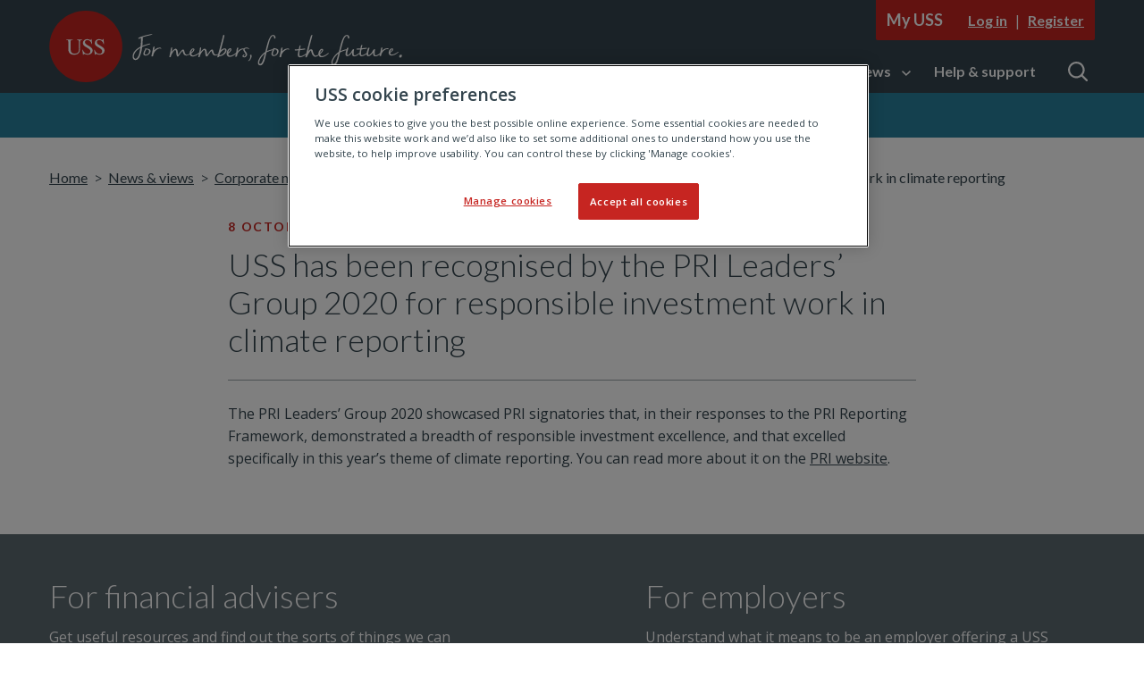

--- FILE ---
content_type: text/html; charset=utf-8
request_url: https://www.uss.co.uk/news-and-views/latest-news/2020/10/08102020_uss-has-been-recognised-by-the-pri-leaders-group-2020-for-responsible-investment-work
body_size: 55993
content:
<!doctype html>

<html lang="en" prefix="og: http://ogp.me/ns#" class="no-js">
<head>
    <meta charset="utf-8">
<meta http-equiv="x-ua-compatible" content="ie=edge">
<meta name="viewport" content="width=device-width, initial-scale=1">
<meta name="format-detection" content="telephone=no">

<title>USS has been recognised by the PRI Leaders’ Group 2020 for responsible investment work in climate reporting</title>


<meta name="description" content="" />

<meta name="robots" content="index, follow">

<link href="https://fonts.googleapis.com/css?family=Lato:100,300,400,600,700&display=swap" rel="stylesheet">
<link href="https://fonts.googleapis.com/css?family=Open+Sans:300,400,600,700&display=swap" rel="stylesheet">

<link href="/assets/css/default.css?v=638961093660000000" rel="stylesheet">

<script src="/assets/js/modernizr.js?v=638961093540000000"></script>
<script src="/assets/js/vendor.js?v=638961094120000000" defer></script>
<script src="/assets/js/main.js?v=638961094120000000" defer></script>

<link rel="apple-touch-icon" sizes="180x180" href="/assets/img/favicon/apple-touch-icon.png">
<link rel="icon" type="image/png" sizes="32x32" href="/assets/img/favicon/favicon-32x32.png">
<link rel="icon" type="image/png" sizes="16x16" href="/assets/img/favicon/favicon-16x16.png">
<link rel="manifest" href="/assets/img/favicon/site.webmanifest">
<link rel="mask-icon" href="/assets/img/favicon/safari-pinned-tab.svg" color="#c62521">
<link rel="shortcut icon" href="/assets/img/favicon/favicon.ico">
<meta name="msapplication-TileColor" content="#c62521">
<meta name="msapplication-config" content="/assets/img/favicon/browserconfig.xml">
<meta name="theme-color" content="#ffffff">

<meta name="twitter:card" content="summary" />

    <meta property="og:url" content="https://www.uss.co.uk/news-and-views/latest-news/2020/10/08102020_uss-has-been-recognised-by-the-pri-leaders-group-2020-for-responsible-investment-work" />

<meta property="og:title" content="USS has been recognised by the PRI Leaders’ Group 2020 for responsible investment work in climate reporting" />
<meta property="og:description" content="" />


<!-- Google Tag Manager -->
<script>(function(w,d,s,l,i){w[l]=w[l]||[];w[l].push({'gtm.start':
new Date().getTime(),event:'gtm.js'});var f=d.getElementsByTagName(s)[0],
j=d.createElement(s),dl=l!='dataLayer'?'&l='+l:'';j.async=true;j.src=
'https://www.googletagmanager.com/gtm.js?id='+i+dl;f.parentNode.insertBefore(j,f);
})(window,document,'script','dataLayer','GTM-M847VVL');</script>
<!-- End Google Tag Manager -->
</head>
<body>
    <!-- Google Tag Manager (noscript) -->
<noscript><iframe src="https://www.googletagmanager.com/ns.html?id=GTM-M847VVL"
height="0" width="0" style="display:none;visibility:hidden"></iframe></noscript>
<!-- End Google Tag Manager (noscript) -->

    <svg xmlns="http://www.w3.org/2000/svg" aria-hidden="true" focusable="false" xmlns:xlink="http://www.w3.org/1999/xlink"
  width="0" height="0" style="position:absolute">
  <symbol id="USS-logo" viewBox="0 0 120 116">
    <path fill="#c62521" d="M120 58c0 32-26.86 58-60 58S0 90 0 58 26.86 0 60 0s60 26 60 58"></path>
    <path fill="#fff"
      d="M38.44 46.67v.68a5.21 5.21 0 0 0-2.84.71c-.43.37-.65 1.23-.65 2.58v11.73a10 10 0 0 0 .82 4.49q1.51 2.94 5.76 2.94 4.65 0 6.24-3a11.6 11.6 0 0 0 .89-5.19v-9.55c0-2-.25-3.25-.74-3.75a4.53 4.53 0 0 0-2.82-1v-.68h8.78v.68a4.4 4.4 0 0 0-2.88 1c-.45.53-.67 1.76-.67 3.68v9.61a12.2 12.2 0 0 1-1.21 5.93q-2.22 3.91-8.44 3.92t-8.38-3.87a10.89 10.89 0 0 1-1.2-5.48V50.64a3.56 3.56 0 0 0-.64-2.57 5.24 5.24 0 0 0-2.78-.72v-.68zM55 63.55a12.93 12.93 0 0 0 2.26 3.94 7.15 7.15 0 0 0 5.6 2.56A4.75 4.75 0 0 0 66 68.94a3.82 3.82 0 0 0 1.32-3.1A4.27 4.27 0 0 0 66 62.73a24.16 24.16 0 0 0-3.66-2.53l-3.24-2a11.36 11.36 0 0 1-2.33-1.81 5.51 5.51 0 0 1-1.61-3.83 6.17 6.17 0 0 1 1.9-4.56 7 7 0 0 1 5-1.84 9.83 9.83 0 0 1 3.13.62 13.26 13.26 0 0 0 2.08.61 1.19 1.19 0 0 0 1-.32 2.27 2.27 0 0 0 .42-.91h.78l.83 7.8h-.91a8.22 8.22 0 0 0-3-4.92 7.18 7.18 0 0 0-4-1.4 4.35 4.35 0 0 0-2.71.89A2.93 2.93 0 0 0 58.52 51a3.53 3.53 0 0 0 .89 2.42 11.41 11.41 0 0 0 2.75 2.13l3.34 2a17.35 17.35 0 0 1 4.41 3.42 5.77 5.77 0 0 1 1.26 3.72 6.11 6.11 0 0 1-2.25 4.82 8.51 8.51 0 0 1-5.75 1.93 11.83 11.83 0 0 1-3.68-.64 14.94 14.94 0 0 0-2.19-.65.93.93 0 0 0-.9.4 2.5 2.5 0 0 0-.31.84h-.83l-1.13-7.81zm19.55 0a13.14 13.14 0 0 0 2.26 3.94 7.15 7.15 0 0 0 5.6 2.56 4.73 4.73 0 0 0 3.14-1.11 3.82 3.82 0 0 0 1.32-3.1 4.23 4.23 0 0 0-1.33-3.11 24.16 24.16 0 0 0-3.66-2.53l-3.24-2a11.36 11.36 0 0 1-2.33-1.81 5.51 5.51 0 0 1-1.61-3.83A6.17 6.17 0 0 1 76.61 48a7 7 0 0 1 5.06-1.84 9.83 9.83 0 0 1 3.12.62 13.26 13.26 0 0 0 2.08.61 1.19 1.19 0 0 0 1-.32 2.27 2.27 0 0 0 .42-.91H89l.83 7.8H89A8.17 8.17 0 0 0 86 49a7.16 7.16 0 0 0-4-1.4 4.35 4.35 0 0 0-2.71.89A2.93 2.93 0 0 0 78.07 51a3.53 3.53 0 0 0 .93 2.4 11.29 11.29 0 0 0 2.76 2.13l3.33 2a17.35 17.35 0 0 1 4.41 3.42 5.77 5.77 0 0 1 1.26 3.72 6.11 6.11 0 0 1-2.25 4.82 8.51 8.51 0 0 1-5.75 1.93 11.83 11.83 0 0 1-3.76-.65 14.56 14.56 0 0 0-2.19-.65 1 1 0 0 0-.9.4 2.48 2.48 0 0 0-.3.84h-.84l-1.13-7.81z">
    </path>
  </symbol>
  <symbol id="USS-logotype" viewBox="0 0 710 144">
    <path fill="#c62521" fill-rule="evenodd"
      d="M146.9 72c0 39.76-32.88 72-73.45 72S0 111.76 0 72 32.88 0 73.45 0s73.45 32.24 73.45 72"></path>
    <path fill="#fff" fill-rule="evenodd"
      d="M689.78 77.8a1.57 1.57 0 0 0-1 .37 4.62 4.62 0 0 0-.92 1 7.84 7.84 0 0 0-.7 1.22c-.19.43-.34.76-.44 1a3.23 3.23 0 0 0-.31 1.09l-.06.61c.31-.27.63-.57 1-.89l1.49-1.45a6.66 6.66 0 0 0 .45-.5 6.8 6.8 0 0 0 .5-.71c.16-.26.3-.52.43-.78a1.41 1.41 0 0 0 .18-.61.35.35 0 0 0-.06-.21.7.7 0 0 0-.56-.14zm-400.5.2a1.5 1.5 0 0 0-1.06.43 5.33 5.33 0 0 0-1 1.14 9 9 0 0 0-.71 1.38c-.21.49-.36.87-.46 1.13a3.89 3.89 0 0 0-.31 1.25c0 .23-.05.46-.07.69.32-.31.65-.64 1-1l1.54-1.65a7 7 0 0 0 .46-.56 8 8 0 0 0 .51-.81 9.29 9.29 0 0 0 .45-.89 1.76 1.76 0 0 0 .18-.69.35.35 0 0 0-.06-.24.67.67 0 0 0-.47-.18zm74.47-.12a1.56 1.56 0 0 0-1.08.45 6.36 6.36 0 0 0-.95 1.2A10 10 0 0 0 361 81c-.21.52-.36.92-.46 1.2a4.26 4.26 0 0 0-.32 1.32c0 .25-.05.49-.07.73.33-.32.66-.68 1-1.06l1.54-1.76a4.31 4.31 0 0 0 .47-.59 7.84 7.84 0 0 0 .52-.86c.17-.31.32-.63.46-.94a1.93 1.93 0 0 0 .18-.73.35.35 0 0 0-.07-.26.67.67 0 0 0-.5-.15zM548.62 79a1.54 1.54 0 0 0-1.08.45 5.58 5.58 0 0 0-.95 1.18 8.76 8.76 0 0 0-.73 1.43c-.21.51-.36.9-.46 1.18a4.2 4.2 0 0 0-.32 1.3c0 .24-.05.48-.06.71.32-.31.65-.66 1-1l1.55-1.72A4.81 4.81 0 0 0 548 82a8.55 8.55 0 0 0 .52-.84c.17-.31.32-.62.46-.93a1.89 1.89 0 0 0 .18-.72.39.39 0 0 0-.07-.25.67.67 0 0 0-.47-.26zm-353.36-1.1a19.56 19.56 0 0 1-.9 1.92c-.37.69-.72 1.4-1.06 2.1a21.8 21.8 0 0 0-.85 2.12 6.75 6.75 0 0 0-.33 2.08 1.93 1.93 0 0 0 .78 1.78 3.5 3.5 0 0 0 3.75 0 8.36 8.36 0 0 0 3.54-3.46 4.49 4.49 0 0 0 .58-2.16 3.87 3.87 0 0 0-.19-1.28 3.66 3.66 0 0 0-.82-1.47 4.06 4.06 0 0 0-1.28-.92 6.43 6.43 0 0 0-1.61-.5c-.52-.04-1.06-.11-1.61-.17zm257.9-.27c-.26.72-.55 1.44-.88 2.14s-.72 1.57-1 2.35-.61 1.58-.84 2.36a8.34 8.34 0 0 0-.33 2.32 2.29 2.29 0 0 0 .77 2 3.12 3.12 0 0 0 3.7 0 7.75 7.75 0 0 0 2-1.62A8.91 8.91 0 0 0 458 85a5.59 5.59 0 0 0 .57-2.41 4.76 4.76 0 0 0-.19-1.43 4.42 4.42 0 0 0-.81-1.64 4.11 4.11 0 0 0-1.26-1 5.67 5.67 0 0 0-1.59-.56c-.49-.14-1.02-.22-1.56-.29zm-100.52.25a2.86 2.86 0 0 0-1.06.26 9.77 9.77 0 0 0-1.58.91 18.12 18.12 0 0 0-6.59 7.17c-.18.69-.4 1.44-.62 2.17-.17.56-.32 1.11-.46 1.64a15.85 15.85 0 0 0 4.12-1.32 16.33 16.33 0 0 0 3.83-2.53A12.21 12.21 0 0 0 352.9 83a7.05 7.05 0 0 0 1-3.47 1.91 1.91 0 0 0-.38-1.15 1 1 0 0 0-.88-.46zm335.09-1.37c1.65-.93 3.22-.87 4-.12a1.85 1.85 0 0 1 .64 1.45 4.59 4.59 0 0 1-.94 2.43 9.4 9.4 0 0 1-1.23 1.33c-.57.52-1.14 1-1.72 1.55s-1.1 1-1.55 1.33a5.47 5.47 0 0 0-.57.52 3 3 0 0 0 .21.9 4 4 0 0 0 .63 1.09 3.49 3.49 0 0 0 1 .87 3.12 3.12 0 0 0 1.53.34 11.43 11.43 0 0 0 3.26-.5 21.73 21.73 0 0 0 3.25-1.28 30.4 30.4 0 0 0 3-1.69c.93-.61 1.73-1.17 2.39-1.67a.84.84 0 0 1 1 .07.65.65 0 0 1 .3.5.32.32 0 0 1-.19.32c-.68.59-1.55 1.25-2.56 2a34 34 0 0 1-3.26 2.05 23.52 23.52 0 0 1-3.86 1.63 12.64 12.64 0 0 1-4 .67 6 6 0 0 1-3-.65 5 5 0 0 1-1.73-1.5 5 5 0 0 1-.81-1.7 11.71 11.71 0 0 1-.26-1.24 4 4 0 0 1 0-.74 8.42 8.42 0 0 1 .67-3.35 10.85 10.85 0 0 1 1.65-2.72 8.41 8.41 0 0 1 2.15-1.85zm-494-.69c1 .18 2 .35 3.09.48a16.47 16.47 0 0 1 3.24.72 6.65 6.65 0 0 1 2.59 1.53 4 4 0 0 1 1.06 3 7.15 7.15 0 0 1-.8 3.24 9.59 9.59 0 0 1-2.19 2.79 11.41 11.41 0 0 1-3.15 2 9.78 9.78 0 0 1-3.79.75 6.21 6.21 0 0 1-3-.7 2.89 2.89 0 0 1-1.5-2.63v-.33a8.51 8.51 0 0 1 .5-2.73 20.77 20.77 0 0 1 1.14-2.74 25.25 25.25 0 0 1 1.33-2.35c.3-.48.55-.86.74-1.15a.67.67 0 0 1-.48-.65 1.1 1.1 0 0 1 .48-.87 1.33 1.33 0 0 1 .73-.32zm17.45-3.61a.51.51 0 0 1 .55.52 17 17 0 0 1-.16 2.1l-.33 2.54c-.12.86-.23 1.68-.36 2.46q0 .19-.06.36a15.38 15.38 0 0 1 4.79-4.15A13.55 13.55 0 0 1 222 74.3a6.56 6.56 0 0 1 2 .27 2 2 0 0 1 1.28 1.08V76a.51.51 0 0 1-.56.52 5.13 5.13 0 0 1-1.1-.21 6.17 6.17 0 0 0-3.62.19 12.22 12.22 0 0 0-2.14 1 15.73 15.73 0 0 0-1.86 1.19c-.58.45-1 .85-1.41 1.18a23 23 0 0 0-2.16 2.36 16.33 16.33 0 0 0-1.58 2.46 15.49 15.49 0 0 0-1.13 2.79 22.33 22.33 0 0 0-.73 3.43c-.08.49-.63.75-1 .9a4.46 4.46 0 0 1-1.49.31c-.82 0-1-.35-1-.64a3.44 3.44 0 0 1 .09-.77 2.22 2.22 0 0 0 .07-.54v-.09c.5-2 1.05-4.47 1.64-7.26s1.08-5.69 1.48-8.62a2.07 2.07 0 0 1 1-1.42 2.77 2.77 0 0 1 1.39-.53zM528.84 48.8a.52.52 0 0 1 .58.12.62.62 0 0 1 .11.5 57 57 0 0 1-1.66 7.2c-.9 3.19-2 7.44-3.52 13-.38 1.36-.73 2.79-1.06 4.25s-.63 2.86-.93 4.18l-.8 3.63c0 .23-.1.44-.14.64l.42-.67c.16-.26.36-.54.61-.87a10.66 10.66 0 0 1 2.43-2.45 4.14 4.14 0 0 1 3.42-.53 2 2 0 0 1 1.25 1 10 10 0 0 1 .75 1.82c.21.67.39 1.39.55 2.12a13.87 13.87 0 0 0 .53 1.88 22.87 22.87 0 0 0 1.1 2.65 8.05 8.05 0 0 0 1.61 2.27 3 3 0 0 0 2 .94h.13a6.15 6.15 0 0 0 2.16-.4 11 11 0 0 0 2.26-1.08c.45-.3.87-.55 1.26-.77 0-.13 0-.28-.06-.38a5.71 5.71 0 0 1-.05-.88 11.17 11.17 0 0 1 .69-4 13.2 13.2 0 0 1 1.73-3.2 8.75 8.75 0 0 1 2.28-2.2c1.71-1.1 3.35-1 4.22-.14a2.36 2.36 0 0 1 .66 1.71 5.86 5.86 0 0 1-1 2.87 10.15 10.15 0 0 1-1.28 1.57c-.59.62-1.19 1.23-1.79 1.83s-1.15 1.13-1.62 1.57a7 7 0 0 0-.59.61 3.65 3.65 0 0 0 .22 1.06A4.8 4.8 0 0 0 546 90a3.84 3.84 0 0 0 1.1 1 3 3 0 0 0 1.59.4 10.36 10.36 0 0 0 3.4-.59 20.05 20.05 0 0 0 3.39-1.51 29.18 29.18 0 0 0 3.09-2c1-.72 1.81-1.38 2.49-2a.8.8 0 0 1 1.09.08.79.79 0 0 1 .31.59.43.43 0 0 1-.19.38c-.72.7-1.62 1.47-2.67 2.31a32.67 32.67 0 0 1-3.53 2.43A23.11 23.11 0 0 1 552 93a12.12 12.12 0 0 1-4.19.79 5.68 5.68 0 0 1-3.09-.76 5.78 5.78 0 0 1-1.72-1.74 7 7 0 0 1-.69-1.51 21.36 21.36 0 0 1-2.82 1.94 8.25 8.25 0 0 1-3.61 1.12 5.38 5.38 0 0 1-3.4-1 11.35 11.35 0 0 1-3.07-3.66 12.87 12.87 0 0 1-1-2.29c-.24-.77-.5-1.54-.77-2.31-.11-.38-.22-.84-.35-1.39a5 5 0 0 0-.46-1.32 1 1 0 0 0-.52-.54c-.09 0-.28 0-.71.63a82.963 82.963 0 0 0-3.78 5.8 41.92 41.92 0 0 0-3.06 6.2 1.17 1.17 0 0 1-.71.68 3.5 3.5 0 0 1-1 .26 1.7 1.7 0 0 1-.94-.13.77.77 0 0 1-.41-1c.17-.8.34-1.63.52-2.47.11-.56.23-1.12.36-1.67-.8.55-1.75 1.17-2.84 1.85a30 30 0 0 1-4.39 2.27A15 15 0 0 1 505 93.9h-.54a4.22 4.22 0 0 1-3.07-1.2 3.27 3.27 0 0 1-.79-1.79 13.61 13.61 0 0 1-.16-2.47 24.71 24.71 0 0 1 .24-2.85c.13-1 .28-1.89.44-2.76s.31-1.6.47-2.22c.09-.36.15-.62.2-.81-1.16.09-2.26.17-3.29.23s-2.24.12-3.24.16a1 1 0 0 1-.65-.31 2.53 2.53 0 0 1-.52-.59 1 1 0 0 1-.07-.82c.18-.44.75-.5.94-.51l3.16-.24q1.88-.13 4.11-.33c.23-1 .48-2.1.73-3.14s.57-2.24.88-3.37a1.12 1.12 0 0 1 .46-.65 2.59 2.59 0 0 1 .64-.36 1.17 1.17 0 0 1 .68-.06.54.54 0 0 1 .39.69c-.07.42-.17 1-.32 1.7s-.28 1.42-.43 2.15-.29 1.38-.39 2l-.07.39c0 .17 0 .32-.07.44L507 77l2.38-.21c.77-.07 1.53-.15 2.27-.24s1.5-.2 2.28-.34a1.51 1.51 0 0 1 .64.15 1.48 1.48 0 0 1 .6.45.75.75 0 0 1 .12.73c-.09.25-.34.43-.8.57-.93.18-1.78.34-2.6.48s-1.62.27-2.42.38-1.62.2-2.49.29l-2.56.27c-.33 1.53-.61 3.09-.83 4.65a28.9 28.9 0 0 0-.31 4.79 2.57 2.57 0 0 0 .78 2.08 2.85 2.85 0 0 0 2 .46 9.49 9.49 0 0 0 2.88-.74c1.07-.44 2.15-.94 3.21-1.5s2-1.13 2.95-1.71 1.57-1 2.14-1.38c.62-2.46 1.31-5.09 2-7.83s1.64-6.21 2.59-10c.86-3.49 1.73-6.8 2.59-9.84s1.57-5.52 2.12-7.39a3.1 3.1 0 0 1 .58-.94 7.45 7.45 0 0 1 .86-.9 2.51 2.51 0 0 1 .86-.48zM469 74.05a.51.51 0 0 1 .56.52 17.27 17.27 0 0 1-.17 2.11l-.39 2.53c-.11.86-.23 1.69-.36 2.47l-.06.36a15.36 15.36 0 0 1 4.79-4.15 13.55 13.55 0 0 1 6.44-1.78 6.58 6.58 0 0 1 2 .27 2 2 0 0 1 1.27 1.07v.32a.51.51 0 0 1-.55.52 4.92 4.92 0 0 1-1.1-.21 6.08 6.08 0 0 0-3.62.19 12.62 12.62 0 0 0-2.15 1 16.62 16.62 0 0 0-1.88 1.26c-.57.45-1.05.85-1.4 1.18a20.19 20.19 0 0 0-2.12 2.29 15.64 15.64 0 0 0-1.59 2.46 17.11 17.11 0 0 0-1.13 2.79 23.44 23.44 0 0 0-.73 3.42c-.07.5-.63.76-1 .91a4.33 4.33 0 0 1-1.48.3c-.82 0-1-.34-1-.63a3.46 3.46 0 0 1 .1-.77 2.86 2.86 0 0 0 .07-.54v-.09c.51-2 1.06-4.47 1.64-7.26s1.09-5.69 1.48-8.62a2.06 2.06 0 0 1 1-1.42 2.72 2.72 0 0 1 1.38-.5zM351.77 48.77a.69.69 0 0 1 .77.72 25.27 25.27 0 0 1-.7 3.74c-.46 2-1.06 4.51-1.79 7.41s-1.56 6.18-2.48 9.71c-.8 3.11-1.65 6.3-2.52 9.51l.58-.54A17.84 17.84 0 0 1 347 78.2a13.88 13.88 0 0 1 1.8-1.09 14.2 14.2 0 0 1 2-.84 6.65 6.65 0 0 1 2-.34 3.85 3.85 0 0 1 3 1.19 4.06 4.06 0 0 1 1.07 2.79 6.9 6.9 0 0 1-.34 2 12.33 12.33 0 0 1-.87 2 10.87 10.87 0 0 1-1.23 1.81 12.45 12.45 0 0 1-1.4 1.41 27.64 27.64 0 0 1-2.69 2 18 18 0 0 1-2.68 1.4 25.27 25.27 0 0 1-2.9 1c-.95.26-2 .49-3.16.69-.22.42-.43.78-.61 1.08s-.84.63-1.75.63a1.56 1.56 0 0 1-.66-.13.66.66 0 0 1-.42-.64.72.72 0 0 1 .09-.34c.22-.82.61-2.21 1.15-4.09-.42.2-.83.4-1.26.59-2.79 1.23-5.45 1.41-7.57 0a6.88 6.88 0 0 1-2.45-3.45c-.34-.85-.65-1.72-.9-2.57s-.48-1.54-.75-2.32a1.28 1.28 0 0 0-.23.14 5.56 5.56 0 0 0-.68.57c-.22.23-.44.47-.64.72s-.35.44-.45.58q-.87 1.06-1.53 2c-.44.61-.88 1.23-1.32 1.88l-1.38 2c-.47.7-1 1.51-1.69 2.41a1.92 1.92 0 0 1-.95.65 3.68 3.68 0 0 1-1.09.19c-.57 0-.94-.16-1.1-.48a7 7 0 0 1-1-2.42c-.19-.88-.35-1.81-.47-2.75s-.21-1.86-.28-2.74a16.7 16.7 0 0 0-.32-2.35 4.36 4.36 0 0 0-.64-1.59 1.22 1.22 0 0 0-1.08-.51 2 2 0 0 0-1 .34 6 6 0 0 0-1.33 1.18 29.86 29.86 0 0 0-2.53 3.26 36.68 36.68 0 0 0-2 3.38 29.39 29.39 0 0 0-1.37 3 6.18 6.18 0 0 0-.49 2c0 .28-.14.67-.8 1a3.5 3.5 0 0 1-1.3.28c-.93 0-1-.5-1-.72v-.1c.31-1.55.62-3 .95-4.43.15-.68.29-1.37.44-2.06l-1.15.92a32.46 32.46 0 0 1-3.48 2.34 23.42 23.42 0 0 1-4 1.86 12 12 0 0 1-4.14.76 5.41 5.41 0 0 1-4.84-2.44 6.28 6.28 0 0 1-.83-1.92c-1 .5-1.93 1-2.94 1.43-2.79 1.23-5.46 1.41-7.58 0a6.87 6.87 0 0 1-2.44-3.45 26.2 26.2 0 0 1-.9-2.57c-.23-.76-.48-1.54-.75-2.32a1 1 0 0 0-.23.14 4.89 4.89 0 0 0-.68.57 8.67 8.67 0 0 0-.64.72c-.2.25-.35.44-.45.58-.58.71-1.1 1.37-1.53 2s-.89 1.23-1.33 1.88l-1.38 2c-.46.7-1 1.51-1.69 2.41a1.94 1.94 0 0 1-.94.65 3.8 3.8 0 0 1-1.1.19c-.57 0-.94-.16-1.09-.48a7 7 0 0 1-1-2.42c-.18-.88-.34-1.81-.46-2.75s-.21-1.86-.28-2.74a18.22 18.22 0 0 0-.33-2.35 4.19 4.19 0 0 0-.64-1.59 1.19 1.19 0 0 0-1.07-.51 2 2 0 0 0-1 .34 5.62 5.62 0 0 0-1.33 1.18 28.68 28.68 0 0 0-2.53 3.26 34.74 34.74 0 0 0-2 3.38 27.1 27.1 0 0 0-1.36 3 6.18 6.18 0 0 0-.49 2c0 .28-.14.67-.81 1a3.45 3.45 0 0 1-1.29.28c-.93 0-1-.5-1-.72v-.1c.31-1.55.63-3 .95-4.43s.62-2.8.9-4.19.52-2.8.76-4.2.44-2.87.61-4.39a1.88 1.88 0 0 1 .8-1.19 2.05 2.05 0 0 1 1.25-.61.55.55 0 0 1 .56.61c-.27 2.87-.61 5.76-1 8.63a37.33 37.33 0 0 1 2.38-3 17.37 17.37 0 0 1 2.4-2.29 6.44 6.44 0 0 1 1.88-1 3.43 3.43 0 0 1 3.48.48 5.35 5.35 0 0 1 1.17 1.81 13.7 13.7 0 0 1 .7 2.48c.17.91.32 1.84.44 2.78s.24 1.84.36 2.72a15.84 15.84 0 0 0 .34 1.81c.05-.07.12-.16.19-.27.31-.44.66-.94 1.05-1.52l1.2-1.78c.42-.63.75-1.1 1-1.45l1.33-1.78a18.3 18.3 0 0 1 1.53-1.83 8.89 8.89 0 0 1 1.72-1.45 3.58 3.58 0 0 1 2-.61 1.65 1.65 0 0 1 1.47.92 7.78 7.78 0 0 1 .77 2c.21.75.42 1.57.65 2.47a11.22 11.22 0 0 0 .86 2.41 5.55 5.55 0 0 0 1.41 1.79 3.47 3.47 0 0 0 2.25.69 6.45 6.45 0 0 0 2.78-.64c.94-.43 1.8-.87 2.59-1.31l.24-.1a4.69 4.69 0 0 1 0-.75 10.47 10.47 0 0 1 .68-3.8 12.55 12.55 0 0 1 1.7-3.09 8.75 8.75 0 0 1 2.26-2.11c1.69-1.06 3.31-1 4.17-.13a2.23 2.23 0 0 1 .65 1.64 5.56 5.56 0 0 1-1 2.76 10.07 10.07 0 0 1-1.27 1.51c-.58.59-1.17 1.18-1.77 1.76s-1.12 1.09-1.59 1.51a5.91 5.91 0 0 0-.58.59 3.7 3.7 0 0 0 .21 1 4.34 4.34 0 0 0 .65 1.24 3.68 3.68 0 0 0 1.08 1 3 3 0 0 0 1.57.39 10.92 10.92 0 0 0 3.36-.57 20.13 20.13 0 0 0 3.37-1.59 29.9 29.9 0 0 0 3.09-1.86c1-.69 1.79-1.33 2.46-1.9a.4.4 0 0 1 .21-.12c.25-1.29.49-2.6.7-3.9s.45-2.87.61-4.39a2 2 0 0 1 .8-1.19 2.1 2.1 0 0 1 1.25-.61.55.55 0 0 1 .57.61c-.27 2.87-.62 5.76-1 8.63.89-1.2 1.69-2.2 2.39-3a17.38 17.38 0 0 1 2.39-2.29 6.48 6.48 0 0 1 1.89-1 3.42 3.42 0 0 1 3.47.48 5.2 5.2 0 0 1 1.17 1.75 13.69 13.69 0 0 1 .71 2.48c.17.91.32 1.84.44 2.78s.23 1.84.35 2.72a15.84 15.84 0 0 0 .34 1.81c.06-.07.12-.16.2-.27l1-1.52 1.2-1.78c.42-.63.76-1.1 1-1.45l1.32-1.78a19.75 19.75 0 0 1 1.53-1.83 9.2 9.2 0 0 1 1.72-1.45 3.62 3.62 0 0 1 2-.61 1.65 1.65 0 0 1 1.47.92 8.61 8.61 0 0 1 .77 2c.2.75.42 1.57.64 2.47a11.23 11.23 0 0 0 .87 2.41 5.52 5.52 0 0 0 1.4 1.79 3.48 3.48 0 0 0 2.26.69 6.48 6.48 0 0 0 2.78-.64c.7-.32 1.35-.65 2-1 .41-1.41.84-3 1.32-4.65l2.24-8.1c.8-2.87 1.59-5.81 2.35-8.73s1.49-5.74 2.17-8.43 1.25-5.11 1.69-7.2v-.15l.75-.37.54-.24a1.66 1.66 0 0 1 .71-.17zm27.94 25.28a.48.48 0 0 1 .52.5 15.07 15.07 0 0 1-.16 2l-.3 2.41c-.11.81-.22 1.59-.34 2.33l-.06.34a14.55 14.55 0 0 1 4.51-3.93 12.74 12.74 0 0 1 6.05-1.7 6.45 6.45 0 0 1 1.54.18 6.11 6.11 0 0 1 .53-.47 6.5 6.5 0 0 1 2.08-1 10.06 10.06 0 0 1 3-.39 8.77 8.77 0 0 1 2.25.31 6.12 6.12 0 0 1 2.11 1 1.73 1.73 0 0 1 .37.49 1.31 1.31 0 0 1 .23.68.45.45 0 0 1-.18.34l-.09.06h-.1a1.63 1.63 0 0 1-.69-.22c-.27-.13-.61-.27-1-.42a13.3 13.3 0 0 0-1.37-.42 6.9 6.9 0 0 0-1.63-.18 6 6 0 0 0-2.77.64c-.77.4-1.15.88-1.15 1.48a1 1 0 0 0 .11.46 8.22 8.22 0 0 0 .86 1.79c.37.58.77 1.16 1.19 1.72l.56.78c.23.32.45.64.69.95a7.75 7.75 0 0 1 1.71 4.58 4.55 4.55 0 0 1-.39 1.81 6.22 6.22 0 0 1-1.16 1.83 6.45 6.45 0 0 1-1.78 1.37 5.09 5.09 0 0 1-2.38.56 4.24 4.24 0 0 1-2.74-.69 2.05 2.05 0 0 1-.86-1.54 2.92 2.92 0 0 1 .61-1.73 7.75 7.75 0 0 1 1.46-1.46 2.44 2.44 0 0 1 .31-.22l.29-.15h.09a1.85 1.85 0 0 1 1.1.57.61.61 0 0 1 .09.8l-.09.09a5.91 5.91 0 0 0-1.2 1 1.44 1.44 0 0 0-.42.91.46.46 0 0 0 .27.43 2.27 2.27 0 0 0 1.88 0 2.35 2.35 0 0 0 .87-.57 2.77 2.77 0 0 0 .86-1.08 3.27 3.27 0 0 0 .24-1.18 3.68 3.68 0 0 0-.06-.66 7.58 7.58 0 0 0-.91-2.52s-.46-.81-.73-1.21c-.49-.71-1-1.42-1.43-2.12s-.89-1.42-1.23-2.08a4.63 4.63 0 0 1-.55-2.09 2.36 2.36 0 0 1 .14-.76 6 6 0 0 0-2.39.33 11.85 11.85 0 0 0-2 .93 14.75 14.75 0 0 0-1.77 1.19c-.54.42-1 .8-1.32 1.11a19.52 19.52 0 0 0-2 2.23 15.08 15.08 0 0 0-1.49 2.33 15.65 15.65 0 0 0-1.07 2.64 23 23 0 0 0-.68 3.24c-.08.47-.6.72-1 .86a4.07 4.07 0 0 1-1.4.29c-.77 0-.93-.33-.93-.6a3.63 3.63 0 0 1 .08-.73 2 2 0 0 0 .07-.51v-.08c.29-1.15.59-2.46.9-3.87l-.76.65a35.37 35.37 0 0 1-3.52 2.48 24 24 0 0 1-4 2A11.82 11.82 0 0 1 363 93a5.55 5.55 0 0 1-3.09-.78 5.85 5.85 0 0 1-1.8-1.81 6.44 6.44 0 0 1-.84-2q-.21-1-.27-1.5a5.93 5.93 0 0 1-.05-.9 11.3 11.3 0 0 1 .7-4 13.15 13.15 0 0 1 1.72-3.27 8.9 8.9 0 0 1 2.27-2.24c1.71-1.13 3.35-1 4.21-.14a2.42 2.42 0 0 1 .66 1.74 6 6 0 0 1-1 2.93 11.3 11.3 0 0 1-1.28 1.59c-.59.64-1.19 1.26-1.79 1.87s-1.14 1.15-1.61 1.6a7.06 7.06 0 0 0-.59.63 4.15 4.15 0 0 0 .21 1.08 5.1 5.1 0 0 0 .66 1.32 3.74 3.74 0 0 0 1.09 1 2.89 2.89 0 0 0 1.6.41 10.31 10.31 0 0 0 3.38-.6 19.75 19.75 0 0 0 3.38-1.54 29 29 0 0 0 3.1-2c.91-.69 1.7-1.33 2.36-1.91 0-.11.05-.22.07-.33.55-2.64 1-5.39 1.39-8.15a2 2 0 0 1 1-1.35 2.55 2.55 0 0 1 1.23-.6zM705.5 89.37a5.14 5.14 0 0 1 4.25-.24l.16.09v.17a4.6 4.6 0 0 1 0 1c0 .34-.07.66-.13.93a13.41 13.41 0 0 1-1 2.44l-.06.1h-.1a4.7 4.7 0 0 1-2.08.52A3.59 3.59 0 0 1 705 94l-.14-.07v-.16a6.15 6.15 0 0 1-.15-2.83 2.8 2.8 0 0 1 .72-1.52zM183.12 75a37.18 37.18 0 0 0-4.18 2.8 30.11 30.11 0 0 0-4.36 4.07 21.84 21.84 0 0 0-3.2 4.72 11.14 11.14 0 0 0-1.22 5 7 7 0 0 0 .94 3.84 2.48 2.48 0 0 0 2.1 1.36 4.22 4.22 0 0 0 3.05-1.31 13.77 13.77 0 0 0 2.5-3.49 25.46 25.46 0 0 0 1.83-4.68c.48-1.7.89-3.34 1.22-4.89.28-1.31.55-2.64.78-4 .2-1.06.42-2.21.54-3.42zm23.42-28c.71 0 .77.38.77.5 0 .51-.6.87-1.93 1.18-3.24.76-6.32 1.51-9.17 2.23a85.2 85.2 0 0 0-8.21 2.51c0 2.93-.11 5.89-.22 8.79s-.29 5.66-.55 8.5c1.28-.52 2.61-1 4-1.48 1.53-.53 3-1 4.31-1.42s2.5-.75 3.49-1 1.64-.43 2-.5a4.76 4.76 0 0 1 .84-.06c.9 0 1.36.24 1.36.7s-.41.59-1.58 1L197.92 69c-1.48.48-3.21 1.06-5.15 1.74a61 61 0 0 0-5.88 2.41c-.36 2.68-.82 5.35-1.37 7.94a61.71 61.71 0 0 1-2.21 7.82c-.37 1-.81 2.09-1.31 3.26a18 18 0 0 1-1.94 3.37 11 11 0 0 1-2.77 2.68 6.82 6.82 0 0 1-3.87 1.1 5.8 5.8 0 0 1-2.61-.56 4.91 4.91 0 0 1-1.8-1.51 6.56 6.56 0 0 1-1-2.2 10.18 10.18 0 0 1-.34-2.72 17.07 17.07 0 0 1 .5-4.08 13.91 13.91 0 0 1 1.22-3.34 21.08 21.08 0 0 1 2.29-3.39 30 30 0 0 1 3.24-3.38A40.8 40.8 0 0 1 179 75a36.4 36.4 0 0 1 4.54-2.65c.38-3 .65-6 .79-8.94s.23-5.74.27-8.57l-1.33.6-1.82.87a1.94 1.94 0 0 1-1.93 0 1 1 0 0 1-.46-.81 1.3 1.3 0 0 1 .88-1.16 44.9 44.9 0 0 1 4.9-2.07c1.79-.64 3.64-1.24 5.52-1.79s3.72-1 5.54-1.44 3.49-.78 4.95-1.07 2.74-.53 3.77-.7a16.42 16.42 0 0 1 1.92-.27zm199 41.54h.1a4.85 4.85 0 0 1 .59.27 6.25 6.25 0 0 0 .72.33h.13v.17a8.5 8.5 0 0 1 .14 3.32 16.28 16.28 0 0 1-2.23 5.58c-1.17 1.91-2.36 2.89-3.53 2.89a2 2 0 0 1-.48-.06h-.87l.71-.64a10.06 10.06 0 0 0 3.54-6.13 7.51 7.51 0 0 0-.41-4.16l-.13-.32.24-.17c.16-.11.34-.24.55-.41l.8-.67zm176.36-2.13l-.19.13a17.91 17.91 0 0 0-2 1.6 31.69 31.69 0 0 0-2.92 3.15 41.23 41.23 0 0 0-3.06 4.18 28.22 28.22 0 0 0-2.39 4.63 12.21 12.21 0 0 0-.94 4.48 4.61 4.61 0 0 0 .35 1.88 1.25 1.25 0 0 0 1.27.66 3.16 3.16 0 0 0 1.41-.4 6.82 6.82 0 0 0 1.73-1.39 8.22 8.22 0 0 0 1.54-2.33c.48-1 1-2.23 1.44-3.51s.92-2.64 1.34-4 .81-2.77 1.14-4.06.64-2.44.89-3.48c.15-.61.27-1.12.39-1.54zm-148.14 0l-.19.13a18.14 18.14 0 0 0-1.9 1.6 30.77 30.77 0 0 0-2.86 3.15 42.26 42.26 0 0 0-3 4.18 28.73 28.73 0 0 0-2.34 4.63 12.37 12.37 0 0 0-.92 4.48 4.61 4.61 0 0 0 .35 1.88 1.19 1.19 0 0 0 1.23.66 3.05 3.05 0 0 0 1.38-.4 6.55 6.55 0 0 0 1.69-1.39 8.23 8.23 0 0 0 1.46-2.33c.47-1 .95-2.23 1.41-3.51s.9-2.64 1.31-4 .78-2.77 1.11-4.06.62-2.44.87-3.48c.16-.61.29-1.12.4-1.54zm165.38-37.64a4.69 4.69 0 0 1 3.39 1.41 5.7 5.7 0 0 1 1.47 4.24 2.29 2.29 0 0 1-.24 1.08 1.28 1.28 0 0 1-1.24.55 1.74 1.74 0 0 1-.9-.25 1 1 0 0 1-.48-.88v-.56a4.26 4.26 0 0 0-.7-2.61 2 2 0 0 0-1.68-.89 3.07 3.07 0 0 0-2.22 1 12 12 0 0 0-2 2.6 23.93 23.93 0 0 0-1.54 3.25c-.47 1.15-.82 2.1-1.09 2.9-.44 1.28-.93 2.88-1.44 4.76s-1.06 3.86-1.61 5.87-1.06 4-1.55 5.87l-1.09 4.23c2-.8 3.76-1.44 5.23-1.91s3-.89 4.06-1.15 1.93-.42 2.51-.49l.56-.06v-.11c.29-.88.48-1.56.59-2a1.29 1.29 0 0 1 .93-.81 4 4 0 0 1 1.3-.24c.83 0 .92.46.92.66v.13c-.19.8-.44 1.68-.74 2.62s-.57 1.85-.84 2.82-.49 1.92-.68 2.88a14.92 14.92 0 0 0-.27 2.77c0 .34 0 .7.05 1.07a4.9 4.9 0 0 0 .19 1 2.23 2.23 0 0 0 .35.69.52.52 0 0 0 .42.19 2.91 2.91 0 0 0 1.53-.63 15.94 15.94 0 0 0 1.92-1.57c.63-.6 1.22-1.21 1.74-1.81s.88-1.05 1.08-1.31a12 12 0 0 0 1.14-1.88 23.62 23.62 0 0 1 1.22-2.2 8.46 8.46 0 0 1 1.45-1.79 2.8 2.8 0 0 1 2-.79c.49 0 .66.29.66.56v.2c-.1.92-.26 2-.48 3.38a23.81 23.81 0 0 0-.33 3.94c0 .57 0 1.13.08 1.68a5.19 5.19 0 0 0 .33 1.46 2.65 2.65 0 0 0 .68 1c.67.59 1.91.41 3.35-.26a20.89 20.89 0 0 0 2.65-1.38c.88-.56 1.71-1.12 2.45-1.67s1.36-1 1.77-1.25l.66-.26c0-.23 0-.46.07-.7.14-1 .29-1.92.45-2.8s.31-1.66.47-2.31c.09-.35.16-.63.22-.85l-3.2.22c-1.14.07-2.2.12-3.19.15a1.51 1.51 0 0 1-1.28-1.32c0-.56.72-.71 1-.76a15.08 15.08 0 0 1 1.9-.26c.77-.07 1.63-.13 2.61-.18s1.78-.1 2.68-.17c.1-.53.22-1.15.37-1.87s.38-1.65.6-2.42a9.76 9.76 0 0 1 .81-2 1.59 1.59 0 0 1 1.34-1 .55.55 0 0 1 .61.56 8.7 8.7 0 0 1-.2 1.64l-.43 2.11c-.16.73-.3 1.4-.44 2-.07.32-.13.58-.17.79l2.21-.18 2.34-.2c.76-.07 1.5-.14 2.22-.23s1.48-.19 2.25-.32a1.3 1.3 0 0 1 .85.26.93.93 0 0 1 .53.8c0 .4-.42.65-1.51.91a27.71 27.71 0 0 1-3 .54c-1.15.15-2.34.29-3.54.41l-2.66.26c-.31 1.43-.57 2.88-.78 4.3a30.27 30.27 0 0 0-.33 4.41 3.55 3.55 0 0 0 .5 2.29c.79.88 2.3.8 4.16.07a23.33 23.33 0 0 0 2.91-1.38c1-.54 1.85-1.07 2.66-1.59.5-.33.92-.59 1.3-.82.05-.37.09-.73.17-1.12.23-1.17.5-2.32.81-3.43s.62-2.13.91-3 .49-1.56.59-2a1.31 1.31 0 0 1 .93-.81 4 4 0 0 1 1.31-.24c.82 0 .91.46.91.66v.13c-.19.8-.44 1.68-.74 2.62s-.57 1.85-.83 2.82-.5 1.92-.68 2.88a14.15 14.15 0 0 0-.28 2.77v1.07a4.9 4.9 0 0 0 .19 1 2.23 2.23 0 0 0 .35.69.52.52 0 0 0 .42.19 2.91 2.91 0 0 0 1.53-.63 16.83 16.83 0 0 0 1.93-1.57c.63-.6 1.21-1.21 1.73-1.81s.89-1.05 1.08-1.31a12 12 0 0 0 1.14-1.88 23.62 23.62 0 0 1 1.25-2.21 8.46 8.46 0 0 1 1.45-1.79 2.82 2.82 0 0 1 2-.79c.49 0 .67.29.67.56v.2c-.11.92-.27 2-.49 3.38a23.81 23.81 0 0 0-.33 3.94c0 .57 0 1.13.08 1.68a5.19 5.19 0 0 0 .33 1.46 2.54 2.54 0 0 0 .68 1c.67.59 1.92.41 3.35-.26a20.89 20.89 0 0 0 2.65-1.38c.88-.56 1.71-1.12 2.45-1.67s1.1-.78 1.48-1c.16-.66.31-1.35.46-2.07.54-2.49 1-5.07 1.37-7.67a1.88 1.88 0 0 1 1-1.27 2.7 2.7 0 0 1 1.23-.48.46.46 0 0 1 .51.47 13.28 13.28 0 0 1-.15 1.87l-.31 2.26c-.1.77-.21 1.5-.33 2.2v.32a14.09 14.09 0 0 1 4.43-3.7 13 13 0 0 1 6-1.58 6.34 6.34 0 0 1 1.85.24 1.81 1.81 0 0 1 1.18 1v.28a.47.47 0 0 1-.51.47 5.33 5.33 0 0 1-1-.19 5.84 5.84 0 0 0-3.35.17 11.32 11.32 0 0 0-2 .87 15 15 0 0 0-1.75 1.12c-.53.4-1 .75-1.3 1a17.64 17.64 0 0 0-2 2.1 14 14 0 0 0-1.47 2.19 14.67 14.67 0 0 0-1.05 2.48 20.71 20.71 0 0 0-.67 3c-.08.44-.59.68-1 .81a4.14 4.14 0 0 1-1.37.27c-.76 0-.92-.3-.92-.56a3.25 3.25 0 0 1 .08-.69 1.74 1.74 0 0 0 .07-.48v-.08l.48-1.9-.51.43a15 15 0 0 1-3.35 2.27 22.11 22.11 0 0 1-2.29 1 8.05 8.05 0 0 1-3 .57c-1.76 0-3-.57-3.54-1.69a8.91 8.91 0 0 1-.84-4.16v-2c-.48.67-1 1.33-1.51 2a23 23 0 0 1-2.5 2.68 13.77 13.77 0 0 1-2.76 2 6.38 6.38 0 0 1-3 .77 3 3 0 0 1-2.72-1.15 5.38 5.38 0 0 1-.74-3.07l-1 .71a31.46 31.46 0 0 1-2.68 1.65 21.16 21.16 0 0 1-3.11 1.33 9.61 9.61 0 0 1-3.21.61 5.89 5.89 0 0 1-1.53-.19 3.31 3.31 0 0 1-1.37-.73 3.63 3.63 0 0 1-1-1.47 6.63 6.63 0 0 1-.36-2.4v-.39c-.65.54-1.29 1.09-1.92 1.64a15 15 0 0 1-3.35 2.27 21.19 21.19 0 0 1-2.29 1 8.05 8.05 0 0 1-3 .57c-1.76 0-2.95-.57-3.54-1.69a8.91 8.91 0 0 1-.84-4.16c0-.54 0-1.09.05-1.62v-.38c-.48.67-1 1.33-1.51 2a22.24 22.24 0 0 1-2.51 2.68 13.23 13.23 0 0 1-2.76 2 6.31 6.31 0 0 1-3 .77 3 3 0 0 1-2.72-1.15 5.38 5.38 0 0 1-.75-3.07 17.57 17.57 0 0 1 .35-3.29c.22-1.17.5-2.32.81-3.43l.31-1.06-2.12.48a46.35 46.35 0 0 0-4.45 1.37 40.41 40.41 0 0 0-6 2.83c-.19.67-.42 1.63-.69 2.86s-.63 2.79-1 4.41-.85 3.32-1.33 5.06-1 3.46-1.64 5.06a28.21 28.21 0 0 1-2 4.34 9.23 9.23 0 0 1-2.48 2.92 7.88 7.88 0 0 1-1.8.93 5.66 5.66 0 0 1-1.89.35 4.89 4.89 0 0 1-2.14-.44 4 4 0 0 1-1.49-1.21 5 5 0 0 1-.82-1.76 9.11 9.11 0 0 1-.23-2 13.13 13.13 0 0 1 .46-3.36 14.35 14.35 0 0 1 1.1-2.88 55.46 55.46 0 0 1 2.94-5.08 36.59 36.59 0 0 1 3-4 34.61 34.61 0 0 1 3.56-3.51 43.85 43.85 0 0 1 4.06-3.07l.17-.55c.37-1.38.76-2.93 1.19-4.66s.88-3.53 1.38-5.42 1-3.77 1.57-5.72 1.17-3.82 1.82-5.61a47.14 47.14 0 0 1 2.15-5.09 24.4 24.4 0 0 1 2.57-4.2 8 8 0 0 1 2.58-2.14 6.11 6.11 0 0 1 2.81-.77zm-148.54 0a4.53 4.53 0 0 1 3.32 1.41 5.81 5.81 0 0 1 1.41 4.24 2.29 2.29 0 0 1-.24 1.08 1.25 1.25 0 0 1-1.21.55 1.67 1.67 0 0 1-.88-.25 1 1 0 0 1-.47-.88v-.56a4.4 4.4 0 0 0-.68-2.61 2 2 0 0 0-1.65-.89 3 3 0 0 0-2.17 1 12.52 12.52 0 0 0-1.92 2.6 26.4 26.4 0 0 0-1.52 3.22c-.45 1.15-.8 2.1-1.06 2.9-.43 1.28-.9 2.88-1.41 4.76s-1 3.86-1.57 5.87-1 4-1.51 5.87c-.41 1.62-.77 3-1.07 4.23 1.95-.8 3.67-1.44 5.11-1.91s2.91-.89 4-1.15 1.89-.42 2.45-.49c.74-.09.92-.1 1-.1a1 1 0 0 1 .26 0l.16-.29a.74.74 0 0 1-.47-.71 1.28 1.28 0 0 1 .47-1c.33-.29.54-.41.72-.41.95.21 2 .39 3.05.54a14.29 14.29 0 0 1 3.2.8 6.45 6.45 0 0 1 2.55 1.71 4.76 4.76 0 0 1 1.05 3.31 8.69 8.69 0 0 1-.8 3.61 10.67 10.67 0 0 1-2.15 3.12 11.15 11.15 0 0 1-3.11 2.19 8.66 8.66 0 0 1-3.74.84 5.59 5.59 0 0 1-3-.78 3.31 3.31 0 0 1-1.47-2.86v-.38a10.68 10.68 0 0 1 .49-3 25.91 25.91 0 0 1 1.13-3.07c.3-.66.59-1.27.9-1.84-.58.12-1.37.3-2.36.54a44.81 44.81 0 0 0-4.35 1.37 38.73 38.73 0 0 0-5.89 2.83c-.18.67-.41 1.63-.67 2.86s-.62 2.79-1 4.41-.82 3.32-1.29 5.06-1 3.46-1.6 5.06a29.16 29.16 0 0 1-2 4.34 9.27 9.27 0 0 1-2.42 2.92 7.62 7.62 0 0 1-1.76.93 5.39 5.39 0 0 1-1.84.35 4.68 4.68 0 0 1-2.1-.44 3.89 3.89 0 0 1-1.45-1.21 5 5 0 0 1-.8-1.76 8.56 8.56 0 0 1-.23-2 13.11 13.11 0 0 1 .45-3.36 16 16 0 0 1 1.07-2.88 55.8 55.8 0 0 1 2.88-5.08 36.27 36.27 0 0 1 3-4 32.78 32.78 0 0 1 3.36-3.38 43.24 43.24 0 0 1 4-3.07l.17-.55c.36-1.38.75-2.93 1.16-4.66s.87-3.53 1.35-5.42 1-3.77 1.54-5.72 1.14-3.82 1.77-5.61a51.46 51.46 0 0 1 2.1-5.09 25 25 0 0 1 2.52-4.2 7.91 7.91 0 0 1 2.51-2.14 5.91 5.91 0 0 1 2.71-.77zM91.27 78.89A16 16 0 0 0 94 83.78a8.72 8.72 0 0 0 6.89 3.22 5.73 5.73 0 0 0 3.84-1.38 4.77 4.77 0 0 0 1.62-3.84 5.32 5.32 0 0 0-1.63-3.87 29.4 29.4 0 0 0-4.48-3.14l-4-2.42a14.36 14.36 0 0 1-2.85-2.24 6.94 6.94 0 0 1-2-4.76 7.68 7.68 0 0 1 2.34-5.73 8.41 8.41 0 0 1 6.27-2.33 12.16 12.16 0 0 1 3.83.76 16.33 16.33 0 0 0 2.55.77 1.47 1.47 0 0 0 1.19-.4 3.13 3.13 0 0 0 .51-1.13h1L110 67h-1.11q-1.14-4.38-3.64-6.11a8.67 8.67 0 0 0-5-1.74A5.29 5.29 0 0 0 97 60.23a3.67 3.67 0 0 0-1.41 3.06 4.42 4.42 0 0 0 1.08 3 13.91 13.91 0 0 0 3.33 2.64l4.07 2.47a20.85 20.85 0 0 1 5.4 4.25 7.22 7.22 0 0 1 1.55 4.62 7.63 7.63 0 0 1-2.75 6 10.35 10.35 0 0 1-7 2.4 14 14 0 0 1-4.5-.8 16.53 16.53 0 0 0-2.69-.8 1.15 1.15 0 0 0-1.1.49 3.17 3.17 0 0 0-.38 1h-1l-1.4-9.67zM47.05 57.93v.85c-1.78.12-2.94.41-3.47.88s-.79 1.53-.79 3.21v14.55a12.63 12.63 0 0 0 1 5.58q1.86 3.65 7.05 3.65 5.69 0 7.64-3.74a14.61 14.61 0 0 0 1.09-6.44V64.62c0-2.47-.3-4-.91-4.65a5.5 5.5 0 0 0-3.44-1.19v-.85H66v.85c-1.8.19-3 .62-3.52 1.27s-.83 2.19-.83 4.57v11.85a15.11 15.11 0 0 1-1.48 7.35q-2.75 4.88-10.37 4.87t-10.25-4.8a13.55 13.55 0 0 1-1.48-6.8V62.87c0-1.66-.26-2.73-.78-3.19a6.23 6.23 0 0 0-3.41-.9v-.85zm20.28 20.96a16.45 16.45 0 0 0 2.76 4.89A8.74 8.74 0 0 0 77 87a5.72 5.72 0 0 0 3.83-1.38 4.77 4.77 0 0 0 1.62-3.84 5.29 5.29 0 0 0-1.63-3.87 28.87 28.87 0 0 0-4.48-3.14l-4-2.42a14.36 14.36 0 0 1-2.85-2.24 6.9 6.9 0 0 1-2-4.76 7.68 7.68 0 0 1 2.34-5.73A8.45 8.45 0 0 1 76 57.29a12.1 12.1 0 0 1 3.82.76 17 17 0 0 0 2.55.77 1.46 1.46 0 0 0 1.19-.4 2.83 2.83 0 0 0 .51-1.13h1l1 9.69H85c-.75-2.92-2-5-3.64-6.11a8.66 8.66 0 0 0-5-1.74 5.27 5.27 0 0 0-3.32 1.1 3.65 3.65 0 0 0-1.42 3.06 4.38 4.38 0 0 0 1.09 3 13.83 13.83 0 0 0 3.37 2.64l4.08 2.47a21.21 21.21 0 0 1 5.4 4.25 7.22 7.22 0 0 1 1.55 4.62 7.61 7.61 0 0 1-2.76 6 10.31 10.31 0 0 1-7 2.4 14 14 0 0 1-4.5-.8 16.23 16.23 0 0 0-2.69-.8 1.16 1.16 0 0 0-1.1.49 3.15 3.15 0 0 0-.37 1h-1l-1.38-9.69z">
    </path>
  </symbol>
  <symbol id="address" viewBox="0 0 62 62">
    <circle cx="31" cy="31" r="28" fill="#fff" stroke="#c2c7c9" stroke-width="5"></circle>
    <path fill="#28809d" fill-rule="evenodd"
      d="M15.24 32.46H18v11.22a1.26 1.26 0 0 0 1.22 1.24h8.16a.52.52 0 0 0 .37-.1V34.45h6.76v10.47h8a1.26 1.26 0 0 0 1.22-1.24V32.46H47a1.24 1.24 0 0 0 .84-2.1l-15.57-16a1.17 1.17 0 0 0-1.69 0l-16.22 16a1.23 1.23 0 0 0 .88 2.1z">
    </path>
  </symbol>
  <symbol id="annual-pension" viewBox="0 0 100 100">
    <circle cx="50" cy="50" r="47" fill="#eaeced" stroke="#d6dadc" stroke-width="6"></circle>
    <path fill="#fff" d="M45 25h33v40H45z"></path>
    <path fill="#28809d"
      d="M60.91 22a70.91 70.91 0 0 0-12.78 1A18.81 18.81 0 0 0 44 24.2a4.79 4.79 0 0 0-1.41.9 2.38 2.38 0 0 0-.79 1.68v11.81a18.83 18.83 0 0 0-2.72-.19 19.08 19.08 0 0 0-18.35 14 1.36 1.36 0 0 0 1.65 1.75 1.35 1.35 0 0 0 1-1 16.25 16.25 0 1 1-.64 5 1.36 1.36 0 1 0-2.72.13 19.07 19.07 0 0 0 35.3 9.31c1.77.11 3.65.19 5.6.19a70.83 70.83 0 0 0 12.78-1 18.45 18.45 0 0 0 4.12-1.2 4.92 4.92 0 0 0 1.4-.89A2.31 2.31 0 0 0 80 63V26.78a2.34 2.34 0 0 0-.79-1.68 4.74 4.74 0 0 0-1.4-.9 19.09 19.09 0 0 0-4.12-1.2 70.83 70.83 0 0 0-12.78-1zm0 2.73a69.06 69.06 0 0 1 12.27 1 17.59 17.59 0 0 1 3.39 1 22.07 22.07 0 0 1-5 1.37 66.81 66.81 0 0 1-10.65.81A66.81 66.81 0 0 1 50.26 28a22.23 22.23 0 0 1-5-1.37 17.59 17.59 0 0 1 3.39-1 69.15 69.15 0 0 1 12.26-.9zm-16.36 4.66a23.46 23.46 0 0 0 5.26 1.34 68.44 68.44 0 0 0 11.1.83A68.35 68.35 0 0 0 72 30.73a23.46 23.46 0 0 0 5.26-1.34v3l-.12.08a17.92 17.92 0 0 1-5.59 1.67 66.81 66.81 0 0 1-10.64.86 66.81 66.81 0 0 1-10.65-.81 17.72 17.72 0 0 1-5.58-1.67l-.13-.08v-3zm0 6.15a23.46 23.46 0 0 0 5.26 1.34 68.44 68.44 0 0 0 11.1.83A68.35 68.35 0 0 0 72 36.88a23.46 23.46 0 0 0 5.26-1.34v2.34l-.12.09a17.73 17.73 0 0 1-5.59 1.66 65.55 65.55 0 0 1-10.65.82 65.55 65.55 0 0 1-10.65-.82A17.53 17.53 0 0 1 44.68 38l-.13-.09v-2.37zM77.27 41v3l-.12.07a17.73 17.73 0 0 1-5.59 1.66 65.66 65.66 0 0 1-10.65.81c-2.15 0-4.21-.1-6.09-.25h-.24a18.87 18.87 0 0 0-3.68-3.84 72.06 72.06 0 0 0 10 .66 69.5 69.5 0 0 0 11.1-.76A24 24 0 0 0 77.27 41zm0 6.15v3.05l-.12.07a17.73 17.73 0 0 1-5.59 1.66 65.66 65.66 0 0 1-10.65.81c-1.15 0-2.26 0-3.34-.08a18.85 18.85 0 0 0-1.3-3.48c1.48.09 3 .15 4.64.15A68.25 68.25 0 0 0 72 48.49a23.46 23.46 0 0 0 5.26-1.34zm0 6.15v3.05l-.12.06a17.37 17.37 0 0 1-5.59 1.67 66.81 66.81 0 0 1-10.65.81c-.95 0-1.87 0-2.77-.06v-1.31c0-.71 0-1.41-.12-2.11.93 0 1.88.07 2.85.07A68.25 68.25 0 0 0 72 54.64a23.46 23.46 0 0 0 5.26-1.34zm0 6.15v3.26a2.42 2.42 0 0 1-.59.37 17.4 17.4 0 0 1-3.5 1 68.82 68.82 0 0 1-12.27 1c-1.45 0-2.85 0-4.2-.11a18.08 18.08 0 0 0 1-3.37c1 0 2.07.06 3.15.06A68.35 68.35 0 0 0 72 60.79a23.46 23.46 0 0 0 5.26-1.34z">
    </path>
    <circle cx="39.12" cy="57.6" r="17.8" fill="#fff" stroke="#28809d" stroke-width="4"></circle>
    <path fill="#28809d"
      d="M39.53 47.92a8.26 8.26 0 0 1 3.69.86l-.63 1.36a6.85 6.85 0 0 0-3-.79 2.6 2.6 0 0 0-1.9.64 2.8 2.8 0 0 0-.69 2.07v3h4.32v1.3H37v2.26a4 4 0 0 1-.34 1.73 2.72 2.72 0 0 1-1.09 1.15h8.15v1.6H33.18v-1.44c1.4-.32 2.1-1.32 2.1-3v-2.27h-2v-1.3h2v-3.24A3.73 3.73 0 0 1 36.43 49a4.43 4.43 0 0 1 3.1-1.08z">
    </path>
  </symbol>
  <symbol id="arrow-left" viewBox="0 0 9 14.95">
    <path
      d="M8.55.45A1.52 1.52 0 0 0 6.4.44l-5.95 6a1.52 1.52 0 0 0 0 2.15l6 5.95a1.52 1.52 0 0 0 2.14-2.15L3.67 7.48 8.55 2.6a1.52 1.52 0 0 0 0-2.15">
    </path>
  </symbol>
  <symbol id="arrow-right" viewBox="0 0 9 14.95">
    <path
      d="M.45 14.5a1.51 1.51 0 0 0 2.15 0l6-6a1.52 1.52 0 0 0 0-2.15L2.59.44A1.52 1.52 0 1 0 .45 2.59l4.88 4.88-4.88 4.88a1.52 1.52 0 0 0 0 2.15">
    </path>
  </symbol>
  <symbol id="bank-details" viewBox="0 0 56 56">
    <circle cx="28" cy="28" r="25" fill="#fff" stroke="#c2c7c9" stroke-width="5"></circle>
    <path fill="#28809d"
      d="M26.68 36.11h10.79v5.3H18.76v-3.88a7.65 7.65 0 0 0 2.82-2.13 6.59 6.59 0 0 0 1.53-3.26h-4.17v-2.93l3.11-.21H23l-.28-1a10.13 10.13 0 0 0-.32-1h-3.46v-3l2.41-.23h.14a5 5 0 0 1-.14-1.19 10.12 10.12 0 0 1 .65-3.64 7.9 7.9 0 0 1 4.68-4.49 9.48 9.48 0 0 1 3.56-.62 8.59 8.59 0 0 1 4.08.9 10.86 10.86 0 0 1 3.15 2.56l-3.34 3.4a4.72 4.72 0 0 0-1.48-1.32 3.58 3.58 0 0 0-1.8-.43 3.47 3.47 0 0 0-2.64 1 4.12 4.12 0 0 0-1 3v.43a1.21 1.21 0 0 0 .05.42h6.58V27h-5.91c.09.33.14.66.23 1s.14.66.19 1h5.51v3.17h-5.33a6.11 6.11 0 0 1-.6 2 8.24 8.24 0 0 1-1.25 1.79z">
    </path>
  </symbol>
  <symbol id="burger-menu" viewBox="0 0 26 20">
    <path
      d="M1.59 17a1.48 1.48 0 1 0 0 3h22.82a1.48 1.48 0 1 0 0-3zm0-8.15A1.54 1.54 0 0 0 0 10.37a1.54 1.54 0 0 0 1.59 1.48h22.82A1.54 1.54 0 0 0 26 10.37a1.54 1.54 0 0 0-1.59-1.48zm0-8.85A1.54 1.54 0 0 0 0 1.48 1.54 1.54 0 0 0 1.59 3h22.82A1.54 1.54 0 0 0 26 1.48 1.54 1.54 0 0 0 24.41 0z">
    </path>
  </symbol>
  <symbol id="close" viewBox="0 0 25 25">
    <path
      d="M22 .71a1.9 1.9 0 0 1 2.64-.3 1.9 1.9 0 0 1-.3 2.64l-9.5 9.45 9.45 9.5a2 2 0 0 1 .4 2.54l-.1.1a1.9 1.9 0 0 1-2.64-.3l-9.45-9.5-9.45 9.45a2 2 0 0 1-2.54.4l-.1-.1A1.9 1.9 0 0 1 .71 22l9.45-9.45-9.45-9.5A2 2 0 0 1 .31.51l.1-.1a1.9 1.9 0 0 1 2.64.3l9.45 9.45z">
    </path>
  </symbol>
  <symbol id="comms" viewBox="0 0 62 62">
    <circle cx="31" cy="31" r="28" fill="#fff" stroke="#c2c7c9" stroke-width="5"></circle>
    <path fill="#28809d"
      d="M47.08 22.45l-8.68 8.73 8.68 8.72a4.55 4.55 0 0 0 0-.53V23a4.73 4.73 0 0 0 0-.55zm-14 10.88l13.07-12.47a3.47 3.47 0 0 0-2.72-1.31H18.82a3.5 3.5 0 0 0-2.72 1.31l13.08 12.47a2.89 2.89 0 0 0 3.9 0zM15.17 22.45a4.73 4.73 0 0 0 0 .53v16.39a4.55 4.55 0 0 0 0 .53l8.69-8.72z">
    </path>
    <path fill="#28809d"
      d="M34.29 34.54a4.54 4.54 0 0 1-6.32 0l-2.43-2.39-9.44 9.31a3.48 3.48 0 0 0 2.72 1.35h24.61a3.45 3.45 0 0 0 2.72-1.35l-9.44-9.31z">
    </path>
  </symbol>
  <symbol id="csv" viewBox="0 0 340 345">
    <path fill="#eaeced"
      d="M75.08 0C61.84 0 51 9.7 51 21.56v301.88C51 335.3 61.84 345 75.08 345h240.84c13.24 0 24.08-9.7 24.08-21.56V92.5L243.67 0z">
    </path>
    <path fill="#c2c7c9" fill-rule="evenodd" d="M267 90h70.13L243.67 0v67.5c0 12.37 10.52 22.5 23.33 22.5z"></path>
    <path fill="#858f95"
      d="M289 286.87c0 5.85-5.42 10.63-12 10.63H12c-6.62 0-12-4.78-12-10.63V180.62C0 174.78 5.42 170 12 170h265c6.62 0 12 4.78 12 10.62z">
    </path>
    <path fill="#fff"
      d="M206.21 202.89h12.22L199 260h-13.2l-19.38-57.11h12.23l10.74 34c.6 2 1.22 4.34 1.86 7s1 4.53 1.19 5.57a98.16 98.16 0 0 1 2.93-12.58zm-52.93 41.25a14.75 14.75 0 0 1-5.57 12.18q-5.57 4.46-15.49 4.46a36.41 36.41 0 0 1-16.17-3.44v-11.25a66.32 66.32 0 0 0 9.79 3.63 28.67 28.67 0 0 0 7.32 1.06 10.36 10.36 0 0 0 6.11-1.53 5.2 5.2 0 0 0 2.13-4.53 5.05 5.05 0 0 0-.93-3 10.52 10.52 0 0 0-2.76-2.51 70.18 70.18 0 0 0-7.4-3.87 34.93 34.93 0 0 1-7.85-4.73 17.68 17.68 0 0 1-4.18-5.27 15.08 15.08 0 0 1-1.56-7q0-7.57 5.13-11.92t14.2-4.33a33.72 33.72 0 0 1 8.5 1.05 58.12 58.12 0 0 1 8.46 3l-3.91 9.41a56.53 56.53 0 0 0-7.56-2.61 24.07 24.07 0 0 0-5.88-.75 7.76 7.76 0 0 0-5.27 1.61 5.65 5.65 0 0 0-1.1 7 8.29 8.29 0 0 0 2.37 2.3 72 72 0 0 0 7.67 4q8 3.83 11 7.67a15 15 0 0 1 2.95 9.37zm-70.35-32a12.36 12.36 0 0 0-10.59 5.14q-3.75 5.15-3.75 14.32 0 19.1 14.34 19.1 6 0 14.57-3v10.16a40.52 40.52 0 0 1-15.7 2.93q-12.47 0-19.07-7.56t-6.6-21.7a35.48 35.48 0 0 1 3.24-15.61 23.5 23.5 0 0 1 9.32-10.27 27.6 27.6 0 0 1 14.24-3.57 38.45 38.45 0 0 1 16.72 4l-3.91 9.84a64.23 64.23 0 0 0-6.44-2.65 19.19 19.19 0 0 0-6.37-1.13z">
    </path>
  </symbol>
  <symbol id="doc" viewBox="0 0 34 34">
    <path fill="#fff"
      d="M7.51 0A2.29 2.29 0 0 0 5.1 2.12v29.76A2.29 2.29 0 0 0 7.51 34h24.08A2.29 2.29 0 0 0 34 31.88V9.12L24.37 0z">
    </path>
    <path fill="#00a2ed"
      d="M28.9 27.78a1.13 1.13 0 0 1-1.2 1H1.2a1.13 1.13 0 0 1-1.2-1V17.31a1.13 1.13 0 0 1 1.2-1h26.5a1.13 1.13 0 0 1 1.2 1z">
    </path>
    <path fill="#c2c7c9" fill-rule="evenodd" d="M26.7 8.87h7L24.37 0v6.65a2.3 2.3 0 0 0 2.33 2.22z"></path>
    <path fill="#fff"
      d="M18.76 22.2a2.81 2.81 0 0 1 2.68-2.93h.32a2.85 2.85 0 0 1 1.95.73.55.55 0 0 1 0 .77.6.6 0 0 1-.79 0 1.52 1.52 0 0 0-1.19-.45A1.81 1.81 0 0 0 19.79 22v.22a1.83 1.83 0 0 0 1.7 2h.24a2 2 0 0 0 1.33-.53.61.61 0 0 1 .78.1.54.54 0 0 1-.08.76 2.85 2.85 0 0 1-2 .64 2.76 2.76 0 0 1-3-2.51 3.23 3.23 0 0 1 0-.48zm-4.05 2.95a2.93 2.93 0 0 1-3.21-2.62v-.32a3 3 0 0 1 3-3h.23a3 3 0 0 1 3.05 2.95v.05a2.92 2.92 0 0 1-2.88 2.95zm-9-.08a.53.53 0 0 1-.59-.46v-4.68a.57.57 0 0 1 .59-.51h2a2.83 2.83 0 0 1 .41 5.65H5.68z">
    </path>
    <path fill="#00a2ed"
      d="M14.61 20.28a1.94 1.94 0 0 0-.28 3.87 1.31 1.31 0 0 0 .28 0 1.94 1.94 0 0 0 .28-3.87zm-8.39.13v3.66h1.41c2.31 0 2.41-3.66 0-3.66z">
    </path>
  </symbol>
  <symbol id="down-arrow" viewBox="0 0 10 6">
    <path d="M8.97 0L5.01 3.9 1 .03l-1 1L4.96 6 10 1.08 8.97 0z"></path>
  </symbol>
  <symbol id="download" viewBox="0 0 22 22">
    <path fill="#34454e" d="M11.92 11.61l2.37-2.36 1.29 1.29L11 15.13l-4.58-4.59 1.29-1.29 2.37 2.36V2.75h1.84v8.86z">
    </path>
    <path fill="#34454e"
      d="M17.42 11v6.42H4.58V11H2.75v6.42a1.84 1.84 0 0 0 1.83 1.84h12.84a1.83 1.83 0 0 0 1.83-1.83v-6.42z"></path>
  </symbol>
  <symbol id="edit" viewBox="0 0 18 18">
    <path fill="#99A2A6"
      d="M0 14.25V18h3.75L14.81 6.94l-3.75-3.75L0 14.25zM17.71 4.04a.996.996 0 0 0 0-1.41L15.37.29a.996.996 0 0 0-1.41 0l-1.83 1.83 3.75 3.75 1.83-1.83z">
    </path>
    <path fill="none" d="M-3-3h24v24H-3z"></path>
  </symbol>
  <symbol id="employment" viewBox="0 0 62 62">
    <circle cx="31" cy="31" r="28" fill="#fff" stroke="#c2c7c9" stroke-width="5"></circle>
    <path fill="#28809d" stroke="#28809d"
      d="M44.52 21.14h-4.68V18.3a2.85 2.85 0 0 0-2.69-2.66h-11a2.92 2.92 0 0 0-2.77 2.66v2.84H18.7a3.33 3.33 0 0 0-3 2.8v16.13a3.53 3.53 0 0 0 3 3.06h25.76a3.56 3.56 0 0 0 3-3.06V23.94a3.24 3.24 0 0 0-2.94-2.8zm-19.7-2.5a1.23 1.23 0 0 1 1.23-1.23h11a1.24 1.24 0 0 1 1.23 1.23v2.45H24.82zm20.47 21.43c0 .68-.21.84-.88.84H18.58c-.68 0-.72-.16-.72-.84v-9.63a29.92 29.92 0 0 0 10.94 3v1.92c0 .34.79 1.08 1.13 1.08h3.4c.34 0 1-.74 1-1.08v-2a30.09 30.09 0 0 0 11-2.92zM30.15 33v-1.9H33v3.82h-2.8V33zm15.16-3.9a29.87 29.87 0 0 1-11.13 3.2v-1.8a.61.61 0 0 0-.62-.61h-4a.61.61 0 0 0-.62.61v1.8a29.48 29.48 0 0 1-11.06-3.2v-5.16c0-.68.25-.64.93-.64h25.65c.68 0 .85 0 .85.64z">
    </path>
  </symbol>
  <symbol id="facebook" viewBox="0 0 29 28.82">
    <path fill-rule="evenodd"
      d="M29 14.5a14.5 14.5 0 1 0-16.77 14.32V18.69H8.55V14.5h3.68v-3.19c0-3.64 2.17-5.65 5.48-5.65A21.47 21.47 0 0 1 21 6v3.52h-1.87a2.09 2.09 0 0 0-2.35 1.79 2.48 2.48 0 0 0 0 .47v2.72h4l-.65 4.19h-3.36v10.13A14.49 14.49 0 0 0 29 14.5">
    </path>
  </symbol>
  <symbol id="fever-arrow" viewBox="0 0 25 15">
    <path d="M17.5 0l2.86 2.86-6.1 6.1-5-5L0 13.24 1.76 15l7.5-7.5 5 5 7.88-7.86L25 7.5V0h-7.5z"></path>
  </symbol>
  <symbol id="info" viewBox="0 0 45 45">
    <circle cx="22.5" cy="13.5" r="2.5" fill="#C62521"></circle>
    <path fill="#C62521"
      d="M22.5 19c1.4 0 2.5 1.1 2.5 2.5v11c0 1.4-1.1 2.5-2.5 2.5S20 33.9 20 32.5v-11c0-1.4 1.1-2.5 2.5-2.5z"></path>
    <path fill="#C62521"
      d="M22.5 45C10.1 45 0 34.9 0 22.5S10.1 0 22.5 0 45 10.1 45 22.5 34.9 45 22.5 45zm0-42C11.7 3 3 11.7 3 22.5S11.7 42 22.5 42 42 33.3 42 22.5 33.3 3 22.5 3z">
    </path>
  </symbol>
  <symbol id="information" viewBox="0 0 45 45">
    <path
      d="M22.5 0C10.074 0 0 10.074 0 22.5S10.074 45 22.5 45 45 34.926 45 22.5 34.926 0 22.5 0zM20 32.316V21.684C20 20.202 21.12 19 22.5 19s2.5 1.202 2.5 2.684v10.632C25 33.798 23.88 35 22.5 35S20 33.798 20 32.316zM22.5 16a2.5 2.5 0 1 1 0-5 2.5 2.5 0 0 1 0 5z">
    </path>
  </symbol>
  <symbol id="linkedin" viewBox="0 0 29 29">
    <path fill-rule="evenodd"
      d="M24.72 24.72h-4.36v-7.57c0-2.23-.95-2.92-2.18-2.92s-2.56 1-2.56 3v7.51h-4.36V10.87h4.2v1.91a4.77 4.77 0 0 1 4.15-2.3c2.43 0 5.06 1.44 5.06 5.67zM6.46 8.94A2.47 2.47 0 0 1 4 6.43a2.47 2.47 0 0 1 2.51-2.5 2.51 2.51 0 1 1 0 5zM4.28 24.7h4.36V10.85H4.28zM26.86 0H2.14A2.14 2.14 0 0 0 0 2.14v24.72A2.14 2.14 0 0 0 2.14 29h24.72A2.14 2.14 0 0 0 29 26.86V2.14A2.14 2.14 0 0 0 26.86 0z">
    </path>
  </symbol>
  <symbol id="lump-sum" viewBox="0 0 100 100">
    <circle cx="50" cy="50" r="47" fill="#eaeced" stroke="#d6dadc" stroke-width="6"></circle>
    <path fill="#fff" d="M39 24h34v41H39z"></path>
    <path fill="#28809d"
      d="M74.21 25.1a4.74 4.74 0 0 0-1.4-.9 19.09 19.09 0 0 0-4.12-1.2 70.83 70.83 0 0 0-12.78-1 70.91 70.91 0 0 0-12.78 1A18.81 18.81 0 0 0 39 24.2a4.79 4.79 0 0 0-1.41.9 2.38 2.38 0 0 0-.79 1.68v11.81a19.06 19.06 0 0 0-18.56 8.32A18.06 18.06 0 0 0 15 57.27v.59a1.13 1.13 0 0 0 0 .41 19.07 19.07 0 0 0 35.3 9.31c1.77.11 3.65.19 5.6.19a70.83 70.83 0 0 0 12.78-1 18.45 18.45 0 0 0 4.12-1.2 4.92 4.92 0 0 0 1.4-.89A2.31 2.31 0 0 0 75 63V26.78a2.34 2.34 0 0 0-.79-1.68zm-30.57.59a69.15 69.15 0 0 1 12.27-1 69.06 69.06 0 0 1 12.27 1 17.59 17.59 0 0 1 3.39 1 22.07 22.07 0 0 1-5 1.37 66.81 66.81 0 0 1-10.65.81A66.81 66.81 0 0 1 45.26 28a22.23 22.23 0 0 1-5-1.37 17.59 17.59 0 0 1 3.38-.94zm28.63 37a2.42 2.42 0 0 1-.59.37 17.4 17.4 0 0 1-3.5 1 68.82 68.82 0 0 1-12.27 1c-1.45 0-2.85 0-4.2-.11a18.08 18.08 0 0 0 1-3.37c1 0 2.07.06 3.15.06A68.35 68.35 0 0 0 67 60.79a23.46 23.46 0 0 0 5.26-1.34zm0-6.36l-.12.06a17.37 17.37 0 0 1-5.59 1.67 66.81 66.81 0 0 1-10.65.81c-.95 0-1.87 0-2.77-.06V57.5c0-.71 0-1.41-.12-2.11.93 0 1.88.07 2.85.07A68.25 68.25 0 0 0 67 54.64a23.46 23.46 0 0 0 5.26-1.34zm0-6.15l-.12.07a17.73 17.73 0 0 1-5.59 1.66 65.66 65.66 0 0 1-10.65.81c-1.15 0-2.26 0-3.34-.08a18.85 18.85 0 0 0-1.3-3.48c1.48.09 3 .15 4.64.15A68.25 68.25 0 0 0 67 48.49a23.46 23.46 0 0 0 5.26-1.34zm0-9.2v3l-.12.07a17.73 17.73 0 0 1-5.59 1.66 65.66 65.66 0 0 1-10.65.81c-2.15 0-4.21-.1-6.09-.25h-.24a18.87 18.87 0 0 0-3.68-3.84 72.06 72.06 0 0 0 10 .66 69.5 69.5 0 0 0 11.1-.74A24 24 0 0 0 72.27 41zm0-3.12l-.12.09a17.73 17.73 0 0 1-5.59 1.66 65.55 65.55 0 0 1-10.65.82 65.55 65.55 0 0 1-10.65-.82A17.53 17.53 0 0 1 39.68 38l-.13-.09v-2.37a23.46 23.46 0 0 0 5.26 1.34 68.44 68.44 0 0 0 11.1.83A68.35 68.35 0 0 0 67 36.88a23.46 23.46 0 0 0 5.26-1.34zm0-5.46l-.12.08a17.92 17.92 0 0 1-5.59 1.67 66.81 66.81 0 0 1-10.65.85 66.81 66.81 0 0 1-10.65-.81 17.72 17.72 0 0 1-5.58-1.67l-.13-.08v-3a23.46 23.46 0 0 0 5.26 1.34 68.44 68.44 0 0 0 11.1.83A68.35 68.35 0 0 0 67 30.73a23.46 23.46 0 0 0 5.26-1.34z">
    </path>
    <path fill="#fff"
      d="M35.32 48.81a8.14 8.14 0 0 1 3.69.87L38.39 51a6.79 6.79 0 0 0-3-.79 2.59 2.59 0 0 0-1.9.63A2.85 2.85 0 0 0 32.8 53v3h4.32v1.3H32.8v2.27a3.85 3.85 0 0 1-.34 1.72 2.61 2.61 0 0 1-1.09 1.15h8.15V64H29v-1.45c1.4-.32 2.1-1.31 2.1-3v-2.27H29V56h2v-3.26a3.71 3.71 0 0 1 1.15-2.87 4.39 4.39 0 0 1 3.17-1.06z">
    </path>
  </symbol>
  <symbol id="membership-card-avatar" viewBox="0 0 50 50">
    <path fill="#2a819e" fill-rule="evenodd"
      d="M25 26.45c-5.14 0-15.33 2.82-15.41 8a18.43 18.43 0 0 0 30.82 0c-.08-5.14-10.3-8-15.41-8m.56-17.63a7.66 7.66 0 1 0 7.66 7.66 7.65 7.65 0 0 0-7.66-7.66">
    </path>
    <path fill="#c9cdcf" d="M25 0a25 25 0 1 0 25 25A25 25 0 0 0 25 0zm0 46a21 21 0 1 1 21-21 21 21 0 0 1-21 21z"></path>
  </symbol>
  <symbol id="minus" viewBox="0 0 32 32">
    <path d="M16 0a16 16 0 1 0 16 16A16 16 0 0 0 16 0zm5 17H11v-2h10z"></path>
  </symbol>
  <symbol id="mortarboard" viewBox="0 0 57.69 57.69">
    <circle cx="28.85" cy="28.85" r="25.85" fill="#fff" stroke="#c2c7c9" stroke-width="5"></circle>
    <path fill="#28809d"
      d="M31.33 30.84a6.72 6.72 0 0 1-3.77 0l-8.33-2.5-.77 6.35c0 2 4.94 3.58 11 3.58s11-1.6 11-3.58l-.81-6.35z"></path>
    <path fill="#28809d"
      d="M46.12 22.18l-15.4-4.67a4.5 4.5 0 0 0-2.57 0l-15.4 4.67a1.29 1.29 0 0 0 0 2.5l2.71.78a4.21 4.21 0 0 0-1 2.56 1.67 1.67 0 0 0-.14 2.88l-1.4 6.28a.88.88 0 0 0 .87 1.06h3.07a.9.9 0 0 0 .69-.32.86.86 0 0 0 .17-.74l-1.4-6.28a1.67 1.67 0 0 0-.1-2.8 2.56 2.56 0 0 1 1.13-2l10.8 3.36a4.5 4.5 0 0 0 2.57 0l15.4-4.68a1.27 1.27 0 0 0 1.1-1.32 1.29 1.29 0 0 0-1.1-1.28z">
    </path>
  </symbol>
  <symbol id="next" viewBox="0 0 22 22">
    <path d="M8 7.065l3.897 4.104-3.871 4.156 1 1.039L14 11.22 9.077 6z"></path>
  </symbol>
  <symbol id="pdf" viewBox="0 0 34 34">
    <path fill="#fff"
      d="M7.51 0A2.29 2.29 0 0 0 5.1 2.12v29.76A2.29 2.29 0 0 0 7.51 34h24.08A2.29 2.29 0 0 0 34 31.88V9.12L24.37 0z">
    </path>
    <path fill="#f15642"
      d="M28.9 27.78a1.13 1.13 0 0 1-1.2 1H1.2a1.13 1.13 0 0 1-1.2-1V17.31a1.13 1.13 0 0 1 1.2-1h26.5a1.13 1.13 0 0 1 1.2 1z">
    </path>
    <path fill="#c2c7c9" fill-rule="evenodd" d="M26.7 8.87h7L24.37 0v6.65a2.3 2.3 0 0 0 2.33 2.22z"></path>
    <path fill="#fff"
      d="M20.27 20.41v1.33h2.45a.71.71 0 0 1 .68.6c0 .28-.34.5-.68.5h-2.45v1.77a.52.52 0 0 1-.54.52c-.42 0-.68-.23-.68-.52v-4.78c0-.3.26-.52.68-.52h3.36c.42 0 .67.22.67.52a.63.63 0 0 1-.67.58zM8 19.24H5.81a.61.61 0 0 0-.65.57v4.73a.61.61 0 0 0 .64.58.56.56 0 0 0 .61-.5v-1.18H8a2.11 2.11 0 1 0 .41-4.2z">
    </path>
    <path fill="#f15642" d="M8 22.39H6.42V20.3H8a1 1 0 1 1 0 2.09z"></path>
    <path fill="#fff"
      d="M11.59 19.84v4.77c0 .37.35.52.67.52h2.27c4.19 0 4.29-5.82-.08-5.82h-2.19c-.32 0-.67.22-.67.53z"></path>
    <path fill="#f15642" d="M12.86 24.11h1.59a1.89 1.89 0 1 0 .27-3.77h-1.86z"></path>
  </symbol>
  <symbol id="pdf-grey" viewBox="0 0 340 345">
    <path fill="#eaeced"
      d="M75.08 0C61.84 0 51 9.7 51 21.56v301.88C51 335.3 61.84 345 75.08 345h240.84c13.24 0 24.08-9.7 24.08-21.56V92.5L243.67 0z">
    </path>
    <path fill="#c2c7c9" fill-rule="evenodd" d="M267 90h70.13L243.67 0v67.5c0 12.37 10.52 22.5 23.33 22.5z"></path>
    <path fill="#f15642"
      d="M289 281.87c0 5.85-5.42 10.63-12 10.63H12c-6.62 0-12-4.78-12-10.63V175.63C0 169.78 5.42 165 12 165h265c6.62 0 12 4.78 12 10.63z">
    </path>
    <path fill="#fff"
      d="M202.75 207.07v13.56h24.4c3.45 0 6.89 3.07 6.89 6.05 0 2.82-3.44 5.12-6.89 5.12h-24.4v17.91c0 3-2.38 5.28-5.73 5.28-4.22 0-6.79-2.29-6.79-5.28v-48.45c0-3.06 2.58-5.29 6.79-5.29h33.59c4.21 0 6.7 2.23 6.7 5.29 0 2.73-2.49 5.8-6.7 5.8h-27.86zM144.46 196h-21.91c-3.16 0-6.61 2.23-6.61 5.29v48.45c0 3.74 3.45 5.28 6.61 5.28h22.78c41.91-.02 42.87-59.02-.87-59.02zm0 48.62h-15.88v-38.23h15.88c26.99 0 25.84 38.21 0 38.21zM64.18 206v21.2h16c6.41 0 11.49-5 11.49-10.33A11.21 11.21 0 0 0 80.16 206zm-12.62-4.9a6.23 6.23 0 0 1 6.5-5.89h22.1c12.45 0 23.65 7.43 23.65 21.66 0 13.48-11.2 21-23.65 21h-16v11.26c0 3.76-2.68 5.88-6.12 5.88-3.16 0-6.5-2.12-6.5-5.88z">
    </path>
  </symbol>
  <symbol id="pending" viewBox="0 0 24 24">
    <g fill="none" fill-rule="evenodd">
      <path d="M0 0h24v24H0z"></path>
      <path fill="#FFF" fill-rule="nonzero" d="M12.5 7H11v6l5.25 3.15.75-1.23-4.5-2.67z"></path>
    </g>
  </symbol>
  <symbol id="personal" viewBox="0 0 62 62">
    <circle cx="31" cy="31" r="28" fill="#fff" stroke="#c2c7c9" stroke-width="5"></circle>
    <circle cx="31" cy="22.15" r="9.74" fill="#28809d"></circle>
    <path fill="#28809d"
      d="M31.44 53.13a23 23 0 0 1-19-10c.1-6.15 12.69-9.51 19-9.51s18.94 3.36 19 9.51a23 23 0 0 1-19 10z"></path>
  </symbol>
  <symbol id="play" viewBox="0 0 50 60">
    <path stroke="#FFF" stroke-width="4"
      d="M45.792 34.293L9.544 57.253C6.232 59.307 2 56.88 2 52.96V7.04C2 3.12 6.232.693 9.544 2.747l36.248 22.96c2.944 2.053 2.944 6.533 0 8.586">
    </path>
  </symbol>
  <symbol id="plus" viewBox="0 0 32 32">
    <path d="M16 0a16 16 0 1 0 16 16A16 16 0 0 0 16 0zm9 17h-8v8h-2v-8H7v-2h8V7h2v8h8z"></path>
  </symbol>
  <symbol id="ppt" viewBox="0 0 34 31">
    <path fill="#fff"
      d="M7.51 0A2.23 2.23 0 0 0 5.1 1.94v27.12A2.23 2.23 0 0 0 7.51 31h24.08A2.23 2.23 0 0 0 34 29.06V8.32L24.37 0z">
    </path>
    <path fill="#f60"
      d="M28.9 27.78a1.13 1.13 0 0 1-1.2 1H1.2a1.13 1.13 0 0 1-1.2-1V17.31a1.13 1.13 0 0 1 1.2-1h26.5a1.13 1.13 0 0 1 1.2 1z">
    </path>
    <path fill="#c2c7c9" fill-rule="evenodd" d="M26.7 8.09h7L24.37 0v6.07a2.21 2.21 0 0 0 2.33 2.02z"></path>
    <path fill="#fff"
      d="M8 19.24H5.81a.61.61 0 0 0-.65.57v4.73a.61.61 0 0 0 .64.58.56.56 0 0 0 .61-.5v-1.18H8a2.11 2.11 0 1 0 .41-4.2z">
    </path>
    <path fill="#f15642" d="M8 22.39H6.42V20.3H8a1 1 0 1 1 0 2.09z"></path>
    <path fill="#fff"
      d="M8 19.24H5.81a.61.61 0 0 0-.65.57v4.73a.61.61 0 0 0 .64.58.56.56 0 0 0 .61-.5v-1.18H8a2.11 2.11 0 1 0 .41-4.2zm13.76 2.45v2.94c0 .36-.36.51-.62.51s-.67-.15-.67-.5v-4.3h-1.14c-.46 0-.69-.18-.69-.55s.13-.56.69-.56h3.36c.42 0 .67.16.67.53s-.14.58-.67.58h-.93zM15 19.24h-2.19a.61.61 0 0 0-.65.57v4.73a.61.61 0 0 0 .64.58.56.56 0 0 0 .61-.5v-1.18H15a2.11 2.11 0 1 0 .41-4.2z">
    </path>
    <path fill="#f60" d="M8 22.39H6.42V20.3H8a1 1 0 1 1 0 2.09zm7 0h-1.6V20.3H15a1 1 0 1 1 0 2.09z"></path>
  </symbol>
  <symbol id="prev" viewBox="0 0 22 22">
    <path d="M14 15.299l-3.897-4.104 3.871-4.156-1-1.039L8 11.143l4.923 5.22z"></path>
  </symbol>
  <symbol id="search" viewBox="0 0 22 22">
    <path
      d="M9.26 0a9.26 9.26 0 0 1 7.3 15l5.11 5.11a1.12 1.12 0 0 1-1.59 1.59L15 16.56A9.26 9.26 0 1 1 9.26 0zm0 2.18A7.09 7.09 0 1 0 14 14.52a1.21 1.21 0 0 1 .2-.3 1.61 1.61 0 0 1 .3-.21A7.08 7.08 0 0 0 9.26 2.18z">
    </path>
  </symbol>
  <symbol id="tick" viewBox="0 0 21 16">
    <path d="M7.73 9.92L3.11 5.41 0 8.45 7.73 16 21 3.04 17.89 0 7.73 9.92z"></path>
  </symbol>
  <symbol id="total-contributions" viewBox="0 0 100 100">
    <g fill="none" fill-rule="evenodd">
      <circle cx="50" cy="50" r="47" fill="#EAECED" stroke="#D6DADC" stroke-width="6"></circle>
      <g transform="translate(22 23)">
        <path fill="#FFF"
          d="M24 2a8 8 0 0 1 8 8v5.621l8.711-4.28 18.462 9.685.713 11.859L20.56 53.189 4.088 45H4v-.044L.667 43.299V31.02L4 29.382V10a8 8 0 0 1 8-8h12z">
        </path>
        <path fill="#28809D" fill-rule="nonzero"
          d="M58.524 32.447L47.49 38.219v-1.867l11.966-6.25c.49-.26.688-.87.429-1.369a1 1 0 0 0-1.362-.424L47.49 34.081v-1.996l11.966-6.258c.49-.26.688-.869.429-1.368a1.012 1.012 0 0 0-1.362-.424L47.49 29.8v-1.88l11.761-6.142a.998.998 0 0 0 .539-.91.99.99 0 0 0-.559-.895l-18.32-9.096a.978.978 0 0 0-.892 0L.567 30.238a1.018 1.018 0 0 0-.566.916c0 .39.218.739.566.91l19.73 9.622a.972.972 0 0 0 .899-.013l12.728-6.661v1.88L20.712 43.8 1.438 34.403a.997.997 0 0 0-1.334.472 1.006 1.006 0 0 0 .463 1.347l19.73 9.622a.972.972 0 0 0 .899-.013l12.728-6.661v1.99l-13.212 6.907L1.438 38.67a.988.988 0 0 0-1.334.48 1.004 1.004 0 0 0 .463 1.346l19.73 9.616a.98.98 0 0 0 .435.11.94.94 0 0 0 .464-.124l12.728-6.654v1.853l-13.212 6.908-19.274-9.39a.991.991 0 0 0-1.334.472 1 1 0 0 0 .463 1.347l19.73 9.616a.897.897 0 0 0 .435.109.94.94 0 0 0 .464-.123l14.206-7.414 24.055-12.576a1.01 1.01 0 0 0 .429-1.361 1.005 1.005 0 0 0-1.362-.438zM40.456 12.915l16.1 7.988L46.4 26.21l-16.46-8.138 10.515-5.157zM20.719 39.642L3.31 31.148 15.8 25.02l16.897 8.35-11.98 6.272zm-2.767-26.309c8.178 0 14.356-2.868 14.356-6.666C32.308 2.869 26.137 0 17.952 0 9.768 0 3.59 2.869 3.59 6.667c0 3.798 6.178 6.666 14.362 6.666z">
        </path>
        <path fill="#28809D" fill-rule="nonzero"
          d="M32.218 12.643a.979.979 0 0 0-.503-1.306 1.02 1.02 0 0 0-1.333.5c-.694 1.506-5.543 3.14-12.173 3.14-6.631 0-11.48-1.634-12.18-3.147a1.017 1.017 0 0 0-1.333-.493c-.503.226-.735.813-.503 1.306 1.366 2.96 8.221 4.314 14.016 4.314 5.794 0 12.655-1.354 14.009-4.314z">
        </path>
        <path fill="#28809D" fill-rule="nonzero"
          d="M19.487 19.553c0-.547-.457-.987-1.018-.987-6.75 0-11.686-1.633-12.399-3.153a1.057 1.057 0 0 0-1.364-.487c-.512.227-.747.807-.512 1.307 1.392 2.96 8.37 4.313 14.269 4.313.567 0 1.024-.446 1.024-.993zm-7.657 4.033a.985.985 0 0 0 .978-.84.98.98 0 0 0-.831-1.12c-4.161-.62-5.756-1.674-6.01-2.134a.996.996 0 0 0-1.348-.393.984.984 0 0 0-.395 1.34c1.005 1.82 4.61 2.713 7.458 3.14.054.007.1.007.148.007zm-5.731-.545a.986.986 0 0 0-1.373-.247.992.992 0 0 0-.254 1.374c.547.786 1.807 1.413 3.854 1.906a.988.988 0 0 0 .467-1.92c-2.287-.553-2.68-1.086-2.694-1.113z">
        </path>
        <ellipse cx="31.258" cy="25.478" fill="#28809D" fill-rule="nonzero" rx="4.551" ry="1"
          transform="rotate(-22.526 31.258 25.478)"></ellipse>
      </g>
    </g>
  </symbol>
  <symbol id="total-fund-value" viewBox="0 0 100 100">
    <g fill="none" fill-rule="evenodd">
      <circle cx="50" cy="50" r="47" fill="#EAECED" stroke="#D6DADC" stroke-width="6"></circle>
      <g transform="translate(23 23)">
        <path fill="#FFF"
          d="M24 2a8 8 0 0 1 8 8v5.621l8.711-4.28 18.462 9.685.713 11.859L20.56 53.189 4.088 45H4v-.044L.667 43.299V31.02L4 29.382V10a8 8 0 0 1 8-8h12z">
        </path>
        <path fill="#28809D" fill-rule="nonzero"
          d="M58.524 32.447L47.49 38.219v-1.867l11.966-6.25c.49-.26.688-.87.429-1.369a1 1 0 0 0-1.362-.424L47.49 34.081v-1.996l11.966-6.258c.49-.26.688-.869.429-1.368a1.012 1.012 0 0 0-1.362-.424L47.49 29.8v-1.88l11.761-6.142a.998.998 0 0 0 .539-.91.99.99 0 0 0-.559-.895l-18.32-9.096a.978.978 0 0 0-.892 0L.567 30.238a1.018 1.018 0 0 0-.566.916c0 .39.218.739.566.91l19.73 9.622a.972.972 0 0 0 .899-.013l12.728-6.661v1.88L20.712 43.8 1.438 34.403a.997.997 0 0 0-1.334.472 1.006 1.006 0 0 0 .463 1.347l19.73 9.622a.972.972 0 0 0 .899-.013l12.728-6.661v1.99l-13.212 6.907L1.438 38.67a.988.988 0 0 0-1.334.48 1.004 1.004 0 0 0 .463 1.346l19.73 9.616a.98.98 0 0 0 .435.11.94.94 0 0 0 .464-.124l12.728-6.654v1.853l-13.212 6.908-19.274-9.39a.991.991 0 0 0-1.334.472 1 1 0 0 0 .463 1.347l19.73 9.616a.897.897 0 0 0 .435.109.94.94 0 0 0 .464-.123l14.206-7.414 24.055-12.576a1.01 1.01 0 0 0 .429-1.361 1.005 1.005 0 0 0-1.362-.438zm-23.599-.233L18.09 23.891l9.555-4.691 16.543 8.172-9.263 4.842zm5.53-19.299l16.1 7.988-10.154 5.307-16.46-8.138 10.515-5.157zM20.72 39.642L3.31 31.148 15.8 25.02l16.897 8.35-11.98 6.272zm17.734-6.997c.007-.007.02-.007.028-.013l6.994-3.652v10.285l-9.528 4.986V33.965l2.506-1.32zM17.952 13.333c8.178 0 14.356-2.868 14.356-6.666C32.308 2.869 26.137 0 17.952 0 9.768 0 3.59 2.869 3.59 6.667c0 3.798 6.178 6.666 14.362 6.666zm0-11.34c7.267 0 12.328 2.465 12.328 4.674 0 2.208-5.061 4.673-12.328 4.673-7.267 0-12.328-2.465-12.328-4.673 0-2.21 5.061-4.674 12.328-4.674z">
        </path>
        <path fill="#28809D" fill-rule="nonzero"
          d="M32.218 12.643a.979.979 0 0 0-.503-1.306 1.02 1.02 0 0 0-1.333.5c-.694 1.506-5.543 3.14-12.173 3.14-6.631 0-11.48-1.634-12.18-3.147a1.017 1.017 0 0 0-1.333-.493c-.503.226-.735.813-.503 1.306 1.366 2.96 8.221 4.314 14.016 4.314 5.794 0 12.655-1.354 14.009-4.314z">
        </path>
        <path fill="#28809D" fill-rule="nonzero"
          d="M19.487 19.553c0-.547-.457-.987-1.018-.987-6.75 0-11.686-1.633-12.399-3.153a1.057 1.057 0 0 0-1.364-.487c-.512.227-.747.807-.512 1.307 1.392 2.96 8.37 4.313 14.269 4.313.567 0 1.024-.446 1.024-.993zm-7.657 4.033a.985.985 0 0 0 .978-.84.98.98 0 0 0-.831-1.12c-4.161-.62-5.756-1.674-6.01-2.134a.996.996 0 0 0-1.348-.393.984.984 0 0 0-.395 1.34c1.005 1.82 4.61 2.713 7.458 3.14.054.007.1.007.148.007zm-5.731-.545a.986.986 0 0 0-1.373-.247.992.992 0 0 0-.254 1.374c.547.786 1.807 1.413 3.854 1.906a.988.988 0 0 0 .467-1.92c-2.287-.553-2.68-1.086-2.694-1.113z">
        </path>
        <ellipse cx="31.258" cy="25.478" fill="#28809D" fill-rule="nonzero" rx="4.551" ry="1"
          transform="rotate(-22.526 31.258 25.478)"></ellipse>
      </g>
    </g>
  </symbol>
  <symbol id="twitter" viewBox="0 0 35.68 29">
    <path fill-rule="evenodd"
      d="M11.22 29c13.47 0 20.83-11.16 20.83-20.83v-1a14.78 14.78 0 0 0 3.65-3.79 14.45 14.45 0 0 1-4.2 1.16 7.38 7.38 0 0 0 3.22-4 14.94 14.94 0 0 1-4.65 1.77 7.33 7.33 0 0 0-12.67 5A7.63 7.63 0 0 0 17.57 9 20.81 20.81 0 0 1 2.48 1.34a7.32 7.32 0 0 0 2.27 9.77 7.19 7.19 0 0 1-3.32-.91v.09a7.33 7.33 0 0 0 5.88 7.18 7.31 7.31 0 0 1-1.93.26A6.94 6.94 0 0 1 4 17.59a7.33 7.33 0 0 0 6.84 5.09 14.71 14.71 0 0 1-9.09 3.13 14.43 14.43 0 0 1-1.75-.1A20.7 20.7 0 0 0 11.22 29">
    </path>
  </symbol>
  <symbol id="unknown" viewBox="0 0 28.9 34">
    <path fill="#fff"
      d="M2.41 0A2.29 2.29 0 0 0 0 2.12v29.76A2.29 2.29 0 0 0 2.41 34h24.08a2.29 2.29 0 0 0 2.41-2.12V9.12L19.27 0z">
    </path>
    <path fill="#c2c7c9" fill-rule="evenodd" d="M21.6 8.87h7L19.27 0v6.65a2.3 2.3 0 0 0 2.33 2.22z"></path>
  </symbol>
  <symbol id="visibility" viewBox="0 0 22 15">
    <path
      d="M11 0A11.83 11.83 0 0 0 0 7.5a11.82 11.82 0 0 0 22 0A11.83 11.83 0 0 0 11 0zm0 12.5a5 5 0 1 1 5-5 5 5 0 0 1-5 5zm0-8a3 3 0 1 0 3 3 3 3 0 0 0-3-3z">
    </path>
  </symbol>
  <symbol id="visibility--off" viewBox="0 0 21.99 19">
    <path
      d="M11 4a5 5 0 0 1 5 5 4.85 4.85 0 0 1-.36 1.83l2.92 2.92A11.82 11.82 0 0 0 22 9a11.83 11.83 0 0 0-11-7.5 11.65 11.65 0 0 0-4 .7l2.17 2.16A4.85 4.85 0 0 1 11 4zM1 1.27l2.28 2.28.46.45A11.8 11.8 0 0 0 0 9a11.83 11.83 0 0 0 11 7.5 11.78 11.78 0 0 0 4.38-.84l.42.42L18.73 19 20 17.73 2.27 0zM6.53 6.8l1.55 1.55A2.82 2.82 0 0 0 8 9a3 3 0 0 0 3 3 2.82 2.82 0 0 0 .65-.08l1.55 1.55A5 5 0 0 1 6.53 6.8zm4.31-.8L14 9.17V9a3 3 0 0 0-3-3z">
    </path>
  </symbol>
  <symbol id="xls" viewBox="0 0 34 34">
    <path fill="#fff"
      d="M7.51 0A2.29 2.29 0 0 0 5.1 2.12v29.76A2.29 2.29 0 0 0 7.51 34h24.08A2.29 2.29 0 0 0 34 31.88V9.12L24.37 0z">
    </path>
    <path fill="green"
      d="M28.9 27.78a1.13 1.13 0 0 1-1.2 1H1.2a1.13 1.13 0 0 1-1.2-1V17.31a1.13 1.13 0 0 1 1.2-1h26.5a1.13 1.13 0 0 1 1.2 1z">
    </path>
    <path fill="#c2c7c9" fill-rule="evenodd" d="M26.7 8.87h7L24.37 0v6.65a2.3 2.3 0 0 0 2.33 2.22z"></path>
    <path fill="#fff"
      d="M12.62 19.94c0-.26.29-.49.66-.49a.57.57 0 0 1 .61.49v4h2.81c1 0 1 1 0 1h-3.42c-.37 0-.66-.2-.66-.48zm6 .72c.24-1.55 3.27-1.83 4.7-1 .7.44-.05 1.13-.67.78s-2.5-.55-2.72.28c-.28 1.31 4.22.56 4.15 2.69s-3.88 2.08-5.31 1.16a.49.49 0 0 1-.21-.67l.07-.11a.72.72 0 0 1 .92 0c.85.44 3 .78 3.19-.36-.1-1.21-4.4-.5-4.08-2.77zm-10.32.72l1.8-1.74c.53-.55 1.58.15 1 .67s-1.27 1.18-1.89 1.81l2.11 2c.57.6-.57 1.18-1.13.59l-1.9-1.89-1.89 2c-.52.58-1.69-.07-1.1-.62l2.07-2c-.65-.63-1.28-1.24-1.91-1.81s.56-1.22 1-.66z">
    </path>
  </symbol>
  <symbol id="zip" viewBox="0 0 340 345">
    <path fill="#eaeced"
      d="M75.1 0C61.8 0 51 9.7 51 21.6v301.9c0 11.9 10.8 21.6 24.1 21.6h240.8c13.2 0 24.1-9.7 24.1-21.6v-231L243.7 0H75.1z">
    </path>
    <path fill="#c2c7c9"
      d="M267 90h70.1L243.7 0v67.5c0 12.4 10.5 22.5 23.3 22.5zM126.2 23.8H157v30.8h-30.8zM95.5 54.6h30.8v30.8H95.5zm0 61.8h30.8v30.8H95.5z">
    </path>
    <path fill="#c2c7c9" d="M126.2 85.3H157v30.8h-30.8zm0 61.9H157V178h-30.8z"></path>
    <path fill="#858f95"
      d="M289 281.9c0 5.9-5.4 10.6-12 10.6H12c-6.6 0-12-4.8-12-10.6V175.6c0-5.9 5.4-10.6 12-10.6h265c6.6 0 12 4.8 12 10.6v106.3z">
    </path>
    <path fill="#fff"
      d="M118.7 255H75.2v-8.1l28-40.6H76V196h42v8.1l-28 40.6h28.8V255zm19.5 0v-59h12.4v59h-12.4zm77.7-40.6c0 6.4-2 11.2-5.9 14.6s-9.5 5-16.8 5H188v21h-12.4v-59h18.7c7.1 0 12.5 1.6 16.2 4.6 3.6 3.1 5.4 7.7 5.4 13.8zm-27.9 9.4h4.1c3.8 0 6.7-.8 8.6-2.3 1.9-1.5 2.8-3.7 2.8-6.6 0-2.9-.8-5.1-2.4-6.5-1.6-1.4-4.1-2.1-7.5-2.1H188v17.5z">
    </path>
  </symbol>
  <symbol id="notification" viewBox="0 0 36 36">
    <path
      d="M17.9997 0C8.059 0 0 8.05964 0 18.0003C0 27.9404 8.059 36.0006 17.9997 36.0006C27.9404 36.0006 36 27.941 36 18.0003C36.0003 8.059 27.9404 0 17.9997 0ZM18.0002 27.9545C16.7081 27.9545 15.6603 26.9076 15.6603 25.6146H20.3396C20.3399 26.9073 19.292 27.9545 18.0002 27.9545ZM25.9068 23.2681H25.9063C25.9063 24.1332 25.2052 24.1902 24.3406 24.1902H11.6594C10.7945 24.1902 10.0939 24.1332 10.0939 23.2681V23.119C10.0939 22.4967 10.4593 21.964 10.9844 21.7112L11.4813 17.4208C11.4813 14.2798 13.7025 11.6583 16.6597 11.0398V9.37416C16.6597 8.63384 17.2601 8.03346 18.0009 8.03346C18.7413 8.03346 19.3416 8.63389 19.3416 9.37416L19.3414 11.0401C22.2986 11.6584 24.5198 14.2798 24.5198 17.4211L25.0167 21.7122C25.5418 21.9654 25.907 22.4972 25.907 23.1193L25.9068 23.2681Z"
      fill="white" />
  </symbol>
  <symbol id="warning" viewBox="0 0 45 45">
    <path
      d="M22.5 45C34.926 45 45 34.926 45 22.5C45 10.074 34.926 0 22.5 0C10.074 0 0 10.074 0 22.5C0 34.926 10.074 45 22.5 45ZM25 12.6839V23.3161C25 24.7984 23.8807 26 22.5 26C21.1193 26 20 24.7984 20 23.3161V12.6839C20 11.2016 21.1193 10 22.5 10C23.8807 10 25 11.2016 25 12.6839ZM23 29C24.2133 29 25.3072 29.7309 25.7716 30.8519C26.2359 31.9729 25.9792 33.2633 25.1212 34.1212C24.2633 34.9792 22.9729 35.2359 21.8519 34.7716C20.7309 34.3072 20 33.2133 20 32C20 30.3431 21.3431 29 23 29Z" />
  </symbol>
  <symbol id="up-arrow" viewBox="0 0 17 10">
    <path
      d="M1.98205 9.71387L8.47988 3.58932L15.06 9.67357L16.705 8.10215L8.56213 0.285295L0.295898 8.02156L1.98205 9.71387Z" />
  </symbol>
  <symbol id="error" viewBox="0 0 22 23">
    <circle cx="11" cy="11.5" r="10" fill="#C62521" stroke="#D6DADC" stroke-width="2" />
    <path
      d="M14.1374 15.6835L10.9564 12.5026L7.81901 15.64L6.86036 14.6813L9.99777 11.5439L6.81678 8.36291L7.86258 7.3171L11.0436 10.4981L14.181 7.36068L15.1396 8.31933L12.0022 11.4567L15.1832 14.6377L14.1374 15.6835Z"
      fill="white" />
  </symbol>
  <symbol id="success" viewBox="0 0 22 23">
    <circle cx="11" cy="11.5" r="10" fill="#3AA66E" stroke="#D6DADC" stroke-width="2" />
    <path
      d="M10.0745 12.2823L8.19427 10.4463L6.92578 11.685L10.0745 14.7597L15.4813 9.47991L14.2128 8.24121L10.0745 12.2823Z"
      fill="white" />
  </symbol>
  <symbol id="add" viewBox="0 0 48 48">
    <circle cx="24" cy="24" r="22" fill="#F2EEEE" stroke="#D9D5D5" stroke-width="4" />
    <path d="M32.0207 25.25H25.1457V32.75H22.854V25.25H15.979V22.75H22.854V15.25H25.1457V22.75H32.0207V25.25Z"
      fill="#34454E" />
  </symbol>
  <symbol id="my-projection" viewBox="0 0 461 345.41">
    <g>
      <path fill="#d4e6eb" d="m220.69,335.22c73.24-8.45,152.82,32.2,188.7-7.61,23.08-25.6,43.59-51.71,50.35-131.17,6.32-74.24-12.58-135.42-25.94-158.22-25.96-44.32-113.71-17.51-207.84-32.59C123.82-10.74,53.79,9.46,16.35,55.18c-24.46,29.87-1.15,63.37-10.77,110.09-16.71,81.11,4.32,123.51,60.84,161.03,43.72,29.02,78.55,17.66,154.27,8.93"/>
      <ellipse fill="#bed9e2" cx="235.34" cy="279.04" rx="155" ry="17.5"/>
      <g>
        <circle fill="#e6d27f" cx="121.13" cy="156.15" r="12.44"/>
        <circle fill="#e6d27f" cx="185.89" cy="96.83" r="12.44"/>
        <circle fill="#e6d27f" cx="250.66" cy="104.34" r="12.44"/>
        <circle fill="#e6d27f" cx="315.43" cy="62.88" r="12.44"/>
        <g>
          <path fill="#36a064" d="m100.15,184.28h39.87c3.13,0,5.67,2.54,5.67,5.67v85.59h-45.54v-91.26h0Z"/>
          <path fill="none" stroke-miterlimit="10" stroke="#34454e" stroke-width="1.5px" d="m95.8,178.99h39.87c3.13,0,5.67,2.54,5.67,5.67v85.59h-45.54v-91.26h0Z"/>
        </g>
        <g>
          <path fill="#36a064" d="m164.91,127.06h39.87c3.13,0,5.67,2.54,5.67,5.67v142.81h-45.54V127.06h0Z"/>
          <path fill="none" stroke-miterlimit="10" stroke="#34454e" stroke-width="1.5px" d="m160.57,121.77h39.87c3.13,0,5.67,2.54,5.67,5.67v142.81h-45.54V121.77h0Z"/>
        </g>
        <g>
          <path fill="#36a064" d="m294.44,89.2h39.87c3.13,0,5.67,2.54,5.67,5.67v179.2h-45.54V89.2h0Z"/>
          <path fill="none" stroke-miterlimit="10" stroke="#34454e" stroke-width="1.5px" d="m290.1,83.92h39.87c3.13,0,5.67,2.54,5.67,5.67v179.2h-45.54V83.92h0Z"/>
        </g>
        <g>
          <path fill="#36a064" d="m229.68,132.34h39.87c3.13,0,5.67,2.54,5.67,5.67v137.53h-45.54v-143.2h0Z"/>
          <path fill="none" stroke-miterlimit="10" stroke="#34454e" stroke-width="1.5px" d="m225.34,127.06h39.87c3.13,0,5.67,2.54,5.67,5.67v137.53h-45.54V127.06h0Z"/>
        </g>
        <circle fill="none" stroke-miterlimit="10" stroke="#34454e" stroke-width="1.5px" cx="118.57" cy="153.44" r="12.44"/>
        <circle fill="none" stroke-miterlimit="10" stroke="#34454e" stroke-width="1.5px" cx="183.34" cy="94.13" r="12.44"/>
        <circle fill="none" stroke-miterlimit="10" stroke="#34454e" stroke-width="1.5px" cx="248.11" cy="101.64" r="12.44"/>
        <circle fill="none" stroke-miterlimit="10" stroke="#34454e" stroke-width="1.5px" cx="312.87" cy="60.18" r="12.44"/>
        <line fill="none" stroke-miterlimit="10" stroke="#34454e" stroke-width="1.5px" x1="125.87" y1="143.38" x2="173.43" y2="101.64"/>
        <line fill="none" stroke-miterlimit="10" stroke="#34454e" stroke-width="1.5px" x1="195.78" y1="94.13" x2="235.67" y2="100.57"/>
        <line fill="none" stroke-miterlimit="10" stroke="#34454e" stroke-width="1.5px" x1="260.55" y1="101.64" x2="301.14" y2="64.28"/>
      </g>
      <g>
        <rect fill="#dfc354" x="330.18" y="269.76" width="52.54" height="10.95" rx="4" ry="4"/>
        <rect fill="none" stroke-miterlimit="10" stroke="#34464f" stroke-width="1.5px" x="328.77" y="268.35" width="52.54" height="10.95" rx="4" ry="4"/>
        <rect fill="#dfc354" x="330.18" y="255.94" width="52.54" height="10.95" rx="4" ry="4"/>
        <rect fill="none" stroke-miterlimit="10" stroke="#34464f" stroke-width="1.5px" x="328.77" y="254.53" width="52.54" height="10.95" rx="4" ry="4"/>
        <rect fill="#dfc354" x="330.29" y="241.71" width="52.54" height="10.95" rx="4" ry="4"/>
        <rect fill="none" stroke-miterlimit="10" stroke="#34464f" stroke-width="1.5px" x="328.87" y="240.3" width="52.54" height="10.95" rx="4" ry="4"/>
        <rect fill="#dfc354" x="328.99" y="226.2" width="52.54" height="10.95" rx="4" ry="4"/>
        <rect fill="none" stroke-miterlimit="10" stroke="#34464f" stroke-width="1.5px" x="327.58" y="224.78" width="52.54" height="10.95" rx="4" ry="4"/>
        <g>
          <g>
            <ellipse fill="#dfc354" cx="356.46" cy="221.42" rx="20.6" ry="13.04" transform="translate(-5.19 8.59) rotate(-1.37)"/>
            <ellipse fill="none" stroke-miterlimit="10" stroke="#34464f" stroke-width="1.5px" cx="356.41" cy="218.51" rx="20.6" ry="13.04" transform="translate(-5.12 8.59) rotate(-1.37)"/>
          </g>
          <path fill="#44515a" d="m348.48,219.11c0-.21.08-.39.28-.55.2-.16.5-.24.89-.25l1.57-.05-.1-2.18c-.03-.58.09-1.13.34-1.66.25-.53.64-1,1.18-1.4.54-.41,1.22-.74,2.04-.99.83-.25,1.8-.4,2.93-.44.78-.02,1.48.02,2.1.12.62.11,1.18.26,1.67.46.49.2.92.44,1.29.72.37.28.68.59.95.92l-1.42.63c-.31.11-.58.17-.82.17-.36.01-.68-.08-.98-.27-.19-.13-.38-.25-.56-.36-.18-.11-.38-.2-.6-.27s-.44-.13-.69-.16c-.25-.03-.53-.05-.86-.04-1,.03-1.74.26-2.22.69-.48.43-.7,1.02-.67,1.75l.1,2.19,5.96-.19.04.9c0,.15-.08.29-.27.41s-.43.2-.73.21l-4.94.16.08,1.79c.02.41-.09.77-.31,1.09-.22.32-.54.63-.95.91.71-.13,1.43-.2,2.14-.23l8.54-.27.04.96c0,.11-.03.23-.09.34-.07.12-.17.23-.3.33-.13.1-.29.18-.48.25s-.4.1-.63.11l-13.98.45-.06-1.43c.33-.06.64-.14.94-.24.3-.1.56-.22.78-.37s.4-.31.52-.51c.13-.19.19-.41.18-.67l-.11-2.41-2.78.09-.03-.73Z"/>
          <g>
            <line stroke-linecap="round" fill="none" stroke-miterlimit="10" stroke="#34454e" x1="340.53" y1="217.43" x2="342.44" y2="219.54"/>
            <line stroke-linecap="round" fill="none" stroke-miterlimit="10" stroke="#34454e" x1="342.08" y1="215" x2="343.99" y2="217.11"/>
            <line stroke-linecap="round" fill="none" stroke-miterlimit="10" stroke="#34454e" x1="343.76" y1="212.83" x2="345.68" y2="214.94"/>
            <line stroke-linecap="round" fill="none" stroke-miterlimit="10" stroke="#34454e" x1="340.04" y1="220.66" x2="341.96" y2="222.77"/>
          </g>
        </g>
        <g>
          <g>
            <ellipse fill="#dfc354" cx="357.14" cy="272.17" rx="22.44" ry="14.08" transform="translate(-50.32 83.49) rotate(-12.46)"/>
            <ellipse fill="none" stroke-miterlimit="10" stroke="#34464f" stroke-width="1.5px" cx="355.66" cy="269.32" rx="22.44" ry="14.08" transform="translate(-49.74 83.11) rotate(-12.46)"/>
          </g>
          <path fill="#44515a" d="m347.74,272.47c-.11-.2-.1-.41.02-.63.13-.22.39-.4.8-.54l.61-.21c.52-.18.75-.78.48-1.26l-.66-1.19c-.31-.56-.47-1.14-.47-1.74,0-.6.18-1.19.53-1.76.36-.57.9-1.12,1.63-1.63.73-.52,1.67-.97,2.82-1.37.79-.27,1.54-.46,2.23-.56.7-.1,1.35-.12,1.95-.08.61.04,1.17.14,1.69.3.04.01.08.03.12.04.64.2.8,1.03.31,1.48l-.16.15c-.26.21-.52.35-.77.44-.37.13-.75.14-1.14.04-.26-.07-.51-.12-.76-.17-.24-.05-.49-.07-.75-.08s-.52.02-.8.06c-.28.05-.58.13-.9.24-1.02.35-1.67.82-1.95,1.4-.28.58-.23,1.22.17,1.94l.81,1.47c.21.38.66.55,1.06.41l4.67-1.62c.41-.14.85.03,1.06.41l.13.23c.08.14.06.31-.07.49s-.34.33-.65.44l-4.05,1.4c-.52.18-.75.78-.48,1.26l.45.82c.22.39.29.79.22,1.18-.07.39-.25.79-.53,1.2.68-.36,1.38-.66,2.1-.91l8.01-2.77c.41-.14.85.03,1.06.41l.16.28c.06.11.08.23.07.37-.01.14-.06.28-.15.42-.09.14-.21.27-.37.4s-.36.23-.6.31l-13.55,4.69c-.41.14-.85-.03-1.06-.41h0c-.22-.4-.09-.89.28-1.15.06-.04.11-.08.17-.12.26-.19.47-.4.63-.61s.26-.44.29-.67c.04-.23-.01-.47-.15-.71l-.93-1.69c-.21-.38-.66-.55-1.06-.41l-2.14.74-.39-.71Z"/>
          <g>
            <line stroke-linecap="round" fill="none" stroke-miterlimit="10" stroke="#34454e" x1="338.13" y1="274.03" x2="341.14" y2="275.49"/>
            <line stroke-linecap="round" fill="none" stroke-miterlimit="10" stroke="#34454e" x1="338.54" y1="271.14" x2="341.55" y2="272.6"/>
            <line stroke-linecap="round" fill="none" stroke-miterlimit="10" stroke="#34454e" x1="339.22" y1="268.46" x2="342.23" y2="269.92"/>
            <line stroke-linecap="round" fill="none" stroke-miterlimit="10" stroke="#34454e" x1="339.21" y1="277.36" x2="342.23" y2="278.83"/>
          </g>
        </g>
      </g>
      <g>
        <line stroke-linecap="round" fill="none" stroke-miterlimit="10" stroke="#34454e" stroke-width="1.5px" x1="175.75" y1="144.73" x2="169.89" y2="136.47"/>
        <line stroke-linecap="round" fill="none" stroke-miterlimit="10" stroke="#34454e" stroke-width="1.5px" x1="179.57" y1="142.99" x2="171.86" y2="132.14"/>
        <line stroke-linecap="round" fill="none" stroke-miterlimit="10" stroke="#34454e" stroke-width="1.5px" x1="183.45" y1="140.32" x2="176.99" y2="131.21"/>
        <line stroke-linecap="round" fill="none" stroke-miterlimit="10" stroke="#34454e" stroke-width="1.5px" x1="185.86" y1="136.53" x2="182.3" y2="131.51"/>
        <line stroke-linecap="round" fill="none" stroke-miterlimit="10" stroke="#34454e" stroke-width="1.5px" x1="169.78" y1="144.35" x2="168.25" y2="142.19"/>
      </g>
      <g>
        <line stroke-linecap="round" fill="none" stroke-miterlimit="10" stroke="#34454e" stroke-width="1.5px" x1="130.84" y1="252.62" x2="136.7" y2="260.88"/>
        <line stroke-linecap="round" fill="none" stroke-miterlimit="10" stroke="#34454e" stroke-width="1.5px" x1="127.02" y1="254.36" x2="134.73" y2="265.22"/>
        <line stroke-linecap="round" fill="none" stroke-miterlimit="10" stroke="#34454e" stroke-width="1.5px" x1="123.14" y1="257.04" x2="129.6" y2="266.14"/>
        <line stroke-linecap="round" fill="none" stroke-miterlimit="10" stroke="#34454e" stroke-width="1.5px" x1="120.73" y1="260.82" x2="124.3" y2="265.84"/>
        <line stroke-linecap="round" fill="none" stroke-miterlimit="10" stroke="#34454e" stroke-width="1.5px" x1="136.81" y1="253.01" x2="138.34" y2="255.16"/>
      </g>
    </g>
  </symbol>
  <symbol id="asset-27" viewBox="0 0 461 345.41">
    <defs>
    <clipPath id="clippath">
      <path fill="none"
        d="m220.69,335.22c73.24-8.45,152.82,32.2,188.7-7.61,23.08-25.6,43.59-51.71,50.35-131.17,6.32-74.24-12.58-135.42-25.94-158.22-25.96-44.32-113.71-17.51-207.84-32.59C123.82-10.74,53.79,9.46,16.35,55.18c-24.46,29.87-1.15,63.37-10.77,110.09-16.71,81.11,4.32,123.51,60.84,161.03,43.72,29.02,78.55,17.66,154.27,8.93" />
    </clipPath>
    <clipPath id="clippath-1">
      <rect fill="none" x="-10" y="-7.99" width="487" height="365.25" />
    </clipPath>
  </defs>
  <g clip-path="url(#clippath)">
    <rect fill="#d8e8ed" x="-10" y="-9" width="487" height="365.25" />
    <g clip-path="url(#clippath-1)">
      <ellipse fill="#c4e4d3" cx="228.93" cy="329.36" rx="282.56" ry="61.38" />
      <ellipse fill="none" stroke="#34464f" stroke-miterlimit="10"
        stroke-width="1.5px" cx="225.89" cy="326.32" rx="282.56" ry="61.38" />
      <g>
        <line stroke-linecap="round" fill="none" stroke="#34464f" stroke-miterlimit="10"
          stroke-width="1.5px" x1="19.5" y1="291.78" x2="23.5" y2="294.47" />
        <line stroke-linecap="round" fill="none" stroke="#34464f" stroke-miterlimit="10"
          stroke-width="1.5px" x1="29.54" y1="289.12" x2="38.76" y2="295.31" />
        <line stroke-linecap="round" fill="none" stroke="#34464f" stroke-miterlimit="10"
          stroke-width="1.5px" x1="40.63" y1="287.16" x2="54" y2="295.42" />
        <line stroke-linecap="round" fill="none" stroke="#34464f" stroke-miterlimit="10"
          stroke-width="1.5px" x1="51.72" y1="285.21" x2="69.24" y2="295.52" />
        <line stroke-linecap="round" fill="none" stroke="#34464f" stroke-miterlimit="10"
          stroke-width="1.5px" x1="62.81" y1="283.25" x2="82.41" y2="294.97" />
        <line stroke-linecap="round" fill="none" stroke="#34464f" stroke-miterlimit="10"
          stroke-width="1.5px" x1="75.92" y1="281.21" x2="96.61" y2="294.37" />
        <line stroke-linecap="round" fill="none" stroke="#34464f" stroke-miterlimit="10"
          stroke-width="1.5px" x1="88.02" y1="279.21" x2="109.78" y2="293.81" />
        <line stroke-linecap="round" fill="none" stroke="#34464f" stroke-miterlimit="10"
          stroke-width="1.5px" x1="101.17" y1="277.91" x2="123.98" y2="293.22" />
        <line stroke-linecap="round" fill="none" stroke="#34464f" stroke-miterlimit="10"
          stroke-width="1.5px" x1="113.3" y1="276.65" x2="137.15" y2="292.66" />
        <line stroke-linecap="round" fill="none" stroke="#34464f" stroke-miterlimit="10"
          stroke-width="1.5px" x1="125.44" y1="275.4" x2="151.35" y2="292.06" />
        <line stroke-linecap="round" fill="none" stroke="#34464f" stroke-miterlimit="10"
          stroke-width="1.5px" x1="138.58" y1="274.1" x2="164.49" y2="290.77" />
        <line stroke-linecap="round" fill="none" stroke="#34464f" stroke-miterlimit="10"
          stroke-width="1.5px" x1="151.73" y1="272.8" x2="177.64" y2="289.47" />
        <line stroke-linecap="round" fill="none" stroke="#34464f" stroke-miterlimit="10"
          stroke-width="1.5px" x1="164.88" y1="271.5" x2="190.82" y2="288.91" />
        <line stroke-linecap="round" fill="none" stroke="#34464f" stroke-miterlimit="10"
          stroke-width="1.5px" x1="177.68" y1="270.48" x2="201.9" y2="286.96" />
        <line stroke-linecap="round" fill="none" stroke="#34464f" stroke-miterlimit="10"
          stroke-width="1.5px" x1="191.44" y1="269.9" x2="207.12" y2="280.16" />
      </g>
    </g>
    <ellipse fill="#b0dbc5" cx="225" cy="315" rx="81" ry="10" />
    <path fill="#44515a"
      d="m230.79,21c-1.34-.63-2.99-1-4.79-1s-3.45.37-4.79,1h-3.33v289.94h.16c.75,2.31,4.02,4.06,7.95,4.06s7.2-1.74,7.95-4.06h.16V21h-3.33Z" />
    <path fill="none" stroke="#34464f" stroke-miterlimit="10" stroke-width="1.5px"
      d="m228.58,18.29c-1.34-.63-2.99-1-4.79-1s-3.45.37-4.79,1h-3.33v289.94h.16c.75,2.31,4.02,4.06,7.95,4.06s7.2-1.74,7.95-4.06h.16V18.29h-3.33Z" />
    <polygon fill="#f1c6a8"
      points="181.29 27.04 181.29 75.4 314 64 314 78.73 341.27 52.89 316.01 27.04 316.01 42 181.29 27.04" />
    <polygon fill="none" stroke="#34464f" stroke-miterlimit="10"
      stroke-width="1.5px"
      points="179.09 24.34 179.09 72.69 311.79 61.29 311.79 76.02 339.06 50.18 313.81 24.34 313.81 39.29 179.09 24.34" />
    <polygon fill="#f1c6a8"
      points="119 110 145 86 145 98 277 90 277 132.63 146 122 145.15 134.96 119 110" />
    <polygon fill="none" stroke="#34464f" stroke-miterlimit="10"
      stroke-width="1.5px"
      points="116.79 107.29 142.79 83.29 142.79 95.29 274.79 87.29 274.79 129.92 143.79 119.29 142.94 132.25 116.79 107.29" />
    <path stroke-linecap="round" fill="none" stroke="#34464f" stroke-miterlimit="10"
      stroke-width="1.5px"
      d="m80.32,144.61s-1-5.39-5.39-5.39-10.92,5.84-10.92,5.84c0,0-6.54-5.84-10.92-5.84s-5.39,5.39-5.39,5.39" />
    <path stroke-linecap="round" fill="none" stroke="#34464f" stroke-miterlimit="10"
      stroke-width="1.5px"
      d="m421.23,85.49s-1-5.39-5.39-5.39-10.92,5.84-10.92,5.84c0,0-6.54-5.84-10.92-5.84s-5.39,5.39-5.39,5.39" />
    <polygon fill="#f1c6a8"
      points="137 171 157.51 150 157.51 163.52 264.43 177.09 264.43 217.79 158.58 183.9 158 198 137 171" />
    <polygon fill="none" stroke="#34464f" stroke-miterlimit="10"
      stroke-width="1.5px"
      points="134.79 168.29 155.3 147.29 155.3 160.81 262.22 174.38 262.22 215.08 156.37 181.19 155.79 195.29 134.79 168.29" />
  </g>
  </symbol>
  <symbol id="retirement-quote" viewBox="0 0 3842 2879">
    <path fill="#bfd9e2" fill-rule="nonzero" d="M1270.083 2324.832h328.166v41.584h-328.166v-41.584Zm0 124.75h900.083v41.584h-900.083v-41.584Z"/>
    <path fill="#d4e6eb" fill-rule="nonzero" d="M2002.583 84.917c-610.334 70.416-1273.5-268.334-1572.5 63.416C237.75 361.583 66.833 579.25 10.5 1241.416c-52.667 618.667 104.833 1128.5 216.167 1318.5C443 2929.249 1174.25 2705.832 1958.666 2831.499c851.166 136.416 1434.75-31.917 1746.833-412.917 203.833-248.916 9.583-528.083 89.75-917.416 139.25-675.916-36-1029.25-507-1341.916-364.334-241.833-654.583-147.167-1285.583-74.417"/>
    <path fill="#fff" fill-rule="nonzero" d="M2847.749 2235.416V360H1247.666v1847.75s-40.416 306.166 190.5 306.166H2847.75"/>
    <path fill="#bfd9e2" fill-rule="nonzero" d="M1438.083 554.416h1219.166v63.167H1438.083v-63.167Zm319.083 308.417h900.083v41.583h-900.083v-41.583Zm-159.5-207.917h900.083V696.5h-900.083v-41.584Zm159.5 332.75h328.166v41.584h-328.166v-41.584Zm0 124.75h900.083V1154h-900.083v-41.584Zm-319.083 124.834h1219.166v41.583H1438.083v-41.583Zm0 124.75h1219.166v41.583H1438.083v-41.584Zm0 124.75h647.666v41.583h-647.666v-41.584Zm319.083 249.583h900.083v41.583h-900.083v-41.583Zm0 124.75h900.083v41.583h-900.083v-41.583Zm0 124.75h900.083v41.583h-900.083v-41.583Zm-319.083 124.833h1219.166v41.583H1438.083v-41.583Zm0 124.75h422.25v41.583h-422.25v-41.583Zm0-1372.583h268.166V1154h-268.166V862.833Zm0 868.583h268.166v296.083h-268.166v-296.083Z"/>
    <path fill="none" stroke="#34454e" stroke-width="12.499995" d="M2890.416 2514.749V317.167H1290.333v1847.749s-40.417 306.166 190.5 306.166"/>
    <path fill="#fff" fill-rule="nonzero" d="M2678.999 2380.332V504.916H1053.416v1847.75s-41.083 306.166 193.5 306.166h1432"/>
    <path fill="#bfd9e2" fill-rule="nonzero" d="M1272.083 1050.916h470.166v41.584h-470.166v-41.584Zm0-112.166h448.5v41.583h-448.5V938.75Zm0 336.416h961.333v41.583h-961.333v-41.583Zm0 112.167h1302.083v41.583H1272.083v-41.583Zm0 112.083h1302.083V1541H1272.083v-41.583Zm0 112.167h1123.5v41.583h-1123.5v-41.583Z"/>
    <path fill="none" stroke="#34454e" stroke-width="12.499995" d="M2708.582 2373.666V458.916H1108.5v1847.75s-40.417 306.166 190.5 306.166h1173.332"/>
    <path fill="#bfd9e2" fill-rule="nonzero" d="M1272.083 1723.75h1302.083v41.583H1272.083z"/>
    <use xlink:href="#a" width="310" height="310" transform="matrix(.91667 0 0 .91667 2320.666 567.166)"/>
    <path fill="#bfd9e2" fill-rule="nonzero" d="M1272.083 826.583h470.166v41.583h-470.166v-41.583Zm0-112.167h456.833V756h-456.833v-41.584Zm0-112.083h514.666v41.583h-514.666v-41.583Zm872 450.083h440.166v25h-440.167v-25Zm0-53.833h440.166v25h-440.167v-25Zm-872 847.416h1006.833v41.584H1272.083v-41.584Zm0 112.084h1302.083v41.583H1272.083v-41.583Zm0 112.166h1302.083v41.583H1272.083v-41.583Zm0 112.167h1115.166v41.583H1272.083v-41.583Zm0 112.083h1302.083v41.583H1272.083V2294.5Z"/>
    <defs>
      <image xlink:href="[data-uri]" id="a" width="310" height="310"/>
    </defs>
  </symbol>
  <symbol id="take-less-dc" viewBox="0 0 461 345.41">
    <defs>
      <style>
        .cls-1{fill:#44515a}.cls-2,.cls-3,.cls-4{fill:none;stroke:#34464f;stroke-miterlimit:10}.cls-2,.cls-4{stroke-linecap:round}.cls-5{fill:#d0dbe3}.cls-7{fill:#747981}.cls-8{fill:#999ca2}.cls-3,.cls-4{stroke-width:1.5px}.cls-10{fill:#bcccd8}.cls-11{fill:#dfc354}.cls-12{fill:#545d65}.cls-13{fill:#d9e1e7}
      </style>
    </defs>
    <path fill="#d4e6eb"
      d="M240.31 10.19c-73.24 8.45-152.82-32.2-188.7 7.61C28.53 43.39 8.02 69.51 1.26 148.97c-6.32 74.24 12.58 135.42 25.94 158.22 25.96 44.32 113.71 17.51 207.84 32.59 102.14 16.37 172.17-3.83 209.62-49.55 24.46-29.87 1.15-63.37 10.77-110.09 16.71-81.11-4.32-123.51-60.84-161.03-43.72-29.02-78.55-17.66-154.27-8.93" />
    <path
      d="M433.49 130.95c0-3.84-7.05-16.67-18.58-29.03 0-3.81.06-13.88.06-13.88h-.07c-.25-7.99-22.9-14.44-50.8-14.44s-50.54 6.45-50.79 14.43h-.2s.19 10.57.19 14.04v.04c-11.51 12.28-18.57 24.98-18.58 28.82-.04 0-.07.01-.07.01s.06 126.86.06 133.68c0 8.05 31.06 14.57 69.38 14.57s69.38-6.52 69.38-14.57c0-4.65-.06-133.68-.06-133.68h.06Z"
      class="cls-10" />
    <path
      d="M428.88 134.03c0-3.49-6.59-15.12-17.39-26.32 0-3.45.06-12.59.06-12.59h-.07c-.24-7.24-21.43-13.09-47.54-13.09s-47.3 5.85-47.54 13.09h-.19s.18 9.58.18 12.73v.04c-10.77 11.14-17.38 22.65-17.39 26.13-.04 0-.06.01-.06.01s.06 115.58.06 121.76c0 7.3 32.83-6.23 68.7-6.23s61.18 13.53 61.18 6.23c0-4.21-.06-121.76-.06-121.76h.06Z"
      class="cls-13" />
    <rect width="15.07" height="126.73" x="316.75" y="129.62" class="cls-5" rx="5.99" ry="5.99" />
    <path
      d="M433.49 264.5c0 8.05-31.06 14.57-69.38 14.57s-69.38-6.52-69.38-14.57c0-6.82 22.3-12.54 52.42-14.13 5.43-.29 11.11-.44 16.96-.44 16.19 0 31.08 1.16 42.89 3.12 16.13 2.67 26.49 6.81 26.49 11.45ZM294.73 130.82c0-8.05 31.26-55.48 69.58-55.48s68.6 47.56 68.6 55.61"
      class="cls-3" />
    <path
      d="M414.37 101.95c0 8.05-23.4 14.57-52.27 14.57s-52.27-6.52-52.27-14.57c0-3.47-.2-14.04-.2-14.04s36.05-.53 52.47-.53 52.34.53 52.34.53-.07 10.35-.07 14.04Z"
      class="cls-7" />
    <ellipse cx="362.11" cy="88.04" class="cls-8" rx="52.27" ry="14.57" />
    <path d="M294.66 130.95v133.68" class="cls-3" />
    <path d="M379.42 90.32h-34.76l1.07-3.75h32.62l1.07 3.75z" class="cls-12" />
    <rect width="41.31" height="8.61" x="298.35" y="253.24" class="cls-11" rx="3.42" ry="3.42" />
    <rect width="41.31" height="8.61" x="297.24" y="252.13" class="cls-3" rx="3.42" ry="3.42" />
    <rect width="41.31" height="8.61" x="298.35" y="242.38" class="cls-11" rx="3.42" ry="3.42" />
    <rect width="41.31" height="8.61" x="297.24" y="241.27" class="cls-3" rx="3.42" ry="3.42" />
    <rect width="41.31" height="8.61" x="298.43" y="231.19" class="cls-11" rx="3.42" ry="3.42" />
    <rect width="41.31" height="8.61" x="297.32" y="230.08" class="cls-3" rx="3.42" ry="3.42" />
    <rect width="41.31" height="8.61" x="344.44" y="260.96" class="cls-11" rx="3.42" ry="3.42" />
    <rect width="41.31" height="8.61" x="343.33" y="259.85" class="cls-3" rx="3.42" ry="3.42" />
    <rect width="41.31" height="8.61" x="344.44" y="250.1" class="cls-11" rx="3.42" ry="3.42" />
    <rect width="41.31" height="8.61" x="343.33" y="248.98" class="cls-3" rx="3.42" ry="3.42" />
    <rect width="41.31" height="8.61" x="344.53" y="238.91" class="cls-11" rx="3.42" ry="3.42" />
    <rect width="41.31" height="8.61" x="343.42" y="237.8" class="cls-3" rx="3.42" ry="3.42" />
    <rect width="41.31" height="8.61" x="389.66" y="254.26" class="cls-11" rx="3.42" ry="3.42" />
    <rect width="41.31" height="8.61" x="388.55" y="253.14" class="cls-3" rx="3.42" ry="3.42" />
    <rect width="41.31" height="8.61" x="389.66" y="243.39" class="cls-11" rx="3.42" ry="3.42" />
    <rect width="41.31" height="8.61" x="388.55" y="242.28" class="cls-3" rx="3.42" ry="3.42" />
    <rect width="41.31" height="8.61" x="389.75" y="232.2" class="cls-11" rx="3.42" ry="3.42" />
    <rect width="41.31" height="8.61" x="388.64" y="231.09" class="cls-3" rx="3.42" ry="3.42" />
    <rect width="41.31" height="8.61" x="343.51" y="226.71" class="cls-11" rx="3.42" ry="3.42" />
    <rect width="41.31" height="8.61" x="342.4" y="225.59" class="cls-3" rx="3.42" ry="3.42" />
    <rect width="41.31" height="8.61" x="343.71" y="214.91" class="cls-11" rx="3.42" ry="3.42" />
    <rect width="41.31" height="8.61" x="342.6" y="213.8" class="cls-3" rx="3.42" ry="3.42" />
    <rect width="41.31" height="8.61" x="388.73" y="221.26" class="cls-11" rx="3.42" ry="3.42" />
    <rect width="41.31" height="8.61" x="387.62" y="220.15" class="cls-3" rx="3.42" ry="3.42" />
    <ellipse cx="368.27" cy="208.71" class="cls-11" rx="13.22" ry="17.64"
      transform="rotate(-75.25 368.263 208.71)" />
    <ellipse cx="367.43" cy="207.4" class="cls-3" rx="13.22" ry="17.64"
      transform="rotate(-75.25 367.429 207.405)" />
    <path
      d="M360.73 206.14c.05-.21.17-.36.38-.47.2-.11.47-.12.8-.04l1.31.32.48-2.15c.13-.57.36-1.09.71-1.55.34-.46.79-.83 1.34-1.1.55-.27 1.2-.44 1.94-.5.75-.06 1.59.03 2.53.25.65.16 1.21.36 1.7.61s.9.53 1.26.84c.35.31.64.64.87 1.01.23.36.41.73.55 1.12l-1.33.28c-.28.03-.52.03-.72-.02-.3-.07-.54-.24-.73-.49-.12-.17-.25-.33-.37-.48-.12-.15-.26-.28-.42-.41s-.33-.23-.53-.32-.43-.17-.7-.24c-.83-.2-1.5-.15-2.01.16-.51.31-.84.83-1 1.56l-.49 2.16 4.96 1.2-.2.9c-.03.15-.14.26-.33.34s-.4.09-.65.03l-4.11-.99-.4 1.77c-.09.4-.27.74-.54 1-.27.27-.61.49-1.02.67.62.04 1.23.13 1.82.28l7.11 1.72-.21.95c-.02.11-.08.21-.17.32-.09.1-.2.19-.33.25-.13.07-.29.11-.46.13s-.35 0-.55-.04l-11.64-2.81.32-1.42c.29.02.56.01.84-.01.27-.03.52-.09.74-.18s.41-.22.56-.37c.16-.16.26-.36.32-.61l.54-2.38-2.32-.56.16-.72Z"
      class="cls-1" />
    <path
      d="m353.23 201.2 1.03 2.52M355.13 199.18l1.03 2.52M357.08 197.45l1.03 2.51M351.99 204.26l1.03 2.51"
      class="cls-2" />
    <ellipse cx="410.86" cy="256.15" class="cls-11" rx="17.64" ry="11.07"
      transform="rotate(-12.46 410.995 256.214)" />
    <ellipse cx="409.7" cy="253.91" class="cls-3" rx="17.64" ry="11.07"
      transform="rotate(-12.46 409.805 253.952)" />
    <path
      d="M403.47 256.38c-.09-.16-.08-.32.02-.5.1-.17.31-.31.63-.42l.48-.17c.41-.14.59-.61.38-.99l-.52-.94c-.24-.44-.37-.9-.37-1.37 0-.47.14-.93.42-1.39.28-.45.71-.88 1.28-1.29.57-.41 1.31-.76 2.22-1.08.62-.22 1.21-.36 1.76-.44.55-.07 1.06-.1 1.54-.07s.92.11 1.33.23c.03 0 .06.02.1.03.5.16.63.81.25 1.17l-.12.11c-.21.16-.41.28-.6.34-.29.1-.59.11-.9.04-.2-.05-.4-.1-.6-.13-.19-.04-.39-.06-.59-.06s-.41.01-.63.05c-.22.04-.45.1-.71.19-.8.28-1.31.64-1.54 1.1-.22.45-.18.96.13 1.53l.64 1.16c.16.3.52.43.83.32l3.68-1.27c.32-.11.67.02.83.32l.1.18c.06.11.04.24-.06.39s-.27.26-.51.34l-3.18 1.1c-.41.14-.59.61-.38.99l.36.64c.17.31.23.62.17.93-.06.31-.2.62-.42.95.53-.28 1.08-.52 1.65-.71l6.3-2.18c.32-.11.67.02.83.32l.12.22c.05.08.07.18.06.29 0 .11-.05.22-.12.33a1.39 1.39 0 0 1-.76.55l-10.65 3.69a.682.682 0 0 1-.83-.32c-.17-.31-.07-.7.22-.91.04-.03.09-.06.13-.09.2-.15.37-.31.49-.48s.2-.34.23-.52 0-.37-.11-.56l-.73-1.33a.686.686 0 0 0-.83-.32l-1.68.58-.31-.56Z"
      class="cls-1" />
    <path
      d="m394.34 256.82 2.37 1.15M394.66 254.55l2.38 1.15M395.2 252.44l2.37 1.16M395.19 259.45l2.37 1.15"
      class="cls-2" />
    <ellipse cx="365.32" cy="264.47" class="cls-11" rx="11.07" ry="17.64"
      transform="rotate(-86.58 365.315 264.473)" />
    <ellipse cx="364.82" cy="262" class="cls-3" rx="11.07" ry="17.64"
      transform="rotate(-86.58 364.808 262.002)" />
    <path
      d="M358.15 262.67c-.04-.18.01-.33.15-.47.14-.14.38-.22.72-.23l1.33-.07-.43-1.85c-.11-.49-.11-.96.02-1.42.13-.45.39-.86.78-1.22s.92-.65 1.58-.89c.66-.23 1.47-.38 2.43-.43.66-.04 1.26-.02 1.81.06s1.05.2 1.5.36c.45.16.85.36 1.21.59.36.23.68.48.96.76l-1.11.56c-.24.1-.47.15-.67.16-.3.02-.6-.05-.87-.21-.18-.11-.36-.2-.54-.29-.17-.09-.36-.16-.55-.22s-.4-.1-.62-.12c-.22-.02-.46-.03-.73-.01-.85.05-1.44.26-1.78.64-.34.38-.43.88-.29 1.5l.43 1.86 5.05-.28.18.77c.03.13-.02.24-.16.36s-.33.18-.59.19l-4.18.24.35 1.52c.08.34.05.66-.09.94-.14.28-.36.55-.66.79.59-.12 1.18-.2 1.78-.24l7.23-.41.19.81c.02.09.01.19-.03.29-.04.1-.11.2-.2.29-.1.09-.22.16-.37.22s-.32.09-.52.1l-11.84.67-.28-1.21c.27-.06.52-.13.76-.22s.44-.2.61-.33.29-.28.37-.44c.08-.17.09-.36.04-.57l-.47-2.04-2.36.13-.14-.62Z"
      class="cls-1" />
    <path
      d="m349.25 260.6 1.97 1.75M350.19 258.5l1.96 1.75M351.28 256.62l1.96 1.76M349.35 263.35l1.97 1.76M297.34 263.83l3.74 5.35M300.07 262.88l5.82 7.37M304.18 263.14l5.67 7.36M308.5 263.68l5.98 7.76M312.64 264.5l5.96 7.73M316.36 264.6l5.73 7.44M320.33 264.99l7.09 9.2M324.44 265.24l8.19 10.35M328.76 265.79l5.98 7.76M332.9 266.6l5.96 7.73M378.45 127.28l5.73-7.44M382.42 126.89l7.08-9.2M386.52 126.64l6.53-8.25M391.45 125.34l7.48-9.63M394.99 125.28l8.76-11.17M398.71 125.18l9.31-12.14M402.68 124.79l7.08-9.2M408.56 122.67l5.35-7.49M411.1 123.99l5.98-7.76M415.25 123.17l2.93-4.25"
      class="cls-2" />
    <rect width="4.16" height="66.3" x="306.36" y="143.52" class="cls-5" rx="1.65" ry="1.65" />
    <ellipse cx="360.5" cy="86.44" class="cls-3" rx="52.27" ry="14.57" />
    <path
      d="M412.84 84.17s-.07 10.35-.07 14.04c0 8.05-23.4 14.57-52.27 14.57s-52.27-6.52-52.27-14.57c0-3.47-.2-14.04-.2-14.04"
      class="cls-3" />
    <path
      d="M176.32 135.48c0-3.84-7.05-16.67-18.58-29.03 0-3.81.06-13.88.06-13.88h-.07c-.25-7.99-22.9-14.44-50.8-14.44s-50.54 6.45-50.79 14.43h-.2s.19 10.57.19 14.04v.04c-11.51 12.28-18.57 24.98-18.58 28.82-.04 0-.07.01-.07.01s.06 126.86.06 133.68c0 8.05 31.06 14.57 69.38 14.57s69.38-6.52 69.38-14.57c0-4.65-.06-133.68-.06-133.68h.06Z"
      class="cls-10" />
    <path
      d="M171.7 138.56c0-3.49-6.59-15.12-17.39-26.32 0-3.45.06-12.59.06-12.59h-.07c-.24-7.24-21.43-13.09-47.54-13.09s-47.3 5.85-47.54 13.09h-.19s.18 9.58.18 12.73v.04c-10.77 11.14-17.38 22.65-17.39 26.13-.04 0-.06.01-.06.01s.06 115.58.06 121.76c0 7.3 32.83-6.23 68.7-6.23s61.18 13.53 61.18 6.23c0-4.21-.06-121.76-.06-121.76h.06Z"
      class="cls-13" />
    <rect width="15.07" height="126.73" x="59.58" y="134.15" class="cls-5" rx="5.99" ry="5.99" />
    <path
      d="M176.32 269.03c0 8.05-31.06 14.57-69.38 14.57s-69.38-6.52-69.38-14.57c0-6.82 22.3-12.54 52.42-14.13 5.43-.29 11.11-.44 16.96-.44 16.19 0 31.08 1.16 42.89 3.12 16.13 2.67 26.49 6.81 26.49 11.45ZM37.56 135.35c0-8.05 31.26-55.48 69.58-55.48s68.6 47.56 68.6 55.61"
      class="cls-3" />
    <path
      d="M157.2 106.47c0 8.05-23.4 14.57-52.27 14.57s-52.27-6.52-52.27-14.57c0-3.47-.2-14.04-.2-14.04s36.05-.53 52.47-.53 52.34.53 52.34.53-.07 10.35-.07 14.04Z"
      class="cls-7" />
    <ellipse cx="104.93" cy="92.57" class="cls-8" rx="52.27" ry="14.57" />
    <path d="M37.49 135.48v133.68M175.73 135.48l.52 133.95" class="cls-3" />
    <path d="M122.24 94.84H87.49l1.07-3.74h32.61l1.07 3.74z" class="cls-12" />
    <rect width="41.31" height="8.61" x="41.18" y="257.77" class="cls-11" rx="3.42" ry="3.42" />
    <rect width="41.31" height="8.61" x="40.06" y="256.66" class="cls-3" rx="3.42" ry="3.42" />
    <rect width="41.31" height="8.61" x="87.27" y="265.49" class="cls-11" rx="3.42" ry="3.42" />
    <rect width="41.31" height="8.61" x="86.16" y="264.38" class="cls-3" rx="3.42" ry="3.42" />
    <rect width="41.31" height="8.61" x="87.27" y="254.62" class="cls-11" rx="3.42" ry="3.42" />
    <rect width="41.31" height="8.61" x="86.16" y="253.51" class="cls-3" rx="3.42" ry="3.42" />
    <rect width="41.31" height="8.61" x="132.49" y="258.78" class="cls-11" rx="3.42" ry="3.42" />
    <rect width="41.31" height="8.61" x="131.38" y="257.67" class="cls-3" rx="3.42" ry="3.42" />
    <rect width="41.31" height="8.61" x="132.49" y="247.92" class="cls-11" rx="3.42" ry="3.42" />
    <rect width="41.31" height="8.61" x="131.38" y="246.81" class="cls-3" rx="3.42" ry="3.42" />
    <rect width="41.31" height="8.61" x="132.57" y="236.73" class="cls-11" rx="3.42" ry="3.42" />
    <rect width="41.31" height="8.61" x="131.46" y="235.62" class="cls-3" rx="3.42" ry="3.42" />
    <ellipse cx="63.73" cy="255.65" class="cls-11" rx="17.33" ry="10.88"
      transform="rotate(-12.46 63.762 255.712)" />
    <ellipse cx="62.59" cy="253.45" class="cls-3" rx="17.33" ry="10.88"
      transform="rotate(-12.46 62.613 253.5)" />
    <path
      d="M56.47 255.87c-.09-.16-.08-.32.02-.49.1-.17.3-.31.62-.42l1.24-.43-.9-1.63c-.24-.43-.36-.88-.36-1.35 0-.46.14-.92.41-1.36.27-.44.69-.86 1.26-1.26.56-.4 1.29-.75 2.18-1.06.61-.21 1.19-.35 1.73-.43.54-.07 1.04-.1 1.51-.07a5.776 5.776 0 0 1 2.41.69l-.9.83c-.2.16-.4.27-.59.34-.28.1-.58.11-.88.03-.2-.05-.4-.09-.58-.13-.19-.04-.38-.06-.58-.06s-.4.01-.62.05c-.21.04-.45.1-.7.18-.79.27-1.29.63-1.51 1.08-.22.45-.17.95.13 1.5l.91 1.64 4.69-1.63.37.68c.06.11.04.24-.06.38s-.27.26-.5.34l-3.89 1.35.74 1.34c.17.3.22.61.17.91-.06.3-.19.61-.41.93.52-.27 1.06-.51 1.62-.7l6.73-2.33.4.72c.05.08.06.18.06.29 0 .11-.05.22-.11.32-.07.11-.16.21-.29.31s-.28.18-.46.24l-11.01 3.81-.59-1.07c.24-.13.46-.26.66-.41.2-.15.36-.31.48-.47s.2-.34.23-.52 0-.36-.11-.55l-1-1.8-2.19.76-.3-.55Z"
      class="cls-1" />
    <path d="m47.5 256.31 2.33 1.13M47.82 254.07l2.33 1.13M48.35 252l2.33 1.14M48.34 258.88l2.33 1.14"
      class="cls-4" />
    <ellipse cx="154.94" cy="235.53" class="cls-11" rx="17.64" ry="11.07"
      transform="rotate(-12.46 154.994 235.59)" />
    <ellipse cx="153.78" cy="233.29" class="cls-3" rx="17.64" ry="11.07"
      transform="rotate(-12.46 153.85 233.334)" />
    <path
      d="M147.55 235.76c-.09-.16-.08-.32.02-.5.1-.17.31-.31.63-.42l.48-.17c.41-.14.59-.61.38-.99l-.52-.94c-.24-.44-.37-.9-.37-1.37 0-.47.14-.93.42-1.39.28-.45.71-.88 1.28-1.29.57-.41 1.31-.76 2.22-1.08.62-.22 1.21-.36 1.76-.44.55-.07 1.06-.1 1.54-.07s.92.11 1.33.23c.03 0 .06.02.1.03.5.16.63.81.25 1.17l-.12.11c-.21.16-.41.28-.6.34-.29.1-.59.11-.9.04-.2-.05-.4-.1-.6-.13-.19-.04-.39-.06-.59-.06s-.41.01-.63.05c-.22.04-.45.1-.71.19-.8.28-1.31.64-1.54 1.1-.22.45-.18.96.13 1.53l.64 1.16c.16.3.52.43.83.32l3.68-1.27c.32-.11.67.02.83.32l.1.18c.06.11.04.24-.06.39s-.27.26-.51.34l-3.18 1.1c-.41.14-.59.61-.38.99l.36.64c.17.31.23.62.17.93-.06.31-.2.62-.42.95.53-.28 1.08-.52 1.65-.71l6.3-2.18c.32-.11.67.02.83.32l.12.22c.05.08.07.18.06.29 0 .11-.05.22-.12.33a1.39 1.39 0 0 1-.76.55L151 240.26a.682.682 0 0 1-.83-.32c-.17-.31-.07-.7.22-.91.04-.03.09-.06.13-.09.2-.15.37-.31.49-.48s.2-.34.23-.52 0-.37-.11-.56l-.73-1.33a.686.686 0 0 0-.83-.32l-1.68.58-.31-.56Z"
      class="cls-1" />
    <path
      d="m138.43 236.2 2.37 1.15M138.75 233.92l2.37 1.16M139.28 231.82l2.37 1.15M139.28 238.82l2.37 1.15"
      class="cls-4" />
    <ellipse cx="108.15" cy="269" class="cls-11" rx="11.07" ry="17.64"
      transform="rotate(-86.58 108.14 268.999)" />
    <ellipse cx="107.65" cy="266.53" class="cls-3" rx="11.07" ry="17.64"
      transform="rotate(-86.58 107.639 266.522)" />
    <path
      d="M100.98 267.2c-.04-.18.01-.33.15-.47.14-.14.38-.22.72-.23l1.33-.07-.43-1.85c-.11-.49-.11-.96.02-1.42.13-.45.39-.86.78-1.22s.92-.65 1.58-.89c.66-.23 1.47-.38 2.43-.43.66-.04 1.26-.02 1.81.06s1.05.2 1.5.36c.45.16.85.36 1.21.59.36.23.68.48.96.76l-1.11.56c-.24.1-.47.15-.67.16-.3.02-.6-.05-.87-.21-.18-.11-.36-.2-.54-.29-.17-.09-.36-.16-.55-.22s-.4-.1-.62-.12c-.22-.02-.46-.03-.73-.01-.85.05-1.44.26-1.78.64-.34.38-.43.88-.29 1.5l.43 1.86 5.05-.28.18.77c.03.13-.02.24-.16.36s-.33.18-.59.19l-4.18.24.35 1.52c.08.34.05.66-.09.94-.14.28-.36.55-.66.79.59-.12 1.18-.2 1.78-.24l7.23-.41.19.81c.02.09.01.19-.03.29-.04.1-.11.2-.2.29-.1.09-.22.16-.37.22s-.32.09-.52.1l-11.84.67-.28-1.21c.27-.06.52-.13.76-.22s.44-.2.61-.33.29-.28.37-.44c.08-.17.09-.36.04-.57l-.47-2.04-2.36.13-.14-.62Z"
      class="cls-1" />
    <path
      d="m92.08 265.13 1.96 1.75M93.01 263.03l1.97 1.75M94.1 261.15l1.97 1.75M92.18 267.88l1.97 1.76"
      class="cls-4" />
    <path
      d="m40.16 268.36 3.75 5.35M42.89 267.41l5.83 7.37M47 267.67l5.67 7.36M51.32 268.21l5.98 7.76M55.47 269.03l5.96 7.73M59.19 269.13l5.73 7.44M63.15 269.52l7.09 9.2M67.26 269.77l8.2 10.35M71.58 270.32l5.98 7.76M75.73 271.13l5.95 7.73M121.27 131.81l5.74-7.44M125.24 131.42l7.09-9.2M129.35 131.17l6.53-8.25M134.27 129.87l7.49-9.63M137.82 129.81l8.75-11.17M141.53 129.71l9.32-12.14M145.5 129.32l7.09-9.2M151.39 127.2l5.34-7.49M153.93 128.52l5.98-7.76M158.08 127.7l2.93-4.25"
      class="cls-2" />
    <rect width="4.16" height="66.3" x="49.18" y="148.05" class="cls-5" rx="1.65" ry="1.65" />
    <ellipse cx="103.33" cy="90.97" class="cls-3" rx="52.27" ry="14.57" />
    <path
      d="M155.66 88.7s-.07 10.35-.07 14.04c0 8.05-23.4 14.57-52.27 14.57s-52.27-6.52-52.27-14.57c0-3.47-.2-14.04-.2-14.04"
      class="cls-3" />
    <rect width="41.31" height="8.61" x="298.09" y="219.99" class="cls-11" rx="3.42" ry="3.42" />
    <rect width="41.31" height="8.61" x="296.97" y="218.88" class="cls-3" rx="3.42" ry="3.42" />
    <rect width="41.31" height="8.61" x="298.09" y="208.67" class="cls-11" rx="3.42" ry="3.42" />
    <rect width="41.31" height="8.61" x="296.97" y="207.56" class="cls-3" rx="3.42" ry="3.42" />
    <ellipse cx="319.65" cy="203.32" class="cls-11" rx="17.33" ry="10.88"
      transform="rotate(-12.46 319.755 203.382)" />
    <ellipse cx="318.51" cy="201.12" class="cls-3" rx="17.33" ry="10.88"
      transform="rotate(-12.46 318.606 201.17)" />
    <path
      d="M312.39 203.55c-.09-.16-.08-.32.02-.49.1-.17.3-.31.62-.42l1.24-.43-.9-1.63c-.24-.43-.36-.88-.36-1.35 0-.46.14-.92.41-1.36.27-.44.69-.86 1.26-1.26.56-.4 1.29-.75 2.18-1.06.61-.21 1.19-.35 1.73-.43.54-.07 1.04-.1 1.51-.07a5.776 5.776 0 0 1 2.41.69l-.9.83c-.2.16-.4.27-.59.34-.28.1-.58.11-.88.03-.2-.05-.4-.09-.58-.13-.19-.04-.38-.06-.58-.06s-.4.01-.62.05c-.21.04-.45.1-.7.18-.79.27-1.29.63-1.51 1.08-.22.45-.17.95.13 1.5l.91 1.64 4.69-1.63.37.68c.06.11.04.24-.06.38s-.27.26-.5.34l-3.89 1.35.74 1.34c.17.3.22.61.17.91-.06.3-.19.61-.41.93.52-.27 1.06-.51 1.62-.7l6.73-2.33.4.72c.05.08.06.18.06.29 0 .11-.05.22-.11.32-.07.11-.16.21-.29.31s-.28.18-.46.24l-11.01 3.81-.59-1.07c.24-.13.46-.26.66-.41.2-.15.36-.31.48-.47s.2-.34.23-.52 0-.36-.11-.55l-1-1.8-2.19.76-.3-.55Z"
      class="cls-1" />
    <path
      d="m303.42 203.98 2.33 1.13M303.74 201.75l2.33 1.13M304.26 199.68l2.33 1.13M304.26 206.56l2.33 1.13"
      class="cls-2" />
    <path fill="#61b88b" d="m272.55 189.33-25-23.27v11.63h-45.23v21.61h45.23v13.3l25-23.27z" />
    <path d="m270.84 188.38-25-23.27v11.64h-45.23v21.6h45.23v13.3l25-23.27z" class="cls-3" />
    <rect width="41.31" height="8.61" x="388.64" y="208.67" class="cls-11" rx="3.42" ry="3.42" />
    <rect width="41.31" height="8.61" x="387.53" y="207.56" class="cls-3" rx="3.42" ry="3.42" />
    <rect width="41.31" height="8.61" x="387.39" y="196.09" class="cls-11" rx="3.42" ry="3.42" />
    <rect width="41.31" height="8.61" x="386.27" y="194.98" class="cls-3" rx="3.42" ry="3.42" />
    <rect width="41.31" height="8.61" x="387.39" y="184.77" class="cls-11" rx="3.42" ry="3.42" />
    <rect width="41.31" height="8.61" x="386.27" y="183.66" class="cls-3" rx="3.42" ry="3.42" />
    <ellipse cx="405.3" cy="182.28" class="cls-11" rx="16.2" ry="10.25"
      transform="rotate(-1.37 405.623 182.19)" />
    <ellipse cx="405.26" cy="179.99" class="cls-3" rx="16.2" ry="10.25"
      transform="rotate(-1.37 405.23 180.095)" />
    <path
      d="M399.02 180.47c0-.16.07-.31.22-.43.16-.12.39-.19.7-.2l1.24-.04-.08-1.71c-.02-.45.07-.89.26-1.3.2-.42.5-.78.93-1.1.42-.32.96-.58 1.61-.78.65-.2 1.42-.31 2.3-.34.61-.02 1.16.01 1.65.1.49.08.93.2 1.31.36.39.16.72.35 1.01.57.29.22.54.46.75.72l-1.12.49c-.24.09-.46.13-.65.14-.28 0-.54-.06-.77-.21-.15-.1-.3-.19-.44-.28-.15-.08-.3-.16-.47-.21s-.35-.1-.55-.13c-.2-.03-.42-.04-.67-.03-.79.03-1.37.21-1.74.55-.38.34-.55.8-.52 1.38l.08 1.72 4.69-.15.03.71c0 .12-.06.22-.21.33s-.34.16-.57.16l-3.89.12.06 1.41c.01.32-.07.61-.24.86-.18.26-.42.49-.74.72.56-.1 1.12-.16 1.68-.18l6.72-.21.03.75c0 .09-.02.18-.07.27-.05.09-.13.18-.24.26-.1.08-.23.14-.38.19s-.31.08-.5.08l-10.99.35-.05-1.12c.26-.05.5-.11.74-.19.23-.08.44-.17.61-.29s.31-.25.41-.4c.1-.15.15-.33.14-.52l-.08-1.89-2.19.07-.03-.57Z"
      class="cls-1" />
    <path
      d="m391.2 178.36 1.5 1.66M392.42 176.45l1.5 1.66M393.74 174.74l1.51 1.66M390.82 180.9l1.5 1.66"
      class="cls-2" />
  </symbol>
  <symbol id="further-changes" viewBox="0 0 461 345.41">
    <path fill="#d4e6eb"
      d="M220.69 335.22c73.24-8.45 152.82 32.2 188.7-7.61 23.08-25.6 43.59-51.71 50.35-131.17 6.32-74.24-12.58-135.42-25.94-158.22C407.84-6.1 320.09 20.71 225.96 5.63 123.82-10.74 53.79 9.46 16.35 55.18-8.11 85.05 15.2 118.55 5.58 165.27-11.13 246.38 9.9 288.78 66.42 326.3c43.72 29.02 78.55 17.66 154.27 8.93" />
    <rect fill="#34464f" width="255.46" height="166.49" x="110.18" y="53.65" rx="13" ry="13" />
    <path fill="#e9f2f5" d="M116.55 64.81h242.71v146.71H116.55z" />
    <ellipse fill="#868a90" cx="238.13" cy="59.75" rx="2.73" ry="2.76" />
    <path
      fill="#34464f"
      d="M120.38 217.28h234.88c5.52 0 12.31 2.74 15.1 6.08 14.33 17.18 28.67 34.35 43 51.53 2.79 3.34-1.32 6.08-9.14 6.08H71.41c-7.81 0-11.93-2.74-9.14-6.08 14.33-17.18 28.67-34.35 43-51.53 2.79-3.34 9.59-6.08 15.1-6.08Z"
    />
    <path
      fill="#868a90"
      d="M239.96 260.69h16.85c1.69 0 2.99-.65 2.91-1.45-.24-2.1-.35-3.15-.59-5.25-.09-.8-1.49-1.45-3.1-1.45h-16.15c-1.62 0-2.94.65-2.95 1.45-.01 2.1-.02 3.15-.02 5.25 0 .8 1.37 1.45 3.06 1.45Zm6.53-11.01-.25-5.25c-.04-.8-1.32-1.45-2.86-1.45h-15.33c-1.54 0-2.84.65-2.89 1.45-.15 2.1-.22 3.15-.37 5.25-.06.8 1.21 1.45 2.82 1.45h16.03c1.61 0 2.89-.65 2.85-1.45Zm-26.12 0c.2-2.1.3-3.15.49-5.25.07-.8-1.12-1.45-2.65-1.45h-15.33c-1.53 0-2.93.65-3.1 1.45-.44 2.1-.67 3.15-1.11 5.25-.17.8 1.01 1.45 2.61 1.45h16.03c1.61 0 2.98-.65 3.05-1.45Zm9.65-8.72c1.52 0 2.78-.65 2.8-1.45l.15-5.25c.02-.8-1.14-1.45-2.59-1.45h-14.46c-1.45 0-2.73.65-2.84 1.45-.31 2.1-.46 3.15-.77 5.25-.12.8 1.03 1.45 2.55 1.45h15.16Zm84.39 0h15.16c1.52 0 2.41-.65 1.98-1.45-1.12-2.1-1.69-3.15-2.81-5.25-.43-.8-1.96-1.45-3.41-1.45h-14.46c-1.45 0-2.36.65-2.03 1.45l2.2 5.25c.33.8 1.85 1.45 3.37 1.45Zm-59.5 0c1.52 0 2.69-.65 2.6-1.45-.24-2.1-.35-3.15-.59-5.25-.09-.8-1.35-1.45-2.8-1.45h-14.46c-1.45 0-2.64.65-2.64 1.45 0 2.1-.01 3.15-.02 5.25 0 .8 1.23 1.45 2.75 1.45h15.16Zm40.4 19.73h16.85c1.69 0 2.81-.65 2.5-1.45-.83-2.1-1.24-3.15-2.07-5.25-.31-.8-1.89-1.45-3.51-1.45h-16.15c-1.62 0-2.76.65-2.54 1.45.58 2.1.87 3.15 1.46 5.25.22.8 1.78 1.45 3.47 1.45Zm-5.78-19.73h15.16c1.52 0 2.5-.65 2.19-1.45-.83-2.1-1.24-3.15-2.07-5.25-.31-.8-1.76-1.45-3.2-1.45h-14.46c-1.45 0-2.45.65-2.23 1.45.58 2.1.87 3.15 1.46 5.25.22.8 1.64 1.45 3.16 1.45Zm35.32 8.72-2.47-5.25c-.37-.8-1.94-1.45-3.47-1.45h-15.33c-1.54 0-2.56.65-2.28 1.45l1.85 5.25c.28.8 1.82 1.45 3.43 1.45h16.03c1.61 0 2.61-.65 2.24-1.45Zm-60.21-8.72h15.16c1.52 0 2.59-.65 2.39-1.45-.53-2.1-.8-3.15-1.33-5.25-.2-.8-1.55-1.45-3-1.45H263.4c-1.45 0-2.54.65-2.43 1.45.29 2.1.43 3.15.72 5.25.11.8 1.44 1.45 2.96 1.45Zm3 19.73h16.85c1.69 0 2.9-.65 2.7-1.45-.53-2.1-.8-3.15-1.33-5.25-.2-.8-1.69-1.45-3.31-1.45h-16.16c-1.62 0-2.85.65-2.74 1.45.29 2.1.43 3.15.72 5.25.11.8 1.58 1.45 3.27 1.45Zm31.09-11.01c-.69-2.1-1.04-3.15-1.73-5.25-.26-.8-1.73-1.45-3.27-1.45H278.4c-1.54 0-2.65.65-2.48 1.45.44 2.1.67 3.15 1.11 5.25.17.8 1.62 1.45 3.23 1.45h16.03c1.61 0 2.7-.65 2.44-1.45Zm-86.43 11.01h16.85c1.69 0 3.09-.65 3.11-1.45l.15-5.25c.02-.8-1.28-1.45-2.9-1.45h-16.15c-1.62 0-3.04.65-3.15 1.45l-.77 5.25c-.12.8 1.17 1.45 2.86 1.45Zm-27.67 0h16.85c1.69 0 3.18-.65 3.31-1.45.36-2.1.53-3.15.89-5.25.14-.8-1.08-1.45-2.69-1.45h-16.16c-1.62 0-3.13.65-3.36 1.45-.6 2.1-.9 3.15-1.51 5.25-.23.8.97 1.45 2.65 1.45Zm-77.35-8.14c-1.62 0-3.4.65-3.97 1.45-1.49 2.1-2.24 3.15-3.73 5.25-.57.8.35 1.45 2.04 1.45h16.85c1.69 0 3.45-.65 3.93-1.45 1.24-2.1 1.87-3.15 3.11-5.25.47-.8-.46-1.45-2.08-1.45h-16.15Zm48.09-11.59c1.52 0 3.05-.65 3.41-1.45.95-2.1 1.42-3.15 2.37-5.25.36-.8-.53-1.45-1.98-1.45h-14.46c-1.45 0-3 .65-3.46 1.45-1.19 2.1-1.79 3.15-2.99 5.25-.45.8.42 1.45 1.94 1.45h15.16Zm-13.34 8.72c1.09-2.1 1.63-3.15 2.72-5.25.41-.8-.51-1.45-2.04-1.45h-15.33c-1.53 0-3.2.65-3.71 1.45l-3.33 5.25c-.51.8.39 1.45 2 1.45h16.03c1.61 0 3.26-.65 3.67-1.45Zm-12.74 11.01h16.85c1.69 0 3.36-.65 3.72-1.45l2.37-5.25c.36-.8-.67-1.45-2.29-1.45h-16.15c-1.62 0-3.31.65-3.76 1.45-1.19 2.1-1.79 3.15-2.99 5.25-.45.8.56 1.45 2.24 1.45Zm216.68-8.14c-1.62 0-2.58.65-2.13 1.45 1.17 2.1 1.76 3.15 2.94 5.25.45.8 2.19 1.45 3.88 1.45h32.29c1.69 0 2.58-.65 1.97-1.45-1.59-2.1-2.38-3.15-3.96-5.25-.6-.8-2.42-1.45-4.03-1.45h-30.95ZM134.1 239.52c1.24-2.1 1.87-3.15 3.11-5.25.47-.8-.33-1.45-1.77-1.45h-14.46c-1.45 0-3.09.65-3.66 1.45-1.49 2.1-2.24 3.15-3.73 5.25-.57.8.21 1.45 1.73 1.45h15.16c1.52 0 3.15-.65 3.62-1.45Zm71.04 1.45c1.52 0 2.87-.65 3.01-1.45.36-2.1.53-3.15.89-5.25.14-.8-.94-1.45-2.39-1.45h-14.46c-1.45 0-2.82.65-3.05 1.45-.6 2.1-.9 3.15-1.51 5.25-.23.8.83 1.45 2.34 1.45h15.16Zm-10.88 8.72 1.23-5.25c.19-.8-.92-1.45-2.45-1.45h-15.33c-1.54 0-3.02.65-3.3 1.45l-1.85 5.25c-.28.8.8 1.45 2.41 1.45H191c1.61 0 3.07-.65 3.26-1.45Zm-37.3 11.01h16.85c1.69 0 3.27-.65 3.52-1.45.65-2.1.98-3.15 1.63-5.25.25-.8-.87-1.45-2.49-1.45h-16.15c-1.62 0-3.22.65-3.56 1.45l-2.25 5.25c-.34.8.76 1.45 2.45 1.45Zm23.29-19.73c1.52 0 2.96-.65 3.21-1.45.65-2.1.98-3.15 1.63-5.25.25-.8-.73-1.45-2.18-1.45h-14.46c-1.45 0-2.91.65-3.25 1.45l-2.25 5.25c-.34.8.62 1.45 2.14 1.45h15.16Zm-12.11 8.72c.79-2.1 1.19-3.15 1.98-5.25.3-.8-.71-1.45-2.25-1.45h-15.33c-1.54 0-3.11.65-3.51 1.45-1.04 2.1-1.55 3.15-2.59 5.25-.39.8.6 1.45 2.2 1.45h16.03c1.61 0 3.16-.65 3.46-1.45Zm104.47 0c-.39-2.1-.59-3.15-.99-5.25-.15-.8-1.53-1.45-3.06-1.45h-15.33c-1.54 0-2.75.65-2.69 1.45l.37 5.25c.06.8 1.42 1.45 3.02 1.45h16.03c1.61 0 2.8-.65 2.65-1.45ZM89.12 260.7h1.68c1.69 0 3.55-.65 4.13-1.45l3.85-5.25c.58-.8-.26-1.45-1.88-1.45h-1.61c-1.62 0-3.44.65-4.06 1.45l-4.06 5.25c-.62.8.26 1.45 1.95 1.45Zm42.77 2.57h-17.07c-1.71 0-3.52.65-4.03 1.45-1.33 2.1-2 3.15-3.33 5.25-.51.8.54 1.45 2.32 1.45h17.77c1.78 0 3.57-.65 3.98-1.45 1.09-2.1 1.63-3.15 2.72-5.25.41-.8-.65-1.45-2.36-1.45Zm-28.03 0H86.79c-1.71 0-3.61.65-4.23 1.45-1.63 2.1-2.44 3.15-4.07 5.25-.62.8.33 1.45 2.11 1.45h17.77c1.78 0 3.66-.65 4.19-1.45 1.38-2.1 2.07-3.15 3.46-5.25.52-.8-.45-1.45-2.15-1.45ZM96 251.14h16.03c1.61 0 3.35-.65 3.87-1.45l3.46-5.25c.52-.8-.3-1.45-1.84-1.45h-15.33c-1.53 0-3.3.65-3.91 1.45l-4.07 5.25c-.62.8.19 1.45 1.79 1.45Zm8.08-10.17h1.51c1.52 0 3.24-.65 3.82-1.45l3.85-5.25c.58-.8-.12-1.45-1.57-1.45h-1.44c-1.45 0-3.14.65-3.75 1.45-1.62 2.1-2.44 3.15-4.06 5.25-.62.8.12 1.45 1.64 1.45Zm6.92-9.56h14.34c1.44 0 3.04-.65 3.56-1.45 1.38-2.1 2.07-3.15 3.46-5.25.52-.8-.16-1.45-1.53-1.45h-13.64c-1.37 0-2.99.65-3.61 1.45-1.63 2.1-2.44 3.15-4.07 5.25-.62.8.05 1.45 1.49 1.45Zm189.08 31.86H171.2c-1.71 0-3.34.65-3.62 1.45-.74 2.1-1.1 3.15-1.84 5.25-.28.8.95 1.45 2.73 1.45h134.16c1.78 0 3.02-.65 2.76-1.45-.69-2.1-1.04-3.15-1.73-5.25-.26-.8-1.88-1.45-3.58-1.45Zm-140.16 0h-17.07c-1.71 0-3.43.65-3.82 1.45-1.04 2.1-1.55 3.15-2.59 5.25-.39.8.74 1.45 2.52 1.45h17.77c1.78 0 3.48-.65 3.78-1.45.79-2.1 1.19-3.15 1.98-5.25.3-.8-.85-1.45-2.56-1.45Zm232.4 6.7-3.95-5.25c-.6-.8-2.49-1.45-4.2-1.45H367.1c-1.71 0-2.69.65-2.19 1.45 1.33 2.1 2 3.15 3.33 5.25.51.8 2.38 1.45 4.15 1.45h17.77c1.78 0 2.75-.65 2.15-1.45Zm-73.02-10.71c.33.8 1.99 1.45 3.67 1.45h16.85c1.69 0 2.72-.65 2.29-1.45-1.12-2.1-1.69-3.15-2.81-5.25-.43-.8-2.1-1.45-3.72-1.45h-16.15c-1.62 0-2.67.65-2.33 1.45l2.2 5.25Zm-184.76-27.84h14.34c1.44 0 2.95-.65 3.36-1.45 1.09-2.1 1.63-3.15 2.72-5.25.41-.8-.37-1.45-1.73-1.45h-13.64c-1.37 0-2.9.65-3.4 1.45-1.33 2.1-2 3.15-3.33 5.25-.51.8.26 1.45 1.69 1.45Zm197.37 33.31c-.37-.8-2.08-1.45-3.79-1.45h-17.07c-1.71 0-2.88.65-2.6 1.45l1.85 5.25c.28.8 1.97 1.45 3.75 1.45h17.77c1.78 0 2.93-.65 2.55-1.45-.99-2.1-1.48-3.15-2.47-5.25Zm28.23 0c-.49-.8-2.28-1.45-3.99-1.45h-17.07c-1.71 0-2.79.65-2.39 1.45 1.04 2.1 1.55 3.15 2.59 5.25.39.8 2.17 1.45 3.95 1.45H361c1.78 0 2.84-.65 2.35-1.45-1.28-2.1-1.92-3.15-3.21-5.25Zm-17.29-34.75c.51.8 2.09 1.45 3.53 1.45h14.34c1.44 0 2.12-.65 1.52-1.45l-3.95-5.25c-.6-.8-2.21-1.45-3.57-1.45h-13.64c-1.37 0-2.07.65-1.56 1.45 1.33 2.1 2 3.15 3.33 5.25Zm-46.67 0c.28.8 1.69 1.45 3.12 1.45h14.34c1.44 0 2.3-.65 1.93-1.45-.99-2.1-1.48-3.15-2.47-5.25-.37-.8-1.8-1.45-3.16-1.45H296.3c-1.37 0-2.25.65-1.97 1.45l1.85 5.25Zm23.33 0c.39.8 1.89 1.45 3.32 1.45h14.34c1.44 0 2.21-.65 1.72-1.45-1.28-2.1-1.92-3.15-3.21-5.25-.49-.8-2-1.45-3.37-1.45h-13.64c-1.37 0-2.16.65-1.77 1.45 1.04 2.1 1.56 3.15 2.59 5.25Zm15.1 2.87c-1.45 0-2.27.65-1.82 1.45 1.17 2.1 1.76 3.15 2.94 5.25.45.8 2.05 1.45 3.57 1.45h29.04c1.52 0 2.27-.65 1.67-1.45-1.59-2.1-2.38-3.15-3.96-5.25-.6-.8-2.28-1.45-3.73-1.45h-27.7Zm16.35 16.86c-1.28-2.1-1.92-3.15-3.21-5.25-.49-.8-2.14-1.45-3.68-1.45h-15.33c-1.54 0-2.47.65-2.08 1.45 1.04 2.1 1.56 3.15 2.59 5.25.39.8 2.03 1.45 3.63 1.45h16.03c1.61 0 2.52-.65 2.03-1.45Zm2.96-6.7c-1.54 0-2.38.65-1.87 1.45 1.33 2.1 2 3.15 3.33 5.25.51.8 2.23 1.45 3.84 1.45h16.03c1.6 0 2.43-.65 1.83-1.45l-3.95-5.25c-.6-.8-2.35-1.45-3.88-1.45h-15.33Zm-172.3-11.59h14.34c1.44 0 2.76-.65 2.95-1.45.49-2.1.74-3.15 1.23-5.25.19-.8-.78-1.45-2.14-1.45h-13.64c-1.37 0-2.71.65-2.99 1.45l-1.85 5.25c-.28.8.66 1.45 2.1 1.45Zm23.54 0h14.34c1.44 0 2.67-.65 2.75-1.45.2-2.1.3-3.15.49-5.25.08-.8-.98-1.45-2.35-1.45h-13.64c-1.37 0-2.62.65-2.79 1.45-.44 2.1-.67 3.15-1.11 5.25-.17.8.87 1.45 2.3 1.45Zm-47.08 0h14.34c1.44 0 2.86-.65 3.15-1.45.79-2.1 1.19-3.15 1.98-5.25.3-.8-.57-1.45-1.94-1.45h-13.64c-1.37 0-2.8.65-3.2 1.45-1.04 2.1-1.55 3.15-2.59 5.25-.39.8.46 1.45 1.9 1.45Zm70.61 0h14.34c1.44 0 2.58-.65 2.54-1.45l-.25-5.25c-.04-.8-1.18-1.45-2.55-1.45h-13.64c-1.37 0-2.53.65-2.58 1.45-.15 2.1-.22 3.15-.37 5.25-.06.8 1.07 1.45 2.51 1.45Zm23.54 0h14.34c1.44 0 2.49-.65 2.34-1.45-.39-2.1-.59-3.15-.99-5.25-.15-.8-1.39-1.45-2.75-1.45h-13.64c-1.37 0-2.44.65-2.38 1.45.15 2.1.22 3.15.37 5.25.06.8 1.28 1.45 2.71 1.45Zm23.54 0h14.34c1.44 0 2.4-.65 2.13-1.45-.69-2.1-1.04-3.15-1.73-5.25-.26-.8-1.59-1.45-2.96-1.45h-13.64c-1.37 0-2.34.65-2.18 1.45.44 2.1.67 3.15 1.11 5.25.17.8 1.48 1.45 2.92 1.45Z"
    />
    <path
      fill="#34464f"
      d="M61.65 276.36H414.4v1.52c0 3.98-3.23 7.21-7.21 7.21H68.87c-3.98 0-7.21-3.23-7.21-7.21v-1.52Z"
    />
    <path fill="#c52827"
      d="m200.44 131.95-4.64 3.78c.71 2.37 1.63 4.66 2.72 6.84l5.96-.43c7.42-.53 13.52 5.76 12.77 13.16l-.6 5.95c2.15 1.16 4.41 2.14 6.76 2.92l3.92-4.52c4.87-5.62 13.63-5.49 18.33.27l3.78 4.64c2.37-.71 4.66-1.63 6.84-2.72l-.43-5.96c-.53-7.42 5.76-13.52 13.16-12.77l5.95.6c1.16-2.15 2.14-4.41 2.92-6.76l-4.52-3.92c-5.62-4.87-5.49-13.63.27-18.33l4.64-3.78c-.71-2.37-1.63-4.66-2.72-6.84l-5.96.43c-7.42.53-13.52-5.76-12.77-13.16l.6-5.95a42.295 42.295 0 0 0-6.76-2.92L246.74 87c-4.87 5.62-13.63 5.49-18.33-.27l-3.78-4.64c-2.37.71-4.66 1.63-6.84 2.72l.43 5.96c.53 7.42-5.76 13.52-13.16 12.77l-5.95-.6a42.295 42.295 0 0 0-2.92 6.76l4.52 3.92c5.62 4.87 5.49 13.63-.27 18.33Zm36.89-27.72c10.55.16 18.97 8.83 18.81 19.38-.16 10.55-8.83 18.97-19.38 18.81-10.55-.16-18.97-8.83-18.81-19.38.16-10.55 8.83-18.97 19.38-18.81Z" />
    <path fill="#5d92ac"
      d="m260.04 167.28-3.46 1.22c-.08 1.52-.03 3.03.15 4.52l3.53.99c4.4 1.24 6.61 6.14 4.64 10.25l-1.59 3.31c1 1.12 2.1 2.15 3.3 3.09l3.2-1.8c3.98-2.23 9.02-.34 10.53 3.97l1.22 3.46c1.52.08 3.03.03 4.52-.15l.99-3.53c1.24-4.4 6.14-6.61 10.25-4.64l3.31 1.59c1.12-1 2.15-2.1 3.09-3.3l-1.8-3.2c-2.23-3.98-.34-9.02 3.97-10.53l3.46-1.22c.08-1.52.03-3.03-.15-4.52l-3.53-.99c-4.4-1.24-6.61-6.14-4.64-10.25l1.59-3.31c-1-1.12-2.1-2.15-3.3-3.09l-3.2 1.8c-3.98 2.23-9.02.34-10.53-3.97l-1.22-3.46c-1.52-.08-3.03-.03-4.52.15l-.99 3.53c-1.24 4.4-6.14 6.61-10.25 4.64l-3.31-1.59c-1.12 1-2.15 2.1-3.09 3.3l1.8 3.2c2.23 3.98.34 9.02-3.97 10.53Zm27.07-8.34c6.06 2.28 9.12 9.05 6.84 15.11-2.28 6.06-9.05 9.12-15.11 6.84-6.06-2.28-9.12-9.05-6.84-15.11 2.28-6.06 9.05-9.12 15.11-6.84Z" />
    <path
      fill="none"
      stroke="#34454e"
      stroke-miterlimit="10"
      stroke-width="1.5px"
      d="m198.79 129.73-4.64 3.78c.71 2.37 1.63 4.66 2.72 6.84l5.96-.43c7.42-.53 13.52 5.76 12.77 13.16l-.6 5.95c2.15 1.16 4.41 2.14 6.76 2.92l3.92-4.52c4.87-5.62 13.63-5.49 18.33.27l3.78 4.64c2.37-.71 4.66-1.63 6.84-2.72l-.43-5.96c-.53-7.42 5.76-13.52 13.16-12.77l5.95.6c1.16-2.15 2.14-4.41 2.92-6.76l-4.52-3.92c-5.62-4.87-5.49-13.63.27-18.33l4.64-3.78c-.71-2.37-1.63-4.66-2.72-6.84l-5.96.43c-7.42.53-13.52-5.76-12.77-13.16l.6-5.95a42.295 42.295 0 0 0-6.76-2.92l-3.92 4.52c-4.87 5.62-13.63 5.49-18.33-.27l-3.78-4.64c-2.37.71-4.66 1.63-6.84 2.72l.43 5.96c.53 7.42-5.76 13.52-13.16 12.77l-5.95-.6a42.295 42.295 0 0 0-2.92 6.76l4.52 3.92c5.62 4.87 5.49 13.63-.27 18.33Zm36.89-27.72c10.55.16 18.97 8.83 18.81 19.38-.16 10.55-8.83 18.97-19.38 18.81-10.55-.16-18.97-8.83-18.81-19.38.16-10.55 8.83-18.97 19.38-18.81Z"
    />
    <path
      fill="none"
      stroke="#34454e"
      stroke-miterlimit="10"
      stroke-width="1.5px"
      d="m258.4 165.06-3.46 1.22c-.08 1.52-.03 3.03.15 4.52l3.53.99c4.4 1.24 6.61 6.14 4.64 10.25l-1.59 3.31c1 1.12 2.1 2.15 3.3 3.09l3.2-1.8c3.98-2.23 9.02-.34 10.53 3.97l1.22 3.46c1.52.08 3.03.03 4.52-.15l.99-3.53c1.24-4.4 6.14-6.61 10.25-4.64l3.31 1.59c1.12-1 2.15-2.1 3.09-3.3l-1.8-3.2c-2.23-3.98-.34-9.02 3.97-10.53l3.46-1.22c.08-1.52.03-3.03-.15-4.52l-3.53-.99c-4.4-1.24-6.61-6.14-4.64-10.25l1.59-3.31c-1-1.12-2.1-2.15-3.3-3.09l-3.2 1.8c-3.98 2.23-9.02.34-10.53-3.97l-1.22-3.46c-1.52-.08-3.03-.03-4.52.15l-.99 3.53c-1.24 4.4-6.14 6.61-10.25 4.64l-3.31-1.59c-1.12 1-2.15 2.1-3.09 3.3l1.8 3.2c2.23 3.98.34 9.02-3.97 10.53Zm27.07-8.34c6.06 2.28 9.12 9.05 6.84 15.11-2.28 6.06-9.05 9.12-15.11 6.84-6.06-2.28-9.12-9.05-6.84-15.11 2.28-6.06 9.05-9.12 15.11-6.84Z"
    />
    <path fill="#5d92ac"
      d="m168.55 167.59-3.46 1.22c-.08 1.52-.03 3.03.15 4.52l3.53.99c4.4 1.24 6.61 6.14 4.64 10.25l-1.59 3.31c1 1.12 2.1 2.15 3.3 3.09l3.2-1.8c3.98-2.23 9.02-.34 10.53 3.97l1.22 3.46c1.52.08 3.03.03 4.52-.15l.99-3.53c1.24-4.4 6.14-6.61 10.25-4.64l3.31 1.59c1.12-1 2.15-2.1 3.09-3.3l-1.8-3.2c-2.23-3.98-.34-9.02 3.97-10.53l3.46-1.22c.08-1.52.03-3.03-.15-4.52l-3.53-.99c-4.4-1.24-6.61-6.14-4.64-10.25l1.59-3.31c-1-1.12-2.1-2.15-3.3-3.09l-3.2 1.8c-3.98 2.23-9.02.34-10.53-3.97l-1.22-3.46c-1.52-.08-3.03-.03-4.52.15l-.99 3.53c-1.24 4.4-6.14 6.61-10.25 4.64l-3.31-1.59c-1.12 1-2.15 2.1-3.09 3.3l1.8 3.2c2.23 3.98.34 9.02-3.97 10.53Zm27.07-8.34c6.06 2.28 9.12 9.05 6.84 15.11-2.28 6.06-9.05 9.12-15.11 6.84-6.06-2.28-9.12-9.05-6.84-15.11 2.28-6.06 9.05-9.12 15.11-6.84Z" />
    <path
      fill="none"
      stroke="#34454e"
      stroke-miterlimit="10"
      stroke-width="1.5px"
      d="m166.91 165.37-3.46 1.22c-.08 1.52-.03 3.03.15 4.52l3.53.99c4.4 1.24 6.61 6.14 4.64 10.25l-1.59 3.31c1 1.12 2.1 2.15 3.3 3.09l3.2-1.8c3.98-2.23 9.02-.34 10.53 3.97l1.22 3.46c1.52.08 3.03.03 4.52-.15l.99-3.53c1.24-4.4 6.14-6.61 10.25-4.64l3.31 1.59c1.12-1 2.15-2.1 3.09-3.3l-1.8-3.2c-2.23-3.98-.34-9.02 3.97-10.53l3.46-1.22c.08-1.52.03-3.03-.15-4.52l-3.53-.99c-4.4-1.24-6.61-6.14-4.64-10.25l1.59-3.31c-1-1.12-2.1-2.15-3.3-3.09l-3.2 1.8c-3.98 2.23-9.02.34-10.53-3.97l-1.22-3.46c-1.52-.08-3.03-.03-4.52.15l-.99 3.53c-1.24 4.4-6.14 6.61-10.25 4.64l-3.31-1.59c-1.12 1-2.15 2.1-3.09 3.3l1.8 3.2c2.23 3.98.34 9.02-3.97 10.53Zm27.07-8.34c6.06 2.28 9.12 9.05 6.84 15.11-2.28 6.06-9.05 9.12-15.11 6.84-6.06-2.28-9.12-9.05-6.84-15.11 2.28-6.06 9.05-9.12 15.11-6.84Z"
    />

  </symbol>
</svg>


    <div class="js-wrapper">
        <!--[if lte IE 9]>
            <div class="c-browser-upgrade">
                <div class="c-browser-upgrade__inner">
                    <p>You are using an <strong>outdated</strong> browser. Please <a href="https://browsehappy.com/">upgrade your browser</a> to improve your experience.</p>
                </div>
            </div>
        <![endif]-->
        <nav aria-label="Skip links to menu and main content">
            <ul class="c-accessmenu">
                <li><a href="#main" accesskey="s">Skip to content</a></li>
                <li><a href="#meganav-main">Skip to menu</a></li>
            </ul>
        </nav>
        
<header class="c-header">
    <div class="c-header__inner">
        <div class="c-header__logo">
            <a class="c-header__logo-link" href="/">
                <span class="visually-hidden">USS - Homepage</span>
                <svg class="c-header__logo-image c-header__logo-image--mobile" aria-hidden="true" focusable="false">
                    <use xmlns:xlink="http://www.w3.org/1999/xlink" xlink:href="#USS-logo"></use>
                </svg>

                <svg class="c-header__logo-image c-header__logo-image--desktop" aria-hidden="true" focusable="false">
                    <use xmlns:xlink="http://www.w3.org/1999/xlink" xlink:href="#USS-logotype"></use>
                </svg>
            </a>
        </div>

        
    <div class="c-header__links">
        <span class="c-header__links-title">
            My USS 
        </span>

            <a class="c-header__links-link" href="/login">
                Log in 
            </a>
            <span class="c-header__links-bar">
                &vert;
            </span>
            <a class="c-header__links-link" href="/register-for-my-uss">
                Register 
            </a>


    </div>


        <div class="c-meganav-two js-meganav" id="meganav-main">
            
    <div class="c-header__links">
        <span class="c-header__links-title">
            My USS 
        </span>

            <a class="c-header__links-link" href="/login">
                Log in 
            </a>
            <span class="c-header__links-bar">
                &vert;
            </span>
            <a class="c-header__links-link" href="/register-for-my-uss">
                Register 
            </a>


    </div>


            

            

<nav class="c-primary-navigation" aria-label="primary">
        <div class="c-meganav-two__item c-meganav-two__item--first-level">
                <a class="c-meganav-two__link c-meganav-two__link--first-level js-meganav__button" href="/about-us"
                   role="button" aria-controls="second-level-dropdown-0" aria-expanded="false">
                    <span class="c-meganav-two__link-label">About us</span>
                    <span class="c-meganav-two__button">
                        <span class="visually-hidden">Open sub navigation</span>
                        <svg class="c-meganav-two__button-icon" focusable="false" aria-hidden="true">
                            <use xmlns:xlink="http://www.w3.org/1999/xlink" xlink:href="#down-arrow"></use>
                        </svg>
                    </span>
                </a>
                <div class="c-meganav-two__inner js-meganav-inner c-meganav-two__inner--padding">
                    <div class="c-meganav-two__inner-contain c-meganav-two__inner-contain--one">
                        <ul class="c-meganav-two__second-level js-meganav__panel" id="second-level-dropdown-0">


                            <li class="c-meganav-two__item c-meganav-two__item--back c-meganav-two__item--second-level">
                                <button class="c-meganav-two__back-button js-meganav-back-button"
                                        aria-controls="second-level-dropdown-0">
                                    <span class="visually-hidden">Back to previous sub navigation</span>
                                    <svg class="c-meganav-two__button-icon" focusable="false" aria-hidden="true">
                                        <use xmlns:xlink="http://www.w3.org/1999/xlink" xlink:href="#down-arrow"></use>
                                    </svg>

                                    <span class="c-meganav-two__back-button-label">Back</span>
                                </button>
                            </li>
                            <li class="c-meganav-two__item c-meganav-two__item--parent">
                                <a class="c-meganav-two__link c-meganav-two__link--parent js-parent-link"></a>
                            </li>

                                <li class="c-meganav-two__item c-meganav-two__item--second-level">
                                        <a class="c-meganav-two__link c-meganav-two__link--second-level" href="/about-us/celebrating-fifty-years">
                                            <span class="c-meganav-two__link-label">Celebrating fifty years</span>
                                        </a>
                                </li>
                                <li class="c-meganav-two__item c-meganav-two__item--second-level">
                                        <a class="c-meganav-two__link c-meganav-two__link--second-level" href="/about-us/who-we-are">
                                            <span class="c-meganav-two__link-label">Who we are</span>
                                        </a>
                                </li>
                                <li class="c-meganav-two__item c-meganav-two__item--second-level">
                                        <a class="c-meganav-two__link c-meganav-two__link--second-level" href="/about-us/purpose-and-values">
                                            <span class="c-meganav-two__link-label">Purpose and values</span>
                                        </a>
                                </li>
                                <li class="c-meganav-two__item c-meganav-two__item--second-level">
                                        <a class="c-meganav-two__link c-meganav-two__link--second-level js-meganav__button" href="/about-us/how-were-governed"
                                           aria-expanded="false" aria-controls="third-level-dropdown-0-3" role="button">
                                            <span class="c-meganav-two__link-label">How we&#39;re governed</span>
                                            <span class="c-meganav-two__button">
                                                <span class="visually-hidden c-meganav-two__button-state">Open</span>
                                                <span class="visually-hidden">How we&#39;re governed</span>
                                                <svg class="c-meganav-two__button-icon" focusable="false" aria-hidden="true">
                                                    <use xmlns:xlink="http://www.w3.org/1999/xlink" xlink:href="#down-arrow"></use>
                                                </svg>
                                            </span>
                                        </a>
                                        <ul class="c-meganav-two__third-level js-meganav__panel" id="third-level-dropdown-0-3">
                                            <li class="c-meganav-two__item c-meganav-two__item--back c-meganav-two__item--third-level">
                                                <button class="c-meganav-two__back-button js-meganav-back-button"
                                                        aria-controls="third-level-dropdown-0-3">
                                                    <span class="visually-hidden">Back to previous sub navigation</span>
                                                    <svg class="c-meganav-two__button-icon" focusable="false" aria-hidden="true">
                                                        <use xmlns:xlink="http://www.w3.org/1999/xlink" xlink:href="#down-arrow"></use>
                                                    </svg>

                                                    <span class="c-meganav-two__back-button-label">Back</span>
                                                </button>
                                            </li>
                                            <li class="c-meganav-two__item c-meganav-two__item--parent">
                                                <a class="c-meganav-two__link c-meganav-two__link--parent js-parent-link"></a>
                                            </li>

                                                <li class="c-meganav-two__item c-meganav-two__item--third-level">
                                                    <a class="c-meganav-two__link c-meganav-two__link--third-level" href="/about-us/how-were-governed/key-terms-and-important-information">
                                                        Key terms and important information
                                                    </a>
                                                </li>
                                                <li class="c-meganav-two__item c-meganav-two__item--third-level">
                                                    <a class="c-meganav-two__link c-meganav-two__link--third-level" href="/about-us/how-were-governed/advisory-committee">
                                                        Advisory Committee
                                                    </a>
                                                </li>
                                                <li class="c-meganav-two__item c-meganav-two__item--third-level">
                                                    <a class="c-meganav-two__link c-meganav-two__link--third-level" href="/about-us/how-were-governed/joint-negotiating-committee">
                                                        Joint Negotiating Committee
                                                    </a>
                                                </li>
                                                <li class="c-meganav-two__item c-meganav-two__item--third-level">
                                                    <a class="c-meganav-two__link c-meganav-two__link--third-level" href="/about-us/how-were-governed/people">
                                                        People
                                                    </a>
                                                </li>
                                                <li class="c-meganav-two__item c-meganav-two__item--third-level">
                                                    <a class="c-meganav-two__link c-meganav-two__link--third-level" href="/about-us/how-were-governed/comments-and-complaints">
                                                        Comments and complaints
                                                    </a>
                                                </li>
                                                <li class="c-meganav-two__item c-meganav-two__item--third-level">
                                                    <a class="c-meganav-two__link c-meganav-two__link--third-level" href="/about-us/how-were-governed/managing-risk">
                                                        Managing risk
                                                    </a>
                                                </li>

                                        </ul>
                                </li>
                                <li class="c-meganav-two__item c-meganav-two__item--second-level">
                                        <a class="c-meganav-two__link c-meganav-two__link--second-level" href="/about-us/scheme-rules">
                                            <span class="c-meganav-two__link-label">Scheme Rules</span>
                                        </a>
                                </li>
                                <li class="c-meganav-two__item c-meganav-two__item--second-level">
                                        <a class="c-meganav-two__link c-meganav-two__link--second-level js-meganav__button" href="/about-us/valuation-and-funding"
                                           aria-expanded="false" aria-controls="third-level-dropdown-0-5" role="button">
                                            <span class="c-meganav-two__link-label">Valuation and funding</span>
                                            <span class="c-meganav-two__button">
                                                <span class="visually-hidden c-meganav-two__button-state">Open</span>
                                                <span class="visually-hidden">Valuation and funding</span>
                                                <svg class="c-meganav-two__button-icon" focusable="false" aria-hidden="true">
                                                    <use xmlns:xlink="http://www.w3.org/1999/xlink" xlink:href="#down-arrow"></use>
                                                </svg>
                                            </span>
                                        </a>
                                        <ul class="c-meganav-two__third-level js-meganav__panel" id="third-level-dropdown-0-5">
                                            <li class="c-meganav-two__item c-meganav-two__item--back c-meganav-two__item--third-level">
                                                <button class="c-meganav-two__back-button js-meganav-back-button"
                                                        aria-controls="third-level-dropdown-0-5">
                                                    <span class="visually-hidden">Back to previous sub navigation</span>
                                                    <svg class="c-meganav-two__button-icon" focusable="false" aria-hidden="true">
                                                        <use xmlns:xlink="http://www.w3.org/1999/xlink" xlink:href="#down-arrow"></use>
                                                    </svg>

                                                    <span class="c-meganav-two__back-button-label">Back</span>
                                                </button>
                                            </li>
                                            <li class="c-meganav-two__item c-meganav-two__item--parent">
                                                <a class="c-meganav-two__link c-meganav-two__link--parent js-parent-link"></a>
                                            </li>

                                                <li class="c-meganav-two__item c-meganav-two__item--third-level">
                                                    <a class="c-meganav-two__link c-meganav-two__link--third-level" href="/about-us/valuation-and-funding/our-valuations">
                                                        Our valuations
                                                    </a>
                                                </li>
                                                <li class="c-meganav-two__item c-meganav-two__item--third-level">
                                                    <a class="c-meganav-two__link c-meganav-two__link--third-level" href="/about-us/valuation-and-funding/statement-of-funding-principles">
                                                        Statement of Funding Principles
                                                    </a>
                                                </li>
                                                <li class="c-meganav-two__item c-meganav-two__item--third-level">
                                                    <a class="c-meganav-two__link c-meganav-two__link--third-level" href="/about-us/valuation-and-funding/schedule-of-contributions">
                                                        Schedule of Contributions
                                                    </a>
                                                </li>
                                                <li class="c-meganav-two__item c-meganav-two__item--third-level">
                                                    <a class="c-meganav-two__link c-meganav-two__link--third-level" href="/about-us/valuation-and-funding/summary-funding-statement">
                                                        Summary Funding Statement
                                                    </a>
                                                </li>
                                                <li class="c-meganav-two__item c-meganav-two__item--third-level">
                                                    <a class="c-meganav-two__link c-meganav-two__link--third-level" href="/about-us/valuation-and-funding/debt-monitoring-framework">
                                                        Debt Monitoring Framework
                                                    </a>
                                                </li>
                                                <li class="c-meganav-two__item c-meganav-two__item--third-level">
                                                    <a class="c-meganav-two__link c-meganav-two__link--third-level" href="/about-us/valuation-and-funding/2026-valuation">
                                                        2026 valuation
                                                    </a>
                                                </li>

                                        </ul>
                                </li>
                                <li class="c-meganav-two__item c-meganav-two__item--second-level">
                                        <a class="c-meganav-two__link c-meganav-two__link--second-level" href="/about-us/report-and-accounts">
                                            <span class="c-meganav-two__link-label">Report and Accounts</span>
                                        </a>
                                </li>
                                <li class="c-meganav-two__item c-meganav-two__item--second-level">
                                        <a class="c-meganav-two__link c-meganav-two__link--second-level" href="/about-us/value-for-money">
                                            <span class="c-meganav-two__link-label">Value for money</span>
                                        </a>
                                </li>
                        </ul>

                            <div class="c-meganav-two__card-contain">

                                    <article class="c-meganav-two__card">

                                            <a href="/about-us/how-were-governed/people/uss-board" target="" class="c-meganav-two__card-link">
                                                    <div class="c-meganav-two__card-image"
                                                         style="background-image: url('/-/media/project/ussmainsite/images/about-us/people/kate-barker_bio_comp.jpg?rev=26eb7ae3df5e4fb3a823eada71c7d08b')"
                                                         aria-label="Dame Kate Barker Chair">
                                                        <span class="visually-hidden">Dame Kate Barker Chair</span>
                                                    </div>
                                                <p class="c-meganav-two__card-title">Meet the USS Board</p>
                                            </a>

                                    </article>

                            </div>
                    </div>

                        <div class="c-meganav-two__footer">
                            <a href="/about-us/report-and-accounts" class="c-meganav-two__footer-cta c-button" >Latest Report and Accounts</a>
                        </div>
                </div>
        </div>
        <div class="c-meganav-two__item c-meganav-two__item--first-level">
                <a class="c-meganav-two__link c-meganav-two__link--first-level js-meganav__button" href="/for-members"
                   role="button" aria-controls="second-level-dropdown-1" aria-expanded="false">
                    <span class="c-meganav-two__link-label">For members</span>
                    <span class="c-meganav-two__button">
                        <span class="visually-hidden">Open sub navigation</span>
                        <svg class="c-meganav-two__button-icon" focusable="false" aria-hidden="true">
                            <use xmlns:xlink="http://www.w3.org/1999/xlink" xlink:href="#down-arrow"></use>
                        </svg>
                    </span>
                </a>
                <div class="c-meganav-two__inner js-meganav-inner c-meganav-two__inner--padding">
                    <div class="c-meganav-two__inner-contain c-meganav-two__inner-contain--none">
                        <ul class="c-meganav-two__second-level js-meganav__panel" id="second-level-dropdown-1">


                            <li class="c-meganav-two__item c-meganav-two__item--back c-meganav-two__item--second-level">
                                <button class="c-meganav-two__back-button js-meganav-back-button"
                                        aria-controls="second-level-dropdown-1">
                                    <span class="visually-hidden">Back to previous sub navigation</span>
                                    <svg class="c-meganav-two__button-icon" focusable="false" aria-hidden="true">
                                        <use xmlns:xlink="http://www.w3.org/1999/xlink" xlink:href="#down-arrow"></use>
                                    </svg>

                                    <span class="c-meganav-two__back-button-label">Back</span>
                                </button>
                            </li>
                            <li class="c-meganav-two__item c-meganav-two__item--parent">
                                <a class="c-meganav-two__link c-meganav-two__link--parent js-parent-link"></a>
                            </li>

                                <li class="c-meganav-two__item c-meganav-two__item--second-level">
                                        <a class="c-meganav-two__link c-meganav-two__link--second-level" href="/for-members/your-statutory-notice-of-changes-to-uss">
                                            <span class="c-meganav-two__link-label">Your statutory notice of changes to USS</span>
                                        </a>
                                </li>
                                <li class="c-meganav-two__item c-meganav-two__item--second-level">
                                        <a class="c-meganav-two__link c-meganav-two__link--second-level" href="/for-members/capita-cyber-incident-hub">
                                            <span class="c-meganav-two__link-label">Capita cyber incident hub</span>
                                        </a>
                                </li>
                                <li class="c-meganav-two__item c-meganav-two__item--second-level">
                                        <a class="c-meganav-two__link c-meganav-two__link--second-level js-meganav__button" href="/for-members/youre-a-new-joiner"
                                           aria-expanded="false" aria-controls="third-level-dropdown-1-2" role="button">
                                            <span class="c-meganav-two__link-label">You&#39;re a new joiner</span>
                                            <span class="c-meganav-two__button">
                                                <span class="visually-hidden c-meganav-two__button-state">Open</span>
                                                <span class="visually-hidden">You&#39;re a new joiner</span>
                                                <svg class="c-meganav-two__button-icon" focusable="false" aria-hidden="true">
                                                    <use xmlns:xlink="http://www.w3.org/1999/xlink" xlink:href="#down-arrow"></use>
                                                </svg>
                                            </span>
                                        </a>
                                        <ul class="c-meganav-two__third-level js-meganav__panel" id="third-level-dropdown-1-2">
                                            <li class="c-meganav-two__item c-meganav-two__item--back c-meganav-two__item--third-level">
                                                <button class="c-meganav-two__back-button js-meganav-back-button"
                                                        aria-controls="third-level-dropdown-1-2">
                                                    <span class="visually-hidden">Back to previous sub navigation</span>
                                                    <svg class="c-meganav-two__button-icon" focusable="false" aria-hidden="true">
                                                        <use xmlns:xlink="http://www.w3.org/1999/xlink" xlink:href="#down-arrow"></use>
                                                    </svg>

                                                    <span class="c-meganav-two__back-button-label">Back</span>
                                                </button>
                                            </li>
                                            <li class="c-meganav-two__item c-meganav-two__item--parent">
                                                <a class="c-meganav-two__link c-meganav-two__link--parent js-parent-link"></a>
                                            </li>

                                                <li class="c-meganav-two__item c-meganav-two__item--third-level">
                                                    <a class="c-meganav-two__link c-meganav-two__link--third-level" href="/for-members/youre-a-new-joiner/welcome-hub">
                                                        Welcome hub
                                                    </a>
                                                </li>
                                                <li class="c-meganav-two__item c-meganav-two__item--third-level">
                                                    <a class="c-meganav-two__link c-meganav-two__link--third-level" href="/for-members/youre-a-new-joiner/a-pensions-overview">
                                                        A pensions overview
                                                    </a>
                                                </li>
                                                <li class="c-meganav-two__item c-meganav-two__item--third-level">
                                                    <a class="c-meganav-two__link c-meganav-two__link--third-level" href="/for-members/youre-a-new-joiner/what-your-pension-might-look-like">
                                                        What your pension might look like
                                                    </a>
                                                </li>
                                                <li class="c-meganav-two__item c-meganav-two__item--third-level">
                                                    <a class="c-meganav-two__link c-meganav-two__link--third-level" href="/for-members/youre-a-new-joiner/what-to-do-next">
                                                        What to do next
                                                    </a>
                                                </li>

                                        </ul>
                                </li>
                                <li class="c-meganav-two__item c-meganav-two__item--second-level">
                                        <a class="c-meganav-two__link c-meganav-two__link--second-level js-meganav__button" href="/for-members/leaving-or-already-left"
                                           aria-expanded="false" aria-controls="third-level-dropdown-1-3" role="button">
                                            <span class="c-meganav-two__link-label">Leaving or already left</span>
                                            <span class="c-meganav-two__button">
                                                <span class="visually-hidden c-meganav-two__button-state">Open</span>
                                                <span class="visually-hidden">Leaving or already left</span>
                                                <svg class="c-meganav-two__button-icon" focusable="false" aria-hidden="true">
                                                    <use xmlns:xlink="http://www.w3.org/1999/xlink" xlink:href="#down-arrow"></use>
                                                </svg>
                                            </span>
                                        </a>
                                        <ul class="c-meganav-two__third-level js-meganav__panel" id="third-level-dropdown-1-3">
                                            <li class="c-meganav-two__item c-meganav-two__item--back c-meganav-two__item--third-level">
                                                <button class="c-meganav-two__back-button js-meganav-back-button"
                                                        aria-controls="third-level-dropdown-1-3">
                                                    <span class="visually-hidden">Back to previous sub navigation</span>
                                                    <svg class="c-meganav-two__button-icon" focusable="false" aria-hidden="true">
                                                        <use xmlns:xlink="http://www.w3.org/1999/xlink" xlink:href="#down-arrow"></use>
                                                    </svg>

                                                    <span class="c-meganav-two__back-button-label">Back</span>
                                                </button>
                                            </li>
                                            <li class="c-meganav-two__item c-meganav-two__item--parent">
                                                <a class="c-meganav-two__link c-meganav-two__link--parent js-parent-link"></a>
                                            </li>

                                                <li class="c-meganav-two__item c-meganav-two__item--third-level">
                                                    <a class="c-meganav-two__link c-meganav-two__link--third-level" href="/for-members/leaving-or-already-left/leavers-hub">
                                                        Leavers’ hub
                                                    </a>
                                                </li>
                                                <li class="c-meganav-two__item c-meganav-two__item--third-level">
                                                    <a class="c-meganav-two__link c-meganav-two__link--third-level" href="/for-members/leaving-or-already-left/thinking-of-leaving">
                                                        Thinking of leaving
                                                    </a>
                                                </li>
                                                <li class="c-meganav-two__item c-meganav-two__item--third-level">
                                                    <a class="c-meganav-two__link c-meganav-two__link--third-level" href="/for-members/leaving-or-already-left/your-pension-after-leaving">
                                                        Your pension after leaving
                                                    </a>
                                                </li>
                                                <li class="c-meganav-two__item c-meganav-two__item--third-level">
                                                    <a class="c-meganav-two__link c-meganav-two__link--third-level" href="/for-members/leaving-or-already-left/getting-a-refund">
                                                        Getting a refund
                                                    </a>
                                                </li>
                                                <li class="c-meganav-two__item c-meganav-two__item--third-level">
                                                    <a class="c-meganav-two__link c-meganav-two__link--third-level" href="/for-members/leaving-or-already-left/transferring-to-another-scheme">
                                                        Transferring to another scheme
                                                    </a>
                                                </li>
                                                <li class="c-meganav-two__item c-meganav-two__item--third-level">
                                                    <a class="c-meganav-two__link c-meganav-two__link--third-level" href="/for-members/leaving-or-already-left/retirement-checklist-for-leavers">
                                                        Retirement checklist for leavers
                                                    </a>
                                                </li>
                                                <li class="c-meganav-two__item c-meganav-two__item--third-level">
                                                    <a class="c-meganav-two__link c-meganav-two__link--third-level" href="/for-members/leaving-or-already-left/a-timeline-to-retirement-for-leavers">
                                                        A timeline to retirement for leavers
                                                    </a>
                                                </li>

                                        </ul>
                                </li>
                                <li class="c-meganav-two__item c-meganav-two__item--second-level">
                                        <a class="c-meganav-two__link c-meganav-two__link--second-level js-meganav__button" href="/for-members/your-pension-explained"
                                           aria-expanded="false" aria-controls="third-level-dropdown-1-4" role="button">
                                            <span class="c-meganav-two__link-label">Your pension explained</span>
                                            <span class="c-meganav-two__button">
                                                <span class="visually-hidden c-meganav-two__button-state">Open</span>
                                                <span class="visually-hidden">Your pension explained</span>
                                                <svg class="c-meganav-two__button-icon" focusable="false" aria-hidden="true">
                                                    <use xmlns:xlink="http://www.w3.org/1999/xlink" xlink:href="#down-arrow"></use>
                                                </svg>
                                            </span>
                                        </a>
                                        <ul class="c-meganav-two__third-level js-meganav__panel" id="third-level-dropdown-1-4">
                                            <li class="c-meganav-two__item c-meganav-two__item--back c-meganav-two__item--third-level">
                                                <button class="c-meganav-two__back-button js-meganav-back-button"
                                                        aria-controls="third-level-dropdown-1-4">
                                                    <span class="visually-hidden">Back to previous sub navigation</span>
                                                    <svg class="c-meganav-two__button-icon" focusable="false" aria-hidden="true">
                                                        <use xmlns:xlink="http://www.w3.org/1999/xlink" xlink:href="#down-arrow"></use>
                                                    </svg>

                                                    <span class="c-meganav-two__back-button-label">Back</span>
                                                </button>
                                            </li>
                                            <li class="c-meganav-two__item c-meganav-two__item--parent">
                                                <a class="c-meganav-two__link c-meganav-two__link--parent js-parent-link"></a>
                                            </li>

                                                <li class="c-meganav-two__item c-meganav-two__item--third-level">
                                                    <a class="c-meganav-two__link c-meganav-two__link--third-level" href="/for-members/your-pension-explained/how-your-pension-works">
                                                        How your pension works
                                                    </a>
                                                </li>
                                                <li class="c-meganav-two__item c-meganav-two__item--third-level">
                                                    <a class="c-meganav-two__link c-meganav-two__link--third-level" href="/for-members/your-pension-explained/retirement-income-builder">
                                                        Retirement Income Builder
                                                    </a>
                                                </li>
                                                <li class="c-meganav-two__item c-meganav-two__item--third-level">
                                                    <a class="c-meganav-two__link c-meganav-two__link--third-level" href="/for-members/your-pension-explained/what-you-pay-and-what-youll-get">
                                                        What you pay and what you&#39;ll get
                                                    </a>
                                                </li>
                                                <li class="c-meganav-two__item c-meganav-two__item--third-level">
                                                    <a class="c-meganav-two__link c-meganav-two__link--third-level" href="/for-members/your-pension-explained/investment-builder">
                                                        Investment Builder
                                                    </a>
                                                </li>
                                                <li class="c-meganav-two__item c-meganav-two__item--third-level">
                                                    <a class="c-meganav-two__link c-meganav-two__link--third-level" href="/for-members/your-pension-explained/key-features-of-the-investment-builder">
                                                        Key features of the Investment Builder
                                                    </a>
                                                </li>
                                                <li class="c-meganav-two__item c-meganav-two__item--third-level">
                                                    <a class="c-meganav-two__link c-meganav-two__link--third-level" href="/for-members/your-pension-explained/transferring-in-to-uss">
                                                        Transferring in to USS
                                                    </a>
                                                </li>
                                                <li class="c-meganav-two__item c-meganav-two__item--third-level">
                                                    <a class="c-meganav-two__link c-meganav-two__link--third-level" href="/for-members/your-pension-explained/taking-your-benefits-and-savings">
                                                        Taking your benefits and savings
                                                    </a>
                                                </li>
                                                <li class="c-meganav-two__item c-meganav-two__item--third-level">
                                                    <a class="c-meganav-two__link c-meganav-two__link--third-level" href="/for-members/your-pension-explained/mpavcs">
                                                        MPAVCs
                                                    </a>
                                                </li>

                                        </ul>
                                </li>
                                <li class="c-meganav-two__item c-meganav-two__item--second-level">
                                        <a class="c-meganav-two__link c-meganav-two__link--second-level" href="/for-members/calculate-your-benefits">
                                            <span class="c-meganav-two__link-label">Calculate your benefits</span>
                                        </a>
                                </li>
                                <li class="c-meganav-two__item c-meganav-two__item--second-level">
                                        <a class="c-meganav-two__link c-meganav-two__link--second-level" href="/for-members/your-benefits-before-april-2016">
                                            <span class="c-meganav-two__link-label">Your benefits before April 2016</span>
                                        </a>
                                </li>
                                <li class="c-meganav-two__item c-meganav-two__item--second-level">
                                        <a class="c-meganav-two__link c-meganav-two__link--second-level js-meganav__button" href="/for-members/thinking-about-your-future"
                                           aria-expanded="false" aria-controls="third-level-dropdown-1-7" role="button">
                                            <span class="c-meganav-two__link-label">Thinking about your future</span>
                                            <span class="c-meganav-two__button">
                                                <span class="visually-hidden c-meganav-two__button-state">Open</span>
                                                <span class="visually-hidden">Thinking about your future</span>
                                                <svg class="c-meganav-two__button-icon" focusable="false" aria-hidden="true">
                                                    <use xmlns:xlink="http://www.w3.org/1999/xlink" xlink:href="#down-arrow"></use>
                                                </svg>
                                            </span>
                                        </a>
                                        <ul class="c-meganav-two__third-level js-meganav__panel" id="third-level-dropdown-1-7">
                                            <li class="c-meganav-two__item c-meganav-two__item--back c-meganav-two__item--third-level">
                                                <button class="c-meganav-two__back-button js-meganav-back-button"
                                                        aria-controls="third-level-dropdown-1-7">
                                                    <span class="visually-hidden">Back to previous sub navigation</span>
                                                    <svg class="c-meganav-two__button-icon" focusable="false" aria-hidden="true">
                                                        <use xmlns:xlink="http://www.w3.org/1999/xlink" xlink:href="#down-arrow"></use>
                                                    </svg>

                                                    <span class="c-meganav-two__back-button-label">Back</span>
                                                </button>
                                            </li>
                                            <li class="c-meganav-two__item c-meganav-two__item--parent">
                                                <a class="c-meganav-two__link c-meganav-two__link--parent js-parent-link"></a>
                                            </li>

                                                <li class="c-meganav-two__item c-meganav-two__item--third-level">
                                                    <a class="c-meganav-two__link c-meganav-two__link--third-level" href="/for-members/thinking-about-your-future/how-much-youll-need">
                                                        How much you&#39;ll need
                                                    </a>
                                                </li>
                                                <li class="c-meganav-two__item c-meganav-two__item--third-level">
                                                    <a class="c-meganav-two__link c-meganav-two__link--third-level" href="/for-members/thinking-about-your-future/pension-building-in-your-20s-and-30s">
                                                        Pension building in your 20s and 30s
                                                    </a>
                                                </li>
                                                <li class="c-meganav-two__item c-meganav-two__item--third-level">
                                                    <a class="c-meganav-two__link c-meganav-two__link--third-level" href="/for-members/thinking-about-your-future/saving-for-retirement-when-youre-40-plus">
                                                        Saving for retirement when you’re 40+
                                                    </a>
                                                </li>
                                                <li class="c-meganav-two__item c-meganav-two__item--third-level">
                                                    <a class="c-meganav-two__link c-meganav-two__link--third-level" href="/for-members/thinking-about-your-future/preparing-for-retirement-when-youre-55-plus">
                                                        Preparing for retirement when you’re 55+
                                                    </a>
                                                </li>
                                                <li class="c-meganav-two__item c-meganav-two__item--third-level">
                                                    <a class="c-meganav-two__link c-meganav-two__link--third-level" href="/for-members/thinking-about-your-future/using-your-investment-builder-pot">
                                                        Using your Investment Builder pot
                                                    </a>
                                                </li>
                                                <li class="c-meganav-two__item c-meganav-two__item--third-level">
                                                    <a class="c-meganav-two__link c-meganav-two__link--third-level" href="/for-members/thinking-about-your-future/a-timeline-to-retirement">
                                                        A timeline to retirement
                                                    </a>
                                                </li>

                                        </ul>
                                </li>
                                <li class="c-meganav-two__item c-meganav-two__item--second-level">
                                        <a class="c-meganav-two__link c-meganav-two__link--second-level js-meganav__button" href="/for-members/life-events"
                                           aria-expanded="false" aria-controls="third-level-dropdown-1-8" role="button">
                                            <span class="c-meganav-two__link-label">Life events</span>
                                            <span class="c-meganav-two__button">
                                                <span class="visually-hidden c-meganav-two__button-state">Open</span>
                                                <span class="visually-hidden">Life events</span>
                                                <svg class="c-meganav-two__button-icon" focusable="false" aria-hidden="true">
                                                    <use xmlns:xlink="http://www.w3.org/1999/xlink" xlink:href="#down-arrow"></use>
                                                </svg>
                                            </span>
                                        </a>
                                        <ul class="c-meganav-two__third-level js-meganav__panel" id="third-level-dropdown-1-8">
                                            <li class="c-meganav-two__item c-meganav-two__item--back c-meganav-two__item--third-level">
                                                <button class="c-meganav-two__back-button js-meganav-back-button"
                                                        aria-controls="third-level-dropdown-1-8">
                                                    <span class="visually-hidden">Back to previous sub navigation</span>
                                                    <svg class="c-meganav-two__button-icon" focusable="false" aria-hidden="true">
                                                        <use xmlns:xlink="http://www.w3.org/1999/xlink" xlink:href="#down-arrow"></use>
                                                    </svg>

                                                    <span class="c-meganav-two__back-button-label">Back</span>
                                                </button>
                                            </li>
                                            <li class="c-meganav-two__item c-meganav-two__item--parent">
                                                <a class="c-meganav-two__link c-meganav-two__link--parent js-parent-link"></a>
                                            </li>

                                                <li class="c-meganav-two__item c-meganav-two__item--third-level">
                                                    <a class="c-meganav-two__link c-meganav-two__link--third-level" href="/for-members/life-events/changes-to-your-job">
                                                        Changes to your job
                                                    </a>
                                                </li>
                                                <li class="c-meganav-two__item c-meganav-two__item--third-level">
                                                    <a class="c-meganav-two__link c-meganav-two__link--third-level" href="/for-members/life-events/absence-from-work">
                                                        Absence from work
                                                    </a>
                                                </li>
                                                <li class="c-meganav-two__item c-meganav-two__item--third-level">
                                                    <a class="c-meganav-two__link c-meganav-two__link--third-level" href="/for-members/life-events/married-or-in-a-relationship">
                                                        Married or in a relationship
                                                    </a>
                                                </li>
                                                <li class="c-meganav-two__item c-meganav-two__item--third-level">
                                                    <a class="c-meganav-two__link c-meganav-two__link--third-level" href="/for-members/life-events/becoming-a-parent">
                                                        Becoming a parent
                                                    </a>
                                                </li>
                                                <li class="c-meganav-two__item c-meganav-two__item--third-level">
                                                    <a class="c-meganav-two__link c-meganav-two__link--third-level" href="/for-members/life-events/getting-divorced">
                                                        Getting divorced
                                                    </a>
                                                </li>
                                                <li class="c-meganav-two__item c-meganav-two__item--third-level">
                                                    <a class="c-meganav-two__link c-meganav-two__link--third-level" href="/for-members/life-events/working-or-retiring-overseas">
                                                        Working or retiring overseas
                                                    </a>
                                                </li>
                                                <li class="c-meganav-two__item c-meganav-two__item--third-level">
                                                    <a class="c-meganav-two__link c-meganav-two__link--third-level" href="/for-members/life-events/ill-health-retirement">
                                                        Ill health retirement
                                                    </a>
                                                </li>
                                                <li class="c-meganav-two__item c-meganav-two__item--third-level">
                                                    <a class="c-meganav-two__link c-meganav-two__link--third-level" href="/for-members/life-events/what-happens-when-you-die">
                                                        What happens when you die
                                                    </a>
                                                </li>

                                        </ul>
                                </li>
                                <li class="c-meganav-two__item c-meganav-two__item--second-level">
                                        <a class="c-meganav-two__link c-meganav-two__link--second-level js-meganav__button" href="/for-members/your-retirement-journey"
                                           aria-expanded="false" aria-controls="third-level-dropdown-1-9" role="button">
                                            <span class="c-meganav-two__link-label">Your retirement journey</span>
                                            <span class="c-meganav-two__button">
                                                <span class="visually-hidden c-meganav-two__button-state">Open</span>
                                                <span class="visually-hidden">Your retirement journey</span>
                                                <svg class="c-meganav-two__button-icon" focusable="false" aria-hidden="true">
                                                    <use xmlns:xlink="http://www.w3.org/1999/xlink" xlink:href="#down-arrow"></use>
                                                </svg>
                                            </span>
                                        </a>
                                        <ul class="c-meganav-two__third-level js-meganav__panel" id="third-level-dropdown-1-9">
                                            <li class="c-meganav-two__item c-meganav-two__item--back c-meganav-two__item--third-level">
                                                <button class="c-meganav-two__back-button js-meganav-back-button"
                                                        aria-controls="third-level-dropdown-1-9">
                                                    <span class="visually-hidden">Back to previous sub navigation</span>
                                                    <svg class="c-meganav-two__button-icon" focusable="false" aria-hidden="true">
                                                        <use xmlns:xlink="http://www.w3.org/1999/xlink" xlink:href="#down-arrow"></use>
                                                    </svg>

                                                    <span class="c-meganav-two__back-button-label">Back</span>
                                                </button>
                                            </li>
                                            <li class="c-meganav-two__item c-meganav-two__item--parent">
                                                <a class="c-meganav-two__link c-meganav-two__link--parent js-parent-link"></a>
                                            </li>

                                                <li class="c-meganav-two__item c-meganav-two__item--third-level">
                                                    <a class="c-meganav-two__link c-meganav-two__link--third-level" href="/for-members/your-retirement-journey/retirement-hub">
                                                        Retirement hub
                                                    </a>
                                                </li>
                                                <li class="c-meganav-two__item c-meganav-two__item--third-level">
                                                    <a class="c-meganav-two__link c-meganav-two__link--third-level" href="/for-members/your-retirement-journey/stay-connected-in-retirement">
                                                        Stay connected in retirement
                                                    </a>
                                                </li>
                                                <li class="c-meganav-two__item c-meganav-two__item--third-level">
                                                    <a class="c-meganav-two__link c-meganav-two__link--third-level" href="/for-members/your-retirement-journey/what-will-loved-ones-and-beneficiaries-receive">
                                                        What will loved ones and beneficiaries receive
                                                    </a>
                                                </li>
                                                <li class="c-meganav-two__item c-meganav-two__item--third-level">
                                                    <a class="c-meganav-two__link c-meganav-two__link--third-level" href="/for-members/your-retirement-journey/your-pension-in-payment">
                                                        Your pension in payment
                                                    </a>
                                                </li>
                                                <li class="c-meganav-two__item c-meganav-two__item--third-level">
                                                    <a class="c-meganav-two__link c-meganav-two__link--third-level" href="/for-members/your-retirement-journey/youre-flexibly-retired">
                                                        You&#39;re flexibly retired
                                                    </a>
                                                </li>

                                        </ul>
                                </li>
                                <li class="c-meganav-two__item c-meganav-two__item--second-level">
                                        <a class="c-meganav-two__link c-meganav-two__link--second-level js-meganav__button" href="/for-members/pension-tax"
                                           aria-expanded="false" aria-controls="third-level-dropdown-1-10" role="button">
                                            <span class="c-meganav-two__link-label">Pension tax</span>
                                            <span class="c-meganav-two__button">
                                                <span class="visually-hidden c-meganav-two__button-state">Open</span>
                                                <span class="visually-hidden">Pension tax</span>
                                                <svg class="c-meganav-two__button-icon" focusable="false" aria-hidden="true">
                                                    <use xmlns:xlink="http://www.w3.org/1999/xlink" xlink:href="#down-arrow"></use>
                                                </svg>
                                            </span>
                                        </a>
                                        <ul class="c-meganav-two__third-level js-meganav__panel" id="third-level-dropdown-1-10">
                                            <li class="c-meganav-two__item c-meganav-two__item--back c-meganav-two__item--third-level">
                                                <button class="c-meganav-two__back-button js-meganav-back-button"
                                                        aria-controls="third-level-dropdown-1-10">
                                                    <span class="visually-hidden">Back to previous sub navigation</span>
                                                    <svg class="c-meganav-two__button-icon" focusable="false" aria-hidden="true">
                                                        <use xmlns:xlink="http://www.w3.org/1999/xlink" xlink:href="#down-arrow"></use>
                                                    </svg>

                                                    <span class="c-meganav-two__back-button-label">Back</span>
                                                </button>
                                            </li>
                                            <li class="c-meganav-two__item c-meganav-two__item--parent">
                                                <a class="c-meganav-two__link c-meganav-two__link--parent js-parent-link"></a>
                                            </li>

                                                <li class="c-meganav-two__item c-meganav-two__item--third-level">
                                                    <a class="c-meganav-two__link c-meganav-two__link--third-level" href="/for-members/pension-tax/annual-allowance">
                                                        Annual Allowance
                                                    </a>
                                                </li>
                                                <li class="c-meganav-two__item c-meganav-two__item--third-level">
                                                    <a class="c-meganav-two__link c-meganav-two__link--third-level" href="/for-members/pension-tax/lump-sum-allowance-and-lump-sum-and-death-benefit-allowance">
                                                        Lump Sum Allowance and Lump Sum and Death Benefit Allowance
                                                    </a>
                                                </li>
                                                <li class="c-meganav-two__item c-meganav-two__item--third-level">
                                                    <a class="c-meganav-two__link c-meganav-two__link--third-level" href="/for-members/pension-tax/enhanced-opt-out">
                                                        Enhanced Opt Out
                                                    </a>
                                                </li>
                                                <li class="c-meganav-two__item c-meganav-two__item--third-level">
                                                    <a class="c-meganav-two__link c-meganav-two__link--third-level" href="/for-members/pension-tax/voluntary-salary-cap">
                                                        Voluntary Salary Cap
                                                    </a>
                                                </li>
                                                <li class="c-meganav-two__item c-meganav-two__item--third-level">
                                                    <a class="c-meganav-two__link c-meganav-two__link--third-level" href="/for-members/pension-tax/scheme-pays">
                                                        Scheme Pays
                                                    </a>
                                                </li>
                                                <li class="c-meganav-two__item c-meganav-two__item--third-level">
                                                    <a class="c-meganav-two__link c-meganav-two__link--third-level" href="/for-members/pension-tax/income-tax-in-retirement">
                                                        Income tax in retirement
                                                    </a>
                                                </li>

                                        </ul>
                                </li>
                                <li class="c-meganav-two__item c-meganav-two__item--second-level">
                                        <a class="c-meganav-two__link c-meganav-two__link--second-level js-meganav__button" href="/for-members/guidance-and-financial-advice"
                                           aria-expanded="false" aria-controls="third-level-dropdown-1-11" role="button">
                                            <span class="c-meganav-two__link-label">Guidance and financial advice</span>
                                            <span class="c-meganav-two__button">
                                                <span class="visually-hidden c-meganav-two__button-state">Open</span>
                                                <span class="visually-hidden">Guidance and financial advice</span>
                                                <svg class="c-meganav-two__button-icon" focusable="false" aria-hidden="true">
                                                    <use xmlns:xlink="http://www.w3.org/1999/xlink" xlink:href="#down-arrow"></use>
                                                </svg>
                                            </span>
                                        </a>
                                        <ul class="c-meganav-two__third-level js-meganav__panel" id="third-level-dropdown-1-11">
                                            <li class="c-meganav-two__item c-meganav-two__item--back c-meganav-two__item--third-level">
                                                <button class="c-meganav-two__back-button js-meganav-back-button"
                                                        aria-controls="third-level-dropdown-1-11">
                                                    <span class="visually-hidden">Back to previous sub navigation</span>
                                                    <svg class="c-meganav-two__button-icon" focusable="false" aria-hidden="true">
                                                        <use xmlns:xlink="http://www.w3.org/1999/xlink" xlink:href="#down-arrow"></use>
                                                    </svg>

                                                    <span class="c-meganav-two__back-button-label">Back</span>
                                                </button>
                                            </li>
                                            <li class="c-meganav-two__item c-meganav-two__item--parent">
                                                <a class="c-meganav-two__link c-meganav-two__link--parent js-parent-link"></a>
                                            </li>

                                                <li class="c-meganav-two__item c-meganav-two__item--third-level">
                                                    <a class="c-meganav-two__link c-meganav-two__link--third-level" href="/for-members/guidance-and-financial-advice/guidance-webinars">
                                                        Guidance webinars
                                                    </a>
                                                </li>

                                        </ul>
                                </li>
                                <li class="c-meganav-two__item c-meganav-two__item--second-level">
                                        <a class="c-meganav-two__link c-meganav-two__link--second-level" href="/for-members/important-information-about-uss-and-your-pension">
                                            <span class="c-meganav-two__link-label">Important information about USS and your pension</span>
                                        </a>
                                </li>
                                <li class="c-meganav-two__item c-meganav-two__item--second-level">
                                        <a class="c-meganav-two__link c-meganav-two__link--second-level" href="/for-members/glossary">
                                            <span class="c-meganav-two__link-label">Glossary</span>
                                        </a>
                                </li>
                        </ul>

                    </div>

                        <div class="c-meganav-two__footer">
                            <a href="/news-and-views/member-news" class="c-meganav-two__footer-cta c-button" >Read our latest member news</a>
                        </div>
                </div>
        </div>
        <div class="c-meganav-two__item c-meganav-two__item--first-level">
                <a class="c-meganav-two__link c-meganav-two__link--first-level js-meganav__button" href="/how-we-invest"
                   role="button" aria-controls="second-level-dropdown-2" aria-expanded="false">
                    <span class="c-meganav-two__link-label">How we invest</span>
                    <span class="c-meganav-two__button">
                        <span class="visually-hidden">Open sub navigation</span>
                        <svg class="c-meganav-two__button-icon" focusable="false" aria-hidden="true">
                            <use xmlns:xlink="http://www.w3.org/1999/xlink" xlink:href="#down-arrow"></use>
                        </svg>
                    </span>
                </a>
                <div class="c-meganav-two__inner js-meganav-inner ">
                    <div class="c-meganav-two__inner-contain c-meganav-two__inner-contain--none">
                        <ul class="c-meganav-two__second-level js-meganav__panel" id="second-level-dropdown-2">


                            <li class="c-meganav-two__item c-meganav-two__item--back c-meganav-two__item--second-level">
                                <button class="c-meganav-two__back-button js-meganav-back-button"
                                        aria-controls="second-level-dropdown-2">
                                    <span class="visually-hidden">Back to previous sub navigation</span>
                                    <svg class="c-meganav-two__button-icon" focusable="false" aria-hidden="true">
                                        <use xmlns:xlink="http://www.w3.org/1999/xlink" xlink:href="#down-arrow"></use>
                                    </svg>

                                    <span class="c-meganav-two__back-button-label">Back</span>
                                </button>
                            </li>
                            <li class="c-meganav-two__item c-meganav-two__item--parent">
                                <a class="c-meganav-two__link c-meganav-two__link--parent js-parent-link"></a>
                            </li>

                                <li class="c-meganav-two__item c-meganav-two__item--second-level">
                                        <a class="c-meganav-two__link c-meganav-two__link--second-level" href="/how-we-invest/understanding-investments">
                                            <span class="c-meganav-two__link-label">Understanding investments</span>
                                        </a>
                                </li>
                                <li class="c-meganav-two__item c-meganav-two__item--second-level">
                                        <a class="c-meganav-two__link c-meganav-two__link--second-level" href="/how-we-invest/how-we-manage-the-funds">
                                            <span class="c-meganav-two__link-label">How we manage the funds</span>
                                        </a>
                                </li>
                                <li class="c-meganav-two__item c-meganav-two__item--second-level">
                                        <a class="c-meganav-two__link c-meganav-two__link--second-level" href="/how-we-invest/our-investment-performance">
                                            <span class="c-meganav-two__link-label">Our investment performance</span>
                                        </a>
                                </li>
                                <li class="c-meganav-two__item c-meganav-two__item--second-level">
                                        <a class="c-meganav-two__link c-meganav-two__link--second-level js-meganav__button" href="/how-we-invest/where-we-invest"
                                           aria-expanded="false" aria-controls="third-level-dropdown-2-3" role="button">
                                            <span class="c-meganav-two__link-label">Where we invest</span>
                                            <span class="c-meganav-two__button">
                                                <span class="visually-hidden c-meganav-two__button-state">Open</span>
                                                <span class="visually-hidden">Where we invest</span>
                                                <svg class="c-meganav-two__button-icon" focusable="false" aria-hidden="true">
                                                    <use xmlns:xlink="http://www.w3.org/1999/xlink" xlink:href="#down-arrow"></use>
                                                </svg>
                                            </span>
                                        </a>
                                        <ul class="c-meganav-two__third-level js-meganav__panel" id="third-level-dropdown-2-3">
                                            <li class="c-meganav-two__item c-meganav-two__item--back c-meganav-two__item--third-level">
                                                <button class="c-meganav-two__back-button js-meganav-back-button"
                                                        aria-controls="third-level-dropdown-2-3">
                                                    <span class="visually-hidden">Back to previous sub navigation</span>
                                                    <svg class="c-meganav-two__button-icon" focusable="false" aria-hidden="true">
                                                        <use xmlns:xlink="http://www.w3.org/1999/xlink" xlink:href="#down-arrow"></use>
                                                    </svg>

                                                    <span class="c-meganav-two__back-button-label">Back</span>
                                                </button>
                                            </li>
                                            <li class="c-meganav-two__item c-meganav-two__item--parent">
                                                <a class="c-meganav-two__link c-meganav-two__link--parent js-parent-link"></a>
                                            </li>

                                                <li class="c-meganav-two__item c-meganav-two__item--third-level">
                                                    <a class="c-meganav-two__link c-meganav-two__link--third-level" href="/how-we-invest/where-we-invest/private-market-investments">
                                                        Private market investments
                                                    </a>
                                                </li>
                                                <li class="c-meganav-two__item c-meganav-two__item--third-level">
                                                    <a class="c-meganav-two__link c-meganav-two__link--third-level" href="/how-we-invest/where-we-invest/public-market-investments">
                                                        Public market investments
                                                    </a>
                                                </li>

                                        </ul>
                                </li>
                                <li class="c-meganav-two__item c-meganav-two__item--second-level">
                                        <a class="c-meganav-two__link c-meganav-two__link--second-level" href="/how-we-invest/our-principles-and-approach">
                                            <span class="c-meganav-two__link-label">Our principles and approach</span>
                                        </a>
                                </li>
                                <li class="c-meganav-two__item c-meganav-two__item--second-level">
                                        <a class="c-meganav-two__link c-meganav-two__link--second-level js-meganav__button" href="/how-we-invest/responsible-investment"
                                           aria-expanded="false" aria-controls="third-level-dropdown-2-5" role="button">
                                            <span class="c-meganav-two__link-label">Responsible investment</span>
                                            <span class="c-meganav-two__button">
                                                <span class="visually-hidden c-meganav-two__button-state">Open</span>
                                                <span class="visually-hidden">Responsible investment</span>
                                                <svg class="c-meganav-two__button-icon" focusable="false" aria-hidden="true">
                                                    <use xmlns:xlink="http://www.w3.org/1999/xlink" xlink:href="#down-arrow"></use>
                                                </svg>
                                            </span>
                                        </a>
                                        <ul class="c-meganav-two__third-level js-meganav__panel" id="third-level-dropdown-2-5">
                                            <li class="c-meganav-two__item c-meganav-two__item--back c-meganav-two__item--third-level">
                                                <button class="c-meganav-two__back-button js-meganav-back-button"
                                                        aria-controls="third-level-dropdown-2-5">
                                                    <span class="visually-hidden">Back to previous sub navigation</span>
                                                    <svg class="c-meganav-two__button-icon" focusable="false" aria-hidden="true">
                                                        <use xmlns:xlink="http://www.w3.org/1999/xlink" xlink:href="#down-arrow"></use>
                                                    </svg>

                                                    <span class="c-meganav-two__back-button-label">Back</span>
                                                </button>
                                            </li>
                                            <li class="c-meganav-two__item c-meganav-two__item--parent">
                                                <a class="c-meganav-two__link c-meganav-two__link--parent js-parent-link"></a>
                                            </li>

                                                <li class="c-meganav-two__item c-meganav-two__item--third-level">
                                                    <a class="c-meganav-two__link c-meganav-two__link--third-level" href="/how-we-invest/responsible-investment/our-journey-to-net-zero">
                                                        Our journey to net zero
                                                    </a>
                                                </li>
                                                <li class="c-meganav-two__item c-meganav-two__item--third-level">
                                                    <a class="c-meganav-two__link c-meganav-two__link--third-level" href="/how-we-invest/responsible-investment/how-we-vote">
                                                        How we vote
                                                    </a>
                                                </li>

                                        </ul>
                                </li>
                                <li class="c-meganav-two__item c-meganav-two__item--second-level">
                                        <a class="c-meganav-two__link c-meganav-two__link--second-level" href="/how-we-invest/investment-strategies">
                                            <span class="c-meganav-two__link-label">Investment Strategies</span>
                                        </a>
                                </li>
                                <li class="c-meganav-two__item c-meganav-two__item--second-level">
                                        <a class="c-meganav-two__link c-meganav-two__link--second-level" href="/how-we-invest/portfolio-construction-and-risk-management">
                                            <span class="c-meganav-two__link-label">Portfolio Construction and Risk Management</span>
                                        </a>
                                </li>
                                <li class="c-meganav-two__item c-meganav-two__item--second-level">
                                        <a class="c-meganav-two__link c-meganav-two__link--second-level" href="/how-we-invest/private-markets-group">
                                            <span class="c-meganav-two__link-label">Private Markets Group</span>
                                        </a>
                                </li>
                                <li class="c-meganav-two__item c-meganav-two__item--second-level">
                                        <a class="c-meganav-two__link c-meganav-two__link--second-level" href="/how-we-invest/fund-managers-and-external-managers">
                                            <span class="c-meganav-two__link-label">Fund managers and external managers</span>
                                        </a>
                                </li>
                                <li class="c-meganav-two__item c-meganav-two__item--second-level">
                                        <a class="c-meganav-two__link c-meganav-two__link--second-level" href="/how-we-invest/case-studies">
                                            <span class="c-meganav-two__link-label">Case studies</span>
                                        </a>
                                </li>
                                <li class="c-meganav-two__item c-meganav-two__item--second-level">
                                        <a class="c-meganav-two__link c-meganav-two__link--second-level" href="/how-we-invest/investment-glossary">
                                            <span class="c-meganav-two__link-label">Investment glossary</span>
                                        </a>
                                </li>
                        </ul>

                    </div>

                </div>
        </div>
        <div class="c-meganav-two__item c-meganav-two__item--first-level">
                <a class="c-meganav-two__link c-meganav-two__link--first-level js-meganav__button" href="/news-and-views"
                   role="button" aria-controls="second-level-dropdown-3" aria-expanded="false">
                    <span class="c-meganav-two__link-label">News &amp; views</span>
                    <span class="c-meganav-two__button">
                        <span class="visually-hidden">Open sub navigation</span>
                        <svg class="c-meganav-two__button-icon" focusable="false" aria-hidden="true">
                            <use xmlns:xlink="http://www.w3.org/1999/xlink" xlink:href="#down-arrow"></use>
                        </svg>
                    </span>
                </a>
                <div class="c-meganav-two__inner js-meganav-inner ">
                    <div class="c-meganav-two__inner-contain c-meganav-two__inner-contain--two">
                        <ul class="c-meganav-two__second-level js-meganav__panel" id="second-level-dropdown-3">


                            <li class="c-meganav-two__item c-meganav-two__item--back c-meganav-two__item--second-level">
                                <button class="c-meganav-two__back-button js-meganav-back-button"
                                        aria-controls="second-level-dropdown-3">
                                    <span class="visually-hidden">Back to previous sub navigation</span>
                                    <svg class="c-meganav-two__button-icon" focusable="false" aria-hidden="true">
                                        <use xmlns:xlink="http://www.w3.org/1999/xlink" xlink:href="#down-arrow"></use>
                                    </svg>

                                    <span class="c-meganav-two__back-button-label">Back</span>
                                </button>
                            </li>
                            <li class="c-meganav-two__item c-meganav-two__item--parent">
                                <a class="c-meganav-two__link c-meganav-two__link--parent js-parent-link"></a>
                            </li>

                                <li class="c-meganav-two__item c-meganav-two__item--second-level">
                                        <a class="c-meganav-two__link c-meganav-two__link--second-level" href="/news-and-views/member-news">
                                            <span class="c-meganav-two__link-label">Member news</span>
                                        </a>
                                </li>
                                <li class="c-meganav-two__item c-meganav-two__item--second-level">
                                        <a class="c-meganav-two__link c-meganav-two__link--second-level" href="/news-and-views/latest-news">
                                            <span class="c-meganav-two__link-label">Corporate news</span>
                                        </a>
                                </li>
                                <li class="c-meganav-two__item c-meganav-two__item--second-level">
                                        <a class="c-meganav-two__link c-meganav-two__link--second-level" href="/news-and-views/views-from-uss">
                                            <span class="c-meganav-two__link-label">Views from USS</span>
                                        </a>
                                </li>
                                <li class="c-meganav-two__item c-meganav-two__item--second-level">
                                        <a class="c-meganav-two__link c-meganav-two__link--second-level" href="/news-and-views/briefings-and-analysis">
                                            <span class="c-meganav-two__link-label">Briefings and analysis</span>
                                        </a>
                                </li>
                                <li class="c-meganav-two__item c-meganav-two__item--second-level">
                                        <a class="c-meganav-two__link c-meganav-two__link--second-level" href="/news-and-views/member-voice">
                                            <span class="c-meganav-two__link-label">Member Voice Panel</span>
                                        </a>
                                </li>
                                <li class="c-meganav-two__item c-meganav-two__item--second-level">
                                        <a class="c-meganav-two__link c-meganav-two__link--second-level" href="/news-and-views/media-contacts">
                                            <span class="c-meganav-two__link-label">Media contacts</span>
                                        </a>
                                </li>
                        </ul>

                            <div class="c-meganav-two__card-contain">

                                    <article class="c-meganav-two__card">

                                            <a href="/news-and-views/views-from-uss/2025/03/03282025_uss-50-years-young-reflections-on-the-schemes-golden-jubilee-year" target="" class="c-meganav-two__card-link">
                                                    <div class="c-meganav-two__card-image"
                                                         style="background-image: url('/-/media/project/ussmainsite/images/news-and-views/uss-logo-gold_370x280.png?rev=2a8d2c016e274692a46583a17d396b6e')"
                                                         aria-label="">
                                                        <span class="visually-hidden"></span>
                                                    </div>
                                                <p class="c-meganav-two__card-title">USS: 50 years young – reflections on the scheme’s golden jubilee year</p>
                                            </a>

                                    </article>
                                    <article class="c-meganav-two__card">

                                            <a href="/news-and-views/latest-news/2024/10/10082024_uss-awarded-gold-accreditation-from-investors-in-people" target="" class="c-meganav-two__card-link">
                                                    <div class="c-meganav-two__card-image"
                                                         style="background-image: url('/-/media/project/ussmainsite/images/card-thumbnails/news-articles/invest-in-people.jpg?rev=e7bf760eca894754b272282c76655cf1')"
                                                         aria-label="">
                                                        <span class="visually-hidden"></span>
                                                    </div>
                                                <p class="c-meganav-two__card-title">USS awarded Gold accreditation from Investors in People</p>
                                            </a>

                                    </article>

                            </div>
                    </div>

                </div>
        </div>
        <div class="c-meganav-two__item c-meganav-two__item--first-level">
                <a class="c-meganav-two__link c-meganav-two__link--first-level" href="/help-and-support">
                    <span class="c-meganav-two__link-label">Help &amp; support</span>
                </a>
        </div>
</nav>
        </div>

        <div class="c-header__ctas">
            <button class="c-header__ctas-search js-search-toggle" aria-controls="searchbar" aria-expanded="false">
                <svg aria-hidden="true" focusable="false">
                    <use xmlns:xlink="http://www.w3.org/1999/xlink" xlink:href="#search"></use>
                </svg>

                <span class="visually-hidden js-search-toggle-label">Open search</span>
            </button>

            <span class="c-header__ctas-menu c-meganav-two__toggle">
                <button class="c-meganav-two__toggle-btn js-meganav-trigger" aria-controls="meganav-main" aria-expanded="false"
                        type="button">
                    <svg aria-hidden="true" focusable="false">
                        <use xmlns:xlink="http://www.w3.org/1999/xlink" xlink:href="#burger-menu"></use>
                    </svg>

                    <svg aria-hidden="true" focusable="false">
                        <use xmlns:xlink="http://www.w3.org/1999/xlink" xlink:href="#close"></use>
                    </svg>
                    <span class="visually-hidden js-menu-toggle-label">Toggle menu</span>
                </button>
                <!-- Fallback link to site map page in case javascript does not load -->
                <a class="c-meganav-two__fallback-link" href="/sitemap">Site map</a>
            </span>
        </div>
    </div>

        <div class="c-searchbar js-searchbar" id="searchbar">
            <div class="c-searchbar__inner js-searchbar-inner">
                    <form class="c-searchbar__form js-search-form" action="/search-results" novalidate>
                        <label class="c-searchbar__label" for="header-site-search">Search USS</label>
                        <div class="c-searchbar__wrapper js-search-field">
                                <input class="c-searchbar__input js-search-input" id="header-site-search" name="searchTerm" type="text" placeholder="What are you looking for? " required>
                            <button class="c-searchbar__submit js-search-submit" type="submit">
                                <svg aria-hidden="true" focusable="false">
                                    <use xmlns:xlink="http://www.w3.org/1999/xlink" xlink:href="#search" />
                                </svg>
                                <span class="visually-hidden">Search</span>
                            </button>
                        </div>
                    </form>
                    <button type="button" class="c-searchbar__close js-search-close" aria-controls="searchbar" aria-expanded="true">
                        <svg class="c-searchbar__icon" aria-hidden="true" focusable="false">
                            <use xmlns:xlink="http://www.w3.org/1999/xlink" xlink:href="#close"></use>
                        </svg>
                        <span class="visually-hidden">Close Search</span>
                    </button>
            </div>
        </div>

            <div class="c-site-wide-message c-site-wide-message--accent-one">
            <div class="c-site-wide-message__container">
                <div class="c-site-wide-message__content">
                    <p>USS is fifty years young. Learn more about <a href="/about-us/celebrating-fifty-years">our history on our dedicated page</a>.</p>
                </div>
            </div>
        </div>

</header>
        <main id="main">
            <nav class="c-breadcrumb" aria-label="Breadcrumb">
    <div class="c-breadcrumb__inner">
        <ol class="c-breadcrumb__list" itemscope itemtype="http://schema.org/BreadcrumbList">
                <li class="c-breadcrumb__item " itemprop="itemListElement" itemscope itemtype="http://schema.org/ListItem">
                    <a class="c-breadcrumb__link js-analytics" href="/" itemprop="item"
                       data-ga-function="event" data-ga-category="breadcrumb_tracking"
                       data-ga-action="Click position 1 level - Home" data-ga-label="/">
                        <span itemprop="name">Home</span>
                    </a>

                    <meta itemprop="position" content="1" />
                </li>
                <li class="c-breadcrumb__item " itemprop="itemListElement" itemscope itemtype="http://schema.org/ListItem">
                    <a class="c-breadcrumb__link js-analytics" href="/news-and-views" itemprop="item"
                       data-ga-function="event" data-ga-category="breadcrumb_tracking"
                       data-ga-action="Click position 2 level - News &amp; views" data-ga-label="/news-and-views">
                        <span itemprop="name">News &amp; views</span>
                    </a>

                    <meta itemprop="position" content="2" />
                </li>
                <li class="c-breadcrumb__item " itemprop="itemListElement" itemscope itemtype="http://schema.org/ListItem">
                    <a class="c-breadcrumb__link js-analytics" href="/news-and-views/latest-news" itemprop="item"
                       data-ga-function="event" data-ga-category="breadcrumb_tracking"
                       data-ga-action="Click position 3 level - Corporate news" data-ga-label="/news-and-views/latest-news">
                        <span itemprop="name">Corporate news</span>
                    </a>

                    <meta itemprop="position" content="3" />
                </li>

            <li class="c-breadcrumb__item is-active" itemprop="itemListElement" itemscope itemtype="http://schema.org/ListItem">
                <span itemprop="name" aria-current="page">USS has been recognised by the PRI Leaders’ Group 2020 for responsible investment work in climate reporting</span>

                <meta itemprop="position" content="4" />
            </li>
        </ol>
    </div>
</nav>

<div class="o-grid-container">
    <div class="o-columns o-columns--one u-spacing--bottom u-spacing--top">
        <div class="o-cell o-stacked">
            
<header class="c-article-title">
    <span class="c-article-title__date">8 October 2020</span>
    <h1 class="c-article-title__title">USS has been recognised by the PRI Leaders’ Group 2020 for responsible investment work in climate reporting</h1>
</header>

    <div class="c-rte ">
        <p>The PRI Leaders&rsquo; Group 2020 showcased PRI signatories that, in their responses to the PRI Reporting Framework, demonstrated a breadth of responsible investment excellence, and that excelled specifically in this year&rsquo;s theme of climate reporting. You can read more about it on the <a rel="noopener noreferrer" href="https://www.unpri.org/leaders-group-2020/6524.article" target="_blank" title="Opens in new window">PRI website</a>.</p>
    </div>

        </div>
    </div>
</div>
        </main>
        
    <footer id="site-footer" class="c-footer" role="contentinfo">
        <div class="c-footer__inner">
            <div class="c-footer__column">
                <h2 id="foot-col1-title" class="c-footer__column-title">For financial advisers</h2>
                <p class="c-footer__column-description">Get useful resources and find out the sorts of things we can provide you with</p>

                <nav class="c-footer__nav" aria-labelledby="foot-col1-title">
                    <ul class="c-footer__nav-list">

                                <li class="c-footer__nav-item c-footer__nav-item--bullet">
<a href="/financial-advisers" >Useful information</a>                                </li>
                                <li class="c-footer__nav-item c-footer__nav-item--bullet">
<a href="/financial-advisers/useful-forms" >Useful forms</a>                                </li>

                            <li class="c-footer__nav-item c-footer__nav-item--button">
                                <a href="/-/media/project/ussmainsite/files/financial-advisers/mfuss-for-ifa.pdf?rev=1a4421e83acc488e920a787c9d72e25b" class="c-button" rel="noopener noreferrer" target="_blank" title="Downloads or opens in a new window" >Download A guide for IFAs</a>
                            </li>
                    </ul>
                </nav>
            </div>

            <div class="c-footer__column">
                <h2 id="foot-col2-title" class="c-footer__column-title">For employers</h2>
                <p class="c-footer__column-description">Understand what it means to be an employer offering a USS pension to your employees</p>

                <nav class="c-footer__nav" aria-labelledby="foot-col2-title">
                    <ul class="c-footer__nav-list">

                                <li class="c-footer__nav-item c-footer__nav-item--bullet">
<a href="/for-employers" >Getting to grips with your role</a>                                </li>
                                <li class="c-footer__nav-item c-footer__nav-item--bullet">
<a href="/for-employers/thinking-of-participating" >Thinking of participating </a>                                </li>
                                <li class="c-footer__nav-item c-footer__nav-item--bullet">
<a href="/for-employers/your-employer-debt-responsibilities" >Your employer debt responsibilities </a>                                </li>
                                <li class="c-footer__nav-item c-footer__nav-item--bullet">
<a href="/for-employers/change-in-circumstances" >Change in circumstances</a>                                </li>
                                <li class="c-footer__nav-item c-footer__nav-item--bullet">
<a href="/for-employers/investment-related-documents-and-briefings" >Investment-related documents and briefings</a>                                </li>

                            <li class="c-footer__nav-item c-footer__nav-item--button">
                                <a href="https://employers.uss.co.uk/employers/log-in" class="c-button" rel="noopener noreferrer" target="_blank" title="Opens in a new window" >Employer log in</a>
                            </li>
                    </ul>
                </nav>
            </div>
        </div>
        <div class="c-footer-bottom">
            <div class="c-footer-bottom__inner">
                <p class="c-footer-bottom__copy">
&copy; Universities Superannuation Scheme.&nbsp;<br />
All rights reserved. 2026
<br />
<br />
<span style="font-size: 13px;">Powered by Sitecore</span>                </p>
                <div class="c-footer-bottom__nav">
                    <nav aria-labelledby="foot-title">
                        <span id="foot-title" class="visually-hidden">Footer</span>
                        <ul class="c-footer-bottom__nav-contain">
                                                                <li class="c-footer-bottom__nav-item">
<a href="https://www.usscareers.co.uk/" rel="noopener noreferrer" title="Opens in a new window" target="_blank" >USS careers website</a>                                    </li>
                                    <li class="c-footer-bottom__nav-item">
<a href="/contact-us" >Contact us</a>                                    </li>
                                    <li class="c-footer-bottom__nav-item">
<a href="/privacy-notice" >Privacy notice</a>                                    </li>
                                    <li class="c-footer-bottom__nav-item">
<a href="/accreditations" >Accreditations</a>                                    </li>
                                    <li class="c-footer-bottom__nav-item">
<a href="/terms-and-conditions" >Terms and conditions</a>                                    </li>
                                    <li class="c-footer-bottom__nav-item">
<a href="/cookies" >Cookies</a>                                    </li>
                                    <li class="c-footer-bottom__nav-item">
<a href="/accessibility" >Accessibility</a>                                    </li>
                                    <li class="c-footer-bottom__nav-item">
<a href="/modern-slavery-act" >Modern Slavery Act</a>                                    </li>
                                    <li class="c-footer-bottom__nav-item">
<a href="/gender-pay-gap" >Gender pay gap</a>                                    </li>
                                    <li class="c-footer-bottom__nav-item">
<a href="/for-members/glossary" >Glossary</a>                                    </li>
                                    <li class="c-footer-bottom__nav-item">
<a href="/about-us/how-were-governed/key-terms-and-important-information" >Key terms and important information</a>                                    </li>
                                    <li class="c-footer-bottom__nav-item">
<a href="/information-sharing-and-transparency" >Information sharing and transparency</a>                                    </li>
                        </ul>
                    </nav>

                    <ul class="c-footer-bottom__nav-list">

    <li class="c-footer-bottom__nav-item c-footer-bottom__nav-item--icon">
        <a href="https://www.linkedin.com/company/universities-superannuation-scheme" title="Opens in a new window" target="_blank" rel="noopener">
            <svg role="img" aria-hidden="true" focusable="false">
                <use xmlns:xlink="http://www.w3.org/1999/xlink" xlink:href="#linkedin"></use>
            </svg>
            <span class="visually-hidden">LinkedIn</span>
        </a>
    </li>

    <li class="c-footer-bottom__nav-item c-footer-bottom__nav-item--icon">
        <a href="https://www.facebook.com/USSpensions/" title="Opens in a new window" target="_blank" rel="noopener">
            <svg role="img" aria-hidden="true" focusable="false">
                <use xmlns:xlink="http://www.w3.org/1999/xlink" xlink:href="#facebook"></use>
            </svg>
            <span class="visually-hidden">Facebook</span>
        </a>
    </li>

    <li class="c-footer-bottom__nav-item c-footer-bottom__nav-item--icon">
        <a href="https://twitter.com/usspensions" title="Opens in a new window" target="_blank" rel="noopener">
            <svg role="img" aria-hidden="true" focusable="false">
                <use xmlns:xlink="http://www.w3.org/1999/xlink" xlink:href="#twitter"></use>
            </svg>
            <span class="visually-hidden">Twitter</span>
        </a>
    </li>

                    </ul>
                </div>
            </div>
        </div>
    </footer>


        
    </div>

    <!-- v1.24.0 - green -->
<script type="text/javascript" src="/_Incapsula_Resource?SWJIYLWA=719d34d31c8e3a6e6fffd425f7e032f3&ns=1&cb=1406811426" async></script></body>
</html>

--- FILE ---
content_type: text/css
request_url: https://www.uss.co.uk/assets/css/default.css?v=638961093660000000
body_size: 66466
content:
/*! normalize.css v8.0.1 | MIT License | github.com/necolas/normalize.css */@import url(slider/default.css);html{line-height:1.15;-webkit-text-size-adjust:100%}body{margin:0}main{display:block}h1{font-size:2em;margin:.67em 0}hr{box-sizing:content-box;height:0;overflow:visible}pre{font-family:monospace,monospace;font-size:1em}a{background-color:transparent}abbr[title]{border-bottom:none;text-decoration:underline;-webkit-text-decoration:underline dotted;text-decoration:underline dotted}b,strong{font-weight:bolder}code,kbd,samp{font-family:monospace,monospace;font-size:1em}small{font-size:80%}sub,sup{font-size:75%;line-height:0;position:relative;vertical-align:baseline}sub{bottom:-.25em}sup{top:-.5em}img{border-style:none}button,input,optgroup,select,textarea{font-family:inherit;font-size:100%;line-height:1.15;margin:0}button,input{overflow:visible}button,select{text-transform:none}[type=button],[type=reset],[type=submit],button{-webkit-appearance:button}[type=button]::-moz-focus-inner,[type=reset]::-moz-focus-inner,[type=submit]::-moz-focus-inner,button::-moz-focus-inner{border-style:none;padding:0}[type=button]:-moz-focusring,[type=reset]:-moz-focusring,[type=submit]:-moz-focusring,button:-moz-focusring{outline:1px dotted ButtonText}fieldset{padding:.35em .75em .625em}legend{box-sizing:border-box;color:inherit;display:table;max-width:100%;padding:0;white-space:normal}progress{vertical-align:baseline}textarea{overflow:auto}[type=checkbox],[type=radio]{box-sizing:border-box;padding:0}[type=number]::-webkit-inner-spin-button,[type=number]::-webkit-outer-spin-button{height:auto}[type=search]{-webkit-appearance:textfield;outline-offset:-2px}[type=search]::-webkit-search-decoration{-webkit-appearance:none}::-webkit-file-upload-button{-webkit-appearance:button;font:inherit}details{display:block}summary{display:list-item}[hidden],template{display:none}[placeholder]:focus::-webkit-input-placeholder{color:transparent}[placeholder]:focus::-moz-placeholder{color:transparent}input::-webkit-input-placeholder{color:#99a2a6}input::-moz-placeholder{color:#99a2a6}input:-ms-input-placeholder{color:#99a2a6}input[type=button],input[type=search],input[type=submit],input[type=text],textarea{-webkit-appearance:none}button::-moz-focus-inner,input::-moz-focus-inner{padding:0;border:0}input[type=color],input[type=date],input[type=datetime-local],input[type=datetime],input[type=email],input[type=month],input[type=number],input[type=password],input[type=search],input[type=tel],input[type=text],input[type=time],input[type=url],input[type=week],textarea{padding:.45rem;box-sizing:border-box;background-color:#fff;border:1px solid #5d6a71;border-radius:0;color:#000;font-size:1.0625rem;line-height:1;-webkit-appearance:none;-moz-appearance:none;appearance:none}input[type=color][disabled],input[type=date][disabled],input[type=datetime-local][disabled],input[type=datetime][disabled],input[type=email][disabled],input[type=month][disabled],input[type=number][disabled],input[type=password][disabled],input[type=search][disabled],input[type=tel][disabled],input[type=text][disabled],input[type=time][disabled],input[type=url][disabled],input[type=week][disabled],textarea[disabled]{opacity:.5;cursor:not-allowed}input[type=color][readonly],input[type=date][readonly],input[type=datetime-local][readonly],input[type=datetime][readonly],input[type=email][readonly],input[type=month][readonly],input[type=number][readonly],input[type=password][readonly],input[type=search][readonly],input[type=tel][readonly],input[type=text][readonly],input[type=time][readonly],input[type=url][readonly],input[type=week][readonly],textarea[readonly]{border-color:#5d6a71}input[type=color].error,input[type=date].error,input[type=datetime-local].error,input[type=datetime].error,input[type=email].error,input[type=month].error,input[type=number].error,input[type=password].error,input[type=search].error,input[type=tel].error,input[type=text].error,input[type=time].error,input[type=url].error,input[type=week].error,textarea.error{border-color:#c62521;outline:1px solid #c62521}input[type=color]:focus,input[type=date]:focus,input[type=datetime-local]:focus,input[type=datetime]:focus,input[type=email]:focus,input[type=month]:focus,input[type=number]:focus,input[type=password]:focus,input[type=search]:focus,input[type=tel]:focus,input[type=text]:focus,input[type=time]:focus,input[type=url]:focus,input[type=week]:focus,textarea:focus{outline:3px solid #ffbf47;outline-offset:0}input[type=color]:focus:not(:focus-visible),input[type=date]:focus:not(:focus-visible),input[type=datetime-local]:focus:not(:focus-visible),input[type=datetime]:focus:not(:focus-visible),input[type=email]:focus:not(:focus-visible),input[type=month]:focus:not(:focus-visible),input[type=number]:focus:not(:focus-visible),input[type=password]:focus:not(:focus-visible),input[type=search]:focus:not(:focus-visible),input[type=tel]:focus:not(:focus-visible),input[type=text]:focus:not(:focus-visible),input[type=time]:focus:not(:focus-visible),input[type=url]:focus:not(:focus-visible),input[type=week]:focus:not(:focus-visible),textarea:focus:not(:focus-visible){outline:none}input[type=color]:focus-visible,input[type=date]:focus-visible,input[type=datetime-local]:focus-visible,input[type=datetime]:focus-visible,input[type=email]:focus-visible,input[type=month]:focus-visible,input[type=number]:focus-visible,input[type=password]:focus-visible,input[type=search]:focus-visible,input[type=tel]:focus-visible,input[type=text]:focus-visible,input[type=time]:focus-visible,input[type=url]:focus-visible,input[type=week]:focus-visible,textarea:focus-visible{outline:3px solid #ffbf47;outline-offset:0}select{padding:.4rem;width:100%;background-color:#fff;border:1px solid #5d6a71;border-radius:0;color:#000;font-size:1rem}select:focus{outline:3px solid #ffbf47;outline-offset:0}select:focus:not(:focus-visible){outline:none}select:focus-visible{outline:3px solid #ffbf47;outline-offset:0}input[type=checkbox]{border-radius:0}input[type=checkbox]:disabled+label{opacity:.5;pointer-events:none}input[type=checkbox],input[type=radio]{margin:0 10px 0 0;padding:0;height:13px;width:13px}input::-webkit-inner-spin-button,input::-webkit-outer-spin-button{margin:0;-webkit-appearance:none;appearance:none}::-moz-selection{background-color:#c62521;color:#fff;text-shadow:none}::selection{background-color:#c62521;color:#fff;text-shadow:none}button>svg{pointer-events:none}[tabindex="0"]:focus,a:focus,button:focus,button:not([class]):focus,input:not([class]):focus,select:not([class]):focus,textarea:not([class]):focus{outline:2px solid #ffbf47;outline-offset:0}[tabindex="0"]:focus:not(:focus-visible),a:focus:not(:focus-visible),button:focus:not(:focus-visible),button:not([class]):focus:not(:focus-visible),input:not([class]):focus:not(:focus-visible),select:not([class]):focus:not(:focus-visible),textarea:not([class]):focus:not(:focus-visible){outline:none}[tabindex="0"]:focus-visible,a:focus-visible,button:focus-visible,button:not([class]):focus-visible,input:not([class]):focus-visible,select:not([class]):focus-visible,textarea:not([class]):focus-visible{outline:2px solid #ffbf47;outline-offset:0}[tabindex="-1"]:focus-visible{outline:none}a{text-decoration:none;transition:color .2s ease-in-out}a.base-link,a.c-notification__link,a:not([class]){color:#34454e;text-decoration:underline;-webkit-text-decoration-skip:ink;text-decoration-skip-ink:auto}a.base-link:hover,a.c-notification__link:hover,a:not([class]):hover{color:#c62521;text-decoration:underline}a.tel{color:inherit;text-decoration:none;cursor:text}.touchevents a.tel{color:inherit;text-decoration:underline}a.tel:hover{color:inherit}html{height:100%;box-sizing:border-box;line-height:1.2}*,:after,:before{box-sizing:inherit}*{-webkit-font-smoothing:antialiased;-moz-osx-font-smoothing:grayscale}body{height:100%;background-color:#fff;color:#34454e}body:before{content:"";position:fixed;top:0;right:0;bottom:0;left:0;z-index:50;visibility:hidden;height:100%;width:100%;background:rgba(0,0,0,.5);opacity:0;transition:opacity .3s ease-in-out,visibility .3s ease-in-out}body.is-active{overflow:hidden}@media (min-width:61.25em){body.is-active{overflow:visible;overflow-x:hidden}}body.is-active:before{visibility:visible;opacity:1}body:not(.is-tabbing) :not(input):not(select):not(textarea):focus{outline:none}img{max-width:100%}p{-webkit-margin-after:0;-webkit-margin-before:0;-webkit-margin-end:0;-webkit-margin-start:0}[inert=true]{position:relative!important;pointer-events:none}[inert=true]:before{content:"";position:absolute;top:0;right:0;bottom:0;left:0;display:block}body{font-family:Open Sans,sans-serif}h1,h2,h3,h4,h5,h6{font-family:Lato,sans-serif;line-height:1.2}p{font-family:Open Sans,sans-serif;font-size:1rem;line-height:1.5}.o-cell{margin-bottom:1.875rem}@media (min-width:61.25em){.o-cell{margin-bottom:0}}@media (min-width:61.25em){.o-columns{display:grid;grid-gap:1.875rem;grid-template-columns:repeat(12,1fr)}}@media (min-width:61.25em){.o-columns--one>.o-cell{grid-column-end:11;grid-column-start:3}}@media (min-width:61.25em){.o-columns--one-alt-1>.o-cell{grid-column-end:9;grid-column-start:4}}@media (min-width:61.25em){.o-columns--one-alt-2>.o-cell{grid-column-end:13;grid-column-start:1}}@media (min-width:61.25em){.o-columns--two>.o-cell:first-child{grid-column-end:7;grid-column-start:1}.o-columns--two>.o-cell:nth-child(2){grid-column-end:13;grid-column-start:7}}@media (min-width:61.25em){.o-columns--two-alt-1>.o-cell:first-child{grid-column-end:4;grid-column-start:1}.o-columns--two-alt-1>.o-cell:nth-child(2){grid-column-end:13;grid-column-start:4}}@media (min-width:61.25em){.o-columns--two-alt-2>.o-cell:first-child{grid-column-end:5;grid-column-start:1}.o-columns--two-alt-2>.o-cell:nth-child(2){grid-column-end:13;grid-column-start:5}}.c-article-filters,.c-article-listing__list,.c-article-listing__playback,.c-breadcrumb__inner,.c-card-container__inner,.c-featured-content__inner,.c-footer-bottom__inner,.c-footer__inner,.c-header__inner,.c-icon-block__inner,.c-icon-block__intro,.c-mandookie__inner,.c-navigation-card-listing__list,.c-pagination,.c-pagination-progress,.c-searchbar__inner,.c-site-wide-message__container,.o-grid-container{transition:padding .2s ease-in-out}@media (max-width:76.24em){.c-article-filters,.c-article-listing__list,.c-article-listing__playback,.c-breadcrumb__inner,.c-card-container__inner,.c-featured-content__inner,.c-footer-bottom__inner,.c-footer__inner,.c-header__inner,.c-icon-block__inner,.c-icon-block__intro,.c-mandookie__inner,.c-navigation-card-listing__list,.c-pagination,.c-pagination-progress,.c-searchbar__inner,.c-site-wide-message__container,.o-grid-container{padding-right:1.25rem;padding-left:1.25rem}}@media (min-width:61.25em){.c-article-filters,.c-article-listing__list,.c-article-listing__playback,.c-breadcrumb__inner,.c-card-container__inner,.c-featured-content__inner,.c-footer-bottom__inner,.c-footer__inner,.c-header__inner,.c-icon-block__inner,.c-icon-block__intro,.c-mandookie__inner,.c-navigation-card-listing__list,.c-pagination,.c-pagination-progress,.c-searchbar__inner,.c-site-wide-message__container,.o-grid-container{margin-right:auto;margin-left:auto;width:100%;max-width:73.125rem}}.o-stacked>*+*{margin-top:1.5625rem}.c-button{display:inline-block;padding:.75rem 1.5rem;width:auto;min-width:8.75rem;background-color:#c62521;border:none;border-radius:.125rem;color:#fff;font-family:Lato,sans-serif;font-size:1.125rem;font-weight:700;text-align:center;text-decoration:none;vertical-align:middle;cursor:pointer;transition:background-color .2s ease-in-out;-webkit-appearance:none}.c-button[disabled]{opacity:.6;cursor:not-allowed}.c-button.is-active,.c-button:hover{background-color:#34454e;color:#fff}.c-button:focus{outline:3px solid #ffbf47;outline-offset:-.125rem}.c-button:focus:not(:focus-visible){outline:none}.c-button:focus-visible{outline:3px solid #ffbf47;outline-offset:-.125rem}.c-button--accent{background-color:#28809d}.c-button--accent:before{background-image:linear-gradient(180deg,#93bfce 0,#28809d)}.c-button--ghost{background-color:#fff;color:#c62521;font-family:Open Sans,sans-serif;font-weight:600;text-decoration:underline}.c-button--ghost:before{background-image:linear-gradient(180deg,#fff 0,#fff)}.c-button--ghost:hover{background-color:transparent;color:#34454e;text-decoration:underline}.c-button--faux-link,.c-button--faux-link-alt,.c-button--faux-link-tertiary,.c-confirm-dialog__actions .c-button--faux-link-alt{padding:0 .375rem;min-width:auto;background:transparent;border-radius:0;color:#c62521;font-family:Open Sans,sans-serif;font-size:1rem;font-weight:400;line-height:1.375;text-decoration:underline;vertical-align:baseline}.c-button--faux-link-alt:hover,.c-button--faux-link-tertiary:hover,.c-button--faux-link:hover{background:transparent;color:#34454e}.c-button--faux-link-alt:focus,.c-button--faux-link-tertiary:focus,.c-button--faux-link:focus{outline:2px solid #ffbf47;outline-offset:0}.c-button--faux-link-alt:focus:not(:focus-visible),.c-button--faux-link-tertiary:focus:not(:focus-visible),.c-button--faux-link:focus:not(:focus-visible){outline:none}.c-button--faux-link-alt:focus-visible,.c-button--faux-link-tertiary:focus-visible,.c-button--faux-link:focus-visible{outline:2px solid #ffbf47;outline-offset:0}.c-button--faux-link-alt,.c-confirm-dialog__actions .c-button--faux-link-alt{min-width:8.75rem;color:#34454e}.c-button--faux-link-alt:hover{color:#c62521}.c-button--faux-link-tertiary{min-width:7.5rem;font-weight:600}.c-button--no-padding{padding:0}.c-button--own-width{min-width:auto}@media (max-width:46.24em){.c-button--own-width{margin:0;padding:0}}.c-button--fluid{padding:.75rem;min-width:auto}.c-button--icon-left{padding-left:3.4375rem;text-align:right}.c-button--icon-left .c-button__icon{left:.75rem;padding-left:0}.c-button--icon-left-small{padding-left:2.0625rem;text-align:right}.c-button--icon-left-small .c-button__icon{left:.75rem;padding-left:0}.c-button--icon-right{padding-right:3.4375rem;text-align:left}.c-button--icon-right .c-button__icon{right:.75rem;margin-right:0}.c-button--download{position:relative;display:inline-block;margin:0;padding:.375rem .375rem .375rem 3rem;background-color:transparent;color:#34454e;font-family:Open Sans,sans-serif;font-size:1rem;font-weight:400;line-height:1.375;text-decoration:underline}.c-button--download:hover{background-color:transparent;color:#c62521}.c-button--download svg{position:absolute;top:0;left:0;height:2.1875rem;width:2.125rem;max-width:none;max-height:none}.c-button__icon{position:absolute;top:0;bottom:0;margin:auto;max-width:.875rem;max-height:.875rem;fill:#fff;pointer-events:none}.c-button--ghost .c-button__icon{fill:#34454e}.c-button--full{width:100%}@media (max-width:46.24em){.c-benefits-conversion-modeller .c-cost-modeller__login-cta.c-button,.c-button--full-mobile{width:100%}}.c-button--semi-bold{font-weight:600}.c-button--bold{font-weight:700}.c-field__checkbox{position:absolute;opacity:0}.c-field__checkbox:checked+.c-field__checkbox-label:after{background-image:url("[data-uri]");background-position:50%;background-repeat:no-repeat;opacity:1}.c-field__checkbox:focus+.c-field__checkbox-label:before{outline:3px solid #ffbf47;outline-offset:0}.c-field__checkbox:focus:not(:focus-visible)+.c-field__checkbox-label:before{outline:none}.c-field__checkbox:focus-visible+.c-field__checkbox-label:before{outline:3px solid #ffbf47;outline-offset:0}.c-field__checkbox-label{position:relative;display:inline-block;margin-right:20%;padding-top:.1875rem;padding-left:2.5rem;color:#34454e;font-size:1rem;font-weight:400;line-height:1.5625rem;text-align:left}.c-field__checkbox-label:nth-of-type(2n){margin-right:0}.c-field__checkbox-label:before{content:"";position:absolute;top:0;left:0;height:1.875rem;width:1.875rem;background:#f2eeee;border:1px solid #707c83;border-radius:2px;box-shadow:inset 0 0 0 .25rem #d9d5d5}.c-field__checkbox-label:after{content:"";position:absolute;top:.5rem;left:.5rem;height:.875rem;width:.875rem;border-radius:2px;opacity:0;transition:opacity .3s ease-in-out}.c-field__checkbox-label--full-width{margin-right:0}.c-field__checkbox-label--bold{font-weight:600}.c-field__checkbox-label a{color:#34454e;font-size:1rem;line-height:1.5625rem}.c-field__checkbox-label a:hover{color:#c62521}.c-base-custom-select__label{display:block;margin:0 0 .75rem;color:#34454e;font-size:1rem;font-weight:600;line-height:1.5625}.c-base-custom-select__control{position:relative;width:100%;max-width:26.625rem;-webkit-appearance:none;-moz-appearance:none;appearance:none}.c-base-custom-select__button{display:flex;justify-content:space-between;align-items:center;margin:0;padding:.75rem 1.5rem .6875rem;width:100%;min-height:3rem;background-color:#f2eeee;border:1px solid #707c83;border-radius:2px;outline:none;color:#34454e;font-size:1rem;font-weight:400;line-height:1.5625}.c-base-custom-select__button-icon{height:.375rem;width:.6475rem}.c-base-custom-select__options{position:absolute;z-index:10;margin:0;padding:0;width:100%;background-color:#fff;border:1px solid #707c83;border-top:0;box-shadow:0 .375rem 1rem 0 rgba(0,0,0,.1);outline:none;list-style-type:none}.c-base-custom-select__options-fieldset{margin:0;padding:0;border:0}.c-base-custom-select__option{cursor:default}.c-base-custom-select__option-input{-webkit-appearance:none;-moz-appearance:none;appearance:none}.c-base-custom-select__option-input:checked+.c-base-custom-select__option-label{background-color:#5d6a71;color:#fff}.c-base-custom-select__option-input:checked+.c-base-custom-select__option-label:after{content:"";position:absolute;top:.875rem;right:.875rem;height:.75rem;width:1rem;background-image:url("data:image/svg+xml;charset=utf-8,%3Csvg xmlns='http://www.w3.org/2000/svg' viewBox='0 0 21 16' fill='%23fff'%3E%3Ctitle%3Etick%3C/title%3E%3Cpath d='M7.73 9.92L3.11 5.41 0 8.45 7.73 16 21 3.04 17.89 0 7.73 9.92z'/%3E%3C/svg%3E");background-repeat:no-repeat}.c-base-custom-select__option-input:focus+.c-base-custom-select__option-label{outline:3px solid #ffbf47;outline-offset:-.125rem}.c-base-custom-select__option-label{position:relative;display:block;padding:.4375rem 1.5rem;color:#34454e;font-size:1rem;font-weight:400;line-height:1.5625;cursor:pointer}.c-base-custom-select__option-label:hover{background-color:#d6dadc}.c-base-custom-select__option-action{margin:1.125rem 0 1.375rem;padding:0 1.5rem}.c-field{display:flex;flex-direction:column;margin-bottom:3rem;margin-left:0;padding:0;border:0}.c-field.has-error .c-field__checkbox-label:before{border:2px solid #c62521}.c-form-group__fields:not(.c-form-group__fields--margin-reset) .c-field{margin:0 .375rem}.c-form-group__fields--margin-reset .c-field{margin:0}.c-field--dob{flex-direction:column;align-items:flex-start}.c-field--dob input[type=number]{-webkit-appearance:textfield;-moz-appearance:textfield;appearance:textfield}.c-form-group__fields .c-field--dob{margin-bottom:0;margin-left:.375rem}.c-form-group__fields .c-field--dob:last-of-type:after{display:none}.c-field--radio{display:block}.c-field--radio .c-field__wrapper{display:inline-block;vertical-align:top}.c-form-group__fields .c-field--radio{margin-bottom:1.1875rem}.c-field--inline{align-items:flex-start}.c-field--inline .c-field__wrapper{width:100%}.c-field--age{flex:0 1 8.375rem}.c-field--no-margin{margin:0}.c-field--spacing-left{margin-left:1.75rem}.c-field--spacing-top{margin-top:1.5rem}.c-field--spacing-bottom,.c-field--spacing-bottom.c-form-group{margin-bottom:1.5rem}.c-field--no-decor select{border:none;box-shadow:none}.c-field--darken select{background-color:#d9d5d5}.c-field--filter,.c-form-group__fields:not(.c-form-group__fields--margin-reset) .c-field--password{margin:0 0 1.25rem}@media (min-width:46.25em){.c-field--filter{margin-bottom:0}}.c-field--is-disabled{opacity:.5;cursor:not-allowed}.c-field.has-captcha{margin-bottom:0}.c-field input[type=number]{-moz-appearance:textfield}.c-field__label--has-tooltip .c-field__label-text{margin-right:.75rem}.c-field__contain{display:flex;flex-direction:row;flex-wrap:nowrap}.c-field__label-wrapper{margin-bottom:.375rem}.c-field__label-wrapper .c-field__label,.c-field__label-wrapper .c-tooltip{position:relative;display:inline;vertical-align:baseline}.c-field__label-wrapper+.c-tooltip{margin:0 0 .75rem}.c-field__label{display:block;margin:0 0 .375rem;color:#34454e;font-size:1rem;font-weight:600;line-height:1.5625}.c-field--pin .c-field__label{font-weight:400;text-align:center}.c-field__label--has-tooltip{display:inline;margin-right:.75rem}.c-field__label-sub{display:block;margin-top:.1875rem;margin-bottom:.75rem;font-size:1rem;font-weight:400;line-height:1.5625}.c-field__error{margin:0 0 .375rem;color:#c62521;font-size:1rem;line-height:1.375}.c-field__error--spacing{margin-bottom:1.5rem}.c-field__wrapper{position:relative;margin:.375rem 0}.c-field__wrapper--radio{margin-right:10%}@media (min-width:61.25em){.c-field__wrapper--radio{margin-right:20%}}.c-field__wrapper--radio:nth-of-type(2n){margin-right:0}.c-field__wrapper--large-bottom-spacing{margin-bottom:1.5rem}input.c-field__input[type=number]{-moz-appearance:textfield}input.c-field__input,textarea.c-field__input{padding:.75rem;width:100%;min-height:3.125rem;background-color:#f2eeee;border:1px solid #707c83;border-radius:2px;box-shadow:inset 0 0 0 .25rem #d9d5d5;color:#34454e}input.c-field__input::-ms-reveal,textarea.c-field__input::-ms-reveal{display:none}.has-error input.c-field__input,.has-error textarea.c-field__input{border:2px solid #c62521}.c-field--pin input.c-field__input,.c-field--pin textarea.c-field__input{width:3.4375rem;text-align:center}.c-field--perc input.c-field__input,.c-field--perc textarea.c-field__input{padding-right:2rem;background-image:url("[data-uri]");background-position:calc(100% - .75rem) 50%;background-repeat:no-repeat;background-size:.75rem .75rem}.c-field--dob input.c-field__input,.c-field--dob textarea.c-field__input{max-width:6.25rem}.c-field--dob input.c-field__input::-webkit-inner-spin-button,.c-field--dob input.c-field__input::-webkit-outer-spin-button,.c-field--dob textarea.c-field__input::-webkit-inner-spin-button,.c-field--dob textarea.c-field__input::-webkit-outer-spin-button{-webkit-appearance:none;appearance:none}.c-field--age input.c-field__input,.c-field--age textarea.c-field__input{width:100%;max-width:8.375rem}.c-field--age input.c-field__input::-webkit-inner-spin-button,.c-field--age input.c-field__input::-webkit-outer-spin-button,.c-field--age textarea.c-field__input::-webkit-inner-spin-button,.c-field--age textarea.c-field__input::-webkit-outer-spin-button{-webkit-appearance:none;appearance:none}.c-field--toggle input.c-field__input,.c-field--toggle textarea.c-field__input{padding-right:2.75rem}input.c-field__input--textarea,textarea.c-field__input--textarea{max-width:100%;min-width:100%;min-height:7.5rem}.c-field__toggle{position:absolute;top:0;right:.3125rem;z-index:1;display:flex;align-items:center;margin:0;padding:.75rem;height:3.125rem;background:transparent;border:0}.c-field__toggle:focus-visible{outline:2px solid #ffbf47;outline-offset:-.375rem}.c-field__icon{height:1.375rem;width:1.375rem;fill:#5d6a71}.c-field__link{color:#34454e;font-size:1rem;line-height:1.375;text-decoration:underline}.c-field__link:hover{color:#c62521}.c-field__char-count{display:flex;justify-content:flex-end;font-size:.875rem;line-height:1.71429}.c-field__radio-description{margin-bottom:.75rem}.c-field__radio-description :last-child,.c-field__radio-description :only-child{margin-bottom:0}.c-form-group{margin:0 0 3rem;padding:0;border:0}.c-form-group--disabled{opacity:.4}.c-form-group--passwords .c-form-group__fields{flex-direction:column}.c-form-group--passwords .c-field{margin-top:1.25rem}.c-form-group--change-account{margin:1.5rem 0 1.25rem}.c-form-group--change-account .c-form-group__fields{flex-direction:column}.c-form-group--change-account .c-field{margin-top:1.25rem}.c-form-group--bordered{margin-bottom:0}@media (max-width:46.24em){.c-form-group--bordered{margin-bottom:1.5rem;padding:0 0 1.5rem;border-bottom:2px solid #d6dadc}}.c-form-group--no-margin-bottom{margin-bottom:0}.c-form-group--spacing-bottom{margin-bottom:1.5rem}.c-form-group__legend{margin:0 0 .375rem;color:#34454e;font-family:Open Sans,sans-serif;font-size:1rem;font-weight:600;line-height:1.5625}.c-form-group__legend--has-tooltip{float:left;margin-right:.75rem;margin-bottom:0}.c-form-group__legend--has-tooltip+button{margin-bottom:.375rem}.c-form-group__legend--has-tooltip~.c-tooltip{margin:.375rem 0}.c-form-group__legend--has-tooltip~.c-form-group__fields{clear:both}.c-form-group__legend--large{padding:0 0 1.5rem;width:100%;font-size:1.125rem;line-height:1.38889}.c-form-group__legend--strong{font-weight:700}.c-form-group__error{margin:0 0 .375rem;color:#c62521;font-size:1rem;line-height:1.375}.c-form-group__fields{display:flex;margin:0-0.375rem;text-align:left}.c-form-group__fields--col{flex-direction:column}.c-form-group__fields--margin-reset{margin:0}.c-field--password:first-of-type{margin-top:0}.c-form-group__link{margin:.375rem 0;color:#34454e;font-size:1rem;text-decoration:underline}.c-form-group__link:hover{color:#c62521}.c-form{position:relative}@media (min-width:46.25em){.c-form--flex{display:flex;flex-wrap:wrap}}.c-form__wrapper{max-width:29.0625rem}@media (min-width:46.25em){.c-form__col{flex-grow:0;flex-shrink:0;margin-bottom:2rem}.c-form__col--two{flex-basis:50%}.c-form__col--two:nth-child(odd){padding-right:3rem}.c-form__col--two:nth-child(2n){padding-left:3rem;border-left:2px solid #d6dadc}.c-form__col--100{flex-basis:100%}}.c-form__desc{margin:0 .375rem 1.5rem;font-size:1rem;line-height:1.5625;text-align:center}@media (min-width:46.25em){.c-form__desc{text-align:left}}.c-form__desc--match{color:#28809d;font-weight:700}.c-form__footnote{margin:0 .375rem 2rem;font-size:.875rem;line-height:1.5}.c-form__errors{margin:0 0 3rem}.c-form__errors p{color:#34454e;font-size:1rem;line-height:1.5625}.c-form__errors .c-form__link{margin-right:.75rem}@media (min-width:46.25em){.c-form__errors .c-form__link--inline{margin-left:1.5rem}}.c-form__error-description p{margin-bottom:1.5rem}.c-form__error-inner{margin:0 0 3rem}.c-form__errors-subheading{color:#c62521;font-family:Open Sans,sans-serif;font-size:1.125rem;font-weight:400;line-height:1.33333}.c-form__link{color:#c62521;font-size:1.125rem;font-weight:600;line-height:.625;text-decoration:underline;transition:color .3s ease-in-out}.c-form__link:hover{color:#34454e}.c-form__actions{display:flex;align-items:center;margin:0 0 3rem}.c-form__actions-button{width:100%;max-width:14.375rem;border:0;cursor:pointer}.c-form__actions-button--prev{margin-left:2rem;min-width:auto;color:#34454e;font-size:1rem;font-weight:600;text-decoration:underline;transition:color .3s ease-in-out;padding:0;background:transparent;border:0}.c-form__actions-button--prev:hover{background-color:transparent;color:#c62521}.c-form__actions-link{margin-left:2rem;color:#34454e;font-size:1.125rem;font-weight:600;text-decoration:underline;transition:color .2s ease-in-out;padding:0;background:transparent;border:0}.c-form__actions-link:hover{background-color:transparent;color:#c62521}.c-form__recaptcha{display:inline-block;margin:1.5rem 0}.c-form__error{margin-top:.375rem;color:#c62521;font-size:1rem;line-height:1.375}.c-form__error--spacing-bottom{margin-bottom:.75rem}.c-field__radio-content{padding-left:2.5rem}.c-field__radio-content a{cursor:pointer}.c-field__radio{position:absolute;opacity:0}.c-field__radio:checked+.c-field__radio-label-contain .c-field__radio-label:after{opacity:1}.c-field__radio:focus+.c-field__radio-label-contain .c-field__radio-label:before{outline:3px solid #ffbf47;outline-offset:0}.c-field__radio:focus:not(:focus-visible)+.c-field__radio-label-contain .c-field__radio-label:before{outline:none}.c-field__radio:focus-visible+.c-field__radio-label-contain .c-field__radio-label:before{outline:3px solid #ffbf47;outline-offset:0}.c-field__radio:disabled+.c-field__radio-label-contain .c-field__radio-label{opacity:.5}.c-field__radio-label{position:relative;display:inline-block;padding-top:.3125rem;padding-left:2.5rem;color:#34454e;font-size:1rem;font-weight:600;line-height:normal}.c-field__radio-label:before{content:"";position:absolute;top:0;left:0;height:1.875rem;width:1.875rem;background:#f2eeee;border-radius:100%;box-shadow:inset 0 0 0 .25rem #d9d5d5}.c-field__radio-label:after{content:"";position:absolute;top:.5rem;left:.5rem;height:.875rem;width:.875rem;background-color:#5d6a71;border-radius:100%;opacity:0;transition:opacity .3s ease-in-out}.c-field__radio-label--margin{margin-bottom:.1875rem;padding-top:.1875rem}.c-field__radio-label span{display:block;margin-top:.1875rem}.c-field__select{padding:.75rem 3.125rem .6875rem .75rem;width:100%;min-height:3.125rem;background-color:#f2eeee;border:1px solid #707c83;border-radius:2px;box-shadow:inset 0 0 0 .25rem #f2eeee;color:#34454e;font-size:1rem;font-weight:400;line-height:1.5625;-webkit-appearance:none;-moz-appearance:none;appearance:none}.c-field__select::-ms-expand{display:none}.has-error .c-field__select{border:2px solid #c62521;color:#34454e}.c-field__select option{background-color:#f2eeee;color:#34454e}.c-field__select[disabled]{opacity:.5}.c-field__select-icon{position:absolute;top:1.25rem;right:1.25rem;height:.75rem;width:.75rem;fill:#34454e;pointer-events:none}.c-loading-overlay{position:fixed;top:0;right:0;bottom:0;left:0;z-index:1;visibility:hidden;display:flex;justify-content:center;align-items:center;height:100%;width:100%;background:hsla(0,0%,100%,.75);opacity:0;transition:opacity .2s cubic-bezier(.5,0,.5,1);pointer-events:none}.c-loading-overlay.is-loading{visibility:visible;opacity:1;pointer-events:unset}.c-loading-overlay__spinner{position:relative;z-index:1;display:inline-block;height:5rem;width:5rem}@media (-ms-high-contrast:none),screen and (-ms-high-contrast:active){.c-loading-overlay__spinner{position:absolute;top:50%;left:50%;transform:translate(-50%,50%)}}.c-loading-overlay__circle{transform-origin:2.5rem 2.5rem;animation:a 1.2s cubic-bezier(.5,0,.5,1) infinite}.c-loading-overlay__circle:after{content:"";position:absolute;display:block;margin:-.25rem 0 0 -.25rem;height:.4375rem;width:.4375rem;background:#c62521;border-radius:50%}.c-loading-overlay__circle:first-child{animation-delay:-36ms}.c-loading-overlay__circle:first-child:after{top:3.9375rem;left:3.9375rem}.c-loading-overlay__circle:nth-child(2){animation-delay:-72ms}.c-loading-overlay__circle:nth-child(2):after{top:4.25rem;left:3.5rem}.c-loading-overlay__circle:nth-child(3){animation-delay:-.108s}.c-loading-overlay__circle:nth-child(3):after{top:4.4375rem;left:3rem}.c-loading-overlay__circle:nth-child(4){animation-delay:-.144s}.c-loading-overlay__circle:nth-child(4):after{top:4.5rem;left:2.5rem}.c-loading-overlay__circle:nth-child(5){animation-delay:-.18s}.c-loading-overlay__circle:nth-child(5):after{top:4.4375rem;left:2rem}.c-loading-overlay__circle:nth-child(6){animation-delay:-.216s}.c-loading-overlay__circle:nth-child(6):after{top:4.25rem;left:1.5rem}.c-loading-overlay__circle:nth-child(7){animation-delay:-.252s}.c-loading-overlay__circle:nth-child(7):after{top:3.9375rem;left:1.0625rem}.c-loading-overlay__circle:nth-child(8){animation-delay:-.288s}.c-loading-overlay__circle:nth-child(8):after{top:3.5rem;left:.75rem}@keyframes a{0%{transform:rotate(0deg)}to{transform:rotate(1turn)}}.c-tabs{border:.25rem solid #d6dadc}@media (min-width:46.25em){.c-tabs{border:none}}.c-tabs__tablist{display:none}@media (min-width:46.25em){.c-tabs__tablist{display:flex;flex-direction:row;flex-wrap:nowrap}}.c-tabs__tab{position:relative;display:block;padding:1.0625rem 1rem 1.3125rem;width:100%;background:transparent;background-color:#d6dadc;background-color:#eaeced;border:0;color:#34454e;font-family:Open Sans,sans-serif;font-size:1rem;font-weight:600;text-align:left;cursor:pointer;transition:background-color .3s ease-in-out}@media (min-width:46.25em){.c-tabs__tab{z-index:0;margin-left:.375rem;padding:1rem;border-bottom:1px solid #fff;border-top-left-radius:.25rem;border-top-right-radius:.25rem;font-weight:400;text-align:center}.c-tabs__tab:first-child{margin-left:0}}.c-tabs__tab:focus-visible{outline:3px solid #ffbf47;outline-offset:-.5rem}@media (min-width:46.25em){.c-tabs__tab--accordion{display:none}}.c-tabs__tab:before{content:"";position:absolute;top:1.25rem;right:1rem;height:.875rem;width:.875rem;background-image:url("data:image/svg+xml;charset=utf-8,%3Csvg xmlns='http://www.w3.org/2000/svg' viewBox='0 0 10 6' fill='%2334454e'%3E%3Cpath d='M8.97 0L5.01 3.9 1 .03l-1 1L4.96 6 10 1.08 8.97 0z'/%3E%3C/svg%3E");background-position:50%;background-repeat:no-repeat}@media (min-width:46.25em){.c-tabs__tab:before{display:none}}.c-tabs__tab.is-active{background-color:#d6dadc}@media (min-width:46.25em){.c-tabs__tab.is-active{position:relative;margin-bottom:0;padding-top:.75rem;background-color:#fff;border:.25rem solid #d6dadc;border-bottom:none;border-top-left-radius:.375rem;border-top-right-radius:.375rem;font-size:1rem;font-weight:600}.c-tabs__tab.is-active:after{content:"";position:absolute;right:0;bottom:-.3125rem;left:0;display:block;height:.375rem;background-color:#fff}}.c-tabs__tab.is-active:before{transform:rotate(180deg)}.c-tabs__accordion-title{margin:0}@media (min-width:46.25em){.c-tabs__accordion-title{display:none}}@media (min-width:46.25em){.c-tabs__tabpanel{border:.25rem solid #d6dadc}}.c-error-block{text-align:center}.c-error-block__image{margin:0 0 1.03125rem}@media (min-width:61.25em){.c-error-block__image{margin-top:3.96875rem}}.c-error-block__heading{margin:0 0 1.4375rem;font-size:2.125rem;font-weight:300;line-height:1.35294}.c-meganav-two__toggle{position:relative}.c-meganav-two__toggle-btn{position:absolute;top:0;right:0;bottom:0;left:0;margin:auto;height:1.625rem;width:1.625rem;padding:0;background:transparent;border:0}.c-meganav-two__toggle-btn.is-active svg:first-child{visibility:hidden;opacity:0}.c-meganav-two__toggle-btn.is-active svg:nth-child(2){visibility:visible;opacity:1}.c-meganav-two__toggle-btn svg{position:absolute;top:0;right:0;bottom:0;left:0;margin:auto;height:1.625rem;width:1.625rem;fill:#fff;transition:opacity .3s ease-in-out}.c-meganav-two__toggle-btn svg:nth-child(2){visibility:hidden;height:1.375rem;width:1.375rem;opacity:0}.c-meganav-two__toggle-btn:focus-visible{outline:none}.c-meganav-two__menu-icon,.c-meganav-two__menu-icon:after,.c-meganav-two__menu-icon:before{height:.1875rem;width:1.625rem;background-color:#fff}.c-meganav-two__menu-icon{position:relative;transition:all 0ms .3s}.c-meganav-two__menu-icon:after,.c-meganav-two__menu-icon:before{content:"";position:absolute;left:0}.c-meganav-two__menu-icon:before{bottom:.5625rem;transition:bottom .3s cubic-bezier(.23,1,.32,1) .3s,transform .3s cubic-bezier(.23,1,.32,1)}.c-meganav-two__menu-icon:after{top:.5625rem;transition:top .3s cubic-bezier(.23,1,.32,1) .3s,transform .3s cubic-bezier(.23,1,.32,1)}@media (min-width:61.25em){.c-primary-navigation{margin-left:auto}}.c-meganav-two,.c-meganav-two__second-level,.c-meganav-two__third-level{position:fixed;top:5.0625rem;right:-100%;z-index:50;margin:0;padding:0;width:100%;min-height:calc(100vh - 5.0625rem);overflow:hidden;transition:all .5s ease-in-out 0ms,top 0ms,margin 0ms}@media (min-width:61.25em){.c-meganav-two,.c-meganav-two__second-level,.c-meganav-two__third-level{top:0;right:auto;display:flex;width:auto;min-height:auto;overflow:visible}}.c-meganav-two[hidden],.c-meganav-two__second-level[hidden],.c-meganav-two__third-level[hidden]{visibility:hidden;display:block;width:100%}.c-meganav-two.is-active,.c-meganav-two__second-level.is-active,.c-meganav-two__third-level.is-active{right:0;bottom:0;visibility:visible;overflow-x:visible;overflow-y:scroll}@media (min-width:46.25em){.c-meganav-two.is-active,.c-meganav-two__second-level.is-active,.c-meganav-two__third-level.is-active{overflow-y:hidden}}.c-meganav-two{background-color:#34454e}@media (min-width:61.25em){.c-meganav-two{position:static;padding-bottom:.3125rem}.c-meganav-two .c-meganav-two--uss{display:none}}.c-meganav-two .c-myuss-navigation{display:block}@media (min-width:61.25em){.c-meganav-two .c-myuss-navigation{display:none}}.c-meganav-two .c-header__links{position:relative;right:0;left:0;display:flex;flex-direction:row;padding:.75rem 1.5rem}@media (min-width:61.25em){.c-meganav-two .c-header__links{display:none}}.c-meganav-two .c-header__links-title{margin-right:auto}.c-meganav-two__second-level{background-color:#34454e}@media (min-width:61.25em){.c-meganav-two__second-level{width:inherit;-moz-column-count:4;column-count:4;-moz-column-gap:1.875rem;column-gap:1.875rem;-moz-column-width:16.875rem;column-width:16.875rem}.c-meganav-two__second-level .c-meganav-two__link-label:hover{box-shadow:0 .0625rem 0 0 #c62521;color:#c62521}.c-meganav-two__second-level .c-meganav-two__button,.c-meganav-two__second-level .c-meganav-two__button-icon{display:none}}.c-meganav-two__third-level{background-color:#34454e}.c-meganav-two__third-level .c-meganav-two__link{font-weight:400}@media (min-width:61.25em){.c-meganav-two__third-level .c-meganav-two__link{display:inline-block}.c-meganav-two__third-level .c-meganav-two__link:hover{box-shadow:0 .0625rem 0 0 #c62521;color:#c62521}}.c-meganav-two__second-level,.c-meganav-two__third-level{background-color:#48575f}@media (min-width:61.25em){.c-meganav-two__second-level,.c-meganav-two__third-level{position:relative;display:block;background-color:transparent}}.c-meganav-two__second-level .c-meganav-two__back-button,.c-meganav-two__third-level .c-meganav-two__back-button{background-color:#5d6a71}@media (min-width:61.25em){.c-meganav-two__second-level .c-meganav-two__link,.c-meganav-two__second-level .c-meganav-two__link-label,.c-meganav-two__third-level .c-meganav-two__link,.c-meganav-two__third-level .c-meganav-two__link-label{padding:0 0 .0625rem;box-shadow:0 .0625rem 0 0 transparent;color:#34454e;transition:box-shadow .2s ease-in-out}}.c-meganav-two__item{display:block}@media (min-width:61.25em){.c-meganav-two__item--parent{display:none}}@media (min-width:61.25em){.c-meganav-two__item--first-level{display:inline-block;margin-left:.375rem;border:none}.c-meganav-two__item--first-level:first-of-type{margin-left:0}}.no-js .c-meganav-two__item--first-level:hover .c-meganav-two__inner{visibility:visible;height:100vh;opacity:1}@media (min-width:61.25em){.c-meganav-two__item--second-level{display:inline-block;padding-bottom:.9375rem;width:100%;border-bottom:.0625rem solid #e29290;vertical-align:top}.c-meganav-two__item--second-level:last-of-type{border:none}}@media (min-width:61.25em){.c-meganav-two__item--third-level{margin-top:.625rem}}@media (min-width:61.25em){.c-meganav-two__item--back{display:none}}.c-meganav-two__link{position:relative;display:flex;flex-direction:row;flex-wrap:nowrap;align-items:center;padding:1.125rem;color:#fff;font-family:Lato,sans-serif;font-weight:700;transition:color .3s ease-in-out,background-color .3s ease-in-out}@media (max-width:61.24em){.c-meganav-two__link:active{background-color:#fff;color:#34454e}.c-meganav-two__link:active .c-meganav-two__link-label{color:#34454e}}.c-meganav-two__link.is-active{background-color:#fff;color:#34454e}.c-meganav-two__link.is-active .c-meganav-two__link-label{color:#34454e}@media (min-width:61.25em){.c-meganav-two__link--first-level{padding:.5rem .5rem .625rem}.c-meganav-two__link--first-level:hover .c-meganav-two__link-label:after{content:"";position:absolute;right:0;bottom:-.3125rem;left:0;height:.0625rem;width:100%;background-color:#fff}.c-meganav-two__link--first-level .c-meganav-two__link-label{position:relative}}.c-meganav-two__link--first-level:focus{color:#fff}@media (min-width:61.25em){.c-meganav-two__link--first-level.is-active{background-color:#fff;border-top-left-radius:5px;border-top-right-radius:5px}.c-meganav-two__link--first-level.is-active:hover{border-bottom-right-radius:0;border-bottom-left-radius:0}.c-meganav-two__link--first-level.is-active svg{fill:#c62521}}.c-meganav-two__link--first-level.is-active:focus{color:#34454e}.c-meganav-two__link--second-level,.c-meganav-two__link--third-level{padding-left:3rem}@media (min-width:61.25em){.c-meganav-two__link--second-level,.c-meganav-two__link--third-level{padding-left:0}.c-meganav-two__link--second-level:hover,.c-meganav-two__link--third-level:hover{text-decoration:none}}@media (min-width:61.25em){.c-meganav-two__link--second-level{margin-top:.9375rem}}.c-meganav-two__link-label{margin-right:auto}.c-meganav-two__button,.c-meganav-two__button-icon{height:.625rem;width:.625rem}.c-meganav-two__button{position:relative;margin-left:auto}@media (min-width:61.25em){.c-meganav-two__button{top:.125rem;margin-left:.75rem;transform:rotate(90deg)}.c-meganav-two__link.is-active .c-meganav-two__button{transform:rotate(-90deg)}}.c-meganav-two__button-icon{position:absolute;top:0;fill:#fff;transform:rotate(-90deg)}.c-meganav-two__fallback-link{display:none}.no-js .c-meganav-two__fallback-link{display:inline-block;padding:1rem;color:#fff;text-decoration:underline}.c-meganav-two__toggle{display:inline-block}@media (min-width:61.25em){.c-meganav-two__toggle{display:none}}.c-meganav-two__back-button{position:relative;display:flex;align-items:center;padding:.9375rem 2rem!important;width:100%;color:#fff;padding:0;background:transparent;border:0}@media (min-width:61.25em){.c-meganav-two__back-button{display:none}}.c-meganav-two__back-button:focus{background-color:#ffbf47;color:#000}.c-meganav-two__back-button .c-meganav-two__button-icon{position:relative;margin-right:.75rem;margin-left:0;fill:#fff;transform:rotate(90deg)}.c-meganav-two__back-button-label{margin-right:auto;font-family:Lato,sans-serif;font-weight:700}@media (min-width:61.25em){.c-meganav-two__inner{position:absolute;right:50%;left:50%;z-index:50;visibility:hidden;margin-right:-50vw;margin-left:-50vw;padding:.75rem;width:0;overflow:hidden;background-color:#fff;box-shadow:0 .3125rem .4375rem -.125rem rgba(0,0,0,.25);opacity:0;transition:opacity .3s ease-in-out .2s}.c-meganav-two__inner.is-active{visibility:visible;width:100vw;opacity:1}.c-meganav-two__inner[hidden]{visibility:hidden;display:block;padding:0;height:0;width:0;opacity:0}.no-js .c-meganav-two__inner{visibility:hidden;height:0;opacity:0;transition:opacity .3s ease-in-out}.c-meganav-two__inner--padding{padding-bottom:5.625rem}}@media (min-width:61.25em){.c-meganav-two__inner-contain{display:flex;flex-direction:row;flex-wrap:nowrap;margin:0 auto;height:100%;max-width:73.125rem}}@media (min-width:61.25em){.c-meganav-two__inner-contain--one .c-meganav-two__second-level{-moz-column-count:3;column-count:3}.c-meganav-two__inner-contain--two .c-meganav-two__second-level{-moz-column-count:2;column-count:2}.c-meganav-two__inner-contain--three .c-meganav-two__second-level{-moz-column-count:1;column-count:1}}.c-meganav-two__card-contain{display:none;max-width:54.375rem}@media (min-width:61.25em){.c-meganav-two__card-contain{display:flex;flex-direction:row;flex-wrap:nowrap;margin-top:1.1875rem;margin-left:1.875rem}}.c-meganav-two__card{margin-left:1.875rem;width:16.875rem}.c-meganav-two__card:first-child{margin-left:0}.c-meganav-two__card-link{display:block;color:#34454e;font-family:Lato,sans-serif;text-decoration:none}.c-meganav-two__card-link:hover .c-meganav-two__card-title{box-shadow:0 .0625rem 0 0 #c62521}.c-meganav-two__card-image{background-position:50%;background-repeat:no-repeat;background-size:cover;position:relative}.c-meganav-two__card-image:before{content:"";display:block;padding-top:70.37037%;width:100%}.c-meganav-two__card-image>.content{position:absolute;top:0;right:0;bottom:0;left:0}.c-meganav-two__card-title{display:inline-block;margin-top:.75rem;box-shadow:0 .0625rem 0 0 transparent;font-size:1rem;font-weight:700;transition:box-shadow .2s ease-in-out}.c-meganav-two__footer{position:absolute;right:0;bottom:0;left:0;display:none;padding:.75rem;background-color:#eaeced;border-top:.0625rem solid #aeb5b8;border-bottom:.0625rem solid #aeb5b8;text-align:center}@media (min-width:61.25em){.c-meganav-two__footer{display:block}}.c-meganav-two__footer-cta{display:inline-flex;flex-direction:row;flex-wrap:nowrap;justify-content:center;align-items:center;padding:.75rem 1.5rem;font-size:1.125rem}.c-meganav-two__footer-cta-icon{margin-left:.625rem;max-width:1.5625rem;max-height:1.5625rem;fill:#fff}.c-member-details--has-border{margin-top:1.5rem;padding-top:1.5rem;border-top:4px solid #d6dadc}.c-member-details__head{display:flex;flex-direction:column;align-items:flex-start;margin:0 0 .75rem}@media (min-width:46.25em){.c-member-details__head{flex-direction:row;align-items:center;margin:0 0 1.5rem}}.c-member-details__icon{flex:0 0 auto;margin:0 0 .75rem;height:3.4375rem;width:3.4375rem}@media (min-width:46.25em){.c-member-details__icon{margin:0 .9375rem 0 0}}.c-member-details__title{flex:1 0 auto;margin:0;font-family:Open Sans,sans-serif;font-size:1.5rem;font-weight:600;line-height:1.375}.c-member-details__desc{flex:1 0 auto;margin:0 0 1.5rem;font-size:1rem;line-height:1.5625}.c-member-details__desc p{margin:0 0 1.5rem}.c-member-details__list{margin:0 0 1.5rem;font-size:1rem;line-height:1.5}@media (min-width:46.25em){.c-member-details__list{max-width:37.5rem}}.c-member-details__list-item{display:flex;flex-direction:column;margin:0 0 .75rem}@media (min-width:46.25em){.c-member-details__list-item{flex-direction:row}}.c-member-details__list-title{flex:0 0 50%;margin:0;font-weight:600}.c-member-details__list-desc{flex:0 0 50%;margin:0}.c-member-details__address,.c-member-details__status-message{margin:0 0 1.5rem;font-size:1rem;line-height:1.5}.c-member-details__status-message{position:relative;padding:0 0 0 2rem}.c-member-details__status-message--error{fill:#c62521;color:#c62521}.c-member-details__status-message--pending,.c-member-details__status-message--success{font-weight:600}.c-member-details__status-message--success{fill:#3aa66e;color:#3aa66e}.c-member-details__status-message--pending{color:#de6f10}.c-member-details__status-message-icon{position:absolute;top:0;left:0;z-index:1;padding:.3125rem;height:1.375rem;width:1.375rem;min-width:1.375rem;border:2px solid #d6dadc;border-radius:100%;fill:#fff}.c-member-details__status-message--error .c-member-details__status-message-icon{background:#c62521}.c-member-details__status-message--success .c-member-details__status-message-icon{background:#3aa66e}.c-member-details__status-message--pending .c-member-details__status-message-icon{padding:0;background:#de6f10}.c-member-details__info{margin:0 0 1.5rem;padding:1.5625rem 1.5rem;background-color:#eaeced;border-radius:2px}.c-member-details__info--no-background{background-color:transparent;padding:0}.c-member-details__info-head{display:flex;align-items:center}.c-member-details__info-icon{flex:0 0 auto;margin:0 .75rem 0 0;height:1.75rem;width:1.75rem;fill:#28809d}@media (min-width:46.25em){.c-member-details__info-icon{height:2.8125rem;width:2.8125rem}}.c-member-details__info-content{font-weight:600}.c-member-details__info-content,.c-member-details__info-content.c-reset-account-form__status-message,.c-member-details__info-content.c-rte,.c-member-details__info-content.c-unlock-account-form__status-message{color:#236d8b;font-size:1rem;line-height:1.5}.c-member-details__info-content.c-reset-account-form__status-message :last-child,.c-member-details__info-content.c-reset-account-form__status-message :only-child,.c-member-details__info-content.c-rte :last-child,.c-member-details__info-content.c-rte :only-child,.c-member-details__info-content.c-unlock-account-form__status-message :last-child,.c-member-details__info-content.c-unlock-account-form__status-message :only-child{margin-bottom:0}.c-member-details__info-content.c-reset-account-form__status-message p,.c-member-details__info-content.c-rte p,.c-member-details__info-content.c-unlock-account-form__status-message p{font-weight:600}.c-member-details__info-title{margin:0;color:#236d8b;font-size:1rem;font-family:Open Sans,sans-serif;font-weight:600;line-height:1.5;text-align:center}@media (min-width:46.25em){.c-member-details__info-title{text-align:left}}.c-member-details__info-desc{margin:1rem 0 0;font-size:1rem;line-height:1.5;text-align:center}@media (min-width:46.25em){.c-member-details__info-desc{margin-top:1.0625rem;text-align:left}}.c-member-details__form{margin:0 0 1.5rem}.c-member-details__field{margin-bottom:.75rem;max-width:29.0625rem}.c-member-details__field--medium{max-width:16.875rem}.c-member-details__action{margin:0 0 1.5rem}.c-member-details__footnote{margin:0;font-size:.875rem;line-height:1.5}.c-member-details__footnote.c-reset-account-form__status-message *,.c-member-details__footnote.c-rte *,.c-member-details__footnote.c-unlock-account-form__status-message *{margin:0 0 1.5rem;font-size:.875rem;line-height:1.5}.c-member-details__footnote.c-reset-account-form__status-message :last-child,.c-member-details__footnote.c-reset-account-form__status-message :only-child,.c-member-details__footnote.c-rte :last-child,.c-member-details__footnote.c-rte :only-child,.c-member-details__footnote.c-unlock-account-form__status-message :last-child,.c-member-details__footnote.c-unlock-account-form__status-message :only-child{margin-bottom:0}.c-searchbar{position:absolute;top:5.25rem;z-index:10;visibility:hidden;width:100%;max-height:0;overflow:hidden;background-color:#5d6a71;transition:max-height .8s ease-in-out}@media (min-width:61.25em){.c-searchbar{top:6.5rem}}.c-searchbar.is-active{visibility:visible;display:flex;max-height:4.0625rem}.c-searchbar__inner{position:relative;visibility:hidden;display:flex;align-items:center;margin:0;padding:.625rem;height:4.0625rem;width:100%;opacity:0;transition:all .8s ease-in-out .2s}@media (min-width:61.25em){.c-searchbar__inner{justify-content:center;margin:auto}}.is-active .c-searchbar__inner{visibility:visible;opacity:1}.c-searchbar__form{display:flex;flex:1 0 auto;align-items:center}@media (min-width:61.25em){.c-searchbar__form{flex:inherit;margin-left:-6rem}}.c-searchbar__wrapper{display:flex;flex:1 0 auto;align-items:center;padding:.1875rem .1875rem .1875rem .9375rem;height:2.625rem;background-color:#fff;border-radius:2px}@media (min-width:61.25em){.c-searchbar__wrapper{width:30.3125rem}}.c-searchbar__wrapper.has-error{position:relative;outline:2px solid #c62521}.c-searchbar__wrapper .c-searchbar__error-container{position:absolute;top:0;left:0;display:flex;align-items:center;padding:.375rem .375rem .375rem .75rem;height:100%;width:90%;background-color:#fff;color:#c62521;font-size:1rem;line-height:1.375}.c-searchbar__wrapper:focus-within{outline:2px solid #ffbf47;outline-offset:0}.c-searchbar__label{margin-right:.75rem;color:#fff;font-family:Lato,sans-serif;font-weight:400;text-shadow:.125rem 0 .0625rem rgba(0,0,0,.2)}@media (min-width:61.25em){.c-searchbar__label{display:block;font-size:1.3125rem}}input[type=text].c-searchbar__input{flex:1 0 auto;padding:0 .9375rem 0 0;height:100%;width:100px;background-color:transparent;border:none;color:#34454e;font-family:Open Sans,sans-serif;font-size:1rem;font-weight:400}input[type=text].c-searchbar__input::-moz-placeholder{color:#34454e;font-family:Open Sans,sans-serif;font-size:1rem;font-weight:400}input[type=text].c-searchbar__input::placeholder{color:#34454e;font-family:Open Sans,sans-serif;font-size:1rem;font-weight:400}input[type=text].c-searchbar__input:focus-visible{outline:none}.c-searchbar__submit{display:flex;justify-content:center;align-items:center;padding:.5rem;height:2.25rem;width:2.25rem;background-color:#c62521;border:none;border-radius:2px;cursor:pointer;transition:background-color .3s ease-in-out}.c-searchbar__submit:hover{background-color:#34454e}.c-searchbar__submit>svg{height:1rem;width:1rem;fill:#fff}.c-searchbar__close{display:none;align-items:center;margin-left:2rem;cursor:pointer;padding:0;background:transparent;border:0;padding:.5rem;transition:background-color .2s ease-in-out;justify-self:flex-end}.c-searchbar__close:hover{background-color:rgba(0,0,0,.2);border-radius:2px}@media (min-width:61.25em){.c-searchbar__close{position:absolute;top:1.125rem;right:0.9375rem;display:flex}}@media (min-width:76.25em){.c-searchbar__close{right:0}}.c-searchbar__close>svg{height:1.17188rem;width:1.17188rem;fill:#fff}.c-searchbar__close:focus-visible,.c-searchbar__submit:focus-visible{outline:2px solid #ffbf47;outline-offset:0}.c-warning-panel{margin:1.5rem 0;padding:1.375rem 1.5rem 1.5rem;background-color:#e9f2f5}.c-warning-panel__content>:last-child{margin-bottom:0}.c-warning-panel__heading{margin:0 0 .375rem;font-size:1.5rem;line-height:1.33333}.c-accordion .container{border:2px solid #d6dadc;border-top:0}.c-accordion__item{border-top:2px solid #d6dadc}.c-accordion__item:first-child{border-top:0}.c-accordion__header,.c-accordion__item-body{color:#34454e}.c-accordion__header{padding:.75rem 1.5625rem;background-color:#d6dadc;border-radius:.25rem 1.25rem 0 0}.c-accordion__header h2{margin:0;font-family:Lato,sans-serif;font-size:2.25rem;font-weight:300;line-height:1.19444}.c-accordion__header p{margin-top:.75rem;font-family:Open Sans,sans-serif;font-size:1.125rem;line-height:1.33333}.c-accordion__item-title{margin:0;font-family:Open Sans,sans-serif;line-height:1.5}.c-accordion__item-body{padding:.75rem 1.5625rem;font-size:1rem;line-height:1.5625}.no-js .c-accordion__item-body{display:block;background-color:transparent}.sitecore-editor .c-accordion__item-body{display:block!important}.c-accordion__trigger{position:relative;display:block;padding:.75rem 3rem .75rem 1.5625rem;width:100%;background:transparent;background-color:transparent;border:0;color:#34454e;font-family:Open Sans,sans-serif;font-size:1rem;font-weight:600;text-align:left;cursor:pointer;transition:background-color .3s ease-in-out}.c-accordion__trigger:hover{background-color:#eaeced;outline:2px solid #d6dadc}.c-accordion__trigger:focus{z-index:1;outline:2px solid #ffbf47;outline-offset:-.375rem}@media screen and (-ms-high-contrast:active){.c-accordion__trigger:focus .c-accordion__icon{fill:HighlightText}}.c-accordion__trigger:focus:not(:focus-visible){outline:none}.c-accordion__trigger:focus-visible{outline:2px solid #ffbf47;outline-offset:-.375rem}.c-accordion__trigger.is-active .c-accordion__icon{transform:rotate(180deg)}.no-js .c-accordion__trigger{background-color:inherit;color:inherit;text-decoration:none;cursor:inherit}.no-js .c-accordion__trigger:after{display:none}.no-js .c-accordion__trigger:focus,.no-js .c-accordion__trigger:hover{background-color:transparent}.c-accordion__icon{position:absolute;top:0;right:1.5rem;bottom:0;margin-top:auto;margin-bottom:auto;height:.9375rem;width:.9375rem;fill:#99a2a6;transition:all .3s ease-in-out;transform:rotate(0)}.no-js .c-accordion__icon{display:none}.c-account-selector__title{margin-bottom:2rem;font-size:2.25rem;font-weight:300;line-height:1.2}@media (min-width:46.25em){.c-account-selector__contain{display:flex;flex-direction:column;flex-wrap:wrap}}.c-account-selector__account{position:relative;display:block;margin-top:1.5rem;padding:5.25rem 1.5rem 1.5rem;background-color:#f2eeee}@media (min-width:46.25em){.c-account-selector__account{margin:1.5rem auto auto;padding:1.5rem;width:100%;border-bottom-right-radius:2.5rem}}.c-account-selector__account:first-of-type{margin-top:0}.c-account-selector__account-details,.c-account-selector__account-title{font-family:Open Sans,sans-serif;line-height:1.8}.c-account-selector__account-details{margin:0 0 1.5rem;padding:0;list-style:none}.c-account-selector__account-details li{margin-top:.75rem;color:#34454e;font-size:1rem;font-weight:400;line-height:1.875}.c-account-selector__account-details li:first-child{margin-top:0}.c-account-selector__account-details li strong{display:block;font-size:1rem;font-weight:600;line-height:.9375}@media (min-width:46.25em){.c-account-selector__account-details li strong{display:inline-block;margin-right:.375rem;margin-bottom:0}}.c-account-selector__account-cta{padding:.875rem 1.125rem;border:none;color:#fff;font-size:1.125rem;font-weight:500;cursor:pointer}.c-account-selector__account-icon{position:absolute;top:1.5rem;right:0;left:0;margin:0 auto;padding:.4375rem;height:2.375rem;width:2.375rem;background-color:#34454e;border:4px solid #99a2a6;border-radius:100%;fill:#fff}@media (min-width:46.25em){.c-account-selector__account-icon{top:auto;right:1.5rem;bottom:1.5rem;left:auto;padding:.6875rem;height:3.375rem;width:3.375rem}}.c-additional-contributions{padding:1.5rem 0;border-top:.25rem solid #d6dadc;color:#34454e;text-align:left}@media (min-width:46.25em){.c-additional-contributions{position:relative;padding:1.5rem 2rem}}@media (min-width:46.25em) and (-ms-high-contrast:none),screen and (min-width:46.25em) and (-ms-high-contrast:active){.c-additional-contributions .c-form__col--two{flex:0;min-width:calc(50% - .125rem)}}@media (min-width:46.25em){.c-additional-contributions__head{padding:0 9.5rem 0 0}}@media (min-width:46.25em){.c-additional-contributions__title-wrapper{display:flex;flex-direction:row}}.c-additional-contributions__title-wrapper button{margin:0 0 .75rem}.c-additional-contributions__title{margin:0 0 .75rem;font-family:Open Sans,sans-serif;font-size:1.125rem;line-height:1.33333;text-align:left}.c-additional-contributions__icon-circle{display:flex;justify-content:center;align-items:center;margin:1.5rem initial;height:3.375rem;width:3.375rem;background:#eaeced;border:.25rem solid #d6dadc;border-radius:100%}@media (min-width:46.25em){.c-additional-contributions__icon-circle{position:absolute;top:0;right:2rem;margin:1.5rem auto}}.c-additional-contributions__icon{height:1rem;width:1.3125rem;fill:#28809d}.c-additional-contributions__message{position:relative;margin:0 0 2rem;padding:0 0 0 2rem;font-size:1rem;line-height:1.375;text-align:left}.c-additional-contributions__message--error,.c-additional-contributions__message--pending,.c-additional-contributions__message--success{font-weight:700}.c-additional-contributions__message--error{color:#c62521}.c-additional-contributions__message--success{color:#3aa66e}.c-additional-contributions__message--pending{color:#de6f10}.c-additional-contributions__message-icon{position:absolute;top:0;left:0;z-index:1;padding:.3125rem;height:1.375rem;width:1.375rem;min-width:1.375rem;border:2px solid #d6dadc;border-radius:100%;fill:#fff}.c-additional-contributions__message--error .c-additional-contributions__message-icon{background:#c62521}.c-additional-contributions__message--success .c-additional-contributions__message-icon{background:#3aa66e}.c-additional-contributions__message--pending .c-additional-contributions__message-icon{padding:0;background:#de6f10}.c-additional-contributions__desc{margin:0 0 1.5rem;font-size:1rem;line-height:1.5625;text-align:left}.c-additional-contributions__desc--match{margin-bottom:0;padding:.375rem 0 .75rem;color:#28809d;font-weight:700}.c-additional-contributions__amount{display:block;margin:0 0 1.5rem;color:#28809d;font-family:Lato,sans-serif;font-size:3.125rem;font-weight:300;line-height:1.2;text-align:left}@media (min-width:46.25em){.c-additional-contributions__amount{position:absolute;top:.375rem;right:2rem;text-align:center}}.c-additional-contributions__footnote{margin-bottom:2rem;text-align:left}.c-additional-contributions__footnote.c-reset-account-form__status-message *,.c-additional-contributions__footnote.c-rte *,.c-additional-contributions__footnote.c-unlock-account-form__status-message *{font-size:.875rem;line-height:1.5}.c-additional-contributions__footnote.c-reset-account-form__status-message :last-child,.c-additional-contributions__footnote.c-reset-account-form__status-message :only-child,.c-additional-contributions__footnote.c-rte :last-child,.c-additional-contributions__footnote.c-rte :only-child,.c-additional-contributions__footnote.c-unlock-account-form__status-message :last-child,.c-additional-contributions__footnote.c-unlock-account-form__status-message :only-child{margin-bottom:0}.c-additional-contributions__form{padding-top:1.5rem;border-top:2px solid #d6dadc}.c-article-filters{margin:1.5rem 0 2rem}@media (min-width:46.25em){.c-article-filters{display:flex;flex-direction:row;flex-wrap:wrap;justify-content:flex-start;align-items:flex-end;margin:1.5rem auto 1.75rem}}@media (min-width:46.25em){.c-article-filters__field{margin:0 .875rem 0 0;min-width:18.5rem}}@media (min-width:46.25em){.c-article-filters__action{margin:auto 0 .5625rem}}.c-article-listing{padding:1.5rem 0;background-color:#eaeced}@media (min-width:61.25em){.c-article-listing{padding-bottom:3.375rem}}.c-article-listing__playback{margin:0 0 1.875rem;color:#34454e;font-family:Lato,sans-serif;font-size:1.5rem;font-weight:400;line-height:1.20833}@media (min-width:46.25em){.c-article-listing__playback{margin-right:auto;margin-left:auto}.c-article-listing__playback:last-child,.c-article-listing__playback:only-child{margin-bottom:0}}.c-article-listing__list{margin:0;padding:0;list-style:none}@media (min-width:46.25em){.c-article-listing__list{display:flex;flex-direction:row;flex-wrap:wrap;justify-content:flex-start}}@media (min-width:61.25em){.c-article-listing__list{margin:auto}}.c-article-listing__list-item{margin-top:1.875rem;background-color:#fff}@media (min-width:46.25em){.c-article-listing__list-item{margin-right:1.875rem;width:calc(100% / 3 - 1.25rem)}.c-article-listing__list-item:nth-child(-n+3){margin-top:0}.c-article-listing__list-item:nth-child(3n){margin-right:0}}.c-article-listing__list-item:first-of-type{margin-top:0}.c-article-title{border-bottom:1px solid #99a2a6}.c-article-title__date,.c-article-title__ribbon,.c-article-title__title{font-family:Lato,sans-serif}.c-article-title__date,.c-article-title__ribbon{color:#c62521;font-size:.875rem;font-weight:700;letter-spacing:.10938rem;text-transform:uppercase}.c-article-title__title{margin-top:.75rem;color:#34454e;font-size:2.25rem;font-weight:300;line-height:1.19444}@media (min-width:61.25em){.c-banner{display:flex;align-items:center;max-height:22.5rem;min-height:12.5rem;overflow:hidden;position:relative}.c-banner:before{content:"";display:block;padding-top:37.5%;width:100%}.c-banner>.content{position:absolute;top:0;right:0;bottom:0;left:0}}.c-banner__image{display:none;background-color:#48575f;background-position:50%;background-repeat:no-repeat;background-size:cover;position:relative}.c-banner__image:before{content:"";display:block;padding-top:37.5%;width:100%}.c-banner__image>.content{position:absolute;top:0;right:0;bottom:0;left:0}@media (min-width:61.25em){.c-banner__image{position:absolute;top:0;right:0;bottom:0;left:0;display:block;-webkit-mask-image:url("[data-uri]");mask-image:url("[data-uri]");mask-mode:alpha;-webkit-mask-position:center bottom;mask-position:center bottom;-webkit-mask-repeat:no-repeat;mask-repeat:no-repeat;-webkit-mask-size:cover;mask-size:cover}.c-banner__image--no-mask{-webkit-mask-image:none;mask-image:none}}.c-banner__image--desktop,.c-banner__image--mobile{background-color:transparent}.c-banner__image--desktop{display:none}@media (min-width:61.25em){.c-banner__image--desktop{display:block}}.c-banner__image--mobile{display:block}@media (min-width:61.25em){.c-banner__image--mobile{display:none;-webkit-mask-image:none;mask-image:none}}.c-banner__image--show-desktop{display:block}@media (min-width:61.25em){.c-banner__inner{position:absolute;top:2rem;right:0;left:0;margin:auto;width:100%;max-width:73.75rem}}.c-banner__content{display:flex;flex-direction:column;justify-content:flex-start;padding:1.5rem;border-radius:0 0 2.5rem}@media (min-width:61.25em){.c-banner__content{padding:2rem 2.5625rem;max-width:34rem;min-width:34rem;min-height:14.6875rem;opacity:.9}}.c-banner__content--red{background-color:#c62521}.c-banner__content--grey{background-color:#34454e}.c-banner__content--blue{background-color:#28809d}.c-banner__content--berry{background-color:#b3174f}.c-banner__content-description,.c-banner__content-title{color:#fff;font-family:Lato,sans-serif}.c-banner__content-title{margin:0 0 1rem;font-size:2.25rem;font-weight:300;line-height:1.11111}.c-banner__content-description{margin:0;font-size:1.25rem;font-weight:300}@media (min-width:46.25em){.c-banner__content-description{font-size:1.5rem}}.c-base-header{margin-top:1.5rem;padding:0 0 1.5rem}@media (min-width:46.25em){.c-base-header{padding:0 0 2rem}}.c-base-header>*+*{margin-top:1.3125rem}@media (min-width:46.25em){.c-base-header--has-icon{position:relative;padding-right:7.5rem}}.c-base-header--centered{text-align:center}@media (min-width:46.25em){.c-base-header--centered{text-align:left}}.c-base-header--centered .c-base-header__title,.c-base-header--centered .c-tax-modeller__excess-title{align-items:center}@media (min-width:46.25em){.c-base-header--centered .c-base-header__title,.c-base-header--centered .c-tax-modeller__excess-title{align-items:flex-start}}.c-base-header .c-reset-account-form__status-message :last-child,.c-base-header .c-reset-account-form__status-message :only-child,.c-base-header .c-rte :last-child,.c-base-header .c-rte :only-child,.c-base-header .c-unlock-account-form__status-message :last-child,.c-base-header .c-unlock-account-form__status-message :only-child{margin-bottom:0}.c-base-header__title,.c-tax-modeller__excess-title{display:flex;flex-direction:column;margin:0 0 .375rem;color:#34454e;font-family:Open Sans,sans-serif;font-size:1.5rem;font-weight:600;line-height:1.33333;text-align:left}@media (min-width:46.25em){.c-base-header__title,.c-tax-modeller__excess-title{display:block}}@media (max-width:46.24em){.c-base-header__title--until-md-centered{align-items:center}}.c-base-header__title:last-child,.c-tax-modeller__excess-title:last-child{margin-bottom:0}.c-base-header__title button,.c-tax-modeller__excess-title button{margin-top:.75rem;padding-left:0;text-align:left}@media (min-width:46.25em){.c-base-header__title button,.c-tax-modeller__excess-title button{margin-top:0;padding-left:.375rem}}.c-base-header__icon{margin:.75rem 0}@media (min-width:46.25em){.c-base-header__icon{position:absolute;top:0;right:0;z-index:1;margin:0}}.c-base-header__icon svg{height:3.75rem;width:3.75rem}@media (min-width:46.25em){.c-base-header__icon svg{height:6.25rem;width:6.25rem}}.c-benefits-conversion-modeller{margin-bottom:3rem}.c-benefits-conversion-modeller__section{padding:1.5rem 0;border:solid #d6dadc;border-width:4px 0 0}@media (min-width:46.25em){.c-benefits-conversion-modeller__section{padding:2.0625rem 2.1875rem;border-width:4px 4px 0}}@media (min-width:61.25em){.c-benefits-conversion-modeller__section--wide{margin-right:-26%;margin-left:-26%}}.c-benefits-conversion-modeller__form{margin:0 auto 1.5rem}@media (min-width:61.25em){.c-benefits-conversion-modeller__form{max-width:48rem}}.c-benefits-conversion-modeller__section-title{margin:0 0 .75rem;font-family:Open Sans,sans-serif;font-size:1.5rem;font-weight:600;line-height:1.375}.c-benefits-conversion-modeller__section-desc{margin:0 0 1.5rem;font-size:1rem;line-height:1.5625}.c-benefits-conversion-modeller__field input{max-width:26.625rem}.c-benefits-conversion-modeller__field .c-field__label-sub{margin-top:0}.c-benefits-conversion-modeller__field .c-tooltip{max-width:29.25rem}.c-benefits-conversion-modeller__field--checkbox{margin-bottom:1.625rem}.c-benefits-conversion-modeller__field--small input{max-width:20rem}.c-benefits-conversion-modeller__warnings-container{margin-top:1.5rem}.c-benefits-conversion-modeller__warning{margin:0 auto 2rem;max-width:48rem}.c-benefits-conversion-modeller__bar{margin:0 auto 1.5rem;max-width:48rem}.c-benefits-conversion-modeller__bar-title{margin:0 0 .25rem;font-size:1rem;font-weight:600;line-height:1.5625}.c-benefits-conversion-modeller__bar-track{position:relative;display:block;height:3.75rem;background:#d6dadc}.c-benefits-conversion-modeller__bar-fill{position:absolute;top:0;left:0;display:flex;justify-content:flex-end;align-items:center;height:3.75rem;width:0;background:#34454e}.c-benefits-conversion-modeller__bar-value{position:relative;z-index:2;padding:0 .375rem;background:#28809d;color:#fff;font-size:1.125rem;font-weight:600;line-height:1.38889;text-align:center}.c-benefits-conversion-modeller__bar-limits{position:relative;display:flex;justify-content:space-between;font-size:.875rem;line-height:1.5}.c-benefits-conversion-modeller__bar-min{padding-left:.3125rem;border-left:1px solid #34454e}.c-benefits-conversion-modeller__bar-allowed{display:none}@media (min-width:46.25em){.c-benefits-conversion-modeller__bar-allowed{position:absolute;left:0;display:block;padding:0 .3125rem;border-left:1px solid #34454e}.c-benefits-conversion-modeller__bar-allowed:before{content:"";position:absolute;bottom:100%;left:-.0625rem;z-index:1;height:3.75rem;border-left:1px dashed #fff}.c-benefits-conversion-modeller__bar-allowed--top-align{bottom:calc(3.75rem + 100%)}.c-benefits-conversion-modeller__bar-allowed--top-align:before{top:100%;bottom:0}.c-benefits-conversion-modeller__bar-allowed--right-align{left:auto;border-right:1px solid #34454e;border-left:0}.c-benefits-conversion-modeller__bar-allowed--right-align:before{left:100%}}.c-benefits-conversion-modeller__bar-max{padding:0 .3125rem;border-right:1px solid #34454e}.c-benefits-conversion-modeller__table{margin:4.5rem auto .75rem;max-width:48rem}@media (min-width:46.25em){.c-benefits-conversion-modeller__table{margin-top:3.125rem}}.c-benefits-conversion-modeller__actions{display:flex;flex-wrap:wrap;justify-content:flex-start;margin:0 -.75rem -.75rem}.c-benefits-conversion-modeller__actions--centered{justify-content:center}.c-benefits-conversion-modeller__actions>.c-button{margin:0 .75rem .75rem}.c-benefits-conversion-modeller__footer{padding:3.0625rem 0 0;border-top:4px solid #d6dadc}@media (min-width:61.25em){.c-benefits-conversion-modeller__footer--wide{margin-right:-26%;margin-left:-26%}}.c-benefits-conversion-modeller__footnote{margin-top:2rem;font-size:.875rem;line-height:1.5}.c-benefits-conversion-modeller__footnote.c-reset-account-form__status-message *,.c-benefits-conversion-modeller__footnote.c-rte *,.c-benefits-conversion-modeller__footnote.c-unlock-account-form__status-message *{margin:0 0 1.5rem;font-size:.875rem;line-height:1.5}.c-benefits-conversion-modeller__footnote.c-reset-account-form__status-message :last-child,.c-benefits-conversion-modeller__footnote.c-reset-account-form__status-message :only-child,.c-benefits-conversion-modeller__footnote.c-rte :last-child,.c-benefits-conversion-modeller__footnote.c-rte :only-child,.c-benefits-conversion-modeller__footnote.c-unlock-account-form__status-message :last-child,.c-benefits-conversion-modeller__footnote.c-unlock-account-form__status-message :only-child{margin-bottom:0}.c-benefits-conversion-modeller__options{display:flex;flex-direction:column;align-items:center;margin:0 auto;max-width:34.5rem;--slider-bg:#99a2a6;--slider-connect-bg:#34454e;--slider-connect-bg-disabled:#99a2a6;--slider-handle-bg:#5d6a71;--slider-handle-border:0;--slider-handle-height:2.75rem;--slider-handle-radius:9999px;--slider-handle-ring-width:0;--slider-handle-shadow:0 4px 4px rgba(0,0,0,.15);--slider-handle-shadow-active:0 4px 4px rgba(0,0,0,.15);--slider-handle-width:2.75rem;--slider-height:0.375rem;--slider-radius:9999px;--slider-tooltip-bg:#34454e;--slider-tooltip-color:#fff;--slider-tooltip-font-size:0.875rem;--slider-tooltip-font-weight:400;--slider-tooltip-line-height:1.5;--slider-tooltip-radius:2px}.c-benefits-conversion-modeller__options-value{display:flex;margin-bottom:1.5rem;width:100%}@media (min-width:46.25em){.c-benefits-conversion-modeller__options-value{margin-bottom:0}}.c-benefits-conversion-modeller__button-wrapper{display:flex;flex-direction:column;align-items:center}.c-benefits-conversion-modeller__button{margin-top:auto;padding:1.5625rem .375rem;background-color:#f2eeee;border:1px solid #99a2a6;border-radius:2px;cursor:pointer}@media (min-width:46.25em){.c-benefits-conversion-modeller__button{padding:1.5625rem}}.c-benefits-conversion-modeller__button:disabled{opacity:.5;cursor:not-allowed}.c-benefits-conversion-modeller__button:hover:not(:disabled) span{background:#34454e}.c-benefits-conversion-modeller__button span{position:relative;display:block;height:2rem;width:2rem;background:#c62521;border-radius:2px;color:#fff}.c-benefits-conversion-modeller__button span:after,.c-benefits-conversion-modeller__button span:before{position:absolute;top:50%;left:50%;transform:translate(-50%,-50%)}.c-projection-summary .c-benefits-conversion-modeller__button span{background:#5d6a71}.c-benefits-conversion-modeller__button--minus:focus,.c-benefits-conversion-modeller__button--plus:focus{outline:3px solid #ffbf47;outline-offset:0}.c-benefits-conversion-modeller__button--minus:focus:not(:focus-visible),.c-benefits-conversion-modeller__button--plus:focus:not(:focus-visible){outline:none}.c-benefits-conversion-modeller__button--minus:focus-visible,.c-benefits-conversion-modeller__button--plus:focus-visible{outline:3px solid #ffbf47;outline-offset:0}.c-benefits-conversion-modeller__button--minus span:before,.c-benefits-conversion-modeller__button--plus span:before{content:"";display:block;height:.125rem;width:1rem;background:#fff}.c-benefits-conversion-modeller__button--plus span:after{content:"";display:block;height:1rem;width:.125rem;background:#fff}.c-benefits-conversion-modeller__field-wrapper{display:flex;flex-direction:column;align-items:center;margin:0 .5625rem;width:100%}@media (min-width:46.25em){.c-benefits-conversion-modeller__field-wrapper{margin:0 1.3125rem}}.c-benefits-conversion-modeller__label{margin:0 0 .375rem;font-size:16px;font-weight:600;line-height:1.5625}.c-benefits-conversion-modeller__label--button{display:none}@media (min-width:46.25em){.c-benefits-conversion-modeller__label--button{display:block}}.c-benefits-conversion-modeller__input-wrapper{padding:1.0625rem .8125rem;width:100%;background-color:#f2eeee;border:1px solid #99a2a6;border-radius:2px;box-shadow:inset 0 0 0 .25rem #d9d5d5}@media (min-width:46.25em){.c-benefits-conversion-modeller__input-wrapper{padding:1rem 1.3125rem 1.1875rem}}.c-benefits-conversion-modeller__input-wrapper::-ms-reveal{display:none}input.c-benefits-conversion-modeller__input{padding:0;width:100%;min-height:2.9375rem;background:#fff;border:1px solid #99a2a6;border-radius:2px;color:#34454e;font-family:Lato,sans-serif;font-size:1.5rem;font-weight:300;line-height:1.2;text-align:center}@media (min-width:46.25em){input.c-benefits-conversion-modeller__input{font-size:2rem;line-height:1.2}}input.c-benefits-conversion-modeller__input::-webkit-inner-spin-button,input.c-benefits-conversion-modeller__input::-webkit-outer-spin-button{margin:0;-webkit-appearance:none}input.c-benefits-conversion-modeller__input[type=number]{-moz-appearance:textfield}.c-benefits-conversion-modeller__error{margin:0 0 .375rem;color:#c62521;font-size:1rem;line-height:1.375}@media (min-width:46.25em){.c-benefits-conversion-modeller__error{margin:1.125rem 0 0}}.c-benefits-conversion-modeller__error--options{margin-bottom:0}.c-benefits-conversion-modeller__slider{display:block;margin:2.1875rem 0 2.5rem;padding:0 1.25rem;width:100%}@media (min-width:46.25em){.c-benefits-conversion-modeller__slider{margin-bottom:3rem;padding:0}}.c-benefits-conversion-modeller__update-wrapper--prompt{border-radius:.125rem;box-shadow:0 0 0 0 #c62521;animation-name:b;animation-duration:2s;animation-delay:5s;animation-iteration-count:infinite;animation-timing-function:ease-in}@keyframes b{0%{box-shadow:0 0 0 0 rgba(198,37,33,.7)}70%{box-shadow:0 0 0 10px rgba(198,37,33,0)}to{box-shadow:0 0 0 0 rgba(198,37,33,0)}}.c-benefits-conversion-modeller__message-box{margin-bottom:.75rem}.c-benefits-conversion-modeller__spacing{margin:2rem 0}.c-access-point{display:flex;flex-direction:column;margin:0 1.5rem;padding:1.5rem 0}@media (min-width:46.25em){.c-access-point{flex-direction:row}}.c-access-point:nth-child(n+2){margin-top:.375rem;padding-top:1.0625rem;border-top:1px solid #99a2a6}.c-access-point__content{margin:0 0 1.5rem}@media (min-width:46.25em){.c-access-point__content{margin:0 1.5rem 0 0}}.c-access-point__title{margin:0 0 .375rem;font-family:Open Sans,sans-serif;font-size:1.5rem;font-weight:600;line-height:normal}.c-access-point__desc{margin:0 0 1.5rem;font-size:1rem;line-height:1.5625}.c-access-point__image-wrapper{position:relative;padding:0 0 75%;height:0;width:100%}@media (min-width:46.25em){.c-access-point__image-wrapper{flex:0 0 auto;margin-left:auto;padding:0;height:11.25rem;width:15rem}}.c-access-point__image{position:absolute;top:0;left:0;height:100%;width:100%}.c-advanced-modelling{background-color:#eaeced;border-top:1px solid transparent}.c-advanced-modelling.is-active{background-color:#f7f7f7;border-top-color:#99a2a6}.c-advanced-modelling__actions,.c-advanced-modelling__header-contain{padding:2rem 1.5rem}.c-advanced-modelling__header{flex:0 1 auto;margin:0;padding:0}@media (min-width:46.25em){.c-advanced-modelling__header{margin-right:1.5rem}}.c-advanced-modelling__header .c-base-header__title,.c-advanced-modelling__header .c-tax-modeller__excess-title{margin-bottom:.75rem}.c-advanced-modelling__header .c-reset-account-form__status-message,.c-advanced-modelling__header .c-rte,.c-advanced-modelling__header .c-unlock-account-form__status-message{margin-top:0}.c-advanced-modelling__actions-cta,.c-advanced-modelling__header-cta{padding:0;font-weight:700}.c-advanced-modelling__header-cta{margin-top:1.5rem}.c-advanced-modelling__header-contain{display:flex;flex-direction:row}.c-advanced-modelling.is-active .c-advanced-modelling__header-contain{padding:1.5rem}.c-advanced-modelling__header-contain .c-base-header__title,.c-advanced-modelling__header-contain .c-tax-modeller__excess-title{line-height:normal}.c-advanced-modelling__header-contain-icon{flex:0 0 auto;margin-left:auto;height:7.5rem;width:10.625rem}@media (max-width:46.24em){.c-advanced-modelling__header-contain-icon{display:none}}.c-advanced-modelling__fields{display:flex;flex-direction:column}.c-advanced-modelling__options-contain{margin:0 1.5rem 1.5rem}.c-advanced-modelling__options-contain-title{margin-bottom:1.5rem;font-family:Open Sans,sans-serif;font-size:1.3125rem;font-weight:600;line-height:1.19048}@media (min-width:46.25em){.c-advanced-modelling__options-inner{padding:0 1.5rem}}.c-advanced-modelling__option{margin-top:.75rem;border:1px solid #99a2a6}.c-advanced-modelling__option:first-child,.c-advanced-modelling__option:only-child{margin-top:0;border-top:1px solid #99a2a6}.c-advanced-modelling__option .container{border:0}.c-advanced-modelling__option-item .c-accordion__trigger{padding:1.5rem;font-size:1.3125rem;font-weight:600;line-height:1.19048}.c-advanced-modelling__option-item .c-accordion__trigger:hover{border-bottom:0}.c-advanced-modelling__actions{background-color:#eaeced;border-top:1px solid #99a2a6}.c-basic-calculation{background-color:#f7f7f7}@media (max-width:61.24em){.c-basic-calculation{margin-right:-1.25rem;margin-left:-1.25rem}}.c-basic-calculation__fields,.c-basic-calculation__header{padding:1.5rem}.c-basic-calculation__header{margin:0;padding-bottom:0}.c-basic-calculation__header .c-base-header__title,.c-basic-calculation__header .c-tax-modeller__excess-title{display:block;margin-bottom:.75rem;line-height:normal}.c-basic-calculation__header .c-base-header__title .c-button,.c-basic-calculation__header .c-tax-modeller__excess-title .c-button{margin-top:0;padding-left:.375rem}.c-basic-calculation__header .c-reset-account-form__status-message,.c-basic-calculation__header .c-rte,.c-basic-calculation__header .c-unlock-account-form__status-message{margin-top:0}.c-basic-calculation__fields{margin:.75rem 1.5rem 1.5rem;padding:0}.c-basic-calculation__fields .c-field{margin-bottom:1.125rem}.c-basic-calculation__fields .c-field__input,.c-basic-calculation__fields .c-field__select{background-color:#fff}.c-basic-calculation__fields .c-field__input{padding-right:1.25rem;padding-left:1.25rem;width:100%;max-width:none}@media (min-width:46.25em){.c-basic-calculation__fields .c-field__input{max-width:13.75rem}}.c-basic-calculation__fields .c-field__select{padding-right:1.25rem;padding-left:1.4375rem;box-shadow:none}.c-basic-calculation__fields .c-field:last-child,.c-basic-calculation__fields .c-field:only-child{margin-bottom:0}.c-basic-calculations__form-group{margin-bottom:1.125rem}.c-basic-calculations__form-group .c-field__wrapper{margin-top:0}@media (max-width:46.24em){.c-basic-calculations__form-group .c-field{width:100%}}.c-basic-calculation__form-select{max-width:none}@media (min-width:46.25em){.c-basic-calculation__form-select{max-width:6.25rem}}.c-basic-calculation__actions{margin:1.125rem 1.5rem 2.25rem}@media (max-width:46.24em){.c-basic-calculation__actions{display:flex;flex-direction:column;margin-bottom:1.5rem}}.c-basic-calculation__actions--no-margin-top{margin-top:0}@media (max-width:46.24em){.c-basic-calculation__actions button:last-child{margin-top:.75rem;text-align:left}}@media (min-width:46.25em){.c-basic-calculation__actions button:last-child{margin-left:1.5rem}}.c-benefits-modeller-summary-section{margin:0 -1.25rem 1.5rem}@media (min-width:46.25em){.c-benefits-modeller-summary-section{margin:0 0 1.5rem}}.c-benefits-modeller-summary-section__container{padding:1.5rem;background-color:#d4e6eb;border-top:4px solid #28809d;border-radius:6px;border-top-left-radius:0;border-top-right-radius:0}.c-benefits-modeller-summary-section__title-step{display:inline-block;margin-right:.375rem}.c-benefits-modeller-summary-section__title{margin:0 0 .75rem;font-family:Open Sans,sans-serif;font-size:1.5rem;font-weight:600;line-height:1.375}.c-benefits-modeller-summary-section__title--large-spacing{margin-bottom:1.5rem}.c-benefits-modeller-summary-section__desc,.c-benefits-modeller-summary-section__info-item,.c-benefits-modeller-summary-section__section-desc{font-size:1rem;line-height:1.5625}.c-benefits-modeller-summary-section__desc strong,.c-benefits-modeller-summary-section__info-item strong,.c-benefits-modeller-summary-section__section-desc strong{font-weight:700}.c-benefits-modeller-summary-section__desc{margin:0 0 1.5rem 2rem}.c-benefits-modeller-summary-section__items-contain .c-benefits-modeller-summary-section__items{margin-bottom:2rem}@media (min-width:46.25em){.c-benefits-modeller-summary-section__items-contain .c-benefits-modeller-summary-section__items{margin-bottom:1.5rem}}.c-benefits-modeller-summary-section__items-contain .c-benefits-modeller-summary-section__items:last-child{margin-bottom:0}.c-benefits-modeller-summary-section__items-contain .c-benefits-conversion-modeller__bar.has-exceeded .c-benefits-conversion-modeller__bar-title{color:#c62521}.c-benefits-modeller-summary-section__items-contain .c-benefits-conversion-modeller__bar.has-exceeded .c-benefits-conversion-modeller__bar-fill{background-color:#c62521}.c-benefits-modeller-summary-section__items-contain .c-benefits-conversion-modeller__bar .c-benefits-conversion-modeller__bar-allowed{display:none}.c-benefits-modeller-summary-section__items-contain .c-benefits-conversion-modeller__bar .c-benefits-conversion-modeller__bar-exceeded{position:absolute;right:0;display:block;padding:0 .3125rem}.c-benefits-modeller-summary-section__items-contain .c-benefits-conversion-modeller__bar .c-benefits-conversion-modeller__bar-exceeded:before{content:"";position:absolute;bottom:0;z-index:1;height:5rem;border-left:3px dashed #fff}.c-benefits-modeller-summary-section__items-contain .c-message-box{margin:.75rem 0}.c-benefits-modeller-summary-section__items{padding:1.5rem;background-color:#fff}@media (min-width:61.25em){.c-benefits-modeller-summary-section__container--with-step .c-benefits-modeller-summary-section__items{padding:1.5rem 2rem}}.c-benefits-modeller-summary-section__items--bct{margin-top:1.5rem}.c-benefits-modeller-summary-section__section{margin:0}.c-benefits-modeller-summary-section__section:nth-child(n+2){margin-top:.75rem;padding-top:.75rem;border-top:1px solid #99a2a6}@media (min-width:61.25em){.c-benefits-modeller-summary-section__inner{display:flex}}@media (min-width:61.25em){.c-benefits-modeller-summary-section__section-head{flex:0 0 15.25rem;margin-right:1.5rem}}.c-benefits-modeller-summary-section__section-title{margin:0;font-family:Open Sans,sans-serif;font-size:1.125rem;font-weight:700;line-height:1.36167}.c-benefits-modeller-summary-section__section-desc{margin:0 0 .75rem}@media (min-width:61.25em){.c-benefits-modeller-summary-section__section-body{display:flex;flex:1;flex-wrap:wrap}}.c-benefits-modeller-summary-section__figure{flex:0 0 auto;margin-right:1.5rem}.c-benefits-modeller-summary-section__label{margin:0;font-family:Open Sans,sans-serif;font-size:1rem;font-weight:600;line-height:1.5625}.c-benefits-modeller-summary-section__value{margin:0 0 .75rem;color:#28809d;font-family:Lato,sans-serif;font-size:2.625rem;font-weight:300;line-height:1.19048}.c-benefits-modeller-summary-section__info-panel{margin:1.5rem -1.5rem -1.5rem;background-color:#fff;border:1px solid #99a2a6;border-radius:0 0 6px 6px}.c-benefits-modeller-summary-section__info-title{display:flex;justify-content:space-between;align-items:center;margin:0;padding:1rem 1.58125rem 1.0625rem 1.5rem;background-color:#28809d;color:#fff;font-family:Open Sans,sans-serif;font-size:1.5rem;font-weight:600;line-height:1.375;cursor:pointer}.c-benefits-modeller-summary-section__info-icon{height:.625rem;width:1.0625rem;fill:#fff}.c-benefits-modeller-summary-section__info-content{padding:1.5rem}.c-benefits-modeller-summary-section__info-list{margin:0;padding:0;list-style:none}.c-benefits-modeller-summary-section__info-item{margin:0 0 1.71875rem}.c-benefits-modeller-summary-section__info-item strong{font-weight:600}.c-benefits-modeller-summary-section__info-item:last-child{margin-bottom:0}.c-benefits-modeller-summary-section__footnote{font-size:.875rem;line-height:1.5}.c-benefits-modeller-summary-section__messages>*{margin-top:.75rem}@media (min-width:61.25em){.c-benefits-modeller-summary-section__messages>*{margin-top:1.5rem}}.c-benefits-modeller-summary-section__messages>*+*{margin-top:.75rem}.c-benefits-modeller-summary-section__additional{margin-top:.75rem;padding:1.5rem;background:#eaeced;font-size:1rem;line-height:1.5625}.c-options-content__results{display:flex;flex-direction:column;margin-top:1.5rem}@media (min-width:46.25em){.c-options-content__results{flex-direction:row;flex-wrap:nowrap}}.c-options-content__results--medium-spacing{margin-top:.75rem}.c-options-content__results-amount-contain{min-width:12.5rem}.c-options-content__results-title,.c-options-content__title{margin:0 0 .375rem;font-family:Open Sans,sans-serif;font-size:1rem;line-height:1.5625}.c-options-content__title{font-weight:700}.c-options-content__title--medium-spacing{margin-bottom:.75rem}.c-options-content__results-title{font-weight:600}.c-options-content__desc,.c-options-content__sub-desc{line-height:1.5625rem}.c-options-content__desc{margin-bottom:.375rem}.c-options-content__results-explanation{margin:1.5rem 0 0;padding:1.5rem 0 0;border-top:1px solid #99a2a6}@media (min-width:46.25em){.c-options-content__results-explanation{margin:0 0 0 2rem;padding:0 0 0 2rem;border-top:0;border-left:1px solid #99a2a6}}.c-options-content__results-amount{margin-bottom:1.5rem}.c-options-content__results-amount:last-child{margin-bottom:0}.c-options-content__results-total{color:#28809d;font-family:Lato,sans-serif;font-size:2.625rem;font-weight:300;line-height:1.2}.c-benefits-modeller-summary .c-base-header{margin:1.5rem 0;padding:0}.c-benefits-modeller-summary .c-base-header__title,.c-benefits-modeller-summary .c-tax-modeller__excess-title{display:block;margin-bottom:0}.c-benefits-modeller-summary .c-base-header__title .c-button,.c-benefits-modeller-summary .c-tax-modeller__excess-title .c-button{margin-top:0;padding-left:.375rem}@media (min-width:46.25em){.c-benefits-modeller-summary .c-projection-summary__input-content{padding:1.5rem 3.5rem}}.c-benefits-modeller-summary__input-list-item{margin-bottom:1.5rem}.c-benefits-modeller-summary__input-list-item:last-child{margin-bottom:0}.c-benefits-modeller-summary__input-title{margin:0;font-family:Open Sans,sans-serif;font-size:1rem;font-weight:700;line-height:1.5625}.c-benefits-modeller-summary__input-results{margin:.375rem 0 0;padding:0;list-style:none}.c-benefits-modeller-summary__input-results-item{margin-bottom:.375rem;font-size:1rem;line-height:1.5625}.c-benefits-modeller-summary__input-results-item:last-child{margin-bottom:0}.c-benefits-modeller-summary__input-results-item span{display:inline-block;margin-right:1.25rem;width:13.4375rem}.c-benefits-modeller-summary-section__bar{margin:.75rem 0 0}.c-benefits-modeller-summary-section__bar .c-benefits-conversion-modeller__bar-title{margin-bottom:.75rem;color:#28809d;font-family:Lato,sans-serif;font-size:2.625rem;font-weight:300;line-height:1.2}.c-benefits-modeller-summary-section__bar .c-benefits-conversion-modeller__bar-track{display:flex;align-items:center;padding:.625rem;height:5rem}.c-benefits-modeller-summary-section__bar .c-benefits-conversion-modeller__bar-fill{position:relative;height:3.75rem;background-color:#28809d}.c-benefits-modeller-summary-section__bar .c-benefits-conversion-modeller__bar-value{padding:0 .75rem;background-color:transparent}.c-benefits-modeller-summary-section__actions{margin-bottom:1.5rem}.c-benefits-modeller .c-registration-progress{overflow:hidden}.c-benefits-modeller .c-registration-progress__list{margin-bottom:2.25rem}.c-benefits-modeller__actions{display:flex;flex-direction:column;justify-content:space-between;margin:1.5rem 0 2.25rem}@media (min-width:46.25em){.c-benefits-modeller__actions{flex-flow:row}}.c-benefits-modeller__actions .c-button{margin-top:0;margin-bottom:1.5rem}@media (min-width:46.25em){.c-benefits-modeller__actions .c-button{margin-bottom:0}}.c-benefits-modeller__actions .c-button:first-child{order:2;margin-bottom:0;padding:0}@media (min-width:46.25em){.c-benefits-modeller__actions .c-button:first-child{order:1}}.c-benefits-modeller__actions .c-button:last-child{order:1}@media (min-width:46.25em){.c-benefits-modeller__actions .c-button:last-child{order:2}}@media (max-width:46.24em){.c-benefits-modeller__actions .c-button--faux-link-alt{text-align:left}}.c-benefits-modeller__actions .c-message-box{order:3;margin-top:2.25rem}.c-benefits-modeller__section{margin:0 0 2rem}.c-benefits-modeller__section--background{background-color:#eaeced}.c-benefits-modeller__section-message{border-top:.75rem solid #fff}.c-benefits-modeller__drawer{padding-bottom:1.5rem}.c-benefits-modeller__drawer:nth-child(n+2){padding-top:1.5rem;border-top:1px solid #d6dadc}.c-benefits-modeller__request-messaging{margin-bottom:1.5rem}@media (min-width:46.25em){.c-benefits-modeller__request-messaging{margin-bottom:.75rem}}.c-benefits-modeller__disclaimer-footer .c-message-box{margin-bottom:1.5rem}.c-bolt-on{padding:1.5rem 1.5rem 2rem;background-color:#f7f7f7}@media (max-width:61.24em){.c-bolt-on{margin-right:-1.5rem;margin-left:-1.5rem;border-top:1px solid #99a2a6}}.c-bolt-on__title{margin:0 0 .75rem;font-family:Open Sans,sans-serif;font-size:1.5rem;font-weight:600;line-height:normal}.c-bolt-on__desc{margin:0 0 1.5rem;font-size:1rem;line-height:1.5}.c-bolt-on__fieldset{margin:0;padding:0;border:0}.c-bolt-on__legend{margin:0 0 1.5rem;font-size:1rem;font-weight:600;line-height:1.5625}@media (min-width:61.25em){.c-bolt-on__container{padding:0 1.5rem}}.c-currently-viewing{display:flex;flex-direction:column;padding:1.5rem;background-color:#eaeced;font-size:1rem;line-height:1.5625}@media (max-width:61.24em){.c-currently-viewing{margin-right:-1.5rem;margin-left:-1.5rem}}.c-currently-viewing__replay{font-size:1.5rem;font-weight:600;line-height:normal}.c-dc-figure-wrapper{margin:.75rem 0 1.5rem}@media (min-width:46.25em){.c-dc-figure-wrapper{display:flex;justify-content:space-between;margin:1.5rem 0}}.c-dc-figure-wrapper>*{margin-bottom:1.5rem}@media (min-width:46.25em){.c-dc-figure-wrapper>*{margin-bottom:0}.c-dc-figure-wrapper>:last-child{margin-right:2.5rem}}.c-dc-figure-wrapper--separator{padding:1.5rem 0;border-top:1px solid #99a2a6;border-bottom:1px solid #99a2a6}.c-dc-figure-wrapper--separator .c-dc-figure:last-child{margin-bottom:0}.c-dc-figure-wrapper--two-col{justify-content:flex-start}@media (min-width:46.25em){.c-dc-figure-wrapper--two-col .c-dc-figure:first-child{margin-right:2rem}}.c-dc-figure__title{margin:0;color:#34454e;font-family:Open Sans,sans-serif;font-size:1rem;font-weight:600;line-height:1.5625}.c-dc-figure__value{color:#28809d;font-family:Lato,sans-serif;font-size:2rem;font-weight:300;line-height:normal}.c-dc-figure__value span{color:#34454e;font-family:Open Sans,sans-serif;font-size:1rem;font-weight:400;line-height:1.5625rem}.c-dc-figure__value--large{font-size:2.625rem}.c-dc-option{margin-bottom:1.5rem;overflow:hidden;background-color:#fff;border:1px solid #99a2a6;border-radius:0 0 6px 6px}.c-dc-option:last-child{margin-bottom:0}.c-dc-option.is-active{outline:2px solid #28809d;outline-offset:-1px}.c-dc-option__inner{margin:1.5rem}@media (min-width:46.25em){.c-dc-option__inner{margin:1.5rem 1.5rem 1.5rem 4.875rem}}.c-dc-option__label{margin:0 0 .75rem 2.625rem;padding:.15625rem 0;color:#28809d;font-size:1.3125rem;font-weight:600;line-height:1.19048;cursor:pointer}@media (min-width:46.25em){.c-dc-option__label{margin:0 0 .375rem}}.c-dc-option__label:before{right:calc(100% + .75rem);left:auto}@media (min-width:46.25em){.c-dc-option__label:before{right:calc(100% + 1.5rem)}}.c-dc-option__label:after{right:calc(100% + 20px);left:auto}@media (min-width:46.25em){.c-dc-option__label:after{right:calc(100% + 2rem)}}.c-dc-option__desc{font-size:1rem;line-height:1.5625}@media (min-width:46.25em){.c-dc-option__desc{margin:0 0 .375rem}}.c-dc-option__desc>:last-child{margin-bottom:0}.c-dc-option__footnote.c-reset-account-form__status-message,.c-dc-option__footnote.c-rte,.c-dc-option__footnote.c-unlock-account-form__status-message{margin:1.5rem 0 2.25rem}.c-dc-option__footnote.c-reset-account-form__status-message p,.c-dc-option__footnote.c-rte p,.c-dc-option__footnote.c-unlock-account-form__status-message p{font-size:.875rem;line-height:1.5}.c-dc-option__footnote.c-reset-account-form__status-message>:last-child,.c-dc-option__footnote.c-rte>:last-child,.c-dc-option__footnote.c-unlock-account-form__status-message>:last-child{margin-bottom:0}.c-dc-option__info-panel{margin:0;background-color:#fff;border-top:1px solid #99a2a6;border-radius:0 0 6px 6px}.c-dc-option.is-active .c-dc-option__info-panel{border-top:2px solid #28809d}.c-dc-option__info-title{margin:0;padding:0}.c-dc-option__info-trigger{display:flex;justify-content:space-between;align-items:center;padding:1rem 1.5rem 1.0625rem;width:100%;background-color:#eaeced;border:0;color:#34454e;font-family:Open Sans,sans-serif;font-size:1.5rem;font-weight:600;line-height:normal;text-align:left;cursor:pointer}.c-dc-option__info-trigger:focus-visible{outline:3px solid #ffbf47;outline-offset:-.125rem}.c-dc-option.is-active .c-dc-option__info-trigger{background-color:#d4e6eb}.c-dc-option__info-icon{margin-left:clamp(1.5rem,5vw,3rem);height:.6875rem;width:1.1875rem;fill:#34454e}.c-dc-option__info-content{margin:1.5rem 1.5rem .75rem;font-size:1rem;line-height:1.5625}.c-dc-residual__label{margin:0;color:#34454e;font-family:Open Sans,sans-serif;font-size:1.125rem;font-weight:600;line-height:normal}.c-dc-residual__desc{margin:0 0 .75rem;font-size:1rem;line-height:1.5625}.c-dc-residual__figures{margin:0 0 1.5rem}@media (min-width:46.25em){.c-dc-residual__figures{display:flex;align-items:end}}@media (min-width:46.25em){.c-dc-residual__figures>*{margin-right:2rem}}.c-dc-residual__figures>:first-child{margin-bottom:.75rem}@media (min-width:46.25em){.c-dc-residual__figures>:first-child{margin-bottom:0}}.c-dc-residual__footnote.c-reset-account-form__status-message,.c-dc-residual__footnote.c-rte,.c-dc-residual__footnote.c-unlock-account-form__status-message{margin:0}.c-dc-residual__footnote.c-reset-account-form__status-message p,.c-dc-residual__footnote.c-rte p,.c-dc-residual__footnote.c-unlock-account-form__status-message p{font-size:.875rem;line-height:1.5}.c-dc-residual__footnote.c-reset-account-form__status-message>:last-child,.c-dc-residual__footnote.c-rte>:last-child,.c-dc-residual__footnote.c-unlock-account-form__status-message>:last-child{margin-bottom:0}.c-dc-residual__panel{margin-top:1.5rem;padding-top:.75rem;border-top:1px solid #99a2a6}@media (min-width:46.25em){.c-dc-residual__panel{margin-top:.75rem}}.c-dc-residual__input-wrapper{margin-bottom:1.5rem}.c-dc-wrapper{margin:1.5rem 0}.c-dc-wrapper--checkbox .c-field__wrapper{margin:0}.c-dc-wrapper--checkbox .c-field__checkbox-label{padding-top:.3125rem}.c-disclaimer-footer{margin-top:1.5rem}.c-explore-options{padding:1.5rem;background-color:#d6dadc}.c-explore-options__title{margin:0 0 .375rem;font-family:Open Sans,sans-serif;font-size:1.5rem;font-weight:600;line-height:normal}.c-explore-options__desc{margin:0 0 .375rem;font-size:1rem;font-weight:700;line-height:1.5625}.c-explore-options__content *{display:inline;text-align:left}.c-further-information{margin-top:2.25rem;padding-top:1.5rem;padding-bottom:2.375rem;border-top:.0625rem solid #99a2a6;border-bottom:1px solid #99a2a6}.c-further-information__header{margin:0;padding:0;text-align:center}.c-further-information__header .c-base-header__title,.c-further-information__header .c-tax-modeller__excess-title{font-family:Lato,sans-serif;font-size:2.25rem;font-weight:300;line-height:1.2;text-align:center}.c-further-information__content{display:grid;grid-template-columns:repeat(3,1fr);grid-template-rows:repeat(1,1fr);gap:1.875rem;margin-top:1.5625rem}.c-further-information__content-item{display:flex;flex-direction:column}.c-further-information__content-item-link,.c-further-information__content-item-title{color:#34454e}.c-further-information__content-item-title{margin-top:0;margin-bottom:.375rem;font-size:1.5rem;font-weight:400;line-height:1.2}.c-further-information__content-item-link{margin-top:auto;font-size:1rem;font-weight:700;line-height:1.5625;text-decoration:underline}.c-further-information__content-item-link:hover{color:#c62521}.c-further-options{display:flex;padding:1.5rem;background-color:#eaeced}.c-further-options__content{flex:1 1 auto}.c-further-options__title{margin:0 0 .375rem;font-family:Open Sans,sans-serif;font-size:1.5rem;font-weight:600;line-height:normal}.c-further-options__desc{margin:0 0 .375rem;font-size:1rem;line-height:1.5625}.c-further-options__inputs{margin-top:1.5rem}.c-further-options__inputs input.c-field__input{max-width:100%}@media (min-width:46.25em){.c-further-options__inputs input.c-field__input{max-width:13.625rem}}.c-further-options__inputs .c-field__checkbox-label:before,.c-further-options__inputs input.c-field__input{background-color:#fff}.c-further-options__icon{flex:0 0 auto;margin-left:1.5rem;height:7.5rem;width:10.625rem}@media (max-width:46.24em){.c-further-options__icon{display:none}}.c-initial-decision{margin:0 0 1.5rem;padding:1.5rem 1.5rem 2.25rem;background-color:#f7f7f7}@media (max-width:61.24em){.c-initial-decision{margin-right:-1.25rem;margin-left:-1.25rem}}.c-initial-decision .c-field--radio .c-field__wrapper{margin:1.5rem 0 0;width:100%;border:0}.c-initial-decision .c-field--radio .c-field__wrapper:first-of-type{margin-top:.375rem}.c-initial-decision .c-field__radio-label-contain{display:block;width:100%;background:#fff;border:1px solid #99a2a6;border-radius:2px}.c-initial-decision input:checked+.c-field__radio-label-contain{border-color:#28809d;outline:1px solid #28809d}.c-initial-decision .c-field__radio-label{padding:1.5rem 1.5rem 1.5rem 4.125rem;font-weight:400;line-height:1.5625}.c-initial-decision .c-field__radio-label:after,.c-initial-decision .c-field__radio-label:before{top:50%;transform:translateY(-50%)}.c-initial-decision .c-field__radio-label:before{left:1.5rem}.c-initial-decision .c-field__radio-label:after{left:2rem}.c-initial-options{padding:2rem 1.5rem;background-color:#eaeced;border-top:1px solid #99a2a6}.c-initial-options__button{font-weight:600;line-height:1.5625}.c-message-box--information .c-message-box__icon,.c-message-box--warning .c-message-box__icon{margin-right:.75rem;height:2.8125rem;width:2.8125rem}.c-message-box--error .c-message-box__icon,.c-message-box--success .c-message-box__icon{margin-right:.375rem;height:1.375rem;width:1.375rem}.c-message-box{display:flex;align-items:center;padding:.75rem;font-size:1rem;line-height:1.5625}.c-message-box--spacing-bottom{margin-bottom:2rem}.c-message-box--spacing-top-bottom{margin:1.5rem 0}.c-message-box--error{padding:.75rem 1.5rem;background-color:#f9e9e8;color:#c62521;font-weight:700}.c-message-box--information{background-color:#eaeced;fill:#28809d}.c-message-box--success{padding:.75rem 1.5rem;background-color:#ebf6f0;color:#29754e;font-weight:700}.c-message-box--warning{background-color:#f9e9e9;fill:#c62521}.c-message-box p{line-height:1.5625}.c-message-box__icon{flex:0 0 auto;margin-bottom:auto}.c-next-steps{display:flex;flex-direction:row;flex-wrap:nowrap;padding:1.5rem;background-color:#eaeced}.c-next-steps__content{margin-right:1.5rem}.c-next-steps__content-title{margin:0 0 .75rem;font-family:Lato,sans-serif;font-size:2.25rem;font-weight:300;line-height:1.2}.c-next-steps__content-desc{font-size:1rem;font-weight:400;line-height:1.5625}.c-next-steps__list{margin:.75rem 0 0;padding:0;list-style:none}.c-next-steps__list-item{display:block;margin-bottom:.75rem}.c-next-steps__list-item:last-child{margin-bottom:0}.c-next-steps__list-item-link{color:#34454e;font-size:1rem;font-weight:600;line-height:1.5625;text-decoration:underline}.c-next-steps__list-item-link:hover{color:#c62521}.c-next-steps__media{display:flex;margin-bottom:auto;margin-left:auto;height:11.25rem;width:15rem}.c-advanced-modelling__options-contain-title{margin:0 0 1.5rem}.c-option-panel{margin-top:.75rem;background-color:#fff;border:1px solid #99a2a6;border-radius:2px}.c-option-panel:first-child,.c-option-panel:only-child{margin-top:0}.c-option-panel.is-open{border-color:#28809d}.c-option-panel.is-open .c-option-panel__head{padding-bottom:1.5rem;border-bottom:1px solid #99a2a6}.c-option-panel.is-open .c-option-panel__title{color:#28809d}.c-option-panel.is-open .c-option-panel__icon{transform:rotate(180deg)}.c-option-panel__trigger{position:relative;display:flex;flex-direction:column;margin:0;width:100%;background-color:transparent;border:0;cursor:pointer}.c-option-panel__head{margin:1.5rem}.c-option-panel__title-contain{margin:0}.c-option-panel__desc,.c-option-panel__title{display:block;width:calc(100% - 3.3125rem);color:#34454e;text-align:left}.c-option-panel__title{margin-bottom:.375rem;font-family:Open Sans,sans-serif;font-size:1.3125rem;font-weight:600;line-height:1.19048}.c-option-panel__desc{font-family:Open Sans,sans-serif;font-size:1rem;line-height:1.5625}.c-option-panel__icon{position:absolute;right:0;bottom:0;height:1.25rem;width:1.25rem}@media (min-width:46.25em){.c-option-panel__icon{right:0;bottom:.125rem}}.c-option-panel__icon svg{height:.72917rem;width:1.25rem;fill:#707c83}@media (max-width:46.24em){.c-option-panel__item-body{margin:0 1.5rem 1.5rem}}@media (min-width:46.25em){.c-option-panel__item-body{margin:0 4.5rem 1.5rem}}.c-option-panel__field--bottom-border,.c-option-panel__field:first-of-type{margin-bottom:1.5rem;padding-bottom:1.5rem;border-bottom:1px solid #99a2a6}.c-option-panel__field--no-border,.c-option-panel__field--no-border:first-of-type{margin:0;padding:0;border:0}.c-option-panel__field--is-diabled{opacity:.5;cursor:not-allowed}.c-option-panel__field-desc p:not(:last-child){margin-bottom:.375rem}.c-option-panel__field-desc p:last-child{margin-bottom:0}.c-option-panel__header{margin:0 0 .75rem;padding:0}@media (min-width:46.25em){.c-option-panel__header{margin-bottom:1.5rem}}.c-option-panel__header .c-base-header__title,.c-option-panel__header .c-reset-account-form__status-message,.c-option-panel__header .c-rte,.c-option-panel__header .c-tax-modeller__excess-title,.c-option-panel__header .c-unlock-account-form__status-message{margin:0}.c-option-panel__header .c-base-header__title,.c-option-panel__header .c-tax-modeller__excess-title{font-size:1.125rem;font-weight:700;line-height:1.38889}.c-option-panel__header--dbavc{margin-bottom:0}.c-option-panel__header--dbavc .c-base-header__title,.c-option-panel__header--dbavc .c-tax-modeller__excess-title{margin-bottom:1.5rem}.c-option-panel__header--dbavc .c-reset-account-form__status-message strong,.c-option-panel__header--dbavc .c-rte strong,.c-option-panel__header--dbavc .c-unlock-account-form__status-message strong{color:#28809d}.c-option-panel__radio-field{margin-bottom:.75rem}@media (min-width:46.25em){.c-option-panel__radio-field{margin-bottom:1.5rem}}.c-option-panel__radio-field--col{display:flex;flex-direction:column}.c-option-panel__radio-field .c-field__wrapper:first-of-type{margin-right:1.125rem}.c-option-panel__input-field p.c-field__label{font-weight:400}.c-option-panel__input-field .c-field__wrapper{margin-top:.625rem}.c-option-panel__input-field--small-margin-bottom{margin-bottom:.625rem}@media (min-width:46.25em){.c-option-panel__input-field .c-field__input{max-width:13.75rem}}.c-option-panel__input-field--drawdown .c-field__wrapper{margin-bottom:0}.c-option-panel__input-field--drawdown .c-field__input{height:3.25rem;max-width:17.25rem}.c-option-panel__input-field-title{display:block;margin-bottom:1.5rem;font-size:1rem;font-weight:700;line-height:1.5625}.c-option-panel__add-cta{display:flex;flex-direction:row;align-items:center;padding:0;background-color:transparent;border:0;color:#34454e;font-size:1rem;font-weight:600;line-height:1.5625;cursor:pointer}.c-option-panel__add-cta:focus{outline:3px solid #ffbf47;outline-offset:0}.c-option-panel__add-cta:focus:not(:focus-visible){outline:none}.c-option-panel__add-cta:focus-visible{outline:3px solid #ffbf47;outline-offset:0}.c-option-panel__add-cta:hover{color:#c62521}.c-option-panel__add-cta:disabled{opacity:.5;cursor:not-allowed}.c-option-panel__add-cta:disabled:hover{color:inherit}.c-option-panel__add-cta-icon{margin-right:.75rem;height:3rem;width:3rem}.c-option-panel__fra-details{margin-bottom:1.5rem}.c-option-panel__fra-details-title,.c-option-panel__fra-details-total{font-size:1rem;line-height:1.5625}.c-option-panel__fra-details-title{margin:0;font-family:Open Sans,sans-serif;font-weight:600}.c-option-panel__fra-details-desc{margin-bottom:.75rem}.c-option-panel__fra-details-total{color:#28809d;font-weight:700}@media (min-width:46.25em){.c-option-panel__form-select .c-field__wrapper{max-width:11.5625rem}}.c-option-panel__form-select--is-diabled .c-field__select{opacity:.5;cursor:not-allowed}.c-option-panel__message-box{margin:1.5rem 0}.c-option-panel__message-box>*+*{margin-top:.75rem}.c-option-panel__message{margin-bottom:2.125rem}.c-option-panel__footnote{margin:.75rem 0 0;font-size:.875rem;font-weight:400;line-height:1.5}@media (min-width:46.25em){.c-option-panel__footnote{margin-top:1.5rem}}.c-option-panel__footnote :last-child,.c-option-panel__footnote :only-child{margin-bottom:0}.c-projection-summary{margin-bottom:1.5rem}@media (max-width:61.24em){.c-projection-summary--edge-to-edge{margin-right:-1.25rem;margin-left:-1.25rem}}.c-projection-summary__container{padding:1.5rem;background-color:#d4e6eb;border-radius:6px}.c-projection-summary__title{margin:0 0 .75rem;font-family:Open Sans,sans-serif;font-size:1.5rem;font-weight:600;line-height:normal}.c-projection-summary__desc,.c-projection-summary__info-item,.c-projection-summary__section-desc{font-size:1rem;line-height:1.5625}.c-projection-summary__desc strong,.c-projection-summary__info-item strong,.c-projection-summary__section-desc strong{font-weight:700}.c-projection-summary__desc{margin:0 0 1.5rem}.c-projection-summary__items{margin-top:1.5rem;padding:1.5rem;background-color:#fff}.c-projection-summary__items--messages{padding:.75rem}.c-projection-summary__items--bct{margin-top:1.5rem}@media (max-width:61.24em){.c-projection-summary__items--bct{padding-bottom:3.75rem}}.c-projection-summary__section{margin:0}.c-projection-summary__section:nth-child(n+2){margin-top:1.125rem;padding-top:1.125rem;border-top:1px solid #99a2a6}@media (min-width:61.25em){.c-projection-summary__section:nth-child(n+2){margin-top:1.5rem;padding-top:1.5rem}}@media (min-width:61.25em){.c-projection-summary__inner{display:flex}}.c-projection-summary__section-head{margin-bottom:.75rem}@media (min-width:61.25em){.c-projection-summary__section-head{flex:0 0 15.25rem;margin-right:2rem;margin-bottom:0}}.c-projection-summary__section-title{margin:0;font-family:Open Sans,sans-serif;font-size:1.125rem;font-weight:700;line-height:normal}@media (min-width:61.25em){.c-projection-summary__section-desc{margin:0 0 .75rem}}@media (min-width:61.25em){.c-projection-summary__section-body{display:flex;flex:1;flex-wrap:wrap}}.c-projection-summary__figure{flex:0 0 auto;margin-right:2rem}.c-projection-summary__label{margin:0;font-family:Open Sans,sans-serif;font-size:1rem;font-weight:600;line-height:1.5625}.c-projection-summary__value{margin:0 0 .75rem;color:#28809d;font-family:Lato,sans-serif;font-size:2.625rem;font-weight:300;line-height:normal}@media (min-width:61.25em){.c-projection-summary__value{margin:0}}.c-projection-summary__info-panel{margin:1.5rem -1.5rem -1.5rem;overflow:hidden;background-color:#fff;border:1px solid #99a2a6;border-radius:0 0 6px 6px}.c-projection-summary__info-title{margin:0;padding:0}.c-projection-summary__info-trigger{display:flex;justify-content:space-between;align-items:center;padding:1rem 1.5rem 1.0625rem;width:100%;background-color:#28809d;border:0;color:#fff;font-family:Open Sans,sans-serif;font-size:1.5rem;font-weight:600;line-height:normal;text-align:left;cursor:pointer}.c-projection-summary__info-trigger:focus-visible{outline:3px solid #ffbf47;outline-offset:-.125rem}.c-projection-summary__info-trigger[aria-expanded=true]{border-radius:0 0 6px 6px}.c-projection-summary__info-icon{flex:0 0 auto;margin-left:clamp(1.5rem,5vw,3rem);height:.6875rem;width:1.1875rem;fill:#fff}.c-projection-summary__info-content{padding:1.5rem}@media (min-width:61.25em){.c-benefits-modeller-summary-section .c-projection-summary__info-content{padding:1.5rem 3.5rem}}.c-projection-summary__info-content .c-reset-account-form__status-message :last-child,.c-projection-summary__info-content .c-reset-account-form__status-message :only-child,.c-projection-summary__info-content .c-rte :last-child,.c-projection-summary__info-content .c-rte :only-child,.c-projection-summary__info-content .c-unlock-account-form__status-message :last-child,.c-projection-summary__info-content .c-unlock-account-form__status-message :only-child{margin-bottom:0}.c-projection-summary__info-list{margin:0;padding:0;list-style:none}.c-projection-summary__info-item{margin:0 0 1.71875rem}.c-projection-summary__info-item strong{font-weight:700}.c-projection-summary__info-item:last-child{margin-bottom:0}.c-projection-summary__footnote{margin-top:1.125rem;font-size:.875rem;line-height:1.5}.c-projection-summary__messages:not(:empty){margin-top:2.25rem}.c-projection-summary__messages:not(:empty)>*+*{margin-top:.75rem}.c-projection-summary__messages-top:not(:empty){margin-bottom:2.25rem}.c-projection-summary__messages-top:not(:empty)>*+*{margin-top:.75rem}.c-projection-summary__additional{margin-top:.75rem;padding:1.5rem;background:#eaeced;font-size:1rem;line-height:1.5625}.c-projection-summary__additional *{line-height:inherit}.c-quote-inputs{padding:1.5rem;background-color:#f7f7f7}.c-quote-inputs__field input{max-width:13.75rem;background-color:#fff}.c-section-head{margin:0 0 1.5rem}.c-section-head__title{margin:0 0 .75rem;font-family:Open Sans,sans-serif;font-size:1.5rem;font-weight:600;line-height:1.36167}.c-section-head__title .c-button{padding:0 .375rem}@media (max-width:46.24em){.c-section-head__title--wrap{display:flex;flex-direction:column;align-items:flex-start}.c-section-head__title--wrap .c-button{margin-top:.375rem;padding:0}}.c-section-head__description{font-size:1rem;line-height:1.5625}.c-benefits-summary__section{margin:1.125rem 0 2rem;border-top:4px solid #d6dadc}.c-benefits-summary__section-cta{margin-top:1.125rem}@media (min-width:46.25em){.c-benefits-summary__data{display:flex;margin:0 0 2.5rem}}.c-benefits-summary__data .c-defined-data{margin-bottom:1.5rem}@media (min-width:46.25em){.c-benefits-summary__data .c-defined-data{flex:1 0 auto;margin:0}}.c-benefits-summary__data-item{margin:0 0 1.5rem}@media (min-width:46.25em){.c-benefits-summary__data-item{flex:1 0 auto;margin-bottom:0}}@media (min-width:46.25em){.c-benefits-summary__data-item--bordered{border-left:2px solid #d6dadc}}.c-benefits-summary__info{display:flex;margin:0 0 1.5rem}@media (min-width:46.25em){.c-benefits-summary__info{display:flex;flex:1 0 auto;align-items:center;margin-top:.9375rem}}.c-benefits-summary__info-rte.c-reset-account-form__status-message :last-child,.c-benefits-summary__info-rte.c-reset-account-form__status-message :only-child,.c-benefits-summary__info-rte.c-rte :last-child,.c-benefits-summary__info-rte.c-rte :only-child,.c-benefits-summary__info-rte.c-unlock-account-form__status-message :last-child,.c-benefits-summary__info-rte.c-unlock-account-form__status-message :only-child{margin-bottom:0}.c-benefits-summary__info-rte.c-reset-account-form__status-message p,.c-benefits-summary__info-rte.c-rte p,.c-benefits-summary__info-rte.c-unlock-account-form__status-message p,.c-benefits-summary__info-rte p{color:#28809d;font-size:1rem;font-weight:600;line-height:1.5}.c-benefits-summary__desc-rte.c-reset-account-form__status-message :last-child,.c-benefits-summary__desc-rte.c-reset-account-form__status-message :only-child,.c-benefits-summary__desc-rte.c-rte :last-child,.c-benefits-summary__desc-rte.c-rte :only-child,.c-benefits-summary__desc-rte.c-unlock-account-form__status-message :last-child,.c-benefits-summary__desc-rte.c-unlock-account-form__status-message :only-child{margin-bottom:0}.c-benefits-summary__info-icon{flex:1 0 auto;margin:.375rem .75rem 0 0;height:1.75rem;width:1.75rem;fill:#28809d}@media (min-width:46.25em){.c-benefits-summary__info-icon{flex:0 0 auto;margin:0 .75rem 0 0;height:2.8125rem;width:2.8125rem}}.c-benefits-summary__action{margin:0 0 2rem}.c-benefits-summary__footnote-wrapper{margin:0;padding:0 .875rem}@media (min-width:46.25em){.c-benefits-summary__footnote-wrapper{margin:0 0 2.1875rem;padding:0 2.1875rem}}@media (min-width:46.25em){.c-benefits-summary__footnote-wrapper--single{padding-top:1.5rem;border-top:4px solid #d6dadc}}.c-benefits-summary__footnote{margin:0 0 1.5rem;font-size:.875rem;line-height:1.5;text-align:left}.c-benefits-summary__footnote.c-reset-account-form__status-message :last-child,.c-benefits-summary__footnote.c-reset-account-form__status-message :only-child,.c-benefits-summary__footnote.c-rte :last-child,.c-benefits-summary__footnote.c-rte :only-child,.c-benefits-summary__footnote.c-unlock-account-form__status-message :last-child,.c-benefits-summary__footnote.c-unlock-account-form__status-message :only-child{margin-bottom:0}.c-benefits-summary__footnote.c-reset-account-form__status-message p,.c-benefits-summary__footnote.c-rte p,.c-benefits-summary__footnote.c-unlock-account-form__status-message p{font-size:.875rem;line-height:1.5}.c-benefits-summary__tabs-wrapper{margin:2.5625rem 0 2rem}.c-benefits-summary__tabs-wrapper--single{margin-top:1.6875rem}@media (min-width:46.25em){.c-benefits-summary__tabs-wrapper--single{margin-top:2rem}.c-benefits-summary__tabs-wrapper--single .c-table__cell--head{border-top:0}}.c-benefits-summary__tab-heading{margin:0;padding:0 0 1.4375rem;font-family:Open Sans,sans-serif;font-size:1rem;font-weight:600;line-height:3.5}@media (min-width:46.25em){.c-benefits-summary__tab-heading{padding:0 0 1.3125rem;border-bottom:4px solid #d6dadc;font-size:1.125rem;line-height:1.33333}}.c-benefits-summary__overview{margin:1.5rem .1875rem 2.125rem}@media (min-width:46.25em){.c-benefits-summary__overview{display:flex;justify-content:space-between;margin:2.125rem 2rem}}.c-benefits-summary__overview-item{margin:0 0 2rem;text-align:center}@media (min-width:46.25em){.c-benefits-summary__overview-item{display:flex;flex:1 0 auto;flex-direction:column;margin:0;max-width:35%;text-align:left}}.c-benefits-summary__overview-item--date{margin:0 0 1.5625rem}@media (min-width:46.25em){.c-benefits-summary__overview-item--date{flex:0 0 auto}}.c-benefits-summary__overview-title{margin:0 0 .375rem;font-size:1.0625rem;font-weight:600;line-height:1.375}@media (min-width:46.25em){.c-benefits-summary__overview-title{font-size:1rem}}.c-benefits-summary__overview-desc{margin:0;color:#28809d;font-family:Lato,sans-serif;font-size:2.625rem;font-weight:300;line-height:1.19048}@media (min-width:46.25em){.c-benefits-summary__overview-desc{margin-top:auto;font-size:3.75rem;line-height:1.2}}.c-benefits-summary__overview-desc.js-reduce-size{word-break:break-all}@media (min-width:46.25em){.c-benefits-summary__overview-desc.js-reduce-size{font-size:1.875rem}}@media (min-width:61.25em){.c-benefits-summary__overview-desc.js-reduce-size{font-size:2.25rem}}@media (min-width:64em){.c-benefits-summary__overview-desc.js-reduce-size{font-size:2.625rem}}.c-benefits-summary__overview-desc--date{font-size:1.5rem;font-weight:400;line-height:1.20833}@media (min-width:46.25em){.c-benefits-summary__overview-desc--date{padding:0 0 .5rem;font-size:1.5rem;line-height:1.20833}}@media (min-width:46.25em){.c-benefits-summary__table-wrapper{margin:0 2.1875rem 2rem}.c-benefits-summary__table-wrapper .c-table__cell,.c-benefits-summary__table-wrapper .c-table__cell--head{text-align:right}}.c-benefits-summary__toggle-action{margin:1.5rem 0 .75rem}.c-benefits-summary__inactive-panel{display:flex;flex-direction:column;align-items:center;padding:1.5625rem 2rem;background:#eaeced}@media (min-width:46.25em){.c-benefits-summary__inactive-panel{align-items:flex-start;padding:2.125rem 2rem 1.875rem}}.c-benefits-summary__inactive-head{display:flex;flex-direction:column;align-items:center;margin:0 0 1rem}@media (min-width:46.25em){.c-benefits-summary__inactive-head{flex-direction:row;margin:0 0 1.0625rem}}@media (max-width:46.24em){.c-benefits-summary__inactive-head .c-benefits-summary__info-icon{margin-top:0;margin-bottom:.75rem}}.c-benefits-summary__inactive-heading{margin:0;color:#236d8b;font-family:Open Sans,sans-serif;font-size:1rem;font-weight:600;line-height:1.5}.c-benefits-summary__inactive-content{font-size:1rem;line-height:1.5625;text-align:center}@media (min-width:46.25em){.c-benefits-summary__inactive-content{text-align:left}}.c-breadcrumb{padding:2rem 0}.c-breadcrumb+.c-article-filters>.o-columns.u-spacing--top,.c-breadcrumb+.c-article-filters>.o-columns.u-spacing--top-and-bottom,.c-breadcrumb+.c-article-listing__list>.o-columns.u-spacing--top,.c-breadcrumb+.c-article-listing__list>.o-columns.u-spacing--top-and-bottom,.c-breadcrumb+.c-article-listing__playback>.o-columns.u-spacing--top,.c-breadcrumb+.c-article-listing__playback>.o-columns.u-spacing--top-and-bottom,.c-breadcrumb+.c-breadcrumb__inner>.o-columns.u-spacing--top,.c-breadcrumb+.c-breadcrumb__inner>.o-columns.u-spacing--top-and-bottom,.c-breadcrumb+.c-card-container__inner>.o-columns.u-spacing--top,.c-breadcrumb+.c-card-container__inner>.o-columns.u-spacing--top-and-bottom,.c-breadcrumb+.c-featured-content__inner>.o-columns.u-spacing--top,.c-breadcrumb+.c-featured-content__inner>.o-columns.u-spacing--top-and-bottom,.c-breadcrumb+.c-footer-bottom__inner>.o-columns.u-spacing--top,.c-breadcrumb+.c-footer-bottom__inner>.o-columns.u-spacing--top-and-bottom,.c-breadcrumb+.c-footer__inner>.o-columns.u-spacing--top,.c-breadcrumb+.c-footer__inner>.o-columns.u-spacing--top-and-bottom,.c-breadcrumb+.c-header__inner>.o-columns.u-spacing--top,.c-breadcrumb+.c-header__inner>.o-columns.u-spacing--top-and-bottom,.c-breadcrumb+.c-icon-block__inner>.o-columns.u-spacing--top,.c-breadcrumb+.c-icon-block__inner>.o-columns.u-spacing--top-and-bottom,.c-breadcrumb+.c-icon-block__intro>.o-columns.u-spacing--top,.c-breadcrumb+.c-icon-block__intro>.o-columns.u-spacing--top-and-bottom,.c-breadcrumb+.c-mandookie__inner>.o-columns.u-spacing--top,.c-breadcrumb+.c-mandookie__inner>.o-columns.u-spacing--top-and-bottom,.c-breadcrumb+.c-navigation-card-listing__list>.o-columns.u-spacing--top,.c-breadcrumb+.c-navigation-card-listing__list>.o-columns.u-spacing--top-and-bottom,.c-breadcrumb+.c-pagination-progress>.o-columns.u-spacing--top,.c-breadcrumb+.c-pagination-progress>.o-columns.u-spacing--top-and-bottom,.c-breadcrumb+.c-pagination>.o-columns.u-spacing--top,.c-breadcrumb+.c-pagination>.o-columns.u-spacing--top-and-bottom,.c-breadcrumb+.c-searchbar__inner>.o-columns.u-spacing--top,.c-breadcrumb+.c-searchbar__inner>.o-columns.u-spacing--top-and-bottom,.c-breadcrumb+.c-site-wide-message__container>.o-columns.u-spacing--top,.c-breadcrumb+.c-site-wide-message__container>.o-columns.u-spacing--top-and-bottom,.c-breadcrumb+.o-grid-container>.o-columns.u-spacing--top,.c-breadcrumb+.o-grid-container>.o-columns.u-spacing--top-and-bottom{padding-top:0}@media (min-width:64em){.c-breadcrumb__inner{display:flex;align-items:center;margin:0 auto}}.c-breadcrumb__list{margin:0;padding:0}@media (min-width:46.25em){.c-breadcrumb__list{display:flex;flex-direction:row;flex-wrap:wrap}}.c-breadcrumb__item span,.c-breadcrumb__link{font-family:Lato,sans-serif;font-size:1rem;font-weight:400}.c-breadcrumb__link,.c-breadcrumb__link>span{color:#34454e;transition:color .3s ease-in-out}.c-breadcrumb__link{text-decoration:underline}.c-breadcrumb__link:hover,.c-breadcrumb__link:hover span{color:#c62521}.c-breadcrumb__link span{pointer-events:none}.c-breadcrumb__item{display:none;margin-bottom:.375rem;font-weight:400;line-height:1.5625;list-style:none}@media (min-width:46.25em){.c-breadcrumb__item{display:inline-block;margin:0}}@media (min-width:46.25em){.c-breadcrumb__item:not(:first-child):before{content:">";margin:0 .1875rem 0 .5rem;color:#34454e;font-size:.875rem}}.c-breadcrumb__item.is-active,.c-breadcrumb__item:nth-last-child(2){display:inline-block}.c-breadcrumb__item.is-active:before{content:">";margin:0 .25rem;color:#34454e;font-size:.875rem}@media (min-width:46.25em){.c-breadcrumb__item.is-active:before{margin:0 .1875rem 0 .5rem}}.c-button-wizard__options-wrapper--three .c-button-wizard__option{margin-bottom:.75rem}@media (min-width:46.25em){.c-button-wizard__options-wrapper--three .c-button-wizard__option{margin-bottom:1.75rem;width:calc(33.33333% - 1.1875rem)}}@media (min-width:46.25em){.c-button-wizard__options-wrapper--two .c-button-wizard__option{width:calc(50% - .375rem)}}.c-button-wizard__button{border:0}.c-button-wizard__options-wrapper--three .c-button-wizard__button{display:flex;flex-direction:column;align-items:center;padding:2.3125rem .875rem;font-weight:600}.c-button-wizard__button:hover{background-color:#99a2a6;color:#fff}.c-button-wizard__button:focus-visible{outline:3px solid #ffbf47;outline-offset:0}.c-button-wizard__button.is-selected{background-color:#c62521;color:#fff}.c-card-container{padding-top:1.5rem;padding-bottom:1.5rem;background-color:#eaeced}.c-card-container.t-card-container--one{background-color:#eaeced;color:#34454e}.c-card-container.t-card-container--two{background-color:#34454e;color:#fff}.c-card-container.t-card-container--three{background-color:#d4e6eb;color:#34454e}.c-card-container.t-card-container--four{background-color:#f7e7ed;color:#34454e}.c-card-container.t-card-container--five{background-color:#fbf0e7;color:#34454e}.c-card-container.t-card-container--six{background-color:#d8ede2;color:#34454e}.c-card-container.t-card-container--seven{background-color:#28809d;color:#fff}.c-card-container.t-card-container--eight{background-color:#b3174f;color:#fff}.c-card-container.t-card-container--nine{background-color:#fff;color:#34454e}.c-card-container__inner{margin:0}@media (min-width:61.25em){.c-card-container__inner{margin:auto}}.c-card-container__description,.c-card-container__title{color:inherit;font-weight:300}.c-card-container__title{margin-top:0;margin-bottom:1rem;font-family:Lato,sans-serif;font-size:2.25rem;font-weight:300;line-height:1.19444}.c-card-container__description{margin-bottom:2rem;font-family:Open Sans,sans-serif;font-size:1.125rem;font-weight:400;line-height:1.33333}.c-card-container__list{display:block;margin:-0.9375rem;padding-left:0;overflow:hidden;list-style:none}.c-card-container__list-item{margin:0.9375rem;width:calc(100% - 1.875rem)}.c-card-container__list--three-col,.c-card-container__list--two-col{display:flex;flex-direction:row;flex-wrap:wrap;justify-content:flex-start}@media (min-width:46.25em){.c-card-container__list--two-col .c-card-container__list-item{width:calc(100% / 2 - 1.875rem)}}@media (min-width:46.25em) and (-ms-high-contrast:active),(min-width:46.25em) and (-ms-high-contrast:none){.c-card-container__list--two-col .c-card-container__list-item{width:calc(100% / 2 - 30px)}}@media (min-width:46.25em){.c-card-container__list--three-col .c-card-container__list-item{width:calc(100% / 3 - 1.875rem)}}@media (min-width:46.25em) and (-ms-high-contrast:active),(min-width:46.25em) and (-ms-high-contrast:none){.c-card-container__list--three-col .c-card-container__list-item{width:calc(100% / 3 - 30px);background-color:#fff}}.c-card{display:flex;flex-direction:column;height:100%;background-color:#fff}@media (-ms-high-contrast:active),(-ms-high-contrast:none){.c-card{display:block;height:auto;background-color:#fff}}.c-card.t-card--one{background-color:#fff}.c-card.t-card--two{background-color:#eaeced}.c-card.t-card--three{background-color:#f7e7ed}.c-card.t-card--four{background-color:#fbf0e7}.c-card.t-card--five{background-color:#d4e6eb}.c-card.t-card--six{background-color:#d8ede2}.c-card__image{position:relative;height:17.5rem;width:100%;background-position:50%;background-repeat:no-repeat;background-size:cover}.c-card__content{display:flex;flex:1;flex-direction:column;padding:1.5rem}@media (-ms-high-contrast:active),(-ms-high-contrast:none){.c-card__content{display:block;height:auto}}.c-card__content-info{display:flex;margin-bottom:.375rem}.c-card__content-info--order .c-card__content-date{order:1}.c-card__content-info--order .c-card__content-ribbon{order:2;margin-left:.375rem}.c-card__content-date,.c-card__content-ribbon{color:#c62521;font-family:Lato,sans-serif;font-size:.875rem;line-height:1.21429;font-weight:700;letter-spacing:.10938rem;text-transform:uppercase}.c-card__content-title{margin-top:0;margin-bottom:0;color:#34454e;font-size:1.5rem;line-height:1.20833;font-weight:400}.c-card__content-description{margin-top:.75rem;margin-bottom:.75rem;color:#34454e;font-family:Open Sans,sans-serif;font-size:1rem;font-weight:400;line-height:1.5625}.c-card__content-description>:last-child,.c-card__content-description>:only-child{margin-bottom:0}.c-card__actions{margin:auto 0 0}.c-card__actions :first-child{margin-bottom:.75rem}.c-card__actions :last-child{margin-bottom:0}.c-card__content-link{color:#c62521;font-family:Open Sans,sans-serif;font-size:1rem;font-weight:600;text-decoration:underline}.c-card__content-link:hover{color:#34454e}.o-stacked .c-change-account{margin-top:0}.c-change-account__title{margin:0 0 1.5rem;font-size:2.25rem;font-weight:300;line-height:43px}.c-change-account__fields{margin:1.5rem 0;max-width:29.0625rem}.c-change-account__fields--medium{max-width:16.875rem}.c-change-account__fields--small{max-width:10.375rem}.c-change-account__footnote{margin:0 0 1.5rem;font-size:1rem;line-height:1.5625}.c-change-account__submission-status{margin:0 0 1.5rem}.c-change-account__status-title{display:flex;flex-direction:row;flex-wrap:nowrap;align-items:center;margin-bottom:1.5rem;font-size:1rem}.c-change-account__status-title svg{margin-right:.625rem;padding:.1875rem;height:1.375rem;width:1.375rem;min-width:1.375rem;border:2px solid #d6dadc;border-radius:100%;fill:#fff}.c-change-account__status-title--error,.c-change-account__status-title--pending,.c-change-account__status-title--success{font-weight:600}.c-change-account__status-title--success{color:#3aa66e}.c-change-account__status-title--success svg{background-color:#3aa66e}.c-change-account__status-title--error{color:#c62521}.c-change-account__status-title--error svg{background-color:#c62521}.c-change-account__status-title--pending{color:#de6f10}.c-change-account__status-title--pending svg{padding:0;background-color:#de6f10}.c-change-account__status-message{display:block;margin-bottom:2rem;font-size:1rem;font-weight:400;line-height:1.5625}.c-collapsible-content .c-reset-account-form__status-message .uss-blue-highlight,.c-collapsible-content .c-rte .uss-blue-highlight,.c-collapsible-content .c-unlock-account-form__status-message .uss-blue-highlight{color:#236d8b}.c-collapsible-content .c-reset-account-form__status-message .uss-amber-highlight,.c-collapsible-content .c-rte .uss-amber-highlight,.c-collapsible-content .c-unlock-account-form__status-message .uss-amber-highlight{color:#a7540c}.c-collapsible-content .c-reset-account-form__status-message .uss-green-highlight,.c-collapsible-content .c-rte .uss-green-highlight,.c-collapsible-content .c-unlock-account-form__status-message .uss-green-highlight{color:#29754e}.c-collapsible-content__title{position:relative;margin:0;background:#5d6a71;border-radius:2px;font-family:Open Sans,sans-serif;font-weight:600}.c-collapsible-content__title:after{content:"";position:absolute;right:0;bottom:-.4375rem;left:0;z-index:-1;display:block;height:.5rem;background-color:#eaeced;border-radius:0 0 2px 2px}.c-collapsible-content__trigger{display:flex;justify-content:space-between;align-items:center;padding:1.0625rem 1.5rem;width:100%;background:transparent;border:0;color:#fff;font-family:Open Sans,sans-serif;font-size:1rem;font-weight:600;line-height:1.5625;text-align:left;cursor:pointer}.c-collapsible-content__trigger[aria-expanded=true] .collapsible-content__icon{transform:rotate(-180deg)}.c-collapsible-content__trigger:focus{outline:2px solid #ffbf47;outline-offset:-.375rem}.c-collapsible-content__trigger:focus:not(:focus-visible){outline:none}.c-collapsible-content__trigger:focus-visible{outline:2px solid #ffbf47;outline-offset:-.375rem}.c-collapsible-content__text{display:flex;align-items:center;margin-right:auto}.collapsible-content__icon{flex-shrink:0;margin-left:.75rem;height:.5625rem;width:1rem;fill:#fff;transition:transform .3s ease-in-out}.collapsible-content__body{padding:1.5rem;height:1.375;background:#eaeced;color:#34454e;font-size:1rem}.collapsible-content__body :last-child,.collapsible-content__body :only-child{margin-bottom:0}.collapsible-content__body p{margin:0 0 .75rem}.collapsible-content__body p:last-child{margin:0}.collapsible-content__body strong{font-weight:600}.collapsible-content__body.c-reset-account-form__status-message ul,.collapsible-content__body .c-reset-account-form__status-message ul,.collapsible-content__body.c-rte ul,.collapsible-content__body .c-rte ul,.collapsible-content__body.c-unlock-account-form__status-message ul,.collapsible-content__body .c-unlock-account-form__status-message ul{padding-left:0}.collapsible-content__body.c-reset-account-form__status-message ul li,.collapsible-content__body .c-reset-account-form__status-message ul li,.collapsible-content__body.c-rte ul li,.collapsible-content__body .c-rte ul li,.collapsible-content__body.c-unlock-account-form__status-message ul li,.collapsible-content__body .c-unlock-account-form__status-message ul li{margin-top:1.5rem}@media (min-width:46.25em){.collapsible-content__body.c-reset-account-form__status-message ul li,.collapsible-content__body .c-reset-account-form__status-message ul li,.collapsible-content__body.c-rte ul li,.collapsible-content__body .c-rte ul li,.collapsible-content__body.c-unlock-account-form__status-message ul li,.collapsible-content__body .c-unlock-account-form__status-message ul li{margin-top:.375rem}}.collapsible-content__body.c-reset-account-form__status-message ul li:first-child,.collapsible-content__body .c-reset-account-form__status-message ul li:first-child,.collapsible-content__body.c-rte ul li:first-child,.collapsible-content__body .c-rte ul li:first-child,.collapsible-content__body.c-unlock-account-form__status-message ul li:first-child,.collapsible-content__body .c-unlock-account-form__status-message ul li:first-child{margin-top:0}.collapsible-content__body.c-reset-account-form__status-message ul li span:first-of-type,.collapsible-content__body .c-reset-account-form__status-message ul li span:first-of-type,.collapsible-content__body.c-rte ul li span:first-of-type,.collapsible-content__body .c-rte ul li span:first-of-type,.collapsible-content__body.c-unlock-account-form__status-message ul li span:first-of-type,.collapsible-content__body .c-unlock-account-form__status-message ul li span:first-of-type{display:block}@media (min-width:46.25em){.collapsible-content__body.c-reset-account-form__status-message ul li span:first-of-type,.collapsible-content__body .c-reset-account-form__status-message ul li span:first-of-type,.collapsible-content__body.c-rte ul li span:first-of-type,.collapsible-content__body .c-rte ul li span:first-of-type,.collapsible-content__body.c-unlock-account-form__status-message ul li span:first-of-type,.collapsible-content__body .c-unlock-account-form__status-message ul li span:first-of-type{display:inline-block;margin-right:.75rem}}.c-current-choices__list{margin-top:0;margin-bottom:2.1875rem}@media (min-width:46.25em){.c-current-choices__list{display:flex;flex-direction:row;flex-wrap:wrap}}.c-current-choices__list:last-child{margin-bottom:0}.c-current-choices__content{margin-bottom:1.5rem}.c-current-choices__fund-title,.c-current-choices__stream-title{color:#34454e;font-family:Open Sans,sans-serif}@media (min-width:46.25em){.c-current-choices__fund-title,.c-current-choices__stream-title{width:33%}}.c-current-choices__stream-title{font-size:1.125rem;font-weight:600;line-height:1.33333}.c-current-choices__fund-title{font-size:1rem;font-weight:400;line-height:1.5625}.c-current-choices__fund-desc,.c-current-choices__stream-desc{margin:0 0 .5rem;color:#236d8b;font-family:Open Sans,sans-serif;font-size:1rem;font-weight:600}@media (min-width:46.25em){.c-current-choices__fund-desc,.c-current-choices__stream-desc{margin-bottom:.75rem;margin-left:auto;width:66%}}.c-current-choices__fund-desc:last-of-type,.c-current-choices__stream-desc:last-of-type{margin-bottom:0}.c-current-choices__stream-desc{line-height:1.375}.c-current-choices__fund-desc{line-height:1.5625}.c-confirm-dialog{position:fixed;top:0;left:0;z-index:100;display:flex;justify-content:center;align-items:center;height:100%;width:100%}.c-confirm-dialog:before{content:"";position:absolute;top:0;left:0;height:100%;width:100%;background-color:rgba(0,0,0,.75)}.c-confirm-dialog--hidden{display:none}.c-confirm-dialog__inner{position:relative;margin:1.5rem;width:100%;max-width:35.625rem;overflow:auto;background:#fff;border:1px solid #d6dadc;border-radius:8px}.is-open .c-confirm-dialog__inner{animation:slide-down .5s cubic-bezier(.19,1,.22,1)}.c-confirm-dialog__inner [tabindex]:focus-visible{outline:3px solid #ffbf47;outline-offset:0}.c-confirm-dialog__content{padding:1.5rem 1.5rem 3rem;color:#34454e;text-align:center}@media (min-width:46.25em){.c-confirm-dialog__content{text-align:left}}.c-confirm-dialog__icon{margin-bottom:.75rem;height:2.8125rem;width:2.8125rem;fill:#c62521}.c-confirm-dialog__title{margin:0 0 .75rem;font-family:Open Sans,sans-serif;font-size:1.5rem;font-weight:600;line-height:1.375}.c-confirm-dialog__body{font-size:1rem;font-weight:400;line-height:1.5625}.c-confirm-dialog__body :last-child,.c-confirm-dialog__body :only-child{margin-bottom:0}.c-confirm-dialog__body.c-reset-account-form__status-message,.c-confirm-dialog__body.c-rte,.c-confirm-dialog__body.c-unlock-account-form__status-message,.c-confirm-dialog__body p{white-space:normal}.c-confirm-dialog__actions{padding:1.5rem;text-align:center}@media (min-width:46.25em){.c-confirm-dialog__actions{text-align:left}}.c-confirm-dialog__actions .c-button--faux-link-alt{display:block;margin:.75rem auto 0;font-family:Open Sans,sans-serif;font-size:1rem;font-weight:400}@media (min-width:46.25em){.c-confirm-dialog__actions .c-button--faux-link-alt{display:inline-block;margin:0}}.c-confirm-dialog__body{font-family:inherit;white-space:pre-wrap;word-wrap:break-word}.c-contact-wizard__head{margin:0 0 .75rem}@media (min-width:64em){.c-contact-wizard__head{margin:0 0 3rem}}.c-contact-wizard__title{margin:0 0 .75rem;font-family:Open Sans,sans-serif;font-size:1.5rem;font-weight:600;line-height:1.375}@media (min-width:64em){.c-contact-wizard__title{margin:0 0 .375rem}}.c-contact-wizard__desc{font-size:1rem;line-height:1.5625}.c-contact-wizard__section{margin:0 0 1.5rem}@media (min-width:64em){.c-contact-wizard__section{margin:0 0 3rem}}.c-contrib-results-panel__content{padding:1.5rem .75rem .75rem;background-color:#d4e6eb}@media (min-width:46.25em){.c-contrib-results-panel__content{padding:1.75rem 2rem 2rem}}.c-cost-modeller__contrib-panel{display:flex;flex-direction:column}@media (min-width:46.25em){.c-cost-modeller__contrib-panel{flex-direction:row;align-items:flex-start}}.c-contrib-results-panel__heading{margin-top:0;margin-bottom:.75rem;margin-left:.5625rem;font-family:Open Sans,sans-serif;font-size:1.5rem;font-weight:600;line-height:1.36167}.c-cost-modeller__contrib-list{margin:0;padding-left:1.375rem;width:100%;max-width:25.9375rem}.c-cost-modeller__contrib-list-item{margin-bottom:.375rem;font-weight:700;line-height:1.5625}.c-cost-modeller__contrib-list-item:last-child,.c-cost-modeller__contrib-list-item:only-child{margin-bottom:0}.c-cost-modeller__contrib-list-item-label{font-weight:400}@media (min-width:46.25em){.c-cost-modeller__contrib-panel-contain{margin-right:1.75rem}}.c-cost-modeller__contrib-total{display:flex;flex-direction:column;align-items:center;margin:2.8125rem auto 0;padding:2.125rem;width:100%;background-color:#fff}@media (min-width:46.25em){.c-cost-modeller__contrib-total{margin:0 0 0 auto;max-width:16.875rem}}.c-cost-modeller__contrib-total-label{margin-bottom:.375rem;font-size:1.125rem;font-weight:600;line-height:1.38889}.c-cost-modeller__contrib-total-result{color:#28809d;font-family:Lato,sans-serif;font-size:2.625rem;font-weight:300;line-height:1.19048}.c-cost-modeller__contrib-additional{margin-top:.75rem;padding:1.5rem;background-color:#eaeced}@media (min-width:46.25em){.c-cost-modeller__contrib-additional{padding:1.5rem 2.25rem}}.c-cost-modeller__contrib-additional-label{line-height:1.5625}.c-cost-modeller__contrib-additional-value{font-weight:700}.c-contributions-breakdown{padding:1.75rem;text-align:center}@media (min-width:46.25em){.c-contributions-breakdown{padding:2rem 1.75rem 1.75rem;text-align:left}}.c-contributions-breakdown .c-button--faux-link,.c-contributions-breakdown .c-button--faux-link-alt,.c-contributions-breakdown .c-button--faux-link-tertiary{padding:0}.c-contributions-breakdown__list{margin:0 0 1.5rem;padding:0;list-style:none}@media (min-width:46.25em){.c-contributions-breakdown__list{display:flex;flex-direction:row;flex-wrap:nowrap;justify-content:space-between;align-items:center}}@media (min-width:46.25em){.c-contributions-breakdown__list-item{margin:0 .375rem}}.c-contributions-breakdown__list-item h3{margin:0 0 1rem;color:#34454e;font-family:Open Sans,sans-serif;font-size:1rem;font-weight:600}.c-contributions-breakdown__list-item span{display:block;color:#28809d;font-family:Lato,sans-serif;font-size:3.75rem;font-weight:300;line-height:1}@media (min-width:46.25em){.c-contributions-breakdown__list-item span{text-align:left}}.c-contributions-breakdown__list-item span.js-reduce-size{font-size:2.625rem;word-break:break-all}@media (min-width:46.25em){.c-contributions-breakdown__list-item span.js-reduce-size{font-size:1.875rem}}@media (min-width:61.25em){.c-contributions-breakdown__list-item span.js-reduce-size{font-size:2.25rem}}@media (min-width:64em){.c-contributions-breakdown__list-item span.js-reduce-size{font-size:2.625rem}}.c-contributions-breakdown__list-item--symbol{position:relative;margin:.75rem 0;color:#c62521;font-family:Open Sans,sans-serif;font-size:1.875rem;font-weight:700}@media (min-width:46.25em){.c-contributions-breakdown__list-item--symbol{top:.9375rem}}.c-contributions-breakdown__table-wrapper{margin-top:2rem}.c-reset-account-form__status-message .c-contributions-breakdown__table,.c-rte .c-contributions-breakdown__table,.c-unlock-account-form__status-message .c-contributions-breakdown__table{position:relative;width:100%;border-bottom:none}@media (min-width:46.25em){.c-reset-account-form__status-message .c-contributions-breakdown__table--extend,.c-rte .c-contributions-breakdown__table--extend,.c-unlock-account-form__status-message .c-contributions-breakdown__table--extend{margin-bottom:4.375rem}}.c-reset-account-form__status-message .c-contributions-breakdown__table .c-contributions-breakdown__table-row .c-contributions-breakdown__table-cell,.c-reset-account-form__status-message .c-contributions-breakdown__table .c-contributions-breakdown__table-row .c-contributions-breakdown__table-head,.c-rte .c-contributions-breakdown__table .c-contributions-breakdown__table-row .c-contributions-breakdown__table-cell,.c-rte .c-contributions-breakdown__table .c-contributions-breakdown__table-row .c-contributions-breakdown__table-head,.c-unlock-account-form__status-message .c-contributions-breakdown__table .c-contributions-breakdown__table-row .c-contributions-breakdown__table-cell,.c-unlock-account-form__status-message .c-contributions-breakdown__table .c-contributions-breakdown__table-row .c-contributions-breakdown__table-head{background-color:transparent;font-size:1rem;text-align:right}.c-reset-account-form__status-message .c-contributions-breakdown__table .c-contributions-breakdown__table-row--head,.c-rte .c-contributions-breakdown__table .c-contributions-breakdown__table-row--head,.c-unlock-account-form__status-message .c-contributions-breakdown__table .c-contributions-breakdown__table-row--head{display:none}@media (min-width:46.25em){.c-reset-account-form__status-message .c-contributions-breakdown__table .c-contributions-breakdown__table-row--head,.c-rte .c-contributions-breakdown__table .c-contributions-breakdown__table-row--head,.c-unlock-account-form__status-message .c-contributions-breakdown__table .c-contributions-breakdown__table-row--head{display:table-row}}.c-reset-account-form__status-message .c-contributions-breakdown__table .c-contributions-breakdown__table-cell,.c-rte .c-contributions-breakdown__table .c-contributions-breakdown__table-cell,.c-unlock-account-form__status-message .c-contributions-breakdown__table .c-contributions-breakdown__table-cell{width:auto}@media (min-width:46.25em){.c-reset-account-form__status-message .c-contributions-breakdown__table .c-contributions-breakdown__table-cell,.c-rte .c-contributions-breakdown__table .c-contributions-breakdown__table-cell,.c-unlock-account-form__status-message .c-contributions-breakdown__table .c-contributions-breakdown__table-cell{padding:.75rem .375rem}.c-reset-account-form__status-message .c-contributions-breakdown__table .c-contributions-breakdown__table-cell:first-of-type,.c-rte .c-contributions-breakdown__table .c-contributions-breakdown__table-cell:first-of-type,.c-unlock-account-form__status-message .c-contributions-breakdown__table .c-contributions-breakdown__table-cell:first-of-type{padding-left:0;text-align:left}.c-reset-account-form__status-message .c-contributions-breakdown__table .c-contributions-breakdown__table-cell:last-of-type,.c-rte .c-contributions-breakdown__table .c-contributions-breakdown__table-cell:last-of-type,.c-unlock-account-form__status-message .c-contributions-breakdown__table .c-contributions-breakdown__table-cell:last-of-type{padding-right:0;text-align:right}}.c-reset-account-form__status-message .c-contributions-breakdown__table .c-contributions-breakdown__table-cell--head,.c-rte .c-contributions-breakdown__table .c-contributions-breakdown__table-cell--head,.c-unlock-account-form__status-message .c-contributions-breakdown__table .c-contributions-breakdown__table-cell--head{padding:1.375rem 0;font-weight:600}@media (min-width:46.25em){.c-reset-account-form__status-message .c-contributions-breakdown__table .c-contributions-breakdown__table-cell--currency,.c-rte .c-contributions-breakdown__table .c-contributions-breakdown__table-cell--currency,.c-unlock-account-form__status-message .c-contributions-breakdown__table .c-contributions-breakdown__table-cell--currency{padding-left:0}}@media (min-width:46.25em){.c-reset-account-form__status-message .c-contributions-breakdown__table .c-contributions-breakdown__table-cell--cta,.c-rte .c-contributions-breakdown__table .c-contributions-breakdown__table-cell--cta,.c-unlock-account-form__status-message .c-contributions-breakdown__table .c-contributions-breakdown__table-cell--cta{position:absolute;bottom:-2.5rem;left:-.3125rem}}.c-reset-account-form__status-message .c-contributions-breakdown__table .c-contributions-breakdown__table-body .c-contributions-breakdown__table-row:first-of-type .c-contributions-breakdown__table-cell,.c-rte .c-contributions-breakdown__table .c-contributions-breakdown__table-body .c-contributions-breakdown__table-row:first-of-type .c-contributions-breakdown__table-cell,.c-unlock-account-form__status-message .c-contributions-breakdown__table .c-contributions-breakdown__table-body .c-contributions-breakdown__table-row:first-of-type .c-contributions-breakdown__table-cell{font-weight:400}@media (min-width:46.25em){.c-reset-account-form__status-message .c-contributions-breakdown__table .c-contributions-breakdown__table-body .c-contributions-breakdown__table-row:first-of-type .c-contributions-breakdown__table-cell,.c-rte .c-contributions-breakdown__table .c-contributions-breakdown__table-body .c-contributions-breakdown__table-row:first-of-type .c-contributions-breakdown__table-cell,.c-unlock-account-form__status-message .c-contributions-breakdown__table .c-contributions-breakdown__table-body .c-contributions-breakdown__table-row:first-of-type .c-contributions-breakdown__table-cell{padding-top:1.25rem}}.c-reset-account-form__status-message .c-contributions-breakdown__table .c-contributions-breakdown__table-body .c-contributions-breakdown__table-cell,.c-rte .c-contributions-breakdown__table .c-contributions-breakdown__table-body .c-contributions-breakdown__table-cell,.c-unlock-account-form__status-message .c-contributions-breakdown__table .c-contributions-breakdown__table-body .c-contributions-breakdown__table-cell{display:flex;justify-content:flex-end;align-items:center;padding-right:.875rem}@media (min-width:46.25em){.c-reset-account-form__status-message .c-contributions-breakdown__table .c-contributions-breakdown__table-body .c-contributions-breakdown__table-cell,.c-rte .c-contributions-breakdown__table .c-contributions-breakdown__table-body .c-contributions-breakdown__table-cell,.c-unlock-account-form__status-message .c-contributions-breakdown__table .c-contributions-breakdown__table-body .c-contributions-breakdown__table-cell{display:table-cell;padding-right:0;border-bottom-width:0}}.c-reset-account-form__status-message .c-contributions-breakdown__table .c-contributions-breakdown__table-body .c-contributions-breakdown__table-cell:before,.c-rte .c-contributions-breakdown__table .c-contributions-breakdown__table-body .c-contributions-breakdown__table-cell:before,.c-unlock-account-form__status-message .c-contributions-breakdown__table .c-contributions-breakdown__table-body .c-contributions-breakdown__table-cell:before{display:flex;align-items:center;margin-right:auto;padding:.375rem .875rem;height:3.125rem;width:48%;max-width:13.75rem;line-height:1.25}.c-reset-account-form__status-message .c-contributions-breakdown__table .c-contributions-breakdown__table-body .c-contributions-breakdown__table-cell:last-of-type,.c-rte .c-contributions-breakdown__table .c-contributions-breakdown__table-body .c-contributions-breakdown__table-cell:last-of-type,.c-unlock-account-form__status-message .c-contributions-breakdown__table .c-contributions-breakdown__table-body .c-contributions-breakdown__table-cell:last-of-type{padding:.75rem .875rem .75rem 0}@media (min-width:46.25em){.c-reset-account-form__status-message .c-contributions-breakdown__table .c-contributions-breakdown__table-body .c-contributions-breakdown__table-cell:last-of-type,.c-rte .c-contributions-breakdown__table .c-contributions-breakdown__table-body .c-contributions-breakdown__table-cell:last-of-type,.c-unlock-account-form__status-message .c-contributions-breakdown__table .c-contributions-breakdown__table-body .c-contributions-breakdown__table-cell:last-of-type{padding:.375rem 0 .375rem .375rem}}.c-reset-account-form__status-message .c-contributions-breakdown__table .c-contributions-breakdown__table-body .c-contributions-breakdown__table-cell:last-of-type:before,.c-rte .c-contributions-breakdown__table .c-contributions-breakdown__table-body .c-contributions-breakdown__table-cell:last-of-type:before,.c-unlock-account-form__status-message .c-contributions-breakdown__table .c-contributions-breakdown__table-body .c-contributions-breakdown__table-cell:last-of-type:before{display:none}.c-contributions-breakdown__footnote{margin-top:2rem;color:#34454e;font-size:1rem;line-height:1.5}@media (min-width:46.25em){.c-contributions-breakdown__footnote{padding:0}}.c-contributions-breakdown__footnote strong{font-weight:600}.c-contributions-breakdown__footnote.c-reset-account-form__status-message :last-child,.c-contributions-breakdown__footnote.c-reset-account-form__status-message :only-child,.c-contributions-breakdown__footnote.c-rte :last-child,.c-contributions-breakdown__footnote.c-rte :only-child,.c-contributions-breakdown__footnote.c-unlock-account-form__status-message :last-child,.c-contributions-breakdown__footnote.c-unlock-account-form__status-message :only-child{margin-bottom:0}.c-contributions-breakdown__no-data{color:#34454e;font-size:1rem;line-height:1.5}.c-contributions-breakdown__no-data strong{font-weight:600}.c-contributions-breakdown__no-data.c-reset-account-form__status-message :last-child,.c-contributions-breakdown__no-data.c-reset-account-form__status-message :only-child,.c-contributions-breakdown__no-data.c-rte :last-child,.c-contributions-breakdown__no-data.c-rte :only-child,.c-contributions-breakdown__no-data.c-unlock-account-form__status-message :last-child,.c-contributions-breakdown__no-data.c-unlock-account-form__status-message :only-child{margin-bottom:0}.c-contributions-employer{margin:0 0 2rem;color:#34454e;text-align:center}@media (min-width:46.25em){.c-contributions-employer{text-align:left}}.c-contributions-employer:last-child{margin-bottom:0}.c-contributions-employer__name{position:relative;margin:0;padding:4.8125rem 0 1.5rem;color:#c62521;font-family:Open Sans,sans-serif;font-size:1.125rem;font-weight:400;line-height:1.33333;text-align:left}@media (min-width:46.25em){.c-contributions-employer__name{display:inline-block;margin-bottom:1.5rem;padding:0;padding-left:4.375rem;line-height:3.375rem;text-align:center}}.c-contributions-employer__name svg{position:absolute;top:0;left:0;margin:auto;height:3.375rem;width:3.375rem}@media (min-width:46.25em){.c-contributions-employer__name svg{right:0;margin:0}}.c-contributions-modeller .c-base-header{margin:0 0 1.5rem;padding:0}@media (min-width:61.25em){.c-contributions-modeller .c-base-header{margin-bottom:.75rem}}.c-contributions-modeller .c-field--spacing-bottom{margin-bottom:1.5rem}.c-contributions-modeller .c-field--radio .c-field__wrapper:first-of-type{margin-right:.75rem}.c-contributions-modeller .c-field__checkbox-label{font-weight:600}.c-contributions-modeller__inner{display:flex;flex-wrap:wrap;margin:0 0 1.5rem;padding:1.5rem 0 0;border:solid #d6dadc;border-width:4px 0}@media (max-width:46.24em){.c-contributions-modeller__inner:first-child{border-bottom-width:0}}@media (min-width:46.25em){.c-contributions-modeller__inner{padding:1.75rem 1.5625rem 2.25rem;border-width:4px}}@media (min-width:46.25em){.c-contributions-modeller__column{flex:1 0 auto;max-width:50%;border-bottom:0}.c-contributions-modeller__column:nth-child(odd){padding-right:1.5rem}.c-contributions-modeller__column:nth-child(2n){padding-left:1.5rem;border-left:2px solid #d6dadc}}@media (max-width:46.24em){.c-contributions-modeller__column--border-mobile{margin-bottom:1.5rem;border-bottom:2px solid #d6dadc}}@media (min-width:61.25em){.c-contributions-modeller__fields{display:flex}}@media (min-width:61.25em){.c-contributions-modeller__sub-column{flex:1 0 50%}.c-contributions-modeller__sub-column:nth-child(odd){padding-right:1.75rem}.c-contributions-modeller__sub-column:nth-child(2n){padding-left:1.75rem}}.c-contributions-modeller__section{margin-top:2rem}.c-contributions-modeller__section:first-child{margin-top:.375rem}@media (min-width:46.25em){.c-contributions-modeller__section:first-child{margin-top:0}}.c-contributions-modeller__list{margin:0 0 1.5rem;padding:0;list-style:none;text-align:center}@media (min-width:61.25em){.c-contributions-modeller__list{display:flex;flex-direction:row;flex-wrap:wrap;justify-content:space-between;align-items:center;text-align:left}}@media (min-width:61.25em){.c-contributions-modeller__item{flex:1 1 2rem;margin:auto 0 .375rem;padding-top:.75rem}}.c-contributions-modeller__item-label{margin:0 0 1rem;color:#34454e;font-family:Open Sans,sans-serif;font-size:1rem;font-weight:600}.c-contributions-modeller__item-value{display:block;color:#28809d;font-family:Lato,sans-serif;font-size:2rem;font-weight:300;line-height:1}@media (min-width:61.25em){.c-contributions-modeller__item-value{font-size:clamp(1rem,calc(-6rem + 11.4286vw),2rem);text-align:left}}.c-contributions-modeller__symbol{margin:.75rem;color:#c62521;font-family:Open Sans,sans-serif;font-size:1.875rem;font-weight:700}@media (min-width:61.25em){.c-contributions-modeller__symbol{display:flex;flex:1 0 auto;justify-content:center;margin:auto 0 .375rem}}.c-contributions-modeller__playback{margin:0 0 .75rem}.c-contributions-modeller__actions{margin:1.5rem 0 0;width:100%}.c-contributions-modeller__footnote.c-reset-account-form__status-message,.c-contributions-modeller__footnote.c-rte,.c-contributions-modeller__footnote.c-unlock-account-form__status-message{margin:0 0 1.5rem}@media (min-width:46.25em){.c-contributions-modeller__footnote.c-reset-account-form__status-message,.c-contributions-modeller__footnote.c-rte,.c-contributions-modeller__footnote.c-unlock-account-form__status-message{margin-bottom:0}}.c-contributions-modeller__footnote.c-reset-account-form__status-message p,.c-contributions-modeller__footnote.c-rte p,.c-contributions-modeller__footnote.c-unlock-account-form__status-message p{font-size:.875rem;line-height:1.5}.c-contributions-modeller__footnote.c-reset-account-form__status-message p:last-child,.c-contributions-modeller__footnote.c-reset-account-form__status-message p:only-child,.c-contributions-modeller__footnote.c-rte p:last-child,.c-contributions-modeller__footnote.c-rte p:only-child,.c-contributions-modeller__footnote.c-unlock-account-form__status-message p:last-child,.c-contributions-modeller__footnote.c-unlock-account-form__status-message p:only-child{margin-bottom:0}.c-contributions-modeller__error{margin:0 0 .375rem;color:#c62521;font-size:1rem;line-height:1.375}.c-cost-modeller-myuss .c-field__input{width:100%;max-width:26.64875rem}.c-cost-modeller-myuss__radio .c-field__radio-label-contain{margin-right:2rem}.c-cost-modeller-myuss__actions-reset{margin-left:.75rem;font-weight:400}.c-cost-modeller-myuss__alert{display:flex;flex-direction:column;justify-content:center;padding:2rem;background-color:#eaeced;border-radius:2px}@media (min-width:46.25em){.c-cost-modeller-myuss__alert{flex-direction:row;flex-wrap:nowrap}}.c-cost-modeller-myuss__alert--warning{flex-direction:column;padding:.75rem 1.5rem 1.5rem;background-color:#f9e9e8;border-top:.25rem solid #c62521}.c-cost-modeller-myuss__alert--warning .c-cost-modeller-myuss__alert-icon{height:1.5625rem;width:1.5625rem;fill:#c62521}.c-cost-modeller-myuss__alert--warning .c-cost-modeller-myuss__alert-description{margin:0}.c-cost-modeller-myuss__alert--warning .c-cost-modeller-myuss__alert-description--additional{margin-top:.75rem}.c-cost-modeller-myuss__alert--warning .c-cost-modeller-myuss__alert-description>*{color:#34454e}.c-cost-modeller-myuss__alert-icon{flex:0 0 2.8125rem;margin:0 0 .75rem;height:2.8125rem;width:2.8125rem;fill:#28809d}@media (min-width:46.25em){.c-cost-modeller-myuss__alert-icon{margin:0 1.5rem 0 0}}.c-cost-modeller-myuss__alert-description{margin-top:.75rem}.c-cost-modeller-myuss__alert-description.c-reset-account-form__status-message,.c-cost-modeller-myuss__alert-description.c-rte,.c-cost-modeller-myuss__alert-description.c-unlock-account-form__status-message{color:#236d8b;font-size:1rem;font-weight:700;line-height:1.36187}.c-cost-modeller-myuss__alert-description.c-reset-account-form__status-message>:last-child,.c-cost-modeller-myuss__alert-description.c-reset-account-form__status-message>:only-child,.c-cost-modeller-myuss__alert-description.c-rte>:last-child,.c-cost-modeller-myuss__alert-description.c-rte>:only-child,.c-cost-modeller-myuss__alert-description.c-unlock-account-form__status-message>:last-child,.c-cost-modeller-myuss__alert-description.c-unlock-account-form__status-message>:only-child{margin-bottom:0}.c-cost-modeller-myuss__header{margin-top:2rem;margin-bottom:2.125rem;padding:0}.c-cost-modeller-myuss__header-description{margin-top:.5625rem}.c-cost-modeller-myuss__column{margin-top:2.625rem;margin-bottom:1.5rem}.c-cost-modeller-myuss__column--border{border-top:4px solid #d6dadc}.c-cost-modeller-myuss__contrib-results{padding:.5rem}@media (min-width:46.25em){.c-cost-modeller-myuss__contrib-results{padding:2.25rem 3rem}}.c-cost-modeller{margin-bottom:3rem}.c-cost-modeller__header{margin-bottom:1.5rem;padding:0}.c-cost-modeller__header-description{margin-top:.5625rem}.c-cost-modeller__column{margin-bottom:1.5rem}.c-cost-modeller__column--border{border-top:4px solid #d6dadc}.c-cost-modeller__input .c-field__input{width:100%;max-width:26.64875rem}.c-cost-modeller-myuss__error,.c-cost-modeller__error{margin:0 0 .375rem;color:#c62521;font-size:1rem;line-height:1.375}@media (min-width:46.25em){.c-cost-modeller-myuss__error,.c-cost-modeller__error{margin:1.125rem 0 .375rem}}.c-cost-modeller__footnote{margin-top:1.625rem;font-size:.875rem;line-height:1.5}.c-cost-modeller__footnote.c-reset-account-form__status-message *,.c-cost-modeller__footnote.c-rte *,.c-cost-modeller__footnote.c-unlock-account-form__status-message *{margin:0 0 1.5rem;font-size:.875rem;line-height:1.5}.c-cost-modeller__footnote.c-reset-account-form__status-message :last-child,.c-cost-modeller__footnote.c-reset-account-form__status-message :only-child,.c-cost-modeller__footnote.c-rte :last-child,.c-cost-modeller__footnote.c-rte :only-child,.c-cost-modeller__footnote.c-unlock-account-form__status-message :last-child,.c-cost-modeller__footnote.c-unlock-account-form__status-message :only-child{margin-bottom:0}.c-cost-modeller__login{display:flex;flex-direction:column;justify-content:flex-start;align-items:flex-start;margin-top:2rem;padding:1.5rem;background-color:#eaeced}@media (min-width:46.25em){.c-cost-modeller__login{gap:1.5rem;flex-direction:row;align-items:center;padding:1.5rem 2rem}}.c-cost-modeller__login-description{flex-grow:1;color:#34454e}.c-cost-modeller__login-description *{margin:0;font-size:1rem;line-height:1.5625}.c-cost-modeller__login-description>*+*{margin-top:.375rem;margin-bottom:0}.c-cost-modeller__login-cta{margin-top:1.5rem}@media (min-width:46.25em){.c-cost-modeller__login-cta{align-self:flex-end;margin-top:0}}.c-cost-modeller__pdf-cta+.c-information-drawer{margin-top:1.125rem}.c-information-drawer__content,.c-information-drawer__cta--inline{display:inline;vertical-align:text-top}.c-information-drawer__content.c-reset-account-form__status-message>*,.c-information-drawer__content.c-rte>*,.c-information-drawer__content.c-unlock-account-form__status-message>*{display:inline}.c-information-drawer__content-extended.c-reset-account-form__status-message,.c-information-drawer__content-extended.c-rte,.c-information-drawer__content-extended.c-unlock-account-form__status-message,.c-information-drawer__content.c-reset-account-form__status-message,.c-information-drawer__content.c-rte,.c-information-drawer__content.c-unlock-account-form__status-message{margin-right:.375rem;font-size:.875rem;line-height:1.5}.c-information-drawer__content-extended.c-reset-account-form__status-message>*,.c-information-drawer__content-extended.c-rte>*,.c-information-drawer__content-extended.c-unlock-account-form__status-message>*,.c-information-drawer__content.c-reset-account-form__status-message>*,.c-information-drawer__content.c-rte>*,.c-information-drawer__content.c-unlock-account-form__status-message>*{margin-bottom:1.125rem;font-size:.875rem;line-height:1.5}.c-information-drawer__content-extended.c-reset-account-form__status-message>:only-child,.c-information-drawer__content-extended.c-rte>:only-child,.c-information-drawer__content-extended.c-unlock-account-form__status-message>:only-child,.c-information-drawer__content.c-reset-account-form__status-message>:only-child,.c-information-drawer__content.c-rte>:only-child,.c-information-drawer__content.c-unlock-account-form__status-message>:only-child{margin-bottom:0}.c-information-drawer__content.is-open{display:block;margin-bottom:1.125rem}.c-information-drawer__cta{padding:0;color:inherit;font-size:.875rem;font-weight:600;line-height:1.5}.c-information-drawer__cta:hover{color:#c62521}.c-dashboard-prompt{position:relative;margin:3.125rem auto 0;width:100%}@media (min-width:46.25em){.c-dashboard-prompt{margin:1.5rem 0}}.c-dashboard-prompt__inner{padding:2.8125rem 1.5rem 1.5rem;background-color:#d4e6eb}@media (min-width:46.25em){.c-dashboard-prompt__inner{display:flex;flex-direction:row;flex-wrap:nowrap;align-items:flex-start;padding:1.5rem}}.c-dashboard-prompt__icon{position:absolute;top:-1.5625rem;right:0;left:0;flex:0 0 3.4375rem;margin:0 auto;height:3.4375rem}@media (min-width:46.25em){.c-dashboard-prompt__icon{position:relative;top:0;margin:0 1.75rem 0 0}}.c-dashboard-prompt__title{display:block;margin-top:0;margin-bottom:1.5rem;color:#34454e;font-family:Open Sans,sans-serif;font-size:1rem;font-weight:600}.c-dashboard-prompt__description.c-reset-account-form__status-message p:last-of-type,.c-dashboard-prompt__description.c-rte p:last-of-type,.c-dashboard-prompt__description.c-unlock-account-form__status-message p:last-of-type{margin-bottom:0}.c-dashboard-prompt__description.c-reset-account-form__status-message a,.c-dashboard-prompt__description.c-rte a,.c-dashboard-prompt__description.c-unlock-account-form__status-message a{display:inline;font-weight:600}.c-dashboard-prompt__close{position:absolute;top:1rem;right:.9375rem;height:2rem;width:2rem;cursor:pointer;padding:0;background:transparent;border:0}@media (min-width:61.25em){.c-dashboard-prompt__close{display:block}}.c-dashboard-prompt__close-icon{height:1.0625rem;width:1.0625rem;fill:#5d6a71}.c-defined-data{display:flex}@media (min-width:46.25em){.c-defined-data{justify-content:flex-start}}@media (min-width:46.25em){.c-defined-data--no-icon{justify-content:center}}.c-defined-data__icon{margin:0 1.5rem .75rem 0;height:4rem;width:4rem;border-radius:100%;fill:#28809d}@media (min-width:46.25em){.c-defined-data__icon{margin:0 1.25rem 0 0;height:6.25rem;width:6.25rem}}.c-defined-data__label{margin:0 0 .375rem;font-family:Open Sans,sans-serif;font-size:1rem;font-weight:600;line-height:1.375}.c-defined-data__value{margin:0;color:#28809d;font-family:Lato,sans-serif;font-size:2.625rem;font-weight:300;line-height:1.19048}@media (min-width:46.25em){.c-defined-data__value.large-font{font-size:3.75rem;line-height:1.2}}.c-defined-data__value.js-reduce-size{font-size:2.25rem;word-break:break-all}@media (min-width:46.25em){.c-defined-data__value.js-reduce-size,.c-defined-data__value.js-reduce-size.large-font{font-size:2.625rem}}.c-downloads h2{margin:0;font-size:2.25rem;font-weight:300;line-height:1.19444}.c-downloads p{margin-top:.75rem;font-family:Open Sans,sans-serif;font-size:1.125rem;line-height:1.33333}.c-downloads-list{margin-top:2rem;padding:0;list-style:none}.c-downloads-list__item{margin-top:.125rem;padding:1.5rem;background-color:#eaeced;color:#34454e}@media (min-width:46.25em){.c-downloads-list__item{display:flex;flex-direction:row;flex-wrap:nowrap;align-items:center;margin-top:.0625rem;padding:1.5rem 2rem}}.c-downloads-list__item:first-child{margin-top:0;border-top-left-radius:2px;border-top-right-radius:2px}.c-downloads-list__item:last-child{border-bottom-right-radius:2px;border-bottom-left-radius:2px}.c-downloads-list__item-action,.c-downloads-list__item-info{display:flex;flex-direction:row;flex-wrap:nowrap;align-items:center;margin:0;color:#34454e;font-family:Open Sans,sans-serif;font-size:1rem;font-weight:600}.c-downloads-list__item-info{margin-bottom:1.25rem}@media (min-width:46.25em){.c-downloads-list__item-info{margin-bottom:0}}.c-downloads-list__item-info svg{margin-right:.875rem;height:2.25rem;width:2.25rem}.c-downloads-list__item-action{margin-left:3rem}@media (min-width:46.25em){.c-downloads-list__item-action{margin:0 0 0 auto}}.c-downloads-list__item-action a{font-weight:600}.c-downloads-list__item-action a:hover{color:#c62521}.c-downloads-list__item-action svg{display:inline-block;margin-left:.5rem;height:1.375rem;width:1.375rem;vertical-align:text-top}.c-download-contributions{display:flex;flex-direction:column;justify-content:center;align-items:left;margin:1.5rem 0 0}@media (min-width:46.25em){.c-download-contributions{flex-direction:row;justify-content:flex-start;align-items:center}}.c-download-contributions__anchor{position:relative;display:inline-block;margin:0;padding:.375rem .375rem .375rem 3rem;color:#34454e;font-size:1rem;line-height:1.375;text-decoration:underline}.c-download-contributions__anchor:last-child{margin:.75rem 0 0}@media (min-width:46.25em){.c-download-contributions__anchor:last-child{margin:0 0 0 3rem}}.c-download-contributions__anchor:hover{color:#c62521}.c-download-contributions__anchor svg{position:absolute;top:0;left:0;height:2.1875rem;width:2.125rem}.c-enquiry-form__section{margin:.75rem 0;padding:.75rem 0;border-bottom:4px solid #d6dadc}.c-enquiry-form__section-title{margin:0 0 .5rem;font-family:Open Sans,sans-serif;font-size:1.5rem;font-weight:600;line-height:1.43478}.c-enquiry-form__section-desc{margin:0 0 .75rem;font-size:1rem;line-height:1.5625}@media (min-width:46.25em){.c-enquiry-form__fieldset{max-width:22.875rem}}.c-enquiry-form__field{margin:0 0 .8125rem}.c-enquiry-form__field--extra-space{margin:0 0 1.625rem}.c-enquiry-form__field--flush{margin:0}@media (min-width:46.25em){.c-enquiry-form__field--small{max-width:16.625rem}}.c-enquiry-form__terms{margin:0 0 1.5rem;font-size:.875rem;line-height:1.5}.c-enquiry-form__terms p{margin:0 0 .375rem}.c-enquiry-form__status{display:flex;flex-direction:row;flex-wrap:nowrap}.c-enquiry-form__status svg{flex:0 0 auto;margin-right:.625rem;padding:.1875rem;height:1.375rem;width:1.375rem;min-width:1.375rem;border:2px solid #d6dadc;border-radius:100%;fill:#fff}.c-enquiry-form__status--pending,.c-enquiry-form__status--success{font-weight:600}.c-enquiry-form__status--success{color:#3aa66e}.c-enquiry-form__status--success svg{background-color:#3aa66e}.c-enquiry-form__status--error{color:#c62521}.c-enquiry-form__status--error svg{background-color:#c62521}.c-enquiry-form__status--pending{color:#de6f10}.c-enquiry-form__status--pending svg{padding:0;background-color:#de6f10}.c-enquiry-form__status-message{font-size:1.125rem;line-height:1.33333}.c-enquiry-form__status-message :first-of-type{margin-bottom:.75rem}.c-expression-wish{position:relative}.c-expression-wish .c-base-header{padding-bottom:.75rem}.c-expression-wish__additional-header{margin:0 .375rem .75rem;padding-top:1.5rem;border-top:.25rem solid #d6dadc}@media (min-width:46.25em){.c-expression-wish__additional-header{display:flex;align-items:baseline;margin:0 .375rem 1.5rem}}.c-expression-wish__additional-title{display:inline-block;margin:0 0 .75rem;font-family:Open Sans,sans-serif;font-size:1.5rem;font-weight:600}@media (min-width:46.25em){.c-expression-wish__additional-title{margin:0}}@media (min-width:46.25em){.c-expression-wish__additional-action{margin-left:.375rem}}.c-expression-wish__additional-action button{font-size:1rem;font-weight:400}.c-expression-wish__additional-action button:hover{color:#c62521}.c-expression-wish__field{margin-bottom:.75rem;max-width:29.0625rem}.c-expression-wish__field--medium{max-width:16.875rem}.c-expression-wish__field--small .c-field__wrapper{max-width:10.375rem}.c-expression-wish__beneficiary-foot{display:flex;flex-direction:column;align-items:flex-start;margin:0 0 2.5625rem;padding:2rem 0;border:solid #d6dadc;border-width:4px 0}@media (min-width:46.25em){.c-expression-wish__beneficiary-foot{flex-direction:row;align-items:center}}.c-expression-wish__actions{display:flex;flex-direction:column;justify-content:space-between;align-items:flex-start}@media (min-width:46.25em){.c-expression-wish__actions{flex:1 0 auto;flex-direction:row;justify-content:flex-start;align-items:center}}.c-expression-wish__actions--submit{min-height:5.3125rem}@media (min-width:46.25em){.c-expression-wish__actions--submit{min-height:0}.c-expression-wish__actions--submit button:first-child{margin-right:1.125rem}}.c-expression-wish__actions--submit button:last-child{font-weight:400}.c-expression-wish__actions--submit button:last-child:hover{color:#c62521}.c-expression-wish__messaging{color:#c62521;font-size:1rem;line-height:1.5}.c-expression-wish__alt{margin-bottom:0}.c-expression-wish__terms-title{font-family:Open Sans,sans-serif;font-size:1.5rem;font-weight:600;line-height:1.375}.c-expression-wish__terms-desc{font-size:1rem;line-height:1.5625}.c-expression-wish__terms-desc p{margin:.75rem 0}.c-expression-wish__status{margin:0 0 1.5rem}.c-expression-wish__status-message{display:flex;flex-direction:row;flex-wrap:nowrap;align-items:flex-start}.c-expression-wish__status-message svg{margin-right:.625rem;padding:.25rem;height:1.375rem;width:1.375rem;min-width:1.375rem;border:2px solid #d6dadc;border-radius:100%;fill:#fff}.c-expression-wish__status-message--success{color:#3aa66e}.c-expression-wish__status-message--success svg{background-color:#3aa66e}.c-expression-wish__status-message--error{color:#c62521}.c-expression-wish__status-message--error svg{background-color:#c62521}.c-expression-wish__status-message--pending{color:#de6f10}.c-expression-wish__status-message--pending svg{padding:0;background-color:#de6f10}.c-expression-wish__status-content{font-size:1.125rem;font-weight:400;line-height:1.33333}.c-expression-wish__status-content *{margin-bottom:.75rem}.c-expression-wish__status-content :last-child,.c-expression-wish__status-content :only-child{margin-bottom:0}.c-feature-switch-contain{display:flex;flex-direction:column;justify-content:center;margin-bottom:2.5rem;padding:1.5rem;background-color:#eaeced;border-radius:2px}.c-feature-switch{display:flex;flex-direction:row;flex-wrap:wrap;align-items:center;margin-bottom:.75rem}.c-feature-switch:last-child,.c-feature-switch:only-child{margin-bottom:0}.c-feature-switch--modeller .c-feature-switch__title{margin-bottom:1.5rem;color:#34454e;font-size:1.5rem;line-height:1.36167}.c-feature-switch__icon{margin:0 .75rem 0 0;height:2rem;width:2rem;fill:#28809d}.c-feature-switch__description,.c-feature-switch__title{font-size:1rem;line-height:1.5625}.c-feature-switch__title{margin-right:.75rem;color:#236d8b;font-weight:600}.c-feature-switch__description.c-reset-account-form__status-message>:last-child,.c-feature-switch__description.c-reset-account-form__status-message>:only-child,.c-feature-switch__description.c-rte>:last-child,.c-feature-switch__description.c-rte>:only-child,.c-feature-switch__description.c-unlock-account-form__status-message>:last-child,.c-feature-switch__description.c-unlock-account-form__status-message>:only-child{margin-bottom:0}.c-featured-content__inner{display:flex;padding-top:2rem;padding-bottom:2rem;color:#34454e}@media (min-width:46.25em){.c-featured-content__inner{align-items:center;min-height:23.75rem}}.c-featured-content__inner .c-reset-account-form__status-message :last-child,.c-featured-content__inner .c-reset-account-form__status-message :only-child,.c-featured-content__inner .c-rte :last-child,.c-featured-content__inner .c-rte :only-child,.c-featured-content__inner .c-unlock-account-form__status-message :last-child,.c-featured-content__inner .c-unlock-account-form__status-message :only-child{margin-bottom:0}.c-featured-contentt__inner--layout-image-left{flex-direction:column-reverse}@media (min-width:46.25em){.c-featured-contentt__inner--layout-image-left{flex-direction:row-reverse}}.c-featured-contentt__inner--layout-image-right{flex-direction:column-reverse}@media (min-width:46.25em){.c-featured-contentt__inner--layout-image-right{flex-direction:row}}.c-featured-contentt__inner--layout-list{flex-direction:column}@media (min-width:46.25em){.c-featured-contentt__inner--layout-list{flex-direction:row}}@media (min-width:46.25em){.c-featured-contentt__inner--layout-image-left .c-featured-content__col--primary{padding:0 0 0 2rem}.c-featured-contentt__inner--layout-image-right .c-featured-content__col--primary,.c-featured-contentt__inner--layout-list .c-featured-content__col--primary{padding:0 2rem 0 0}}@media (min-width:46.25em){.c-featured-content__col--secondary{flex:0 0 29.375rem}}.c-featured-contentt__inner--layout-image-left .c-featured-content__col--secondary,.c-featured-contentt__inner--layout-image-right .c-featured-content__col--secondary{margin:-2rem -1.5rem 1.5rem}@media (min-width:46.25em){.c-featured-contentt__inner--layout-image-left .c-featured-content__col--secondary,.c-featured-contentt__inner--layout-image-right .c-featured-content__col--secondary{margin:0}}.c-featured-content__ribbon{display:block;margin:0 0 1.5rem;color:#c62521;font-size:.875rem;font-weight:700;letter-spacing:.10938rem;line-height:1.21429;text-transform:uppercase}.c-featured-content__title{margin:0 0 1.5rem;font-size:2.25rem;font-weight:300;line-height:1.19444}.c-featured-content__desc,.c-featured-content__subtitle{margin:0 0 1.5rem;font-size:1rem;line-height:1.5625}.c-featured-content__img{width:100%}.c-featured-content__list{margin:1.5rem 0 0;padding:0;font-size:1rem;line-height:1.3125;list-style:none}@media (min-width:46.25em){.c-featured-content__list{min-width:29.375rem}}.c-featured-content__item{position:relative;margin:0 0 .75rem;padding-left:.75rem}.c-featured-content__item:before{content:"";position:absolute;top:.5rem;left:0;height:.25rem;width:.25rem;background-color:#34454e;border-radius:100%}.c-featured-content__item:last-child{margin:0}.c-featured-content__link{color:#34454e;text-decoration:underline;cursor:pointer}.c-featured-content__action{margin-top:1.5rem}.c-footer{background-color:#5d6a71}.c-footer__inner{padding-top:3rem;padding-bottom:2.5rem}@media (min-width:46.25em){.c-footer__inner{display:flex;flex-direction:row;flex-wrap:nowrap;padding-top:3rem;padding-bottom:3rem}}.c-footer__column{display:block;margin-top:3rem}@media (min-width:46.25em){.c-footer__column{margin-top:0;margin-right:auto;width:40%}.c-footer__column:nth-child(2){margin-right:0;margin-left:auto;width:43%}}.c-footer__column:first-of-type{margin-top:0}.c-footer__column-description,.c-footer__column-title,.c-footer__nav-item a{color:#fff}.c-footer__column-title{margin:0 0 .75rem;font-size:2.25rem;font-weight:300}.c-footer__column-description{font-size:1rem;font-weight:400;line-height:1.5625}.c-footer-bottom__nav-list,.c-footer__nav-list{margin:0;padding:0}@media (min-width:61.25em){.c-footer-bottom__nav-list{margin-left:1.25rem}}.c-footer__nav-item{position:relative;display:block;margin-top:1rem}.c-footer__nav-item a{font-size:1rem;line-height:1.3125}.c-footer__nav-item a:hover{color:#222e34}.c-footer__nav-item a:focus{color:#fff}.c-footer__nav-item--button{margin-top:1.5rem;padding:0;list-style:none}.c-footer__nav-item--button a{font-size:1.125rem}.c-footer__nav-item--button a:focus,.c-footer__nav-item--button a:hover{color:#fff}.c-footer__nav-item--bullet{padding-left:.75rem}.c-footer__nav-item--bullet:before{content:"";position:absolute;top:.5rem;left:0;height:.25rem;width:.25rem;background-color:#fff;border-radius:100%}.c-footer__nav-item--bullet a{font-weight:400}.c-footer-bottom{background-color:#34454e;border-top:.0625rem solid #fff;text-align:left}@media (min-width:61.25em){.c-footer-bottom{text-align:center}}.c-footer-bottom__inner{display:flex;flex-direction:column-reverse;flex-wrap:nowrap;padding-top:2rem;padding-bottom:2rem}@media (min-width:61.25em){.c-footer-bottom__inner{display:flex;flex-direction:row;flex-wrap:nowrap;padding-top:2rem;padding-bottom:2rem}}.c-footer-bottom__copy,.c-footer-bottom__nav-item{font-size:.875rem;font-weight:400}.c-footer-bottom__copy{margin-bottom:1.5rem;color:#fff;line-height:1.71429}@media (min-width:61.25em){.c-footer-bottom__copy{margin:0 auto 0 0;text-align:left}}.c-footer-bottom__nav{display:flex;flex-direction:column;flex-wrap:nowrap}@media (min-width:61.25em){.c-footer-bottom__nav{display:flex;flex-direction:row;flex-wrap:nowrap;margin:0 0 0 auto;text-align:right}}.c-footer-bottom__nav-contain{margin:0;padding:0}@media (min-width:61.25em){.c-footer-bottom__nav-contain{max-width:27.5rem;text-align:left}}.c-footer-bottom__nav-item{display:inline-block;margin:0 .1875rem;margin-bottom:.75rem;vertical-align:top}@media (min-width:61.25em){.c-footer-bottom__nav-item{margin:0 .375rem 0 0}}.c-footer-bottom__nav-item a{display:block;color:#fff;line-height:1.71429;text-decoration:none}.c-footer-bottom__nav-item a:hover{color:#fff;text-decoration:underline}.c-footer-bottom__nav-item a:focus{color:#fff}.c-footer-bottom__nav-item--icon{margin-top:.75rem;margin-bottom:1.5rem}@media (min-width:61.25em){.c-footer-bottom__nav-item--icon{margin-top:.375rem;margin-bottom:.375rem}}.c-footer-bottom__nav-item--icon:not(:last-child){margin-right:.1875rem}.c-footer-bottom__nav-item--icon a:hover svg{opacity:.5}.c-footer-bottom__nav-item--icon a,.c-footer-bottom__nav-item--icon svg{max-width:1.875rem;max-height:1.875rem}.c-footer-bottom__nav-item--icon svg{fill:#fff;transition:opacity .2s ease-in-out}.c-form-step{padding:3rem 0;border-bottom:4px solid #d6dadc}.c-form-step__head{display:flex;flex-direction:column}@media (min-width:46.25em){.c-form-step__head{flex-direction:row;align-items:normal}}.c-form-step__progress{display:flex;align-items:center}@media (min-width:46.25em){.c-form-step__progress{width:12.5rem}}.c-form-step__icon{display:flex;justify-content:center;align-items:center;margin-right:.75rem;padding:0 .5rem;height:2.5rem;width:2.5rem;background:#c62521;border:4px solid #e29290;border-radius:100%;color:#fff;font-size:1.3125rem;font-weight:700;line-height:1.33333}.c-form-step__icon--complete{background:#34454e;border-color:#99a2a6;fill:#fff}.c-form-step__icon span{font-size:.875rem;line-height:2}.c-form-step__ribbon{margin-right:2rem;color:#c62521;font-family:Lato,sans-serif;font-size:.875rem;font-weight:700;letter-spacing:.10938rem;line-height:1.21429;text-transform:uppercase}.c-form-step__ribbon span{text-transform:lowercase}.c-form-step__title{margin:.75rem 0 1.125rem;color:#34454e;font-family:Open Sans,sans-serif;font-size:1.5rem;font-weight:600;line-height:1.375}@media (min-width:46.25em){.c-form-step__title{margin:0}}.c-form-step__actions{display:flex;align-items:center;margin-top:1rem}@media (min-width:46.25em){.c-form-step__actions{margin-top:-.3125rem;margin-left:auto}}.c-form-step__button{display:flex;margin-right:.75rem;padding:0;background:transparent;border:0;color:#34454e;font-size:1rem;line-height:1.5;text-decoration:underline;cursor:pointer}.c-form-step__button:hover{color:#c62521}.c-form-step__button:focus-visible{outline:2px solid #ffbf47;outline-offset:0}.c-form-step__button--view svg{height:1.375rem;width:1.375rem}.c-form-step__button-icon{margin-left:.75rem;height:1.125rem;width:1.125rem;fill:#99a2a6}.c-form-step__body{color:#34454e;font-size:1rem;line-height:1.5625}@media (min-width:46.25em){.c-form-step__body{margin-left:12.5rem}}.c-form-step__desc{margin:0 0 1.375rem}.c-fund-table__container{border:.25rem solid #d6dadc;border-right:0;border-left:0}.c-fund-table__item{border-top:.25rem solid #d6dadc}.c-fund-table__item:first-child{border-top:0}.c-fund-table__item.is-active .c-fund-table__item-description{display:block}.c-fund-table__title{margin:0 0 1.125rem;color:#34454e;font-size:2.25rem;font-weight:300;line-height:1.2}.c-fund-table__item-title{position:relative;margin:0;padding:1.25rem 3rem 1.25rem 0;color:#34454e;font-family:Open Sans,sans-serif;font-size:1.5rem;font-weight:600;transition:background-color .3s ease-in-out,padding .3s ease-in-out}.c-fund-table__item-title:hover{background-color:#eaeced}.c-fund-table__item-description{display:none;margin-top:.375rem;font-family:Open Sans,sans-serif;font-size:1rem;font-weight:400;line-height:1.5625}.c-fund-table__item-description a{position:relative;z-index:10}.c-fund-table__trigger{position:absolute;top:0;right:0;height:100%;width:100%;cursor:pointer;padding:0;background:transparent;border:0}.c-fund-table__trigger.is-active .c-fund-table__button-expand--vertical{transition:all .5s ease-in-out;transform:rotate(90deg)}.c-fund-table__trigger.is-active .c-fund-table__button-expand--horizontal{opacity:0;transition:all .5s ease-in-out;transform:rotate(90deg)}.c-fund-table__trigger:focus-visible{outline:2px solid #ffbf47;outline-offset:-.125rem}.c-fund-table__button-contain{position:absolute;top:1.75rem;right:1.625rem;display:block;height:.9375rem;width:.9375rem;cursor:pointer}.c-fund-table__button-expand--horizontal,.c-fund-table__button-expand--vertical{top:0;right:0;background-color:#c62521;transition:all .5s ease-in-out;transform:rotate(-90deg)}.c-fund-table__button-expand--horizontal{position:absolute;top:.375rem;right:0;height:.125rem;width:.875rem}.c-fund-table__button-expand--vertical{position:absolute;top:0;left:.4375rem;height:.875rem;width:.125rem;opacity:1}.c-fund-table__info,.c-fund-table__item-body{display:flex}.c-fund-table__item-body{flex-direction:column;padding:.75rem 0 3rem}.c-fund-table__item-body[hidden]{display:none}.c-fund-table__header a,.c-fund-table__info h3,.c-fund-table__info p,.c-fund-table__status span{display:block;color:#34454e}.c-fund-table__info p,.c-fund-table__status span{font-size:1rem;font-weight:400;line-height:1.5625}.c-fund-table__info{flex-direction:row;flex-wrap:nowrap;justify-content:flex-start;margin-top:1.5rem}.c-fund-table__info:first-of-type{margin-top:0}.c-fund-table__info a:hover,.c-fund-table__info a:hover h3{color:#c62521;transition:color .3s ease-in-out}.c-fund-table__info h3{margin-top:0;font-family:Open Sans,sans-serif;font-size:1rem;font-weight:600}.c-fund-table__info svg{height:2.1875rem;width:2.125rem}.c-fund-table__item-body-contain{margin-left:1.125rem;width:calc(100% - 3.25rem)}@media (min-width:46.25em){.c-fund-table__item-body-contain{display:flex}}.c-fund-table__mobile-alert{display:block;margin-bottom:1.5rem}@media (min-width:46.25em){.c-fund-table__mobile-alert{display:none}}.c-fund-table__header{width:100%}@media (min-width:46.25em){.c-fund-table__header{margin-right:2.25rem}}.c-fund-table__header .c-reset-account-form__status-message :last-child,.c-fund-table__header .c-reset-account-form__status-message :only-child,.c-fund-table__header .c-rte :last-child,.c-fund-table__header .c-rte :only-child,.c-fund-table__header .c-unlock-account-form__status-message :last-child,.c-fund-table__header .c-unlock-account-form__status-message :only-child{margin-bottom:0}.c-fund-table__status{margin:.75rem 0 1.5rem}@media (min-width:46.25em){.c-fund-table__status{margin:0;margin-left:auto;width:25%}}.c-fund-table__status span{position:relative;padding-left:1.875rem}.c-fund-table__status span:before{content:"";position:absolute;top:.0625rem;left:0;height:1.375rem;width:1.375rem;background-color:#34454e;border-radius:100%}.c-fund-table__status--low span:before{background-color:#28809d}.c-fund-table__status--medium span:before{background-color:#de6f10}.c-fund-table__status--high span:before{background-color:#c62521}.c-fund-table__graph-wrapper{display:none}@media (min-width:46.25em){.c-fund-table__graph-wrapper{display:block}}.c-fund-performance-graph{display:none}@media (min-width:46.25em){.c-fund-performance-graph{display:block;margin:2rem 0 .75rem}}.c-fund-performance-graph__label{display:block;margin-bottom:.1875rem;color:#34454e;font-family:Open Sans,sans-serif;font-size:1rem;font-weight:600}.c-fund-performance-graph__label--legend{margin-bottom:1.125rem}.c-fund-performance-graph__field--select{margin-bottom:0;margin-left:1.75rem;max-width:10.4375rem}.c-fund-performance-graph__field--select:first-of-type{margin-left:0}.c-fund-performance-graph__date-filter{margin-bottom:2.375rem}.c-fund-performance-graph__date-filter-contain{display:flex;flex-direction:row;flex-wrap:nowrap}.c-fund-performance-graph__legend-filter{padding:0;border:0}.c-fund-performance-graph__legend-filter-contain{display:flex;flex-direction:row;flex-wrap:wrap}.c-fund-performance-graph__legend-filter-contain .c-fund-performance-graph__legend-filter-checkbox{margin-top:.375rem;margin-bottom:0;width:50%}.c-fund-performance-graph__legend-filter-contain .c-fund-performance-graph__legend-filter-checkbox:nth-child(-n+2){margin-top:0}.c-fund-performance-graph__canvas{margin:2.125rem 0 0}.c-fund-performance-graph__no-data-message{margin-top:2.125rem}.c-fund-performance-graph__download{display:block;margin:1.5rem 0;color:#34454e;font-family:Open Sans,sans-serif;font-size:1rem;font-weight:400;text-decoration:underline}.c-fund-performance-graph__download svg{display:inline-block;margin-right:.75rem;height:2.1875rem;width:2.125rem;vertical-align:middle}.c-fund-performance-graph__footnote{color:#34454e;font-family:Open Sans,sans-serif;font-size:.875rem;font-weight:400;line-height:1.71429}.c-header{position:relative;z-index:100;background-color:#34454e}@media (min-width:61.25em){.c-header .c-myuss-navigation{display:none}}.c-header__inner{position:relative;display:flex;flex-direction:row;align-items:center;padding-top:.75rem;padding-bottom:.75rem}@media (min-width:61.25em){.c-header__inner{padding-top:.75rem;padding-bottom:.75rem}.c-header__inner .c-meganav-two{margin-top:auto;margin-bottom:-.4375rem;padding-bottom:0}.c-header__inner .c-meganav-two__inner{transform:translateY(.3125rem)}.c-header__inner .c-meganav-two__link--first-level.is-active:after{content:"";position:absolute;right:0;bottom:-.375rem;left:0;height:.4375rem;width:100%;background:#fff}}.c-header__inner--center{justify-content:center}@supports (overflow:-webkit-marquee) and (justify-content:inherit){.c-header__inner{display:-webkit-flex}}.c-header__inner .c-meganav-two,.c-header__inner .c-meganav-two__second-level,.c-header__inner .c-meganav-two__third-level{top:5.0625rem}@media (min-width:61.25em){.c-header__inner .c-meganav-two,.c-header__inner .c-meganav-two__second-level,.c-header__inner .c-meganav-two__third-level{top:0}}.c-header__logo{margin-right:auto}.c-header__inner--center .c-header__logo{margin-right:0}.c-header__logo-link{display:block;height:3.75rem;width:3.75rem}@media (min-width:61.25em){.c-header__logo-link{height:5rem}}@media (min-width:68.75em){.c-header__logo-link{width:18.75rem}}@media (min-width:76.25em){.c-header__logo-link{width:24.6875rem}}.c-header__logo-image{height:100%;width:100%}@media (min-width:68.75em){.c-header__logo-image--mobile{display:none}}.c-header__logo-image--desktop{display:none}@media (min-width:68.75em){.c-header__logo-image--desktop{display:block}}.c-header__links{position:absolute;top:0;right:0;display:none;padding:.75rem;background-color:#c62521;border-bottom-right-radius:2px;border-bottom-left-radius:2px}@media (min-width:61.25em){.c-header__links{display:block}}@media (max-width:76.24em){.c-header__links{right:1.25rem}}.c-header__links-form-cta,.c-header__links-link,.c-header__links-title{color:#fff;font-family:Lato,sans-serif}.c-header__links-form{display:inline-block;margin-top:0}@supports (-webkit-touch-callout:none){.c-header__links-form{margin-top:-.0625rem}}.c-header__links-form-cta{padding:0 0 .125rem;background:transparent;border:0;line-height:1.25;vertical-align:baseline;cursor:pointer;transition:color .2s ease-in-out}.c-header__links-form-cta:focus-visible{outline:2px solid #ffbf47;outline-offset:0}.c-header__links-title{margin-right:1.5rem;font-family:Lato,sans-serif;font-size:1.125rem;font-weight:700;vertical-align:baseline}.c-header__links-bar,.c-header__links-form-cta,.c-header__links-link,.c-header__links-title{display:inline-block}.c-header__links-form-cta,.c-header__links-link{font-family:Lato,sans-serif;font-size:1rem;font-weight:700;text-decoration:underline}.c-header__links-form-cta:hover,.c-header__links-link:hover{color:#34454e}.c-header__links-form-cta:first-of-type,.c-header__links-link:first-of-type{margin-right:.1875rem}.c-header__links-form-cta:last-of-type,.c-header__links-link:last-of-type{margin-left:.1875rem}.c-header__links-bar{color:#fff;vertical-align:baseline}.c-header__ctas{display:flex;align-items:center;margin-left:auto}@media (min-width:61.25em){.c-header__ctas{margin-top:auto;margin-left:1.25rem}}@media (-ms-high-contrast:active),(-ms-high-contrast:none){.c-header__ctas{min-width:2.375rem}}@supports (overflow:-webkit-marquee) and (justify-content:inherit){.c-header__ctas{display:-webkit-flex}}.c-header__ctas-menu,.c-header__ctas-search{padding:0;background:transparent;border:0;padding:.5rem;transition:background-color .2s ease-in-out}.c-header__ctas-menu:hover,.c-header__ctas-search:hover{background-color:rgba(0,0,0,.2);border-radius:2px}.c-header__ctas-menu:hover svg,.c-header__ctas-search:hover svg{fill:#fff}.c-header__ctas-search{position:relative;z-index:100;height:2.375rem;width:2.375rem}@media (min-width:61.25em){.c-header__ctas-search{transform:translateY(.4375rem)}}@media (min-width:61.25em) and (-ms-high-contrast:active),(min-width:61.25em) and (-ms-high-contrast:none){.c-header__ctas-search{transform:translateY(.3125rem)}}.c-header__ctas-search svg{height:100%;width:100%;fill:#fff}.c-header__ctas-menu{margin-left:.75rem;height:2.375rem;width:2.375rem}@media (min-width:61.25em){.c-header__ctas-menu{display:none}}.c-header__ctas-menu:focus-within{outline:2px solid #ffbf47;outline-offset:0}.c-icon-block{padding:.75rem 0 .5625rem}.c-icon-block--background{background-color:#eaeced}.c-icon-block__intro{text-align:center}.c-icon-block__intro h2,.c-icon-block__intro p{display:block;color:#34454e}.c-icon-block__intro h2{margin-top:0;margin-bottom:.75rem;font-size:2.25rem;font-weight:300;line-height:1.19444}.c-icon-block__intro p{font-family:Open Sans,sans-serif;font-size:1.125rem;line-height:1.33333;margin-bottom:0}.c-icon-block__inner{display:flex;flex-flow:row wrap;justify-content:center;margin-top:.5625rem}.c-icon-block__item{position:relative;margin-top:2rem;padding:.75rem 2rem 1.5rem;width:100%;background-color:#fff;text-align:center}@media (min-width:46.25em){.c-icon-block__item{display:flex;flex-direction:column;margin:.9375rem;width:calc(50% - 1.875rem)}}@media (min-width:61.25em){.c-icon-block__item{width:calc(25% - 1.875rem)}}.c-icon-block__icon,.c-icon-block__title{margin:0 auto .75rem}.c-icon-block__icon{display:flex;justify-content:center;align-items:center;height:6.25rem;width:6.25rem}.c-icon-block__icon img{height:100%;width:100%}.c-icon-block__title{flex-grow:1;color:#34454e;font-family:Open Sans,sans-serif;font-size:1rem;font-weight:400;line-height:1.5625}.c-iframe__description,.c-iframe__title{color:#34454e;font-weight:300}.c-iframe__title{margin-top:0;margin-bottom:1rem;font-family:Lato,sans-serif;font-size:2.25rem;line-height:1.19444}.c-iframe__description{font-family:Open Sans,sans-serif;font-size:1.125rem;line-height:1.33333}.c-iframe__wrapper{position:relative;margin-top:1.5rem;padding-top:1.5625rem}.c-iframe__wrapper:not([style]){padding-bottom:56.25%}.c-iframe__wrapper iframe{position:absolute;top:0;left:0;height:100%;width:100%}.c-investment-choices{margin-bottom:1.8125rem}.c-investment-choices .c-button{min-width:11.6875rem}.c-investment-choices .c-button--faux-link,.c-investment-choices .c-button--faux-link-alt,.c-investment-choices .c-button--faux-link-tertiary{min-width:auto}.c-investment-choices__results{margin:0 0 1.3125rem;padding:0;list-style:none}.c-investment-choices__results-item{display:block;margin-top:.75rem;color:#34454e;font-family:Open Sans,sans-serif;font-size:1rem;font-weight:600;line-height:1.5}@media (min-width:46.25em){.c-investment-choices__results-item{display:flex;flex-direction:row;flex-wrap:nowrap;align-items:baseline}}.c-investment-choices__results-item:first-child{margin-top:0}@media (min-width:46.25em){.c-investment-choices__results-item-option{width:12.9375rem}}.c-investment-choices__results-item-value{margin:0;color:#28809d}.c-investment-choices__footnote{margin-bottom:2.75rem;font-size:1rem;font-weight:400;line-height:1.5625}.c-investment-choices__footnote.c-reset-account-form__status-message :last-child,.c-investment-choices__footnote.c-reset-account-form__status-message :only-child,.c-investment-choices__footnote.c-rte :last-child,.c-investment-choices__footnote.c-rte :only-child,.c-investment-choices__footnote.c-unlock-account-form__status-message :last-child,.c-investment-choices__footnote.c-unlock-account-form__status-message :only-child{margin-bottom:0}.c-investment-details{margin:.75rem 0 1.8125rem}@media (min-width:46.25em){.c-investment-details .c-field__wrapper{max-width:10.625rem}}.c-investment-details .c-field__checkbox-label{max-width:45.3125rem;font-size:.875rem;font-weight:400;line-height:1.71429}.c-investment-details .c-field__checkbox-label:before{top:.375rem}.c-investment-details .c-field__checkbox-label:after{top:.875rem}.c-investment-details .c-button{margin-right:1.375rem;min-width:11.6875rem}.c-investment-details .c-button--faux-link,.c-investment-details .c-button--faux-link-alt,.c-investment-details .c-button--faux-link-tertiary{margin:0;min-width:inherit}.c-investment-details__field{margin-bottom:1.8125rem}@media (min-width:46.25em){.c-investment-details__field{margin-bottom:1.25rem}}.c-investment-details__field--checkbox .c-field__wrapper{margin:0}@media (min-width:46.25em){.c-investment-details__field--checkbox .c-field__wrapper{margin-bottom:1.5rem;max-width:none}}.c-investment-details__field select{font-size:1.125rem}.c-investment-details__field-error{margin:.75rem 0}.c-investment-details__replay{color:#28809d;font-family:Lato,sans-serif;font-size:3.125rem;font-weight:300}@media (min-width:46.25em){.c-investment-details__replay{position:absolute;top:.875rem;right:1.75rem;margin-top:0;line-height:1}}.c-investment-elections-breakdown__rte{line-height:1.5625rem}.c-investment-elections-breakdown__head{display:flex;flex-direction:column;align-items:center}@media (min-width:46.25em){.c-investment-elections-breakdown__head{flex-direction:row}}.c-investment-elections-breakdown__chart{height:13.375rem;width:13.375rem}.c-investment-elections-breakdown__highlevel{margin:0;padding:0 0 1.5625rem;text-align:center}@media (min-width:46.25em){.c-investment-elections-breakdown__highlevel{display:flex;flex:1 0 auto;align-items:center;margin:0;padding:0}}@media (min-width:46.25em){.c-investment-elections-breakdown__highlevel-item{flex:1 0 auto}}.c-investment-elections-breakdown__highlevel-item:first-child{margin:0 0 2rem}@media (min-width:46.25em){.c-investment-elections-breakdown__highlevel-item:first-child{margin:0;border-right:2px solid #d6dadc}}.c-investment-elections-breakdown__highlevel-title{margin:0 0 .375rem;font-size:1rem;font-weight:600;line-height:1.375}.c-investment-elections-breakdown__highlevel-desc{margin:0;color:#28809d;font-family:Lato,sans-serif;font-size:2.625rem;font-weight:300;line-height:1.19048}.c-investment-elections-breakdown__tab-heading{margin:0;padding:0 0 1.4375rem;font-family:Open Sans,sans-serif;font-size:1rem;font-weight:600;line-height:3.5}@media (min-width:46.25em){.c-investment-elections-breakdown__tab-heading{padding:0 0 1.3125rem;border-bottom:4px solid #d6dadc;font-size:1.125rem;line-height:1.33333}}.c-investment-elections-breakdown__body{padding:0 0 1.5rem}@media (min-width:46.25em){.c-investment-elections-breakdown__body{padding:0 2rem .875rem}}.c-investment-elections-breakdown__cell-inner{display:flex}@media (max-width:46.24em){.c-investment-elections-breakdown__cell-inner{width:100%;background-color:#fff}}@media (max-width:46.24em){.c-table__cell.c-investment-elections-breakdown__table-cell{padding:0;background-color:#eaeced}.c-table__cell.c-investment-elections-breakdown__table-cell:before{margin-right:0;border-right:0}.c-table__cell.c-investment-elections-breakdown__table-cell:first-child:before{padding-top:1.5rem}}@media (max-width:46.24em){.c-investment-elections-breakdown__legend{position:absolute;top:0;left:0;z-index:0;height:.375rem;width:100%}}@media (min-width:46.25em){.c-investment-elections-breakdown__legend{display:inline-block;margin:0 .375rem 0 0;height:1.4375rem;width:1.4375rem;vertical-align:bottom}}@media (max-width:46.24em){.c-investment-elections-breakdown__value{display:flex;flex-direction:column;padding:1.5rem .875rem 1.125rem;width:100%;background-color:#fff;text-align:right}}@media (min-width:46.25em){.c-investment-elections-breakdown__value{display:block;min-width:7.875rem;text-align:right}}@media (min-width:61.25em){.c-investment-elections-breakdown__value{display:block;min-width:9.375rem;text-align:right}}@media (min-width:46.25em){.c-investment-elections-breakdown__value--label{text-align:left}}.c-investment-elections-breakdown__footnote{padding:0 2rem 2rem}@media (min-width:46.25em){.c-investment-elections-breakdown__footnote--single{padding-top:1.5rem;border-top:4px solid #d6dadc}}.c-investment-elections-breakdown__footnote.c-reset-account-form__status-message p,.c-investment-elections-breakdown__footnote.c-rte p,.c-investment-elections-breakdown__footnote.c-unlock-account-form__status-message p,.c-investment-elections-breakdown__footnote p{font-size:.875rem;line-height:1.5}.c-investment-elections-breakdown__footnote.c-reset-account-form__status-message :last-child,.c-investment-elections-breakdown__footnote.c-reset-account-form__status-message :only-child,.c-investment-elections-breakdown__footnote.c-rte :last-child,.c-investment-elections-breakdown__footnote.c-rte :only-child,.c-investment-elections-breakdown__footnote.c-unlock-account-form__status-message :last-child,.c-investment-elections-breakdown__footnote.c-unlock-account-form__status-message :only-child{margin-bottom:0}.c-investment-elections-breakdown__footnote strong{font-weight:600}.c-investment-elections-overview__header{position:relative;padding:1.3125rem 0;border-top:.25rem solid #d6dadc}.c-investment-elections-overview__header--has-table{padding-bottom:0}.c-investment-elections-overview__header .c-button{min-width:11.6875rem}.c-investment-elections-overview__header .c-button--faux-link,.c-investment-elections-overview__header .c-button--faux-link-alt,.c-investment-elections-overview__header .c-button--faux-link-tertiary{min-width:auto}.c-investment-elections-overview__header-title{display:inline-block;font-weight:600}@media (min-width:46.25em){.c-investment-elections-overview__header-title button{margin-top:-.375rem;margin-left:.375rem}}.c-investment-elections-overview__header-description,.c-investment-elections-overview__header-sub{font-size:1rem;font-weight:400;line-height:1.5625}.c-investment-elections-overview__header-description p,.c-investment-elections-overview__header-sub p{margin-bottom:1.5rem}.c-investment-elections-overview__header-description p:last-child,.c-investment-elections-overview__header-sub p:last-child{margin-bottom:0}.c-investment-elections-overview__header-sub{font-family:Open Sans,sans-serif}.c-investment-elections-overview__header-description{margin-top:1rem}.c-investment-elections-overview__header-description--locked.c-reset-account-form__status-message,.c-investment-elections-overview__header-description--locked.c-rte,.c-investment-elections-overview__header-description--locked.c-unlock-account-form__status-message{margin-bottom:1rem;color:#28809d;font-size:1rem;font-weight:600;line-height:1.375}.c-investment-elections-overview__header-description--locked.c-reset-account-form__status-message p,.c-investment-elections-overview__header-description--locked.c-rte p,.c-investment-elections-overview__header-description--locked.c-unlock-account-form__status-message p{font-weight:600}.c-investment-elections-overview__header-description--spacing-bottom{margin-bottom:1rem}.c-investment-elections-overview__header-cta{margin-top:1.8125rem}.c-investment-elections-overview__status{margin:0 0 1.5rem}.c-investment-elections-overview__status-message{display:flex;flex-direction:row;flex-wrap:nowrap;align-items:center;font-size:1rem;font-weight:700;line-height:1.5}.c-investment-elections-overview__status-message svg{margin-right:.625rem;padding:.1875rem;height:1.375rem;width:1.375rem;min-width:1.375rem;border:2px solid #d6dadc;border-radius:100%;fill:#fff}.c-investment-elections-overview__status-message--success{color:#3aa66e}.c-investment-elections-overview__status-message--success svg{background-color:#3aa66e}.c-investment-elections-overview__status-message--error{color:#c62521}.c-investment-elections-overview__status-message--error svg{background-color:#c62521}.c-investment-elections-overview__status-message--pending{color:#de6f10}.c-investment-elections-overview__status-message--pending svg{padding:0;background-color:#de6f10}.c-investment-fund-table{padding-top:1.125rem;border-top:2px solid #d6dadc}@media (min-width:61.25em){.c-investment-fund-table{padding-top:0;border-top:0}}.c-investment-fund-table__container table{margin-bottom:2.6875rem;padding-bottom:1.5rem;border-collapse:separate;border-bottom:2px solid #d6dadc;border-spacing:0}@media (min-width:46.25em){.c-investment-fund-table__container .c-table__body .c-table__cell:first-child{width:85%}}@media (min-width:46.25em){.c-investment-fund-table__container .c-field__wrapper{width:13.75rem}}.c-investment-fund-table__container .c-field__error{margin-top:.625rem;width:auto}@media (max-width:46.24em){.c-investment-fund-table__container .c-table__row{padding-top:1.25rem}}@media (max-width:46.24em){.c-investment-fund-table__container .c-table__cell:empty{display:none}}@media (max-width:46.24em){.c-investment-fund-table__container .c-investment-fund-table__cell,.c-investment-fund-table__container .c-investment-fund-table__cell:first-of-type{border:none}.c-investment-fund-table__container .c-investment-fund-table__cell:before{display:none}.c-investment-fund-table__container .c-investment-fund-table__cell label{margin-bottom:.75rem}.c-investment-fund-table__container .c-investment-fund-table__cell .c-investment-fund-table__heading{margin-bottom:.375rem}}@media (max-width:46.24em){.c-investment-fund-table__container .c-table__body .c-investment-fund-table__cell{display:flex;flex-direction:column;align-items:flex-start}}@media (max-width:46.24em){.c-investment-fund-table__container .c-table__body .c-investment-fund-table__cell-fund,.c-investment-fund-table__container .c-table__body .c-investment-fund-table__cell-units{margin-bottom:1rem}.c-investment-fund-table__container .c-table__body .c-investment-fund-table__cell-fund label,.c-investment-fund-table__container .c-table__body .c-investment-fund-table__cell-units label{margin-bottom:0}}@media (max-width:46.24em){.c-investment-fund-table__container .c-investment-fund-table__cell-desc{display:none}}.c-investment-fund-table__heading,.c-investment-fund-table__sub-heading{display:block;font-size:1rem}.c-investment-fund-table__heading{font-weight:600}@media (min-width:61.25em){.c-investment-fund-table__heading{display:none}}.c-investment-fund-table__sub-heading{font-weight:400;line-height:1.5625}@media (min-width:61.25em){.c-investment-fund-table__sub-heading{font-weight:600}}.c-investment-fund-table__sub-heading--light{font-weight:400}.c-investment-fund-table__sub-heading--heavy{font-weight:600}.c-investment-fund-table__sub-heading--link{color:#34454e;text-decoration:underline}.c-investment-fund-table__sub-heading--link:hover{color:#c62521}.c-investment-fund-table__footer .c-field__error{margin:0}.c-login__status-title{display:flex;flex-direction:row;flex-wrap:nowrap;align-items:center;font-size:1.125rem}.c-login__status-title svg{margin-right:.625rem;padding:.1875rem;height:1.375rem;width:1.375rem;min-width:1.375rem;border:2px solid #d6dadc;border-radius:100%;fill:#fff}.c-login__status-title--success{color:#3aa66e}.c-login__status-title--success svg{background-color:#3aa66e}.c-login__status-title--fail{color:#c62521}.c-login__status-title--fail svg{background-color:#c62521}.c-login__actions .c-button{margin-right:1.5rem}.c-login__link{color:#34454e;font-size:1rem;text-decoration:underline;transition:color .3s ease-in-out}.c-login__link:hover{color:#c62521}.c-login__status-message{display:block;margin:1.5rem 0 2rem;font-size:1rem;font-weight:400;line-height:1.5625}.c-manage-contributions{position:relative}.c-manage-contributions .c-base-header{padding-bottom:1.5rem}.c-manage-contributions .c-form-group__fields .c-field--radio{margin-bottom:2.5rem}.c-manage-contributions .c-form-group__fields .c-field--radio .c-field__wrapper:first-of-type{margin-right:1.875rem}.c-manage-contributions .c-form-group__fields .c-field--spacing-bottom{margin-bottom:.75rem}.c-manage-contributions .c-form-group__fields .c-form__footnote{margin-bottom:0}.c-manage-contributions .c-form__col:last-of-type{margin-bottom:.75rem}.c-manage-investments{position:relative}.c-manage-investments__actions{margin:1.5rem 0}.c-manage-investments__select .c-field__wrapper{display:block}@media (min-width:46.25em){.c-manage-investments__select .c-field__wrapper{width:100%;max-width:7.5rem}}.c-manage-investments__alert *{margin-bottom:.75rem}.c-manage-investments__alert :last-child,.c-manage-investments__alert :only-child{margin-bottom:0}.c-investment-stream__radio-options .c-field__wrapper{display:block;margin:.75rem 0 1.3125rem}.c-investment-stream__radio-options .c-field__wrapper:last-of-type{margin-bottom:0}.c-investment-summary{margin-top:1.625rem;padding:1.5rem 0;border-top:2px solid #d6dadc}.c-investment-summary .c-reset-account-form__status-message,.c-investment-summary .c-rte,.c-investment-summary .c-unlock-account-form__status-message{padding-top:1.375rem;border-top:2px solid #d6dadc}.c-investment-summary .c-button{min-width:12.5rem}.c-investment-summary .c-button--faux-link,.c-investment-summary .c-button--faux-link-alt,.c-investment-summary .c-button--faux-link-tertiary{padding:0;min-width:auto;font-weight:600}.c-investment-summary__list{margin:0}.c-investment-summary__list-wrapper{margin:0;padding:2rem 0;border-top:2px solid #d6dadc}@media (min-width:46.25em){.c-investment-summary__list-wrapper{display:flex;flex-direction:row;flex-wrap:wrap}}.c-investment-summary__list-wrapper:first-of-type{padding-top:0;border-top:0}.c-investment-summary__list-cesc,.c-investment-summary__list-desc,.c-investment-summary__list-title{font-family:Open Sans,sans-serif;font-size:1rem;font-weight:600}@media (min-width:46.25em){.c-investment-summary__list-title{width:33%}}.c-investment-summary__list-desc{margin:0 0 .9375rem;color:#28809d}@media (min-width:46.25em){.c-investment-summary__list-desc{margin-left:auto;width:66%}}.c-investment-summary__list-desc:last-of-type{margin-bottom:0}.c-investment-summary__list-desc-item{display:block}.c-investment-summary__list-action{margin:0 0 2rem}.c-investment-summary__action{padding:2rem 0;border-top:2px solid #d6dadc}.c-investment-summary__cta{margin:1.375rem 0 0}.c-investment-summary__list-tra{margin:1.5rem 0 0;padding:1.375rem 0 1.5rem;border-top:2px solid #d6dadc;border-right:0;border-left:0}@media (min-width:46.25em){.c-investment-summary__list-tra{display:flex;flex-direction:row;flex-wrap:nowrap}}.c-investment-summary__list-cesc{margin-left:.375rem;color:#28809d}.c-investment-summary__list-terms .c-field__checkbox-label{display:flex;align-items:flex-start;padding-top:0;padding-left:0}.c-investment-summary__list-terms .c-field__checkbox-label:before{position:relative;top:0;display:inline-block;margin-right:.75rem;min-width:1.875rem;min-height:1.875rem}.c-investment-summary__list-terms .c-field__checkbox-label:after{top:.5rem}.c-investment-summary__list-terms .c-field__checkbox-label span{display:inline-block;font-size:.875rem;line-height:1.5;vertical-align:middle}.c-investment-stream__footnote.c-reset-account-form__status-message,.c-investment-stream__footnote.c-reset-account-form__status-message p,.c-investment-stream__footnote.c-unlock-account-form__status-message,.c-investment-stream__footnote.c-unlock-account-form__status-message p,.c-investment-summary__disclaimer.c-reset-account-form__status-message,.c-investment-summary__disclaimer.c-reset-account-form__status-message p,.c-investment-summary__disclaimer.c-unlock-account-form__status-message,.c-investment-summary__disclaimer.c-unlock-account-form__status-message p,.c-rte.c-investment-stream__footnote,.c-rte.c-investment-stream__footnote p,.c-rte.c-investment-summary__disclaimer,.c-rte.c-investment-summary__disclaimer p{font-size:.875rem;line-height:1.5}.c-manage-investments__status{margin:0 0 1.5rem}.c-manage-investments__status-message-content{display:flex;flex-direction:row;flex-wrap:nowrap;align-items:flex-start}.c-manage-investments__status-message-content svg{margin-right:.625rem;padding:.1875rem;height:1.375rem;width:1.375rem;min-width:1.375rem;border:2px solid #d6dadc;border-radius:100%;fill:#fff}.c-manage-investments__status-message--pending,.c-manage-investments__status-message--success{font-weight:600}.c-manage-investments__status-message--success{color:#3aa66e}.c-manage-investments__status-message--success svg{background-color:#3aa66e}.c-manage-investments__status-message--error{color:#c62521}.c-manage-investments__status-message--error svg{background-color:#c62521}.c-manage-investments__status-message--pending{color:#de6f10}.c-manage-investments__status-message--pending svg{padding:0;width:1.3125rem;min-width:1.3125rem;background-color:#de6f10}.c-manage-investments__message{margin:0 0 .75rem;font-size:1.125rem;font-weight:400;line-height:1.33333}.c-member-benefit-details{margin-top:3rem;padding:1rem 0 0;border-top:.25rem solid #d6dadc}.c-member-benefit-details:first-of-type{margin-top:0}.c-member-benefit-details__description,.c-member-benefit-details__link,.c-member-benefit-details__title{color:#34454e}.c-member-benefit-details__title{margin-top:0;margin-bottom:1.125rem;font-size:2.125rem;font-weight:300}.c-member-benefit-details__description{margin-bottom:.75rem;font-size:1rem;font-weight:400;line-height:1.5625}.c-member-benefit-details__description.c-reset-account-form__status-message :last-child,.c-member-benefit-details__description.c-reset-account-form__status-message :only-child,.c-member-benefit-details__description.c-rte :last-child,.c-member-benefit-details__description.c-rte :only-child,.c-member-benefit-details__description.c-unlock-account-form__status-message :last-child,.c-member-benefit-details__description.c-unlock-account-form__status-message :only-child{margin-bottom:0}.c-member-benefit-details__description.c-reset-account-form__status-message p,.c-member-benefit-details__description.c-rte p,.c-member-benefit-details__description.c-unlock-account-form__status-message p,.c-member-benefit-details__description p{font-size:1rem;font-weight:400;line-height:1.5625}.c-member-benefit-details__link{display:flex;flex-direction:row;flex-wrap:nowrap;align-items:baseline;margin-bottom:1.5rem;font-size:1rem;font-weight:600;text-decoration:underline}@media (min-width:61.25em){.c-member-benefit-details__link{margin-bottom:2rem}}.c-member-benefit-details__link:hover{color:#c62521}.c-member-benefit-details__link svg{position:relative;top:.1875rem;margin-right:.5625rem;height:2.15625rem;width:2.15625rem}.c-member-employment-details{margin:0}.c-member-employment-details--has-border{margin-top:1.5rem;padding-top:1.5rem;border-top:4px solid #d6dadc}.c-member-employment-details__header{display:flex;flex-direction:column;align-items:flex-start}@media (min-width:46.25em){.c-member-employment-details__header{flex-direction:row;align-items:center;margin-bottom:1.5625rem}}.c-member-employment-details__header-icon{height:3.4375rem;width:3.4375rem}@media (min-width:46.25em){.c-member-employment-details__header-icon{margin-right:.9375rem}}.c-member-employment-details__header-title{color:#34454e;font-family:Open Sans,sans-serif;font-size:1.5rem;font-weight:600}@media (min-width:46.25em){.c-member-employment-details__header-title{margin:0}}.c-member-employment-details__content :last-of-type,.c-member-employment-details__content :only-of-type{margin-bottom:0}.c-member-employment-details__table{margin:1.5rem 0}@media (min-width:46.25em){.c-member-employment-details__table .c-table{table-layout:fixed}}@media (min-width:46.25em){.c-member-employment-details__table .c-table__cell{border:0;font-size:1rem;text-align:left}.c-member-employment-details__table .c-table__cell:last-child{text-align:left}.c-member-employment-details__table .c-table__cell--head{padding:.625rem 0}}.c-member-employment-details__footnote.c-reset-account-form__status-message :last-child,.c-member-employment-details__footnote.c-reset-account-form__status-message :only-child,.c-member-employment-details__footnote.c-rte :last-child,.c-member-employment-details__footnote.c-rte :only-child,.c-member-employment-details__footnote.c-unlock-account-form__status-message :last-child,.c-member-employment-details__footnote.c-unlock-account-form__status-message :only-child{margin-bottom:0}.c-member-employment-details__footnote.c-reset-account-form__status-message p,.c-member-employment-details__footnote.c-rte p,.c-member-employment-details__footnote.c-unlock-account-form__status-message p{font-size:.875rem;font-weight:400;line-height:1.5}.c-transaction-history__filter{margin:0;padding:0 0 1.5rem;border:none}@media (min-width:46.25em){.c-transaction-history__filter{padding-bottom:2.75rem}}.c-transaction-history__filter .c-no-contributions{background:transparent;padding:0}.c-transaction-history__legend{margin:0 0 .375rem;font-size:1rem;font-weight:600;line-height:1.375}.c-transaction-history__filter-inner{display:flex;flex-direction:column}@media (min-width:46.25em){.c-transaction-history__filter-inner{flex-direction:row}}.c-transaction-history__fields-wrapper{flex:1 0 auto}@media (min-width:46.25em){.c-transaction-history__fields-wrapper{display:flex;flex-grow:0}}@media (min-width:46.25em){.c-transaction-history__field:first-child{margin-right:1.75rem}}.c-transaction-history__action{flex:0 0 auto;margin:.5rem 0 1.5rem}@media (min-width:46.25em){.c-transaction-history__action{margin-bottom:auto;margin-left:1.625rem}}.c-transaction-history__overview{display:flex;justify-content:space-between;align-items:center;padding:1.5rem 0;border:solid #d6dadc;border-width:4px 0 2px}.c-transaction-history__overview span{margin:0 1.5rem 0 0}@media (min-width:46.25em){.c-transaction-history__cell.c-transaction-history__cell:not(.c-table__cell--currency):not(:last-child){text-align:left}}@media (min-width:46.25em){.c-transaction-history__cell.c-transaction-history__cell.c-table__cell--head{border-top:4px solid #d6dadc}.c-transaction-history__cell.c-transaction-history__cell.c-table__cell--head:nth-child(4){text-align:right}}@media (min-width:46.25em){.c-transaction-history__table{padding-bottom:.875rem;border-bottom:1px solid #d6dadc}.c-transaction-history__table--spaced{margin-bottom:1.5rem}}.c-transaction-history__table .c-table__cell--head{border-width:1px 0}@media (min-width:46.25em){.c-transaction-history__table .c-table__body .c-table__row:first-child .c-table__cell{padding-top:1.125rem}}@media (max-width:46.24em){.c-transaction-history__panel--desktop{display:none}}.c-transaction-history__panel .c-table__cell--head{border-width:2px 0 1px}.c-transaction-history__transaction-return{margin-top:.625rem}.c-transaction-history__paging{border-bottom:1px solid #d6dadc}.c-transaction-history__alert{padding:1.5rem 0}@media (min-width:46.25em){.c-transaction-history__alert--mobile{display:none}}.c-transaction-history__alert-notification{display:flex;flex-direction:column;margin:0 0 .75rem;color:#28809d;font-size:1rem;font-weight:600;line-height:1.5625}@media (min-width:46.25em){.c-transaction-history__alert-notification{flex-direction:row;align-items:center;margin-bottom:1.0625rem}}.c-transaction-history__alert-icon{flex:0 0 2.8125rem;margin:0 0 .75rem;height:2.8125rem;width:2.8125rem;fill:#28809d}@media (min-width:46.25em){.c-transaction-history__alert-icon{margin:0 1.5rem 0 0}}.c-transaction-history__alert-footnote{color:#34454e;font-size:1rem;line-height:1.5625}.c-membership-card{position:relative;margin:3.125rem auto 0;width:100%;max-width:54.375rem;color:#34454e;font-family:Open Sans,sans-serif;font-size:1rem}@media (min-width:46.25em){.c-membership-card{margin-top:0}}.c-membership-card button{margin-top:1.5rem;padding:.75rem 3rem}@media (min-width:46.25em){.c-membership-card button{margin-top:0;margin-left:auto;padding:.75rem 1.25rem}}.c-membership-card__inner{padding:2.8125rem 1.5rem 1.5rem;background-color:#eaeced}@media (min-width:46.25em){.c-membership-card__inner{display:flex;flex-direction:row;flex-wrap:nowrap;align-items:center;padding:1.5rem}}.c-membership-card__icon{position:absolute;top:-1.5625rem;right:0;left:0;flex:0 1 3.4375rem;margin:0 auto;height:3.4375rem}@media (min-width:46.25em){.c-membership-card__icon{position:relative;top:0;margin:0 1.75rem 0 0}}.c-membership-card__details{margin:0;padding:0;list-style:none}@media (min-width:46.25em){.c-membership-card__details{width:62%;-moz-column-count:2;column-count:2;-moz-column-gap:.625rem;column-gap:.625rem}}@media (min-width:61.25em){.c-membership-card__details{width:68%}}.c-membership-card__details li{display:block;margin-top:.75rem}@media (min-width:61.25em){.c-membership-card__details li{margin-top:.375rem}}.c-membership-card__details li:first-child{margin-top:0}.c-membership-card__details li strong{display:block;margin-bottom:.1875rem;font-weight:600}@media (min-width:61.25em){.c-membership-card__details li strong{display:inline-block;margin-right:.3125rem}}.c-membership-card__details li a{font-weight:600}.c-membership-card__details-cta{margin-top:1rem}@media (min-width:46.25em){.c-membership-card__details-cta{margin-top:0}}.c-mdf__contain,.c-mdf__summary{display:flex;flex-direction:column;flex-wrap:wrap;align-items:flex-start}.c-mdf__summary{margin-bottom:1.5rem}@media (min-width:61.25em){.c-mdf__summary{gap:.75rem;flex-direction:row;flex-wrap:nowrap;align-items:center}}.c-mdf__summary-title{margin:0 0 .75rem;color:#34454e;font-size:1.5rem;font-weight:400;line-height:1.2;white-space:nowrap}@media (min-width:61.25em){.c-mdf__summary-title{margin:0}}.c-mdf__summary-list,.c-mdf__summary-list-contain{display:flex;flex-direction:row;flex-wrap:wrap}.c-mdf__summary-list{gap:.375rem;align-items:center;margin:0 0 .5625rem;padding:0;list-style:none}@media (min-width:61.25em){.c-mdf__summary-list{gap:.75rem;margin-bottom:0}}.c-mdf__summary-list:first-child{margin-right:.375rem}@media (min-width:61.25em){.c-mdf__summary-list:first-child{margin-right:.75rem}}.c-mdf__summary-item-button{padding:.4375rem .875rem .375rem;background-color:#eaeced;border:1px solid #d6dadc;border-radius:1.25rem;color:#34454e;font-size:.875rem;font-weight:400;line-height:1.5;text-decoration:none;cursor:pointer;transition:border-color .2s ease-in-out}.c-mdf__summary-item-button:hover{border-color:#5d6a71}.c-mdf__summary-item-button--reset{padding:0;background:transparent;border:none;font-size:1rem;line-height:1.5625;text-decoration:underline;transition:color .2s ease-in-out}.c-mdf__summary-item-button--reset:hover{color:#c62521}.c-mdf__summary-item-button-icon{display:inline-block;margin-right:.625rem;height:.625rem;width:.625rem;fill:#34454e;vertical-align:baseline}.c-mdf__contain{padding:1.375rem 0 1.9375rem;border:4px solid #d6dadc;border-right:0;border-left:0}@media (min-width:46.25em){.c-mdf__contain{flex-direction:row;flex-wrap:nowrap}}.c-mdf__col{width:100%}.c-mdf__col:first-child{margin-bottom:2rem}@media (min-width:46.25em){.c-mdf__col:first-child{margin-right:4.6875rem;margin-bottom:0;max-width:26.625rem}}@media (min-width:46.25em){.c-mdf__col:nth-child(2){max-width:23.0625rem}}.c-mdf__date-toggle{margin-top:.75rem;padding:0;line-height:1.5625;transition:color .3s ease-in-out}.c-mdf__custom-date-group{margin-bottom:1.5rem}.c-mdf__custom-date-actions{display:flex;flex-direction:row;align-items:center}@media (max-width:61.24em){.c-mdf__custom-date-actions{flex-direction:column;flex-wrap:wrap;align-items:flex-start}}.c-mdf__custom-date-actions-cta:first-child{margin-right:1.5rem}@media (max-width:61.24em){.c-mdf__custom-date-actions-cta:first-child{margin-bottom:.75rem}}.c-mdf__custom-date-actions-cta:nth-child(2){margin:0;padding:0}.c-md__table .c-table__head{border-bottom:.0625rem solid #d6dadc}@media (max-width:46.24em){.c-md__table .c-table__head .c-table__cell{display:table-cell;border:0}.c-md__table .c-table__head .c-table__cell:first-child{padding-right:1.5rem}.c-md__table .c-table__head .c-table__cell:before{display:none}}.c-md__table .c-table__cell,.c-md__table .c-table__cell--head,.c-md__table .c-table__cell--head:last-child,.c-md__table .c-table__cell:last-child{text-align:left}.c-md__table .c-table__cell{padding:.375rem 0;color:#34454e;font-size:1rem;font-weight:400;line-height:1.5625}.c-md__table .c-table__cell--head{padding:1.5rem 0;border:0}@media (min-width:46.25em){.c-md__table .c-table__cell--head:first-child{width:18%}}@media (max-width:46.24em){.c-md__table .c-table__body .c-table__row{padding-top:1.5rem}}.c-md__table .c-table__body .c-table__row:first-child .c-table__cell{padding-top:1.5rem}@media (max-width:46.24em){.c-md__table .c-table__body .c-table__row:first-child .c-table__cell{padding-top:0}}@media (max-width:46.24em){.c-md__table .c-table__body .c-table__row .c-table__cell{display:block;padding:0;border:0}.c-md__table .c-table__body .c-table__row .c-table__cell:first-child{padding:0 0 .375rem}.c-md__table .c-table__body .c-table__row .c-table__cell:before{display:none}}.c-md__table-cta{padding:0;color:#34454e;font-size:1rem;font-weight:600;line-height:1.36187;text-decoration:none}.c-md__table-cta:hover .c-md__table-cta-text{text-decoration:underline}.c-md__table-cta-icon{display:inline-block;margin-left:.375rem;height:.4375rem;width:.75rem;fill:#34454e;vertical-align:middle}.c-md__table-cta-icon--rotate{transform:rotate(180deg)}.c-mdf__results-message{margin-top:.75rem;text-align:center}.c-mdf__paging .c-pagination{padding:2rem 0}.c-myuss-desktop-navigation{display:none;background-color:#eaeced;font-family:Lato,sans-serif}@media (min-width:61.25em){.c-myuss-desktop-navigation{display:block;background-color:transparent}}@media (min-width:61.25em){.c-myuss-desktop-navigation__item{display:block;margin:0}.c-myuss-desktop-navigation__item--first-level{position:relative;border-top:.0625rem solid #c2c7c9}.c-myuss-desktop-navigation__item--first-level:last-of-type{border-bottom:.0625rem solid #c2c7c9}}@media (min-width:61.25em){.c-myuss-desktop-navigation__title{padding:1rem 1.375rem}}.c-myuss-desktop-navigation__link{transition:color .1s ease-in,background-color .1s ease-in}@media (min-width:61.25em){.c-myuss-desktop-navigation__link{padding:.8125rem 2.375rem .8125rem 1.375rem}.c-myuss-desktop-navigation__link:active{background-color:transparent}}.c-myuss-desktop-navigation__link.js-meganav__button{transition:color .3s ease-in-out,background-color .3s ease-in-out}.c-myuss-desktop-navigation__link:active{background-color:#fff}.c-myuss-desktop-navigation__link:focus-visible{outline-offset:-.375rem}.c-myuss-desktop-navigation__title{display:none;padding-top:0;color:#c62521;font-family:Lato,sans-serif;font-size:1.5rem;font-weight:700}@media (min-width:61.25em){.c-myuss-desktop-navigation__title{display:block}}@media (min-width:61.25em){.c-myuss-desktop-navigation__inner{position:relative;right:0;left:0;visibility:hidden;margin-right:0;margin-left:0;padding:0 0 0 1.25rem;height:0;width:100%;box-shadow:none;opacity:0;transition:opacity 0s ease-in-out .1s}.c-myuss-desktop-navigation__inner.is-active{visibility:visible;height:auto;opacity:1}.c-myuss-desktop-navigation__inner[hidden]{visibility:hidden;height:0;opacity:0;transition:opacity .3s ease-in-out}.c-myuss-desktop-navigation__inner .c-myuss-desktop-navigation__inner-contain{display:block;max-width:none}.c-myuss-desktop-navigation__inner .c-myuss-desktop-navigation__second-level{margin:0;padding:0;background-color:transparent}.c-myuss-desktop-navigation__inner .c-myuss-desktop-navigation__item,.c-myuss-desktop-navigation__inner .c-myuss-desktop-navigation__link{display:block;border:none}.c-myuss-desktop-navigation__inner .c-myuss-desktop-navigation__item--second-level{padding:0}}.c-myuss-desktop-navigation__second-level{background-color:#eaeced}.c-myuss-desktop-navigation__link,.c-myuss-desktop-navigation__link-label{color:#34454e}@media (min-width:61.25em){.c-myuss-desktop-navigation__link,.c-myuss-desktop-navigation__link-label{transition:color .3s ease-in-out}}@media (min-width:61.25em){.c-myuss-desktop-navigation__link{font-weight:700}.c-myuss-desktop-navigation__link--first-level{display:inline-block}.c-myuss-desktop-navigation__link--first-level.is-active,.c-myuss-desktop-navigation__link--first-level:hover{border-radius:0}.c-myuss-desktop-navigation__link:hover,.c-myuss-desktop-navigation__link:hover .c-myuss-desktop-navigation__link-label{background-color:transparent;box-shadow:none;color:#c62521;text-decoration:underline}.c-myuss-desktop-navigation__link--second-level{margin-top:0}.c-myuss-desktop-navigation__link--full{width:100%}.c-myuss-desktop-navigation__link .c-myuss-desktop-navigation__button{display:none}}.c-myuss-desktop-navigation__link.is-active,.c-myuss-desktop-navigation__link.is-active span{color:#c62521}.c-myuss-desktop-navigation__button-icon{fill:#34454e}@media (min-width:61.25em){.c-myuss-desktop-navigation__button-icon{display:none}}.c-myuss-desktop-navigation__back-button .c-myuss-desktop-navigation__button-icon{fill:#fff}.c-myuss-desktop-navigation__trigger{position:absolute;top:1rem;right:.9375rem;display:none;height:.9375rem;width:.9375rem;cursor:pointer;padding:0;background:transparent;border:0}@media (min-width:61.25em){.c-myuss-desktop-navigation__trigger{display:block}}.c-myuss-desktop-navigation__trigger.is-active .c-myuss-desktop-navigation__trigger--vertical{transition:all .5s ease-in-out;transform:rotate(90deg)}.c-myuss-desktop-navigation__trigger.is-active .c-myuss-desktop-navigation__trigger--horizontal{opacity:0;transition:all .5s ease-in-out;transform:rotate(90deg)}.c-myuss-desktop-navigation__trigger--horizontal,.c-myuss-desktop-navigation__trigger--vertical{top:0;right:0;background-color:#c62521;transition:all .5s ease-in-out;transform:rotate(-90deg)}.c-myuss-desktop-navigation__trigger--horizontal{position:absolute;top:.375rem;right:0;height:.125rem;width:.875rem}.c-myuss-desktop-navigation__trigger--vertical{position:absolute;top:0;left:.4375rem;height:.875rem;width:.125rem;opacity:1}.c-myuss-navigation{display:none;background-color:#eaeced}@media (min-width:61.25em){.c-myuss-navigation{display:block;background-color:transparent}}@media (min-width:61.25em){.c-myuss-navigation .c-meganav-two__item{display:block;margin:0}.c-myuss-navigation .c-meganav-two__item--first-level{position:relative;border-top:.0625rem solid #c2c7c9}.c-myuss-navigation .c-meganav-two__item--first-level:last-of-type{border-bottom:.0625rem solid #c2c7c9}}@media (min-width:61.25em){.c-myuss-navigation .c-myuss-navigation__title{padding:1rem 1.375rem}}.c-myuss-navigation .c-meganav-two__link{transition:color .1s ease-in,background-color .1s ease-in}@media (min-width:61.25em){.c-myuss-navigation .c-meganav-two__link{padding:.8125rem 2.375rem .8125rem 1.375rem}.c-myuss-navigation .c-meganav-two__link:active{background-color:transparent}}.c-myuss-navigation .c-meganav-two__link.js-meganav__button{transition:color .3s ease-in-out,background-color .3s ease-in-out}.c-myuss-navigation .c-meganav-two__link:active{background-color:#fff}.c-myuss-navigation .c-myuss-navigation__title{display:none;padding-top:0;color:#c62521;font-family:Lato,sans-serif;font-size:1.5rem;font-weight:700}@media (min-width:61.25em){.c-myuss-navigation .c-myuss-navigation__title{display:block}}@media (min-width:61.25em){.c-myuss-navigation .c-meganav-two__inner{position:relative;right:0;left:0;visibility:hidden;margin-right:0;margin-left:0;padding:0 0 0 1.25rem;height:0;width:100%;box-shadow:none;opacity:0;transition:opacity 0s ease-in-out .1s}.c-myuss-navigation .c-meganav-two__inner.is-active{visibility:visible;height:auto;opacity:1}.c-myuss-navigation .c-meganav-two__inner[hidden]{visibility:hidden;height:0;opacity:0;transition:opacity .3s ease-in-out}.c-myuss-navigation .c-meganav-two__inner .c-meganav-two__inner-contain{display:block;max-width:none}.c-myuss-navigation .c-meganav-two__inner .c-meganav-two__second-level{background-color:transparent;-moz-column-count:1;column-count:1}.c-myuss-navigation .c-meganav-two__inner .c-meganav-two__item,.c-myuss-navigation .c-meganav-two__inner .c-meganav-two__link{border:none}.c-myuss-navigation .c-meganav-two__inner .c-meganav-two__item--second-level{padding:0}.c-myuss-navigation .c-meganav-two__inner .c-meganav-two__item--back,.c-myuss-navigation .c-meganav-two__inner .c-meganav-two__item--parent{display:none}}.c-myuss-navigation .c-meganav-two__second-level{background-color:#eaeced}.c-myuss-navigation .c-meganav-two__link,.c-myuss-navigation .c-meganav-two__link-label{color:#34454e}@media (min-width:61.25em){.c-myuss-navigation .c-meganav-two__link,.c-myuss-navigation .c-meganav-two__link-label{transition:color .3s ease-in-out}}@media (min-width:61.25em){.c-myuss-navigation .c-meganav-two__link{font-weight:700}.c-myuss-navigation .c-meganav-two__link--first-level{display:inline-block}.c-myuss-navigation .c-meganav-two__link--first-level.is-active,.c-myuss-navigation .c-meganav-two__link--first-level:hover{border-radius:0}.c-myuss-navigation .c-meganav-two__link:hover,.c-myuss-navigation .c-meganav-two__link:hover .c-meganav-two__link-label{background-color:transparent;box-shadow:none;color:#c62521;text-decoration:underline}.c-myuss-navigation .c-meganav-two__link--second-level{margin-top:0}.c-myuss-navigation .c-meganav-two__link--full{width:100%}.c-myuss-navigation .c-meganav-two__link .c-meganav-two__button{display:none}}.c-myuss-navigation .c-meganav-two__link.active,.c-myuss-navigation .c-meganav-two__link.active span{color:#c62521}.c-myuss-navigation .c-meganav-two__button-icon{fill:#34454e}@media (min-width:61.25em){.c-myuss-navigation .c-meganav-two__button-icon{display:none}}.c-myuss-navigation .c-meganav-two__back-button .c-meganav-two__button-icon{fill:#fff}.c-myuss-navigation .c-meganav-two__button-expand{position:absolute;top:1rem;right:.9375rem;display:none;height:.9375rem;width:.9375rem;cursor:pointer;padding:0;background:transparent;border:0}@media (min-width:61.25em){.c-myuss-navigation .c-meganav-two__button-expand{display:block}}.c-myuss-navigation .c-meganav-two__button-expand.is-active .c-meganav-two__button-expand--vertical{transition:all .5s ease-in-out;transform:rotate(90deg)}.c-myuss-navigation .c-meganav-two__button-expand.is-active .c-meganav-two__button-expand--horizontal{opacity:0;transition:all .5s ease-in-out;transform:rotate(90deg)}.c-myuss-navigation .c-meganav-two__button-expand--horizontal,.c-myuss-navigation .c-meganav-two__button-expand--vertical{top:0;right:0;background-color:#c62521;transition:all .5s ease-in-out;transform:rotate(-90deg)}.c-myuss-navigation .c-meganav-two__button-expand--horizontal{position:absolute;top:.375rem;right:0;height:.125rem;width:.875rem}.c-myuss-navigation .c-meganav-two__button-expand--vertical{position:absolute;top:0;left:.4375rem;height:.875rem;width:.125rem;opacity:1}.c-myuss-title{margin-bottom:1.5rem;color:#34454e}.c-myuss-title__title{margin-top:0;margin-bottom:1rem;font-size:2.25rem;font-weight:300;line-height:1.2}.c-myuss-title__subtitle{margin:2rem 0 .75rem;font-family:Open Sans,sans-serif;font-size:1.5rem;font-weight:600;line-height:normal}.c-myuss-title__description{font-size:1rem;font-weight:400;line-height:1.5625}.c-myuss-title__description p{margin:.75rem 0}.c-navigation-card-listing{padding:1.5rem;background-color:#eaeced}@media (min-width:61.25em){.c-navigation-card-listing{padding:6.25rem}}.c-navigation-card-listing__list{margin:0;padding:0;list-style:none}@media (min-width:46.25em){.c-navigation-card-listing__list{display:flex;flex-direction:row;flex-wrap:wrap;justify-content:flex-start}}@media (min-width:61.25em){.c-navigation-card-listing__list{margin:auto}}.c-navigation-card-listing__list-item{margin-top:1.875rem;background-color:#fff}@media (min-width:46.25em){.c-navigation-card-listing__list-item{margin-right:1.875rem;width:calc(100% / 3 - 1.25rem)}.c-navigation-card-listing__list-item:nth-child(-n+3){margin-top:0}.c-navigation-card-listing__list-item:nth-child(3n){margin-right:0}}.c-navigation-card-listing__list-item:first-of-type{margin-top:0}.c-next-prev-links{display:flex;flex-direction:row;flex-wrap:nowrap;margin-top:4.25rem}.c-next-prev-links svg{display:block;height:1.375rem;width:1.375rem;fill:#fff}@media (min-width:46.25em){.c-next-prev-links svg{display:none}}.c-next-prev-links__link{display:inline-block;min-width:4.375rem;font-size:0}@media (min-width:46.25em){.c-next-prev-links__link{min-width:8.75rem;font-size:1rem}}.c-next-prev-links__link--prev{margin-right:auto}.c-next-prev-links__link--next{margin-left:auto}@media (max-width:46.24em){.c-next-prev-links__link--next svg{margin-left:auto}}.c-no-contributions{padding:2rem;background:#eaeced;border-radius:2px;text-align:center}@media (min-width:46.25em){.c-no-contributions{text-align:left}}.c-no-contributions__notification{display:flex;flex-direction:column;align-items:center;margin:0 0 1.5rem;color:#236d8b;font-size:1rem;font-weight:600;line-height:1.5625}@media (min-width:46.25em){.c-no-contributions__notification{flex-direction:row;margin:0}}.c-no-contributions__icon{flex:0 0 2.8125rem;margin:0 0 1.5rem;height:2.8125rem;width:2.8125rem;fill:#28809d}@media (min-width:46.25em){.c-no-contributions__icon{margin:0 1.5rem 0 0}}.c-no-contributions__footnote{color:#34454e;font-size:1rem;line-height:1.5625;margin-top:1.5rem}.c-no-contributions__footnote.c-reset-account-form__status-message :last-child,.c-no-contributions__footnote.c-reset-account-form__status-message :only-child,.c-no-contributions__footnote.c-rte :last-child,.c-no-contributions__footnote.c-rte :only-child,.c-no-contributions__footnote.c-unlock-account-form__status-message :last-child,.c-no-contributions__footnote.c-unlock-account-form__status-message :only-child{margin-bottom:0}.c-accessmenu{margin:0;padding:0}.c-accessmenu li{list-style:none}.c-accessmenu a{position:absolute;display:block;height:.0625rem;width:.0625rem;overflow:hidden;clip:rect(1px,1px,1px,1px);color:#34454e;text-decoration:none;text-transform:uppercase}.c-accessmenu a:focus{position:static;display:block;padding:1rem 0;height:auto;width:100%;overflow:visible;clip:auto;background-color:#ffbf47;outline:0;text-align:center;text-decoration:underline}@media screen and (-ms-high-contrast:active){.c-accessmenu a:focus{color:WindowText}}.c-mandookie{position:fixed;right:0;bottom:0;left:0;z-index:10;display:none;padding:2rem 1.625rem;background-color:#222e34}@media (min-width:61.25em){.c-mandookie{padding:1.625rem}}.no-js .c-mandookie{display:block}.c-mandookie__inner{position:relative;display:flex;flex-direction:column;align-items:flex-start;margin:0;padding:0}@media (min-width:61.25em){.c-mandookie__inner{flex-direction:row;align-items:center;margin:auto}}.c-mandookie__body{margin-bottom:3rem;font-family:Open Sans,sans-serif}@media (min-width:61.25em){.c-mandookie__body{display:flex;flex-direction:row;align-items:center;margin:0}}.c-mandookie__title{margin:0 0 2rem;color:#fff;font-family:Lato,sans-serif;font-size:2.25rem;font-weight:300;line-height:1.2}@media (min-width:61.25em){.c-mandookie__title{margin:0 1.875rem auto 0;width:100%;max-width:16.875rem;min-width:16.875rem}}@media (min-width:61.25em){.c-mandookie__desc{margin:0 3.9375rem 0 0}}.c-mandookie__desc a,.c-mandookie__desc p{color:#fff;font-size:.875rem}.c-mandookie__desc p{margin:0 0 .75rem;font-weight:400;line-height:1.71429}.c-mandookie__desc p:last-child{margin:0}.c-mandookie__desc a{font-weight:700;text-decoration:underline}.c-mandookie__desc a:hover{color:#c62521}.c-mandookie__button:focus-visible{outline:3px solid #ffbf47;outline-offset:0}.no-js .c-mandookie__button{display:none}.c-notice{padding:1.5rem;background-color:#fff}.c-notice__contain{display:flex;flex-direction:column;align-self:flex-start}@media (min-width:46.25em){.c-notice__contain{flex-direction:row;flex-wrap:nowrap}}@media (min-width:46.25em){.c-notice__content{margin-right:3rem;width:100%}}.c-notice__content-description,.c-notice__content-title{color:#34454e}.c-notice__content-title{margin:0 0 .1875rem;font-size:2.25rem;font-weight:300;line-height:1.2}.c-notice__content-description{font-size:1rem;line-height:1.5625}.c-notice__actions{margin-top:.75rem}@media (min-width:46.25em){.c-notice__actions{display:flex;flex-direction:row;flex-wrap:nowrap;justify-content:flex-end;align-items:flex-end;margin-top:0;margin-left:auto}}.c-notice__actions--align-center{align-items:center}.c-notice__actions-cta{margin:0 .75rem .75rem 0;min-width:8.75rem}@media (min-width:46.25em){.c-notice__actions-cta{margin-bottom:0}}.c-notice__actions-cta:nth-child(2){margin-right:0}.c-notification-page{margin-top:.75rem}.c-notification-page .c-notification,.c-notification-page .c-notification:first-child{border-top:0}.c-notification-page .c-notification{padding:.75rem .375rem 1.5rem .75rem;border-bottom-color:#93bfce}@media (min-width:46.25em){.c-notification-page .c-notification{padding:1.5rem .375rem 1.5rem .75rem}}.c-notification-panel{margin-bottom:3.125rem}@media (min-width:46.25em){.c-notification-panel{margin-bottom:2rem}}.c-notification-panel .c-collapsible-content__trigger{padding:.625rem 1.3125rem .625rem .75rem;line-height:1.25rem}@media (min-width:46.25em){.c-notification-panel .c-collapsible-content__trigger{padding:.625rem 1.3125rem}}.c-notification-panel .c-collapsible-content__title{background:#28809d;border-radius:.125rem}.c-notification-panel .c-collapsible-content__title:after{background-color:#d4e6eb}.c-notification-panel .c-collapsible-content__text{font-size:1rem;line-height:1.375}.c-notification-panel .collapsible-content__body{padding:0;background:#d4e6eb}.c-notification-panel__icon{position:relative;display:inline-block;margin-right:2.625rem}.c-notification-panel__icon--count:after{content:attr(data-count);position:absolute;top:0;right:-.9375rem;display:block;padding:.1875rem 0;height:1.5rem;width:1.5rem;background-color:#c62521;border:1px solid #fff;border-radius:1.25rem;font-family:Lato,sans-serif;font-size:.75rem;font-weight:800;line-height:1.16667;text-align:center}.c-notification-panel__icon svg{height:2.25rem;width:2.25rem;fill:#fff;transform:translateY(3px)}.c-notification-panel__message{padding:1.5rem 1.5rem 2.625rem;line-height:1.375}.c-notification-panel__view-all{padding:.75rem 1.5rem 1.0625rem;border-top:1px solid #93bfce;font-weight:600;line-height:1.375}.c-notification{display:grid;grid-template-columns:auto 1fr;padding:.75rem 1.3125rem .75rem .6875rem;border-bottom:1px solid #93bfce;line-height:1.5625}@media (min-width:46.25em){.c-notification{padding:1.5rem 1.3125rem 1.5rem 1.0625rem}}.c-notification--panel{position:relative;border:0}@media (min-width:46.25em){.c-notification--panel{grid-template-columns:auto 1fr auto}}.c-notification--panel:not(:first-child){border-top:1px solid #93bfce;border-bottom:0}.c-notification--open{background-color:#f5f5f5}.c-notification--page .c-notification__indicator{border:.125rem solid #d6dadc}.c-collapsible-content .collapsible-content__body .c-notification .c-notification__time,.c-collapsible-content .collapsible-content__body .c-notification .c-notification__time:last-child{display:inline-block;margin-bottom:.375rem}.c-collapsible-content .collapsible-content__body .c-notification .c-notification__description,.c-collapsible-content .collapsible-content__body .c-notification .c-notification__description:last-child{margin:0 0 .375rem}.c-collapsible-content .collapsible-content__body .c-notification .c-notification__description{font-size:1rem;line-height:1.5625}@media (max-width:46.24em){.c-notification--panel .c-notification__top{margin-right:1.875rem}}.c-notification__title{display:block;margin:0 0 .375rem;font-family:Open Sans,sans-serif;font-size:1rem;font-weight:600;line-height:1.5625}@media (min-width:61.25em){.c-notification__title{display:inline-block;margin:0 .75rem .375rem 0}}.c-notification__description{margin:.375rem 0;font-size:1rem;line-height:1.5625}.c-notification__close{margin:0 0 0 2.5rem;padding:0;height:.875rem;width:1rem;background-color:transparent;border:0;cursor:pointer}.c-notification__close svg{height:.875rem;width:1rem;fill:#34454e}@media (max-width:46.24em){.c-notification--panel .c-notification__close{position:absolute;top:1.6875rem;right:1.25rem}}.c-notification__indicator{display:inline-block;margin:.25rem 1.0625rem 0 0;height:.75rem;width:.75rem;border:.125rem solid #fff;border-radius:3.125rem}.c-notification__indicator--open{background-color:#3aa66e}.c-notification__link{font-weight:600}.c-pagination__current,.c-pagination__link,.c-pagination__link--next,.c-pagination__link--prev{position:relative;display:flex;justify-content:center;align-items:center;padding:0 .75rem;background-color:transparent;border:0;text-decoration:none;cursor:pointer}.c-pagination__current:disabled,.c-pagination__link--next:disabled,.c-pagination__link--prev:disabled,.c-pagination__link:disabled{opacity:.35;cursor:not-allowed}.c-pagination,.c-pagination-progress{margin:0}@media (min-width:61.25em){.c-pagination,.c-pagination-progress{margin:auto}}.c-pagination{padding:1.5rem 0.9375rem}.c-pagination--fluid{max-width:none}.c-pagination__list{display:flex;justify-content:flex-start;align-items:center;margin:0;padding:0}.c-pagination__item{margin-right:.375rem;margin-left:.375rem;list-style:none}@media (max-width:46.24em){.c-pagination__item,.has-many .c-pagination__item:not(.is-active):not(.is-direction){display:none}}.c-pagination__item:first-child{margin-left:0}@media (max-width:46.24em){.c-pagination__item.is-active{flex:1}}.c-pagination__item.is-active,.c-pagination__item.is-direction{display:inline-block}.c-pagination__current{color:#c62521;font-size:1.125rem;text-decoration:underline;cursor:default}.c-pagination__hellip{margin:0 .375rem;color:#aeb5b8;font-size:1.625rem;line-height:0;cursor:default}@media (max-width:46.24em){.c-pagination__hellip{display:none}}.c-pagination__link{color:#34454e;font-size:1.125rem}.c-pagination__link:focus,.c-pagination__link:hover{color:#c62521}.c-pagination__link--next,.c-pagination__link--prev{padding:0;color:#34454e;font-family:Open Sans,sans-serif;font-size:1rem;text-decoration:underline}.c-pagination__link--next:focus,.c-pagination__link--next:hover,.c-pagination__link--prev:focus,.c-pagination__link--prev:hover{color:#c62521}.c-pagination__link--next:focus svg,.c-pagination__link--next:hover svg,.c-pagination__link--prev:focus svg,.c-pagination__link--prev:hover svg{fill:#c62521}.c-pagination__link--prev{margin-right:.75rem}.c-pagination__link--next{margin-left:.75rem}.c-pagination__link--next-arrow,.c-pagination__link--prev-arrow{height:.625rem;width:.375rem;fill:#34454e;transition:fill .2s ease-in-out}.c-pagination__link--prev-arrow{margin-right:.625rem}.c-pagination__link--next-arrow{margin-left:.625rem}.c-pagination-progress{display:none;margin-bottom:.75rem;font-size:1rem;font-weight:700;line-height:1.5}@media (min-width:61.25em){.c-pagination-progress{font-size:1.125rem;line-height:1.33333}}.c-postcode-lookup__field{margin-bottom:.75rem;max-width:41.875rem}.c-postcode-lookup__field--wide{max-width:42.625rem}.c-postcode-lookup__field--small .c-field__wrapper{max-width:10.375rem}.c-postcode-lookup__field.has-error .c-field__input{border:2px solid #c62521}.c-postcode-lookup__actions{display:flex;flex-direction:column;justify-content:space-between;align-items:flex-start;margin:0 0 2rem .375rem;min-height:5.3125rem}@media (min-width:46.25em){.c-postcode-lookup__actions{flex-direction:row;justify-content:flex-start;align-items:center;min-height:0}.c-postcode-lookup__actions button:first-child{margin-right:1.125rem}.c-postcode-lookup__actions button:last-child{font-weight:400}}.c-postcode-lookup__actions--no-padding-bottom{margin-bottom:0}.c-postcode-lookup__error{margin:0;padding:0 .375rem 1.125rem;color:#c62521;font-size:1rem;line-height:1.375}.c-preference-centre__section:nth-child(n+2){padding:1.625rem 0 0;border-top:1px solid #d6dadc}.c-preference-centre__title{display:flex;flex-direction:column;align-items:flex-start;margin:0 0 1.5rem;color:#34454e;font-family:Open Sans,sans-serif;font-size:1rem;font-weight:600;line-height:1.25}@media (min-width:46.25em){.c-preference-centre__title{flex-direction:row}}.c-preference-centre__tooltip{margin:.75rem 0 0}@media (min-width:46.25em){.c-preference-centre__tooltip{margin-top:0}}.c-preference-centre__desc{margin:0 0 1.5rem;text-align:left}.c-preference-centre__desc--spacing-medium{margin:0 0 .75rem}.c-preference-centre__desc.c-reset-account-form__status-message :last-child,.c-preference-centre__desc.c-reset-account-form__status-message :only-child,.c-preference-centre__desc.c-rte :last-child,.c-preference-centre__desc.c-rte :only-child,.c-preference-centre__desc.c-unlock-account-form__status-message :last-child,.c-preference-centre__desc.c-unlock-account-form__status-message :only-child{margin-bottom:0}.c-preference-centre__info{display:flex;flex-direction:column;align-items:center;margin:0 0 2rem;padding:1.5625rem 1.5625rem 2.9375rem;background-color:#eaeced;border-radius:2px}@media (min-width:46.25em){.c-preference-centre__info{flex-direction:row;padding:2.125rem 2rem 1.9375rem}}.c-preference-centre__info-icon{flex:0 0 auto;margin:0 0 .75rem;height:1.875rem;width:1.875rem;fill:#28809d}@media (min-width:46.25em){.c-preference-centre__info-icon{margin:0 1.375rem 0 0;height:2.8125rem;width:2.8125rem}}.c-preference-centre__info-content{text-align:center}@media (min-width:46.25em){.c-preference-centre__info-content{text-align:left}}.c-preference-centre__info-content.c-reset-account-form__status-message,.c-preference-centre__info-content.c-rte,.c-preference-centre__info-content.c-unlock-account-form__status-message{color:#236d8b}.c-preference-centre__info-content.c-reset-account-form__status-message :last-child,.c-preference-centre__info-content.c-reset-account-form__status-message :only-child,.c-preference-centre__info-content.c-rte :last-child,.c-preference-centre__info-content.c-rte :only-child,.c-preference-centre__info-content.c-unlock-account-form__status-message :last-child,.c-preference-centre__info-content.c-unlock-account-form__status-message :only-child{margin-bottom:0}.c-preference-centre__info-content.c-reset-account-form__status-message p,.c-preference-centre__info-content.c-rte p,.c-preference-centre__info-content.c-unlock-account-form__status-message p{font-size:1rem;font-weight:600;line-height:1.375}.c-preference-centre__email{margin:0 0 .75rem;color:#34454e;font-family:Open Sans,sans-serif;font-size:1rem;font-weight:600;line-height:1.25}.c-preference-centre__input{margin:0 0 1.25rem;max-width:38.75rem}.c-preference-centre__radio{display:flex;margin:0 0 2.125rem}.c-preference-centre__radio .c-field__radio-label{margin-bottom:.375rem;padding-bottom:.3125rem;font-weight:400}.c-preference-centre__checkbox{margin:0 0 .6875rem}@media (min-width:46.25em){.c-preference-centre__checkbox{margin-bottom:1.5rem}}.c-preference-centre__footnote-wrapper{margin:0 0 1.5rem}.c-preference-centre__footnote{text-align:left}.c-preference-centre__footnote.c-reset-account-form__status-message :last-child,.c-preference-centre__footnote.c-reset-account-form__status-message :only-child,.c-preference-centre__footnote.c-rte :last-child,.c-preference-centre__footnote.c-rte :only-child,.c-preference-centre__footnote.c-unlock-account-form__status-message :last-child,.c-preference-centre__footnote.c-unlock-account-form__status-message :only-child{margin-bottom:0}.c-preference-centre__footnote.c-reset-account-form__status-message p,.c-preference-centre__footnote.c-rte p,.c-preference-centre__footnote.c-unlock-account-form__status-message p{font-size:.875rem;line-height:1.5}.c-preference-centre__status{display:flex;flex-direction:row;flex-wrap:nowrap;margin:0 0 2rem}.c-preference-centre__status svg{flex:0 0 auto;margin-right:.625rem;padding:.1875rem;height:1.375rem;width:1.375rem;min-width:1.375rem;border:2px solid #d6dadc;border-radius:100%;fill:#fff}.c-preference-centre__status--pending,.c-preference-centre__status--success{font-weight:600}.c-preference-centre__status--success{color:#3aa66e}.c-preference-centre__status--success svg{background-color:#3aa66e}.c-preference-centre__status--error{color:#c62521}.c-preference-centre__status--error svg{background-color:#c62521}.c-preference-centre__status--pending{color:#de6f10}.c-preference-centre__status--pending svg{padding:0;background-color:#de6f10}.c-preference-centre__status-message{font-size:1.125rem;font-weight:600;line-height:1.33333}.c-preference-centre__status-message :first-of-type{margin-bottom:.75rem}.c-preference-centre__actions{display:flex;flex-direction:column;margin:0 0 2rem}@media (min-width:46.25em){.c-preference-centre__actions{flex-direction:row;align-items:center}}.c-preference-centre__section:last-child .c-preference-centre__actions,.c-preference-centre__section:only-child .c-preference-centre__actions{margin-bottom:0}.c-preference-centre__action-wrapper:nth-child(n+2){margin:.75rem 0 0}@media (min-width:46.25em){.c-preference-centre__action-wrapper:nth-child(n+2){margin:0 0 0 1.5rem}}.c-button-wizard,.c-radio-wizard{margin:0 0 2rem;padding:0;border:0}.c-button-wizard__title,.c-radio-wizard__legend{margin:0 0 .5rem;font-family:Open Sans,sans-serif;font-size:1.5rem;font-weight:600;line-height:1.43478}.c-button-wizard__options-wrapper,.c-radio-wizard__options-wrapper{display:flex;flex-wrap:wrap;justify-content:space-between}.c-button-wizard__option,.c-radio-wizard__option{display:flex;margin:0 0 .375rem;width:100%}.c-radio-wizard__options-wrapper--three .c-button-wizard__option,.c-radio-wizard__options-wrapper--three .c-radio-wizard__option{margin-bottom:.75rem}@media (min-width:46.25em){.c-radio-wizard__options-wrapper--three .c-button-wizard__option,.c-radio-wizard__options-wrapper--three .c-radio-wizard__option{margin-bottom:1.75rem;width:calc(33.33333% - 1.1875rem)}}@media (min-width:46.25em){.c-radio-wizard__options-wrapper--two .c-button-wizard__option,.c-radio-wizard__options-wrapper--two .c-radio-wizard__option{width:calc(50% - .375rem)}}.c-button-wizard__option input:focus-visible+label,.c-radio-wizard__option input:focus-visible+label{outline:3px solid #ffbf47;outline-offset:0}.c-button-wizard__button,.c-radio-wizard__label{display:block;padding:.6875rem 1.875rem .75rem .75rem;width:100%;background-color:#eaeced;border-radius:2px;color:#34454e;font-size:1.125rem;line-height:1.38889;cursor:pointer}.c-radio-wizard__options-wrapper--three .c-button-wizard__button,.c-radio-wizard__options-wrapper--three .c-radio-wizard__label{display:flex;flex-direction:column;align-items:center;padding:2.3125rem .875rem;font-weight:600}.c-button-wizard__button:hover,.c-radio-wizard__label:hover{background-color:#99a2a6;color:#fff}input:checked+.c-button-wizard__button,input:checked+.c-radio-wizard__label{background-color:#c62521;color:#fff}.c-button-wizard__image,.c-radio-wizard__image{margin:0 0 .5625rem}.c-register-cta__title{color:#34454e;font-size:1.125rem;font-weight:600;line-height:1.33333}.c-register-cta__description p{margin-bottom:.375rem;font-size:1rem;line-height:1.5625}.c-registration-dependant-form{position:relative}.c-registration-dependant-form__header{padding-bottom:0}.c-registration-dependant-form__header-description{font-size:1rem;line-height:1.5625}.c-registration-dependant-form__header-description.c-reset-account-form__status-message :last-child,.c-registration-dependant-form__header-description.c-reset-account-form__status-message :only-child,.c-registration-dependant-form__header-description.c-rte :last-child,.c-registration-dependant-form__header-description.c-rte :only-child,.c-registration-dependant-form__header-description.c-unlock-account-form__status-message :last-child,.c-registration-dependant-form__header-description.c-unlock-account-form__status-message :only-child{margin-bottom:0}.c-registration-dependant-form__header-description.c-reset-account-form__status-message p,.c-registration-dependant-form__header-description.c-rte p,.c-registration-dependant-form__header-description.c-unlock-account-form__status-message p,.c-registration-dependant-form__header-description p{font-size:1rem;line-height:1.5625}.c-registration-dependant-form__additional-cta{padding:1.5rem 0;border:.25rem solid #d6dadc;border-right:0;border-left:0}.c-registration-dependant-form__container{margin-top:2.5rem}.c-registration-dependant-form__container h3{margin:0 0 .75rem;font-family:Open Sans,sans-serif;font-size:1.5rem;font-weight:600}.c-registration-dependant-form__additional-header{padding-top:1.5rem;border-top:.25rem solid #d6dadc}.c-registration-dependant-form__additional-header h3{display:inline-block;margin:0 0 .75rem;font-family:Open Sans,sans-serif;font-size:1.5rem;font-weight:600}@media (min-width:46.25em){.c-registration-dependant-form__additional-header h3{margin:0 1.125rem 1.5rem 0}}.c-registration-dependant-form__additional-header button{display:block;margin-bottom:1rem;padding:0;min-width:auto;font-size:1rem;font-weight:400}@media (min-width:46.25em){.c-registration-dependant-form__additional-header button{display:inline-block;margin-bottom:0}}.c-registration-dependant-form__additional-header button:hover{color:#c62521}.c-registration-dependant-form__container-rte{font-size:1rem;line-height:1.5625}.c-registration-dependant-form__container-rte.c-reset-account-form__status-message :last-child,.c-registration-dependant-form__container-rte.c-reset-account-form__status-message :only-child,.c-registration-dependant-form__container-rte.c-rte :last-child,.c-registration-dependant-form__container-rte.c-rte :only-child,.c-registration-dependant-form__container-rte.c-unlock-account-form__status-message :last-child,.c-registration-dependant-form__container-rte.c-unlock-account-form__status-message :only-child{margin-bottom:0}.c-registration-dependant-form__container-rte.c-reset-account-form__status-message p,.c-registration-dependant-form__container-rte.c-rte p,.c-registration-dependant-form__container-rte.c-unlock-account-form__status-message p,.c-registration-dependant-form__container-rte p{font-size:1rem;line-height:1.5625}.c-registration-dependant-form__container-checkbox{margin:1.5rem 0}.c-registration-dependant-form__actions{display:flex;flex-direction:column;justify-content:space-between;align-items:flex-start;min-height:5.3125rem}@media (min-width:46.25em){.c-registration-dependant-form__actions{flex:1 0 auto;flex-direction:row;justify-content:flex-start;align-items:center;min-height:0}.c-registration-dependant-form__actions button:first-child{margin-right:1.125rem}}.c-registration-dependant-form__actions button:last-child{font-weight:400}.c-registration-dependant-form__actions button:last-child:hover{color:#c62521}.c-registration-dependant-form__status{margin:0 0 1.5rem}.c-registration-dependant-form__status-message{display:flex;flex-direction:row;flex-wrap:nowrap;align-items:flex-start}.c-registration-dependant-form__status-message svg{margin-right:.625rem;padding:.25rem;height:1.375rem;width:1.375rem;min-width:1.375rem;border:2px solid #d6dadc;border-radius:100%;fill:#fff}.c-registration-dependant-form__status-message--success{color:#3aa66e}.c-registration-dependant-form__status-message--success p,.c-registration-dependant-form__status-message--success p strong{color:inherit;font-weight:inherit}.c-registration-dependant-form__status-message--success svg{background-color:#3aa66e}.c-registration-dependant-form__status-message--error{color:#c62521}.c-registration-dependant-form__status-message--error p,.c-registration-dependant-form__status-message--error p strong{color:inherit;font-weight:inherit}.c-registration-dependant-form__status-message--error svg{background-color:#c62521}.c-registration-dependant-form__status-message--pending{color:#de6f10}.c-registration-dependant-form__status-message--pending p,.c-registration-dependant-form__status-message--pending p strong{color:inherit;font-weight:inherit}.c-registration-dependant-form__status-message--pending svg{padding:0;background-color:#de6f10}.c-registration-dependant-form__status-content{font-size:1.125rem;font-weight:400;line-height:1.33333}.c-registration-dependant-form__status-content :first-of-type{margin-bottom:.75rem}.c-registration-dependant-form__field{margin-bottom:.75rem;max-width:29.0625rem}.c-registration-dependant-form__field--medium{max-width:16.875rem}.c-registration-dependant-form__field--small{max-width:10.375rem}.c-registration{margin:0 auto;width:100%}.c-registration .c-field{margin-bottom:1.375rem}@media (min-width:46.25em){.c-registration .c-field{margin-bottom:1.25rem}}.c-registration .c-field--dob{margin-bottom:0}.c-registration .c-field--password{margin-top:0}.c-registration .c-field--radio .c-field__wrapper:first-of-type{margin-right:5.625rem}.c-registration .c-tooltip{margin-bottom:3rem}.c-registration .c-form-group{margin-bottom:1.375rem}.c-registration .c-form-group .c-field:last-of-type{margin-bottom:0}.c-registration__status-title{display:flex;flex-direction:row;flex-wrap:nowrap;align-items:center;font-size:1.125rem}.c-registration__status-title svg{margin-right:.625rem;padding:.1875rem;height:1.375rem;width:1.375rem;min-width:1.375rem;border:2px solid #d6dadc;border-radius:100%;fill:#fff}.c-registration__status-title--pending,.c-registration__status-title--success{font-weight:600}.c-registration__status-title--success{color:#3aa66e}.c-registration__status-title--success svg{background-color:#3aa66e}.c-registration__status-title--error{color:#c62521}.c-registration__status-title--error svg{background-color:#c62521}.c-registration__status-title--pending{color:#de6f10}.c-registration__status-title--pending svg{padding:0;background-color:#de6f10}.c-registration__actions .c-button{margin-right:1.5rem}.c-registration__link{color:#34454e;font-size:1rem;text-decoration:underline;transition:color .3s ease-in-out}.c-registration__link:hover{color:#c62521}.c-registration__status-message{display:block;margin:1.5rem 0 2rem;font-size:1rem;font-weight:400;line-height:1.5625}.c-registration__status-message p{margin-bottom:.75rem}.c-registration-progress__list{position:relative;display:flex;flex-direction:row;flex-wrap:nowrap;justify-content:center;margin-bottom:2.1875rem;padding:0;list-style:none}.c-registration-progress__list:before{content:"";position:absolute;top:1.5625rem;right:0;left:0;margin:auto;height:.125rem;width:75%;background-color:#666}.c-registration-progress__list-item-circle{display:flex;justify-content:center;align-items:center;margin:auto;height:3.375rem;width:3.375rem;background-color:#f2eeee;border:.25rem solid #d9d5d5;border-radius:100%;font-weight:600;transition:all .3s ease-in-out}.is-active .c-registration-progress__list-item-circle{background-color:#c62521;border-color:#e29290}.is-active .c-registration-progress__list-item-circle span{color:#fff;font-weight:700}.is-completed .c-registration-progress__list-item-circle{background-color:#34454e;border-color:#99a2a6}.c-registration-progress__list-item-circle span{color:#34454e;font-size:1.3125rem;font-weight:600}.c-registration-progress__list-item{position:relative;width:100%}@media (min-width:46.25em){.c-registration-progress__list-item:first-child{left:-1.4375rem}.c-registration-progress__list-item:last-child{right:-1.4375rem}}.c-report-progress__list-item-icon{height:1.0625rem;width:1.3125rem;fill:#fff}.c-registration-progress__list-item-title{display:block;margin-top:.5625rem;color:#34454e;font-family:Open Sans,sans-serif;font-size:.875rem;font-weight:600;line-height:1.42857;text-align:center;transition:color .3s ease-in-out}.is-active .c-registration-progress__list-item-title{color:#c62521}.c-checklist{margin-bottom:.75rem}.c-checklist-description,.c-checklist__list-item{color:#34454e;font-size:1rem}.c-checklist__list{margin:.875rem 0 0;padding:0;list-style:none}.c-checklist__list-item{display:flex;align-items:center;margin-top:.875rem}.c-checklist__list-item:first-child{margin-top:0}.c-checklist__list-item.is-valid .c-checklist__list-item-icon{background-color:#3aa66e}.c-checklist__list-item-icon{display:inline-block;flex:0 0 auto;align-self:flex-start;margin-right:.75rem;padding:.25rem;height:1.375rem;width:1.375rem;background-color:#c2c7c9;border:.125rem solid #eaeced;border-radius:100%;fill:#fff;vertical-align:bottom;transition:background-color .3s ease-in-out}.c-information-panel{margin:0 0 1.5rem}.c-information-panel__list-item,.c-information-panel__title{color:#34454e;font-size:1rem}.c-information-panel__title{margin-bottom:1.5rem;font-family:Open Sans,sans-serif;font-weight:600}.c-information-panel__tooltip{margin:0;padding:0;background:transparent;border:0;color:#c62521;font-size:1rem;line-height:1.5;text-decoration:underline;cursor:pointer}.c-information-panel__tooltip:hover{text-decoration:none}.c-information-panel__list{margin-top:1.125rem}.c-information-panel__list ul{padding-left:.75rem;list-style:none}.c-information-panel__list li{position:relative;margin-top:.75rem;padding-left:.75rem;line-height:1.5}.c-information-panel__list li:first-child{margin-top:0}.c-information-panel__list li:before{content:"";position:absolute;top:.625rem;left:0;height:.25rem;width:.25rem;background-color:#34454e;border-radius:100%}.c-request-transfer{position:relative}.c-request-transfer__form-container--additional{padding:2rem 0 0;border:solid #d6dadc;border-width:4px 0}.c-request-transfer__form-additional-header{margin:0 0 .75rem}@media (min-width:46.25em){.c-request-transfer__form-additional-header{display:flex;align-items:baseline;margin:0}}.c-request-transfer__form-additional-header h3,.c-request-transfer__form-field-title,.c-request-transfer__form-title{display:inline-block;margin:0 0 .75rem;font-family:Open Sans,sans-serif;font-size:1.5rem;font-weight:600}.c-request-transfer__form-field{margin-bottom:.75rem;max-width:29.0625rem}.c-request-transfer__form-field--full-width,.c-request-transfer__form-field--full-width .c-field{width:100%;max-width:none}.c-request-transfer__form-field--medium{max-width:16.875rem}.c-request-transfer__form-field--small .c-field__wrapper{max-width:10.375rem}.c-request-transfer__form-field--bordered,.c-request-transfer__form-field--bottom-bordered,.c-request-transfer__form-field--top-bordered{max-width:none}.c-request-transfer__form-field--bordered>.c-field,.c-request-transfer__form-field--bottom-bordered>.c-field,.c-request-transfer__form-field--top-bordered>.c-field{max-width:29.0625rem}.c-request-transfer__form-field--bordered{margin:2rem 0;padding:2rem 0;border:solid #d6dadc;border-width:4px 0}.c-request-transfer__form-field--top-bordered{margin:2rem 0 0;padding:2rem 0;border-top:solid #d6dadc;border-width:4px}.c-request-transfer__form-field--bottom-bordered{margin:0 0 2rem;padding:2rem 0;border-bottom:solid #d6dadc;border-width:4px}.c-request-transfer__form-field .c-field{margin:0}.c-request-transfer__form-field .c-reset-account-form__status-message :last-child,.c-request-transfer__form-field .c-reset-account-form__status-message :only-child,.c-request-transfer__form-field .c-rte :last-child,.c-request-transfer__form-field .c-rte :only-child,.c-request-transfer__form-field .c-unlock-account-form__status-message :last-child,.c-request-transfer__form-field .c-unlock-account-form__status-message :only-child{margin-bottom:0}.c-request-transfer__form-field .c-reset-account-form__status-message p,.c-request-transfer__form-field .c-rte p,.c-request-transfer__form-field .c-unlock-account-form__status-message p{font-size:.875rem;line-height:1.71429}.c-request-transfer__form-checklist{margin-top:2rem;margin-bottom:0}.c-request-transfer__form-date{margin-bottom:2rem}.c-request-transfer__form-date--small-spacing{margin-bottom:.75rem}.c-request-transfer__form-select:disabled{opacity:1}.c-request-transfer__form-postcode .c-field{margin-bottom:1.5rem}.c-request-transfer__actions{display:flex;flex-direction:column;justify-content:space-between;align-items:flex-start}@media (min-width:46.25em){.c-request-transfer__actions{flex:1 0 auto;flex-direction:row;justify-content:flex-start;align-items:center}}.c-request-transfer__actions--submit{min-height:5.3125rem}@media (min-width:46.25em){.c-request-transfer__actions--submit{min-height:0}.c-request-transfer__actions--submit button:first-child{margin-right:1.125rem}}.c-request-transfer__actions--submit button:last-child{font-weight:400}.c-request-transfer__actions--submit button:last-child:hover{color:#c62521}.c-request-transfer__form-additional-cta{display:flex;flex-direction:column;align-items:flex-start;padding:2rem 0;border:solid #d6dadc;border-width:0 0 4px}@media (min-width:46.25em){.c-request-transfer__form-additional-cta{flex-direction:row;align-items:center}}.c-request-transfer__form-signature{display:inline-block;margin-bottom:.75rem;padding:1.3125rem 1.125rem;background-color:#f2eeee}.c-request-transfer__form-signature-content{color:#c62521;font-size:1.125rem;line-height:1.33333}.c-request-transfer__form-postal{display:block;margin-bottom:1.5rem;max-width:38.9375rem}.c-request-transfer__form-postal-content{font-size:1rem;line-height:1.5625}.c-request-transfer__form-declaration,.c-request-transfer__form-footnote{display:block}.c-request-transfer__form-declaration .c-reset-account-form__status-message :last-child,.c-request-transfer__form-declaration .c-reset-account-form__status-message :only-child,.c-request-transfer__form-declaration .c-rte :last-child,.c-request-transfer__form-declaration .c-rte :only-child,.c-request-transfer__form-declaration .c-unlock-account-form__status-message :last-child,.c-request-transfer__form-declaration .c-unlock-account-form__status-message :only-child,.c-request-transfer__form-footnote .c-reset-account-form__status-message :last-child,.c-request-transfer__form-footnote .c-reset-account-form__status-message :only-child,.c-request-transfer__form-footnote .c-rte :last-child,.c-request-transfer__form-footnote .c-rte :only-child,.c-request-transfer__form-footnote .c-unlock-account-form__status-message :last-child,.c-request-transfer__form-footnote .c-unlock-account-form__status-message :only-child{margin-bottom:0}.c-request-transfer__form-declaration .c-reset-account-form__status-message p,.c-request-transfer__form-declaration .c-rte p,.c-request-transfer__form-declaration .c-unlock-account-form__status-message p,.c-request-transfer__form-footnote .c-reset-account-form__status-message p,.c-request-transfer__form-footnote .c-rte p,.c-request-transfer__form-footnote .c-unlock-account-form__status-message p{font-size:.875rem;line-height:1.71429}.c-request-transfer__form-declaration{margin-bottom:1.5rem}.c-request-transfer__status{margin:0 0 1.5rem}.c-request-transfer__status-message{display:flex;flex-direction:row;flex-wrap:nowrap;align-items:flex-start;font-size:1.125rem;font-weight:400;line-height:1.33333}.c-request-transfer__status-message--success{color:#3aa66e}.c-request-transfer__status-message--success p,.c-request-transfer__status-message--success p strong{color:inherit;font-weight:inherit}.c-request-transfer__status-message--success .c-request-transfer__status-message-icon{background-color:#3aa66e}.c-request-transfer__status-message--fail{color:#c62521}.c-request-transfer__status-message--fail p,.c-request-transfer__status-message--fail p strong{color:inherit;font-weight:inherit}.c-request-transfer__status-message--fail .c-request-transfer__status-message-icon{background-color:#c62521}.c-request-transfer__status-message-icon{margin-right:.625rem;padding:.25rem;height:1.375rem;width:1.375rem;min-width:1.375rem;border:2px solid #d6dadc;border-radius:100%;fill:#fff}.c-reset-account-form__recaptcha{display:inline-block;margin:1.5rem 0}.c-reset-account-form__error{margin-top:.375rem;color:#c62521;font-size:1rem;line-height:1.375}.c-reset-account-form__error--spacing-bottom{margin-bottom:.75rem}.c-reset-account-form__label,.c-reset-account-form__text-block{display:block;font-family:Open Sans,sans-serif;font-size:1rem}.c-reset-account-form__label{margin-bottom:.75rem;font-weight:600}.c-reset-account-form__footnote,.c-reset-account-form__text-block{margin-bottom:1.5rem;font-weight:400;line-height:1.5625}.c-reset-account-form__footnote{font-size:1rem}.c-reset-account-form__footnote p{margin-top:0}.c-reset-account-form__actions{display:flex;flex-direction:row;align-items:center;margin:2rem 0;padding-right:.375rem}@media (min-width:46.25em){.c-reset-account-form__actions{justify-content:flex-start;align-items:center;min-height:0}}.c-reset-account-form__actions button:first-child{margin-right:1.5rem}@media (min-width:46.25em){.c-reset-account-form__actions button:first-child{margin-right:1.125rem}}.c-reset-account-form__status-title{display:flex;flex-direction:row;flex-wrap:nowrap;align-items:center;margin:0;font-size:1rem}.c-reset-account-form__status-title svg{margin-right:.625rem;padding:.1875rem;height:1.375rem;width:1.375rem;min-width:1.375rem;border:2px solid #d6dadc;border-radius:100%;fill:#fff}.c-reset-account-form__status-title--pending,.c-reset-account-form__status-title--success{font-weight:600}.c-reset-account-form__status-title--success{color:#3aa66e}.c-reset-account-form__status-title--success svg{background-color:#3aa66e}.c-reset-account-form__status-title--fail{color:#c62521}.c-reset-account-form__status-title--fail svg{background-color:#c62521}.c-reset-account-form__status-title--pending{color:#de6f10}.c-reset-account-form__status-title--pending svg{padding:0;background-color:#de6f10}.c-reset-account-form__status-message{display:block;margin:1.5rem 0 2rem;font-size:1rem;font-weight:400;line-height:1.5625}.c-reset-account-form__radios{margin-top:1.75rem}.c-field.c-reset-account-form__radios-radio{margin:0}.c-field.c-reset-account-form__radios-radio .c-field__wrapper{display:block;margin-top:.75rem}.c-field.c-reset-account-form__radios-radio .c-field__wrapper .c-field__radio-label{font-size:1rem;font-weight:400;line-height:1.5625}.c-reset-account-form__status-message,.c-rte,.c-unlock-account-form__status-message{color:#34454e;line-height:1.5625}.c-reset-account-form__status-message :first-child,.c-rte :first-child,.c-unlock-account-form__status-message :first-child{margin-top:0}.c-reset-account-form__status-message ol,.c-reset-account-form__status-message p,.c-reset-account-form__status-message table,.c-reset-account-form__status-message ul,.c-rte ol,.c-rte p,.c-rte table,.c-rte ul,.c-unlock-account-form__status-message ol,.c-unlock-account-form__status-message p,.c-unlock-account-form__status-message table,.c-unlock-account-form__status-message ul{margin-bottom:1.5rem;font-size:1rem;font-weight:400;line-height:1.5625}.c-reset-account-form__status-message ol a,.c-reset-account-form__status-message p a,.c-reset-account-form__status-message table a,.c-reset-account-form__status-message ul a,.c-rte ol a,.c-rte p a,.c-rte table a,.c-rte ul a,.c-unlock-account-form__status-message ol a,.c-unlock-account-form__status-message p a,.c-unlock-account-form__status-message table a,.c-unlock-account-form__status-message ul a{display:inline-block;margin:0}.c-reset-account-form__status-message ol,.c-reset-account-form__status-message ul,.c-rte ol,.c-rte ul,.c-unlock-account-form__status-message ol,.c-unlock-account-form__status-message ul{margin:1.125rem 0;padding:0 0 0 1.5rem}.c-reset-account-form__status-message ol ol,.c-reset-account-form__status-message ol ul,.c-reset-account-form__status-message ul ol,.c-reset-account-form__status-message ul ul,.c-rte ol ol,.c-rte ol ul,.c-rte ul ol,.c-rte ul ul,.c-unlock-account-form__status-message ol ol,.c-unlock-account-form__status-message ol ul,.c-unlock-account-form__status-message ul ol,.c-unlock-account-form__status-message ul ul{margin:.1875rem 0}.c-reset-account-form__status-message ol li,.c-reset-account-form__status-message ul li,.c-rte ol li,.c-rte ul li,.c-unlock-account-form__status-message ol li,.c-unlock-account-form__status-message ul li{position:relative;margin-top:.1875rem}.c-reset-account-form__status-message ol li:first-child,.c-reset-account-form__status-message ul li:first-child,.c-rte ol li:first-child,.c-rte ul li:first-child,.c-unlock-account-form__status-message ol li:first-child,.c-unlock-account-form__status-message ul li:first-child{margin-top:0}.c-reset-account-form__status-message li,.c-reset-account-form__status-message ul,.c-rte li,.c-rte ul,.c-unlock-account-form__status-message li,.c-unlock-account-form__status-message ul{list-style:none}.c-reset-account-form__status-message ul li,.c-rte ul li,.c-unlock-account-form__status-message ul li{padding-left:.75rem}.c-reset-account-form__status-message ul li:before,.c-rte ul li:before,.c-unlock-account-form__status-message ul li:before{content:"";position:absolute;top:.625rem;left:0;height:.25rem;width:.25rem;background-color:#34454e;border-radius:100%}.c-reset-account-form__status-message ul li li:before,.c-rte ul li li:before,.c-unlock-account-form__status-message ul li li:before{height:.375rem;width:.375rem;background-color:#fff;border:1px solid #34454e;border-radius:100%}.c-reset-account-form__status-message ol,.c-rte ol,.c-unlock-account-form__status-message ol{counter-reset:a;list-style:none}.c-reset-account-form__status-message ol li,.c-rte ol li,.c-unlock-account-form__status-message ol li{padding-left:1.25rem;counter-increment:a}.c-reset-account-form__status-message ol li:before,.c-rte ol li:before,.c-unlock-account-form__status-message ol li:before{content:counter(a) ". ";position:absolute;top:0;left:0}.c-reset-account-form__status-message .h1,.c-reset-account-form__status-message .h2,.c-reset-account-form__status-message .h3,.c-reset-account-form__status-message .h4,.c-reset-account-form__status-message .h5,.c-reset-account-form__status-message .h6,.c-reset-account-form__status-message h1,.c-reset-account-form__status-message h2,.c-reset-account-form__status-message h3,.c-reset-account-form__status-message h4,.c-reset-account-form__status-message h5,.c-reset-account-form__status-message h6,.c-rte .h1,.c-rte .h2,.c-rte .h3,.c-rte .h4,.c-rte .h5,.c-rte .h6,.c-rte h1,.c-rte h2,.c-rte h3,.c-rte h4,.c-rte h5,.c-rte h6,.c-unlock-account-form__status-message .h1,.c-unlock-account-form__status-message .h2,.c-unlock-account-form__status-message .h3,.c-unlock-account-form__status-message .h4,.c-unlock-account-form__status-message .h5,.c-unlock-account-form__status-message .h6,.c-unlock-account-form__status-message h1,.c-unlock-account-form__status-message h2,.c-unlock-account-form__status-message h3,.c-unlock-account-form__status-message h4,.c-unlock-account-form__status-message h5,.c-unlock-account-form__status-message h6{margin-bottom:1.25rem}.c-reset-account-form__status-message .h1,.c-reset-account-form__status-message .h2,.c-reset-account-form__status-message .h3,.c-reset-account-form__status-message h1,.c-reset-account-form__status-message h2,.c-reset-account-form__status-message h3,.c-rte .h1,.c-rte .h2,.c-rte .h3,.c-rte h1,.c-rte h2,.c-rte h3,.c-unlock-account-form__status-message .h1,.c-unlock-account-form__status-message .h2,.c-unlock-account-form__status-message .h3,.c-unlock-account-form__status-message h1,.c-unlock-account-form__status-message h2,.c-unlock-account-form__status-message h3{font-weight:300}.c-reset-account-form__status-message .h4,.c-reset-account-form__status-message .h5,.c-reset-account-form__status-message .h6,.c-reset-account-form__status-message h4,.c-reset-account-form__status-message h5,.c-reset-account-form__status-message h6,.c-rte .h4,.c-rte .h5,.c-rte .h6,.c-rte h4,.c-rte h5,.c-rte h6,.c-unlock-account-form__status-message .h4,.c-unlock-account-form__status-message .h5,.c-unlock-account-form__status-message .h6,.c-unlock-account-form__status-message h4,.c-unlock-account-form__status-message h5,.c-unlock-account-form__status-message h6{font-family:Open Sans,sans-serif;font-weight:600}.c-reset-account-form__status-message .h1,.c-reset-account-form__status-message .h2,.c-reset-account-form__status-message h1,.c-reset-account-form__status-message h2,.c-rte .h1,.c-rte .h2,.c-rte h1,.c-rte h2,.c-unlock-account-form__status-message .h1,.c-unlock-account-form__status-message .h2,.c-unlock-account-form__status-message h1,.c-unlock-account-form__status-message h2{font-size:2.25rem;line-height:1.19444}.c-reset-account-form__status-message .h3,.c-reset-account-form__status-message h3,.c-rte .h3,.c-rte h3,.c-unlock-account-form__status-message .h3,.c-unlock-account-form__status-message h3{font-size:2rem;line-height:1.34375}.c-reset-account-form__status-message .h4,.c-reset-account-form__status-message h4,.c-rte .h4,.c-rte h4,.c-unlock-account-form__status-message .h4,.c-unlock-account-form__status-message h4{font-size:1.5rem}.c-reset-account-form__status-message .h5,.c-reset-account-form__status-message h5,.c-rte .h5,.c-rte h5,.c-unlock-account-form__status-message .h5,.c-unlock-account-form__status-message h5{font-size:1.125rem}.c-reset-account-form__status-message .h6,.c-reset-account-form__status-message h6,.c-rte .h6,.c-rte h6,.c-unlock-account-form__status-message .h6,.c-unlock-account-form__status-message h6{font-size:1rem}.c-reset-account-form__status-message .image--left,.c-reset-account-form__status-message .image--right,.c-rte .image--left,.c-rte .image--right,.c-unlock-account-form__status-message .image--left,.c-unlock-account-form__status-message .image--right{margin-bottom:1.8125rem}.c-reset-account-form__status-message .image--left,.c-rte .image--left,.c-unlock-account-form__status-message .image--left{float:left;margin-right:1.8125rem}.c-reset-account-form__status-message .image--right,.c-rte .image--right,.c-unlock-account-form__status-message .image--right{float:right;margin-left:1.8125rem}.c-reset-account-form__status-message p .image--left,.c-reset-account-form__status-message p .image--right,.c-rte p .image--left,.c-rte p .image--right,.c-unlock-account-form__status-message p .image--left,.c-unlock-account-form__status-message p .image--right{margin-top:1.8125rem}.c-reset-account-form__status-message a,.c-rte a,.c-unlock-account-form__status-message a{display:block;margin-bottom:1.5rem;color:#34454e;text-decoration:underline;cursor:pointer;transition:color .2s ease-in-out}.c-reset-account-form__status-message a:hover,.c-rte a:hover,.c-unlock-account-form__status-message a:hover{color:#c62521}.c-reset-account-form__status-message a.c-button,.c-rte a.c-button,.c-unlock-account-form__status-message a.c-button{display:inline-block;color:#fff;text-decoration:none;transition:background-color .2s ease-in-out}.c-reset-account-form__status-message blockquote,.c-rte blockquote,.c-unlock-account-form__status-message blockquote{margin:3rem 0;padding:1.125rem 0;border:.125rem solid #c62521;border-right:none;border-left:none;color:#c62521;font-family:Open Sans,sans-serif;font-size:1.3125rem;font-style:italic;font-weight:400;line-height:1.42857}.c-reset-account-form__status-message blockquote a,.c-rte blockquote a,.c-unlock-account-form__status-message blockquote a{display:inline-block;color:#c62521}.c-reset-account-form__status-message blockquote a:hover,.c-rte blockquote a:hover,.c-unlock-account-form__status-message blockquote a:hover{color:#34454e}.c-reset-account-form__status-message blockquote .c-button,.c-rte blockquote .c-button,.c-unlock-account-form__status-message blockquote .c-button{margin-bottom:0}.c-reset-account-form__status-message blockquote .c-button:hover,.c-rte blockquote .c-button:hover,.c-unlock-account-form__status-message blockquote .c-button:hover{color:#fff}.c-rte--big-text ol,.c-rte--big-text p,.c-rte--big-text ul{font-size:1.125rem;line-height:1.5625}.c-reset-account-form__status-message .uss-blue-highlight,.c-rte .uss-blue-highlight,.c-unlock-account-form__status-message .uss-blue-highlight{color:#28809d}.c-reset-account-form__status-message .uss-berry-highlight,.c-rte .uss-berry-highlight,.c-unlock-account-form__status-message .uss-berry-highlight{color:#b3174f}.c-reset-account-form__status-message .uss-amber-highlight,.c-rte .uss-amber-highlight,.c-unlock-account-form__status-message .uss-amber-highlight{color:#de6f10}.c-reset-account-form__status-message .uss-green-highlight,.c-rte .uss-green-highlight,.c-unlock-account-form__status-message .uss-green-highlight{color:#3aa66e}.c-reset-account-form__status-message .uss-gold-highlight,.c-rte .uss-gold-highlight,.c-unlock-account-form__status-message .uss-gold-highlight{color:#d7b300}.c-rte--feature-switch .h2,.c-rte--feature-switch h2{font-size:1.5rem;font-weight:700}.c-reset-account-form__status-message table,.c-rte table,.c-unlock-account-form__status-message table{border-spacing:0}@media (max-width:46.24em){.c-reset-account-form__status-message table,.c-rte table,.c-unlock-account-form__status-message table{width:100%;border-collapse:collapse;table-layout:fixed}}.c-reset-account-form__status-message table tr:first-of-type td,.c-reset-account-form__status-message table tr:first-of-type th,.c-rte table tr:first-of-type td,.c-rte table tr:first-of-type th,.c-unlock-account-form__status-message table tr:first-of-type td,.c-unlock-account-form__status-message table tr:first-of-type th{position:relative;background-color:#eaeced;font-weight:600}@media (max-width:46.24em){.c-reset-account-form__status-message table tr:first-of-type td,.c-reset-account-form__status-message table tr:first-of-type th,.c-rte table tr:first-of-type td,.c-rte table tr:first-of-type th,.c-unlock-account-form__status-message table tr:first-of-type td,.c-unlock-account-form__status-message table tr:first-of-type th{display:none}}@media (max-width:46.24em){.c-reset-account-form__status-message table tr,.c-rte table tr,.c-unlock-account-form__status-message table tr{border-top:2px solid #fff}.c-reset-account-form__status-message table tr:first-of-type,.c-rte table tr:first-of-type,.c-unlock-account-form__status-message table tr:first-of-type{border-top:0}}.c-reset-account-form__status-message table tr:not(:first-child) td,.c-rte table tr:not(:first-child) td,.c-unlock-account-form__status-message table tr:not(:first-child) td{border-bottom:1px solid #c2c7c9}.c-reset-account-form__status-message table td,.c-reset-account-form__status-message table th,.c-rte table td,.c-rte table th,.c-unlock-account-form__status-message table td,.c-unlock-account-form__status-message table th{color:#34454e;line-height:1.25rem;text-align:left}@media (max-width:46.24em){.c-reset-account-form__status-message table td,.c-reset-account-form__status-message table th,.c-rte table td,.c-rte table th,.c-unlock-account-form__status-message table td,.c-unlock-account-form__status-message table th{border-bottom:1px solid #c2c7c9}}.c-reset-account-form__status-message table th,.c-rte table th,.c-unlock-account-form__status-message table th{padding:1.125rem 1.5rem}.c-reset-account-form__status-message table td,.c-rte table td,.c-unlock-account-form__status-message table td{padding:.75rem 1.5rem;background-color:#fff}@media (max-width:46.24em){.c-reset-account-form__status-message table td,.c-rte table td,.c-unlock-account-form__status-message table td{display:flex;flex-direction:row;padding:0;background-color:#eaeced;border-bottom:1px solid #c2c7c9}.c-reset-account-form__status-message table td:first-of-type,.c-rte table td:first-of-type,.c-unlock-account-form__status-message table td:first-of-type{border-top:1px solid #c2c7c9}.c-reset-account-form__status-message table td:before,.c-rte table td:before,.c-unlock-account-form__status-message table td:before{content:attr(data-label);display:flex;flex:0 0 50%;margin-right:0;padding:1.25rem .875rem 1.125rem;width:50%;background-color:#eaeced;border-right:0;font-weight:600;text-align:left}.c-reset-account-form__status-message table td:last-child,.c-rte table td:last-child,.c-unlock-account-form__status-message table td:last-child{position:relative}}.c-reset-account-form__status-message table td :last-child,.c-reset-account-form__status-message table td :only-child,.c-rte table td :last-child,.c-rte table td :only-child,.c-unlock-account-form__status-message table td :last-child,.c-unlock-account-form__status-message table td :only-child{margin-bottom:0}.c-reset-account-form__status-message table td p,.c-rte table td p,.c-unlock-account-form__status-message table td p{margin-bottom:0;line-height:1.25rem}.c-reset-account-form__status-message table td ol li,.c-reset-account-form__status-message table td ul li,.c-rte table td ol li,.c-rte table td ul li,.c-unlock-account-form__status-message table td ol li,.c-unlock-account-form__status-message table td ul li{line-height:1.25rem}@media (max-width:46.24em){.c-reset-account-form__status-message table td>.cell-content,.c-rte table td>.cell-content,.c-unlock-account-form__status-message table td>.cell-content{padding:1.25rem .875rem;width:100%;background-color:#fff}}.c-reset-account-form__status-message table td>.cell-content p,.c-rte table td>.cell-content p,.c-unlock-account-form__status-message table td>.cell-content p{margin-bottom:1.5rem}.c-reset-account-form__status-message table td>.cell-content p:last-of-type,.c-reset-account-form__status-message table td>.cell-content p:only-of-type,.c-rte table td>.cell-content p:last-of-type,.c-rte table td>.cell-content p:only-of-type,.c-unlock-account-form__status-message table td>.cell-content p:last-of-type,.c-unlock-account-form__status-message table td>.cell-content p:only-of-type{margin-bottom:0}.c-search-field__wrapper{position:relative;margin:0;width:100%;max-width:30.3125rem}@media (min-width:46.25em){.c-search-field__wrapper{display:inline-block}}.c-search-field__label{margin-bottom:.875rem;font-size:1.125rem}input.c-search-field__input{height:2.625rem;min-height:2.625rem;border-color:#99a2a6;box-shadow:none;font-family:Open Sans,sans-serif;font-size:1rem;font-weight:400}.c-search-field__button{position:absolute;top:.1875rem;right:.1875rem;padding:.5rem;height:100%;height:2.25rem;width:2.25rem;background-color:#c62521;border:none;border-radius:2px;cursor:pointer;transition:background-color .3s ease-in-out}.c-search-field__button:hover{background-color:#34454e}.c-search-field__button>svg{position:relative;top:.125rem;height:1rem;width:1rem;fill:#fff}.c-search-field__button:focus{outline:2px solid #ffbf47;outline-offset:0}.c-search-field__button:focus:not(:focus-visible){outline:none}.c-search-field__button:focus-visible{outline:2px solid #ffbf47;outline-offset:0}.c-search-field__sub-button{margin-top:.75rem}@media (min-width:46.25em){.c-search-field__sub-button{margin-left:.75rem}}.c-search-field__contain .c-field{display:block;margin:0}.c-search-list__table{position:relative;table-layout:fixed}.c-search-list__table--bottom-margin{margin-bottom:4.0625rem}.c-search-list__table.c-table--responsive .c-search-list__table-cell{padding-right:1.375rem}.c-search-list__table.c-table--responsive .c-search-list__table-cell:last-child{padding-right:0}.c-search-list__results{margin-top:2rem}.c-search-list__results .c-search-list__table-cell--head{border-top-width:4px;font-size:1.125rem;text-align:left}.c-search-list__results .c-search-list__table-cell--thick-border{border-top-width:4px;border-bottom-width:4px}.c-search-list__results .c-search-list__table-body .c-search-list__table-row:first-child .c-search-list__table-cell{padding-top:2rem}@media (min-width:46.25em){.c-search-list__results .c-search-list__table-body .c-search-list__table-row:first-child .c-search-list__table-cell{padding-top:1.25rem}}@media (max-width:46.24em){.c-equity-list .c-search-list__results .c-search-list__table-body .c-search-list__table-row:first-child .c-search-list__table-cell{padding-top:0}}.c-search-list__results .c-search-list__table-row--absolute{position:absolute;bottom:-3.9375rem;width:100%}.c-search-list__results .c-search-list__table-row--absolute .c-search-list__table-cell{padding:1.25rem 0;border:0}.c-search-list__results .c-search-list__table-row--absolute .c-search-list__table-cell:first-child{padding:1.25rem 0}.c-search-list__results .c-search-list__table-row--absolute .c-search-list__table-cell button{padding:0}.c-search-list__results .c-search-list__table-row--flex{display:flex}.c-search-list__results .c-search-list__table-row--flex .c-search-list__table-cell--right{margin-right:auto}.c-search-list__results .c-search-list__table-row--flex .c-search-list__table-cell--left{margin-left:auto}.c-search-list__results .c-search-list__table-cell{text-align:right}@media (min-width:46.25em){.c-search-list__results .c-search-list__table-cell{padding:1.25rem .75rem;border-bottom:1px solid #d6dadc;text-align:left}.c-search-list__results .c-search-list__table-cell:first-child{padding:1.25rem 0}.c-search-list__results .c-search-list__table-cell:last-child{padding-right:0}.c-search-list__results .c-search-list__table-cell:last-child .c-button{padding:0}}.c-search-list__results .c-search-list__table-cell .c-search-list__table-cell-text{text-align:right}@media (max-width:46.24em){.c-search-list__results .c-search-list__table-cell .c-search-list__table-cell-text{display:block;width:100%;align-self:center}}.c-search-list__results .c-search-list__table-cell:first-child{text-align:right}@media (min-width:46.25em){.c-search-list__results .c-search-list__table-cell:first-child{text-align:left}}.c-search-list__results .c-search-list__table--two-col{table-layout:auto}.c-search-list__results .c-search-list__table--two-col .c-search-list__table-body .c-search-list__table-row:first-child .c-search-list__table-cell{padding-top:.75rem}@media (min-width:46.25em){.c-search-list__results .c-search-list__table--two-col .c-search-list__table-body .c-search-list__table-row:first-child .c-search-list__table-cell{padding-top:1.25rem;padding-right:4.375rem}}@media (min-width:46.25em){.c-search-list__results .c-search-list__table--two-col .c-search-list__table-cell{width:auto}}.c-search-results{padding:0;list-style:none}.c-search-results__item{position:relative;padding:1.5rem 0;border-bottom:2px solid #d6dadc}.c-search-results__body,.c-search-results__header{margin:0 0 1.125rem}.c-search-results__header{display:flex;flex-direction:row;flex-wrap:nowrap;justify-content:flex-start;align-items:flex-end}.c-search-results__body,.c-search-results__header-title{display:block;color:#34454e;font-family:Open Sans,sans-serif;font-size:1rem}.c-search-results__header-link{margin:0;color:#34454e;font-weight:600;text-decoration:underline}.c-search-results__header-link:hover{color:#c62521}.c-search-results__header-tag{margin-left:.75rem;padding:.25rem .375rem .25rem .5rem;background-color:#5d6a71;color:#fff;font-family:Lato,sans-serif;font-size:.875rem;font-weight:500;letter-spacing:.10938rem;text-align:center;text-transform:uppercase}.c-search-results__header-icon{flex:0 0 auto;margin-left:.75rem;height:2.125rem;width:2.125rem}.c-search-results__body{font-weight:400;line-height:1.5625}.c-search-results__link{display:inline-block;color:#34454e;text-decoration:underline}.c-search-results__link:focus,.c-search-results__link:hover{color:#c62521}.c-site-search-form__description,.c-site-search-form__title{color:#34454e}.c-site-search-form__title{margin:0;font-size:2.25rem;font-weight:300;line-height:1.19444}.c-site-search-form__description{margin-top:1.375rem;font-size:1.125rem;line-height:1.33333}.c-site-search-form__form{display:block;margin:1.5rem 0 3rem;width:100%;max-width:30.3125rem}.c-site-search-form__form-contain{position:relative;margin:0;padding:0;height:2.625rem;width:100%;border:none;box-shadow:none}.c-site-search-form__form-contain input[type=text]{padding:.375rem;height:100%;width:100%;background-color:#f2eeee;border:1px solid rgba(52,69,78,.5);border-radius:.125rem;font-family:Lato,sans-serif;font-size:1rem;font-weight:300}.c-site-search-form__form-contain input[type=text].js-error{border:2px solid #c62521}.c-site-search-form__form-contain button[type=submit]{position:absolute;top:.1875rem;right:.1875rem;padding:.5rem;height:100%;height:2.25rem;width:2.25rem;background-color:#c62521;border:none;border-radius:2px;cursor:pointer;transition:background-color .3s ease-in-out}.c-site-search-form__form-contain button[type=submit]:hover{background-color:#34454e}.c-site-search-form__form-contain button[type=submit]>svg{position:relative;top:.125rem;height:1rem;width:1rem;fill:#fff}.c-site-search-form__form-contain .js-error-container{display:block;margin-top:.375rem;color:#c62521;font-size:1rem;line-height:1.375}.c-site-search-form__action{display:block;margin-top:1.5rem}.c-site-wide-message--accent-one{background-color:#28809d}.c-site-wide-message--accent-two{background-color:#b3174f}.c-site-wide-message--brand-one{background-color:#c62521}.c-site-wide-message--brand-two{background-color:#707c83}.c-site-wide-message__container{display:flex;justify-content:center;align-items:center;padding:1.25rem 1.5rem 1.125rem 1.25rem}@media (min-width:46.25em){.c-site-wide-message__container{padding:.8125rem 0}}.c-site-wide-message__icon{flex:0 0 auto;margin-right:.75rem;margin-bottom:auto;height:2.125rem;width:2.125rem;fill:#fff}.c-site-wide-message__content{flex:0 1 auto;color:#fff;font-size:1rem;font-weight:600;line-height:1.5625}.c-site-wide-message__content p{margin:0}.c-site-wide-message__content a,.c-site-wide-message__content a:hover{color:#fff}.c-site-wide-message__content b,.c-site-wide-message__content strong{font-weight:700}.c-stream-selection{display:flex;flex-wrap:wrap;margin:3rem 0 0;padding:1.5rem;background:#f2eeee}.c-stream-selection__title{margin:0 0 .75rem;width:100%;font-family:Open Sans,sans-serif;font-size:1rem;font-weight:600;line-height:1.375}.c-stream-selection__selection{font-size:1rem;line-height:1.5625}.c-stream-selection__action{margin-left:auto;flex:1 100%;margin-top:.75rem}@media (min-width:46.25em){.c-stream-selection__action{flex:0 1 auto;margin-top:0}}.c-stream-selection__action-cta{font-weight:400}.c-tabbed-content{margin:1.5rem 0;border:4px solid #d6dadc;border-top:0}@media (min-width:46.25em){.c-tabbed-content{border:none}}.c-tabbed-content__tablist{display:none}.c-tabbed-content__tablist:after{content:"";clear:both;visibility:hidden;display:block;height:0}@media (min-width:46.25em){.c-tabbed-content__tablist{display:flex;flex-direction:row;flex-wrap:nowrap}}.c-tabbed-content__tablist.is-hidden,.no-js .c-tabbed-content__tablist{display:none}.c-tabbed-content__tab{position:relative;top:0;display:block;margin-left:.375rem;padding:1rem;width:100%;min-width:5.625rem;background-color:#eaeced;border:none;border-bottom:1px solid #fff;border-radius:4px 4px 0 0;color:#34454e;font-size:1rem;font-weight:400;text-decoration:none;-webkit-text-decoration-skip:ink;text-decoration-skip-ink:auto;cursor:pointer;transition:background-color .3s ease-in-out}@media (min-width:46.25em){.c-tabbed-content__tab{text-align:center}}.c-tabbed-content__tab:first-of-type{margin-left:0}.c-tabbed-content__tab.is-active{top:0;background-color:#fff;border:4px solid #d6dadc;border-bottom:none;border-radius:.375rem .375rem 0 0;font-weight:600;cursor:default}.c-tabbed-content__tab.is-active:focus,.c-tabbed-content__tab.is-active:hover{background-color:#fff}.c-tabbed-content__tab.is-active:after{content:"";position:absolute;right:0;bottom:-.25rem;left:0;z-index:10;height:.25rem;width:100%;background-color:#fff}.c-tabbed-content__tab:focus,.c-tabbed-content__tab:hover{background-color:#d6dadc}.c-tabbed-content__tab:focus{outline:3px solid #ffbf47;outline-offset:-.1875rem}.c-tabbed-content__trigger{position:relative;display:block;padding:1.3125rem 3rem 1rem;padding:1.3125rem 1rem;width:100%;background:transparent;background-color:#eaeced;border:0;color:#34454e;font-size:1rem;font-weight:600;text-align:left;cursor:pointer;transition:background-color .3s ease-in-out}.c-tabbed-content__trigger.is-active,.c-tabbed-content__trigger:focus,.c-tabbed-content__trigger:hover{background-color:#d6dadc;outline:none}.c-tabbed-content__trigger.is-active .c-accordion__icon{transform:rotate(180deg)}.no-js .c-tabbed-content__trigger{background-color:inherit;color:inherit;text-decoration:none;cursor:inherit}.no-js .c-tabbed-content__trigger:after{display:none}.no-js .c-tabbed-content__trigger:focus,.no-js .c-tabbed-content__trigger:hover{background-color:transparent}.c-tabbed-content__tabpanel{padding:1.5rem 1rem;background-color:#fff;font-size:1rem;line-height:1.5625}@media (min-width:46.25em){.c-tabbed-content__tabpanel{position:relative;border:4px solid #d6dadc;border-top:none}.c-tabbed-content__tabpanel:before{content:"";position:absolute;top:0;right:0;left:0;height:.25rem;width:100%;background-color:#d6dadc}}.no-js .c-tabbed-content__tabpanel{display:block;background-color:transparent}.sitecore-editor .c-tabbed-content__tabpanel{display:block!important}.c-tabbed-content__tabpanel:focus{z-index:1;outline:3px solid #ffbf47;outline-offset:-.5rem}.c-tabbed-content__item-title{margin:0;border-top:.25rem solid #d6dadc}@media (min-width:46.25em){.c-tabbed-content__item-title{display:none}}.c-tabbed-content__icon{position:absolute;top:1.4375rem;right:1rem;margin:auto 0;height:.9375rem;width:.9375rem;fill:#34454e;transition:all .3s ease-in-out;transform:rotate(0);pointer-events:none}.is-active .c-tabbed-content__icon{transform:rotate(180deg)}.no-js .c-tabbed-content__icon{display:none}.c-table{width:100%;border-collapse:collapse}.c-table--fixed{table-layout:fixed}.c-table__caption{padding:1.25rem 0;border-top:4px solid #d6dadc;color:#34454e;font-size:1.125rem;font-weight:600;text-align:left}@media (max-width:46.24em){.c-table__row{display:block;padding-top:.9375rem}.c-table__row:first-child{padding-top:0}}.c-table__cell{padding:.625rem 0;color:#34454e;font-size:1rem;line-height:1.375}@media (max-width:46.24em){.c-table__cell{display:flex;flex-direction:row;align-items:stretch;padding:0 .875rem 0 0;border-bottom:1px solid #c2c7c9;text-align:right}.c-table__cell:first-of-type{position:relative;border-top:1px solid #c2c7c9}.c-table__cell:before{content:attr(data-label);display:flex;flex:0 0 50%;margin-right:.875rem;padding:1.25rem .875rem 1.125rem;width:50%;background-color:#eaeced;border-right:0;font-weight:600;text-align:left}.c-table__cell:last-child{position:relative}}@media (min-width:46.25em){.c-table__cell{display:table-cell;text-align:center}}@media (min-width:46.25em){.c-table__cell:last-child{text-align:right}}@media (min-width:46.25em){.c-table__cell.c-table__cell--left-align{text-align:left}}@media (min-width:46.25em){.c-table__cell.c-table__cell--right-align{text-align:right}}@media (min-width:46.25em){.c-table__cell:first-child{text-align:left}}.c-table__cell .c-field{display:inline-flex;margin:0}.c-table__cell .c-field__input{max-width:6.1875rem}@media (max-width:46.24em){.c-table__cell>.cell-content{padding:1.25rem .875rem;width:100%;background-color:#fff}}.c-table__cell>.cell-content p{margin-bottom:1.5rem}.c-table__cell>.cell-content p:last-of-type,.c-table__cell>.cell-content p:only-of-type{margin-bottom:0}@media (min-width:46.25em){.c-table__cell--currency{text-align:right}}.c-table__cell--head{padding:1.5rem 0;border:solid #d6dadc;border-width:2px 0;font-weight:600;text-align:center}@media (min-width:46.25em){.c-table__cell--head{font-size:1.125rem}}.c-table__head .c-table__cell--head{display:none}@media (min-width:46.25em){.c-table__head .c-table__cell--head{display:table-cell;width:50%}}.c-table__body .c-table__cell--head{padding-left:.75rem;font-size:1rem;line-height:1.25}@media (min-width:46.25em){.c-table__body .c-table__cell--head{padding-left:0;border:0}}.c-table__body .c-table__cell--head:before{display:none}.c-table__cell--foot{padding:1.5rem 0 0;font-size:1.125rem}@media (min-width:46.25em){.c-table__cell--foot{border-top:2px solid #d6dadc}}.c-table__cell--foot .c-field__error{margin-bottom:0;font-size:1.125rem}.c-table__cell--small-font{font-size:1rem}@media (min-width:46.25em){.c-table__cell--padded{padding:.875rem 0}}.c-table__foot .c-button--faux-link-alt:hover{color:#c62521}@media (max-width:46.24em){.c-table--responsive{table-layout:auto}.c-table--responsive .c-table__cell{display:table-cell;padding:1.25rem 0 0;border:0;text-align:left}.c-table--responsive .c-table__cell:before{display:none}.c-table--responsive .c-table__cell:first-child{text-align:left}.c-table--responsive .c-table__cell--head{padding:1.25rem 0;border-top:4px solid #d6dadc;border-bottom:1px solid #c2c7c9}.c-table--responsive .c-table__row{display:table-row;padding:0}}.c-tax-modeller__cta-banner{margin-bottom:1.5625rem;padding:1.625rem 1.1875rem 2.375rem;background-color:#eaeced;border-radius:2px}@media (min-width:46.25em){.c-tax-modeller__cta-banner{padding:1.625rem 3.125rem 1.9375rem}}.c-tax-modeller__cta-banner-description,.c-tax-modeller__cta-banner-title{color:#34454e;font-family:Open Sans,sans-serif}.c-tax-modeller__cta-banner-title{margin:0 0 .75rem;font-size:1.5rem;font-weight:600;line-height:1.36167}.c-tax-modeller__cta-banner-description{font-size:1rem;font-weight:400;line-height:1.5625}.c-tax-modeller__cta-banner-description :last-child,.c-tax-modeller__cta-banner-description :only-child{margin-bottom:0}.c-tax-modeller__cta-banner-cta{margin-top:1.5rem}.c-tax-modeller__results{margin-bottom:1.5rem;border-top:4px solid #d6dadc}@media (min-width:46.25em){.c-tax-modeller__results{padding:4.25rem 6rem;border:4px solid #d6dadc}}.c-tax-modeller__results .c-tax-modeller__header{margin-top:0;padding-top:2.3125rem}@media (min-width:46.25em){.c-tax-modeller__results .c-tax-modeller__header{padding-top:0}}.c-tax-modeller__summary-contain{margin-bottom:1.5rem}.c-tax-modeller__summary-contain:last-child,.c-tax-modeller__summary-contain:only-child{margin-bottom:0}.c-defined-results-panel__results-label,.c-tax-modeller__summary-title{display:block;margin-bottom:.375rem;font-weight:700}.c-tax-modeller__summary-title{margin-top:0;font-family:Open Sans,sans-serif;font-size:1rem;line-height:1.2}@media (max-width:46.24em){.c-tax-modeller__summary-title .c-button{display:block;margin-top:.375rem;padding-left:0}}.c-defined-results-panel__results-description,.c-tax-modeller__summary-description{margin-bottom:.375rem}.c-defined-results-panel__results-description>:last-child,.c-defined-results-panel__results-description>:only-child,.c-tax-modeller__summary-description>:last-child,.c-tax-modeller__summary-description>:only-child{margin-bottom:0}.c-defined-results-panel__results-total,.c-tax-modeller__excess-total,.c-tax-modeller__summary-total{font-family:Lato,sans-serif;font-size:2.625rem;font-weight:300;line-height:1.2}.c-tax-modeller__summary-total{color:#28809d}.c-tax-modeller__excess{margin-top:2.4375rem;padding-top:1.8125rem;border-top:4px solid #d6dadc}.c-tax-modeller__excess .c-cost-modeller-myuss__alert{margin-top:1.5rem}.c-tax-modeller__excess-total{color:#c62521}.c-defined-results-panel{margin-top:3rem}.c-defined-results-panel--border{padding-top:1.5rem;border-top:2px solid #d6dadc}.c-defined-results-panel--warning .c-defined-results-panel__results-total{color:#c62521}.c-defined-results-panel__header{margin-top:0;margin-bottom:1.5rem;padding:0}.c-defined-results-panel__contain{display:flex;flex-direction:column}@media (min-width:76.25em){.c-defined-results-panel__contain{flex-direction:row;flex-wrap:nowrap}}@media (min-width:76.25em){.c-defined-results-panel__results{margin-right:1.875rem;width:100%;max-width:23.125rem}}.c-defined-results-panel__results+.c-cost-modeller-graph{margin-top:1.5rem}@media (min-width:76.25em){.c-defined-results-panel__results+.c-cost-modeller-graph{margin-top:0}}.c-defined-results-panel__results .c-cost-modeller-myuss__alert{margin-top:1.5rem}.c-defined-results-panel__results-total{color:#28809d}.c-defined-results-panel__results-rte{margin-top:1.5rem;padding:1.5rem 1.5rem 0;border-top:4px solid #28809d;font-size:1rem;line-height:1.5625}.c-defined-results-panel__results-rte--additional{padding-top:0;border:0}.c-defined-results-panel__results-rte :last-child,.c-defined-results-panel__results-rte :only-child{margin-bottom:0}.c-cost-modeller-graph{height:100%;min-height:18.125rem}@media (min-width:76.25em){.c-cost-modeller-graph{max-width:16.875rem}}.c-tooltip{position:relative;margin:1.5rem 0 2rem;padding:1.5rem 2.75rem 1.5rem 1.5rem;width:100%;background:#f2eeee;color:#34454e;font-size:1rem;line-height:1.5625}@media (min-width:46.25em){.c-tooltip{max-width:38.4375rem}}.c-tooltip--no-max-width{width:100%;max-width:none}.c-tooltip__close{position:absolute;top:0;right:0;margin:0;padding:0;height:2.75rem;width:2.75rem;background:transparent;border:0;cursor:pointer}.c-tooltip__close svg{fill:#34454e}.c-tooltip__close:focus-visible{outline-offset:-.125rem}.c-tooltip__icon{height:.875rem;width:.875rem}.c-tooltip__content{text-align:left}.c-tooltip__content.c-reset-account-form__status-message :last-child,.c-tooltip__content.c-reset-account-form__status-message :only-child,.c-tooltip__content.c-rte :last-child,.c-tooltip__content.c-rte :only-child,.c-tooltip__content.c-unlock-account-form__status-message :last-child,.c-tooltip__content.c-unlock-account-form__status-message :only-child{margin-bottom:0}.c-unlock-account-form__recaptcha{display:inline-block;margin:.75rem 0 2rem}.c-unlock-account-form__error{margin-top:.375rem;color:#c62521;font-size:1rem;line-height:1.375}.c-unlock-account-form__error--spacing-bottom{margin-bottom:.75rem}.c-unlock-account-form__label,.c-unlock-account-form__text-block{display:block;font-family:Open Sans,sans-serif;font-size:1rem}.c-unlock-account-form__label{margin-bottom:.75rem;font-weight:600}.c-unlock-account-form__text-block{margin-bottom:1.5rem;font-weight:400;line-height:1.5625}.c-unlock-account-form__actions{margin-top:2rem}.c-unlock-account-form__status-title{display:flex;flex-direction:row;flex-wrap:nowrap;align-items:center;margin:0;font-size:1.125rem}.c-unlock-account-form__status-title svg{margin-right:.625rem;padding:.1875rem;height:1.375rem;width:1.375rem;min-width:1.375rem;border:2px solid #d6dadc;border-radius:100%;fill:#fff}.c-unlock-account-form__status-title--pending,.c-unlock-account-form__status-title--success{font-weight:600}.c-unlock-account-form__status-title--success{color:#3aa66e}.c-unlock-account-form__status-title--success svg{background-color:#3aa66e}.c-unlock-account-form__status-title--fail{color:#c62521}.c-unlock-account-form__status-title--fail svg{background-color:#c62521}.c-unlock-account-form__status-title--pending{color:#de6f10}.c-unlock-account-form__status-title--pending svg{padding:0;background-color:#de6f10}.c-unlock-account-form__status-message{display:block;margin:1.5rem 0 2rem;font-size:1rem;font-weight:400;line-height:1.5625}.c-upload-file:focus-within .c-upload-file__faux-button{outline:3px solid #ffbf47;outline-offset:-.125rem}.c-upload-file__drag-drop{display:flex;flex-direction:column;justify-content:space-between;align-items:center;padding:3rem 0;height:11.875rem;width:100%;background:#f2eeee;border:2px dashed #d9d5d5;border-radius:2px;font-weight:400}@media (min-width:46.25em){.c-upload-file__drag-drop{max-width:22.875rem}}.c-upload-file__drag-drop.has-error{padding-top:.75rem}.c-upload-file__drag-drop-label{display:block;margin-bottom:.625rem}.c-upload-file__list{margin:0 0 1.375rem;padding:0;list-style:none}.c-upload-file__item{display:flex;flex-direction:column;align-items:flex-start;padding:.375rem 1.5rem}@media (min-width:46.25em){.c-upload-file__item{flex-direction:row;flex-wrap:wrap;align-items:center}}.c-upload-file__file{flex:1 1 auto}.c-upload-file__name{font-size:1rem;line-height:1.5}@media (min-width:46.25em){.c-upload-file__name{margin:0 .75rem 0 0}}.c-upload-file__status{margin-bottom:0;width:100%;font-size:1rem;line-height:1.5;text-align:center}.c-upload-file__progress{display:flex;width:12.5rem;overflow:hidden;background-color:#eaeced;border-radius:2px;font-size:1rem;line-height:1.5}.c-upload-file__progress-bar{height:1.5rem;background-color:#c2c7c9;text-indent:.375rem;transition:width .6s ease}.c-upload-file__actions{flex:0 0 auto;align-self:center}.c-value-playback{display:flex;flex-direction:column;border-bottom:2px solid #d6dadc}@media (min-width:61.25em){.c-value-playback{flex-direction:row;justify-content:space-between;align-items:center}}.c-value-playback__label{margin:0 0 .1875rem;color:#34454e;font-family:Open Sans,sans-serif;font-size:1rem;font-weight:600;line-height:1.375}@media (min-width:61.25em){.c-value-playback__label{padding-right:.75rem}}.c-value-playback__label--large{font-size:1.125rem;line-height:1.33333}.c-value-playback__value{margin:0 0 .375rem;color:#28809d;font-family:Lato,sans-serif;font-size:2.625rem;font-weight:300;line-height:1.19048}.c-video-card{position:relative;height:17.5rem;width:100%;background-position:50%;background-repeat:no-repeat;background-size:cover}.c-video-card:before{content:"";right:0;bottom:0;height:100%;width:100%;background-color:rgba(0,0,0,.5)}.c-video-card:before,.c-video-card__launch,.c-video-card__player{position:absolute;top:0;left:0}.c-video-card__launch{right:0;bottom:0;display:flex;justify-content:center;align-items:center}.c-video-card__launch-button{position:relative;padding:0;height:2.875rem;width:3.5rem;background-color:transparent;border:none;cursor:pointer}.c-video-card__launch-button svg{height:2.875rem;width:3.5rem}.c-video-card__launch-button:focus{outline:3px solid #ffbf47;outline-offset:0}.c-video-card__launch-button:hover svg{fill:#fff}.no-js .c-video-card__launch-button{display:none}.c-video-card__launch-icon{position:absolute;top:0;right:0;bottom:0;left:0;margin:auto;height:4rem;width:3.3125rem;fill:#c62521;transition:fill .3s ease-in-out}.c-video-card__fallback-link{position:absolute;bottom:0;display:none;padding:1.375rem;width:100%;background:#000;color:#fff;font-size:.875rem;text-align:center;text-decoration:underline;-webkit-text-decoration-skip:ink;text-decoration-skip-ink:auto}.no-js .c-video-card__fallback-link{display:block}.c-video-card__fallback-link:focus{color:inherit}.c-view-contributions{position:relative}.c-view-contributions .c-base-header{padding-bottom:1.5rem}.c-voting-disclosure-tool .c-search-list__results,.c-voting-disclosure-tool .c-search-list__search-field{display:none}@media (min-width:61.25em){.c-voting-disclosure-tool .c-search-list__results,.c-voting-disclosure-tool .c-search-list__search-field{display:block}}.c-voting-disclosure-tool__table{table-layout:auto}.c-voting-disclosure-tool__table-cell--wide:first-child{min-width:17.5rem}.c-voting-disclosure-tool__table-cell--head{width:auto;min-width:8.75rem}.c-voting-disclosure-tool__alert{padding:2rem;background:#eaeced;border-radius:2px;text-align:center}@media (min-width:46.25em){.c-voting-disclosure-tool__alert{text-align:left}}@media (min-width:61.25em){.c-voting-disclosure-tool__alert{display:none}}.c-voting-disclosure-tool__alert-notification{display:flex;flex-direction:column;align-items:center;margin:0 0 1.5rem;color:#28809d;font-size:1rem;font-weight:600;line-height:1.5625}@media (min-width:46.25em){.c-voting-disclosure-tool__alert-notification{flex-direction:row}}.c-voting-disclosure-tool__alert-icon{flex:0 0 2.8125rem;margin:0 0 1.5rem;height:2.8125rem;width:2.8125rem;fill:#28809d}@media (min-width:46.25em){.c-voting-disclosure-tool__alert-icon{margin:0 1.5rem 0 0}}.c-voting-disclosure-tool__alert-footnote{color:#34454e;font-size:1rem;line-height:1.5625}.t-color--one.t-color__background,.t-color--one .t-color__background{background-color:#fff}.t-color--one .t-color__foreground{color:#34454e}.t-color--one .t-color__ribbon{color:#c62521}.t-color--one .t-color__link{color:#34454e}.t-color--one .t-color__link:hover{color:#c62521}.t-color--one .t-color__bullet:before{background-color:#34454e}.t-color--two.t-color__background,.t-color--two .t-color__background{background-color:#eaeced}.t-color--two .t-color__foreground{color:#34454e}.t-color--two .t-color__ribbon{color:#c62521}.t-color--two .t-color__link{color:#34454e}.t-color--two .t-color__link:hover{color:#c62521}.t-color--three.t-color__background,.t-color--three .t-color__background,.t-color--two .t-color__bullet:before{background-color:#34454e}.t-color--three .t-color__foreground,.t-color--three .t-color__link,.t-color--three .t-color__ribbon{color:#fff}.t-color--three .t-color__link:hover{color:#808f90}.t-color--three .t-color__rte *{color:#fff}.t-color--three .t-color__rte a:hover{color:#808f90}.t-color--three .t-color__rte ul li:before{background-color:#fff}.t-color--three .c-button:hover{background-color:rgba(198,37,33,.75)}.t-color--three .t-color__bullet:before{background-color:#fff}.t-color--four.t-color__background,.t-color--four .t-color__background{background-color:#e9f2f5}.t-color--four .t-color__foreground{color:#34454e}.t-color--four .t-color__ribbon{color:#c62521}.t-color--four .t-color__link{color:#34454e}.t-color--four .t-color__link:hover{color:#c62521}.t-color--four .t-color__bullet:before{background-color:#34454e}.t-color--five.t-color__background,.t-color--five .t-color__background{background-color:#f7e7ed}.t-color--five .t-color__foreground{color:#34454e}.t-color--five .t-color__ribbon{color:#c62521}.t-color--five .t-color__link{color:#34454e}.t-color--five .t-color__link:hover{color:#c62521}.t-color--five .t-color__bullet:before{background-color:#34454e}.t-color--six.t-color__background,.t-color--six .t-color__background{background-color:#fbf0e7}.t-color--six .t-color__foreground{color:#34454e}.t-color--six .t-color__ribbon{color:#c62521}.t-color--six .t-color__link{color:#34454e}.t-color--six .t-color__link:hover{color:#c62521}.t-color--six .t-color__bullet:before{background-color:#34454e}.c-rte.t-rte--one,.t-rte--one.c-reset-account-form__status-message,.t-rte--one.c-unlock-account-form__status-message{padding:1.5rem 1.5rem 2rem;background-color:#d4e6eb;color:#34454e}.c-rte.t-rte--one :last-child,.c-rte.t-rte--one :only-child,.t-rte--one.c-reset-account-form__status-message :last-child,.t-rte--one.c-reset-account-form__status-message :only-child,.t-rte--one.c-unlock-account-form__status-message :last-child,.t-rte--one.c-unlock-account-form__status-message :only-child{margin-bottom:0}.c-rte.t-rte--two,.t-rte--two.c-reset-account-form__status-message,.t-rte--two.c-unlock-account-form__status-message{padding:1.5rem 1.5rem 2rem;background-color:#eaeced;color:#34454e}.c-rte.t-rte--two :last-child,.c-rte.t-rte--two :only-child,.t-rte--two.c-reset-account-form__status-message :last-child,.t-rte--two.c-reset-account-form__status-message :only-child,.t-rte--two.c-unlock-account-form__status-message :last-child,.t-rte--two.c-unlock-account-form__status-message :only-child{margin-bottom:0}.c-rte.t-rte--three,.t-rte--three.c-reset-account-form__status-message,.t-rte--three.c-unlock-account-form__status-message{padding:1.5rem 1.5rem 2rem;background-color:#d8ede2;color:#34454e}.c-rte.t-rte--three :last-child,.c-rte.t-rte--three :only-child,.t-rte--three.c-reset-account-form__status-message :last-child,.t-rte--three.c-reset-account-form__status-message :only-child,.t-rte--three.c-unlock-account-form__status-message :last-child,.t-rte--three.c-unlock-account-form__status-message :only-child{margin-bottom:0}.c-rte.t-rte--four,.t-rte--four.c-reset-account-form__status-message,.t-rte--four.c-unlock-account-form__status-message{padding:1.5rem 1.5rem 2rem;background-color:#f7e7ed;color:#34454e}.c-rte.t-rte--four :last-child,.c-rte.t-rte--four :only-child,.t-rte--four.c-reset-account-form__status-message :last-child,.t-rte--four.c-reset-account-form__status-message :only-child,.t-rte--four.c-unlock-account-form__status-message :last-child,.t-rte--four.c-unlock-account-form__status-message :only-child{margin-bottom:0}.c-rte.t-rte--five,.t-rte--five.c-reset-account-form__status-message,.t-rte--five.c-unlock-account-form__status-message{padding:1.5rem 1.5rem 2rem;background-color:#fbf0e7;color:#34454e}.c-rte.t-rte--five :last-child,.c-rte.t-rte--five :only-child,.t-rte--five.c-reset-account-form__status-message :last-child,.t-rte--five.c-reset-account-form__status-message :only-child,.t-rte--five.c-unlock-account-form__status-message :last-child,.t-rte--five.c-unlock-account-form__status-message :only-child{margin-bottom:0}.c-base-custom-select__option-input:checked,.c-base-custom-select__option-input:not(:checked),.visually-hidden{position:absolute;padding:0;height:1px;width:1px;overflow:hidden;clip:rect(0,0,0,0);border:0;white-space:nowrap;-webkit-clip-path:inset(50%);clip-path:inset(50%)}@media (min-width:20em){.visually-hidden--sm-up{position:absolute;padding:0;height:1px;width:1px;overflow:hidden;clip:rect(0,0,0,0);border:0;white-space:nowrap;-webkit-clip-path:inset(50%);clip-path:inset(50%)}}@media (min-width:46.25em){.visually-hidden--md-up{position:absolute;padding:0;height:1px;width:1px;overflow:hidden;clip:rect(0,0,0,0);border:0;white-space:nowrap;-webkit-clip-path:inset(50%);clip-path:inset(50%)}}@media (min-width:61.25em){.visually-hidden--lg-up{position:absolute;padding:0;height:1px;width:1px;overflow:hidden;clip:rect(0,0,0,0);border:0;white-space:nowrap;-webkit-clip-path:inset(50%);clip-path:inset(50%)}}@media (min-width:46.25em) and (max-width:61.24em){.visually-hidden--only-md{position:absolute;padding:0;height:1px;width:1px;overflow:hidden;clip:rect(0,0,0,0);border:0;white-space:nowrap;-webkit-clip-path:inset(50%);clip-path:inset(50%)}}@media (max-width:19.99em){.visually-hidden--sm-down{position:absolute;padding:0;height:1px;width:1px;overflow:hidden;clip:rect(0,0,0,0);border:0;white-space:nowrap;-webkit-clip-path:inset(50%);clip-path:inset(50%)}}@media (max-width:46.24em){.c-next-prev-links span,.visually-hidden--md-down{position:absolute;padding:0;height:1px;width:1px;overflow:hidden;clip:rect(0,0,0,0);border:0;white-space:nowrap;-webkit-clip-path:inset(50%);clip-path:inset(50%)}}@media (max-width:61.24em){.c-searchbar__label,.visually-hidden--lg-down{position:absolute;padding:0;height:1px;width:1px;overflow:hidden;clip:rect(0,0,0,0);border:0;white-space:nowrap;-webkit-clip-path:inset(50%);clip-path:inset(50%)}}.is-hidden{visibility:hidden;display:none}.is-visible{visibility:visible;display:block}.is-hidden-mobile{visibility:hidden;display:none}@media (min-width:61.25em){.is-hidden-mobile{visibility:visible;display:block}.is-hidden-mobile--inline{visibility:visible;display:inline}.is-hidden-mobile--cell{visibility:visible;display:table-cell}}@media (min-width:46.25em){.is-hidden-desktop{visibility:hidden;display:none}}.u-right{float:right}.u-left{float:left}.u-spacing--top{padding-top:2rem}@media (min-width:46.25em){.u-spacing--top{padding-top:2rem}}@media (min-width:61.25em){.u-spacing--top{padding-top:3rem}}.u-spacing--bottom{padding-bottom:.75rem}@media (min-width:46.25em){.u-spacing--bottom{padding-bottom:1.5rem}}@media (min-width:61.25em){.u-spacing--bottom{padding-bottom:3rem}}.u-spacing--top-and-bottom{padding-top:2rem;padding-bottom:2rem}@media (min-width:46.25em){.u-spacing--top-and-bottom{padding-top:2rem;padding-bottom:2rem}}@media (min-width:61.25em){.u-spacing--top-and-bottom{padding-top:3rem;padding-bottom:3rem}}.sc-edit .c-card__link:before,.sc-edit .c-icon-block__link:after,.sc-edit .c-search-results__link:before{display:none}.sc-edit .c-accordion__item-body{display:block!important}@media print{.c-rich-text{display:block!important}.c-rich-text a[href]:after{content:" (" attr(href) ")"}.c-rich-text abbr[title]:after{content:" (" attr(title) ")"}.c-rich-text a[href^="#"]:after{content:""}blockquote,pre{page-break-inside:avoid}thead{display:table-header-group}img,tr{page-break-inside:avoid}img{max-width:100%!important}h2,h3,p{orphans:3;widows:3}h2,h3{page-break-after:avoid}body{color:#000}}
/*# sourceMappingURL=../maps/css/default.css.map */


--- FILE ---
content_type: application/x-javascript
request_url: https://www.uss.co.uk/assets/js/vendor.js?v=638961094120000000
body_size: 295501
content:
(window.webpackJsonp=window.webpackJsonp||[]).push([[1],[function(C,t,e){"use strict";
/*!
 * Chart.js v3.9.1
 * https://www.chartjs.org
 * (c) 2022 Chart.js Contributors
 * Released under the MIT License
 */
function F(){}e.d(t,"a",function(){return xe}),e.d(t,"b",function(){return st}),e.d(t,"c",function(){return N}),e.d(t,"d",function(){return $}),e.d(t,"e",function(){return Re}),e.d(t,"f",function(){return p}),e.d(t,"g",function(){return ht}),e.d(t,"h",function(){return _e}),e.d(t,"i",function(){return y}),e.d(t,"j",function(){return bt}),e.d(t,"k",function(){return ve}),e.d(t,"l",function(){return He}),e.d(t,"m",function(){return we}),e.d(t,"n",function(){return Ye}),e.d(t,"o",function(){return Le}),e.d(t,"p",function(){return Ce}),e.d(t,"q",function(){return m}),e.d(t,"r",function(){return V}),e.d(t,"s",function(){return Ot}),e.d(t,"t",function(){return Pt}),e.d(t,"u",function(){return _}),e.d(t,"v",function(){return fe}),e.d(t,"w",function(){return a}),e.d(t,"x",function(){return Z}),e.d(t,"y",function(){return un}),e.d(t,"z",function(){return xt}),e.d(t,"A",function(){return M}),e.d(t,"B",function(){return Yt}),e.d(t,"C",function(){return Fe}),e.d(t,"D",function(){return mt}),e.d(t,"E",function(){return cn}),e.d(t,"F",function(){return rn}),e.d(t,"G",function(){return hn}),e.d(t,"H",function(){return jt}),e.d(t,"I",function(){return fn}),e.d(t,"J",function(){return nn}),e.d(t,"K",function(){return he}),e.d(t,"L",function(){return d}),e.d(t,"M",function(){return T}),e.d(t,"N",function(){return gn}),e.d(t,"O",function(){return Mn}),e.d(t,"P",function(){return Et}),e.d(t,"Q",function(){return xn}),e.d(t,"R",function(){return Me}),e.d(t,"S",function(){return F}),e.d(t,"T",function(){return _t}),e.d(t,"U",function(){return dt}),e.d(t,"V",function(){return at}),e.d(t,"W",function(){return ct}),e.d(t,"X",function(){return lt}),e.d(t,"Y",function(){return pt}),e.d(t,"Z",function(){return ye}),e.d(t,"ab",function(){return wt}),e.d(t,"bb",function(){return Mt}),e.d(t,"cb",function(){return Ne}),e.d(t,"db",function(){return We}),e.d(t,"eb",function(){return q}),e.d(t,"fb",function(){return R}),e.d(t,"gb",function(){return Tt}),e.d(t,"hb",function(){return dn}),e.d(t,"ib",function(){return be}),e.d(t,"jb",function(){return Q}),e.d(t,"kb",function(){return U}),e.d(t,"lb",function(){return tt}),e.d(t,"mb",function(){return gt}),e.d(t,"nb",function(){return Pe}),e.d(t,"ob",function(){return en}),e.d(t,"pb",function(){return Yn}),e.d(t,"qb",function(){return kn}),e.d(t,"rb",function(){return pn}),e.d(t,"sb",function(){return mn}),e.d(t,"tb",function(){return H}),e.d(t,"ub",function(){return Se}),e.d(t,"vb",function(){return ke}),e.d(t,"wb",function(){return ge}),e.d(t,"xb",function(){return De}),e.d(t,"yb",function(){return Ee}),e.d(t,"zb",function(){return Ae}),e.d(t,"Ab",function(){return Sn}),e.d(t,"Bb",function(){return u}),e.d(t,"Cb",function(){return b}),e.d(t,"Db",function(){return nt}),e.d(t,"Eb",function(){return ce}),e.d(t,"Fb",function(){return me}),e.d(t,"Gb",function(){return r}),e.d(t,"Hb",function(){return X}),e.d(t,"Ib",function(){return I}),e.d(t,"Jb",function(){return Ie}),e.d(t,"Kb",function(){return f}),e.d(t,"Lb",function(){return h}),e.d(t,"Mb",function(){return v}),e.d(t,"Nb",function(){return St}),e.d(t,"Ob",function(){return W}),e.d(t,"Pb",function(){return z}),e.d(t,"Qb",function(){return yn}),e.d(t,"Rb",function(){return vt}),e.d(t,"Sb",function(){return At}),e.d(t,"Tb",function(){return Dt}),e.d(t,"Ub",function(){return ot}),e.d(t,"Vb",function(){return ft}),e.d(t,"Wb",function(){return kt}),e.d(t,"Xb",function(){return s}),e.d(t,"Yb",function(){return Ht}),e.d(t,"Zb",function(){return ut}),e.d(t,"ac",function(){return Xe}),e.d(t,"bc",function(){return it});const R=function(){let t=0;return function(){return t++}}();function v(t){return null==t}function b(t){return!(!Array.isArray||!Array.isArray(t))||"[object"===(t=Object.prototype.toString.call(t)).slice(0,7)&&"Array]"===t.slice(-6)}function f(t){return null!==t&&"[object Object]"===Object.prototype.toString.call(t)}const I=t=>("number"==typeof t||t instanceof Number)&&isFinite(+t);function N(t,e){return I(t)?t:e}function s(t,e){return void 0===t?e:t}const W=(t,e)=>"string"==typeof t&&t.endsWith("%")?parseFloat(t)/100:t/e,z=(t,e)=>"string"==typeof t&&t.endsWith("%")?parseFloat(t)/100*e:+t;function $(t,e,n){if(t&&"function"==typeof t.call)return t.apply(n,e)}function V(t,e,n,r){let i,o,a;if(b(t))if(o=t.length,r)for(i=o-1;0<=i;i--)e.call(n,t[i],i);else for(i=0;i<o;i++)e.call(n,t[i],i);else if(f(t))for(a=Object.keys(t),o=a.length,i=0;i<o;i++)e.call(n,t[a[i]],a[i])}function U(t,e){let n,r,i,o;if(!t||!e||t.length!==e.length)return!1;for(n=0,r=t.length;n<r;++n)if(i=t[n],o=e[n],i.datasetIndex!==o.datasetIndex||i.index!==o.index)return!1;return!0}function o(e){if(b(e))return e.map(o);if(f(e)){var n=Object.create(null),r=Object.keys(e),i=r.length;let t=0;for(;t<i;++t)n[r[t]]=o(e[r[t]]);return n}return e}function B(t){return-1===["__proto__","prototype","constructor"].indexOf(t)}function J(t,e,n,r){var i;B(t)&&(i=e[t],n=n[t],f(i)&&f(n)?a(i,n,r):e[t]=o(n))}function a(n,r,i){var e=b(r)?r:[r],o=e.length;if(f(n)){var a=(i=i||{}).merger||J;for(let t=0;t<o;++t)if(f(r=e[t])){var s=Object.keys(r);for(let t=0,e=s.length;t<e;++t)a(s[t],n,r,i)}}return n}function q(t,e){return a(t,e,{merger:G})}function G(t,e,n){var r;B(t)&&(r=e[t],n=n[t],f(r)&&f(n)?q(r,n):Object.prototype.hasOwnProperty.call(e,t)||(e[t]=o(n)))}const K={"":t=>t,x:t=>t.x,y:t=>t.y};function X(t,e){return(K[e]||(K[e]=function(t){const n=function(t){var t=t.split("."),e=[];let n="";for(const r of t)n=(n+=r).endsWith("\\")?n.slice(0,-1)+".":(e.push(n),"");return e}(t);return t=>{for(const e of n){if(""===e)break;t=t&&t[e]}return t}}(e)))(t)}function Z(t){return t.charAt(0).toUpperCase()+t.slice(1)}const h=t=>void 0!==t,d=t=>"function"==typeof t,Q=(t,e)=>{if(t.size!==e.size)return!1;for(const n of t)if(!e.has(n))return!1;return!0};function tt(t){return"mouseup"===t.type||"click"===t.type||"contextmenu"===t.type}const m=Math.PI,_=2*m,et=_+m,c=Number.POSITIVE_INFINITY,nt=m/180,y=m/2,g=m/4,rt=2*m/3,it=Math.log10,ot=Math.sign;function at(t){var e=Math.round(t),e=(t=lt(t,e,t/1e3)?e:t,Math.pow(10,Math.floor(it(t)))),t=t/e;return(t<=1?1:t<=2?2:t<=5?5:10)*e}function st(t){var e=[],n=Math.sqrt(t);let r;for(r=1;r<n;r++)t%r==0&&(e.push(r),e.push(t/r));return n===(0|n)&&e.push(n),e.sort((t,e)=>t-e).pop(),e}function ut(t){return!isNaN(parseFloat(t))&&isFinite(t)}function lt(t,e,n){return Math.abs(t-e)<n}function ct(t,e){var n=Math.round(t);return n-e<=t&&t<=n+e}function dt(t,e,n){let r,i,o;for(r=0,i=t.length;r<i;r++)o=t[r][n],isNaN(o)||(e.min=Math.min(e.min,o),e.max=Math.max(e.max,o))}function ft(t){return t*(m/180)}function ht(t){return t*(180/m)}function pt(n){if(I(n)){let t=1,e=0;for(;Math.round(n*t)/t!==n;)t*=10,e++;return e}}function mt(t,e){var n=e.x-t.x,e=e.y-t.y,t=Math.sqrt(n*n+e*e);let r=Math.atan2(e,n);return r<-.5*m&&(r+=_),{angle:r,distance:t}}function _t(t,e){return Math.sqrt(Math.pow(e.x-t.x,2)+Math.pow(e.y-t.y,2))}function yt(t,e){return(t-e+et)%_-m}function u(t){return(t%_+_)%_}function vt(t,e,n,r){var t=u(t),e=u(e),n=u(n),i=u(e-t),o=u(n-t),a=u(t-e),s=u(t-n);return t===e||t===n||r&&e===n||o<i&&a<s}function p(t,e,n){return Math.max(e,Math.min(n,t))}function bt(t){return p(t,-32768,32767)}function gt(t,e,n,r=1e-6){return t>=Math.min(e,n)-r&&t<=Math.max(e,n)+r}function Mt(e,n,t){t=t||(t=>e[t]<n);let r=e.length-1,i=0;for(var o;1<r-i;)t(o=i+r>>1)?i=o:r=o;return{lo:i,hi:r}}const M=(e,n,r,t)=>Mt(e,r,t?t=>e[t][n]<=r:t=>e[t][n]<r),xt=(e,n,r)=>Mt(e,r,t=>e[t][n]>=r);function wt(t,e,n){let r=0,i=t.length;for(;r<i&&t[r]<e;)r++;for(;i>r&&t[i-1]>n;)i--;return 0<r||i<t.length?t.slice(r,i):t}const Lt=["push","pop","shift","splice","unshift"];function St(i,t){i._chartjs?i._chartjs.listeners.push(t):(Object.defineProperty(i,"_chartjs",{configurable:!0,enumerable:!1,value:{listeners:[t]}}),Lt.forEach(t=>{const n="_onData"+Z(t),r=i[t];Object.defineProperty(i,t,{configurable:!0,enumerable:!1,value(...e){var t=r.apply(this,e);return i._chartjs.listeners.forEach(t=>{"function"==typeof t[n]&&t[n](...e)}),t}})}))}function kt(e,t){var n=e._chartjs;n&&(-1!==(t=(n=n.listeners).indexOf(t))&&n.splice(t,1),0<n.length||(Lt.forEach(t=>{delete e[t]}),delete e._chartjs))}function Yt(t){var e=new Set;let n,r;for(n=0,r=t.length;n<r;++n)e.add(t[n]);return e.size===r?t:Array.from(e)}const Dt="undefined"==typeof window?function(t){return t()}:window.requestAnimationFrame;function jt(e,n,t){const r=t||(t=>Array.prototype.slice.call(t));let i=!1,o;return function(...t){o=r(t),i||(i=!0,Dt.call(window,()=>{i=!1,e.apply(n,o)}))}}function Tt(e,n){let r;return function(...t){return n?(clearTimeout(r),r=setTimeout(e,n,t)):e.apply(this,t),n}}const Ot=t=>"start"===t?"left":"end"===t?"right":"center",Pt=(t,e,n)=>"start"===t?e:"end"===t?n:(e+n)/2,Et=(t,e,n,r)=>{return t===(r?"left":"right")?n:"center"===t?(e+n)/2:e};function At(t,e,n){var r,i,o,a,s,u,l=e.length;let c=0,d=l;return t._sorted&&({iScale:t,_parsed:r}=t,i=t.axis,{min:o,max:a,minDefined:s,maxDefined:u}=t.getUserBounds(),s&&(c=p(Math.min(M(r,t.axis,o).lo,n?l:M(e,i,t.getPixelForValue(o)).lo),0,l-1)),d=u?p(Math.max(M(r,t.axis,a,!0).hi+1,n?0:M(e,i,t.getPixelForValue(a),!0).hi+1),c,l)-c:l-c),{start:c,count:d}}function Ht(t){var{xScale:e,yScale:n,_scaleRanges:r}=t,i={xmin:e.min,xmax:e.max,ymin:n.min,ymax:n.max};return r?(e=r.xmin!==e.min||r.xmax!==e.max||r.ymin!==n.min||r.ymax!==n.max,Object.assign(r,i),e):(t._scaleRanges=i,!0)}const n=t=>0===t||1===t,Ct=(t,e,n)=>-(Math.pow(2,10*--t)*Math.sin((t-e)*_/n)),Ft=(t,e,n)=>Math.pow(2,-10*t)*Math.sin((t-e)*_/n)+1,r={linear:t=>t,easeInQuad:t=>t*t,easeOutQuad:t=>-t*(t-2),easeInOutQuad:t=>(t/=.5)<1?.5*t*t:-.5*(--t*(t-2)-1),easeInCubic:t=>t*t*t,easeOutCubic:t=>--t*t*t+1,easeInOutCubic:t=>(t/=.5)<1?.5*t*t*t:.5*((t-=2)*t*t+2),easeInQuart:t=>t*t*t*t,easeOutQuart:t=>-(--t*t*t*t-1),easeInOutQuart:t=>(t/=.5)<1?.5*t*t*t*t:-.5*((t-=2)*t*t*t-2),easeInQuint:t=>t*t*t*t*t,easeOutQuint:t=>--t*t*t*t*t+1,easeInOutQuint:t=>(t/=.5)<1?.5*t*t*t*t*t:.5*((t-=2)*t*t*t*t+2),easeInSine:t=>1-Math.cos(t*y),easeOutSine:t=>Math.sin(t*y),easeInOutSine:t=>-.5*(Math.cos(m*t)-1),easeInExpo:t=>0===t?0:Math.pow(2,10*(t-1)),easeOutExpo:t=>1===t?1:1-Math.pow(2,-10*t),easeInOutExpo:t=>n(t)?t:t<.5?.5*Math.pow(2,10*(2*t-1)):.5*(2-Math.pow(2,-10*(2*t-1))),easeInCirc:t=>1<=t?t:-(Math.sqrt(1-t*t)-1),easeOutCirc:t=>Math.sqrt(1- --t*t),easeInOutCirc:t=>(t/=.5)<1?-.5*(Math.sqrt(1-t*t)-1):.5*(Math.sqrt(1-(t-=2)*t)+1),easeInElastic:t=>n(t)?t:Ct(t,.075,.3),easeOutElastic:t=>n(t)?t:Ft(t,.075,.3),easeInOutElastic(t){return n(t)?t:t<.5?.5*Ct(2*t,.1125,.45):.5+.5*Ft(2*t-1,.1125,.45)},easeInBack(t){return t*t*(2.70158*t-1.70158)},easeOutBack(t){return--t*t*(2.70158*t+1.70158)+1},easeInOutBack(t){let e=1.70158;return(t/=.5)<1?t*t*((1+(e*=1.525))*t-e)*.5:.5*((t-=2)*t*((1+(e*=1.525))*t+e)+2)},easeInBounce:t=>1-r.easeOutBounce(1-t),easeOutBounce(t){var e=7.5625,n=2.75;return t<1/n?e*t*t:t<2/n?e*(t-=1.5/n)*t+.75:t<2.5/n?e*(t-=2.25/n)*t+.9375:e*(t-=2.625/n)*t+.984375},easeInOutBounce:t=>t<.5?.5*r.easeInBounce(2*t):.5*r.easeOutBounce(2*t-1)+.5};
/*!
 * @kurkle/color v0.2.1
 * https://github.com/kurkle/color#readme
 * (c) 2022 Jukka Kurkela
 * Released under the MIT License
 */
function i(t){return t+.5|0}const l=(t,e,n)=>Math.max(Math.min(t,n),e);function x(t){return l(i(2.55*t),0,255)}function w(t){return l(i(255*t),0,255)}function L(t){return l(i(t/2.55)/100,0,1)}function Rt(t){return l(i(100*t),0,100)}const S={0:0,1:1,2:2,3:3,4:4,5:5,6:6,7:7,8:8,9:9,A:10,B:11,C:12,D:13,E:14,F:15,a:10,b:11,c:12,d:13,e:14,f:15},It=[..."0123456789ABCDEF"],Nt=t=>It[15&t],Wt=t=>It[(240&t)>>4]+It[15&t],k=t=>(240&t)>>4==(15&t);function zt(t){e=t;var e=k(e.r)&&k(e.g)&&k(e.b)&&k(e.a)?Nt:Wt;return t?"#"+e(t.r)+e(t.g)+e(t.b)+(t=t.a,e=e,t<255?e(t):""):void 0}const $t=/^(hsla?|hwb|hsv)\(\s*([-+.e\d]+)(?:deg)?[\s,]+([-+.e\d]+)%[\s,]+([-+.e\d]+)%(?:[\s,]+([-+.e\d]+)(%)?)?\s*\)$/;function Vt(n,t,r){const i=t*Math.min(r,1-r);t=(t,e=(t+n/30)%12)=>r-i*Math.max(Math.min(e-3,9-e,1),-1);return[t(0),t(8),t(4)]}function Ut(n,r,i){var t=(t,e=(t+n/60)%6)=>i-i*r*Math.max(Math.min(e,4-e,1),0);return[t(5),t(3),t(1)]}function Bt(t,e,n){var r=Vt(t,1,.5);let i;for(1<e+n&&(e*=i=1/(e+n),n*=i),i=0;i<3;i++)r[i]*=1-e-n,r[i]+=e;return r}function Jt(t){var e=t.r/255,n=t.g/255,t=t.b/255,r=Math.max(e,n,t),i=Math.min(e,n,t),o=(r+i)/2;let a,s,u;return r!==i&&(u=r-i,s=.5<o?u/(2-r-i):u/(r+i),a=60*(a=(i=n,n=t,t=u,(e=e)===(r=r)?(i-n)/t+(i<n?6:0):i===r?(n-e)/t+2:(e-i)/t+4))+.5),[0|a,s||0,o]}function qt(t,e,n,r){return(Array.isArray(e)?t(e[0],e[1],e[2]):t(e,n,r)).map(w)}function Gt(t,e,n){return qt(Vt,t,e,n)}function Kt(t){return(t%360+360)%360}function Xt(t){var e,n,r,t=$t.exec(t);let i=255,o;if(t)return t[5]!==o&&(i=(t[6]?x:w)(+t[5])),e=Kt(+t[2]),n=+t[3]/100,r=+t[4]/100,{r:(o="hwb"===t[1]?qt(Bt,e,n,r):"hsv"===t[1]?qt(Ut,e,n,r):Gt(e,n,r))[0],g:o[1],b:o[2],a:i}}const Zt={x:"dark",Z:"light",Y:"re",X:"blu",W:"gr",V:"medium",U:"slate",A:"ee",T:"ol",S:"or",B:"ra",C:"lateg",D:"ights",R:"in",Q:"turquois",E:"hi",P:"ro",O:"al",N:"le",M:"de",L:"yello",F:"en",K:"ch",G:"arks",H:"ea",I:"ightg",J:"wh"},Qt={OiceXe:"f0f8ff",antiquewEte:"faebd7",aqua:"ffff",aquamarRe:"7fffd4",azuY:"f0ffff",beige:"f5f5dc",bisque:"ffe4c4",black:"0",blanKedOmond:"ffebcd",Xe:"ff",XeviTet:"8a2be2",bPwn:"a52a2a",burlywood:"deb887",caMtXe:"5f9ea0",KartYuse:"7fff00",KocTate:"d2691e",cSO:"ff7f50",cSnflowerXe:"6495ed",cSnsilk:"fff8dc",crimson:"dc143c",cyan:"ffff",xXe:"8b",xcyan:"8b8b",xgTMnPd:"b8860b",xWay:"a9a9a9",xgYF:"6400",xgYy:"a9a9a9",xkhaki:"bdb76b",xmagFta:"8b008b",xTivegYF:"556b2f",xSange:"ff8c00",xScEd:"9932cc",xYd:"8b0000",xsOmon:"e9967a",xsHgYF:"8fbc8f",xUXe:"483d8b",xUWay:"2f4f4f",xUgYy:"2f4f4f",xQe:"ced1",xviTet:"9400d3",dAppRk:"ff1493",dApskyXe:"bfff",dimWay:"696969",dimgYy:"696969",dodgerXe:"1e90ff",fiYbrick:"b22222",flSOwEte:"fffaf0",foYstWAn:"228b22",fuKsia:"ff00ff",gaRsbSo:"dcdcdc",ghostwEte:"f8f8ff",gTd:"ffd700",gTMnPd:"daa520",Way:"808080",gYF:"8000",gYFLw:"adff2f",gYy:"808080",honeyMw:"f0fff0",hotpRk:"ff69b4",RdianYd:"cd5c5c",Rdigo:"4b0082",ivSy:"fffff0",khaki:"f0e68c",lavFMr:"e6e6fa",lavFMrXsh:"fff0f5",lawngYF:"7cfc00",NmoncEffon:"fffacd",ZXe:"add8e6",ZcSO:"f08080",Zcyan:"e0ffff",ZgTMnPdLw:"fafad2",ZWay:"d3d3d3",ZgYF:"90ee90",ZgYy:"d3d3d3",ZpRk:"ffb6c1",ZsOmon:"ffa07a",ZsHgYF:"20b2aa",ZskyXe:"87cefa",ZUWay:"778899",ZUgYy:"778899",ZstAlXe:"b0c4de",ZLw:"ffffe0",lime:"ff00",limegYF:"32cd32",lRF:"faf0e6",magFta:"ff00ff",maPon:"800000",VaquamarRe:"66cdaa",VXe:"cd",VScEd:"ba55d3",VpurpN:"9370db",VsHgYF:"3cb371",VUXe:"7b68ee",VsprRggYF:"fa9a",VQe:"48d1cc",VviTetYd:"c71585",midnightXe:"191970",mRtcYam:"f5fffa",mistyPse:"ffe4e1",moccasR:"ffe4b5",navajowEte:"ffdead",navy:"80",Tdlace:"fdf5e6",Tive:"808000",TivedBb:"6b8e23",Sange:"ffa500",SangeYd:"ff4500",ScEd:"da70d6",pOegTMnPd:"eee8aa",pOegYF:"98fb98",pOeQe:"afeeee",pOeviTetYd:"db7093",papayawEp:"ffefd5",pHKpuff:"ffdab9",peru:"cd853f",pRk:"ffc0cb",plum:"dda0dd",powMrXe:"b0e0e6",purpN:"800080",YbeccapurpN:"663399",Yd:"ff0000",Psybrown:"bc8f8f",PyOXe:"4169e1",saddNbPwn:"8b4513",sOmon:"fa8072",sandybPwn:"f4a460",sHgYF:"2e8b57",sHshell:"fff5ee",siFna:"a0522d",silver:"c0c0c0",skyXe:"87ceeb",UXe:"6a5acd",UWay:"708090",UgYy:"708090",snow:"fffafa",sprRggYF:"ff7f",stAlXe:"4682b4",tan:"d2b48c",teO:"8080",tEstN:"d8bfd8",tomato:"ff6347",Qe:"40e0d0",viTet:"ee82ee",JHt:"f5deb3",wEte:"ffffff",wEtesmoke:"f5f5f5",Lw:"ffff00",LwgYF:"9acd32"};let te;function ee(t){te||((te=function(){var t={},e=Object.keys(Qt),n=Object.keys(Zt);let r,i,o,a,s;for(r=0;r<e.length;r++){for(a=s=e[r],i=0;i<n.length;i++)o=n[i],s=s.replace(o,Zt[o]);o=parseInt(Qt[a],16),t[s]=[o>>16&255,o>>8&255,255&o]}return t}()).transparent=[0,0,0,0]);t=te[t.toLowerCase()];return t&&{r:t[0],g:t[1],b:t[2],a:4===t.length?t[3]:255}}const ne=/^rgba?\(\s*([-+.\d]+)(%)?[\s,]+([-+.e\d]+)(%)?[\s,]+([-+.e\d]+)(%)?(?:[\s,/]+([-+.e\d]+)(%)?)?\s*\)$/;const re=t=>t<=.0031308?12.92*t:1.055*Math.pow(t,1/2.4)-.055,Y=t=>t<=.04045?t/12.92:Math.pow((t+.055)/1.055,2.4);function D(e,n,r){if(e){let t=Jt(e);t[n]=Math.max(0,Math.min(t[n]+t[n]*r,0===n?360:1)),t=Gt(t),e.r=t[0],e.g=t[1],e.b=t[2]}}function ie(t,e){return t&&Object.assign(e||{},t)}function oe(t){var e={r:0,g:0,b:0,a:255};return Array.isArray(t)?3<=t.length&&(e={r:t[0],g:t[1],b:t[2],a:255},3<t.length)&&(e.a=w(t[3])):(e=ie(t,{r:0,g:0,b:0,a:1})).a=w(e.a),e}function ae(e){if("r"!==e.charAt(0))return Xt(e);{var n,r,i,e=ne.exec(e);let t=255;if(e)return void 0!==e[7]&&(i=+e[7],t=e[8]?x(i):l(255*i,0,255)),i=+e[1],n=+e[3],r=+e[5],{r:255&(e[2]?x(i):l(i,0,255)),g:255&(e[4]?x(n):l(n,0,255)),b:255&(e[6]?x(r):l(r,0,255)),a:t}}}class se{constructor(t){if(t instanceof se)return t;var e,n,r=typeof t;let i;"object"==r?i=oe(t):"string"==r&&(i=(n=(r=t).length,"#"===r[0]&&(4===n||5===n?e={r:255&17*S[r[1]],g:255&17*S[r[2]],b:255&17*S[r[3]],a:5===n?17*S[r[4]]:255}:7!==n&&9!==n||(e={r:S[r[1]]<<4|S[r[2]],g:S[r[3]]<<4|S[r[4]],b:S[r[5]]<<4|S[r[6]],a:9===n?S[r[7]]<<4|S[r[8]]:255})),e||ee(t)||ae(t))),this._rgb=i,this._valid=!!i}get valid(){return this._valid}get rgb(){var t=ie(this._rgb);return t&&(t.a=L(t.a)),t}set rgb(t){this._rgb=oe(t)}rgbString(){return this._valid?(t=this._rgb)&&(t.a<255?`rgba(${t.r}, ${t.g}, ${t.b}, ${L(t.a)})`:`rgb(${t.r}, ${t.g}, ${t.b})`):void 0;var t}hexString(){return this._valid?zt(this._rgb):void 0}hslString(){if(this._valid){var t,e,n,r=this._rgb;if(r)return t=(n=Jt(r))[0],e=Rt(n[1]),n=Rt(n[2]),r.a<255?`hsla(${t}, ${e}%, ${n}%, ${L(r.a)})`:`hsl(${t}, ${e}%, ${n}%)`}}mix(t,e){var n,r,i;return t&&(n=this.rgb,t=t.rgb,i=n.a-t.a,n.r=255&(r=(1+((r=2*(e=void 0===e?.5:e)-1)*i==-1?r:(r+i)/(1+r*i)))/2)*n.r+(i=1-r)*t.r+.5,n.g=255&r*n.g+i*t.g+.5,n.b=255&r*n.b+i*t.b+.5,n.a=e*n.a+(1-e)*t.a,this.rgb=n),this}interpolate(t,e){var n,r,i,o;return t&&(this._rgb=(n=this._rgb,t=t._rgb,e=e,r=Y(L(n.r)),i=Y(L(n.g)),o=Y(L(n.b)),{r:w(re(r+e*(Y(L(t.r))-r))),g:w(re(i+e*(Y(L(t.g))-i))),b:w(re(o+e*(Y(L(t.b))-o))),a:n.a+e*(t.a-n.a)})),this}clone(){return new se(this.rgb)}alpha(t){return this._rgb.a=w(t),this}clearer(t){return this._rgb.a*=1-t,this}greyscale(){var t=this._rgb,e=i(.3*t.r+.59*t.g+.11*t.b);return t.r=t.g=t.b=e,this}opaquer(t){return this._rgb.a*=1+t,this}negate(){var t=this._rgb;return t.r=255-t.r,t.g=255-t.g,t.b=255-t.b,this}lighten(t){return D(this._rgb,2,t),this}darken(t){return D(this._rgb,2,-t),this}saturate(t){return D(this._rgb,1,t),this}desaturate(t){return D(this._rgb,1,-t),this}rotate(t){var e,n;return e=this._rgb,t=t,(n=Jt(e))[0]=Kt(n[0]+t),n=Gt(n),e.r=n[0],e.g=n[1],e.b=n[2],this}}function ue(t){return new se(t)}function le(t){if(t&&"object"==typeof t)return"[object CanvasPattern]"===(t=t.toString())||"[object CanvasGradient]"===t}function ce(t){return le(t)?t:ue(t)}function de(t){return le(t)?t:ue(t).saturate(.5).darken(.1).hexString()}const fe=Object.create(null),he=Object.create(null);function j(n,t){if(t){var r=t.split(".");for(let t=0,e=r.length;t<e;++t){var i=r[t];n=n[i]||(n[i]=Object.create(null))}}return n}function pe(t,e,n){return"string"==typeof e?a(j(t,e),n):a(j(t,""),e)}var me=new class{constructor(t){this.animation=void 0,this.backgroundColor="rgba(0,0,0,0.1)",this.borderColor="rgba(0,0,0,0.1)",this.color="#666",this.datasets={},this.devicePixelRatio=t=>t.chart.platform.getDevicePixelRatio(),this.elements={},this.events=["mousemove","mouseout","click","touchstart","touchmove"],this.font={family:"'Helvetica Neue', 'Helvetica', 'Arial', sans-serif",size:12,style:"normal",lineHeight:1.2,weight:null},this.hover={},this.hoverBackgroundColor=(t,e)=>de(e.backgroundColor),this.hoverBorderColor=(t,e)=>de(e.borderColor),this.hoverColor=(t,e)=>de(e.color),this.indexAxis="x",this.interaction={mode:"nearest",intersect:!0,includeInvisible:!1},this.maintainAspectRatio=!0,this.onHover=null,this.onClick=null,this.parsing=!0,this.plugins={},this.responsive=!0,this.scale=void 0,this.scales={},this.showLine=!0,this.drawActiveElementsOnTop=!0,this.describe(t)}set(t,e){return pe(this,t,e)}get(t){return j(this,t)}describe(t,e){return pe(he,t,e)}override(t,e){return pe(fe,t,e)}route(t,e,n,r){t=j(this,t);const i=j(this,n),o="_"+e;Object.defineProperties(t,{[o]:{value:t[e],writable:!0},[e]:{enumerable:!0,get(){var t=this[o],e=i[r];return f(t)?Object.assign({},e,t):s(t,e)},set(t){this[o]=t}}})}}({_scriptable:t=>!t.startsWith("on"),_indexable:t=>"events"!==t,hover:{_fallback:"interaction"},interaction:{_scriptable:!1,_indexable:!1}});function _e(t,e,n,r,i){let o=e[i];return o||(o=e[i]=t.measureText(i).width,n.push(i)),r=o>r?o:r}function ye(t,e,n,r){let i=(r=r||{}).data=r.data||{},o=r.garbageCollect=r.garbageCollect||[],a=(r.font!==e&&(i=r.data={},o=r.garbageCollect=[],r.font=e),t.save(),t.font=e,0);var s=n.length;let u,l,c,d,f;for(u=0;u<s;u++)if(null!=(d=n[u])&&!0!==b(d))a=_e(t,i,o,a,d);else if(b(d))for(l=0,c=d.length;l<c;l++)null==(f=d[l])||b(f)||(a=_e(t,i,o,a,f));t.restore();var h=o.length/2;if(h>n.length){for(u=0;u<h;u++)delete i[o[u]];o.splice(0,h)}return a}function ve(t,e,n){t=t.currentDevicePixelRatio,n=0!==n?Math.max(n/2,.5):0;return Math.round((e-n)*t)/t+n}function be(t,e){(e=e||t.getContext("2d")).save(),e.resetTransform(),e.clearRect(0,0,t.width,t.height),e.restore()}function ge(t,e,n,r){Me(t,e,n,r,null)}function Me(t,e,n,r,i){let o,a,s,u,l,c;var d=e.pointStyle,f=e.rotation,h=e.radius;let p=(f||0)*nt;if(!d||"object"!=typeof d||"[object HTMLImageElement]"!==(o=d.toString())&&"[object HTMLCanvasElement]"!==o){if(!(isNaN(h)||h<=0)){switch(t.beginPath(),d){default:i?t.ellipse(n,r,i/2,h,0,0,_):t.arc(n,r,h,0,_),t.closePath();break;case"triangle":t.moveTo(n+Math.sin(p)*h,r-Math.cos(p)*h),p+=rt,t.lineTo(n+Math.sin(p)*h,r-Math.cos(p)*h),p+=rt,t.lineTo(n+Math.sin(p)*h,r-Math.cos(p)*h),t.closePath();break;case"rectRounded":l=.516*h,u=h-l,a=Math.cos(p+g)*u,s=Math.sin(p+g)*u,t.arc(n-a,r-s,l,p-m,p-y),t.arc(n+s,r-a,l,p-y,p),t.arc(n+a,r+s,l,p,p+y),t.arc(n-s,r+a,l,p+y,p+m),t.closePath();break;case"rect":if(!f){u=Math.SQRT1_2*h,c=i?i/2:u,t.rect(n-c,r-u,2*c,2*u);break}p+=g;case"rectRot":a=Math.cos(p)*h,s=Math.sin(p)*h,t.moveTo(n-a,r-s),t.lineTo(n+s,r-a),t.lineTo(n+a,r+s),t.lineTo(n-s,r+a),t.closePath();break;case"crossRot":p+=g;case"cross":a=Math.cos(p)*h,s=Math.sin(p)*h,t.moveTo(n-a,r-s),t.lineTo(n+a,r+s),t.moveTo(n+s,r-a),t.lineTo(n-s,r+a);break;case"star":a=Math.cos(p)*h,s=Math.sin(p)*h,t.moveTo(n-a,r-s),t.lineTo(n+a,r+s),t.moveTo(n+s,r-a),t.lineTo(n-s,r+a),p+=g,a=Math.cos(p)*h,s=Math.sin(p)*h,t.moveTo(n-a,r-s),t.lineTo(n+a,r+s),t.moveTo(n+s,r-a),t.lineTo(n-s,r+a);break;case"line":a=i?i/2:Math.cos(p)*h,s=Math.sin(p)*h,t.moveTo(n-a,r-s),t.lineTo(n+a,r+s);break;case"dash":t.moveTo(n,r),t.lineTo(n+Math.cos(p)*h,r+Math.sin(p)*h)}t.fill(),0<e.borderWidth&&t.stroke()}}else t.save(),t.translate(n,r),t.rotate(p),t.drawImage(d,-d.width/2,-d.height/2,d.width,d.height),t.restore()}function xe(t,e,n){return n=n||.5,!e||t&&t.x>e.left-n&&t.x<e.right+n&&t.y>e.top-n&&t.y<e.bottom+n}function we(t,e){t.save(),t.beginPath(),t.rect(e.left,e.top,e.right-e.left,e.bottom-e.top),t.clip()}function Le(t){t.restore()}function Se(t,e,n,r,i){if(!e)return t.lineTo(n.x,n.y);var o;"middle"===i?(o=(e.x+n.x)/2,t.lineTo(o,e.y),t.lineTo(o,n.y)):"after"===i!=!!r?t.lineTo(e.x,n.y):t.lineTo(n.x,e.y),t.lineTo(n.x,n.y)}function ke(t,e,n,r){if(!e)return t.lineTo(n.x,n.y);t.bezierCurveTo(r?e.cp1x:e.cp2x,r?e.cp1y:e.cp2y,r?n.cp2x:n.cp1x,r?n.cp2y:n.cp1y,n.x,n.y)}function Ye(t,e,n,r,i,o={}){var a=b(e)?e:[e],s=0<o.strokeWidth&&""!==o.strokeColor;let u,l;t.save(),t.font=i.string;var e=t,c=o;for(c.translation&&e.translate(c.translation[0],c.translation[1]),v(c.rotation)||e.rotate(c.rotation),c.color&&(e.fillStyle=c.color),c.textAlign&&(e.textAlign=c.textAlign),c.textBaseline&&(e.textBaseline=c.textBaseline),u=0;u<a.length;++u){l=a[u],s&&(o.strokeColor&&(t.strokeStyle=o.strokeColor),v(o.strokeWidth)||(t.lineWidth=o.strokeWidth),t.strokeText(l,n,r,o.maxWidth)),t.fillText(l,n,r,o.maxWidth),f=d=y=_=m=p=h=void 0;var d,f,h=t,p=n,m=r,_=l,y=o;(y.strikethrough||y.underline)&&(_=h.measureText(_),d=p-_.actualBoundingBoxLeft,p=p+_.actualBoundingBoxRight,f=m-_.actualBoundingBoxAscent,m=m+_.actualBoundingBoxDescent,_=y.strikethrough?(f+m)/2:m,h.strokeStyle=h.fillStyle,h.beginPath(),h.lineWidth=y.decorationWidth||2,h.moveTo(d,_),h.lineTo(p,_),h.stroke()),r+=i.lineHeight}t.restore()}function De(t,e){var{x:e,y:n,w:r,h:i,radius:o}=e;t.arc(e+o.topLeft,n+o.topLeft,o.topLeft,-y,m,!0),t.lineTo(e,n+i-o.bottomLeft),t.arc(e+o.bottomLeft,n+i-o.bottomLeft,o.bottomLeft,m,y,!0),t.lineTo(e+r-o.bottomRight,n+i),t.arc(e+r-o.bottomRight,n+i-o.bottomRight,o.bottomRight,y,0,!0),t.lineTo(e+r,n+o.topRight),t.arc(e+r-o.topRight,n+o.topRight,o.topRight,0,-y,!0),t.lineTo(e+o.topLeft,n)}const je=new RegExp(/^(normal|(\d+(?:\.\d+)?)(px|em|%)?)$/),Te=new RegExp(/^(normal|italic|initial|inherit|unset|(oblique( -?[0-9]?[0-9]deg)?))$/);const Oe=t=>+t||0;function Pe(e,n){var t={},r=f(n),i=r?Object.keys(n):n,o=f(e)?r?t=>s(e[t],e[n[t]]):t=>e[t]:()=>e;for(const a of i)t[a]=Oe(o(a));return t}function Ee(t){return Pe(t,{top:"y",right:"x",bottom:"y",left:"x"})}function Ae(t){return Pe(t,["topLeft","topRight","bottomLeft","bottomRight"])}function He(t){t=Ee(t);return t.width=t.left+t.right,t.height=t.top+t.bottom,t}function Ce(t,e){e=e||me.font;let n=s((t=t||{}).size,e.size),r=("string"==typeof n&&(n=parseInt(n,10)),s(t.style,e.style));r&&!(""+r).match(Te)&&(console.warn('Invalid font style specified: "'+r+'"'),r="");t={family:s(t.family,e.family),lineHeight:function(t,e){var n=(""+t).match(je);if(!n||"normal"===n[1])return 1.2*e;switch(t=+n[2],n[3]){case"px":return t;case"%":t/=100}return e*t}(s(t.lineHeight,e.lineHeight),n),size:n,style:r,weight:s(t.weight,e.weight),string:""};return t.string=!(e=t)||v(e.size)||v(e.family)?null:(e.style?e.style+" ":"")+(e.weight?e.weight+" ":"")+e.size+"px "+e.family,t}function Fe(t,e,n,r){let i=!0,o,a,s;for(o=0,a=t.length;o<a;++o)if(void 0!==(s=t[o])&&(void 0!==e&&"function"==typeof s&&(s=s(e),i=!1),void 0!==n&&b(s)&&(s=s[n%s.length],i=!1),void 0!==s))return r&&!i&&(r.cacheable=!1),s}function Re(t,e,n){var{min:t,max:r}=t,e=z(e,(r-t)/2),i=(t,e)=>n&&0===t?0:t+e;return{min:i(t,-Math.abs(e)),max:i(r,e)}}function Ie(t,e){return Object.assign(Object.create(t),e)}function Ne(s,u=[""],e=s,n,i=()=>s[0]){h(n)||(n=Ge("_fallback",s));var t={[Symbol.toStringTag]:"Object",_cacheable:!0,_scopes:s,_rootScopes:e,_fallback:n,_getTarget:i,override:t=>Ne([t,...s],u,e,n)};return new Proxy(t,{deleteProperty(t,e){return delete t[e],delete t._keys,delete s[0][e],!0},get(o,a){return Ve(o,a,()=>{var t,e=a,n=s,r=o;for(const i of u)if(t=Ge(ze(i,e),n),h(t))return $e(e,t)?Je(n,r,e,t):t})},getOwnPropertyDescriptor(t,e){return Reflect.getOwnPropertyDescriptor(t._scopes[0],e)},getPrototypeOf(){return Reflect.getPrototypeOf(s[0])},has(t,e){return Ke(t).includes(e)},ownKeys(t){return Ke(t)},set(t,e,n){var r=t._storage||(t._storage=i());return t[e]=r[e]=n,delete t._keys,!0}})}function T(r,e,n,i){var t={_cacheable:!1,_proxy:r,_context:e,_subProxy:n,_stack:new Set,_descriptors:We(r,i),setContext:t=>T(r,t,n,i),override:t=>T(r.override(t),e,n,i)};return new Proxy(t,{deleteProperty(t,e){return delete t[e],delete r[e],!0},get(u,l,c){return Ve(u,l,()=>{{var e=u,n=l,r=c,{_proxy:i,_context:o,_subProxy:a,_descriptors:s}=e;let t=i[n];return b(t=d(t)&&s.isScriptable(n)?function(t,e,n,r){var{_proxy:n,_context:i,_subProxy:o,_stack:a}=n;if(a.has(t))throw new Error("Recursion detected: "+Array.from(a).join("->")+"->"+t);a.add(t),e=e(i,o||r),a.delete(t),$e(t,e)&&(e=Je(n._scopes,n,t,e));return e}(n,t,e,r):t)&&t.length&&(t=function(t,e,n,r){var{_proxy:i,_context:o,_subProxy:a,_descriptors:s}=n;if(h(o.index)&&r(t))e=e[o.index%e.length];else if(f(e[0])){const c=e;var u=i._scopes.filter(t=>t!==c);e=[];for(const d of c){var l=Je(u,i,t,d);e.push(T(l,o,a&&a[t],s))}}return e}(n,t,e,s.isIndexable)),t=$e(n,t)?T(t,o,a&&a[n],s):t}})},getOwnPropertyDescriptor(t,e){return t._descriptors.allKeys?Reflect.has(r,e)?{enumerable:!0,configurable:!0}:void 0:Reflect.getOwnPropertyDescriptor(r,e)},getPrototypeOf(){return Reflect.getPrototypeOf(r)},has(t,e){return Reflect.has(r,e)},ownKeys(){return Reflect.ownKeys(r)},set(t,e,n){return r[e]=n,delete t[e],!0}})}function We(t,e={scriptable:!0,indexable:!0}){const{_scriptable:n=e.scriptable,_indexable:r=e.indexable,_allKeys:i=e.allKeys}=t;return{allKeys:i,scriptable:n,indexable:r,isScriptable:d(n)?n:()=>n,isIndexable:d(r)?r:()=>r}}const ze=(t,e)=>t?t+Z(e):e,$e=(t,e)=>f(e)&&"adapters"!==t&&(null===Object.getPrototypeOf(e)||e.constructor===Object);function Ve(t,e,n){return Object.prototype.hasOwnProperty.call(t,e)?t[e]:(n=n(),t[e]=n)}function Ue(t,e,n){return d(t)?t(e,n):t}function Be(t,e,n,r,i){for(const s of e){o=n,a=s;a=!0===o?a:"string"==typeof o?X(a,o):void 0;if(a){t.add(a);o=Ue(a._fallback,n,i);if(h(o)&&o!==n&&o!==r)return o}else if(!1===a&&h(r)&&n!==r)return null}var o,a;return!1}function Je(t,r,i,o){var e=r._rootScopes,n=Ue(r._fallback,i,o),t=[...t,...e],a=new Set,s=(a.add(o),qe(a,t,i,n||i,o));return null!==s&&(!h(n)||n===i||null!==(s=qe(a,t,n,s,o)))&&Ne(Array.from(a),[""],e,n,()=>{var t=r,e=i,n=o;return t=t._getTarget(),e in t||(t[e]={}),b(t=t[e])&&f(n)?n:t})}function qe(t,e,n,r,i){for(;n;)n=Be(t,e,n,r,i);return n}function Ge(t,e){for(const r of e)if(r){var n=r[t];if(h(n))return n}}function Ke(t){let e=t._keys;return e=e||(t._keys=function(t){var e=new Set;for(const n of t)for(const r of Object.keys(n).filter(t=>!t.startsWith("_")))e.add(r);return Array.from(e)}(t._scopes))}function Xe(t,e,n,r){var i=t["iScale"],{key:o="r"}=this._parsing,a=new Array(r);let s,u,l,c;for(s=0,u=r;s<u;++s)c=e[l=s+n],a[s]={r:i.parse(X(c,o),l)};return a}const Ze=Number.EPSILON||1e-14,O=(t,e)=>e<t.length&&!t[e].skip&&t[e],Qe=t=>"x"===t?"y":"x";function tn(t,o="x"){var e,n=Qe(o),r=t.length,i=Array(r).fill(0),a=Array(r);let s,u,l,c=O(t,0);for(s=0;s<r;++s)u=l,l=c,c=O(t,s+1),l&&(c&&(e=c[o]-l[o],i[s]=0!=e?(c[n]-l[n])/e:0),a[s]=u?c?ot(i[s-1])!==ot(i[s])?0:(i[s-1]+i[s])/2:i[s-1]:i[s]);{var d=t,f=i,h=a,p,m,_,y=d.length;let e=O(d,0);for(let t=0;t<y-1;++t)_=e,e=O(d,t+1),_&&e&&(lt(f[t],0,Ze)?h[t]=h[t+1]=0:(_=h[t]/f[t],p=h[t+1]/f[t],(m=Math.pow(_,2)+Math.pow(p,2))<=9||(m=3/Math.sqrt(m),h[t]=_*m*f[t],h[t+1]=p*m*f[t])))}{var[v,b,g="x"]=[t,a,o],M,x,w=Qe(g),L=v.length;let e,n,r,i=O(v,0);for(let t=0;t<L;++t)n=r,r=i,i=O(v,t+1),r&&(M=r[g],x=r[w],n&&(e=(M-n[g])/3,r["cp1"+g]=M-e,r["cp1"+w]=x-e*b[t]),i)&&(e=(i[g]-M)/3,r["cp2"+g]=M+e,r["cp2"+w]=x+e*b[t])}}function P(t,e,n){return Math.max(Math.min(t,n),e)}function en(a,e,s,n,t){let r,i,o,u;if(e.spanGaps&&(a=a.filter(t=>!t.skip)),"monotone"===e.cubicInterpolationMode)tn(a,t);else{let t=n?a[a.length-1]:a[0];for(r=0,i=a.length;r<i;++r)o=a[r],l=t,c=o,d=a[Math.min(r+1,i-(n?0:1))%i],f=e.tension,m=p=m=p=h=void 0,l=l.skip?c:l,h=c,c=d.skip?c:d,d=_t(h,l),p=_t(c,h),m=d/(d+p),d=p/(d+p),p=f*(isNaN(m)?0:m),m=f*(isNaN(d)?0:d),u={previous:{x:h.x-p*(c.x-l.x),y:h.y-p*(c.y-l.y)},next:{x:h.x+m*(c.x-l.x),y:h.y+m*(c.y-l.y)}},o.cp1x=u.previous.x,o.cp1y=u.previous.y,o.cp2x=u.next.x,o.cp2y=u.next.y,t=o}var l,c,d,f,h,p,m;if(e.capBezierPoints){var _=a;var y=s;let t,e,n,r,i,o=xe(_[0],y);for(t=0,e=_.length;t<e;++t)i=r,r=o,o=t<e-1&&xe(_[t+1],y),r&&(n=_[t],i&&(n.cp1x=P(n.cp1x,y.left,y.right),n.cp1y=P(n.cp1y,y.top,y.bottom)),o)&&(n.cp2x=P(n.cp2x,y.left,y.right),n.cp2y=P(n.cp2y,y.top,y.bottom))}}function nn(){return"undefined"!=typeof window&&"undefined"!=typeof document}function rn(t){let e=t.parentNode;return e=e&&"[object ShadowRoot]"===e.toString()?e.host:e}function E(t,e,n){let r;return"string"==typeof t?(r=parseInt(t,10),-1!==t.indexOf("%")&&(r=r/100*e.parentNode[n])):r=t,r}const on=t=>window.getComputedStyle(t,null);const an=["top","right","bottom","left"];function A(e,n,r){var i={};r=r?"-"+r:"";for(let t=0;t<4;t++){var o=an[t];i[o]=parseFloat(e[n+"-"+o+r])||0}return i.width=i.left+i.right,i.height=i.top+i.bottom,i}const sn=(t,e,n)=>(0<t||0<e)&&(!n||!n.shadowRoot);function un(t,e){if("native"in t)return t;var{canvas:n,currentDevicePixelRatio:r}=e,i=on(n),o="border-box"===i.boxSizing,a=A(i,"padding"),i=A(i,"border","width"),{x:t,y:s,box:u}=function(t,e){var n=t.touches,{offsetX:r,offsetY:i}=n=n&&n.length?n[0]:t;let o=!1,a,s;return sn(r,i,t.target)?(a=r,s=i):(t=e.getBoundingClientRect(),a=n.clientX-t.left,s=n.clientY-t.top,o=!0),{x:a,y:s,box:o}}(t,n),l=a.left+(u&&i.left),u=a.top+(u&&i.top);let{width:c,height:d}=e;return o&&(c-=a.width+i.width,d-=a.height+i.height),{x:Math.round((t-l)/c*n.width/r),y:Math.round((s-u)/d*n.height/r)}}const ln=t=>Math.round(10*t)/10;function cn(t,e,n,r){var i=on(t),o=A(i,"margin"),a=E(i.maxWidth,t,"clientWidth")||c,s=E(i.maxHeight,t,"clientHeight")||c,t=function(t,e,n){let r,i;var o,a,s,u,l;return void 0!==e&&void 0!==n||((o=rn(t))?(a=o.getBoundingClientRect(),u=A(s=on(o),"border","width"),l=A(s,"padding"),e=a.width-l.width-u.width,n=a.height-l.height-u.height,r=E(s.maxWidth,o,"clientWidth"),i=E(s.maxHeight,o,"clientHeight")):(e=t.clientWidth,n=t.clientHeight)),{width:e,height:n,maxWidth:r||c,maxHeight:i||c}}(t,e,n);let{width:u,height:l}=t;return"content-box"===i.boxSizing&&(e=A(i,"border","width"),n=A(i,"padding"),u-=n.width+e.width,l-=n.height+e.height),u=Math.max(0,u-o.width),l=Math.max(0,r?Math.floor(u/r):l-o.height),u=ln(Math.min(u,a,t.maxWidth)),l=ln(Math.min(l,s,t.maxHeight)),u&&!l&&(l=ln(u/2)),{width:u,height:l}}function dn(t,e,n){var e=e||1,r=Math.floor(t.height*e),i=Math.floor(t.width*e),o=(t.height=r/e,t.width=i/e,t.canvas);return o.style&&(n||!o.style.height&&!o.style.width)&&(o.style.height=t.height+"px",o.style.width=t.width+"px"),(t.currentDevicePixelRatio!==e||o.height!==r||o.width!==i)&&(t.currentDevicePixelRatio=e,o.height=r,o.width=i,t.ctx.setTransform(e,0,0,e,0,0),!0)}const fn=function(){let t=!1;try{var e={get passive(){return!(t=!0)}};window.addEventListener("test",null,e),window.removeEventListener("test",null,e)}catch(t){}return t}();function hn(t,e){t=t,e=e;t=on(t).getPropertyValue(e),e=t&&t.match(/^(\d+)(\.\d+)?px$/);return e?+e[1]:void 0}function H(t,e,n,r){return{x:t.x+n*(e.x-t.x),y:t.y+n*(e.y-t.y)}}function pn(t,e,n,r){return{x:t.x+n*(e.x-t.x),y:("middle"===r?n<.5?t:e:"after"===r?n<1?t:e:0<n?e:t).y}}function mn(t,e,n,r){var i={x:t.cp2x,y:t.cp2y},o={x:e.cp1x,y:e.cp1y},t=H(t,i,n),i=H(i,o,n),o=H(o,e,n),e=H(t,i,n),t=H(i,o,n);return H(e,t,n)}const _n=new Map;function yn(t,e,n){return function(t,e){e=e||{};var n=t+JSON.stringify(e);let r=_n.get(n);return r||(r=new Intl.NumberFormat(t,e),_n.set(n,r)),r}(e,n).format(t)}const vn=function(e,n){return{x(t){return e+e+n-t},setWidth(t){n=t},textAlign(t){return"center"===t?t:"right"===t?"left":"right"},xPlus(t,e){return t-e},leftForLtr(t,e){return t-e}}},bn=function(){return{x(t){return t},setWidth(t){},textAlign(t){return t},xPlus(t,e){return t+e},leftForLtr(t,e){return t}}};function gn(t,e,n){return t?vn(e,n):bn()}function Mn(t,e){var n,r;"ltr"!==e&&"rtl"!==e||(r=[(n=t.canvas.style).getPropertyValue("direction"),n.getPropertyPriority("direction")],n.setProperty("direction",e,"important"),t.prevTextDirection=r)}function xn(t,e){void 0!==e&&(delete t.prevTextDirection,t.canvas.style.setProperty("direction",e[0],e[1]))}function wn(t){return"angle"===t?{between:vt,compare:yt,normalize:u}:{between:gt,compare:(t,e)=>t-e,normalize:t=>t}}function Ln({start:t,end:e,count:n,loop:r,style:i}){return{start:t%n,end:e%n,loop:r&&(e-t+1)%n==0,style:i}}function Sn(n,r,t){if(!t)return[n];const{property:i,start:o,end:a}=t;var s=r.length;const{compare:u,between:l,normalize:c}=wn(i);var{start:n,end:d,loop:f,style:h}=function(t,e,n){var{property:r,start:i,end:o}=n,{between:a,normalize:s}=wn(r),u=e.length;let{start:l,end:c,loop:d}=t,f,h;if(d){for(l+=u,c+=u,f=0,h=u;f<h&&a(s(e[l%u][r]),i,o);++f)l--,c--;l%=u,c%=u}return c<l&&(c+=u),{start:l,end:c,loop:d,style:t.style}}(n,r,t),p=[];let m,_=null,y,v,b;var g=()=>m||l(o,b,y)&&0!==u(o,b),M=()=>!m||0===u(a,y)||l(a,b,y);for(let t=n,e=n;t<=d;++t)(v=r[t%s]).skip||(y=c(v[i]))!==b&&(m=l(y,o,a),null!==(_=null===_&&g()?0===u(y,o)?t:e:_)&&M()&&(p.push(Ln({start:_,end:t,loop:f,count:s,style:h})),_=null),e=t,b=y);return null!==_&&p.push(Ln({start:_,end:d,loop:f,count:s,style:h})),p}function kn(e,n){var r=[],i=e.segments;for(let t=0;t<i.length;t++){var o=Sn(i[t],e.points,n);o.length&&r.push(...o)}return r}function Yn(t,e){var n,r,i,o=t.points,a=t.options.spanGaps,s=o.length;return s?({start:r,end:i}=function(t,e,n,r){let i=0,o=e-1;if(n&&!r)for(;i<e&&!t[i].skip;)i++;for(;i<e&&t[i].skip;)i++;for(i%=e,n&&(o+=i);o>i&&t[o%e].skip;)o--;return o%=e,{start:i,end:o}}(o,s,n=!!t._loop,a),Dn(t,!0===a?[{start:r,end:i,loop:n}]:function(t,e,n,r){var i=t.length,o=[];let a=e,s=t[e],u;for(u=e+1;u<=n;++u){var l=t[u%i];l.skip||l.stop?s.skip||(r=!1,o.push({start:e%i,end:(u-1)%i,loop:r}),e=a=l.stop?u:null):(a=u,s.skip&&(e=u)),s=l}return null!==a&&o.push({start:e%i,end:a%i,loop:r}),o}(o,r,i<r?i+s:i,!!t._fullLoop&&0===r&&i===s-1),o,e)):[]}function Dn(t,n,r,i){if(i&&i.setContext&&r){var s=n;var u=r;var l=i;const h=t._chart.getContext(),p=jn(t.options),{_datasetIndex:m,options:{spanGaps:_}}=t,y=u.length,v=[];let o=p,a=s[0].start,e=a;function c(t,e,n,r){var i=_?-1:1;if(t!==e){for(t+=y;u[t%y].skip;)t-=i;for(;u[e%y].skip;)e+=i;t%y!=e%y&&(v.push({start:t%y,end:e%y,loop:n,style:r}),o=r,a=e%y)}}for(const b of s){a=_?a:b.start;let t=u[a%y];var d;for(e=a+1;e<=b.end;e++){var f=u[e%y];!function(t,e){return e&&JSON.stringify(t)!==JSON.stringify(e)}(d=jn(l.setContext(Ie(h,{type:"segment",p0:t,p1:f,p0DataIndex:(e-1)%y,p1DataIndex:e%y,datasetIndex:m}))),o)||c(a,e-1,b.loop,o),t=f,o=d}a<e-1&&c(a,e-1,b.loop,o)}return v}return n}function jn(t){return{backgroundColor:t.backgroundColor,borderCapStyle:t.borderCapStyle,borderDash:t.borderDash,borderDashOffset:t.borderDashOffset,borderJoinStyle:t.borderJoinStyle,borderWidth:t.borderWidth,borderColor:t.borderColor}}},function(t,e,n){"use strict";function r(t,e,n,r,i,o,a,s){var u,l,c="function"==typeof t?t.options:t;return e&&(c.render=e,c.staticRenderFns=n,c._compiled=!0),r&&(c.functional=!0),o&&(c._scopeId="data-v-"+o),a?(u=function(t){(t=t||this.$vnode&&this.$vnode.ssrContext||this.parent&&this.parent.$vnode&&this.parent.$vnode.ssrContext)||"undefined"==typeof __VUE_SSR_CONTEXT__||(t=__VUE_SSR_CONTEXT__),i&&i.call(this,t),t&&t._registeredComponents&&t._registeredComponents.add(a)},c._ssrRegister=u):i&&(u=s?function(){i.call(this,this.$root.$options.shadowRoot)}:i),u&&(c.functional?(c._injectStyles=u,l=c.render,c.render=function(t,e){return u.call(e),l(t,e)}):(e=c.beforeCreate,c.beforeCreate=e?[].concat(e,u):[u])),{exports:t,options:c}}n.d(e,"a",function(){return r})},function(t,e,n){"use strict";function a(t){return(a="function"==typeof Symbol&&"symbol"==typeof Symbol.iterator?function(t){return typeof t}:function(t){return t&&"function"==typeof Symbol&&t.constructor===Symbol&&t!==Symbol.prototype?"symbol":typeof t})(t)}Object.defineProperty(e,"__esModule",{value:!0}),Object.defineProperty(e,"alpha",{enumerable:!0,get:function(){return r.default}}),Object.defineProperty(e,"alphaNum",{enumerable:!0,get:function(){return i.default}}),Object.defineProperty(e,"and",{enumerable:!0,get:function(){return b.default}}),Object.defineProperty(e,"between",{enumerable:!0,get:function(){return s.default}}),Object.defineProperty(e,"decimal",{enumerable:!0,get:function(){return L.default}}),Object.defineProperty(e,"email",{enumerable:!0,get:function(){return u.default}}),e.helpers=void 0,Object.defineProperty(e,"integer",{enumerable:!0,get:function(){return w.default}}),Object.defineProperty(e,"ipAddress",{enumerable:!0,get:function(){return l.default}}),Object.defineProperty(e,"macAddress",{enumerable:!0,get:function(){return c.default}}),Object.defineProperty(e,"maxLength",{enumerable:!0,get:function(){return d.default}}),Object.defineProperty(e,"maxValue",{enumerable:!0,get:function(){return x.default}}),Object.defineProperty(e,"minLength",{enumerable:!0,get:function(){return f.default}}),Object.defineProperty(e,"minValue",{enumerable:!0,get:function(){return M.default}}),Object.defineProperty(e,"not",{enumerable:!0,get:function(){return g.default}}),Object.defineProperty(e,"numeric",{enumerable:!0,get:function(){return o.default}}),Object.defineProperty(e,"or",{enumerable:!0,get:function(){return v.default}}),Object.defineProperty(e,"required",{enumerable:!0,get:function(){return h.default}}),Object.defineProperty(e,"requiredIf",{enumerable:!0,get:function(){return p.default}}),Object.defineProperty(e,"requiredUnless",{enumerable:!0,get:function(){return m.default}}),Object.defineProperty(e,"sameAs",{enumerable:!0,get:function(){return _.default}}),Object.defineProperty(e,"url",{enumerable:!0,get:function(){return y.default}});var r=k(n(435)),i=k(n(438)),o=k(n(439)),s=k(n(440)),u=k(n(441)),l=k(n(442)),c=k(n(443)),d=k(n(444)),f=k(n(445)),h=k(n(446)),p=k(n(447)),m=k(n(448)),_=k(n(449)),y=k(n(450)),v=k(n(451)),b=k(n(452)),g=k(n(453)),M=k(n(454)),x=k(n(455)),w=k(n(456)),L=k(n(457)),n=function(t,e){if(!e&&t&&t.__esModule)return t;if(null===t||"object"!==a(t)&&"function"!=typeof t)return{default:t};e=S(e);if(e&&e.has(t))return e.get(t);var n,r={},i=Object.defineProperty&&Object.getOwnPropertyDescriptor;for(n in t){var o;"default"!==n&&Object.prototype.hasOwnProperty.call(t,n)&&((o=i?Object.getOwnPropertyDescriptor(t,n):null)&&(o.get||o.set)?Object.defineProperty(r,n,o):r[n]=t[n])}r.default=t,e&&e.set(t,r);return r}(n(15));function S(t){var e,n;return"function"!=typeof WeakMap?null:(e=new WeakMap,n=new WeakMap,(S=function(t){return t?n:e})(t))}function k(t){return t&&t.__esModule?t:{default:t}}e.helpers=n},function(t,e,En){!function(On){var t;function Pn(t){return(Pn="function"==typeof Symbol&&"symbol"==typeof Symbol.iterator?function(t){return typeof t}:function(t){return t&&"function"==typeof Symbol&&t.constructor===Symbol&&t!==Symbol.prototype?"symbol":typeof t})(t)}
//! moment.js
//! version : 2.29.4
//! authors : Tim Wood, Iskren Chernev, Moment.js contributors
//! license : MIT
//! momentjs.com
t=function(){"use strict";var C;function m(){return C.apply(null,arguments)}function _(t){return t instanceof Array||"[object Array]"===Object.prototype.toString.call(t)}function F(t){return null!=t&&"[object Object]"===Object.prototype.toString.call(t)}function f(t,e){return Object.prototype.hasOwnProperty.call(t,e)}function R(t){if(Object.getOwnPropertyNames)return 0===Object.getOwnPropertyNames(t).length;for(var e in t)if(f(t,e))return;return 1}function y(t){return void 0===t}function v(t){return"number"==typeof t||"[object Number]"===Object.prototype.toString.call(t)}function I(t){return t instanceof Date||"[object Date]"===Object.prototype.toString.call(t)}function N(t,e){for(var n=[],r=t.length,i=0;i<r;++i)n.push(e(t[i],i));return n}function W(t,e){for(var n in e)f(e,n)&&(t[n]=e[n]);return f(e,"toString")&&(t.toString=e.toString),f(e,"valueOf")&&(t.valueOf=e.valueOf),t}function l(t,e,n,r){return Oe(t,e,n,r,!0).utc()}function b(t){return null==t._pf&&(t._pf={empty:!1,unusedTokens:[],unusedInput:[],overflow:-2,charsLeftOver:0,nullInput:!1,invalidEra:null,invalidMonth:null,invalidFormat:!1,userInvalidated:!1,iso:!1,parsedDateParts:[],era:null,meridiem:null,rfc2822:!1,weekdayMismatch:!1}),t._pf}function z(t){if(null==t._isValid){var e=b(t),n=V.call(e.parsedDateParts,function(t){return null!=t}),n=!isNaN(t._d.getTime())&&e.overflow<0&&!e.empty&&!e.invalidEra&&!e.invalidMonth&&!e.invalidWeekday&&!e.weekdayMismatch&&!e.nullInput&&!e.invalidFormat&&!e.userInvalidated&&(!e.meridiem||e.meridiem&&n);if(t._strict&&(n=n&&0===e.charsLeftOver&&0===e.unusedTokens.length&&void 0===e.bigHour),null!=Object.isFrozen&&Object.isFrozen(t))return n;t._isValid=n}return t._isValid}function $(t){var e=l(NaN);return null!=t?W(b(e),t):b(e).userInvalidated=!0,e}var V=Array.prototype.some||function(t){for(var e=Object(this),n=e.length>>>0,r=0;r<n;r++)if(r in e&&t.call(this,e[r],r,e))return!0;return!1},U=m.momentProperties=[],B=!1;function J(t,e){var n,r,i,o=U.length;if(y(e._isAMomentObject)||(t._isAMomentObject=e._isAMomentObject),y(e._i)||(t._i=e._i),y(e._f)||(t._f=e._f),y(e._l)||(t._l=e._l),y(e._strict)||(t._strict=e._strict),y(e._tzm)||(t._tzm=e._tzm),y(e._isUTC)||(t._isUTC=e._isUTC),y(e._offset)||(t._offset=e._offset),y(e._pf)||(t._pf=b(e)),y(e._locale)||(t._locale=e._locale),0<o)for(n=0;n<o;n++)y(i=e[r=U[n]])||(t[r]=i);return t}function q(t){J(this,t),this._d=new Date(null!=t._d?t._d.getTime():NaN),this.isValid()||(this._d=new Date(NaN)),!1===B&&(B=!0,m.updateOffset(this),B=!1)}function g(t){return t instanceof q||null!=t&&null!=t._isAMomentObject}function G(t){!1===m.suppressDeprecationWarnings&&"undefined"!=typeof console&&console.warn&&console.warn("Deprecation warning: "+t)}function t(o,a){var s=!0;return W(function(){if(null!=m.deprecationHandler&&m.deprecationHandler(null,o),s){for(var t,e,n=[],r=arguments.length,i=0;i<r;i++){if(t="","object"===Pn(arguments[i])){for(e in t+="\n["+i+"] ",arguments[0])f(arguments[0],e)&&(t+=e+": "+arguments[0][e]+", ");t=t.slice(0,-2)}else t=arguments[i];n.push(t)}G(o+"\nArguments: "+Array.prototype.slice.call(n).join("")+"\n"+(new Error).stack),s=!1}return a.apply(this,arguments)},a)}var K={};function X(t,e){null!=m.deprecationHandler&&m.deprecationHandler(t,e),K[t]||(G(e),K[t]=!0)}function a(t){return"undefined"!=typeof Function&&t instanceof Function||"[object Function]"===Object.prototype.toString.call(t)}function Z(t,e){var n,r=W({},t);for(n in e)f(e,n)&&(F(t[n])&&F(e[n])?(r[n]={},W(r[n],t[n]),W(r[n],e[n])):null!=e[n]?r[n]=e[n]:delete r[n]);for(n in t)f(t,n)&&!f(e,n)&&F(t[n])&&(r[n]=W({},r[n]));return r}function Q(t){null!=t&&this.set(t)}m.suppressDeprecationWarnings=!1,m.deprecationHandler=null;var tt=Object.keys||function(t){var e,n=[];for(e in t)f(t,e)&&n.push(e);return n};function o(t,e,n){var r=""+Math.abs(t);return(0<=t?n?"+":"":"-")+Math.pow(10,Math.max(0,e-r.length)).toString().substr(1)+r}var et=/(\[[^\[]*\])|(\\)?([Hh]mm(ss)?|Mo|MM?M?M?|Do|DDDo|DD?D?D?|ddd?d?|do?|w[o|w]?|W[o|W]?|Qo?|N{1,5}|YYYYYY|YYYYY|YYYY|YY|y{2,4}|yo?|gg(ggg?)?|GG(GGG?)?|e|E|a|A|hh?|HH?|kk?|mm?|ss?|S{1,9}|x|X|zz?|ZZ?|.)/g,nt=/(\[[^\[]*\])|(\\)?(LTS|LT|LL?L?L?|l{1,4})/g,rt={},it={};function r(t,e,n,r){var i="string"==typeof r?function(){return this[r]()}:r;t&&(it[t]=i),e&&(it[e[0]]=function(){return o(i.apply(this,arguments),e[1],e[2])}),n&&(it[n]=function(){return this.localeData().ordinal(i.apply(this,arguments),t)})}function ot(t,e){return t.isValid()?(e=at(e,t.localeData()),rt[e]=rt[e]||function(r){for(var t,i=r.match(et),e=0,o=i.length;e<o;e++)it[i[e]]?i[e]=it[i[e]]:i[e]=(t=i[e]).match(/\[[\s\S]/)?t.replace(/^\[|\]$/g,""):t.replace(/\\/g,"");return function(t){for(var e="",n=0;n<o;n++)e+=a(i[n])?i[n].call(t,r):i[n];return e}}(e),rt[e](t)):t.localeData().invalidDate()}function at(t,e){var n=5;function r(t){return e.longDateFormat(t)||t}for(nt.lastIndex=0;0<=n&&nt.test(t);)t=t.replace(nt,r),nt.lastIndex=0,--n;return t}var st={};function e(t,e){var n=t.toLowerCase();st[n]=st[n+"s"]=st[e]=t}function s(t){return"string"==typeof t?st[t]||st[t.toLowerCase()]:void 0}function ut(t){var e,n,r={};for(n in t)f(t,n)&&(e=s(n))&&(r[e]=t[n]);return r}var lt={};function n(t,e){lt[t]=e}function ct(t){return t%4==0&&t%100!=0||t%400==0}function d(t){return t<0?Math.ceil(t)||0:Math.floor(t)}function c(t){var t=+t,e=0;return e=0!=t&&isFinite(t)?d(t):e}function dt(e,n){return function(t){return null!=t?(ht(this,e,t),m.updateOffset(this,n),this):ft(this,e)}}function ft(t,e){return t.isValid()?t._d["get"+(t._isUTC?"UTC":"")+e]():NaN}function ht(t,e,n){t.isValid()&&!isNaN(n)&&("FullYear"===e&&ct(t.year())&&1===t.month()&&29===t.date()?(n=c(n),t._d["set"+(t._isUTC?"UTC":"")+e](n,t.month(),Et(n,t.month()))):t._d["set"+(t._isUTC?"UTC":"")+e](n))}var i=/\d/,u=/\d\d/,pt=/\d{3}/,mt=/\d{4}/,_t=/[+-]?\d{6}/,h=/\d\d?/,yt=/\d\d\d\d?/,vt=/\d\d\d\d\d\d?/,bt=/\d{1,3}/,gt=/\d{1,4}/,Mt=/[+-]?\d{1,6}/,xt=/\d+/,wt=/[+-]?\d+/,Lt=/Z|[+-]\d\d:?\d\d/gi,St=/Z|[+-]\d\d(?::?\d\d)?/gi,p=/[0-9]{0,256}['a-z\u00A0-\u05FF\u0700-\uD7FF\uF900-\uFDCF\uFDF0-\uFF07\uFF10-\uFFEF]{1,256}|[\u0600-\u06FF\/]{1,256}(\s*?[\u0600-\u06FF]{1,256}){1,2}/i;function M(t,n,r){Yt[t]=a(n)?n:function(t,e){return t&&r?r:n}}function kt(t,e){return f(Yt,t)?Yt[t](e._strict,e._locale):new RegExp(x(t.replace("\\","").replace(/\\(\[)|\\(\])|\[([^\]\[]*)\]|\\(.)/g,function(t,e,n,r,i){return e||n||r||i})))}function x(t){return t.replace(/[-\/\\^$*+?.()|[\]{}]/g,"\\$&")}var Yt={},Dt={};function w(t,n){var e,r,i=n;for("string"==typeof t&&(t=[t]),v(n)&&(i=function(t,e){e[n]=c(t)}),r=t.length,e=0;e<r;e++)Dt[t[e]]=i}function jt(t,i){w(t,function(t,e,n,r){n._w=n._w||{},i(t,n._w,n,r)})}var L,S=0,k=1,Y=2,D=3,j=4,T=5,Tt=6,Ot=7,Pt=8;function Et(t,e){var n;return isNaN(t)||isNaN(e)?NaN:(n=(e%(n=12)+n)%n,t+=(e-n)/12,1==n?ct(t)?29:28:31-n%7%2)}L=Array.prototype.indexOf||function(t){for(var e=0;e<this.length;++e)if(this[e]===t)return e;return-1},r("M",["MM",2],"Mo",function(){return this.month()+1}),r("MMM",0,0,function(t){return this.localeData().monthsShort(this,t)}),r("MMMM",0,0,function(t){return this.localeData().months(this,t)}),e("month","M"),n("month",8),M("M",h),M("MM",h,u),M("MMM",function(t,e){return e.monthsShortRegex(t)}),M("MMMM",function(t,e){return e.monthsRegex(t)}),w(["M","MM"],function(t,e){e[k]=c(t)-1}),w(["MMM","MMMM"],function(t,e,n,r){r=n._locale.monthsParse(t,r,n._strict);null!=r?e[k]=r:b(n).invalidMonth=t});var At="January_February_March_April_May_June_July_August_September_October_November_December".split("_"),Ht="Jan_Feb_Mar_Apr_May_Jun_Jul_Aug_Sep_Oct_Nov_Dec".split("_"),Ct=/D[oD]?(\[[^\[\]]*\]|\s)+MMMM?/,Ft=p,Rt=p;function It(t,e){var n;if(t.isValid()){if("string"==typeof e)if(/^\d+$/.test(e))e=c(e);else if(!v(e=t.localeData().monthsParse(e)))return;n=Math.min(t.date(),Et(t.year(),e)),t._d["set"+(t._isUTC?"UTC":"")+"Month"](e,n)}}function Nt(t){return null!=t?(It(this,t),m.updateOffset(this,!0),this):ft(this,"Month")}function Wt(){function t(t,e){return e.length-t.length}for(var e,n=[],r=[],i=[],o=0;o<12;o++)e=l([2e3,o]),n.push(this.monthsShort(e,"")),r.push(this.months(e,"")),i.push(this.months(e,"")),i.push(this.monthsShort(e,""));for(n.sort(t),r.sort(t),i.sort(t),o=0;o<12;o++)n[o]=x(n[o]),r[o]=x(r[o]);for(o=0;o<24;o++)i[o]=x(i[o]);this._monthsRegex=new RegExp("^("+i.join("|")+")","i"),this._monthsShortRegex=this._monthsRegex,this._monthsStrictRegex=new RegExp("^("+r.join("|")+")","i"),this._monthsShortStrictRegex=new RegExp("^("+n.join("|")+")","i")}function zt(t){return ct(t)?366:365}r("Y",0,0,function(){var t=this.year();return t<=9999?o(t,4):"+"+t}),r(0,["YY",2],0,function(){return this.year()%100}),r(0,["YYYY",4],0,"year"),r(0,["YYYYY",5],0,"year"),r(0,["YYYYYY",6,!0],0,"year"),e("year","y"),n("year",1),M("Y",wt),M("YY",h,u),M("YYYY",gt,mt),M("YYYYY",Mt,_t),M("YYYYYY",Mt,_t),w(["YYYYY","YYYYYY"],S),w("YYYY",function(t,e){e[S]=2===t.length?m.parseTwoDigitYear(t):c(t)}),w("YY",function(t,e){e[S]=m.parseTwoDigitYear(t)}),w("Y",function(t,e){e[S]=parseInt(t,10)}),m.parseTwoDigitYear=function(t){return c(t)+(68<c(t)?1900:2e3)};var $t=dt("FullYear",!0);function Vt(t,e,n,r,i,o,a){var s;return t<100&&0<=t?(s=new Date(t+400,e,n,r,i,o,a),isFinite(s.getFullYear())&&s.setFullYear(t)):s=new Date(t,e,n,r,i,o,a),s}function Ut(t){var e;return t<100&&0<=t?((e=Array.prototype.slice.call(arguments))[0]=t+400,e=new Date(Date.UTC.apply(null,e)),isFinite(e.getUTCFullYear())&&e.setUTCFullYear(t)):e=new Date(Date.UTC.apply(null,arguments)),e}function Bt(t,e,n){n=7+e-n;return n-(7+Ut(t,0,n).getUTCDay()-e)%7-1}function Jt(t,e,n,r,i){var o,e=1+7*(e-1)+(7+n-r)%7+Bt(t,r,i),n=e<=0?zt(o=t-1)+e:e>zt(t)?(o=t+1,e-zt(t)):(o=t,e);return{year:o,dayOfYear:n}}function qt(t,e,n){var r,i,o=Bt(t.year(),e,n),o=Math.floor((t.dayOfYear()-o-1)/7)+1;return o<1?r=o+O(i=t.year()-1,e,n):o>O(t.year(),e,n)?(r=o-O(t.year(),e,n),i=t.year()+1):(i=t.year(),r=o),{week:r,year:i}}function O(t,e,n){var r=Bt(t,e,n),e=Bt(t+1,e,n);return(zt(t)-r+e)/7}r("w",["ww",2],"wo","week"),r("W",["WW",2],"Wo","isoWeek"),e("week","w"),e("isoWeek","W"),n("week",5),n("isoWeek",5),M("w",h),M("ww",h,u),M("W",h),M("WW",h,u),jt(["w","ww","W","WW"],function(t,e,n,r){e[r.substr(0,1)]=c(t)});function Gt(t,e){return t.slice(e,7).concat(t.slice(0,e))}r("d",0,"do","day"),r("dd",0,0,function(t){return this.localeData().weekdaysMin(this,t)}),r("ddd",0,0,function(t){return this.localeData().weekdaysShort(this,t)}),r("dddd",0,0,function(t){return this.localeData().weekdays(this,t)}),r("e",0,0,"weekday"),r("E",0,0,"isoWeekday"),e("day","d"),e("weekday","e"),e("isoWeekday","E"),n("day",11),n("weekday",11),n("isoWeekday",11),M("d",h),M("e",h),M("E",h),M("dd",function(t,e){return e.weekdaysMinRegex(t)}),M("ddd",function(t,e){return e.weekdaysShortRegex(t)}),M("dddd",function(t,e){return e.weekdaysRegex(t)}),jt(["dd","ddd","dddd"],function(t,e,n,r){r=n._locale.weekdaysParse(t,r,n._strict);null!=r?e.d=r:b(n).invalidWeekday=t}),jt(["d","e","E"],function(t,e,n,r){e[r]=c(t)});var Kt="Sunday_Monday_Tuesday_Wednesday_Thursday_Friday_Saturday".split("_"),Xt="Sun_Mon_Tue_Wed_Thu_Fri_Sat".split("_"),Zt="Su_Mo_Tu_We_Th_Fr_Sa".split("_"),Qt=p,te=p,ee=p;function ne(){function t(t,e){return e.length-t.length}for(var e,n,r,i=[],o=[],a=[],s=[],u=0;u<7;u++)r=l([2e3,1]).day(u),e=x(this.weekdaysMin(r,"")),n=x(this.weekdaysShort(r,"")),r=x(this.weekdays(r,"")),i.push(e),o.push(n),a.push(r),s.push(e),s.push(n),s.push(r);i.sort(t),o.sort(t),a.sort(t),s.sort(t),this._weekdaysRegex=new RegExp("^("+s.join("|")+")","i"),this._weekdaysShortRegex=this._weekdaysRegex,this._weekdaysMinRegex=this._weekdaysRegex,this._weekdaysStrictRegex=new RegExp("^("+a.join("|")+")","i"),this._weekdaysShortStrictRegex=new RegExp("^("+o.join("|")+")","i"),this._weekdaysMinStrictRegex=new RegExp("^("+i.join("|")+")","i")}function re(){return this.hours()%12||12}function ie(t,e){r(t,0,0,function(){return this.localeData().meridiem(this.hours(),this.minutes(),e)})}function oe(t,e){return e._meridiemParse}r("H",["HH",2],0,"hour"),r("h",["hh",2],0,re),r("k",["kk",2],0,function(){return this.hours()||24}),r("hmm",0,0,function(){return""+re.apply(this)+o(this.minutes(),2)}),r("hmmss",0,0,function(){return""+re.apply(this)+o(this.minutes(),2)+o(this.seconds(),2)}),r("Hmm",0,0,function(){return""+this.hours()+o(this.minutes(),2)}),r("Hmmss",0,0,function(){return""+this.hours()+o(this.minutes(),2)+o(this.seconds(),2)}),ie("a",!0),ie("A",!1),e("hour","h"),n("hour",13),M("a",oe),M("A",oe),M("H",h),M("h",h),M("k",h),M("HH",h,u),M("hh",h,u),M("kk",h,u),M("hmm",yt),M("hmmss",vt),M("Hmm",yt),M("Hmmss",vt),w(["H","HH"],D),w(["k","kk"],function(t,e,n){t=c(t);e[D]=24===t?0:t}),w(["a","A"],function(t,e,n){n._isPm=n._locale.isPM(t),n._meridiem=t}),w(["h","hh"],function(t,e,n){e[D]=c(t),b(n).bigHour=!0}),w("hmm",function(t,e,n){var r=t.length-2;e[D]=c(t.substr(0,r)),e[j]=c(t.substr(r)),b(n).bigHour=!0}),w("hmmss",function(t,e,n){var r=t.length-4,i=t.length-2;e[D]=c(t.substr(0,r)),e[j]=c(t.substr(r,2)),e[T]=c(t.substr(i)),b(n).bigHour=!0}),w("Hmm",function(t,e,n){var r=t.length-2;e[D]=c(t.substr(0,r)),e[j]=c(t.substr(r))}),w("Hmmss",function(t,e,n){var r=t.length-4,i=t.length-2;e[D]=c(t.substr(0,r)),e[j]=c(t.substr(r,2)),e[T]=c(t.substr(i))});p=dt("Hours",!0);var ae,se={calendar:{sameDay:"[Today at] LT",nextDay:"[Tomorrow at] LT",nextWeek:"dddd [at] LT",lastDay:"[Yesterday at] LT",lastWeek:"[Last] dddd [at] LT",sameElse:"L"},longDateFormat:{LTS:"h:mm:ss A",LT:"h:mm A",L:"MM/DD/YYYY",LL:"MMMM D, YYYY",LLL:"MMMM D, YYYY h:mm A",LLLL:"dddd, MMMM D, YYYY h:mm A"},invalidDate:"Invalid date",ordinal:"%d",dayOfMonthOrdinalParse:/\d{1,2}/,relativeTime:{future:"in %s",past:"%s ago",s:"a few seconds",ss:"%d seconds",m:"a minute",mm:"%d minutes",h:"an hour",hh:"%d hours",d:"a day",dd:"%d days",w:"a week",ww:"%d weeks",M:"a month",MM:"%d months",y:"a year",yy:"%d years"},months:At,monthsShort:Ht,week:{dow:0,doy:6},weekdays:Kt,weekdaysMin:Zt,weekdaysShort:Xt,meridiemParse:/[ap]\.?m?\.?/i},P={},ue={};function le(t){return t&&t.toLowerCase().replace("_","-")}function ce(t){for(var e,n,r,i,o=0;o<t.length;){for(e=(i=le(t[o]).split("-")).length,n=(n=le(t[o+1]))?n.split("-"):null;0<e;){if(r=de(i.slice(0,e).join("-")))return r;if(n&&n.length>=e&&function(t,e){for(var n=Math.min(t.length,e.length),r=0;r<n;r+=1)if(t[r]!==e[r])return r;return n}(i,n)>=e-1)break;e--}o++}return ae}function de(e){var t;if(void 0===P[e]&&void 0!==On&&On&&On.exports&&null!=e.match("^[^/\\\\]*$"))try{t=ae._abbr,En(434)("./"+e),fe(t)}catch(t){P[e]=null}return P[e]}function fe(t,e){return t&&((e=y(e)?pe(t):he(t,e))?ae=e:"undefined"!=typeof console&&console.warn&&console.warn("Locale "+t+" not found. Did you forget to load it?")),ae._abbr}function he(t,e){if(null===e)return delete P[t],null;var n,r=se;if(e.abbr=t,null!=P[t])X("defineLocaleOverride","use moment.updateLocale(localeName, config) to change an existing locale. moment.defineLocale(localeName, config) should only be used for creating a new locale See http://momentjs.com/guides/#/warnings/define-locale/ for more info."),r=P[t]._config;else if(null!=e.parentLocale)if(null!=P[e.parentLocale])r=P[e.parentLocale]._config;else{if(null==(n=de(e.parentLocale)))return ue[e.parentLocale]||(ue[e.parentLocale]=[]),ue[e.parentLocale].push({name:t,config:e}),null;r=n._config}return P[t]=new Q(Z(r,e)),ue[t]&&ue[t].forEach(function(t){he(t.name,t.config)}),fe(t),P[t]}function pe(t){var e;if(!(t=t&&t._locale&&t._locale._abbr?t._locale._abbr:t))return ae;if(!_(t)){if(e=de(t))return e;t=[t]}return ce(t)}function me(t){var e=t._a;return e&&-2===b(t).overflow&&(e=e[k]<0||11<e[k]?k:e[Y]<1||e[Y]>Et(e[S],e[k])?Y:e[D]<0||24<e[D]||24===e[D]&&(0!==e[j]||0!==e[T]||0!==e[Tt])?D:e[j]<0||59<e[j]?j:e[T]<0||59<e[T]?T:e[Tt]<0||999<e[Tt]?Tt:-1,b(t)._overflowDayOfYear&&(e<S||Y<e)&&(e=Y),b(t)._overflowWeeks&&-1===e&&(e=Ot),b(t)._overflowWeekday&&-1===e&&(e=Pt),b(t).overflow=e),t}var _e=/^\s*((?:[+-]\d{6}|\d{4})-(?:\d\d-\d\d|W\d\d-\d|W\d\d|\d\d\d|\d\d))(?:(T| )(\d\d(?::\d\d(?::\d\d(?:[.,]\d+)?)?)?)([+-]\d\d(?::?\d\d)?|\s*Z)?)?$/,ye=/^\s*((?:[+-]\d{6}|\d{4})(?:\d\d\d\d|W\d\d\d|W\d\d|\d\d\d|\d\d|))(?:(T| )(\d\d(?:\d\d(?:\d\d(?:[.,]\d+)?)?)?)([+-]\d\d(?::?\d\d)?|\s*Z)?)?$/,ve=/Z|[+-]\d\d(?::?\d\d)?/,be=[["YYYYYY-MM-DD",/[+-]\d{6}-\d\d-\d\d/],["YYYY-MM-DD",/\d{4}-\d\d-\d\d/],["GGGG-[W]WW-E",/\d{4}-W\d\d-\d/],["GGGG-[W]WW",/\d{4}-W\d\d/,!1],["YYYY-DDD",/\d{4}-\d{3}/],["YYYY-MM",/\d{4}-\d\d/,!1],["YYYYYYMMDD",/[+-]\d{10}/],["YYYYMMDD",/\d{8}/],["GGGG[W]WWE",/\d{4}W\d{3}/],["GGGG[W]WW",/\d{4}W\d{2}/,!1],["YYYYDDD",/\d{7}/],["YYYYMM",/\d{6}/,!1],["YYYY",/\d{4}/,!1]],ge=[["HH:mm:ss.SSSS",/\d\d:\d\d:\d\d\.\d+/],["HH:mm:ss,SSSS",/\d\d:\d\d:\d\d,\d+/],["HH:mm:ss",/\d\d:\d\d:\d\d/],["HH:mm",/\d\d:\d\d/],["HHmmss.SSSS",/\d\d\d\d\d\d\.\d+/],["HHmmss,SSSS",/\d\d\d\d\d\d,\d+/],["HHmmss",/\d\d\d\d\d\d/],["HHmm",/\d\d\d\d/],["HH",/\d\d/]],Me=/^\/?Date\((-?\d+)/i,xe=/^(?:(Mon|Tue|Wed|Thu|Fri|Sat|Sun),?\s)?(\d{1,2})\s(Jan|Feb|Mar|Apr|May|Jun|Jul|Aug|Sep|Oct|Nov|Dec)\s(\d{2,4})\s(\d\d):(\d\d)(?::(\d\d))?\s(?:(UT|GMT|[ECMP][SD]T)|([Zz])|([+-]\d{4}))$/,we={UT:0,GMT:0,EDT:-240,EST:-300,CDT:-300,CST:-360,MDT:-360,MST:-420,PDT:-420,PST:-480};function Le(t){var e,n,r,i,o,a,s=t._i,u=_e.exec(s)||ye.exec(s),s=be.length,l=ge.length;if(u){for(b(t).iso=!0,e=0,n=s;e<n;e++)if(be[e][1].exec(u[1])){i=be[e][0],r=!1!==be[e][2];break}if(null==i)t._isValid=!1;else{if(u[3]){for(e=0,n=l;e<n;e++)if(ge[e][1].exec(u[3])){o=(u[2]||" ")+ge[e][0];break}if(null==o)return void(t._isValid=!1)}if(r||null==o){if(u[4]){if(!ve.exec(u[4]))return void(t._isValid=!1);a="Z"}t._f=i+(o||"")+(a||""),je(t)}else t._isValid=!1}}else t._isValid=!1}function Se(t,e,n,r,i,o){t=[function(t){t=parseInt(t,10);{if(t<=49)return 2e3+t;if(t<=999)return 1900+t}return t}(t),Ht.indexOf(e),parseInt(n,10),parseInt(r,10),parseInt(i,10)];return o&&t.push(parseInt(o,10)),t}function ke(t){var e,n,r=xe.exec(t._i.replace(/\([^()]*\)|[\n\t]/g," ").replace(/(\s\s+)/g," ").replace(/^\s\s*/,"").replace(/\s\s*$/,""));r?(e=Se(r[4],r[3],r[2],r[5],r[6],r[7]),function(t,e,n){if(!t||Xt.indexOf(t)===new Date(e[0],e[1],e[2]).getDay())return 1;b(n).weekdayMismatch=!0,n._isValid=!1}(r[1],e,t)&&(t._a=e,t._tzm=(e=r[8],n=r[9],r=r[10],e?we[e]:n?0:60*(((e=parseInt(r,10))-(n=e%100))/100)+n),t._d=Ut.apply(null,t._a),t._d.setUTCMinutes(t._d.getUTCMinutes()-t._tzm),b(t).rfc2822=!0)):t._isValid=!1}function Ye(t,e,n){return null!=t?t:null!=e?e:n}function De(t){var e,n,r,i,o,a,s,u,l,c,d,f=[];if(!t._d){for(r=t,i=new Date(m.now()),n=r._useUTC?[i.getUTCFullYear(),i.getUTCMonth(),i.getUTCDate()]:[i.getFullYear(),i.getMonth(),i.getDate()],t._w&&null==t._a[Y]&&null==t._a[k]&&(null!=(i=(r=t)._w).GG||null!=i.W||null!=i.E?(u=1,l=4,o=Ye(i.GG,r._a[S],qt(E(),1,4).year),a=Ye(i.W,1),((s=Ye(i.E,1))<1||7<s)&&(c=!0)):(u=r._locale._week.dow,l=r._locale._week.doy,d=qt(E(),u,l),o=Ye(i.gg,r._a[S],d.year),a=Ye(i.w,d.week),null!=i.d?((s=i.d)<0||6<s)&&(c=!0):null!=i.e?(s=i.e+u,(i.e<0||6<i.e)&&(c=!0)):s=u),a<1||a>O(o,u,l)?b(r)._overflowWeeks=!0:null!=c?b(r)._overflowWeekday=!0:(d=Jt(o,a,s,u,l),r._a[S]=d.year,r._dayOfYear=d.dayOfYear)),null!=t._dayOfYear&&(i=Ye(t._a[S],n[S]),(t._dayOfYear>zt(i)||0===t._dayOfYear)&&(b(t)._overflowDayOfYear=!0),c=Ut(i,0,t._dayOfYear),t._a[k]=c.getUTCMonth(),t._a[Y]=c.getUTCDate()),e=0;e<3&&null==t._a[e];++e)t._a[e]=f[e]=n[e];for(;e<7;e++)t._a[e]=f[e]=null==t._a[e]?2===e?1:0:t._a[e];24===t._a[D]&&0===t._a[j]&&0===t._a[T]&&0===t._a[Tt]&&(t._nextDay=!0,t._a[D]=0),t._d=(t._useUTC?Ut:Vt).apply(null,f),o=t._useUTC?t._d.getUTCDay():t._d.getDay(),null!=t._tzm&&t._d.setUTCMinutes(t._d.getUTCMinutes()-t._tzm),t._nextDay&&(t._a[D]=24),t._w&&void 0!==t._w.d&&t._w.d!==o&&(b(t).weekdayMismatch=!0)}}function je(t){if(t._f===m.ISO_8601)Le(t);else if(t._f===m.RFC_2822)ke(t);else{t._a=[],b(t).empty=!0;for(var e,n,r,i,o,a=""+t._i,s=a.length,u=0,l=at(t._f,t._locale).match(et)||[],c=l.length,d=0;d<c;d++)n=l[d],(e=(a.match(kt(n,t))||[])[0])&&(0<(r=a.substr(0,a.indexOf(e))).length&&b(t).unusedInput.push(r),a=a.slice(a.indexOf(e)+e.length),u+=e.length),it[n]?(e?b(t).empty=!1:b(t).unusedTokens.push(n),r=n,o=t,null!=(i=e)&&f(Dt,r)&&Dt[r](i,o._a,o,r)):t._strict&&!e&&b(t).unusedTokens.push(n);b(t).charsLeftOver=s-u,0<a.length&&b(t).unusedInput.push(a),t._a[D]<=12&&!0===b(t).bigHour&&0<t._a[D]&&(b(t).bigHour=void 0),b(t).parsedDateParts=t._a.slice(0),b(t).meridiem=t._meridiem,t._a[D]=function(t,e,n){if(null==n)return e;return null!=t.meridiemHour?t.meridiemHour(e,n):null!=t.isPM?((t=t.isPM(n))&&e<12&&(e+=12),e=t||12!==e?e:0):e}(t._locale,t._a[D],t._meridiem),null!==(s=b(t).era)&&(t._a[S]=t._locale.erasConvertYear(s,t._a[S])),De(t),me(t)}}function Te(t){var e,n,r,i=t._i,o=t._f;if(t._locale=t._locale||pe(t._l),null===i||void 0===o&&""===i)return $({nullInput:!0});if("string"==typeof i&&(t._i=i=t._locale.preparse(i)),g(i))return new q(me(i));if(I(i))t._d=i;else if(_(o)){var a,s,u,l,c,d,f=t,h=!1,p=f._f.length;if(0===p)b(f).invalidFormat=!0,f._d=new Date(NaN);else{for(l=0;l<p;l++)c=0,d=!1,a=J({},f),null!=f._useUTC&&(a._useUTC=f._useUTC),a._f=f._f[l],je(a),z(a)&&(d=!0),c=(c+=b(a).charsLeftOver)+10*b(a).unusedTokens.length,b(a).score=c,h?c<u&&(u=c,s=a):(null==u||c<u||d)&&(u=c,s=a,d)&&(h=!0);W(f,s||a)}}else if(o)je(t);else if(y(o=(i=t)._i))i._d=new Date(m.now());else I(o)?i._d=new Date(o.valueOf()):"string"==typeof o?(n=i,null!==(e=Me.exec(n._i))?n._d=new Date(+e[1]):(Le(n),!1===n._isValid&&(delete n._isValid,ke(n),!1===n._isValid)&&(delete n._isValid,n._strict?n._isValid=!1:m.createFromInputFallback(n)))):_(o)?(i._a=N(o.slice(0),function(t){return parseInt(t,10)}),De(i)):F(o)?(e=i)._d||(r=void 0===(n=ut(e._i)).day?n.date:n.day,e._a=N([n.year,n.month,r,n.hour,n.minute,n.second,n.millisecond],function(t){return t&&parseInt(t,10)}),De(e)):v(o)?i._d=new Date(o):m.createFromInputFallback(i);return z(t)||(t._d=null),t}function Oe(t,e,n,r,i){var o={};return!0!==e&&!1!==e||(r=e,e=void 0),!0!==n&&!1!==n||(r=n,n=void 0),(F(t)&&R(t)||_(t)&&0===t.length)&&(t=void 0),o._isAMomentObject=!0,o._useUTC=o._isUTC=i,o._l=n,o._i=t,o._f=e,o._strict=r,(i=new q(me(Te(i=o))))._nextDay&&(i.add(1,"d"),i._nextDay=void 0),i}function E(t,e,n,r){return Oe(t,e,n,r,!1)}m.createFromInputFallback=t("value provided is not in a recognized RFC2822 or ISO format. moment construction falls back to js Date(), which is not reliable across all browsers and versions. Non RFC2822/ISO date formats are discouraged. Please refer to http://momentjs.com/guides/#/warnings/js-date/ for more info.",function(t){t._d=new Date(t._i+(t._useUTC?" UTC":""))}),m.ISO_8601=function(){},m.RFC_2822=function(){};yt=t("moment().min is deprecated, use moment.max instead. http://momentjs.com/guides/#/warnings/min-max/",function(){var t=E.apply(null,arguments);return this.isValid()&&t.isValid()?t<this?this:t:$()}),vt=t("moment().max is deprecated, use moment.min instead. http://momentjs.com/guides/#/warnings/min-max/",function(){var t=E.apply(null,arguments);return this.isValid()&&t.isValid()?this<t?this:t:$()});function Pe(t,e){var n,r;if(!(e=1===e.length&&_(e[0])?e[0]:e).length)return E();for(n=e[0],r=1;r<e.length;++r)e[r].isValid()&&!e[r][t](n)||(n=e[r]);return n}var Ee=["year","quarter","month","week","day","hour","minute","second","millisecond"];function Ae(t){var t=ut(t),e=t.year||0,n=t.quarter||0,r=t.month||0,i=t.week||t.isoWeek||0,o=t.day||0,a=t.hour||0,s=t.minute||0,u=t.second||0,l=t.millisecond||0;this._isValid=function(t){var e,n,r=!1,i=Ee.length;for(e in t)if(f(t,e)&&(-1===L.call(Ee,e)||null!=t[e]&&isNaN(t[e])))return!1;for(n=0;n<i;++n)if(t[Ee[n]]){if(r)return!1;parseFloat(t[Ee[n]])!==c(t[Ee[n]])&&(r=!0)}return!0}(t),this._milliseconds=+l+1e3*u+6e4*s+1e3*a*60*60,this._days=+o+7*i,this._months=+r+3*n+12*e,this._data={},this._locale=pe(),this._bubble()}function He(t){return t instanceof Ae}function Ce(t){return t<0?-1*Math.round(-1*t):Math.round(t)}function Fe(t,n){r(t,0,0,function(){var t=this.utcOffset(),e="+";return t<0&&(t=-t,e="-"),e+o(~~(t/60),2)+n+o(~~t%60,2)})}Fe("Z",":"),Fe("ZZ",""),M("Z",St),M("ZZ",St),w(["Z","ZZ"],function(t,e,n){n._useUTC=!0,n._tzm=Ie(St,t)});var Re=/([\+\-]|\d\d)/gi;function Ie(t,e){var e=(e||"").match(t);return null===e?null:0===(e=60*(t=((e[e.length-1]||[])+"").match(Re)||["-",0,0])[1]+c(t[2]))?0:"+"===t[0]?e:-e}function Ne(t,e){var n;return e._isUTC?(e=e.clone(),n=(g(t)||I(t)?t:E(t)).valueOf()-e.valueOf(),e._d.setTime(e._d.valueOf()+n),m.updateOffset(e,!1),e):E(t).local()}function We(t){return-Math.round(t._d.getTimezoneOffset())}function ze(){return!!this.isValid()&&this._isUTC&&0===this._offset}m.updateOffset=function(){};var $e=/^(-|\+)?(?:(\d*)[. ])?(\d+):(\d+)(?::(\d+)(\.\d*)?)?$/,Ve=/^(-|\+)?P(?:([-+]?[0-9,.]*)Y)?(?:([-+]?[0-9,.]*)M)?(?:([-+]?[0-9,.]*)W)?(?:([-+]?[0-9,.]*)D)?(?:T(?:([-+]?[0-9,.]*)H)?(?:([-+]?[0-9,.]*)M)?(?:([-+]?[0-9,.]*)S)?)?$/;function A(t,e){var n,r=t;return He(t)?r={ms:t._milliseconds,d:t._days,M:t._months}:v(t)||!isNaN(+t)?(r={},e?r[e]=+t:r.milliseconds=+t):(e=$e.exec(t))?(n="-"===e[1]?-1:1,r={y:0,d:c(e[Y])*n,h:c(e[D])*n,m:c(e[j])*n,s:c(e[T])*n,ms:c(Ce(1e3*e[Tt]))*n}):(e=Ve.exec(t))?(n="-"===e[1]?-1:1,r={y:Ue(e[2],n),M:Ue(e[3],n),w:Ue(e[4],n),d:Ue(e[5],n),h:Ue(e[6],n),m:Ue(e[7],n),s:Ue(e[8],n)}):null==r?r={}:"object"===Pn(r)&&("from"in r||"to"in r)&&(e=function(t,e){var n;if(!t.isValid()||!e.isValid())return{milliseconds:0,months:0};e=Ne(e,t),t.isBefore(e)?n=Be(t,e):((n=Be(e,t)).milliseconds=-n.milliseconds,n.months=-n.months);return n}(E(r.from),E(r.to)),(r={}).ms=e.milliseconds,r.M=e.months),n=new Ae(r),He(t)&&f(t,"_locale")&&(n._locale=t._locale),He(t)&&f(t,"_isValid")&&(n._isValid=t._isValid),n}function Ue(t,e){t=t&&parseFloat(t.replace(",","."));return(isNaN(t)?0:t)*e}function Be(t,e){var n={};return n.months=e.month()-t.month()+12*(e.year()-t.year()),t.clone().add(n.months,"M").isAfter(e)&&--n.months,n.milliseconds=+e-+t.clone().add(n.months,"M"),n}function Je(r,i){return function(t,e){var n;return null===e||isNaN(+e)||(X(i,"moment()."+i+"(period, number) is deprecated. Please use moment()."+i+"(number, period). See http://momentjs.com/guides/#/warnings/add-inverted-param/ for more info."),n=t,t=e,e=n),qe(this,A(t,e),r),this}}function qe(t,e,n,r){var i=e._milliseconds,o=Ce(e._days),e=Ce(e._months);t.isValid()&&(r=null==r||r,e&&It(t,ft(t,"Month")+e*n),o&&ht(t,"Date",ft(t,"Date")+o*n),i&&t._d.setTime(t._d.valueOf()+i*n),r)&&m.updateOffset(t,o||e)}A.fn=Ae.prototype,A.invalid=function(){return A(NaN)};At=Je(1,"add"),Kt=Je(-1,"subtract");function Ge(t){return"string"==typeof t||t instanceof String}function Ke(t){return g(t)||I(t)||Ge(t)||v(t)||function(e){var t=_(e),n=!1;t&&(n=0===e.filter(function(t){return!v(t)&&Ge(e)}).length);return t&&n}(t)||function(t){var e,n,r=F(t)&&!R(t),i=!1,o=["years","year","y","months","month","M","days","day","d","dates","date","D","hours","hour","h","minutes","minute","m","seconds","second","s","milliseconds","millisecond","ms"],a=o.length;for(e=0;e<a;e+=1)n=o[e],i=i||f(t,n);return r&&i}(t)||null==t}function Xe(t,e){var n,r;return t.date()<e.date()?-Xe(e,t):-((n=12*(e.year()-t.year())+(e.month()-t.month()))+(e-(r=t.clone().add(n,"months"))<0?(e-r)/(r-t.clone().add(n-1,"months")):(e-r)/(t.clone().add(1+n,"months")-r)))||0}function Ze(t){return void 0===t?this._locale._abbr:(null!=(t=pe(t))&&(this._locale=t),this)}m.defaultFormat="YYYY-MM-DDTHH:mm:ssZ",m.defaultFormatUtc="YYYY-MM-DDTHH:mm:ss[Z]";Zt=t("moment().lang() is deprecated. Instead, use moment().localeData() to get the language configuration. Use moment().locale() to change languages.",function(t){return void 0===t?this.localeData():this.locale(t)});function Qe(){return this._locale}var tn=126227808e5;function en(t,e){return(t%e+e)%e}function nn(t,e,n){return t<100&&0<=t?new Date(t+400,e,n)-tn:new Date(t,e,n).valueOf()}function rn(t,e,n){return t<100&&0<=t?Date.UTC(t+400,e,n)-tn:Date.UTC(t,e,n)}function on(t,e){return e.erasAbbrRegex(t)}function an(){for(var t=[],e=[],n=[],r=[],i=this.eras(),o=0,a=i.length;o<a;++o)e.push(x(i[o].name)),t.push(x(i[o].abbr)),n.push(x(i[o].narrow)),r.push(x(i[o].name)),r.push(x(i[o].abbr)),r.push(x(i[o].narrow));this._erasRegex=new RegExp("^("+r.join("|")+")","i"),this._erasNameRegex=new RegExp("^("+e.join("|")+")","i"),this._erasAbbrRegex=new RegExp("^("+t.join("|")+")","i"),this._erasNarrowRegex=new RegExp("^("+n.join("|")+")","i")}function sn(t,e){r(0,[t,t.length],0,e)}function un(t,e,n,r,i){var o;return null==t?qt(this,r,i).year:(o=O(t,r,i),function(t,e,n,r,i){t=Jt(t,e,n,r,i),e=Ut(t.year,0,t.dayOfYear);return this.year(e.getUTCFullYear()),this.month(e.getUTCMonth()),this.date(e.getUTCDate()),this}.call(this,t,e=o<e?o:e,n,r,i))}r("N",0,0,"eraAbbr"),r("NN",0,0,"eraAbbr"),r("NNN",0,0,"eraAbbr"),r("NNNN",0,0,"eraName"),r("NNNNN",0,0,"eraNarrow"),r("y",["y",1],"yo","eraYear"),r("y",["yy",2],0,"eraYear"),r("y",["yyy",3],0,"eraYear"),r("y",["yyyy",4],0,"eraYear"),M("N",on),M("NN",on),M("NNN",on),M("NNNN",function(t,e){return e.erasNameRegex(t)}),M("NNNNN",function(t,e){return e.erasNarrowRegex(t)}),w(["N","NN","NNN","NNNN","NNNNN"],function(t,e,n,r){r=n._locale.erasParse(t,r,n._strict);r?b(n).era=r:b(n).invalidEra=t}),M("y",xt),M("yy",xt),M("yyy",xt),M("yyyy",xt),M("yo",function(t,e){return e._eraYearOrdinalRegex||xt}),w(["y","yy","yyy","yyyy"],S),w(["yo"],function(t,e,n,r){var i;n._locale._eraYearOrdinalRegex&&(i=t.match(n._locale._eraYearOrdinalRegex)),n._locale.eraYearOrdinalParse?e[S]=n._locale.eraYearOrdinalParse(t,i):e[S]=parseInt(t,10)}),r(0,["gg",2],0,function(){return this.weekYear()%100}),r(0,["GG",2],0,function(){return this.isoWeekYear()%100}),sn("gggg","weekYear"),sn("ggggg","weekYear"),sn("GGGG","isoWeekYear"),sn("GGGGG","isoWeekYear"),e("weekYear","gg"),e("isoWeekYear","GG"),n("weekYear",1),n("isoWeekYear",1),M("G",wt),M("g",wt),M("GG",h,u),M("gg",h,u),M("GGGG",gt,mt),M("gggg",gt,mt),M("GGGGG",Mt,_t),M("ggggg",Mt,_t),jt(["gggg","ggggg","GGGG","GGGGG"],function(t,e,n,r){e[r.substr(0,2)]=c(t)}),jt(["gg","GG"],function(t,e,n,r){e[r]=m.parseTwoDigitYear(t)}),r("Q",0,"Qo","quarter"),e("quarter","Q"),n("quarter",7),M("Q",i),w("Q",function(t,e){e[k]=3*(c(t)-1)}),r("D",["DD",2],"Do","date"),e("date","D"),n("date",9),M("D",h),M("DD",h,u),M("Do",function(t,e){return t?e._dayOfMonthOrdinalParse||e._ordinalParse:e._dayOfMonthOrdinalParseLenient}),w(["D","DD"],Y),w("Do",function(t,e){e[Y]=c(t.match(h)[0])});gt=dt("Date",!0);r("DDD",["DDDD",3],"DDDo","dayOfYear"),e("dayOfYear","DDD"),n("dayOfYear",4),M("DDD",bt),M("DDDD",pt),w(["DDD","DDDD"],function(t,e,n){n._dayOfYear=c(t)}),r("m",["mm",2],0,"minute"),e("minute","m"),n("minute",14),M("m",h),M("mm",h,u),w(["m","mm"],j);var ln,mt=dt("Minutes",!1),Mt=(r("s",["ss",2],0,"second"),e("second","s"),n("second",15),M("s",h),M("ss",h,u),w(["s","ss"],T),dt("Seconds",!1));for(r("S",0,0,function(){return~~(this.millisecond()/100)}),r(0,["SS",2],0,function(){return~~(this.millisecond()/10)}),r(0,["SSS",3],0,"millisecond"),r(0,["SSSS",4],0,function(){return 10*this.millisecond()}),r(0,["SSSSS",5],0,function(){return 100*this.millisecond()}),r(0,["SSSSSS",6],0,function(){return 1e3*this.millisecond()}),r(0,["SSSSSSS",7],0,function(){return 1e4*this.millisecond()}),r(0,["SSSSSSSS",8],0,function(){return 1e5*this.millisecond()}),r(0,["SSSSSSSSS",9],0,function(){return 1e6*this.millisecond()}),e("millisecond","ms"),n("millisecond",16),M("S",bt,i),M("SS",bt,u),M("SSS",bt,pt),ln="SSSS";ln.length<=9;ln+="S")M(ln,xt);function cn(t,e){e[Tt]=c(1e3*("0."+t))}for(ln="S";ln.length<=9;ln+="S")w(ln,cn);_t=dt("Milliseconds",!1),r("z",0,0,"zoneAbbr"),r("zz",0,0,"zoneName");i=q.prototype;function dn(t){return t}i.add=At,i.calendar=function(t,e){1===arguments.length&&(arguments[0]?Ke(arguments[0])?(t=arguments[0],e=void 0):function(t){for(var e=F(t)&&!R(t),n=!1,r=["sameDay","nextDay","lastDay","nextWeek","lastWeek","sameElse"],i=0;i<r.length;i+=1)n=n||f(t,r[i]);return e&&n}(arguments[0])&&(e=arguments[0],t=void 0):e=t=void 0);var t=t||E(),n=Ne(t,this).startOf("day"),n=m.calendarFormat(this,n)||"sameElse",e=e&&(a(e[n])?e[n].call(this,t):e[n]);return this.format(e||this.localeData().calendar(n,this,E(t)))},i.clone=function(){return new q(this)},i.diff=function(t,e,n){var r,i,o;if(!this.isValid())return NaN;if(!(r=Ne(t,this)).isValid())return NaN;switch(i=6e4*(r.utcOffset()-this.utcOffset()),e=s(e)){case"year":o=Xe(this,r)/12;break;case"month":o=Xe(this,r);break;case"quarter":o=Xe(this,r)/3;break;case"second":o=(this-r)/1e3;break;case"minute":o=(this-r)/6e4;break;case"hour":o=(this-r)/36e5;break;case"day":o=(this-r-i)/864e5;break;case"week":o=(this-r-i)/6048e5;break;default:o=this-r}return n?o:d(o)},i.endOf=function(t){var e,n;if(void 0!==(t=s(t))&&"millisecond"!==t&&this.isValid()){switch(n=this._isUTC?rn:nn,t){case"year":e=n(this.year()+1,0,1)-1;break;case"quarter":e=n(this.year(),this.month()-this.month()%3+3,1)-1;break;case"month":e=n(this.year(),this.month()+1,1)-1;break;case"week":e=n(this.year(),this.month(),this.date()-this.weekday()+7)-1;break;case"isoWeek":e=n(this.year(),this.month(),this.date()-(this.isoWeekday()-1)+7)-1;break;case"day":case"date":e=n(this.year(),this.month(),this.date()+1)-1;break;case"hour":e=this._d.valueOf(),e+=36e5-en(e+(this._isUTC?0:6e4*this.utcOffset()),36e5)-1;break;case"minute":e=this._d.valueOf(),e+=6e4-en(e,6e4)-1;break;case"second":e=this._d.valueOf(),e+=1e3-en(e,1e3)-1}this._d.setTime(e),m.updateOffset(this,!0)}return this},i.format=function(t){return t=t||(this.isUtc()?m.defaultFormatUtc:m.defaultFormat),t=ot(this,t),this.localeData().postformat(t)},i.from=function(t,e){return this.isValid()&&(g(t)&&t.isValid()||E(t).isValid())?A({to:this,from:t}).locale(this.locale()).humanize(!e):this.localeData().invalidDate()},i.fromNow=function(t){return this.from(E(),t)},i.to=function(t,e){return this.isValid()&&(g(t)&&t.isValid()||E(t).isValid())?A({from:this,to:t}).locale(this.locale()).humanize(!e):this.localeData().invalidDate()},i.toNow=function(t){return this.to(E(),t)},i.get=function(t){return a(this[t=s(t)])?this[t]():this},i.invalidAt=function(){return b(this).overflow},i.isAfter=function(t,e){return t=g(t)?t:E(t),!(!this.isValid()||!t.isValid())&&("millisecond"===(e=s(e)||"millisecond")?this.valueOf()>t.valueOf():t.valueOf()<this.clone().startOf(e).valueOf())},i.isBefore=function(t,e){return t=g(t)?t:E(t),!(!this.isValid()||!t.isValid())&&("millisecond"===(e=s(e)||"millisecond")?this.valueOf()<t.valueOf():this.clone().endOf(e).valueOf()<t.valueOf())},i.isBetween=function(t,e,n,r){return t=g(t)?t:E(t),e=g(e)?e:E(e),!!(this.isValid()&&t.isValid()&&e.isValid())&&("("===(r=r||"()")[0]?this.isAfter(t,n):!this.isBefore(t,n))&&(")"===r[1]?this.isBefore(e,n):!this.isAfter(e,n))},i.isSame=function(t,e){var t=g(t)?t:E(t);return!(!this.isValid()||!t.isValid())&&("millisecond"===(e=s(e)||"millisecond")?this.valueOf()===t.valueOf():(t=t.valueOf(),this.clone().startOf(e).valueOf()<=t&&t<=this.clone().endOf(e).valueOf()))},i.isSameOrAfter=function(t,e){return this.isSame(t,e)||this.isAfter(t,e)},i.isSameOrBefore=function(t,e){return this.isSame(t,e)||this.isBefore(t,e)},i.isValid=function(){return z(this)},i.lang=Zt,i.locale=Ze,i.localeData=Qe,i.max=vt,i.min=yt,i.parsingFlags=function(){return W({},b(this))},i.set=function(t,e){if("object"===Pn(t))for(var n=function(t){var e,n=[];for(e in t)f(t,e)&&n.push({unit:e,priority:lt[e]});return n.sort(function(t,e){return t.priority-e.priority}),n}(t=ut(t)),r=n.length,i=0;i<r;i++)this[n[i].unit](t[n[i].unit]);else if(a(this[t=s(t)]))return this[t](e);return this},i.startOf=function(t){var e,n;if(void 0!==(t=s(t))&&"millisecond"!==t&&this.isValid()){switch(n=this._isUTC?rn:nn,t){case"year":e=n(this.year(),0,1);break;case"quarter":e=n(this.year(),this.month()-this.month()%3,1);break;case"month":e=n(this.year(),this.month(),1);break;case"week":e=n(this.year(),this.month(),this.date()-this.weekday());break;case"isoWeek":e=n(this.year(),this.month(),this.date()-(this.isoWeekday()-1));break;case"day":case"date":e=n(this.year(),this.month(),this.date());break;case"hour":e=this._d.valueOf(),e-=en(e+(this._isUTC?0:6e4*this.utcOffset()),36e5);break;case"minute":e=this._d.valueOf(),e-=en(e,6e4);break;case"second":e=this._d.valueOf(),e-=en(e,1e3)}this._d.setTime(e),m.updateOffset(this,!0)}return this},i.subtract=Kt,i.toArray=function(){var t=this;return[t.year(),t.month(),t.date(),t.hour(),t.minute(),t.second(),t.millisecond()]},i.toObject=function(){var t=this;return{years:t.year(),months:t.month(),date:t.date(),hours:t.hours(),minutes:t.minutes(),seconds:t.seconds(),milliseconds:t.milliseconds()}},i.toDate=function(){return new Date(this.valueOf())},i.toISOString=function(t){var e;return this.isValid()?(e=(t=!0!==t)?this.clone().utc():this).year()<0||9999<e.year()?ot(e,t?"YYYYYY-MM-DD[T]HH:mm:ss.SSS[Z]":"YYYYYY-MM-DD[T]HH:mm:ss.SSSZ"):a(Date.prototype.toISOString)?t?this.toDate().toISOString():new Date(this.valueOf()+60*this.utcOffset()*1e3).toISOString().replace("Z",ot(e,"Z")):ot(e,t?"YYYY-MM-DD[T]HH:mm:ss.SSS[Z]":"YYYY-MM-DD[T]HH:mm:ss.SSSZ"):null},i.inspect=function(){var t,e,n;return this.isValid()?(e="moment",t="",this.isLocal()||(e=0===this.utcOffset()?"moment.utc":"moment.parseZone",t="Z"),e="["+e+'("]',n=0<=this.year()&&this.year()<=9999?"YYYY":"YYYYYY",this.format(e+n+"-MM-DD[T]HH:mm:ss.SSS"+(t+'[")]'))):"moment.invalid(/* "+this._i+" */)"},"undefined"!=typeof Symbol&&null!=Symbol.for&&(i[Symbol.for("nodejs.util.inspect.custom")]=function(){return"Moment<"+this.format()+">"}),i.toJSON=function(){return this.isValid()?this.toISOString():null},i.toString=function(){return this.clone().locale("en").format("ddd MMM DD YYYY HH:mm:ss [GMT]ZZ")},i.unix=function(){return Math.floor(this.valueOf()/1e3)},i.valueOf=function(){return this._d.valueOf()-6e4*(this._offset||0)},i.creationData=function(){return{input:this._i,format:this._f,locale:this._locale,isUTC:this._isUTC,strict:this._strict}},i.eraName=function(){for(var t,e=this.localeData().eras(),n=0,r=e.length;n<r;++n){if(t=this.clone().startOf("day").valueOf(),e[n].since<=t&&t<=e[n].until)return e[n].name;if(e[n].until<=t&&t<=e[n].since)return e[n].name}return""},i.eraNarrow=function(){for(var t,e=this.localeData().eras(),n=0,r=e.length;n<r;++n){if(t=this.clone().startOf("day").valueOf(),e[n].since<=t&&t<=e[n].until)return e[n].narrow;if(e[n].until<=t&&t<=e[n].since)return e[n].narrow}return""},i.eraAbbr=function(){for(var t,e=this.localeData().eras(),n=0,r=e.length;n<r;++n){if(t=this.clone().startOf("day").valueOf(),e[n].since<=t&&t<=e[n].until)return e[n].abbr;if(e[n].until<=t&&t<=e[n].since)return e[n].abbr}return""},i.eraYear=function(){for(var t,e,n=this.localeData().eras(),r=0,i=n.length;r<i;++r)if(t=n[r].since<=n[r].until?1:-1,e=this.clone().startOf("day").valueOf(),n[r].since<=e&&e<=n[r].until||n[r].until<=e&&e<=n[r].since)return(this.year()-m(n[r].since).year())*t+n[r].offset;return this.year()},i.year=$t,i.isLeapYear=function(){return ct(this.year())},i.weekYear=function(t){return un.call(this,t,this.week(),this.weekday(),this.localeData()._week.dow,this.localeData()._week.doy)},i.isoWeekYear=function(t){return un.call(this,t,this.isoWeek(),this.isoWeekday(),1,4)},i.quarter=i.quarters=function(t){return null==t?Math.ceil((this.month()+1)/3):this.month(3*(t-1)+this.month()%3)},i.month=Nt,i.daysInMonth=function(){return Et(this.year(),this.month())},i.week=i.weeks=function(t){var e=this.localeData().week(this);return null==t?e:this.add(7*(t-e),"d")},i.isoWeek=i.isoWeeks=function(t){var e=qt(this,1,4).week;return null==t?e:this.add(7*(t-e),"d")},i.weeksInYear=function(){var t=this.localeData()._week;return O(this.year(),t.dow,t.doy)},i.weeksInWeekYear=function(){var t=this.localeData()._week;return O(this.weekYear(),t.dow,t.doy)},i.isoWeeksInYear=function(){return O(this.year(),1,4)},i.isoWeeksInISOWeekYear=function(){return O(this.isoWeekYear(),1,4)},i.date=gt,i.day=i.days=function(t){var e,n,r;return this.isValid()?(e=this._isUTC?this._d.getUTCDay():this._d.getDay(),null!=t?(n=t,r=this.localeData(),t="string"!=typeof n?n:isNaN(n)?"number"==typeof(n=r.weekdaysParse(n))?n:null:parseInt(n,10),this.add(t-e,"d")):e):null!=t?this:NaN},i.weekday=function(t){var e;return this.isValid()?(e=(this.day()+7-this.localeData()._week.dow)%7,null==t?e:this.add(t-e,"d")):null!=t?this:NaN},i.isoWeekday=function(t){var e,n;return this.isValid()?null!=t?(e=t,n=this.localeData(),n="string"==typeof e?n.weekdaysParse(e)%7||7:isNaN(e)?null:e,this.day(this.day()%7?n:n-7)):this.day()||7:null!=t?this:NaN},i.dayOfYear=function(t){var e=Math.round((this.clone().startOf("day")-this.clone().startOf("year"))/864e5)+1;return null==t?e:this.add(t-e,"d")},i.hour=i.hours=p,i.minute=i.minutes=mt,i.second=i.seconds=Mt,i.millisecond=i.milliseconds=_t,i.utcOffset=function(t,e,n){var r,i=this._offset||0;if(!this.isValid())return null!=t?this:NaN;if(null==t)return this._isUTC?i:We(this);if("string"==typeof t){if(null===(t=Ie(St,t)))return this}else Math.abs(t)<16&&!n&&(t*=60);return!this._isUTC&&e&&(r=We(this)),this._offset=t,this._isUTC=!0,null!=r&&this.add(r,"m"),i!==t&&(!e||this._changeInProgress?qe(this,A(t-i,"m"),1,!1):this._changeInProgress||(this._changeInProgress=!0,m.updateOffset(this,!0),this._changeInProgress=null)),this},i.utc=function(t){return this.utcOffset(0,t)},i.local=function(t){return this._isUTC&&(this.utcOffset(0,t),this._isUTC=!1,t)&&this.subtract(We(this),"m"),this},i.parseZone=function(){var t;return null!=this._tzm?this.utcOffset(this._tzm,!1,!0):"string"==typeof this._i&&(null!=(t=Ie(Lt,this._i))?this.utcOffset(t):this.utcOffset(0,!0)),this},i.hasAlignedHourOffset=function(t){return!!this.isValid()&&(t=t?E(t).utcOffset():0,(this.utcOffset()-t)%60==0)},i.isDST=function(){return this.utcOffset()>this.clone().month(0).utcOffset()||this.utcOffset()>this.clone().month(5).utcOffset()},i.isLocal=function(){return!!this.isValid()&&!this._isUTC},i.isUtcOffset=function(){return!!this.isValid()&&this._isUTC},i.isUtc=ze,i.isUTC=ze,i.zoneAbbr=function(){return this._isUTC?"UTC":""},i.zoneName=function(){return this._isUTC?"Coordinated Universal Time":""},i.dates=t("dates accessor is deprecated. Use date instead.",gt),i.months=t("months accessor is deprecated. Use month instead",Nt),i.years=t("years accessor is deprecated. Use year instead",$t),i.zone=t("moment().zone is deprecated, use moment().utcOffset instead. http://momentjs.com/guides/#/warnings/zone/",function(t,e){return null!=t?(this.utcOffset(t="string"!=typeof t?-t:t,e),this):-this.utcOffset()}),i.isDSTShifted=t("isDSTShifted is deprecated. See http://momentjs.com/guides/#/warnings/dst-shifted/ for more information",function(){var t,e;return y(this._isDSTShifted)&&(J(t={},this),(t=Te(t))._a?(e=(t._isUTC?l:E)(t._a),this._isDSTShifted=this.isValid()&&0<function(t,e,n){for(var r=Math.min(t.length,e.length),i=Math.abs(t.length-e.length),o=0,a=0;a<r;a++)(n&&t[a]!==e[a]||!n&&c(t[a])!==c(e[a]))&&o++;return o+i}(t._a,e.toArray())):this._isDSTShifted=!1),this._isDSTShifted});u=Q.prototype;function fn(t,e,n,r){var i=pe(),r=l().set(r,e);return i[n](r,t)}function hn(t,e,n){if(v(t)&&(e=t,t=void 0),t=t||"",null!=e)return fn(t,e,n,"month");for(var r=[],i=0;i<12;i++)r[i]=fn(t,i,n,"month");return r}function pn(t,e,n,r){e=("boolean"==typeof t?v(e)&&(n=e,e=void 0):(e=t,t=!1,v(n=e)&&(n=e,e=void 0)),e||"");var i,o=pe(),a=t?o._week.dow:0,s=[];if(null!=n)return fn(e,(n+a)%7,r,"day");for(i=0;i<7;i++)s[i]=fn(e,(i+a)%7,r,"day");return s}u.calendar=function(t,e,n){return a(t=this._calendar[t]||this._calendar.sameElse)?t.call(e,n):t},u.longDateFormat=function(t){var e=this._longDateFormat[t],n=this._longDateFormat[t.toUpperCase()];return e||!n?e:(this._longDateFormat[t]=n.match(et).map(function(t){return"MMMM"===t||"MM"===t||"DD"===t||"dddd"===t?t.slice(1):t}).join(""),this._longDateFormat[t])},u.invalidDate=function(){return this._invalidDate},u.ordinal=function(t){return this._ordinal.replace("%d",t)},u.preparse=dn,u.postformat=dn,u.relativeTime=function(t,e,n,r){var i=this._relativeTime[n];return a(i)?i(t,e,n,r):i.replace(/%d/i,t)},u.pastFuture=function(t,e){return a(t=this._relativeTime[0<t?"future":"past"])?t(e):t.replace(/%s/i,e)},u.set=function(t){var e,n;for(n in t)f(t,n)&&(a(e=t[n])?this[n]=e:this["_"+n]=e);this._config=t,this._dayOfMonthOrdinalParseLenient=new RegExp((this._dayOfMonthOrdinalParse.source||this._ordinalParse.source)+"|"+/\d{1,2}/.source)},u.eras=function(t,e){for(var n,r=this._eras||pe("en")._eras,i=0,o=r.length;i<o;++i)switch("string"===Pn(r[i].since)&&(n=m(r[i].since).startOf("day"),r[i].since=n.valueOf()),Pn(r[i].until)){case"undefined":r[i].until=1/0;break;case"string":n=m(r[i].until).startOf("day").valueOf(),r[i].until=n.valueOf()}return r},u.erasParse=function(t,e,n){var r,i,o,a,s,u=this.eras();for(t=t.toUpperCase(),r=0,i=u.length;r<i;++r)if(o=u[r].name.toUpperCase(),a=u[r].abbr.toUpperCase(),s=u[r].narrow.toUpperCase(),n)switch(e){case"N":case"NN":case"NNN":if(a===t)return u[r];break;case"NNNN":if(o===t)return u[r];break;case"NNNNN":if(s===t)return u[r]}else if(0<=[o,a,s].indexOf(t))return u[r]},u.erasConvertYear=function(t,e){var n=t.since<=t.until?1:-1;return void 0===e?m(t.since).year():m(t.since).year()+(e-t.offset)*n},u.erasAbbrRegex=function(t){return f(this,"_erasAbbrRegex")||an.call(this),t?this._erasAbbrRegex:this._erasRegex},u.erasNameRegex=function(t){return f(this,"_erasNameRegex")||an.call(this),t?this._erasNameRegex:this._erasRegex},u.erasNarrowRegex=function(t){return f(this,"_erasNarrowRegex")||an.call(this),t?this._erasNarrowRegex:this._erasRegex},u.months=function(t,e){return t?(_(this._months)?this._months:this._months[(this._months.isFormat||Ct).test(e)?"format":"standalone"])[t.month()]:_(this._months)?this._months:this._months.standalone},u.monthsShort=function(t,e){return t?(_(this._monthsShort)?this._monthsShort:this._monthsShort[Ct.test(e)?"format":"standalone"])[t.month()]:_(this._monthsShort)?this._monthsShort:this._monthsShort.standalone},u.monthsParse=function(t,e,n){var r,i;if(this._monthsParseExact)return function(t,e,n){var r,i,o,t=t.toLocaleLowerCase();if(!this._monthsParse)for(this._monthsParse=[],this._longMonthsParse=[],this._shortMonthsParse=[],r=0;r<12;++r)o=l([2e3,r]),this._shortMonthsParse[r]=this.monthsShort(o,"").toLocaleLowerCase(),this._longMonthsParse[r]=this.months(o,"").toLocaleLowerCase();return n?"MMM"===e?-1!==(i=L.call(this._shortMonthsParse,t))?i:null:-1!==(i=L.call(this._longMonthsParse,t))?i:null:"MMM"===e?-1!==(i=L.call(this._shortMonthsParse,t))||-1!==(i=L.call(this._longMonthsParse,t))?i:null:-1!==(i=L.call(this._longMonthsParse,t))||-1!==(i=L.call(this._shortMonthsParse,t))?i:null}.call(this,t,e,n);for(this._monthsParse||(this._monthsParse=[],this._longMonthsParse=[],this._shortMonthsParse=[]),r=0;r<12;r++){if(i=l([2e3,r]),n&&!this._longMonthsParse[r]&&(this._longMonthsParse[r]=new RegExp("^"+this.months(i,"").replace(".","")+"$","i"),this._shortMonthsParse[r]=new RegExp("^"+this.monthsShort(i,"").replace(".","")+"$","i")),n||this._monthsParse[r]||(i="^"+this.months(i,"")+"|^"+this.monthsShort(i,""),this._monthsParse[r]=new RegExp(i.replace(".",""),"i")),n&&"MMMM"===e&&this._longMonthsParse[r].test(t))return r;if(n&&"MMM"===e&&this._shortMonthsParse[r].test(t))return r;if(!n&&this._monthsParse[r].test(t))return r}},u.monthsRegex=function(t){return this._monthsParseExact?(f(this,"_monthsRegex")||Wt.call(this),t?this._monthsStrictRegex:this._monthsRegex):(f(this,"_monthsRegex")||(this._monthsRegex=Rt),this._monthsStrictRegex&&t?this._monthsStrictRegex:this._monthsRegex)},u.monthsShortRegex=function(t){return this._monthsParseExact?(f(this,"_monthsRegex")||Wt.call(this),t?this._monthsShortStrictRegex:this._monthsShortRegex):(f(this,"_monthsShortRegex")||(this._monthsShortRegex=Ft),this._monthsShortStrictRegex&&t?this._monthsShortStrictRegex:this._monthsShortRegex)},u.week=function(t){return qt(t,this._week.dow,this._week.doy).week},u.firstDayOfYear=function(){return this._week.doy},u.firstDayOfWeek=function(){return this._week.dow},u.weekdays=function(t,e){return e=_(this._weekdays)?this._weekdays:this._weekdays[t&&!0!==t&&this._weekdays.isFormat.test(e)?"format":"standalone"],!0===t?Gt(e,this._week.dow):t?e[t.day()]:e},u.weekdaysMin=function(t){return!0===t?Gt(this._weekdaysMin,this._week.dow):t?this._weekdaysMin[t.day()]:this._weekdaysMin},u.weekdaysShort=function(t){return!0===t?Gt(this._weekdaysShort,this._week.dow):t?this._weekdaysShort[t.day()]:this._weekdaysShort},u.weekdaysParse=function(t,e,n){var r,i;if(this._weekdaysParseExact)return function(t,e,n){var r,i,o,t=t.toLocaleLowerCase();if(!this._weekdaysParse)for(this._weekdaysParse=[],this._shortWeekdaysParse=[],this._minWeekdaysParse=[],r=0;r<7;++r)o=l([2e3,1]).day(r),this._minWeekdaysParse[r]=this.weekdaysMin(o,"").toLocaleLowerCase(),this._shortWeekdaysParse[r]=this.weekdaysShort(o,"").toLocaleLowerCase(),this._weekdaysParse[r]=this.weekdays(o,"").toLocaleLowerCase();return n?"dddd"===e?-1!==(i=L.call(this._weekdaysParse,t))?i:null:"ddd"===e?-1!==(i=L.call(this._shortWeekdaysParse,t))?i:null:-1!==(i=L.call(this._minWeekdaysParse,t))?i:null:"dddd"===e?-1!==(i=L.call(this._weekdaysParse,t))||-1!==(i=L.call(this._shortWeekdaysParse,t))||-1!==(i=L.call(this._minWeekdaysParse,t))?i:null:"ddd"===e?-1!==(i=L.call(this._shortWeekdaysParse,t))||-1!==(i=L.call(this._weekdaysParse,t))||-1!==(i=L.call(this._minWeekdaysParse,t))?i:null:-1!==(i=L.call(this._minWeekdaysParse,t))||-1!==(i=L.call(this._weekdaysParse,t))||-1!==(i=L.call(this._shortWeekdaysParse,t))?i:null}.call(this,t,e,n);for(this._weekdaysParse||(this._weekdaysParse=[],this._minWeekdaysParse=[],this._shortWeekdaysParse=[],this._fullWeekdaysParse=[]),r=0;r<7;r++){if(i=l([2e3,1]).day(r),n&&!this._fullWeekdaysParse[r]&&(this._fullWeekdaysParse[r]=new RegExp("^"+this.weekdays(i,"").replace(".","\\.?")+"$","i"),this._shortWeekdaysParse[r]=new RegExp("^"+this.weekdaysShort(i,"").replace(".","\\.?")+"$","i"),this._minWeekdaysParse[r]=new RegExp("^"+this.weekdaysMin(i,"").replace(".","\\.?")+"$","i")),this._weekdaysParse[r]||(i="^"+this.weekdays(i,"")+"|^"+this.weekdaysShort(i,"")+"|^"+this.weekdaysMin(i,""),this._weekdaysParse[r]=new RegExp(i.replace(".",""),"i")),n&&"dddd"===e&&this._fullWeekdaysParse[r].test(t))return r;if(n&&"ddd"===e&&this._shortWeekdaysParse[r].test(t))return r;if(n&&"dd"===e&&this._minWeekdaysParse[r].test(t))return r;if(!n&&this._weekdaysParse[r].test(t))return r}},u.weekdaysRegex=function(t){return this._weekdaysParseExact?(f(this,"_weekdaysRegex")||ne.call(this),t?this._weekdaysStrictRegex:this._weekdaysRegex):(f(this,"_weekdaysRegex")||(this._weekdaysRegex=Qt),this._weekdaysStrictRegex&&t?this._weekdaysStrictRegex:this._weekdaysRegex)},u.weekdaysShortRegex=function(t){return this._weekdaysParseExact?(f(this,"_weekdaysRegex")||ne.call(this),t?this._weekdaysShortStrictRegex:this._weekdaysShortRegex):(f(this,"_weekdaysShortRegex")||(this._weekdaysShortRegex=te),this._weekdaysShortStrictRegex&&t?this._weekdaysShortStrictRegex:this._weekdaysShortRegex)},u.weekdaysMinRegex=function(t){return this._weekdaysParseExact?(f(this,"_weekdaysRegex")||ne.call(this),t?this._weekdaysMinStrictRegex:this._weekdaysMinRegex):(f(this,"_weekdaysMinRegex")||(this._weekdaysMinRegex=ee),this._weekdaysMinStrictRegex&&t?this._weekdaysMinStrictRegex:this._weekdaysMinRegex)},u.isPM=function(t){return"p"===(t+"").toLowerCase().charAt(0)},u.meridiem=function(t,e,n){return 11<t?n?"pm":"PM":n?"am":"AM"},fe("en",{eras:[{since:"0001-01-01",until:1/0,offset:1,name:"Anno Domini",narrow:"AD",abbr:"AD"},{since:"0000-12-31",until:-1/0,offset:1,name:"Before Christ",narrow:"BC",abbr:"BC"}],dayOfMonthOrdinalParse:/\d{1,2}(th|st|nd|rd)/,ordinal:function(t){var e=t%10;return t+(1===c(t%100/10)?"th":1==e?"st":2==e?"nd":3==e?"rd":"th")}}),m.lang=t("moment.lang is deprecated. Use moment.locale instead.",fe),m.langData=t("moment.langData is deprecated. Use moment.localeData instead.",pe);var mn=Math.abs;function _n(t,e,n,r){e=A(e,n);return t._milliseconds+=r*e._milliseconds,t._days+=r*e._days,t._months+=r*e._months,t._bubble()}function yn(t){return t<0?Math.floor(t):Math.ceil(t)}function vn(t){return 4800*t/146097}function bn(t){return 146097*t/4800}function gn(t){return function(){return this.as(t)}}bt=gn("ms"),pt=gn("s"),At=gn("m"),vt=gn("h"),yt=gn("d"),Kt=gn("w"),p=gn("M"),mt=gn("Q"),Mt=gn("y");function Mn(t){return function(){return this.isValid()?this._data[t]:NaN}}var _t=Mn("milliseconds"),gt=Mn("seconds"),$t=Mn("minutes"),u=Mn("hours"),xn=Mn("days"),wn=Mn("months"),Ln=Mn("years");var Sn=Math.round,kn={ss:44,s:45,m:45,h:22,d:26,w:null,M:11};function Yn(t,e,n,r){var i=A(t).abs(),o=Sn(i.as("s")),a=Sn(i.as("m")),s=Sn(i.as("h")),u=Sn(i.as("d")),l=Sn(i.as("M")),c=Sn(i.as("w")),i=Sn(i.as("y")),o=(o<=n.ss?["s",o]:o<n.s&&["ss",o])||(a<=1?["m"]:a<n.m&&["mm",a])||(s<=1?["h"]:s<n.h&&["hh",s])||(u<=1?["d"]:u<n.d&&["dd",u]);return(o=(o=null!=n.w?o||(c<=1?["w"]:c<n.w&&["ww",c]):o)||(l<=1?["M"]:l<n.M&&["MM",l])||(i<=1?["y"]:["yy",i]))[2]=e,o[3]=0<+t,o[4]=r,function(t,e,n,r,i){return i.relativeTime(e||1,!!n,t,r)}.apply(null,o)}var Dn=Math.abs;function jn(t){return(0<t)-(t<0)||+t}function Tn(){var t,e,n,r,i,o,a,s,u,l,c;return this.isValid()?(t=Dn(this._milliseconds)/1e3,e=Dn(this._days),n=Dn(this._months),(s=this.asSeconds())?(r=d(t/60),i=d(r/60),t%=60,r%=60,o=d(n/12),n%=12,a=t?t.toFixed(3).replace(/\.?0+$/,""):"",u=jn(this._months)!==jn(s)?"-":"",l=jn(this._days)!==jn(s)?"-":"",c=jn(this._milliseconds)!==jn(s)?"-":"",(s<0?"-":"")+"P"+(o?u+o+"Y":"")+(n?u+n+"M":"")+(e?l+e+"D":"")+(i||r||t?"T":"")+(i?c+i+"H":"")+(r?c+r+"M":"")+(t?c+a+"S":"")):"P0D"):this.localeData().invalidDate()}var H=Ae.prototype;return H.isValid=function(){return this._isValid},H.abs=function(){var t=this._data;return this._milliseconds=mn(this._milliseconds),this._days=mn(this._days),this._months=mn(this._months),t.milliseconds=mn(t.milliseconds),t.seconds=mn(t.seconds),t.minutes=mn(t.minutes),t.hours=mn(t.hours),t.months=mn(t.months),t.years=mn(t.years),this},H.add=function(t,e){return _n(this,t,e,1)},H.subtract=function(t,e){return _n(this,t,e,-1)},H.as=function(t){if(!this.isValid())return NaN;var e,n,r=this._milliseconds;if("month"===(t=s(t))||"quarter"===t||"year"===t)switch(e=this._days+r/864e5,n=this._months+vn(e),t){case"month":return n;case"quarter":return n/3;case"year":return n/12}else switch(e=this._days+Math.round(bn(this._months)),t){case"week":return e/7+r/6048e5;case"day":return e+r/864e5;case"hour":return 24*e+r/36e5;case"minute":return 1440*e+r/6e4;case"second":return 86400*e+r/1e3;case"millisecond":return Math.floor(864e5*e)+r;default:throw new Error("Unknown unit "+t)}},H.asMilliseconds=bt,H.asSeconds=pt,H.asMinutes=At,H.asHours=vt,H.asDays=yt,H.asWeeks=Kt,H.asMonths=p,H.asQuarters=mt,H.asYears=Mt,H.valueOf=function(){return this.isValid()?this._milliseconds+864e5*this._days+this._months%12*2592e6+31536e6*c(this._months/12):NaN},H._bubble=function(){var t=this._milliseconds,e=this._days,n=this._months,r=this._data;return 0<=t&&0<=e&&0<=n||t<=0&&e<=0&&n<=0||(t+=864e5*yn(bn(n)+e),n=e=0),r.milliseconds=t%1e3,t=d(t/1e3),r.seconds=t%60,t=d(t/60),r.minutes=t%60,t=d(t/60),r.hours=t%24,e+=d(t/24),n+=t=d(vn(e)),e-=yn(bn(t)),t=d(n/12),n%=12,r.days=e,r.months=n,r.years=t,this},H.clone=function(){return A(this)},H.get=function(t){return t=s(t),this.isValid()?this[t+"s"]():NaN},H.milliseconds=_t,H.seconds=gt,H.minutes=$t,H.hours=u,H.days=xn,H.weeks=function(){return d(this.days()/7)},H.months=wn,H.years=Ln,H.humanize=function(t,e){var n,r;return this.isValid()?(n=!1,r=kn,"object"===Pn(t)&&(e=t,t=!1),"boolean"==typeof t&&(n=t),"object"===Pn(e)&&(r=Object.assign({},kn,e),null!=e.s)&&null==e.ss&&(r.ss=e.s-1),t=this.localeData(),e=Yn(this,!n,r,t),n&&(e=t.pastFuture(+this,e)),t.postformat(e)):this.localeData().invalidDate()},H.toISOString=Tn,H.toString=Tn,H.toJSON=Tn,H.locale=Ze,H.localeData=Qe,H.toIsoString=t("toIsoString() is deprecated. Please use toISOString() instead (notice the capitals)",Tn),H.lang=Zt,r("X",0,0,"unix"),r("x",0,0,"valueOf"),M("x",wt),M("X",/[+-]?\d+(\.\d{1,3})?/),w("X",function(t,e,n){n._d=new Date(1e3*parseFloat(t))}),w("x",function(t,e,n){n._d=new Date(c(t))}),
//! moment.js
m.version="2.29.4",C=E,m.fn=i,m.min=function(){return Pe("isBefore",[].slice.call(arguments,0))},m.max=function(){return Pe("isAfter",[].slice.call(arguments,0))},m.now=function(){return Date.now?Date.now():+new Date},m.utc=l,m.unix=function(t){return E(1e3*t)},m.months=function(t,e){return hn(t,e,"months")},m.isDate=I,m.locale=fe,m.invalid=$,m.duration=A,m.isMoment=g,m.weekdays=function(t,e,n){return pn(t,e,n,"weekdays")},m.parseZone=function(){return E.apply(null,arguments).parseZone()},m.localeData=pe,m.isDuration=He,m.monthsShort=function(t,e){return hn(t,e,"monthsShort")},m.weekdaysMin=function(t,e,n){return pn(t,e,n,"weekdaysMin")},m.defineLocale=he,m.updateLocale=function(t,e){var n,r;return null!=e?(r=se,null!=P[t]&&null!=P[t].parentLocale?P[t].set(Z(P[t]._config,e)):(e=Z(r=null!=(n=de(t))?n._config:r,e),null==n&&(e.abbr=t),(r=new Q(e)).parentLocale=P[t],P[t]=r),fe(t)):null!=P[t]&&(null!=P[t].parentLocale?(P[t]=P[t].parentLocale,t===fe()&&fe(t)):null!=P[t]&&delete P[t]),P[t]},m.locales=function(){return tt(P)},m.weekdaysShort=function(t,e,n){return pn(t,e,n,"weekdaysShort")},m.normalizeUnits=s,m.relativeTimeRounding=function(t){return void 0===t?Sn:"function"==typeof t&&(Sn=t,!0)},m.relativeTimeThreshold=function(t,e){return void 0!==kn[t]&&(void 0===e?kn[t]:(kn[t]=e,"s"===t&&(kn.ss=e-1),!0))},m.calendarFormat=function(t,e){return(t=t.diff(e,"days",!0))<-6?"sameElse":t<-1?"lastWeek":t<0?"lastDay":t<1?"sameDay":t<2?"nextDay":t<7?"nextWeek":"sameElse"},m.prototype=i,m.HTML5_FMT={DATETIME_LOCAL:"YYYY-MM-DDTHH:mm",DATETIME_LOCAL_SECONDS:"YYYY-MM-DDTHH:mm:ss",DATETIME_LOCAL_MS:"YYYY-MM-DDTHH:mm:ss.SSS",DATE:"YYYY-MM-DD",TIME:"HH:mm",TIME_SECONDS:"HH:mm:ss",TIME_MS:"HH:mm:ss.SSS",WEEK:"GGGG-[W]WW",MONTH:"YYYY-MM"},m},"object"===Pn(e)&&void 0!==On?On.exports=t():void 0!==(t="function"==typeof(t=t)?t.call(e,En,e,On):t)&&(On.exports=t)}.call(this,En(99)(t))},function(t,yu,vu){"use strict";vu.r(yu),function(m,g){function k(t){return(k="function"==typeof Symbol&&"symbol"==typeof Symbol.iterator?function(t){return typeof t}:function(t){return t&&"function"==typeof Symbol&&t.constructor===Symbol&&t!==Symbol.prototype?"symbol":typeof t})(t)}
/*!
 * Vue.js v2.7.14
 * (c) 2014-2022 Evan You
 * Released under the MIT License.
 */vu.d(yu,"EffectScope",function(){return zn}),vu.d(yu,"computed",function(){return we}),vu.d(yu,"customRef",function(){return me}),vu.d(yu,"default",function(){return l}),vu.d(yu,"defineAsyncComponent",function(){return dr}),vu.d(yu,"defineComponent",function(){return kr}),vu.d(yu,"del",function(){return Xt}),vu.d(yu,"effectScope",function(){return Vn}),vu.d(yu,"getCurrentInstance",function(){return kt}),vu.d(yu,"getCurrentScope",function(){return Un}),vu.d(yu,"h",function(){return Kn}),vu.d(yu,"inject",function(){return Gn}),vu.d(yu,"isProxy",function(){return ie}),vu.d(yu,"isReactive",function(){return ee}),vu.d(yu,"isReadonly",function(){return re}),vu.d(yu,"isRef",function(){return v}),vu.d(yu,"isShallow",function(){return ne}),vu.d(yu,"markRaw",function(){return ae}),vu.d(yu,"mergeDefaults",function(){return sn}),vu.d(yu,"nextTick",function(){return ur}),vu.d(yu,"onActivated",function(){return vr}),vu.d(yu,"onBeforeMount",function(){return fr}),vu.d(yu,"onBeforeUnmount",function(){return _r}),vu.d(yu,"onBeforeUpdate",function(){return pr}),vu.d(yu,"onDeactivated",function(){return br}),vu.d(yu,"onErrorCaptured",function(){return Lr}),vu.d(yu,"onMounted",function(){return hr}),vu.d(yu,"onRenderTracked",function(){return Mr}),vu.d(yu,"onRenderTriggered",function(){return xr}),vu.d(yu,"onScopeDispose",function(){return Bn}),vu.d(yu,"onServerPrefetch",function(){return gr}),vu.d(yu,"onUnmounted",function(){return yr}),vu.d(yu,"onUpdated",function(){return mr}),vu.d(yu,"provide",function(){return Jn}),vu.d(yu,"proxyRefs",function(){return he}),vu.d(yu,"reactive",function(){return Zt}),vu.d(yu,"readonly",function(){return ge}),vu.d(yu,"ref",function(){return ue}),vu.d(yu,"set",function(){return Kt}),vu.d(yu,"shallowReactive",function(){return Qt}),vu.d(yu,"shallowReadonly",function(){return xe}),vu.d(yu,"shallowRef",function(){return le}),vu.d(yu,"toRaw",function(){return oe}),vu.d(yu,"toRef",function(){return ye}),vu.d(yu,"toRefs",function(){return _e}),vu.d(yu,"triggerRef",function(){return de}),vu.d(yu,"unref",function(){return fe}),vu.d(yu,"useAttrs",function(){return rn}),vu.d(yu,"useCssModule",function(){return lr}),vu.d(yu,"useCssVars",function(){return cr}),vu.d(yu,"useListeners",function(){return on}),vu.d(yu,"useSlots",function(){return nn}),vu.d(yu,"version",function(){return Sr}),vu.d(yu,"watch",function(){return Nn}),vu.d(yu,"watchEffect",function(){return Cn}),vu.d(yu,"watchPostEffect",function(){return Fn}),vu.d(yu,"watchSyncEffect",function(){return Rn});var R=Object.freeze({}),I=Array.isArray;function N(t){return null==t}function W(t){return null!=t}function z(t){return!0===t}function Y(t){return"string"==typeof t||"number"==typeof t||"symbol"===k(t)||"boolean"==typeof t}function F(t){return"function"==typeof t}function $(t){return null!==t&&"object"===k(t)}var D=Object.prototype.toString;function V(t){return"[object Object]"===D.call(t)}function j(t){return"[object RegExp]"===D.call(t)}function T(t){var e=parseFloat(String(t));return 0<=e&&Math.floor(e)===e&&isFinite(t)}function G(t){return W(t)&&"function"==typeof t.then&&"function"==typeof t.catch}function O(t){return null==t?"":Array.isArray(t)||V(t)&&t.toString===D?JSON.stringify(t,null,2):String(t)}function E(t){var e=parseFloat(t);return isNaN(e)?t:e}function i(t,e){for(var n=Object.create(null),r=t.split(","),i=0;i<r.length;i++)n[r[i]]=!0;return e?function(t){return n[t.toLowerCase()]}:function(t){return n[t]}}var P=i("slot,component",!0),A=i("key,ref,slot,slot-scope,is");function K(t,e){var n=t.length;if(n){if(e!==t[n-1])return-1<(e=t.indexOf(e))?t.splice(e,1):void 0;t.length=n-1}}var H=Object.prototype.hasOwnProperty;function U(t,e){return H.call(t,e)}function t(e){var n=Object.create(null);return function(t){return n[t]||(n[t]=e(t))}}var C=/-(\w)/g,x=t(function(t){return t.replace(C,function(t,e){return e?e.toUpperCase():""})}),X=t(function(t){return t.charAt(0).toUpperCase()+t.slice(1)}),Z=/\B([A-Z])/g,Q=t(function(t){return t.replace(Z,"-$1").toLowerCase()});var tt=Function.prototype.bind?function(t,e){return t.bind(e)}:function(n,r){function t(t){var e=arguments.length;return e?1<e?n.apply(r,arguments):n.call(r,t):n.call(r)}return t._length=n.length,t};function et(t,e){for(var n=t.length-(e=e||0),r=new Array(n);n--;)r[n]=t[n+e];return r}function w(t,e){for(var n in e)t[n]=e[n];return t}function nt(t){for(var e={},n=0;n<t.length;n++)t[n]&&w(e,t[n]);return e}function B(t,e,n){}var n=function(t,e,n){return!1},rt=function(t){return t};function it(e,n){if(e===n)return!0;var t=$(e),r=$(n);if(!t||!r)return!t&&!r&&String(e)===String(n);try{var i,o,a=Array.isArray(e),s=Array.isArray(n);return a&&s?e.length===n.length&&e.every(function(t,e){return it(t,n[e])}):e instanceof Date&&n instanceof Date?e.getTime()===n.getTime():!a&&!s&&(i=Object.keys(e),o=Object.keys(n),i.length===o.length)&&i.every(function(t){return it(e[t],n[t])})}catch(t){return!1}}function ot(t,e){for(var n=0;n<t.length;n++)if(it(t[n],e))return n;return-1}function at(t){var e=!1;return function(){e||(e=!0,t.apply(this,arguments))}}function st(t,e){return t===e?0===t&&1/t!=1/e:t==t||e==e}var ut="data-server-rendered",lt=["component","directive","filter"],e=["beforeCreate","created","beforeMount","mounted","beforeUpdate","updated","beforeDestroy","destroyed","activated","deactivated","errorCaptured","serverPrefetch","renderTracked","renderTriggered"],y={optionMergeStrategies:Object.create(null),silent:!1,productionTip:!1,devtools:!1,performance:!1,errorHandler:null,warnHandler:null,ignoredElements:[],keyCodes:Object.create(null),isReservedTag:n,isReservedAttr:n,isUnknownElement:n,getTagNamespace:B,parsePlatformTagName:rt,mustUseProp:n,async:!0,_lifecycleHooks:e},ct=/a-zA-Z\u00B7\u00C0-\u00D6\u00D8-\u00F6\u00F8-\u037D\u037F-\u1FFF\u200C-\u200D\u203F-\u2040\u2070-\u218F\u2C00-\u2FEF\u3001-\uD7FF\uF900-\uFDCF\uFDF0-\uFFFD/;function dt(t){t=(t+"").charCodeAt(0);return 36===t||95===t}function c(t,e,n,r){Object.defineProperty(t,e,{value:n,enumerable:!!r,writable:!0,configurable:!0})}var ft=new RegExp("[^".concat(ct.source,".$_\\d]"));var ht,pt="__proto__"in{},a="undefined"!=typeof window,r=a&&window.navigator.userAgent.toLowerCase(),mt=r&&/msie|trident/.test(r),_t=r&&0<r.indexOf("msie 9.0"),yt=r&&0<r.indexOf("edge/"),vt=(r&&r.indexOf("android"),r&&/iphone|ipad|ipod|ios/.test(r)),r=(r&&/chrome\/\d+/.test(r),r&&/phantomjs/.test(r),r&&r.match(/firefox\/(\d+)/)),bt={}.watch,gt=!1;if(a)try{var o={};Object.defineProperty(o,"passive",{get:function(){gt=!0}}),window.addEventListener("test-passive",null,o)}catch(t){}var J=function(){return ht=void 0===ht?!a&&void 0!==m&&m.process&&"server"===m.process.env.VUE_ENV:ht},Mt=a&&window.__VUE_DEVTOOLS_GLOBAL_HOOK__;function xt(t){return"function"==typeof t&&/native code/.test(t.toString())}var wt="undefined"!=typeof Symbol&&xt(Symbol)&&"undefined"!=typeof Reflect&&xt(Reflect.ownKeys);function Lt(){this.set=Object.create(null)}var St="undefined"!=typeof Set&&xt(Set)?Set:(Lt.prototype.has=function(t){return!0===this.set[t]},Lt.prototype.add=function(t){this.set[t]=!0},Lt.prototype.clear=function(){this.set=Object.create(null)},Lt),_=null;function kt(){return _&&{proxy:_}}function Yt(t){(t=void 0===t?null:t)||_&&_._scope.off(),(_=t)&&t._scope.on()}Object.defineProperty(Dt.prototype,"child",{get:function(){return this.componentInstance},enumerable:!1,configurable:!0});var q=Dt;function Dt(t,e,n,r,i,o,a,s){this.tag=t,this.data=e,this.children=n,this.text=r,this.elm=i,this.ns=void 0,this.context=o,this.fnContext=void 0,this.fnOptions=void 0,this.fnScopeId=void 0,this.key=e&&e.key,this.componentOptions=a,this.componentInstance=void 0,this.parent=void 0,this.raw=!1,this.isStatic=!1,this.isRootInsert=!0,this.isComment=!1,this.isCloned=!1,this.isOnce=!1,this.asyncFactory=s,this.asyncMeta=void 0,this.isAsyncPlaceholder=!1}function jt(t){void 0===t&&(t="");var e=new q;return e.text=t,e.isComment=!0,e}function Tt(t){return new q(void 0,void 0,void 0,String(t))}function Ot(t){var e=new q(t.tag,t.data,t.children&&t.children.slice(),t.text,t.elm,t.context,t.componentOptions,t.asyncFactory);return e.ns=t.ns,e.isStatic=t.isStatic,e.key=t.key,e.isComment=t.isComment,e.fnContext=t.fnContext,e.fnOptions=t.fnOptions,e.fnScopeId=t.fnScopeId,e.asyncMeta=t.asyncMeta,e.isCloned=!0,e}var Pt=0,Et=[],At=function(){for(var t=0;t<Et.length;t++){var e=Et[t];e.subs=e.subs.filter(function(t){return t}),e._pending=!1}Et.length=0},d=(Ht.prototype.addSub=function(t){this.subs.push(t)},Ht.prototype.removeSub=function(t){this.subs[this.subs.indexOf(t)]=null,this._pending||(this._pending=!0,Et.push(this))},Ht.prototype.depend=function(t){Ht.target&&Ht.target.addDep(this)},Ht.prototype.notify=function(t){for(var e=this.subs.filter(function(t){return t}),n=0,r=e.length;n<r;n++)e[n].update()},Ht);function Ht(){this._pending=!1,this.id=Pt++,this.subs=[]}d.target=null;var Ct=[];function Ft(t){Ct.push(t),d.target=t}function Rt(){Ct.pop(),d.target=Ct[Ct.length-1]}var It=Array.prototype,Nt=Object.create(It),Wt=(["push","pop","shift","unshift","splice","sort","reverse"].forEach(function(o){var a=It[o];c(Nt,o,function(){for(var t=[],e=0;e<arguments.length;e++)t[e]=arguments[e];var n,r=a.apply(this,t),i=this.__ob__;switch(o){case"push":case"unshift":n=t;break;case"splice":n=t.slice(2)}return n&&i.observeArray(n),i.dep.notify(),r})}),Object.getOwnPropertyNames(Nt)),zt={},$t=!0;function Vt(t){$t=t}var Ut={notify:B,depend:B,addSub:B,removeSub:B},Bt=(Jt.prototype.observeArray=function(t){for(var e=0,n=t.length;e<n;e++)qt(t[e],!1,this.mock)},Jt);function Jt(t,e,n){if(void 0===e&&(e=!1),void 0===n&&(n=!1),this.value=t,this.shallow=e,this.mock=n,this.dep=n?Ut:new d,this.vmCount=0,c(t,"__ob__",this),I(t)){if(!n)if(pt)t.__proto__=Nt;else for(var r=0,i=Wt.length;r<i;r++)c(t,o=Wt[r],Nt[o]);e||this.observeArray(t)}else for(var o,a=Object.keys(t),r=0;r<a.length;r++)Gt(t,o=a[r],zt,void 0,e,n)}function qt(t,e,n){return t&&U(t,"__ob__")&&t.__ob__ instanceof Bt?t.__ob__:!$t||!n&&J()||!I(t)&&!V(t)||!Object.isExtensible(t)||t.__v_skip||v(t)||t instanceof q?void 0:new Bt(t,e,n)}function Gt(n,t,r,e,i,o){var a,s,u,l=new d,c=Object.getOwnPropertyDescriptor(n,t);if(!c||!1!==c.configurable)return a=c&&c.get,s=c&&c.set,a&&!s||r!==zt&&2!==arguments.length||(r=n[t]),u=!i&&qt(r,!1,o),Object.defineProperty(n,t,{enumerable:!0,configurable:!0,get:function(){var t=a?a.call(n):r;return d.target&&(l.depend(),u)&&(u.dep.depend(),I(t))&&function t(e){for(var n=void 0,r=0,i=e.length;r<i;r++)(n=e[r])&&n.__ob__&&n.__ob__.dep.depend(),I(n)&&t(n)}(t),v(t)&&!i?t.value:t},set:function(t){var e=a?a.call(n):r;if(st(e,t)){if(s)s.call(n,t);else{if(a)return;if(!i&&v(e)&&!v(t))return void(e.value=t);r=t}u=!i&&qt(t,!1,o),l.notify()}}}),l}function Kt(t,e,n){if(!re(t)){var r=t.__ob__;if(I(t)&&T(e))t.length=Math.max(t.length,e),t.splice(e,1,n),r&&!r.shallow&&r.mock&&qt(n,!1,!0);else{if(e in t&&!(e in Object.prototype))return t[e]=n;if(!(t._isVue||r&&r.vmCount)){if(!r)return t[e]=n;Gt(r.value,e,n,void 0,r.shallow,r.mock),r.dep.notify()}}return n}}function Xt(t,e){var n;I(t)&&T(e)?t.splice(e,1):(n=t.__ob__,t._isVue||n&&n.vmCount||re(t)||U(t,e)&&(delete t[e],n)&&n.dep.notify())}function Zt(t){return te(t,!1),t}function Qt(t){return te(t,!0),c(t,"__v_isShallow",!0),t}function te(t,e){re(t)||qt(t,e,J())}function ee(t){return re(t)?ee(t.__v_raw):!(!t||!t.__ob__)}function ne(t){return!(!t||!t.__v_isShallow)}function re(t){return!(!t||!t.__v_isReadonly)}function ie(t){return ee(t)||re(t)}function oe(t){var e=t&&t.__v_raw;return e?oe(e):t}function ae(t){return Object.isExtensible(t)&&c(t,"__v_skip",!0),t}var se="__v_isRef";function v(t){return!(!t||!0!==t.__v_isRef)}function ue(t){return ce(t,!1)}function le(t){return ce(t,!0)}function ce(t,e){var n;return v(t)?t:(c(n={},se,!0),c(n,"__v_isShallow",e),c(n,"dep",Gt(n,"value",t,null,e,J())),n)}function de(t){t.dep&&t.dep.notify()}function fe(t){return v(t)?t.value:t}function he(t){if(ee(t))return t;for(var e={},n=Object.keys(t),r=0;r<n.length;r++)pe(e,t,n[r]);return e}function pe(t,n,r){Object.defineProperty(t,r,{enumerable:!0,configurable:!0,get:function(){var t,e=n[r];return v(e)?e.value:((t=e&&e.__ob__)&&t.dep.depend(),e)},set:function(t){var e=n[r];v(e)&&!v(t)?e.value=t:n[r]=t}})}function me(t){var e=new d,t=t(function(){e.depend()},function(){e.notify()}),n=t.get,r=t.set,t={get value(){return n()},set value(t){r(t)}};return c(t,se,!0),t}function _e(t){var e,n=I(t)?new Array(t.length):{};for(e in t)n[e]=ye(t,e);return n}function ye(e,n,r){var t=e[n];return v(t)||c(t={get value(){var t=e[n];return void 0===t?r:t},set value(t){e[n]=t}},se,!0),t}var ve="__v_rawToReadonly",be="__v_rawToShallowReadonly";function ge(t){return Me(t,!1)}function Me(t,e){if(!V(t))return t;if(re(t))return t;var n=e?be:ve,r=t[n];if(r)return r;for(var i=Object.create(Object.getPrototypeOf(t)),o=(c(t,n,i),c(i,"__v_isReadonly",!0),c(i,"__v_raw",t),v(t)&&c(i,se,!0),(e||ne(t))&&c(i,"__v_isShallow",!0),Object.keys(t)),a=0;a<o.length;a++)!function(t,e,n,r){Object.defineProperty(t,n,{enumerable:!0,configurable:!0,get:function(){var t=e[n];return r||!V(t)?t:ge(t)},set:function(){}})}(i,t,o[a],e);return i}function xe(t){return Me(t,!0)}function we(t,e){var n,r=F(t),i=r?(n=t,B):(n=t.get,t.set),o=J()?null:new Tr(_,n,B,{lazy:!0}),t={effect:o,get value(){return o?(o.dirty&&o.evaluate(),d.target&&o.depend(),o.value):n()},set value(t){i(t)}};return c(t,se,!0),c(t,"__v_isReadonly",r),t}var Le=t(function(t){var e="&"===t.charAt(0),n="~"===(t=e?t.slice(1):t).charAt(0),r="!"===(t=n?t.slice(1):t).charAt(0);return{name:t=r?t.slice(1):t,once:n,capture:r,passive:e}});function Se(t,r){function i(){var t=i.fns;if(!I(t))return Zn(t,null,arguments,r,"v-on handler");for(var e=t.slice(),n=0;n<e.length;n++)Zn(e[n],null,arguments,r,"v-on handler")}return i.fns=t,i}function ke(t,e,n,r,i,o){var a,s,u,l;for(a in t)s=t[a],u=e[a],l=Le(a),N(s)||(N(u)?(N(s.fns)&&(s=t[a]=Se(s,o)),z(l.once)&&(s=t[a]=i(l.name,s,l.capture)),n(l.name,s,l.capture,l.passive,l.params)):s!==u&&(u.fns=s,t[a]=u));for(a in e)N(t[a])&&r((l=Le(a)).name,e[a],l.capture)}function Ye(t,e,n){var r,i=(t=t instanceof q?t.data.hook||(t.data.hook={}):t)[e];function o(){n.apply(this,arguments),K(r.fns,o)}N(i)?r=Se([o]):W(i.fns)&&z(i.merged)?(r=i).fns.push(o):r=Se([i,o]),r.merged=!0,t[e]=r}function De(t,e,n,r,i){if(W(e)){if(U(e,n))return t[n]=e[n],i||delete e[n],1;if(U(e,r))return t[n]=e[r],i||delete e[r],1}}function je(t){return Y(t)?[Tt(t)]:I(t)?function t(e,n){var r=[];var i,o,a,s;for(i=0;i<e.length;i++)N(o=e[i])||"boolean"==typeof o||(a=r.length-1,s=r[a],I(o)?0<o.length&&(Te((o=t(o,"".concat(n||"","_").concat(i)))[0])&&Te(s)&&(r[a]=Tt(s.text+o[0].text),o.shift()),r.push.apply(r,o)):Y(o)?Te(s)?r[a]=Tt(s.text+o):""!==o&&r.push(Tt(o)):Te(o)&&Te(s)?r[a]=Tt(s.text+o.text):(z(e._isVList)&&W(o.tag)&&N(o.key)&&W(n)&&(o.key="__vlist".concat(n,"_").concat(i,"__")),r.push(o)));return r}(t):void 0}function Te(t){return W(t)&&W(t.text)&&!1===t.isComment}var Oe=1,Pe=2;function Ee(t,e,n,r,i,o){(I(n)||Y(n))&&(i=r,r=n,n=void 0),z(o)&&(i=Pe);var a,o=t,t=e,e=n,n=r,r=i;if(W(e)&&W(e.__ob__))return jt();if(!(t=W(e)&&W(e.is)?e.is:t))return jt();return(I(n)&&F(n[0])&&((e=e||{}).scopedSlots={default:n[0]},n.length=0),r===Pe?n=je(n):r===Oe&&(n=function(t){for(var e=0;e<t.length;e++)if(I(t[e]))return Array.prototype.concat.apply([],t);return t}(n)),r="string"==typeof t?(r=void 0,a=o.$vnode&&o.$vnode.ns||y.getTagNamespace(t),y.isReservedTag(t)?new q(y.parsePlatformTagName(t),e,n,void 0,void 0,o):e&&e.pre||!W(r=ri(o.$options,"components",t))?new q(t,e,n,void 0,void 0,o):Gr(r,e,o,n,t)):Gr(t,e,o,n),I(r))?r:W(r)?(W(a)&&function t(e,n,r){e.ns=n;"foreignObject"===e.tag&&(r=!(n=void 0));if(W(e.children))for(var i=0,o=e.children.length;i<o;i++){var a=e.children[i];W(a.tag)&&(N(a.ns)||z(r)&&"svg"!==a.tag)&&t(a,n,r)}}(r,a),W(e)&&($((i=e).style)&&Dr(i.style),$(i.class))&&Dr(i.class),r):jt()}function Ae(t,e){var n,r,i,o,a=null;if(I(t)||"string"==typeof t)for(a=new Array(t.length),n=0,r=t.length;n<r;n++)a[n]=e(t[n],n);else if("number"==typeof t)for(a=new Array(t),n=0;n<t;n++)a[n]=e(n+1,n);else if($(t))if(wt&&t[Symbol.iterator])for(var a=[],s=t[Symbol.iterator](),u=s.next();!u.done;)a.push(e(u.value,a.length)),u=s.next();else for(i=Object.keys(t),a=new Array(i.length),n=0,r=i.length;n<r;n++)o=i[n],a[n]=e(t[o],o,n);return(a=W(a)?a:[])._isVList=!0,a}function He(t,e,n,r){var i=this.$scopedSlots[t],i=i?(n=n||{},i(n=r?w(w({},r),n):n)||(F(e)?e():e)):this.$slots[t]||(F(e)?e():e),r=n&&n.slot;return r?this.$createElement("template",{slot:r},i):i}function Ce(t){return ri(this.$options,"filters",t)||rt}function Fe(t,e){return I(t)?-1===t.indexOf(e):t!==e}function Re(t,e,n,r,i){n=y.keyCodes[e]||n;return i&&r&&!y.keyCodes[e]?Fe(i,r):n?Fe(n,t):r?Q(r)!==e:void 0===t}function Ie(r,i,o,a,s){if(o&&$(o)){I(o)&&(o=nt(o));var t,u=void 0;for(t in o)!function(e){u="class"===e||"style"===e||A(e)?r:(t=r.attrs&&r.attrs.type,a||y.mustUseProp(i,t,e)?r.domProps||(r.domProps={}):r.attrs||(r.attrs={}));var t=x(e),n=Q(e);t in u||n in u||(u[e]=o[e],s&&((r.on||(r.on={}))["update:".concat(e)]=function(t){o[e]=t}))}(t)}return r}function Ne(t,e){var n=this._staticTrees||(this._staticTrees=[]),r=n[t];return r&&!e||ze(r=n[t]=this.$options.staticRenderFns[t].call(this._renderProxy,this._c,this),"__static__".concat(t),!1),r}function We(t,e,n){return ze(t,"__once__".concat(e).concat(n?"_".concat(n):""),!0),t}function ze(t,e,n){if(I(t))for(var r=0;r<t.length;r++)t[r]&&"string"!=typeof t[r]&&$e(t[r],"".concat(e,"_").concat(r),n);else $e(t,e,n)}function $e(t,e,n){t.isStatic=!0,t.key=e,t.isOnce=n}function Ve(t,e){if(e&&V(e)){var n,r=t.on=t.on?w({},t.on):{};for(n in e){var i=r[n],o=e[n];r[n]=i?[].concat(i,o):o}}return t}function Ue(t,e,n,r){e=e||{$stable:!n};for(var i=0;i<t.length;i++){var o=t[i];I(o)?Ue(o,e,n):o&&(o.proxy&&(o.fn.proxy=!0),e[o.key]=o.fn)}return r&&(e.$key=r),e}function Be(t,e){for(var n=0;n<e.length;n+=2){var r=e[n];"string"==typeof r&&r&&(t[e[n]]=e[n+1])}return t}function Je(t,e){return"string"==typeof t?e+t:t}function qe(t){t._o=We,t._n=E,t._s=O,t._l=Ae,t._t=He,t._q=it,t._i=ot,t._m=Ne,t._f=Ce,t._k=Re,t._b=Ie,t._v=Tt,t._e=jt,t._u=Ue,t._g=Ve,t._d=Be,t._p=Je}function Ge(t,e){if(!t||!t.length)return{};for(var n,r={},i=0,o=t.length;i<o;i++){var a=t[i],s=a.data;s&&s.attrs&&s.attrs.slot&&delete s.attrs.slot,a.context!==e&&a.fnContext!==e||!s||null==s.slot?(r.default||(r.default=[])).push(a):(s=r[s=s.slot]||(r[s]=[]),"template"===a.tag?s.push.apply(s,a.children||[]):s.push(a))}for(n in r)r[n].every(Ke)&&delete r[n];return r}function Ke(t){return t.isComment&&!t.asyncFactory||" "===t.text}function Xe(t){return t.isComment&&t.asyncFactory}function Ze(t,e,n,r){var i,o,a=0<Object.keys(n).length,s=e?!!e.$stable:!a,u=e&&e.$key;if(e){if(e._normalized)return e._normalized;if(s&&r&&r!==R&&u===r.$key&&!a&&!r.$hasNormal)return r;for(var l in i={},e)e[l]&&"$"!==l[0]&&(i[l]=function(r,t,e,i){function n(){var t=_,e=(Yt(r),arguments.length?i.apply(null,arguments):i({})),n=(e=e&&"object"===k(e)&&!I(e)?[e]:je(e))&&e[0];return Yt(t),e&&(!n||1===e.length&&n.isComment&&!Xe(n))?void 0:e}i.proxy&&Object.defineProperty(t,e,{get:n,enumerable:!0,configurable:!0});return n}(t,n,l,e[l]))}else i={};for(o in n)o in i||(i[o]=function(t,e){return function(){return t[e]}}(n,o));return e&&Object.isExtensible(e)&&(e._normalized=i),c(i,"$stable",s),c(i,"$key",u),c(i,"$hasNormal",a),i}function Qe(n){return{get attrs(){var t;return n._attrsProxy||(c(t=n._attrsProxy={},"_v_attr_proxy",!0),tn(t,n.$attrs,R,n,"$attrs")),n._attrsProxy},get listeners(){return n._listenersProxy||tn(n._listenersProxy={},n.$listeners,R,n,"$listeners"),n._listenersProxy},get slots(){var t=n;return t._slotsProxy||en(t._slotsProxy={},t.$scopedSlots),t._slotsProxy},emit:tt(n.$emit,n),expose:function(e){e&&Object.keys(e).forEach(function(t){return pe(n,e,t)})}}}function tn(t,e,n,r,i){var o,a=!1;for(o in e)o in t?e[o]!==n[o]&&(a=!0):(a=!0,function(t,e,n,r){Object.defineProperty(t,e,{enumerable:!0,configurable:!0,get:function(){return n[r][e]}})}(t,o,r,i));for(o in t)o in e||(a=!0,delete t[o]);return a}function en(t,e){for(var n in e)t[n]=e[n];for(var n in t)n in e||delete t[n]}function nn(){return an().slots}function rn(){return an().attrs}function on(){return an().listeners}function an(){var t=_;return t._setupContext||(t._setupContext=Qe(t))}function sn(t,e){var n,r=I(t)?t.reduce(function(t,e){return t[e]={},t},{}):t;for(n in e){var i=r[n];i?I(i)||F(i)?r[n]={type:i,default:e[n]}:i.default=e[n]:null===i&&(r[n]={default:e[n]})}return r}var un,ln=null;function cn(t,e){return $(t=t.__esModule||wt&&"Module"===t[Symbol.toStringTag]?t.default:t)?e.extend(t):t}function dn(t){if(I(t))for(var e=0;e<t.length;e++){var n=t[e];if(W(n)&&(W(n.componentOptions)||Xe(n)))return n}}function fn(t,e){un.$on(t,e)}function hn(t,e){un.$off(t,e)}function pn(e,n){var r=un;return function t(){null!==n.apply(null,arguments)&&r.$off(e,t)}}function mn(t,e,n){ke(e,n||{},fn,hn,pn,un=t),un=void 0}var _n=null;function yn(t){var e=_n;return _n=t,function(){_n=e}}function vn(t){for(;t=t&&t.$parent;)if(t._inactive)return 1}function bn(t,e){if(e){if(t._directInactive=!1,vn(t))return}else if(t._directInactive)return;if(t._inactive||null===t._inactive){t._inactive=!1;for(var n=0;n<t.$children.length;n++)bn(t.$children[n]);b(t,"activated")}}function b(t,e,n,r){void 0===r&&(r=!0),Ft();var i=_,o=(r&&Yt(t),t.$options[e]),a="".concat(e," hook");if(o)for(var s=0,u=o.length;s<u;s++)Zn(o[s],t,n||null,t,a);t._hasHookEvent&&t.$emit("hook:"+e),r&&Yt(i),Rt()}var gn=[],Mn=[],xn={},wn=!1,Ln=!1,Sn=0;var kn,Yn=0,Dn=Date.now,jn=(a&&!mt&&(kn=window.performance)&&"function"==typeof kn.now&&Dn()>document.createEvent("Event").timeStamp&&(Dn=function(){return kn.now()}),function(t,e){if(t.post){if(!e.post)return 1}else if(e.post)return-1;return t.id-e.id});function Tn(){var t,e;for(Yn=Dn(),Ln=!0,gn.sort(jn),Sn=0;Sn<gn.length;Sn++)(t=gn[Sn]).before&&t.before(),e=t.id,xn[e]=null,t.run();for(var n=Mn.slice(),r=gn.slice(),i=(Sn=gn.length=Mn.length=0,wn=Ln=!(xn={}),n),o=0;o<i.length;o++)i[o]._inactive=!0,bn(i[o],!0);for(var a=r,s=a.length;s--;){var u=a[s],l=u.vm;l&&l._watcher===u&&l._isMounted&&!l._isDestroyed&&b(l,"updated")}At(),Mt&&y.devtools&&Mt.emit("flush")}function On(t){var e=t.id;if(null==xn[e]&&(t!==d.target||!t.noRecurse)){if(xn[e]=!0,Ln){for(var n=gn.length-1;Sn<n&&gn[n].id>t.id;)n--;gn.splice(n+1,0,t)}else gn.push(t);wn||(wn=!0,ur(Tn))}}var Pn="watcher",En="".concat(Pn," callback"),An="".concat(Pn," getter"),Hn="".concat(Pn," cleanup");function Cn(t,e){return Wn(t,null,e)}function Fn(t,e){return Wn(t,null,{flush:"post"})}function Rn(t,e){return Wn(t,null,{flush:"sync"})}var s,In={};function Nn(t,e,n){return Wn(t,e,n)}function Wn(t,e,n){function r(t,e,n){return Zn(t,null,n=void 0===n?null:n,f,e)}var i,o,a,s,u,n=void 0===n?R:n,l=n.immediate,c=n.deep,d=n.flush,d=void 0===d?"pre":d,f=(n.onTrack,n.onTrigger,_),h=!1,p=!1,m=(v(t)?(o=function(){return t.value},h=ne(t)):ee(t)?(o=function(){return t.__ob__.dep.depend(),t},c=!0):o=I(t)?(p=!0,h=t.some(function(t){return ee(t)||ne(t)}),function(){return t.map(function(t){return v(t)?t.value:ee(t)?Dr(t):F(t)?r(t,An):void 0})}):F(t)?e?function(){return r(t,An)}:function(){if(!f||!f._isDestroyed)return a&&a(),r(t,Pn,[m])}:B,e&&c&&(i=o,o=function(){return Dr(i())}),function(t){a=s.onStop=function(){r(t,Hn)}});return J()?(m=B,e?l&&r(e,En,[o(),p?[]:void 0,m]):o(),B):((s=new Tr(_,o,B,{lazy:!0})).noRecurse=!e,u=p?[]:In,s.run=function(){var t;s.active&&(e?(t=s.get(),(c||h||(p?t.some(function(t,e){return st(t,u[e])}):st(t,u)))&&(a&&a(),r(e,En,[t,u===In?void 0:u,m]),u=t)):s.get())},"sync"===d?s.update=s.run:"post"===d?(s.post=!0,s.update=function(){return On(s)}):s.update=function(){var t;f&&f===_&&!f._isMounted?(t=f._preWatchers||(f._preWatchers=[])).indexOf(s)<0&&t.push(s):On(s)},e?l?s.run():u=s.get():"post"===d&&f?f.$once("hook:mounted",function(){return s.get()}):s.get(),function(){s.teardown()})}$n.prototype.run=function(t){if(this.active){var e=s;try{return s=this,t()}finally{s=e}}},$n.prototype.on=function(){s=this},$n.prototype.off=function(){s=this.parent},$n.prototype.stop=function(t){if(this.active){for(var e=void 0,n=void 0,e=0,n=this.effects.length;e<n;e++)this.effects[e].teardown();for(e=0,n=this.cleanups.length;e<n;e++)this.cleanups[e]();if(this.scopes)for(e=0,n=this.scopes.length;e<n;e++)this.scopes[e].stop(!0);this.detached||!this.parent||t||(t=this.parent.scopes.pop())&&t!==this&&((this.parent.scopes[this.index]=t).index=this.index),this.parent=void 0,this.active=!1}};var zn=$n;function $n(t){this.detached=t=void 0===t?!1:t,this.active=!0,this.effects=[],this.cleanups=[],this.parent=s,!t&&s&&(this.index=(s.scopes||(s.scopes=[])).push(this)-1)}function Vn(t){return new zn(t)}function Un(){return s}function Bn(t){s&&s.cleanups.push(t)}function Jn(t,e){_&&(qn(_)[t]=e)}function qn(t){var e=t._provided,n=t.$parent&&t.$parent._provided;return n===e?t._provided=Object.create(n):e}function Gn(t,e,n){void 0===n&&(n=!1);var r,i=_;if(i)return(r=i.$parent&&i.$parent._provided)&&t in r?r[t]:1<arguments.length?n&&F(e)?e.call(i):e:void 0}function Kn(t,e,n){return Ee(_,t,e,n,2,!0)}function Xn(t,e,n){Ft();try{if(e)for(var r=e;r=r.$parent;){var i=r.$options.errorCaptured;if(i)for(var o=0;o<i.length;o++)try{if(!1===i[o].call(r,t,e,n))return}catch(t){Qn(t,r,"errorCaptured hook")}}Qn(t,e,n)}finally{Rt()}}function Zn(t,e,n,r,i){var o;try{(o=n?t.apply(e,n):t.call(e))&&!o._isVue&&G(o)&&!o._handled&&(o.catch(function(t){return Xn(t,r,i+" (Promise/async)")}),o._handled=!0)}catch(t){Xn(t,r,i)}return o}function Qn(e,t,n){if(y.errorHandler)try{return y.errorHandler.call(null,e,t,n)}catch(t){t!==e&&tr(t)}tr(e)}function tr(t){if(!a||"undefined"==typeof console)throw t;console.error(t)}var er,nr,rr,ir,o=!1,or=[],ar=!1;function sr(){ar=!1;for(var t=or.slice(0),e=or.length=0;e<t.length;e++)t[e]()}function ur(t,e){var n;if(or.push(function(){if(t)try{t.call(e)}catch(t){Xn(t,e,"nextTick")}else n&&n(e)}),ar||(ar=!0,nr()),!t&&"undefined"!=typeof Promise)return new Promise(function(t){n=t})}function lr(t){return void 0===t&&(t="$style"),_&&_[t]||R}function cr(i){var o;a&&(o=_)&&Fn(function(){var t=o.$el,e=i(o,o._setupProxy);if(t&&1===t.nodeType){var n,r=t.style;for(n in e)r.setProperty("--".concat(n),e[n])}})}function dr(t){var n=(t=F(t)?{loader:t}:t).loader,e=t.loadingComponent,r=t.errorComponent,i=t.delay,o=void 0===i?200:i,a=t.timeout,s=(t.suspensible,t.onError),u=null,l=0,c=function(){var e;return u||(e=u=n().catch(function(n){if(n=n instanceof Error?n:new Error(String(n)),s)return new Promise(function(t,e){s(n,function(){return t((l++,u=null,c()))},function(){return e(n)},l+1)});throw n}).then(function(t){return e!==u&&u?u:t&&(t.__esModule||"Module"===t[Symbol.toStringTag])?t.default:t}))};return function(){return{component:c(),delay:o,timeout:a,error:r,loading:e}}}function u(n){return function(t,e){(e=void 0===e?_:e)&&((e=(e=e).$options)[n]=Qr(e[n],t))}}"undefined"!=typeof Promise&&xt(Promise)?(er=Promise.resolve(),nr=function(){er.then(sr),vt&&setTimeout(B)},o=!0):mt||"undefined"==typeof MutationObserver||!xt(MutationObserver)&&"[object MutationObserverConstructor]"!==MutationObserver.toString()?nr=void 0!==g&&xt(g)?function(){g(sr)}:function(){setTimeout(sr,0)}:(rr=1,Kr=new MutationObserver(sr),ir=document.createTextNode(String(rr)),Kr.observe(ir,{characterData:!0}),nr=function(){rr=(rr+1)%2,ir.data=String(rr)},o=!0);var fr=u("beforeMount"),hr=u("mounted"),pr=u("beforeUpdate"),mr=u("updated"),_r=u("beforeDestroy"),yr=u("destroyed"),vr=u("activated"),br=u("deactivated"),gr=u("serverPrefetch"),Mr=u("renderTracked"),xr=u("renderTriggered"),wr=u("errorCaptured");function Lr(t,e){wr(t,e=void 0===e?_:e)}var Sr="2.7.14";function kr(t){return t}var Yr=new St;function Dr(t){return function t(e,n){var r,i;var o=I(e);if(!o&&!$(e)||e.__v_skip||Object.isFrozen(e)||e instanceof q)return;if(e.__ob__){var a=e.__ob__.dep.id;if(n.has(a))return;n.add(a)}if(o)for(r=e.length;r--;)t(e[r],n);else if(v(e))t(e.value,n);else for(i=Object.keys(e),r=i.length;r--;)t(e[i[r]],n)}(t,Yr),Yr.clear(),t}var jr=0,Tr=(Or.prototype.get=function(){Ft(this);var t,e=this.vm;try{t=this.getter.call(e,e)}catch(t){if(!this.user)throw t;Xn(t,e,'getter for watcher "'.concat(this.expression,'"'))}finally{this.deep&&Dr(t),Rt(),this.cleanupDeps()}return t},Or.prototype.addDep=function(t){var e=t.id;this.newDepIds.has(e)||(this.newDepIds.add(e),this.newDeps.push(t),this.depIds.has(e))||t.addSub(this)},Or.prototype.cleanupDeps=function(){for(var t=this.deps.length;t--;){var e=this.deps[t];this.newDepIds.has(e.id)||e.removeSub(this)}var n=this.depIds;this.depIds=this.newDepIds,this.newDepIds=n,this.newDepIds.clear(),n=this.deps,this.deps=this.newDeps,this.newDeps=n,this.newDeps.length=0},Or.prototype.update=function(){this.lazy?this.dirty=!0:this.sync?this.run():On(this)},Or.prototype.run=function(){var t,e,n;this.active&&((t=this.get())!==this.value||$(t)||this.deep)&&(e=this.value,this.value=t,this.user?(n='callback for watcher "'.concat(this.expression,'"'),Zn(this.cb,this.vm,[t,e],this.vm,n)):this.cb.call(this.vm,t,e))},Or.prototype.evaluate=function(){this.value=this.get(),this.dirty=!1},Or.prototype.depend=function(){for(var t=this.deps.length;t--;)this.deps[t].depend()},Or.prototype.teardown=function(){if(this.vm&&!this.vm._isBeingDestroyed&&K(this.vm._scope.effects,this),this.active){for(var t=this.deps.length;t--;)this.deps[t].removeSub(this);this.active=!1,this.onStop&&this.onStop()}},Or);function Or(t,e,n,r,i){var o,a;o=this,(a=void 0===(a=s&&!s._vm?s:t?t._scope:void 0)?s:a)&&a.active&&a.effects.push(o),(this.vm=t)&&i&&(t._watcher=this),r?(this.deep=!!r.deep,this.user=!!r.user,this.lazy=!!r.lazy,this.sync=!!r.sync,this.before=r.before):this.deep=this.user=this.lazy=this.sync=!1,this.cb=n,this.id=++jr,this.active=!0,this.post=!1,this.dirty=this.lazy,this.deps=[],this.newDeps=[],this.depIds=new St,this.newDepIds=new St,this.expression="",F(e)?this.getter=e:(this.getter=function(t){var n;if(!ft.test(t))return n=t.split("."),function(t){for(var e=0;e<n.length;e++){if(!t)return;t=t[n[e]]}return t}}(e),this.getter||(this.getter=B)),this.value=this.lazy?void 0:this.get()}var Pr={enumerable:!0,configurable:!0,get:B,set:B};function Er(t,e,n){Pr.get=function(){return this[e][n]},Pr.set=function(t){this[e][n]=t},Object.defineProperty(t,n,Pr)}function Ar(t){var e=t.$options;if(e.props){var n,r=t,i=e.props,o=r.$options.propsData||{},a=r._props=Qt({}),s=r.$options._propKeys=[];for(n in r.$parent&&Vt(!1),i){l=void 0;var u=n;s.push(u);var l=ii(u,i,o,r);Gt(a,u,l),u in r||Er(r,"_props",u)}Vt(!0)}var c=t,d=c.$options,f=d.setup;if(f){var h=c._setupContext=Qe(c),p=(Yt(c),Ft(),Zn(f,null,[c._props||Qt({}),h],c,"setup"));if(Rt(),Yt(),F(p))d.render=p;else if($(p))if((c._setupState=p).__sfc){var m=c._setupProxy={};for(_ in p)"__sfc"!==_&&pe(m,p,_)}else for(var _ in p)dt(_)||pe(c,p,_)}if(e.methods){var y,v=t,b=e.methods;for(y in v.$options.props,b)v[y]="function"!=typeof b[y]?B:tt(b[y],v)}if(e.data){for(var g=t,f=g.$options.data,M=(V(f=g._data=F(f)?function(t,e){Ft();try{return t.call(e,e)}catch(t){return Xn(t,e,"data()"),{}}finally{Rt()}}(f,g):f||{})||(f={}),Object.keys(f)),x=g.$options.props,w=(g.$options.methods,M.length);w--;){var L=M[w];x&&U(x,L)||dt(L)||Er(g,"_data",L)}(f=qt(f))&&f.vmCount++}else{h=qt(t._data={});h&&h.vmCount++}if(e.computed){var S,k=t,Y=e.computed,D=k._computedWatchers=Object.create(null),j=J();for(S in Y){var T=Y[S],C=F(T)?T:T.get;j||(D[S]=new Tr(k,C||B,B,Hr)),S in k||Cr(k,S,T)}}if(e.watch&&e.watch!==bt){var O,P=t,E=e.watch;for(O in E){var A=E[O];if(I(A))for(var H=0;H<A.length;H++)Ir(P,O,A[H]);else Ir(P,O,A)}}}var Hr={lazy:!0};function Cr(t,e,n){var r=!J();F(n)?(Pr.get=r?Fr(e):Rr(n),Pr.set=B):(Pr.get=n.get?r&&!1!==n.cache?Fr(e):Rr(n.get):B,Pr.set=n.set||B),Object.defineProperty(t,e,Pr)}function Fr(e){return function(){var t=this._computedWatchers&&this._computedWatchers[e];if(t)return t.dirty&&t.evaluate(),d.target&&t.depend(),t.value}}function Rr(t){return function(){return t.call(this,this)}}function Ir(t,e,n,r){return"string"==typeof(n=V(n)?(r=n).handler:n)&&(n=t[n]),t.$watch(e,n,r)}function Nr(t,e){if(t){for(var n=Object.create(null),r=wt?Reflect.ownKeys(t):Object.keys(t),i=0;i<r.length;i++){var o,a=r[i];"__ob__"!==a&&((o=t[a].from)in e._provided?n[a]=e._provided[o]:"default"in t[a]&&(o=t[a].default,n[a]=F(o)?o.call(e):o))}return n}}var Wr=0;function zr(t){var e,n,r=t.options;return t.super&&(e=zr(t.super))!==t.superOptions&&(t.superOptions=e,(n=function(t){var e,n,r=t.options,i=t.sealedOptions;for(n in r)r[n]!==i[n]&&((e=e||{})[n]=r[n]);return e}(t))&&w(t.extendOptions,n),(r=t.options=ni(e,t.extendOptions)).name)&&(r.components[r.name]=t),r}function $r(t,e,n,i,r){var o,a=this,s=r.options,r=(U(i,"_uid")?(o=Object.create(i))._original=i:i=(o=i)._original,z(s._compiled)),u=!r;this.data=t,this.props=e,this.children=n,this.parent=i,this.listeners=t.on||R,this.injections=Nr(s.inject,i),this.slots=function(){return a.$slots||Ze(i,t.scopedSlots,a.$slots=Ge(n,i)),a.$slots},Object.defineProperty(this,"scopedSlots",{enumerable:!0,get:function(){return Ze(i,t.scopedSlots,this.slots())}}),r&&(this.$options=s,this.$slots=this.slots(),this.$scopedSlots=Ze(i,t.scopedSlots,this.$slots)),s._scopeId?this._c=function(t,e,n,r){t=Ee(o,t,e,n,r,u);return t&&!I(t)&&(t.fnScopeId=s._scopeId,t.fnContext=i),t}:this._c=function(t,e,n,r){return Ee(o,t,e,n,r,u)}}function Vr(t,e,n,r){t=Ot(t);return t.fnContext=n,t.fnOptions=r,e.slot&&((t.data||(t.data={})).slot=e.slot),t}function Ur(t,e){for(var n in e)t[x(n)]=e[n]}function Br(t){return t.name||t.__name||t._componentTag}qe($r.prototype);var Jr={init:function(t,e){t.componentInstance&&!t.componentInstance._isDestroyed&&t.data.keepAlive?Jr.prepatch(t,t):(t.componentInstance=function(t,e){var e={_isComponent:!0,_parentVnode:t,parent:e},n=t.data.inlineTemplate;W(n)&&(e.render=n.render,e.staticRenderFns=n.staticRenderFns);return new t.componentOptions.Ctor(e)}(t,_n)).$mount(e?t.elm:void 0,e)},prepatch:function(t,e){var n=e.componentOptions,r=e.componentInstance=t.componentInstance,i=n.propsData,t=n.listeners,n=n.children,o=e.data.scopedSlots,a=r.$scopedSlots,a=!!(o&&!o.$stable||a!==R&&!a.$stable||o&&r.$scopedSlots.$key!==o.$key||!o&&r.$scopedSlots.$key),o=!!(n||r.$options._renderChildren||a),a=r.$vnode,s=(r.$options._parentVnode=e,r.$vnode=e,r._vnode&&(r._vnode.parent=e),r.$options._renderChildren=n,e.data.attrs||R),a=(r._attrsProxy&&tn(r._attrsProxy,s,a.data&&a.data.attrs||R,r,"$attrs")&&(o=!0),r.$attrs=s,t=t||R,r.$options._parentListeners);if(r._listenersProxy&&tn(r._listenersProxy,t,a||R,r,"$listeners"),r.$listeners=r.$options._parentListeners=t,mn(r,t,a),i&&r.$options.props){Vt(!1);for(var u=r._props,l=r.$options._propKeys||[],c=0;c<l.length;c++){var d=l[c],f=r.$options.props;u[d]=ii(d,f,i,r)}Vt(!0),r.$options.propsData=i}o&&(r.$slots=Ge(n,e.context),r.$forceUpdate())},insert:function(t){var e=t.context,n=t.componentInstance;n._isMounted||(n._isMounted=!0,b(n,"mounted")),t.data.keepAlive&&(e._isMounted?((t=n)._inactive=!1,Mn.push(t)):bn(n,!0))},destroy:function(t){var e=t.componentInstance;e._isDestroyed||(t.data.keepAlive?function t(e,n){if(!(n&&(e._directInactive=!0,vn(e))||e._inactive)){e._inactive=!0;for(var r=0;r<e.$children.length;r++)t(e.$children[r]);b(e,"deactivated")}}(e,!0):e.$destroy())}},qr=Object.keys(Jr);function Gr(t,e,n,r,i){if(!N(t)){var o,a,s,u,l,c,d,f,h,p,m,_,y,v,b=n.$options._base;if("function"==typeof(t=$(t)?b.extend(t):t)){if(N(t.cid)&&(s=b,void 0===(t=z((a=o=t).error)&&W(a.errorComp)?a.errorComp:W(a.resolved)?a.resolved:((u=ln)&&W(a.owners)&&-1===a.owners.indexOf(u)&&a.owners.push(u),z(a.loading)&&W(a.loadingComp)?a.loadingComp:u&&!W(a.owners)?(l=a.owners=[u],c=!0,f=d=null,u.$on("hook:destroyed",function(){return K(l,u)}),h=function(t){for(var e=0,n=l.length;e<n;e++)l[e].$forceUpdate();t&&(l.length=0,null!==d&&(clearTimeout(d),d=null),null!==f)&&(clearTimeout(f),f=null)},b=at(function(t){a.resolved=cn(t,s),c?l.length=0:h(!0)}),p=at(function(t){W(a.errorComp)&&(a.error=!0,h(!0))}),$(m=a(b,p))&&(G(m)?N(a.resolved)&&m.then(b,p):G(m.component)&&(m.component.then(b,p),W(m.error)&&(a.errorComp=cn(m.error,s)),W(m.loading)&&(a.loadingComp=cn(m.loading,s),0===m.delay?a.loading=!0:d=setTimeout(function(){d=null,N(a.resolved)&&N(a.error)&&(a.loading=!0,h(!1))},m.delay||200)),W(m.timeout))&&(f=setTimeout(function(){f=null,N(a.resolved)&&p(null)},m.timeout))),c=!1,a.loading?a.loadingComp:a.resolved):void 0))))return b=o,m=e,_=n,y=r,v=i,(g=jt()).asyncFactory=b,g.asyncMeta={data:m,context:_,children:y,tag:v},g;e=e||{},zr(t),W(e.model)&&(b=t.options,_=e,y=b.model&&b.model.prop||"value",b=b.model&&b.model.event||"input",(_.attrs||(_.attrs={}))[y]=_.model.value,y=_.on||(_.on={}),v=y[b],_=_.model.callback,W(v)?(I(v)?-1===v.indexOf(_):v!==_)&&(y[b]=[_].concat(v)):y[b]=_);var g=function(t,e){if(!N(e=e.options.props)){var n={},r=t.attrs,i=t.props;if(W(r)||W(i))for(var o in e){var a=Q(o);De(n,i,o,a,!0)||De(n,r,o,a,!1)}return n}}(e,t);if(!z(t.options.functional)){for(var b=e.on,M=(e.on=e.nativeOn,z(t.options.abstract)&&(M=e.slot,e={},M)&&(e.slot=M),e),x=M.hook||(M.hook={}),w=0;w<qr.length;w++){var L=qr[w],S=x[L],k=Jr[L];S===k||S&&S._merged||(x[L]=S?function(n,r){function t(t,e){n(t,e),r(t,e)}return t._merged=!0,t}(k,S):k)}var Y=Br(t.options)||i;return new q("vue-component-".concat(t.cid).concat(Y?"-".concat(Y):""),e,void 0,void 0,void 0,n,{Ctor:t,propsData:g,listeners:b,tag:i,children:r},o)}var Y=t,C=g,D=e,b=n,i=r,j=Y.options,T={},O=j.props;if(W(O))for(var P in O)T[P]=ii(P,O,C||R);else W(D.attrs)&&Ur(T,D.attrs),W(D.props)&&Ur(T,D.props);var E=new $r(D,T,i,b,Y);if((i=j.render.call(null,E._c,E))instanceof q)return Vr(i,D,E.parent,j);if(I(i)){for(var A=je(i)||[],F=new Array(A.length),H=0;H<A.length;H++)F[H]=Vr(A[H],D,E.parent,j);return F}}}}var Kr=B,L=y.optionMergeStrategies;function Xr(t,e,n){if(void 0===n&&(n=!0),e)for(var r,i,o,a=wt?Reflect.ownKeys(e):Object.keys(e),s=0;s<a.length;s++)"__ob__"!==(r=a[s])&&(i=t[r],o=e[r],n&&U(t,r)?i!==o&&V(i)&&V(o)&&Xr(i,o):Kt(t,r,o));return t}function Zr(n,r,i){return i?function(){var t=F(r)?r.call(i,i):r,e=F(n)?n.call(i,i):n;return t?Xr(t,e):e}:r?n?function(){return Xr(F(r)?r.call(this,this):r,F(n)?n.call(this,this):n)}:r:n}function Qr(t,e){e=e?t?t.concat(e):I(e)?e:[e]:t;return e&&function(t){for(var e=[],n=0;n<t.length;n++)-1===e.indexOf(t[n])&&e.push(t[n]);return e}(e)}function ti(t,e,n,r){t=Object.create(t||null);return e?w(t,e):t}L.data=function(t,e,n){return n?Zr(t,e,n):e&&"function"!=typeof e?t:Zr(t,e)},e.forEach(function(t){L[t]=Qr}),lt.forEach(function(t){L[t+"s"]=ti}),L.watch=function(t,e,n,r){if(t===bt&&(t=void 0),!(e=e===bt?void 0:e))return Object.create(t||null);if(!t)return e;var i,o={};for(i in w(o,t),e){var a=o[i],s=e[i];a&&!I(a)&&(a=[a]),o[i]=a?a.concat(s):I(s)?s:[s]}return o},L.props=L.methods=L.inject=L.computed=function(t,e,n,r){var i;return t?(w(i=Object.create(null),t),e&&w(i,e),i):e},L.provide=function(e,n){return e?function(){var t=Object.create(null);return Xr(t,F(e)?e.call(this):e),n&&Xr(t,F(n)?n.call(this):n,!1),t}:n};var ei=function(t,e){return void 0===e?t:e};function ni(n,r,i){var t=r=F(r)?r.options:r,e=t.props;if(e){var o,a,s={};if(I(e))for(o=e.length;o--;)"string"==typeof(a=e[o])&&(s[x(a)]={type:null});else if(V(e))for(var u in e)a=e[u],s[x(u)]=V(a)?a:{type:a};t.props=s}var t=r,l=t.inject;if(l){var c=t.inject={};if(I(l))for(var d=0;d<l.length;d++)c[l[d]]={from:l[d]};else if(V(l))for(var f in l){var h=l[f];c[f]=V(h)?w({from:f},h):{from:h}}}var p=r.directives;if(p)for(var m in p){var _=p[m];F(_)&&(p[m]={bind:_,update:_})}if(!r._base&&(r.extends&&(n=ni(n,r.extends,i)),r.mixins))for(var y=0,v=r.mixins.length;y<v;y++)n=ni(n,r.mixins[y],i);var b,g={};for(b in n)M(b);for(b in r)U(n,b)||M(b);function M(t){var e=L[t]||ei;g[t]=e(n[t],r[t],i,t)}return g}function ri(t,e,n){var r;if("string"==typeof n)return U(t=t[e],n)?t[n]:U(t,e=x(n))?t[e]:!U(t,r=X(e))&&(t[n]||t[e])||t[r]}function ii(t,e,n,r){var e=e[t],i=!U(n,t),n=n[t],o=ui(Boolean,e.type);return-1<o&&(i&&!U(e,"default")?n=!1:""!==n&&n!==Q(t)||!((i=ui(String,e.type))<0||o<i)||(n=!0)),void 0===n&&(n=function(t,e,n){if(!U(e,"default"))return;var r=e.default;if(t&&t.$options.propsData&&void 0===t.$options.propsData[n]&&void 0!==t._props[n])return t._props[n];return F(r)&&"Function"!==ai(e.type)?r.call(t):r}(r,e,t),o=$t,Vt(!0),qt(n),Vt(o)),n}var oi=/^\s*function (\w+)/;function ai(t){t=t&&t.toString().match(oi);return t?t[1]:""}function si(t,e){return ai(t)===ai(e)}function ui(t,e){if(!I(e))return si(e,t)?0:-1;for(var n=0,r=e.length;n<r;n++)if(si(e[n],t))return n;return-1}var li;function l(t){this._init(t)}function ci(t){t.cid=0;var d=1;t.extend=function(t){var e=this,n=e.cid,r=(t=t||{})._Ctor||(t._Ctor={});if(r[n])return r[n];function i(t){this._init(t)}var o=Br(t)||Br(e.options);if(((i.prototype=Object.create(e.prototype)).constructor=i).cid=d++,i.options=ni(e.options,t),i.super=e,i.options.props){var a,s=i;for(a in s.options.props)Er(s.prototype,"_props",a)}if(i.options.computed){var u,l=i,c=l.options.computed;for(u in c)Cr(l.prototype,u,c[u])}return i.extend=e.extend,i.mixin=e.mixin,i.use=e.use,lt.forEach(function(t){i[t]=e[t]}),o&&(i.options.components[o]=i),i.superOptions=e.options,i.extendOptions=t,i.sealedOptions=w({},i.options),r[n]=i}}function di(t){return t&&(Br(t.Ctor.options)||t.tag)}function fi(t,e){return I(t)?-1<t.indexOf(e):"string"==typeof t?-1<t.split(",").indexOf(e):!!j(t)&&t.test(e)}function hi(t,e){var n,r=t.cache,i=t.keys,o=t._vnode;for(n in r){var a=r[n];a&&(a=a.name)&&!e(a)&&pi(r,n,i,o)}}function pi(t,e,n,r){var i=t[e];!i||r&&i.tag===r.tag||i.componentInstance.$destroy(),t[e]=null,K(n,e)}l.prototype._init=function(t){var e,i,n,r,o=this,a=(o._uid=Wr++,o._isVue=!0,o.__v_skip=!0,o._scope=new zn(!0),o._scope._vm=!0,t&&t._isComponent?(e=t,s=(s=o).$options=Object.create(s.constructor.options),a=e._parentVnode,s.parent=e.parent,a=(s._parentVnode=a).componentOptions,s.propsData=a.propsData,s._parentListeners=a.listeners,s._renderChildren=a.children,s._componentTag=a.tag,e.render&&(s.render=e.render,s.staticRenderFns=e.staticRenderFns)):o.$options=ni(zr(o.constructor),t||{},o),(o._renderProxy=o)._self=o),s=a.$options,u=s.parent;if(u&&!s.abstract){for(;u.$options.abstract&&u.$parent;)u=u.$parent;u.$children.push(a)}a.$parent=u,a.$root=u?u.$root:a,a.$children=[],a.$refs={},a._provided=u?u._provided:Object.create(null),a._watcher=null,a._inactive=null,a._directInactive=!1,a._isMounted=!1,a._isDestroyed=!1,a._isBeingDestroyed=!1,(e=o)._events=Object.create(null),e._hasHookEvent=!1,(t=e.$options._parentListeners)&&mn(e,t),(i=o)._vnode=null,i._staticTrees=null,t=i.$options,l=i.$vnode=t._parentVnode,c=l&&l.context,i.$slots=Ge(t._renderChildren,c),i.$scopedSlots=l?Ze(i.$parent,l.data.scopedSlots,i.$slots):R,i._c=function(t,e,n,r){return Ee(i,t,e,n,r,!1)},i.$createElement=function(t,e,n,r){return Ee(i,t,e,n,r,!0)},c=l&&l.data,Gt(i,"$attrs",c&&c.attrs||R,null,!0),Gt(i,"$listeners",t._parentListeners||R,null,!0),b(o,"beforeCreate",void 0,!1),(r=Nr((n=o).$options.inject,n))&&(Vt(!1),Object.keys(r).forEach(function(t){Gt(n,t,r[t])}),Vt(!0)),Ar(o);var l=o,c=l.$options.provide;if(c){var d=F(c)?c.call(l):c;if($(d))for(var f=qn(l),h=wt?Reflect.ownKeys(d):Object.keys(d),p=0;p<h.length;p++){var m=h[p];Object.defineProperty(f,m,Object.getOwnPropertyDescriptor(d,m))}}b(o,"created"),o.$options.el&&o.$mount(o.$options.el)},e=l,h={get:function(){return this._data}},p={get:function(){return this._props}},Object.defineProperty(e.prototype,"$data",h),Object.defineProperty(e.prototype,"$props",p),e.prototype.$set=Kt,e.prototype.$delete=Xt,e.prototype.$watch=function(t,e,n){if(V(e))return Ir(this,t,e,n);(n=n||{}).user=!0;var r=new Tr(this,t,e,n);return n.immediate&&(t='callback for immediate watcher "'.concat(r.expression,'"'),Ft(),Zn(e,this,[r.value],this,t),Rt()),function(){r.teardown()}},li=/^hook:/,(h=l).prototype.$on=function(t,e){if(I(t))for(var n=0,r=t.length;n<r;n++)this.$on(t[n],e);else(this._events[t]||(this._events[t]=[])).push(e),li.test(t)&&(this._hasHookEvent=!0);return this},h.prototype.$once=function(t,e){var n=this;function r(){n.$off(t,r),e.apply(n,arguments)}return r.fn=e,n.$on(t,r),n},h.prototype.$off=function(t,e){if(arguments.length)if(I(t))for(var n=0,r=t.length;n<r;n++)this.$off(t[n],e);else{var i=this._events[t];if(i)if(e){for(var o,a=i.length;a--;)if((o=i[a])===e||o.fn===e){i.splice(a,1);break}}else this._events[t]=null}else this._events=Object.create(null);return this},h.prototype.$emit=function(t){if(e=this._events[t])for(var e=1<e.length?et(e):e,n=et(arguments,1),r='event handler for "'.concat(t,'"'),i=0,o=e.length;i<o;i++)Zn(e[i],this,n,this,r);return this},(p=l).prototype._update=function(t,e){for(var n=this,r=n.$el,i=n._vnode,o=yn(n),a=(n._vnode=t,n.$el=i?n.__patch__(i,t):n.__patch__(n.$el,t,e,!1),o(),r&&(r.__vue__=null),n.$el&&(n.$el.__vue__=n),n);a&&a.$vnode&&a.$parent&&a.$vnode===a.$parent._vnode;)a.$parent.$el=a.$el,a=a.$parent},p.prototype.$forceUpdate=function(){this._watcher&&this._watcher.update()},p.prototype.$destroy=function(){var t,e=this;e._isBeingDestroyed||(b(e,"beforeDestroy"),e._isBeingDestroyed=!0,!(t=e.$parent)||t._isBeingDestroyed||e.$options.abstract||K(t.$children,e),e._scope.stop(),e._data.__ob__&&e._data.__ob__.vmCount--,e._isDestroyed=!0,e.__patch__(e._vnode,null),b(e,"destroyed"),e.$off(),e.$el&&(e.$el.__vue__=null),e.$vnode&&(e.$vnode.parent=null))},qe((e=l).prototype),e.prototype.$nextTick=function(t){return ur(t,this)},e.prototype._render=function(){var e,n=this,t=n.$options,r=t.render,t=t._parentVnode;t&&n._isMounted&&(n.$scopedSlots=Ze(n.$parent,t.data.scopedSlots,n.$slots,n.$scopedSlots),n._slotsProxy)&&en(n._slotsProxy,n.$scopedSlots),n.$vnode=t;try{Yt(n),ln=n,e=r.call(n._renderProxy,n.$createElement)}catch(t){Xn(t,n,"render"),e=n._vnode}finally{ln=null,Yt()}return(e=(e=I(e)&&1===e.length?e[0]:e)instanceof q?e:jt()).parent=t,e};var f,mi,h=[String,RegExp,Array],p={KeepAlive:{name:"keep-alive",abstract:!0,props:{include:h,exclude:h,max:[String,Number]},methods:{cacheVNode:function(){var t,e,n=this.cache,r=this.keys,i=this.vnodeToCache,o=this.keyToCache;i&&(t=i.tag,e=i.componentInstance,i=i.componentOptions,n[o]={name:di(i),tag:t,componentInstance:e},r.push(o),this.max&&r.length>parseInt(this.max)&&pi(n,r[0],r,this._vnode),this.vnodeToCache=null)}},created:function(){this.cache=Object.create(null),this.keys=[]},destroyed:function(){for(var t in this.cache)pi(this.cache,t,this.keys)},mounted:function(){var t=this;this.cacheVNode(),this.$watch("include",function(e){hi(t,function(t){return fi(e,t)})}),this.$watch("exclude",function(e){hi(t,function(t){return!fi(e,t)})})},updated:function(){this.cacheVNode()},render:function(){var t=this.$slots.default,e=dn(t),n=e&&e.componentOptions;if(n){var r=di(n),i=this.include,o=this.exclude;if(i&&(!r||!fi(i,r))||o&&r&&fi(o,r))return e;i=this.cache,o=this.keys,r=null==e.key?n.Ctor.cid+(n.tag?"::".concat(n.tag):""):e.key;i[r]?(e.componentInstance=i[r].componentInstance,K(o,r),o.push(r)):(this.vnodeToCache=e,this.keyToCache=r),e.data.keepAlive=!0}return e||t&&t[0]}}};f=l,e={get:function(){return y}},Object.defineProperty(f,"config",e),f.util={warn:Kr,extend:w,mergeOptions:ni,defineReactive:Gt},f.set=Kt,f.delete=Xt,f.nextTick=ur,f.observable=function(t){return qt(t),t},f.options=Object.create(null),lt.forEach(function(t){f.options[t+"s"]=Object.create(null)}),w((f.options._base=f).options.components,p),f.use=function(t){var e,n=this._installedPlugins||(this._installedPlugins=[]);return-1<n.indexOf(t)||((e=et(arguments,1)).unshift(this),F(t.install)?t.install.apply(t,e):F(t)&&t.apply(null,e),n.push(t)),this},f.mixin=function(t){return this.options=ni(this.options,t),this},ci(f),mi=f,lt.forEach(function(n){mi[n]=function(t,e){return e?("component"===n&&V(e)&&(e.name=e.name||t,e=this.options._base.extend(e)),"directive"===n&&F(e)&&(e={bind:e,update:e}),this.options[n+"s"][t]=e):this.options[n+"s"][t]}}),Object.defineProperty(l.prototype,"$isServer",{get:J}),Object.defineProperty(l.prototype,"$ssrContext",{get:function(){return this.$vnode&&this.$vnode.ssrContext}}),Object.defineProperty(l,"FunctionalRenderContext",{value:$r}),l.version=Sr;function _i(t,e,n){return"value"===n&&yi(t)&&"button"!==e||"selected"===n&&"option"===t||"checked"===n&&"input"===t||"muted"===n&&"video"===t}var h=i("style,class"),yi=i("input,textarea,option,select,progress"),vi=i("contenteditable,draggable,spellcheck"),bi=i("events,caret,typing,plaintext-only"),gi=function(t,e){return Si(e)||"false"===e?"false":"contenteditable"===t&&bi(e)?e:"true"},Mi=i("allowfullscreen,async,autofocus,autoplay,checked,compact,controls,declare,default,defaultchecked,defaultmuted,defaultselected,defer,disabled,enabled,formnovalidate,hidden,indeterminate,inert,ismap,itemscope,loop,multiple,muted,nohref,noresize,noshade,novalidate,nowrap,open,pauseonexit,readonly,required,reversed,scoped,seamless,selected,sortable,truespeed,typemustmatch,visible"),xi="http://www.w3.org/1999/xlink",wi=function(t){return":"===t.charAt(5)&&"xlink"===t.slice(0,5)},Li=function(t){return wi(t)?t.slice(6,t.length):""},Si=function(t){return null==t||!1===t};function ki(t){for(var e=t.data,n=t,r=t;W(r.componentInstance);)(r=r.componentInstance._vnode)&&r.data&&(e=Yi(r.data,e));for(;W(n=n.parent);)n&&n.data&&(e=Yi(e,n.data));var t=e.staticClass,i=e.class;return W(t)||W(i)?Di(t,ji(i)):""}function Yi(t,e){return{staticClass:Di(t.staticClass,e.staticClass),class:W(t.class)?[t.class,e.class]:e.class}}function Di(t,e){return t?e?t+" "+e:t:e||""}function ji(t){if(Array.isArray(t)){for(var e,n=t,r="",i=0,o=n.length;i<o;i++)W(e=ji(n[i]))&&""!==e&&(r&&(r+=" "),r+=e);return r}if($(t)){var a,s=t,u="";for(a in s)s[a]&&(u&&(u+=" "),u+=a);return u}return"string"==typeof t?t:""}function Ti(t){return Pi(t)||Ei(t)}var Oi={svg:"http://www.w3.org/2000/svg",math:"http://www.w3.org/1998/Math/MathML"},Pi=i("html,body,base,head,link,meta,style,title,address,article,aside,footer,header,h1,h2,h3,h4,h5,h6,hgroup,nav,section,div,dd,dl,dt,figcaption,figure,picture,hr,img,li,main,ol,p,pre,ul,a,b,abbr,bdi,bdo,br,cite,code,data,dfn,em,i,kbd,mark,q,rp,rt,rtc,ruby,s,samp,small,span,strong,sub,sup,time,u,var,wbr,area,audio,map,track,video,embed,object,param,source,canvas,script,noscript,del,ins,caption,col,colgroup,table,thead,tbody,td,th,tr,button,datalist,fieldset,form,input,label,legend,meter,optgroup,option,output,progress,select,textarea,details,dialog,menu,menuitem,summary,content,element,shadow,template,blockquote,iframe,tfoot"),Ei=i("svg,animate,circle,clippath,cursor,defs,desc,ellipse,filter,font-face,foreignobject,g,glyph,image,line,marker,mask,missing-glyph,path,pattern,polygon,polyline,rect,switch,symbol,text,textpath,tspan,use,view",!0);function Ai(t){return Ei(t)?"svg":"math"===t?"math":void 0}var Hi=Object.create(null);var Ci=i("text,number,password,search,email,tel,url");function Fi(t){return"string"==typeof t?document.querySelector(t)||document.createElement("div"):t}e=Object.freeze({__proto__:null,createElement:function(t,e){var n=document.createElement(t);return"select"===t&&e.data&&e.data.attrs&&void 0!==e.data.attrs.multiple&&n.setAttribute("multiple","multiple"),n},createElementNS:function(t,e){return document.createElementNS(Oi[t],e)},createTextNode:function(t){return document.createTextNode(t)},createComment:function(t){return document.createComment(t)},insertBefore:function(t,e,n){t.insertBefore(e,n)},removeChild:function(t,e){t.removeChild(e)},appendChild:function(t,e){t.appendChild(e)},parentNode:function(t){return t.parentNode},nextSibling:function(t){return t.nextSibling},tagName:function(t){return t.tagName},setTextContent:function(t,e){t.textContent=e},setStyleScope:function(t,e){t.setAttribute(e,"")}}),p={create:function(t,e){Ri(e)},update:function(t,e){t.data.ref!==e.data.ref&&(Ri(t,!0),Ri(e))},destroy:function(t){Ri(t,!0)}};function Ri(t,e){var n,r,i,o,a,s,u,l=t.data.ref;W(l)&&(n=t.context,r=t.componentInstance||t.elm,i=e?null:r,o=e?void 0:r,F(l)?Zn(l,n,[i],n,"template ref function"):(t=t.data.refInFor,s=v(l),u=n.$refs,((a="string"==typeof l||"number"==typeof l)||s)&&(t?(t=a?u[l]:l.value,e?I(t)&&K(t,r):I(t)?t.includes(r)||t.push(r):a?(u[l]=[r],Ii(n,l,u[l])):l.value=[r]):a?e&&u[l]!==r||(u[l]=o,Ii(n,l,i)):!s||e&&l.value!==r||(l.value=i))))}function Ii(t,e,n){t=t._setupState;t&&U(t,e)&&(v(t[e])?t[e].value=n:t[e]=n)}var Ni=new q("",{},[]),Wi=["create","activate","update","remove","destroy"];function zi(t,e){return t.key===e.key&&t.asyncFactory===e.asyncFactory&&(t.tag===e.tag&&t.isComment===e.isComment&&W(t.data)===W(e.data)&&(r=e,"input"!==(n=t).tag||(i=W(n=n.data)&&W(n=n.attrs)&&n.type,r=W(n=r.data)&&W(n=n.attrs)&&n.type,i===r)||Ci(i)&&Ci(r))||z(t.isAsyncPlaceholder)&&N(e.asyncFactory.error));var n,r,i}var $i={create:Vi,update:Vi,destroy:function(t){Vi(t,Ni)}};function Vi(t,e){if(t.data.directives||e.data.directives){var n,r,i,o=t,a=e,t=o===Ni,s=a===Ni,u=Bi(o.data.directives,o.context),l=Bi(a.data.directives,a.context),c=[],d=[];for(n in l)r=u[n],i=l[n],r?(i.oldValue=r.value,i.oldArg=r.arg,Ji(i,"update",a,o),i.def&&i.def.componentUpdated&&d.push(i)):(Ji(i,"bind",a,o),i.def&&i.def.inserted&&c.push(i));if(c.length&&(e=function(){for(var t=0;t<c.length;t++)Ji(c[t],"inserted",a,o)},t?Ye(a,"insert",e):e()),d.length&&Ye(a,"postpatch",function(){for(var t=0;t<d.length;t++)Ji(d[t],"componentUpdated",a,o)}),!t)for(n in u)l[n]||Ji(u[n],"unbind",o,o,s)}}var Ui=Object.create(null);function Bi(t,e){var n=Object.create(null);if(t)for(var r,i,o=0;o<t.length;o++)(r=t[o]).modifiers||(r.modifiers=Ui),n[(i=r).rawName||"".concat(i.name,".").concat(Object.keys(i.modifiers||{}).join("."))]=r,e._setupState&&e._setupState.__sfc&&(i=r.def||ri(e,"_setupState","v-"+r.name),r.def="function"==typeof i?{bind:i,update:i}:i),r.def=r.def||ri(e.$options,"directives",r.name);return n}function Ji(e,n,r,t,i){var o=e.def&&e.def[n];if(o)try{o(r.elm,e,r,t,i)}catch(t){Xn(t,r.context,"directive ".concat(e.name," ").concat(n," hook"))}}p=[p,$i];function qi(t,e){var n=e.componentOptions;if(!(W(n)&&!1===n.Ctor.options.inheritAttrs||N(t.data.attrs)&&N(e.data.attrs))){var r,i,o=e.elm,a=t.data.attrs||{},s=e.data.attrs||{};for(r in s=W(s.__ob__)||z(s._v_attr_proxy)?e.data.attrs=w({},s):s)i=s[r],a[r]!==i&&Gi(o,r,i,e.data.pre);for(r in(mt||yt)&&s.value!==a.value&&Gi(o,"value",s.value),a)N(s[r])&&(wi(r)?o.removeAttributeNS(xi,Li(r)):vi(r)||o.removeAttribute(r))}}function Gi(t,e,n,r){r||-1<t.tagName.indexOf("-")?Ki(t,e,n):Mi(e)?Si(n)?t.removeAttribute(e):(n="allowfullscreen"===e&&"EMBED"===t.tagName?"true":e,t.setAttribute(e,n)):vi(e)?t.setAttribute(e,gi(e,n)):wi(e)?Si(n)?t.removeAttributeNS(xi,Li(e)):t.setAttributeNS(xi,e,n):Ki(t,e,n)}function Ki(n,t,e){Si(e)?n.removeAttribute(t):(!mt||_t||"TEXTAREA"!==n.tagName||"placeholder"!==t||""===e||n.__ieph||(n.addEventListener("input",function t(e){e.stopImmediatePropagation(),n.removeEventListener("input",t)}),n.__ieph=!0),n.setAttribute(t,e))}$i={create:qi,update:qi};function Xi(t,e){var n=e.elm,r=e.data,t=t.data;N(r.staticClass)&&N(r.class)&&(N(t)||N(t.staticClass)&&N(t.class))||(r=ki(e),(r=W(t=n._transitionClasses)?Di(r,ji(t)):r)!==n._prevClass&&(n.setAttribute("class",r),n._prevClass=r))}var Zi,Qi,to,eo,no,ro,io={create:Xi,update:Xi},oo=/[\w).+\-_$\]]/;function ao(t){for(var e,n,r,i,o=!1,a=!1,s=!1,u=!1,l=0,c=0,d=0,f=0,h=0;h<t.length;h++)if(n=e,e=t.charCodeAt(h),o)39===e&&92!==n&&(o=!1);else if(a)34===e&&92!==n&&(a=!1);else if(s)96===e&&92!==n&&(s=!1);else if(u)47===e&&92!==n&&(u=!1);else if(124!==e||124===t.charCodeAt(h+1)||124===t.charCodeAt(h-1)||l||c||d){switch(e){case 34:a=!0;break;case 39:o=!0;break;case 96:s=!0;break;case 40:d++;break;case 41:d--;break;case 91:c++;break;case 93:c--;break;case 123:l++;break;case 125:l--}if(47===e){for(var p=h-1,m=void 0;0<=p&&" "===(m=t.charAt(p));p--);m&&oo.test(m)||(u=!0)}}else void 0===r?(f=h+1,r=t.slice(0,h).trim()):_();function _(){(i=i||[]).push(t.slice(f,h).trim()),f=h+1}if(void 0===r?r=t.slice(0,h).trim():0!==f&&_(),i)for(h=0;h<i.length;h++)r=function(t,e){var n=e.indexOf("(");{var r;return n<0?'_f("'.concat(e,'")(').concat(t,")"):(r=e.slice(0,n),e=e.slice(n+1),'_f("'.concat(r,'")(').concat(t).concat(")"!==e?","+e:e))}}(r,i[h]);return r}function so(t,e){console.error("[Vue compiler]: ".concat(t))}function uo(t,e){return t?t.map(function(t){return t[e]}).filter(function(t){return t}):[]}function lo(t,e,n,r,i){(t.props||(t.props=[])).push(_o({name:e,value:n,dynamic:i},r)),t.plain=!1}function co(t,e,n,r,i){(i?t.dynamicAttrs||(t.dynamicAttrs=[]):t.attrs||(t.attrs=[])).push(_o({name:e,value:n,dynamic:i},r)),t.plain=!1}function fo(t,e,n,r){t.attrsMap[e]=n,t.attrsList.push(_o({name:e,value:n},r))}function ho(t,e,n){return n?"_p(".concat(e,',"').concat(t,'")'):t+e}function po(t,e,n,r,i,o,a,s){(r=r||R).right?s?e="(".concat(e,")==='click'?'contextmenu':(").concat(e,")"):"click"===e&&(e="contextmenu",delete r.right):r.middle&&(s?e="(".concat(e,")==='click'?'mouseup':(").concat(e,")"):"click"===e&&(e="mouseup")),r.capture&&(delete r.capture,e=ho("!",e,s)),r.once&&(delete r.once,e=ho("~",e,s)),r.passive&&(delete r.passive,e=ho("&",e,s)),u=r.native?(delete r.native,t.nativeEvents||(t.nativeEvents={})):t.events||(t.events={});var u,n=_o({value:n.trim(),dynamic:s},a),s=(r!==R&&(n.modifiers=r),u[e]);Array.isArray(s)?i?s.unshift(n):s.push(n):u[e]=s?i?[n,s]:[s,n]:n,t.plain=!1}function M(t,e,n){var r=S(t,":"+e)||S(t,"v-bind:"+e);if(null!=r)return ao(r);if(!1!==n){r=S(t,e);if(null!=r)return JSON.stringify(r)}}function S(t,e,n){var r;if(null!=(r=t.attrsMap[e]))for(var i=t.attrsList,o=0,a=i.length;o<a;o++)if(i[o].name===e){i.splice(o,1);break}return n&&delete t.attrsMap[e],r}function mo(t,e){for(var n=t.attrsList,r=0,i=n.length;r<i;r++){var o=n[r];if(e.test(o.name))return n.splice(r,1),o}}function _o(t,e){return e&&(null!=e.start&&(t.start=e.start),null!=e.end)&&(t.end=e.end),t}function yo(t,e,n){var n=n||{},r=n.number,i="$$v",n=(n.trim&&(i="(typeof ".concat("$$v"," === 'string'")+"? ".concat("$$v",".trim()")+": ".concat("$$v",")")),vo(e,i=r?"_n(".concat(i,")"):i));t.model={value:"(".concat(e,")"),expression:JSON.stringify(e),callback:"function (".concat("$$v",") {").concat(n,"}")}}function vo(t,e){var n=function(t){if(t=t.trim(),Zi=t.length,t.indexOf("[")<0||t.lastIndexOf("]")<Zi-1)return-1<(eo=t.lastIndexOf("."))?{exp:t.slice(0,eo),key:'"'+t.slice(eo+1)+'"'}:{exp:t,key:null};Qi=t,eo=no=ro=0;for(;!go();)Mo(to=bo())?xo(to):91===to&&function(t){var e=1;no=eo;for(;!go();)if(Mo(t=bo()))xo(t);else if(91===t&&e++,93===t&&e--,0===e){ro=eo;break}}(to);return{exp:t.slice(0,no),key:t.slice(no+1,ro)}}(t);return null===n.key?"".concat(t,"=").concat(e):"$set(".concat(n.exp,", ").concat(n.key,", ").concat(e,")")}function bo(){return Qi.charCodeAt(++eo)}function go(){return Zi<=eo}function Mo(t){return 34===t||39===t}function xo(t){for(var e=t;!go()&&(t=bo())!==e;);}var wo,Lo="__r",So="__c";function ko(e,n,r){var i=wo;return function t(){null!==n.apply(null,arguments)&&jo(e,t,r,i)}}var Yo=o&&!(r&&Number(r[1])<=53);function Do(t,e,n,r){var i,o;Yo&&(i=Yn,e=(o=e)._wrapper=function(t){if(t.target===t.currentTarget||t.timeStamp>=i||t.timeStamp<=0||t.target.ownerDocument!==document)return o.apply(this,arguments)}),wo.addEventListener(t,e,gt?{capture:n,passive:r}:n)}function jo(t,e,n,r){(r||wo).removeEventListener(t,e._wrapper||e,n)}function To(t,e){var n,r,i;N(t.data.on)&&N(e.data.on)||(n=e.data.on||{},r=t.data.on||{},wo=e.elm||t.elm,W((t=n)[Lo])&&(t[i=mt?"change":"input"]=[].concat(t[Lo],t[i]||[]),delete t[Lo]),W(t[So])&&(t.change=[].concat(t[So],t.change||[]),delete t[So]),ke(n,r,Do,jo,ko,e.context),wo=void 0)}var Oo,o={create:To,update:To,destroy:function(t){return To(t,Ni)}};function Po(t,e){if(!N(t.data.domProps)||!N(e.data.domProps)){var n,r,i,o,a=e.elm,s=t.data.domProps||{},u=e.data.domProps||{};for(n in(W(u.__ob__)||z(u._v_attr_proxy))&&(u=e.data.domProps=w({},u)),s)n in u||(a[n]="");for(n in u){if(r=u[n],"textContent"===n||"innerHTML"===n){if(e.children&&(e.children.length=0),r===s[n])continue;1===a.childNodes.length&&a.removeChild(a.childNodes[0])}if("value"===n&&"PROGRESS"!==a.tagName){var l=N(a._value=r)?"":String(r);o=l,(i=a).composing||"OPTION"!==i.tagName&&!function(t,e){var n=!0;try{n=document.activeElement!==t}catch(t){}return n&&t.value!==e}(i,o)&&!function(t,e){var n=t.value,t=t._vModifiers;if(W(t)){if(t.number)return E(n)!==E(e);if(t.trim)return n.trim()!==e.trim()}return n!==e}(i,o)||(a.value=l)}else if("innerHTML"===n&&Ei(a.tagName)&&N(a.innerHTML)){(Oo=Oo||document.createElement("div")).innerHTML="<svg>".concat(r,"</svg>");for(var c=Oo.firstChild;a.firstChild;)a.removeChild(a.firstChild);for(;c.firstChild;)a.appendChild(c.firstChild)}else if(r!==s[n])try{a[n]=r}catch(t){}}}}var r={create:Po,update:Po},Eo=t(function(t){var e={},n=/:(.+)/;return t.split(/;(?![^(]*\))/g).forEach(function(t){t&&1<(t=t.split(n)).length&&(e[t[0].trim()]=t[1].trim())}),e});function Ao(t){var e=Ho(t.style);return t.staticStyle?w(t.staticStyle,e):e}function Ho(t){return Array.isArray(t)?nt(t):"string"==typeof t?Eo(t):t}function Co(t,e,n){if(Ro.test(e))t.style.setProperty(e,n);else if(Io.test(n))t.style.setProperty(Q(e),n.replace(Io,""),"important");else{var r=Wo(e);if(Array.isArray(n))for(var i=0,o=n.length;i<o;i++)t.style[r]=n[i];else t.style[r]=n}}var Fo,Ro=/^--/,Io=/\s*!important$/,No=["Webkit","Moz","ms"],Wo=t(function(t){if(Fo=Fo||document.createElement("div").style,"filter"!==(t=x(t))&&t in Fo)return t;for(var e=t.charAt(0).toUpperCase()+t.slice(1),n=0;n<No.length;n++){var r=No[n]+e;if(r in Fo)return r}});function zo(t,e){var n=e.data,t=t.data;if(!(N(n.staticStyle)&&N(n.style)&&N(t.staticStyle)&&N(t.style))){var r,i,o=e.elm,n=t.staticStyle,t=t.normalizedStyle||t.style||{},a=n||t,n=Ho(e.data.style)||{},s=(e.data.normalizedStyle=W(n.__ob__)?w({},n):n,function(t,e){var n,r={};if(e)for(var i=t;i.componentInstance;)(i=i.componentInstance._vnode)&&i.data&&(n=Ao(i.data))&&w(r,n);(n=Ao(t.data))&&w(r,n);for(var o=t;o=o.parent;)o.data&&(n=Ao(o.data))&&w(r,n);return r}(e,!0));for(i in a)N(s[i])&&Co(o,i,"");for(i in s)(r=s[i])!==a[i]&&Co(o,i,null==r?"":r)}}var $o={create:zo,update:zo},Vo=/\s+/;function Uo(e,t){var n;(t=t&&t.trim())&&(e.classList?-1<t.indexOf(" ")?t.split(Vo).forEach(function(t){return e.classList.add(t)}):e.classList.add(t):(n=" ".concat(e.getAttribute("class")||""," ")).indexOf(" "+t+" ")<0&&e.setAttribute("class",(n+t).trim()))}function Bo(e,t){if(t&&(t=t.trim()))if(e.classList)-1<t.indexOf(" ")?t.split(Vo).forEach(function(t){return e.classList.remove(t)}):e.classList.remove(t),e.classList.length||e.removeAttribute("class");else{for(var n=" ".concat(e.getAttribute("class")||""," "),r=" "+t+" ";0<=n.indexOf(r);)n=n.replace(r," ");(n=n.trim())?e.setAttribute("class",n):e.removeAttribute("class")}}function Jo(t){var e;if(t)return"object"===k(t)?(!(e={})!==t.css&&w(e,qo(t.name||"v")),w(e,t),e):"string"==typeof t?qo(t):void 0}var qo=t(function(t){return{enterClass:"".concat(t,"-enter"),enterToClass:"".concat(t,"-enter-to"),enterActiveClass:"".concat(t,"-enter-active"),leaveClass:"".concat(t,"-leave"),leaveToClass:"".concat(t,"-leave-to"),leaveActiveClass:"".concat(t,"-leave-active")}}),Go=a&&!_t,Ko="transition",Xo="animation",Zo="transition",Qo="transitionend",ta="animation",ea="animationend",na=(Go&&(void 0===window.ontransitionend&&void 0!==window.onwebkittransitionend&&(Zo="WebkitTransition",Qo="webkitTransitionEnd"),void 0===window.onanimationend)&&void 0!==window.onwebkitanimationend&&(ta="WebkitAnimation",ea="webkitAnimationEnd"),a?window.requestAnimationFrame?window.requestAnimationFrame.bind(window):setTimeout:function(t){return t()});function ra(t){na(function(){na(t)})}function ia(t,e){var n=t._transitionClasses||(t._transitionClasses=[]);n.indexOf(e)<0&&(n.push(e),Uo(t,e))}function oa(t,e){t._transitionClasses&&K(t._transitionClasses,e),Bo(t,e)}function aa(e,t,n){var t=ua(e,t),r=t.type,i=t.timeout,o=t.propCount;if(!r)return n();function a(t){t.target===e&&++u>=o&&l()}var s=r===Ko?Qo:ea,u=0,l=function(){e.removeEventListener(s,a),n()};setTimeout(function(){u<o&&l()},i+1),e.addEventListener(s,a)}var sa=/\b(transform|all)(,|$)/;function ua(t,e){var n,t=window.getComputedStyle(t),r=(t[Zo+"Delay"]||"").split(", "),i=(t[Zo+"Duration"]||"").split(", "),r=la(r,i),o=(t[ta+"Delay"]||"").split(", "),a=(t[ta+"Duration"]||"").split(", "),o=la(o,a),s=0,u=0,e=(e===Ko?0<r&&(n=Ko,s=r,u=i.length):e===Xo?0<o&&(n=Xo,s=o,u=a.length):u=(n=0<(s=Math.max(r,o))?o<r?Ko:Xo:null)?(n===Ko?i:a).length:0,n===Ko&&sa.test(t[Zo+"Property"]));return{type:n,timeout:s,propCount:u,hasTransform:e}}function la(n,t){for(;n.length<t.length;)n=n.concat(n);return Math.max.apply(null,t.map(function(t,e){return ca(t)+ca(n[e])}))}function ca(t){return 1e3*Number(t.slice(0,-1).replace(",","."))}function da(e,t){var n=e.elm,r=(W(n._leaveCb)&&(n._leaveCb.cancelled=!0,n._leaveCb()),Jo(e.data.transition));if(!N(r)&&!W(n._enterCb)&&1===n.nodeType){for(var i=r.css,o=r.type,a=r.enterClass,s=r.enterToClass,u=r.enterActiveClass,l=r.appearClass,c=r.appearToClass,d=r.appearActiveClass,f=r.beforeEnter,h=r.enter,p=r.afterEnter,m=r.enterCancelled,_=r.beforeAppear,y=r.appear,v=r.afterAppear,b=r.appearCancelled,r=r.duration,g=_n,M=_n.$vnode;M&&M.parent;)g=M.context,M=M.parent;var x,w,L,S,k,Y,D,j,T,O,P=!g._isMounted||!e.isRootInsert;P&&!y&&""!==y||(x=P&&l?l:a,w=P&&d?d:u,L=P&&c?c:s,l=P&&_||f,S=P&&F(y)?y:h,k=P&&v||p,Y=P&&b||m,D=E($(r)?r.enter:r),j=!1!==i&&!_t,T=pa(S),O=n._enterCb=at(function(){j&&(oa(n,L),oa(n,w)),O.cancelled?(j&&oa(n,x),Y&&Y(n)):k&&k(n),n._enterCb=null}),e.data.show||Ye(e,"insert",function(){var t=n.parentNode,t=t&&t._pending&&t._pending[e.key];t&&t.tag===e.tag&&t.elm._leaveCb&&t.elm._leaveCb(),S&&S(n,O)}),l&&l(n),j&&(ia(n,x),ia(n,w),ra(function(){oa(n,x),O.cancelled||(ia(n,L),T)||(ha(D)?setTimeout(O,D):aa(n,o,O))})),e.data.show&&(t&&t(),S)&&S(n,O),j)||T||O()}}function fa(t,e){var n,r,i,o,a,s,u,l,c,d,f,h,p,m,_=t.elm,y=(W(_._enterCb)&&(_._enterCb.cancelled=!0,_._enterCb()),Jo(t.data.transition));if(N(y)||1!==_.nodeType)return e();function v(){m.cancelled||(!t.data.show&&_.parentNode&&((_.parentNode._pending||(_.parentNode._pending={}))[t.key]=t),s&&s(_),f&&(ia(_,i),ia(_,a),ra(function(){oa(_,i),m.cancelled||(ia(_,o),h)||(ha(p)?setTimeout(m,p):aa(_,r,m))})),u&&u(_,m),f)||h||m()}W(_._leaveCb)||(n=y.css,r=y.type,i=y.leaveClass,o=y.leaveToClass,a=y.leaveActiveClass,s=y.beforeLeave,u=y.leave,l=y.afterLeave,c=y.leaveCancelled,d=y.delayLeave,y=y.duration,f=!1!==n&&!_t,h=pa(u),p=E($(y)?y.leave:y),m=_._leaveCb=at(function(){_.parentNode&&_.parentNode._pending&&(_.parentNode._pending[t.key]=null),f&&(oa(_,o),oa(_,a)),m.cancelled?(f&&oa(_,i),c&&c(_)):(e(),l&&l(_)),_._leaveCb=null}),d?d(v):v())}function ha(t){return"number"==typeof t&&!isNaN(t)}function pa(t){var e;return!N(t)&&(W(e=t.fns)?pa(Array.isArray(e)?e[0]:e):1<(t._length||t.length))}function ma(t,e){!0!==e.data.show&&da(e)}var e=function(t){for(var e,h={},n=t.modules,y=t.nodeOps,r=0;r<Wi.length;++r)for(h[Wi[r]]=[],e=0;e<n.length;++e)W(n[e][Wi[r]])&&h[Wi[r]].push(n[e][Wi[r]]);function o(t,e){function n(){0==--n.listeners&&a(t)}return n.listeners=e,n}function a(t){var e=y.parentNode(t);W(e)&&y.removeChild(e,t)}function v(t,e,n,r,i,o,a){(t=W(t.elm)&&W(o)?o[a]=Ot(t):t).isRootInsert=!i,function(t,e,n,r){var i=t.data;{var o;if(W(i))return o=W(t.componentInstance)&&i.keepAlive,W(i=i.hook)&&W(i=i.init)&&i(t,!1),W(t.componentInstance)?(p(t,e),s(n,t.elm,r),z(o)&&function(t,e,n,r){var i,o=t;for(;o.componentInstance;)if(o=o.componentInstance._vnode,W(i=o.data)&&W(i=i.transition)){for(i=0;i<h.activate.length;++i)h.activate[i](Ni,o);e.push(o);break}s(n,t.elm,r)}(t,e,n,r),1):void 0}}(t,e,n,r)||(o=t.data,a=t.children,W(i=t.tag)?(t.elm=t.ns?y.createElementNS(t.ns,i):y.createElement(i,t),u(t),m(t,a,e),W(o)&&b(t,e)):z(t.isComment)?t.elm=y.createComment(t.text):t.elm=y.createTextNode(t.text),s(n,t.elm,r))}function p(t,e){W(t.data.pendingInsert)&&(e.push.apply(e,t.data.pendingInsert),t.data.pendingInsert=null),t.elm=t.componentInstance.$el,_(t)?(b(t,e),u(t)):(Ri(t),e.push(t))}function s(t,e,n){W(t)&&(W(n)?y.parentNode(n)===t&&y.insertBefore(t,e,n):y.appendChild(t,e))}function m(t,e,n){if(I(e))for(var r=0;r<e.length;++r)v(e[r],n,t.elm,null,!0,e,r);else Y(t.text)&&y.appendChild(t.elm,y.createTextNode(String(t.text)))}function _(t){for(;t.componentInstance;)t=t.componentInstance._vnode;return W(t.tag)}function b(t,e){for(var n=0;n<h.create.length;++n)h.create[n](Ni,t);W(r=t.data.hook)&&(W(r.create)&&r.create(Ni,t),W(r.insert))&&e.push(t)}function u(t){var e;if(W(e=t.fnScopeId))y.setStyleScope(t.elm,e);else for(var n=t;n;)W(e=n.context)&&W(e=e.$options._scopeId)&&y.setStyleScope(t.elm,e),n=n.parent;W(e=_n)&&e!==t.context&&e!==t.fnContext&&W(e=e.$options._scopeId)&&y.setStyleScope(t.elm,e)}function g(t,e,n,r,i,o){for(;r<=i;++r)v(n[r],o,t,e,!1,n,r)}function M(t){var e,n,r=t.data;if(W(r))for(W(e=r.hook)&&W(e=e.destroy)&&e(t),e=0;e<h.destroy.length;++e)h.destroy[e](t);if(W(e=t.children))for(n=0;n<t.children.length;++n)M(t.children[n])}function x(t,e,n){for(;e<=n;++e){var r=t[e];W(r)&&(W(r.tag)?(function t(e,n){if(W(n)||W(e.data)){var r,i=h.remove.length+1;for(W(n)?n.listeners+=i:n=o(e.elm,i),W(r=e.componentInstance)&&W(r=r._vnode)&&W(r.data)&&t(r,n),r=0;r<h.remove.length;++r)h.remove[r](e,n);W(r=e.data.hook)&&W(r=r.remove)?r(e,n):n()}else a(e.elm)}(r),M(r)):a(r.elm))}}function l(t,e,n,r,i){for(var o,a,s,u=0,l=0,c=e.length-1,d=e[0],f=e[c],h=n.length-1,p=n[0],m=n[h],_=!i;u<=c&&l<=h;)N(d)?d=e[++u]:N(f)?f=e[--c]:zi(d,p)?(w(d,p,r,n,l),d=e[++u],p=n[++l]):zi(f,m)?(w(f,m,r,n,h),f=e[--c],m=n[--h]):zi(d,m)?(w(d,m,r,n,h),_&&y.insertBefore(t,d.elm,y.nextSibling(f.elm)),d=e[++u],m=n[--h]):p=(zi(f,p)?(w(f,p,r,n,l),_&&y.insertBefore(t,f.elm,d.elm),f=e[--c]):(N(o)&&(o=function(t,e,n){for(var r,i={},o=e;o<=n;++o)W(r=t[o].key)&&(i[r]=o);return i}(e,u,c)),!N(a=W(p.key)?o[p.key]:function(t,e,n,r){for(var i=n;i<r;i++){var o=e[i];if(W(o)&&zi(t,o))return i}}(p,e,u,c))&&zi(s=e[a],p)?(w(s,p,r,n,l),e[a]=void 0,_&&y.insertBefore(t,s.elm,d.elm)):v(p,r,t,d.elm,!1,n,l)),n[++l]);c<u?g(t,N(n[h+1])?null:n[h+1].elm,n,l,h,r):h<l&&x(e,u,c)}function w(t,e,n,r,i,o){if(t!==e){r=(e=W(e.elm)&&W(r)?r[i]=Ot(e):e).elm=t.elm;if(z(t.isAsyncPlaceholder))W(e.asyncFactory.resolved)?k(t.elm,e,n):e.isAsyncPlaceholder=!0;else if(z(e.isStatic)&&z(t.isStatic)&&e.key===t.key&&(z(e.isCloned)||z(e.isOnce)))e.componentInstance=t.componentInstance;else{var a,i=e.data,s=(W(i)&&W(a=i.hook)&&W(a=a.prepatch)&&a(t,e),t.children),u=e.children;if(W(i)&&_(e)){for(a=0;a<h.update.length;++a)h.update[a](t,e);W(a=i.hook)&&W(a=a.update)&&a(t,e)}N(e.text)?W(s)&&W(u)?s!==u&&l(r,s,u,n,o):W(u)?(W(t.text)&&y.setTextContent(r,""),g(r,null,u,0,u.length-1,n)):W(s)?x(s,0,s.length-1):W(t.text)&&y.setTextContent(r,""):t.text!==e.text&&y.setTextContent(r,e.text),W(i)&&W(a=i.hook)&&W(a=a.postpatch)&&a(t,e)}}}function L(t,e,n){if(z(n)&&W(t.parent))t.parent.data.pendingInsert=e;else for(var r=0;r<e.length;++r)e[r].data.hook.insert(e[r])}var S=i("attrs,class,staticClass,staticStyle,key");function k(t,e,n,r){var i,o=e.tag,a=e.data,s=e.children;if(r=r||a&&a.pre,e.elm=t,z(e.isComment)&&W(e.asyncFactory))return e.isAsyncPlaceholder=!0;if(W(a)&&(W(i=a.hook)&&W(i=i.init)&&i(e,!0),W(i=e.componentInstance)))p(e,n);else if(W(o)){if(W(s))if(t.hasChildNodes())if(W(i=a)&&W(i=i.domProps)&&W(i=i.innerHTML)){if(i!==t.innerHTML)return}else{for(var u=!0,l=t.firstChild,c=0;c<s.length;c++){if(!l||!k(l,s[c],n,r)){u=!1;break}l=l.nextSibling}if(!u||l)return}else m(e,s,n);if(W(a)){var d,f=!1;for(d in a)if(!S(d)){f=!0,b(e,n);break}!f&&a.class&&Dr(a.class)}}else t.data!==e.text&&(t.data=e.text);return 1}return function(t,e,n,r){if(!N(e)){var i=!1,o=[];if(N(t))i=!0,v(e,o);else{var a=W(t.nodeType);if(!a&&zi(t,e))w(t,e,o,null,null,r);else{if(a){if(1===t.nodeType&&t.hasAttribute(ut)&&(t.removeAttribute(ut),n=!0),z(n)&&k(t,e,o))return L(e,o,!0),t;r=t,t=new q(y.tagName(r).toLowerCase(),{},[],void 0,r)}a=t.elm,n=y.parentNode(a);if(v(e,o,a._leaveCb?null:n,y.nextSibling(a)),W(e.parent))for(var s=e.parent,u=_(e);s;){for(var l=0;l<h.destroy.length;++l)h.destroy[l](s);if(s.elm=e.elm,u){for(var c=0;c<h.create.length;++c)h.create[c](Ni,s);var d=s.data.hook.insert;if(d.merged)for(var f=1;f<d.fns.length;f++)d.fns[f]()}else Ri(s);s=s.parent}W(n)?x([t],0,0):W(t.tag)&&M(t)}}return L(e,o,i),e.elm}W(t)&&M(t)}}({nodeOps:e,modules:[$i,io,o,r,$o,a?{create:ma,activate:ma,remove:function(t,e){!0!==t.data.show?fa(t,e):e()}}:{}].concat(p)}),_a=(_t&&document.addEventListener("selectionchange",function(){var t=document.activeElement;t&&t.vmodel&&wa(t,"input")}),{inserted:function(t,e,n,r){"select"===n.tag?(r.elm&&!r.elm._vOptions?Ye(n,"postpatch",function(){_a.componentUpdated(t,e,n)}):ya(t,e,n.context),t._vOptions=[].map.call(t.options,ga)):"textarea"!==n.tag&&!Ci(t.type)||(t._vModifiers=e.modifiers,e.modifiers.lazy)||(t.addEventListener("compositionstart",Ma),t.addEventListener("compositionend",xa),t.addEventListener("change",xa),_t&&(t.vmodel=!0))},componentUpdated:function(t,e,n){var r,i;"select"===n.tag&&(ya(t,e,n.context),r=t._vOptions,(i=t._vOptions=[].map.call(t.options,ga)).some(function(t,e){return!it(t,r[e])}))&&(t.multiple?e.value.some(function(t){return ba(t,i)}):e.value!==e.oldValue&&ba(e.value,i))&&wa(t,"change")}});function ya(t,e){va(t,e),(mt||yt)&&setTimeout(function(){va(t,e)},0)}function va(t,e){var n=e.value,r=t.multiple;if(!r||Array.isArray(n)){for(var i,o,a=0,s=t.options.length;a<s;a++)if(o=t.options[a],r)i=-1<ot(n,ga(o)),o.selected!==i&&(o.selected=i);else if(it(ga(o),n))return void(t.selectedIndex!==a&&(t.selectedIndex=a));r||(t.selectedIndex=-1)}}function ba(e,t){return t.every(function(t){return!it(t,e)})}function ga(t){return"_value"in t?t._value:t.value}function Ma(t){t.target.composing=!0}function xa(t){t.target.composing&&(t.target.composing=!1,wa(t.target,"input"))}function wa(t,e){var n=document.createEvent("HTMLEvents");n.initEvent(e,!0,!0),t.dispatchEvent(n)}function La(t){return!t.componentInstance||t.data&&t.data.transition?t:La(t.componentInstance._vnode)}$i={model:_a,show:{bind:function(t,e,n){var e=e.value,r=(n=La(n)).data&&n.data.transition,i=t.__vOriginalDisplay="none"===t.style.display?"":t.style.display;e&&r?(n.data.show=!0,da(n,function(){t.style.display=i})):t.style.display=e?i:"none"},update:function(t,e,n){var r=e.value;!r!=!e.oldValue&&((n=La(n)).data&&n.data.transition?(n.data.show=!0,r?da(n,function(){t.style.display=t.__vOriginalDisplay}):fa(n,function(){t.style.display="none"})):t.style.display=r?t.__vOriginalDisplay:"none")},unbind:function(t,e,n,r,i){i||(t.style.display=t.__vOriginalDisplay)}}},io={name:String,appear:Boolean,css:Boolean,mode:String,type:String,enterClass:String,leaveClass:String,enterToClass:String,leaveToClass:String,enterActiveClass:String,leaveActiveClass:String,appearClass:String,appearActiveClass:String,appearToClass:String,duration:[Number,String,Object]};function Sa(t){var e=t&&t.componentOptions;return e&&e.Ctor.options.abstract?Sa(dn(e.children)):t}function ka(t){var e={},n=t.$options;for(r in n.propsData)e[r]=t[r];var r,i=n._parentListeners;for(r in i)e[x(r)]=i[r];return e}function Ya(t,e){if(/\d-keep-alive$/.test(e.tag))return t("keep-alive",{props:e.componentOptions.propsData})}function Da(t){return t.tag||Xe(t)}function ja(t){return"show"===t.name}o={name:"transition",props:io,abstract:!0,render:function(t){var e=this,n=this.$slots.default;if(n&&(n=n.filter(Da)).length){var r=this.mode,n=n[0];if(!function(t){for(;t=t.parent;)if(t.data.transition)return 1}(this.$vnode)){var i=Sa(n);if(i){if(this._leaving)return Ya(t,n);var o="__transition-".concat(this._uid,"-"),o=(i.key=null==i.key?i.isComment?o+"comment":o+i.tag:!Y(i.key)||0===String(i.key).indexOf(o)?i.key:o+i.key,(i.data||(i.data={})).transition=ka(this)),a=this._vnode,s=Sa(a);if(i.data.directives&&i.data.directives.some(ja)&&(i.data.show=!0),s&&s.data&&(c=i,(u=s).key!==c.key||u.tag!==c.tag)&&!Xe(s)&&(!s.componentInstance||!s.componentInstance._vnode.isComment)){var u=s.data.transition=w({},o);if("out-in"===r)return this._leaving=!0,Ye(u,"afterLeave",function(){e._leaving=!1,e.$forceUpdate()}),Ya(t,n);if("in-out"===r){if(Xe(i))return a;var l,c=function(){l()};Ye(o,"afterEnter",c),Ye(o,"enterCancelled",c),Ye(u,"delayLeave",function(t){l=t})}}}}return n}}},r=w({tag:String,moveClass:String},io);function Ta(t){t.elm._moveCb&&t.elm._moveCb(),t.elm._enterCb&&t.elm._enterCb()}function Oa(t){t.data.newPos=t.elm.getBoundingClientRect()}function Pa(t){var e=t.data.pos,n=t.data.newPos,r=e.left-n.left,e=e.top-n.top;(r||e)&&(t.data.moved=!0,(n=t.elm.style).transform=n.WebkitTransform="translate(".concat(r,"px,").concat(e,"px)"),n.transitionDuration="0s")}delete r.mode;var $o={Transition:o,TransitionGroup:{props:r,beforeMount:function(){var r=this,i=this._update;this._update=function(t,e){var n=yn(r);r.__patch__(r._vnode,r.kept,!1,!0),r._vnode=r.kept,n(),i.call(r,t,e)}},render:function(t){for(var e=this.tag||this.$vnode.data.tag||"span",n=Object.create(null),r=this.prevChildren=this.children,i=this.$slots.default||[],o=this.children=[],a=ka(this),s=0;s<i.length;s++)(u=i[s]).tag&&null!=u.key&&0!==String(u.key).indexOf("__vlist")&&(o.push(u),((n[u.key]=u).data||(u.data={})).transition=a);if(r){for(var u,l=[],c=[],s=0;s<r.length;s++)(u=r[s]).data.transition=a,u.data.pos=u.elm.getBoundingClientRect(),(n[u.key]?l:c).push(u);this.kept=t(e,null,l),this.removed=c}return t(e,null,o)},updated:function(){var t=this.prevChildren,r=this.moveClass||(this.name||"v")+"-move";t.length&&this.hasMove(t[0].elm,r)&&(t.forEach(Ta),t.forEach(Oa),t.forEach(Pa),this._reflow=document.body.offsetHeight,t.forEach(function(t){var n;t.data.moved&&(t=(n=t.elm).style,ia(n,r),t.transform=t.WebkitTransform=t.transitionDuration="",n.addEventListener(Qo,n._moveCb=function t(e){e&&e.target!==n||e&&!/transform$/.test(e.propertyName)||(n.removeEventListener(Qo,t),n._moveCb=null,oa(n,r))}))}))},methods:{hasMove:function(t,e){var n;return!!Go&&(this._hasMove||(n=t.cloneNode(),t._transitionClasses&&t._transitionClasses.forEach(function(t){Bo(n,t)}),Uo(n,e),n.style.display="none",this.$el.appendChild(n),t=ua(n),this.$el.removeChild(n),this._hasMove=t.hasTransform))}}}},Ea=(l.config.mustUseProp=_i,l.config.isReservedTag=Ti,l.config.isReservedAttr=h,l.config.getTagNamespace=Ai,l.config.isUnknownElement=function(t){var e;return!a||!Ti(t)&&(t=t.toLowerCase(),null!=Hi[t]?Hi[t]:(e=document.createElement(t),-1<t.indexOf("-")?Hi[t]=e.constructor===window.HTMLUnknownElement||e.constructor===window.HTMLElement:Hi[t]=/HTMLUnknownElement/.test(e.toString())))},w(l.options.directives,$i),w(l.options.components,$o),l.prototype.__patch__=a?e:B,l.prototype.$mount=function(t,e){t=t&&a?Fi(t):void 0;var n=this,r=e,i=(n.$el=t,n.$options.render||(n.$options.render=jt),b(n,"beforeMount"),new Tr(n,function(){n._update(n._render(),r)},B,t={before:function(){n._isMounted&&!n._isDestroyed&&b(n,"beforeUpdate")}},!0),r=!1,n._preWatchers);if(i)for(var o=0;o<i.length;o++)i[o].run();return null==n.$vnode&&(n._isMounted=!0,b(n,"mounted")),n},a&&setTimeout(function(){y.devtools&&Mt&&Mt.emit("init",l)},0),/\{\{((?:.|\r?\n)+?)\}\}/g),Aa=/[-.*+?^${}()|[\]\/\\]/g,Ha=t(function(t){var e=t[0].replace(Aa,"\\$&"),t=t[1].replace(Aa,"\\$&");return new RegExp(e+"((?:.|\\n)+?)"+t,"g")});p={staticKeys:["staticClass"],transformNode:function(t,e){e.warn,(e=S(t,"class"))&&(t.staticClass=JSON.stringify(e.replace(/\s+/g," ").trim())),(e=M(t,"class",!1))&&(t.classBinding=e)},genData:function(t){var e="";return t.staticClass&&(e+="staticClass:".concat(t.staticClass,",")),t.classBinding&&(e+="class:".concat(t.classBinding,",")),e}};var Ca,io={staticKeys:["staticStyle"],transformNode:function(t,e){e.warn,(e=S(t,"style"))&&(t.staticStyle=JSON.stringify(Eo(e))),(e=M(t,"style",!1))&&(t.styleBinding=e)},genData:function(t){var e="";return t.staticStyle&&(e+="staticStyle:".concat(t.staticStyle,",")),t.styleBinding&&(e+="style:(".concat(t.styleBinding,"),")),e}},o=function(t){return(Ca=Ca||document.createElement("div")).innerHTML=t,Ca.textContent},r=i("area,base,br,col,embed,frame,hr,img,input,isindex,keygen,link,meta,param,source,track,wbr"),h=i("colgroup,dd,dt,li,options,p,td,tfoot,th,thead,tr,source"),Fa=i("address,article,aside,base,blockquote,body,caption,col,colgroup,dd,details,dialog,div,dl,dt,fieldset,figcaption,figure,footer,form,h1,h2,h3,h4,h5,h6,head,header,hgroup,hr,html,legend,li,menuitem,meta,optgroup,option,param,rp,rt,source,style,summary,tbody,td,tfoot,th,thead,title,tr,track"),Ra=/^\s*([^\s"'<>\/=]+)(?:\s*(=)\s*(?:"([^"]*)"+|'([^']*)'+|([^\s"'=<>`]+)))?/,Ia=/^\s*((?:v-[\w-]+:|@|:|#)\[[^=]+?\][^\s"'<>\/=]*)(?:\s*(=)\s*(?:"([^"]*)"+|'([^']*)'+|([^\s"'=<>`]+)))?/,$i="[a-zA-Z_][\\-\\.0-9_a-zA-Z".concat(ct.source,"]*"),$o="((?:".concat($i,"\\:)?").concat($i,")"),Na=new RegExp("^<".concat($o)),Wa=/^\s*(\/?)>/,za=new RegExp("^<\\/".concat($o,"[^>]*>")),$a=/^<!DOCTYPE [^>]+>/i,Va=/^<!\--/,Ua=/^<!\[/,Ba=i("script,style,textarea",!0),Ja={},qa={"&lt;":"<","&gt;":">","&quot;":'"',"&amp;":"&","&#10;":"\n","&#9;":"\t","&#39;":"'"},Ga=/&(?:lt|gt|quot|amp|#39);/g,Ka=/&(?:lt|gt|quot|amp|#39|#10|#9);/g,Xa=i("pre,textarea",!0),Za=function(t,e){return t&&Xa(t)&&"\n"===e[0]};function Qa(m,_){for(var y,v,b=[],g=_.expectHTML,M=_.isUnaryTag||n,x=_.canBeLeftOpenTag||n,w=0,t=function(){if(y=m,v&&Ba(v)){var r=0,i=v.toLowerCase(),t=Ja[i]||(Ja[i]=new RegExp("([\\s\\S]*?)(</"+i+"[^>]*>)","i")),e=m.replace(t,function(t,e,n){return r=n.length,Ba(i)||"noscript"===i||(e=e.replace(/<!\--([\s\S]*?)-->/g,"$1").replace(/<!\[CDATA\[([\s\S]*?)]]>/g,"$1")),Za(i,e)&&(e=e.slice(1)),_.chars&&_.chars(e),""});w+=m.length-e.length,m=e,S(i,w-r,w)}else{var n=m.indexOf("<");if(0===n){if(Va.test(m)){t=m.indexOf("--\x3e");if(0<=t)return _.shouldKeepComment&&_.comment&&_.comment(m.substring(4,t),w,w+t+3),L(t+3),"continue"}if(Ua.test(m)){t=m.indexOf("]>");if(0<=t)return L(t+2),"continue"}t=m.match($a);if(t)return L(t[0].length),"continue";t=m.match(za);if(t)return s=w,L(t[0].length),S(t[1],s,w),"continue";t=function(){var t=m.match(Na);if(t){for(var e={tagName:t[1],attrs:[],start:w},n=(L(t[0].length),void 0),r=void 0;!(n=m.match(Wa))&&(r=m.match(Ia)||m.match(Ra));)r.start=w,L(r[0].length),r.end=w,e.attrs.push(r);if(n)return e.unarySlash=n[1],L(n[0].length),e.end=w,e}}();if(t){var o=t,a=o.tagName,s=o.unarySlash;g&&("p"===v&&Fa(a)&&S(v),x(a))&&v===a&&S(a);for(var s=M(a)||!!s,u=o.attrs.length,l=new Array(u),c=0;c<u;c++){var d=o.attrs[c],f=d[3]||d[4]||d[5]||"",h="a"===a&&"href"===d[1]?_.shouldDecodeNewlinesForHref:_.shouldDecodeNewlines;l[c]={name:d[1],value:function(t,e){return e=e?Ka:Ga,t.replace(e,function(t){return qa[t]})}(f,h)}}return s||(b.push({tag:a,lowerCasedTag:a.toLowerCase(),attrs:l,start:o.start,end:o.end}),v=a),_.start&&_.start(a,l,s,o.start,o.end),Za(t.tagName,m)&&L(1),"continue"}}var p,t=void 0,e=void 0;if(0<=n){for(e=m.slice(n);!(za.test(e)||Na.test(e)||Va.test(e)||Ua.test(e)||(p=e.indexOf("<",1))<0);)e=m.slice(n+=p);t=m.substring(0,n)}(t=n<0?m:t)&&L(t.length),_.chars&&t&&_.chars(t,w-t.length,w)}if(m===y)return _.chars&&_.chars(m),"break"};m&&"break"!==t(););function L(t){w+=t,m=m.substring(t)}function S(t,e,n){var r,i;if(null==e&&(e=w),null==n&&(n=w),t)for(i=t.toLowerCase(),r=b.length-1;0<=r&&b[r].lowerCasedTag!==i;r--);else r=0;if(0<=r){for(var o=b.length-1;r<=o;o--)_.end&&_.end(b[o].tag,e,n);b.length=r,v=r&&b[r-1].tag}else"br"===i?_.start&&_.start(t,[],!0,e,n):"p"===i&&(_.start&&_.start(t,[],!1,e,n),_.end)&&_.end(t,e,n)}S()}var ts,es,ns,rs,is,os,as,ss,us=/^@|^v-on:/,ls=/^v-|^@|^:|^#/,cs=/([\s\S]*?)\s+(?:in|of)\s+([\s\S]*)/,ds=/,([^,\}\]]*)(?:,([^,\}\]]*))?$/,fs=/^\(|\)$/g,hs=/^\[.*\]$/,ps=/:(.*)$/,ms=/^:|^\.|^v-bind:/,_s=/\.[^.\]]+(?=[^\]]*$)/g,ys=/^v-slot(:|$)|^#/,vs=/[\r\n]/,bs=/[ \f\t\r\n]+/g,gs=t(o),Ms="_empty_";function xs(t,e,n){return{type:1,tag:t,attrsList:e,attrsMap:function(t){for(var e={},n=0,r=t.length;n<r;n++)e[t[n].name]=t[n].value;return e}(e),rawAttrsMap:{},parent:n,children:[]}}function ws(t,f){ts=f.warn||so,os=f.isPreTag||n,as=f.mustUseProp||n,ss=f.getTagNamespace||n;var h,p,e=f.isReservedTag||n,m=(ns=uo(f.modules,"transformNode"),rs=uo(f.modules,"preTransformNode"),is=uo(f.modules,"postTransformNode"),es=f.delimiters,[]),a=!1!==f.preserveWhitespace,s=f.whitespace,_=!1,y=!1;function v(t){var e,n;i(t),_||t.processed||(t=Ls(t,f)),m.length||t===h||h.if&&(t.elseif||t.else)&&ks(h,{exp:t.elseif,block:t}),p&&!t.forbidden&&(t.elseif||t.else?(e=t,(n=function(t){var e=t.length;for(;e--;){if(1===t[e].type)return t[e];t.pop()}}((n=p).children))&&n.if&&ks(n,{exp:e.elseif,block:e})):(t.slotScope&&(n=t.slotTarget||'"default"',(p.scopedSlots||(p.scopedSlots={}))[n]=t),p.children.push(t),t.parent=p)),t.children=t.children.filter(function(t){return!t.slotScope}),i(t),t.pre&&(_=!1),os(t.tag)&&(y=!1);for(var r=0;r<is.length;r++)is[r](t,f)}function i(t){if(!y)for(var e;(e=t.children[t.children.length-1])&&3===e.type&&" "===e.text;)t.children.pop()}return Qa(t,{warn:ts,expectHTML:f.expectHTML,isUnaryTag:f.isUnaryTag,canBeLeftOpenTag:f.canBeLeftOpenTag,shouldDecodeNewlines:f.shouldDecodeNewlines,shouldDecodeNewlinesForHref:f.shouldDecodeNewlinesForHref,shouldKeepComment:f.comments,outputSourceRange:f.outputSourceRange,start:function(t,e,n,r,i){var o=p&&p.ns||ss(t),a=xs(t,e=mt&&"svg"===o?function(t){for(var e=[],n=0;n<t.length;n++){var r=t[n];Ds.test(r.name)||(r.name=r.name.replace(js,""),e.push(r))}return e}(e):e,p);o&&(a.ns=o),"style"!==(t=a).tag&&("script"!==t.tag||t.attrsMap.type&&"text/javascript"!==t.attrsMap.type)||J()||(a.forbidden=!0);for(var s=0;s<rs.length;s++)a=rs[s](a,f)||a;if(_||(null!=S(e=a,"v-pre")&&(e.pre=!0),a.pre&&(_=!0)),os(a.tag)&&(y=!0),_){var o=a,u=o.attrsList,l=u.length;if(l)for(var c=o.attrs=new Array(l),d=0;d<l;d++)c[d]={name:u[d].name,value:JSON.stringify(u[d].value)},null!=u[d].start&&(c[d].start=u[d].start,c[d].end=u[d].end);else o.pre||(o.plain=!0)}else a.processed||(Ss(a),(e=S(t=a,"v-if"))?(t.if=e,ks(t,{exp:e,block:t})):(null!=S(t,"v-else")&&(t.else=!0),(e=S(t,"v-else-if"))&&(t.elseif=e)),null!=S(o=a,"v-once")&&(o.once=!0));h=h||a,n?v(a):(p=a,m.push(a))},end:function(t,e,n){var r=m[m.length-1];--m.length,p=m[m.length-1],v(r)},chars:function(t,e,n){var r,i,o;!p||mt&&"textarea"===p.tag&&p.attrsMap.placeholder===t||(r=p.children,(t=y||t.trim()?"script"===(i=p).tag||"style"===i.tag?t:gs(t):r.length?s?"condense"===s&&vs.test(t)?"":" ":a?" ":"":"")&&(y||"condense"!==s||(t=t.replace(bs," ")),o=i=void 0,!_&&" "!==t&&(i=function(t,e){var n=e?Ha(e):Ea;if(n.test(t)){for(var r,i,o,a=[],s=[],u=n.lastIndex=0;r=n.exec(t);){u<(i=r.index)&&(s.push(o=t.slice(u,i)),a.push(JSON.stringify(o)));var l=ao(r[1].trim());a.push("_s(".concat(l,")")),s.push({"@binding":l}),u=i+r[0].length}return u<t.length&&(s.push(o=t.slice(u)),a.push(JSON.stringify(o))),{expression:a.join("+"),tokens:s}}}(t,es))?o={type:2,expression:i.expression,tokens:i.tokens,text:t}:" "===t&&r.length&&" "===r[r.length-1].text||(o={type:3,text:t}),o)&&r.push(o))},comment:function(t,e,n){p&&p.children.push({type:3,text:t,isComment:!0})}}),h}function Ls(t,e){(s=M(a=t,"key"))&&(a.key=s),t.plain=!t.key&&!t.scopedSlots&&!t.attrsList.length,(s=M(a=t,"ref"))&&(a.ref=s,a.refInFor=function(t){var e=t;for(;e;){if(void 0!==e.for)return!0;e=e.parent}return!1}(a));var n,r,i,o,a,s=t,u=("template"===s.tag?(u=S(s,"scope"),s.slotScope=u||S(s,"slot-scope")):(u=S(s,"slot-scope"))&&(s.slotScope=u),M(s,"slot")),u=(u&&(s.slotTarget='""'===u?'"default"':u,s.slotTargetDynamic=!(!s.attrsMap[":slot"]&&!s.attrsMap["v-bind:slot"]),"template"===s.tag||s.slotScope||co(s,"slot",u,function(t,e){return t.rawAttrsMap[":"+e]||t.rawAttrsMap["v-bind:"+e]||t.rawAttrsMap[e]}(s,"slot"))),"template"===s.tag?(n=mo(s,ys))&&(u=Ys(n),o=u.name,r=u.dynamic,s.slotTarget=o,s.slotTargetDynamic=r,s.slotScope=n.value||Ms):(n=mo(s,ys))&&(u=s.scopedSlots||(s.scopedSlots={}),o=Ys(n),a=o.name,r=o.dynamic,(i=u[a]=xs("template",[],s)).slotTarget=a,i.slotTargetDynamic=r,i.children=s.children.filter(function(t){if(!t.slotScope)return t.parent=i,!0}),i.slotScope=n.value||Ms,s.children=[],s.plain=!1),"slot"===(o=t).tag&&(o.slotName=M(o,"name")),t);(a=M(u,"is"))&&(u.component=a),null!=S(u,"inline-template")&&(u.inlineTemplate=!0);for(var l,c,d=0;d<ns.length;d++)t=ns[d](t,e)||t;var f,h,p,m,_,y,v,b=t,g=b.attrsList;for(f=0,h=g.length;f<h;f++)p=m=g[f].name,_=g[f].value,ls.test(p)?(b.hasBindings=!0,(y=function(t){t=t.match(_s);{var e;if(t)return e={},t.forEach(function(t){e[t.slice(1)]=!0}),e}}(p.replace(ls,"")))&&(p=p.replace(_s,"")),ms.test(p)?(p=p.replace(ms,""),_=ao(_),(v=hs.test(p))&&(p=p.slice(1,-1)),y&&(y.prop&&!v&&"innerHtml"===(p=x(p))&&(p="innerHTML"),y.camel&&!v&&(p=x(p)),y.sync)&&(l=vo(_,"$event"),v?po(b,'"update:"+('.concat(p,")"),l,null,!1,0,g[f],!0):(po(b,"update:".concat(x(p)),l,null,!1,0,g[f]),Q(p)!==x(p)&&po(b,"update:".concat(Q(p)),l,null,!1,0,g[f]))),(y&&y.prop||!b.component&&as(b.tag,b.attrsMap.type,p)?lo:co)(b,p,_,g[f],v)):us.test(p)?(p=p.replace(us,""),(v=hs.test(p))&&(p=p.slice(1,-1)),po(b,p,_,y,!1,0,g[f],v)):(l=(p=p.replace(ls,"")).match(ps),c=l&&l[1],v=!1,c&&(p=p.slice(0,-(c.length+1)),hs.test(c))&&(c=c.slice(1,-1),v=!0),function(t,e,n,r,i,o,a,s){(t.directives||(t.directives=[])).push(_o({name:e,rawName:n,value:r,arg:i,isDynamicArg:o,modifiers:a},s)),t.plain=!1}(b,p,m,_,c,v,y,g[f]))):(co(b,p,JSON.stringify(_),g[f]),!b.component&&"muted"===p&&as(b.tag,b.attrsMap.type,p)&&lo(b,p,"true",g[f]));return t}function Ss(t){var e;(e=S(t,"v-for"))&&(e=function(t){var e,n,t=t.match(cs);if(t)return(e={}).for=t[2].trim(),t=t[1].trim().replace(fs,""),(n=t.match(ds))?(e.alias=t.replace(ds,"").trim(),e.iterator1=n[1].trim(),n[2]&&(e.iterator2=n[2].trim())):e.alias=t,e}(e))&&w(t,e)}function ks(t,e){t.ifConditions||(t.ifConditions=[]),t.ifConditions.push(e)}function Ys(t){var e=t.name.replace(ys,"");return e||"#"!==t.name[0]&&(e="default"),hs.test(e)?{name:e.slice(1,-1),dynamic:!0}:{name:'"'.concat(e,'"'),dynamic:!1}}var Ds=/^xmlns:NS\d+/,js=/^NS\d+:/;function Ts(t){return xs(t.tag,t.attrsList.slice(),t.parent)}e=[p,io,{preTransformNode:function(t,e){if("input"===t.tag){var n,r,i,o,a,s,u=t.attrsMap;if(u["v-model"])return n=void 0,(u[":type"]||u["v-bind:type"])&&(n=M(t,"type")),(n=u.type||n||!u["v-bind"]?n:"(".concat(u["v-bind"],").type"))?(s=(u=S(t,"v-if",!0))?"&&(".concat(u,")"):"",r=null!=S(t,"v-else",!0),i=S(t,"v-else-if",!0),Ss(o=Ts(t)),fo(o,"type","checkbox"),Ls(o,e),o.processed=!0,o.if="(".concat(n,")==='checkbox'")+s,ks(o,{exp:o.if,block:o}),S(a=Ts(t),"v-for",!0),fo(a,"type","radio"),Ls(a,e),ks(o,{exp:"(".concat(n,")==='radio'")+s,block:a}),S(s=Ts(t),"v-for",!0),fo(s,":type",n),Ls(s,e),ks(o,{exp:u,block:s}),r?o.else=!0:i&&(o.elseif=i),o):void 0}}}];var Os,Ps,ct={expectHTML:!0,modules:e,directives:{model:function(t,e,n){0;var r,i,o,n=e.value,e=e.modifiers,a=t.tag,s=t.attrsMap.type;if(t.component)return yo(t,n,e),!1;if("select"===a){var u=t,l=n,c=e;c=c&&c.number,c='Array.prototype.filter.call($event.target.options,function(o){return o.selected}).map(function(o){var val = "_value" in o ? o._value : o.value;'+"return ".concat(c?"_n(val)":"val","})"),c="var $$selectedVal = ".concat(c,";"),c="".concat(c," ").concat(vo(l,"$event.target.multiple ? $$selectedVal : $$selectedVal[0]")),po(u,"change",c,null,!0)}else if("input"===a&&"checkbox"===s)l=t,u=n,c=(c=e)&&c.number,r=M(l,"value")||"null",i=M(l,"true-value")||"true",o=M(l,"false-value")||"false",lo(l,"checked","Array.isArray(".concat(u,")")+"?_i(".concat(u,",").concat(r,")>-1")+("true"===i?":(".concat(u,")"):":_q(".concat(u,",").concat(i,")"))),po(l,"change","var $$a=".concat(u,",")+"$$el=$event.target,"+"$$c=$$el.checked?(".concat(i,"):(").concat(o,");")+"if(Array.isArray($$a)){"+"var $$v=".concat(c?"_n("+r+")":r,",")+"$$i=_i($$a,$$v);"+"if($$el.checked){$$i<0&&(".concat(vo(u,"$$a.concat([$$v])"),")}")+"else{$$i>-1&&(".concat(vo(u,"$$a.slice(0,$$i).concat($$a.slice($$i+1))"),")}")+"}else{".concat(vo(u,"$$c"),"}"),null,!0);else if("input"===a&&"radio"===s)i=t,o=n,r=(r=e)&&r.number,s=M(i,"value")||"null",s=r?"_n(".concat(s,")"):s,lo(i,"checked","_q(".concat(o,",").concat(s,")")),po(i,"change",vo(o,s),null,!0);else if("input"===a||"textarea"===a){var s=t,d=n,f=e,h=s.attrsMap.type,p=(f=f||{}).lazy,m=f.number,f=f.trim,_=!p&&"range"!==h,p=p?"change":"range"===h?Lo:"input",h=f?"$event.target.value.trim()":"$event.target.value";m&&(h="_n(".concat(h,")")),h=vo(d,h),_&&(h="if($event.target.composing)return;".concat(h)),lo(s,"value","(".concat(d,")")),po(s,p,h,null,!0),(f||m)&&po(s,"blur","$forceUpdate()")}else if(!y.isReservedTag(a))return yo(t,n,e),!1;return!0},text:function(t,e){e.value&&lo(t,"textContent","_s(".concat(e.value,")"),e)},html:function(t,e){e.value&&lo(t,"innerHTML","_s(".concat(e.value,")"),e)}},isPreTag:function(t){return"pre"===t},isUnaryTag:r,mustUseProp:_i,canBeLeftOpenTag:h,isReservedTag:Ti,getTagNamespace:Ai,staticKeys:e.reduce(function(t,e){return t.concat(e.staticKeys||[])},[]).join(",")},Es=t(function(t){return i("type,tag,attrsList,attrsMap,plain,parent,children,attrs,start,end,rawAttrsMap"+(t?","+t:""))});function As(t,e){t&&(Os=Es(e.staticKeys||""),Ps=e.isReservedTag||n,function t(e){e.static=Hs(e);if(1===e.type&&(Ps(e.tag)||"slot"===e.tag||null!=e.attrsMap["inline-template"])){for(var n=0,r=e.children.length;n<r;n++){var i=e.children[n];t(i),i.static||(e.static=!1)}if(e.ifConditions)for(n=1,r=e.ifConditions.length;n<r;n++){var o=e.ifConditions[n].block;t(o),o.static||(e.static=!1)}}}(t),function t(e,n){if(1===e.type)if((e.static||e.once)&&(e.staticInFor=n),e.static&&e.children.length&&(1!==e.children.length||3!==e.children[0].type))e.staticRoot=!0;else{if(e.staticRoot=!1,e.children)for(var r=0,i=e.children.length;r<i;r++)t(e.children[r],n||!!e.for);if(e.ifConditions)for(r=1,i=e.ifConditions.length;r<i;r++)t(e.ifConditions[r].block,n)}}(t,!1))}function Hs(t){return 2!==t.type&&(3===t.type||!(!t.pre&&(t.hasBindings||t.if||t.for||P(t.tag)||!Ps(t.tag)||function(t){for(;t.parent;){if("template"!==(t=t.parent).tag)return;if(t.for)return 1}return}(t)||!Object.keys(t).every(Os))))}var Cs=/^([\w$_]+|\([^)]*?\))\s*=>|^function(?:\s+[\w$]+)?\s*\(/,Fs=/\([^)]*?\);*$/,Rs=/^[A-Za-z_$][\w$]*(?:\.[A-Za-z_$][\w$]*|\['[^']*?']|\["[^"]*?"]|\[\d+]|\[[A-Za-z_$][\w$]*])*$/,Is={esc:27,tab:9,enter:13,space:32,up:38,left:37,right:39,down:40,delete:[8,46]},Ns={esc:["Esc","Escape"],tab:"Tab",enter:"Enter",space:[" ","Spacebar"],up:["Up","ArrowUp"],left:["Left","ArrowLeft"],right:["Right","ArrowRight"],down:["Down","ArrowDown"],delete:["Backspace","Delete","Del"]},Ws=function(t){return"if(".concat(t,")return null;")},zs={stop:"$event.stopPropagation();",prevent:"$event.preventDefault();",self:Ws("$event.target !== $event.currentTarget"),ctrl:Ws("!$event.ctrlKey"),shift:Ws("!$event.shiftKey"),alt:Ws("!$event.altKey"),meta:Ws("!$event.metaKey"),left:Ws("'button' in $event && $event.button !== 0"),middle:Ws("'button' in $event && $event.button !== 1"),right:Ws("'button' in $event && $event.button !== 2")};function $s(t,e){var n,e=e?"nativeOn:":"on:",r="",i="";for(n in t){var o=function e(n){if(!n)return"function(){}";if(Array.isArray(n))return"[".concat(n.map(function(t){return e(t)}).join(","),"]");var t=Rs.test(n.value);var r=Cs.test(n.value);var i=Rs.test(n.value.replace(Fs,""));{if(n.modifiers){var o,a="",s="",u=[],l=function(t){var e;zs[t]?(s+=zs[t],Is[t]&&u.push(t)):"exact"===t?(e=n.modifiers,s+=Ws(["ctrl","shift","alt","meta"].filter(function(t){return!e[t]}).map(function(t){return"$event.".concat(t,"Key")}).join("||"))):u.push(t)};for(o in n.modifiers)l(o);u.length&&(a+=Vs(u)),s&&(a+=s);var c=t?"return ".concat(n.value,".apply(null, arguments)"):r?"return (".concat(n.value,").apply(null, arguments)"):i?"return ".concat(n.value):n.value;return"function($event){".concat(a).concat(c,"}")}return t||r?n.value:"function($event){".concat(i?"return ".concat(n.value):n.value,"}")}}(t[n]);t[n]&&t[n].dynamic?i+="".concat(n,",").concat(o,","):r+='"'.concat(n,'":').concat(o,",")}return r="{".concat(r.slice(0,-1),"}"),i?e+"_d(".concat(r,",[").concat(i.slice(0,-1),"])"):e+r}function Vs(t){return"if(!$event.type.indexOf('key')&&"+"".concat(t.map(Us).join("&&"),")return null;")}function Us(t){var e,n=parseInt(t,10);return n?"$event.keyCode!==".concat(n):(n=Is[t],e=Ns[t],"_k($event.keyCode,"+"".concat(JSON.stringify(t),",")+"".concat(JSON.stringify(n),",")+"$event.key,"+"".concat(JSON.stringify(e))+")")}var Bs={on:function(t,e){t.wrapListeners=function(t){return"_g(".concat(t,",").concat(e.value,")")}},bind:function(e,n){e.wrapData=function(t){return"_b(".concat(t,",'").concat(e.tag,"',").concat(n.value,",").concat(n.modifiers&&n.modifiers.prop?"true":"false").concat(n.modifiers&&n.modifiers.sync?",true":"",")")}},cloak:B},Js=function(t){this.options=t,this.warn=t.warn||so,this.transforms=uo(t.modules,"transformCode"),this.dataGenFns=uo(t.modules,"genData"),this.directives=w(w({},Bs),t.directives);var e=t.isReservedTag||n;this.maybeComponent=function(t){return!!t.component||!e(t.tag)},this.onceId=0,this.staticRenderFns=[],this.pre=!1};function qs(t,e){e=new Js(e),t=t?"script"===t.tag?"null":Gs(t,e):'_c("div")';return{render:"with(this){return ".concat(t,"}"),staticRenderFns:e.staticRenderFns}}function Gs(t,e){if(t.parent&&(t.pre=t.pre||t.parent.pre),t.staticRoot&&!t.staticProcessed)return Ks(t,e);if(t.once&&!t.onceProcessed)return Xs(t,e);if(t.for&&!t.forProcessed)return Qs(t,e);if(t.if&&!t.ifProcessed)return Zs(t,e);if("template"!==t.tag||t.slotTarget||e.pre){if("slot"===t.tag)return u=e,d=(l=t).slotName||'"default"',u=ru(l,u),d="_t(".concat(d).concat(u?",function(){return ".concat(u,"}"):""),c=l.attrs||l.dynamicAttrs?au((l.attrs||[]).concat(l.dynamicAttrs||[]).map(function(t){return{name:x(t.name),value:t.value,dynamic:t.dynamic}})):null,l=l.attrsMap["v-bind"],!c&&!l||u||(d+=",null"),c&&(d+=",".concat(c)),l&&(d+="".concat(c?"":",null",",").concat(l)),d+")";var n,r,i,o,a=void 0;a=t.component?(u=t.component,c=e,d=(l=t).inlineTemplate?null:ru(l,c,!0),"_c(".concat(u,",").concat(tu(l,c)).concat(d?",".concat(d):"",")")):(n=void 0,o=e.maybeComponent(t),r=void((!t.plain||t.pre&&o)&&(n=tu(t,e))),i=e.options.bindings,r=(r=o&&i&&!1!==i.__isScriptSetup?function(e,n){function t(t){return e[n]===t?n:e[r]===t?r:e[i]===t?i:void 0}var r=x(n),i=X(r),o=t("setup-const")||t("setup-reactive-const");if(o)return o;o=t("setup-let")||t("setup-ref")||t("setup-maybe-ref");if(o)return o}(i,t.tag):r)||"'".concat(t.tag,"'"),o=t.inlineTemplate?null:ru(t,e,!0),"_c(".concat(r).concat(n?",".concat(n):"").concat(o?",".concat(o):"",")"));for(var s=0;s<e.transforms.length;s++)a=e.transforms[s](t,a);return a}return ru(t,e)||"void 0";var u,l,c,d}function Ks(t,e){t.staticProcessed=!0;var n=e.pre;return t.pre&&(e.pre=t.pre),e.staticRenderFns.push("with(this){return ".concat(Gs(t,e),"}")),e.pre=n,"_m(".concat(e.staticRenderFns.length-1).concat(t.staticInFor?",true":"",")")}function Xs(t,e){if(t.onceProcessed=!0,t.if&&!t.ifProcessed)return Zs(t,e);if(t.staticInFor){for(var n="",r=t.parent;r;){if(r.for){n=r.key;break}r=r.parent}return n?"_o(".concat(Gs(t,e),",").concat(e.onceId++,",").concat(n,")"):Gs(t,e)}return Ks(t,e)}function Zs(t,e,n,r){return t.ifProcessed=!0,function t(e,n,r,i){if(!e.length)return i||"_e()";var o=e.shift();return o.exp?"(".concat(o.exp,")?").concat(a(o.block),":").concat(t(e,n,r,i)):"".concat(a(o.block));function a(t){return(r||(t.once?Xs:Gs))(t,n)}}(t.ifConditions.slice(),e,n,r)}function Qs(t,e,n,r){var i=t.for,o=t.alias,a=t.iterator1?",".concat(t.iterator1):"",s=t.iterator2?",".concat(t.iterator2):"";return t.forProcessed=!0,"".concat(r||"_l","((").concat(i,"),")+"function(".concat(o).concat(a).concat(s,"){")+"return ".concat((n||Gs)(t,e))+"})"}function tu(t,e){var n="{",r=function(t,e){var n=t.directives;if(n){var r,i,o,a,s="directives:[",u=!1;for(r=0,i=n.length;r<i;r++){o=n[r],a=!0;var l=e.directives[o.name];(a=l?!!l(t,o,e.warn):a)&&(u=!0,s+='{name:"'.concat(o.name,'",rawName:"').concat(o.rawName,'"').concat(o.value?",value:(".concat(o.value,"),expression:").concat(JSON.stringify(o.value)):"").concat(o.arg?",arg:".concat(o.isDynamicArg?o.arg:'"'.concat(o.arg,'"')):"").concat(o.modifiers?",modifiers:".concat(JSON.stringify(o.modifiers)):"","},"))}if(u)return s.slice(0,-1)+"]"}}(t,e);r&&(n+=r+","),t.key&&(n+="key:".concat(t.key,",")),t.ref&&(n+="ref:".concat(t.ref,",")),t.refInFor&&(n+="refInFor:true,"),t.pre&&(n+="pre:true,"),t.component&&(n+='tag:"'.concat(t.tag,'",'));for(var i=0;i<e.dataGenFns.length;i++)n+=e.dataGenFns[i](t);return t.attrs&&(n+="attrs:".concat(au(t.attrs),",")),t.props&&(n+="domProps:".concat(au(t.props),",")),t.events&&(n+="".concat($s(t.events,!1),",")),t.nativeEvents&&(n+="".concat($s(t.nativeEvents,!0),",")),t.slotTarget&&!t.slotScope&&(n+="slot:".concat(t.slotTarget,",")),t.scopedSlots&&(n+="".concat(function(t,e,n){var r=t.for||Object.keys(e).some(function(t){t=e[t];return t.slotTargetDynamic||t.if||t.for||eu(t)}),i=!!t.if;if(!r)for(var o=t.parent;o;){if(o.slotScope&&o.slotScope!==Ms||o.for){r=!0;break}o.if&&(i=!0),o=o.parent}t=Object.keys(e).map(function(t){return nu(e[t],n)}).join(",");return"scopedSlots:_u([".concat(t,"]").concat(r?",null,true":"").concat(!r&&i?",null,false,".concat(function(t){var e=5381,n=t.length;for(;n;)e=33*e^t.charCodeAt(--n);return e>>>0}(t)):"",")")}(t,t.scopedSlots,e),",")),t.model&&(n+="model:{value:".concat(t.model.value,",callback:").concat(t.model.callback,",expression:").concat(t.model.expression,"},")),t.inlineTemplate&&(r=function(t,e){t=t.children[0];if(t&&1===t.type)return t=qs(t,e.options),"inlineTemplate:{render:function(){".concat(t.render,"},staticRenderFns:[").concat(t.staticRenderFns.map(function(t){return"function(){".concat(t,"}")}).join(","),"]}")}(t,e))&&(n+="".concat(r,",")),n=n.replace(/,$/,"")+"}",t.dynamicAttrs&&(n="_b(".concat(n,',"').concat(t.tag,'",').concat(au(t.dynamicAttrs),")")),t.wrapData&&(n=t.wrapData(n)),n=t.wrapListeners?t.wrapListeners(n):n}function eu(t){return 1===t.type&&("slot"===t.tag||t.children.some(eu))}function nu(t,e){var n,r=t.attrsMap["slot-scope"];return!t.if||t.ifProcessed||r?t.for&&!t.forProcessed?Qs(t,e,nu):(n=t.slotScope===Ms?"":String(t.slotScope),r="function(".concat(n,"){")+"return ".concat("template"===t.tag?t.if&&r?"(".concat(t.if,")?").concat(ru(t,e)||"undefined",":undefined"):ru(t,e)||"undefined":Gs(t,e),"}"),n=n?"":",proxy:true","{key:".concat(t.slotTarget||'"default"',",fn:").concat(r).concat(n,"}")):Zs(t,e,nu,"null")}function ru(t,e,n,r,i){var o,a,s,t=t.children;if(t.length)return o=t[0],1===t.length&&o.for&&"template"!==o.tag&&"slot"!==o.tag?(a=n?e.maybeComponent(o)?",1":",0":"","".concat((r||Gs)(o,e)).concat(a)):(r=n?function(t,e){for(var n=0,r=0;r<t.length;r++){var i=t[r];if(1===i.type){if(iu(i)||i.ifConditions&&i.ifConditions.some(function(t){return iu(t.block)})){n=2;break}(e(i)||i.ifConditions&&i.ifConditions.some(function(t){return e(t.block)}))&&(n=1)}}return n}(t,e.maybeComponent):0,s=i||ou,"[".concat(t.map(function(t){return s(t,e)}).join(","),"]").concat(r?",".concat(r):""))}function iu(t){return void 0!==t.for||"template"===t.tag||"slot"===t.tag}function ou(t,e){return 1===t.type?Gs(t,e):3===t.type&&t.isComment?"_e(".concat(JSON.stringify(t.text),")"):"_v(".concat(2===(e=t).type?e.expression:su(JSON.stringify(e.text)),")")}function au(t){for(var e="",n="",r=0;r<t.length;r++){var i=t[r],o=su(i.value);i.dynamic?n+="".concat(i.name,",").concat(o,","):e+='"'.concat(i.name,'":').concat(o,",")}return e="{".concat(e.slice(0,-1),"}"),n?"_d(".concat(e,",[").concat(n.slice(0,-1),"])"):e}function su(t){return t.replace(/\u2028/g,"\\u2028").replace(/\u2029/g,"\\u2029")}new RegExp("\\b"+"do,if,for,let,new,try,var,case,else,with,await,break,catch,class,const,super,throw,while,yield,delete,export,import,return,switch,default,extends,finally,continue,debugger,function,arguments".split(",").join("\\b|\\b")+"\\b"),new RegExp("\\b"+"delete,typeof,void".split(",").join("\\s*\\([^\\)]*\\)|\\b")+"\\s*\\([^\\)]*\\)");function uu(e,n){try{return new Function(e)}catch(t){return n.push({err:t,code:e}),B}}lu=function(t,e){t=ws(t.trim(),e),!1!==e.optimize&&As(t,e),e=qs(t,e);return{ast:t,render:e.render,staticRenderFns:e.staticRenderFns}};var lu,cu,du=function(a){function t(t,e){var n,r=Object.create(a),i=[],o=[];if(e)for(n in e.modules&&(r.modules=(a.modules||[]).concat(e.modules)),e.directives&&(r.directives=w(Object.create(a.directives||null),e.directives)),e)"modules"!==n&&"directives"!==n&&(r[n]=e[n]);r.warn=function(t,e,n){(n?o:i).push(t)};t=lu(t.trim(),r);return t.errors=i,t.tips=o,t}return{compile:t,compileToFunctions:(o=t,s=Object.create(null),function(t,e,n){(e=w({},e)).warn;delete e.warn;var r,i=e.delimiters?String(e.delimiters)+t:t;return s[i]||(t=o(t,e),(e={}).render=uu(t.render,r=[]),e.staticRenderFns=t.staticRenderFns.map(function(t){return uu(t,r)}),s[i]=e)})};var o,s}(ct).compileToFunctions;function fu(t){return(cu=cu||document.createElement("div")).innerHTML=t?'<a href="\n"/>':'<div a="\n"/>',0<cu.innerHTML.indexOf("&#10;")}var hu=!!a&&fu(!1),pu=!!a&&fu(!0),mu=t(function(t){t=Fi(t);return t&&t.innerHTML}),_u=l.prototype.$mount;l.prototype.$mount=function(t,e){if((t=t&&Fi(t))===document.body||t===document.documentElement)return this;var n=this.$options;if(!n.render){var r,i=n.template;if(i)if("string"==typeof i)"#"===i.charAt(0)&&(i=mu(i));else{if(!i.nodeType)return this;i=i.innerHTML}else t&&(i=function(t){{var e;return t.outerHTML||((e=document.createElement("div")).appendChild(t.cloneNode(!0)),e.innerHTML)}}(t));i&&(r=(i=du(i,{outputSourceRange:!1,shouldDecodeNewlines:hu,shouldDecodeNewlinesForHref:pu,delimiters:n.delimiters,comments:n.comments},this)).render,i=i.staticRenderFns,n.render=r,n.staticRenderFns=i)}return _u.call(this,t,e)},l.compile=du}.call(this,vu(29),vu(432).setImmediate)},function(t,it,ot){"use strict";!function(t){ot.d(it,"a",function(){return rt}),ot.d(it,"b",function(){return $}),ot.d(it,"c",function(){return X}),ot.d(it,"d",function(){return et}),ot.d(it,"e",function(){return tt}),ot.d(it,"f",function(){return Q}),ot.d(it,"g",function(){return nt});var Y=ot(9),e=ot(102);
/*!
  * pinia v2.1.4
  * (c) 2023 Eduardo San Martin Morote
  * @license MIT
  */
let s;const D=t=>s=t;var j,n;const u=Symbol();function T(t){return t&&"object"==typeof t&&"[object Object]"===Object.prototype.toString.call(t)&&"function"!=typeof t.toJSON}(n=j=j||{}).direct="direct",n.patchObject="patch object",n.patchFunction="patch function";const r="undefined"!=typeof window,O="undefined"!=typeof __VUE_PROD_DEVTOOLS__&&__VUE_PROD_DEVTOOLS__&&r,l=(()=>"object"==typeof window&&window.window===window?window:"object"==typeof self&&self.self===self?self:"object"==typeof t&&t.global===t?t:"object"==typeof globalThis?globalThis:{HTMLElement:null})();function c(t,e,n){const r=new XMLHttpRequest;r.open("GET",t),r.responseType="blob",r.onload=function(){f(r.response,e,n)},r.onerror=function(){console.error("could not download file")},r.send()}function i(t){var e=new XMLHttpRequest;e.open("HEAD",t,!1);try{e.send()}catch(t){}return 200<=e.status&&e.status<=299}function o(e){try{e.dispatchEvent(new MouseEvent("click"))}catch(t){var n=document.createEvent("MouseEvents");n.initMouseEvent("click",!0,!0,window,0,0,0,80,20,!1,!1,!1,!1,0,null),e.dispatchEvent(n)}}const a="object"==typeof navigator?navigator:{userAgent:""},d=(()=>/Macintosh/.test(a.userAgent)&&/AppleWebKit/.test(a.userAgent)&&!/Safari/.test(a.userAgent))(),f=r?"undefined"!=typeof HTMLAnchorElement&&"download"in HTMLAnchorElement.prototype&&!d?function(t,e="download",n){const r=document.createElement("a");r.download=e,r.rel="noopener","string"==typeof t?(r.href=t,r.origin!==location.origin?i(r.href)?c(t,e,n):(r.target="_blank",o(r)):o(r)):(r.href=URL.createObjectURL(t),setTimeout(function(){URL.revokeObjectURL(r.href)},4e4),setTimeout(function(){o(r)},0))}:"msSaveOrOpenBlob"in a?function(t,e="download",n){if("string"==typeof t)if(i(t))c(t,e,n);else{const r=document.createElement("a");r.href=t,r.target="_blank",setTimeout(function(){o(r)})}else navigator.msSaveOrOpenBlob(function(t,{autoBom:e=!1}={}){return e&&/^\s*(?:text\/\S*|application\/xml|\S*\/\S*\+xml)\s*;.*charset\s*=\s*utf-8/i.test(t.type)?new Blob([String.fromCharCode(65279),t],{type:t.type}):t}(t,n),e)}:function(t,e,n,r){(r=r||open("","_blank"))&&(r.document.title=r.document.body.innerText="downloading...");if("string"==typeof t)return c(t,e,n);const i="application/octet-stream"===t.type,o=/constructor/i.test(String(l.HTMLElement))||"safari"in l,a=/CriOS\/[\d]+/.test(navigator.userAgent);if((a||i&&o||d)&&"undefined"!=typeof FileReader){const s=new FileReader;s.onloadend=function(){let t=s.result;if("string"!=typeof t)throw r=null,new Error("Wrong reader.result type");t=a?t:t.replace(/^data:[^;]*;/,"data:attachment/file;"),r?r.location.href=t:location.assign(t),r=null},s.readAsDataURL(t)}else{const u=URL.createObjectURL(t);r?r.location.assign(u):location.href=u,r=null,setTimeout(function(){URL.revokeObjectURL(u)},4e4)}}:()=>{};function h(t,e){t="🍍 "+t;"function"==typeof __VUE_DEVTOOLS_TOAST__?__VUE_DEVTOOLS_TOAST__(t,e):"error"===e?console.error(t):"warn"===e?console.warn(t):console.log(t)}function p(t){return"_a"in t&&"install"in t}function m(){return!("clipboard"in navigator)&&(h("Your browser doesn't support the Clipboard API","error"),1)}function _(t){return t instanceof Error&&t.message.toLowerCase().includes("document is not focused")&&(h('You need to activate the "Emulate a focused page" setting in the "Rendering" panel of devtools.',"warn"),1)}let y;async function C(t){try{y||((y=document.createElement("input")).type="file",y.accept=".json");var e,n,r=await(await function(){return new Promise((e,t)=>{y.onchange=async()=>{var t=y.files;return t?(t=t.item(0),e(t?{text:await t.text(),file:t}:null)):e(null)},y.oncancel=()=>e(null),y.onerror=t,y.click()})})();r&&({text:e,file:n}=r,t.state.value=JSON.parse(e),h(`Global state imported from "${n.name}".`))}catch(t){h("Failed to export the state as JSON. Check the console for more details.","error"),console.error(t)}}function v(t){return{_custom:{display:t}}}const b="🍍 Pinia (root)",g="_root";function F(t){return p(t)?{id:g,label:b}:{id:t.$id,label:t.$id}}let M=!0;const x=[],w="pinia:mutations",L="pinia",R=Object["assign"],S=t=>"🍍 "+t;function k(i,o){Object(e.a)({id:"dev.esm.pinia",label:"Pinia 🍍",logo:"https://pinia.vuejs.org/logo.svg",packageName:"pinia",homepage:"https://pinia.vuejs.org",componentStateTypes:x,app:i},e=>{"function"!=typeof e.now&&h("You seem to be using an outdated version of Vue Devtools. Are you still using the Beta release instead of the stable one? You can find the links at https://devtools.vuejs.org/guide/installation.html."),e.addTimelineLayer({id:w,label:"Pinia 🍍",color:15064968}),e.addInspector({id:L,label:"Pinia 🍍",icon:"storage",treeFilterPlaceholder:"Search stores",actions:[{icon:"content_copy",action:()=>{!async function(t){if(!m())try{await navigator.clipboard.writeText(JSON.stringify(t.state.value)),h("Global state copied to clipboard.")}catch(t){_(t)||(h("Failed to serialize the state. Check the console for more details.","error"),console.error(t))}}(o)},tooltip:"Serialize and copy the state"},{icon:"content_paste",action:async()=>{var t=o;if(!m())try{t.state.value=JSON.parse(await navigator.clipboard.readText()),h("Global state pasted from clipboard.")}catch(t){_(t)||(h("Failed to deserialize the state from clipboard. Check the console for more details.","error"),console.error(t))}await 0,e.sendInspectorTree(L),e.sendInspectorState(L)},tooltip:"Replace the state with the content of your clipboard"},{icon:"save",action:()=>{!async function(t){try{f(new Blob([JSON.stringify(t.state.value)],{type:"text/plain;charset=utf-8"}),"pinia-state.json")}catch(t){h("Failed to export the state as JSON. Check the console for more details.","error"),console.error(t)}}(o)},tooltip:"Save the state as a JSON file"},{icon:"folder_open",action:async()=>{await C(o),e.sendInspectorTree(L),e.sendInspectorState(L)},tooltip:"Import the state from a JSON file"}],nodeActions:[{icon:"restore",tooltip:'Reset the state (with "$reset")',action:t=>{var e=o._s.get(t);e?"function"!=typeof e.$reset?h(`Cannot reset "${t}" store because it doesn't have a "$reset" method implemented.`,"warn"):(e.$reset(),h(`Store "${t}" reset.`)):h(`Cannot reset "${t}" store because it wasn't found.`,"warn")}}]}),e.on.inspectComponent((t,e)=>{var n=t.componentInstance&&t.componentInstance.proxy;n&&n._pStores&&(n=t.componentInstance.proxy._pStores,Object.values(n).forEach(r=>{t.instanceData.state.push({type:S(r.$id),key:"state",editable:!0,value:r._isOptionsAPI?{_custom:{value:Object(Y.toRaw)(r.$state),actions:[{icon:"restore",tooltip:"Reset the state of this store",action:()=>r.$reset()}]}}:Object.keys(r.$state).reduce((t,e)=>(t[e]=r.$state[e],t),{})}),r._getters&&r._getters.length&&t.instanceData.state.push({type:S(r.$id),key:"getters",editable:!1,value:r._getters.reduce((e,n)=>{try{e[n]=r[n]}catch(t){e[n]=t}return e},{})})}))}),e.on.getInspectorTree(e=>{if(e.app===i&&e.inspectorId===L){let t=[o];t=t.concat(Array.from(o._s.values())),e.rootNodes=(e.filter?t.filter(t=>("$id"in t?t.$id:b).toLowerCase().includes(e.filter.toLowerCase())):t).map(F)}}),e.on.getInspectorState(t=>{var e;t.app===i&&t.inspectorId===L&&(e=t.nodeId===g?o:o._s.get(t.nodeId))&&(t.state=function(e){if(p(e)){var t=Array.from(e._s.keys());const r=e._s,n={state:t.map(t=>({editable:!0,key:t,value:e.state.value[t]})),getters:t.filter(t=>r.get(t)._getters).map(t=>{const n=r.get(t);return{editable:!1,key:t,value:n._getters.reduce((t,e)=>(t[e]=n[e],t),{})}})};return n}const n={state:Object.keys(e.$state).map(t=>({editable:!0,key:t,value:e.$state[t]}))};return e._getters&&e._getters.length&&(n.getters=e._getters.map(t=>({editable:!1,key:t,value:e[t]}))),e._customProperties.size&&(n.customProperties=Array.from(e._customProperties).map(t=>({editable:!0,key:t,value:e[t]}))),n}(e))}),e.on.editInspectorState((t,e)=>{if(t.app===i&&t.inspectorId===L){var n=t.nodeId===g?o:o._s.get(t.nodeId);if(!n)return h(`store "${t.nodeId}" not found`,"error");var r=t["path"];p(n)?r.unshift("state"):(1!==r.length||!n._customProperties.has(r[0])||r[0]in n.$state)&&r.unshift("$state"),M=!1,t.set(n,r,t.state.value),M=!0}}),e.on.editComponentState(t=>{var e,n,r;if(t.type.startsWith("🍍"))return e=t.type.replace(/^🍍\s*/,""),(n=o._s.get(e))?(r=t["path"],"state"!==r[0]?h(`Invalid path for store "${e}":
${r}
Only state can be modified.`):(r[0]="$state",M=!1,t.set(n,r,t.state.value),void(M=!0))):h(`store "${e}" not found`,"error")})})}function I(t,s){x.includes(S(s.$id))||x.push(S(s.$id)),Object(e.a)({id:"dev.esm.pinia",label:"Pinia 🍍",logo:"https://pinia.vuejs.org/logo.svg",packageName:"pinia",homepage:"https://pinia.vuejs.org",componentStateTypes:x,app:t,settings:{logStoreChanges:{label:"Notify about new/deleted stores",type:"boolean",defaultValue:!0}}},o=>{const a="function"==typeof o.now?o.now.bind(o):Date.now,e=(s.$onAction(({after:t,onError:e,name:n,args:r})=>{const i=N++;o.addTimelineEvent({layerId:w,event:{time:a(),title:"🛫 "+n,subtitle:"start",data:{store:v(s.$id),action:v(n),args:r},groupId:i}}),t(t=>{P=void 0,o.addTimelineEvent({layerId:w,event:{time:a(),title:"🛬 "+n,subtitle:"end",data:{store:v(s.$id),action:v(n),args:r,result:t},groupId:i}})}),e(t=>{P=void 0,o.addTimelineEvent({layerId:w,event:{time:a(),logType:"error",title:"💥 "+n,subtitle:"end",data:{store:v(s.$id),action:v(n),args:r,error:t},groupId:i}})})},!0),s._customProperties.forEach(n=>{Object(Y.watch)(()=>Object(Y.unref)(s[n]),(t,e)=>{o.notifyComponentUpdate(),o.sendInspectorState(L),M&&o.addTimelineEvent({layerId:w,event:{time:a(),title:"Change",subtitle:n,data:{newValue:t,oldValue:e},groupId:P}})},{deep:!0})}),s.$subscribe(({events:t,type:e},n)=>{var r;o.notifyComponentUpdate(),o.sendInspectorState(L),M&&(r={time:a(),title:function(t){switch(t){case j.direct:return"mutation";case j.patchFunction:case j.patchObject:return"$patch";default:return"unknown"}}(e),data:R({store:v(s.$id)},(r=t)?Array.isArray(r)?r.reduce((t,e)=>(t.keys.push(e.key),t.operations.push(e.type),t.oldValue[e.key]=e.oldValue,t.newValue[e.key]=e.newValue,t),{oldValue:{},keys:[],operations:[],newValue:{}}):{operation:v(r.type),key:v(r.key),oldValue:r.oldValue,newValue:r.newValue}:{}),groupId:P},e===j.patchFunction?r.subtitle="⤵️":e===j.patchObject?r.subtitle="🧩":t&&!Array.isArray(t)&&(r.subtitle=t.type),t&&(r.data["rawEvent(s)"]={_custom:{display:"DebuggerEvent",type:"object",tooltip:"raw DebuggerEvent[]",value:t}}),o.addTimelineEvent({layerId:w,event:r}))},{detached:!0,flush:"sync"}),s._hotUpdate),t=(s._hotUpdate=Object(Y.markRaw)(t=>{e(t),o.addTimelineEvent({layerId:w,event:{time:a(),title:"🔥 "+s.$id,subtitle:"HMR update",data:{store:v(s.$id),info:v("HMR update")}}}),o.notifyComponentUpdate(),o.sendInspectorTree(L),o.sendInspectorState(L)}),s)["$dispose"];s.$dispose=()=>{t(),o.notifyComponentUpdate(),o.sendInspectorTree(L),o.sendInspectorState(L),o.getSettings().logStoreChanges&&h(`Disposed "${s.$id}" store 🗑`)},o.notifyComponentUpdate(),o.sendInspectorTree(L),o.sendInspectorState(L),o.getSettings().logStoreChanges&&h(`"${s.$id}" store installed 🆕`)})}let N=0,P;function W(n,t,r){const i=t.reduce((t,e)=>(t[e]=Object(Y.toRaw)(n)[e],t),{});for(const o in i)n[o]=function(){const e=N;var t=r?new Proxy(n,{get(...t){return P=e,Reflect.get(...t)},set(...t){return P=e,Reflect.set(...t)}}):n,t=(P=e,i[o].apply(t,arguments));return P=void 0,t}}function z({app:t,store:e,options:n}){if(!e.$id.startsWith("__hot:")){e._isOptionsAPI=!!n.state,W(e,Object.keys(n.actions),e._isOptionsAPI);const r=e._hotUpdate;Object(Y.toRaw)(e)._hotUpdate=function(t){r.apply(this,arguments),W(e,Object.keys(t._hmrPayload.actions),!!e._isOptionsAPI)},I(t,e)}}function $(){var t=Object(Y.effectScope)(!0),e=t.run(()=>Object(Y.ref)({}));let n=[],r=[];const i=Object(Y.markRaw)({install(t){D(i),Y.isVue2||((i._a=t).provide(u,i),t.config.globalProperties.$pinia=i,O&&k(t,i),r.forEach(t=>n.push(t)),r=[])},use(t){return(this._a||Y.isVue2?n:r).push(t),this},_p:n,_a:null,_e:t,_s:new Map,state:e});return O&&"undefined"!=typeof Proxy&&i.use(z),i}const V=()=>{};function U(e,n,t,r=V){e.push(n);var i=()=>{var t=e.indexOf(n);-1<t&&(e.splice(t,1),r())};return!t&&Object(Y.getCurrentScope)()&&Object(Y.onScopeDispose)(i),i}function E(t,...e){t.slice().forEach(t=>{t(...e)})}const B=t=>t();function A(n,t){n instanceof Map&&t instanceof Map&&t.forEach((t,e)=>n.set(e,t)),n instanceof Set&&t instanceof Set&&t.forEach(n.add,n);for(const i in t){var e,r;t.hasOwnProperty(i)&&(e=t[i],T(r=n[i])&&T(e)&&n.hasOwnProperty(i)&&!Object(Y.isRef)(e)&&!Object(Y.isReactive)(e)?n[i]=A(r,e):n[i]=e)}return n}const J=Symbol(),q=new WeakMap;const H=Object["assign"];function G(n,t,r,e){const{state:i,actions:o,getters:a}=t,s=r.state.value[n];K(n,function(){s||(Y.isVue2?Object(Y.set)(r.state.value,n,i?i():{}):r.state.value[n]=i?i():{});var t=Object(Y.toRefs)(r.state.value[n]);return H(t,o,Object.keys(a||{}).reduce((t,e)=>(t[e]=Object(Y.markRaw)(Object(Y.computed)(()=>{D(r);var t=r._s.get(n);if(!Y.isVue2||t._r)return a[e].call(t,t)})),t),{}))},t,r,0,!0)}function K(a,t,n={},s,e,r){let i;const o=H({actions:{}},n),u={deep:!0};let l,c,d=[],f=[];var h=s.state.value[a],p=(r||h||(Y.isVue2?Object(Y.set)(s.state.value,a,{}):s.state.value[a]={}),Object(Y.ref)({}));let m;function _(t){let e;l=c=!1,e="function"==typeof t?(t(s.state.value[a]),{type:j.patchFunction,storeId:a,events:void 0}):(A(s.state.value[a],t),{type:j.patchObject,payload:t,storeId:a,events:void 0});const n=m=Symbol();Object(Y.nextTick)().then(()=>{m===n&&(l=!0)}),c=!0,E(d,e,s.state.value[a])}var y=r?function(){var t=n["state"];const e=t?t():{};this.$patch(t=>{H(t,e)})}:V;function v(i,o){return function(){D(s);var t=Array.from(arguments);const e=[],n=[];E(f,{args:t,name:i,store:g,after:function(t){e.push(t)},onError:function(t){n.push(t)}});let r;try{r=o.apply(this&&this.$id===a?this:g,t)}catch(t){throw E(n,t),t}return r instanceof Promise?r.then(t=>(E(e,t),t)).catch(t=>(E(n,t),Promise.reject(t))):(E(e,r),r)}}var b,p=Object(Y.markRaw)({actions:{},getters:{},state:[],hotState:p}),y={_p:s,$id:a,$onAction:U.bind(null,f),$patch:_,$reset:y,$subscribe(e,n={}){var t=U(d,e,n.detached,()=>r());const r=i.run(()=>Object(Y.watch)(()=>s.state.value[a],t=>{("sync"===n.flush?c:l)&&e({storeId:a,type:j.direct,events:void 0},t)},H({},u,n)));return t},$dispose:function(){i.stop(),d=[],f=[],s._s.delete(a)}};Y.isVue2&&(y._r=!1);const g=Object(Y.reactive)(O?H({_hmrPayload:p,_customProperties:Object(Y.markRaw)(new Set)},y):y),M=(s._s.set(a,g),s._a&&s._a.runWithContext||B),x=s._e.run(()=>(i=Object(Y.effectScope)(),M(()=>i.run(t))));for(const S in x){var w,L=x[S];Object(Y.isRef)(L)&&(b=L,!Object(Y.isRef)(b)||!b.effect)||Object(Y.isReactive)(L)?r||(!h||(b=L,Y.isVue2?q.has(b):T(b)&&b.hasOwnProperty(J))||(Object(Y.isRef)(L)?L.value=h[S]:A(L,h[S])),Y.isVue2?Object(Y.set)(s.state.value[a],S,L):s.state.value[a][S]=L):"function"==typeof L&&(w=v(S,L),Y.isVue2?Object(Y.set)(x,S,w):x[S]=w,o.actions[S]=L)}if(Y.isVue2?Object.keys(x).forEach(t=>{Object(Y.set)(g,t,x[t])}):(H(g,x),H(Object(Y.toRaw)(g),x)),Object.defineProperty(g,"$state",{get:()=>s.state.value[a],set:e=>{_(t=>{H(t,e)})}}),O){const k={writable:!0,configurable:!0,enumerable:!1};["_p","_hmrPayload","_getters","_customProperties"].forEach(t=>{Object.defineProperty(g,t,H({value:g[t]},k))})}return Y.isVue2&&(g._r=!0),s._p.forEach(t=>{var e;O?(e=i.run(()=>t({store:g,app:s._a,pinia:s,options:o})),Object.keys(e||{}).forEach(t=>g._customProperties.add(t)),H(g,e)):H(g,i.run(()=>t({store:g,app:s._a,pinia:s,options:o})))}),h&&r&&n.hydrate&&n.hydrate(g.$state,h),l=!0,c=!0,g}function X(t,r,e){let i,o;const a="function"==typeof r;function n(t,e){var n=Object(Y.hasInjectionContext)(),n=((t=t||(n?Object(Y.inject)(u,null):null))&&D(t),(t=s)._s.has(i)||(a?K(i,r,o,t):G(i,o,t)),t._s.get(i));return n}return"string"==typeof t?(i=t,o=a?e:r):(o=t,i=t.id),n.$id=i,n}let Z="Store";function Q(...t){return t.reduce((t,e)=>(t[e.$id+Z]=function(){return e(this.$pinia)},t),{})}function tt(r,i){return Array.isArray(i)?i.reduce((t,e)=>(t[e]=function(){return r(this.$pinia)[e]},t),{}):Object.keys(i).reduce((t,n)=>(t[n]=function(){var t=r(this.$pinia),e=i[n];return"function"==typeof e?e.call(this,t):t[e]},t),{})}function et(n,r){return Array.isArray(r)?r.reduce((t,e)=>(t[e]=function(...t){return n(this.$pinia)[e](...t)},t),{}):Object.keys(r).reduce((t,e)=>(t[e]=function(...t){return n(this.$pinia)[r[e]](...t)},t),{})}function nt(n,r){return Array.isArray(r)?r.reduce((t,e)=>(t[e]={get(){return n(this.$pinia)[e]},set(t){return n(this.$pinia)[e]=t}},t),{}):Object.keys(r).reduce((t,e)=>(t[e]={get(){return n(this.$pinia)[r[e]]},set(t){return n(this.$pinia)[r[e]]=t}},t),{})}const rt=function(t){t.mixin({beforeCreate(){var t=this.$options;if(t.pinia){var e=t.pinia;if(!this._provided){const n={};Object.defineProperty(this,"_provided",{get:()=>n,set:t=>Object.assign(n,t)})}this._provided[u]=e,this.$pinia||(this.$pinia=e),e._a=this,r&&D(e),O&&k(e._a,e)}else!this.$pinia&&t.parent&&t.parent.$pinia&&(this.$pinia=t.parent.$pinia)},destroyed(){delete this._pStores}})}}.call(this,ot(29))},function(t,e,n){function h(t,e,n){var r,i,o,a=t&h.F,s=t&h.G,u=t&h.P,l=t&h.B,c=s?p:t&h.S?p[e]||(p[e]={}):(p[e]||{})[b],d=s?m:m[e]||(m[e]={}),f=d[b]||(d[b]={});for(r in n=s?e:n)i=((o=!a&&c&&void 0!==c[r])?c:n)[r],o=l&&o?v(i,p):u&&"function"==typeof i?v(Function.call,i):i,c&&y(c,r,i,t&h.U),d[r]!=i&&_(d,r,o),u&&f[r]!=i&&(f[r]=i)}var p=n(10),m=n(38),_=n(25),y=n(28),v=n(34),b="prototype";p.core=m,h.F=1,h.G=2,h.S=4,h.P=8,h.B=16,h.W=32,h.U=64,h.R=128,t.exports=h},function(t,e,n){"use strict";Object.defineProperty(e,"__esModule",{value:!0}),e.Vuelidate=k,e.validationMixin=e.default=void 0,Object.defineProperty(e,"withParams",{enumerable:!0,get:function(){return c.withParams}});var l=n(476),c=n(267);function d(t){return function(t){if(Array.isArray(t))return r(t)}(t)||function(t){if("undefined"!=typeof Symbol&&null!=t[Symbol.iterator]||null!=t["@@iterator"])return Array.from(t)}(t)||function(t,e){var n;if(t)return"string"==typeof t?r(t,e):"Map"===(n="Object"===(n=Object.prototype.toString.call(t).slice(8,-1))&&t.constructor?t.constructor.name:n)||"Set"===n?Array.from(t):"Arguments"===n||/^(?:Ui|I)nt(?:8|16|32)(?:Clamped)?Array$/.test(n)?r(t,e):void 0}(t)||function(){throw new TypeError("Invalid attempt to spread non-iterable instance.\nIn order to be iterable, non-array objects must have a [Symbol.iterator]() method.")}()}function r(t,e){(null==e||e>t.length)&&(e=t.length);for(var n=0,r=new Array(e);n<e;n++)r[n]=t[n];return r}function o(e,t){var n,r=Object.keys(e);return Object.getOwnPropertySymbols&&(n=Object.getOwnPropertySymbols(e),t&&(n=n.filter(function(t){return Object.getOwnPropertyDescriptor(e,t).enumerable})),r.push.apply(r,n)),r}function f(r){for(var t=1;t<arguments.length;t++){var i=null!=arguments[t]?arguments[t]:{};t%2?o(Object(i),!0).forEach(function(t){var e,n;e=r,n=i[t=t],t in e?Object.defineProperty(e,t,{value:n,enumerable:!0,configurable:!0,writable:!0}):e[t]=n}):Object.getOwnPropertyDescriptors?Object.defineProperties(r,Object.getOwnPropertyDescriptors(i)):o(Object(i)).forEach(function(t){Object.defineProperty(r,t,Object.getOwnPropertyDescriptor(i,t))})}return r}function a(t){return(a="function"==typeof Symbol&&"symbol"==typeof Symbol.iterator?function(t){return typeof t}:function(t){return t&&"function"==typeof Symbol&&t.constructor===Symbol&&t!==Symbol.prototype?"symbol":typeof t})(t)}var h=function(){return null},p=function(t,n,r){return t.reduce(function(t,e){return t[r?r(e):e]=n(e),t},{})};function m(t){return"function"==typeof t}function _(t){return null!==t&&("object"===a(t)||m(t))}var y=function(t,e,n,r){if("function"==typeof n)return n.call(t,e,r);n=Array.isArray(n)?n:n.split(".");for(var i=0;i<n.length;i++){if(!e||"object"!==a(e))return r;e=e[n[i]]}return void 0===e?r:e},v="__isVuelidateAsyncVm";var b={$invalid:function(){var e=this,n=this.proxy;return this.nestedKeys.some(function(t){return e.refProxy(t).$invalid})||this.ruleKeys.some(function(t){return!n[t]})},$dirty:function(){var e=this;return!!this.dirty||0!==this.nestedKeys.length&&this.nestedKeys.every(function(t){return e.refProxy(t).$dirty})},$anyDirty:function(){var e=this;return!!this.dirty||0!==this.nestedKeys.length&&this.nestedKeys.some(function(t){return e.refProxy(t).$anyDirty})},$error:function(){return this.$dirty&&!this.$pending&&this.$invalid},$anyError:function(){var e=this;return!!this.$error||this.nestedKeys.some(function(t){return e.refProxy(t).$anyError})},$pending:function(){var e=this;return this.ruleKeys.some(function(t){return e.getRef(t).$pending})||this.nestedKeys.some(function(t){return e.refProxy(t).$pending})},$params:function(){var e=this,n=this.validations;return f(f({},p(this.nestedKeys,function(t){return n[t]&&n[t].$params||null})),p(this.ruleKeys,function(t){return e.getRef(t).$params}))}};function i(t){this.dirty=t;var e=this.proxy,n=t?"$touch":"$reset";this.nestedKeys.forEach(function(t){e[t][n]()})}function s(r){var t,n,a,o,s,i,u;return w||(t=r.extend({computed:{refs:function(){var t=this._vval,e=(this._vval=this.children,(0,l.patchChildren)(t,this._vval),{});return this._vval.forEach(function(t){e[t.key]=t.vm}),e}},beforeCreate:function(){this._vval=null},beforeDestroy:function(){this._vval&&((0,l.patchChildren)(this._vval),this._vval=null)},methods:{getModel:function(){return this.lazyModel?this.lazyModel(this.prop):this.model},getModelKey:function(t){var e=this.getModel();if(e)return e[t]},hasIter:function(){return!1}}}),n=t.extend({data:function(){return{rule:null,lazyModel:null,model:null,lazyParentModel:null,rootModel:null}},methods:{runRule:function(t){var e,n=this.getModel(),n=((0,c.pushParams)(),this.rule.call(this.rootModel,n,t)),t=_(t=n)&&m(t.then)?(t=n,e=new r({data:{p:!0,v:!1}}),t.then(function(t){e.p=!1,e.v=t},function(t){throw e.p=!1,e.v=!1,t}),e[v]=!0,e):n,n=(0,c.popParams)();return{output:t,params:n&&n.$sub?1<n.$sub.length?n:n.$sub[0]:null}}},computed:{run:function(){var t=this,e=this.lazyParentModel();if(Array.isArray(e)&&e.__ob__){var n=e.__ob__.dep,n=(n.depend(),n.constructor.target),r=(this._indirectWatcher||(r=n.constructor,this._indirectWatcher=new r(this,function(){return t.runRule(e)},null,{lazy:!0})),this.getModel());if(!this._indirectWatcher.dirty&&this._lastModel===r)return this._indirectWatcher.depend(),n.value;this._lastModel=r,this._indirectWatcher.evaluate(),this._indirectWatcher.depend()}else this._indirectWatcher&&(this._indirectWatcher.teardown(),this._indirectWatcher=null);return this._indirectWatcher?this._indirectWatcher.value:this.runRule(e)},$params:function(){return this.run.params},proxy:function(){var t=this.run.output;return t[v]?!!t.v:!!t},$pending:function(){var t=this.run.output;return!!t[v]&&t.p}},destroyed:function(){this._indirectWatcher&&(this._indirectWatcher.teardown(),this._indirectWatcher=null)}}),a=t.extend({data:function(){return{dirty:!1,validations:null,lazyModel:null,model:null,prop:null,lazyParentModel:null,rootModel:null}},methods:f(f({},g),{},{refProxy:function(t){return this.getRef(t).proxy},getRef:function(t){return this.refs[t]},isNested:function(t){return"function"!=typeof this.validations[t]}}),computed:f(f({},b),{},{nestedKeys:function(){return this.keys.filter(this.isNested)},ruleKeys:function(){var e=this;return this.keys.filter(function(t){return!e.isNested(t)})},keys:function(){return Object.keys(this.validations).filter(function(t){return"$params"!==t})},proxy:function(){var n=this,t=p(this.keys,function(t){return{enumerable:!0,configurable:!0,get:function(){return n.refProxy(t)}}}),e=p(M,function(t){return{enumerable:!0,configurable:!0,get:function(){return n[t]}}}),r=p(x,function(t){return{enumerable:!1,configurable:!0,get:function(){return n[t]}}}),i=this.hasIter()?{$iter:{enumerable:!0,value:Object.defineProperties({},f({},t))}}:{};return Object.defineProperties({},f(f(f(f({},t),i),{},{$model:{enumerable:!0,get:function(){var t=n.lazyParentModel();return null!=t?t[n.prop]:null},set:function(t){var e=n.lazyParentModel();null!=e&&(e[n.prop]=t,n.$touch())}}},e),r))},children:function(){var e=this;return[].concat(d(this.nestedKeys.map(function(t){return i(e,t)})),d(this.ruleKeys.map(function(t){return u(e,t)}))).filter(Boolean)}})}),o=a.extend({methods:{isNested:function(t){return void 0!==this.validations[t]()},getRef:function(t){var e=this;return{get proxy(){return e.validations[t]()||!1}}}}}),s=a.extend({computed:{keys:function(){var t=this.getModel();return _(t)?Object.keys(t):[]},tracker:function(){var e=this,n=this.validations.$trackBy;return n?function(t){return"".concat(y(e.rootModel,e.getModelKey(t),n))}:function(t){return"".concat(t)}},getModelLazy:function(){var t=this;return function(){return t.getModel()}},children:function(){var n=this,t=this.validations,r=this.getModel(),i=f({},t),o=(delete i.$trackBy,{});return this.keys.map(function(t){var e=n.tracker(t);return o.hasOwnProperty(e)?null:(o[e]=!0,(0,l.h)(a,e,{validations:i,prop:t,lazyParentModel:n.getModelLazy,model:r[t],rootModel:n.rootModel}))}).filter(Boolean)}},methods:{isNested:function(){return!0},getRef:function(t){return this.refs[this.tracker(t)]},hasIter:function(){return!0}}}),i=function(t,e){var n,r,i;return"$each"===e?(0,l.h)(s,e,{validations:t.validations[e],lazyParentModel:t.lazyParentModel,prop:e,lazyModel:t.getModel,rootModel:t.rootModel}):(n=t.validations[e],Array.isArray(n)?(r=t.rootModel,i=p(n,function(t){return function(){return y(r,r.$v,t)}},function(t){return Array.isArray(t)?t.join("."):t}),(0,l.h)(o,e,{validations:i,lazyParentModel:h,prop:e,lazyModel:h,rootModel:r})):(0,l.h)(a,e,{validations:n,lazyParentModel:t.getModel,prop:e,lazyModel:t.getModelKey,rootModel:t.rootModel}))},u=function(t,e){return(0,l.h)(n,e,{rule:t.validations[e],lazyParentModel:t.lazyParentModel,lazyModel:t.getModel,rootModel:t.rootModel})},w={VBase:t,Validation:a}),w}var g={$touch:function(){i.call(this,!0)},$reset:function(){i.call(this,!1)},$flattenParams:function(){var t,e=this.proxy,n=[];for(t in this.$params)if(this.isNested(t)){for(var r=e[t].$flattenParams(),i=0;i<r.length;i++)r[i].path.unshift(t);n=n.concat(r)}else n.push({path:[],name:t,params:this.$params[t]});return n}},M=Object.keys(b),x=Object.keys(g),w=null,u=null;function L(e,n){var t=function(t){if(u)return u;for(var e=t.constructor;e.super;)e=e.super;return u=e}(e),r=(t=s(t)).Validation;return new t.VBase({computed:{children:function(){var t="function"==typeof n?n.call(e):n;return[(0,l.h)(r,"$v",{validations:t,lazyParentModel:h,prop:"$v",model:e,rootModel:e})]}}})}var S={data:function(){var t=this.$options.validations;return t&&(this._vuelidate=L(this,t)),{}},beforeCreate:function(){var t=this.$options;t.validations&&(t.computed||(t.computed={}),t.computed.$v||(t.computed.$v=function(){return this._vuelidate?this._vuelidate.refs.$v.proxy:null}))},beforeDestroy:function(){this._vuelidate&&(this._vuelidate.$destroy(),this._vuelidate=null)}};function k(t){t.mixin(S)}e.validationMixin=S,e.default=k},function(t,e,n){"use strict";function r(t){return(r="function"==typeof Symbol&&"symbol"==typeof Symbol.iterator?function(t){return typeof t}:function(t){return t&&"function"==typeof Symbol&&t.constructor===Symbol&&t!==Symbol.prototype?"symbol":typeof t})(t)}function i(t,e,n,r){return(t/=r/2)<1?n/2*t*t+e:-n/2*(--t*(t-2)-1)+e}function o(t){var e=1<arguments.length&&void 0!==arguments[1]?arguments[1]:{};switch(h=e.duration||1e3,a=e.offset||0,y=e.callback,c=e.easing||i,d=e.a11y||!1,u=window.scrollY||window.pageYOffset,void 0===t?"undefined":v(t)){case"number":s=void 0,d=!1,l=u+t;break;case"object":l=b(s=t);break;case"string":s=document.querySelector(t),l=b(s)}switch(f=l-u+a,v(e.duration)){case"number":h=e.duration;break;case"function":h=e.duration(f)}window.requestAnimationFrame(g)}var a,s,u,l,c,d,f,h,p,m,_,y,v="function"==typeof Symbol&&"symbol"===r(Symbol.iterator)?function(t){return r(t)}:function(t){return t&&"function"==typeof Symbol&&t.constructor===Symbol&&t!==Symbol.prototype?"symbol":r(t)};y=_=m=p=h=f=d=c=l=u=s=void 0;function b(t){return t.getBoundingClientRect().top+u}function g(t){_=c(m=t-(p=p||t),u,f,h),window.scrollTo(0,_),m<h?window.requestAnimationFrame(g):(window.scrollTo(0,u+f),s&&d&&(s.setAttribute("tabindex","-1"),s.focus()),"function"==typeof y&&y(),p=!1)}e.a=o},function(t,e,n){var r=n(4),s=r.default||r;e.Vue=s,e.Vue2=s,e.isVue2=!0,e.isVue3=!1,e.install=function(){},e.warn=s.util.warn,e.createApp=function(n,r){var i,o={},a={config:s.config,use:s.use.bind(s),mixin:s.mixin.bind(s),component:s.component.bind(s),provide:function(t,e){return o[t]=e,this},directive:function(t,e){return e?(s.directive(t,e),a):s.directive(t)},mount:function(t,e){return i||((i=new s(Object.assign({propsData:r},n,{provide:Object.assign(o,n.provide)}))).$mount(t,e),i)},unmount:function(){i&&(i.$destroy(),i=void 0)}};return a},Object.keys(r).forEach(function(t){e[t]=r[t]}),e.hasInjectionContext=()=>!!r.getCurrentInstance()},function(t,e){t=t.exports="undefined"!=typeof window&&window.Math==Math?window:"undefined"!=typeof self&&self.Math==Math?self:Function("return this")();"number"==typeof __g&&(__g=t)},function(t,e,n){var r=n(12);t.exports=function(t){if(r(t))return t;throw TypeError(t+" is not an object!")}},function(t,e){function n(t){return(n="function"==typeof Symbol&&"symbol"==typeof Symbol.iterator?function(t){return typeof t}:function(t){return t&&"function"==typeof Symbol&&t.constructor===Symbol&&t!==Symbol.prototype?"symbol":typeof t})(t)}t.exports=function(t){return"object"===n(t)?null!==t:"function"==typeof t}},function(t,e){t.exports=function(t){try{return!!t()}catch(t){return!0}}},function(t,e,n){var r=n(61)("wks"),i=n(43),o=n(10).Symbol,a="function"==typeof o;(t.exports=function(t){return r[t]||(r[t]=a&&o[t]||(a?o:i)("Symbol."+t))}).store=r},function(t,e,n){"use strict";Object.defineProperty(e,"__esModule",{value:!0}),e.req=e.regex=e.ref=e.len=void 0,Object.defineProperty(e,"withParams",{enumerable:!0,get:function(){return r.default}});var r=(n=n(436))&&n.__esModule?n:{default:n};function i(t){return(i="function"==typeof Symbol&&"symbol"==typeof Symbol.iterator?function(t){return typeof t}:function(t){return t&&"function"==typeof Symbol&&t.constructor===Symbol&&t!==Symbol.prototype?"symbol":typeof t})(t)}function o(t){if(Array.isArray(t))return!!t.length;if(null!=t){if(!1===t)return!0;if(t instanceof Date)return!isNaN(t.getTime());if("object"!==i(t))return!!String(t).length;for(var e in t)return!0}return!1}e.req=o,e.len=function(t){return(Array.isArray(t)?t:"object"===i(t)?Object.keys(t):String(t)).length},e.ref=function(t,e,n){return"function"==typeof t?t.call(e,n):n[t]};e.regex=function(t,e){return(0,r.default)({type:t},function(t){return!o(t)||e.test(t)})}},function(t,e,n){t.exports=!n(13)(function(){return 7!=Object.defineProperty({},"a",{get:function(){return 7}}).a})},function(t,e,n){var r=n(11),i=n(103),o=n(33),a=Object.defineProperty;e.f=n(16)?Object.defineProperty:function(t,e,n){if(r(t),e=o(e,!0),r(n),i)try{return a(t,e,n)}catch(t){}if("get"in n||"set"in n)throw TypeError("Accessors not supported!");return"value"in n&&(t[e]=n.value),t}},function(A,t,e){"use strict";e.d(t,"a",function(){return W}),e.d(t,"b",function(){return de}),e.d(t,"c",function(){return d}),e.d(t,"d",function(){return dt}),e.d(t,"f",function(){return An});var F=e(0);e.d(t,"e",function(){return F.Fb});var o=new
/*!
 * Chart.js v3.9.1
 * https://www.chartjs.org
 * (c) 2022 Chart.js Contributors
 * Released under the MIT License
 */
class{constructor(){this._request=null,this._charts=new Map,this._running=!1,this._lastDate=void 0}_notify(e,n,r,t){t=n.listeners[t];const i=n.duration;t.forEach(t=>t({chart:e,initial:n.initial,numSteps:i,currentStep:Math.min(r-n.start,i)}))}_refresh(){this._request||(this._running=!0,this._request=F.Tb.call(window,()=>{this._update(),this._request=null,this._running&&this._refresh()}))}_update(a=Date.now()){let s=0;this._charts.forEach((n,r)=>{if(n.running&&n.items.length){var i,o=n.items;let t=o.length-1,e=!1;for(;0<=t;--t)(i=o[t])._active?(i._total>n.duration&&(n.duration=i._total),i.tick(a),e=!0):(o[t]=o[o.length-1],o.pop());e&&(r.draw(),this._notify(r,n,a,"progress")),o.length||(n.running=!1,this._notify(r,n,a,"complete"),n.initial=!1),s+=o.length}}),this._lastDate=a,0===s&&(this._running=!1)}_getAnims(t){var e=this._charts;let n=e.get(t);return n||(n={running:!1,initial:!0,items:[],listeners:{complete:[],progress:[]}},e.set(t,n)),n}listen(t,e,n){this._getAnims(t).listeners[e].push(n)}add(t,e){e&&e.length&&this._getAnims(t).items.push(...e)}has(t){return 0<this._getAnims(t).items.length}start(t){t=this._charts.get(t);t&&(t.running=!0,t.start=Date.now(),t.duration=t.items.reduce((t,e)=>Math.max(t,e._duration),0),this._refresh())}running(t){return!!this._running&&!!((t=this._charts.get(t))&&t.running&&t.items.length)}stop(e){var n=this._charts.get(e);if(n&&n.items.length){var r=n.items;let t=r.length-1;for(;0<=t;--t)r[t].cancel();n.items=[],this._notify(e,n,Date.now(),"complete")}}remove(t){return this._charts.delete(t)}};const H="transparent",C={boolean(t,e,n){return.5<n?e:t},color(t,e,n){var t=Object(F.Eb)(t||H),r=t.valid&&Object(F.Eb)(e||H);return r&&r.valid?r.mix(t,n).hexString():e},number(t,e,n){return t+(e-t)*n}};class I{constructor(t,e,n,r){var i=e[n],i=(r=Object(F.C)([t.to,r,i,t.from]),Object(F.C)([t.from,i,r]));this._active=!0,this._fn=t.fn||C[t.type||typeof i],this._easing=F.Gb[t.easing]||F.Gb.linear,this._start=Math.floor(Date.now()+(t.delay||0)),this._duration=this._total=Math.floor(t.duration),this._loop=!!t.loop,this._target=e,this._prop=n,this._from=i,this._to=r,this._promises=void 0}active(){return this._active}update(t,e,n){var r,i,o;this._active&&(this._notify(!1),r=this._target[this._prop],i=n-this._start,o=this._duration-i,this._start=n,this._duration=Math.floor(Math.max(o,t.duration)),this._total+=i,this._loop=!!t.loop,this._to=Object(F.C)([t.to,e,r,t.from]),this._from=Object(F.C)([t.from,r,e]))}cancel(){this._active&&(this.tick(Date.now()),this._active=!1,this._notify(!1))}tick(t){var t=t-this._start,e=this._duration,n=this._prop,r=this._from,i=this._loop,o=this._to;this._active=r!==o&&(i||t<e),this._active?t<0?this._target[n]=r:(t=t/e%2,t=this._easing(Math.min(1,Math.max(0,i&&1<t?2-t:t))),this._target[n]=this._fn(r,o,t)):(this._target[n]=o,this._notify(!0))}wait(){const n=this._promises||(this._promises=[]);return new Promise((t,e)=>{n.push({res:t,rej:e})})}_notify(t){var e=t?"res":"rej",n=this._promises||[];for(let t=0;t<n.length;t++)n[t][e]()}}F.Fb.set("animation",{delay:void 0,duration:1e3,easing:"easeOutQuart",fn:void 0,from:void 0,loop:void 0,to:void 0,type:void 0});const N=Object.keys(F.Fb.animation);F.Fb.describe("animation",{_fallback:!1,_indexable:!1,_scriptable:t=>"onProgress"!==t&&"onComplete"!==t&&"fn"!==t}),F.Fb.set("animations",{colors:{type:"color",properties:["color","borderColor","backgroundColor"]},numbers:{type:"number",properties:["x","y","borderWidth","radius","tension"]}}),F.Fb.describe("animations",{_fallback:"animation"}),F.Fb.set("transitions",{active:{animation:{duration:400}},resize:{animation:{duration:0}},show:{animations:{colors:{from:"transparent"},visible:{type:"boolean",duration:0}}},hide:{animations:{colors:{to:"transparent"},visible:{type:"boolean",easing:"linear",fn:t=>0|t}}}});class W{constructor(t,e){this._chart=t,this._properties=new Map,this.configure(e)}configure(i){if(Object(F.Kb)(i)){const o=this._properties;Object.getOwnPropertyNames(i).forEach(e=>{var t=i[e];if(Object(F.Kb)(t)){const n={};for(const r of N)n[r]=t[r];(Object(F.Cb)(t.properties)&&t.properties||[e]).forEach(t=>{t!==e&&o.has(t)||o.set(t,n)})}})}}_animateOptions(t,e){const n=e.options;var e=function(e,n){if(n){let t=e.options;if(t)return t.$shared&&(e.options=t=Object.assign({},t,{$shared:!1,$animations:{}})),t;e.options=n}}(t,n);return e?(e=this._createAnimations(e,n),n.$shared&&function(e,t){var n=[],r=Object.keys(t);for(let t=0;t<r.length;t++){var i=e[r[t]];i&&i.active()&&n.push(i.wait())}return Promise.all(n)}(t.options.$animations,n).then(()=>{t.options=n},()=>{}),e):[]}_createAnimations(e,n){var r=this._properties,i=[],o=e.$animations||(e.$animations={}),t=Object.keys(n),a=Date.now();let s;for(s=t.length-1;0<=s;--s){var u=t[s];if("$"!==u.charAt(0))if("options"===u)i.push(...this._animateOptions(e,n));else{var l=n[u];let t=o[u];var c=r.get(u);if(t){if(c&&t.active()){t.update(c,l,a);continue}t.cancel()}c&&c.duration?(o[u]=t=new I(c,e,u,l),i.push(t)):e[u]=l}}return i}update(t,e){var n;if(0!==this._properties.size)return(n=this._createAnimations(t,e)).length?(o.add(this._chart,n),!0):void 0;Object.assign(t,e)}}function z(t,e){var t=t&&t.options||{},n=t.reverse,r=void 0===t.min?e:0,t=void 0===t.max?e:0;return{start:n?t:r,end:n?r:t}}function $(t,e){var n=[],r=t._getSortedDatasetMetas(e);let i,o;for(i=0,o=r.length;i<o;++i)n.push(r[i].index);return n}function V(t,e,n,r={}){var i=t.keys,o="single"===r.mode;let a,s,u,l;if(null!==e){for(a=0,s=i.length;a<s;++a){if((u=+i[a])===n){if(r.all)continue;break}l=t.values[u],Object(F.Ib)(l)&&(o||0===e||Object(F.Ub)(e)===Object(F.Ub)(l))&&(e+=l)}return e}}function U(t,e){t=t&&t.options.stacked;return t||void 0===t&&void 0!==e.stack}function B(t,e,n,r){for(const o of e.getMatchingVisibleMetas(r).reverse()){var i=t[o.index];if(n&&0<i||!n&&i<0)return o.index}return null}function J(t,e){var n,{chart:t,_cachedMeta:r}=t,i=t._stacks||(t._stacks={}),{iScale:t,vScale:o,index:a}=r,s=t.axis,u=o.axis,l=(n=r,`${t.id}.${o.id}.`+(n.stack||n.type)),c=e.length;for(let t=0;t<c;++t){var d,f=e[t],{[s]:h,[u]:p}=f;(d=(f._stacks||(f._stacks={}))[u]=(f=h,(h=(h=i)[d=l]||(h[d]={}))[f]||(h[f]={})))[a]=p,d._top=B(d,o,!0,r.type),d._bottom=B(d,o,!1,r.type)}}function q(t,e){const n=t.scales;return Object.keys(n).filter(t=>n[t].axis===e).shift()}function a(t,e){var n=t.controller.index,r=t.vScale&&t.vScale.axis;if(r)for(const o of e=e||t._parsed){var i=o._stacks;if(!i||void 0===i[r]||void 0===i[r][n])return;delete i[r][n]}}const G=t=>"reset"===t||"none"===t,K=(t,e)=>e?t:Object.assign({},t);class n{constructor(t,e){this.chart=t,this._ctx=t.ctx,this.index=e,this._cachedDataOpts={},this._cachedMeta=this.getMeta(),this._type=this._cachedMeta.type,this.options=void 0,this._parsing=!1,this._data=void 0,this._objectData=void 0,this._sharedOptions=void 0,this._drawStart=void 0,this._drawCount=void 0,this.enableOptionSharing=!1,this.supportsDecimation=!1,this.$context=void 0,this._syncList=[],this.initialize()}initialize(){var t=this._cachedMeta;this.configure(),this.linkScales(),t._stacked=U(t.vScale,t),this.addElements()}updateIndex(t){this.index!==t&&a(this._cachedMeta),this.index=t}linkScales(){var t=this.chart,e=this._cachedMeta,n=this.getDataset(),r=(t,e,n,r)=>"x"===t?e:"r"===t?r:n,i=e.xAxisID=Object(F.Xb)(n.xAxisID,q(t,"x")),o=e.yAxisID=Object(F.Xb)(n.yAxisID,q(t,"y")),n=e.rAxisID=Object(F.Xb)(n.rAxisID,q(t,"r")),t=e.indexAxis,a=e.iAxisID=r(t,i,o,n),r=e.vAxisID=r(t,o,i,n);e.xScale=this.getScaleForId(i),e.yScale=this.getScaleForId(o),e.rScale=this.getScaleForId(n),e.iScale=this.getScaleForId(a),e.vScale=this.getScaleForId(r)}getDataset(){return this.chart.data.datasets[this.index]}getMeta(){return this.chart.getDatasetMeta(this.index)}getScaleForId(t){return this.chart.scales[t]}_getOtherScale(t){var e=this._cachedMeta;return t===e.iScale?e.vScale:e.iScale}reset(){this._update("reset")}_destroy(){var t=this._cachedMeta;this._data&&Object(F.Wb)(this._data,this),t._stacked&&a(t)}_dataCheck(){var t=this.getDataset(),t=t.data||(t.data=[]),e=this._data;Object(F.Kb)(t)?this._data=function(t){var e=Object.keys(t),n=new Array(e.length);let r,i,o;for(r=0,i=e.length;r<i;++r)o=e[r],n[r]={x:o,y:t[o]};return n}(t):e!==t&&(e&&(Object(F.Wb)(e,this),a(e=this._cachedMeta),e._parsed=[]),t&&Object.isExtensible(t)&&Object(F.Nb)(t,this),this._syncList=[],this._data=t)}addElements(){var t=this._cachedMeta;this._dataCheck(),this.datasetElementType&&(t.dataset=new this.datasetElementType)}buildOrUpdateElements(t){var e=this._cachedMeta,n=this.getDataset();let r=!1;this._dataCheck();var i=e._stacked;e._stacked=U(e.vScale,e),e.stack!==n.stack&&(r=!0,a(e),e.stack=n.stack),this._resyncElements(t),!r&&i===e._stacked||J(this,e._parsed)}configure(){var t=this.chart.config,e=t.datasetScopeKeys(this._type),e=t.getOptionScopes(this.getDataset(),e,!0);this.options=t.createResolver(e,this.getContext()),this._parsing=this.options.parsing,this._cachedDataOpts={}}parse(t,e){var{_cachedMeta:n,_data:r}=this,{iScale:i,_stacked:o}=n;const a=i.axis;let s=0===t&&e===r.length||n._sorted,u=0<t&&n._parsed[t-1],l,c,d;if(!1===this._parsing)n._parsed=r,n._sorted=!0,d=r;else{d=Object(F.Cb)(r[t])?this.parseArrayData(n,r,t,e):Object(F.Kb)(r[t])?this.parseObjectData(n,r,t,e):this.parsePrimitiveData(n,r,t,e);for(l=0;l<e;++l)n._parsed[l+t]=c=d[l],s&&((null===c[a]||u&&c[a]<u[a])&&(s=!1),u=c);n._sorted=s}o&&J(this,d)}parsePrimitiveData(t,e,n,r){var{iScale:i,vScale:o}=t,a=i.axis,s=o.axis,u=i.getLabels(),l=i===o,c=new Array(r);let d,f,h;for(d=0,f=r;d<f;++d)h=d+n,c[d]={[a]:l||i.parse(u[h],h),[s]:o.parse(e[h],h)};return c}parseArrayData(t,e,n,r){var{xScale:i,yScale:o}=t,a=new Array(r);let s,u,l,c;for(s=0,u=r;s<u;++s)c=e[l=s+n],a[s]={x:i.parse(c[0],l),y:o.parse(c[1],l)};return a}parseObjectData(t,e,n,r){var{xScale:i,yScale:o}=t,{xAxisKey:a="x",yAxisKey:s="y"}=this._parsing,u=new Array(r);let l,c,d,f;for(l=0,c=r;l<c;++l)f=e[d=l+n],u[l]={x:i.parse(Object(F.Hb)(f,a),d),y:o.parse(Object(F.Hb)(f,s),d)};return u}getParsed(t){return this._cachedMeta._parsed[t]}getDataElement(t){return this._cachedMeta.data[t]}applyStack(t,e,n){var r=this.chart,i=this._cachedMeta,o=e[t.axis];return V({keys:$(r,!0),values:e._stacks[t.axis]},o,i.index,{mode:n})}updateRangeFromParsed(t,e,n,r){var i=n[e.axis];let o=null===i?NaN:i;n=r&&n._stacks[e.axis];r&&n&&(r.values=n,o=V(r,i,this._cachedMeta.index)),t.min=Math.min(t.min,o),t.max=Math.max(t.max,o)}getMinMax(e,t){var n=this._cachedMeta;const r=n._parsed;var i=n._sorted&&e===n.iScale,o=r.length;const a=this._getOtherScale(e);n=n,s=this.chart;var s,u=t&&!n.hidden&&n._stacked&&{keys:$(s,!0),values:null},l={min:Number.POSITIVE_INFINITY,max:Number.NEGATIVE_INFINITY};const{min:c,max:d}=function(t){var{min:t,max:e,minDefined:n,maxDefined:r}=t.getUserBounds();return{min:n?t:Number.NEGATIVE_INFINITY,max:r?e:Number.POSITIVE_INFINITY}}(a);let f,h;function p(){var t=(h=r[f])[a.axis];return!Object(F.Ib)(h[e.axis])||c>t||d<t}for(f=0;f<o&&(p()||(this.updateRangeFromParsed(l,e,h,u),!i));++f);if(i)for(f=o-1;0<=f;--f)if(!p()){this.updateRangeFromParsed(l,e,h,u);break}return l}getAllParsedValues(t){var e=this._cachedMeta._parsed,n=[];let r,i,o;for(r=0,i=e.length;r<i;++r)o=e[r][t.axis],Object(F.Ib)(o)&&n.push(o);return n}getMaxOverflow(){return!1}getLabelAndValue(t){var e=this._cachedMeta,n=e.iScale,e=e.vScale,t=this.getParsed(t);return{label:n?""+n.getLabelForValue(t[n.axis]):"",value:e?""+e.getLabelForValue(t[e.axis]):""}}_update(t){var e,n=this._cachedMeta;this.update(t||"default"),n._clip=function(t){let e,n,r,i;return Object(F.Kb)(t)?(e=t.top,n=t.right,r=t.bottom,i=t.left):e=n=r=i=t,{top:e,right:n,bottom:r,left:i,disabled:!1===t}}(Object(F.Xb)(this.options.clip,(t=n.xScale,n=n.yScale,!1!==(e=this.getMaxOverflow())&&(t=z(t,e),{top:(n=z(n,e)).end,right:t.end,bottom:n.start,left:t.start}))))}update(t){}draw(){var t=this._ctx,e=this.chart,n=this._cachedMeta,r=n.data||[],i=e.chartArea,o=[],a=this._drawStart||0,s=this._drawCount||r.length-a,u=this.options.drawActiveElementsOnTop;let l;for(n.dataset&&n.dataset.draw(t,i,a,s),l=a;l<a+s;++l){var c=r[l];c.hidden||(c.active&&u?o.push(c):c.draw(t,i))}for(l=0;l<o.length;++l)o[l].draw(t,i)}getStyle(t,e){e=e?"active":"default";return void 0===t&&this._cachedMeta.dataset?this.resolveDatasetElementOptions(e):this.resolveDataElementOptions(t||0,e)}getContext(t,e,n){var r,i,o,a=this.getDataset();let s;return 0<=t&&t<this._cachedMeta.data.length?(o=this._cachedMeta.data[t],(s=o.$context||(o.$context=(r=this.getContext(),i=t,o=o,Object(F.Jb)(r,{active:!1,dataIndex:i,parsed:void 0,raw:void 0,element:o,index:i,mode:"default",type:"data"})))).parsed=this.getParsed(t),s.raw=a.data[t],s.index=s.dataIndex=t):((s=this.$context||(this.$context=(r=this.chart.getContext(),o=this.index,Object(F.Jb)(r,{active:!1,dataset:void 0,datasetIndex:o,index:o,mode:"default",type:"dataset"})))).dataset=a,s.index=s.datasetIndex=this.index),s.active=!!e,s.mode=n,s}resolveDatasetElementOptions(t){return this._resolveElementOptions(this.datasetElementType.id,t)}resolveDataElementOptions(t,e){return this._resolveElementOptions(this.dataElementType.id,e,t)}_resolveElementOptions(t,e="default",n){const r="active"===e;var i,o,a=this._cachedDataOpts,e=t+"-"+e,s=a[e],u=this.enableOptionSharing&&Object(F.Lb)(n);return s?K(s,u):(o=(s=this.chart.config).datasetElementScopeKeys(this._type,t),i=r?[t+"Hover","hover",t,""]:[t,""],o=s.getOptionScopes(this.getDataset(),o),t=Object.keys(F.Fb.elements[t]),(s=s.resolveNamedOptions(o,t,()=>this.getContext(n,r),i)).$shared&&(s.$shared=u,a[e]=Object.freeze(K(s,u))),s)}_resolveAnimations(t,e,n){var r,i=this.chart,o=this._cachedDataOpts,a="animation-"+e,s=o[a];if(s)return s;let u;!1!==i.options.animation&&(r=(s=this.chart.config).datasetAnimationScopeKeys(this._type,e),r=s.getOptionScopes(this.getDataset(),r),u=s.createResolver(r,this.getContext(t,n,e)));s=new W(i,u&&u.animations);return u&&u._cacheable&&(o[a]=Object.freeze(s)),s}getSharedOptions(t){if(t.$shared)return this._sharedOptions||(this._sharedOptions=Object.assign({},t))}includeOptions(t,e){return!e||G(t)||this.chart._animationsDisabled}_getSharedOptions(t,e){var t=this.resolveDataElementOptions(t,e),n=this._sharedOptions,r=this.getSharedOptions(t),n=this.includeOptions(e,r)||r!==n;return this.updateSharedOptions(r,e,t),{sharedOptions:r,includeOptions:n}}updateElement(t,e,n,r){G(r)?Object.assign(t,n):this._resolveAnimations(e,r).update(t,n)}updateSharedOptions(t,e,n){t&&!G(e)&&this._resolveAnimations(void 0,e).update(t,n)}_setStyle(t,e,n,r){t.active=r;var i=this.getStyle(e,r);this._resolveAnimations(e,n,r).update(t,{options:!r&&this.getSharedOptions(i)||i})}removeHoverStyle(t,e,n){this._setStyle(t,n,"active",!1)}setHoverStyle(t,e,n){this._setStyle(t,n,"active",!0)}_removeDatasetHoverStyle(){var t=this._cachedMeta.dataset;t&&this._setStyle(t,void 0,"active",!1)}_setDatasetHoverStyle(){var t=this._cachedMeta.dataset;t&&this._setStyle(t,void 0,"active",!0)}_resyncElements(t){var e,n,r,i=this._data,o=this._cachedMeta.data;for([e,n,r]of this._syncList)this[e](n,r);this._syncList=[];var o=o.length,i=i.length,a=Math.min(i,o);a&&this.parse(0,a),o<i?this._insertElements(o,i-o,t):i<o&&this._removeElements(i,o-i)}_insertElements(t,e,n=!0){var r=this._cachedMeta,i=r.data;const o=t+e;let a;var s=t=>{for(t.length+=e,a=t.length-1;a>=o;a--)t[a]=t[a-e]};for(s(i),a=t;a<o;++a)i[a]=new this.dataElementType;this._parsing&&s(r._parsed),this.parse(t,e),n&&this.updateElements(i,t,e,"reset")}updateElements(t,e,n,r){}_removeElements(t,e){var n,r=this._cachedMeta;this._parsing&&(n=r._parsed.splice(t,e),r._stacked)&&a(r,n),r.data.splice(t,e)}_sync(t){var e,n,r;this._parsing?this._syncList.push(t):([e,n,r]=t,this[e](n,r)),this.chart._dataChanges.push([this.index,...t])}_onDataPush(){var t=arguments.length;this._sync(["_insertElements",this.getDataset().data.length-t,t])}_onDataPop(){this._sync(["_removeElements",this._cachedMeta.data.length-1,1])}_onDataShift(){this._sync(["_removeElements",0,1])}_onDataSplice(t,e){e&&this._sync(["_removeElements",t,e]);e=arguments.length-2;e&&this._sync(["_insertElements",t,e])}_onDataUnshift(){this._sync(["_insertElements",0,arguments.length])}}function X(t){var e=t.iScale,n=function(r,t){if(!r._cache.$bar){var i=r.getMatchingVisibleMetas(t);let n=[];for(let t=0,e=i.length;t<e;t++)n=n.concat(i[t].controller.getAllParsedValues(r));r._cache.$bar=Object(F.B)(n.sort((t,e)=>t-e))}return r._cache.$bar}(e,t.type);let r=e._length,i,o,a,s;var u=()=>{32767!==a&&-32768!==a&&(Object(F.Lb)(s)&&(r=Math.min(r,Math.abs(a-s)||r)),s=a)};for(i=0,o=n.length;i<o;++i)a=e.getPixelForValue(n[i]),u();for(s=void 0,i=0,o=e.ticks.length;i<o;++i)a=e.getPixelForTick(i),u();return r}function Z(n,r,i,o){if(Object(F.Cb)(n)){var a=n;var s=r;var u=i;var l=o;var c=u.parse(a[0],l),a=u.parse(a[1],l),l=Math.min(c,a),d=Math.max(c,a);let t=l,e=d;Math.abs(l)>Math.abs(d)&&(t=d,e=l),s[u.axis]=e,s._custom={barStart:t,barEnd:e,start:c,end:a,min:l,max:d}}else r[i.axis]=i.parse(n,o);return r}function Q(t,e,n,r){var i=t.iScale,o=t.vScale,a=i.getLabels(),s=i===o,u=[];let l,c,d,f;for(c=(l=n)+r;l<c;++l)f=e[l],(d={})[i.axis]=s||i.parse(a[l],l),u.push(Z(f,d,o,l));return u}function tt(t){return t&&void 0!==t.barStart&&void 0!==t.barEnd}function et(t,e,n,r){let i=e.borderSkipped;var o,a,s,u,l,e={};i?!0===i?t.borderSkipped={top:!0,right:!0,bottom:!0,left:!0}:({start:o,end:a,reverse:s,top:u,bottom:l}=function(t){let e,n,r,i,o;return r=t.horizontal?(e=t.base>t.x,n="left","right"):(e=t.base<t.y,n="bottom","top"),o=e?(i="end","start"):(i="start","end"),{start:n,end:r,reverse:e,top:i,bottom:o}}(t),"middle"===i&&n&&(t.enableBorderRadius=!0,i=(n._top||0)===r?u:(n._bottom||0)===r?l:(e[nt(l,o,a,s)]=!0,u)),e[nt(i,o,a,s)]=!0,t.borderSkipped=e):t.borderSkipped=e}function nt(t,e,n,r){var i,o;return t=r?(r=n,rt(t=(i=t)===(o=e)?r:i===r?o:i,n,e)):rt(t,e,n)}function rt(t,e,n){return"start"===t?e:"end"===t?n:t}n.defaults={},n.prototype.datasetElementType=null,n.prototype.dataElementType=null;class r extends n{parsePrimitiveData(t,e,n,r){return Q(t,e,n,r)}parseArrayData(t,e,n,r){return Q(t,e,n,r)}parseObjectData(t,e,n,r){var{iScale:i,vScale:o}=t,{xAxisKey:t="x",yAxisKey:a="y"}=this._parsing,s="x"===i.axis?t:a,u="x"===o.axis?t:a,l=[];let c,d,f,h;for(d=(c=n)+r;c<d;++c)h=e[c],(f={})[i.axis]=i.parse(Object(F.Hb)(h,s),c),l.push(Z(Object(F.Hb)(h,u),f,o,c));return l}updateRangeFromParsed(t,e,n,r){super.updateRangeFromParsed(t,e,n,r);r=n._custom;r&&e===this._cachedMeta.vScale&&(t.min=Math.min(t.min,r.min),t.max=Math.max(t.max,r.max))}getMaxOverflow(){return 0}getLabelAndValue(t){var{iScale:e,vScale:n}=this._cachedMeta,t=this.getParsed(t),r=t._custom,r=tt(r)?"["+r.start+", "+r.end+"]":""+n.getLabelForValue(t[n.axis]);return{label:""+e.getLabelForValue(t[e.axis]),value:r}}initialize(){this.enableOptionSharing=!0,super.initialize(),this._cachedMeta.stack=this.getDataset().stack}update(t){var e=this._cachedMeta;this.updateElements(e.data,0,e.data.length,t)}updateElements(e,n,r,i){var o="reset"===i,{index:a,_cachedMeta:{vScale:s}}=this,u=s.getBasePixel(),l=s.isHorizontal(),c=this._getRuler(),{sharedOptions:d,includeOptions:f}=this._getSharedOptions(n,i);for(let t=n;t<n+r;t++){var h=this.getParsed(t),p=o||Object(F.Mb)(h[s.axis])?{base:u,head:u}:this._calculateBarValuePixels(t),m=this._calculateBarIndexPixels(t,c),_=(h._stacks||{})[s.axis],h={horizontal:l,base:p.base,enableBorderRadius:!_||tt(h._custom)||a===_._top||a===_._bottom,x:l?p.head:m.center,y:l?m.center:p.head,height:l?m.size:Math.abs(p.size),width:l?Math.abs(p.size):m.size},p=(f&&(h.options=d||this.resolveDataElementOptions(t,e[t].active?"active":i)),h.options||e[t].options);et(h,p,_,a),[m,_,p]=[h,p["inflateAmount"],c.ratio],m.inflateAmount="auto"===_?1===p?.33:0:_,this.updateElement(e[t],t,h,i)}}_getStacks(t,n){var e=this._cachedMeta["iScale"],r=e.getMatchingVisibleMetas(this._type).filter(t=>t.controller.options.grouped),i=e.options.stacked,o=[];for(const a of r)if((void 0===n||!(t=>{var e=t.controller.getParsed(n),e=e&&e[t.vScale.axis];if(Object(F.Mb)(e)||isNaN(e))return!0})(a))&&((!1===i||-1===o.indexOf(a.stack)||void 0===i&&void 0===a.stack)&&o.push(a.stack),a.index===t))break;return o.length||o.push(void 0),o}_getStackCount(t){return this._getStacks(void 0,t).length}_getStackIndex(t,e,n){t=this._getStacks(t,n),n=void 0!==e?t.indexOf(e):-1;return-1===n?t.length-1:n}_getRuler(){var t=this.options,e=this._cachedMeta,n=e.iScale,r=[];let i,o;for(i=0,o=e.data.length;i<o;++i)r.push(n.getPixelForValue(this.getParsed(i)[n.axis],i));var a=t.barThickness;return{min:a||X(e),pixels:r,start:n._startPixel,end:n._endPixel,stackCount:this._getStackCount(),scale:n,grouped:t.grouped,ratio:a?1:t.categoryPercentage*t.barPercentage}}_calculateBarValuePixels(t){var{_cachedMeta:{vScale:e,_stacked:n},options:{base:r,minBarLength:i}}=this,o=r||0,a=this.getParsed(t),s=a._custom,u=tt(s);let l=a[e.axis],c=0,d=n?this.applyStack(e,a,n):l,f,h;d!==l&&(c=d-l,d=l),u&&(l=s.barStart,d=s.barEnd-s.barStart,0!==l&&Object(F.Ub)(l)!==Object(F.Ub)(s.barEnd)&&(c=0),c+=l);var a=Object(F.Mb)(r)||u?c:r;let p=e.getPixelForValue(a);return f=this.chart.getDataVisibility(t)?e.getPixelForValue(c+d):p,h=f-p,Math.abs(h)<i&&(h=(n=h,s=e,u=o,(0!==n?Object(F.Ub)(n):(s.isHorizontal()?1:-1)*(s.min>=u?1:-1))*i),l===o&&(p-=h/2),r=e.getPixelForDecimal(0),a=e.getPixelForDecimal(1),t=Math.min(r,a),n=Math.max(r,a),p=Math.max(Math.min(p,n),t),f=p+h),p===e.getPixelForValue(o)&&(s=Object(F.Ub)(h)*e.getLineWidthForValue(o)/2,p+=s,h-=s),{size:h,base:p,head:f,center:f+h/2}}_calculateBarIndexPixels(t,e){var n,r=e.scale,i=this.options,o=i.skipNull,a=Object(F.Xb)(i.maxBarThickness,1/0);let s,u;return u=e.grouped?(n=o?this._getStackCount(t):e.stackCount,i=("flex"===i.barThickness?function(t,e,n,r){var i=e.pixels,o=i[t];let a=0<t?i[t-1]:null,s=t<i.length-1?i[t+1]:null;return i=n.categoryPercentage,null===a&&(a=o-(null===s?e.end-e.start:s-o)),null===s&&(s=o+o-a),t=o-(o-Math.min(a,s))/2*i,{chunk:Math.abs(s-a)/2*i/r,ratio:n.barPercentage,start:t}}:function(t,e,n,r){var i=n.barThickness;let o,a;return a=Object(F.Mb)(i)?(o=e.min*n.categoryPercentage,n.barPercentage):(o=i*r,1),{chunk:o/r,ratio:a,start:e.pixels[t]-o/2}})(t,e,i,n),n=this._getStackIndex(this.index,this._cachedMeta.stack,o?t:void 0),s=i.start+i.chunk*n+i.chunk/2,Math.min(a,i.chunk*i.ratio)):(s=r.getPixelForValue(this.getParsed(t)[r.axis],t),Math.min(a,e.min*e.ratio)),{base:s-u/2,head:s+u/2,center:s,size:u}}draw(){var t=this._cachedMeta,e=t.vScale,n=t.data,r=n.length;let i=0;for(;i<r;++i)null!==this.getParsed(i)[e.axis]&&n[i].draw(this._ctx)}}r.id="bar",r.defaults={datasetElementType:!1,dataElementType:"bar",categoryPercentage:.8,barPercentage:.9,grouped:!0,animations:{numbers:{type:"number",properties:["x","y","base","width","height"]}}},r.overrides={scales:{_index_:{type:"category",offset:!0,grid:{offset:!0}},_value_:{type:"linear",beginAtZero:!0}}};class i extends n{initialize(){this.enableOptionSharing=!0,super.initialize()}parsePrimitiveData(t,e,n,r){var i=super.parsePrimitiveData(t,e,n,r);for(let t=0;t<i.length;t++)i[t]._custom=this.resolveDataElementOptions(t+n).radius;return i}parseArrayData(t,e,n,r){var i=super.parseArrayData(t,e,n,r);for(let t=0;t<i.length;t++){var o=e[n+t];i[t]._custom=Object(F.Xb)(o[2],this.resolveDataElementOptions(t+n).radius)}return i}parseObjectData(t,e,n,r){var i=super.parseObjectData(t,e,n,r);for(let t=0;t<i.length;t++){var o=e[n+t];i[t]._custom=Object(F.Xb)(o&&o.r&&+o.r,this.resolveDataElementOptions(t+n).radius)}return i}getMaxOverflow(){var e=this._cachedMeta.data;let n=0;for(let t=e.length-1;0<=t;--t)n=Math.max(n,e[t].size(this.resolveDataElementOptions(t))/2);return 0<n&&n}getLabelAndValue(t){var e=this._cachedMeta,{xScale:n,yScale:r}=e,t=this.getParsed(t),n=n.getLabelForValue(t.x),r=r.getLabelForValue(t.y),t=t._custom;return{label:e.label,value:"("+n+", "+r+(t?", "+t:"")+")"}}update(t){var e=this._cachedMeta.data;this.updateElements(e,0,e.length,t)}updateElements(e,n,r,i){var o="reset"===i,{iScale:a,vScale:s}=this._cachedMeta,{sharedOptions:u,includeOptions:l}=this._getSharedOptions(n,i),c=a.axis,d=s.axis;for(let t=n;t<n+r;t++){var f=e[t],h=!o&&this.getParsed(t),p={},m=p[c]=o?a.getPixelForDecimal(.5):a.getPixelForValue(h[c]),h=p[d]=o?s.getBasePixel():s.getPixelForValue(h[d]);p.skip=isNaN(m)||isNaN(h),l&&(p.options=u||this.resolveDataElementOptions(t,f.active?"active":i),o)&&(p.options.radius=0),this.updateElement(f,t,p,i)}}resolveDataElementOptions(t,e){var n=this.getParsed(t);let r=super.resolveDataElementOptions(t,e);t=(r=r.$shared?Object.assign({},r,{$shared:!1}):r).radius;return"active"!==e&&(r.radius=0),r.radius+=Object(F.Xb)(n&&n._custom,t),r}}i.id="bubble",i.defaults={datasetElementType:!1,dataElementType:"point",animations:{numbers:{type:"number",properties:["x","y","borderWidth","radius"]}}},i.overrides={scales:{x:{type:"linear"},y:{type:"linear"}},plugins:{tooltip:{callbacks:{title(){return""}}}}};class s extends n{constructor(t,e){super(t,e),this.enableOptionSharing=!0,this.innerRadius=void 0,this.outerRadius=void 0,this.offsetX=void 0,this.offsetY=void 0}linkScales(){}parse(r,i){const o=this.getDataset().data;var a=this._cachedMeta;if(!1===this._parsing)a._parsed=o;else{let t=t=>+o[t];if(Object(F.Kb)(o[r])){const{key:s="value"}=this._parsing;t=t=>+Object(F.Hb)(o[t],s)}let e,n;for(n=(e=r)+i;e<n;++e)a._parsed[e]=t(e)}}_getRotation(){return Object(F.Vb)(this.options.rotation-90)}_getCircumference(){return Object(F.Vb)(this.options.circumference)}_getRotationExtents(){let e=F.u,n=-F.u;for(let t=0;t<this.chart.data.datasets.length;++t){var r,i;this.chart.isDatasetVisible(t)&&(r=(i=this.chart.getDatasetMeta(t).controller)._getRotation(),i=i._getCircumference(),e=Math.min(e,r),n=Math.max(n,r+i))}return{rotation:e,circumference:n-e}}update(t){var e=this.chart["chartArea"],n=this._cachedMeta,r=n.data,i=this.getMaxBorderWidth()+this.getMaxOffset(r)+this.options.spacing,o=Math.max((Math.min(e.width,e.height)-i)/2,0),o=Math.min(Object(F.Ob)(this.options.cutout,o),1),a=this._getRingWeight(this.index),{circumference:s,rotation:u}=this._getRotationExtents(),{ratioX:u,ratioY:s,offsetX:l,offsetY:c}=function(t,e,r){let n=1,i=1,o=0,a=0;if(e<F.u){const f=t,h=f+e;var t=Math.cos(f),e=Math.sin(f),s=Math.cos(h),u=Math.sin(h),l=(t,e,n)=>Object(F.Rb)(t,f,h,!0)?1:Math.max(e,e*r,n,n*r),c=(t,e,n)=>Object(F.Rb)(t,f,h,!0)?-1:Math.min(e,e*r,n,n*r),d=l(0,t,s),l=l(F.i,e,u),t=c(F.q,t,s),s=c(F.q+F.i,e,u);n=(d-t)/2,i=(l-s)/2,o=-(d+t)/2,a=-(l+s)/2}return{ratioX:n,ratioY:i,offsetX:o,offsetY:a}}(u,s,o),u=(e.width-i)/u,e=(e.height-i)/s,i=Math.max(Math.min(u,e)/2,0),s=Object(F.Pb)(this.options.radius,i),u=(s-Math.max(s*o,0))/this._getVisibleDatasetWeightTotal();this.offsetX=l*s,this.offsetY=c*s,n.total=this.calculateTotal(),this.outerRadius=s-u*this._getRingWeightOffset(this.index),this.innerRadius=Math.max(this.outerRadius-u*a,0),this.updateElements(r,0,r.length,t)}_circumference(t,e){var n=this.options,r=this._cachedMeta,i=this._getCircumference();return e&&n.animation.animateRotate||!this.chart.getDataVisibility(t)||null===r._parsed[t]||r.data[t].hidden?0:this.calculateCircumference(r._parsed[t]*i/F.u)}updateElements(t,e,n,r){var i="reset"===r,o=this.chart,a=o.chartArea,o=o.options.animation,s=(a.left+a.right)/2,u=(a.top+a.bottom)/2,a=i&&o.animateScale,l=a?0:this.innerRadius,c=a?0:this.outerRadius,{sharedOptions:d,includeOptions:f}=this._getSharedOptions(e,r);let h=this._getRotation(),p;for(p=0;p<e;++p)h+=this._circumference(p,i);for(p=e;p<e+n;++p){var m=this._circumference(p,i),_=t[p],y={x:s+this.offsetX,y:u+this.offsetY,startAngle:h,endAngle:h+m,circumference:m,outerRadius:c,innerRadius:l};f&&(y.options=d||this.resolveDataElementOptions(p,_.active?"active":r)),h+=m,this.updateElement(_,p,y,r)}}calculateTotal(){var t=this._cachedMeta,e=t.data;let n=0,r;for(r=0;r<e.length;r++){var i=t._parsed[r];null===i||isNaN(i)||!this.chart.getDataVisibility(r)||e[r].hidden||(n+=Math.abs(i))}return n}calculateCircumference(t){var e=this._cachedMeta.total;return 0<e&&!isNaN(t)?F.u*(Math.abs(t)/e):0}getLabelAndValue(t){var e=this._cachedMeta,n=this.chart,r=n.data.labels||[],e=Object(F.Qb)(e._parsed[t],n.options.locale);return{label:r[t]||"",value:e}}getMaxBorderWidth(t){let e=0;var n=this.chart;let r,i,o,a,s;if(!t)for(r=0,i=n.data.datasets.length;r<i;++r)if(n.isDatasetVisible(r)){t=(o=n.getDatasetMeta(r)).data,a=o.controller;break}if(!t)return 0;for(r=0,i=t.length;r<i;++r)"inner"!==(s=a.resolveDataElementOptions(r)).borderAlign&&(e=Math.max(e,s.borderWidth||0,s.hoverBorderWidth||0));return e}getMaxOffset(n){let r=0;for(let t=0,e=n.length;t<e;++t){var i=this.resolveDataElementOptions(t);r=Math.max(r,i.offset||0,i.hoverOffset||0)}return r}_getRingWeightOffset(e){let n=0;for(let t=0;t<e;++t)this.chart.isDatasetVisible(t)&&(n+=this._getRingWeight(t));return n}_getRingWeight(t){return Math.max(Object(F.Xb)(this.chart.data.datasets[t].weight,1),0)}_getVisibleDatasetWeightTotal(){return this._getRingWeightOffset(this.chart.data.datasets.length)||1}}s.id="doughnut",s.defaults={datasetElementType:!1,dataElementType:"arc",animation:{animateRotate:!0,animateScale:!1},animations:{numbers:{type:"number",properties:["circumference","endAngle","innerRadius","outerRadius","startAngle","x","y","offset","borderWidth","spacing"]}},cutout:"50%",rotation:0,circumference:360,radius:"100%",spacing:0,indexAxis:"r"},s.descriptors={_scriptable:t=>"spacing"!==t,_indexable:t=>"spacing"!==t},s.overrides={aspectRatio:1,plugins:{legend:{labels:{generateLabels(r){var t=r.data;if(t.labels.length&&t.datasets.length){const{pointStyle:i}=r.legend.options["labels"];return t.labels.map((t,e)=>{var n=r.getDatasetMeta(0).controller.getStyle(e);return{text:t,fillStyle:n.backgroundColor,strokeStyle:n.borderColor,lineWidth:n.borderWidth,pointStyle:i,hidden:!r.getDataVisibility(e),index:e}})}return[]}},onClick(t,e,n){n.chart.toggleDataVisibility(e.index),n.chart.update()}},tooltip:{callbacks:{title(){return""},label(t){let e=t.label;t=": "+t.formattedValue;return Object(F.Cb)(e)?(e=e.slice())[0]+=t:e+=t,e}}}}};class u extends n{initialize(){this.enableOptionSharing=!0,this.supportsDecimation=!0,super.initialize()}update(t){var e=this._cachedMeta,{dataset:n,data:r=[],_dataset:i}=e,o=this.chart._animationsDisabled;let{start:a,count:s}=Object(F.Sb)(e,r,o);this._drawStart=a,this._drawCount=s,Object(F.Yb)(e)&&(a=0,s=r.length),n._chart=this.chart,n._datasetIndex=this.index,n._decimated=!!i._decimated,n.points=r;e=this.resolveDatasetElementOptions(t);this.options.showLine||(e.borderWidth=0),e.segment=this.options.segment,this.updateElement(n,void 0,{animated:!o,options:e},t),this.updateElements(r,a,s,t)}updateElements(e,n,r,i){var o="reset"===i,{iScale:a,vScale:s,_stacked:u,_dataset:l}=this._cachedMeta,{sharedOptions:c,includeOptions:d}=this._getSharedOptions(n,i),f=a.axis,h=s.axis,{spanGaps:t,segment:p}=this.options,m=Object(F.Zb)(t)?t:Number.POSITIVE_INFINITY,_=this.chart._animationsDisabled||o||"none"===i;let y=0<n&&this.getParsed(n-1);for(let t=n;t<n+r;++t){var v=e[t],b=this.getParsed(t),g=_?v:{},M=Object(F.Mb)(b[h]),x=g[f]=a.getPixelForValue(b[f],t),w=g[h]=o||M?s.getBasePixel():s.getPixelForValue(u?this.applyStack(s,b,u):b[h],t);g.skip=isNaN(x)||isNaN(w)||M,g.stop=0<t&&Math.abs(b[f]-y[f])>m,p&&(g.parsed=b,g.raw=l.data[t]),d&&(g.options=c||this.resolveDataElementOptions(t,v.active?"active":i)),_||this.updateElement(v,t,g,i),y=b}}getMaxOverflow(){var t,e=this._cachedMeta,n=e.dataset,n=n.options&&n.options.borderWidth||0,e=e.data||[];return e.length?(t=e[0].size(this.resolveDataElementOptions(0)),e=e[e.length-1].size(this.resolveDataElementOptions(e.length-1)),Math.max(n,t,e)/2):n}draw(){var t=this._cachedMeta;t.dataset.updateControlPoints(this.chart.chartArea,t.iScale.axis),super.draw()}}u.id="line",u.defaults={datasetElementType:"line",dataElementType:"point",showLine:!0,spanGaps:!1},u.overrides={scales:{_index_:{type:"category"},_value_:{type:"linear"}}};class l extends n{constructor(t,e){super(t,e),this.innerRadius=void 0,this.outerRadius=void 0}getLabelAndValue(t){var e=this._cachedMeta,n=this.chart,r=n.data.labels||[],e=Object(F.Qb)(e._parsed[t].r,n.options.locale);return{label:r[t]||"",value:e}}parseObjectData(t,e,n,r){return F.ac.bind(this)(t,e,n,r)}update(t){var e=this._cachedMeta.data;this._updateRadius(),this.updateElements(e,0,e.length,t)}getMinMax(){var t=this._cachedMeta;const r={min:Number.POSITIVE_INFINITY,max:Number.NEGATIVE_INFINITY};return t.data.forEach((t,e)=>{var n=this.getParsed(e).r;!isNaN(n)&&this.chart.getDataVisibility(e)&&(n<r.min&&(r.min=n),n>r.max)&&(r.max=n)}),r}_updateRadius(){var t=this.chart,e=t.chartArea,n=t.options,e=Math.min(e.right-e.left,e.bottom-e.top),e=Math.max(e/2,0),n=(e-Math.max(n.cutoutPercentage?e/100*n.cutoutPercentage:1,0))/t.getVisibleDatasetCount();this.outerRadius=e-n*this.index,this.innerRadius=this.outerRadius-n}updateElements(r,t,e,i){var o="reset"===i,a=this.chart,s=a.options.animation,u=this._cachedMeta.rScale,l=u.xCenter,c=u.yCenter,d=u.getIndexAngle(0)-.5*F.q;let f=d,h;var p=360/this.countVisibleElements();for(h=0;h<t;++h)f+=this._computeAngle(h,i,p);for(h=t;h<t+e;h++){var m=r[h];let t=f,e=f+this._computeAngle(h,i,p),n=a.getDataVisibility(h)?u.getDistanceFromCenterForValue(this.getParsed(h).r):0;f=e,o&&(s.animateScale&&(n=0),s.animateRotate)&&(t=e=d);var _={x:l,y:c,innerRadius:0,outerRadius:n,startAngle:t,endAngle:e,options:this.resolveDataElementOptions(h,m.active?"active":i)};this.updateElement(m,h,_,i)}}countVisibleElements(){var t=this._cachedMeta;let n=0;return t.data.forEach((t,e)=>{!isNaN(this.getParsed(e).r)&&this.chart.getDataVisibility(e)&&n++}),n}_computeAngle(t,e,n){return this.chart.getDataVisibility(t)?Object(F.Vb)(this.resolveDataElementOptions(t,e).angle||n):0}}l.id="polarArea",l.defaults={dataElementType:"arc",animation:{animateRotate:!0,animateScale:!0},animations:{numbers:{type:"number",properties:["x","y","startAngle","endAngle","innerRadius","outerRadius"]}},indexAxis:"r",startAngle:0},l.overrides={aspectRatio:1,plugins:{legend:{labels:{generateLabels(r){var t=r.data;if(t.labels.length&&t.datasets.length){const{pointStyle:i}=r.legend.options["labels"];return t.labels.map((t,e)=>{var n=r.getDatasetMeta(0).controller.getStyle(e);return{text:t,fillStyle:n.backgroundColor,strokeStyle:n.borderColor,lineWidth:n.borderWidth,pointStyle:i,hidden:!r.getDataVisibility(e),index:e}})}return[]}},onClick(t,e,n){n.chart.toggleDataVisibility(e.index),n.chart.update()}},tooltip:{callbacks:{title(){return""},label(t){return t.chart.data.labels[t.dataIndex]+": "+t.formattedValue}}}},scales:{r:{type:"radialLinear",angleLines:{display:!1},beginAtZero:!0,grid:{circular:!0},pointLabels:{display:!1},startAngle:0}}};class it extends s{}it.id="pie",it.defaults={cutout:0,rotation:0,circumference:360,radius:"100%"};class c extends n{getLabelAndValue(t){var e=this._cachedMeta.vScale,n=this.getParsed(t);return{label:e.getLabels()[t],value:""+e.getLabelForValue(n[e.axis])}}parseObjectData(t,e,n,r){return F.ac.bind(this)(t,e,n,r)}update(t){var e,n=this._cachedMeta,r=n.dataset,i=n.data||[],n=n.iScale.getLabels();r.points=i,"resize"!==t&&(e=this.resolveDatasetElementOptions(t),this.options.showLine||(e.borderWidth=0),n={_loop:!0,_fullLoop:n.length===i.length,options:e},this.updateElement(r,void 0,n,t)),this.updateElements(i,0,i.length,t)}updateElements(e,n,r,i){var o=this._cachedMeta.rScale,a="reset"===i;for(let t=n;t<n+r;t++){var s=e[t],u=this.resolveDataElementOptions(t,s.active?"active":i),l=o.getPointPositionForValue(t,this.getParsed(t).r),c=a?o.xCenter:l.x,d=a?o.yCenter:l.y,l={x:c,y:d,angle:l.angle,skip:isNaN(c)||isNaN(d),options:u};this.updateElement(s,t,l,i)}}}c.id="radar",c.defaults={datasetElementType:"line",dataElementType:"point",indexAxis:"r",showLine:!0,elements:{line:{fill:"start"}}},c.overrides={aspectRatio:1,scales:{r:{type:"radialLinear"}}};class d{constructor(){this.x=void 0,this.y=void 0,this.active=!1,this.options=void 0,this.$animations=void 0}tooltipPosition(t){var{x:t,y:e}=this.getProps(["x","y"],t);return{x:t,y:e}}hasValue(){return Object(F.Zb)(this.x)&&Object(F.Zb)(this.y)}getProps(t,e){const n=this.$animations;if(!e||!n)return this;const r={};return t.forEach(t=>{r[t]=n[t]&&n[t].active()?n[t]._to:this[t]}),r}}d.defaults={},d.defaultRoutes=void 0;const ot={values(t){return Object(F.Cb)(t)?t:""+t},numeric(t,e,n){if(0===t)return"0";var r=this.chart.options.locale;let i,o=t;1<n.length&&(((a=Math.max(Math.abs(n[0].value),Math.abs(n[n.length-1].value)))<1e-4||1e15<a)&&(i="scientific"),o=function(t,e){let n=3<e.length?e[2].value-e[1].value:e[1].value-e[0].value;1<=Math.abs(n)&&t!==Math.floor(t)&&(n=t-Math.floor(t));return n}(t,n));var a=Object(F.bc)(Math.abs(o)),n=Math.max(Math.min(-1*Math.floor(a),20),0),a={notation:i,minimumFractionDigits:n,maximumFractionDigits:n};return Object.assign(a,this.options.ticks.format),Object(F.Qb)(t,r,a)},logarithmic(t,e,n){var r;return 0===t?"0":1==(r=t/Math.pow(10,Math.floor(Object(F.bc)(t))))||2==r||5==r?ot.numeric.call(this,t,e,n):""}};e={formatters:ot};function at(n,r){var i=n.options.ticks,o=i.maxTicksLimit||(s=(n=n).options.offset,o=n._tickSize(),s=n._length/o+(s?0:1),n=n._maxLength/o,Math.floor(Math.min(s,n))),a=i.major.enabled?function(t){var e=[];let n,r;for(n=0,r=t.length;n<r;n++)t[n].major&&e.push(n);return e}(r):[],s=a.length,n=a[0],i=a[s-1],u=[];if(o<s){var l=r,c=u,d=a,f=s/o;let t=0,e=d[0],n;for(f=Math.ceil(f),n=0;n<l.length;n++)n===e&&(c.push(l[n]),t++,e=d[t*f])}else{var h=function(t,e,n){var t=function(t){var e=t.length;let n,r;if(e<2)return!1;for(r=t[0],n=1;n<e;++n)if(t[n]-t[n-1]!==r)return!1;return r}(t),r=e.length/n;if(t){var i=Object(F.b)(t);for(let t=0,e=i.length-1;t<e;t++){var o=i[t];if(r<o)return o}}return Math.max(r,1)}(a,r,o);if(0<s){let t,e;var p=1<s?Math.round((i-n)/(s-1)):null;for(m(r,u,h,Object(F.Mb)(p)?0:n-p,n),t=0,e=s-1;t<e;t++)m(r,u,h,a[t],a[t+1]);m(r,u,h,i,Object(F.Mb)(p)?r.length:i+p)}else m(r,u,h)}return u}function m(t,e,n,r,i){var o=Object(F.Xb)(r,0),a=Math.min(Object(F.Xb)(i,t.length),t.length);let s=0,u,l,c;for(n=Math.ceil(n),i&&(n=(u=i-r)/Math.floor(u/n)),c=o;c<0;)s++,c=Math.round(o+s*n);for(l=Math.max(o,0);l<a;l++)l===c&&(e.push(t[l]),s++,c=Math.round(o+s*n))}F.Fb.set("scale",{display:!0,offset:!1,reverse:!1,beginAtZero:!1,bounds:"ticks",grace:0,grid:{display:!0,lineWidth:1,drawBorder:!0,drawOnChartArea:!0,drawTicks:!0,tickLength:8,tickWidth:(t,e)=>e.lineWidth,tickColor:(t,e)=>e.color,offset:!1,borderDash:[],borderDashOffset:0,borderWidth:1},title:{display:!1,text:"",padding:{top:4,bottom:4}},ticks:{minRotation:0,maxRotation:50,mirror:!1,textStrokeWidth:0,textStrokeColor:"",padding:3,display:!0,autoSkip:!0,autoSkipPadding:3,labelOffset:0,callback:e.formatters.values,minor:{},major:{},align:"center",crossAlign:"near",showLabelBackdrop:!1,backdropColor:"rgba(255, 255, 255, 0.75)",backdropPadding:2}}),F.Fb.route("scale.ticks","color","","color"),F.Fb.route("scale.grid","color","","borderColor"),F.Fb.route("scale.grid","borderColor","","borderColor"),F.Fb.route("scale.title","color","","color"),F.Fb.describe("scale",{_fallback:!1,_scriptable:t=>!t.startsWith("before")&&!t.startsWith("after")&&"callback"!==t&&"parser"!==t,_indexable:t=>"borderDash"!==t&&"tickBorderDash"!==t}),F.Fb.describe("scales",{_fallback:"scale"}),F.Fb.describe("scale.ticks",{_scriptable:t=>"backdropPadding"!==t&&"callback"!==t,_indexable:t=>"backdropPadding"!==t});const st=(t,e,n)=>"top"===e||"left"===e?t[e]+n:t[e]-n;function ut(t,e){var n=[],r=t.length/e,i=t.length;let o=0;for(;o<i;o+=r)n.push(t[Math.floor(o)]);return n}function R(t){return t.drawTicks?t.tickLength:0}function lt(t,e){var n;return t.display?(e=Object(F.p)(t.font,e),n=Object(F.l)(t.padding),(Object(F.Cb)(t.text)?t.text.length:1)*e.lineHeight+n.height):0}class f extends d{constructor(t){super(),this.id=t.id,this.type=t.type,this.options=void 0,this.ctx=t.ctx,this.chart=t.chart,this.top=void 0,this.bottom=void 0,this.left=void 0,this.right=void 0,this.width=void 0,this.height=void 0,this._margins={left:0,right:0,top:0,bottom:0},this.maxWidth=void 0,this.maxHeight=void 0,this.paddingTop=void 0,this.paddingBottom=void 0,this.paddingLeft=void 0,this.paddingRight=void 0,this.axis=void 0,this.labelRotation=void 0,this.min=void 0,this.max=void 0,this._range=void 0,this.ticks=[],this._gridLineItems=null,this._labelItems=null,this._labelSizes=null,this._length=0,this._maxLength=0,this._longestTextCache={},this._startPixel=void 0,this._endPixel=void 0,this._reversePixels=!1,this._userMax=void 0,this._userMin=void 0,this._suggestedMax=void 0,this._suggestedMin=void 0,this._ticksLength=0,this._borderValue=0,this._cache={},this._dataLimitsCached=!1,this.$context=void 0}init(t){this.options=t.setContext(this.getContext()),this.axis=t.axis,this._userMin=this.parse(t.min),this._userMax=this.parse(t.max),this._suggestedMin=this.parse(t.suggestedMin),this._suggestedMax=this.parse(t.suggestedMax)}parse(t,e){return t}getUserBounds(){var{_userMin:t,_userMax:e,_suggestedMin:n,_suggestedMax:r}=this,t=Object(F.c)(t,Number.POSITIVE_INFINITY),e=Object(F.c)(e,Number.NEGATIVE_INFINITY),n=Object(F.c)(n,Number.POSITIVE_INFINITY),r=Object(F.c)(r,Number.NEGATIVE_INFINITY);return{min:Object(F.c)(t,n),max:Object(F.c)(e,r),minDefined:Object(F.Ib)(t),maxDefined:Object(F.Ib)(e)}}getMinMax(n){let{min:r,max:i,minDefined:o,maxDefined:a}=this.getUserBounds();var s;if(o&&a)return{min:r,max:i};var u=this.getMatchingVisibleMetas();for(let t=0,e=u.length;t<e;++t)s=u[t].controller.getMinMax(this,n),o||(r=Math.min(r,s.min)),a||(i=Math.max(i,s.max));return r=a&&r>i?i:r,i=o&&r>i?r:i,{min:Object(F.c)(r,Object(F.c)(i,r)),max:Object(F.c)(i,Object(F.c)(r,i))}}getPadding(){return{left:this.paddingLeft||0,top:this.paddingTop||0,right:this.paddingRight||0,bottom:this.paddingBottom||0}}getTicks(){return this.ticks}getLabels(){var t=this.chart.data;return this.options.labels||(this.isHorizontal()?t.xLabels:t.yLabels)||t.labels||[]}beforeLayout(){this._cache={},this._dataLimitsCached=!1}beforeUpdate(){Object(F.d)(this.options.beforeUpdate,[this])}update(t,e,n){var{beginAtZero:r,grace:i,ticks:o}=this.options,a=o.sampleSize,t=(this.beforeUpdate(),this.maxWidth=t,this.maxHeight=e,this._margins=n=Object.assign({left:0,right:0,top:0,bottom:0},n),this.ticks=null,this._labelSizes=null,this._gridLineItems=null,this._labelItems=null,this.beforeSetDimensions(),this.setDimensions(),this.afterSetDimensions(),this._maxLength=this.isHorizontal()?this.width+n.left+n.right:this.height+n.top+n.bottom,this._dataLimitsCached||(this.beforeDataLimits(),this.determineDataLimits(),this.afterDataLimits(),this._range=Object(F.e)(this,i,r),this._dataLimitsCached=!0),this.beforeBuildTicks(),this.ticks=this.buildTicks()||[],this.afterBuildTicks(),a<this.ticks.length);this._convertTicksToLabels(t?ut(this.ticks,a):this.ticks),this.configure(),this.beforeCalculateLabelRotation(),this.calculateLabelRotation(),this.afterCalculateLabelRotation(),o.display&&(o.autoSkip||"auto"===o.source)&&(this.ticks=at(this,this.ticks),this._labelSizes=null,this.afterAutoSkip()),t&&this._convertTicksToLabels(this.ticks),this.beforeFit(),this.fit(),this.afterFit(),this.afterUpdate()}configure(){let t=this.options.reverse,e,n;this.isHorizontal()?(e=this.left,n=this.right):(e=this.top,n=this.bottom,t=!t),this._startPixel=e,this._endPixel=n,this._reversePixels=t,this._length=n-e,this._alignToPixels=this.options.alignToPixels}afterUpdate(){Object(F.d)(this.options.afterUpdate,[this])}beforeSetDimensions(){Object(F.d)(this.options.beforeSetDimensions,[this])}setDimensions(){this.isHorizontal()?(this.width=this.maxWidth,this.left=0,this.right=this.width):(this.height=this.maxHeight,this.top=0,this.bottom=this.height),this.paddingLeft=0,this.paddingTop=0,this.paddingRight=0,this.paddingBottom=0}afterSetDimensions(){Object(F.d)(this.options.afterSetDimensions,[this])}_callHooks(t){this.chart.notifyPlugins(t,this.getContext()),Object(F.d)(this.options[t],[this])}beforeDataLimits(){this._callHooks("beforeDataLimits")}determineDataLimits(){}afterDataLimits(){this._callHooks("afterDataLimits")}beforeBuildTicks(){this._callHooks("beforeBuildTicks")}buildTicks(){return[]}afterBuildTicks(){this._callHooks("afterBuildTicks")}beforeTickToLabelConversion(){Object(F.d)(this.options.beforeTickToLabelConversion,[this])}generateTickLabels(t){var e=this.options.ticks;let n,r,i;for(n=0,r=t.length;n<r;n++)(i=t[n]).label=Object(F.d)(e.callback,[i.value,n,t],this)}afterTickToLabelConversion(){Object(F.d)(this.options.afterTickToLabelConversion,[this])}beforeCalculateLabelRotation(){Object(F.d)(this.options.beforeCalculateLabelRotation,[this])}calculateLabelRotation(){var t,e,n,r,i=this.options,o=i.ticks,a=this.ticks.length,s=o.minRotation||0,u=o.maxRotation;let l=s;!this._isVisible()||!o.display||u<=s||a<=1||!this.isHorizontal()?this.labelRotation=s:(e=(t=this._getLabelSizes()).widest.width,n=t.highest.height,r=Object(F.f)(this.chart.width-e,0,this.maxWidth),(i.offset?this.maxWidth/a:r/(a-1))<e+6&&(r=r/(a-(i.offset?.5:1)),a=this.maxHeight-R(i.grid)-o.padding-lt(i.title,this.chart.options.font),o=Math.sqrt(e*e+n*n),l=Object(F.g)(Math.min(Math.asin(Object(F.f)((t.highest.height+6)/r,-1,1)),Math.asin(Object(F.f)(a/o,-1,1))-Math.asin(Object(F.f)(n/o,-1,1)))),l=Math.max(s,Math.min(u,l))),this.labelRotation=l)}afterCalculateLabelRotation(){Object(F.d)(this.options.afterCalculateLabelRotation,[this])}afterAutoSkip(){}beforeFit(){Object(F.d)(this.options.beforeFit,[this])}fit(){var t,e,n,r,i,o={width:0,height:0},{chart:a,options:{ticks:s,title:u,grid:l}}=this,c=this._isVisible(),d=this.isHorizontal();c&&(c=lt(u,a.options.font),d?(o.width=this.maxWidth,o.height=R(l)+c):(o.height=this.maxHeight,o.width=R(l)+c),s.display)&&this.ticks.length&&({first:u,last:l,widest:c,highest:t}=this._getLabelSizes(),e=2*s.padding,r=Object(F.Vb)(this.labelRotation),n=Math.cos(r),r=Math.sin(r),d?(i=s.mirror?0:r*c.width+n*t.height,o.height=Math.min(this.maxHeight,o.height+i+e)):(i=s.mirror?0:n*c.width+r*t.height,o.width=Math.min(this.maxWidth,o.width+i+e)),this._calculatePadding(u,l,r,n)),this._handleMargins(),d?(this.width=this._length=a.width-this._margins.left-this._margins.right,this.height=o.height):(this.width=o.width,this.height=this._length=a.height-this._margins.top-this._margins.bottom)}_calculatePadding(n,r,i,o){var{ticks:{align:a,padding:s},position:u}=this.options,l=0!==this.labelRotation,u="top"!==u&&"x"===this.axis;if(this.isHorizontal()){var c=this.getPixelForTick(0)-this.left,d=this.right-this.getPixelForTick(this.ticks.length-1);let t=0,e=0;l?e=u?(t=o*n.width,i*r.height):(t=i*n.height,o*r.width):"start"===a?e=r.width:"end"===a?t=n.width:"inner"!==a&&(t=n.width/2,e=r.width/2),this.paddingLeft=Math.max((t-c+s)*this.width/(this.width-c),0),this.paddingRight=Math.max((e-d+s)*this.width/(this.width-d),0)}else{let t=r.height/2,e=n.height/2;"start"===a?(t=0,e=n.height):"end"===a&&(t=r.height,e=0),this.paddingTop=t+s,this.paddingBottom=e+s}}_handleMargins(){this._margins&&(this._margins.left=Math.max(this.paddingLeft,this._margins.left),this._margins.top=Math.max(this.paddingTop,this._margins.top),this._margins.right=Math.max(this.paddingRight,this._margins.right),this._margins.bottom=Math.max(this.paddingBottom,this._margins.bottom))}afterFit(){Object(F.d)(this.options.afterFit,[this])}isHorizontal(){var{axis:t,position:e}=this.options;return"top"===e||"bottom"===e||"x"===t}isFullSize(){return this.options.fullSize}_convertTicksToLabels(t){this.beforeTickToLabelConversion(),this.generateTickLabels(t);let e,n;for(e=0,n=t.length;e<n;e++)Object(F.Mb)(t[e].label)&&(t.splice(e,1),n--,e--);this.afterTickToLabelConversion()}_getLabelSizes(){let e=this._labelSizes;if(!e){var n=this.options.ticks.sampleSize;let t=this.ticks;n<t.length&&(t=ut(t,n)),this._labelSizes=e=this._computeLabelSizes(t,t.length)}return e}_computeLabelSizes(t,e){var i,{ctx:n,_longestTextCache:r}=this;const o=[],a=[];let s=0,u=0,l,c,d,f,h,p,m,_,y,v,b;for(l=0;l<e;++l){if(f=t[l].label,h=this._resolveTickFontOptions(l),n.font=p=h.string,m=r[p]=r[p]||{data:{},gc:[]},_=h.lineHeight,y=v=0,Object(F.Mb)(f)||Object(F.Cb)(f)){if(Object(F.Cb)(f))for(c=0,d=f.length;c<d;++c)b=f[c],Object(F.Mb)(b)||Object(F.Cb)(b)||(y=Object(F.h)(n,m.data,m.gc,y,b),v+=_)}else y=Object(F.h)(n,m.data,m.gc,y,f),v=_;o.push(y),a.push(v),s=Math.max(y,s),u=Math.max(v,u)}g=r,i=e,Object(F.r)(g,t=>{var e=t.gc,n=e.length/2;let r;if(i<n){for(r=0;r<n;++r)delete t.data[e[r]];e.splice(0,n)}});var g=o.indexOf(s),M=a.indexOf(u),x=t=>({width:o[t]||0,height:a[t]||0});return{first:x(0),last:x(e-1),widest:x(g),highest:x(M),widths:o,heights:a}}getLabelForValue(t){return t}getPixelForValue(t,e){return NaN}getValueForPixel(t){}getPixelForTick(t){var e=this.ticks;return t<0||t>e.length-1?null:this.getPixelForValue(e[t].value)}getPixelForDecimal(t){this._reversePixels&&(t=1-t);t=this._startPixel+t*this._length;return Object(F.j)(this._alignToPixels?Object(F.k)(this.chart,t,0):t)}getDecimalForPixel(t){t=(t-this._startPixel)/this._length;return this._reversePixels?1-t:t}getBasePixel(){return this.getPixelForValue(this.getBaseValue())}getBaseValue(){var{min:t,max:e}=this;return t<0&&e<0?e:0<t&&0<e?t:0}getContext(t){var e,n=this.ticks||[];return 0<=t&&t<n.length?(n=n[t]).$context||(n.$context=(e=this.getContext(),t=t,n=n,Object(F.Jb)(e,{tick:n,index:t,type:"tick"}))):this.$context||(this.$context=(e=this.chart.getContext(),n=this,Object(F.Jb)(e,{scale:n,type:"scale"})))}_tickSize(){var t=this.options.ticks,e=Object(F.Vb)(this.labelRotation),n=Math.abs(Math.cos(e)),e=Math.abs(Math.sin(e)),r=this._getLabelSizes(),t=t.autoSkipPadding||0,i=r?r.widest.width+t:0,r=r?r.highest.height+t:0;return this.isHorizontal()?i*e<r*n?i/n:r/e:r*e<i*n?r/n:i/e}_isVisible(){var t=this.options.display;return"auto"!==t?!!t:0<this.getMatchingVisibleMetas().length}_computeGridLineItems(t){var e=this.axis;const n=this.chart;var r=this.options,{grid:i,position:o}=r,a=i.offset,s=this.isHorizontal(),u=this.ticks.length+(a?1:0),l=R(i),c=[],d=i.setContext(this.getContext());const f=d.drawBorder?d.borderWidth:0;function h(t){return Object(F.k)(n,t,f)}var p,m,d=f/2;let _,y,v,b,g,M,x,w,L,S,k,Y;"top"===o?(_=h(this.bottom),M=this.bottom-l,w=_-d,S=h(t.top)+d,Y=t.bottom):"bottom"===o?(_=h(this.top),S=t.top,Y=h(t.bottom)-d,M=_+d,w=this.top+l):"left"===o?(_=h(this.right),g=this.right-l,x=_-d,L=h(t.left)+d,k=t.right):"right"===o?(_=h(this.left),L=t.left,k=h(t.right)-d,g=_+d,x=this.left+l):"x"===e?("center"===o?_=h((t.top+t.bottom)/2+.5):Object(F.Kb)(o)&&(m=o[p=Object.keys(o)[0]],_=h(this.chart.scales[p].getPixelForValue(m))),S=t.top,Y=t.bottom,M=_+d,w=M+l):"y"===e&&("center"===o?_=h((t.left+t.right)/2):Object(F.Kb)(o)&&(m=o[p=Object.keys(o)[0]],_=h(this.chart.scales[p].getPixelForValue(m))),g=_-d,x=g-l,L=t.left,k=t.right);var e=Object(F.Xb)(r.ticks.maxTicksLimit,u),D=Math.max(1,Math.ceil(u/e));for(y=0;y<u;y+=D){var j=i.setContext(this.getContext(y)),T=j.lineWidth,O=j.color,P=j.borderDash||[],E=j.borderDashOffset,A=j.tickWidth,H=j.tickColor,C=j.tickBorderDash||[],j=j.tickBorderDashOffset;void 0!==(v=function(t,e,n){var r=t.ticks.length,i=Math.min(e,r-1),o=t._startPixel,a=t._endPixel;let s=t.getPixelForTick(i),u;if(!(n&&(u=1===r?Math.max(s-o,a-s):0===e?(t.getPixelForTick(1)-s)/2:(s-t.getPixelForTick(i-1))/2,(s+=i<e?u:-u)<o-1e-6||s>a+1e-6)))return s}(this,y,a))&&(b=Object(F.k)(n,v,T),s?g=x=L=k=b:M=w=S=Y=b,c.push({tx1:g,ty1:M,tx2:x,ty2:w,x1:L,y1:S,x2:k,y2:Y,width:T,color:O,borderDash:P,borderDashOffset:E,tickWidth:A,tickColor:H,tickBorderDash:C,tickBorderDashOffset:j}))}return this._ticksLength=u,this._borderValue=_,c}_computeLabelItems(t){var e,n=this.axis,r=this.options,{position:i,ticks:o}=r,a=this.isHorizontal(),s=this.ticks,{align:u,crossAlign:l,padding:c,mirror:d}=o,r=R(r.grid),f=r+c,c=d?-c:f,h=-Object(F.Vb)(this.labelRotation),p=[];let m,_,y,v,b,g,M,x,w,L,S,k="middle";"top"===i?(b=this.bottom-c,g=this._getXAxisLabelAlignment()):"bottom"===i?(b=this.top+c,g=this._getXAxisLabelAlignment()):"left"===i?(c=this._getYAxisLabelAlignment(r),g=c.textAlign,v=c.x):"right"===i?(c=this._getYAxisLabelAlignment(r),g=c.textAlign,v=c.x):"x"===n?("center"===i?b=(t.top+t.bottom)/2+f:Object(F.Kb)(i)&&(e=i[c=Object.keys(i)[0]],b=this.chart.scales[c].getPixelForValue(e)+f),g=this._getXAxisLabelAlignment()):"y"===n&&("center"===i?v=(t.left+t.right)/2-f:Object(F.Kb)(i)&&(e=i[c=Object.keys(i)[0]],v=this.chart.scales[c].getPixelForValue(e)),g=this._getYAxisLabelAlignment(r).textAlign),"y"===n&&("start"===u?k="top":"end"===u&&(k="bottom"));var Y=this._getLabelSizes();for(m=0,_=s.length;m<_;++m){y=s[m].label;var D=o.setContext(this.getContext(m)),j=(M=this.getPixelForTick(m)+o.labelOffset,w=(x=this._resolveTickFontOptions(m)).lineHeight,(L=Object(F.Cb)(y)?y.length:1)/2),T=D.color,O=D.textStrokeColor,P=D.textStrokeWidth;let t=g;a?(v=M,"inner"===g&&(t=m===_-1?this.options.reverse?"left":"right":0===m?this.options.reverse?"right":"left":"center"),S="top"===i?"near"===l||0!=h?-L*w+w/2:"center"===l?-Y.highest.height/2-j*w+w:-Y.highest.height+w/2:"near"===l||0!=h?w/2:"center"===l?Y.highest.height/2-j*w:Y.highest.height-L*w,d&&(S*=-1)):(b=M,S=(1-L)*w/2);let n;if(D.showLabelBackdrop){var j=Object(F.l)(D.backdropPadding),E=Y.heights[m],A=Y.widths[m];let t=b+S-j.top,e=v-j.left;switch(k){case"middle":t-=E/2;break;case"bottom":t-=E}switch(g){case"center":e-=A/2;break;case"right":e-=A}n={left:e,top:t,width:A+j.width,height:E+j.height,color:D.backdropColor}}p.push({rotation:h,label:y,font:x,color:T,strokeColor:O,strokeWidth:P,textOffset:S,textAlign:t,textBaseline:k,translation:[v,b],backdrop:n})}return p}_getXAxisLabelAlignment(){var{position:t,ticks:e}=this.options;if(-Object(F.Vb)(this.labelRotation))return"top"===t?"left":"right";let n="center";return"start"===e.align?n="left":"end"===e.align?n="right":"inner"===e.align&&(n="inner"),n}_getYAxisLabelAlignment(t){var{position:e,ticks:{crossAlign:n,mirror:r,padding:i}}=this.options,t=t+i,o=this._getLabelSizes().widest.width;let a,s;return"left"===e?r?(s=this.right+i,"near"===n?a="left":"center"===n?(a="center",s+=o/2):(a="right",s+=o)):(s=this.right-t,"near"===n?a="right":"center"===n?(a="center",s-=o/2):(a="left",s=this.left)):"right"===e?r?(s=this.left+i,"near"===n?a="right":"center"===n?(a="center",s-=o/2):(a="left",s-=o)):(s=this.left+t,"near"===n?a="left":"center"===n?(a="center",s+=o/2):(a="right",s=this.right)):a="right",{textAlign:a,x:s}}_computeLabelArea(){var t,e;if(!this.options.ticks.mirror)return t=this.chart,"left"===(e=this.options.position)||"right"===e?{top:0,left:this.left,bottom:t.height,right:this.right}:"top"===e||"bottom"===e?{top:this.top,left:0,bottom:this.bottom,right:t.width}:void 0}drawBackground(){var{ctx:t,options:{backgroundColor:e},left:n,top:r,width:i,height:o}=this;e&&(t.save(),t.fillStyle=e,t.fillRect(n,r,i,o),t.restore())}getLineWidthForValue(e){var t,n=this.options.grid;return this._isVisible()&&n.display&&0<=(t=this.ticks.findIndex(t=>t.value===e))?n.setContext(this.getContext(t)).lineWidth:0}drawGrid(t){var e=this.options.grid;const r=this.ctx;var n=this._gridLineItems||(this._gridLineItems=this._computeGridLineItems(t));let i,o;var a=(t,e,n)=>{n.width&&n.color&&(r.save(),r.lineWidth=n.width,r.strokeStyle=n.color,r.setLineDash(n.borderDash||[]),r.lineDashOffset=n.borderDashOffset,r.beginPath(),r.moveTo(t.x,t.y),r.lineTo(e.x,e.y),r.stroke(),r.restore())};if(e.display)for(i=0,o=n.length;i<o;++i){var s=n[i];e.drawOnChartArea&&a({x:s.x1,y:s.y1},{x:s.x2,y:s.y2},s),e.drawTicks&&a({x:s.tx1,y:s.ty1},{x:s.tx2,y:s.ty2},{color:s.tickColor,width:s.tickWidth,borderDash:s.tickBorderDash,borderDashOffset:s.tickBorderDashOffset})}}drawBorder(){var{chart:i,ctx:o,options:{grid:a}}=this,s=a.setContext(this.getContext()),u=a.drawBorder?s.borderWidth:0;if(u){var a=a.setContext(this.getContext(0)).lineWidth,l=this._borderValue;let t,e,n,r;this.isHorizontal()?(t=Object(F.k)(i,this.left,u)-u/2,e=Object(F.k)(i,this.right,a)+a/2,n=r=l):(n=Object(F.k)(i,this.top,u)-u/2,r=Object(F.k)(i,this.bottom,a)+a/2,t=e=l),o.save(),o.lineWidth=s.borderWidth,o.strokeStyle=s.borderColor,o.beginPath(),o.moveTo(t,n),o.lineTo(e,r),o.stroke(),o.restore()}}drawLabels(n){if(this.options.ticks.display){var r=this.ctx,i=this._computeLabelArea(),o=(i&&Object(F.m)(r,i),this._labelItems||(this._labelItems=this._computeLabelItems(n)));let t,e;for(t=0,e=o.length;t<e;++t){var a=o[t],s=a.font,u=a.label,l=(a.backdrop&&(r.fillStyle=a.backdrop.color,r.fillRect(a.backdrop.left,a.backdrop.top,a.backdrop.width,a.backdrop.height)),a.textOffset);Object(F.n)(r,u,0,l,s,a)}i&&Object(F.o)(r)}}drawTitle(){var{ctx:e,options:{position:n,title:r,reverse:i}}=this;if(r.display){var o=Object(F.p)(r.font),a=Object(F.l)(r.padding),s=r.align;let t=o.lineHeight/2;"bottom"===n||"center"===n||Object(F.Kb)(n)?(t+=a.bottom,Object(F.Cb)(r.text)&&(t+=o.lineHeight*(r.text.length-1))):t+=a.top;var{titleX:a,titleY:u,maxWidth:l,rotation:c}=function(t,e,n,r){var{top:i,left:o,bottom:a,right:s,chart:u}=t,{chartArea:u,scales:l}=u;let c=0,d,f,h;var p,m,_=a-i,y=s-o;return t.isHorizontal()?(f=Object(F.t)(r,o,s),h=Object(F.Kb)(n)?(m=n[p=Object.keys(n)[0]],l[p].getPixelForValue(m)+_-e):"center"===n?(u.bottom+u.top)/2+_-e:st(t,n,e),d=s-o):(f=Object(F.Kb)(n)?(m=n[p=Object.keys(n)[0]],l[p].getPixelForValue(m)-y+e):"center"===n?(u.left+u.right)/2-y+e:st(t,n,e),h=Object(F.t)(r,a,i),c="left"===n?-F.i:F.i),{titleX:f,titleY:h,maxWidth:d,rotation:c}}(this,t,n,s);Object(F.n)(e,r.text,0,0,o,{color:r.color,maxWidth:l,rotation:c,textAlign:function(t,e,n){let r=Object(F.s)(t);return r=n&&"right"!==e||!n&&"right"===e?"left"===(t=r)?"right":"right"===t?"left":t:r}(s,n,i),textBaseline:"middle",translation:[a,u]})}}draw(t){this._isVisible()&&(this.drawBackground(),this.drawGrid(t),this.drawBorder(),this.drawTitle(),this.drawLabels(t))}_layers(){var t=this.options,e=t.ticks&&t.ticks.z||0,t=Object(F.Xb)(t.grid&&t.grid.z,-1);return this._isVisible()&&this.draw===f.prototype.draw?[{z:t,draw:t=>{this.drawBackground(),this.drawGrid(t),this.drawTitle()}},{z:t+1,draw:()=>{this.drawBorder()}},{z:e,draw:t=>{this.drawLabels(t)}}]:[{z:e,draw:t=>{this.draw(t)}}]}getMatchingVisibleMetas(t){var e=this.chart.getSortedVisibleDatasetMetas(),n=this.axis+"AxisID",r=[];let i,o;for(i=0,o=e.length;i<o;++i){var a=e[i];a[n]!==this.id||t&&a.type!==t||r.push(a)}return r}_resolveTickFontOptions(t){t=this.options.ticks.setContext(this.getContext(t));return Object(F.p)(t.font)}_maxDigits(){var t=this._resolveTickFontOptions(0).lineHeight;return(this.isHorizontal()?this.width:this.height)/t}}class h{constructor(t,e,n){this.type=t,this.scope=e,this.override=n,this.items=Object.create(null)}isForType(t){return Object.prototype.isPrototypeOf.call(this.type.prototype,t.prototype)}register(t){var e=Object.getPrototypeOf(t);let n;"id"in(r=e)&&"defaults"in r&&(n=this.register(e));var r=this.items,e=t.id,i=this.scope+"."+e;if(!e)throw new Error("class does not have id: "+t);if(!(e in r)){var r=r[e]=t,e=i,o=n;if(o=Object(F.w)(Object.create(null),[o?F.Fb.get(o):{},F.Fb.get(e),r.defaults]),F.Fb.set(e,o),r.defaultRoutes){var a=e;var s=r.defaultRoutes;Object.keys(s).forEach(t=>{var e=t.split("."),n=e.pop(),e=[a].concat(e).join("."),t=s[t].split("."),r=t.pop(),t=t.join(".");F.Fb.route(e,n,t,r)})}r.descriptors&&F.Fb.describe(e,r.descriptors),this.override&&F.Fb.override(t.id,t.overrides)}return i}get(t){return this.items[t]}unregister(t){var e=this.items,t=t.id,n=this.scope;t in e&&delete e[t],n&&t in F.Fb[n]&&(delete F.Fb[n][t],this.override)&&delete F.v[t]}}var p=new class{constructor(){this.controllers=new h(n,"datasets",!0),this.elements=new h(d,"elements"),this.plugins=new h(Object,"plugins"),this.scales=new h(f,"scales"),this._typedRegistries=[this.controllers,this.scales,this.elements]}add(...t){this._each("register",t)}remove(...t){this._each("unregister",t)}addControllers(...t){this._each("register",t,this.controllers)}addElements(...t){this._each("register",t,this.elements)}addPlugins(...t){this._each("register",t,this.plugins)}addScales(...t){this._each("register",t,this.scales)}getController(t){return this._get(t,this.controllers,"controller")}getElement(t){return this._get(t,this.elements,"element")}getPlugin(t){return this._get(t,this.plugins,"plugin")}getScale(t){return this._get(t,this.scales,"scale")}removeControllers(...t){this._each("unregister",t,this.controllers)}removeElements(...t){this._each("unregister",t,this.elements)}removePlugins(...t){this._each("unregister",t,this.plugins)}removeScales(...t){this._each("unregister",t,this.scales)}_each(n,t,r){[...t].forEach(t=>{var e=r||this._getRegistryForType(t);r||e.isForType(t)||e===this.plugins&&t.id?this._exec(n,e,t):Object(F.r)(t,t=>{var e=r||this._getRegistryForType(t);this._exec(n,e,t)})})}_exec(t,e,n){var r=Object(F.x)(t);Object(F.d)(n["before"+r],[],n),e[t](n),Object(F.d)(n["after"+r],[],n)}_getRegistryForType(e){for(let t=0;t<this._typedRegistries.length;t++){var n=this._typedRegistries[t];if(n.isForType(e))return n}return this.plugins}_get(t,e,n){e=e.get(t);if(void 0===e)throw new Error('"'+t+'" is not a registered '+n+".");return e}};class _ extends n{update(t){var e,n=this._cachedMeta,{data:r=[]}=n,i=this.chart._animationsDisabled;let{start:o,count:a}=Object(F.Sb)(n,r,i);this._drawStart=o,this._drawCount=a,Object(F.Yb)(n)&&(o=0,a=r.length),this.options.showLine&&({dataset:n,_dataset:e}=n,n._chart=this.chart,n._datasetIndex=this.index,n._decimated=!!e._decimated,n.points=r,(e=this.resolveDatasetElementOptions(t)).segment=this.options.segment,this.updateElement(n,void 0,{animated:!i,options:e},t)),this.updateElements(r,o,a,t)}addElements(){var t=this.options["showLine"];!this.datasetElementType&&t&&(this.datasetElementType=p.getElement("line")),super.addElements()}updateElements(e,n,r,i){var o="reset"===i,{iScale:a,vScale:s,_stacked:u,_dataset:l}=this._cachedMeta,t=this.resolveDataElementOptions(n,i),c=this.getSharedOptions(t),d=this.includeOptions(i,c),f=a.axis,h=s.axis,{spanGaps:p,segment:m}=this.options,_=Object(F.Zb)(p)?p:Number.POSITIVE_INFINITY,y=this.chart._animationsDisabled||o||"none"===i;let v=0<n&&this.getParsed(n-1);for(let t=n;t<n+r;++t){var b=e[t],g=this.getParsed(t),M=y?b:{},x=Object(F.Mb)(g[h]),w=M[f]=a.getPixelForValue(g[f],t),L=M[h]=o||x?s.getBasePixel():s.getPixelForValue(u?this.applyStack(s,g,u):g[h],t);M.skip=isNaN(w)||isNaN(L)||x,M.stop=0<t&&Math.abs(g[f]-v[f])>_,m&&(M.parsed=g,M.raw=l.data[t]),d&&(M.options=c||this.resolveDataElementOptions(t,b.active?"active":i)),y||this.updateElement(b,t,M,i),v=g}this.updateSharedOptions(c,i,t)}getMaxOverflow(){var t,e,n=this._cachedMeta,r=n.data||[];if(this.options.showLine)return n=(n=n.dataset).options&&n.options.borderWidth||0,r.length?(t=r[0].size(this.resolveDataElementOptions(0)),e=r[r.length-1].size(this.resolveDataElementOptions(r.length-1)),Math.max(n,t,e)/2):n;{let e=0;for(let t=r.length-1;0<=t;--t)e=Math.max(e,r[t].size(this.resolveDataElementOptions(t))/2);return 0<e&&e}}}_.id="scatter",_.defaults={datasetElementType:!1,dataElementType:"point",showLine:!1,fill:!1},_.overrides={interaction:{mode:"point"},plugins:{tooltip:{callbacks:{title(){return""},label(t){return"("+t.label+", "+t.formattedValue+")"}}}},scales:{x:{type:"linear"},y:{type:"linear"}}};t=Object.freeze({__proto__:null,BarController:r,BubbleController:i,DoughnutController:s,LineController:u,PolarAreaController:l,PieController:it,RadarController:c,ScatterController:_});function y(){throw new Error("This method is not implemented: Check that a complete date adapter is provided.")}class ct{constructor(t){this.options=t||{}}init(t){}formats(){return y()}parse(t,e){return y()}format(t,e){return y()}add(t,e,n){return y()}diff(t,e,n){return y()}startOf(t,e,n){return y()}endOf(t,e){return y()}}ct.override=function(t){Object.assign(ct.prototype,t)};var dt={_date:ct};function v(t,n,e,r,i){var o=t.getSortedVisibleDatasetMetas(),a=e[n];for(let t=0,e=o.length;t<e;++t){var{index:s,data:u}=o[t],{lo:l,hi:c}=function(t,e,n,r){var{controller:t,data:i,_sorted:o}=t;if((a=t._cachedMeta.iScale)&&e===a.axis&&"r"!==e&&o&&i.length){o=a._reversePixels?F.z:F.A;if(!r)return o(i,e,n);if(t._sharedOptions){var a=i[0],r="function"==typeof a.getRange&&a.getRange(e);if(r)return t=o(i,e,n-r),a=o(i,e,n+r),{lo:t.lo,hi:a.hi}}}return{lo:0,hi:i.length-1}}(o[t],n,a,i);for(let t=l;t<=c;++t){var d=u[t];d.skip||r(d,s,t)}}}function ft(r,i,t,o,a){const s=[];return(a||r.isPointInArea(i))&&v(r,t,i,function(t,e,n){(a||Object(F.a)(t,r.chartArea,0))&&t.inRange(i.x,i.y,o)&&s.push({element:t,datasetIndex:e,index:n})},!0),s}function ht(t,a,e,s){let u=[];return v(t,e,a,function(t,e,n){var{startAngle:r,endAngle:i}=t.getProps(["startAngle","endAngle"],s),o=Object(F.D)(t,{x:a.x,y:a.y})["angle"];Object(F.Rb)(o,r,i)&&u.push({element:t,datasetIndex:e,index:n})}),u}function pt(o,a,t,s,u,l){let c=[];const d=function(t){const r=-1!==t.indexOf("x"),i=-1!==t.indexOf("y");return function(t,e){var n=r?Math.abs(t.x-e.x):0,t=i?Math.abs(t.y-e.y):0;return Math.sqrt(Math.pow(n,2)+Math.pow(t,2))}}(t);let f=Number.POSITIVE_INFINITY;return v(o,t,a,function(t,e,n){var r,i=t.inRange(a.x,a.y,u);(!s||i)&&(r=t.getCenterPoint(u),l||o.isPointInArea(r)||i)&&((i=d(a,r))<f?(c=[{element:t,datasetIndex:e,index:n}],f=i):i===f&&c.push({element:t,datasetIndex:e,index:n}))}),c}function mt(t,e,n,r,i,o){return o||t.isPointInArea(e)?"r"!==n||r?pt(t,e,n,r,i,o):ht(t,e,n,i):[]}function _t(t,r,i,e,o){const a=[],s="x"===i?"inXRange":"inYRange";let u=!1;return v(t,i,r,(t,e,n)=>{t[s](r[i],o)&&(a.push({element:t,datasetIndex:e,index:n}),u=u||t.inRange(r.x,r.y,o))}),e&&!u?[]:a}var yt={evaluateInteractionItems:v,modes:{index(t,e,n,r){var e=Object(F.y)(e,t),i=n.axis||"x",o=n.includeInvisible||!1;const a=n.intersect?ft(t,e,i,r,o):mt(t,e,i,!1,r,o),s=[];return a.length?(t.getSortedVisibleDatasetMetas().forEach(t=>{var e=a[0].index,n=t.data[e];n&&!n.skip&&s.push({element:n,datasetIndex:t.index,index:e})}),s):[]},dataset(t,e,n,r){var e=Object(F.y)(e,t),i=n.axis||"xy",o=n.includeInvisible||!1;let a=n.intersect?ft(t,e,i,r,o):mt(t,e,i,!1,r,o);if(0<a.length){var s=a[0].datasetIndex,u=t.getDatasetMeta(s).data;a=[];for(let t=0;t<u.length;++t)a.push({element:u[t],datasetIndex:s,index:t})}return a},point(t,e,n,r){return ft(t,Object(F.y)(e,t),n.axis||"xy",r,n.includeInvisible||!1)},nearest(t,e,n,r){var e=Object(F.y)(e,t),i=n.axis||"xy",o=n.includeInvisible||!1;return mt(t,e,i,n.intersect,r,o)},x(t,e,n,r){return _t(t,Object(F.y)(e,t),"x",n.intersect,r)},y(t,e,n,r){return _t(t,Object(F.y)(e,t),"y",n.intersect,r)}}};const vt=["left","top","right","bottom"];function b(t,e){return t.filter(t=>t.pos===e)}function bt(t,e){return t.filter(t=>-1===vt.indexOf(t.pos)&&t.box.axis===e)}function g(t,r){return t.sort((t,e)=>{var n=r?e:t,t=r?t:e;return n.weight===t.weight?n.index-t.index:n.weight-t.weight})}function gt(t,e){var n=function(t){var e={};for(const o of t){var{stack:n,pos:r,stackWeight:i}=o;n&&vt.includes(r)&&((r=e[n]||(e[n]={count:0,placed:0,weight:0,size:0})).count++,r.weight+=i)}return e}(t),{vBoxMaxWidth:r,hBoxMaxHeight:i}=e;let o,a,s;for(o=0,a=t.length;o<a;++o){var u=(s=t[o]).box["fullSize"],l=n[s.stack],l=l&&s.stackWeight/l.weight;s.horizontal?(s.width=l?l*r:u&&e.availableWidth,s.height=i):(s.width=r,s.height=l?l*i:u&&e.availableHeight)}return n}function Mt(t){var t=function(t){var e=[];let n,r,i,o,a,s;for(n=0,r=(t||[]).length;n<r;++n)({position:o,options:{stack:a,stackWeight:s=1}}=i=t[n]),e.push({index:n,box:i,pos:o,horizontal:i.isHorizontal(),weight:i.weight,stack:a&&o+a,stackWeight:s});return e}(t),e=g(t.filter(t=>t.box.fullSize),!0),n=g(b(t,"left"),!0),r=g(b(t,"right")),i=g(b(t,"top"),!0),o=g(b(t,"bottom")),a=bt(t,"x"),s=bt(t,"y");return{fullSize:e,leftAndTop:n.concat(i),rightAndBottom:r.concat(s).concat(o).concat(a),chartArea:b(t,"chartArea"),vertical:n.concat(r).concat(s),horizontal:i.concat(o).concat(a)}}function xt(t,e,n,r){return Math.max(t[n],e[n])+Math.max(t[r],e[r])}function wt(t,e){t.top=Math.max(t.top,e.top),t.left=Math.max(t.left,e.left),t.bottom=Math.max(t.bottom,e.bottom),t.right=Math.max(t.right,e.right)}function M(t,e,n,r){var i=[];let o,a,s,u,l,c;for(o=0,a=t.length,l=0;o<a;++o){s=t[o],(u=s.box).update(s.width||e.w,s.height||e.h,function(t,n){const r=n.maxPadding;function e(t){const e={left:0,top:0,right:0,bottom:0};return t.forEach(t=>{e[t]=Math.max(n[t],r[t])}),e}return e(t?["left","right"]:["top","bottom"])}(s.horizontal,e));var{same:d,other:f}=function(t,e,n,r){var{pos:i,box:o}=n,a=t.maxPadding,r=(Object(F.Kb)(i)||(n.size&&(t[i]-=n.size),(r=r[n.stack]||{size:0,count:1}).size=Math.max(r.size,n.horizontal?o.height:o.width),n.size=r.size/r.count,t[i]+=n.size),o.getPadding&&wt(a,o.getPadding()),Math.max(0,e.outerWidth-xt(a,t,"left","right"))),i=Math.max(0,e.outerHeight-xt(a,t,"top","bottom")),o=r!==t.w,e=i!==t.h;return t.w=r,t.h=i,n.horizontal?{same:o,other:e}:{same:e,other:o}}(e,n,s,r);l|=d&&i.length,c=c||f,u.fullSize||i.push(s)}return l&&M(i,e,n,r)||c}function Lt(t,e,n,r,i){t.top=n,t.left=e,t.right=e+r,t.bottom=n+i,t.width=r,t.height=i}function St(t,e,n,r){var i=n.padding;let{x:o,y:a}=e;for(const f of t){var s,u,l=f.box,c=r[f.stack]||{count:1,placed:0,weight:1},d=f.stackWeight/c.weight||1;f.horizontal?(u=e.w*d,s=c.size||l.height,Object(F.Lb)(c.start)&&(a=c.start),l.fullSize?Lt(l,i.left,a,n.outerWidth-i.right-i.left,s):Lt(l,e.left+c.placed,a,u,s),c.start=a,c.placed+=u,a=l.bottom):(s=e.h*d,u=c.size||l.width,Object(F.Lb)(c.start)&&(o=c.start),l.fullSize?Lt(l,o,i.top,u,n.outerHeight-i.bottom-i.top):Lt(l,o,e.top+c.placed,u,s),c.start=o,c.placed+=s,o=l.right)}e.x=o,e.y=a}F.Fb.set("layout",{autoPadding:!0,padding:{top:0,right:0,bottom:0,left:0}});var kt=function(t,e){t.boxes||(t.boxes=[]),e.fullSize=e.fullSize||!1,e.position=e.position||"top",e.weight=e.weight||0,e._layers=e._layers||function(){return[{z:0,draw(t){e.draw(t)}}]},t.boxes.push(e)},Yt=function(t,e){e=t.boxes?t.boxes.indexOf(e):-1;-1!==e&&t.boxes.splice(e,1)},x=function(t,e,n){e.fullSize=n.fullSize,e.position=n.position,e.weight=n.weight},Dt=function(e,t,n,r){if(e){var i=Object(F.l)(e.options.layout.padding),o=Math.max(t-i.width,0),a=Math.max(n-i.height,0),s=Mt(e.boxes),u=s.vertical,l=s.horizontal,c=(Object(F.r)(e.boxes,t=>{"function"==typeof t.beforeLayout&&t.beforeLayout()}),u.reduce((t,e)=>e.box.options&&!1===e.box.options.display?t:t+1,0)||1),t=Object.freeze({outerWidth:t,outerHeight:n,padding:i,availableWidth:o,availableHeight:a,vBoxMaxWidth:o/2/c,hBoxMaxHeight:a/2}),n=Object.assign({},i);wt(n,Object(F.l)(r));const h=Object.assign({maxPadding:n,w:o,h:a,x:i.left,y:i.top},i);c=gt(u.concat(l),t);M(s.fullSize,h,t,c),M(u,h,t,c),M(l,h,t,c)&&M(u,h,t,c);{var d=h;const p=d.maxPadding;function f(t){var e=Math.max(p[t]-d[t],0);return d[t]+=e,e}d.y+=f("top"),d.x+=f("left"),f("right"),f("bottom")}St(s.leftAndTop,h,t,c),h.x+=h.w,h.y+=h.h,St(s.rightAndBottom,h,t,c),e.chartArea={left:h.left,top:h.top,right:h.left+h.w,bottom:h.top+h.h,height:h.h,width:h.w},Object(F.r)(s.chartArea,t=>{t=t.box;Object.assign(t,e.chartArea),t.update(h.w,h.h,{left:0,top:0,right:0,bottom:0})})}};class jt{acquireContext(t,e){}releaseContext(t){return!1}addEventListener(t,e,n){}removeEventListener(t,e,n){}getDevicePixelRatio(){return 1}getMaximumSize(t,e,n,r){return e=Math.max(0,e||t.width),n=n||t.height,{width:e,height:Math.max(0,r?Math.floor(e/r):n)}}isAttached(t){return!0}updateConfig(t){}}class Tt extends jt{acquireContext(t){return t&&t.getContext&&t.getContext("2d")||null}updateConfig(t){t.options.animation=!1}}const Ot="$chartjs",Pt={touchstart:"mousedown",touchmove:"mousemove",touchend:"mouseup",pointerenter:"mouseenter",pointerdown:"mousedown",pointermove:"mousemove",pointerup:"mouseup",pointerleave:"mouseout",pointerout:"mouseout"},Et=t=>null===t||""===t;const At=!!F.I&&{passive:!0};function Ht(t,e,n){t.canvas.removeEventListener(e,n,At)}function Ct(t,e){for(const n of t)if(n===e||n.contains(e))return!0}function Ft(t,e,r){const i=t.canvas;t=new MutationObserver(t=>{let e=!1;for(const n of t)e=(e=e||Ct(n.addedNodes,i))&&!Ct(n.removedNodes,i);e&&r()});return t.observe(document,{childList:!0,subtree:!0}),t}function Rt(t,e,r){const i=t.canvas;t=new MutationObserver(t=>{let e=!1;for(const n of t)e=(e=e||Ct(n.removedNodes,i))&&!Ct(n.addedNodes,i);e&&r()});return t.observe(document,{childList:!0,subtree:!0}),t}const w=new Map;let It=0;function Nt(){const n=window.devicePixelRatio;n!==It&&(It=n,w.forEach((t,e)=>{e.currentDevicePixelRatio!==n&&t()}))}function Wt(t,e,r){var n=t.canvas;const i=n&&Object(F.F)(n);if(i){const a=Object(F.H)((t,e)=>{var n=i.clientWidth;r(t,e),n<i.clientWidth&&r()},window);var o,n=new ResizeObserver(t=>{var t=t[0],e=t.contentRect.width,t=t.contentRect.height;0===e&&0===t||a(e,t)});return n.observe(i),t=t,o=a,w.size||window.addEventListener("resize",Nt),w.set(t,o),n}}function zt(t,e,n){n&&n.disconnect(),"resize"===e&&(n=t,w.delete(n),w.size||window.removeEventListener("resize",Nt))}function $t(e,t,n){var r=e.canvas,i=Object(F.H)(t=>{null!==e.ctx&&n(function(t,e){var n=Pt[t.type]||t.type,{x:r,y:i}=Object(F.y)(t,e);return{type:n,chart:e,native:t,x:void 0!==r?r:null,y:void 0!==i?i:null}}(t,e))},e,t=>{t=t[0];return[t,t.offsetX,t.offsetY]});return r.addEventListener(t,i,At),i}class Vt extends jt{acquireContext(t,e){var n,r,i,o=t&&t.getContext&&t.getContext("2d");return o&&o.canvas===t?(e=e,n=(t=t).style,r=t.getAttribute("height"),i=t.getAttribute("width"),t[Ot]={initial:{height:r,width:i,style:{display:n.display,height:n.height,width:n.width}}},n.display=n.display||"block",n.boxSizing=n.boxSizing||"border-box",Et(i)&&void 0!==(n=Object(F.G)(t,"width"))&&(t.width=n),Et(r)&&(""===t.style.height?t.height=t.width/(e||2):void 0!==(i=Object(F.G)(t,"height"))&&(t.height=i)),o):null}releaseContext(t){const n=t.canvas;if(!n[Ot])return!1;const r=n[Ot].initial,e=(["height","width"].forEach(t=>{var e=r[t];Object(F.Mb)(e)?n.removeAttribute(t):n.setAttribute(t,e)}),r.style||{});return Object.keys(e).forEach(t=>{n.style[t]=e[t]}),n.width=n.width,delete n[Ot],!0}addEventListener(t,e,n){this.removeEventListener(t,e);var r=t.$proxies||(t.$proxies={}),i={attach:Ft,detach:Rt,resize:Wt}[e]||$t;r[e]=i(t,e,n)}removeEventListener(t,e){var n=t.$proxies||(t.$proxies={}),r=n[e];r&&(({attach:zt,detach:zt,resize:zt}[e]||Ht)(t,e,r),n[e]=void 0)}getDevicePixelRatio(){return window.devicePixelRatio}getMaximumSize(t,e,n,r){return Object(F.E)(t,e,n,r)}isAttached(t){t=Object(F.F)(t);return!(!t||!t.isConnected)}}class Ut{constructor(){this._init=[]}notify(t,e,n,r){"beforeInit"===e&&(this._init=this._createDescriptors(t,!0),this._notify(this._init,t,"install"));r=r?this._descriptors(t).filter(r):this._descriptors(t),n=this._notify(r,t,e,n);return"afterDestroy"===e&&(this._notify(r,t,"stop"),this._notify(this._init,t,"uninstall")),n}_notify(t,e,n,r){r=r||{};for(const s of t){var i=s.plugin,o=i[n],a=[e,r,s.options];if(!1===Object(F.d)(o,a,i)&&r.cancelable)return!1}return!0}invalidate(){Object(F.Mb)(this._cache)||(this._oldCache=this._cache,this._cache=void 0)}_descriptors(t){var e;return this._cache||(e=this._cache=this._createDescriptors(t),this._notifyStateChanges(t),e)}_createDescriptors(t,e){var n=t&&t.config,r=Object(F.Xb)(n.options&&n.options.plugins,{}),n=function(t){var e={},n=[],r=Object.keys(p.plugins.items);for(let t=0;t<r.length;t++)n.push(p.getPlugin(r[t]));var i=t.plugins||[];for(let t=0;t<i.length;t++){var o=i[t];-1===n.indexOf(o)&&(n.push(o),e[o.id]=!0)}return{plugins:n,localIds:e}}(n);if(!1!==r||e){var[i,{plugins:t,localIds:o},a,s]=[t,n,r,e],u=[],l=i.getContext();for(const f of t){var c=f.id,d=function(t,e){return e||!1!==t?!0!==t?t:{}:null}(a[c],s);null!==d&&u.push({plugin:f,options:function(t,{plugin:e,local:n},r,i){var o=t.pluginScopeKeys(e),r=t.getOptionScopes(r,o);n&&e.defaults&&r.push(e.defaults);return t.createResolver(r,i,[""],{scriptable:!1,indexable:!1,allKeys:!0})}(i.config,{plugin:f,local:o[c]},d,l)})}return u}return[]}_notifyStateChanges(t){var e=this._oldCache||[],n=this._cache,r=(t,n)=>t.filter(e=>!n.some(t=>e.plugin.id===t.plugin.id));this._notify(r(e,n),t,"stop"),this._notify(r(n,e),t,"start")}}function Bt(t,e){var n=F.Fb.datasets[t]||{};return((e.datasets||{})[t]||{}).indexAxis||e.indexAxis||n.indexAxis||"x"}function Jt(t,e){return"x"===t||"y"===t?t:e.axis||("top"===(e=e.position)||"bottom"===e?"x":"left"===e||"right"===e?"y":void 0)||t.charAt(0).toLowerCase()}function qt(e,n){const o=F.v[e.type]||{scales:{}},a=n.scales||{},s=Bt(e.type,n),u=Object.create(null),l=Object.create(null);return Object.keys(a).forEach(t=>{var e,n,r,i=a[t];return Object(F.Kb)(i)?i._proxy?console.warn("Ignoring resolver passed as options for scale: "+t):(e=Jt(t,i),n=e,r=s,n=n===r?"_index_":"_value_",r=o.scales||{},u[e]=u[e]||t,void(l[t]=Object(F.eb)(Object.create(null),[{axis:e},i,r[e],r[n]]))):console.error("Invalid scale configuration for scale: "+t)}),e.data.datasets.forEach(r=>{var t=r.type||e.type;const i=r.indexAxis||Bt(t,n),o=(F.v[t]||{}).scales||{};Object.keys(o).forEach(t=>{var e=function(t,e){let n=t;return"_index_"===t?n=e:"_value_"===t&&(n="x"===e?"y":"x"),n}(t,i),n=r[e+"AxisID"]||u[e]||e;l[n]=l[n]||Object.create(null),Object(F.eb)(l[n],[{axis:e},a[n],o[t]])})}),Object.keys(l).forEach(t=>{t=l[t];Object(F.eb)(t,[F.Fb.scales[t.type],F.Fb.scale])}),l}function Gt(t){var e=t.options||(t.options={});e.plugins=Object(F.Xb)(e.plugins,{}),e.scales=qt(t,e)}function Kt(t){return(t=t||{}).datasets=t.datasets||[],t.labels=t.labels||[],t}const Xt=new Map,Zt=new Set;function Qt(t,e){let n=Xt.get(t);return n||(n=e(),Xt.set(t,n),Zt.add(n)),n}const L=(t,e,n)=>{e=Object(F.Hb)(e,n);void 0!==e&&t.add(e)};class te{constructor(t){this._config=((t=(t=t)||{}).data=Kt(t.data),Gt(t),t),this._scopeCache=new Map,this._resolverCache=new Map}get platform(){return this._config.platform}get type(){return this._config.type}set type(t){this._config.type=t}get data(){return this._config.data}set data(t){this._config.data=Kt(t)}get options(){return this._config.options}set options(t){this._config.options=t}get plugins(){return this._config.plugins}update(){var t=this._config;this.clearCache(),Gt(t)}clearCache(){this._scopeCache.clear(),this._resolverCache.clear()}datasetScopeKeys(t){return Qt(t,()=>[["datasets."+t,""]])}datasetAnimationScopeKeys(t,e){return Qt(t+".transition."+e,()=>[[`datasets.${t}.transitions.`+e,"transitions."+e],["datasets."+t,""]])}datasetElementScopeKeys(t,e){return Qt(t+"-"+e,()=>[[`datasets.${t}.elements.`+e,"datasets."+t,"elements."+e,""]])}pluginScopeKeys(t){const e=t.id;return Qt(this.type+"-plugin-"+e,()=>[["plugins."+e,...t.additionalOptionScopes||[]]])}_cachedScopes(t,e){var n=this._scopeCache;let r=n.get(t);return r&&!e||(r=new Map,n.set(t,r)),r}getOptionScopes(e,t,n){const{options:r,type:i}=this;var n=this._cachedScopes(e,n),o=n.get(t);if(o)return o;const a=new Set;t.forEach(t=>{e&&(a.add(e),t.forEach(t=>L(a,e,t))),t.forEach(t=>L(a,r,t)),t.forEach(t=>L(a,F.v[i]||{},t)),t.forEach(t=>L(a,F.Fb,t)),t.forEach(t=>L(a,F.K,t))});o=Array.from(a);return 0===o.length&&o.push(Object.create(null)),Zt.has(t)&&n.set(t,o),o}chartOptionScopes(){var{options:t,type:e}=this;return[t,F.v[e]||{},F.Fb.datasets[e]||{},{type:e},F.Fb,F.K]}resolveNamedOptions(t,e,n,r=[""]){var i={$shared:!0},{resolver:r,subPrefixes:o}=ee(this._resolverCache,t,r);let a=r;!function(t,e){var{isScriptable:n,isIndexable:r}=Object(F.db)(t);for(const s of e){var i=n(s),o=r(s),a=(o||i)&&t[s];if(i&&(Object(F.L)(a)||ne(a))||o&&Object(F.Cb)(a))return 1}return}(r,e)||(i.$shared=!1,n=Object(F.L)(n)?n():n,t=this.createResolver(t,n,o),a=Object(F.M)(r,n,t));for(const s of e)i[s]=a[s];return i}createResolver(t,e,n=[""],r){t=ee(this._resolverCache,t,n).resolver;return Object(F.Kb)(e)?Object(F.M)(t,e,void 0,r):t}}function ee(t,e,n){let r=t.get(e);r||(r=new Map,t.set(e,r));t=n.join();let i=r.get(t);return i||(e=Object(F.cb)(e,n),i={resolver:e,subPrefixes:n.filter(t=>!t.toLowerCase().includes("hover"))},r.set(t,i)),i}const ne=n=>Object(F.Kb)(n)&&Object.getOwnPropertyNames(n).reduce((t,e)=>t||Object(F.L)(n[e]),!1);const re=["top","bottom","left","right","chartArea"];function ie(t,e){return"top"===t||"bottom"===t||-1===re.indexOf(t)&&"x"===e}function oe(n,r){return function(t,e){return t[n]===e[n]?t[r]-e[r]:t[n]-e[n]}}function ae(t){var e=t.chart,n=e.options.animation;e.notifyPlugins("afterRender"),Object(F.d)(n&&n.onComplete,[t],e)}function se(t){var e=t.chart,n=e.options.animation;Object(F.d)(n&&n.onProgress,[t],e)}function ue(t){return Object(F.J)()&&"string"==typeof t?t=document.getElementById(t):t&&t.length&&(t=t[0]),t=t&&t.canvas?t.canvas:t}const le={},ce=t=>{const e=ue(t);return Object.values(le).filter(t=>t.canvas===e).pop()};class de{constructor(t,e){var e=this.config=new te(e),t=ue(t),n=ce(t);if(n)throw new Error("Canvas is already in use. Chart with ID '"+n.id+"' must be destroyed before the canvas with ID '"+n.canvas.id+"' can be reused.");var n=e.createResolver(e.chartOptionScopes(),this.getContext()),r=(this.platform=new(e.platform||(r=t,!Object(F.J)()||"undefined"!=typeof OffscreenCanvas&&r instanceof OffscreenCanvas?Tt:Vt)),this.platform.updateConfig(e),this.platform.acquireContext(t,n.aspectRatio)),e=r&&r.canvas,t=e&&e.height,i=e&&e.width;this.id=Object(F.fb)(),this.ctx=r,this.canvas=e,this.width=i,this.height=t,this._options=n,this._aspectRatio=this.aspectRatio,this._layers=[],this._metasets=[],this._stacks=void 0,this.boxes=[],this.currentDevicePixelRatio=void 0,this.chartArea=void 0,this._active=[],this._lastEvent=void 0,this._listeners={},this._responsiveListeners=void 0,this._sortedMetasets=[],this.scales={},this._plugins=new Ut,this.$proxies={},this._hiddenIndices={},this.attached=!1,this._animationsDisabled=void 0,this.$context=void 0,this._doResize=Object(F.gb)(t=>this.update(t),n.resizeDelay||0),this._dataChanges=[],le[this.id]=this,r&&e?(o.listen(this,"complete",ae),o.listen(this,"progress",se),this._initialize(),this.attached&&this.update()):console.error("Failed to create chart: can't acquire context from the given item")}get aspectRatio(){var{options:{aspectRatio:t,maintainAspectRatio:e},width:n,height:r,_aspectRatio:i}=this;return Object(F.Mb)(t)?e&&i?i:r?n/r:null:t}get data(){return this.config.data}set data(t){this.config.data=t}get options(){return this._options}set options(t){this.config.options=t}_initialize(){return this.notifyPlugins("beforeInit"),this.options.responsive?this.resize():Object(F.hb)(this,this.options.devicePixelRatio),this.bindEvents(),this.notifyPlugins("afterInit"),this}clear(){return Object(F.ib)(this.canvas,this.ctx),this}stop(){return o.stop(this),this}resize(t,e){o.running(this)?this._resizeBeforeDraw={width:t,height:e}:this._resize(t,e)}_resize(t,e){var n=this.options,r=this.canvas,i=n.maintainAspectRatio&&this.aspectRatio,r=this.platform.getMaximumSize(r,t,e,i),t=n.devicePixelRatio||this.platform.getDevicePixelRatio(),e=this.width?"resize":"attach";this.width=r.width,this.height=r.height,this._aspectRatio=this.aspectRatio,Object(F.hb)(this,t,!0)&&(this.notifyPlugins("resize",{size:r}),Object(F.d)(n.onResize,[this,r],this),this.attached)&&this._doResize(e)&&this.render()}ensureScalesHaveIDs(){var t=this.options.scales||{};Object(F.r)(t,(t,e)=>{t.id=e})}buildOrUpdateScales(){const a=this.options,r=a.scales,s=this.scales,u=Object.keys(s).reduce((t,e)=>(t[e]=!1,t),{});let t=[];r&&(t=t.concat(Object.keys(r).map(t=>{var e=r[t],t=Jt(t,e),n="r"===t,t="x"===t;return{options:e,dposition:n?"chartArea":t?"bottom":"left",dtype:n?"radialLinear":t?"category":"linear"}}))),Object(F.r)(t,t=>{var e=t.options,n=e.id,r=Jt(n,e),i=Object(F.Xb)(e.type,t.dtype);void 0!==e.position&&ie(e.position,r)===ie(t.dposition)||(e.position=t.dposition),u[n]=!0;let o=null;n in s&&s[n].type===i?o=s[n]:(r=p.getScale(i),o=new r({id:n,type:i,ctx:this.ctx,chart:this}),s[o.id]=o),o.init(e,a)}),Object(F.r)(u,(t,e)=>{t||delete s[e]}),Object(F.r)(s,t=>{x(this,t,t.options),kt(this,t)})}_updateMetasets(){var t=this._metasets,e=this.data.datasets.length,n=t.length;if(t.sort((t,e)=>t.index-e.index),e<n){for(let t=e;t<n;++t)this._destroyDatasetMeta(t);t.splice(e,n-e)}this._sortedMetasets=t.slice(0).sort(oe("order","index"))}_removeUnreferencedMetasets(){const{_metasets:t,data:{datasets:n}}=this;t.length>n.length&&delete this._stacks,t.forEach((e,t)=>{0===n.filter(t=>t===e._dataset).length&&this._destroyDatasetMeta(t)})}buildOrUpdateControllers(){var e=[],n=this.data.datasets;let r,t;for(this._removeUnreferencedMetasets(),r=0,t=n.length;r<t;r++){var i=n[r];let t=this.getDatasetMeta(r);var o,a=i.type||this.config.type;t.type&&t.type!==a&&(this._destroyDatasetMeta(r),t=this.getDatasetMeta(r)),t.type=a,t.indexAxis=i.indexAxis||Bt(a,this.options),t.order=i.order||0,t.index=r,t.label=""+i.label,t.visible=this.isDatasetVisible(r),t.controller?(t.controller.updateIndex(r),t.controller.linkScales()):(i=p.getController(a),{datasetElementType:a,dataElementType:o}=F.Fb.datasets[a],Object.assign(i.prototype,{dataElementType:p.getElement(o),datasetElementType:a&&p.getElement(a)}),t.controller=new i(this,r),e.push(t.controller))}return this._updateMetasets(),e}_resetElements(){Object(F.r)(this.data.datasets,(t,e)=>{this.getDatasetMeta(e).controller.reset()},this)}reset(){this._resetElements(),this.notifyPlugins("reset")}update(t){var e=this.config,e=(e.update(),this._options=e.createResolver(e.chartOptionScopes(),this.getContext())),r=this._animationsDisabled=!e.animation;if(this._updateScales(),this._checkEventBindings(),this._updateHiddenIndices(),this._plugins.invalidate(),!1!==this.notifyPlugins("beforeUpdate",{mode:t,cancelable:!0})){var i=this.buildOrUpdateControllers();this.notifyPlugins("beforeElementsUpdate");let n=0;for(let t=0,e=this.data.datasets.length;t<e;t++){var o=this.getDatasetMeta(t)["controller"],a=!r&&-1===i.indexOf(o);o.buildOrUpdateElements(a),n=Math.max(+o.getMaxOverflow(),n)}n=this._minPadding=e.layout.autoPadding?n:0,this._updateLayout(n),r||Object(F.r)(i,t=>{t.reset()}),this._updateDatasets(t),this.notifyPlugins("afterUpdate",{mode:t}),this._layers.sort(oe("z","_idx"));var{_active:e,_lastEvent:t}=this;t?this._eventHandler(t,!0):e.length&&this._updateHoverStyles(e,e,!0),this.render()}}_updateScales(){Object(F.r)(this.scales,t=>{Yt(this,t)}),this.ensureScalesHaveIDs(),this.buildOrUpdateScales()}_checkEventBindings(){var t=this.options,e=new Set(Object.keys(this._listeners)),n=new Set(t.events);Object(F.jb)(e,n)&&!!this._responsiveListeners===t.responsive||(this.unbindEvents(),this.bindEvents())}_updateHiddenIndices(){var t,e,n,r=this["_hiddenIndices"];for({method:t,start:e,count:n}of this._getUniformDataChanges()||[]){var i="_removeElements"===t?-n:n,o=(u=l=s=a=o=void 0,r),a=e,s=i;for(const c of Object.keys(o)){var u,l=+c;a<=l&&(u=o[c],delete o[c],0<s||a<l)&&(o[l+s]=u)}}}_getUniformDataChanges(){const t=this._dataChanges;if(t&&t.length){this._dataChanges=[];var e=this.data.datasets.length,n=e=>new Set(t.filter(t=>t[0]===e).map((t,e)=>e+","+t.splice(1).join(","))),r=n(0);for(let t=1;t<e;t++)if(!Object(F.jb)(r,n(t)))return;return Array.from(r).map(t=>t.split(",")).map(t=>({method:t[1],start:+t[2],count:+t[3]}))}}_updateLayout(t){if(!1!==this.notifyPlugins("beforeLayout",{cancelable:!0})){Dt(this,this.width,this.height,t);t=this.chartArea;const e=t.width<=0||t.height<=0;this._layers=[],Object(F.r)(this.boxes,t=>{e&&"chartArea"===t.position||(t.configure&&t.configure(),this._layers.push(...t._layers()))},this),this._layers.forEach((t,e)=>{t._idx=e}),this.notifyPlugins("afterLayout")}}_updateDatasets(n){if(!1!==this.notifyPlugins("beforeDatasetsUpdate",{mode:n,cancelable:!0})){for(let t=0,e=this.data.datasets.length;t<e;++t)this.getDatasetMeta(t).controller.configure();for(let t=0,e=this.data.datasets.length;t<e;++t)this._updateDataset(t,Object(F.L)(n)?n({datasetIndex:t}):n);this.notifyPlugins("afterDatasetsUpdate",{mode:n})}}_updateDataset(t,e){var n=this.getDatasetMeta(t),t={meta:n,index:t,mode:e,cancelable:!0};!1!==this.notifyPlugins("beforeDatasetUpdate",t)&&(n.controller._update(e),t.cancelable=!1,this.notifyPlugins("afterDatasetUpdate",t))}render(){!1!==this.notifyPlugins("beforeRender",{cancelable:!0})&&(o.has(this)?this.attached&&!o.running(this)&&o.start(this):(this.draw(),ae({chart:this})))}draw(){let t;var e,n;if(this._resizeBeforeDraw&&({width:e,height:n}=this._resizeBeforeDraw,this._resize(e,n),this._resizeBeforeDraw=null),this.clear(),!(this.width<=0||this.height<=0)&&!1!==this.notifyPlugins("beforeDraw",{cancelable:!0})){var r=this._layers;for(t=0;t<r.length&&r[t].z<=0;++t)r[t].draw(this.chartArea);for(this._drawDatasets();t<r.length;++t)r[t].draw(this.chartArea);this.notifyPlugins("afterDraw")}}_getSortedDatasetMetas(t){var e=this._sortedMetasets,n=[];let r,i;for(r=0,i=e.length;r<i;++r){var o=e[r];t&&!o.visible||n.push(o)}return n}getSortedVisibleDatasetMetas(){return this._getSortedDatasetMetas(!0)}_drawDatasets(){if(!1!==this.notifyPlugins("beforeDatasetsDraw",{cancelable:!0})){var e=this.getSortedVisibleDatasetMetas();for(let t=e.length-1;0<=t;--t)this._drawDataset(e[t]);this.notifyPlugins("afterDatasetsDraw")}}_drawDataset(t){var e=this.ctx,n=t._clip,r=!n.disabled,i=this.chartArea,o={meta:t,index:t.index,cancelable:!0};!1!==this.notifyPlugins("beforeDatasetDraw",o)&&(r&&Object(F.m)(e,{left:!1===n.left?0:i.left-n.left,right:!1===n.right?this.width:i.right+n.right,top:!1===n.top?0:i.top-n.top,bottom:!1===n.bottom?this.height:i.bottom+n.bottom}),t.controller.draw(),r&&Object(F.o)(e),o.cancelable=!1,this.notifyPlugins("afterDatasetDraw",o))}isPointInArea(t){return Object(F.a)(t,this.chartArea,this._minPadding)}getElementsAtEventForMode(t,e,n,r){e=yt.modes[e];return"function"==typeof e?e(this,t,n,r):[]}getDatasetMeta(t){const e=this.data.datasets[t];var n=this._metasets;let r=n.filter(t=>t&&t._dataset===e).pop();return r||(r={type:null,data:[],dataset:null,controller:null,hidden:null,xAxisID:null,yAxisID:null,order:e&&e.order||0,index:t,_dataset:e,_parsed:[],_sorted:!1},n.push(r)),r}getContext(){return this.$context||(this.$context=Object(F.Jb)(null,{chart:this,type:"chart"}))}getVisibleDatasetCount(){return this.getSortedVisibleDatasetMetas().length}isDatasetVisible(t){var e=this.data.datasets[t];return!!e&&("boolean"==typeof(t=this.getDatasetMeta(t)).hidden?!t.hidden:!e.hidden)}setDatasetVisibility(t,e){this.getDatasetMeta(t).hidden=!e}toggleDataVisibility(t){this._hiddenIndices[t]=!this._hiddenIndices[t]}getDataVisibility(t){return!this._hiddenIndices[t]}_updateVisibility(e,t,n){const r=n?"show":"hide";var i=this.getDatasetMeta(e),o=i.controller._resolveAnimations(void 0,r);Object(F.Lb)(t)?(i.data[t].hidden=!n,this.update()):(this.setDatasetVisibility(e,n),o.update(i,{visible:n}),this.update(t=>t.datasetIndex===e?r:void 0))}hide(t,e){this._updateVisibility(t,e,!1)}show(t,e){this._updateVisibility(t,e,!0)}_destroyDatasetMeta(t){var e=this._metasets[t];e&&e.controller&&e.controller._destroy(),delete this._metasets[t]}_stop(){let t,e;for(this.stop(),o.remove(this),t=0,e=this.data.datasets.length;t<e;++t)this._destroyDatasetMeta(t)}destroy(){this.notifyPlugins("beforeDestroy");var{canvas:t,ctx:e}=this;this._stop(),this.config.clearCache(),t&&(this.unbindEvents(),Object(F.ib)(t,e),this.platform.releaseContext(e),this.canvas=null,this.ctx=null),this.notifyPlugins("destroy"),delete le[this.id],this.notifyPlugins("afterDestroy")}toBase64Image(...t){return this.canvas.toDataURL(...t)}bindEvents(){this.bindUserEvents(),this.options.responsive?this.bindResponsiveEvents():this.attached=!0}bindUserEvents(){const n=this._listeners,r=this.platform,e=(t,e)=>{r.addEventListener(this,t,e),n[t]=e},i=(t,e,n)=>{t.offsetX=e,t.offsetY=n,this._eventHandler(t)};Object(F.r)(this.options.events,t=>e(t,i))}bindResponsiveEvents(){this._responsiveListeners||(this._responsiveListeners={});const n=this._responsiveListeners,r=this.platform,t=(t,e)=>{r.addEventListener(this,t,e),n[t]=e},e=(t,e)=>{n[t]&&(r.removeEventListener(this,t,e),delete n[t])},i=(t,e)=>{this.canvas&&this.resize(t,e)};let o;const a=()=>{e("attach",a),this.attached=!0,this.resize(),t("resize",i),t("detach",o)};o=()=>{this.attached=!1,e("resize",i),this._stop(),this._resize(0,0),t("attach",a)},(r.isAttached(this.canvas)?a:o)()}unbindEvents(){Object(F.r)(this._listeners,(t,e)=>{this.platform.removeEventListener(this,e,t)}),this._listeners={},Object(F.r)(this._responsiveListeners,(t,e)=>{this.platform.removeEventListener(this,e,t)}),this._responsiveListeners=void 0}updateHoverStyle(t,e,n){var r=n?"set":"remove";let i,o,a;for("dataset"===e&&this.getDatasetMeta(t[0].datasetIndex).controller["_"+r+"DatasetHoverStyle"](),o=0,a=t.length;o<a;++o){var s=(i=t[o])&&this.getDatasetMeta(i.datasetIndex).controller;s&&s[r+"HoverStyle"](i.element,i.datasetIndex,i.index)}}getActiveElements(){return this._active||[]}setActiveElements(t){var e=this._active||[],t=t.map(({datasetIndex:t,index:e})=>{var n=this.getDatasetMeta(t);if(n)return{datasetIndex:t,element:n.data[e],index:e};throw new Error("No dataset found at index "+t)});Object(F.kb)(t,e)||(this._active=t,this._lastEvent=null,this._updateHoverStyles(t,e))}notifyPlugins(t,e,n){return this._plugins.notify(this,t,e,n)}_updateHoverStyles(t,e,n){var r=this.options.hover,i=(t,n)=>t.filter(e=>!n.some(t=>e.datasetIndex===t.datasetIndex&&e.index===t.index)),o=i(e,t),n=n?t:i(t,e);o.length&&this.updateHoverStyle(o,r.mode,!1),n.length&&r.mode&&this.updateHoverStyle(n,r.mode,!0)}_eventHandler(e,t){var n={event:e,replay:t,cancelable:!0,inChartArea:this.isPointInArea(e)},r=t=>(t.options.events||this.options.events).includes(e.native.type);if(!1!==this.notifyPlugins("beforeEvent",n,r))return t=this._handleEvent(e,t,n.inChartArea),n.cancelable=!1,this.notifyPlugins("afterEvent",n,r),(t||n.changed)&&this.render(),this}_handleEvent(t,e,n){var r,{_active:i=[],options:o}=this,a=this._getActiveElements(t,i,n,e),s=Object(F.lb)(t),u=(r=t,l=this._lastEvent,u=s,n&&"mouseout"!==r.type?u?l:r:null),l=(n&&(this._lastEvent=null,Object(F.d)(o.onHover,[t,a,this],this),s)&&Object(F.d)(o.onClick,[t,a,this],this),!Object(F.kb)(a,i));return(l||e)&&(this._active=a,this._updateHoverStyles(a,i,e)),this._lastEvent=u,l}_getActiveElements(t,e,n,r){return"mouseout"===t.type?[]:n?(n=this.options.hover,this.getElementsAtEventForMode(t,n.mode,n,r)):e}}const fe=()=>Object(F.r)(de.instances,t=>t._plugins.invalidate());function he(t,e,n){var{startAngle:e,pixelMargin:r,x:i,y:o,outerRadius:a,innerRadius:s}=e,u=r/a;t.beginPath(),t.arc(i,o,a,e-u,n+u),r<s?t.arc(i,o,s,n+(u=r/s),e-u,!0):t.arc(i,o,r,n+F.i,e-F.i),t.closePath(),t.clip()}function pe(t,e,n,r){t=t.options.borderRadius;t=Object(F.nb)(t,["outerStart","outerEnd","innerStart","innerEnd"]);const i=(n-e)/2;var e=Math.min(i,r*e/2),o=t=>{var e=(n-Math.min(i,t))*r/2;return Object(F.f)(t,0,Math.min(i,e))};return{outerStart:o(t.outerStart),outerEnd:o(t.outerEnd),innerStart:Object(F.f)(t.innerStart,0,e),innerEnd:Object(F.f)(t.innerEnd,0,e)}}function S(t,e,n,r){return{x:n+t*Math.cos(e),y:r+t*Math.sin(e)}}function me(t,e,n,r,i,o){var{x:a,y:s,startAngle:u,pixelMargin:l,innerRadius:c}=e,d=Math.max(e.outerRadius+r+n-l,0),l=0<c?c+r+n+l:0;let f=0;var h=i-u,c=(r&&(c=((0<c?c-r:0)+(0<d?d-r:0))/2,f=(h-(0!=c?h*c/(c+r):h))/2),Math.max(.001,h*d-n/F.q)/d),r=(h-c)/2,n=u+r+f,h=i-r-f,{outerStart:c,outerEnd:u,innerStart:i,innerEnd:r}=pe(e,l,d,h-n),e=d-c,p=d-u,m=n+c/e,_=h-u/p,y=l+i,v=l+r,b=n+i/y,g=h-r/v;t.beginPath(),o?(t.arc(a,s,d,m,_),0<u&&(o=S(p,_,a,s),t.arc(o.x,o.y,u,_,h+F.i)),p=S(v,h,a,s),t.lineTo(p.x,p.y),0<r&&(o=S(v,g,a,s),t.arc(o.x,o.y,r,h+F.i,g+Math.PI)),t.arc(a,s,l,h-r/l,n+i/l,!0),0<i&&(u=S(y,b,a,s),t.arc(u.x,u.y,i,b+Math.PI,n-F.i)),p=S(e,n,a,s),t.lineTo(p.x,p.y),0<c&&(v=S(e,m,a,s),t.arc(v.x,v.y,c,n-F.i,m))):(t.moveTo(a,s),o=Math.cos(m)*d+a,g=Math.sin(m)*d+s,t.lineTo(o,g),h=Math.cos(_)*d+a,r=Math.sin(_)*d+s,t.lineTo(h,r)),t.closePath()}function _e(e,n,t,r,i,o){var a=n["options"],{borderWidth:s,borderJoinStyle:u}=a,a="inner"===a.borderAlign;if(s){if(a?(e.lineWidth=2*s,e.lineJoin=u||"round"):(e.lineWidth=s,e.lineJoin=u||"bevel"),n.fullCircles){var l=e;s=n;u=a;var{x:c,y:d,startAngle:f,pixelMargin:h,fullCircles:p}=s,m=Math.max(s.outerRadius-h,0),h=s.innerRadius+h;let t;for(u&&he(l,s,f+F.u),l.beginPath(),l.arc(c,d,h,f+F.u,f,!0),t=0;t<p;++t)l.stroke();for(l.beginPath(),l.arc(c,d,m,f,f+F.u),t=0;t<p;++t)l.stroke()}a&&he(e,n,i),me(e,n,t,r,i,o),e.stroke()}}Object.defineProperties(de,{defaults:{enumerable:!0,value:F.Fb},instances:{enumerable:!0,value:le},overrides:{enumerable:!0,value:F.v},registry:{enumerable:!0,value:p},version:{enumerable:!0,value:"3.9.1"},getChart:{enumerable:!0,value:ce},register:{enumerable:!0,value:(...t)=>{p.add(...t),fe()}},unregister:{enumerable:!0,value:(...t)=>{p.remove(...t),fe()}}});class ye extends d{constructor(t){super(),this.options=void 0,this.circumference=void 0,this.startAngle=void 0,this.endAngle=void 0,this.innerRadius=void 0,this.outerRadius=void 0,this.pixelMargin=0,this.fullCircles=0,t&&Object.assign(this,t)}inRange(t,e,n){var r=this.getProps(["x","y"],n),{angle:r,distance:t}=Object(F.D)(r,{x:t,y:e}),{startAngle:e,endAngle:n,innerRadius:i,outerRadius:o,circumference:a}=this.getProps(["startAngle","endAngle","innerRadius","outerRadius","circumference"],n),s=this.options.spacing/2,a=Object(F.Xb)(a,n-e)>=F.u||Object(F.Rb)(r,e,n),r=Object(F.mb)(t,i+s,o+s);return a&&r}getCenterPoint(t){var{x:t,y:e,startAngle:n,endAngle:r,innerRadius:i,outerRadius:o}=this.getProps(["x","y","startAngle","endAngle","innerRadius","outerRadius","circumference"],t),{offset:a,spacing:s}=this.options,n=(n+r)/2,r=(i+o+s+a)/2;return{x:t+Math.cos(n)*r,y:e+Math.sin(n)*r}}tooltipPosition(t){return this.getCenterPoint(t)}draw(e){var{options:n,circumference:r}=this,i=(n.offset||0)/2,o=(n.spacing||0)/2,a=n.circular;if(this.pixelMargin="inner"===n.borderAlign?.33:0,this.fullCircles=r>F.u?Math.floor(r/F.u):0,!(0===r||this.innerRadius<0||this.outerRadius<0)){e.save();let t=0;i&&(t=i/2,r=(this.startAngle+this.endAngle)/2,e.translate(Math.cos(r)*t,Math.sin(r)*t),this.circumference>=F.q)&&(t=i),e.fillStyle=n.backgroundColor,e.strokeStyle=n.borderColor;r=function(e,t,n,r,i){var{fullCircles:o,startAngle:a,circumference:s}=t;let u=t.endAngle;if(o){me(e,t,n,r,a+F.u,i);for(let t=0;t<o;++t)e.fill();isNaN(s)||(u=a+s%F.u,s%F.u==0&&(u+=F.u))}return me(e,t,n,r,u,i),e.fill(),u}(e,this,t,o,a);_e(e,this,t,o,r,a),e.restore()}}}function ve(t,e,n=e){t.lineCap=Object(F.Xb)(n.borderCapStyle,e.borderCapStyle),t.setLineDash(Object(F.Xb)(n.borderDash,e.borderDash)),t.lineDashOffset=Object(F.Xb)(n.borderDashOffset,e.borderDashOffset),t.lineJoin=Object(F.Xb)(n.borderJoinStyle,e.borderJoinStyle),t.lineWidth=Object(F.Xb)(n.borderWidth,e.borderWidth),t.strokeStyle=Object(F.Xb)(n.borderColor,e.borderColor)}function be(t,e,n){t.lineTo(n.x,n.y)}function ge(t,e,n={}){var t=t.length,{start:n=0,end:r=t-1}=n,{start:i,end:o}=e,a=Math.max(n,i),s=Math.min(r,o);return{count:t,start:a,loop:e.loop,ilen:s<a&&!(n<i&&r<i||o<n&&o<r)?t+s-a:s-a}}function Me(t,e,n,r){var{points:i,options:o}=e,{count:a,start:s,loop:e,ilen:u}=ge(i,n,r),l=(n=o).stepped?F.ub:n.tension||"monotone"===n.cubicInterpolationMode?F.vb:be;let{move:c=!0,reverse:d}=r||{},f,h,p;for(f=0;f<=u;++f)(h=i[(s+(d?u-f:f))%a]).skip||(c?(t.moveTo(h.x,h.y),c=!1):l(t,p,h,d,o.stepped),p=h);return e&&(h=i[(s+(d?u:0))%a],l(t,p,h,d,o.stepped)),!!e}function xe(t,e,n,r){var i=e.points;const{count:o,start:a,ilen:s}=ge(i,n,r),{move:u=!0,reverse:l}=r||{};let c=0,d=0,f,h,p,m,_,y;var v,b,g,M=t=>(a+(l?s-t:t))%o,x=()=>{m!==_&&(t.lineTo(c,_),t.lineTo(c,m),t.lineTo(c,y))};for(u&&(h=i[M(0)],t.moveTo(h.x,h.y)),f=0;f<=s;++f)(h=i[M(f)]).skip||(v=h.x,b=h.y,(g=0|v)===p?(b<m?m=b:b>_&&(_=b),c=(d*c+v)/++d):(x(),t.lineTo(v,b),p=g,d=0,m=_=b),y=b);x()}function we(t){var e=t.options,n=e.borderDash&&e.borderDash.length;return!(t._decimated||t._loop||e.tension||"monotone"===e.cubicInterpolationMode||e.stepped||n)?xe:Me}ye.id="arc",ye.defaults={borderAlign:"center",borderColor:"#fff",borderJoinStyle:void 0,borderRadius:0,borderWidth:2,offset:0,spacing:0,angle:void 0,circular:!0},ye.defaultRoutes={backgroundColor:"backgroundColor"};const Le="function"==typeof Path2D;function Se(e,n,r,i){if(Le&&!n.options.segment){var o=e;var a=n;var s=r;var u=i;let t=a._path;t||(t=a._path=new Path2D,a.path(t,s,u)&&t.closePath()),ve(o,a.options),o.stroke(t)}else{var t=e,l=n,c=r,d=i,{segments:s,options:f}=l,h=we(l);for(const p of s)ve(t,f,p.style),t.beginPath(),h(t,l,p,{start:c,end:c+d-1})&&t.closePath(),t.stroke()}}class k extends d{constructor(t){super(),this.animated=!0,this.options=void 0,this._chart=void 0,this._loop=void 0,this._fullLoop=void 0,this._path=void 0,this._points=void 0,this._segments=void 0,this._decimated=!1,this._pointsUpdated=!1,this._datasetIndex=void 0,t&&Object.assign(this,t)}updateControlPoints(t,e){var n,r=this.options;!r.tension&&"monotone"!==r.cubicInterpolationMode||r.stepped||this._pointsUpdated||(n=r.spanGaps?this._loop:this._fullLoop,Object(F.ob)(this._points,r,t,n,e),this._pointsUpdated=!0)}set points(t){this._points=t,delete this._segments,delete this._path,this._pointsUpdated=!1}get points(){return this._points}get segments(){return this._segments||(this._segments=Object(F.pb)(this,this.options.segment))}first(){var t=this.segments,e=this.points;return t.length&&e[t[0].start]}last(){var t=this.segments,e=this.points,n=t.length;return n&&e[t[n-1].end]}interpolate(n,r){var i=this.options,o=n[r],a=this.points,s=Object(F.qb)(this,{property:r,start:o,end:o});if(s.length){var u,l=[],c=(u=i).stepped?F.rb:u.tension||"monotone"===u.cubicInterpolationMode?F.sb:F.tb;let t,e;for(t=0,e=s.length;t<e;++t){var{start:d,end:f}=s[t],d=a[d],f=a[f];d===f?l.push(d):((f=c(d,f,Math.abs((o-d[r])/(f[r]-d[r])),i.stepped))[r]=n[r],l.push(f))}return 1===l.length?l[0]:l}}pathSegment(t,e,n){return we(this)(t,this,e,n)}path(t,e,n){var r=this.segments,i=we(this);let o=this._loop;e=e||0,n=n||this.points.length-e;for(const a of r)o&=i(t,this,a,{start:e,end:e+n-1});return!!o}draw(t,e,n,r){var i=this.options||{};(this.points||[]).length&&i.borderWidth&&(t.save(),Se(t,this,n,r),t.restore()),this.animated&&(this._pointsUpdated=!1,this._path=void 0)}}function ke(t,e,n,r){var i=t.options,{[n]:t}=t.getProps([n],r);return Math.abs(e-t)<i.radius+i.hitRadius}k.id="line",k.defaults={borderCapStyle:"butt",borderDash:[],borderDashOffset:0,borderJoinStyle:"miter",borderWidth:3,capBezierPoints:!0,cubicInterpolationMode:"default",fill:!1,spanGaps:!1,stepped:!1,tension:0},k.defaultRoutes={backgroundColor:"backgroundColor",borderColor:"borderColor"},k.descriptors={_scriptable:!0,_indexable:t=>"borderDash"!==t&&"fill"!==t};class Ye extends d{constructor(t){super(),this.options=void 0,this.parsed=void 0,this.skip=void 0,this.stop=void 0,t&&Object.assign(this,t)}inRange(t,e,n){var r=this.options,{x:n,y:i}=this.getProps(["x","y"],n);return Math.pow(t-n,2)+Math.pow(e-i,2)<Math.pow(r.hitRadius+r.radius,2)}inXRange(t,e){return ke(this,t,"x",e)}inYRange(t,e){return ke(this,t,"y",e)}getCenterPoint(t){var{x:t,y:e}=this.getProps(["x","y"],t);return{x:t,y:e}}size(t){var e=(t=t||this.options||{}).radius||0;return 2*((e=Math.max(e,e&&t.hoverRadius||0))+(e&&t.borderWidth||0))}draw(t,e){var n=this.options;this.skip||n.radius<.1||!Object(F.a)(this,e,this.size(n)/2)||(t.strokeStyle=n.borderColor,t.lineWidth=n.borderWidth,t.fillStyle=n.backgroundColor,Object(F.wb)(t,n,this.x,this.y))}getRange(){var t=this.options||{};return t.radius+t.hitRadius}}function De(t,e){var{x:e,y:n,base:r,width:i,height:o}=t.getProps(["x","y","base","width","height"],e);let a,s,u,l,c;return l=t.horizontal?(c=o/2,a=Math.min(e,r),s=Math.max(e,r),u=n-c,n+c):(c=i/2,a=e-c,s=e+c,u=Math.min(n,r),Math.max(n,r)),{left:a,top:u,right:s,bottom:l}}function Y(t,e,n,r){return t?0:Object(F.f)(e,n,r)}function je(t){var e,n,r,i,o,a=De(t),s=a.right-a.left,u=a.bottom-a.top,l=(e=s/2,l=u/2,r=(n=t).options.borderWidth,n=n.borderSkipped,r=Object(F.yb)(r),{t:Y(n.top,r.top,0,l),r:Y(n.right,r.right,0,e),b:Y(n.bottom,r.bottom,0,l),l:Y(n.left,r.left,0,e)}),t=(n=s/2,r=u/2,t=(e=t).getProps(["enableBorderRadius"]).enableBorderRadius,i=e.options.borderRadius,o=Object(F.zb)(i),n=Math.min(n,r),r=e.borderSkipped,{topLeft:Y(!(e=t||Object(F.Kb)(i))||r.top||r.left,o.topLeft,0,n),topRight:Y(!e||r.top||r.right,o.topRight,0,n),bottomLeft:Y(!e||r.bottom||r.left,o.bottomLeft,0,n),bottomRight:Y(!e||r.bottom||r.right,o.bottomRight,0,n)});return{outer:{x:a.left,y:a.top,w:s,h:u,radius:t},inner:{x:a.left+l.l,y:a.top+l.t,w:s-l.l-l.r,h:u-l.t-l.b,radius:{topLeft:Math.max(0,t.topLeft-Math.max(l.t,l.l)),topRight:Math.max(0,t.topRight-Math.max(l.t,l.r)),bottomLeft:Math.max(0,t.bottomLeft-Math.max(l.b,l.l)),bottomRight:Math.max(0,t.bottomRight-Math.max(l.b,l.r))}}}}function Te(t,e,n,r){var i=null===e,o=null===n,t=t&&!(i&&o)&&De(t,r);return t&&(i||Object(F.mb)(e,t.left,t.right))&&(o||Object(F.mb)(n,t.top,t.bottom))}function Oe(t,e){t.rect(e.x,e.y,e.w,e.h)}function Pe(t,e,n={}){var r=t.x!==n.x?-e:0,i=t.y!==n.y?-e:0,o=(t.x+t.w!==n.x+n.w?e:0)-r,n=(t.y+t.h!==n.y+n.h?e:0)-i;return{x:t.x+r,y:t.y+i,w:t.w+o,h:t.h+n,radius:t.radius}}Ye.id="point",Ye.defaults={borderWidth:1,hitRadius:1,hoverBorderWidth:1,hoverRadius:4,pointStyle:"circle",radius:3,rotation:0},Ye.defaultRoutes={backgroundColor:"backgroundColor",borderColor:"borderColor"};class Ee extends d{constructor(t){super(),this.options=void 0,this.horizontal=void 0,this.base=void 0,this.width=void 0,this.height=void 0,this.inflateAmount=void 0,t&&Object.assign(this,t)}draw(t){var{inflateAmount:e,options:{borderColor:n,backgroundColor:r}}=this,{inner:i,outer:o}=je(this),a=(a=o.radius).topLeft||a.topRight||a.bottomLeft||a.bottomRight?F.xb:Oe;t.save(),o.w===i.w&&o.h===i.h||(t.beginPath(),a(t,Pe(o,e,i)),t.clip(),a(t,Pe(i,-e,o)),t.fillStyle=n,t.fill("evenodd")),t.beginPath(),a(t,Pe(i,e)),t.fillStyle=r,t.fill(),t.restore()}inRange(t,e,n){return Te(this,t,e,n)}inXRange(t,e){return Te(this,t,null,e)}inYRange(t,e){return Te(this,null,t,e)}getCenterPoint(t){var{x:t,y:e,base:n,horizontal:r}=this.getProps(["x","y","base","horizontal"],t);return{x:r?(t+n)/2:t,y:r?e:(e+n)/2}}getRange(t){return"x"===t?this.width/2:this.height/2}}Ee.id="bar",Ee.defaults={borderSkipped:"start",borderWidth:0,borderRadius:0,inflateAmount:"auto",pointStyle:void 0},Ee.defaultRoutes={backgroundColor:"backgroundColor",borderColor:"borderColor"};var Ae=Object.freeze({__proto__:null,ArcElement:ye,LineElement:k,PointElement:Ye,BarElement:Ee});function He(t){var e;t._decimated&&(e=t._data,delete t._decimated,delete t._data,Object.defineProperty(t,"data",{value:e}))}function Ce(t){t.data.datasets.forEach(t=>{He(t)})}var Fe={id:"decimation",defaults:{algorithm:"min-max",enabled:!1},beforeElementsUpdate:(s,t,u)=>{if(u.enabled){const l=s.width;s.data.datasets.forEach((e,t)=>{var{_data:n,indexAxis:r}=e,t=s.getDatasetMeta(t),i=n||e.data;if("y"!==Object(F.C)([r,s.options.indexAxis])&&t.controller.supportsDecimation){r=s.scales[t.xAxisID];if(("linear"===r.type||"time"===r.type)&&!s.options.parsing){var{start:o,count:a}=function(t,e){var n=e.length;let r=0,i;var{min:o,max:a,minDefined:s,maxDefined:u}=(t=t["iScale"]).getUserBounds();return s&&(r=Object(F.f)(Object(F.A)(e,t.axis,o).lo,0,n-1)),i=u?Object(F.f)(Object(F.A)(e,t.axis,a).hi+1,r,n)-r:n-r,{start:r,count:i}}(t,i);if(a<=(u.threshold||4*l))He(e);else{Object(F.Mb)(n)&&(e._data=i,delete e.data,Object.defineProperty(e,"data",{configurable:!0,enumerable:!0,get:function(){return this._decimated},set:function(t){this._data=t}}));let t;switch(u.algorithm){case"lttb":t=function(r,i,o,t,e){var n=e.samples||t;if(o<=n)return r.slice(i,i+o);var a=[],s=(o-2)/(n-2);let u=0,l=(e=i+o-1,i),c,d,f,h,p;for(a[u++]=r[l],c=0;c<n-2;c++){let t=0,e=0,n;var m=Math.floor((c+1)*s)+1+i,_=Math.min(Math.floor((c+2)*s)+1,o)+i,y=_-m;for(n=m;n<_;n++)t+=r[n].x,e+=r[n].y;t/=y,e/=y;var m=Math.floor(c*s)+1+i,v=Math.min(Math.floor((c+1)*s)+1,o)+i,{x:b,y:g}=r[l];for(f=-1,n=m;n<v;n++)(h=.5*Math.abs((b-t)*(r[n].y-g)-(b-r[n].x)*(e-g)))>f&&(f=h,d=r[n],p=n);a[u++]=d,l=p}return a[u++]=r[e],a}(i,o,a,l,u);break;case"min-max":t=function(t,e,n,r){let i=0,o=0,a,s,u,l,c,d,f,h,p,m;var _=[],y=t[e].x,v=t[e+n-1].x-y;for(a=e;a<e+n;++a){u=((s=t[a]).x-y)/v*r,l=s.y;var b,g,M,x=0|u;x===c?(l<p?(p=l,d=a):l>m&&(m=l,f=a),i=(o*i+s.x)/++o):(b=a-1,Object(F.Mb)(d)||Object(F.Mb)(f)||(g=Math.min(d,f),M=Math.max(d,f),g!==h&&g!==b&&_.push({...t[g],x:i}),M!==h&&M!==b&&_.push({...t[M],x:i})),0<a&&b!==h&&_.push(t[b]),_.push(s),c=x,o=0,p=m=l,d=f=h=a)}return _}(i,o,a,l);break;default:throw new Error(`Unsupported decimation algorithm '${u.algorithm}'`)}e._decimated=t}}}})}else Ce(s)},destroy(t){Ce(t)}};function Re(n,r,i,t){if(!t){let t=r[n],e=i[n];return"angle"===n&&(t=Object(F.Bb)(t),e=Object(F.Bb)(e)),{property:n,start:t,end:e}}}function Ie(t,e,n){for(;t<e;e--){var r=n[e];if(!isNaN(r.x)&&!isNaN(r.y))break}return e}function Ne(t,e,n,r){return t&&e?r(t[n],e[n]):t?t[n]:e?e[n]:0}function We(t,e){let n=[],r=!1;return(n=Object(F.Cb)(t)?(r=!0,t):function(t,e){const{x:n=null,y:r=null}=t||{},i=e.points,o=[];return e.segments.forEach(({start:t,end:e})=>{e=Ie(t,e,i);t=i[t],e=i[e];null!==r?(o.push({x:t.x,y:r}),o.push({x:e.x,y:r})):null!==n&&(o.push({x:n,y:t.y}),o.push({x:n,y:e.y}))}),o}(t,e)).length?new k({points:n,options:{tension:0},_loop:r,_fullLoop:r}):null}function ze(t){return t&&!1!==t.fill}function $e(t,e,n){var r,i,t=function(t){var t=t.options,e=t.fill;let n=Object(F.Xb)(e&&e.target,e);void 0===n&&(n=!!t.backgroundColor);return!1!==n&&null!==n&&(!0!==n?n:"origin")}(t);return Object(F.Kb)(t)?!isNaN(t.value)&&t:(i=parseFloat(t),Object(F.Ib)(i)&&Math.floor(i)===i?(r=t[0],e=e,i=i,n=n,!((i="-"!==r&&"+"!==r?i:e+i)===e||i<0||n<=i)&&i):0<=["origin","start","end","stack","shape"].indexOf(t)&&t)}function Ve(t){var{scale:t,index:e,line:n}=t,r=[],i=n.segments,o=n.points,a=function(t,e){var n=[],r=t.getMatchingVisibleMetas("line");for(let t=0;t<r.length;t++){var i=r[t];if(i.index===e)break;i.hidden||n.unshift(i.dataset)}return n}(t,e);a.push(We({x:null,y:t.bottom},n));for(let t=0;t<i.length;t++){var s=i[t];for(let t=s.start;t<=s.end;t++){p=h=f=d=c=l=u=void 0;var u=r,l=o[t],c=a,d=[];for(let t=0;t<c.length;t++){var{first:f,last:h,point:p}=function(t,e,n){e=t.interpolate(e,n);if(!e)return{};var r=e[n],i=t.segments,o=t.points;let a=!1,s=!1;for(let t=0;t<i.length;t++){var u=i[t],l=o[u.start][n],u=o[u.end][n];if(Object(F.mb)(r,l,u)){a=r===l,s=r===u;break}}return{first:a,last:s,point:e}}(c[t],l,"x");if(!(!p||f&&h))if(f)d.unshift(p);else if(u.push(p),!h)break}u.push(...d)}}return new k({points:r,options:{}})}class Ue{constructor(t){this.x=t.x,this.y=t.y,this.radius=t.radius}pathSegment(t,e,n){var{x:r,y:i,radius:o}=this;return e=e||{start:0,end:F.u},t.arc(r,i,o,e.end,e.start,!0),!n.bounds}interpolate(t){var{x:e,y:n,radius:r}=this,t=t.angle;return{x:e+Math.cos(t)*r,y:n+Math.sin(t)*r,angle:t}}}function Be(t){var e,n,{chart:r,fill:i,line:o}=t;return Object(F.Ib)(i)?(n=i,(r=(e=(r=r).getDatasetMeta(n))&&r.isDatasetVisible(n))?e.dataset:null):"stack"===i?Ve(t):"shape"===i||((n=function(t){var e=t.scale||{};if(e.getPointPositionForValue)return function(t){var{scale:e,fill:t}=t,n=e.options,r=e.getLabels().length,i=n.reverse?e.max:e.min,o=function(t,e,n){let r;return r="start"===t?n:"end"===t?e.options.reverse?e.min:e.max:Object(F.Kb)(t)?t.value:e.getBaseValue()}(t,e,i),a=[];if(n.grid.circular)return t=e.getPointPositionForValue(0,i),new Ue({x:t.x,y:t.y,radius:e.getDistanceFromCenterForValue(o)});for(let t=0;t<r;++t)a.push(e.getPointPositionForValue(t,o));return a}(t);return function(t){var{scale:t={},fill:e}=t,e=function(t,e){let n=null;return"start"===t?n=e.bottom:"end"===t?n=e.top:Object(F.Kb)(t)?n=e.getPixelForValue(t.value):e.getBasePixel&&(n=e.getBasePixel()),n}(e,t);if(Object(F.Ib)(e))return{x:(t=t.isHorizontal())?e:null,y:t?null:e};return null}(t)}(t))instanceof Ue?n:We(n,o))}function Je(t,e,n){var r,i=Be(e),{line:e,scale:o,axis:a}=e,s=e.options,u=s.fill,s=s.backgroundColor,{above:u=s,below:s=s}=u||{};i&&e.points.length&&(Object(F.m)(t,n),r=t,{line:i,target:u,above:s,below:n,area:o,scale:a}=e={line:e,target:i,above:u,below:s,area:n,scale:o,axis:a},e=i._loop?"angle":e.axis,r.save(),"x"===e&&n!==s&&(qe(r,u,o.top),Ge(r,{line:i,target:u,color:s,scale:a,property:e}),r.restore(),r.save(),qe(r,u,o.bottom)),Ge(r,{line:i,target:u,color:n,scale:a,property:e}),r.restore(),Object(F.o)(t))}function qe(t,e,n){var{segments:r,points:i}=e;let o=!0,a=!1;t.beginPath();for(const c of r){var{start:s,end:u}=c,l=i[s],s=i[Ie(s,u,i)];o?(t.moveTo(l.x,l.y),o=!1):(t.lineTo(l.x,n),t.lineTo(l.x,l.y)),(a=!!e.pathSegment(t,c,{move:a}))?t.closePath():t.lineTo(s.x,n)}t.lineTo(e.first().x,n),t.closePath(),t.clip()}function Ge(e,t){var n,r,i,o,{line:a,target:s,property:u,color:l,scale:c}=t;for({source:n,target:r,start:i,end:o}of function(t,e,n){var r=t.segments,i=t.points,o=e.points,a=[];for(const d of r){var{start:s,end:u}=d,u=Ie(s,u,i),l=Re(n,i[s],i[u],d.loop);if(e.segments)for(const f of Object(F.qb)(e,l)){var c=Re(n,o[f.start],o[f.end],f.loop);for(const h of Object(F.Ab)(d,i,c))a.push({source:h,target:f,start:{[n]:Ne(l,c,"start",Math.max)},end:{[n]:Ne(l,c,"end",Math.min)}})}else a.push({source:d,target:l,start:i[s],end:i[u]})}return a}(a,s,u)){var{style:{backgroundColor:d=l}={}}=n,f=!0!==s,d=(e.save(),e.fillStyle=d,y=_=m=p=h=d=void 0,e),h=c,p=f&&Re(u,i,o),{top:h,bottom:m}=h.chart.chartArea,{property:p,start:_,end:y}=p||{},p=("x"===p&&(d.beginPath(),d.rect(_,h,y-_,m-h),d.clip()),e.beginPath(),!!a.pathSegment(e,n));let t;!f||(p?e.closePath():Ke(e,s,o,u),y=!!s.pathSegment(e,r,{move:p,reverse:!0}),t=p&&y)||Ke(e,s,i,u),e.closePath(),e.fill(t?"evenodd":"nonzero"),e.restore()}}function Ke(t,e,n,r){e=e.interpolate(n,r);e&&t.lineTo(e.x,e.y)}var Xe={id:"filler",afterDatasetsUpdate(t,e,n){var r=(t.data.datasets||[]).length,i=[];let o,a,s,u;for(a=0;a<r;++a)s=(o=t.getDatasetMeta(a)).dataset,u=null,s&&s.options&&s instanceof k&&(u={visible:t.isDatasetVisible(a),index:a,fill:$e(s,a,r),chart:t,axis:o.controller.options.indexAxis,scale:o.vScale,line:s}),o.$filler=u,i.push(u);for(a=0;a<r;++a)(u=i[a])&&!1!==u.fill&&(u.fill=function(t,e,n){let r=t[e].fill;var i,o=[e];if(!n)return r;for(;!1!==r&&-1===o.indexOf(r);){if(!Object(F.Ib)(r))return r;if(!(i=t[r]))return!1;if(i.visible)return r;o.push(r),r=i.fill}return!1}(i,a,n.propagate))},beforeDraw(e,t,n){var r="beforeDraw"===n.drawTime,i=e.getSortedVisibleDatasetMetas(),o=e.chartArea;for(let t=i.length-1;0<=t;--t){var a=i[t].$filler;a&&(a.line.updateControlPoints(o,a.axis),r)&&a.fill&&Je(e.ctx,a,o)}},beforeDatasetsDraw(e,t,n){if("beforeDatasetsDraw"===n.drawTime){var r=e.getSortedVisibleDatasetMetas();for(let t=r.length-1;0<=t;--t){var i=r[t].$filler;ze(i)&&Je(e.ctx,i,e.chartArea)}}},beforeDatasetDraw(t,e,n){e=e.meta.$filler;ze(e)&&"beforeDatasetDraw"===n.drawTime&&Je(t.ctx,e,t.chartArea)},defaults:{propagate:!0,drawTime:"beforeDatasetDraw"}};const Ze=(t,e)=>{let{boxHeight:n=e,boxWidth:r=e}=t;return t.usePointStyle&&(n=Math.min(n,e),r=t.pointStyleWidth||Math.min(r,e)),{boxWidth:r,boxHeight:n,itemHeight:Math.max(e,n)}};class Qe extends d{constructor(t){super(),this._added=!1,this.legendHitBoxes=[],this._hoveredItem=null,this.doughnutMode=!1,this.chart=t.chart,this.options=t.options,this.ctx=t.ctx,this.legendItems=void 0,this.columnSizes=void 0,this.lineWidths=void 0,this.maxHeight=void 0,this.maxWidth=void 0,this.top=void 0,this.bottom=void 0,this.left=void 0,this.right=void 0,this.height=void 0,this.width=void 0,this._margins=void 0,this.position=void 0,this.weight=void 0,this.fullSize=void 0}update(t,e,n){this.maxWidth=t,this.maxHeight=e,this._margins=n,this.setDimensions(),this.buildLabels(),this.fit()}setDimensions(){this.isHorizontal()?(this.width=this.maxWidth,this.left=this._margins.left,this.right=this.width):(this.height=this.maxHeight,this.top=this._margins.top,this.bottom=this.height)}buildLabels(){const n=this.options.labels||{};let t=Object(F.d)(n.generateLabels,[this.chart],this)||[];n.filter&&(t=t.filter(t=>n.filter(t,this.chart.data))),n.sort&&(t=t.sort((t,e)=>n.sort(t,e,this.chart.data))),this.options.reverse&&t.reverse(),this.legendItems=t}fit(){var{options:n,ctx:r}=this;if(n.display){var i=n.labels,o=Object(F.p)(i.font),a=o.size,s=this._computeTitleHeight(),{boxWidth:i,itemHeight:u}=Ze(i,a);let t,e;r.font=o.string,this.isHorizontal()?(t=this.maxWidth,e=this._fitRows(s,a,i,u)+10):(e=this.maxHeight,t=this._fitCols(s,a,i,u)+10),this.width=Math.min(t,n.maxWidth||this.maxWidth),this.height=Math.min(e,n.maxHeight||this.maxHeight)}else this.width=this.height=0}_fitRows(t,n,r,i){const{ctx:o,maxWidth:a,options:{labels:{padding:s}}}=this,u=this.legendHitBoxes=[],l=this.lineWidths=[0],c=i+s;let d=t,f=(o.textAlign="left",o.textBaseline="middle",-1),h=-c;return this.legendItems.forEach((t,e)=>{t=r+n/2+o.measureText(t.text).width;(0===e||l[l.length-1]+t+2*s>a)&&(d+=c,l[l.length-(0<e?0:1)]=0,h+=c,f++),u[e]={left:0,top:h,row:f,width:t,height:i},l[l.length-1]+=t+s}),d}_fitCols(t,n,r,i){const{ctx:o,maxHeight:e,options:{labels:{padding:a}}}=this,s=this.legendHitBoxes=[],u=this.columnSizes=[],l=e-t;let c=a,d=0,f=0,h=0,p=0;return this.legendItems.forEach((t,e)=>{t=r+n/2+o.measureText(t.text).width;0<e&&f+i+2*a>l&&(c+=d+a,u.push({width:d,height:f}),h+=d+a,p++,d=f=0),s[e]={left:h,top:f,col:p,width:t,height:i},d=Math.max(d,t),f+=i+a}),c+=d,u.push({width:d,height:f}),c}adjustHitBoxes(){if(this.options.display){var n=this._computeTitleHeight(),{legendHitBoxes:r,options:{align:i,labels:{padding:o},rtl:t}}=this,a=Object(F.N)(t,this.left,this.width);if(this.isHorizontal()){let t=0,e=Object(F.t)(i,this.left+o,this.right-this.lineWidths[t]);for(const s of r)t!==s.row&&(t=s.row,e=Object(F.t)(i,this.left+o,this.right-this.lineWidths[t])),s.top+=this.top+n+o,s.left=a.leftForLtr(a.x(e),s.width),e+=s.width+o}else{let t=0,e=Object(F.t)(i,this.top+n+o,this.bottom-this.columnSizes[t].height);for(const u of r)u.col!==t&&(t=u.col,e=Object(F.t)(i,this.top+n+o,this.bottom-this.columnSizes[t].height)),u.top=e,u.left+=this.left+o,u.left=a.leftForLtr(a.x(u.left),u.width),e+=u.height+o}}}isHorizontal(){return"top"===this.options.position||"bottom"===this.options.position}draw(){var t;this.options.display&&(t=this.ctx,Object(F.m)(t,this),this._draw(),Object(F.o)(t))}_draw(){const{options:f,columnSizes:h,lineWidths:p,ctx:m}=this,{align:_,labels:y}=f,v=F.Fb.color,b=Object(F.N)(f.rtl,this.left,this.width),g=Object(F.p)(y.font),{color:M,padding:x}=y,w=g.size,L=w/2;let S;this.drawTitle(),m.textAlign=b.textAlign("left"),m.textBaseline="middle",m.lineWidth=.5,m.font=g.string;const{boxWidth:k,boxHeight:Y,itemHeight:D}=Ze(y,w),j=this.isHorizontal(),T=this._computeTitleHeight(),O=(S=j?{x:Object(F.t)(_,this.left+x,this.right-p[0]),y:this.top+x+T,line:0}:{x:this.left+x,y:Object(F.t)(_,this.top+T+x,this.bottom-h[0].height),line:0},Object(F.O)(this.ctx,f.textDirection),D+x);this.legendItems.forEach((t,e)=>{m.strokeStyle=t.fontColor||M,m.fillStyle=t.fontColor||M;var n=m.measureText(t.text).width,r=b.textAlign(t.textAlign||(t.textAlign=y.textAlign)),n=k+L+n;let i=S.x,o=S.y;b.setWidth(this.width),j?0<e&&i+n+x>this.right&&(o=S.y+=O,S.line++,i=S.x=Object(F.t)(_,this.left+x,this.right-p[S.line])):0<e&&o+O>this.bottom&&(i=S.x=i+h[S.line].width+x,S.line++,o=S.y=Object(F.t)(_,this.top+T+x,this.bottom-h[S.line].height));var a,s,u,l,c,d,e=b.x(i);e=e,c=o,d=t,isNaN(k)||k<=0||isNaN(Y)||Y<0||(m.save(),a=Object(F.Xb)(d.lineWidth,1),m.fillStyle=Object(F.Xb)(d.fillStyle,v),m.lineCap=Object(F.Xb)(d.lineCap,"butt"),m.lineDashOffset=Object(F.Xb)(d.lineDashOffset,0),m.lineJoin=Object(F.Xb)(d.lineJoin,"miter"),m.lineWidth=a,m.strokeStyle=Object(F.Xb)(d.strokeStyle,v),m.setLineDash(Object(F.Xb)(d.lineDash,[])),y.usePointStyle?(s={radius:Y*Math.SQRT2/2,pointStyle:d.pointStyle,rotation:d.rotation,borderWidth:a},u=b.xPlus(e,k/2),l=c+L,Object(F.R)(m,s,u,l,y.pointStyleWidth&&k)):(s=c+Math.max((w-Y)/2,0),u=b.leftForLtr(e,k),l=Object(F.zb)(d.borderRadius),m.beginPath(),Object.values(l).some(t=>0!==t)?Object(F.xb)(m,{x:u,y:s,w:k,h:Y,radius:l}):m.rect(u,s,k,Y),m.fill(),0!==a&&m.stroke()),m.restore()),i=Object(F.P)(r,i+k+L,j?i+n:this.right,f.rtl),c=b.x(i),e=o,d=t,Object(F.n)(m,d.text,c,e+D/2,g,{strikethrough:d.hidden,textAlign:b.textAlign(d.textAlign)}),j?S.x+=n+x:S.y+=O}),Object(F.Q)(this.ctx,f.textDirection)}drawTitle(){var r=this.options,i=r.title,o=Object(F.p)(i.font),a=Object(F.l)(i.padding);if(i.display){var s=Object(F.N)(r.rtl,this.left,this.width),u=this.ctx,l=i.position,c=o.size/2,a=a.top+c;let t,e=this.left,n=this.width;this.isHorizontal()?(n=Math.max(...this.lineWidths),t=this.top+a,e=Object(F.t)(r.align,e,this.right-n)):(c=this.columnSizes.reduce((t,e)=>Math.max(t,e.height),0),t=a+Object(F.t)(r.align,this.top,this.bottom-c-r.labels.padding-this._computeTitleHeight()));a=Object(F.t)(l,e,e+n);u.textAlign=s.textAlign(Object(F.s)(l)),u.textBaseline="middle",u.strokeStyle=i.color,u.fillStyle=i.color,u.font=o.string,Object(F.n)(u,i.text,a,t,o)}}_computeTitleHeight(){var t=this.options.title,e=Object(F.p)(t.font),n=Object(F.l)(t.padding);return t.display?e.lineHeight+n.height:0}_getLegendItemAt(t,e){let n,r,i;if(Object(F.mb)(t,this.left,this.right)&&Object(F.mb)(e,this.top,this.bottom))for(i=this.legendHitBoxes,n=0;n<i.length;++n)if(r=i[n],Object(F.mb)(t,r.left,r.left+r.width)&&Object(F.mb)(e,r.top,r.top+r.height))return this.legendItems[n];return null}handleEvent(t){var e,n,r,i,o=this.options;n=t.type,e=o,("mousemove"!==n&&"mouseout"!==n||!e.onHover&&!e.onLeave)&&(!e.onClick||"click"!==n&&"mouseup"!==n)||(e=this._getLegendItemAt(t.x,t.y),"mousemove"===t.type||"mouseout"===t.type?(n=this._hoveredItem,i=e,r=null!==(r=n)&&null!==i&&r.datasetIndex===i.datasetIndex&&r.index===i.index,n&&!r&&Object(F.d)(o.onLeave,[t,n,this],this),(this._hoveredItem=e)&&!r&&Object(F.d)(o.onHover,[t,e,this],this)):e&&Object(F.d)(o.onClick,[t,e,this],this))}}var tn={id:"legend",_element:Qe,start(t,e,n){var r=t.legend=new Qe({ctx:t.ctx,options:n,chart:t});x(t,r,n),kt(t,r)},stop(t){Yt(t,t.legend),delete t.legend},beforeUpdate(t,e,n){var r=t.legend;x(t,r,n),r.options=n},afterUpdate(t){t=t.legend;t.buildLabels(),t.adjustHitBoxes()},afterEvent(t,e){e.replay||t.legend.handleEvent(e.event)},defaults:{display:!0,position:"top",align:"center",fullSize:!0,reverse:!1,weight:1e3,onClick(t,e,n){var r=e.datasetIndex,n=n.chart;n.isDatasetVisible(r)?(n.hide(r),e.hidden=!0):(n.show(r),e.hidden=!1)},onHover:null,onLeave:null,labels:{color:t=>t.chart.options.color,boxWidth:40,padding:10,generateLabels(t){const r=t.data.datasets,{usePointStyle:i,pointStyle:o,textAlign:a,color:s}=t.legend.options["labels"];return t._getSortedDatasetMetas().map(t=>{var e=t.controller.getStyle(i?0:void 0),n=Object(F.l)(e.borderWidth);return{text:r[t.index].label,fillStyle:e.backgroundColor,fontColor:s,hidden:!t.visible,lineCap:e.borderCapStyle,lineDash:e.borderDash,lineDashOffset:e.borderDashOffset,lineJoin:e.borderJoinStyle,lineWidth:(n.width+n.height)/4,strokeStyle:e.borderColor,pointStyle:o||e.pointStyle,rotation:e.rotation,textAlign:a||e.textAlign,borderRadius:0,datasetIndex:t.index}},this)}},title:{color:t=>t.chart.options.color,display:!1,position:"center",text:""}},descriptors:{_scriptable:t=>!t.startsWith("on"),labels:{_scriptable:t=>!["generateLabels","filter","sort"].includes(t)}}};class en extends d{constructor(t){super(),this.chart=t.chart,this.options=t.options,this.ctx=t.ctx,this._padding=void 0,this.top=void 0,this.bottom=void 0,this.left=void 0,this.right=void 0,this.width=void 0,this.height=void 0,this.position=void 0,this.weight=void 0,this.fullSize=void 0}update(t,e){var n=this.options;this.left=0,this.top=0,n.display?(this.width=this.right=t,this.height=this.bottom=e,t=Object(F.Cb)(n.text)?n.text.length:1,this._padding=Object(F.l)(n.padding),e=t*Object(F.p)(n.font).lineHeight+this._padding.height,this.isHorizontal()?this.height=e:this.width=e):this.width=this.height=this.right=this.bottom=0}isHorizontal(){var t=this.options.position;return"top"===t||"bottom"===t}_drawArgs(t){var{top:e,left:n,bottom:r,right:i,options:o}=this,a=o.align;let s=0,u,l,c;return u=this.isHorizontal()?(l=Object(F.t)(a,n,i),c=e+t,i-n):(s="left"===o.position?(l=n+t,c=Object(F.t)(a,r,e),-.5*F.q):(l=i-t,c=Object(F.t)(a,e,r),.5*F.q),r-e),{titleX:l,titleY:c,maxWidth:u,rotation:s}}draw(){var t,e,n,r,i,o=this.ctx,a=this.options;a.display&&(e=(t=Object(F.p)(a.font)).lineHeight/2+this._padding.top,{titleX:e,titleY:n,maxWidth:r,rotation:i}=this._drawArgs(e),Object(F.n)(o,a.text,0,0,t,{color:a.color,maxWidth:r,rotation:i,textAlign:Object(F.s)(a.align),textBaseline:"middle",translation:[e,n]}))}}var nn={id:"title",_element:en,start(t,e,n){var r;t=t,n=n,r=new en({ctx:t.ctx,options:n,chart:t}),x(t,r,n),kt(t,r),t.titleBlock=r},stop(t){var e=t.titleBlock;Yt(t,e),delete t.titleBlock},beforeUpdate(t,e,n){var r=t.titleBlock;x(t,r,n),r.options=n},defaults:{align:"center",display:!1,font:{weight:"bold"},fullSize:!0,padding:10,position:"top",text:"",weight:2e3},defaultRoutes:{color:"color"},descriptors:{_scriptable:!0,_indexable:!1}};const rn=new WeakMap;var on={id:"subtitle",start(t,e,n){var r=new en({ctx:t.ctx,options:n,chart:t});x(t,r,n),kt(t,r),rn.set(t,r)},stop(t){Yt(t,rn.get(t)),rn.delete(t)},beforeUpdate(t,e,n){var r=rn.get(t);x(t,r,n),r.options=n},defaults:{align:"center",display:!1,font:{weight:"normal"},fullSize:!0,padding:0,position:"top",text:"",weight:1500},defaultRoutes:{color:"color"},descriptors:{_scriptable:!0,_indexable:!1}};const D={average(t){if(!t.length)return!1;let e,n,r=0,i=0,o=0;for(e=0,n=t.length;e<n;++e){var a=t[e].element;a&&a.hasValue()&&(a=a.tooltipPosition(),r+=a.x,i+=a.y,++o)}return{x:r/o,y:i/o}},nearest(t,e){if(!t.length)return!1;let n=e.x,r=e.y,i=Number.POSITIVE_INFINITY,o,a,s;for(o=0,a=t.length;o<a;++o){var u,l=t[o].element;l&&l.hasValue()&&(u=l.getCenterPoint(),(u=Object(F.T)(e,u))<i)&&(i=u,s=l)}var c;return s&&(c=s.tooltipPosition(),n=c.x,r=c.y),{x:n,y:r}}};function j(t,e){return e&&(Object(F.Cb)(e)?Array.prototype.push.apply(t,e):t.push(e)),t}function T(t){return("string"==typeof t||t instanceof String)&&-1<t.indexOf("\n")?t.split("\n"):t}function an(t,e){const n=t.chart.ctx;var{body:r,footer:i,title:o}=t,{boxWidth:a,boxHeight:s}=e,u=Object(F.p)(e.bodyFont),l=Object(F.p)(e.titleFont),c=Object(F.p)(e.footerFont),o=o.length,i=i.length,d=r.length,f=Object(F.l)(e.padding);let h=f.height,p=0;var m=r.reduce((t,e)=>t+e.before.length+e.lines.length+e.after.length,0);m+=t.beforeBody.length+t.afterBody.length,o&&(h+=o*l.lineHeight+(o-1)*e.titleSpacing+e.titleMarginBottom),m&&(o=e.displayColors?Math.max(s,u.lineHeight):u.lineHeight,h+=d*o+(m-d)*u.lineHeight+(m-1)*e.bodySpacing),i&&(h+=e.footerMarginTop+i*c.lineHeight+(i-1)*e.footerSpacing);let _=0;function y(t){p=Math.max(p,n.measureText(t).width+_)}return n.save(),n.font=l.string,Object(F.r)(t.title,y),n.font=u.string,Object(F.r)(t.beforeBody.concat(t.afterBody),y),_=e.displayColors?a+2+e.boxPadding:0,Object(F.r)(r,t=>{Object(F.r)(t.before,y),Object(F.r)(t.lines,y),Object(F.r)(t.after,y)}),_=0,n.font=c.string,Object(F.r)(t.footer,y),n.restore(),{width:p+=f.width,height:h}}function sn(t,e,n,r){var{x:i,width:o}=n,{width:a,chartArea:{left:s,right:u}}=t;let l="center";return"center"===r?l=i<=(s+u)/2?"left":"right":i<=o/2?l="left":a-o/2<=i&&(l="right"),l=function(t,e,n,r){var{x:r,width:i}=r,n=n.caretSize+n.caretPadding;return"left"===t&&r+i+n>e.width||"right"===t&&r-i-n<0}(l,t,e,n)?"center":l}function un(t,e,n){var r=n.yAlign||e.yAlign||function(t,e){var{y:e,height:n}=e;return e<n/2?"top":e>t.height-n/2?"bottom":"center"}(t,n);return{xAlign:n.xAlign||e.xAlign||sn(t,e,n,r),yAlign:r}}function ln(t,e,n,r){var{caretSize:t,caretPadding:i,cornerRadius:o}=t,{xAlign:n,yAlign:a}=n,i=t+i,{topLeft:o,topRight:s,bottomLeft:u,bottomRight:l}=Object(F.zb)(o);let c=function(t,e){let{x:n,width:r}=t;return"right"===e?n-=r:"center"===e&&(n-=r/2),n}(e,n);var d=function(t,e,n){let{y:r,height:i}=t;return"top"===e?r+=n:r-="bottom"===e?i+n:i/2,r}(e,a,i);return"center"===a?"left"===n?c+=i:"right"===n&&(c-=i):"left"===n?c-=Math.max(o,u)+t:"right"===n&&(c+=Math.max(s,l)+t),{x:Object(F.f)(c,0,r.width-e.width),y:Object(F.f)(d,0,r.height-e.height)}}function cn(t,e,n){n=Object(F.l)(n.padding);return"center"===e?t.x+t.width/2:"right"===e?t.x+t.width-n.right:t.x+n.left}function dn(t){return j([],T(t))}function fn(t,e){e=e&&e.dataset&&e.dataset.tooltip&&e.dataset.tooltip.callbacks;return e?t.override(e):t}class hn extends d{constructor(t){super(),this.opacity=0,this._active=[],this._eventPosition=void 0,this._size=void 0,this._cachedAnimations=void 0,this._tooltipItems=[],this.$animations=void 0,this.$context=void 0,this.chart=t.chart||t._chart,this._chart=this.chart,this.options=t.options,this.dataPoints=void 0,this.title=void 0,this.beforeBody=void 0,this.body=void 0,this.afterBody=void 0,this.footer=void 0,this.xAlign=void 0,this.yAlign=void 0,this.x=void 0,this.y=void 0,this.height=void 0,this.width=void 0,this.caretX=void 0,this.caretY=void 0,this.labelColors=void 0,this.labelPointStyles=void 0,this.labelTextColors=void 0}initialize(t){this.options=t,this._cachedAnimations=void 0,this.$context=void 0}_resolveAnimations(){var t,e=this._cachedAnimations;return e||(e=this.chart,e=(t=this.options.setContext(this.getContext())).enabled&&e.options.animation&&t.animations,t=new W(this.chart,e),e._cacheable&&(this._cachedAnimations=Object.freeze(t)),t)}getContext(){return this.$context||(this.$context=(t=this.chart.getContext(),n=(e=this)._tooltipItems,Object(F.Jb)(t,{tooltip:e,tooltipItems:n,type:"tooltip"})));var t,e,n}getTitle(t,e){var e=e["callbacks"],n=e.beforeTitle.apply(this,[t]),r=e.title.apply(this,[t]),e=e.afterTitle.apply(this,[t]),t=j([],T(n));return t=j(t,T(r)),j(t,T(e))}getBeforeBody(t,e){return dn(e.callbacks.beforeBody.apply(this,[t]))}getBody(t,e){const r=e["callbacks"],i=[];return Object(F.r)(t,t=>{var e={before:[],lines:[],after:[]},n=fn(r,t);j(e.before,T(n.beforeLabel.call(this,t))),j(e.lines,n.label.call(this,t)),j(e.after,T(n.afterLabel.call(this,t))),i.push(e)}),i}getAfterBody(t,e){return dn(e.callbacks.afterBody.apply(this,[t]))}getFooter(t,e){var e=e["callbacks"],n=e.beforeFooter.apply(this,[t]),r=e.footer.apply(this,[t]),e=e.afterFooter.apply(this,[t]),t=j([],T(n));return t=j(t,T(r)),j(t,T(e))}_createItems(r){var t=this._active;const i=this.chart.data,n=[],o=[],a=[];let e=[],s,u;for(s=0,u=t.length;s<u;++s)e.push(function(t,e){var{element:e,datasetIndex:n,index:r}=e,i=t.getDatasetMeta(n).controller,{label:o,value:a}=i.getLabelAndValue(r);return{chart:t,label:o,parsed:i.getParsed(r),raw:t.data.datasets[n].data[r],formattedValue:a,dataset:i.getDataset(),dataIndex:r,datasetIndex:n,element:e}}(this.chart,t[s]));return r.filter&&(e=e.filter((t,e,n)=>r.filter(t,e,n,i))),r.itemSort&&(e=e.sort((t,e)=>r.itemSort(t,e,i))),Object(F.r)(e,t=>{var e=fn(r.callbacks,t);n.push(e.labelColor.call(this,t)),o.push(e.labelPointStyle.call(this,t)),a.push(e.labelTextColor.call(this,t))}),this.labelColors=n,this.labelPointStyles=o,this.labelTextColors=a,this.dataPoints=e}update(t,e){var n,r,i,o=this.options.setContext(this.getContext()),a=this._active;let s,u=[];a.length?(a=D[o.position].call(this,a,this._eventPosition),u=this._createItems(o),this.title=this.getTitle(u,o),this.beforeBody=this.getBeforeBody(u,o),this.body=this.getBody(u,o),this.afterBody=this.getAfterBody(u,o),this.footer=this.getFooter(u,o),n=this._size=an(this,o),i=ln(o,r=Object.assign({},a,n),r=un(this.chart,o,r),this.chart),this.xAlign=r.xAlign,this.yAlign=r.yAlign,s={opacity:1,x:i.x,y:i.y,width:n.width,height:n.height,caretX:a.x,caretY:a.y}):0!==this.opacity&&(s={opacity:0}),this._tooltipItems=u,this.$context=void 0,s&&this._resolveAnimations().update(this,s),t&&o.external&&o.external.call(this,{chart:this.chart,tooltip:this,replay:e})}drawCaret(t,e,n,r){t=this.getCaretPosition(t,n,r);e.lineTo(t.x1,t.y1),e.lineTo(t.x2,t.y2),e.lineTo(t.x3,t.y3)}getCaretPosition(t,e,n){var{xAlign:r,yAlign:i}=this,{caretSize:n,cornerRadius:o}=n,{topLeft:o,topRight:a,bottomLeft:s,bottomRight:u}=Object(F.zb)(o),{x:t,y:l}=t,{width:e,height:c}=e;let d,f,h,p,m,_;return"center"===i?(m=l+c/2,_="left"===r?(d=t,f=d-n,p=m+n,m-n):(d=t+e,f=d+n,p=m-n,m+n),h=d):(f="left"===r?t+Math.max(o,s)+n:"right"===r?t+e-Math.max(a,u)-n:this.caretX,h="top"===i?(p=l,m=p-n,d=f-n,f+n):(p=l+c,m=p+n,d=f+n,f-n),_=p),{x1:d,x2:f,x3:h,y1:p,y2:m,y3:_}}drawTitle(t,e,n){var r=this.title,i=r.length;let o,a,s;if(i){var u=Object(F.N)(n.rtl,this.x,this.width);for(t.x=cn(this,n.titleAlign,n),e.textAlign=u.textAlign(n.titleAlign),e.textBaseline="middle",o=Object(F.p)(n.titleFont),a=n.titleSpacing,e.fillStyle=n.titleColor,e.font=o.string,s=0;s<i;++s)e.fillText(r[s],u.x(t.x),t.y+o.lineHeight/2),t.y+=o.lineHeight+a,s+1===i&&(t.y+=n.titleMarginBottom-a)}}_drawColorBox(t,e,n,r,i){var o,a=this.labelColors[n],s=this.labelPointStyles[n],{boxHeight:u,boxWidth:l,boxPadding:c}=i,d=Object(F.p)(i.bodyFont),f=cn(this,"left",i),f=r.x(f),d=u<d.lineHeight?(d.lineHeight-u)/2:0,e=e.y+d;i.usePointStyle?(d={radius:Math.min(l,u)/2,pointStyle:s.pointStyle,rotation:s.rotation,borderWidth:1},s=r.leftForLtr(f,l)+l/2,o=e+u/2,t.strokeStyle=i.multiKeyBackground,t.fillStyle=i.multiKeyBackground,Object(F.wb)(t,d,s,o),t.strokeStyle=a.borderColor,t.fillStyle=a.backgroundColor,Object(F.wb)(t,d,s,o)):(t.lineWidth=Object(F.Kb)(a.borderWidth)?Math.max(...Object.values(a.borderWidth)):a.borderWidth||1,t.strokeStyle=a.borderColor,t.setLineDash(a.borderDash||[]),t.lineDashOffset=a.borderDashOffset||0,d=r.leftForLtr(f,l-c),s=r.leftForLtr(r.xPlus(f,1),l-c-2),o=Object(F.zb)(a.borderRadius),Object.values(o).some(t=>0!==t)?(t.beginPath(),t.fillStyle=i.multiKeyBackground,Object(F.xb)(t,{x:d,y:e,w:l,h:u,radius:o}),t.fill(),t.stroke(),t.fillStyle=a.backgroundColor,t.beginPath(),Object(F.xb)(t,{x:s,y:e+1,w:l-2,h:u-2,radius:o}),t.fill()):(t.fillStyle=i.multiKeyBackground,t.fillRect(d,e,l,u),t.strokeRect(d,e,l,u),t.fillStyle=a.backgroundColor,t.fillRect(s,e+1,l-2,u-2))),t.fillStyle=this.labelTextColors[n]}drawBody(e,n,t){var r=this["body"];const{bodySpacing:i,bodyAlign:o,displayColors:a,boxHeight:s,boxWidth:u,boxPadding:l}=t;var c=Object(F.p)(t.bodyFont);let d=c.lineHeight,f=0;const h=Object(F.N)(t.rtl,this.x,this.width);function p(t){n.fillText(t,h.x(e.x+f),e.y+d/2),e.y+=d+i}var m=h.textAlign(o);let _,y,v,b,g,M,x;for(n.textAlign=o,n.textBaseline="middle",n.font=c.string,e.x=cn(this,m,t),n.fillStyle=t.bodyColor,Object(F.r)(this.beforeBody,p),f=a&&"right"!==m?"center"===o?u/2+l:u+2+l:0,b=0,M=r.length;b<M;++b){for(_=r[b],y=this.labelTextColors[b],n.fillStyle=y,Object(F.r)(_.before,p),v=_.lines,a&&v.length&&(this._drawColorBox(n,e,b,h,t),d=Math.max(c.lineHeight,s)),g=0,x=v.length;g<x;++g)p(v[g]),d=c.lineHeight;Object(F.r)(_.after,p)}f=0,d=c.lineHeight,Object(F.r)(this.afterBody,p),e.y-=i}drawFooter(t,e,n){var r=this.footer,i=r.length;let o,a;if(i){var s=Object(F.N)(n.rtl,this.x,this.width);for(t.x=cn(this,n.footerAlign,n),t.y+=n.footerMarginTop,e.textAlign=s.textAlign(n.footerAlign),e.textBaseline="middle",o=Object(F.p)(n.footerFont),e.fillStyle=n.footerColor,e.font=o.string,a=0;a<i;++a)e.fillText(r[a],s.x(t.x),t.y+o.lineHeight/2),t.y+=o.lineHeight+n.footerSpacing}}drawBackground(t,e,n,r){var{xAlign:i,yAlign:o}=this,{x:a,y:s}=t,{width:u,height:l}=n,{topLeft:c,topRight:d,bottomLeft:f,bottomRight:h}=Object(F.zb)(r.cornerRadius);e.fillStyle=r.backgroundColor,e.strokeStyle=r.borderColor,e.lineWidth=r.borderWidth,e.beginPath(),e.moveTo(a+c,s),"top"===o&&this.drawCaret(t,e,n,r),e.lineTo(a+u-d,s),e.quadraticCurveTo(a+u,s,a+u,s+d),"center"===o&&"right"===i&&this.drawCaret(t,e,n,r),e.lineTo(a+u,s+l-h),e.quadraticCurveTo(a+u,s+l,a+u-h,s+l),"bottom"===o&&this.drawCaret(t,e,n,r),e.lineTo(a+f,s+l),e.quadraticCurveTo(a,s+l,a,s+l-f),"center"===o&&"left"===i&&this.drawCaret(t,e,n,r),e.lineTo(a,s+c),e.quadraticCurveTo(a,s,a+c,s),e.closePath(),e.fill(),0<r.borderWidth&&e.stroke()}_updateAnimationTarget(t){var e,n,r,i=this.chart,o=this.$animations,a=o&&o.x,o=o&&o.y;(a||o)&&(e=D[t.position].call(this,this._active,this._eventPosition))&&(n=this._size=an(this,t),r=ln(t,r=Object.assign({},e,this._size),t=un(i,t,r),i),a._to===r.x&&o._to===r.y||(this.xAlign=t.xAlign,this.yAlign=t.yAlign,this.width=n.width,this.height=n.height,this.caretX=e.x,this.caretY=e.y,this._resolveAnimations().update(this,r)))}_willRender(){return!!this.opacity}draw(t){var e,n,r,i,o=this.options.setContext(this.getContext()),a=this.opacity;a&&(this._updateAnimationTarget(o),e={width:this.width,height:this.height},n={x:this.x,y:this.y},a=Math.abs(a)<.001?0:a,r=Object(F.l)(o.padding),i=this.title.length||this.beforeBody.length||this.body.length||this.afterBody.length||this.footer.length,o.enabled)&&i&&(t.save(),t.globalAlpha=a,this.drawBackground(n,t,e,o),Object(F.O)(t,o.textDirection),n.y+=r.top,this.drawTitle(n,t,o),this.drawBody(n,t,o),this.drawFooter(n,t,o),Object(F.Q)(t,o.textDirection),t.restore())}getActiveElements(){return this._active||[]}setActiveElements(t,e){var n=this._active,t=t.map(({datasetIndex:t,index:e})=>{var n=this.chart.getDatasetMeta(t);if(n)return{datasetIndex:t,element:n.data[e],index:e};throw new Error("Cannot find a dataset at index "+t)}),n=!Object(F.kb)(n,t),r=this._positionChanged(t,e);(n||r)&&(this._active=t,this._eventPosition=e,this._ignoreReplayEvents=!0,this.update(!0))}handleEvent(t,e,n=!0){if(e&&this._ignoreReplayEvents)return!1;this._ignoreReplayEvents=!1;var r=this.options,i=this._active||[],n=this._getActiveElements(t,i,e,n),o=this._positionChanged(n,t),i=e||!Object(F.kb)(n,i)||o;return i&&(this._active=n,r.enabled||r.external)&&(this._eventPosition={x:t.x,y:t.y},this.update(!0,e)),i}_getActiveElements(t,e,n,r){var i=this.options;return"mouseout"===t.type?[]:r?(r=this.chart.getElementsAtEventForMode(t,i.mode,i,n),i.reverse&&r.reverse(),r):e}_positionChanged(t,e){var{caretX:n,caretY:r,options:i}=this,i=D[i.position].call(this,t,e);return!1!==i&&(n!==i.x||r!==i.y)}}hn.positioners=D;var pn={id:"tooltip",_element:hn,positioners:D,afterInit(t,e,n){n&&(t.tooltip=new hn({chart:t,options:n}))},beforeUpdate(t,e,n){t.tooltip&&t.tooltip.initialize(n)},reset(t,e,n){t.tooltip&&t.tooltip.initialize(n)},afterDraw(t){var e,n=t.tooltip;n&&n._willRender()&&!(e={tooltip:n})!==t.notifyPlugins("beforeTooltipDraw",e)&&(n.draw(t.ctx),t.notifyPlugins("afterTooltipDraw",e))},afterEvent(t,e){var n;t.tooltip&&(n=e.replay,t.tooltip.handleEvent(e.event,n,e.inChartArea))&&(e.changed=!0)},defaults:{enabled:!0,external:null,position:"average",backgroundColor:"rgba(0,0,0,0.8)",titleColor:"#fff",titleFont:{weight:"bold"},titleSpacing:2,titleMarginBottom:6,titleAlign:"left",bodyColor:"#fff",bodySpacing:2,bodyFont:{},bodyAlign:"left",footerColor:"#fff",footerSpacing:2,footerMarginTop:6,footerFont:{weight:"bold"},footerAlign:"left",padding:6,caretPadding:2,caretSize:5,cornerRadius:6,boxHeight:(t,e)=>e.bodyFont.size,boxWidth:(t,e)=>e.bodyFont.size,multiKeyBackground:"#fff",displayColors:!0,boxPadding:0,borderColor:"rgba(0,0,0,0)",borderWidth:0,animation:{duration:400,easing:"easeOutQuart"},animations:{numbers:{type:"number",properties:["x","y","width","height","caretX","caretY"]},opacity:{easing:"linear",duration:200}},callbacks:{beforeTitle:F.S,title(t){if(0<t.length){var t=t[0],e=t.chart.data.labels,n=e?e.length:0;if(this&&this.options&&"dataset"===this.options.mode)return t.dataset.label||"";if(t.label)return t.label;if(0<n&&t.dataIndex<n)return e[t.dataIndex]}return""},afterTitle:F.S,beforeBody:F.S,beforeLabel:F.S,label(t){if(this&&this.options&&"dataset"===this.options.mode)return t.label+": "+t.formattedValue||t.formattedValue;let e=t.dataset.label||"";e&&(e+=": ");t=t.formattedValue;return Object(F.Mb)(t)||(e+=t),e},labelColor(t){t=t.chart.getDatasetMeta(t.datasetIndex).controller.getStyle(t.dataIndex);return{borderColor:t.borderColor,backgroundColor:t.backgroundColor,borderWidth:t.borderWidth,borderDash:t.borderDash,borderDashOffset:t.borderDashOffset,borderRadius:0}},labelTextColor(){return this.options.bodyColor},labelPointStyle(t){t=t.chart.getDatasetMeta(t.datasetIndex).controller.getStyle(t.dataIndex);return{pointStyle:t.pointStyle,rotation:t.rotation}},afterLabel:F.S,afterBody:F.S,beforeFooter:F.S,footer:F.S,afterFooter:F.S}},defaultRoutes:{bodyFont:"font",footerFont:"font",titleFont:"font"},descriptors:{_scriptable:t=>"filter"!==t&&"itemSort"!==t&&"external"!==t,_indexable:!1,callbacks:{_scriptable:!1,_indexable:!1},animation:{_fallback:!1},animations:{_fallback:"animation"}},additionalOptionScopes:["interaction"]},Fe=Object.freeze({__proto__:null,Decimation:Fe,Filler:Xe,Legend:tn,SubTitle:on,Title:nn,Tooltip:pn});function mn(t,e,n,r){var i,o,a,s=t.indexOf(e);return-1===s?(i=t,a=n,r=r,"string"==typeof(o=e)?(a=i.push(o)-1,r.unshift({index:a,label:o})):isNaN(o)&&(a=null),a):s!==t.lastIndexOf(e)?n:s}class _n extends f{constructor(t){super(t),this._startValue=void 0,this._valueRange=0,this._addedLabels=[]}init(t){var e=this._addedLabels;if(e.length){var n,r,i=this.getLabels();for({index:n,label:r}of e)i[n]===r&&i.splice(n,1);this._addedLabels=[]}super.init(t)}parse(t,e){var n;return Object(F.Mb)(t)||(n=this.getLabels(),e=isFinite(e)&&n[e]===t?e:mn(n,t,Object(F.Xb)(e,t),this._addedLabels),t=e,e=n.length-1,null===t)?null:Object(F.f)(Math.round(t),0,e)}determineDataLimits(){var{minDefined:t,maxDefined:e}=this.getUserBounds();let{min:n,max:r}=this.getMinMax(!0);"ticks"===this.options.bounds&&(t||(n=0),e||(r=this.getLabels().length-1)),this.min=n,this.max=r}buildTicks(){var e=this.min,n=this.max,t=this.options.offset,r=[];let i=this.getLabels();i=0===e&&n===i.length-1?i:i.slice(e,n+1),this._valueRange=Math.max(i.length-(t?0:1),1),this._startValue=this.min-(t?.5:0);for(let t=e;t<=n;t++)r.push({value:t});return r}getLabelForValue(t){var e=this.getLabels();return 0<=t&&t<e.length?e[t]:t}configure(){super.configure(),this.isHorizontal()||(this._reversePixels=!this._reversePixels)}getPixelForValue(t){return null===(t="number"!=typeof t?this.parse(t):t)?NaN:this.getPixelForDecimal((t-this._startValue)/this._valueRange)}getPixelForTick(t){var e=this.ticks;return t<0||t>e.length-1?null:this.getPixelForValue(e[t].value)}getValueForPixel(t){return Math.round(this._startValue+this.getDecimalForPixel(t)*this._valueRange)}getBasePixel(){return this.bottom}}function yn(t,e,{horizontal:n,minRotation:r}){r=Object(F.Vb)(r),n=(n?Math.sin(r):Math.cos(r))||.001;return Math.min(e/n,.75*e*(""+t).length)}_n.id="category",_n.defaults={ticks:{callback:_n.prototype.getLabelForValue}};class vn extends f{constructor(t){super(t),this.start=void 0,this.end=void 0,this._startValue=void 0,this._endValue=void 0,this._valueRange=0}parse(t,e){return Object(F.Mb)(t)||("number"==typeof t||t instanceof Number)&&!isFinite(+t)?null:+t}handleTickRangeOptions(){var e=this.options["beginAtZero"];const{minDefined:n,maxDefined:r}=this.getUserBounds();let{min:i,max:o}=this;var t,a,s=t=>i=n?i:t,u=t=>o=r?o:t;if(e&&(t=Object(F.Ub)(i),a=Object(F.Ub)(o),t<0&&a<0?u(0):0<t&&0<a&&s(0)),i===o){let t=1;(o>=Number.MAX_SAFE_INTEGER||i<=Number.MIN_SAFE_INTEGER)&&(t=Math.abs(.05*o)),u(o+t),e||s(i-t)}this.min=i,this.max=o}getTickLimit(){let{maxTicksLimit:t,stepSize:e}=this.options.ticks,n;return e?1e3<(n=Math.ceil(this.max/e)-Math.floor(this.min/e)+1)&&(console.warn(`scales.${this.id}.ticks.stepSize: ${e} would result generating up to ${n} ticks. Limiting to 1000.`),n=1e3):(n=this.computeTickLimit(),t=t||11),n=t?Math.min(t,n):n}computeTickLimit(){return Number.POSITIVE_INFINITY}buildTicks(){var t=this.options,e=t.ticks,n=this.getTickLimit(),n=function(t,e){var n=[],{bounds:r,step:i,min:o,max:a,precision:s,count:u,maxTicks:l,maxDigits:c,includeBounds:d}=t,f=i||1,h=l-1,{min:e,max:p}=e,m=!Object(F.Mb)(o),_=!Object(F.Mb)(a),y=!Object(F.Mb)(u),c=(p-e)/(c+1);let v=Object(F.V)((p-e)/h/f)*f,b,g,M,x;if(v<1e-14&&!m&&!_)return[{value:e},{value:p}];(x=Math.ceil(p/v)-Math.floor(e/v))>h&&(v=Object(F.V)(x*v/h/f)*f),Object(F.Mb)(s)||(b=Math.pow(10,s),v=Math.ceil(v*b)/b),M="ticks"===r?(g=Math.floor(e/v)*v,Math.ceil(p/v)*v):(g=e,p),m&&_&&i&&Object(F.W)((a-o)/i,v/1e3)?(x=Math.round(Math.min((a-o)/v,l)),v=(a-o)/x,g=o,M=a):y?(g=m?o:g,M=_?a:M,x=u-1,v=(M-g)/x):(x=(M-g)/v,x=Object(F.X)(x,Math.round(x),v/1e3)?Math.round(x):Math.ceil(x)),h=Math.max(Object(F.Y)(v),Object(F.Y)(g)),b=Math.pow(10,Object(F.Mb)(s)?h:s),g=Math.round(g*b)/b,M=Math.round(M*b)/b;let w=0;for(m&&(d&&g!==o?(n.push({value:o}),g<o&&w++,Object(F.X)(Math.round((g+w*v)*b)/b,o,yn(o,c,t))&&w++):g<o&&w++);w<x;++w)n.push({value:Math.round((g+w*v)*b)/b});return _&&d&&M!==a?n.length&&Object(F.X)(n[n.length-1].value,a,yn(a,c,t))?n[n.length-1].value=a:n.push({value:a}):_&&M!==a||n.push({value:M}),n}({maxTicks:Math.max(2,n),bounds:t.bounds,min:t.min,max:t.max,precision:e.precision,step:e.stepSize,count:e.count,maxDigits:this._maxDigits(),horizontal:this.isHorizontal(),minRotation:e.minRotation||0,includeBounds:!1!==e.includeBounds},this._range||this);return"ticks"===t.bounds&&Object(F.U)(n,this,"value"),t.reverse?(n.reverse(),this.start=this.max,this.end=this.min):(this.start=this.min,this.end=this.max),n}configure(){var t=this.ticks;let e=this.min,n=this.max;super.configure(),this.options.offset&&t.length&&(t=(n-e)/Math.max(t.length-1,1)/2,e-=t,n+=t),this._startValue=e,this._endValue=n,this._valueRange=n-e}getLabelForValue(t){return Object(F.Qb)(t,this.chart.options.locale,this.options.ticks.format)}}class bn extends vn{determineDataLimits(){var{min:t,max:e}=this.getMinMax(!0);this.min=Object(F.Ib)(t)?t:0,this.max=Object(F.Ib)(e)?e:1,this.handleTickRangeOptions()}computeTickLimit(){var t=this.isHorizontal(),e=t?this.width:this.height,n=Object(F.Vb)(this.options.ticks.minRotation),t=(t?Math.sin(n):Math.cos(n))||.001,n=this._resolveTickFontOptions(0);return Math.ceil(e/Math.min(40,n.lineHeight/t))}getPixelForValue(t){return null===t?NaN:this.getPixelForDecimal((t-this._startValue)/this._valueRange)}getValueForPixel(t){return this._startValue+this.getDecimalForPixel(t)*this._valueRange}}function gn(t){return 1==t/Math.pow(10,Math.floor(Object(F.bc)(t)))}bn.id="linear",bn.defaults={ticks:{callback:e.formatters.numeric}};class Mn extends f{constructor(t){super(t),this.start=void 0,this.end=void 0,this._startValue=void 0,this._valueRange=0}parse(t,e){t=vn.prototype.parse.apply(this,[t,e]);if(0!==t)return Object(F.Ib)(t)&&0<t?t:null;this._zero=!0}determineDataLimits(){var{min:t,max:e}=this.getMinMax(!0);this.min=Object(F.Ib)(t)?Math.max(0,t):null,this.max=Object(F.Ib)(e)?Math.max(0,e):null,this.options.beginAtZero&&(this._zero=!0),this.handleTickRangeOptions()}handleTickRangeOptions(){const{minDefined:e,maxDefined:n}=this.getUserBounds();let r=this.min,i=this.max;var t=t=>r=e?r:t,o=t=>i=n?i:t,a=(t,e)=>Math.pow(10,Math.floor(Object(F.bc)(t))+e);r===i&&(r<=0?(t(1),o(10)):(t(a(r,-1)),o(a(i,1)))),r<=0&&t(a(i,-1)),i<=0&&o(a(r,1)),this._zero&&this.min!==this._suggestedMin&&r===a(this.min,0)&&t(a(r,-1)),this.min=r,this.max=i}buildTicks(){var t=this.options,e=function(t,e){var n=Math.floor(Object(F.bc)(e.max)),r=Math.ceil(e.max/Math.pow(10,n)),i=[];let o=Object(F.c)(t.min,Math.pow(10,Math.floor(Object(F.bc)(e.min)))),a=Math.floor(Object(F.bc)(o)),s=Math.floor(o/Math.pow(10,a)),u=a<0?Math.pow(10,Math.abs(a)):1;for(;i.push({value:o,major:gn(o)}),10===++s&&(s=1,++a,u=0<=a?1:u),o=Math.round(s*Math.pow(10,a)*u)/u,a<n||a===n&&s<r;);return e=Object(F.c)(t.max,o),i.push({value:e,major:gn(o)}),i}({min:this._userMin,max:this._userMax},this);return"ticks"===t.bounds&&Object(F.U)(e,this,"value"),t.reverse?(e.reverse(),this.start=this.max,this.end=this.min):(this.start=this.min,this.end=this.max),e}getLabelForValue(t){return void 0===t?"0":Object(F.Qb)(t,this.chart.options.locale,this.options.ticks.format)}configure(){var t=this.min;super.configure(),this._startValue=Object(F.bc)(t),this._valueRange=Object(F.bc)(this.max)-Object(F.bc)(t)}getPixelForValue(t){return null===(t=void 0!==t&&0!==t?t:this.min)||isNaN(t)?NaN:this.getPixelForDecimal(t===this.min?0:(Object(F.bc)(t)-this._startValue)/this._valueRange)}getValueForPixel(t){t=this.getDecimalForPixel(t);return Math.pow(10,this._startValue+t*this._valueRange)}}function xn(t){var e=t.ticks;return e.display&&t.display?(t=Object(F.l)(e.backdropPadding),Object(F.Xb)(e.font&&e.font.size,F.Fb.font.size)+t.height):0}function wn(t,e,n,r,i){return t===r||t===i?{start:e-n/2,end:e+n/2}:t<r||i<t?{start:e-n,end:e}:{start:e,end:e+n}}function Ln(e){var n={l:e.left+e._padding.left,r:e.right-e._padding.right,t:e.top+e._padding.top,b:e.bottom-e._padding.bottom},r=Object.assign({},n),i=[],o=[],a=e._pointLabels.length,s=e.options.pointLabels,u=s.centerPointLabels?F.q/a:0;for(let t=0;t<a;t++){var l=s.setContext(e.getPointLabelContext(t)),c=(o[t]=l.padding,e.getPointPosition(t,e.drawingArea+o[t],u)),l=Object(F.p)(l.font),d=(d=e.ctx,l=l,f=e._pointLabels[t],f=Object(F.Cb)(f)?f:[f],{w:Object(F.Z)(d,l.string,f),h:f.length*l.lineHeight}),f=(i[t]=d,Object(F.Bb)(e.getIndexAngle(t)+u)),l=Math.round(Object(F.g)(f)),h=wn(l,c.x,d.w,0,180),l=wn(l,c.y,d.h,90,270);{c=void 0;d=void 0;p=void 0;m=void 0;_=void 0;y=void 0;c=r;d=n;var p=f;var m=h;var _=l;var y=Math.abs(Math.sin(p)),p=Math.abs(Math.cos(p));let t=0,e=0;m.start<d.l?(t=(d.l-m.start)/y,c.l=Math.min(c.l,d.l-t)):m.end>d.r&&(t=(m.end-d.r)/y,c.r=Math.max(c.r,d.r+t));_.start<d.t?(e=(d.t-_.start)/p,c.t=Math.min(c.t,d.t-e)):_.end>d.b&&(e=(_.end-d.b)/p,c.b=Math.max(c.b,d.b+e))}}e.setCenterPoint(n.l-r.l,r.r-n.r,n.t-r.t,r.b-n.b),e._pointLabelItems=function(e,n,r){var i=[],o=e._pointLabels.length,t=e.options,a=xn(t)/2,s=e.drawingArea,u=t.pointLabels.centerPointLabels?F.q/o:0;for(let t=0;t<o;t++){var l=e.getPointPosition(t,s+a+r[t],u),c=Math.round(Object(F.g)(Object(F.Bb)(l.angle+F.i))),d=n[t],f=function(t,e,n){90===n||270===n?t-=e/2:(270<n||n<90)&&(t-=e);return t}(l.y,d.h,c),c=function(t){{if(0===t||180===t)return"center";if(t<180)return"left"}return"right"}(c),h=function(t,e,n){"right"===n?t-=e:"center"===n&&(t-=e/2);return t}(l.x,d.w,c);i.push({x:l.x,y:f,textAlign:c,left:h,top:f,right:h+d.w,bottom:f+d.h})}return i}(e,i,o)}function Sn(e,n,t,r){var i=e["ctx"];if(t)i.arc(e.xCenter,e.yCenter,n,0,F.u);else{var o=e.getPointPosition(0,n);i.moveTo(o.x,o.y);for(let t=1;t<r;t++)o=e.getPointPosition(t,n),i.lineTo(o.x,o.y)}}Mn.id="logarithmic",Mn.defaults={ticks:{callback:e.formatters.logarithmic,major:{enabled:!0}}};class O extends vn{constructor(t){super(t),this.xCenter=void 0,this.yCenter=void 0,this.drawingArea=void 0,this._pointLabels=[],this._pointLabelItems=[]}setDimensions(){var t=this._padding=Object(F.l)(xn(this.options)/2),e=this.width=this.maxWidth-t.width,n=this.height=this.maxHeight-t.height;this.xCenter=Math.floor(this.left+e/2+t.left),this.yCenter=Math.floor(this.top+n/2+t.top),this.drawingArea=Math.floor(Math.min(e,n)/2)}determineDataLimits(){var{min:t,max:e}=this.getMinMax(!1);this.min=Object(F.Ib)(t)&&!isNaN(t)?t:0,this.max=Object(F.Ib)(e)&&!isNaN(e)?e:0,this.handleTickRangeOptions()}computeTickLimit(){return Math.ceil(this.drawingArea/xn(this.options))}generateTickLabels(t){vn.prototype.generateTickLabels.call(this,t),this._pointLabels=this.getLabels().map((t,e)=>{t=Object(F.d)(this.options.pointLabels.callback,[t,e],this);return t||0===t?t:""}).filter((t,e)=>this.chart.getDataVisibility(e))}fit(){var t=this.options;t.display&&t.pointLabels.display?Ln(this):this.setCenterPoint(0,0,0,0)}setCenterPoint(t,e,n,r){this.xCenter+=Math.floor((t-e)/2),this.yCenter+=Math.floor((n-r)/2),this.drawingArea-=Math.min(this.drawingArea/2,Math.max(t,e,n,r))}getIndexAngle(t){var e=F.u/(this._pointLabels.length||1),n=this.options.startAngle||0;return Object(F.Bb)(t*e+Object(F.Vb)(n))}getDistanceFromCenterForValue(t){var e;return Object(F.Mb)(t)?NaN:(e=this.drawingArea/(this.max-this.min),this.options.reverse?(this.max-t)*e:(t-this.min)*e)}getValueForDistanceFromCenter(t){return Object(F.Mb)(t)?NaN:(t=t/(this.drawingArea/(this.max-this.min)),this.options.reverse?this.max-t:this.min+t)}getPointLabelContext(t){var e,n=this._pointLabels||[];if(0<=t&&t<n.length)return n=n[t],e=this.getContext(),t=t,n=n,Object(F.Jb)(e,{label:n,index:t,type:"pointLabel"})}getPointPosition(t,e,n=0){t=this.getIndexAngle(t)-F.i+n;return{x:Math.cos(t)*e+this.xCenter,y:Math.sin(t)*e+this.yCenter,angle:t}}getPointPositionForValue(t,e){return this.getPointPosition(t,this.getDistanceFromCenterForValue(e))}getBasePosition(t){return this.getPointPositionForValue(t||0,this.getBaseValue())}getPointLabelPosition(t){var{left:t,top:e,right:n,bottom:r}=this._pointLabelItems[t];return{left:t,top:e,right:n,bottom:r}}drawBackground(){var t,{backgroundColor:e,grid:{circular:n}}=this.options;e&&((t=this.ctx).save(),t.beginPath(),Sn(this,this.getDistanceFromCenterForValue(this._endValue),n,this._pointLabels.length),t.closePath(),t.fillStyle=e,t.fill(),t.restore())}drawGrid(){var t=this.ctx,e=this.options;const{angleLines:n,grid:u}=e,l=this._pointLabels.length;let r,c,i;if(e.pointLabels.display){var o=this,a=l,{ctx:s,options:{pointLabels:d}}=o;for(let t=a-1;0<=t;t--){var f,h,p,m=d.setContext(o.getPointLabelContext(t)),_=Object(F.p)(m.font),{x:y,y:v,textAlign:b,left:g,top:M,right:x,bottom:w}=o._pointLabelItems[t],L=m["backdropColor"];Object(F.Mb)(L)||(f=Object(F.zb)(m.borderRadius),h=Object(F.l)(m.backdropPadding),s.fillStyle=L,L=g-h.left,p=M-h.top,x=x-g+h.width,g=w-M+h.height,Object.values(f).some(t=>0!==t)?(s.beginPath(),Object(F.xb)(s,{x:L,y:p,w:x,h:g,radius:f}),s.fill()):s.fillRect(L,p,x,g)),Object(F.n)(s,o._pointLabels[t],y,v+_.lineHeight/2,_,{color:m.color,textAlign:b,textBaseline:"middle"})}}if(u.display&&this.ticks.forEach((t,e)=>{var n,r,i,o,a,s;0!==e&&(c=this.getDistanceFromCenterForValue(t.value),t=u.setContext(this.getContext(e-1)),e=this,t=t,n=c,r=l,i=e.ctx,o=t.circular,{color:a,lineWidth:s}=t,!o&&!r||!a||!s||n<0||(i.save(),i.strokeStyle=a,i.lineWidth=s,i.setLineDash(t.borderDash),i.lineDashOffset=t.borderDashOffset,i.beginPath(),Sn(e,n,o,r),i.closePath(),i.stroke(),i.restore()))}),n.display){for(t.save(),r=l-1;0<=r;r--){var S=n.setContext(this.getPointLabelContext(r)),{color:k,lineWidth:Y}=S;Y&&k&&(t.lineWidth=Y,t.strokeStyle=k,t.setLineDash(S.borderDash),t.lineDashOffset=S.borderDashOffset,c=this.getDistanceFromCenterForValue(e.ticks.reverse?this.min:this.max),i=this.getPointPosition(r,c),t.beginPath(),t.moveTo(this.xCenter,this.yCenter),t.lineTo(i.x,i.y),t.stroke())}t.restore()}}drawBorder(){}drawLabels(){const a=this.ctx,s=this.options,u=s.ticks;if(u.display){var t=this.getIndexAngle(0);let i,o;a.save(),a.translate(this.xCenter,this.yCenter),a.rotate(t),a.textAlign="center",a.textBaseline="middle",this.ticks.forEach((t,e)=>{var n,r;0===e&&!s.reverse||(n=u.setContext(this.getContext(e)),r=Object(F.p)(n.font),i=this.getDistanceFromCenterForValue(this.ticks[e].value),n.showLabelBackdrop&&(a.font=r.string,o=a.measureText(t.label).width,a.fillStyle=n.backdropColor,e=Object(F.l)(n.backdropPadding),a.fillRect(-o/2-e.left,-i-r.size/2-e.top,o+e.width,r.size+e.height)),Object(F.n)(a,t.label,0,-i,r,{color:n.color}))}),a.restore()}}drawTitle(){}}O.id="radialLinear",O.defaults={display:!0,animate:!0,position:"chartArea",angleLines:{display:!0,lineWidth:1,borderDash:[],borderDashOffset:0},grid:{circular:!1},startAngle:0,ticks:{showLabelBackdrop:!0,callback:e.formatters.numeric},pointLabels:{backdropColor:void 0,backdropPadding:2,display:!0,font:{size:10},callback(t){return t},padding:5,centerPointLabels:!1}},O.defaultRoutes={"angleLines.color":"borderColor","pointLabels.color":"color","ticks.color":"color"};const kn={millisecond:{common:!0,size:1,steps:1e3},second:{common:!0,size:1e3,steps:60},minute:{common:!0,size:6e4,steps:60},hour:{common:!0,size:36e5,steps:24},day:{common:!0,size:864e5,steps:30},week:{common:!(O.descriptors={angleLines:{_fallback:"grid"}}),size:6048e5,steps:4},month:{common:!0,size:2628e6,steps:12},quarter:{common:!1,size:7884e6,steps:4},year:{common:!0,size:3154e7}},P=Object.keys(kn);function Yn(t,e){return t-e}function Dn(t,e){if(Object(F.Mb)(e))return null;var n=t._adapter,{parser:t,round:r,isoWeekday:i}=t._parseOpts;let o=e;return"function"==typeof t&&(o=t(o)),null===(o=Object(F.Ib)(o)?o:"string"==typeof t?n.parse(o,t):n.parse(o))?null:+(o=r?"week"!==r||!Object(F.Zb)(i)&&!0!==i?n.startOf(o,r):n.startOf(o,"isoWeek",i):o)}function jn(e,n,r,i){var o=P.length;for(let t=P.indexOf(e);t<o-1;++t){var a=kn[P[t]],s=a.steps||Number.MAX_SAFE_INTEGER;if(a.common&&Math.ceil((r-n)/(s*a.size))<=i)return P[t]}return P[o-1]}function Tn(t,e,n){var r,i;n?n.length&&({lo:r,hi:i}=Object(F.bb)(n,e),t[n[r]>=e?n[r]:n[i]]=!0):t[e]=!0}function On(n,t,r){var i=[],o={},e=t.length;let a,s;for(a=0;a<e;++a)o[s=t[a]]=a,i.push({value:s,major:!1});if(0!==e&&r){var u=i,l=o,c=r,d=(r=n)._adapter,r=+d.startOf(u[0].value,c),f=u[u.length-1].value;let t,e;for(t=r;t<=f;t=+d.add(t,1,c))0<=(e=l[t])&&(u[e].major=!0);return u}return i}class E extends f{constructor(t){super(t),this._cache={data:[],labels:[],all:[]},this._unit="day",this._majorUnit=void 0,this._offsets={},this._normalized=!1,this._parseOpts=void 0}init(t,e){var n=t.time||(t.time={}),r=this._adapter=new dt._date(t.adapters.date);r.init(e),Object(F.eb)(n.displayFormats,r.formats()),this._parseOpts={parser:n.parser,round:n.round,isoWeekday:n.isoWeekday},super.init(t),this._normalized=e.normalized}parse(t,e){return void 0===t?null:Dn(this,t)}beforeLayout(){super.beforeLayout(),this._cache={data:[],labels:[],all:[]}}determineDataLimits(){var t=this.options,e=this._adapter,n=t.time.unit||"day";let{min:r,max:i,minDefined:o,maxDefined:a}=this.getUserBounds();function s(t){o||isNaN(t.min)||(r=Math.min(r,t.min)),a||isNaN(t.max)||(i=Math.max(i,t.max))}o&&a||(s(this._getLabelBounds()),"ticks"===t.bounds&&"labels"===t.ticks.source)||s(this.getMinMax(!1)),r=Object(F.Ib)(r)&&!isNaN(r)?r:+e.startOf(Date.now(),n),i=Object(F.Ib)(i)&&!isNaN(i)?i:+e.endOf(Date.now(),n)+1,this.min=Math.min(r,i-1),this.max=Math.max(r+1,i)}_getLabelBounds(){var t=this.getLabelTimestamps();let e=Number.POSITIVE_INFINITY,n=Number.NEGATIVE_INFINITY;return t.length&&(e=t[0],n=t[t.length-1]),{min:e,max:n}}buildTicks(){var t=this.options,e=t.time,n=t.ticks,r="labels"===n.source?this.getLabelTimestamps():this._generate(),i=("ticks"===t.bounds&&r.length&&(this.min=this._userMin||r[0],this.max=this._userMax||r[r.length-1]),this.min),o=this.max,o=Object(F.ab)(r,i,o);return this._unit=e.unit||(n.autoSkip?jn(e.minUnit,this.min,this.max,this._getLabelCapacity(i)):function(e,n,r,i,o){for(let t=P.length-1;t>=P.indexOf(r);t--){var a=P[t];if(kn[a].common&&e._adapter.diff(o,i,a)>=n-1)return a}return P[r?P.indexOf(r):0]}(this,o.length,e.minUnit,this.min,this.max)),this._majorUnit=n.major.enabled&&"year"!==this._unit?function(n){for(let t=P.indexOf(n)+1,e=P.length;t<e;++t)if(kn[P[t]].common)return P[t]}(this._unit):void 0,this.initOffsets(r),t.reverse&&o.reverse(),On(this,o,this._majorUnit)}afterAutoSkip(){this.options.offsetAfterAutoskip&&this.initOffsets(this.ticks.map(t=>+t.value))}initOffsets(t){let e=0,n=0;this.options.offset&&t.length&&(r=this.getDecimalForValue(t[0]),e=1===t.length?1-r:(this.getDecimalForValue(t[1])-r)/2,r=this.getDecimalForValue(t[t.length-1]),n=1===t.length?r:(r-this.getDecimalForValue(t[t.length-2]))/2);var r=t.length<3?.5:.25;e=Object(F.f)(e,0,r),n=Object(F.f)(n,0,r),this._offsets={start:e,end:n,factor:1/(e+1+n)}}_generate(){var t=this._adapter,e=this.min,n=this.max,r=this.options,i=r.time,o=i.unit||jn(i.minUnit,e,n,this._getLabelCapacity(e)),a=Object(F.Xb)(i.stepSize,1),i="week"===o&&i.isoWeekday,s=Object(F.Zb)(i)||!0===i,u={};let l=e,c,d;if(s&&(l=+t.startOf(l,"isoWeek",i)),l=+t.startOf(l,s?"day":o),t.diff(n,e,o)>1e5*a)throw new Error(e+" and "+n+" are too far apart with stepSize of "+a+" "+o);var f="data"===r.ticks.source&&this.getDataTimestamps();for(c=l,d=0;c<n;c=+t.add(c,a,o),d++)Tn(u,c,f);return c!==n&&"ticks"!==r.bounds&&1!==d||Tn(u,c,f),Object.keys(u).sort((t,e)=>t-e).map(t=>+t)}getLabelForValue(t){var e=this._adapter,n=this.options.time;return n.tooltipFormat?e.format(t,n.tooltipFormat):e.format(t,n.displayFormats.datetime)}_tickFormatFunction(t,e,n,r){var i=this.options,o=i.time.displayFormats,a=this._unit,s=this._majorUnit,a=a&&o[a],o=s&&o[s],u=n[e],s=s&&o&&u&&u.major,u=this._adapter.format(t,r||(s?o:a)),t=i.ticks.callback;return t?Object(F.d)(t,[u,e,n],this):u}generateTickLabels(t){let e,n,r;for(e=0,n=t.length;e<n;++e)(r=t[e]).label=this._tickFormatFunction(r.value,e,t)}getDecimalForValue(t){return null===t?NaN:(t-this.min)/(this.max-this.min)}getPixelForValue(t){var e=this._offsets,t=this.getDecimalForValue(t);return this.getPixelForDecimal((e.start+t)*e.factor)}getValueForPixel(t){var e=this._offsets,t=this.getDecimalForPixel(t)/e.factor-e.end;return this.min+t*(this.max-this.min)}_getLabelSize(t){var e=this.options.ticks,t=this.ctx.measureText(t).width,e=Object(F.Vb)(this.isHorizontal()?e.maxRotation:e.minRotation),n=Math.cos(e),e=Math.sin(e),r=this._resolveTickFontOptions(0).size;return{w:t*n+r*e,h:t*e+r*n}}_getLabelCapacity(t){var e=this.options.time,n=e.displayFormats,e=n[e.unit]||n.millisecond,n=this._tickFormatFunction(t,0,On(this,[t],this._majorUnit),e),t=this._getLabelSize(n),e=Math.floor(this.isHorizontal()?this.width/t.w:this.height/t.h)-1;return 0<e?e:1}getDataTimestamps(){let t=this._cache.data||[],e,n;if(t.length)return t;var r=this.getMatchingVisibleMetas();if(this._normalized&&r.length)return this._cache.data=r[0].controller.getAllParsedValues(this);for(e=0,n=r.length;e<n;++e)t=t.concat(r[e].controller.getAllParsedValues(this));return this._cache.data=this.normalize(t)}getLabelTimestamps(){var t=this._cache.labels||[];let e,n;if(t.length)return t;var r=this.getLabels();for(e=0,n=r.length;e<n;++e)t.push(Dn(this,r[e]));return this._cache.labels=this._normalized?t:this.normalize(t)}normalize(t){return Object(F.B)(t.sort(Yn))}}function Pn(t,e,n){let r=0,i=t.length-1,o,a,s,u;n?(e>=t[r].pos&&e<=t[i].pos&&({lo:r,hi:i}=Object(F.A)(t,"pos",e)),{pos:o,time:s}=t[r],{pos:a,time:u}=t[i]):(e>=t[r].time&&e<=t[i].time&&({lo:r,hi:i}=Object(F.A)(t,"time",e)),{time:o,pos:s}=t[r],{time:a,pos:u}=t[i]);n=a-o;return n?s+(u-s)*(e-o)/n:s}E.id="time",E.defaults={bounds:"data",adapters:{},time:{parser:!1,unit:!1,round:!1,isoWeekday:!1,minUnit:"millisecond",displayFormats:{}},ticks:{source:"auto",major:{enabled:!1}}};class En extends E{constructor(t){super(t),this._table=[],this._minPos=void 0,this._tableRange=void 0}initOffsets(){var t=this._getTimestampsForTable(),e=this._table=this.buildLookupTable(t);this._minPos=Pn(e,this.min),this._tableRange=Pn(e,this.max)-this._minPos,super.initOffsets(t)}buildLookupTable(t){var{min:e,max:n}=this,r=[],i=[];let o,a,s,u,l;for(o=0,a=t.length;o<a;++o)(u=t[o])>=e&&u<=n&&r.push(u);if(r.length<2)return[{time:e,pos:0},{time:n,pos:1}];for(o=0,a=r.length;o<a;++o)l=r[o+1],s=r[o-1],u=r[o],Math.round((l+s)/2)!==u&&i.push({time:u,pos:o/(a-1)});return i}_getTimestampsForTable(){let t=this._cache.all||[];var e,n;return t.length||(e=this.getDataTimestamps(),n=this.getLabelTimestamps(),t=e.length&&n.length?this.normalize(e.concat(n)):e.length?e:n,t=this._cache.all=t),t}getDecimalForValue(t){return(Pn(this._table,t)-this._minPos)/this._tableRange}getValueForPixel(t){var e=this._offsets,t=this.getDecimalForPixel(t)/e.factor-e.end;return Pn(this._table,t*this._tableRange+this._minPos,!0)}}En.id="timeseries",En.defaults=E.defaults;const An=[t,Ae,Fe,Object.freeze({__proto__:null,CategoryScale:_n,LinearScale:bn,LogarithmicScale:Mn,RadialLinearScale:O,TimeScale:E,TimeSeriesScale:En})]},function(t,e,n){var r=n(40),i=Math.min;t.exports=function(t){return 0<t?i(r(t),9007199254740991):0}},function(t,e,n){var r=n(35);t.exports=function(t){return Object(r(t))}},function(t,e,n){var r,i,o,a;function s(t){return(s="function"==typeof Symbol&&"symbol"==typeof Symbol.iterator?function(t){return typeof t}:function(t){return t&&"function"==typeof Symbol&&t.constructor===Symbol&&t!==Symbol.prototype?"symbol":typeof t})(t)}
/*!
 * JavaScript Cookie v2.2.1
 * https://github.com/js-cookie/js-cookie
 *
 * Copyright 2006, 2015 Klaus Hartl & Fagner Brack
 * Released under the MIT license
 */void 0!==(n="function"==typeof(i=r=function(){function s(){for(var t=0,e={};t<arguments.length;t++){var n,r=arguments[t];for(n in r)e[n]=r[n]}return e}function l(t){return t.replace(/(%[0-9A-Z]{2})+/g,decodeURIComponent)}return function t(u){function a(){}function n(t,e,n){if("undefined"!=typeof document){"number"==typeof(n=s({path:"/"},a.defaults,n)).expires&&(n.expires=new Date(+new Date+864e5*n.expires)),n.expires=n.expires?n.expires.toUTCString():"";try{var r=JSON.stringify(e);/^[\{\[]/.test(r)&&(e=r)}catch(t){}e=u.write?u.write(e,t):encodeURIComponent(String(e)).replace(/%(23|24|26|2B|3A|3C|3E|3D|2F|3F|40|5B|5D|5E|60|7B|7D|7C)/g,decodeURIComponent),t=encodeURIComponent(String(t)).replace(/%(23|24|26|2B|5E|60|7C)/g,decodeURIComponent).replace(/[\(\)]/g,escape);var i,o="";for(i in n)n[i]&&(o+="; "+i,!0!==n[i])&&(o+="="+n[i].split(";")[0]);return document.cookie=t+"="+e+o}}function e(t,e){if("undefined"!=typeof document){for(var n={},r=document.cookie?document.cookie.split("; "):[],i=0;i<r.length;i++){var o=r[i].split("="),a=o.slice(1).join("=");e||'"'!==a.charAt(0)||(a=a.slice(1,-1));try{var s=l(o[0]),a=(u.read||u)(a,s)||l(a);if(e)try{a=JSON.parse(a)}catch(t){}if(n[s]=a,t===s)break}catch(t){}}return t?n[t]:n}}return a.set=n,a.get=function(t){return e(t,!1)},a.getJSON=function(t){return e(t,!0)},a.remove=function(t,e){n(t,"",s(e,{expires:-1}))},a.defaults={},a.withConverter=t,a}(function(){})})?i.call(e,n,e,t):i)&&(t.exports=n),i=!0,"object"===s(e)&&(t.exports=r(),i=!0),i||(o=window.Cookies,(a=window.Cookies=r()).noConflict=function(){return window.Cookies=o,a})},function(t,e,n){"use strict";n=n(4);function r(t){return(r="function"==typeof Symbol&&"symbol"==typeof Symbol.iterator?function(t){return typeof t}:function(t){return t&&"function"==typeof Symbol&&t.constructor===Symbol&&t!==Symbol.prototype?"symbol":typeof t})(t)}var i={selector:"vue-portal-target-".concat(function(){for(var t="",e=0<arguments.length&&void 0!==arguments[0]?arguments[0]:21;e--;)t+="useandom-26T198340PX75pxJACKVERYMINDBUSHWOLF_GQZbfghjklqvwyzrict"[64*Math.random()|0];return t}())},o="undefined"!=typeof window&&void 0!==("undefined"==typeof document?"undefined":r(document)),a=n.default.extend({abstract:!0,name:"PortalOutlet",props:["nodes","tag"],data:function(t){return{updatedNodes:t.nodes}},render:function(t){var e=this.updatedNodes&&this.updatedNodes();return e?1!==e.length||e[0].text?t(this.tag||"DIV",e):e:t()},destroyed:function(){var t=this.$el;t&&t.parentNode.removeChild(t)}}),s=n.default.extend({name:"VueSimplePortal",props:{disabled:{type:Boolean},prepend:{type:Boolean},selector:{type:String,default:function(){return"#".concat(i.selector)}},tag:{type:String,default:"DIV"}},render:function(t){var e;return this.disabled&&(e=this.$scopedSlots&&this.$scopedSlots.default())?e.length<2&&!e[0].text?e:t(this.tag,e):t()},created:function(){this.getTargetEl()||this.insertTargetEl()},updated:function(){var t=this;this.$nextTick(function(){t.disabled||t.slotFn===t.$scopedSlots.default||(t.container.updatedNodes=t.$scopedSlots.default),t.slotFn=t.$scopedSlots.default})},beforeDestroy:function(){this.unmount()},watch:{disabled:{immediate:!0,handler:function(t){t?this.unmount():this.$nextTick(this.mount)}}},methods:{getTargetEl:function(){if(o)return document.querySelector(this.selector)},insertTargetEl:function(){var t,e;o&&(t=document.querySelector("body"),(e=document.createElement(this.tag)).id=this.selector.substring(1),t.appendChild(e))},mount:function(){var t,e;o&&(t=this.getTargetEl(),e=document.createElement("DIV"),this.prepend&&t.firstChild?t.insertBefore(e,t.firstChild):t.appendChild(e),this.container=new a({el:e,parent:this,propsData:{tag:this.tag,nodes:this.$scopedSlots.default}}))},unmount:function(){this.container&&(this.container.$destroy(),delete this.container)}}});function u(t){var e=1<arguments.length&&void 0!==arguments[1]?arguments[1]:{};t.component(e.name||"portal",s),e.defaultSelector&&(t=e.defaultSelector,i.selector=t)}"undefined"!=typeof window&&window.Vue&&window.Vue===n.default&&n.default.use(u);e.a=u},function(t,e,n){function r(t,e,n,r){var t=String(a(t)),i="<"+e;return""!==n&&(i+=" "+n+'="'+String(r).replace(s,"&quot;")+'"'),i+">"+t+"</"+e+">"}var i=n(6),o=n(13),a=n(35),s=/"/g;t.exports=function(e,t){var n={};n[e]=t(r),i(i.P+i.F*o(function(){var t=""[e]('"');return t!==t.toLowerCase()||3<t.split('"').length}),"String",n)}},function(t,e,n){"use strict";function o(t){return(o="function"==typeof Symbol&&"symbol"==typeof Symbol.iterator?function(t){return typeof t}:function(t){return t&&"function"==typeof Symbol&&t.constructor===Symbol&&t!==Symbol.prototype?"symbol":typeof t})(t)}var i=n(268),r=Object.prototype.toString;function a(t){return"[object Array]"===r.call(t)}function s(t){return void 0===t}function u(t){return null!==t&&"object"===o(t)}function l(t){return"[object Object]"===r.call(t)&&(null===(t=Object.getPrototypeOf(t))||t===Object.prototype)}function c(t){return"[object Function]"===r.call(t)}function d(t,e){if(null!=t)if(a(t="object"!==o(t)?[t]:t))for(var n=0,r=t.length;n<r;n++)e.call(null,t[n],n,t);else for(var i in t)Object.prototype.hasOwnProperty.call(t,i)&&e.call(null,t[i],i,t)}t.exports={isArray:a,isArrayBuffer:function(t){return"[object ArrayBuffer]"===r.call(t)},isBuffer:function(t){return null!==t&&!s(t)&&null!==t.constructor&&!s(t.constructor)&&"function"==typeof t.constructor.isBuffer&&t.constructor.isBuffer(t)},isFormData:function(t){return"undefined"!=typeof FormData&&t instanceof FormData},isArrayBufferView:function(t){return t="undefined"!=typeof ArrayBuffer&&ArrayBuffer.isView?ArrayBuffer.isView(t):t&&t.buffer&&t.buffer instanceof ArrayBuffer},isString:function(t){return"string"==typeof t},isNumber:function(t){return"number"==typeof t},isObject:u,isPlainObject:l,isUndefined:s,isDate:function(t){return"[object Date]"===r.call(t)},isFile:function(t){return"[object File]"===r.call(t)},isBlob:function(t){return"[object Blob]"===r.call(t)},isFunction:c,isStream:function(t){return u(t)&&c(t.pipe)},isURLSearchParams:function(t){return"undefined"!=typeof URLSearchParams&&t instanceof URLSearchParams},isStandardBrowserEnv:function(){return("undefined"==typeof navigator||"ReactNative"!==navigator.product&&"NativeScript"!==navigator.product&&"NS"!==navigator.product)&&"undefined"!=typeof window&&"undefined"!=typeof document},forEach:d,merge:function n(){var r={};function t(t,e){l(r[e])&&l(t)?r[e]=n(r[e],t):l(t)?r[e]=n({},t):a(t)?r[e]=t.slice():r[e]=t}for(var e=0,i=arguments.length;e<i;e++)d(arguments[e],t);return r},extend:function(n,t,r){return d(t,function(t,e){n[e]=r&&"function"==typeof t?i(t,r):t}),n},trim:function(t){return t.trim?t.trim():t.replace(/^\s+|\s+$/g,"")},stripBOM:function(t){return t=65279===t.charCodeAt(0)?t.slice(1):t}}},function(t,e,n){var r=n(17),i=n(42);t.exports=n(16)?function(t,e,n){return r.f(t,e,i(1,n))}:function(t,e,n){return t[e]=n,t}},function(t,e){var n={}.hasOwnProperty;t.exports=function(t,e){return n.call(t,e)}},function(t,e,n){var r=n(59),i=n(42),o=n(31),a=n(33),s=n(26),u=n(103),l=Object.getOwnPropertyDescriptor;e.f=n(16)?l:function(t,e){if(t=o(t),e=a(e,!0),u)try{return l(t,e)}catch(t){}if(s(t,e))return i(!r.f.call(t,e),t[e])}},function(t,e,n){var o=n(10),a=n(25),s=n(26),u=n(43)("src"),r=n(287),l=(""+r).split("toString");n(38).inspectSource=function(t){return r.call(t)},(t.exports=function(t,e,n,r){var i="function"==typeof n;i&&!s(n,"name")&&a(n,"name",e),t[e]!==n&&(i&&!s(n,u)&&a(n,u,t[e]?""+t[e]:l.join(String(e))),t===o?t[e]=n:r?t[e]?t[e]=n:a(t,e,n):(delete t[e],a(t,e,n)))})(Function.prototype,"toString",function(){return"function"==typeof this&&this[u]||r.call(this)})},function(t,e){function n(t){return(n="function"==typeof Symbol&&"symbol"==typeof Symbol.iterator?function(t){return typeof t}:function(t){return t&&"function"==typeof Symbol&&t.constructor===Symbol&&t!==Symbol.prototype?"symbol":typeof t})(t)}var r=function(){return this}();try{r=r||new Function("return this")()}catch(t){"object"===("undefined"==typeof window?"undefined":n(window))&&(r=window)}t.exports=r},function(t,e){t.exports=function(t){if("function"!=typeof t)throw TypeError(t+" is not a function!");return t}},function(t,e,n){var r=n(76),i=n(35);t.exports=function(t){return r(i(t))}},function(t,e,n){var i=n(6),o=n(38),a=n(13);t.exports=function(t,e){var n=(o.Object||{})[t]||Object[t],r={};r[t]=e(n),i(i.S+i.F*a(function(){n(1)}),"Object",r)}},function(t,e,n){var i=n(12);t.exports=function(t,e){if(!i(t))return t;var n,r;if(e&&"function"==typeof(n=t.toString)&&!i(r=n.call(t))||"function"==typeof(n=t.valueOf)&&!i(r=n.call(t))||!e&&"function"==typeof(n=t.toString)&&!i(r=n.call(t)))return r;throw TypeError("Can't convert object to primitive value")}},function(t,e,n){var o=n(30);t.exports=function(r,i,t){if(o(r),void 0===i)return r;switch(t){case 1:return function(t){return r.call(i,t)};case 2:return function(t,e){return r.call(i,t,e)};case 3:return function(t,e,n){return r.call(i,t,e,n)}}return function(){return r.apply(i,arguments)}}},function(t,e){t.exports=function(t){if(null==t)throw TypeError("Can't call method on  "+t);return t}},function(t,e,n){var r=n(26),i=n(20),o=n(83)("IE_PROTO"),a=Object.prototype;t.exports=Object.getPrototypeOf||function(t){return t=i(t),r(t,o)?t[o]:"function"==typeof t.constructor&&t instanceof t.constructor?t.constructor.prototype:t instanceof Object?a:null}},function(C,F,t){"use strict";function R(t){return(R="function"==typeof Symbol&&"symbol"==typeof Symbol.iterator?function(t){return typeof t}:function(t){return t&&"function"==typeof Symbol&&t.constructor===Symbol&&t!==Symbol.prototype?"symbol":typeof t})(t)}var h,p,m,_,y,I,N,W,v,e,z,b,$,V,U,r,B,g,J,q,G,K,M,X,Z,Q,n,i,tt,et,nt,rt,it,ot,x,at,w,st,o,ut,lt,ct,L,S,dt,ft,ht,pt,mt,_t,yt,vt,bt,gt,Mt,xt,wt,Lt,St,kt,Yt,Dt,k,a,Y,D,jt,j,s,T,Tt,O,Ot,Pt,Et,P,u,d,At,E,l,Ht,Ct,Ft,Rt,It,Nt,Wt,A,zt,c,f,H;t(16)?(h=t(39),p=t(10),m=t(13),_=t(6),y=t(98),s=t(126),I=t(34),N=t(56),W=t(42),v=t(25),e=t(55),z=t(40),b=t(19),$=t(127),V=t(49),U=t(33),r=t(26),B=t(62),g=t(12),J=t(20),q=t(77),G=t(52),K=t(36),M=t(47).f,X=t(79),Z=t(43),Q=t(14),n=t(58),l=t(80),i=t(60),c=t(81),tt=t(51),et=t(63),nt=t(54),rt=t(75),it=t(104),ot=t(17),t=t(27),x=ot.f,at=t.f,w=p.RangeError,st=p.TypeError,o=p.Uint8Array,lt="Shared"+(ut="ArrayBuffer"),ct="BYTES_PER_ELEMENT",L="prototype",f=Array[L],S=s.ArrayBuffer,dt=s.DataView,ft=n(0),ht=n(2),pt=n(3),mt=n(4),_t=n(5),yt=n(6),vt=l(!0),bt=l(!1),gt=c.values,Mt=c.keys,xt=c.entries,wt=f.lastIndexOf,Lt=f.reduce,St=f.reduceRight,kt=f.join,Yt=f.sort,Dt=f.slice,k=f.toString,a=f.toLocaleString,Y=Q("iterator"),D=Q("toStringTag"),jt=Z("typed_constructor"),j=Z("def_constructor"),s=y.CONSTR,T=y.TYPED,Tt=y.VIEW,O="Wrong length!",Ot=n(1,function(t,e){return d(i(t,t[j]),e)}),Pt=m(function(){return 1===new o(new Uint16Array([1]).buffer)[0]}),Et=!!o&&!!o[L].set&&m(function(){new o(1).set({})}),P=function(t,e){t=z(t);if(t<0||t%e)throw w("Wrong offset!");return t},u=function(t){if(g(t)&&T in t)return t;throw st(t+" is not a typed array!")},d=function(t,e){if(g(t)&&jt in t)return new t(e);throw st("It is not a typed array constructor!")},At=function(t,e){return E(i(t,t[j]),e)},E=function(t,e){for(var n=0,r=e.length,i=d(t,r);n<r;)i[n]=e[n++];return i},l=function(t,e,n){x(t,e,{get:function(){return this._d[n]}})},Ht=function(t){var e,n,r,i,o,a,s=J(t),t=arguments.length,u=1<t?arguments[1]:void 0,l=void 0!==u,c=X(s);if(null!=c&&!q(c)){for(a=c.call(s),r=[],e=0;!(o=a.next()).done;e++)r.push(o.value);s=r}for(l&&2<t&&(u=I(u,arguments[2],2)),e=0,n=b(s.length),i=d(this,n);e<n;e++)i[e]=l?u(s[e],e):s[e];return i},Ct=function(){for(var t=0,e=arguments.length,n=d(this,e);t<e;)n[t]=arguments[t++];return n},Ft=!!o&&m(function(){a.call(new o(1))}),Rt=function(){return a.apply(Ft?Dt.call(u(this)):u(this),arguments)},It={copyWithin:function(t,e){return it.call(u(this),t,e,2<arguments.length?arguments[2]:void 0)},every:function(t){return mt(u(this),t,1<arguments.length?arguments[1]:void 0)},fill:function(t){return rt.apply(u(this),arguments)},filter:function(t){return At(this,ht(u(this),t,1<arguments.length?arguments[1]:void 0))},find:function(t){return _t(u(this),t,1<arguments.length?arguments[1]:void 0)},findIndex:function(t){return yt(u(this),t,1<arguments.length?arguments[1]:void 0)},forEach:function(t){ft(u(this),t,1<arguments.length?arguments[1]:void 0)},indexOf:function(t){return bt(u(this),t,1<arguments.length?arguments[1]:void 0)},includes:function(t){return vt(u(this),t,1<arguments.length?arguments[1]:void 0)},join:function(t){return kt.apply(u(this),arguments)},lastIndexOf:function(t){return wt.apply(u(this),arguments)},map:function(t){return Ot(u(this),t,1<arguments.length?arguments[1]:void 0)},reduce:function(t){return Lt.apply(u(this),arguments)},reduceRight:function(t){return St.apply(u(this),arguments)},reverse:function(){for(var t,e=u(this).length,n=Math.floor(e/2),r=0;r<n;)t=this[r],this[r++]=this[--e],this[e]=t;return this},some:function(t){return pt(u(this),t,1<arguments.length?arguments[1]:void 0)},sort:function(t){return Yt.call(u(this),t)},subarray:function(t,e){var n=u(this),r=n.length,t=V(t,r);return new(i(n,n[j]))(n.buffer,n.byteOffset+t*n.BYTES_PER_ELEMENT,b((void 0===e?r:V(e,r))-t))}},Nt=function(t,e){return At(this,Dt.call(u(this),t,e))},Wt=function(t){u(this);var e=P(arguments[1],1),n=this.length,r=J(t),i=b(r.length),o=0;if(n<i+e)throw w(O);for(;o<i;)this[e+o]=r[o++]},A={entries:function(){return xt.call(u(this))},keys:function(){return Mt.call(u(this))},values:function(){return gt.call(u(this))}},zt=function(t,e){return g(t)&&t[T]&&"symbol"!=R(e)&&e in t&&String(+e)==String(e)},c=function(t,e){return zt(t,e=U(e,!0))?W(2,t[e]):at(t,e)},f=function(t,e,n){return!(zt(t,e=U(e,!0))&&g(n)&&r(n,"value"))||r(n,"get")||r(n,"set")||n.configurable||r(n,"writable")&&!n.writable||r(n,"enumerable")&&!n.enumerable?x(t,e,n):(t[e]=n.value,t)},s||(t.f=c,ot.f=f),_(_.S+_.F*!s,"Object",{getOwnPropertyDescriptor:c,defineProperty:f}),m(function(){k.call({})})&&(k=a=function(){return kt.call(this)}),H=e({},It),e(H,A),v(H,Y,A.values),e(H,{slice:Nt,set:Wt,constructor:function(){},toString:k,toLocaleString:Rt}),l(H,"buffer","b"),l(H,"byteOffset","o"),l(H,"byteLength","l"),l(H,"length","e"),x(H,D,{get:function(){return this[T]}}),C.exports=function(t,l,e,i){function c(t,r){x(t,r,{get:function(){var t=this,e=r;return(t=t._d).v[n](e*l+t.o,Pt)},set:function(t){var e=this,n=r;e=e._d,i&&(t=(t=Math.round(t))<0?0:255<t?255:255&t),e.v[o](n*l+e.o,t,Pt)},enumerable:!0})}var d=t+((i=!!i)?"Clamped":"")+"Array",n="get"+t,o="set"+t,f=p[d],a=f||{},t=f&&K(f),r=!f||!y.ABV,s={},u=f&&f[L],r=(r?(f=e(function(t,e,n,r){N(t,f,d,"_d");var i,o,a=0,s=0;if(g(e)){if(!(e instanceof S||(u=B(e))==ut||u==lt))return T in e?E(f,e):Ht.call(f,e);var u=e,s=P(n,l),n=e.byteLength;if(void 0===r){if(n%l)throw w(O);if((i=n-s)<0)throw w(O)}else if(n<(i=b(r)*l)+s)throw w(O);o=i/l}else o=$(e),u=new S(i=o*l);for(v(t,"_d",{b:u,o:s,l:i,e:o,v:new dt(u)});a<o;)c(t,a++)}),u=f[L]=G(H),v(u,"constructor",f)):m(function(){f(1)})&&m(function(){new f(-1)})&&et(function(t){new f,new f(null),new f(1.5),new f(t)},!0)||(f=e(function(t,e,n,r){return N(t,f,d),g(e)?e instanceof S||(t=B(e))==ut||t==lt?void 0!==r?new a(e,P(n,l),r):void 0!==n?new a(e,P(n,l)):new a(e):T in e?E(f,e):Ht.call(f,e):new a($(e))}),ft(t!==Function.prototype?M(a).concat(M(t)):M(a),function(t){t in f||v(f,t,a[t])}),f[L]=u,h)||(u.constructor=f),u[Y]),e=!!r&&("values"==r.name||null==r.name),t=A.values;v(f,jt,!0),v(u,T,d),v(u,Tt,!0),v(u,j,f),(i?new f(1)[D]==d:D in u)||x(u,D,{get:function(){return d}}),s[d]=f,_(_.G+_.W+_.F*(f!=a),s),_(_.S,d,{BYTES_PER_ELEMENT:l}),_(_.S+_.F*m(function(){a.of.call(f,1)}),d,{from:Ht,of:Ct}),ct in u||v(u,ct,l),_(_.P,d,It),nt(d),_(_.P+_.F*Et,d,{set:Wt}),_(_.P+_.F*!e,d,A),h||u.toString==k||(u.toString=k),_(_.P+_.F*m(function(){new f(1).slice()}),d,{slice:Nt}),_(_.P+_.F*(m(function(){return[1,2].toLocaleString()!=new f([1,2]).toLocaleString()})||!m(function(){u.toLocaleString.call([1,2])})),d,{toLocaleString:Rt}),tt[d]=e?r:t,h||e||v(u,Y,t)}):C.exports=function(){}},function(t,e){t=t.exports={version:"2.6.12"};"number"==typeof __e&&(__e=t)},function(t,e){t.exports=!1},function(t,e){var n=Math.ceil,r=Math.floor;t.exports=function(t){return isNaN(t=+t)?0:(0<t?r:n)(t)}},function(t,e,n){function r(t){return(r="function"==typeof Symbol&&"symbol"==typeof Symbol.iterator?function(t){return typeof t}:function(t){return t&&"function"==typeof Symbol&&t.constructor===Symbol&&t!==Symbol.prototype?"symbol":typeof t})(t)}function i(t){u(t,o,{value:{i:"O"+ ++l,w:{}}})}var o=n(43)("meta"),a=n(12),s=n(26),u=n(17).f,l=0,c=Object.isExtensible||function(){return!0},d=!n(13)(function(){return c(Object.preventExtensions({}))}),f=t.exports={KEY:o,NEED:!1,fastKey:function(t,e){if(!a(t))return"symbol"==r(t)?t:("string"==typeof t?"S":"P")+t;if(!s(t,o)){if(!c(t))return"F";if(!e)return"E";i(t)}return t[o].i},getWeak:function(t,e){if(!s(t,o)){if(!c(t))return!0;if(!e)return!1;i(t)}return t[o].w},onFreeze:function(t){return d&&f.NEED&&c(t)&&!s(t,o)&&i(t),t}}},function(t,e){t.exports=function(t,e){return{enumerable:!(1&t),configurable:!(2&t),writable:!(4&t),value:e}}},function(t,e){var n=0,r=Math.random();t.exports=function(t){return"Symbol(".concat(void 0===t?"":t,")_",(++n+r).toString(36))}},function(t,e){var n={}.toString;t.exports=function(t){return n.call(t).slice(8,-1)}},function(t,e,n){var r=n(108),i=n(84);t.exports=Object.keys||function(t){return r(t,i)}},function(t,e,n){var r=n(12);t.exports=function(t,e){if(r(t)&&t._t===e)return t;throw TypeError("Incompatible receiver, "+e+" required!")}},function(t,e,n){var r=n(108),i=n(84).concat("length","prototype");e.f=Object.getOwnPropertyNames||function(t){return r(t,i)}},function(t,e,n){"use strict";n=n(18);n.b.register(...n.f),e.a=n.b},function(t,e,n){var r=n(40),i=Math.max,o=Math.min;t.exports=function(t,e){return(t=r(t))<0?i(t+e,0):o(t,e)}},function(t,e,n){var r=n(14)("unscopables"),i=Array.prototype;null==i[r]&&n(25)(i,r,{}),t.exports=function(t){i[r][t]=!0}},function(t,e){t.exports={}},function(t,e,n){function r(){}var i=n(11),o=n(296),a=n(84),s=n(83)("IE_PROTO"),u="prototype",l=function(){var t=n(74)("iframe"),e=a.length;for(t.style.display="none",n(109).appendChild(t),t.src="javascript:",(t=t.contentWindow.document).open(),t.write("<script>document.F=Object<\/script>"),t.close(),l=t.F;e--;)delete l[u][a[e]];return l()};t.exports=Object.create||function(t,e){var n;return null!==t?(r[u]=i(t),n=new r,r[u]=null,n[s]=t):n=l(),void 0===e?n:o(n,e)}},function(t,e,n){var r=n(17).f,i=n(26),o=n(14)("toStringTag");t.exports=function(t,e,n){t&&!i(t=n?t:t.prototype,o)&&r(t,o,{configurable:!0,value:e})}},function(t,e,n){"use strict";var r=n(10),i=n(17),o=n(16),a=n(14)("species");t.exports=function(t){t=r[t];o&&t&&!t[a]&&i.f(t,a,{configurable:!0,get:function(){return this}})}},function(t,e,n){var i=n(28);t.exports=function(t,e,n){for(var r in e)i(t,r,e[r],n);return t}},function(t,e){t.exports=function(t,e,n,r){if(!(t instanceof e)||void 0!==r&&r in t)throw TypeError(n+": incorrect invocation!");return t}},function(t,e,n){"use strict";function r(){return(r=Object.assign||function(t){for(var e=1;e<arguments.length;e++){var n,r=arguments[e];for(n in r)Object.prototype.hasOwnProperty.call(r,n)&&(t[n]=r[n])}return t}).apply(this,arguments)}var i=Object.prototype.hasOwnProperty;o=!1,a=[],s={resolved:function(){return o},resolve:function(t){if(!o){o=!0;for(var e=0,n=a.length;e<n;e++)a[e](t)}},promise:{then:function(t){o?t():a.push(t)}}};var o,a,s,u={notify:function(){s.resolve()},wait:function(){return s.promise},render:function(t,e,n){this.wait().then(function(){n(window.grecaptcha.render(t,e))})},reset:function(t){void 0!==t&&(this.assertLoaded(),this.wait().then(function(){return window.grecaptcha.reset(t)}))},execute:function(t){void 0!==t&&(this.assertLoaded(),this.wait().then(function(){return window.grecaptcha.execute(t)}))},checkRecaptchaLoad:function(){i.call(window,"grecaptcha")&&i.call(window.grecaptcha,"render")&&this.notify()},assertLoaded:function(){if(!s.resolved())throw new Error("ReCAPTCHA has not been loaded")}},l=("undefined"!=typeof window&&(window.vueRecaptchaApiLoaded=u.notify),{name:"VueRecaptcha",props:{sitekey:{type:String,required:!0},theme:{type:String},badge:{type:String},type:{type:String},size:{type:String},tabindex:{type:String},loadRecaptchaScript:{type:Boolean,default:!1},recaptchaScriptId:{type:String,default:"__RECAPTCHA_SCRIPT"},recaptchaHost:{type:String,default:"www.google.com"},language:{type:String,default:""}},beforeMount:function(){var t;this.loadRecaptchaScript&&!document.getElementById(this.recaptchaScriptId)&&((t=document.createElement("script")).id=this.recaptchaScriptId,t.src="https://"+this.recaptchaHost+"/recaptcha/api.js?onload=vueRecaptchaApiLoaded&render=explicit&hl="+this.language,t.async=!0,t.defer=!0,document.head.appendChild(t))},mounted:function(){var e=this,t=(u.checkRecaptchaLoad(),r({},this.$props,{callback:this.emitVerify,"expired-callback":this.emitExpired,"error-callback":this.emitError})),n=this.$slots.default?this.$el.children[0]:this.$el;u.render(n,t,function(t){e.$widgetId=t,e.$emit("render",t)})},methods:{reset:function(){u.reset(this.$widgetId)},execute:function(){u.execute(this.$widgetId)},emitVerify:function(t){this.$emit("verify",t)},emitExpired:function(){this.$emit("expired")},emitError:function(){this.$emit("error")}},render:function(t){return t("div",{},this.$slots.default)}});e.a=l},function(t,e,n){var b=n(34),g=n(76),M=n(20),x=n(19),r=n(290);t.exports=function(d,t){var f=1==d,h=2==d,p=3==d,m=4==d,_=6==d,y=5==d||_,v=t||r;return function(t,e,n){for(var r,i,o=M(t),a=g(o),s=b(e,n,3),u=x(a.length),l=0,c=f?v(t,u):h?v(t,0):void 0;l<u;l++)if((y||l in a)&&(i=s(r=a[l],l,o),d))if(f)c[l]=i;else if(i)switch(d){case 3:return!0;case 5:return r;case 6:return l;case 2:c.push(r)}else if(m)return!1;return _?-1:p||m?m:c}}},function(t,e){e.f={}.propertyIsEnumerable},function(t,e,n){var r=n(11),i=n(30),o=n(14)("species");t.exports=function(t,e){var t=r(t).constructor;return void 0===t||null==(t=r(t)[o])?e:i(t)}},function(t,e,n){var r=n(38),i=n(10),o="__core-js_shared__",a=i[o]||(i[o]={});(t.exports=function(t,e){return a[t]||(a[t]=void 0!==e?e:{})})("versions",[]).push({version:r.version,mode:n(39)?"pure":"global",copyright:"© 2020 Denis Pushkarev (zloirock.ru)"})},function(t,e,n){var r=n(44),i=n(14)("toStringTag"),o="Arguments"==r(function(){return arguments}());t.exports=function(t){var e;return void 0===t?"Undefined":null===t?"Null":"string"==typeof(e=function(t,e){try{return t[e]}catch(t){}}(t=Object(t),i))?e:o?r(t):"Object"==(e=r(t))&&"function"==typeof t.callee?"Arguments":e}},function(t,e,n){var o=n(14)("iterator"),a=!1;try{var r=[7][o]();r.return=function(){a=!0},Array.from(r,function(){throw 2})}catch(t){}t.exports=function(t,e){if(!e&&!a)return!1;var n=!1;try{var r=[7],i=r[o]();i.next=function(){return{done:n=!0}},r[o]=function(){return i},t(r)}catch(t){}return n}},function(t,e,n){var d=n(34),f=n(106),h=n(77),p=n(11),m=n(19),_=n(79),y={},v={};(e=t.exports=function(t,e,n,r,i){var o,a,s,u,i=i?function(){return t}:_(t),l=d(n,r,e?2:1),c=0;if("function"!=typeof i)throw TypeError(t+" is not iterable!");if(h(i)){for(o=m(t.length);c<o;c++)if((u=e?l(p(a=t[c])[0],a[1]):l(t[c]))===y||u===v)return u}else for(s=i.call(t);!(a=s.next()).done;)if((u=f(s,l,a.value,e))===y||u===v)return u}).BREAK=y,e.RETURN=v},function(t,e,n){"use strict";var y=n(10),v=n(6),b=n(28),g=n(55),M=n(41),x=n(64),w=n(56),L=n(12),S=n(13),k=n(63),Y=n(53),D=n(85);t.exports=function(n,t,e,r,i,o){function a(t){var n=m[t];b(m,t,"delete"==t?function(t){return!(o&&!L(t))&&n.call(this,0===t?0:t)}:"has"==t?function(t){return!(o&&!L(t))&&n.call(this,0===t?0:t)}:"get"==t?function(t){return o&&!L(t)?void 0:n.call(this,0===t?0:t)}:"add"==t?function(t){return n.call(this,0===t?0:t),this}:function(t,e){return n.call(this,0===t?0:t,e),this})}var s,u,l,c,d,f=y[n],h=f,p=i?"set":"add",m=h&&h.prototype,_={};return"function"==typeof h&&(o||m.forEach&&!S(function(){(new h).entries().next()}))?(u=(s=new h)[p](o?{}:-0,1)!=s,l=S(function(){s.has(1)}),c=k(function(t){new h(t)}),d=!o&&S(function(){for(var t=new h,e=5;e--;)t[p](e,e);return!t.has(-0)}),c||(((h=t(function(t,e){w(t,h,n);t=D(new f,t,h);return null!=e&&x(e,i,t[p],t),t})).prototype=m).constructor=h),(l||d)&&(a("delete"),a("has"),i)&&a("get"),(d||u)&&a(p),o&&m.clear&&delete m.clear):(h=r.getConstructor(t,n,i,p),g(h.prototype,e),M.NEED=!0),Y(h,n),_[n]=h,v(v.G+v.W+v.F*(h!=f),_),o||r.setStrong(h,n,i),h}},function(t,e){e.f=Object.getOwnPropertySymbols},function(t,e,n){"use strict";t.exports=n(39)||!n(13)(function(){var t=Math.random();__defineSetter__.call(null,t,function(){}),delete n(10)[t]})},function(t,e,n){n=n(10).navigator;t.exports=n&&n.userAgent||""},function(t,e,n){"use strict";var r=n(11);t.exports=function(){var t=r(this),e="";return t.global&&(e+="g"),t.ignoreCase&&(e+="i"),t.multiline&&(e+="m"),t.unicode&&(e+="u"),t.sticky&&(e+="y"),e}},function(t,e,n){"use strict";function r(t){return(r="function"==typeof Symbol&&"symbol"==typeof Symbol.iterator?function(t){return typeof t}:function(t){return t&&"function"==typeof Symbol&&t.constructor===Symbol&&t!==Symbol.prototype?"symbol":typeof t})(t)}var i=n(62),o=RegExp.prototype.exec;t.exports=function(t,e){var n=t.exec;if("function"==typeof n){n=n.call(t,e);if("object"!==r(n))throw new TypeError("RegExp exec method returned something other than an Object or null");return n}if("RegExp"!==i(t))throw new TypeError("RegExp#exec called on incompatible receiver");return o.call(t,e)}},function(t,e,n){"use strict";n(374);var r,u=n(28),l=n(25),c=n(13),d=n(35),f=n(14),h=n(95),p=f("species"),m=!c(function(){var t=/./;return t.exec=function(){var t=[];return t.groups={a:"7"},t},"7"!=="".replace(t,"$<a>")}),_=(r=(n=/(?:)/).exec,n.exec=function(){return r.apply(this,arguments)},2===(n="ab".split(n)).length&&"a"===n[0]&&"b"===n[1]);t.exports=function(n,t,e){var o,r,i=f(n),a=!c(function(){var t={};return t[i]=function(){return 7},7!=""[n](t)}),s=a?!c(function(){var t=!1,e=/a/;return e.exec=function(){return t=!0,null},"split"===n&&(e.constructor={},e.constructor[p]=function(){return e}),e[i](""),!t}):void 0;a&&s&&("replace"!==n||m)&&("split"!==n||_)||(o=/./[i],e=(s=e(d,i,""[n],function(t,e,n,r,i){return e.exec===h?a&&!i?{done:!0,value:o.call(e,n,r)}:{done:!0,value:t.call(n,e,r)}:{done:!1}}))[0],r=s[1],u(String.prototype,n,e),l(RegExp.prototype,i,2==t?function(t,e){return r.call(t,this,e)}:function(t){return r.call(t,this)}))}},function(t,i,o){"use strict";!function(e){var n,r;function t(){return void 0===n&&("undefined"!=typeof window&&window.performance?(n=!0,r=window.performance):void 0!==e&&null!=(t=e.perf_hooks)&&t.performance?(n=!0,r=e.perf_hooks.performance):n=!1),(n?r:Date).now();var t}o.d(i,"a",function(){return t})}.call(this,o(29))},function(t,i,o){"use strict";!function(t){function e(){return n().__VUE_DEVTOOLS_GLOBAL_HOOK__}function n(){return"undefined"!=typeof navigator&&"undefined"!=typeof window?window:void 0!==t?t:{}}o.d(i,"a",function(){return e}),o.d(i,"b",function(){return n}),o.d(i,"c",function(){return r});var r="function"==typeof Proxy}.call(this,o(29))},function(t,e,n){var r=n(12),i=n(10).document,o=r(i)&&r(i.createElement);t.exports=function(t){return o?i.createElement(t):{}}},function(t,e,n){"use strict";var a=n(20),s=n(49),u=n(19);t.exports=function(t){for(var e=a(this),n=u(e.length),r=arguments.length,i=s(1<r?arguments[1]:void 0,n),r=2<r?arguments[2]:void 0,o=void 0===r?n:s(r,n);i<o;)e[i++]=t;return e}},function(t,e,n){var r=n(44);t.exports=Object("z").propertyIsEnumerable(0)?Object:function(t){return"String"==r(t)?t.split(""):Object(t)}},function(t,e,n){var r=n(51),i=n(14)("iterator"),o=Array.prototype;t.exports=function(t){return void 0!==t&&(r.Array===t||o[i]===t)}},function(t,e,n){"use strict";var r=n(17),i=n(42);t.exports=function(t,e,n){e in t?r.f(t,e,i(0,n)):t[e]=n}},function(t,e,n){var r=n(62),i=n(14)("iterator"),o=n(51);t.exports=n(38).getIteratorMethod=function(t){if(null!=t)return t[i]||t["@@iterator"]||o[r(t)]}},function(t,e,n){var u=n(31),l=n(19),c=n(49);t.exports=function(s){return function(t,e,n){var r,i=u(t),o=l(i.length),a=c(n,o);if(s&&e!=e){for(;a<o;)if((r=i[a++])!=r)return!0}else for(;a<o;a++)if((s||a in i)&&i[a]===e)return s||a||0;return!s&&-1}}},function(t,e,n){"use strict";var r=n(50),i=n(107),o=n(51),a=n(31);t.exports=n(82)(Array,"Array",function(t,e){this._t=a(t),this._i=0,this._k=e},function(){var t=this._t,e=this._k,n=this._i++;return!t||n>=t.length?(this._t=void 0,i(1)):i(0,"keys"==e?n:"values"==e?t[n]:[n,t[n]])},"values"),o.Arguments=o.Array,r("keys"),r("values"),r("entries")},function(t,e,n){"use strict";function y(){return this}var v=n(39),b=n(6),g=n(28),M=n(25),x=n(51),w=n(295),L=n(53),S=n(36),k=n(14)("iterator"),Y=!([].keys&&"next"in[].keys()),D="values";t.exports=function(t,e,n,r,i,o,a){w(n,e,r);function s(t){if(!Y&&t in f)return f[t];switch(t){case"keys":case D:return function(){return new n(this,t)}}return function(){return new n(this,t)}}var u,l,r=e+" Iterator",c=i==D,d=!1,f=t.prototype,h=f[k]||f["@@iterator"]||i&&f[i],p=h||s(i),m=i?c?s("entries"):p:void 0,_="Array"==e&&f.entries||h;if(_&&(_=S(_.call(new t)))!==Object.prototype&&_.next&&(L(_,r,!0),v||"function"==typeof _[k]||M(_,k,y)),c&&h&&h.name!==D&&(d=!0,p=function(){return h.call(this)}),v&&!a||!Y&&!d&&f[k]||M(f,k,p),x[e]=p,x[r]=y,i)if(u={values:c?p:s(D),keys:o?p:s("keys"),entries:m},a)for(l in u)l in f||g(f,l,u[l]);else b(b.P+b.F*(Y||d),e,u);return u}},function(t,e,n){var r=n(61)("keys"),i=n(43);t.exports=function(t){return r[t]||(r[t]=i(t))}},function(t,e){t.exports="constructor,hasOwnProperty,isPrototypeOf,propertyIsEnumerable,toLocaleString,toString,valueOf".split(",")},function(t,e,n){var r=n(12),i=n(86).set;t.exports=function(t,e,n){var e=e.constructor;return e!==n&&"function"==typeof e&&(e=e.prototype)!==n.prototype&&r(e)&&i&&i(t,e),t}},function(t,e,i){function o(t,e){if(r(t),!n(e)&&null!==e)throw TypeError(e+": can't set as prototype!")}var n=i(12),r=i(11);t.exports={set:Object.setPrototypeOf||("__proto__"in{}?function(t,n,r){try{(r=i(34)(Function.call,i(27).f(Object.prototype,"__proto__").set,2))(t,[]),n=!(t instanceof Array)}catch(t){n=!0}return function(t,e){return o(t,e),n?t.__proto__=e:r(t,e),t}}({},!1):void 0),check:o}},function(t,e){t.exports=Math.sign||function(t){return 0==(t=+t)||t!=t?t:t<0?-1:1}},function(t,e){var n=Math.expm1;t.exports=!n||22025.465794806718<n(10)||n(10)<22025.465794806718||-2e-17!=n(-2e-17)?function(t){return 0==(t=+t)?t:-1e-6<t&&t<1e-6?t+t*t/2:Math.exp(t)-1}:n},function(t,e,n){function r(t,e,n){var r={},i=a(function(){return!!s[t]()||"​"!="​"[t]()}),e=r[t]=i?e(c):s[t];n&&(r[n]=e),o(o.P+o.F*i,"String",r)}var o=n(6),i=n(35),a=n(13),s=n(90),n="["+s+"]",u=RegExp("^"+n+n+"*"),l=RegExp(n+n+"*$"),c=r.trim=function(t,e){return t=String(i(t)),1&e&&(t=t.replace(u,"")),t=2&e?t.replace(l,""):t};t.exports=r},function(t,e){t.exports="\t\n\v\f\r   ᠎             　\u2028\u2029\ufeff"},function(t,e,n){function r(){var t,e=+this;y.hasOwnProperty(e)&&(t=y[e],delete y[e],t())}function i(t){r.call(t.data)}var o,a=n(34),s=n(118),u=n(109),l=n(74),c=n(10),d=c.process,f=c.setImmediate,h=c.clearImmediate,p=c.MessageChannel,m=c.Dispatch,_=0,y={},v="onreadystatechange";f&&h||(f=function(t){for(var e=[],n=1;n<arguments.length;)e.push(arguments[n++]);return y[++_]=function(){s("function"==typeof t?t:Function(t),e)},o(_),_},h=function(t){delete y[t]},"process"==n(44)(d)?o=function(t){d.nextTick(a(r,t,1))}:m&&m.now?o=function(t){m.now(a(r,t,1))}:p?(p=(n=new p).port2,n.port1.onmessage=i,o=a(p.postMessage,p,1)):c.addEventListener&&"function"==typeof postMessage&&!c.importScripts?(o=function(t){c.postMessage(t+"","*")},c.addEventListener("message",i,!1)):o=v in l("script")?function(t){u.appendChild(l("script"))[v]=function(){u.removeChild(this),r.call(t)}}:function(t){setTimeout(a(r,t,1),0)}),t.exports={set:f,clear:h}},function(t,e,n){var r=n(12),i=n(44),o=n(14)("match");t.exports=function(t){var e;return r(t)&&(void 0!==(e=t[o])?!!e:"RegExp"==i(t))}},function(t,e,n){"use strict";var r=n(94)(!0);t.exports=function(t,e,n){return e+(n?r(t,e).length:1)}},function(t,e,n){var o=n(40),a=n(35);t.exports=function(i){return function(t,e){var n,t=String(a(t)),e=o(e),r=t.length;return e<0||r<=e?i?"":void 0:(n=t.charCodeAt(e))<55296||56319<n||e+1===r||(r=t.charCodeAt(e+1))<56320||57343<r?i?t.charAt(e):n:i?t.slice(e,e+2):r-56320+(n-55296<<10)+65536}}},function(t,e,n){"use strict";var r,i,o=n(69),a=RegExp.prototype.exec,s=String.prototype.replace,n=a,u="lastIndex",l=(r=/a/,i=/b*/g,a.call(r,"a"),a.call(i,"a"),0!==r[u]||0!==i[u]),c=void 0!==/()??/.exec("")[1];t.exports=n=l||c?function(t){var e,n,r,i;return c&&(n=new RegExp("^"+this.source+"$(?!\\s)",o.call(this))),l&&(e=this[u]),r=a.call(this,t),l&&r&&(this[u]=this.global?r.index+r[0].length:e),c&&r&&1<r.length&&s.call(r[0],n,function(){for(i=1;i<arguments.length-2;i++)void 0===arguments[i]&&(r[i]=void 0)}),r}:n},function(t,e,n){var r=n(92),i=n(35);t.exports=function(t,e,n){if(r(e))throw TypeError("String#"+n+" doesn't accept regex!");return String(i(t))}},function(t,e,n){var r=n(14)("match");t.exports=function(e){var n=/./;try{"/./"[e](n)}catch(t){try{return n[r]=!1,!"/./"[e](n)}catch(t){}}return!0}},function(t,e,n){for(var r,i=n(10),o=n(25),n=n(43),a=n("typed_array"),s=n("view"),n=!(!i.ArrayBuffer||!i.DataView),u=n,l=0,c="Int8Array,Uint8Array,Uint8ClampedArray,Int16Array,Uint16Array,Int32Array,Uint32Array,Float32Array,Float64Array".split(",");l<9;)(r=i[c[l++]])?(o(r.prototype,a,!0),o(r.prototype,s,!0)):u=!1;t.exports={ABV:n,CONSTR:u,TYPED:a,VIEW:s}},function(t,e){t.exports=function(t){return t.webpackPolyfill||(t.deprecate=function(){},t.paths=[],t.children||(t.children=[]),Object.defineProperty(t,"loaded",{enumerable:!0,get:function(){return t.l}}),Object.defineProperty(t,"id",{enumerable:!0,get:function(){return t.i}}),t.webpackPolyfill=1),t}},function(t,e){var n,r,t=t.exports={};function i(){throw new Error("setTimeout has not been defined")}function o(){throw new Error("clearTimeout has not been defined")}try{n="function"==typeof setTimeout?setTimeout:i}catch(t){n=i}try{r="function"==typeof clearTimeout?clearTimeout:o}catch(t){r=o}function a(e){if(n===setTimeout)return setTimeout(e,0);if((n===i||!n)&&setTimeout)return(n=setTimeout)(e,0);try{return n(e,0)}catch(t){try{return n.call(null,e,0)}catch(t){return n.call(this,e,0)}}}var s,u=[],l=!1,c=-1;function d(){l&&s&&(l=!1,s.length?u=s.concat(u):c=-1,u.length)&&f()}function f(){if(!l){for(var t=a(d),e=(l=!0,u.length);e;){for(s=u,u=[];++c<e;)s&&s[c].run();c=-1,e=u.length}s=null,l=!1,!function(e){if(r===clearTimeout)return clearTimeout(e);if((r===o||!r)&&clearTimeout)return(r=clearTimeout)(e);try{r(e)}catch(t){try{return r.call(null,e)}catch(t){return r.call(this,e)}}}(t)}}function h(t,e){this.fun=t,this.array=e}function p(){}t.nextTick=function(t){var e=new Array(arguments.length-1);if(1<arguments.length)for(var n=1;n<arguments.length;n++)e[n-1]=arguments[n];u.push(new h(t,e)),1!==u.length||l||a(f)},h.prototype.run=function(){this.fun.apply(null,this.array)},t.title="browser",t.browser=!0,t.env={},t.argv=[],t.version="",t.versions={},t.on=p,t.addListener=p,t.once=p,t.off=p,t.removeListener=p,t.removeAllListeners=p,t.emit=p,t.prependListener=p,t.prependOnceListener=p,t.listeners=function(t){return[]},t.binding=function(t){throw new Error("process.binding is not supported")},t.cwd=function(){return"/"},t.chdir=function(t){throw new Error("process.chdir is not supported")},t.umask=function(){return 0}},function(u,t,l){"use strict";!function(t){var i=l(24),o=l(463),r=l(270),e={"Content-Type":"application/x-www-form-urlencoded"};function a(t,e){!i.isUndefined(t)&&i.isUndefined(t["Content-Type"])&&(t["Content-Type"]=e)}var n,s={transitional:{silentJSONParsing:!0,forcedJSONParsing:!0,clarifyTimeoutError:!1},adapter:n="undefined"!=typeof XMLHttpRequest||void 0!==t&&"[object process]"===Object.prototype.toString.call(t)?l(271):n,transformRequest:[function(t,e){if(o(e,"Accept"),o(e,"Content-Type"),!(i.isFormData(t)||i.isArrayBuffer(t)||i.isBuffer(t)||i.isStream(t)||i.isFile(t)||i.isBlob(t))){if(i.isArrayBufferView(t))return t.buffer;if(i.isURLSearchParams(t))return a(e,"application/x-www-form-urlencoded;charset=utf-8"),t.toString();if(i.isObject(t)||e&&"application/json"===e["Content-Type"]){a(e,"application/json");var e=t,n=void 0,r=void 0;if(i.isString(e))try{return(n||JSON.parse)(e),i.trim(e)}catch(t){if("SyntaxError"!==t.name)throw t}return(r||JSON.stringify)(e)}}return t}],transformResponse:[function(t){var e=this.transitional,n=e&&e.silentJSONParsing,e=e&&e.forcedJSONParsing,n=!n&&"json"===this.responseType;if(n||e&&i.isString(t)&&t.length)try{return JSON.parse(t)}catch(t){if(n){if("SyntaxError"===t.name)throw r(t,this,"E_JSON_PARSE");throw t}}return t}],timeout:0,xsrfCookieName:"XSRF-TOKEN",xsrfHeaderName:"X-XSRF-TOKEN",maxContentLength:-1,maxBodyLength:-1,validateStatus:function(t){return 200<=t&&t<300},headers:{common:{Accept:"application/json, text/plain, */*"}}};i.forEach(["delete","get","head"],function(t){s.headers[t]={}}),i.forEach(["post","put","patch"],function(t){s.headers[t]=i.merge(e)}),u.exports=s}.call(this,l(100))},function(t,e,n){"use strict";n.d(e,"a",function(){return o});var a=n(73),s="devtools-plugin:setup",d=n(72);function L(t){return(L="function"==typeof Symbol&&"symbol"==typeof Symbol.iterator?function(t){return typeof t}:function(t){return t&&"function"==typeof Symbol&&t.constructor===Symbol&&t!==Symbol.prototype?"symbol":typeof t})(t)}function S(){/*! regenerator-runtime -- Copyright (c) 2014-present, Facebook, Inc. -- license (MIT): https://github.com/facebook/regenerator/blob/main/LICENSE */S=function(){return a};var a={},t=Object.prototype,u=t.hasOwnProperty,l=Object.defineProperty||function(t,e,n){t[e]=n.value},e="function"==typeof Symbol?Symbol:{},r=e.iterator||"@@iterator",n=e.asyncIterator||"@@asyncIterator",i=e.toStringTag||"@@toStringTag";function o(t,e,n){return Object.defineProperty(t,e,{value:n,enumerable:!0,configurable:!0,writable:!0}),t[e]}try{o({},"")}catch(t){o=function(t,e,n){return t[e]=n}}function s(t,e,n,r){var i,o,a,s,e=e&&e.prototype instanceof f?e:f,e=Object.create(e.prototype),r=new M(r||[]);return l(e,"_invoke",{value:(i=t,o=n,a=r,s="suspendedStart",function(t,e){if("executing"===s)throw new Error("Generator is already running");if("completed"===s){if("throw"===t)throw e;return w()}for(a.method=t,a.arg=e;;){var n=a.delegate;if(n){n=function t(e,n){var r=n.method,i=e.iterator[r];if(void 0===i)return n.delegate=null,"throw"===r&&e.iterator.return&&(n.method="return",n.arg=void 0,t(e,n),"throw"===n.method)||"return"!==r&&(n.method="throw",n.arg=new TypeError("The iterator does not provide a '"+r+"' method")),d;r=c(i,e.iterator,n.arg);if("throw"===r.type)return n.method="throw",n.arg=r.arg,n.delegate=null,d;i=r.arg;return i?i.done?(n[e.resultName]=i.value,n.next=e.nextLoc,"return"!==n.method&&(n.method="next",n.arg=void 0),n.delegate=null,d):i:(n.method="throw",n.arg=new TypeError("iterator result is not an object"),n.delegate=null,d)}(n,a);if(n){if(n===d)continue;return n}}if("next"===a.method)a.sent=a._sent=a.arg;else if("throw"===a.method){if("suspendedStart"===s)throw s="completed",a.arg;a.dispatchException(a.arg)}else"return"===a.method&&a.abrupt("return",a.arg);s="executing";n=c(i,o,a);if("normal"===n.type){if(s=a.done?"completed":"suspendedYield",n.arg===d)continue;return{value:n.arg,done:a.done}}"throw"===n.type&&(s="completed",a.method="throw",a.arg=n.arg)}})}),e}function c(t,e,n){try{return{type:"normal",arg:t.call(e,n)}}catch(t){return{type:"throw",arg:t}}}a.wrap=s;var d={};function f(){}function h(){}function p(){}var e={},m=(o(e,r,function(){return this}),Object.getPrototypeOf),m=m&&m(m(x([]))),_=(m&&m!==t&&u.call(m,r)&&(e=m),p.prototype=f.prototype=Object.create(e));function y(t){["next","throw","return"].forEach(function(e){o(t,e,function(t){return this._invoke(e,t)})})}function v(a,s){var e;l(this,"_invoke",{value:function(n,r){function t(){return new s(function(t,e){!function e(t,n,r,i){var o,t=c(a[t],a,n);if("throw"!==t.type)return(n=(o=t.arg).value)&&"object"==L(n)&&u.call(n,"__await")?s.resolve(n.__await).then(function(t){e("next",t,r,i)},function(t){e("throw",t,r,i)}):s.resolve(n).then(function(t){o.value=t,r(o)},function(t){return e("throw",t,r,i)});i(t.arg)}(n,r,t,e)})}return e=e?e.then(t,t):t()}})}function b(t){var e={tryLoc:t[0]};1 in t&&(e.catchLoc=t[1]),2 in t&&(e.finallyLoc=t[2],e.afterLoc=t[3]),this.tryEntries.push(e)}function g(t){var e=t.completion||{};e.type="normal",delete e.arg,t.completion=e}function M(t){this.tryEntries=[{tryLoc:"root"}],t.forEach(b,this),this.reset(!0)}function x(e){if(e){var n,t=e[r];if(t)return t.call(e);if("function"==typeof e.next)return e;if(!isNaN(e.length))return n=-1,(t=function t(){for(;++n<e.length;)if(u.call(e,n))return t.value=e[n],t.done=!1,t;return t.value=void 0,t.done=!0,t}).next=t}return{next:w}}function w(){return{value:void 0,done:!0}}return l(_,"constructor",{value:h.prototype=p,configurable:!0}),l(p,"constructor",{value:h,configurable:!0}),h.displayName=o(p,i,"GeneratorFunction"),a.isGeneratorFunction=function(t){t="function"==typeof t&&t.constructor;return!!t&&(t===h||"GeneratorFunction"===(t.displayName||t.name))},a.mark=function(t){return Object.setPrototypeOf?Object.setPrototypeOf(t,p):(t.__proto__=p,o(t,i,"GeneratorFunction")),t.prototype=Object.create(_),t},a.awrap=function(t){return{__await:t}},y(v.prototype),o(v.prototype,n,function(){return this}),a.AsyncIterator=v,a.async=function(t,e,n,r,i){void 0===i&&(i=Promise);var o=new v(s(t,e,n,r),i);return a.isGeneratorFunction(e)?o:o.next().then(function(t){return t.done?t.value:o.next()})},y(_),o(_,i,"Generator"),o(_,r,function(){return this}),o(_,"toString",function(){return"[object Generator]"}),a.keys=function(t){var e,n=Object(t),r=[];for(e in n)r.push(e);return r.reverse(),function t(){for(;r.length;){var e=r.pop();if(e in n)return t.value=e,t.done=!1,t}return t.done=!0,t}},a.values=x,M.prototype={constructor:M,reset:function(t){if(this.prev=0,this.next=0,this.sent=this._sent=void 0,this.done=!1,this.delegate=null,this.method="next",this.arg=void 0,this.tryEntries.forEach(g),!t)for(var e in this)"t"===e.charAt(0)&&u.call(this,e)&&!isNaN(+e.slice(1))&&(this[e]=void 0)},stop:function(){this.done=!0;var t=this.tryEntries[0].completion;if("throw"===t.type)throw t.arg;return this.rval},dispatchException:function(n){if(this.done)throw n;var r=this;function t(t,e){return o.type="throw",o.arg=n,r.next=t,e&&(r.method="next",r.arg=void 0),!!e}for(var e=this.tryEntries.length-1;0<=e;--e){var i=this.tryEntries[e],o=i.completion;if("root"===i.tryLoc)return t("end");if(i.tryLoc<=this.prev){var a=u.call(i,"catchLoc"),s=u.call(i,"finallyLoc");if(a&&s){if(this.prev<i.catchLoc)return t(i.catchLoc,!0);if(this.prev<i.finallyLoc)return t(i.finallyLoc)}else if(a){if(this.prev<i.catchLoc)return t(i.catchLoc,!0)}else{if(!s)throw new Error("try statement without catch or finally");if(this.prev<i.finallyLoc)return t(i.finallyLoc)}}}},abrupt:function(t,e){for(var n=this.tryEntries.length-1;0<=n;--n){var r=this.tryEntries[n];if(r.tryLoc<=this.prev&&u.call(r,"finallyLoc")&&this.prev<r.finallyLoc){var i=r;break}}var o=(i=i&&("break"===t||"continue"===t)&&i.tryLoc<=e&&e<=i.finallyLoc?null:i)?i.completion:{};return o.type=t,o.arg=e,i?(this.method="next",this.next=i.finallyLoc,d):this.complete(o)},complete:function(t,e){if("throw"===t.type)throw t.arg;return"break"===t.type||"continue"===t.type?this.next=t.arg:"return"===t.type?(this.rval=this.arg=t.arg,this.method="return",this.next="end"):"normal"===t.type&&e&&(this.next=e),d},finish:function(t){for(var e=this.tryEntries.length-1;0<=e;--e){var n=this.tryEntries[e];if(n.finallyLoc===t)return this.complete(n.completion,n.afterLoc),g(n),d}},catch:function(t){for(var e=this.tryEntries.length-1;0<=e;--e){var n,r,i=this.tryEntries[e];if(i.tryLoc===t)return"throw"===(n=i.completion).type&&(r=n.arg,g(i)),r}throw new Error("illegal catch attempt")},delegateYield:function(t,e,n){return this.delegate={iterator:x(t),resultName:e,nextLoc:n},"next"===this.method&&(this.arg=void 0),d}},a}function l(t){return function(t){if(Array.isArray(t))return r(t)}(t)||function(t){if("undefined"!=typeof Symbol&&null!=t[Symbol.iterator]||null!=t["@@iterator"])return Array.from(t)}(t)||u(t)||function(){throw new TypeError("Invalid attempt to spread non-iterable instance.\nIn order to be iterable, non-array objects must have a [Symbol.iterator]() method.")}()}function f(t,e){var n,r,i,o,a="undefined"!=typeof Symbol&&t[Symbol.iterator]||t["@@iterator"];if(a)return r=!(n=!0),{s:function(){a=a.call(t)},n:function(){var t=a.next();return n=t.done,t},e:function(t){r=!0,i=t},f:function(){try{n||null==a.return||a.return()}finally{if(r)throw i}}};if(Array.isArray(t)||(a=u(t))||e&&t&&"number"==typeof t.length)return a&&(t=a),o=0,{s:e=function(){},n:function(){return o>=t.length?{done:!0}:{done:!1,value:t[o++]}},e:function(t){throw t},f:e};throw new TypeError("Invalid attempt to iterate non-iterable instance.\nIn order to be iterable, non-array objects must have a [Symbol.iterator]() method.")}function u(t,e){var n;if(t)return"string"==typeof t?r(t,e):"Map"===(n="Object"===(n=Object.prototype.toString.call(t).slice(8,-1))&&t.constructor?t.constructor.name:n)||"Set"===n?Array.from(t):"Arguments"===n||/^(?:Ui|I)nt(?:8|16|32)(?:Clamped)?Array$/.test(n)?r(t,e):void 0}function r(t,e){(null==e||e>t.length)&&(e=t.length);for(var n=0,r=new Array(e);n<e;n++)r[n]=t[n];return r}function h(t,e,n,r,i,o,a){try{var s=t[o](a),u=s.value}catch(t){return void n(t)}s.done?e(u):Promise.resolve(u).then(r,i)}function i(t,e){for(var n=0;n<e.length;n++){var r=e[n];r.enumerable=r.enumerable||!1,r.configurable=!0,"value"in r&&(r.writable=!0),Object.defineProperty(t,function(t){t=function(t,e){if("object"!==L(t)||null===t)return t;var n=t[Symbol.toPrimitive];if(void 0===n)return("string"===e?String:Number)(t);n=n.call(t,e||"default");if("object"!==L(n))return n;throw new TypeError("@@toPrimitive must return a primitive value.")}(t,"string");return"symbol"===L(t)?t:String(t)}(r.key),r)}}var c=function(){function c(t,e){var o=this;if(!(this instanceof c))throw new TypeError("Cannot call a class as a function");this.target=null,this.targetQueue=[],this.onQueue=[],this.plugin=t,this.hook=e;var n={};if(t.settings)for(var r in t.settings){var i=t.settings[r];n[r]=i.defaultValue}var a="__vue-devtools-plugin-settings__".concat(t.id),s=Object.assign({},n);try{var u=localStorage.getItem(a),l=JSON.parse(u);Object.assign(s,l)}catch(t){}this.fallbacks={getSettings:function(){return s},setSettings:function(t){try{localStorage.setItem(a,JSON.stringify(t))}catch(t){}s=t},now:function(){return Object(d.a)()}},e&&e.on("plugin:settings:set",function(t,e){t===o.plugin.id&&o.fallbacks.setSettings(e)}),this.proxiedOn=new Proxy({},{get:function(t,r){return o.target?o.target.on[r]:function(){for(var t=arguments.length,e=new Array(t),n=0;n<t;n++)e[n]=arguments[n];o.onQueue.push({method:r,args:e})}}}),this.proxiedTarget=new Proxy({},{get:function(t,i){return o.target?o.target[i]:"on"===i?o.proxiedOn:Object.keys(o.fallbacks).includes(i)?function(){for(var t,e=arguments.length,n=new Array(e),r=0;r<e;r++)n[r]=arguments[r];return o.targetQueue.push({method:i,args:n,resolve:function(){}}),(t=o.fallbacks)[i].apply(t,n)}:function(){for(var t=arguments.length,e=new Array(t),n=0;n<t;n++)e[n]=arguments[n];return new Promise(function(t){o.targetQueue.push({method:i,args:e,resolve:t})})}}})}var t,e,n,s,r;return t=c,(e=[{key:"setRealTarget",value:(s=S().mark(function t(e){var n,r,i,o,a,s,u;return S().wrap(function(t){for(;;)switch(t.prev=t.next){case 0:this.target=e,n=f(this.onQueue);try{for(n.s();!(r=n.n()).done;)o=r.value,(i=this.target.on)[o.method].apply(i,l(o.args))}catch(t){n.e(t)}finally{n.f()}a=f(this.targetQueue),t.prev=4,a.s();case 6:if((u=a.n()).done){t.next=15;break}return u=u.value,t.t0=u,t.next=11,(s=this.target)[u.method].apply(s,l(u.args));case 11:t.t1=t.sent,t.t0.resolve.call(t.t0,t.t1);case 13:t.next=6;break;case 15:t.next=20;break;case 17:t.prev=17,t.t2=t.catch(4),a.e(t.t2);case 20:return t.prev=20,a.f(),t.finish(20);case 23:case"end":return t.stop()}},t,this,[[4,17,20,23]])}),r=function(){var t=this,a=arguments;return new Promise(function(e,n){var r=s.apply(t,a);function i(t){h(r,e,n,i,o,"next",t)}function o(t){h(r,e,n,i,o,"throw",t)}i(void 0)})},function(t){return r.apply(this,arguments)})}])&&i(t.prototype,e),n&&i(t,n),Object.defineProperty(t,"prototype",{writable:!1}),c}();function o(t,e){var n=t,r=Object(a.b)(),i=Object(a.a)(),o=a.c&&n.enableEarlyProxy;!i||!r.__VUE_DEVTOOLS_PLUGIN_API_AVAILABLE__&&o?(o=o?new c(n,i):null,(r.__VUE_DEVTOOLS_PLUGINS__=r.__VUE_DEVTOOLS_PLUGINS__||[]).push({pluginDescriptor:n,setupFn:e,proxy:o}),o&&e(o.proxiedTarget)):i.emit(s,t,e)}},function(t,e,n){t.exports=!n(16)&&!n(13)(function(){return 7!=Object.defineProperty(n(74)("div"),"a",{get:function(){return 7}}).a})},function(t,e,n){"use strict";var u=n(20),l=n(49),c=n(19);t.exports=[].copyWithin||function(t,e){var n=u(this),r=c(n.length),i=l(t,r),o=l(e,r),t=2<arguments.length?arguments[2]:void 0,a=Math.min((void 0===t?r:l(t,r))-o,r-i),s=1;for(o<i&&i<o+a&&(s=-1,o+=a-1,i+=a-1);0<a--;)o in n?n[i]=n[o]:delete n[i],i+=s,o+=s;return n}},function(t,e,n){var r=n(44);t.exports=Array.isArray||function(t){return"Array"==r(t)}},function(t,e,n){var i=n(11);t.exports=function(e,t,n,r){try{return r?t(i(n)[0],n[1]):t(n)}catch(t){r=e.return;throw void 0!==r&&i(r.call(e)),t}}},function(t,e){t.exports=function(t,e){return{value:e,done:!!t}}},function(t,e,n){var a=n(26),s=n(31),u=n(80)(!1),l=n(83)("IE_PROTO");t.exports=function(t,e){var n,r=s(t),i=0,o=[];for(n in r)n!=l&&a(r,n)&&o.push(n);for(;e.length>i;)!a(r,n=e[i++])||~u(o,n)||o.push(n);return o}},function(t,e,n){n=n(10).document;t.exports=n&&n.documentElement},function(t,e,n){"use strict";function a(t,e){var n,r=p(e);if("F"!==r)return t._i[r];for(n=t._f;n;n=n.n)if(n.k==e)return n}var s=n(17).f,u=n(52),l=n(55),c=n(34),d=n(56),f=n(64),r=n(82),i=n(107),o=n(54),h=n(16),p=n(41).fastKey,m=n(46),_=h?"_s":"size";t.exports={getConstructor:function(t,i,n,r){var o=t(function(t,e){d(t,o,i,"_i"),t._t=i,t._i=u(null),t._f=void 0,t._l=void 0,t[_]=0,null!=e&&f(e,n,t[r],t)});return l(o.prototype,{clear:function(){for(var t=m(this,i),e=t._i,n=t._f;n;n=n.n)n.r=!0,n.p&&(n.p=n.p.n=void 0),delete e[n.i];t._f=t._l=void 0,t[_]=0},delete:function(t){var e,n,r=m(this,i),t=a(r,t);return t&&(e=t.n,n=t.p,delete r._i[t.i],t.r=!0,n&&(n.n=e),e&&(e.p=n),r._f==t&&(r._f=e),r._l==t&&(r._l=n),r[_]--),!!t},forEach:function(t){m(this,i);for(var e,n=c(t,1<arguments.length?arguments[1]:void 0,3);e=e?e.n:this._f;)for(n(e.v,e.k,this);e&&e.r;)e=e.p},has:function(t){return!!a(m(this,i),t)}}),h&&s(o.prototype,"size",{get:function(){return m(this,i)[_]}}),o},def:function(t,e,n){var r,i=a(t,e);return i?i.v=n:(t._l=i={i:r=p(e,!0),k:e,v:n,p:e=t._l,n:void 0,r:!1},t._f||(t._f=i),e&&(e.n=i),t[_]++,"F"!==r&&(t._i[r]=i)),t},getEntry:a,setStrong:function(t,n,e){r(t,n,function(t,e){this._t=m(t,n),this._k=e,this._l=void 0},function(){for(var t=this._k,e=this._l;e&&e.r;)e=e.p;return this._t&&(this._l=e=e?e.n:this._t._f)?i(0,"keys"==t?e.k:"values"==t?e.v:[e.k,e.v]):(this._t=void 0,i(1))},e?"entries":"values",!e,!0),o(n)}}},function(t,e){t.exports=Math.log1p||function(t){return-1e-8<(t=+t)&&t<1e-8?t-t*t/2:Math.log(1+t)}},function(t,e,n){var r=n(12),i=Math.floor;t.exports=function(t){return!r(t)&&isFinite(t)&&i(t)===t}},function(t,e,n){"use strict";var f=n(16),h=n(45),p=n(66),m=n(59),_=n(20),y=n(76),i=Object.assign;t.exports=!i||n(13)(function(){var t={},e={},n=Symbol(),r="abcdefghijklmnopqrst";return t[n]=7,r.split("").forEach(function(t){e[t]=t}),7!=i({},t)[n]||Object.keys(i({},e)).join("")!=r})?function(t,e){for(var n=_(t),r=arguments.length,i=1,o=p.f,a=m.f;i<r;)for(var s,u=y(arguments[i++]),l=o?h(u).concat(o(u)):h(u),c=l.length,d=0;d<c;)s=l[d++],f&&!a.call(u,s)||(n[s]=u[s]);return n}:i},function(t,e,n){var u=n(16),l=n(45),c=n(31),d=n(59).f;t.exports=function(s){return function(t){for(var e,n=c(t),r=l(n),i=r.length,o=0,a=[];o<i;)e=r[o++],u&&!d.call(n,e)||a.push(s?[e,n[e]]:n[e]);return a}}},function(t,e,n){var r=n(47),i=n(66),o=n(11),n=n(10).Reflect;t.exports=n&&n.ownKeys||function(t){var e=r.f(o(t)),n=i.f;return n?e.concat(n(t)):e}},function(t,e,n){function r(t){return(r="function"==typeof Symbol&&"symbol"==typeof Symbol.iterator?function(t){return typeof t}:function(t){return t&&"function"==typeof Symbol&&t.constructor===Symbol&&t!==Symbol.prototype?"symbol":typeof t})(t)}var i=n(31),o=n(47).f,a={}.toString,s="object"==("undefined"==typeof window?"undefined":r(window))&&window&&Object.getOwnPropertyNames?Object.getOwnPropertyNames(window):[];t.exports.f=function(t){if(!s||"[object Window]"!=a.call(t))return o(i(t));try{return o(t)}catch(t){return s.slice()}}},function(t,e){t.exports=Object.is||function(t,e){return t===e?0!==t||1/t==1/e:t!=t&&e!=e}},function(t,e){t.exports=function(t,e,n){var r=void 0===n;switch(e.length){case 0:return r?t():t.call(n);case 1:return r?t(e[0]):t.call(n,e[0]);case 2:return r?t(e[0],e[1]):t.call(n,e[0],e[1]);case 3:return r?t(e[0],e[1],e[2]):t.call(n,e[0],e[1],e[2]);case 4:return r?t(e[0],e[1],e[2],e[3]):t.call(n,e[0],e[1],e[2],e[3])}return t.apply(n,e)}},function(t,e,n){"use strict";var i=n(30);function r(t){var n,r;this.promise=new t(function(t,e){if(void 0!==n||void 0!==r)throw TypeError("Bad Promise constructor");n=t,r=e}),this.resolve=i(n),this.reject=i(r)}t.exports.f=function(t){return new r(t)}},function(t,e,n){var r=n(11),i=n(12),o=n(119);t.exports=function(t,e){return r(t),i(e)&&e.constructor===t?e:((0,(t=o.f(t)).resolve)(e),t.promise)}},function(t,e,n){n(16)&&"g"!=/./g.flags&&n(17).f(RegExp.prototype,"flags",{configurable:!0,get:n(69)})},function(t,e,n){e.f=n(14)},function(t,e,n){var r=n(10),i=n(38),o=n(39),a=n(122),s=n(17).f;t.exports=function(t){var e=i.Symbol||(i.Symbol=!o&&r.Symbol||{});"_"==t.charAt(0)||t in e||s(e,t,{value:a.f(t)})}},function(t,e,n){var o=n(19),a=n(125),s=n(35);t.exports=function(t,e,n,r){var t=String(s(t)),i=t.length,n=void 0===n?" ":String(n),e=o(e);return e<=i||""==n?t:(e=e-i,(i=a.call(n,Math.ceil(e/n.length))).length>e&&(i=i.slice(0,e)),r?i+t:t+i)}},function(t,e,n){"use strict";var i=n(40),o=n(35);t.exports=function(t){var e=String(o(this)),n="",r=i(t);if(r<0||r==1/0)throw RangeError("Count can't be negative");for(;0<r;(r>>>=1)&&(e+=e))1&r&&(n+=e);return n}},function(C,t,e){"use strict";var n=e(10),r=e(16),F=e(39),i=e(98),o=e(25),a=e(55),s=e(13),u=e(56),R=e(40),I=e(19),c=e(127),l=e(47).f,N=e(17).f,W=e(75),e=e(53),d="ArrayBuffer",f="DataView",h="prototype",p="Wrong index!",m=n[d],_=n[f],y=n.Math,v=n.RangeError,b=n.Infinity,g=m,z=y.abs,M=y.pow,$=y.floor,V=y.log,U=y.LN2,n="byteLength",y="byteOffset",x=r?"_b":"buffer",w=r?"_l":n,L=r?"_o":y;function S(t,e,n){var r,i,o,a=new Array(n),s=8*n-e-1,n=(1<<s)-1,u=n>>1,l=23===e?M(2,-24)-M(2,-77):0,c=0,d=t<0||0===t&&1/t<0?1:0;for((t=z(t))!=t||t===b?(i=t!=t?1:0,r=n):(r=$(V(t)/U),t*(o=M(2,-r))<1&&(r--,o*=2),2<=(t+=1<=r+u?l/o:l*M(2,1-u))*o&&(r++,o/=2),n<=r+u?(i=0,r=n):1<=r+u?(i=(t*o-1)*M(2,e),r+=u):(i=t*M(2,u-1)*M(2,e),r=0));8<=e;a[c++]=255&i,i/=256,e-=8);for(r=r<<e|i,s+=e;0<s;a[c++]=255&r,r/=256,s-=8);return a[--c]|=128*d,a}function k(t,e,n){var r,i=8*n-e-1,o=(1<<i)-1,a=o>>1,s=i-7,u=n-1,i=t[u--],l=127&i;for(i>>=7;0<s;l=256*l+t[u],u--,s-=8);for(r=l&(1<<-s)-1,l>>=-s,s+=e;0<s;r=256*r+t[u],u--,s-=8);if(0===l)l=1-a;else{if(l===o)return r?NaN:i?-b:b;r+=M(2,e),l-=a}return(i?-1:1)*r*M(2,l-e)}function Y(t){return t[3]<<24|t[2]<<16|t[1]<<8|t[0]}function D(t){return[255&t]}function j(t){return[255&t,t>>8&255]}function T(t){return[255&t,t>>8&255,t>>16&255,t>>24&255]}function B(t){return S(t,52,8)}function J(t){return S(t,23,4)}function O(t,e,n){N(t[h],e,{get:function(){return this[n]}})}function P(t,e,n,r){n=c(+n);if(n+e>t[w])throw v(p);var i=t[x]._b,n=n+t[L],t=i.slice(n,n+e);return r?t:t.reverse()}function E(t,e,n,r,i,o){n=c(+n);if(n+e>t[w])throw v(p);for(var a=t[x]._b,s=n+t[L],u=r(+i),l=0;l<e;l++)a[s+l]=u[o?l:e-l-1]}if(i.ABV){if(!s(function(){m(1)})||!s(function(){new m(-1)})||s(function(){return new m,new m(1.5),new m(NaN),m.name!=d})){for(var A,s=(m=function(t){return u(this,m),new g(c(t))})[h]=g[h],H=l(g),q=0;H.length>q;)(A=H[q++])in m||o(m,A,g[A]);F||(s.constructor=m)}var l=new _(new m(2)),G=_[h].setInt8;l.setInt8(0,2147483648),l.setInt8(1,2147483649),!l.getInt8(0)&&l.getInt8(1)||a(_[h],{setInt8:function(t,e){G.call(this,t,e<<24>>24)},setUint8:function(t,e){G.call(this,t,e<<24>>24)}},!0)}else m=function(t){u(this,m,d);t=c(t);this._b=W.call(new Array(t),0),this[w]=t},_=function(t,e,n){u(this,_,f),u(t,m,f);var r=t[w],e=R(e);if(e<0||r<e)throw v("Wrong offset!");if(r<e+(n=void 0===n?r-e:I(n)))throw v("Wrong length!");this[x]=t,this[L]=e,this[w]=n},r&&(O(m,n,"_l"),O(_,"buffer","_b"),O(_,n,"_l"),O(_,y,"_o")),a(_[h],{getInt8:function(t){return P(this,1,t)[0]<<24>>24},getUint8:function(t){return P(this,1,t)[0]},getInt16:function(t){t=P(this,2,t,arguments[1]);return(t[1]<<8|t[0])<<16>>16},getUint16:function(t){t=P(this,2,t,arguments[1]);return t[1]<<8|t[0]},getInt32:function(t){return Y(P(this,4,t,arguments[1]))},getUint32:function(t){return Y(P(this,4,t,arguments[1]))>>>0},getFloat32:function(t){return k(P(this,4,t,arguments[1]),23,4)},getFloat64:function(t){return k(P(this,8,t,arguments[1]),52,8)},setInt8:function(t,e){E(this,1,t,D,e)},setUint8:function(t,e){E(this,1,t,D,e)},setInt16:function(t,e){E(this,2,t,j,e,arguments[2])},setUint16:function(t,e){E(this,2,t,j,e,arguments[2])},setInt32:function(t,e){E(this,4,t,T,e,arguments[2])},setUint32:function(t,e){E(this,4,t,T,e,arguments[2])},setFloat32:function(t,e){E(this,4,t,J,e,arguments[2])},setFloat64:function(t,e){E(this,8,t,B,e,arguments[2])}});e(m,d),e(_,f),o(_[h],i.VIEW,!0),t[d]=m,t[f]=_},function(t,e,n){var r=n(40),i=n(19);t.exports=function(t){if(void 0===t)return 0;var t=r(t),e=i(t);if(t!==e)throw RangeError("Wrong length!");return e}},function(t,e,n){"use strict";function a(t){return t._l||(t._l=new r)}function r(){this.a=[]}function i(t,e){return m(t.a,function(t){return t[0]===e})}var s=n(55),u=n(41).getWeak,o=n(11),l=n(12),c=n(56),d=n(64),f=n(58),h=n(26),p=n(46),m=f(5),_=f(6),y=0;r.prototype={get:function(t){t=i(this,t);if(t)return t[1]},has:function(t){return!!i(this,t)},set:function(t,e){var n=i(this,t);n?n[1]=e:this.a.push([t,e])},delete:function(e){var t=_(this.a,function(t){return t[0]===e});return~t&&this.a.splice(t,1),!!~t}},t.exports={getConstructor:function(t,n,r,i){var o=t(function(t,e){c(t,o,n,"_i"),t._t=n,t._i=y++,t._l=void 0,null!=e&&d(e,r,t[i],t)});return s(o.prototype,{delete:function(t){var e;return!!l(t)&&(!0===(e=u(t))?a(p(this,n)).delete(t):e&&h(e,this._i)&&delete e[this._i])},has:function(t){var e;return!!l(t)&&(!0===(e=u(t))?a(p(this,n)).has(t):e&&h(e,this._i))}}),o},def:function(t,e,n){var r=u(o(e),!0);return!0===r?a(t).set(e,n):r[t._i]=n,t},ufstore:a}},function(t,e){function n(t){return(n="function"==typeof Symbol&&"symbol"==typeof Symbol.iterator?function(t){return typeof t}:function(t){return t&&"function"==typeof Symbol&&t.constructor===Symbol&&t!==Symbol.prototype?"symbol":typeof t})(t)}t.exports=function(t){var e=n(t);return null!=t&&("object"==e||"function"==e)}},function(t,e,n){function r(t){return(r="function"==typeof Symbol&&"symbol"==typeof Symbol.iterator?function(t){return typeof t}:function(t){return t&&"function"==typeof Symbol&&t.constructor===Symbol&&t!==Symbol.prototype?"symbol":typeof t})(t)}var n=n(423),i="object"==("undefined"==typeof self?"undefined":r(self))&&self&&self.Object===Object&&self,n=n||i||Function("return this")();t.exports=n},function(t,e,n){n=n(130).Symbol;t.exports=n},function(t,e,n){var r;function i(t){return(i="function"==typeof Symbol&&"symbol"==typeof Symbol.iterator?function(t){return typeof t}:function(t){return t&&"function"==typeof Symbol&&t.constructor===Symbol&&t!==Symbol.prototype?"symbol":typeof t})(t)}
//! moment.js locale configuration
//! locale : Afrikaans [af]
//! author : Werner Mollentze : https://github.com/wernerm
r=function(t){"use strict";
//! moment.js locale configuration
return t.defineLocale("af",{months:"Januarie_Februarie_Maart_April_Mei_Junie_Julie_Augustus_September_Oktober_November_Desember".split("_"),monthsShort:"Jan_Feb_Mrt_Apr_Mei_Jun_Jul_Aug_Sep_Okt_Nov_Des".split("_"),weekdays:"Sondag_Maandag_Dinsdag_Woensdag_Donderdag_Vrydag_Saterdag".split("_"),weekdaysShort:"Son_Maa_Din_Woe_Don_Vry_Sat".split("_"),weekdaysMin:"So_Ma_Di_Wo_Do_Vr_Sa".split("_"),meridiemParse:/vm|nm/i,isPM:function(t){return/^nm$/i.test(t)},meridiem:function(t,e,n){return t<12?n?"vm":"VM":n?"nm":"NM"},longDateFormat:{LT:"HH:mm",LTS:"HH:mm:ss",L:"DD/MM/YYYY",LL:"D MMMM YYYY",LLL:"D MMMM YYYY HH:mm",LLLL:"dddd, D MMMM YYYY HH:mm"},calendar:{sameDay:"[Vandag om] LT",nextDay:"[Môre om] LT",nextWeek:"dddd [om] LT",lastDay:"[Gister om] LT",lastWeek:"[Laas] dddd [om] LT",sameElse:"L"},relativeTime:{future:"oor %s",past:"%s gelede",s:"'n paar sekondes",ss:"%d sekondes",m:"'n minuut",mm:"%d minute",h:"'n uur",hh:"%d ure",d:"'n dag",dd:"%d dae",M:"'n maand",MM:"%d maande",y:"'n jaar",yy:"%d jaar"},dayOfMonthOrdinalParse:/\d{1,2}(ste|de)/,ordinal:function(t){return t+(1===t||8===t||20<=t?"ste":"de")},week:{dow:1,doy:4}})},"object"===i(e)&&void 0!==t?r(n(3)):(n=[n(3)],void 0!==(e="function"==typeof(r=r)?r.apply(e,n):r)&&(t.exports=e))},function(t,e,n){var r;function i(t){return(i="function"==typeof Symbol&&"symbol"==typeof Symbol.iterator?function(t){return typeof t}:function(t){return t&&"function"==typeof Symbol&&t.constructor===Symbol&&t!==Symbol.prototype?"symbol":typeof t})(t)}
//! moment.js locale configuration
//! locale : Arabic [ar]
//! author : Abdel Said: https://github.com/abdelsaid
//! author : Ahmed Elkhatib
//! author : forabi https://github.com/forabi
r=function(t){"use strict";
//! moment.js locale configuration
function s(t){return 0===t?0:1===t?1:2===t?2:3<=t%100&&t%100<=10?3:11<=t%100?4:5}function e(a){return function(t,e,n,r){var i=s(t),o=u[a][s(t)];return(o=2===i?o[e?0:1]:o).replace(/%d/i,t)}}var n={1:"١",2:"٢",3:"٣",4:"٤",5:"٥",6:"٦",7:"٧",8:"٨",9:"٩",0:"٠"},r={"١":"1","٢":"2","٣":"3","٤":"4","٥":"5","٦":"6","٧":"7","٨":"8","٩":"9","٠":"0"},u={s:["أقل من ثانية","ثانية واحدة",["ثانيتان","ثانيتين"],"%d ثوان","%d ثانية","%d ثانية"],m:["أقل من دقيقة","دقيقة واحدة",["دقيقتان","دقيقتين"],"%d دقائق","%d دقيقة","%d دقيقة"],h:["أقل من ساعة","ساعة واحدة",["ساعتان","ساعتين"],"%d ساعات","%d ساعة","%d ساعة"],d:["أقل من يوم","يوم واحد",["يومان","يومين"],"%d أيام","%d يومًا","%d يوم"],M:["أقل من شهر","شهر واحد",["شهران","شهرين"],"%d أشهر","%d شهرا","%d شهر"],y:["أقل من عام","عام واحد",["عامان","عامين"],"%d أعوام","%d عامًا","%d عام"]},i=["يناير","فبراير","مارس","أبريل","مايو","يونيو","يوليو","أغسطس","سبتمبر","أكتوبر","نوفمبر","ديسمبر"];return t.defineLocale("ar",{months:i,monthsShort:i,weekdays:"الأحد_الإثنين_الثلاثاء_الأربعاء_الخميس_الجمعة_السبت".split("_"),weekdaysShort:"أحد_إثنين_ثلاثاء_أربعاء_خميس_جمعة_سبت".split("_"),weekdaysMin:"ح_ن_ث_ر_خ_ج_س".split("_"),weekdaysParseExact:!0,longDateFormat:{LT:"HH:mm",LTS:"HH:mm:ss",L:"D/‏M/‏YYYY",LL:"D MMMM YYYY",LLL:"D MMMM YYYY HH:mm",LLLL:"dddd D MMMM YYYY HH:mm"},meridiemParse:/ص|م/,isPM:function(t){return"م"===t},meridiem:function(t,e,n){return t<12?"ص":"م"},calendar:{sameDay:"[اليوم عند الساعة] LT",nextDay:"[غدًا عند الساعة] LT",nextWeek:"dddd [عند الساعة] LT",lastDay:"[أمس عند الساعة] LT",lastWeek:"dddd [عند الساعة] LT",sameElse:"L"},relativeTime:{future:"بعد %s",past:"منذ %s",s:e("s"),ss:e("s"),m:e("m"),mm:e("m"),h:e("h"),hh:e("h"),d:e("d"),dd:e("d"),M:e("M"),MM:e("M"),y:e("y"),yy:e("y")},preparse:function(t){return t.replace(/[١٢٣٤٥٦٧٨٩٠]/g,function(t){return r[t]}).replace(/،/g,",")},postformat:function(t){return t.replace(/\d/g,function(t){return n[t]}).replace(/,/g,"،")},week:{dow:6,doy:12}})},"object"===i(e)&&void 0!==t?r(n(3)):(n=[n(3)],void 0!==(e="function"==typeof(r=r)?r.apply(e,n):r)&&(t.exports=e))},function(t,e,n){var r;function i(t){return(i="function"==typeof Symbol&&"symbol"==typeof Symbol.iterator?function(t){return typeof t}:function(t){return t&&"function"==typeof Symbol&&t.constructor===Symbol&&t!==Symbol.prototype?"symbol":typeof t})(t)}
//! moment.js locale configuration
//! locale : Arabic (Algeria) [ar-dz]
//! author : Amine Roukh: https://github.com/Amine27
//! author : Abdel Said: https://github.com/abdelsaid
//! author : Ahmed Elkhatib
//! author : forabi https://github.com/forabi
//! author : Noureddine LOUAHEDJ : https://github.com/noureddinem
r=function(t){"use strict";
//! moment.js locale configuration
function s(t){return 0===t?0:1===t?1:2===t?2:3<=t%100&&t%100<=10?3:11<=t%100?4:5}function e(a){return function(t,e,n,r){var i=s(t),o=u[a][s(t)];return(o=2===i?o[e?0:1]:o).replace(/%d/i,t)}}var u={s:["أقل من ثانية","ثانية واحدة",["ثانيتان","ثانيتين"],"%d ثوان","%d ثانية","%d ثانية"],m:["أقل من دقيقة","دقيقة واحدة",["دقيقتان","دقيقتين"],"%d دقائق","%d دقيقة","%d دقيقة"],h:["أقل من ساعة","ساعة واحدة",["ساعتان","ساعتين"],"%d ساعات","%d ساعة","%d ساعة"],d:["أقل من يوم","يوم واحد",["يومان","يومين"],"%d أيام","%d يومًا","%d يوم"],M:["أقل من شهر","شهر واحد",["شهران","شهرين"],"%d أشهر","%d شهرا","%d شهر"],y:["أقل من عام","عام واحد",["عامان","عامين"],"%d أعوام","%d عامًا","%d عام"]},n=["جانفي","فيفري","مارس","أفريل","ماي","جوان","جويلية","أوت","سبتمبر","أكتوبر","نوفمبر","ديسمبر"];return t.defineLocale("ar-dz",{months:n,monthsShort:n,weekdays:"الأحد_الإثنين_الثلاثاء_الأربعاء_الخميس_الجمعة_السبت".split("_"),weekdaysShort:"أحد_إثنين_ثلاثاء_أربعاء_خميس_جمعة_سبت".split("_"),weekdaysMin:"ح_ن_ث_ر_خ_ج_س".split("_"),weekdaysParseExact:!0,longDateFormat:{LT:"HH:mm",LTS:"HH:mm:ss",L:"D/‏M/‏YYYY",LL:"D MMMM YYYY",LLL:"D MMMM YYYY HH:mm",LLLL:"dddd D MMMM YYYY HH:mm"},meridiemParse:/ص|م/,isPM:function(t){return"م"===t},meridiem:function(t,e,n){return t<12?"ص":"م"},calendar:{sameDay:"[اليوم عند الساعة] LT",nextDay:"[غدًا عند الساعة] LT",nextWeek:"dddd [عند الساعة] LT",lastDay:"[أمس عند الساعة] LT",lastWeek:"dddd [عند الساعة] LT",sameElse:"L"},relativeTime:{future:"بعد %s",past:"منذ %s",s:e("s"),ss:e("s"),m:e("m"),mm:e("m"),h:e("h"),hh:e("h"),d:e("d"),dd:e("d"),M:e("M"),MM:e("M"),y:e("y"),yy:e("y")},postformat:function(t){return t.replace(/,/g,"،")},week:{dow:0,doy:4}})},"object"===i(e)&&void 0!==t?r(n(3)):(n=[n(3)],void 0!==(e="function"==typeof(r=r)?r.apply(e,n):r)&&(t.exports=e))},function(t,e,n){var r;function i(t){return(i="function"==typeof Symbol&&"symbol"==typeof Symbol.iterator?function(t){return typeof t}:function(t){return t&&"function"==typeof Symbol&&t.constructor===Symbol&&t!==Symbol.prototype?"symbol":typeof t})(t)}
//! moment.js locale configuration
//! locale : Arabic (Kuwait) [ar-kw]
//! author : Nusret Parlak: https://github.com/nusretparlak
r=function(t){"use strict";
//! moment.js locale configuration
return t.defineLocale("ar-kw",{months:"يناير_فبراير_مارس_أبريل_ماي_يونيو_يوليوز_غشت_شتنبر_أكتوبر_نونبر_دجنبر".split("_"),monthsShort:"يناير_فبراير_مارس_أبريل_ماي_يونيو_يوليوز_غشت_شتنبر_أكتوبر_نونبر_دجنبر".split("_"),weekdays:"الأحد_الإتنين_الثلاثاء_الأربعاء_الخميس_الجمعة_السبت".split("_"),weekdaysShort:"احد_اتنين_ثلاثاء_اربعاء_خميس_جمعة_سبت".split("_"),weekdaysMin:"ح_ن_ث_ر_خ_ج_س".split("_"),weekdaysParseExact:!0,longDateFormat:{LT:"HH:mm",LTS:"HH:mm:ss",L:"DD/MM/YYYY",LL:"D MMMM YYYY",LLL:"D MMMM YYYY HH:mm",LLLL:"dddd D MMMM YYYY HH:mm"},calendar:{sameDay:"[اليوم على الساعة] LT",nextDay:"[غدا على الساعة] LT",nextWeek:"dddd [على الساعة] LT",lastDay:"[أمس على الساعة] LT",lastWeek:"dddd [على الساعة] LT",sameElse:"L"},relativeTime:{future:"في %s",past:"منذ %s",s:"ثوان",ss:"%d ثانية",m:"دقيقة",mm:"%d دقائق",h:"ساعة",hh:"%d ساعات",d:"يوم",dd:"%d أيام",M:"شهر",MM:"%d أشهر",y:"سنة",yy:"%d سنوات"},week:{dow:0,doy:12}})},"object"===i(e)&&void 0!==t?r(n(3)):(n=[n(3)],void 0!==(e="function"==typeof(r=r)?r.apply(e,n):r)&&(t.exports=e))},function(t,e,n){var r;function i(t){return(i="function"==typeof Symbol&&"symbol"==typeof Symbol.iterator?function(t){return typeof t}:function(t){return t&&"function"==typeof Symbol&&t.constructor===Symbol&&t!==Symbol.prototype?"symbol":typeof t})(t)}
//! moment.js locale configuration
//! locale : Arabic (Libya) [ar-ly]
//! author : Ali Hmer: https://github.com/kikoanis
r=function(t){"use strict";
//! moment.js locale configuration
function s(t){return 0===t?0:1===t?1:2===t?2:3<=t%100&&t%100<=10?3:11<=t%100?4:5}function e(a){return function(t,e,n,r){var i=s(t),o=u[a][s(t)];return(o=2===i?o[e?0:1]:o).replace(/%d/i,t)}}var n={1:"1",2:"2",3:"3",4:"4",5:"5",6:"6",7:"7",8:"8",9:"9",0:"0"},u={s:["أقل من ثانية","ثانية واحدة",["ثانيتان","ثانيتين"],"%d ثوان","%d ثانية","%d ثانية"],m:["أقل من دقيقة","دقيقة واحدة",["دقيقتان","دقيقتين"],"%d دقائق","%d دقيقة","%d دقيقة"],h:["أقل من ساعة","ساعة واحدة",["ساعتان","ساعتين"],"%d ساعات","%d ساعة","%d ساعة"],d:["أقل من يوم","يوم واحد",["يومان","يومين"],"%d أيام","%d يومًا","%d يوم"],M:["أقل من شهر","شهر واحد",["شهران","شهرين"],"%d أشهر","%d شهرا","%d شهر"],y:["أقل من عام","عام واحد",["عامان","عامين"],"%d أعوام","%d عامًا","%d عام"]},r=["يناير","فبراير","مارس","أبريل","مايو","يونيو","يوليو","أغسطس","سبتمبر","أكتوبر","نوفمبر","ديسمبر"];return t.defineLocale("ar-ly",{months:r,monthsShort:r,weekdays:"الأحد_الإثنين_الثلاثاء_الأربعاء_الخميس_الجمعة_السبت".split("_"),weekdaysShort:"أحد_إثنين_ثلاثاء_أربعاء_خميس_جمعة_سبت".split("_"),weekdaysMin:"ح_ن_ث_ر_خ_ج_س".split("_"),weekdaysParseExact:!0,longDateFormat:{LT:"HH:mm",LTS:"HH:mm:ss",L:"D/‏M/‏YYYY",LL:"D MMMM YYYY",LLL:"D MMMM YYYY HH:mm",LLLL:"dddd D MMMM YYYY HH:mm"},meridiemParse:/ص|م/,isPM:function(t){return"م"===t},meridiem:function(t,e,n){return t<12?"ص":"م"},calendar:{sameDay:"[اليوم عند الساعة] LT",nextDay:"[غدًا عند الساعة] LT",nextWeek:"dddd [عند الساعة] LT",lastDay:"[أمس عند الساعة] LT",lastWeek:"dddd [عند الساعة] LT",sameElse:"L"},relativeTime:{future:"بعد %s",past:"منذ %s",s:e("s"),ss:e("s"),m:e("m"),mm:e("m"),h:e("h"),hh:e("h"),d:e("d"),dd:e("d"),M:e("M"),MM:e("M"),y:e("y"),yy:e("y")},preparse:function(t){return t.replace(/،/g,",")},postformat:function(t){return t.replace(/\d/g,function(t){return n[t]}).replace(/,/g,"،")},week:{dow:6,doy:12}})},"object"===i(e)&&void 0!==t?r(n(3)):(n=[n(3)],void 0!==(e="function"==typeof(r=r)?r.apply(e,n):r)&&(t.exports=e))},function(t,e,n){var r;function i(t){return(i="function"==typeof Symbol&&"symbol"==typeof Symbol.iterator?function(t){return typeof t}:function(t){return t&&"function"==typeof Symbol&&t.constructor===Symbol&&t!==Symbol.prototype?"symbol":typeof t})(t)}
//! moment.js locale configuration
//! locale : Arabic (Morocco) [ar-ma]
//! author : ElFadili Yassine : https://github.com/ElFadiliY
//! author : Abdel Said : https://github.com/abdelsaid
r=function(t){"use strict";
//! moment.js locale configuration
return t.defineLocale("ar-ma",{months:"يناير_فبراير_مارس_أبريل_ماي_يونيو_يوليوز_غشت_شتنبر_أكتوبر_نونبر_دجنبر".split("_"),monthsShort:"يناير_فبراير_مارس_أبريل_ماي_يونيو_يوليوز_غشت_شتنبر_أكتوبر_نونبر_دجنبر".split("_"),weekdays:"الأحد_الإثنين_الثلاثاء_الأربعاء_الخميس_الجمعة_السبت".split("_"),weekdaysShort:"احد_اثنين_ثلاثاء_اربعاء_خميس_جمعة_سبت".split("_"),weekdaysMin:"ح_ن_ث_ر_خ_ج_س".split("_"),weekdaysParseExact:!0,longDateFormat:{LT:"HH:mm",LTS:"HH:mm:ss",L:"DD/MM/YYYY",LL:"D MMMM YYYY",LLL:"D MMMM YYYY HH:mm",LLLL:"dddd D MMMM YYYY HH:mm"},calendar:{sameDay:"[اليوم على الساعة] LT",nextDay:"[غدا على الساعة] LT",nextWeek:"dddd [على الساعة] LT",lastDay:"[أمس على الساعة] LT",lastWeek:"dddd [على الساعة] LT",sameElse:"L"},relativeTime:{future:"في %s",past:"منذ %s",s:"ثوان",ss:"%d ثانية",m:"دقيقة",mm:"%d دقائق",h:"ساعة",hh:"%d ساعات",d:"يوم",dd:"%d أيام",M:"شهر",MM:"%d أشهر",y:"سنة",yy:"%d سنوات"},week:{dow:1,doy:4}})},"object"===i(e)&&void 0!==t?r(n(3)):(n=[n(3)],void 0!==(e="function"==typeof(r=r)?r.apply(e,n):r)&&(t.exports=e))},function(t,e,n){var r;function i(t){return(i="function"==typeof Symbol&&"symbol"==typeof Symbol.iterator?function(t){return typeof t}:function(t){return t&&"function"==typeof Symbol&&t.constructor===Symbol&&t!==Symbol.prototype?"symbol":typeof t})(t)}
//! moment.js locale configuration
//! locale : Arabic (Saudi Arabia) [ar-sa]
//! author : Suhail Alkowaileet : https://github.com/xsoh
r=function(t){"use strict";
//! moment.js locale configuration
var e={1:"١",2:"٢",3:"٣",4:"٤",5:"٥",6:"٦",7:"٧",8:"٨",9:"٩",0:"٠"},n={"١":"1","٢":"2","٣":"3","٤":"4","٥":"5","٦":"6","٧":"7","٨":"8","٩":"9","٠":"0"};return t.defineLocale("ar-sa",{months:"يناير_فبراير_مارس_أبريل_مايو_يونيو_يوليو_أغسطس_سبتمبر_أكتوبر_نوفمبر_ديسمبر".split("_"),monthsShort:"يناير_فبراير_مارس_أبريل_مايو_يونيو_يوليو_أغسطس_سبتمبر_أكتوبر_نوفمبر_ديسمبر".split("_"),weekdays:"الأحد_الإثنين_الثلاثاء_الأربعاء_الخميس_الجمعة_السبت".split("_"),weekdaysShort:"أحد_إثنين_ثلاثاء_أربعاء_خميس_جمعة_سبت".split("_"),weekdaysMin:"ح_ن_ث_ر_خ_ج_س".split("_"),weekdaysParseExact:!0,longDateFormat:{LT:"HH:mm",LTS:"HH:mm:ss",L:"DD/MM/YYYY",LL:"D MMMM YYYY",LLL:"D MMMM YYYY HH:mm",LLLL:"dddd D MMMM YYYY HH:mm"},meridiemParse:/ص|م/,isPM:function(t){return"م"===t},meridiem:function(t,e,n){return t<12?"ص":"م"},calendar:{sameDay:"[اليوم على الساعة] LT",nextDay:"[غدا على الساعة] LT",nextWeek:"dddd [على الساعة] LT",lastDay:"[أمس على الساعة] LT",lastWeek:"dddd [على الساعة] LT",sameElse:"L"},relativeTime:{future:"في %s",past:"منذ %s",s:"ثوان",ss:"%d ثانية",m:"دقيقة",mm:"%d دقائق",h:"ساعة",hh:"%d ساعات",d:"يوم",dd:"%d أيام",M:"شهر",MM:"%d أشهر",y:"سنة",yy:"%d سنوات"},preparse:function(t){return t.replace(/[١٢٣٤٥٦٧٨٩٠]/g,function(t){return n[t]}).replace(/،/g,",")},postformat:function(t){return t.replace(/\d/g,function(t){return e[t]}).replace(/,/g,"،")},week:{dow:0,doy:6}})},"object"===i(e)&&void 0!==t?r(n(3)):(n=[n(3)],void 0!==(e="function"==typeof(r=r)?r.apply(e,n):r)&&(t.exports=e))},function(t,e,n){var r;function i(t){return(i="function"==typeof Symbol&&"symbol"==typeof Symbol.iterator?function(t){return typeof t}:function(t){return t&&"function"==typeof Symbol&&t.constructor===Symbol&&t!==Symbol.prototype?"symbol":typeof t})(t)}
//! moment.js locale configuration
//! locale  :  Arabic (Tunisia) [ar-tn]
//! author : Nader Toukabri : https://github.com/naderio
r=function(t){"use strict";
//! moment.js locale configuration
return t.defineLocale("ar-tn",{months:"جانفي_فيفري_مارس_أفريل_ماي_جوان_جويلية_أوت_سبتمبر_أكتوبر_نوفمبر_ديسمبر".split("_"),monthsShort:"جانفي_فيفري_مارس_أفريل_ماي_جوان_جويلية_أوت_سبتمبر_أكتوبر_نوفمبر_ديسمبر".split("_"),weekdays:"الأحد_الإثنين_الثلاثاء_الأربعاء_الخميس_الجمعة_السبت".split("_"),weekdaysShort:"أحد_إثنين_ثلاثاء_أربعاء_خميس_جمعة_سبت".split("_"),weekdaysMin:"ح_ن_ث_ر_خ_ج_س".split("_"),weekdaysParseExact:!0,longDateFormat:{LT:"HH:mm",LTS:"HH:mm:ss",L:"DD/MM/YYYY",LL:"D MMMM YYYY",LLL:"D MMMM YYYY HH:mm",LLLL:"dddd D MMMM YYYY HH:mm"},calendar:{sameDay:"[اليوم على الساعة] LT",nextDay:"[غدا على الساعة] LT",nextWeek:"dddd [على الساعة] LT",lastDay:"[أمس على الساعة] LT",lastWeek:"dddd [على الساعة] LT",sameElse:"L"},relativeTime:{future:"في %s",past:"منذ %s",s:"ثوان",ss:"%d ثانية",m:"دقيقة",mm:"%d دقائق",h:"ساعة",hh:"%d ساعات",d:"يوم",dd:"%d أيام",M:"شهر",MM:"%d أشهر",y:"سنة",yy:"%d سنوات"},week:{dow:1,doy:4}})},"object"===i(e)&&void 0!==t?r(n(3)):(n=[n(3)],void 0!==(e="function"==typeof(r=r)?r.apply(e,n):r)&&(t.exports=e))},function(t,e,n){var r;function i(t){return(i="function"==typeof Symbol&&"symbol"==typeof Symbol.iterator?function(t){return typeof t}:function(t){return t&&"function"==typeof Symbol&&t.constructor===Symbol&&t!==Symbol.prototype?"symbol":typeof t})(t)}
//! moment.js locale configuration
//! locale : Azerbaijani [az]
//! author : topchiyev : https://github.com/topchiyev
r=function(t){"use strict";
//! moment.js locale configuration
var n={1:"-inci",5:"-inci",8:"-inci",70:"-inci",80:"-inci",2:"-nci",7:"-nci",20:"-nci",50:"-nci",3:"-üncü",4:"-üncü",100:"-üncü",6:"-ncı",9:"-uncu",10:"-uncu",30:"-uncu",60:"-ıncı",90:"-ıncı"};return t.defineLocale("az",{months:"yanvar_fevral_mart_aprel_may_iyun_iyul_avqust_sentyabr_oktyabr_noyabr_dekabr".split("_"),monthsShort:"yan_fev_mar_apr_may_iyn_iyl_avq_sen_okt_noy_dek".split("_"),weekdays:"Bazar_Bazar ertəsi_Çərşənbə axşamı_Çərşənbə_Cümə axşamı_Cümə_Şənbə".split("_"),weekdaysShort:"Baz_BzE_ÇAx_Çər_CAx_Cüm_Şən".split("_"),weekdaysMin:"Bz_BE_ÇA_Çə_CA_Cü_Şə".split("_"),weekdaysParseExact:!0,longDateFormat:{LT:"HH:mm",LTS:"HH:mm:ss",L:"DD.MM.YYYY",LL:"D MMMM YYYY",LLL:"D MMMM YYYY HH:mm",LLLL:"dddd, D MMMM YYYY HH:mm"},calendar:{sameDay:"[bugün saat] LT",nextDay:"[sabah saat] LT",nextWeek:"[gələn həftə] dddd [saat] LT",lastDay:"[dünən] LT",lastWeek:"[keçən həftə] dddd [saat] LT",sameElse:"L"},relativeTime:{future:"%s sonra",past:"%s əvvəl",s:"bir neçə saniyə",ss:"%d saniyə",m:"bir dəqiqə",mm:"%d dəqiqə",h:"bir saat",hh:"%d saat",d:"bir gün",dd:"%d gün",M:"bir ay",MM:"%d ay",y:"bir il",yy:"%d il"},meridiemParse:/gecə|səhər|gündüz|axşam/,isPM:function(t){return/^(gündüz|axşam)$/.test(t)},meridiem:function(t,e,n){return t<4?"gecə":t<12?"səhər":t<17?"gündüz":"axşam"},dayOfMonthOrdinalParse:/\d{1,2}-(ıncı|inci|nci|üncü|ncı|uncu)/,ordinal:function(t){var e;return 0===t?t+"-ıncı":t+(n[e=t%10]||n[t%100-e]||n[100<=t?100:null])},week:{dow:1,doy:7}})},"object"===i(e)&&void 0!==t?r(n(3)):(n=[n(3)],void 0!==(e="function"==typeof(r=r)?r.apply(e,n):r)&&(t.exports=e))},function(t,e,n){var r;function i(t){return(i="function"==typeof Symbol&&"symbol"==typeof Symbol.iterator?function(t){return typeof t}:function(t){return t&&"function"==typeof Symbol&&t.constructor===Symbol&&t!==Symbol.prototype?"symbol":typeof t})(t)}
//! moment.js locale configuration
//! locale : Belarusian [be]
//! author : Dmitry Demidov : https://github.com/demidov91
//! author: Praleska: http://praleska.pro/
//! Author : Menelion Elensúle : https://github.com/Oire
r=function(t){"use strict";
//! moment.js locale configuration
function e(t,e,n){return"m"===n?e?"хвіліна":"хвіліну":"h"===n?e?"гадзіна":"гадзіну":t+" "+(t=+t,e=(e={ss:e?"секунда_секунды_секунд":"секунду_секунды_секунд",mm:e?"хвіліна_хвіліны_хвілін":"хвіліну_хвіліны_хвілін",hh:e?"гадзіна_гадзіны_гадзін":"гадзіну_гадзіны_гадзін",dd:"дзень_дні_дзён",MM:"месяц_месяцы_месяцаў",yy:"год_гады_гадоў"}[n]).split("_"),t%10==1&&t%100!=11?e[0]:2<=t%10&&t%10<=4&&(t%100<10||20<=t%100)?e[1]:e[2])}return t.defineLocale("be",{months:{format:"студзеня_лютага_сакавіка_красавіка_траўня_чэрвеня_ліпеня_жніўня_верасня_кастрычніка_лістапада_снежня".split("_"),standalone:"студзень_люты_сакавік_красавік_травень_чэрвень_ліпень_жнівень_верасень_кастрычнік_лістапад_снежань".split("_")},monthsShort:"студ_лют_сак_крас_трав_чэрв_ліп_жнів_вер_каст_ліст_снеж".split("_"),weekdays:{format:"нядзелю_панядзелак_аўторак_сераду_чацвер_пятніцу_суботу".split("_"),standalone:"нядзеля_панядзелак_аўторак_серада_чацвер_пятніца_субота".split("_"),isFormat:/\[ ?[Ууў] ?(?:мінулую|наступную)? ?\] ?dddd/},weekdaysShort:"нд_пн_ат_ср_чц_пт_сб".split("_"),weekdaysMin:"нд_пн_ат_ср_чц_пт_сб".split("_"),longDateFormat:{LT:"HH:mm",LTS:"HH:mm:ss",L:"DD.MM.YYYY",LL:"D MMMM YYYY г.",LLL:"D MMMM YYYY г., HH:mm",LLLL:"dddd, D MMMM YYYY г., HH:mm"},calendar:{sameDay:"[Сёння ў] LT",nextDay:"[Заўтра ў] LT",lastDay:"[Учора ў] LT",nextWeek:function(){return"[У] dddd [ў] LT"},lastWeek:function(){switch(this.day()){case 0:case 3:case 5:case 6:return"[У мінулую] dddd [ў] LT";case 1:case 2:case 4:return"[У мінулы] dddd [ў] LT"}},sameElse:"L"},relativeTime:{future:"праз %s",past:"%s таму",s:"некалькі секунд",m:e,mm:e,h:e,hh:e,d:"дзень",dd:e,M:"месяц",MM:e,y:"год",yy:e},meridiemParse:/ночы|раніцы|дня|вечара/,isPM:function(t){return/^(дня|вечара)$/.test(t)},meridiem:function(t,e,n){return t<4?"ночы":t<12?"раніцы":t<17?"дня":"вечара"},dayOfMonthOrdinalParse:/\d{1,2}-(і|ы|га)/,ordinal:function(t,e){switch(e){case"M":case"d":case"DDD":case"w":case"W":return t%10!=2&&t%10!=3||t%100==12||t%100==13?t+"-ы":t+"-і";case"D":return t+"-га";default:return t}},week:{dow:1,doy:7}})},"object"===i(e)&&void 0!==t?r(n(3)):(n=[n(3)],void 0!==(e="function"==typeof(r=r)?r.apply(e,n):r)&&(t.exports=e))},function(t,e,n){var r;function i(t){return(i="function"==typeof Symbol&&"symbol"==typeof Symbol.iterator?function(t){return typeof t}:function(t){return t&&"function"==typeof Symbol&&t.constructor===Symbol&&t!==Symbol.prototype?"symbol":typeof t})(t)}
//! moment.js locale configuration
//! locale : Bulgarian [bg]
//! author : Krasen Borisov : https://github.com/kraz
r=function(t){"use strict";
//! moment.js locale configuration
return t.defineLocale("bg",{months:"януари_февруари_март_април_май_юни_юли_август_септември_октомври_ноември_декември".split("_"),monthsShort:"яну_фев_мар_апр_май_юни_юли_авг_сеп_окт_ное_дек".split("_"),weekdays:"неделя_понеделник_вторник_сряда_четвъртък_петък_събота".split("_"),weekdaysShort:"нед_пон_вто_сря_чет_пет_съб".split("_"),weekdaysMin:"нд_пн_вт_ср_чт_пт_сб".split("_"),longDateFormat:{LT:"H:mm",LTS:"H:mm:ss",L:"D.MM.YYYY",LL:"D MMMM YYYY",LLL:"D MMMM YYYY H:mm",LLLL:"dddd, D MMMM YYYY H:mm"},calendar:{sameDay:"[Днес в] LT",nextDay:"[Утре в] LT",nextWeek:"dddd [в] LT",lastDay:"[Вчера в] LT",lastWeek:function(){switch(this.day()){case 0:case 3:case 6:return"[Миналата] dddd [в] LT";case 1:case 2:case 4:case 5:return"[Миналия] dddd [в] LT"}},sameElse:"L"},relativeTime:{future:"след %s",past:"преди %s",s:"няколко секунди",ss:"%d секунди",m:"минута",mm:"%d минути",h:"час",hh:"%d часа",d:"ден",dd:"%d дена",w:"седмица",ww:"%d седмици",M:"месец",MM:"%d месеца",y:"година",yy:"%d години"},dayOfMonthOrdinalParse:/\d{1,2}-(ев|ен|ти|ви|ри|ми)/,ordinal:function(t){var e=t%10,n=t%100;return 0===t?t+"-ев":0==n?t+"-ен":10<n&&n<20?t+"-ти":1==e?t+"-ви":2==e?t+"-ри":7==e||8==e?t+"-ми":t+"-ти"},week:{dow:1,doy:7}})},"object"===i(e)&&void 0!==t?r(n(3)):(n=[n(3)],void 0!==(e="function"==typeof(r=r)?r.apply(e,n):r)&&(t.exports=e))},function(t,e,n){var r;function i(t){return(i="function"==typeof Symbol&&"symbol"==typeof Symbol.iterator?function(t){return typeof t}:function(t){return t&&"function"==typeof Symbol&&t.constructor===Symbol&&t!==Symbol.prototype?"symbol":typeof t})(t)}
//! moment.js locale configuration
//! locale : Bambara [bm]
//! author : Estelle Comment : https://github.com/estellecomment
r=function(t){"use strict";
//! moment.js locale configuration
return t.defineLocale("bm",{months:"Zanwuyekalo_Fewuruyekalo_Marisikalo_Awirilikalo_Mɛkalo_Zuwɛnkalo_Zuluyekalo_Utikalo_Sɛtanburukalo_ɔkutɔburukalo_Nowanburukalo_Desanburukalo".split("_"),monthsShort:"Zan_Few_Mar_Awi_Mɛ_Zuw_Zul_Uti_Sɛt_ɔku_Now_Des".split("_"),weekdays:"Kari_Ntɛnɛn_Tarata_Araba_Alamisa_Juma_Sibiri".split("_"),weekdaysShort:"Kar_Ntɛ_Tar_Ara_Ala_Jum_Sib".split("_"),weekdaysMin:"Ka_Nt_Ta_Ar_Al_Ju_Si".split("_"),longDateFormat:{LT:"HH:mm",LTS:"HH:mm:ss",L:"DD/MM/YYYY",LL:"MMMM [tile] D [san] YYYY",LLL:"MMMM [tile] D [san] YYYY [lɛrɛ] HH:mm",LLLL:"dddd MMMM [tile] D [san] YYYY [lɛrɛ] HH:mm"},calendar:{sameDay:"[Bi lɛrɛ] LT",nextDay:"[Sini lɛrɛ] LT",nextWeek:"dddd [don lɛrɛ] LT",lastDay:"[Kunu lɛrɛ] LT",lastWeek:"dddd [tɛmɛnen lɛrɛ] LT",sameElse:"L"},relativeTime:{future:"%s kɔnɔ",past:"a bɛ %s bɔ",s:"sanga dama dama",ss:"sekondi %d",m:"miniti kelen",mm:"miniti %d",h:"lɛrɛ kelen",hh:"lɛrɛ %d",d:"tile kelen",dd:"tile %d",M:"kalo kelen",MM:"kalo %d",y:"san kelen",yy:"san %d"},week:{dow:1,doy:4}})},"object"===i(e)&&void 0!==t?r(n(3)):(n=[n(3)],void 0!==(e="function"==typeof(r=r)?r.apply(e,n):r)&&(t.exports=e))},function(t,e,n){var r;function i(t){return(i="function"==typeof Symbol&&"symbol"==typeof Symbol.iterator?function(t){return typeof t}:function(t){return t&&"function"==typeof Symbol&&t.constructor===Symbol&&t!==Symbol.prototype?"symbol":typeof t})(t)}
//! moment.js locale configuration
//! locale : Bengali [bn]
//! author : Kaushik Gandhi : https://github.com/kaushikgandhi
r=function(t){"use strict";
//! moment.js locale configuration
var e={1:"১",2:"২",3:"৩",4:"৪",5:"৫",6:"৬",7:"৭",8:"৮",9:"৯",0:"০"},n={"১":"1","২":"2","৩":"3","৪":"4","৫":"5","৬":"6","৭":"7","৮":"8","৯":"9","০":"0"};return t.defineLocale("bn",{months:"জানুয়ারি_ফেব্রুয়ারি_মার্চ_এপ্রিল_মে_জুন_জুলাই_আগস্ট_সেপ্টেম্বর_অক্টোবর_নভেম্বর_ডিসেম্বর".split("_"),monthsShort:"জানু_ফেব্রু_মার্চ_এপ্রিল_মে_জুন_জুলাই_আগস্ট_সেপ্ট_অক্টো_নভে_ডিসে".split("_"),weekdays:"রবিবার_সোমবার_মঙ্গলবার_বুধবার_বৃহস্পতিবার_শুক্রবার_শনিবার".split("_"),weekdaysShort:"রবি_সোম_মঙ্গল_বুধ_বৃহস্পতি_শুক্র_শনি".split("_"),weekdaysMin:"রবি_সোম_মঙ্গল_বুধ_বৃহ_শুক্র_শনি".split("_"),longDateFormat:{LT:"A h:mm সময়",LTS:"A h:mm:ss সময়",L:"DD/MM/YYYY",LL:"D MMMM YYYY",LLL:"D MMMM YYYY, A h:mm সময়",LLLL:"dddd, D MMMM YYYY, A h:mm সময়"},calendar:{sameDay:"[আজ] LT",nextDay:"[আগামীকাল] LT",nextWeek:"dddd, LT",lastDay:"[গতকাল] LT",lastWeek:"[গত] dddd, LT",sameElse:"L"},relativeTime:{future:"%s পরে",past:"%s আগে",s:"কয়েক সেকেন্ড",ss:"%d সেকেন্ড",m:"এক মিনিট",mm:"%d মিনিট",h:"এক ঘন্টা",hh:"%d ঘন্টা",d:"এক দিন",dd:"%d দিন",M:"এক মাস",MM:"%d মাস",y:"এক বছর",yy:"%d বছর"},preparse:function(t){return t.replace(/[১২৩৪৫৬৭৮৯০]/g,function(t){return n[t]})},postformat:function(t){return t.replace(/\d/g,function(t){return e[t]})},meridiemParse:/রাত|সকাল|দুপুর|বিকাল|রাত/,meridiemHour:function(t,e){return 12===t&&(t=0),"রাত"===e&&4<=t||"দুপুর"===e&&t<5||"বিকাল"===e?t+12:t},meridiem:function(t,e,n){return t<4?"রাত":t<10?"সকাল":t<17?"দুপুর":t<20?"বিকাল":"রাত"},week:{dow:0,doy:6}})},"object"===i(e)&&void 0!==t?r(n(3)):(n=[n(3)],void 0!==(e="function"==typeof(r=r)?r.apply(e,n):r)&&(t.exports=e))},function(t,e,n){var r;function i(t){return(i="function"==typeof Symbol&&"symbol"==typeof Symbol.iterator?function(t){return typeof t}:function(t){return t&&"function"==typeof Symbol&&t.constructor===Symbol&&t!==Symbol.prototype?"symbol":typeof t})(t)}
//! moment.js locale configuration
//! locale : Bengali (Bangladesh) [bn-bd]
//! author : Asraf Hossain Patoary : https://github.com/ashwoolford
r=function(t){"use strict";
//! moment.js locale configuration
var e={1:"১",2:"২",3:"৩",4:"৪",5:"৫",6:"৬",7:"৭",8:"৮",9:"৯",0:"০"},n={"১":"1","২":"2","৩":"3","৪":"4","৫":"5","৬":"6","৭":"7","৮":"8","৯":"9","০":"0"};return t.defineLocale("bn-bd",{months:"জানুয়ারি_ফেব্রুয়ারি_মার্চ_এপ্রিল_মে_জুন_জুলাই_আগস্ট_সেপ্টেম্বর_অক্টোবর_নভেম্বর_ডিসেম্বর".split("_"),monthsShort:"জানু_ফেব্রু_মার্চ_এপ্রিল_মে_জুন_জুলাই_আগস্ট_সেপ্ট_অক্টো_নভে_ডিসে".split("_"),weekdays:"রবিবার_সোমবার_মঙ্গলবার_বুধবার_বৃহস্পতিবার_শুক্রবার_শনিবার".split("_"),weekdaysShort:"রবি_সোম_মঙ্গল_বুধ_বৃহস্পতি_শুক্র_শনি".split("_"),weekdaysMin:"রবি_সোম_মঙ্গল_বুধ_বৃহ_শুক্র_শনি".split("_"),longDateFormat:{LT:"A h:mm সময়",LTS:"A h:mm:ss সময়",L:"DD/MM/YYYY",LL:"D MMMM YYYY",LLL:"D MMMM YYYY, A h:mm সময়",LLLL:"dddd, D MMMM YYYY, A h:mm সময়"},calendar:{sameDay:"[আজ] LT",nextDay:"[আগামীকাল] LT",nextWeek:"dddd, LT",lastDay:"[গতকাল] LT",lastWeek:"[গত] dddd, LT",sameElse:"L"},relativeTime:{future:"%s পরে",past:"%s আগে",s:"কয়েক সেকেন্ড",ss:"%d সেকেন্ড",m:"এক মিনিট",mm:"%d মিনিট",h:"এক ঘন্টা",hh:"%d ঘন্টা",d:"এক দিন",dd:"%d দিন",M:"এক মাস",MM:"%d মাস",y:"এক বছর",yy:"%d বছর"},preparse:function(t){return t.replace(/[১২৩৪৫৬৭৮৯০]/g,function(t){return n[t]})},postformat:function(t){return t.replace(/\d/g,function(t){return e[t]})},meridiemParse:/রাত|ভোর|সকাল|দুপুর|বিকাল|সন্ধ্যা|রাত/,meridiemHour:function(t,e){return 12===t&&(t=0),"রাত"===e?t<4?t:t+12:"ভোর"===e||"সকাল"===e?t:"দুপুর"===e?3<=t?t:t+12:"বিকাল"===e||"সন্ধ্যা"===e?t+12:void 0},meridiem:function(t,e,n){return t<4?"রাত":t<6?"ভোর":t<12?"সকাল":t<15?"দুপুর":t<18?"বিকাল":t<20?"সন্ধ্যা":"রাত"},week:{dow:0,doy:6}})},"object"===i(e)&&void 0!==t?r(n(3)):(n=[n(3)],void 0!==(e="function"==typeof(r=r)?r.apply(e,n):r)&&(t.exports=e))},function(t,e,n){var r;function i(t){return(i="function"==typeof Symbol&&"symbol"==typeof Symbol.iterator?function(t){return typeof t}:function(t){return t&&"function"==typeof Symbol&&t.constructor===Symbol&&t!==Symbol.prototype?"symbol":typeof t})(t)}
//! moment.js locale configuration
//! locale : Tibetan [bo]
//! author : Thupten N. Chakrishar : https://github.com/vajradog
r=function(t){"use strict";
//! moment.js locale configuration
var e={1:"༡",2:"༢",3:"༣",4:"༤",5:"༥",6:"༦",7:"༧",8:"༨",9:"༩",0:"༠"},n={"༡":"1","༢":"2","༣":"3","༤":"4","༥":"5","༦":"6","༧":"7","༨":"8","༩":"9","༠":"0"};return t.defineLocale("bo",{months:"ཟླ་བ་དང་པོ_ཟླ་བ་གཉིས་པ_ཟླ་བ་གསུམ་པ_ཟླ་བ་བཞི་པ_ཟླ་བ་ལྔ་པ_ཟླ་བ་དྲུག་པ_ཟླ་བ་བདུན་པ_ཟླ་བ་བརྒྱད་པ_ཟླ་བ་དགུ་པ_ཟླ་བ་བཅུ་པ_ཟླ་བ་བཅུ་གཅིག་པ_ཟླ་བ་བཅུ་གཉིས་པ".split("_"),monthsShort:"ཟླ་1_ཟླ་2_ཟླ་3_ཟླ་4_ཟླ་5_ཟླ་6_ཟླ་7_ཟླ་8_ཟླ་9_ཟླ་10_ཟླ་11_ཟླ་12".split("_"),monthsShortRegex:/^(ཟླ་\d{1,2})/,monthsParseExact:!0,weekdays:"གཟའ་ཉི་མ་_གཟའ་ཟླ་བ་_གཟའ་མིག་དམར་_གཟའ་ལྷག་པ་_གཟའ་ཕུར་བུ_གཟའ་པ་སངས་_གཟའ་སྤེན་པ་".split("_"),weekdaysShort:"ཉི་མ་_ཟླ་བ་_མིག་དམར་_ལྷག་པ་_ཕུར་བུ_པ་སངས་_སྤེན་པ་".split("_"),weekdaysMin:"ཉི_ཟླ_མིག_ལྷག_ཕུར_སངས_སྤེན".split("_"),longDateFormat:{LT:"A h:mm",LTS:"A h:mm:ss",L:"DD/MM/YYYY",LL:"D MMMM YYYY",LLL:"D MMMM YYYY, A h:mm",LLLL:"dddd, D MMMM YYYY, A h:mm"},calendar:{sameDay:"[དི་རིང] LT",nextDay:"[སང་ཉིན] LT",nextWeek:"[བདུན་ཕྲག་རྗེས་མ], LT",lastDay:"[ཁ་སང] LT",lastWeek:"[བདུན་ཕྲག་མཐའ་མ] dddd, LT",sameElse:"L"},relativeTime:{future:"%s ལ་",past:"%s སྔན་ལ",s:"ལམ་སང",ss:"%d སྐར་ཆ།",m:"སྐར་མ་གཅིག",mm:"%d སྐར་མ",h:"ཆུ་ཚོད་གཅིག",hh:"%d ཆུ་ཚོད",d:"ཉིན་གཅིག",dd:"%d ཉིན་",M:"ཟླ་བ་གཅིག",MM:"%d ཟླ་བ",y:"ལོ་གཅིག",yy:"%d ལོ"},preparse:function(t){return t.replace(/[༡༢༣༤༥༦༧༨༩༠]/g,function(t){return n[t]})},postformat:function(t){return t.replace(/\d/g,function(t){return e[t]})},meridiemParse:/མཚན་མོ|ཞོགས་ཀས|ཉིན་གུང|དགོང་དག|མཚན་མོ/,meridiemHour:function(t,e){return 12===t&&(t=0),"མཚན་མོ"===e&&4<=t||"ཉིན་གུང"===e&&t<5||"དགོང་དག"===e?t+12:t},meridiem:function(t,e,n){return t<4?"མཚན་མོ":t<10?"ཞོགས་ཀས":t<17?"ཉིན་གུང":t<20?"དགོང་དག":"མཚན་མོ"},week:{dow:0,doy:6}})},"object"===i(e)&&void 0!==t?r(n(3)):(n=[n(3)],void 0!==(e="function"==typeof(r=r)?r.apply(e,n):r)&&(t.exports=e))},function(t,e,n){var r;function i(t){return(i="function"==typeof Symbol&&"symbol"==typeof Symbol.iterator?function(t){return typeof t}:function(t){return t&&"function"==typeof Symbol&&t.constructor===Symbol&&t!==Symbol.prototype?"symbol":typeof t})(t)}
//! moment.js locale configuration
//! locale : Breton [br]
//! author : Jean-Baptiste Le Duigou : https://github.com/jbleduigou
r=function(t){"use strict";
//! moment.js locale configuration
function e(t,e,n){return t+" "+(n={mm:"munutenn",MM:"miz",dd:"devezh"}[n],2!==(t=t)?n:void 0!==(t={m:"v",b:"v",d:"z"})[(n=n).charAt(0)]?t[n.charAt(0)]+n.substring(1):n)}var n=[/^gen/i,/^c[ʼ\']hwe/i,/^meu/i,/^ebr/i,/^mae/i,/^(mez|eve)/i,/^gou/i,/^eos/i,/^gwe/i,/^her/i,/^du/i,/^ker/i],r=/^(genver|c[ʼ\']hwevrer|meurzh|ebrel|mae|mezheven|gouere|eost|gwengolo|here|du|kerzu|gen|c[ʼ\']hwe|meu|ebr|mae|eve|gou|eos|gwe|her|du|ker)/i,i=[/^Su/i,/^Lu/i,/^Me([^r]|$)/i,/^Mer/i,/^Ya/i,/^Gw/i,/^Sa/i];return t.defineLocale("br",{months:"Genver_Cʼhwevrer_Meurzh_Ebrel_Mae_Mezheven_Gouere_Eost_Gwengolo_Here_Du_Kerzu".split("_"),monthsShort:"Gen_Cʼhwe_Meu_Ebr_Mae_Eve_Gou_Eos_Gwe_Her_Du_Ker".split("_"),weekdays:"Sul_Lun_Meurzh_Mercʼher_Yaou_Gwener_Sadorn".split("_"),weekdaysShort:"Sul_Lun_Meu_Mer_Yao_Gwe_Sad".split("_"),weekdaysMin:"Su_Lu_Me_Mer_Ya_Gw_Sa".split("_"),weekdaysParse:i,fullWeekdaysParse:[/^sul/i,/^lun/i,/^meurzh/i,/^merc[ʼ\']her/i,/^yaou/i,/^gwener/i,/^sadorn/i],shortWeekdaysParse:[/^Sul/i,/^Lun/i,/^Meu/i,/^Mer/i,/^Yao/i,/^Gwe/i,/^Sad/i],minWeekdaysParse:i,monthsRegex:r,monthsShortRegex:r,monthsStrictRegex:/^(genver|c[ʼ\']hwevrer|meurzh|ebrel|mae|mezheven|gouere|eost|gwengolo|here|du|kerzu)/i,monthsShortStrictRegex:/^(gen|c[ʼ\']hwe|meu|ebr|mae|eve|gou|eos|gwe|her|du|ker)/i,monthsParse:n,longMonthsParse:n,shortMonthsParse:n,longDateFormat:{LT:"HH:mm",LTS:"HH:mm:ss",L:"DD/MM/YYYY",LL:"D [a viz] MMMM YYYY",LLL:"D [a viz] MMMM YYYY HH:mm",LLLL:"dddd, D [a viz] MMMM YYYY HH:mm"},calendar:{sameDay:"[Hiziv da] LT",nextDay:"[Warcʼhoazh da] LT",nextWeek:"dddd [da] LT",lastDay:"[Decʼh da] LT",lastWeek:"dddd [paset da] LT",sameElse:"L"},relativeTime:{future:"a-benn %s",past:"%s ʼzo",s:"un nebeud segondennoù",ss:"%d eilenn",m:"ur vunutenn",mm:e,h:"un eur",hh:"%d eur",d:"un devezh",dd:e,M:"ur miz",MM:e,y:"ur bloaz",yy:function(t){switch(function t(e){if(9<e)return t(e%10);return e}(t)){case 1:case 3:case 4:case 5:case 9:return t+" bloaz";default:return t+" vloaz"}}},dayOfMonthOrdinalParse:/\d{1,2}(añ|vet)/,ordinal:function(t){return t+(1===t?"añ":"vet")},week:{dow:1,doy:4},meridiemParse:/a.m.|g.m./,isPM:function(t){return"g.m."===t},meridiem:function(t,e,n){return t<12?"a.m.":"g.m."}})},"object"===i(e)&&void 0!==t?r(n(3)):(n=[n(3)],void 0!==(e="function"==typeof(r=r)?r.apply(e,n):r)&&(t.exports=e))},function(t,e,n){var r;function i(t){return(i="function"==typeof Symbol&&"symbol"==typeof Symbol.iterator?function(t){return typeof t}:function(t){return t&&"function"==typeof Symbol&&t.constructor===Symbol&&t!==Symbol.prototype?"symbol":typeof t})(t)}
//! moment.js locale configuration
//! locale : Bosnian [bs]
//! author : Nedim Cholich : https://github.com/frontyard
//! based on (hr) translation by Bojan Marković
r=function(t){"use strict";
//! moment.js locale configuration
function e(t,e,n){var r=t+" ";switch(n){case"ss":return r+=1===t?"sekunda":2===t||3===t||4===t?"sekunde":"sekundi";case"m":return e?"jedna minuta":"jedne minute";case"mm":return r+=1!==t&&(2===t||3===t||4===t)?"minute":"minuta";case"h":return e?"jedan sat":"jednog sata";case"hh":return r+=1===t?"sat":2===t||3===t||4===t?"sata":"sati";case"dd":return r+=1===t?"dan":"dana";case"MM":return r+=1===t?"mjesec":2===t||3===t||4===t?"mjeseca":"mjeseci";case"yy":return r+=1!==t&&(2===t||3===t||4===t)?"godine":"godina"}}return t.defineLocale("bs",{months:"januar_februar_mart_april_maj_juni_juli_august_septembar_oktobar_novembar_decembar".split("_"),monthsShort:"jan._feb._mar._apr._maj._jun._jul._aug._sep._okt._nov._dec.".split("_"),monthsParseExact:!0,weekdays:"nedjelja_ponedjeljak_utorak_srijeda_četvrtak_petak_subota".split("_"),weekdaysShort:"ned._pon._uto._sri._čet._pet._sub.".split("_"),weekdaysMin:"ne_po_ut_sr_če_pe_su".split("_"),weekdaysParseExact:!0,longDateFormat:{LT:"H:mm",LTS:"H:mm:ss",L:"DD.MM.YYYY",LL:"D. MMMM YYYY",LLL:"D. MMMM YYYY H:mm",LLLL:"dddd, D. MMMM YYYY H:mm"},calendar:{sameDay:"[danas u] LT",nextDay:"[sutra u] LT",nextWeek:function(){switch(this.day()){case 0:return"[u] [nedjelju] [u] LT";case 3:return"[u] [srijedu] [u] LT";case 6:return"[u] [subotu] [u] LT";case 1:case 2:case 4:case 5:return"[u] dddd [u] LT"}},lastDay:"[jučer u] LT",lastWeek:function(){switch(this.day()){case 0:case 3:return"[prošlu] dddd [u] LT";case 6:return"[prošle] [subote] [u] LT";case 1:case 2:case 4:case 5:return"[prošli] dddd [u] LT"}},sameElse:"L"},relativeTime:{future:"za %s",past:"prije %s",s:"par sekundi",ss:e,m:e,mm:e,h:e,hh:e,d:"dan",dd:e,M:"mjesec",MM:e,y:"godinu",yy:e},dayOfMonthOrdinalParse:/\d{1,2}\./,ordinal:"%d.",week:{dow:1,doy:7}})},"object"===i(e)&&void 0!==t?r(n(3)):(n=[n(3)],void 0!==(e="function"==typeof(r=r)?r.apply(e,n):r)&&(t.exports=e))},function(t,e,n){var r;function i(t){return(i="function"==typeof Symbol&&"symbol"==typeof Symbol.iterator?function(t){return typeof t}:function(t){return t&&"function"==typeof Symbol&&t.constructor===Symbol&&t!==Symbol.prototype?"symbol":typeof t})(t)}
//! moment.js locale configuration
//! locale : Catalan [ca]
//! author : Juan G. Hurtado : https://github.com/juanghurtado
r=function(t){"use strict";
//! moment.js locale configuration
return t.defineLocale("ca",{months:{standalone:"gener_febrer_març_abril_maig_juny_juliol_agost_setembre_octubre_novembre_desembre".split("_"),format:"de gener_de febrer_de març_d'abril_de maig_de juny_de juliol_d'agost_de setembre_d'octubre_de novembre_de desembre".split("_"),isFormat:/D[oD]?(\s)+MMMM/},monthsShort:"gen._febr._març_abr._maig_juny_jul._ag._set._oct._nov._des.".split("_"),monthsParseExact:!0,weekdays:"diumenge_dilluns_dimarts_dimecres_dijous_divendres_dissabte".split("_"),weekdaysShort:"dg._dl._dt._dc._dj._dv._ds.".split("_"),weekdaysMin:"dg_dl_dt_dc_dj_dv_ds".split("_"),weekdaysParseExact:!0,longDateFormat:{LT:"H:mm",LTS:"H:mm:ss",L:"DD/MM/YYYY",LL:"D MMMM [de] YYYY",ll:"D MMM YYYY",LLL:"D MMMM [de] YYYY [a les] H:mm",lll:"D MMM YYYY, H:mm",LLLL:"dddd D MMMM [de] YYYY [a les] H:mm",llll:"ddd D MMM YYYY, H:mm"},calendar:{sameDay:function(){return"[avui a "+(1!==this.hours()?"les":"la")+"] LT"},nextDay:function(){return"[demà a "+(1!==this.hours()?"les":"la")+"] LT"},nextWeek:function(){return"dddd [a "+(1!==this.hours()?"les":"la")+"] LT"},lastDay:function(){return"[ahir a "+(1!==this.hours()?"les":"la")+"] LT"},lastWeek:function(){return"[el] dddd [passat a "+(1!==this.hours()?"les":"la")+"] LT"},sameElse:"L"},relativeTime:{future:"d'aquí %s",past:"fa %s",s:"uns segons",ss:"%d segons",m:"un minut",mm:"%d minuts",h:"una hora",hh:"%d hores",d:"un dia",dd:"%d dies",M:"un mes",MM:"%d mesos",y:"un any",yy:"%d anys"},dayOfMonthOrdinalParse:/\d{1,2}(r|n|t|è|a)/,ordinal:function(t,e){return t+("w"!==e&&"W"!==e?1===t?"r":2===t?"n":3===t?"r":4===t?"t":"è":"a")},week:{dow:1,doy:4}})},"object"===i(e)&&void 0!==t?r(n(3)):(n=[n(3)],void 0!==(e="function"==typeof(r=r)?r.apply(e,n):r)&&(t.exports=e))},function(t,e,n){var r;function i(t){return(i="function"==typeof Symbol&&"symbol"==typeof Symbol.iterator?function(t){return typeof t}:function(t){return t&&"function"==typeof Symbol&&t.constructor===Symbol&&t!==Symbol.prototype?"symbol":typeof t})(t)}
//! moment.js locale configuration
//! locale : Czech [cs]
//! author : petrbela : https://github.com/petrbela
r=function(t){"use strict";
//! moment.js locale configuration
var e={format:"leden_únor_březen_duben_květen_červen_červenec_srpen_září_říjen_listopad_prosinec".split("_"),standalone:"ledna_února_března_dubna_května_června_července_srpna_září_října_listopadu_prosince".split("_")},n="led_úno_bře_dub_kvě_čvn_čvc_srp_zář_říj_lis_pro".split("_"),r=[/^led/i,/^úno/i,/^bře/i,/^dub/i,/^kvě/i,/^(čvn|červen$|června)/i,/^(čvc|červenec|července)/i,/^srp/i,/^zář/i,/^říj/i,/^lis/i,/^pro/i],i=/^(leden|únor|březen|duben|květen|červenec|července|červen|června|srpen|září|říjen|listopad|prosinec|led|úno|bře|dub|kvě|čvn|čvc|srp|zář|říj|lis|pro)/i;function o(t){return 1<t&&t<5&&1!=~~(t/10)}function a(t,e,n,r){var i=t+" ";switch(n){case"s":return e||r?"pár sekund":"pár sekundami";case"ss":return e||r?i+(o(t)?"sekundy":"sekund"):i+"sekundami";case"m":return e?"minuta":r?"minutu":"minutou";case"mm":return e||r?i+(o(t)?"minuty":"minut"):i+"minutami";case"h":return e?"hodina":r?"hodinu":"hodinou";case"hh":return e||r?i+(o(t)?"hodiny":"hodin"):i+"hodinami";case"d":return e||r?"den":"dnem";case"dd":return e||r?i+(o(t)?"dny":"dní"):i+"dny";case"M":return e||r?"měsíc":"měsícem";case"MM":return e||r?i+(o(t)?"měsíce":"měsíců"):i+"měsíci";case"y":return e||r?"rok":"rokem";case"yy":return e||r?i+(o(t)?"roky":"let"):i+"lety"}}return t.defineLocale("cs",{months:e,monthsShort:n,monthsRegex:i,monthsShortRegex:i,monthsStrictRegex:/^(leden|ledna|února|únor|březen|března|duben|dubna|květen|května|červenec|července|červen|června|srpen|srpna|září|říjen|října|listopadu|listopad|prosinec|prosince)/i,monthsShortStrictRegex:/^(led|úno|bře|dub|kvě|čvn|čvc|srp|zář|říj|lis|pro)/i,monthsParse:r,longMonthsParse:r,shortMonthsParse:r,weekdays:"neděle_pondělí_úterý_středa_čtvrtek_pátek_sobota".split("_"),weekdaysShort:"ne_po_út_st_čt_pá_so".split("_"),weekdaysMin:"ne_po_út_st_čt_pá_so".split("_"),longDateFormat:{LT:"H:mm",LTS:"H:mm:ss",L:"DD.MM.YYYY",LL:"D. MMMM YYYY",LLL:"D. MMMM YYYY H:mm",LLLL:"dddd D. MMMM YYYY H:mm",l:"D. M. YYYY"},calendar:{sameDay:"[dnes v] LT",nextDay:"[zítra v] LT",nextWeek:function(){switch(this.day()){case 0:return"[v neděli v] LT";case 1:case 2:return"[v] dddd [v] LT";case 3:return"[ve středu v] LT";case 4:return"[ve čtvrtek v] LT";case 5:return"[v pátek v] LT";case 6:return"[v sobotu v] LT"}},lastDay:"[včera v] LT",lastWeek:function(){switch(this.day()){case 0:return"[minulou neděli v] LT";case 1:case 2:return"[minulé] dddd [v] LT";case 3:return"[minulou středu v] LT";case 4:case 5:return"[minulý] dddd [v] LT";case 6:return"[minulou sobotu v] LT"}},sameElse:"L"},relativeTime:{future:"za %s",past:"před %s",s:a,ss:a,m:a,mm:a,h:a,hh:a,d:a,dd:a,M:a,MM:a,y:a,yy:a},dayOfMonthOrdinalParse:/\d{1,2}\./,ordinal:"%d.",week:{dow:1,doy:4}})},"object"===i(e)&&void 0!==t?r(n(3)):(n=[n(3)],void 0!==(e="function"==typeof(r=r)?r.apply(e,n):r)&&(t.exports=e))},function(t,e,n){var r;function i(t){return(i="function"==typeof Symbol&&"symbol"==typeof Symbol.iterator?function(t){return typeof t}:function(t){return t&&"function"==typeof Symbol&&t.constructor===Symbol&&t!==Symbol.prototype?"symbol":typeof t})(t)}
//! moment.js locale configuration
//! locale : Chuvash [cv]
//! author : Anatoly Mironov : https://github.com/mirontoli
r=function(t){"use strict";
//! moment.js locale configuration
return t.defineLocale("cv",{months:"кӑрлач_нарӑс_пуш_ака_май_ҫӗртме_утӑ_ҫурла_авӑн_юпа_чӳк_раштав".split("_"),monthsShort:"кӑр_нар_пуш_ака_май_ҫӗр_утӑ_ҫур_авн_юпа_чӳк_раш".split("_"),weekdays:"вырсарникун_тунтикун_ытларикун_юнкун_кӗҫнерникун_эрнекун_шӑматкун".split("_"),weekdaysShort:"выр_тун_ытл_юн_кӗҫ_эрн_шӑм".split("_"),weekdaysMin:"вр_тн_ыт_юн_кҫ_эр_шм".split("_"),longDateFormat:{LT:"HH:mm",LTS:"HH:mm:ss",L:"DD-MM-YYYY",LL:"YYYY [ҫулхи] MMMM [уйӑхӗн] D[-мӗшӗ]",LLL:"YYYY [ҫулхи] MMMM [уйӑхӗн] D[-мӗшӗ], HH:mm",LLLL:"dddd, YYYY [ҫулхи] MMMM [уйӑхӗн] D[-мӗшӗ], HH:mm"},calendar:{sameDay:"[Паян] LT [сехетре]",nextDay:"[Ыран] LT [сехетре]",lastDay:"[Ӗнер] LT [сехетре]",nextWeek:"[Ҫитес] dddd LT [сехетре]",lastWeek:"[Иртнӗ] dddd LT [сехетре]",sameElse:"L"},relativeTime:{future:function(t){return t+(/сехет$/i.exec(t)?"рен":/ҫул$/i.exec(t)?"тан":"ран")},past:"%s каялла",s:"пӗр-ик ҫеккунт",ss:"%d ҫеккунт",m:"пӗр минут",mm:"%d минут",h:"пӗр сехет",hh:"%d сехет",d:"пӗр кун",dd:"%d кун",M:"пӗр уйӑх",MM:"%d уйӑх",y:"пӗр ҫул",yy:"%d ҫул"},dayOfMonthOrdinalParse:/\d{1,2}-мӗш/,ordinal:"%d-мӗш",week:{dow:1,doy:7}})},"object"===i(e)&&void 0!==t?r(n(3)):(n=[n(3)],void 0!==(e="function"==typeof(r=r)?r.apply(e,n):r)&&(t.exports=e))},function(t,e,n){var r;function i(t){return(i="function"==typeof Symbol&&"symbol"==typeof Symbol.iterator?function(t){return typeof t}:function(t){return t&&"function"==typeof Symbol&&t.constructor===Symbol&&t!==Symbol.prototype?"symbol":typeof t})(t)}
//! moment.js locale configuration
//! locale : Welsh [cy]
//! author : Robert Allen : https://github.com/robgallen
//! author : https://github.com/ryangreaves
r=function(t){"use strict";
//! moment.js locale configuration
return t.defineLocale("cy",{months:"Ionawr_Chwefror_Mawrth_Ebrill_Mai_Mehefin_Gorffennaf_Awst_Medi_Hydref_Tachwedd_Rhagfyr".split("_"),monthsShort:"Ion_Chwe_Maw_Ebr_Mai_Meh_Gor_Aws_Med_Hyd_Tach_Rhag".split("_"),weekdays:"Dydd Sul_Dydd Llun_Dydd Mawrth_Dydd Mercher_Dydd Iau_Dydd Gwener_Dydd Sadwrn".split("_"),weekdaysShort:"Sul_Llun_Maw_Mer_Iau_Gwe_Sad".split("_"),weekdaysMin:"Su_Ll_Ma_Me_Ia_Gw_Sa".split("_"),weekdaysParseExact:!0,longDateFormat:{LT:"HH:mm",LTS:"HH:mm:ss",L:"DD/MM/YYYY",LL:"D MMMM YYYY",LLL:"D MMMM YYYY HH:mm",LLLL:"dddd, D MMMM YYYY HH:mm"},calendar:{sameDay:"[Heddiw am] LT",nextDay:"[Yfory am] LT",nextWeek:"dddd [am] LT",lastDay:"[Ddoe am] LT",lastWeek:"dddd [diwethaf am] LT",sameElse:"L"},relativeTime:{future:"mewn %s",past:"%s yn ôl",s:"ychydig eiliadau",ss:"%d eiliad",m:"munud",mm:"%d munud",h:"awr",hh:"%d awr",d:"diwrnod",dd:"%d diwrnod",M:"mis",MM:"%d mis",y:"blwyddyn",yy:"%d flynedd"},dayOfMonthOrdinalParse:/\d{1,2}(fed|ain|af|il|ydd|ed|eg)/,ordinal:function(t){var e="";return 20<t?e=40===t||50===t||60===t||80===t||100===t?"fed":"ain":0<t&&(e=["","af","il","ydd","ydd","ed","ed","ed","fed","fed","fed","eg","fed","eg","eg","fed","eg","eg","fed","eg","fed"][t]),t+e},week:{dow:1,doy:4}})},"object"===i(e)&&void 0!==t?r(n(3)):(n=[n(3)],void 0!==(e="function"==typeof(r=r)?r.apply(e,n):r)&&(t.exports=e))},function(t,e,n){var r;function i(t){return(i="function"==typeof Symbol&&"symbol"==typeof Symbol.iterator?function(t){return typeof t}:function(t){return t&&"function"==typeof Symbol&&t.constructor===Symbol&&t!==Symbol.prototype?"symbol":typeof t})(t)}
//! moment.js locale configuration
//! locale : Danish [da]
//! author : Ulrik Nielsen : https://github.com/mrbase
r=function(t){"use strict";
//! moment.js locale configuration
return t.defineLocale("da",{months:"januar_februar_marts_april_maj_juni_juli_august_september_oktober_november_december".split("_"),monthsShort:"jan_feb_mar_apr_maj_jun_jul_aug_sep_okt_nov_dec".split("_"),weekdays:"søndag_mandag_tirsdag_onsdag_torsdag_fredag_lørdag".split("_"),weekdaysShort:"søn_man_tir_ons_tor_fre_lør".split("_"),weekdaysMin:"sø_ma_ti_on_to_fr_lø".split("_"),longDateFormat:{LT:"HH:mm",LTS:"HH:mm:ss",L:"DD.MM.YYYY",LL:"D. MMMM YYYY",LLL:"D. MMMM YYYY HH:mm",LLLL:"dddd [d.] D. MMMM YYYY [kl.] HH:mm"},calendar:{sameDay:"[i dag kl.] LT",nextDay:"[i morgen kl.] LT",nextWeek:"på dddd [kl.] LT",lastDay:"[i går kl.] LT",lastWeek:"[i] dddd[s kl.] LT",sameElse:"L"},relativeTime:{future:"om %s",past:"%s siden",s:"få sekunder",ss:"%d sekunder",m:"et minut",mm:"%d minutter",h:"en time",hh:"%d timer",d:"en dag",dd:"%d dage",M:"en måned",MM:"%d måneder",y:"et år",yy:"%d år"},dayOfMonthOrdinalParse:/\d{1,2}\./,ordinal:"%d.",week:{dow:1,doy:4}})},"object"===i(e)&&void 0!==t?r(n(3)):(n=[n(3)],void 0!==(e="function"==typeof(r=r)?r.apply(e,n):r)&&(t.exports=e))},function(t,e,n){var r;function i(t){return(i="function"==typeof Symbol&&"symbol"==typeof Symbol.iterator?function(t){return typeof t}:function(t){return t&&"function"==typeof Symbol&&t.constructor===Symbol&&t!==Symbol.prototype?"symbol":typeof t})(t)}
//! moment.js locale configuration
//! locale : German [de]
//! author : lluchs : https://github.com/lluchs
//! author: Menelion Elensúle: https://github.com/Oire
//! author : Mikolaj Dadela : https://github.com/mik01aj
r=function(t){"use strict";
//! moment.js locale configuration
function e(t,e,n,r){t={m:["eine Minute","einer Minute"],h:["eine Stunde","einer Stunde"],d:["ein Tag","einem Tag"],dd:[t+" Tage",t+" Tagen"],w:["eine Woche","einer Woche"],M:["ein Monat","einem Monat"],MM:[t+" Monate",t+" Monaten"],y:["ein Jahr","einem Jahr"],yy:[t+" Jahre",t+" Jahren"]};return e?t[n][0]:t[n][1]}return t.defineLocale("de",{months:"Januar_Februar_März_April_Mai_Juni_Juli_August_September_Oktober_November_Dezember".split("_"),monthsShort:"Jan._Feb._März_Apr._Mai_Juni_Juli_Aug._Sep._Okt._Nov._Dez.".split("_"),monthsParseExact:!0,weekdays:"Sonntag_Montag_Dienstag_Mittwoch_Donnerstag_Freitag_Samstag".split("_"),weekdaysShort:"So._Mo._Di._Mi._Do._Fr._Sa.".split("_"),weekdaysMin:"So_Mo_Di_Mi_Do_Fr_Sa".split("_"),weekdaysParseExact:!0,longDateFormat:{LT:"HH:mm",LTS:"HH:mm:ss",L:"DD.MM.YYYY",LL:"D. MMMM YYYY",LLL:"D. MMMM YYYY HH:mm",LLLL:"dddd, D. MMMM YYYY HH:mm"},calendar:{sameDay:"[heute um] LT [Uhr]",sameElse:"L",nextDay:"[morgen um] LT [Uhr]",nextWeek:"dddd [um] LT [Uhr]",lastDay:"[gestern um] LT [Uhr]",lastWeek:"[letzten] dddd [um] LT [Uhr]"},relativeTime:{future:"in %s",past:"vor %s",s:"ein paar Sekunden",ss:"%d Sekunden",m:e,mm:"%d Minuten",h:e,hh:"%d Stunden",d:e,dd:e,w:e,ww:"%d Wochen",M:e,MM:e,y:e,yy:e},dayOfMonthOrdinalParse:/\d{1,2}\./,ordinal:"%d.",week:{dow:1,doy:4}})},"object"===i(e)&&void 0!==t?r(n(3)):(n=[n(3)],void 0!==(e="function"==typeof(r=r)?r.apply(e,n):r)&&(t.exports=e))},function(t,e,n){var r;function i(t){return(i="function"==typeof Symbol&&"symbol"==typeof Symbol.iterator?function(t){return typeof t}:function(t){return t&&"function"==typeof Symbol&&t.constructor===Symbol&&t!==Symbol.prototype?"symbol":typeof t})(t)}
//! moment.js locale configuration
//! locale : German (Austria) [de-at]
//! author : lluchs : https://github.com/lluchs
//! author: Menelion Elensúle: https://github.com/Oire
//! author : Martin Groller : https://github.com/MadMG
//! author : Mikolaj Dadela : https://github.com/mik01aj
r=function(t){"use strict";
//! moment.js locale configuration
function e(t,e,n,r){t={m:["eine Minute","einer Minute"],h:["eine Stunde","einer Stunde"],d:["ein Tag","einem Tag"],dd:[t+" Tage",t+" Tagen"],w:["eine Woche","einer Woche"],M:["ein Monat","einem Monat"],MM:[t+" Monate",t+" Monaten"],y:["ein Jahr","einem Jahr"],yy:[t+" Jahre",t+" Jahren"]};return e?t[n][0]:t[n][1]}return t.defineLocale("de-at",{months:"Jänner_Februar_März_April_Mai_Juni_Juli_August_September_Oktober_November_Dezember".split("_"),monthsShort:"Jän._Feb._März_Apr._Mai_Juni_Juli_Aug._Sep._Okt._Nov._Dez.".split("_"),monthsParseExact:!0,weekdays:"Sonntag_Montag_Dienstag_Mittwoch_Donnerstag_Freitag_Samstag".split("_"),weekdaysShort:"So._Mo._Di._Mi._Do._Fr._Sa.".split("_"),weekdaysMin:"So_Mo_Di_Mi_Do_Fr_Sa".split("_"),weekdaysParseExact:!0,longDateFormat:{LT:"HH:mm",LTS:"HH:mm:ss",L:"DD.MM.YYYY",LL:"D. MMMM YYYY",LLL:"D. MMMM YYYY HH:mm",LLLL:"dddd, D. MMMM YYYY HH:mm"},calendar:{sameDay:"[heute um] LT [Uhr]",sameElse:"L",nextDay:"[morgen um] LT [Uhr]",nextWeek:"dddd [um] LT [Uhr]",lastDay:"[gestern um] LT [Uhr]",lastWeek:"[letzten] dddd [um] LT [Uhr]"},relativeTime:{future:"in %s",past:"vor %s",s:"ein paar Sekunden",ss:"%d Sekunden",m:e,mm:"%d Minuten",h:e,hh:"%d Stunden",d:e,dd:e,w:e,ww:"%d Wochen",M:e,MM:e,y:e,yy:e},dayOfMonthOrdinalParse:/\d{1,2}\./,ordinal:"%d.",week:{dow:1,doy:4}})},"object"===i(e)&&void 0!==t?r(n(3)):(n=[n(3)],void 0!==(e="function"==typeof(r=r)?r.apply(e,n):r)&&(t.exports=e))},function(t,e,n){var r;function i(t){return(i="function"==typeof Symbol&&"symbol"==typeof Symbol.iterator?function(t){return typeof t}:function(t){return t&&"function"==typeof Symbol&&t.constructor===Symbol&&t!==Symbol.prototype?"symbol":typeof t})(t)}
//! moment.js locale configuration
//! locale : German (Switzerland) [de-ch]
//! author : sschueller : https://github.com/sschueller
r=function(t){"use strict";
//! moment.js locale configuration
function e(t,e,n,r){t={m:["eine Minute","einer Minute"],h:["eine Stunde","einer Stunde"],d:["ein Tag","einem Tag"],dd:[t+" Tage",t+" Tagen"],w:["eine Woche","einer Woche"],M:["ein Monat","einem Monat"],MM:[t+" Monate",t+" Monaten"],y:["ein Jahr","einem Jahr"],yy:[t+" Jahre",t+" Jahren"]};return e?t[n][0]:t[n][1]}return t.defineLocale("de-ch",{months:"Januar_Februar_März_April_Mai_Juni_Juli_August_September_Oktober_November_Dezember".split("_"),monthsShort:"Jan._Feb._März_Apr._Mai_Juni_Juli_Aug._Sep._Okt._Nov._Dez.".split("_"),monthsParseExact:!0,weekdays:"Sonntag_Montag_Dienstag_Mittwoch_Donnerstag_Freitag_Samstag".split("_"),weekdaysShort:"So_Mo_Di_Mi_Do_Fr_Sa".split("_"),weekdaysMin:"So_Mo_Di_Mi_Do_Fr_Sa".split("_"),weekdaysParseExact:!0,longDateFormat:{LT:"HH:mm",LTS:"HH:mm:ss",L:"DD.MM.YYYY",LL:"D. MMMM YYYY",LLL:"D. MMMM YYYY HH:mm",LLLL:"dddd, D. MMMM YYYY HH:mm"},calendar:{sameDay:"[heute um] LT [Uhr]",sameElse:"L",nextDay:"[morgen um] LT [Uhr]",nextWeek:"dddd [um] LT [Uhr]",lastDay:"[gestern um] LT [Uhr]",lastWeek:"[letzten] dddd [um] LT [Uhr]"},relativeTime:{future:"in %s",past:"vor %s",s:"ein paar Sekunden",ss:"%d Sekunden",m:e,mm:"%d Minuten",h:e,hh:"%d Stunden",d:e,dd:e,w:e,ww:"%d Wochen",M:e,MM:e,y:e,yy:e},dayOfMonthOrdinalParse:/\d{1,2}\./,ordinal:"%d.",week:{dow:1,doy:4}})},"object"===i(e)&&void 0!==t?r(n(3)):(n=[n(3)],void 0!==(e="function"==typeof(r=r)?r.apply(e,n):r)&&(t.exports=e))},function(t,e,n){var r;function i(t){return(i="function"==typeof Symbol&&"symbol"==typeof Symbol.iterator?function(t){return typeof t}:function(t){return t&&"function"==typeof Symbol&&t.constructor===Symbol&&t!==Symbol.prototype?"symbol":typeof t})(t)}
//! moment.js locale configuration
//! locale : Maldivian [dv]
//! author : Jawish Hameed : https://github.com/jawish
r=function(t){"use strict";
//! moment.js locale configuration
var e=["ޖެނުއަރީ","ފެބްރުއަރީ","މާރިޗު","އޭޕްރީލު","މޭ","ޖޫން","ޖުލައި","އޯގަސްޓު","ސެޕްޓެމްބަރު","އޮކްޓޯބަރު","ނޮވެމްބަރު","ޑިސެމްބަރު"],n=["އާދިއްތަ","ހޯމަ","އަންގާރަ","ބުދަ","ބުރާސްފަތި","ހުކުރު","ހޮނިހިރު"];return t.defineLocale("dv",{months:e,monthsShort:e,weekdays:n,weekdaysShort:n,weekdaysMin:"އާދި_ހޯމަ_އަން_ބުދަ_ބުރާ_ހުކު_ހޮނި".split("_"),longDateFormat:{LT:"HH:mm",LTS:"HH:mm:ss",L:"D/M/YYYY",LL:"D MMMM YYYY",LLL:"D MMMM YYYY HH:mm",LLLL:"dddd D MMMM YYYY HH:mm"},meridiemParse:/މކ|މފ/,isPM:function(t){return"މފ"===t},meridiem:function(t,e,n){return t<12?"މކ":"މފ"},calendar:{sameDay:"[މިއަދު] LT",nextDay:"[މާދަމާ] LT",nextWeek:"dddd LT",lastDay:"[އިއްޔެ] LT",lastWeek:"[ފާއިތުވި] dddd LT",sameElse:"L"},relativeTime:{future:"ތެރޭގައި %s",past:"ކުރިން %s",s:"ސިކުންތުކޮޅެއް",ss:"d% ސިކުންތު",m:"މިނިޓެއް",mm:"މިނިޓު %d",h:"ގަޑިއިރެއް",hh:"ގަޑިއިރު %d",d:"ދުވަހެއް",dd:"ދުވަސް %d",M:"މަހެއް",MM:"މަސް %d",y:"އަހަރެއް",yy:"އަހަރު %d"},preparse:function(t){return t.replace(/،/g,",")},postformat:function(t){return t.replace(/,/g,"،")},week:{dow:7,doy:12}})},"object"===i(e)&&void 0!==t?r(n(3)):(n=[n(3)],void 0!==(e="function"==typeof(r=r)?r.apply(e,n):r)&&(t.exports=e))},function(t,e,n){var r;function i(t){return(i="function"==typeof Symbol&&"symbol"==typeof Symbol.iterator?function(t){return typeof t}:function(t){return t&&"function"==typeof Symbol&&t.constructor===Symbol&&t!==Symbol.prototype?"symbol":typeof t})(t)}
//! moment.js locale configuration
//! locale : Greek [el]
//! author : Aggelos Karalias : https://github.com/mehiel
r=function(t){"use strict";
//! moment.js locale configuration
return t.defineLocale("el",{monthsNominativeEl:"Ιανουάριος_Φεβρουάριος_Μάρτιος_Απρίλιος_Μάιος_Ιούνιος_Ιούλιος_Αύγουστος_Σεπτέμβριος_Οκτώβριος_Νοέμβριος_Δεκέμβριος".split("_"),monthsGenitiveEl:"Ιανουαρίου_Φεβρουαρίου_Μαρτίου_Απριλίου_Μαΐου_Ιουνίου_Ιουλίου_Αυγούστου_Σεπτεμβρίου_Οκτωβρίου_Νοεμβρίου_Δεκεμβρίου".split("_"),months:function(t,e){return t?("string"==typeof e&&/D/.test(e.substring(0,e.indexOf("MMMM")))?this._monthsGenitiveEl:this._monthsNominativeEl)[t.month()]:this._monthsNominativeEl},monthsShort:"Ιαν_Φεβ_Μαρ_Απρ_Μαϊ_Ιουν_Ιουλ_Αυγ_Σεπ_Οκτ_Νοε_Δεκ".split("_"),weekdays:"Κυριακή_Δευτέρα_Τρίτη_Τετάρτη_Πέμπτη_Παρασκευή_Σάββατο".split("_"),weekdaysShort:"Κυρ_Δευ_Τρι_Τετ_Πεμ_Παρ_Σαβ".split("_"),weekdaysMin:"Κυ_Δε_Τρ_Τε_Πε_Πα_Σα".split("_"),meridiem:function(t,e,n){return 11<t?n?"μμ":"ΜΜ":n?"πμ":"ΠΜ"},isPM:function(t){return"μ"===(t+"").toLowerCase()[0]},meridiemParse:/[ΠΜ]\.?Μ?\.?/i,longDateFormat:{LT:"h:mm A",LTS:"h:mm:ss A",L:"DD/MM/YYYY",LL:"D MMMM YYYY",LLL:"D MMMM YYYY h:mm A",LLLL:"dddd, D MMMM YYYY h:mm A"},calendarEl:{sameDay:"[Σήμερα {}] LT",nextDay:"[Αύριο {}] LT",nextWeek:"dddd [{}] LT",lastDay:"[Χθες {}] LT",lastWeek:function(){return 6!==this.day()?"[την προηγούμενη] dddd [{}] LT":"[το προηγούμενο] dddd [{}] LT"},sameElse:"L"},calendar:function(t,e){var n,t=this._calendarEl[t],r=e&&e.hours();return n=t,(t="undefined"!=typeof Function&&n instanceof Function||"[object Function]"===Object.prototype.toString.call(n)?t.apply(e):t).replace("{}",r%12==1?"στη":"στις")},relativeTime:{future:"σε %s",past:"%s πριν",s:"λίγα δευτερόλεπτα",ss:"%d δευτερόλεπτα",m:"ένα λεπτό",mm:"%d λεπτά",h:"μία ώρα",hh:"%d ώρες",d:"μία μέρα",dd:"%d μέρες",M:"ένας μήνας",MM:"%d μήνες",y:"ένας χρόνος",yy:"%d χρόνια"},dayOfMonthOrdinalParse:/\d{1,2}η/,ordinal:"%dη",week:{dow:1,doy:4}})},"object"===i(e)&&void 0!==t?r(n(3)):(n=[n(3)],void 0!==(e="function"==typeof(r=r)?r.apply(e,n):r)&&(t.exports=e))},function(t,e,n){var r;function i(t){return(i="function"==typeof Symbol&&"symbol"==typeof Symbol.iterator?function(t){return typeof t}:function(t){return t&&"function"==typeof Symbol&&t.constructor===Symbol&&t!==Symbol.prototype?"symbol":typeof t})(t)}
//! moment.js locale configuration
//! locale : English (Australia) [en-au]
//! author : Jared Morse : https://github.com/jarcoal
r=function(t){"use strict";
//! moment.js locale configuration
return t.defineLocale("en-au",{months:"January_February_March_April_May_June_July_August_September_October_November_December".split("_"),monthsShort:"Jan_Feb_Mar_Apr_May_Jun_Jul_Aug_Sep_Oct_Nov_Dec".split("_"),weekdays:"Sunday_Monday_Tuesday_Wednesday_Thursday_Friday_Saturday".split("_"),weekdaysShort:"Sun_Mon_Tue_Wed_Thu_Fri_Sat".split("_"),weekdaysMin:"Su_Mo_Tu_We_Th_Fr_Sa".split("_"),longDateFormat:{LT:"h:mm A",LTS:"h:mm:ss A",L:"DD/MM/YYYY",LL:"D MMMM YYYY",LLL:"D MMMM YYYY h:mm A",LLLL:"dddd, D MMMM YYYY h:mm A"},calendar:{sameDay:"[Today at] LT",nextDay:"[Tomorrow at] LT",nextWeek:"dddd [at] LT",lastDay:"[Yesterday at] LT",lastWeek:"[Last] dddd [at] LT",sameElse:"L"},relativeTime:{future:"in %s",past:"%s ago",s:"a few seconds",ss:"%d seconds",m:"a minute",mm:"%d minutes",h:"an hour",hh:"%d hours",d:"a day",dd:"%d days",M:"a month",MM:"%d months",y:"a year",yy:"%d years"},dayOfMonthOrdinalParse:/\d{1,2}(st|nd|rd|th)/,ordinal:function(t){var e=t%10;return t+(1==~~(t%100/10)?"th":1==e?"st":2==e?"nd":3==e?"rd":"th")},week:{dow:0,doy:4}})},"object"===i(e)&&void 0!==t?r(n(3)):(n=[n(3)],void 0!==(e="function"==typeof(r=r)?r.apply(e,n):r)&&(t.exports=e))},function(t,e,n){var r;function i(t){return(i="function"==typeof Symbol&&"symbol"==typeof Symbol.iterator?function(t){return typeof t}:function(t){return t&&"function"==typeof Symbol&&t.constructor===Symbol&&t!==Symbol.prototype?"symbol":typeof t})(t)}
//! moment.js locale configuration
//! locale : English (Canada) [en-ca]
//! author : Jonathan Abourbih : https://github.com/jonbca
r=function(t){"use strict";
//! moment.js locale configuration
return t.defineLocale("en-ca",{months:"January_February_March_April_May_June_July_August_September_October_November_December".split("_"),monthsShort:"Jan_Feb_Mar_Apr_May_Jun_Jul_Aug_Sep_Oct_Nov_Dec".split("_"),weekdays:"Sunday_Monday_Tuesday_Wednesday_Thursday_Friday_Saturday".split("_"),weekdaysShort:"Sun_Mon_Tue_Wed_Thu_Fri_Sat".split("_"),weekdaysMin:"Su_Mo_Tu_We_Th_Fr_Sa".split("_"),longDateFormat:{LT:"h:mm A",LTS:"h:mm:ss A",L:"YYYY-MM-DD",LL:"MMMM D, YYYY",LLL:"MMMM D, YYYY h:mm A",LLLL:"dddd, MMMM D, YYYY h:mm A"},calendar:{sameDay:"[Today at] LT",nextDay:"[Tomorrow at] LT",nextWeek:"dddd [at] LT",lastDay:"[Yesterday at] LT",lastWeek:"[Last] dddd [at] LT",sameElse:"L"},relativeTime:{future:"in %s",past:"%s ago",s:"a few seconds",ss:"%d seconds",m:"a minute",mm:"%d minutes",h:"an hour",hh:"%d hours",d:"a day",dd:"%d days",M:"a month",MM:"%d months",y:"a year",yy:"%d years"},dayOfMonthOrdinalParse:/\d{1,2}(st|nd|rd|th)/,ordinal:function(t){var e=t%10;return t+(1==~~(t%100/10)?"th":1==e?"st":2==e?"nd":3==e?"rd":"th")}})},"object"===i(e)&&void 0!==t?r(n(3)):(n=[n(3)],void 0!==(e="function"==typeof(r=r)?r.apply(e,n):r)&&(t.exports=e))},function(t,e,n){var r;function i(t){return(i="function"==typeof Symbol&&"symbol"==typeof Symbol.iterator?function(t){return typeof t}:function(t){return t&&"function"==typeof Symbol&&t.constructor===Symbol&&t!==Symbol.prototype?"symbol":typeof t})(t)}
//! moment.js locale configuration
//! locale : English (United Kingdom) [en-gb]
//! author : Chris Gedrim : https://github.com/chrisgedrim
r=function(t){"use strict";
//! moment.js locale configuration
return t.defineLocale("en-gb",{months:"January_February_March_April_May_June_July_August_September_October_November_December".split("_"),monthsShort:"Jan_Feb_Mar_Apr_May_Jun_Jul_Aug_Sep_Oct_Nov_Dec".split("_"),weekdays:"Sunday_Monday_Tuesday_Wednesday_Thursday_Friday_Saturday".split("_"),weekdaysShort:"Sun_Mon_Tue_Wed_Thu_Fri_Sat".split("_"),weekdaysMin:"Su_Mo_Tu_We_Th_Fr_Sa".split("_"),longDateFormat:{LT:"HH:mm",LTS:"HH:mm:ss",L:"DD/MM/YYYY",LL:"D MMMM YYYY",LLL:"D MMMM YYYY HH:mm",LLLL:"dddd, D MMMM YYYY HH:mm"},calendar:{sameDay:"[Today at] LT",nextDay:"[Tomorrow at] LT",nextWeek:"dddd [at] LT",lastDay:"[Yesterday at] LT",lastWeek:"[Last] dddd [at] LT",sameElse:"L"},relativeTime:{future:"in %s",past:"%s ago",s:"a few seconds",ss:"%d seconds",m:"a minute",mm:"%d minutes",h:"an hour",hh:"%d hours",d:"a day",dd:"%d days",M:"a month",MM:"%d months",y:"a year",yy:"%d years"},dayOfMonthOrdinalParse:/\d{1,2}(st|nd|rd|th)/,ordinal:function(t){var e=t%10;return t+(1==~~(t%100/10)?"th":1==e?"st":2==e?"nd":3==e?"rd":"th")},week:{dow:1,doy:4}})},"object"===i(e)&&void 0!==t?r(n(3)):(n=[n(3)],void 0!==(e="function"==typeof(r=r)?r.apply(e,n):r)&&(t.exports=e))},function(t,e,n){var r;function i(t){return(i="function"==typeof Symbol&&"symbol"==typeof Symbol.iterator?function(t){return typeof t}:function(t){return t&&"function"==typeof Symbol&&t.constructor===Symbol&&t!==Symbol.prototype?"symbol":typeof t})(t)}
//! moment.js locale configuration
//! locale : English (Ireland) [en-ie]
//! author : Chris Cartlidge : https://github.com/chriscartlidge
r=function(t){"use strict";
//! moment.js locale configuration
return t.defineLocale("en-ie",{months:"January_February_March_April_May_June_July_August_September_October_November_December".split("_"),monthsShort:"Jan_Feb_Mar_Apr_May_Jun_Jul_Aug_Sep_Oct_Nov_Dec".split("_"),weekdays:"Sunday_Monday_Tuesday_Wednesday_Thursday_Friday_Saturday".split("_"),weekdaysShort:"Sun_Mon_Tue_Wed_Thu_Fri_Sat".split("_"),weekdaysMin:"Su_Mo_Tu_We_Th_Fr_Sa".split("_"),longDateFormat:{LT:"HH:mm",LTS:"HH:mm:ss",L:"DD/MM/YYYY",LL:"D MMMM YYYY",LLL:"D MMMM YYYY HH:mm",LLLL:"dddd D MMMM YYYY HH:mm"},calendar:{sameDay:"[Today at] LT",nextDay:"[Tomorrow at] LT",nextWeek:"dddd [at] LT",lastDay:"[Yesterday at] LT",lastWeek:"[Last] dddd [at] LT",sameElse:"L"},relativeTime:{future:"in %s",past:"%s ago",s:"a few seconds",ss:"%d seconds",m:"a minute",mm:"%d minutes",h:"an hour",hh:"%d hours",d:"a day",dd:"%d days",M:"a month",MM:"%d months",y:"a year",yy:"%d years"},dayOfMonthOrdinalParse:/\d{1,2}(st|nd|rd|th)/,ordinal:function(t){var e=t%10;return t+(1==~~(t%100/10)?"th":1==e?"st":2==e?"nd":3==e?"rd":"th")},week:{dow:1,doy:4}})},"object"===i(e)&&void 0!==t?r(n(3)):(n=[n(3)],void 0!==(e="function"==typeof(r=r)?r.apply(e,n):r)&&(t.exports=e))},function(t,e,n){var r;function i(t){return(i="function"==typeof Symbol&&"symbol"==typeof Symbol.iterator?function(t){return typeof t}:function(t){return t&&"function"==typeof Symbol&&t.constructor===Symbol&&t!==Symbol.prototype?"symbol":typeof t})(t)}
//! moment.js locale configuration
//! locale : English (Israel) [en-il]
//! author : Chris Gedrim : https://github.com/chrisgedrim
r=function(t){"use strict";
//! moment.js locale configuration
return t.defineLocale("en-il",{months:"January_February_March_April_May_June_July_August_September_October_November_December".split("_"),monthsShort:"Jan_Feb_Mar_Apr_May_Jun_Jul_Aug_Sep_Oct_Nov_Dec".split("_"),weekdays:"Sunday_Monday_Tuesday_Wednesday_Thursday_Friday_Saturday".split("_"),weekdaysShort:"Sun_Mon_Tue_Wed_Thu_Fri_Sat".split("_"),weekdaysMin:"Su_Mo_Tu_We_Th_Fr_Sa".split("_"),longDateFormat:{LT:"HH:mm",LTS:"HH:mm:ss",L:"DD/MM/YYYY",LL:"D MMMM YYYY",LLL:"D MMMM YYYY HH:mm",LLLL:"dddd, D MMMM YYYY HH:mm"},calendar:{sameDay:"[Today at] LT",nextDay:"[Tomorrow at] LT",nextWeek:"dddd [at] LT",lastDay:"[Yesterday at] LT",lastWeek:"[Last] dddd [at] LT",sameElse:"L"},relativeTime:{future:"in %s",past:"%s ago",s:"a few seconds",ss:"%d seconds",m:"a minute",mm:"%d minutes",h:"an hour",hh:"%d hours",d:"a day",dd:"%d days",M:"a month",MM:"%d months",y:"a year",yy:"%d years"},dayOfMonthOrdinalParse:/\d{1,2}(st|nd|rd|th)/,ordinal:function(t){var e=t%10;return t+(1==~~(t%100/10)?"th":1==e?"st":2==e?"nd":3==e?"rd":"th")}})},"object"===i(e)&&void 0!==t?r(n(3)):(n=[n(3)],void 0!==(e="function"==typeof(r=r)?r.apply(e,n):r)&&(t.exports=e))},function(t,e,n){var r;function i(t){return(i="function"==typeof Symbol&&"symbol"==typeof Symbol.iterator?function(t){return typeof t}:function(t){return t&&"function"==typeof Symbol&&t.constructor===Symbol&&t!==Symbol.prototype?"symbol":typeof t})(t)}
//! moment.js locale configuration
//! locale : English (India) [en-in]
//! author : Jatin Agrawal : https://github.com/jatinag22
r=function(t){"use strict";
//! moment.js locale configuration
return t.defineLocale("en-in",{months:"January_February_March_April_May_June_July_August_September_October_November_December".split("_"),monthsShort:"Jan_Feb_Mar_Apr_May_Jun_Jul_Aug_Sep_Oct_Nov_Dec".split("_"),weekdays:"Sunday_Monday_Tuesday_Wednesday_Thursday_Friday_Saturday".split("_"),weekdaysShort:"Sun_Mon_Tue_Wed_Thu_Fri_Sat".split("_"),weekdaysMin:"Su_Mo_Tu_We_Th_Fr_Sa".split("_"),longDateFormat:{LT:"h:mm A",LTS:"h:mm:ss A",L:"DD/MM/YYYY",LL:"D MMMM YYYY",LLL:"D MMMM YYYY h:mm A",LLLL:"dddd, D MMMM YYYY h:mm A"},calendar:{sameDay:"[Today at] LT",nextDay:"[Tomorrow at] LT",nextWeek:"dddd [at] LT",lastDay:"[Yesterday at] LT",lastWeek:"[Last] dddd [at] LT",sameElse:"L"},relativeTime:{future:"in %s",past:"%s ago",s:"a few seconds",ss:"%d seconds",m:"a minute",mm:"%d minutes",h:"an hour",hh:"%d hours",d:"a day",dd:"%d days",M:"a month",MM:"%d months",y:"a year",yy:"%d years"},dayOfMonthOrdinalParse:/\d{1,2}(st|nd|rd|th)/,ordinal:function(t){var e=t%10;return t+(1==~~(t%100/10)?"th":1==e?"st":2==e?"nd":3==e?"rd":"th")},week:{dow:0,doy:6}})},"object"===i(e)&&void 0!==t?r(n(3)):(n=[n(3)],void 0!==(e="function"==typeof(r=r)?r.apply(e,n):r)&&(t.exports=e))},function(t,e,n){var r;function i(t){return(i="function"==typeof Symbol&&"symbol"==typeof Symbol.iterator?function(t){return typeof t}:function(t){return t&&"function"==typeof Symbol&&t.constructor===Symbol&&t!==Symbol.prototype?"symbol":typeof t})(t)}
//! moment.js locale configuration
//! locale : English (New Zealand) [en-nz]
//! author : Luke McGregor : https://github.com/lukemcgregor
r=function(t){"use strict";
//! moment.js locale configuration
return t.defineLocale("en-nz",{months:"January_February_March_April_May_June_July_August_September_October_November_December".split("_"),monthsShort:"Jan_Feb_Mar_Apr_May_Jun_Jul_Aug_Sep_Oct_Nov_Dec".split("_"),weekdays:"Sunday_Monday_Tuesday_Wednesday_Thursday_Friday_Saturday".split("_"),weekdaysShort:"Sun_Mon_Tue_Wed_Thu_Fri_Sat".split("_"),weekdaysMin:"Su_Mo_Tu_We_Th_Fr_Sa".split("_"),longDateFormat:{LT:"h:mm A",LTS:"h:mm:ss A",L:"DD/MM/YYYY",LL:"D MMMM YYYY",LLL:"D MMMM YYYY h:mm A",LLLL:"dddd, D MMMM YYYY h:mm A"},calendar:{sameDay:"[Today at] LT",nextDay:"[Tomorrow at] LT",nextWeek:"dddd [at] LT",lastDay:"[Yesterday at] LT",lastWeek:"[Last] dddd [at] LT",sameElse:"L"},relativeTime:{future:"in %s",past:"%s ago",s:"a few seconds",ss:"%d seconds",m:"a minute",mm:"%d minutes",h:"an hour",hh:"%d hours",d:"a day",dd:"%d days",M:"a month",MM:"%d months",y:"a year",yy:"%d years"},dayOfMonthOrdinalParse:/\d{1,2}(st|nd|rd|th)/,ordinal:function(t){var e=t%10;return t+(1==~~(t%100/10)?"th":1==e?"st":2==e?"nd":3==e?"rd":"th")},week:{dow:1,doy:4}})},"object"===i(e)&&void 0!==t?r(n(3)):(n=[n(3)],void 0!==(e="function"==typeof(r=r)?r.apply(e,n):r)&&(t.exports=e))},function(t,e,n){var r;function i(t){return(i="function"==typeof Symbol&&"symbol"==typeof Symbol.iterator?function(t){return typeof t}:function(t){return t&&"function"==typeof Symbol&&t.constructor===Symbol&&t!==Symbol.prototype?"symbol":typeof t})(t)}
//! moment.js locale configuration
//! locale : English (Singapore) [en-sg]
//! author : Matthew Castrillon-Madrigal : https://github.com/techdimension
r=function(t){"use strict";
//! moment.js locale configuration
return t.defineLocale("en-sg",{months:"January_February_March_April_May_June_July_August_September_October_November_December".split("_"),monthsShort:"Jan_Feb_Mar_Apr_May_Jun_Jul_Aug_Sep_Oct_Nov_Dec".split("_"),weekdays:"Sunday_Monday_Tuesday_Wednesday_Thursday_Friday_Saturday".split("_"),weekdaysShort:"Sun_Mon_Tue_Wed_Thu_Fri_Sat".split("_"),weekdaysMin:"Su_Mo_Tu_We_Th_Fr_Sa".split("_"),longDateFormat:{LT:"HH:mm",LTS:"HH:mm:ss",L:"DD/MM/YYYY",LL:"D MMMM YYYY",LLL:"D MMMM YYYY HH:mm",LLLL:"dddd, D MMMM YYYY HH:mm"},calendar:{sameDay:"[Today at] LT",nextDay:"[Tomorrow at] LT",nextWeek:"dddd [at] LT",lastDay:"[Yesterday at] LT",lastWeek:"[Last] dddd [at] LT",sameElse:"L"},relativeTime:{future:"in %s",past:"%s ago",s:"a few seconds",ss:"%d seconds",m:"a minute",mm:"%d minutes",h:"an hour",hh:"%d hours",d:"a day",dd:"%d days",M:"a month",MM:"%d months",y:"a year",yy:"%d years"},dayOfMonthOrdinalParse:/\d{1,2}(st|nd|rd|th)/,ordinal:function(t){var e=t%10;return t+(1==~~(t%100/10)?"th":1==e?"st":2==e?"nd":3==e?"rd":"th")},week:{dow:1,doy:4}})},"object"===i(e)&&void 0!==t?r(n(3)):(n=[n(3)],void 0!==(e="function"==typeof(r=r)?r.apply(e,n):r)&&(t.exports=e))},function(t,e,n){var r;function i(t){return(i="function"==typeof Symbol&&"symbol"==typeof Symbol.iterator?function(t){return typeof t}:function(t){return t&&"function"==typeof Symbol&&t.constructor===Symbol&&t!==Symbol.prototype?"symbol":typeof t})(t)}
//! moment.js locale configuration
//! locale : Esperanto [eo]
//! author : Colin Dean : https://github.com/colindean
//! author : Mia Nordentoft Imperatori : https://github.com/miestasmia
//! comment : miestasmia corrected the translation by colindean
//! comment : Vivakvo corrected the translation by colindean and miestasmia
r=function(t){"use strict";
//! moment.js locale configuration
return t.defineLocale("eo",{months:"januaro_februaro_marto_aprilo_majo_junio_julio_aŭgusto_septembro_oktobro_novembro_decembro".split("_"),monthsShort:"jan_feb_mart_apr_maj_jun_jul_aŭg_sept_okt_nov_dec".split("_"),weekdays:"dimanĉo_lundo_mardo_merkredo_ĵaŭdo_vendredo_sabato".split("_"),weekdaysShort:"dim_lun_mard_merk_ĵaŭ_ven_sab".split("_"),weekdaysMin:"di_lu_ma_me_ĵa_ve_sa".split("_"),longDateFormat:{LT:"HH:mm",LTS:"HH:mm:ss",L:"YYYY-MM-DD",LL:"[la] D[-an de] MMMM, YYYY",LLL:"[la] D[-an de] MMMM, YYYY HH:mm",LLLL:"dddd[n], [la] D[-an de] MMMM, YYYY HH:mm",llll:"ddd, [la] D[-an de] MMM, YYYY HH:mm"},meridiemParse:/[ap]\.t\.m/i,isPM:function(t){return"p"===t.charAt(0).toLowerCase()},meridiem:function(t,e,n){return 11<t?n?"p.t.m.":"P.T.M.":n?"a.t.m.":"A.T.M."},calendar:{sameDay:"[Hodiaŭ je] LT",nextDay:"[Morgaŭ je] LT",nextWeek:"dddd[n je] LT",lastDay:"[Hieraŭ je] LT",lastWeek:"[pasintan] dddd[n je] LT",sameElse:"L"},relativeTime:{future:"post %s",past:"antaŭ %s",s:"kelkaj sekundoj",ss:"%d sekundoj",m:"unu minuto",mm:"%d minutoj",h:"unu horo",hh:"%d horoj",d:"unu tago",dd:"%d tagoj",M:"unu monato",MM:"%d monatoj",y:"unu jaro",yy:"%d jaroj"},dayOfMonthOrdinalParse:/\d{1,2}a/,ordinal:"%da",week:{dow:1,doy:7}})},"object"===i(e)&&void 0!==t?r(n(3)):(n=[n(3)],void 0!==(e="function"==typeof(r=r)?r.apply(e,n):r)&&(t.exports=e))},function(t,e,n){var r;function i(t){return(i="function"==typeof Symbol&&"symbol"==typeof Symbol.iterator?function(t){return typeof t}:function(t){return t&&"function"==typeof Symbol&&t.constructor===Symbol&&t!==Symbol.prototype?"symbol":typeof t})(t)}
//! moment.js locale configuration
//! locale : Spanish [es]
//! author : Julio Napurí : https://github.com/julionc
r=function(t){"use strict";
//! moment.js locale configuration
var n="ene._feb._mar._abr._may._jun._jul._ago._sep._oct._nov._dic.".split("_"),r="ene_feb_mar_abr_may_jun_jul_ago_sep_oct_nov_dic".split("_"),e=[/^ene/i,/^feb/i,/^mar/i,/^abr/i,/^may/i,/^jun/i,/^jul/i,/^ago/i,/^sep/i,/^oct/i,/^nov/i,/^dic/i],i=/^(enero|febrero|marzo|abril|mayo|junio|julio|agosto|septiembre|octubre|noviembre|diciembre|ene\.?|feb\.?|mar\.?|abr\.?|may\.?|jun\.?|jul\.?|ago\.?|sep\.?|oct\.?|nov\.?|dic\.?)/i;return t.defineLocale("es",{months:"enero_febrero_marzo_abril_mayo_junio_julio_agosto_septiembre_octubre_noviembre_diciembre".split("_"),monthsShort:function(t,e){return t?(/-MMM-/.test(e)?r:n)[t.month()]:n},monthsRegex:i,monthsShortRegex:i,monthsStrictRegex:/^(enero|febrero|marzo|abril|mayo|junio|julio|agosto|septiembre|octubre|noviembre|diciembre)/i,monthsShortStrictRegex:/^(ene\.?|feb\.?|mar\.?|abr\.?|may\.?|jun\.?|jul\.?|ago\.?|sep\.?|oct\.?|nov\.?|dic\.?)/i,monthsParse:e,longMonthsParse:e,shortMonthsParse:e,weekdays:"domingo_lunes_martes_miércoles_jueves_viernes_sábado".split("_"),weekdaysShort:"dom._lun._mar._mié._jue._vie._sáb.".split("_"),weekdaysMin:"do_lu_ma_mi_ju_vi_sá".split("_"),weekdaysParseExact:!0,longDateFormat:{LT:"H:mm",LTS:"H:mm:ss",L:"DD/MM/YYYY",LL:"D [de] MMMM [de] YYYY",LLL:"D [de] MMMM [de] YYYY H:mm",LLLL:"dddd, D [de] MMMM [de] YYYY H:mm"},calendar:{sameDay:function(){return"[hoy a la"+(1!==this.hours()?"s":"")+"] LT"},nextDay:function(){return"[mañana a la"+(1!==this.hours()?"s":"")+"] LT"},nextWeek:function(){return"dddd [a la"+(1!==this.hours()?"s":"")+"] LT"},lastDay:function(){return"[ayer a la"+(1!==this.hours()?"s":"")+"] LT"},lastWeek:function(){return"[el] dddd [pasado a la"+(1!==this.hours()?"s":"")+"] LT"},sameElse:"L"},relativeTime:{future:"en %s",past:"hace %s",s:"unos segundos",ss:"%d segundos",m:"un minuto",mm:"%d minutos",h:"una hora",hh:"%d horas",d:"un día",dd:"%d días",w:"una semana",ww:"%d semanas",M:"un mes",MM:"%d meses",y:"un año",yy:"%d años"},dayOfMonthOrdinalParse:/\d{1,2}º/,ordinal:"%dº",week:{dow:1,doy:4},invalidDate:"Fecha inválida"})},"object"===i(e)&&void 0!==t?r(n(3)):(n=[n(3)],void 0!==(e="function"==typeof(r=r)?r.apply(e,n):r)&&(t.exports=e))},function(t,e,n){var r;function i(t){return(i="function"==typeof Symbol&&"symbol"==typeof Symbol.iterator?function(t){return typeof t}:function(t){return t&&"function"==typeof Symbol&&t.constructor===Symbol&&t!==Symbol.prototype?"symbol":typeof t})(t)}
//! moment.js locale configuration
//! locale : Spanish (Dominican Republic) [es-do]
r=function(t){"use strict";
//! moment.js locale configuration
var n="ene._feb._mar._abr._may._jun._jul._ago._sep._oct._nov._dic.".split("_"),r="ene_feb_mar_abr_may_jun_jul_ago_sep_oct_nov_dic".split("_"),e=[/^ene/i,/^feb/i,/^mar/i,/^abr/i,/^may/i,/^jun/i,/^jul/i,/^ago/i,/^sep/i,/^oct/i,/^nov/i,/^dic/i],i=/^(enero|febrero|marzo|abril|mayo|junio|julio|agosto|septiembre|octubre|noviembre|diciembre|ene\.?|feb\.?|mar\.?|abr\.?|may\.?|jun\.?|jul\.?|ago\.?|sep\.?|oct\.?|nov\.?|dic\.?)/i;return t.defineLocale("es-do",{months:"enero_febrero_marzo_abril_mayo_junio_julio_agosto_septiembre_octubre_noviembre_diciembre".split("_"),monthsShort:function(t,e){return t?(/-MMM-/.test(e)?r:n)[t.month()]:n},monthsRegex:i,monthsShortRegex:i,monthsStrictRegex:/^(enero|febrero|marzo|abril|mayo|junio|julio|agosto|septiembre|octubre|noviembre|diciembre)/i,monthsShortStrictRegex:/^(ene\.?|feb\.?|mar\.?|abr\.?|may\.?|jun\.?|jul\.?|ago\.?|sep\.?|oct\.?|nov\.?|dic\.?)/i,monthsParse:e,longMonthsParse:e,shortMonthsParse:e,weekdays:"domingo_lunes_martes_miércoles_jueves_viernes_sábado".split("_"),weekdaysShort:"dom._lun._mar._mié._jue._vie._sáb.".split("_"),weekdaysMin:"do_lu_ma_mi_ju_vi_sá".split("_"),weekdaysParseExact:!0,longDateFormat:{LT:"h:mm A",LTS:"h:mm:ss A",L:"DD/MM/YYYY",LL:"D [de] MMMM [de] YYYY",LLL:"D [de] MMMM [de] YYYY h:mm A",LLLL:"dddd, D [de] MMMM [de] YYYY h:mm A"},calendar:{sameDay:function(){return"[hoy a la"+(1!==this.hours()?"s":"")+"] LT"},nextDay:function(){return"[mañana a la"+(1!==this.hours()?"s":"")+"] LT"},nextWeek:function(){return"dddd [a la"+(1!==this.hours()?"s":"")+"] LT"},lastDay:function(){return"[ayer a la"+(1!==this.hours()?"s":"")+"] LT"},lastWeek:function(){return"[el] dddd [pasado a la"+(1!==this.hours()?"s":"")+"] LT"},sameElse:"L"},relativeTime:{future:"en %s",past:"hace %s",s:"unos segundos",ss:"%d segundos",m:"un minuto",mm:"%d minutos",h:"una hora",hh:"%d horas",d:"un día",dd:"%d días",w:"una semana",ww:"%d semanas",M:"un mes",MM:"%d meses",y:"un año",yy:"%d años"},dayOfMonthOrdinalParse:/\d{1,2}º/,ordinal:"%dº",week:{dow:1,doy:4}})},"object"===i(e)&&void 0!==t?r(n(3)):(n=[n(3)],void 0!==(e="function"==typeof(r=r)?r.apply(e,n):r)&&(t.exports=e))},function(t,e,n){var r;function i(t){return(i="function"==typeof Symbol&&"symbol"==typeof Symbol.iterator?function(t){return typeof t}:function(t){return t&&"function"==typeof Symbol&&t.constructor===Symbol&&t!==Symbol.prototype?"symbol":typeof t})(t)}
//! moment.js locale configuration
//! locale : Spanish (Mexico) [es-mx]
//! author : JC Franco : https://github.com/jcfranco
r=function(t){"use strict";
//! moment.js locale configuration
var n="ene._feb._mar._abr._may._jun._jul._ago._sep._oct._nov._dic.".split("_"),r="ene_feb_mar_abr_may_jun_jul_ago_sep_oct_nov_dic".split("_"),e=[/^ene/i,/^feb/i,/^mar/i,/^abr/i,/^may/i,/^jun/i,/^jul/i,/^ago/i,/^sep/i,/^oct/i,/^nov/i,/^dic/i],i=/^(enero|febrero|marzo|abril|mayo|junio|julio|agosto|septiembre|octubre|noviembre|diciembre|ene\.?|feb\.?|mar\.?|abr\.?|may\.?|jun\.?|jul\.?|ago\.?|sep\.?|oct\.?|nov\.?|dic\.?)/i;return t.defineLocale("es-mx",{months:"enero_febrero_marzo_abril_mayo_junio_julio_agosto_septiembre_octubre_noviembre_diciembre".split("_"),monthsShort:function(t,e){return t?(/-MMM-/.test(e)?r:n)[t.month()]:n},monthsRegex:i,monthsShortRegex:i,monthsStrictRegex:/^(enero|febrero|marzo|abril|mayo|junio|julio|agosto|septiembre|octubre|noviembre|diciembre)/i,monthsShortStrictRegex:/^(ene\.?|feb\.?|mar\.?|abr\.?|may\.?|jun\.?|jul\.?|ago\.?|sep\.?|oct\.?|nov\.?|dic\.?)/i,monthsParse:e,longMonthsParse:e,shortMonthsParse:e,weekdays:"domingo_lunes_martes_miércoles_jueves_viernes_sábado".split("_"),weekdaysShort:"dom._lun._mar._mié._jue._vie._sáb.".split("_"),weekdaysMin:"do_lu_ma_mi_ju_vi_sá".split("_"),weekdaysParseExact:!0,longDateFormat:{LT:"H:mm",LTS:"H:mm:ss",L:"DD/MM/YYYY",LL:"D [de] MMMM [de] YYYY",LLL:"D [de] MMMM [de] YYYY H:mm",LLLL:"dddd, D [de] MMMM [de] YYYY H:mm"},calendar:{sameDay:function(){return"[hoy a la"+(1!==this.hours()?"s":"")+"] LT"},nextDay:function(){return"[mañana a la"+(1!==this.hours()?"s":"")+"] LT"},nextWeek:function(){return"dddd [a la"+(1!==this.hours()?"s":"")+"] LT"},lastDay:function(){return"[ayer a la"+(1!==this.hours()?"s":"")+"] LT"},lastWeek:function(){return"[el] dddd [pasado a la"+(1!==this.hours()?"s":"")+"] LT"},sameElse:"L"},relativeTime:{future:"en %s",past:"hace %s",s:"unos segundos",ss:"%d segundos",m:"un minuto",mm:"%d minutos",h:"una hora",hh:"%d horas",d:"un día",dd:"%d días",w:"una semana",ww:"%d semanas",M:"un mes",MM:"%d meses",y:"un año",yy:"%d años"},dayOfMonthOrdinalParse:/\d{1,2}º/,ordinal:"%dº",week:{dow:0,doy:4},invalidDate:"Fecha inválida"})},"object"===i(e)&&void 0!==t?r(n(3)):(n=[n(3)],void 0!==(e="function"==typeof(r=r)?r.apply(e,n):r)&&(t.exports=e))},function(t,e,n){var r;function i(t){return(i="function"==typeof Symbol&&"symbol"==typeof Symbol.iterator?function(t){return typeof t}:function(t){return t&&"function"==typeof Symbol&&t.constructor===Symbol&&t!==Symbol.prototype?"symbol":typeof t})(t)}
//! moment.js locale configuration
//! locale : Spanish (United States) [es-us]
//! author : bustta : https://github.com/bustta
//! author : chrisrodz : https://github.com/chrisrodz
r=function(t){"use strict";
//! moment.js locale configuration
var n="ene._feb._mar._abr._may._jun._jul._ago._sep._oct._nov._dic.".split("_"),r="ene_feb_mar_abr_may_jun_jul_ago_sep_oct_nov_dic".split("_"),e=[/^ene/i,/^feb/i,/^mar/i,/^abr/i,/^may/i,/^jun/i,/^jul/i,/^ago/i,/^sep/i,/^oct/i,/^nov/i,/^dic/i],i=/^(enero|febrero|marzo|abril|mayo|junio|julio|agosto|septiembre|octubre|noviembre|diciembre|ene\.?|feb\.?|mar\.?|abr\.?|may\.?|jun\.?|jul\.?|ago\.?|sep\.?|oct\.?|nov\.?|dic\.?)/i;return t.defineLocale("es-us",{months:"enero_febrero_marzo_abril_mayo_junio_julio_agosto_septiembre_octubre_noviembre_diciembre".split("_"),monthsShort:function(t,e){return t?(/-MMM-/.test(e)?r:n)[t.month()]:n},monthsRegex:i,monthsShortRegex:i,monthsStrictRegex:/^(enero|febrero|marzo|abril|mayo|junio|julio|agosto|septiembre|octubre|noviembre|diciembre)/i,monthsShortStrictRegex:/^(ene\.?|feb\.?|mar\.?|abr\.?|may\.?|jun\.?|jul\.?|ago\.?|sep\.?|oct\.?|nov\.?|dic\.?)/i,monthsParse:e,longMonthsParse:e,shortMonthsParse:e,weekdays:"domingo_lunes_martes_miércoles_jueves_viernes_sábado".split("_"),weekdaysShort:"dom._lun._mar._mié._jue._vie._sáb.".split("_"),weekdaysMin:"do_lu_ma_mi_ju_vi_sá".split("_"),weekdaysParseExact:!0,longDateFormat:{LT:"h:mm A",LTS:"h:mm:ss A",L:"MM/DD/YYYY",LL:"D [de] MMMM [de] YYYY",LLL:"D [de] MMMM [de] YYYY h:mm A",LLLL:"dddd, D [de] MMMM [de] YYYY h:mm A"},calendar:{sameDay:function(){return"[hoy a la"+(1!==this.hours()?"s":"")+"] LT"},nextDay:function(){return"[mañana a la"+(1!==this.hours()?"s":"")+"] LT"},nextWeek:function(){return"dddd [a la"+(1!==this.hours()?"s":"")+"] LT"},lastDay:function(){return"[ayer a la"+(1!==this.hours()?"s":"")+"] LT"},lastWeek:function(){return"[el] dddd [pasado a la"+(1!==this.hours()?"s":"")+"] LT"},sameElse:"L"},relativeTime:{future:"en %s",past:"hace %s",s:"unos segundos",ss:"%d segundos",m:"un minuto",mm:"%d minutos",h:"una hora",hh:"%d horas",d:"un día",dd:"%d días",w:"una semana",ww:"%d semanas",M:"un mes",MM:"%d meses",y:"un año",yy:"%d años"},dayOfMonthOrdinalParse:/\d{1,2}º/,ordinal:"%dº",week:{dow:0,doy:6}})},"object"===i(e)&&void 0!==t?r(n(3)):(n=[n(3)],void 0!==(e="function"==typeof(r=r)?r.apply(e,n):r)&&(t.exports=e))},function(t,e,n){var r;function i(t){return(i="function"==typeof Symbol&&"symbol"==typeof Symbol.iterator?function(t){return typeof t}:function(t){return t&&"function"==typeof Symbol&&t.constructor===Symbol&&t!==Symbol.prototype?"symbol":typeof t})(t)}
//! moment.js locale configuration
//! locale : Estonian [et]
//! author : Henry Kehlmann : https://github.com/madhenry
//! improvements : Illimar Tambek : https://github.com/ragulka
r=function(t){"use strict";
//! moment.js locale configuration
function e(t,e,n,r){t={s:["mõne sekundi","mõni sekund","paar sekundit"],ss:[t+"sekundi",t+"sekundit"],m:["ühe minuti","üks minut"],mm:[t+" minuti",t+" minutit"],h:["ühe tunni","tund aega","üks tund"],hh:[t+" tunni",t+" tundi"],d:["ühe päeva","üks päev"],M:["kuu aja","kuu aega","üks kuu"],MM:[t+" kuu",t+" kuud"],y:["ühe aasta","aasta","üks aasta"],yy:[t+" aasta",t+" aastat"]};return e?t[n][2]||t[n][1]:r?t[n][0]:t[n][1]}return t.defineLocale("et",{months:"jaanuar_veebruar_märts_aprill_mai_juuni_juuli_august_september_oktoober_november_detsember".split("_"),monthsShort:"jaan_veebr_märts_apr_mai_juuni_juuli_aug_sept_okt_nov_dets".split("_"),weekdays:"pühapäev_esmaspäev_teisipäev_kolmapäev_neljapäev_reede_laupäev".split("_"),weekdaysShort:"P_E_T_K_N_R_L".split("_"),weekdaysMin:"P_E_T_K_N_R_L".split("_"),longDateFormat:{LT:"H:mm",LTS:"H:mm:ss",L:"DD.MM.YYYY",LL:"D. MMMM YYYY",LLL:"D. MMMM YYYY H:mm",LLLL:"dddd, D. MMMM YYYY H:mm"},calendar:{sameDay:"[Täna,] LT",nextDay:"[Homme,] LT",nextWeek:"[Järgmine] dddd LT",lastDay:"[Eile,] LT",lastWeek:"[Eelmine] dddd LT",sameElse:"L"},relativeTime:{future:"%s pärast",past:"%s tagasi",s:e,ss:e,m:e,mm:e,h:e,hh:e,d:e,dd:"%d päeva",M:e,MM:e,y:e,yy:e},dayOfMonthOrdinalParse:/\d{1,2}\./,ordinal:"%d.",week:{dow:1,doy:4}})},"object"===i(e)&&void 0!==t?r(n(3)):(n=[n(3)],void 0!==(e="function"==typeof(r=r)?r.apply(e,n):r)&&(t.exports=e))},function(t,e,n){var r;function i(t){return(i="function"==typeof Symbol&&"symbol"==typeof Symbol.iterator?function(t){return typeof t}:function(t){return t&&"function"==typeof Symbol&&t.constructor===Symbol&&t!==Symbol.prototype?"symbol":typeof t})(t)}
//! moment.js locale configuration
//! locale : Basque [eu]
//! author : Eneko Illarramendi : https://github.com/eillarra
r=function(t){"use strict";
//! moment.js locale configuration
return t.defineLocale("eu",{months:"urtarrila_otsaila_martxoa_apirila_maiatza_ekaina_uztaila_abuztua_iraila_urria_azaroa_abendua".split("_"),monthsShort:"urt._ots._mar._api._mai._eka._uzt._abu._ira._urr._aza._abe.".split("_"),monthsParseExact:!0,weekdays:"igandea_astelehena_asteartea_asteazkena_osteguna_ostirala_larunbata".split("_"),weekdaysShort:"ig._al._ar._az._og._ol._lr.".split("_"),weekdaysMin:"ig_al_ar_az_og_ol_lr".split("_"),weekdaysParseExact:!0,longDateFormat:{LT:"HH:mm",LTS:"HH:mm:ss",L:"YYYY-MM-DD",LL:"YYYY[ko] MMMM[ren] D[a]",LLL:"YYYY[ko] MMMM[ren] D[a] HH:mm",LLLL:"dddd, YYYY[ko] MMMM[ren] D[a] HH:mm",l:"YYYY-M-D",ll:"YYYY[ko] MMM D[a]",lll:"YYYY[ko] MMM D[a] HH:mm",llll:"ddd, YYYY[ko] MMM D[a] HH:mm"},calendar:{sameDay:"[gaur] LT[etan]",nextDay:"[bihar] LT[etan]",nextWeek:"dddd LT[etan]",lastDay:"[atzo] LT[etan]",lastWeek:"[aurreko] dddd LT[etan]",sameElse:"L"},relativeTime:{future:"%s barru",past:"duela %s",s:"segundo batzuk",ss:"%d segundo",m:"minutu bat",mm:"%d minutu",h:"ordu bat",hh:"%d ordu",d:"egun bat",dd:"%d egun",M:"hilabete bat",MM:"%d hilabete",y:"urte bat",yy:"%d urte"},dayOfMonthOrdinalParse:/\d{1,2}\./,ordinal:"%d.",week:{dow:1,doy:7}})},"object"===i(e)&&void 0!==t?r(n(3)):(n=[n(3)],void 0!==(e="function"==typeof(r=r)?r.apply(e,n):r)&&(t.exports=e))},function(t,e,n){var r;function i(t){return(i="function"==typeof Symbol&&"symbol"==typeof Symbol.iterator?function(t){return typeof t}:function(t){return t&&"function"==typeof Symbol&&t.constructor===Symbol&&t!==Symbol.prototype?"symbol":typeof t})(t)}
//! moment.js locale configuration
//! locale : Persian [fa]
//! author : Ebrahim Byagowi : https://github.com/ebraminio
r=function(t){"use strict";
//! moment.js locale configuration
var e={1:"۱",2:"۲",3:"۳",4:"۴",5:"۵",6:"۶",7:"۷",8:"۸",9:"۹",0:"۰"},n={"۱":"1","۲":"2","۳":"3","۴":"4","۵":"5","۶":"6","۷":"7","۸":"8","۹":"9","۰":"0"};return t.defineLocale("fa",{months:"ژانویه_فوریه_مارس_آوریل_مه_ژوئن_ژوئیه_اوت_سپتامبر_اکتبر_نوامبر_دسامبر".split("_"),monthsShort:"ژانویه_فوریه_مارس_آوریل_مه_ژوئن_ژوئیه_اوت_سپتامبر_اکتبر_نوامبر_دسامبر".split("_"),weekdays:"یک‌شنبه_دوشنبه_سه‌شنبه_چهارشنبه_پنج‌شنبه_جمعه_شنبه".split("_"),weekdaysShort:"یک‌شنبه_دوشنبه_سه‌شنبه_چهارشنبه_پنج‌شنبه_جمعه_شنبه".split("_"),weekdaysMin:"ی_د_س_چ_پ_ج_ش".split("_"),weekdaysParseExact:!0,longDateFormat:{LT:"HH:mm",LTS:"HH:mm:ss",L:"DD/MM/YYYY",LL:"D MMMM YYYY",LLL:"D MMMM YYYY HH:mm",LLLL:"dddd, D MMMM YYYY HH:mm"},meridiemParse:/قبل از ظهر|بعد از ظهر/,isPM:function(t){return/بعد از ظهر/.test(t)},meridiem:function(t,e,n){return t<12?"قبل از ظهر":"بعد از ظهر"},calendar:{sameDay:"[امروز ساعت] LT",nextDay:"[فردا ساعت] LT",nextWeek:"dddd [ساعت] LT",lastDay:"[دیروز ساعت] LT",lastWeek:"dddd [پیش] [ساعت] LT",sameElse:"L"},relativeTime:{future:"در %s",past:"%s پیش",s:"چند ثانیه",ss:"%d ثانیه",m:"یک دقیقه",mm:"%d دقیقه",h:"یک ساعت",hh:"%d ساعت",d:"یک روز",dd:"%d روز",M:"یک ماه",MM:"%d ماه",y:"یک سال",yy:"%d سال"},preparse:function(t){return t.replace(/[۰-۹]/g,function(t){return n[t]}).replace(/،/g,",")},postformat:function(t){return t.replace(/\d/g,function(t){return e[t]}).replace(/,/g,"،")},dayOfMonthOrdinalParse:/\d{1,2}م/,ordinal:"%dم",week:{dow:6,doy:12}})},"object"===i(e)&&void 0!==t?r(n(3)):(n=[n(3)],void 0!==(e="function"==typeof(r=r)?r.apply(e,n):r)&&(t.exports=e))},function(t,e,n){var r;function i(t){return(i="function"==typeof Symbol&&"symbol"==typeof Symbol.iterator?function(t){return typeof t}:function(t){return t&&"function"==typeof Symbol&&t.constructor===Symbol&&t!==Symbol.prototype?"symbol":typeof t})(t)}
//! moment.js locale configuration
//! locale : Finnish [fi]
//! author : Tarmo Aidantausta : https://github.com/bleadof
r=function(t){"use strict";
//! moment.js locale configuration
var o="nolla yksi kaksi kolme neljä viisi kuusi seitsemän kahdeksan yhdeksän".split(" "),a=["nolla","yhden","kahden","kolmen","neljän","viiden","kuuden",o[7],o[8],o[9]];function e(t,e,n,r){var i="";switch(n){case"s":return r?"muutaman sekunnin":"muutama sekunti";case"ss":i=r?"sekunnin":"sekuntia";break;case"m":return r?"minuutin":"minuutti";case"mm":i=r?"minuutin":"minuuttia";break;case"h":return r?"tunnin":"tunti";case"hh":i=r?"tunnin":"tuntia";break;case"d":return r?"päivän":"päivä";case"dd":i=r?"päivän":"päivää";break;case"M":return r?"kuukauden":"kuukausi";case"MM":i=r?"kuukauden":"kuukautta";break;case"y":return r?"vuoden":"vuosi";case"yy":i=r?"vuoden":"vuotta"}return n=r,i=((t=t)<10?(n?a:o)[t]:t)+" "+i}return t.defineLocale("fi",{months:"tammikuu_helmikuu_maaliskuu_huhtikuu_toukokuu_kesäkuu_heinäkuu_elokuu_syyskuu_lokakuu_marraskuu_joulukuu".split("_"),monthsShort:"tammi_helmi_maalis_huhti_touko_kesä_heinä_elo_syys_loka_marras_joulu".split("_"),weekdays:"sunnuntai_maanantai_tiistai_keskiviikko_torstai_perjantai_lauantai".split("_"),weekdaysShort:"su_ma_ti_ke_to_pe_la".split("_"),weekdaysMin:"su_ma_ti_ke_to_pe_la".split("_"),longDateFormat:{LT:"HH.mm",LTS:"HH.mm.ss",L:"DD.MM.YYYY",LL:"Do MMMM[ta] YYYY",LLL:"Do MMMM[ta] YYYY, [klo] HH.mm",LLLL:"dddd, Do MMMM[ta] YYYY, [klo] HH.mm",l:"D.M.YYYY",ll:"Do MMM YYYY",lll:"Do MMM YYYY, [klo] HH.mm",llll:"ddd, Do MMM YYYY, [klo] HH.mm"},calendar:{sameDay:"[tänään] [klo] LT",nextDay:"[huomenna] [klo] LT",nextWeek:"dddd [klo] LT",lastDay:"[eilen] [klo] LT",lastWeek:"[viime] dddd[na] [klo] LT",sameElse:"L"},relativeTime:{future:"%s päästä",past:"%s sitten",s:e,ss:e,m:e,mm:e,h:e,hh:e,d:e,dd:e,M:e,MM:e,y:e,yy:e},dayOfMonthOrdinalParse:/\d{1,2}\./,ordinal:"%d.",week:{dow:1,doy:4}})},"object"===i(e)&&void 0!==t?r(n(3)):(n=[n(3)],void 0!==(e="function"==typeof(r=r)?r.apply(e,n):r)&&(t.exports=e))},function(t,e,n){var r;function i(t){return(i="function"==typeof Symbol&&"symbol"==typeof Symbol.iterator?function(t){return typeof t}:function(t){return t&&"function"==typeof Symbol&&t.constructor===Symbol&&t!==Symbol.prototype?"symbol":typeof t})(t)}
//! moment.js locale configuration
//! locale : Filipino [fil]
//! author : Dan Hagman : https://github.com/hagmandan
//! author : Matthew Co : https://github.com/matthewdeeco
r=function(t){"use strict";
//! moment.js locale configuration
return t.defineLocale("fil",{months:"Enero_Pebrero_Marso_Abril_Mayo_Hunyo_Hulyo_Agosto_Setyembre_Oktubre_Nobyembre_Disyembre".split("_"),monthsShort:"Ene_Peb_Mar_Abr_May_Hun_Hul_Ago_Set_Okt_Nob_Dis".split("_"),weekdays:"Linggo_Lunes_Martes_Miyerkules_Huwebes_Biyernes_Sabado".split("_"),weekdaysShort:"Lin_Lun_Mar_Miy_Huw_Biy_Sab".split("_"),weekdaysMin:"Li_Lu_Ma_Mi_Hu_Bi_Sab".split("_"),longDateFormat:{LT:"HH:mm",LTS:"HH:mm:ss",L:"MM/D/YYYY",LL:"MMMM D, YYYY",LLL:"MMMM D, YYYY HH:mm",LLLL:"dddd, MMMM DD, YYYY HH:mm"},calendar:{sameDay:"LT [ngayong araw]",nextDay:"[Bukas ng] LT",nextWeek:"LT [sa susunod na] dddd",lastDay:"LT [kahapon]",lastWeek:"LT [noong nakaraang] dddd",sameElse:"L"},relativeTime:{future:"sa loob ng %s",past:"%s ang nakalipas",s:"ilang segundo",ss:"%d segundo",m:"isang minuto",mm:"%d minuto",h:"isang oras",hh:"%d oras",d:"isang araw",dd:"%d araw",M:"isang buwan",MM:"%d buwan",y:"isang taon",yy:"%d taon"},dayOfMonthOrdinalParse:/\d{1,2}/,ordinal:function(t){return t},week:{dow:1,doy:4}})},"object"===i(e)&&void 0!==t?r(n(3)):(n=[n(3)],void 0!==(e="function"==typeof(r=r)?r.apply(e,n):r)&&(t.exports=e))},function(t,e,n){var r;function i(t){return(i="function"==typeof Symbol&&"symbol"==typeof Symbol.iterator?function(t){return typeof t}:function(t){return t&&"function"==typeof Symbol&&t.constructor===Symbol&&t!==Symbol.prototype?"symbol":typeof t})(t)}
//! moment.js locale configuration
//! locale : Faroese [fo]
//! author : Ragnar Johannesen : https://github.com/ragnar123
//! author : Kristian Sakarisson : https://github.com/sakarisson
r=function(t){"use strict";
//! moment.js locale configuration
return t.defineLocale("fo",{months:"januar_februar_mars_apríl_mai_juni_juli_august_september_oktober_november_desember".split("_"),monthsShort:"jan_feb_mar_apr_mai_jun_jul_aug_sep_okt_nov_des".split("_"),weekdays:"sunnudagur_mánadagur_týsdagur_mikudagur_hósdagur_fríggjadagur_leygardagur".split("_"),weekdaysShort:"sun_mán_týs_mik_hós_frí_ley".split("_"),weekdaysMin:"su_má_tý_mi_hó_fr_le".split("_"),longDateFormat:{LT:"HH:mm",LTS:"HH:mm:ss",L:"DD/MM/YYYY",LL:"D MMMM YYYY",LLL:"D MMMM YYYY HH:mm",LLLL:"dddd D. MMMM, YYYY HH:mm"},calendar:{sameDay:"[Í dag kl.] LT",nextDay:"[Í morgin kl.] LT",nextWeek:"dddd [kl.] LT",lastDay:"[Í gjár kl.] LT",lastWeek:"[síðstu] dddd [kl] LT",sameElse:"L"},relativeTime:{future:"um %s",past:"%s síðani",s:"fá sekund",ss:"%d sekundir",m:"ein minuttur",mm:"%d minuttir",h:"ein tími",hh:"%d tímar",d:"ein dagur",dd:"%d dagar",M:"ein mánaður",MM:"%d mánaðir",y:"eitt ár",yy:"%d ár"},dayOfMonthOrdinalParse:/\d{1,2}\./,ordinal:"%d.",week:{dow:1,doy:4}})},"object"===i(e)&&void 0!==t?r(n(3)):(n=[n(3)],void 0!==(e="function"==typeof(r=r)?r.apply(e,n):r)&&(t.exports=e))},function(t,e,n){var r;function i(t){return(i="function"==typeof Symbol&&"symbol"==typeof Symbol.iterator?function(t){return typeof t}:function(t){return t&&"function"==typeof Symbol&&t.constructor===Symbol&&t!==Symbol.prototype?"symbol":typeof t})(t)}
//! moment.js locale configuration
//! locale : French [fr]
//! author : John Fischer : https://github.com/jfroffice
r=function(t){"use strict";
//! moment.js locale configuration
var e=/(janv\.?|févr\.?|mars|avr\.?|mai|juin|juil\.?|août|sept\.?|oct\.?|nov\.?|déc\.?|janvier|février|mars|avril|mai|juin|juillet|août|septembre|octobre|novembre|décembre)/i,n=[/^janv/i,/^févr/i,/^mars/i,/^avr/i,/^mai/i,/^juin/i,/^juil/i,/^août/i,/^sept/i,/^oct/i,/^nov/i,/^déc/i];return t.defineLocale("fr",{months:"janvier_février_mars_avril_mai_juin_juillet_août_septembre_octobre_novembre_décembre".split("_"),monthsShort:"janv._févr._mars_avr._mai_juin_juil._août_sept._oct._nov._déc.".split("_"),monthsRegex:e,monthsShortRegex:e,monthsStrictRegex:/^(janvier|février|mars|avril|mai|juin|juillet|août|septembre|octobre|novembre|décembre)/i,monthsShortStrictRegex:/(janv\.?|févr\.?|mars|avr\.?|mai|juin|juil\.?|août|sept\.?|oct\.?|nov\.?|déc\.?)/i,monthsParse:n,longMonthsParse:n,shortMonthsParse:n,weekdays:"dimanche_lundi_mardi_mercredi_jeudi_vendredi_samedi".split("_"),weekdaysShort:"dim._lun._mar._mer._jeu._ven._sam.".split("_"),weekdaysMin:"di_lu_ma_me_je_ve_sa".split("_"),weekdaysParseExact:!0,longDateFormat:{LT:"HH:mm",LTS:"HH:mm:ss",L:"DD/MM/YYYY",LL:"D MMMM YYYY",LLL:"D MMMM YYYY HH:mm",LLLL:"dddd D MMMM YYYY HH:mm"},calendar:{sameDay:"[Aujourd’hui à] LT",nextDay:"[Demain à] LT",nextWeek:"dddd [à] LT",lastDay:"[Hier à] LT",lastWeek:"dddd [dernier à] LT",sameElse:"L"},relativeTime:{future:"dans %s",past:"il y a %s",s:"quelques secondes",ss:"%d secondes",m:"une minute",mm:"%d minutes",h:"une heure",hh:"%d heures",d:"un jour",dd:"%d jours",w:"une semaine",ww:"%d semaines",M:"un mois",MM:"%d mois",y:"un an",yy:"%d ans"},dayOfMonthOrdinalParse:/\d{1,2}(er|)/,ordinal:function(t,e){switch(e){case"D":return t+(1===t?"er":"");default:case"M":case"Q":case"DDD":case"d":return t+(1===t?"er":"e");case"w":case"W":return t+(1===t?"re":"e")}},week:{dow:1,doy:4}})},"object"===i(e)&&void 0!==t?r(n(3)):(n=[n(3)],void 0!==(e="function"==typeof(r=r)?r.apply(e,n):r)&&(t.exports=e))},function(t,e,n){var r;function i(t){return(i="function"==typeof Symbol&&"symbol"==typeof Symbol.iterator?function(t){return typeof t}:function(t){return t&&"function"==typeof Symbol&&t.constructor===Symbol&&t!==Symbol.prototype?"symbol":typeof t})(t)}
//! moment.js locale configuration
//! locale : French (Canada) [fr-ca]
//! author : Jonathan Abourbih : https://github.com/jonbca
r=function(t){"use strict";
//! moment.js locale configuration
return t.defineLocale("fr-ca",{months:"janvier_février_mars_avril_mai_juin_juillet_août_septembre_octobre_novembre_décembre".split("_"),monthsShort:"janv._févr._mars_avr._mai_juin_juil._août_sept._oct._nov._déc.".split("_"),monthsParseExact:!0,weekdays:"dimanche_lundi_mardi_mercredi_jeudi_vendredi_samedi".split("_"),weekdaysShort:"dim._lun._mar._mer._jeu._ven._sam.".split("_"),weekdaysMin:"di_lu_ma_me_je_ve_sa".split("_"),weekdaysParseExact:!0,longDateFormat:{LT:"HH:mm",LTS:"HH:mm:ss",L:"YYYY-MM-DD",LL:"D MMMM YYYY",LLL:"D MMMM YYYY HH:mm",LLLL:"dddd D MMMM YYYY HH:mm"},calendar:{sameDay:"[Aujourd’hui à] LT",nextDay:"[Demain à] LT",nextWeek:"dddd [à] LT",lastDay:"[Hier à] LT",lastWeek:"dddd [dernier à] LT",sameElse:"L"},relativeTime:{future:"dans %s",past:"il y a %s",s:"quelques secondes",ss:"%d secondes",m:"une minute",mm:"%d minutes",h:"une heure",hh:"%d heures",d:"un jour",dd:"%d jours",M:"un mois",MM:"%d mois",y:"un an",yy:"%d ans"},dayOfMonthOrdinalParse:/\d{1,2}(er|e)/,ordinal:function(t,e){switch(e){default:case"M":case"Q":case"D":case"DDD":case"d":return t+(1===t?"er":"e");case"w":case"W":return t+(1===t?"re":"e")}}})},"object"===i(e)&&void 0!==t?r(n(3)):(n=[n(3)],void 0!==(e="function"==typeof(r=r)?r.apply(e,n):r)&&(t.exports=e))},function(t,e,n){var r;function i(t){return(i="function"==typeof Symbol&&"symbol"==typeof Symbol.iterator?function(t){return typeof t}:function(t){return t&&"function"==typeof Symbol&&t.constructor===Symbol&&t!==Symbol.prototype?"symbol":typeof t})(t)}
//! moment.js locale configuration
//! locale : French (Switzerland) [fr-ch]
//! author : Gaspard Bucher : https://github.com/gaspard
r=function(t){"use strict";
//! moment.js locale configuration
return t.defineLocale("fr-ch",{months:"janvier_février_mars_avril_mai_juin_juillet_août_septembre_octobre_novembre_décembre".split("_"),monthsShort:"janv._févr._mars_avr._mai_juin_juil._août_sept._oct._nov._déc.".split("_"),monthsParseExact:!0,weekdays:"dimanche_lundi_mardi_mercredi_jeudi_vendredi_samedi".split("_"),weekdaysShort:"dim._lun._mar._mer._jeu._ven._sam.".split("_"),weekdaysMin:"di_lu_ma_me_je_ve_sa".split("_"),weekdaysParseExact:!0,longDateFormat:{LT:"HH:mm",LTS:"HH:mm:ss",L:"DD.MM.YYYY",LL:"D MMMM YYYY",LLL:"D MMMM YYYY HH:mm",LLLL:"dddd D MMMM YYYY HH:mm"},calendar:{sameDay:"[Aujourd’hui à] LT",nextDay:"[Demain à] LT",nextWeek:"dddd [à] LT",lastDay:"[Hier à] LT",lastWeek:"dddd [dernier à] LT",sameElse:"L"},relativeTime:{future:"dans %s",past:"il y a %s",s:"quelques secondes",ss:"%d secondes",m:"une minute",mm:"%d minutes",h:"une heure",hh:"%d heures",d:"un jour",dd:"%d jours",M:"un mois",MM:"%d mois",y:"un an",yy:"%d ans"},dayOfMonthOrdinalParse:/\d{1,2}(er|e)/,ordinal:function(t,e){switch(e){default:case"M":case"Q":case"D":case"DDD":case"d":return t+(1===t?"er":"e");case"w":case"W":return t+(1===t?"re":"e")}},week:{dow:1,doy:4}})},"object"===i(e)&&void 0!==t?r(n(3)):(n=[n(3)],void 0!==(e="function"==typeof(r=r)?r.apply(e,n):r)&&(t.exports=e))},function(t,e,n){var r;function i(t){return(i="function"==typeof Symbol&&"symbol"==typeof Symbol.iterator?function(t){return typeof t}:function(t){return t&&"function"==typeof Symbol&&t.constructor===Symbol&&t!==Symbol.prototype?"symbol":typeof t})(t)}
//! moment.js locale configuration
//! locale : Frisian [fy]
//! author : Robin van der Vliet : https://github.com/robin0van0der0v
r=function(t){"use strict";
//! moment.js locale configuration
var n="jan._feb._mrt._apr._mai_jun._jul._aug._sep._okt._nov._des.".split("_"),r="jan_feb_mrt_apr_mai_jun_jul_aug_sep_okt_nov_des".split("_");return t.defineLocale("fy",{months:"jannewaris_febrewaris_maart_april_maaie_juny_july_augustus_septimber_oktober_novimber_desimber".split("_"),monthsShort:function(t,e){return t?(/-MMM-/.test(e)?r:n)[t.month()]:n},monthsParseExact:!0,weekdays:"snein_moandei_tiisdei_woansdei_tongersdei_freed_sneon".split("_"),weekdaysShort:"si._mo._ti._wo._to._fr._so.".split("_"),weekdaysMin:"Si_Mo_Ti_Wo_To_Fr_So".split("_"),weekdaysParseExact:!0,longDateFormat:{LT:"HH:mm",LTS:"HH:mm:ss",L:"DD-MM-YYYY",LL:"D MMMM YYYY",LLL:"D MMMM YYYY HH:mm",LLLL:"dddd D MMMM YYYY HH:mm"},calendar:{sameDay:"[hjoed om] LT",nextDay:"[moarn om] LT",nextWeek:"dddd [om] LT",lastDay:"[juster om] LT",lastWeek:"[ôfrûne] dddd [om] LT",sameElse:"L"},relativeTime:{future:"oer %s",past:"%s lyn",s:"in pear sekonden",ss:"%d sekonden",m:"ien minút",mm:"%d minuten",h:"ien oere",hh:"%d oeren",d:"ien dei",dd:"%d dagen",M:"ien moanne",MM:"%d moannen",y:"ien jier",yy:"%d jierren"},dayOfMonthOrdinalParse:/\d{1,2}(ste|de)/,ordinal:function(t){return t+(1===t||8===t||20<=t?"ste":"de")},week:{dow:1,doy:4}})},"object"===i(e)&&void 0!==t?r(n(3)):(n=[n(3)],void 0!==(e="function"==typeof(r=r)?r.apply(e,n):r)&&(t.exports=e))},function(t,e,n){var r;function i(t){return(i="function"==typeof Symbol&&"symbol"==typeof Symbol.iterator?function(t){return typeof t}:function(t){return t&&"function"==typeof Symbol&&t.constructor===Symbol&&t!==Symbol.prototype?"symbol":typeof t})(t)}
//! moment.js locale configuration
//! locale : Irish or Irish Gaelic [ga]
//! author : André Silva : https://github.com/askpt
r=function(t){"use strict";
//! moment.js locale configuration
return t.defineLocale("ga",{months:["Eanáir","Feabhra","Márta","Aibreán","Bealtaine","Meitheamh","Iúil","Lúnasa","Meán Fómhair","Deireadh Fómhair","Samhain","Nollaig"],monthsShort:["Ean","Feabh","Márt","Aib","Beal","Meith","Iúil","Lún","M.F.","D.F.","Samh","Noll"],monthsParseExact:!0,weekdays:["Dé Domhnaigh","Dé Luain","Dé Máirt","Dé Céadaoin","Déardaoin","Dé hAoine","Dé Sathairn"],weekdaysShort:["Domh","Luan","Máirt","Céad","Déar","Aoine","Sath"],weekdaysMin:["Do","Lu","Má","Cé","Dé","A","Sa"],longDateFormat:{LT:"HH:mm",LTS:"HH:mm:ss",L:"DD/MM/YYYY",LL:"D MMMM YYYY",LLL:"D MMMM YYYY HH:mm",LLLL:"dddd, D MMMM YYYY HH:mm"},calendar:{sameDay:"[Inniu ag] LT",nextDay:"[Amárach ag] LT",nextWeek:"dddd [ag] LT",lastDay:"[Inné ag] LT",lastWeek:"dddd [seo caite] [ag] LT",sameElse:"L"},relativeTime:{future:"i %s",past:"%s ó shin",s:"cúpla soicind",ss:"%d soicind",m:"nóiméad",mm:"%d nóiméad",h:"uair an chloig",hh:"%d uair an chloig",d:"lá",dd:"%d lá",M:"mí",MM:"%d míonna",y:"bliain",yy:"%d bliain"},dayOfMonthOrdinalParse:/\d{1,2}(d|na|mh)/,ordinal:function(t){return t+(1===t?"d":t%10==2?"na":"mh")},week:{dow:1,doy:4}})},"object"===i(e)&&void 0!==t?r(n(3)):(n=[n(3)],void 0!==(e="function"==typeof(r=r)?r.apply(e,n):r)&&(t.exports=e))},function(t,e,n){var r;function i(t){return(i="function"==typeof Symbol&&"symbol"==typeof Symbol.iterator?function(t){return typeof t}:function(t){return t&&"function"==typeof Symbol&&t.constructor===Symbol&&t!==Symbol.prototype?"symbol":typeof t})(t)}
//! moment.js locale configuration
//! locale : Scottish Gaelic [gd]
//! author : Jon Ashdown : https://github.com/jonashdown
r=function(t){"use strict";
//! moment.js locale configuration
return t.defineLocale("gd",{months:["Am Faoilleach","An Gearran","Am Màrt","An Giblean","An Cèitean","An t-Ògmhios","An t-Iuchar","An Lùnastal","An t-Sultain","An Dàmhair","An t-Samhain","An Dùbhlachd"],monthsShort:["Faoi","Gear","Màrt","Gibl","Cèit","Ògmh","Iuch","Lùn","Sult","Dàmh","Samh","Dùbh"],monthsParseExact:!0,weekdays:["Didòmhnaich","Diluain","Dimàirt","Diciadain","Diardaoin","Dihaoine","Disathairne"],weekdaysShort:["Did","Dil","Dim","Dic","Dia","Dih","Dis"],weekdaysMin:["Dò","Lu","Mà","Ci","Ar","Ha","Sa"],longDateFormat:{LT:"HH:mm",LTS:"HH:mm:ss",L:"DD/MM/YYYY",LL:"D MMMM YYYY",LLL:"D MMMM YYYY HH:mm",LLLL:"dddd, D MMMM YYYY HH:mm"},calendar:{sameDay:"[An-diugh aig] LT",nextDay:"[A-màireach aig] LT",nextWeek:"dddd [aig] LT",lastDay:"[An-dè aig] LT",lastWeek:"dddd [seo chaidh] [aig] LT",sameElse:"L"},relativeTime:{future:"ann an %s",past:"bho chionn %s",s:"beagan diogan",ss:"%d diogan",m:"mionaid",mm:"%d mionaidean",h:"uair",hh:"%d uairean",d:"latha",dd:"%d latha",M:"mìos",MM:"%d mìosan",y:"bliadhna",yy:"%d bliadhna"},dayOfMonthOrdinalParse:/\d{1,2}(d|na|mh)/,ordinal:function(t){return t+(1===t?"d":t%10==2?"na":"mh")},week:{dow:1,doy:4}})},"object"===i(e)&&void 0!==t?r(n(3)):(n=[n(3)],void 0!==(e="function"==typeof(r=r)?r.apply(e,n):r)&&(t.exports=e))},function(t,e,n){var r;function i(t){return(i="function"==typeof Symbol&&"symbol"==typeof Symbol.iterator?function(t){return typeof t}:function(t){return t&&"function"==typeof Symbol&&t.constructor===Symbol&&t!==Symbol.prototype?"symbol":typeof t})(t)}
//! moment.js locale configuration
//! locale : Galician [gl]
//! author : Juan G. Hurtado : https://github.com/juanghurtado
r=function(t){"use strict";
//! moment.js locale configuration
return t.defineLocale("gl",{months:"xaneiro_febreiro_marzo_abril_maio_xuño_xullo_agosto_setembro_outubro_novembro_decembro".split("_"),monthsShort:"xan._feb._mar._abr._mai._xuñ._xul._ago._set._out._nov._dec.".split("_"),monthsParseExact:!0,weekdays:"domingo_luns_martes_mércores_xoves_venres_sábado".split("_"),weekdaysShort:"dom._lun._mar._mér._xov._ven._sáb.".split("_"),weekdaysMin:"do_lu_ma_mé_xo_ve_sá".split("_"),weekdaysParseExact:!0,longDateFormat:{LT:"H:mm",LTS:"H:mm:ss",L:"DD/MM/YYYY",LL:"D [de] MMMM [de] YYYY",LLL:"D [de] MMMM [de] YYYY H:mm",LLLL:"dddd, D [de] MMMM [de] YYYY H:mm"},calendar:{sameDay:function(){return"[hoxe "+(1!==this.hours()?"ás":"á")+"] LT"},nextDay:function(){return"[mañá "+(1!==this.hours()?"ás":"á")+"] LT"},nextWeek:function(){return"dddd ["+(1!==this.hours()?"ás":"a")+"] LT"},lastDay:function(){return"[onte "+(1!==this.hours()?"á":"a")+"] LT"},lastWeek:function(){return"[o] dddd [pasado "+(1!==this.hours()?"ás":"a")+"] LT"},sameElse:"L"},relativeTime:{future:function(t){return 0===t.indexOf("un")?"n"+t:"en "+t},past:"hai %s",s:"uns segundos",ss:"%d segundos",m:"un minuto",mm:"%d minutos",h:"unha hora",hh:"%d horas",d:"un día",dd:"%d días",M:"un mes",MM:"%d meses",y:"un ano",yy:"%d anos"},dayOfMonthOrdinalParse:/\d{1,2}º/,ordinal:"%dº",week:{dow:1,doy:4}})},"object"===i(e)&&void 0!==t?r(n(3)):(n=[n(3)],void 0!==(e="function"==typeof(r=r)?r.apply(e,n):r)&&(t.exports=e))},function(t,e,n){var r;function i(t){return(i="function"==typeof Symbol&&"symbol"==typeof Symbol.iterator?function(t){return typeof t}:function(t){return t&&"function"==typeof Symbol&&t.constructor===Symbol&&t!==Symbol.prototype?"symbol":typeof t})(t)}
//! moment.js locale configuration
//! locale : Konkani Devanagari script [gom-deva]
//! author : The Discoverer : https://github.com/WikiDiscoverer
r=function(t){"use strict";
//! moment.js locale configuration
function e(t,e,n,r){t={s:["थोडया सॅकंडांनी","थोडे सॅकंड"],ss:[t+" सॅकंडांनी",t+" सॅकंड"],m:["एका मिणटान","एक मिनूट"],mm:[t+" मिणटांनी",t+" मिणटां"],h:["एका वरान","एक वर"],hh:[t+" वरांनी",t+" वरां"],d:["एका दिसान","एक दीस"],dd:[t+" दिसांनी",t+" दीस"],M:["एका म्हयन्यान","एक म्हयनो"],MM:[t+" म्हयन्यानी",t+" म्हयने"],y:["एका वर्सान","एक वर्स"],yy:[t+" वर्सांनी",t+" वर्सां"]};return r?t[n][0]:t[n][1]}return t.defineLocale("gom-deva",{months:{standalone:"जानेवारी_फेब्रुवारी_मार्च_एप्रील_मे_जून_जुलय_ऑगस्ट_सप्टेंबर_ऑक्टोबर_नोव्हेंबर_डिसेंबर".split("_"),format:"जानेवारीच्या_फेब्रुवारीच्या_मार्चाच्या_एप्रीलाच्या_मेयाच्या_जूनाच्या_जुलयाच्या_ऑगस्टाच्या_सप्टेंबराच्या_ऑक्टोबराच्या_नोव्हेंबराच्या_डिसेंबराच्या".split("_"),isFormat:/MMMM(\s)+D[oD]?/},monthsShort:"जाने._फेब्रु._मार्च_एप्री._मे_जून_जुल._ऑग._सप्टें._ऑक्टो._नोव्हें._डिसें.".split("_"),monthsParseExact:!0,weekdays:"आयतार_सोमार_मंगळार_बुधवार_बिरेस्तार_सुक्रार_शेनवार".split("_"),weekdaysShort:"आयत._सोम._मंगळ._बुध._ब्रेस्त._सुक्र._शेन.".split("_"),weekdaysMin:"आ_सो_मं_बु_ब्रे_सु_शे".split("_"),weekdaysParseExact:!0,longDateFormat:{LT:"A h:mm [वाजतां]",LTS:"A h:mm:ss [वाजतां]",L:"DD-MM-YYYY",LL:"D MMMM YYYY",LLL:"D MMMM YYYY A h:mm [वाजतां]",LLLL:"dddd, MMMM Do, YYYY, A h:mm [वाजतां]",llll:"ddd, D MMM YYYY, A h:mm [वाजतां]"},calendar:{sameDay:"[आयज] LT",nextDay:"[फाल्यां] LT",nextWeek:"[फुडलो] dddd[,] LT",lastDay:"[काल] LT",lastWeek:"[फाटलो] dddd[,] LT",sameElse:"L"},relativeTime:{future:"%s",past:"%s आदीं",s:e,ss:e,m:e,mm:e,h:e,hh:e,d:e,dd:e,M:e,MM:e,y:e,yy:e},dayOfMonthOrdinalParse:/\d{1,2}(वेर)/,ordinal:function(t,e){switch(e){case"D":return t+"वेर";default:case"M":case"Q":case"DDD":case"d":case"w":case"W":return t}},week:{dow:0,doy:3},meridiemParse:/राती|सकाळीं|दनपारां|सांजे/,meridiemHour:function(t,e){return 12===t&&(t=0),"राती"===e?t<4?t:t+12:"सकाळीं"===e?t:"दनपारां"===e?12<t?t:t+12:"सांजे"===e?t+12:void 0},meridiem:function(t,e,n){return t<4?"राती":t<12?"सकाळीं":t<16?"दनपारां":t<20?"सांजे":"राती"}})},"object"===i(e)&&void 0!==t?r(n(3)):(n=[n(3)],void 0!==(e="function"==typeof(r=r)?r.apply(e,n):r)&&(t.exports=e))},function(t,e,n){var r;function i(t){return(i="function"==typeof Symbol&&"symbol"==typeof Symbol.iterator?function(t){return typeof t}:function(t){return t&&"function"==typeof Symbol&&t.constructor===Symbol&&t!==Symbol.prototype?"symbol":typeof t})(t)}
//! moment.js locale configuration
//! locale : Konkani Latin script [gom-latn]
//! author : The Discoverer : https://github.com/WikiDiscoverer
r=function(t){"use strict";
//! moment.js locale configuration
function e(t,e,n,r){t={s:["thoddea sekondamni","thodde sekond"],ss:[t+" sekondamni",t+" sekond"],m:["eka mintan","ek minut"],mm:[t+" mintamni",t+" mintam"],h:["eka voran","ek vor"],hh:[t+" voramni",t+" voram"],d:["eka disan","ek dis"],dd:[t+" disamni",t+" dis"],M:["eka mhoinean","ek mhoino"],MM:[t+" mhoineamni",t+" mhoine"],y:["eka vorsan","ek voros"],yy:[t+" vorsamni",t+" vorsam"]};return r?t[n][0]:t[n][1]}return t.defineLocale("gom-latn",{months:{standalone:"Janer_Febrer_Mars_Abril_Mai_Jun_Julai_Agost_Setembr_Otubr_Novembr_Dezembr".split("_"),format:"Janerachea_Febrerachea_Marsachea_Abrilachea_Maiachea_Junachea_Julaiachea_Agostachea_Setembrachea_Otubrachea_Novembrachea_Dezembrachea".split("_"),isFormat:/MMMM(\s)+D[oD]?/},monthsShort:"Jan._Feb._Mars_Abr._Mai_Jun_Jul._Ago._Set._Otu._Nov._Dez.".split("_"),monthsParseExact:!0,weekdays:"Aitar_Somar_Mongllar_Budhvar_Birestar_Sukrar_Son'var".split("_"),weekdaysShort:"Ait._Som._Mon._Bud._Bre._Suk._Son.".split("_"),weekdaysMin:"Ai_Sm_Mo_Bu_Br_Su_Sn".split("_"),weekdaysParseExact:!0,longDateFormat:{LT:"A h:mm [vazta]",LTS:"A h:mm:ss [vazta]",L:"DD-MM-YYYY",LL:"D MMMM YYYY",LLL:"D MMMM YYYY A h:mm [vazta]",LLLL:"dddd, MMMM Do, YYYY, A h:mm [vazta]",llll:"ddd, D MMM YYYY, A h:mm [vazta]"},calendar:{sameDay:"[Aiz] LT",nextDay:"[Faleam] LT",nextWeek:"[Fuddlo] dddd[,] LT",lastDay:"[Kal] LT",lastWeek:"[Fattlo] dddd[,] LT",sameElse:"L"},relativeTime:{future:"%s",past:"%s adim",s:e,ss:e,m:e,mm:e,h:e,hh:e,d:e,dd:e,M:e,MM:e,y:e,yy:e},dayOfMonthOrdinalParse:/\d{1,2}(er)/,ordinal:function(t,e){switch(e){case"D":return t+"er";default:case"M":case"Q":case"DDD":case"d":case"w":case"W":return t}},week:{dow:0,doy:3},meridiemParse:/rati|sokallim|donparam|sanje/,meridiemHour:function(t,e){return 12===t&&(t=0),"rati"===e?t<4?t:t+12:"sokallim"===e?t:"donparam"===e?12<t?t:t+12:"sanje"===e?t+12:void 0},meridiem:function(t,e,n){return t<4?"rati":t<12?"sokallim":t<16?"donparam":t<20?"sanje":"rati"}})},"object"===i(e)&&void 0!==t?r(n(3)):(n=[n(3)],void 0!==(e="function"==typeof(r=r)?r.apply(e,n):r)&&(t.exports=e))},function(t,e,n){var r;function i(t){return(i="function"==typeof Symbol&&"symbol"==typeof Symbol.iterator?function(t){return typeof t}:function(t){return t&&"function"==typeof Symbol&&t.constructor===Symbol&&t!==Symbol.prototype?"symbol":typeof t})(t)}
//! moment.js locale configuration
//! locale : Gujarati [gu]
//! author : Kaushik Thanki : https://github.com/Kaushik1987
r=function(t){"use strict";
//! moment.js locale configuration
var e={1:"૧",2:"૨",3:"૩",4:"૪",5:"૫",6:"૬",7:"૭",8:"૮",9:"૯",0:"૦"},n={"૧":"1","૨":"2","૩":"3","૪":"4","૫":"5","૬":"6","૭":"7","૮":"8","૯":"9","૦":"0"};return t.defineLocale("gu",{months:"જાન્યુઆરી_ફેબ્રુઆરી_માર્ચ_એપ્રિલ_મે_જૂન_જુલાઈ_ઑગસ્ટ_સપ્ટેમ્બર_ઑક્ટ્બર_નવેમ્બર_ડિસેમ્બર".split("_"),monthsShort:"જાન્યુ._ફેબ્રુ._માર્ચ_એપ્રિ._મે_જૂન_જુલા._ઑગ._સપ્ટે._ઑક્ટ્._નવે._ડિસે.".split("_"),monthsParseExact:!0,weekdays:"રવિવાર_સોમવાર_મંગળવાર_બુધ્વાર_ગુરુવાર_શુક્રવાર_શનિવાર".split("_"),weekdaysShort:"રવિ_સોમ_મંગળ_બુધ્_ગુરુ_શુક્ર_શનિ".split("_"),weekdaysMin:"ર_સો_મં_બુ_ગુ_શુ_શ".split("_"),longDateFormat:{LT:"A h:mm વાગ્યે",LTS:"A h:mm:ss વાગ્યે",L:"DD/MM/YYYY",LL:"D MMMM YYYY",LLL:"D MMMM YYYY, A h:mm વાગ્યે",LLLL:"dddd, D MMMM YYYY, A h:mm વાગ્યે"},calendar:{sameDay:"[આજ] LT",nextDay:"[કાલે] LT",nextWeek:"dddd, LT",lastDay:"[ગઇકાલે] LT",lastWeek:"[પાછલા] dddd, LT",sameElse:"L"},relativeTime:{future:"%s મા",past:"%s પહેલા",s:"અમુક પળો",ss:"%d સેકંડ",m:"એક મિનિટ",mm:"%d મિનિટ",h:"એક કલાક",hh:"%d કલાક",d:"એક દિવસ",dd:"%d દિવસ",M:"એક મહિનો",MM:"%d મહિનો",y:"એક વર્ષ",yy:"%d વર્ષ"},preparse:function(t){return t.replace(/[૧૨૩૪૫૬૭૮૯૦]/g,function(t){return n[t]})},postformat:function(t){return t.replace(/\d/g,function(t){return e[t]})},meridiemParse:/રાત|બપોર|સવાર|સાંજ/,meridiemHour:function(t,e){return 12===t&&(t=0),"રાત"===e?t<4?t:t+12:"સવાર"===e?t:"બપોર"===e?10<=t?t:t+12:"સાંજ"===e?t+12:void 0},meridiem:function(t,e,n){return t<4?"રાત":t<10?"સવાર":t<17?"બપોર":t<20?"સાંજ":"રાત"},week:{dow:0,doy:6}})},"object"===i(e)&&void 0!==t?r(n(3)):(n=[n(3)],void 0!==(e="function"==typeof(r=r)?r.apply(e,n):r)&&(t.exports=e))},function(t,e,n){var r;function i(t){return(i="function"==typeof Symbol&&"symbol"==typeof Symbol.iterator?function(t){return typeof t}:function(t){return t&&"function"==typeof Symbol&&t.constructor===Symbol&&t!==Symbol.prototype?"symbol":typeof t})(t)}
//! moment.js locale configuration
//! locale : Hebrew [he]
//! author : Tomer Cohen : https://github.com/tomer
//! author : Moshe Simantov : https://github.com/DevelopmentIL
//! author : Tal Ater : https://github.com/TalAter
r=function(t){"use strict";
//! moment.js locale configuration
return t.defineLocale("he",{months:"ינואר_פברואר_מרץ_אפריל_מאי_יוני_יולי_אוגוסט_ספטמבר_אוקטובר_נובמבר_דצמבר".split("_"),monthsShort:"ינו׳_פבר׳_מרץ_אפר׳_מאי_יוני_יולי_אוג׳_ספט׳_אוק׳_נוב׳_דצמ׳".split("_"),weekdays:"ראשון_שני_שלישי_רביעי_חמישי_שישי_שבת".split("_"),weekdaysShort:"א׳_ב׳_ג׳_ד׳_ה׳_ו׳_ש׳".split("_"),weekdaysMin:"א_ב_ג_ד_ה_ו_ש".split("_"),longDateFormat:{LT:"HH:mm",LTS:"HH:mm:ss",L:"DD/MM/YYYY",LL:"D [ב]MMMM YYYY",LLL:"D [ב]MMMM YYYY HH:mm",LLLL:"dddd, D [ב]MMMM YYYY HH:mm",l:"D/M/YYYY",ll:"D MMM YYYY",lll:"D MMM YYYY HH:mm",llll:"ddd, D MMM YYYY HH:mm"},calendar:{sameDay:"[היום ב־]LT",nextDay:"[מחר ב־]LT",nextWeek:"dddd [בשעה] LT",lastDay:"[אתמול ב־]LT",lastWeek:"[ביום] dddd [האחרון בשעה] LT",sameElse:"L"},relativeTime:{future:"בעוד %s",past:"לפני %s",s:"מספר שניות",ss:"%d שניות",m:"דקה",mm:"%d דקות",h:"שעה",hh:function(t){return 2===t?"שעתיים":t+" שעות"},d:"יום",dd:function(t){return 2===t?"יומיים":t+" ימים"},M:"חודש",MM:function(t){return 2===t?"חודשיים":t+" חודשים"},y:"שנה",yy:function(t){return 2===t?"שנתיים":t%10==0&&10!==t?t+" שנה":t+" שנים"}},meridiemParse:/אחה"צ|לפנה"צ|אחרי הצהריים|לפני הצהריים|לפנות בוקר|בבוקר|בערב/i,isPM:function(t){return/^(אחה"צ|אחרי הצהריים|בערב)$/.test(t)},meridiem:function(t,e,n){return t<5?"לפנות בוקר":t<10?"בבוקר":t<12?n?'לפנה"צ':"לפני הצהריים":t<18?n?'אחה"צ':"אחרי הצהריים":"בערב"}})},"object"===i(e)&&void 0!==t?r(n(3)):(n=[n(3)],void 0!==(e="function"==typeof(r=r)?r.apply(e,n):r)&&(t.exports=e))},function(t,e,n){var r;function i(t){return(i="function"==typeof Symbol&&"symbol"==typeof Symbol.iterator?function(t){return typeof t}:function(t){return t&&"function"==typeof Symbol&&t.constructor===Symbol&&t!==Symbol.prototype?"symbol":typeof t})(t)}
//! moment.js locale configuration
//! locale : Hindi [hi]
//! author : Mayank Singhal : https://github.com/mayanksinghal
r=function(t){"use strict";
//! moment.js locale configuration
var e={1:"१",2:"२",3:"३",4:"४",5:"५",6:"६",7:"७",8:"८",9:"९",0:"०"},n={"१":"1","२":"2","३":"3","४":"4","५":"5","६":"6","७":"7","८":"8","९":"9","०":"0"},r=[/^जन/i,/^फ़र|फर/i,/^मार्च/i,/^अप्रै/i,/^मई/i,/^जून/i,/^जुल/i,/^अग/i,/^सितं|सित/i,/^अक्टू/i,/^नव|नवं/i,/^दिसं|दिस/i];return t.defineLocale("hi",{months:{format:"जनवरी_फ़रवरी_मार्च_अप्रैल_मई_जून_जुलाई_अगस्त_सितम्बर_अक्टूबर_नवम्बर_दिसम्बर".split("_"),standalone:"जनवरी_फरवरी_मार्च_अप्रैल_मई_जून_जुलाई_अगस्त_सितंबर_अक्टूबर_नवंबर_दिसंबर".split("_")},monthsShort:"जन._फ़र._मार्च_अप्रै._मई_जून_जुल._अग._सित._अक्टू._नव._दिस.".split("_"),weekdays:"रविवार_सोमवार_मंगलवार_बुधवार_गुरूवार_शुक्रवार_शनिवार".split("_"),weekdaysShort:"रवि_सोम_मंगल_बुध_गुरू_शुक्र_शनि".split("_"),weekdaysMin:"र_सो_मं_बु_गु_शु_श".split("_"),longDateFormat:{LT:"A h:mm बजे",LTS:"A h:mm:ss बजे",L:"DD/MM/YYYY",LL:"D MMMM YYYY",LLL:"D MMMM YYYY, A h:mm बजे",LLLL:"dddd, D MMMM YYYY, A h:mm बजे"},monthsParse:r,longMonthsParse:r,shortMonthsParse:[/^जन/i,/^फ़र/i,/^मार्च/i,/^अप्रै/i,/^मई/i,/^जून/i,/^जुल/i,/^अग/i,/^सित/i,/^अक्टू/i,/^नव/i,/^दिस/i],monthsRegex:/^(जनवरी|जन\.?|फ़रवरी|फरवरी|फ़र\.?|मार्च?|अप्रैल|अप्रै\.?|मई?|जून?|जुलाई|जुल\.?|अगस्त|अग\.?|सितम्बर|सितंबर|सित\.?|अक्टूबर|अक्टू\.?|नवम्बर|नवंबर|नव\.?|दिसम्बर|दिसंबर|दिस\.?)/i,monthsShortRegex:/^(जनवरी|जन\.?|फ़रवरी|फरवरी|फ़र\.?|मार्च?|अप्रैल|अप्रै\.?|मई?|जून?|जुलाई|जुल\.?|अगस्त|अग\.?|सितम्बर|सितंबर|सित\.?|अक्टूबर|अक्टू\.?|नवम्बर|नवंबर|नव\.?|दिसम्बर|दिसंबर|दिस\.?)/i,monthsStrictRegex:/^(जनवरी?|फ़रवरी|फरवरी?|मार्च?|अप्रैल?|मई?|जून?|जुलाई?|अगस्त?|सितम्बर|सितंबर|सित?\.?|अक्टूबर|अक्टू\.?|नवम्बर|नवंबर?|दिसम्बर|दिसंबर?)/i,monthsShortStrictRegex:/^(जन\.?|फ़र\.?|मार्च?|अप्रै\.?|मई?|जून?|जुल\.?|अग\.?|सित\.?|अक्टू\.?|नव\.?|दिस\.?)/i,calendar:{sameDay:"[आज] LT",nextDay:"[कल] LT",nextWeek:"dddd, LT",lastDay:"[कल] LT",lastWeek:"[पिछले] dddd, LT",sameElse:"L"},relativeTime:{future:"%s में",past:"%s पहले",s:"कुछ ही क्षण",ss:"%d सेकंड",m:"एक मिनट",mm:"%d मिनट",h:"एक घंटा",hh:"%d घंटे",d:"एक दिन",dd:"%d दिन",M:"एक महीने",MM:"%d महीने",y:"एक वर्ष",yy:"%d वर्ष"},preparse:function(t){return t.replace(/[१२३४५६७८९०]/g,function(t){return n[t]})},postformat:function(t){return t.replace(/\d/g,function(t){return e[t]})},meridiemParse:/रात|सुबह|दोपहर|शाम/,meridiemHour:function(t,e){return 12===t&&(t=0),"रात"===e?t<4?t:t+12:"सुबह"===e?t:"दोपहर"===e?10<=t?t:t+12:"शाम"===e?t+12:void 0},meridiem:function(t,e,n){return t<4?"रात":t<10?"सुबह":t<17?"दोपहर":t<20?"शाम":"रात"},week:{dow:0,doy:6}})},"object"===i(e)&&void 0!==t?r(n(3)):(n=[n(3)],void 0!==(e="function"==typeof(r=r)?r.apply(e,n):r)&&(t.exports=e))},function(t,e,n){var r;function i(t){return(i="function"==typeof Symbol&&"symbol"==typeof Symbol.iterator?function(t){return typeof t}:function(t){return t&&"function"==typeof Symbol&&t.constructor===Symbol&&t!==Symbol.prototype?"symbol":typeof t})(t)}
//! moment.js locale configuration
//! locale : Croatian [hr]
//! author : Bojan Marković : https://github.com/bmarkovic
r=function(t){"use strict";
//! moment.js locale configuration
function e(t,e,n){var r=t+" ";switch(n){case"ss":return r+=1===t?"sekunda":2===t||3===t||4===t?"sekunde":"sekundi";case"m":return e?"jedna minuta":"jedne minute";case"mm":return r+=1!==t&&(2===t||3===t||4===t)?"minute":"minuta";case"h":return e?"jedan sat":"jednog sata";case"hh":return r+=1===t?"sat":2===t||3===t||4===t?"sata":"sati";case"dd":return r+=1===t?"dan":"dana";case"MM":return r+=1===t?"mjesec":2===t||3===t||4===t?"mjeseca":"mjeseci";case"yy":return r+=1!==t&&(2===t||3===t||4===t)?"godine":"godina"}}return t.defineLocale("hr",{months:{format:"siječnja_veljače_ožujka_travnja_svibnja_lipnja_srpnja_kolovoza_rujna_listopada_studenoga_prosinca".split("_"),standalone:"siječanj_veljača_ožujak_travanj_svibanj_lipanj_srpanj_kolovoz_rujan_listopad_studeni_prosinac".split("_")},monthsShort:"sij._velj._ožu._tra._svi._lip._srp._kol._ruj._lis._stu._pro.".split("_"),monthsParseExact:!0,weekdays:"nedjelja_ponedjeljak_utorak_srijeda_četvrtak_petak_subota".split("_"),weekdaysShort:"ned._pon._uto._sri._čet._pet._sub.".split("_"),weekdaysMin:"ne_po_ut_sr_če_pe_su".split("_"),weekdaysParseExact:!0,longDateFormat:{LT:"H:mm",LTS:"H:mm:ss",L:"DD.MM.YYYY",LL:"Do MMMM YYYY",LLL:"Do MMMM YYYY H:mm",LLLL:"dddd, Do MMMM YYYY H:mm"},calendar:{sameDay:"[danas u] LT",nextDay:"[sutra u] LT",nextWeek:function(){switch(this.day()){case 0:return"[u] [nedjelju] [u] LT";case 3:return"[u] [srijedu] [u] LT";case 6:return"[u] [subotu] [u] LT";case 1:case 2:case 4:case 5:return"[u] dddd [u] LT"}},lastDay:"[jučer u] LT",lastWeek:function(){switch(this.day()){case 0:return"[prošlu] [nedjelju] [u] LT";case 3:return"[prošlu] [srijedu] [u] LT";case 6:return"[prošle] [subote] [u] LT";case 1:case 2:case 4:case 5:return"[prošli] dddd [u] LT"}},sameElse:"L"},relativeTime:{future:"za %s",past:"prije %s",s:"par sekundi",ss:e,m:e,mm:e,h:e,hh:e,d:"dan",dd:e,M:"mjesec",MM:e,y:"godinu",yy:e},dayOfMonthOrdinalParse:/\d{1,2}\./,ordinal:"%d.",week:{dow:1,doy:7}})},"object"===i(e)&&void 0!==t?r(n(3)):(n=[n(3)],void 0!==(e="function"==typeof(r=r)?r.apply(e,n):r)&&(t.exports=e))},function(t,e,n){var r;function i(t){return(i="function"==typeof Symbol&&"symbol"==typeof Symbol.iterator?function(t){return typeof t}:function(t){return t&&"function"==typeof Symbol&&t.constructor===Symbol&&t!==Symbol.prototype?"symbol":typeof t})(t)}
//! moment.js locale configuration
//! locale : Hungarian [hu]
//! author : Adam Brunner : https://github.com/adambrunner
//! author : Peter Viszt  : https://github.com/passatgt
r=function(t){"use strict";
//! moment.js locale configuration
var e="vasárnap hétfőn kedden szerdán csütörtökön pénteken szombaton".split(" ");function n(t,e,n,r){var i=t;switch(n){case"s":return r||e?"néhány másodperc":"néhány másodperce";case"ss":return i+(r||e)?" másodperc":" másodperce";case"m":return"egy"+(r||e?" perc":" perce");case"mm":return i+(r||e?" perc":" perce");case"h":return"egy"+(r||e?" óra":" órája");case"hh":return i+(r||e?" óra":" órája");case"d":return"egy"+(r||e?" nap":" napja");case"dd":return i+(r||e?" nap":" napja");case"M":return"egy"+(r||e?" hónap":" hónapja");case"MM":return i+(r||e?" hónap":" hónapja");case"y":return"egy"+(r||e?" év":" éve");case"yy":return i+(r||e?" év":" éve")}return""}function r(t){return(t?"":"[múlt] ")+"["+e[this.day()]+"] LT[-kor]"}return t.defineLocale("hu",{months:"január_február_március_április_május_június_július_augusztus_szeptember_október_november_december".split("_"),monthsShort:"jan._feb._márc._ápr._máj._jún._júl._aug._szept._okt._nov._dec.".split("_"),monthsParseExact:!0,weekdays:"vasárnap_hétfő_kedd_szerda_csütörtök_péntek_szombat".split("_"),weekdaysShort:"vas_hét_kedd_sze_csüt_pén_szo".split("_"),weekdaysMin:"v_h_k_sze_cs_p_szo".split("_"),longDateFormat:{LT:"H:mm",LTS:"H:mm:ss",L:"YYYY.MM.DD.",LL:"YYYY. MMMM D.",LLL:"YYYY. MMMM D. H:mm",LLLL:"YYYY. MMMM D., dddd H:mm"},meridiemParse:/de|du/i,isPM:function(t){return"u"===t.charAt(1).toLowerCase()},meridiem:function(t,e,n){return t<12?!0===n?"de":"DE":!0===n?"du":"DU"},calendar:{sameDay:"[ma] LT[-kor]",nextDay:"[holnap] LT[-kor]",nextWeek:function(){return r.call(this,!0)},lastDay:"[tegnap] LT[-kor]",lastWeek:function(){return r.call(this,!1)},sameElse:"L"},relativeTime:{future:"%s múlva",past:"%s",s:n,ss:n,m:n,mm:n,h:n,hh:n,d:n,dd:n,M:n,MM:n,y:n,yy:n},dayOfMonthOrdinalParse:/\d{1,2}\./,ordinal:"%d.",week:{dow:1,doy:4}})},"object"===i(e)&&void 0!==t?r(n(3)):(n=[n(3)],void 0!==(e="function"==typeof(r=r)?r.apply(e,n):r)&&(t.exports=e))},function(t,e,n){var r;function i(t){return(i="function"==typeof Symbol&&"symbol"==typeof Symbol.iterator?function(t){return typeof t}:function(t){return t&&"function"==typeof Symbol&&t.constructor===Symbol&&t!==Symbol.prototype?"symbol":typeof t})(t)}
//! moment.js locale configuration
//! locale : Armenian [hy-am]
//! author : Armendarabyan : https://github.com/armendarabyan
r=function(t){"use strict";
//! moment.js locale configuration
return t.defineLocale("hy-am",{months:{format:"հունվարի_փետրվարի_մարտի_ապրիլի_մայիսի_հունիսի_հուլիսի_օգոստոսի_սեպտեմբերի_հոկտեմբերի_նոյեմբերի_դեկտեմբերի".split("_"),standalone:"հունվար_փետրվար_մարտ_ապրիլ_մայիս_հունիս_հուլիս_օգոստոս_սեպտեմբեր_հոկտեմբեր_նոյեմբեր_դեկտեմբեր".split("_")},monthsShort:"հնվ_փտր_մրտ_ապր_մյս_հնս_հլս_օգս_սպտ_հկտ_նմբ_դկտ".split("_"),weekdays:"կիրակի_երկուշաբթի_երեքշաբթի_չորեքշաբթի_հինգշաբթի_ուրբաթ_շաբաթ".split("_"),weekdaysShort:"կրկ_երկ_երք_չրք_հնգ_ուրբ_շբթ".split("_"),weekdaysMin:"կրկ_երկ_երք_չրք_հնգ_ուրբ_շբթ".split("_"),longDateFormat:{LT:"HH:mm",LTS:"HH:mm:ss",L:"DD.MM.YYYY",LL:"D MMMM YYYY թ.",LLL:"D MMMM YYYY թ., HH:mm",LLLL:"dddd, D MMMM YYYY թ., HH:mm"},calendar:{sameDay:"[այսօր] LT",nextDay:"[վաղը] LT",lastDay:"[երեկ] LT",nextWeek:function(){return"dddd [օրը ժամը] LT"},lastWeek:function(){return"[անցած] dddd [օրը ժամը] LT"},sameElse:"L"},relativeTime:{future:"%s հետո",past:"%s առաջ",s:"մի քանի վայրկյան",ss:"%d վայրկյան",m:"րոպե",mm:"%d րոպե",h:"ժամ",hh:"%d ժամ",d:"օր",dd:"%d օր",M:"ամիս",MM:"%d ամիս",y:"տարի",yy:"%d տարի"},meridiemParse:/գիշերվա|առավոտվա|ցերեկվա|երեկոյան/,isPM:function(t){return/^(ցերեկվա|երեկոյան)$/.test(t)},meridiem:function(t){return t<4?"գիշերվա":t<12?"առավոտվա":t<17?"ցերեկվա":"երեկոյան"},dayOfMonthOrdinalParse:/\d{1,2}|\d{1,2}-(ին|րդ)/,ordinal:function(t,e){switch(e){case"DDD":case"w":case"W":case"DDDo":return 1===t?t+"-ին":t+"-րդ";default:return t}},week:{dow:1,doy:7}})},"object"===i(e)&&void 0!==t?r(n(3)):(n=[n(3)],void 0!==(e="function"==typeof(r=r)?r.apply(e,n):r)&&(t.exports=e))},function(t,e,n){var r;function i(t){return(i="function"==typeof Symbol&&"symbol"==typeof Symbol.iterator?function(t){return typeof t}:function(t){return t&&"function"==typeof Symbol&&t.constructor===Symbol&&t!==Symbol.prototype?"symbol":typeof t})(t)}
//! moment.js locale configuration
//! locale : Indonesian [id]
//! author : Mohammad Satrio Utomo : https://github.com/tyok
//! reference: http://id.wikisource.org/wiki/Pedoman_Umum_Ejaan_Bahasa_Indonesia_yang_Disempurnakan
r=function(t){"use strict";
//! moment.js locale configuration
return t.defineLocale("id",{months:"Januari_Februari_Maret_April_Mei_Juni_Juli_Agustus_September_Oktober_November_Desember".split("_"),monthsShort:"Jan_Feb_Mar_Apr_Mei_Jun_Jul_Agt_Sep_Okt_Nov_Des".split("_"),weekdays:"Minggu_Senin_Selasa_Rabu_Kamis_Jumat_Sabtu".split("_"),weekdaysShort:"Min_Sen_Sel_Rab_Kam_Jum_Sab".split("_"),weekdaysMin:"Mg_Sn_Sl_Rb_Km_Jm_Sb".split("_"),longDateFormat:{LT:"HH.mm",LTS:"HH.mm.ss",L:"DD/MM/YYYY",LL:"D MMMM YYYY",LLL:"D MMMM YYYY [pukul] HH.mm",LLLL:"dddd, D MMMM YYYY [pukul] HH.mm"},meridiemParse:/pagi|siang|sore|malam/,meridiemHour:function(t,e){return 12===t&&(t=0),"pagi"===e?t:"siang"===e?11<=t?t:t+12:"sore"===e||"malam"===e?t+12:void 0},meridiem:function(t,e,n){return t<11?"pagi":t<15?"siang":t<19?"sore":"malam"},calendar:{sameDay:"[Hari ini pukul] LT",nextDay:"[Besok pukul] LT",nextWeek:"dddd [pukul] LT",lastDay:"[Kemarin pukul] LT",lastWeek:"dddd [lalu pukul] LT",sameElse:"L"},relativeTime:{future:"dalam %s",past:"%s yang lalu",s:"beberapa detik",ss:"%d detik",m:"semenit",mm:"%d menit",h:"sejam",hh:"%d jam",d:"sehari",dd:"%d hari",M:"sebulan",MM:"%d bulan",y:"setahun",yy:"%d tahun"},week:{dow:0,doy:6}})},"object"===i(e)&&void 0!==t?r(n(3)):(n=[n(3)],void 0!==(e="function"==typeof(r=r)?r.apply(e,n):r)&&(t.exports=e))},function(t,e,n){var r;function i(t){return(i="function"==typeof Symbol&&"symbol"==typeof Symbol.iterator?function(t){return typeof t}:function(t){return t&&"function"==typeof Symbol&&t.constructor===Symbol&&t!==Symbol.prototype?"symbol":typeof t})(t)}
//! moment.js locale configuration
//! locale : Icelandic [is]
//! author : Hinrik Örn Sigurðsson : https://github.com/hinrik
r=function(t){"use strict";
//! moment.js locale configuration
function o(t){return t%100==11||t%10!=1}function e(t,e,n,r){var i=t+" ";switch(n){case"s":return e||r?"nokkrar sekúndur":"nokkrum sekúndum";case"ss":return o(t)?i+(e||r?"sekúndur":"sekúndum"):i+"sekúnda";case"m":return e?"mínúta":"mínútu";case"mm":return o(t)?i+(e||r?"mínútur":"mínútum"):e?i+"mínúta":i+"mínútu";case"hh":return o(t)?i+(e||r?"klukkustundir":"klukkustundum"):i+"klukkustund";case"d":return e?"dagur":r?"dag":"degi";case"dd":return o(t)?e?i+"dagar":i+(r?"daga":"dögum"):e?i+"dagur":i+(r?"dag":"degi");case"M":return e?"mánuður":r?"mánuð":"mánuði";case"MM":return o(t)?e?i+"mánuðir":i+(r?"mánuði":"mánuðum"):e?i+"mánuður":i+(r?"mánuð":"mánuði");case"y":return e||r?"ár":"ári";case"yy":return o(t)?i+(e||r?"ár":"árum"):i+(e||r?"ár":"ári")}}return t.defineLocale("is",{months:"janúar_febrúar_mars_apríl_maí_júní_júlí_ágúst_september_október_nóvember_desember".split("_"),monthsShort:"jan_feb_mar_apr_maí_jún_júl_ágú_sep_okt_nóv_des".split("_"),weekdays:"sunnudagur_mánudagur_þriðjudagur_miðvikudagur_fimmtudagur_föstudagur_laugardagur".split("_"),weekdaysShort:"sun_mán_þri_mið_fim_fös_lau".split("_"),weekdaysMin:"Su_Má_Þr_Mi_Fi_Fö_La".split("_"),longDateFormat:{LT:"H:mm",LTS:"H:mm:ss",L:"DD.MM.YYYY",LL:"D. MMMM YYYY",LLL:"D. MMMM YYYY [kl.] H:mm",LLLL:"dddd, D. MMMM YYYY [kl.] H:mm"},calendar:{sameDay:"[í dag kl.] LT",nextDay:"[á morgun kl.] LT",nextWeek:"dddd [kl.] LT",lastDay:"[í gær kl.] LT",lastWeek:"[síðasta] dddd [kl.] LT",sameElse:"L"},relativeTime:{future:"eftir %s",past:"fyrir %s síðan",s:e,ss:e,m:e,mm:e,h:"klukkustund",hh:e,d:e,dd:e,M:e,MM:e,y:e,yy:e},dayOfMonthOrdinalParse:/\d{1,2}\./,ordinal:"%d.",week:{dow:1,doy:4}})},"object"===i(e)&&void 0!==t?r(n(3)):(n=[n(3)],void 0!==(e="function"==typeof(r=r)?r.apply(e,n):r)&&(t.exports=e))},function(t,e,n){var r;function i(t){return(i="function"==typeof Symbol&&"symbol"==typeof Symbol.iterator?function(t){return typeof t}:function(t){return t&&"function"==typeof Symbol&&t.constructor===Symbol&&t!==Symbol.prototype?"symbol":typeof t})(t)}
//! moment.js locale configuration
//! locale : Italian [it]
//! author : Lorenzo : https://github.com/aliem
//! author: Mattia Larentis: https://github.com/nostalgiaz
//! author: Marco : https://github.com/Manfre98
r=function(t){"use strict";
//! moment.js locale configuration
return t.defineLocale("it",{months:"gennaio_febbraio_marzo_aprile_maggio_giugno_luglio_agosto_settembre_ottobre_novembre_dicembre".split("_"),monthsShort:"gen_feb_mar_apr_mag_giu_lug_ago_set_ott_nov_dic".split("_"),weekdays:"domenica_lunedì_martedì_mercoledì_giovedì_venerdì_sabato".split("_"),weekdaysShort:"dom_lun_mar_mer_gio_ven_sab".split("_"),weekdaysMin:"do_lu_ma_me_gi_ve_sa".split("_"),longDateFormat:{LT:"HH:mm",LTS:"HH:mm:ss",L:"DD/MM/YYYY",LL:"D MMMM YYYY",LLL:"D MMMM YYYY HH:mm",LLLL:"dddd D MMMM YYYY HH:mm"},calendar:{sameDay:function(){return"[Oggi a"+(1<this.hours()?"lle ":0===this.hours()?" ":"ll'")+"]LT"},nextDay:function(){return"[Domani a"+(1<this.hours()?"lle ":0===this.hours()?" ":"ll'")+"]LT"},nextWeek:function(){return"dddd [a"+(1<this.hours()?"lle ":0===this.hours()?" ":"ll'")+"]LT"},lastDay:function(){return"[Ieri a"+(1<this.hours()?"lle ":0===this.hours()?" ":"ll'")+"]LT"},lastWeek:function(){return 0!==this.day()?"[Lo scorso] dddd [a"+(1<this.hours()?"lle ":0===this.hours()?" ":"ll'")+"]LT":"[La scorsa] dddd [a"+(1<this.hours()?"lle ":0===this.hours()?" ":"ll'")+"]LT"},sameElse:"L"},relativeTime:{future:"tra %s",past:"%s fa",s:"alcuni secondi",ss:"%d secondi",m:"un minuto",mm:"%d minuti",h:"un'ora",hh:"%d ore",d:"un giorno",dd:"%d giorni",w:"una settimana",ww:"%d settimane",M:"un mese",MM:"%d mesi",y:"un anno",yy:"%d anni"},dayOfMonthOrdinalParse:/\d{1,2}º/,ordinal:"%dº",week:{dow:1,doy:4}})},"object"===i(e)&&void 0!==t?r(n(3)):(n=[n(3)],void 0!==(e="function"==typeof(r=r)?r.apply(e,n):r)&&(t.exports=e))},function(t,e,n){var r;function i(t){return(i="function"==typeof Symbol&&"symbol"==typeof Symbol.iterator?function(t){return typeof t}:function(t){return t&&"function"==typeof Symbol&&t.constructor===Symbol&&t!==Symbol.prototype?"symbol":typeof t})(t)}
//! moment.js locale configuration
//! locale : Italian (Switzerland) [it-ch]
//! author : xfh : https://github.com/xfh
r=function(t){"use strict";
//! moment.js locale configuration
return t.defineLocale("it-ch",{months:"gennaio_febbraio_marzo_aprile_maggio_giugno_luglio_agosto_settembre_ottobre_novembre_dicembre".split("_"),monthsShort:"gen_feb_mar_apr_mag_giu_lug_ago_set_ott_nov_dic".split("_"),weekdays:"domenica_lunedì_martedì_mercoledì_giovedì_venerdì_sabato".split("_"),weekdaysShort:"dom_lun_mar_mer_gio_ven_sab".split("_"),weekdaysMin:"do_lu_ma_me_gi_ve_sa".split("_"),longDateFormat:{LT:"HH:mm",LTS:"HH:mm:ss",L:"DD.MM.YYYY",LL:"D MMMM YYYY",LLL:"D MMMM YYYY HH:mm",LLLL:"dddd D MMMM YYYY HH:mm"},calendar:{sameDay:"[Oggi alle] LT",nextDay:"[Domani alle] LT",nextWeek:"dddd [alle] LT",lastDay:"[Ieri alle] LT",lastWeek:function(){return 0!==this.day()?"[lo scorso] dddd [alle] LT":"[la scorsa] dddd [alle] LT"},sameElse:"L"},relativeTime:{future:function(t){return(/^[0-9].+$/.test(t)?"tra":"in")+" "+t},past:"%s fa",s:"alcuni secondi",ss:"%d secondi",m:"un minuto",mm:"%d minuti",h:"un'ora",hh:"%d ore",d:"un giorno",dd:"%d giorni",M:"un mese",MM:"%d mesi",y:"un anno",yy:"%d anni"},dayOfMonthOrdinalParse:/\d{1,2}º/,ordinal:"%dº",week:{dow:1,doy:4}})},"object"===i(e)&&void 0!==t?r(n(3)):(n=[n(3)],void 0!==(e="function"==typeof(r=r)?r.apply(e,n):r)&&(t.exports=e))},function(t,e,n){var r;function i(t){return(i="function"==typeof Symbol&&"symbol"==typeof Symbol.iterator?function(t){return typeof t}:function(t){return t&&"function"==typeof Symbol&&t.constructor===Symbol&&t!==Symbol.prototype?"symbol":typeof t})(t)}
//! moment.js locale configuration
//! locale : Japanese [ja]
//! author : LI Long : https://github.com/baryon
r=function(t){"use strict";
//! moment.js locale configuration
return t.defineLocale("ja",{eras:[{since:"2019-05-01",offset:1,name:"令和",narrow:"㋿",abbr:"R"},{since:"1989-01-08",until:"2019-04-30",offset:1,name:"平成",narrow:"㍻",abbr:"H"},{since:"1926-12-25",until:"1989-01-07",offset:1,name:"昭和",narrow:"㍼",abbr:"S"},{since:"1912-07-30",until:"1926-12-24",offset:1,name:"大正",narrow:"㍽",abbr:"T"},{since:"1873-01-01",until:"1912-07-29",offset:6,name:"明治",narrow:"㍾",abbr:"M"},{since:"0001-01-01",until:"1873-12-31",offset:1,name:"西暦",narrow:"AD",abbr:"AD"},{since:"0000-12-31",until:-1/0,offset:1,name:"紀元前",narrow:"BC",abbr:"BC"}],eraYearOrdinalRegex:/(元|\d+)年/,eraYearOrdinalParse:function(t,e){return"元"===e[1]?1:parseInt(e[1]||t,10)},months:"1月_2月_3月_4月_5月_6月_7月_8月_9月_10月_11月_12月".split("_"),monthsShort:"1月_2月_3月_4月_5月_6月_7月_8月_9月_10月_11月_12月".split("_"),weekdays:"日曜日_月曜日_火曜日_水曜日_木曜日_金曜日_土曜日".split("_"),weekdaysShort:"日_月_火_水_木_金_土".split("_"),weekdaysMin:"日_月_火_水_木_金_土".split("_"),longDateFormat:{LT:"HH:mm",LTS:"HH:mm:ss",L:"YYYY/MM/DD",LL:"YYYY年M月D日",LLL:"YYYY年M月D日 HH:mm",LLLL:"YYYY年M月D日 dddd HH:mm",l:"YYYY/MM/DD",ll:"YYYY年M月D日",lll:"YYYY年M月D日 HH:mm",llll:"YYYY年M月D日(ddd) HH:mm"},meridiemParse:/午前|午後/i,isPM:function(t){return"午後"===t},meridiem:function(t,e,n){return t<12?"午前":"午後"},calendar:{sameDay:"[今日] LT",nextDay:"[明日] LT",nextWeek:function(t){return t.week()!==this.week()?"[来週]dddd LT":"dddd LT"},lastDay:"[昨日] LT",lastWeek:function(t){return this.week()!==t.week()?"[先週]dddd LT":"dddd LT"},sameElse:"L"},dayOfMonthOrdinalParse:/\d{1,2}日/,ordinal:function(t,e){switch(e){case"y":return 1===t?"元年":t+"年";case"d":case"D":case"DDD":return t+"日";default:return t}},relativeTime:{future:"%s後",past:"%s前",s:"数秒",ss:"%d秒",m:"1分",mm:"%d分",h:"1時間",hh:"%d時間",d:"1日",dd:"%d日",M:"1ヶ月",MM:"%dヶ月",y:"1年",yy:"%d年"}})},"object"===i(e)&&void 0!==t?r(n(3)):(n=[n(3)],void 0!==(e="function"==typeof(r=r)?r.apply(e,n):r)&&(t.exports=e))},function(t,e,n){var r;function i(t){return(i="function"==typeof Symbol&&"symbol"==typeof Symbol.iterator?function(t){return typeof t}:function(t){return t&&"function"==typeof Symbol&&t.constructor===Symbol&&t!==Symbol.prototype?"symbol":typeof t})(t)}
//! moment.js locale configuration
//! locale : Javanese [jv]
//! author : Rony Lantip : https://github.com/lantip
//! reference: http://jv.wikipedia.org/wiki/Basa_Jawa
r=function(t){"use strict";
//! moment.js locale configuration
return t.defineLocale("jv",{months:"Januari_Februari_Maret_April_Mei_Juni_Juli_Agustus_September_Oktober_Nopember_Desember".split("_"),monthsShort:"Jan_Feb_Mar_Apr_Mei_Jun_Jul_Ags_Sep_Okt_Nop_Des".split("_"),weekdays:"Minggu_Senen_Seloso_Rebu_Kemis_Jemuwah_Septu".split("_"),weekdaysShort:"Min_Sen_Sel_Reb_Kem_Jem_Sep".split("_"),weekdaysMin:"Mg_Sn_Sl_Rb_Km_Jm_Sp".split("_"),longDateFormat:{LT:"HH.mm",LTS:"HH.mm.ss",L:"DD/MM/YYYY",LL:"D MMMM YYYY",LLL:"D MMMM YYYY [pukul] HH.mm",LLLL:"dddd, D MMMM YYYY [pukul] HH.mm"},meridiemParse:/enjing|siyang|sonten|ndalu/,meridiemHour:function(t,e){return 12===t&&(t=0),"enjing"===e?t:"siyang"===e?11<=t?t:t+12:"sonten"===e||"ndalu"===e?t+12:void 0},meridiem:function(t,e,n){return t<11?"enjing":t<15?"siyang":t<19?"sonten":"ndalu"},calendar:{sameDay:"[Dinten puniko pukul] LT",nextDay:"[Mbenjang pukul] LT",nextWeek:"dddd [pukul] LT",lastDay:"[Kala wingi pukul] LT",lastWeek:"dddd [kepengker pukul] LT",sameElse:"L"},relativeTime:{future:"wonten ing %s",past:"%s ingkang kepengker",s:"sawetawis detik",ss:"%d detik",m:"setunggal menit",mm:"%d menit",h:"setunggal jam",hh:"%d jam",d:"sedinten",dd:"%d dinten",M:"sewulan",MM:"%d wulan",y:"setaun",yy:"%d taun"},week:{dow:1,doy:7}})},"object"===i(e)&&void 0!==t?r(n(3)):(n=[n(3)],void 0!==(e="function"==typeof(r=r)?r.apply(e,n):r)&&(t.exports=e))},function(t,e,n){var r;function i(t){return(i="function"==typeof Symbol&&"symbol"==typeof Symbol.iterator?function(t){return typeof t}:function(t){return t&&"function"==typeof Symbol&&t.constructor===Symbol&&t!==Symbol.prototype?"symbol":typeof t})(t)}
//! moment.js locale configuration
//! locale : Georgian [ka]
//! author : Irakli Janiashvili : https://github.com/IrakliJani
r=function(t){"use strict";
//! moment.js locale configuration
return t.defineLocale("ka",{months:"იანვარი_თებერვალი_მარტი_აპრილი_მაისი_ივნისი_ივლისი_აგვისტო_სექტემბერი_ოქტომბერი_ნოემბერი_დეკემბერი".split("_"),monthsShort:"იან_თებ_მარ_აპრ_მაი_ივნ_ივლ_აგვ_სექ_ოქტ_ნოე_დეკ".split("_"),weekdays:{standalone:"კვირა_ორშაბათი_სამშაბათი_ოთხშაბათი_ხუთშაბათი_პარასკევი_შაბათი".split("_"),format:"კვირას_ორშაბათს_სამშაბათს_ოთხშაბათს_ხუთშაბათს_პარასკევს_შაბათს".split("_"),isFormat:/(წინა|შემდეგ)/},weekdaysShort:"კვი_ორშ_სამ_ოთხ_ხუთ_პარ_შაბ".split("_"),weekdaysMin:"კვ_ორ_სა_ოთ_ხუ_პა_შა".split("_"),longDateFormat:{LT:"HH:mm",LTS:"HH:mm:ss",L:"DD/MM/YYYY",LL:"D MMMM YYYY",LLL:"D MMMM YYYY HH:mm",LLLL:"dddd, D MMMM YYYY HH:mm"},calendar:{sameDay:"[დღეს] LT[-ზე]",nextDay:"[ხვალ] LT[-ზე]",lastDay:"[გუშინ] LT[-ზე]",nextWeek:"[შემდეგ] dddd LT[-ზე]",lastWeek:"[წინა] dddd LT-ზე",sameElse:"L"},relativeTime:{future:function(t){return t.replace(/(წამ|წუთ|საათ|წელ|დღ|თვ)(ი|ე)/,function(t,e,n){return"ი"===n?e+"ში":e+n+"ში"})},past:function(t){return/(წამი|წუთი|საათი|დღე|თვე)/.test(t)?t.replace(/(ი|ე)$/,"ის წინ"):/წელი/.test(t)?t.replace(/წელი$/,"წლის წინ"):t},s:"რამდენიმე წამი",ss:"%d წამი",m:"წუთი",mm:"%d წუთი",h:"საათი",hh:"%d საათი",d:"დღე",dd:"%d დღე",M:"თვე",MM:"%d თვე",y:"წელი",yy:"%d წელი"},dayOfMonthOrdinalParse:/0|1-ლი|მე-\d{1,2}|\d{1,2}-ე/,ordinal:function(t){return 0===t?t:1===t?t+"-ლი":t<20||t<=100&&t%20==0||t%100==0?"მე-"+t:t+"-ე"},week:{dow:1,doy:7}})},"object"===i(e)&&void 0!==t?r(n(3)):(n=[n(3)],void 0!==(e="function"==typeof(r=r)?r.apply(e,n):r)&&(t.exports=e))},function(t,e,n){var r;function i(t){return(i="function"==typeof Symbol&&"symbol"==typeof Symbol.iterator?function(t){return typeof t}:function(t){return t&&"function"==typeof Symbol&&t.constructor===Symbol&&t!==Symbol.prototype?"symbol":typeof t})(t)}
//! moment.js locale configuration
//! locale : Kazakh [kk]
//! authors : Nurlan Rakhimzhanov : https://github.com/nurlan
r=function(t){"use strict";
//! moment.js locale configuration
var e={0:"-ші",1:"-ші",2:"-ші",3:"-ші",4:"-ші",5:"-ші",6:"-шы",7:"-ші",8:"-ші",9:"-шы",10:"-шы",20:"-шы",30:"-шы",40:"-шы",50:"-ші",60:"-шы",70:"-ші",80:"-ші",90:"-шы",100:"-ші"};return t.defineLocale("kk",{months:"қаңтар_ақпан_наурыз_сәуір_мамыр_маусым_шілде_тамыз_қыркүйек_қазан_қараша_желтоқсан".split("_"),monthsShort:"қаң_ақп_нау_сәу_мам_мау_шіл_там_қыр_қаз_қар_жел".split("_"),weekdays:"жексенбі_дүйсенбі_сейсенбі_сәрсенбі_бейсенбі_жұма_сенбі".split("_"),weekdaysShort:"жек_дүй_сей_сәр_бей_жұм_сен".split("_"),weekdaysMin:"жк_дй_сй_ср_бй_жм_сн".split("_"),longDateFormat:{LT:"HH:mm",LTS:"HH:mm:ss",L:"DD.MM.YYYY",LL:"D MMMM YYYY",LLL:"D MMMM YYYY HH:mm",LLLL:"dddd, D MMMM YYYY HH:mm"},calendar:{sameDay:"[Бүгін сағат] LT",nextDay:"[Ертең сағат] LT",nextWeek:"dddd [сағат] LT",lastDay:"[Кеше сағат] LT",lastWeek:"[Өткен аптаның] dddd [сағат] LT",sameElse:"L"},relativeTime:{future:"%s ішінде",past:"%s бұрын",s:"бірнеше секунд",ss:"%d секунд",m:"бір минут",mm:"%d минут",h:"бір сағат",hh:"%d сағат",d:"бір күн",dd:"%d күн",M:"бір ай",MM:"%d ай",y:"бір жыл",yy:"%d жыл"},dayOfMonthOrdinalParse:/\d{1,2}-(ші|шы)/,ordinal:function(t){return t+(e[t]||e[t%10]||e[100<=t?100:null])},week:{dow:1,doy:7}})},"object"===i(e)&&void 0!==t?r(n(3)):(n=[n(3)],void 0!==(e="function"==typeof(r=r)?r.apply(e,n):r)&&(t.exports=e))},function(t,e,n){var r;function i(t){return(i="function"==typeof Symbol&&"symbol"==typeof Symbol.iterator?function(t){return typeof t}:function(t){return t&&"function"==typeof Symbol&&t.constructor===Symbol&&t!==Symbol.prototype?"symbol":typeof t})(t)}
//! moment.js locale configuration
//! locale : Cambodian [km]
//! author : Kruy Vanna : https://github.com/kruyvanna
r=function(t){"use strict";
//! moment.js locale configuration
var e={1:"១",2:"២",3:"៣",4:"៤",5:"៥",6:"៦",7:"៧",8:"៨",9:"៩",0:"០"},n={"១":"1","២":"2","៣":"3","៤":"4","៥":"5","៦":"6","៧":"7","៨":"8","៩":"9","០":"0"};return t.defineLocale("km",{months:"មករា_កុម្ភៈ_មីនា_មេសា_ឧសភា_មិថុនា_កក្កដា_សីហា_កញ្ញា_តុលា_វិច្ឆិកា_ធ្នូ".split("_"),monthsShort:"មករា_កុម្ភៈ_មីនា_មេសា_ឧសភា_មិថុនា_កក្កដា_សីហា_កញ្ញា_តុលា_វិច្ឆិកា_ធ្នូ".split("_"),weekdays:"អាទិត្យ_ច័ន្ទ_អង្គារ_ពុធ_ព្រហស្បតិ៍_សុក្រ_សៅរ៍".split("_"),weekdaysShort:"អា_ច_អ_ព_ព្រ_សុ_ស".split("_"),weekdaysMin:"អា_ច_អ_ព_ព្រ_សុ_ស".split("_"),weekdaysParseExact:!0,longDateFormat:{LT:"HH:mm",LTS:"HH:mm:ss",L:"DD/MM/YYYY",LL:"D MMMM YYYY",LLL:"D MMMM YYYY HH:mm",LLLL:"dddd, D MMMM YYYY HH:mm"},meridiemParse:/ព្រឹក|ល្ងាច/,isPM:function(t){return"ល្ងាច"===t},meridiem:function(t,e,n){return t<12?"ព្រឹក":"ល្ងាច"},calendar:{sameDay:"[ថ្ងៃនេះ ម៉ោង] LT",nextDay:"[ស្អែក ម៉ោង] LT",nextWeek:"dddd [ម៉ោង] LT",lastDay:"[ម្សិលមិញ ម៉ោង] LT",lastWeek:"dddd [សប្តាហ៍មុន] [ម៉ោង] LT",sameElse:"L"},relativeTime:{future:"%sទៀត",past:"%sមុន",s:"ប៉ុន្មានវិនាទី",ss:"%d វិនាទី",m:"មួយនាទី",mm:"%d នាទី",h:"មួយម៉ោង",hh:"%d ម៉ោង",d:"មួយថ្ងៃ",dd:"%d ថ្ងៃ",M:"មួយខែ",MM:"%d ខែ",y:"មួយឆ្នាំ",yy:"%d ឆ្នាំ"},dayOfMonthOrdinalParse:/ទី\d{1,2}/,ordinal:"ទី%d",preparse:function(t){return t.replace(/[១២៣៤៥៦៧៨៩០]/g,function(t){return n[t]})},postformat:function(t){return t.replace(/\d/g,function(t){return e[t]})},week:{dow:1,doy:4}})},"object"===i(e)&&void 0!==t?r(n(3)):(n=[n(3)],void 0!==(e="function"==typeof(r=r)?r.apply(e,n):r)&&(t.exports=e))},function(t,e,n){var r;function i(t){return(i="function"==typeof Symbol&&"symbol"==typeof Symbol.iterator?function(t){return typeof t}:function(t){return t&&"function"==typeof Symbol&&t.constructor===Symbol&&t!==Symbol.prototype?"symbol":typeof t})(t)}
//! moment.js locale configuration
//! locale : Kannada [kn]
//! author : Rajeev Naik : https://github.com/rajeevnaikte
r=function(t){"use strict";
//! moment.js locale configuration
var e={1:"೧",2:"೨",3:"೩",4:"೪",5:"೫",6:"೬",7:"೭",8:"೮",9:"೯",0:"೦"},n={"೧":"1","೨":"2","೩":"3","೪":"4","೫":"5","೬":"6","೭":"7","೮":"8","೯":"9","೦":"0"};return t.defineLocale("kn",{months:"ಜನವರಿ_ಫೆಬ್ರವರಿ_ಮಾರ್ಚ್_ಏಪ್ರಿಲ್_ಮೇ_ಜೂನ್_ಜುಲೈ_ಆಗಸ್ಟ್_ಸೆಪ್ಟೆಂಬರ್_ಅಕ್ಟೋಬರ್_ನವೆಂಬರ್_ಡಿಸೆಂಬರ್".split("_"),monthsShort:"ಜನ_ಫೆಬ್ರ_ಮಾರ್ಚ್_ಏಪ್ರಿಲ್_ಮೇ_ಜೂನ್_ಜುಲೈ_ಆಗಸ್ಟ್_ಸೆಪ್ಟೆಂ_ಅಕ್ಟೋ_ನವೆಂ_ಡಿಸೆಂ".split("_"),monthsParseExact:!0,weekdays:"ಭಾನುವಾರ_ಸೋಮವಾರ_ಮಂಗಳವಾರ_ಬುಧವಾರ_ಗುರುವಾರ_ಶುಕ್ರವಾರ_ಶನಿವಾರ".split("_"),weekdaysShort:"ಭಾನು_ಸೋಮ_ಮಂಗಳ_ಬುಧ_ಗುರು_ಶುಕ್ರ_ಶನಿ".split("_"),weekdaysMin:"ಭಾ_ಸೋ_ಮಂ_ಬು_ಗು_ಶು_ಶ".split("_"),longDateFormat:{LT:"A h:mm",LTS:"A h:mm:ss",L:"DD/MM/YYYY",LL:"D MMMM YYYY",LLL:"D MMMM YYYY, A h:mm",LLLL:"dddd, D MMMM YYYY, A h:mm"},calendar:{sameDay:"[ಇಂದು] LT",nextDay:"[ನಾಳೆ] LT",nextWeek:"dddd, LT",lastDay:"[ನಿನ್ನೆ] LT",lastWeek:"[ಕೊನೆಯ] dddd, LT",sameElse:"L"},relativeTime:{future:"%s ನಂತರ",past:"%s ಹಿಂದೆ",s:"ಕೆಲವು ಕ್ಷಣಗಳು",ss:"%d ಸೆಕೆಂಡುಗಳು",m:"ಒಂದು ನಿಮಿಷ",mm:"%d ನಿಮಿಷ",h:"ಒಂದು ಗಂಟೆ",hh:"%d ಗಂಟೆ",d:"ಒಂದು ದಿನ",dd:"%d ದಿನ",M:"ಒಂದು ತಿಂಗಳು",MM:"%d ತಿಂಗಳು",y:"ಒಂದು ವರ್ಷ",yy:"%d ವರ್ಷ"},preparse:function(t){return t.replace(/[೧೨೩೪೫೬೭೮೯೦]/g,function(t){return n[t]})},postformat:function(t){return t.replace(/\d/g,function(t){return e[t]})},meridiemParse:/ರಾತ್ರಿ|ಬೆಳಿಗ್ಗೆ|ಮಧ್ಯಾಹ್ನ|ಸಂಜೆ/,meridiemHour:function(t,e){return 12===t&&(t=0),"ರಾತ್ರಿ"===e?t<4?t:t+12:"ಬೆಳಿಗ್ಗೆ"===e?t:"ಮಧ್ಯಾಹ್ನ"===e?10<=t?t:t+12:"ಸಂಜೆ"===e?t+12:void 0},meridiem:function(t,e,n){return t<4?"ರಾತ್ರಿ":t<10?"ಬೆಳಿಗ್ಗೆ":t<17?"ಮಧ್ಯಾಹ್ನ":t<20?"ಸಂಜೆ":"ರಾತ್ರಿ"},dayOfMonthOrdinalParse:/\d{1,2}(ನೇ)/,ordinal:function(t){return t+"ನೇ"},week:{dow:0,doy:6}})},"object"===i(e)&&void 0!==t?r(n(3)):(n=[n(3)],void 0!==(e="function"==typeof(r=r)?r.apply(e,n):r)&&(t.exports=e))},function(t,e,n){var r;function i(t){return(i="function"==typeof Symbol&&"symbol"==typeof Symbol.iterator?function(t){return typeof t}:function(t){return t&&"function"==typeof Symbol&&t.constructor===Symbol&&t!==Symbol.prototype?"symbol":typeof t})(t)}
//! moment.js locale configuration
//! locale : Korean [ko]
//! author : Kyungwook, Park : https://github.com/kyungw00k
//! author : Jeeeyul Lee <jeeeyul@gmail.com>
r=function(t){"use strict";
//! moment.js locale configuration
return t.defineLocale("ko",{months:"1월_2월_3월_4월_5월_6월_7월_8월_9월_10월_11월_12월".split("_"),monthsShort:"1월_2월_3월_4월_5월_6월_7월_8월_9월_10월_11월_12월".split("_"),weekdays:"일요일_월요일_화요일_수요일_목요일_금요일_토요일".split("_"),weekdaysShort:"일_월_화_수_목_금_토".split("_"),weekdaysMin:"일_월_화_수_목_금_토".split("_"),longDateFormat:{LT:"A h:mm",LTS:"A h:mm:ss",L:"YYYY.MM.DD.",LL:"YYYY년 MMMM D일",LLL:"YYYY년 MMMM D일 A h:mm",LLLL:"YYYY년 MMMM D일 dddd A h:mm",l:"YYYY.MM.DD.",ll:"YYYY년 MMMM D일",lll:"YYYY년 MMMM D일 A h:mm",llll:"YYYY년 MMMM D일 dddd A h:mm"},calendar:{sameDay:"오늘 LT",nextDay:"내일 LT",nextWeek:"dddd LT",lastDay:"어제 LT",lastWeek:"지난주 dddd LT",sameElse:"L"},relativeTime:{future:"%s 후",past:"%s 전",s:"몇 초",ss:"%d초",m:"1분",mm:"%d분",h:"한 시간",hh:"%d시간",d:"하루",dd:"%d일",M:"한 달",MM:"%d달",y:"일 년",yy:"%d년"},dayOfMonthOrdinalParse:/\d{1,2}(일|월|주)/,ordinal:function(t,e){switch(e){case"d":case"D":case"DDD":return t+"일";case"M":return t+"월";case"w":case"W":return t+"주";default:return t}},meridiemParse:/오전|오후/,isPM:function(t){return"오후"===t},meridiem:function(t,e,n){return t<12?"오전":"오후"}})},"object"===i(e)&&void 0!==t?r(n(3)):(n=[n(3)],void 0!==(e="function"==typeof(r=r)?r.apply(e,n):r)&&(t.exports=e))},function(t,e,n){var r;function i(t){return(i="function"==typeof Symbol&&"symbol"==typeof Symbol.iterator?function(t){return typeof t}:function(t){return t&&"function"==typeof Symbol&&t.constructor===Symbol&&t!==Symbol.prototype?"symbol":typeof t})(t)}
//! moment.js locale configuration
//! locale : Kurdish [ku]
//! author : Shahram Mebashar : https://github.com/ShahramMebashar
r=function(t){"use strict";
//! moment.js locale configuration
var e={1:"١",2:"٢",3:"٣",4:"٤",5:"٥",6:"٦",7:"٧",8:"٨",9:"٩",0:"٠"},n={"١":"1","٢":"2","٣":"3","٤":"4","٥":"5","٦":"6","٧":"7","٨":"8","٩":"9","٠":"0"},r=["کانونی دووەم","شوبات","ئازار","نیسان","ئایار","حوزەیران","تەمموز","ئاب","ئەیلوول","تشرینی یەكەم","تشرینی دووەم","كانونی یەکەم"];return t.defineLocale("ku",{months:r,monthsShort:r,weekdays:"یه‌كشه‌ممه‌_دووشه‌ممه‌_سێشه‌ممه‌_چوارشه‌ممه‌_پێنجشه‌ممه‌_هه‌ینی_شه‌ممه‌".split("_"),weekdaysShort:"یه‌كشه‌م_دووشه‌م_سێشه‌م_چوارشه‌م_پێنجشه‌م_هه‌ینی_شه‌ممه‌".split("_"),weekdaysMin:"ی_د_س_چ_پ_ه_ش".split("_"),weekdaysParseExact:!0,longDateFormat:{LT:"HH:mm",LTS:"HH:mm:ss",L:"DD/MM/YYYY",LL:"D MMMM YYYY",LLL:"D MMMM YYYY HH:mm",LLLL:"dddd, D MMMM YYYY HH:mm"},meridiemParse:/ئێواره‌|به‌یانی/,isPM:function(t){return/ئێواره‌/.test(t)},meridiem:function(t,e,n){return t<12?"به‌یانی":"ئێواره‌"},calendar:{sameDay:"[ئه‌مرۆ كاتژمێر] LT",nextDay:"[به‌یانی كاتژمێر] LT",nextWeek:"dddd [كاتژمێر] LT",lastDay:"[دوێنێ كاتژمێر] LT",lastWeek:"dddd [كاتژمێر] LT",sameElse:"L"},relativeTime:{future:"له‌ %s",past:"%s",s:"چه‌ند چركه‌یه‌ك",ss:"چركه‌ %d",m:"یه‌ك خوله‌ك",mm:"%d خوله‌ك",h:"یه‌ك كاتژمێر",hh:"%d كاتژمێر",d:"یه‌ك ڕۆژ",dd:"%d ڕۆژ",M:"یه‌ك مانگ",MM:"%d مانگ",y:"یه‌ك ساڵ",yy:"%d ساڵ"},preparse:function(t){return t.replace(/[١٢٣٤٥٦٧٨٩٠]/g,function(t){return n[t]}).replace(/،/g,",")},postformat:function(t){return t.replace(/\d/g,function(t){return e[t]}).replace(/,/g,"،")},week:{dow:6,doy:12}})},"object"===i(e)&&void 0!==t?r(n(3)):(n=[n(3)],void 0!==(e="function"==typeof(r=r)?r.apply(e,n):r)&&(t.exports=e))},function(t,e,n){var r;function i(t){return(i="function"==typeof Symbol&&"symbol"==typeof Symbol.iterator?function(t){return typeof t}:function(t){return t&&"function"==typeof Symbol&&t.constructor===Symbol&&t!==Symbol.prototype?"symbol":typeof t})(t)}
//! moment.js locale configuration
//! locale : Kyrgyz [ky]
//! author : Chyngyz Arystan uulu : https://github.com/chyngyz
r=function(t){"use strict";
//! moment.js locale configuration
var e={0:"-чү",1:"-чи",2:"-чи",3:"-чү",4:"-чү",5:"-чи",6:"-чы",7:"-чи",8:"-чи",9:"-чу",10:"-чу",20:"-чы",30:"-чу",40:"-чы",50:"-чү",60:"-чы",70:"-чи",80:"-чи",90:"-чу",100:"-чү"};return t.defineLocale("ky",{months:"январь_февраль_март_апрель_май_июнь_июль_август_сентябрь_октябрь_ноябрь_декабрь".split("_"),monthsShort:"янв_фев_март_апр_май_июнь_июль_авг_сен_окт_ноя_дек".split("_"),weekdays:"Жекшемби_Дүйшөмбү_Шейшемби_Шаршемби_Бейшемби_Жума_Ишемби".split("_"),weekdaysShort:"Жек_Дүй_Шей_Шар_Бей_Жум_Ише".split("_"),weekdaysMin:"Жк_Дй_Шй_Шр_Бй_Жм_Иш".split("_"),longDateFormat:{LT:"HH:mm",LTS:"HH:mm:ss",L:"DD.MM.YYYY",LL:"D MMMM YYYY",LLL:"D MMMM YYYY HH:mm",LLLL:"dddd, D MMMM YYYY HH:mm"},calendar:{sameDay:"[Бүгүн саат] LT",nextDay:"[Эртең саат] LT",nextWeek:"dddd [саат] LT",lastDay:"[Кечээ саат] LT",lastWeek:"[Өткөн аптанын] dddd [күнү] [саат] LT",sameElse:"L"},relativeTime:{future:"%s ичинде",past:"%s мурун",s:"бирнече секунд",ss:"%d секунд",m:"бир мүнөт",mm:"%d мүнөт",h:"бир саат",hh:"%d саат",d:"бир күн",dd:"%d күн",M:"бир ай",MM:"%d ай",y:"бир жыл",yy:"%d жыл"},dayOfMonthOrdinalParse:/\d{1,2}-(чи|чы|чү|чу)/,ordinal:function(t){return t+(e[t]||e[t%10]||e[100<=t?100:null])},week:{dow:1,doy:7}})},"object"===i(e)&&void 0!==t?r(n(3)):(n=[n(3)],void 0!==(e="function"==typeof(r=r)?r.apply(e,n):r)&&(t.exports=e))},function(t,e,n){var r;function i(t){return(i="function"==typeof Symbol&&"symbol"==typeof Symbol.iterator?function(t){return typeof t}:function(t){return t&&"function"==typeof Symbol&&t.constructor===Symbol&&t!==Symbol.prototype?"symbol":typeof t})(t)}
//! moment.js locale configuration
//! locale : Luxembourgish [lb]
//! author : mweimerskirch : https://github.com/mweimerskirch
//! author : David Raison : https://github.com/kwisatz
r=function(t){"use strict";
//! moment.js locale configuration
function e(t,e,n,r){var i={m:["eng Minutt","enger Minutt"],h:["eng Stonn","enger Stonn"],d:["een Dag","engem Dag"],M:["ee Mount","engem Mount"],y:["ee Joer","engem Joer"]};return e?i[n][0]:i[n][1]}function n(t){if(t=parseInt(t,10),isNaN(t))return!1;if(t<0)return!0;if(t<10)return 4<=t&&t<=7;var e;if(t<100)return n(0==(e=t%10)?t/10:e);if(t<1e4){for(;10<=t;)t/=10;return n(t)}return n(t/=1e3)}return t.defineLocale("lb",{months:"Januar_Februar_Mäerz_Abrëll_Mee_Juni_Juli_August_September_Oktober_November_Dezember".split("_"),monthsShort:"Jan._Febr._Mrz._Abr._Mee_Jun._Jul._Aug._Sept._Okt._Nov._Dez.".split("_"),monthsParseExact:!0,weekdays:"Sonndeg_Méindeg_Dënschdeg_Mëttwoch_Donneschdeg_Freideg_Samschdeg".split("_"),weekdaysShort:"So._Mé._Dë._Më._Do._Fr._Sa.".split("_"),weekdaysMin:"So_Mé_Dë_Më_Do_Fr_Sa".split("_"),weekdaysParseExact:!0,longDateFormat:{LT:"H:mm [Auer]",LTS:"H:mm:ss [Auer]",L:"DD.MM.YYYY",LL:"D. MMMM YYYY",LLL:"D. MMMM YYYY H:mm [Auer]",LLLL:"dddd, D. MMMM YYYY H:mm [Auer]"},calendar:{sameDay:"[Haut um] LT",sameElse:"L",nextDay:"[Muer um] LT",nextWeek:"dddd [um] LT",lastDay:"[Gëschter um] LT",lastWeek:function(){switch(this.day()){case 2:case 4:return"[Leschten] dddd [um] LT";default:return"[Leschte] dddd [um] LT"}}},relativeTime:{future:function(t){return n(t.substr(0,t.indexOf(" ")))?"a "+t:"an "+t},past:function(t){return n(t.substr(0,t.indexOf(" ")))?"viru "+t:"virun "+t},s:"e puer Sekonnen",ss:"%d Sekonnen",m:e,mm:"%d Minutten",h:e,hh:"%d Stonnen",d:e,dd:"%d Deeg",M:e,MM:"%d Méint",y:e,yy:"%d Joer"},dayOfMonthOrdinalParse:/\d{1,2}\./,ordinal:"%d.",week:{dow:1,doy:4}})},"object"===i(e)&&void 0!==t?r(n(3)):(n=[n(3)],void 0!==(e="function"==typeof(r=r)?r.apply(e,n):r)&&(t.exports=e))},function(t,e,n){var r;function i(t){return(i="function"==typeof Symbol&&"symbol"==typeof Symbol.iterator?function(t){return typeof t}:function(t){return t&&"function"==typeof Symbol&&t.constructor===Symbol&&t!==Symbol.prototype?"symbol":typeof t})(t)}
//! moment.js locale configuration
//! locale : Lao [lo]
//! author : Ryan Hart : https://github.com/ryanhart2
r=function(t){"use strict";
//! moment.js locale configuration
return t.defineLocale("lo",{months:"ມັງກອນ_ກຸມພາ_ມີນາ_ເມສາ_ພຶດສະພາ_ມິຖຸນາ_ກໍລະກົດ_ສິງຫາ_ກັນຍາ_ຕຸລາ_ພະຈິກ_ທັນວາ".split("_"),monthsShort:"ມັງກອນ_ກຸມພາ_ມີນາ_ເມສາ_ພຶດສະພາ_ມິຖຸນາ_ກໍລະກົດ_ສິງຫາ_ກັນຍາ_ຕຸລາ_ພະຈິກ_ທັນວາ".split("_"),weekdays:"ອາທິດ_ຈັນ_ອັງຄານ_ພຸດ_ພະຫັດ_ສຸກ_ເສົາ".split("_"),weekdaysShort:"ທິດ_ຈັນ_ອັງຄານ_ພຸດ_ພະຫັດ_ສຸກ_ເສົາ".split("_"),weekdaysMin:"ທ_ຈ_ອຄ_ພ_ພຫ_ສກ_ສ".split("_"),weekdaysParseExact:!0,longDateFormat:{LT:"HH:mm",LTS:"HH:mm:ss",L:"DD/MM/YYYY",LL:"D MMMM YYYY",LLL:"D MMMM YYYY HH:mm",LLLL:"ວັນdddd D MMMM YYYY HH:mm"},meridiemParse:/ຕອນເຊົ້າ|ຕອນແລງ/,isPM:function(t){return"ຕອນແລງ"===t},meridiem:function(t,e,n){return t<12?"ຕອນເຊົ້າ":"ຕອນແລງ"},calendar:{sameDay:"[ມື້ນີ້ເວລາ] LT",nextDay:"[ມື້ອື່ນເວລາ] LT",nextWeek:"[ວັນ]dddd[ໜ້າເວລາ] LT",lastDay:"[ມື້ວານນີ້ເວລາ] LT",lastWeek:"[ວັນ]dddd[ແລ້ວນີ້ເວລາ] LT",sameElse:"L"},relativeTime:{future:"ອີກ %s",past:"%sຜ່ານມາ",s:"ບໍ່ເທົ່າໃດວິນາທີ",ss:"%d ວິນາທີ",m:"1 ນາທີ",mm:"%d ນາທີ",h:"1 ຊົ່ວໂມງ",hh:"%d ຊົ່ວໂມງ",d:"1 ມື້",dd:"%d ມື້",M:"1 ເດືອນ",MM:"%d ເດືອນ",y:"1 ປີ",yy:"%d ປີ"},dayOfMonthOrdinalParse:/(ທີ່)\d{1,2}/,ordinal:function(t){return"ທີ່"+t}})},"object"===i(e)&&void 0!==t?r(n(3)):(n=[n(3)],void 0!==(e="function"==typeof(r=r)?r.apply(e,n):r)&&(t.exports=e))},function(t,e,n){var r;function i(t){return(i="function"==typeof Symbol&&"symbol"==typeof Symbol.iterator?function(t){return typeof t}:function(t){return t&&"function"==typeof Symbol&&t.constructor===Symbol&&t!==Symbol.prototype?"symbol":typeof t})(t)}
//! moment.js locale configuration
//! locale : Lithuanian [lt]
//! author : Mindaugas Mozūras : https://github.com/mmozuras
r=function(t){"use strict";
//! moment.js locale configuration
var e={ss:"sekundė_sekundžių_sekundes",m:"minutė_minutės_minutę",mm:"minutės_minučių_minutes",h:"valanda_valandos_valandą",hh:"valandos_valandų_valandas",d:"diena_dienos_dieną",dd:"dienos_dienų_dienas",M:"mėnuo_mėnesio_mėnesį",MM:"mėnesiai_mėnesių_mėnesius",y:"metai_metų_metus",yy:"metai_metų_metus"};function o(t,e,n,r){return e?s(n)[0]:r?s(n)[1]:s(n)[2]}function a(t){return t%10==0||10<t&&t<20}function s(t){return e[t].split("_")}function n(t,e,n,r){var i=t+" ";return 1===t?i+o(0,e,n[0],r):e?i+(a(t)?s(n)[1]:s(n)[0]):r?i+s(n)[1]:i+(a(t)?s(n)[1]:s(n)[2])}return t.defineLocale("lt",{months:{format:"sausio_vasario_kovo_balandžio_gegužės_birželio_liepos_rugpjūčio_rugsėjo_spalio_lapkričio_gruodžio".split("_"),standalone:"sausis_vasaris_kovas_balandis_gegužė_birželis_liepa_rugpjūtis_rugsėjis_spalis_lapkritis_gruodis".split("_"),isFormat:/D[oD]?(\[[^\[\]]*\]|\s)+MMMM?|MMMM?(\[[^\[\]]*\]|\s)+D[oD]?/},monthsShort:"sau_vas_kov_bal_geg_bir_lie_rgp_rgs_spa_lap_grd".split("_"),weekdays:{format:"sekmadienį_pirmadienį_antradienį_trečiadienį_ketvirtadienį_penktadienį_šeštadienį".split("_"),standalone:"sekmadienis_pirmadienis_antradienis_trečiadienis_ketvirtadienis_penktadienis_šeštadienis".split("_"),isFormat:/dddd HH:mm/},weekdaysShort:"Sek_Pir_Ant_Tre_Ket_Pen_Šeš".split("_"),weekdaysMin:"S_P_A_T_K_Pn_Š".split("_"),weekdaysParseExact:!0,longDateFormat:{LT:"HH:mm",LTS:"HH:mm:ss",L:"YYYY-MM-DD",LL:"YYYY [m.] MMMM D [d.]",LLL:"YYYY [m.] MMMM D [d.], HH:mm [val.]",LLLL:"YYYY [m.] MMMM D [d.], dddd, HH:mm [val.]",l:"YYYY-MM-DD",ll:"YYYY [m.] MMMM D [d.]",lll:"YYYY [m.] MMMM D [d.], HH:mm [val.]",llll:"YYYY [m.] MMMM D [d.], ddd, HH:mm [val.]"},calendar:{sameDay:"[Šiandien] LT",nextDay:"[Rytoj] LT",nextWeek:"dddd LT",lastDay:"[Vakar] LT",lastWeek:"[Praėjusį] dddd LT",sameElse:"L"},relativeTime:{future:"po %s",past:"prieš %s",s:function(t,e,n,r){return e?"kelios sekundės":r?"kelių sekundžių":"kelias sekundes"},ss:n,m:o,mm:n,h:o,hh:n,d:o,dd:n,M:o,MM:n,y:o,yy:n},dayOfMonthOrdinalParse:/\d{1,2}-oji/,ordinal:function(t){return t+"-oji"},week:{dow:1,doy:4}})},"object"===i(e)&&void 0!==t?r(n(3)):(n=[n(3)],void 0!==(e="function"==typeof(r=r)?r.apply(e,n):r)&&(t.exports=e))},function(t,e,n){var r;function i(t){return(i="function"==typeof Symbol&&"symbol"==typeof Symbol.iterator?function(t){return typeof t}:function(t){return t&&"function"==typeof Symbol&&t.constructor===Symbol&&t!==Symbol.prototype?"symbol":typeof t})(t)}
//! moment.js locale configuration
//! locale : Latvian [lv]
//! author : Kristaps Karlsons : https://github.com/skakri
//! author : Jānis Elmeris : https://github.com/JanisE
r=function(t){"use strict";
//! moment.js locale configuration
var r={ss:"sekundes_sekundēm_sekunde_sekundes".split("_"),m:"minūtes_minūtēm_minūte_minūtes".split("_"),mm:"minūtes_minūtēm_minūte_minūtes".split("_"),h:"stundas_stundām_stunda_stundas".split("_"),hh:"stundas_stundām_stunda_stundas".split("_"),d:"dienas_dienām_diena_dienas".split("_"),dd:"dienas_dienām_diena_dienas".split("_"),M:"mēneša_mēnešiem_mēnesis_mēneši".split("_"),MM:"mēneša_mēnešiem_mēnesis_mēneši".split("_"),y:"gada_gadiem_gads_gadi".split("_"),yy:"gada_gadiem_gads_gadi".split("_")};function i(t,e,n){return n?e%10==1&&e%100!=11?t[2]:t[3]:e%10==1&&e%100!=11?t[0]:t[1]}function e(t,e,n){return t+" "+i(r[n],t,e)}function n(t,e,n){return i(r[n],t,e)}return t.defineLocale("lv",{months:"janvāris_februāris_marts_aprīlis_maijs_jūnijs_jūlijs_augusts_septembris_oktobris_novembris_decembris".split("_"),monthsShort:"jan_feb_mar_apr_mai_jūn_jūl_aug_sep_okt_nov_dec".split("_"),weekdays:"svētdiena_pirmdiena_otrdiena_trešdiena_ceturtdiena_piektdiena_sestdiena".split("_"),weekdaysShort:"Sv_P_O_T_C_Pk_S".split("_"),weekdaysMin:"Sv_P_O_T_C_Pk_S".split("_"),weekdaysParseExact:!0,longDateFormat:{LT:"HH:mm",LTS:"HH:mm:ss",L:"DD.MM.YYYY.",LL:"YYYY. [gada] D. MMMM",LLL:"YYYY. [gada] D. MMMM, HH:mm",LLLL:"YYYY. [gada] D. MMMM, dddd, HH:mm"},calendar:{sameDay:"[Šodien pulksten] LT",nextDay:"[Rīt pulksten] LT",nextWeek:"dddd [pulksten] LT",lastDay:"[Vakar pulksten] LT",lastWeek:"[Pagājušā] dddd [pulksten] LT",sameElse:"L"},relativeTime:{future:"pēc %s",past:"pirms %s",s:function(t,e){return e?"dažas sekundes":"dažām sekundēm"},ss:e,m:n,mm:e,h:n,hh:e,d:n,dd:e,M:n,MM:e,y:n,yy:e},dayOfMonthOrdinalParse:/\d{1,2}\./,ordinal:"%d.",week:{dow:1,doy:4}})},"object"===i(e)&&void 0!==t?r(n(3)):(n=[n(3)],void 0!==(e="function"==typeof(r=r)?r.apply(e,n):r)&&(t.exports=e))},function(t,e,n){var r;function i(t){return(i="function"==typeof Symbol&&"symbol"==typeof Symbol.iterator?function(t){return typeof t}:function(t){return t&&"function"==typeof Symbol&&t.constructor===Symbol&&t!==Symbol.prototype?"symbol":typeof t})(t)}
//! moment.js locale configuration
//! locale : Montenegrin [me]
//! author : Miodrag Nikač <miodrag@restartit.me> : https://github.com/miodragnikac
r=function(t){"use strict";
//! moment.js locale configuration
var i={words:{ss:["sekund","sekunda","sekundi"],m:["jedan minut","jednog minuta"],mm:["minut","minuta","minuta"],h:["jedan sat","jednog sata"],hh:["sat","sata","sati"],dd:["dan","dana","dana"],MM:["mjesec","mjeseca","mjeseci"],yy:["godina","godine","godina"]},correctGrammaticalCase:function(t,e){return 1===t?e[0]:2<=t&&t<=4?e[1]:e[2]},translate:function(t,e,n){var r=i.words[n];return 1===n.length?e?r[0]:r[1]:t+" "+i.correctGrammaticalCase(t,r)}};return t.defineLocale("me",{months:"januar_februar_mart_april_maj_jun_jul_avgust_septembar_oktobar_novembar_decembar".split("_"),monthsShort:"jan._feb._mar._apr._maj_jun_jul_avg._sep._okt._nov._dec.".split("_"),monthsParseExact:!0,weekdays:"nedjelja_ponedjeljak_utorak_srijeda_četvrtak_petak_subota".split("_"),weekdaysShort:"ned._pon._uto._sri._čet._pet._sub.".split("_"),weekdaysMin:"ne_po_ut_sr_če_pe_su".split("_"),weekdaysParseExact:!0,longDateFormat:{LT:"H:mm",LTS:"H:mm:ss",L:"DD.MM.YYYY",LL:"D. MMMM YYYY",LLL:"D. MMMM YYYY H:mm",LLLL:"dddd, D. MMMM YYYY H:mm"},calendar:{sameDay:"[danas u] LT",nextDay:"[sjutra u] LT",nextWeek:function(){switch(this.day()){case 0:return"[u] [nedjelju] [u] LT";case 3:return"[u] [srijedu] [u] LT";case 6:return"[u] [subotu] [u] LT";case 1:case 2:case 4:case 5:return"[u] dddd [u] LT"}},lastDay:"[juče u] LT",lastWeek:function(){return["[prošle] [nedjelje] [u] LT","[prošlog] [ponedjeljka] [u] LT","[prošlog] [utorka] [u] LT","[prošle] [srijede] [u] LT","[prošlog] [četvrtka] [u] LT","[prošlog] [petka] [u] LT","[prošle] [subote] [u] LT"][this.day()]},sameElse:"L"},relativeTime:{future:"za %s",past:"prije %s",s:"nekoliko sekundi",ss:i.translate,m:i.translate,mm:i.translate,h:i.translate,hh:i.translate,d:"dan",dd:i.translate,M:"mjesec",MM:i.translate,y:"godinu",yy:i.translate},dayOfMonthOrdinalParse:/\d{1,2}\./,ordinal:"%d.",week:{dow:1,doy:7}})},"object"===i(e)&&void 0!==t?r(n(3)):(n=[n(3)],void 0!==(e="function"==typeof(r=r)?r.apply(e,n):r)&&(t.exports=e))},function(t,e,n){var r;function i(t){return(i="function"==typeof Symbol&&"symbol"==typeof Symbol.iterator?function(t){return typeof t}:function(t){return t&&"function"==typeof Symbol&&t.constructor===Symbol&&t!==Symbol.prototype?"symbol":typeof t})(t)}
//! moment.js locale configuration
//! locale : Maori [mi]
//! author : John Corrigan <robbiecloset@gmail.com> : https://github.com/johnideal
r=function(t){"use strict";
//! moment.js locale configuration
return t.defineLocale("mi",{months:"Kohi-tāte_Hui-tanguru_Poutū-te-rangi_Paenga-whāwhā_Haratua_Pipiri_Hōngoingoi_Here-turi-kōkā_Mahuru_Whiringa-ā-nuku_Whiringa-ā-rangi_Hakihea".split("_"),monthsShort:"Kohi_Hui_Pou_Pae_Hara_Pipi_Hōngoi_Here_Mahu_Whi-nu_Whi-ra_Haki".split("_"),monthsRegex:/(?:['a-z\u0101\u014D\u016B]+\-?){1,3}/i,monthsStrictRegex:/(?:['a-z\u0101\u014D\u016B]+\-?){1,3}/i,monthsShortRegex:/(?:['a-z\u0101\u014D\u016B]+\-?){1,3}/i,monthsShortStrictRegex:/(?:['a-z\u0101\u014D\u016B]+\-?){1,2}/i,weekdays:"Rātapu_Mane_Tūrei_Wenerei_Tāite_Paraire_Hātarei".split("_"),weekdaysShort:"Ta_Ma_Tū_We_Tāi_Pa_Hā".split("_"),weekdaysMin:"Ta_Ma_Tū_We_Tāi_Pa_Hā".split("_"),longDateFormat:{LT:"HH:mm",LTS:"HH:mm:ss",L:"DD/MM/YYYY",LL:"D MMMM YYYY",LLL:"D MMMM YYYY [i] HH:mm",LLLL:"dddd, D MMMM YYYY [i] HH:mm"},calendar:{sameDay:"[i teie mahana, i] LT",nextDay:"[apopo i] LT",nextWeek:"dddd [i] LT",lastDay:"[inanahi i] LT",lastWeek:"dddd [whakamutunga i] LT",sameElse:"L"},relativeTime:{future:"i roto i %s",past:"%s i mua",s:"te hēkona ruarua",ss:"%d hēkona",m:"he meneti",mm:"%d meneti",h:"te haora",hh:"%d haora",d:"he ra",dd:"%d ra",M:"he marama",MM:"%d marama",y:"he tau",yy:"%d tau"},dayOfMonthOrdinalParse:/\d{1,2}º/,ordinal:"%dº",week:{dow:1,doy:4}})},"object"===i(e)&&void 0!==t?r(n(3)):(n=[n(3)],void 0!==(e="function"==typeof(r=r)?r.apply(e,n):r)&&(t.exports=e))},function(t,e,n){var r;function i(t){return(i="function"==typeof Symbol&&"symbol"==typeof Symbol.iterator?function(t){return typeof t}:function(t){return t&&"function"==typeof Symbol&&t.constructor===Symbol&&t!==Symbol.prototype?"symbol":typeof t})(t)}
//! moment.js locale configuration
//! locale : Macedonian [mk]
//! author : Borislav Mickov : https://github.com/B0k0
//! author : Sashko Todorov : https://github.com/bkyceh
r=function(t){"use strict";
//! moment.js locale configuration
return t.defineLocale("mk",{months:"јануари_февруари_март_април_мај_јуни_јули_август_септември_октомври_ноември_декември".split("_"),monthsShort:"јан_фев_мар_апр_мај_јун_јул_авг_сеп_окт_ное_дек".split("_"),weekdays:"недела_понеделник_вторник_среда_четврток_петок_сабота".split("_"),weekdaysShort:"нед_пон_вто_сре_чет_пет_саб".split("_"),weekdaysMin:"нe_пo_вт_ср_че_пе_сa".split("_"),longDateFormat:{LT:"H:mm",LTS:"H:mm:ss",L:"D.MM.YYYY",LL:"D MMMM YYYY",LLL:"D MMMM YYYY H:mm",LLLL:"dddd, D MMMM YYYY H:mm"},calendar:{sameDay:"[Денес во] LT",nextDay:"[Утре во] LT",nextWeek:"[Во] dddd [во] LT",lastDay:"[Вчера во] LT",lastWeek:function(){switch(this.day()){case 0:case 3:case 6:return"[Изминатата] dddd [во] LT";case 1:case 2:case 4:case 5:return"[Изминатиот] dddd [во] LT"}},sameElse:"L"},relativeTime:{future:"за %s",past:"пред %s",s:"неколку секунди",ss:"%d секунди",m:"една минута",mm:"%d минути",h:"еден час",hh:"%d часа",d:"еден ден",dd:"%d дена",M:"еден месец",MM:"%d месеци",y:"една година",yy:"%d години"},dayOfMonthOrdinalParse:/\d{1,2}-(ев|ен|ти|ви|ри|ми)/,ordinal:function(t){var e=t%10,n=t%100;return 0===t?t+"-ев":0==n?t+"-ен":10<n&&n<20?t+"-ти":1==e?t+"-ви":2==e?t+"-ри":7==e||8==e?t+"-ми":t+"-ти"},week:{dow:1,doy:7}})},"object"===i(e)&&void 0!==t?r(n(3)):(n=[n(3)],void 0!==(e="function"==typeof(r=r)?r.apply(e,n):r)&&(t.exports=e))},function(t,e,n){var r;function i(t){return(i="function"==typeof Symbol&&"symbol"==typeof Symbol.iterator?function(t){return typeof t}:function(t){return t&&"function"==typeof Symbol&&t.constructor===Symbol&&t!==Symbol.prototype?"symbol":typeof t})(t)}
//! moment.js locale configuration
//! locale : Malayalam [ml]
//! author : Floyd Pink : https://github.com/floydpink
r=function(t){"use strict";
//! moment.js locale configuration
return t.defineLocale("ml",{months:"ജനുവരി_ഫെബ്രുവരി_മാർച്ച്_ഏപ്രിൽ_മേയ്_ജൂൺ_ജൂലൈ_ഓഗസ്റ്റ്_സെപ്റ്റംബർ_ഒക്ടോബർ_നവംബർ_ഡിസംബർ".split("_"),monthsShort:"ജനു._ഫെബ്രു._മാർ._ഏപ്രി._മേയ്_ജൂൺ_ജൂലൈ._ഓഗ._സെപ്റ്റ._ഒക്ടോ._നവം._ഡിസം.".split("_"),monthsParseExact:!0,weekdays:"ഞായറാഴ്ച_തിങ്കളാഴ്ച_ചൊവ്വാഴ്ച_ബുധനാഴ്ച_വ്യാഴാഴ്ച_വെള്ളിയാഴ്ച_ശനിയാഴ്ച".split("_"),weekdaysShort:"ഞായർ_തിങ്കൾ_ചൊവ്വ_ബുധൻ_വ്യാഴം_വെള്ളി_ശനി".split("_"),weekdaysMin:"ഞാ_തി_ചൊ_ബു_വ്യാ_വെ_ശ".split("_"),longDateFormat:{LT:"A h:mm -നു",LTS:"A h:mm:ss -നു",L:"DD/MM/YYYY",LL:"D MMMM YYYY",LLL:"D MMMM YYYY, A h:mm -നു",LLLL:"dddd, D MMMM YYYY, A h:mm -നു"},calendar:{sameDay:"[ഇന്ന്] LT",nextDay:"[നാളെ] LT",nextWeek:"dddd, LT",lastDay:"[ഇന്നലെ] LT",lastWeek:"[കഴിഞ്ഞ] dddd, LT",sameElse:"L"},relativeTime:{future:"%s കഴിഞ്ഞ്",past:"%s മുൻപ്",s:"അൽപ നിമിഷങ്ങൾ",ss:"%d സെക്കൻഡ്",m:"ഒരു മിനിറ്റ്",mm:"%d മിനിറ്റ്",h:"ഒരു മണിക്കൂർ",hh:"%d മണിക്കൂർ",d:"ഒരു ദിവസം",dd:"%d ദിവസം",M:"ഒരു മാസം",MM:"%d മാസം",y:"ഒരു വർഷം",yy:"%d വർഷം"},meridiemParse:/രാത്രി|രാവിലെ|ഉച്ച കഴിഞ്ഞ്|വൈകുന്നേരം|രാത്രി/i,meridiemHour:function(t,e){return 12===t&&(t=0),"രാത്രി"===e&&4<=t||"ഉച്ച കഴിഞ്ഞ്"===e||"വൈകുന്നേരം"===e?t+12:t},meridiem:function(t,e,n){return t<4?"രാത്രി":t<12?"രാവിലെ":t<17?"ഉച്ച കഴിഞ്ഞ്":t<20?"വൈകുന്നേരം":"രാത്രി"}})},"object"===i(e)&&void 0!==t?r(n(3)):(n=[n(3)],void 0!==(e="function"==typeof(r=r)?r.apply(e,n):r)&&(t.exports=e))},function(t,e,n){var r;function i(t){return(i="function"==typeof Symbol&&"symbol"==typeof Symbol.iterator?function(t){return typeof t}:function(t){return t&&"function"==typeof Symbol&&t.constructor===Symbol&&t!==Symbol.prototype?"symbol":typeof t})(t)}
//! moment.js locale configuration
//! locale : Mongolian [mn]
//! author : Javkhlantugs Nyamdorj : https://github.com/javkhaanj7
r=function(t){"use strict";
//! moment.js locale configuration
function e(t,e,n,r){switch(n){case"s":return e?"хэдхэн секунд":"хэдхэн секундын";case"ss":return t+(e?" секунд":" секундын");case"m":case"mm":return t+(e?" минут":" минутын");case"h":case"hh":return t+(e?" цаг":" цагийн");case"d":case"dd":return t+(e?" өдөр":" өдрийн");case"M":case"MM":return t+(e?" сар":" сарын");case"y":case"yy":return t+(e?" жил":" жилийн");default:return t}}return t.defineLocale("mn",{months:"Нэгдүгээр сар_Хоёрдугаар сар_Гуравдугаар сар_Дөрөвдүгээр сар_Тавдугаар сар_Зургадугаар сар_Долдугаар сар_Наймдугаар сар_Есдүгээр сар_Аравдугаар сар_Арван нэгдүгээр сар_Арван хоёрдугаар сар".split("_"),monthsShort:"1 сар_2 сар_3 сар_4 сар_5 сар_6 сар_7 сар_8 сар_9 сар_10 сар_11 сар_12 сар".split("_"),monthsParseExact:!0,weekdays:"Ням_Даваа_Мягмар_Лхагва_Пүрэв_Баасан_Бямба".split("_"),weekdaysShort:"Ням_Дав_Мяг_Лха_Пүр_Баа_Бям".split("_"),weekdaysMin:"Ня_Да_Мя_Лх_Пү_Ба_Бя".split("_"),weekdaysParseExact:!0,longDateFormat:{LT:"HH:mm",LTS:"HH:mm:ss",L:"YYYY-MM-DD",LL:"YYYY оны MMMMын D",LLL:"YYYY оны MMMMын D HH:mm",LLLL:"dddd, YYYY оны MMMMын D HH:mm"},meridiemParse:/ҮӨ|ҮХ/i,isPM:function(t){return"ҮХ"===t},meridiem:function(t,e,n){return t<12?"ҮӨ":"ҮХ"},calendar:{sameDay:"[Өнөөдөр] LT",nextDay:"[Маргааш] LT",nextWeek:"[Ирэх] dddd LT",lastDay:"[Өчигдөр] LT",lastWeek:"[Өнгөрсөн] dddd LT",sameElse:"L"},relativeTime:{future:"%s дараа",past:"%s өмнө",s:e,ss:e,m:e,mm:e,h:e,hh:e,d:e,dd:e,M:e,MM:e,y:e,yy:e},dayOfMonthOrdinalParse:/\d{1,2} өдөр/,ordinal:function(t,e){switch(e){case"d":case"D":case"DDD":return t+" өдөр";default:return t}}})},"object"===i(e)&&void 0!==t?r(n(3)):(n=[n(3)],void 0!==(e="function"==typeof(r=r)?r.apply(e,n):r)&&(t.exports=e))},function(t,e,n){var r;function i(t){return(i="function"==typeof Symbol&&"symbol"==typeof Symbol.iterator?function(t){return typeof t}:function(t){return t&&"function"==typeof Symbol&&t.constructor===Symbol&&t!==Symbol.prototype?"symbol":typeof t})(t)}
//! moment.js locale configuration
//! locale : Marathi [mr]
//! author : Harshad Kale : https://github.com/kalehv
//! author : Vivek Athalye : https://github.com/vnathalye
r=function(t){"use strict";
//! moment.js locale configuration
var e={1:"१",2:"२",3:"३",4:"४",5:"५",6:"६",7:"७",8:"८",9:"९",0:"०"},n={"१":"1","२":"2","३":"3","४":"4","५":"5","६":"6","७":"7","८":"8","९":"9","०":"0"};function r(t,e,n,r){var i="";if(e)switch(n){case"s":i="काही सेकंद";break;case"ss":i="%d सेकंद";break;case"m":i="एक मिनिट";break;case"mm":i="%d मिनिटे";break;case"h":i="एक तास";break;case"hh":i="%d तास";break;case"d":i="एक दिवस";break;case"dd":i="%d दिवस";break;case"M":i="एक महिना";break;case"MM":i="%d महिने";break;case"y":i="एक वर्ष";break;case"yy":i="%d वर्षे"}else switch(n){case"s":i="काही सेकंदां";break;case"ss":i="%d सेकंदां";break;case"m":i="एका मिनिटा";break;case"mm":i="%d मिनिटां";break;case"h":i="एका तासा";break;case"hh":i="%d तासां";break;case"d":i="एका दिवसा";break;case"dd":i="%d दिवसां";break;case"M":i="एका महिन्या";break;case"MM":i="%d महिन्यां";break;case"y":i="एका वर्षा";break;case"yy":i="%d वर्षां"}return i.replace(/%d/i,t)}return t.defineLocale("mr",{months:"जानेवारी_फेब्रुवारी_मार्च_एप्रिल_मे_जून_जुलै_ऑगस्ट_सप्टेंबर_ऑक्टोबर_नोव्हेंबर_डिसेंबर".split("_"),monthsShort:"जाने._फेब्रु._मार्च._एप्रि._मे._जून._जुलै._ऑग._सप्टें._ऑक्टो._नोव्हें._डिसें.".split("_"),monthsParseExact:!0,weekdays:"रविवार_सोमवार_मंगळवार_बुधवार_गुरूवार_शुक्रवार_शनिवार".split("_"),weekdaysShort:"रवि_सोम_मंगळ_बुध_गुरू_शुक्र_शनि".split("_"),weekdaysMin:"र_सो_मं_बु_गु_शु_श".split("_"),longDateFormat:{LT:"A h:mm वाजता",LTS:"A h:mm:ss वाजता",L:"DD/MM/YYYY",LL:"D MMMM YYYY",LLL:"D MMMM YYYY, A h:mm वाजता",LLLL:"dddd, D MMMM YYYY, A h:mm वाजता"},calendar:{sameDay:"[आज] LT",nextDay:"[उद्या] LT",nextWeek:"dddd, LT",lastDay:"[काल] LT",lastWeek:"[मागील] dddd, LT",sameElse:"L"},relativeTime:{future:"%sमध्ये",past:"%sपूर्वी",s:r,ss:r,m:r,mm:r,h:r,hh:r,d:r,dd:r,M:r,MM:r,y:r,yy:r},preparse:function(t){return t.replace(/[१२३४५६७८९०]/g,function(t){return n[t]})},postformat:function(t){return t.replace(/\d/g,function(t){return e[t]})},meridiemParse:/पहाटे|सकाळी|दुपारी|सायंकाळी|रात्री/,meridiemHour:function(t,e){return 12===t&&(t=0),"पहाटे"===e||"सकाळी"===e?t:"दुपारी"===e||"सायंकाळी"===e||"रात्री"===e?12<=t?t:t+12:void 0},meridiem:function(t,e,n){return 0<=t&&t<6?"पहाटे":t<12?"सकाळी":t<17?"दुपारी":t<20?"सायंकाळी":"रात्री"},week:{dow:0,doy:6}})},"object"===i(e)&&void 0!==t?r(n(3)):(n=[n(3)],void 0!==(e="function"==typeof(r=r)?r.apply(e,n):r)&&(t.exports=e))},function(t,e,n){var r;function i(t){return(i="function"==typeof Symbol&&"symbol"==typeof Symbol.iterator?function(t){return typeof t}:function(t){return t&&"function"==typeof Symbol&&t.constructor===Symbol&&t!==Symbol.prototype?"symbol":typeof t})(t)}
//! moment.js locale configuration
//! locale : Malay [ms]
//! author : Weldan Jamili : https://github.com/weldan
r=function(t){"use strict";
//! moment.js locale configuration
return t.defineLocale("ms",{months:"Januari_Februari_Mac_April_Mei_Jun_Julai_Ogos_September_Oktober_November_Disember".split("_"),monthsShort:"Jan_Feb_Mac_Apr_Mei_Jun_Jul_Ogs_Sep_Okt_Nov_Dis".split("_"),weekdays:"Ahad_Isnin_Selasa_Rabu_Khamis_Jumaat_Sabtu".split("_"),weekdaysShort:"Ahd_Isn_Sel_Rab_Kha_Jum_Sab".split("_"),weekdaysMin:"Ah_Is_Sl_Rb_Km_Jm_Sb".split("_"),longDateFormat:{LT:"HH.mm",LTS:"HH.mm.ss",L:"DD/MM/YYYY",LL:"D MMMM YYYY",LLL:"D MMMM YYYY [pukul] HH.mm",LLLL:"dddd, D MMMM YYYY [pukul] HH.mm"},meridiemParse:/pagi|tengahari|petang|malam/,meridiemHour:function(t,e){return 12===t&&(t=0),"pagi"===e?t:"tengahari"===e?11<=t?t:t+12:"petang"===e||"malam"===e?t+12:void 0},meridiem:function(t,e,n){return t<11?"pagi":t<15?"tengahari":t<19?"petang":"malam"},calendar:{sameDay:"[Hari ini pukul] LT",nextDay:"[Esok pukul] LT",nextWeek:"dddd [pukul] LT",lastDay:"[Kelmarin pukul] LT",lastWeek:"dddd [lepas pukul] LT",sameElse:"L"},relativeTime:{future:"dalam %s",past:"%s yang lepas",s:"beberapa saat",ss:"%d saat",m:"seminit",mm:"%d minit",h:"sejam",hh:"%d jam",d:"sehari",dd:"%d hari",M:"sebulan",MM:"%d bulan",y:"setahun",yy:"%d tahun"},week:{dow:1,doy:7}})},"object"===i(e)&&void 0!==t?r(n(3)):(n=[n(3)],void 0!==(e="function"==typeof(r=r)?r.apply(e,n):r)&&(t.exports=e))},function(t,e,n){var r;function i(t){return(i="function"==typeof Symbol&&"symbol"==typeof Symbol.iterator?function(t){return typeof t}:function(t){return t&&"function"==typeof Symbol&&t.constructor===Symbol&&t!==Symbol.prototype?"symbol":typeof t})(t)}
//! moment.js locale configuration
//! locale : Malay [ms-my]
//! note : DEPRECATED, the correct one is [ms]
//! author : Weldan Jamili : https://github.com/weldan
r=function(t){"use strict";
//! moment.js locale configuration
return t.defineLocale("ms-my",{months:"Januari_Februari_Mac_April_Mei_Jun_Julai_Ogos_September_Oktober_November_Disember".split("_"),monthsShort:"Jan_Feb_Mac_Apr_Mei_Jun_Jul_Ogs_Sep_Okt_Nov_Dis".split("_"),weekdays:"Ahad_Isnin_Selasa_Rabu_Khamis_Jumaat_Sabtu".split("_"),weekdaysShort:"Ahd_Isn_Sel_Rab_Kha_Jum_Sab".split("_"),weekdaysMin:"Ah_Is_Sl_Rb_Km_Jm_Sb".split("_"),longDateFormat:{LT:"HH.mm",LTS:"HH.mm.ss",L:"DD/MM/YYYY",LL:"D MMMM YYYY",LLL:"D MMMM YYYY [pukul] HH.mm",LLLL:"dddd, D MMMM YYYY [pukul] HH.mm"},meridiemParse:/pagi|tengahari|petang|malam/,meridiemHour:function(t,e){return 12===t&&(t=0),"pagi"===e?t:"tengahari"===e?11<=t?t:t+12:"petang"===e||"malam"===e?t+12:void 0},meridiem:function(t,e,n){return t<11?"pagi":t<15?"tengahari":t<19?"petang":"malam"},calendar:{sameDay:"[Hari ini pukul] LT",nextDay:"[Esok pukul] LT",nextWeek:"dddd [pukul] LT",lastDay:"[Kelmarin pukul] LT",lastWeek:"dddd [lepas pukul] LT",sameElse:"L"},relativeTime:{future:"dalam %s",past:"%s yang lepas",s:"beberapa saat",ss:"%d saat",m:"seminit",mm:"%d minit",h:"sejam",hh:"%d jam",d:"sehari",dd:"%d hari",M:"sebulan",MM:"%d bulan",y:"setahun",yy:"%d tahun"},week:{dow:1,doy:7}})},"object"===i(e)&&void 0!==t?r(n(3)):(n=[n(3)],void 0!==(e="function"==typeof(r=r)?r.apply(e,n):r)&&(t.exports=e))},function(t,e,n){var r;function i(t){return(i="function"==typeof Symbol&&"symbol"==typeof Symbol.iterator?function(t){return typeof t}:function(t){return t&&"function"==typeof Symbol&&t.constructor===Symbol&&t!==Symbol.prototype?"symbol":typeof t})(t)}
//! moment.js locale configuration
//! locale : Maltese (Malta) [mt]
//! author : Alessandro Maruccia : https://github.com/alesma
r=function(t){"use strict";
//! moment.js locale configuration
return t.defineLocale("mt",{months:"Jannar_Frar_Marzu_April_Mejju_Ġunju_Lulju_Awwissu_Settembru_Ottubru_Novembru_Diċembru".split("_"),monthsShort:"Jan_Fra_Mar_Apr_Mej_Ġun_Lul_Aww_Set_Ott_Nov_Diċ".split("_"),weekdays:"Il-Ħadd_It-Tnejn_It-Tlieta_L-Erbgħa_Il-Ħamis_Il-Ġimgħa_Is-Sibt".split("_"),weekdaysShort:"Ħad_Tne_Tli_Erb_Ħam_Ġim_Sib".split("_"),weekdaysMin:"Ħa_Tn_Tl_Er_Ħa_Ġi_Si".split("_"),longDateFormat:{LT:"HH:mm",LTS:"HH:mm:ss",L:"DD/MM/YYYY",LL:"D MMMM YYYY",LLL:"D MMMM YYYY HH:mm",LLLL:"dddd, D MMMM YYYY HH:mm"},calendar:{sameDay:"[Illum fil-]LT",nextDay:"[Għada fil-]LT",nextWeek:"dddd [fil-]LT",lastDay:"[Il-bieraħ fil-]LT",lastWeek:"dddd [li għadda] [fil-]LT",sameElse:"L"},relativeTime:{future:"f’ %s",past:"%s ilu",s:"ftit sekondi",ss:"%d sekondi",m:"minuta",mm:"%d minuti",h:"siegħa",hh:"%d siegħat",d:"ġurnata",dd:"%d ġranet",M:"xahar",MM:"%d xhur",y:"sena",yy:"%d sni"},dayOfMonthOrdinalParse:/\d{1,2}º/,ordinal:"%dº",week:{dow:1,doy:4}})},"object"===i(e)&&void 0!==t?r(n(3)):(n=[n(3)],void 0!==(e="function"==typeof(r=r)?r.apply(e,n):r)&&(t.exports=e))},function(t,e,n){var r;function i(t){return(i="function"==typeof Symbol&&"symbol"==typeof Symbol.iterator?function(t){return typeof t}:function(t){return t&&"function"==typeof Symbol&&t.constructor===Symbol&&t!==Symbol.prototype?"symbol":typeof t})(t)}
//! moment.js locale configuration
//! locale : Burmese [my]
//! author : Squar team, mysquar.com
//! author : David Rossellat : https://github.com/gholadr
//! author : Tin Aung Lin : https://github.com/thanyawzinmin
r=function(t){"use strict";
//! moment.js locale configuration
var e={1:"၁",2:"၂",3:"၃",4:"၄",5:"၅",6:"၆",7:"၇",8:"၈",9:"၉",0:"၀"},n={"၁":"1","၂":"2","၃":"3","၄":"4","၅":"5","၆":"6","၇":"7","၈":"8","၉":"9","၀":"0"};return t.defineLocale("my",{months:"ဇန်နဝါရီ_ဖေဖော်ဝါရီ_မတ်_ဧပြီ_မေ_ဇွန်_ဇူလိုင်_သြဂုတ်_စက်တင်ဘာ_အောက်တိုဘာ_နိုဝင်ဘာ_ဒီဇင်ဘာ".split("_"),monthsShort:"ဇန်_ဖေ_မတ်_ပြီ_မေ_ဇွန်_လိုင်_သြ_စက်_အောက်_နို_ဒီ".split("_"),weekdays:"တနင်္ဂနွေ_တနင်္လာ_အင်္ဂါ_ဗုဒ္ဓဟူး_ကြာသပတေး_သောကြာ_စနေ".split("_"),weekdaysShort:"နွေ_လာ_ဂါ_ဟူး_ကြာ_သော_နေ".split("_"),weekdaysMin:"နွေ_လာ_ဂါ_ဟူး_ကြာ_သော_နေ".split("_"),longDateFormat:{LT:"HH:mm",LTS:"HH:mm:ss",L:"DD/MM/YYYY",LL:"D MMMM YYYY",LLL:"D MMMM YYYY HH:mm",LLLL:"dddd D MMMM YYYY HH:mm"},calendar:{sameDay:"[ယနေ.] LT [မှာ]",nextDay:"[မနက်ဖြန်] LT [မှာ]",nextWeek:"dddd LT [မှာ]",lastDay:"[မနေ.က] LT [မှာ]",lastWeek:"[ပြီးခဲ့သော] dddd LT [မှာ]",sameElse:"L"},relativeTime:{future:"လာမည့် %s မှာ",past:"လွန်ခဲ့သော %s က",s:"စက္ကန်.အနည်းငယ်",ss:"%d စက္ကန့်",m:"တစ်မိနစ်",mm:"%d မိနစ်",h:"တစ်နာရီ",hh:"%d နာရီ",d:"တစ်ရက်",dd:"%d ရက်",M:"တစ်လ",MM:"%d လ",y:"တစ်နှစ်",yy:"%d နှစ်"},preparse:function(t){return t.replace(/[၁၂၃၄၅၆၇၈၉၀]/g,function(t){return n[t]})},postformat:function(t){return t.replace(/\d/g,function(t){return e[t]})},week:{dow:1,doy:4}})},"object"===i(e)&&void 0!==t?r(n(3)):(n=[n(3)],void 0!==(e="function"==typeof(r=r)?r.apply(e,n):r)&&(t.exports=e))},function(t,e,n){var r;function i(t){return(i="function"==typeof Symbol&&"symbol"==typeof Symbol.iterator?function(t){return typeof t}:function(t){return t&&"function"==typeof Symbol&&t.constructor===Symbol&&t!==Symbol.prototype?"symbol":typeof t})(t)}
//! moment.js locale configuration
//! locale : Norwegian Bokmål [nb]
//! authors : Espen Hovlandsdal : https://github.com/rexxars
//!           Sigurd Gartmann : https://github.com/sigurdga
//!           Stephen Ramthun : https://github.com/stephenramthun
r=function(t){"use strict";
//! moment.js locale configuration
return t.defineLocale("nb",{months:"januar_februar_mars_april_mai_juni_juli_august_september_oktober_november_desember".split("_"),monthsShort:"jan._feb._mars_apr._mai_juni_juli_aug._sep._okt._nov._des.".split("_"),monthsParseExact:!0,weekdays:"søndag_mandag_tirsdag_onsdag_torsdag_fredag_lørdag".split("_"),weekdaysShort:"sø._ma._ti._on._to._fr._lø.".split("_"),weekdaysMin:"sø_ma_ti_on_to_fr_lø".split("_"),weekdaysParseExact:!0,longDateFormat:{LT:"HH:mm",LTS:"HH:mm:ss",L:"DD.MM.YYYY",LL:"D. MMMM YYYY",LLL:"D. MMMM YYYY [kl.] HH:mm",LLLL:"dddd D. MMMM YYYY [kl.] HH:mm"},calendar:{sameDay:"[i dag kl.] LT",nextDay:"[i morgen kl.] LT",nextWeek:"dddd [kl.] LT",lastDay:"[i går kl.] LT",lastWeek:"[forrige] dddd [kl.] LT",sameElse:"L"},relativeTime:{future:"om %s",past:"%s siden",s:"noen sekunder",ss:"%d sekunder",m:"ett minutt",mm:"%d minutter",h:"en time",hh:"%d timer",d:"en dag",dd:"%d dager",w:"en uke",ww:"%d uker",M:"en måned",MM:"%d måneder",y:"ett år",yy:"%d år"},dayOfMonthOrdinalParse:/\d{1,2}\./,ordinal:"%d.",week:{dow:1,doy:4}})},"object"===i(e)&&void 0!==t?r(n(3)):(n=[n(3)],void 0!==(e="function"==typeof(r=r)?r.apply(e,n):r)&&(t.exports=e))},function(t,e,n){var r;function i(t){return(i="function"==typeof Symbol&&"symbol"==typeof Symbol.iterator?function(t){return typeof t}:function(t){return t&&"function"==typeof Symbol&&t.constructor===Symbol&&t!==Symbol.prototype?"symbol":typeof t})(t)}
//! moment.js locale configuration
//! locale : Nepalese [ne]
//! author : suvash : https://github.com/suvash
r=function(t){"use strict";
//! moment.js locale configuration
var e={1:"१",2:"२",3:"३",4:"४",5:"५",6:"६",7:"७",8:"८",9:"९",0:"०"},n={"१":"1","२":"2","३":"3","४":"4","५":"5","६":"6","७":"7","८":"8","९":"9","०":"0"};return t.defineLocale("ne",{months:"जनवरी_फेब्रुवरी_मार्च_अप्रिल_मई_जुन_जुलाई_अगष्ट_सेप्टेम्बर_अक्टोबर_नोभेम्बर_डिसेम्बर".split("_"),monthsShort:"जन._फेब्रु._मार्च_अप्रि._मई_जुन_जुलाई._अग._सेप्ट._अक्टो._नोभे._डिसे.".split("_"),monthsParseExact:!0,weekdays:"आइतबार_सोमबार_मङ्गलबार_बुधबार_बिहिबार_शुक्रबार_शनिबार".split("_"),weekdaysShort:"आइत._सोम._मङ्गल._बुध._बिहि._शुक्र._शनि.".split("_"),weekdaysMin:"आ._सो._मं._बु._बि._शु._श.".split("_"),weekdaysParseExact:!0,longDateFormat:{LT:"Aको h:mm बजे",LTS:"Aको h:mm:ss बजे",L:"DD/MM/YYYY",LL:"D MMMM YYYY",LLL:"D MMMM YYYY, Aको h:mm बजे",LLLL:"dddd, D MMMM YYYY, Aको h:mm बजे"},preparse:function(t){return t.replace(/[१२३४५६७८९०]/g,function(t){return n[t]})},postformat:function(t){return t.replace(/\d/g,function(t){return e[t]})},meridiemParse:/राति|बिहान|दिउँसो|साँझ/,meridiemHour:function(t,e){return 12===t&&(t=0),"राति"===e?t<4?t:t+12:"बिहान"===e?t:"दिउँसो"===e?10<=t?t:t+12:"साँझ"===e?t+12:void 0},meridiem:function(t,e,n){return t<3?"राति":t<12?"बिहान":t<16?"दिउँसो":t<20?"साँझ":"राति"},calendar:{sameDay:"[आज] LT",nextDay:"[भोलि] LT",nextWeek:"[आउँदो] dddd[,] LT",lastDay:"[हिजो] LT",lastWeek:"[गएको] dddd[,] LT",sameElse:"L"},relativeTime:{future:"%sमा",past:"%s अगाडि",s:"केही क्षण",ss:"%d सेकेण्ड",m:"एक मिनेट",mm:"%d मिनेट",h:"एक घण्टा",hh:"%d घण्टा",d:"एक दिन",dd:"%d दिन",M:"एक महिना",MM:"%d महिना",y:"एक बर्ष",yy:"%d बर्ष"},week:{dow:0,doy:6}})},"object"===i(e)&&void 0!==t?r(n(3)):(n=[n(3)],void 0!==(e="function"==typeof(r=r)?r.apply(e,n):r)&&(t.exports=e))},function(t,e,n){var r;function i(t){return(i="function"==typeof Symbol&&"symbol"==typeof Symbol.iterator?function(t){return typeof t}:function(t){return t&&"function"==typeof Symbol&&t.constructor===Symbol&&t!==Symbol.prototype?"symbol":typeof t})(t)}
//! moment.js locale configuration
//! locale : Dutch [nl]
//! author : Joris Röling : https://github.com/jorisroling
//! author : Jacob Middag : https://github.com/middagj
r=function(t){"use strict";
//! moment.js locale configuration
var n="jan._feb._mrt._apr._mei_jun._jul._aug._sep._okt._nov._dec.".split("_"),r="jan_feb_mrt_apr_mei_jun_jul_aug_sep_okt_nov_dec".split("_"),e=[/^jan/i,/^feb/i,/^maart|mrt.?$/i,/^apr/i,/^mei$/i,/^jun[i.]?$/i,/^jul[i.]?$/i,/^aug/i,/^sep/i,/^okt/i,/^nov/i,/^dec/i],i=/^(januari|februari|maart|april|mei|ju[nl]i|augustus|september|oktober|november|december|jan\.?|feb\.?|mrt\.?|apr\.?|ju[nl]\.?|aug\.?|sep\.?|okt\.?|nov\.?|dec\.?)/i;return t.defineLocale("nl",{months:"januari_februari_maart_april_mei_juni_juli_augustus_september_oktober_november_december".split("_"),monthsShort:function(t,e){return t?(/-MMM-/.test(e)?r:n)[t.month()]:n},monthsRegex:i,monthsShortRegex:i,monthsStrictRegex:/^(januari|februari|maart|april|mei|ju[nl]i|augustus|september|oktober|november|december)/i,monthsShortStrictRegex:/^(jan\.?|feb\.?|mrt\.?|apr\.?|mei|ju[nl]\.?|aug\.?|sep\.?|okt\.?|nov\.?|dec\.?)/i,monthsParse:e,longMonthsParse:e,shortMonthsParse:e,weekdays:"zondag_maandag_dinsdag_woensdag_donderdag_vrijdag_zaterdag".split("_"),weekdaysShort:"zo._ma._di._wo._do._vr._za.".split("_"),weekdaysMin:"zo_ma_di_wo_do_vr_za".split("_"),weekdaysParseExact:!0,longDateFormat:{LT:"HH:mm",LTS:"HH:mm:ss",L:"DD-MM-YYYY",LL:"D MMMM YYYY",LLL:"D MMMM YYYY HH:mm",LLLL:"dddd D MMMM YYYY HH:mm"},calendar:{sameDay:"[vandaag om] LT",nextDay:"[morgen om] LT",nextWeek:"dddd [om] LT",lastDay:"[gisteren om] LT",lastWeek:"[afgelopen] dddd [om] LT",sameElse:"L"},relativeTime:{future:"over %s",past:"%s geleden",s:"een paar seconden",ss:"%d seconden",m:"één minuut",mm:"%d minuten",h:"één uur",hh:"%d uur",d:"één dag",dd:"%d dagen",w:"één week",ww:"%d weken",M:"één maand",MM:"%d maanden",y:"één jaar",yy:"%d jaar"},dayOfMonthOrdinalParse:/\d{1,2}(ste|de)/,ordinal:function(t){return t+(1===t||8===t||20<=t?"ste":"de")},week:{dow:1,doy:4}})},"object"===i(e)&&void 0!==t?r(n(3)):(n=[n(3)],void 0!==(e="function"==typeof(r=r)?r.apply(e,n):r)&&(t.exports=e))},function(t,e,n){var r;function i(t){return(i="function"==typeof Symbol&&"symbol"==typeof Symbol.iterator?function(t){return typeof t}:function(t){return t&&"function"==typeof Symbol&&t.constructor===Symbol&&t!==Symbol.prototype?"symbol":typeof t})(t)}
//! moment.js locale configuration
//! locale : Dutch (Belgium) [nl-be]
//! author : Joris Röling : https://github.com/jorisroling
//! author : Jacob Middag : https://github.com/middagj
r=function(t){"use strict";
//! moment.js locale configuration
var n="jan._feb._mrt._apr._mei_jun._jul._aug._sep._okt._nov._dec.".split("_"),r="jan_feb_mrt_apr_mei_jun_jul_aug_sep_okt_nov_dec".split("_"),e=[/^jan/i,/^feb/i,/^maart|mrt.?$/i,/^apr/i,/^mei$/i,/^jun[i.]?$/i,/^jul[i.]?$/i,/^aug/i,/^sep/i,/^okt/i,/^nov/i,/^dec/i],i=/^(januari|februari|maart|april|mei|ju[nl]i|augustus|september|oktober|november|december|jan\.?|feb\.?|mrt\.?|apr\.?|ju[nl]\.?|aug\.?|sep\.?|okt\.?|nov\.?|dec\.?)/i;return t.defineLocale("nl-be",{months:"januari_februari_maart_april_mei_juni_juli_augustus_september_oktober_november_december".split("_"),monthsShort:function(t,e){return t?(/-MMM-/.test(e)?r:n)[t.month()]:n},monthsRegex:i,monthsShortRegex:i,monthsStrictRegex:/^(januari|februari|maart|april|mei|ju[nl]i|augustus|september|oktober|november|december)/i,monthsShortStrictRegex:/^(jan\.?|feb\.?|mrt\.?|apr\.?|mei|ju[nl]\.?|aug\.?|sep\.?|okt\.?|nov\.?|dec\.?)/i,monthsParse:e,longMonthsParse:e,shortMonthsParse:e,weekdays:"zondag_maandag_dinsdag_woensdag_donderdag_vrijdag_zaterdag".split("_"),weekdaysShort:"zo._ma._di._wo._do._vr._za.".split("_"),weekdaysMin:"zo_ma_di_wo_do_vr_za".split("_"),weekdaysParseExact:!0,longDateFormat:{LT:"HH:mm",LTS:"HH:mm:ss",L:"DD/MM/YYYY",LL:"D MMMM YYYY",LLL:"D MMMM YYYY HH:mm",LLLL:"dddd D MMMM YYYY HH:mm"},calendar:{sameDay:"[vandaag om] LT",nextDay:"[morgen om] LT",nextWeek:"dddd [om] LT",lastDay:"[gisteren om] LT",lastWeek:"[afgelopen] dddd [om] LT",sameElse:"L"},relativeTime:{future:"over %s",past:"%s geleden",s:"een paar seconden",ss:"%d seconden",m:"één minuut",mm:"%d minuten",h:"één uur",hh:"%d uur",d:"één dag",dd:"%d dagen",M:"één maand",MM:"%d maanden",y:"één jaar",yy:"%d jaar"},dayOfMonthOrdinalParse:/\d{1,2}(ste|de)/,ordinal:function(t){return t+(1===t||8===t||20<=t?"ste":"de")},week:{dow:1,doy:4}})},"object"===i(e)&&void 0!==t?r(n(3)):(n=[n(3)],void 0!==(e="function"==typeof(r=r)?r.apply(e,n):r)&&(t.exports=e))},function(t,e,n){var r;function i(t){return(i="function"==typeof Symbol&&"symbol"==typeof Symbol.iterator?function(t){return typeof t}:function(t){return t&&"function"==typeof Symbol&&t.constructor===Symbol&&t!==Symbol.prototype?"symbol":typeof t})(t)}
//! moment.js locale configuration
//! locale : Nynorsk [nn]
//! authors : https://github.com/mechuwind
//!           Stephen Ramthun : https://github.com/stephenramthun
r=function(t){"use strict";
//! moment.js locale configuration
return t.defineLocale("nn",{months:"januar_februar_mars_april_mai_juni_juli_august_september_oktober_november_desember".split("_"),monthsShort:"jan._feb._mars_apr._mai_juni_juli_aug._sep._okt._nov._des.".split("_"),monthsParseExact:!0,weekdays:"sundag_måndag_tysdag_onsdag_torsdag_fredag_laurdag".split("_"),weekdaysShort:"su._må._ty._on._to._fr._lau.".split("_"),weekdaysMin:"su_må_ty_on_to_fr_la".split("_"),weekdaysParseExact:!0,longDateFormat:{LT:"HH:mm",LTS:"HH:mm:ss",L:"DD.MM.YYYY",LL:"D. MMMM YYYY",LLL:"D. MMMM YYYY [kl.] H:mm",LLLL:"dddd D. MMMM YYYY [kl.] HH:mm"},calendar:{sameDay:"[I dag klokka] LT",nextDay:"[I morgon klokka] LT",nextWeek:"dddd [klokka] LT",lastDay:"[I går klokka] LT",lastWeek:"[Føregåande] dddd [klokka] LT",sameElse:"L"},relativeTime:{future:"om %s",past:"%s sidan",s:"nokre sekund",ss:"%d sekund",m:"eit minutt",mm:"%d minutt",h:"ein time",hh:"%d timar",d:"ein dag",dd:"%d dagar",w:"ei veke",ww:"%d veker",M:"ein månad",MM:"%d månader",y:"eit år",yy:"%d år"},dayOfMonthOrdinalParse:/\d{1,2}\./,ordinal:"%d.",week:{dow:1,doy:4}})},"object"===i(e)&&void 0!==t?r(n(3)):(n=[n(3)],void 0!==(e="function"==typeof(r=r)?r.apply(e,n):r)&&(t.exports=e))},function(t,e,n){var r;function i(t){return(i="function"==typeof Symbol&&"symbol"==typeof Symbol.iterator?function(t){return typeof t}:function(t){return t&&"function"==typeof Symbol&&t.constructor===Symbol&&t!==Symbol.prototype?"symbol":typeof t})(t)}
//! moment.js locale configuration
//! locale : Occitan, lengadocian dialecte [oc-lnc]
//! author : Quentin PAGÈS : https://github.com/Quenty31
r=function(t){"use strict";
//! moment.js locale configuration
return t.defineLocale("oc-lnc",{months:{standalone:"genièr_febrièr_març_abril_mai_junh_julhet_agost_setembre_octòbre_novembre_decembre".split("_"),format:"de genièr_de febrièr_de març_d'abril_de mai_de junh_de julhet_d'agost_de setembre_d'octòbre_de novembre_de decembre".split("_"),isFormat:/D[oD]?(\s)+MMMM/},monthsShort:"gen._febr._març_abr._mai_junh_julh._ago._set._oct._nov._dec.".split("_"),monthsParseExact:!0,weekdays:"dimenge_diluns_dimars_dimècres_dijòus_divendres_dissabte".split("_"),weekdaysShort:"dg._dl._dm._dc._dj._dv._ds.".split("_"),weekdaysMin:"dg_dl_dm_dc_dj_dv_ds".split("_"),weekdaysParseExact:!0,longDateFormat:{LT:"H:mm",LTS:"H:mm:ss",L:"DD/MM/YYYY",LL:"D MMMM [de] YYYY",ll:"D MMM YYYY",LLL:"D MMMM [de] YYYY [a] H:mm",lll:"D MMM YYYY, H:mm",LLLL:"dddd D MMMM [de] YYYY [a] H:mm",llll:"ddd D MMM YYYY, H:mm"},calendar:{sameDay:"[uèi a] LT",nextDay:"[deman a] LT",nextWeek:"dddd [a] LT",lastDay:"[ièr a] LT",lastWeek:"dddd [passat a] LT",sameElse:"L"},relativeTime:{future:"d'aquí %s",past:"fa %s",s:"unas segondas",ss:"%d segondas",m:"una minuta",mm:"%d minutas",h:"una ora",hh:"%d oras",d:"un jorn",dd:"%d jorns",M:"un mes",MM:"%d meses",y:"un an",yy:"%d ans"},dayOfMonthOrdinalParse:/\d{1,2}(r|n|t|è|a)/,ordinal:function(t,e){return t+("w"!==e&&"W"!==e?1===t?"r":2===t?"n":3===t?"r":4===t?"t":"è":"a")},week:{dow:1,doy:4}})},"object"===i(e)&&void 0!==t?r(n(3)):(n=[n(3)],void 0!==(e="function"==typeof(r=r)?r.apply(e,n):r)&&(t.exports=e))},function(t,e,n){var r;function i(t){return(i="function"==typeof Symbol&&"symbol"==typeof Symbol.iterator?function(t){return typeof t}:function(t){return t&&"function"==typeof Symbol&&t.constructor===Symbol&&t!==Symbol.prototype?"symbol":typeof t})(t)}
//! moment.js locale configuration
//! locale : Punjabi (India) [pa-in]
//! author : Harpreet Singh : https://github.com/harpreetkhalsagtbit
r=function(t){"use strict";
//! moment.js locale configuration
var e={1:"੧",2:"੨",3:"੩",4:"੪",5:"੫",6:"੬",7:"੭",8:"੮",9:"੯",0:"੦"},n={"੧":"1","੨":"2","੩":"3","੪":"4","੫":"5","੬":"6","੭":"7","੮":"8","੯":"9","੦":"0"};return t.defineLocale("pa-in",{months:"ਜਨਵਰੀ_ਫ਼ਰਵਰੀ_ਮਾਰਚ_ਅਪ੍ਰੈਲ_ਮਈ_ਜੂਨ_ਜੁਲਾਈ_ਅਗਸਤ_ਸਤੰਬਰ_ਅਕਤੂਬਰ_ਨਵੰਬਰ_ਦਸੰਬਰ".split("_"),monthsShort:"ਜਨਵਰੀ_ਫ਼ਰਵਰੀ_ਮਾਰਚ_ਅਪ੍ਰੈਲ_ਮਈ_ਜੂਨ_ਜੁਲਾਈ_ਅਗਸਤ_ਸਤੰਬਰ_ਅਕਤੂਬਰ_ਨਵੰਬਰ_ਦਸੰਬਰ".split("_"),weekdays:"ਐਤਵਾਰ_ਸੋਮਵਾਰ_ਮੰਗਲਵਾਰ_ਬੁਧਵਾਰ_ਵੀਰਵਾਰ_ਸ਼ੁੱਕਰਵਾਰ_ਸ਼ਨੀਚਰਵਾਰ".split("_"),weekdaysShort:"ਐਤ_ਸੋਮ_ਮੰਗਲ_ਬੁਧ_ਵੀਰ_ਸ਼ੁਕਰ_ਸ਼ਨੀ".split("_"),weekdaysMin:"ਐਤ_ਸੋਮ_ਮੰਗਲ_ਬੁਧ_ਵੀਰ_ਸ਼ੁਕਰ_ਸ਼ਨੀ".split("_"),longDateFormat:{LT:"A h:mm ਵਜੇ",LTS:"A h:mm:ss ਵਜੇ",L:"DD/MM/YYYY",LL:"D MMMM YYYY",LLL:"D MMMM YYYY, A h:mm ਵਜੇ",LLLL:"dddd, D MMMM YYYY, A h:mm ਵਜੇ"},calendar:{sameDay:"[ਅਜ] LT",nextDay:"[ਕਲ] LT",nextWeek:"[ਅਗਲਾ] dddd, LT",lastDay:"[ਕਲ] LT",lastWeek:"[ਪਿਛਲੇ] dddd, LT",sameElse:"L"},relativeTime:{future:"%s ਵਿੱਚ",past:"%s ਪਿਛਲੇ",s:"ਕੁਝ ਸਕਿੰਟ",ss:"%d ਸਕਿੰਟ",m:"ਇਕ ਮਿੰਟ",mm:"%d ਮਿੰਟ",h:"ਇੱਕ ਘੰਟਾ",hh:"%d ਘੰਟੇ",d:"ਇੱਕ ਦਿਨ",dd:"%d ਦਿਨ",M:"ਇੱਕ ਮਹੀਨਾ",MM:"%d ਮਹੀਨੇ",y:"ਇੱਕ ਸਾਲ",yy:"%d ਸਾਲ"},preparse:function(t){return t.replace(/[੧੨੩੪੫੬੭੮੯੦]/g,function(t){return n[t]})},postformat:function(t){return t.replace(/\d/g,function(t){return e[t]})},meridiemParse:/ਰਾਤ|ਸਵੇਰ|ਦੁਪਹਿਰ|ਸ਼ਾਮ/,meridiemHour:function(t,e){return 12===t&&(t=0),"ਰਾਤ"===e?t<4?t:t+12:"ਸਵੇਰ"===e?t:"ਦੁਪਹਿਰ"===e?10<=t?t:t+12:"ਸ਼ਾਮ"===e?t+12:void 0},meridiem:function(t,e,n){return t<4?"ਰਾਤ":t<10?"ਸਵੇਰ":t<17?"ਦੁਪਹਿਰ":t<20?"ਸ਼ਾਮ":"ਰਾਤ"},week:{dow:0,doy:6}})},"object"===i(e)&&void 0!==t?r(n(3)):(n=[n(3)],void 0!==(e="function"==typeof(r=r)?r.apply(e,n):r)&&(t.exports=e))},function(t,e,n){var r;function i(t){return(i="function"==typeof Symbol&&"symbol"==typeof Symbol.iterator?function(t){return typeof t}:function(t){return t&&"function"==typeof Symbol&&t.constructor===Symbol&&t!==Symbol.prototype?"symbol":typeof t})(t)}
//! moment.js locale configuration
//! locale : Polish [pl]
//! author : Rafal Hirsz : https://github.com/evoL
r=function(t){"use strict";
//! moment.js locale configuration
var n="styczeń_luty_marzec_kwiecień_maj_czerwiec_lipiec_sierpień_wrzesień_październik_listopad_grudzień".split("_"),r="stycznia_lutego_marca_kwietnia_maja_czerwca_lipca_sierpnia_września_października_listopada_grudnia".split("_"),e=[/^sty/i,/^lut/i,/^mar/i,/^kwi/i,/^maj/i,/^cze/i,/^lip/i,/^sie/i,/^wrz/i,/^paź/i,/^lis/i,/^gru/i];function i(t){return t%10<5&&1<t%10&&~~(t/10)%10!=1}function o(t,e,n){var r=t+" ";switch(n){case"ss":return r+(i(t)?"sekundy":"sekund");case"m":return e?"minuta":"minutę";case"mm":return r+(i(t)?"minuty":"minut");case"h":return e?"godzina":"godzinę";case"hh":return r+(i(t)?"godziny":"godzin");case"ww":return r+(i(t)?"tygodnie":"tygodni");case"MM":return r+(i(t)?"miesiące":"miesięcy");case"yy":return r+(i(t)?"lata":"lat")}}return t.defineLocale("pl",{months:function(t,e){return t?(/D MMMM/.test(e)?r:n)[t.month()]:n},monthsShort:"sty_lut_mar_kwi_maj_cze_lip_sie_wrz_paź_lis_gru".split("_"),monthsParse:e,longMonthsParse:e,shortMonthsParse:e,weekdays:"niedziela_poniedziałek_wtorek_środa_czwartek_piątek_sobota".split("_"),weekdaysShort:"ndz_pon_wt_śr_czw_pt_sob".split("_"),weekdaysMin:"Nd_Pn_Wt_Śr_Cz_Pt_So".split("_"),longDateFormat:{LT:"HH:mm",LTS:"HH:mm:ss",L:"DD.MM.YYYY",LL:"D MMMM YYYY",LLL:"D MMMM YYYY HH:mm",LLLL:"dddd, D MMMM YYYY HH:mm"},calendar:{sameDay:"[Dziś o] LT",nextDay:"[Jutro o] LT",nextWeek:function(){switch(this.day()){case 0:return"[W niedzielę o] LT";case 2:return"[We wtorek o] LT";case 3:return"[W środę o] LT";case 6:return"[W sobotę o] LT";default:return"[W] dddd [o] LT"}},lastDay:"[Wczoraj o] LT",lastWeek:function(){switch(this.day()){case 0:return"[W zeszłą niedzielę o] LT";case 3:return"[W zeszłą środę o] LT";case 6:return"[W zeszłą sobotę o] LT";default:return"[W zeszły] dddd [o] LT"}},sameElse:"L"},relativeTime:{future:"za %s",past:"%s temu",s:"kilka sekund",ss:o,m:o,mm:o,h:o,hh:o,d:"1 dzień",dd:"%d dni",w:"tydzień",ww:o,M:"miesiąc",MM:o,y:"rok",yy:o},dayOfMonthOrdinalParse:/\d{1,2}\./,ordinal:"%d.",week:{dow:1,doy:4}})},"object"===i(e)&&void 0!==t?r(n(3)):(n=[n(3)],void 0!==(e="function"==typeof(r=r)?r.apply(e,n):r)&&(t.exports=e))},function(t,e,n){var r;function i(t){return(i="function"==typeof Symbol&&"symbol"==typeof Symbol.iterator?function(t){return typeof t}:function(t){return t&&"function"==typeof Symbol&&t.constructor===Symbol&&t!==Symbol.prototype?"symbol":typeof t})(t)}
//! moment.js locale configuration
//! locale : Portuguese [pt]
//! author : Jefferson : https://github.com/jalex79
r=function(t){"use strict";
//! moment.js locale configuration
return t.defineLocale("pt",{months:"janeiro_fevereiro_março_abril_maio_junho_julho_agosto_setembro_outubro_novembro_dezembro".split("_"),monthsShort:"jan_fev_mar_abr_mai_jun_jul_ago_set_out_nov_dez".split("_"),weekdays:"Domingo_Segunda-feira_Terça-feira_Quarta-feira_Quinta-feira_Sexta-feira_Sábado".split("_"),weekdaysShort:"Dom_Seg_Ter_Qua_Qui_Sex_Sáb".split("_"),weekdaysMin:"Do_2ª_3ª_4ª_5ª_6ª_Sá".split("_"),weekdaysParseExact:!0,longDateFormat:{LT:"HH:mm",LTS:"HH:mm:ss",L:"DD/MM/YYYY",LL:"D [de] MMMM [de] YYYY",LLL:"D [de] MMMM [de] YYYY HH:mm",LLLL:"dddd, D [de] MMMM [de] YYYY HH:mm"},calendar:{sameDay:"[Hoje às] LT",nextDay:"[Amanhã às] LT",nextWeek:"dddd [às] LT",lastDay:"[Ontem às] LT",lastWeek:function(){return 0===this.day()||6===this.day()?"[Último] dddd [às] LT":"[Última] dddd [às] LT"},sameElse:"L"},relativeTime:{future:"em %s",past:"há %s",s:"segundos",ss:"%d segundos",m:"um minuto",mm:"%d minutos",h:"uma hora",hh:"%d horas",d:"um dia",dd:"%d dias",w:"uma semana",ww:"%d semanas",M:"um mês",MM:"%d meses",y:"um ano",yy:"%d anos"},dayOfMonthOrdinalParse:/\d{1,2}º/,ordinal:"%dº",week:{dow:1,doy:4}})},"object"===i(e)&&void 0!==t?r(n(3)):(n=[n(3)],void 0!==(e="function"==typeof(r=r)?r.apply(e,n):r)&&(t.exports=e))},function(t,e,n){var r;function i(t){return(i="function"==typeof Symbol&&"symbol"==typeof Symbol.iterator?function(t){return typeof t}:function(t){return t&&"function"==typeof Symbol&&t.constructor===Symbol&&t!==Symbol.prototype?"symbol":typeof t})(t)}
//! moment.js locale configuration
//! locale : Portuguese (Brazil) [pt-br]
//! author : Caio Ribeiro Pereira : https://github.com/caio-ribeiro-pereira
r=function(t){"use strict";
//! moment.js locale configuration
return t.defineLocale("pt-br",{months:"janeiro_fevereiro_março_abril_maio_junho_julho_agosto_setembro_outubro_novembro_dezembro".split("_"),monthsShort:"jan_fev_mar_abr_mai_jun_jul_ago_set_out_nov_dez".split("_"),weekdays:"domingo_segunda-feira_terça-feira_quarta-feira_quinta-feira_sexta-feira_sábado".split("_"),weekdaysShort:"dom_seg_ter_qua_qui_sex_sáb".split("_"),weekdaysMin:"do_2ª_3ª_4ª_5ª_6ª_sá".split("_"),weekdaysParseExact:!0,longDateFormat:{LT:"HH:mm",LTS:"HH:mm:ss",L:"DD/MM/YYYY",LL:"D [de] MMMM [de] YYYY",LLL:"D [de] MMMM [de] YYYY [às] HH:mm",LLLL:"dddd, D [de] MMMM [de] YYYY [às] HH:mm"},calendar:{sameDay:"[Hoje às] LT",nextDay:"[Amanhã às] LT",nextWeek:"dddd [às] LT",lastDay:"[Ontem às] LT",lastWeek:function(){return 0===this.day()||6===this.day()?"[Último] dddd [às] LT":"[Última] dddd [às] LT"},sameElse:"L"},relativeTime:{future:"em %s",past:"há %s",s:"poucos segundos",ss:"%d segundos",m:"um minuto",mm:"%d minutos",h:"uma hora",hh:"%d horas",d:"um dia",dd:"%d dias",M:"um mês",MM:"%d meses",y:"um ano",yy:"%d anos"},dayOfMonthOrdinalParse:/\d{1,2}º/,ordinal:"%dº",invalidDate:"Data inválida"})},"object"===i(e)&&void 0!==t?r(n(3)):(n=[n(3)],void 0!==(e="function"==typeof(r=r)?r.apply(e,n):r)&&(t.exports=e))},function(t,e,n){var r;function i(t){return(i="function"==typeof Symbol&&"symbol"==typeof Symbol.iterator?function(t){return typeof t}:function(t){return t&&"function"==typeof Symbol&&t.constructor===Symbol&&t!==Symbol.prototype?"symbol":typeof t})(t)}
//! moment.js locale configuration
//! locale : Romanian [ro]
//! author : Vlad Gurdiga : https://github.com/gurdiga
//! author : Valentin Agachi : https://github.com/avaly
//! author : Emanuel Cepoi : https://github.com/cepem
r=function(t){"use strict";
//! moment.js locale configuration
function e(t,e,n){return t+(20<=t%100||100<=t&&t%100==0?" de ":" ")+{ss:"secunde",mm:"minute",hh:"ore",dd:"zile",ww:"săptămâni",MM:"luni",yy:"ani"}[n]}return t.defineLocale("ro",{months:"ianuarie_februarie_martie_aprilie_mai_iunie_iulie_august_septembrie_octombrie_noiembrie_decembrie".split("_"),monthsShort:"ian._feb._mart._apr._mai_iun._iul._aug._sept._oct._nov._dec.".split("_"),monthsParseExact:!0,weekdays:"duminică_luni_marți_miercuri_joi_vineri_sâmbătă".split("_"),weekdaysShort:"Dum_Lun_Mar_Mie_Joi_Vin_Sâm".split("_"),weekdaysMin:"Du_Lu_Ma_Mi_Jo_Vi_Sâ".split("_"),longDateFormat:{LT:"H:mm",LTS:"H:mm:ss",L:"DD.MM.YYYY",LL:"D MMMM YYYY",LLL:"D MMMM YYYY H:mm",LLLL:"dddd, D MMMM YYYY H:mm"},calendar:{sameDay:"[azi la] LT",nextDay:"[mâine la] LT",nextWeek:"dddd [la] LT",lastDay:"[ieri la] LT",lastWeek:"[fosta] dddd [la] LT",sameElse:"L"},relativeTime:{future:"peste %s",past:"%s în urmă",s:"câteva secunde",ss:e,m:"un minut",mm:e,h:"o oră",hh:e,d:"o zi",dd:e,w:"o săptămână",ww:e,M:"o lună",MM:e,y:"un an",yy:e},week:{dow:1,doy:7}})},"object"===i(e)&&void 0!==t?r(n(3)):(n=[n(3)],void 0!==(e="function"==typeof(r=r)?r.apply(e,n):r)&&(t.exports=e))},function(t,e,n){var r;function i(t){return(i="function"==typeof Symbol&&"symbol"==typeof Symbol.iterator?function(t){return typeof t}:function(t){return t&&"function"==typeof Symbol&&t.constructor===Symbol&&t!==Symbol.prototype?"symbol":typeof t})(t)}
//! moment.js locale configuration
//! locale : Russian [ru]
//! author : Viktorminator : https://github.com/Viktorminator
//! author : Menelion Elensúle : https://github.com/Oire
//! author : Коренберг Марк : https://github.com/socketpair
r=function(t){"use strict";
//! moment.js locale configuration
function e(t,e,n){return"m"===n?e?"минута":"минуту":t+" "+(t=+t,e=(e={ss:e?"секунда_секунды_секунд":"секунду_секунды_секунд",mm:e?"минута_минуты_минут":"минуту_минуты_минут",hh:"час_часа_часов",dd:"день_дня_дней",ww:"неделя_недели_недель",MM:"месяц_месяца_месяцев",yy:"год_года_лет"}[n]).split("_"),t%10==1&&t%100!=11?e[0]:2<=t%10&&t%10<=4&&(t%100<10||20<=t%100)?e[1]:e[2])}var n=[/^янв/i,/^фев/i,/^мар/i,/^апр/i,/^ма[йя]/i,/^июн/i,/^июл/i,/^авг/i,/^сен/i,/^окт/i,/^ноя/i,/^дек/i];return t.defineLocale("ru",{months:{format:"января_февраля_марта_апреля_мая_июня_июля_августа_сентября_октября_ноября_декабря".split("_"),standalone:"январь_февраль_март_апрель_май_июнь_июль_август_сентябрь_октябрь_ноябрь_декабрь".split("_")},monthsShort:{format:"янв._февр._мар._апр._мая_июня_июля_авг._сент._окт._нояб._дек.".split("_"),standalone:"янв._февр._март_апр._май_июнь_июль_авг._сент._окт._нояб._дек.".split("_")},weekdays:{standalone:"воскресенье_понедельник_вторник_среда_четверг_пятница_суббота".split("_"),format:"воскресенье_понедельник_вторник_среду_четверг_пятницу_субботу".split("_"),isFormat:/\[ ?[Вв] ?(?:прошлую|следующую|эту)? ?] ?dddd/},weekdaysShort:"вс_пн_вт_ср_чт_пт_сб".split("_"),weekdaysMin:"вс_пн_вт_ср_чт_пт_сб".split("_"),monthsParse:n,longMonthsParse:n,shortMonthsParse:n,monthsRegex:/^(январ[ья]|янв\.?|феврал[ья]|февр?\.?|марта?|мар\.?|апрел[ья]|апр\.?|ма[йя]|июн[ья]|июн\.?|июл[ья]|июл\.?|августа?|авг\.?|сентябр[ья]|сент?\.?|октябр[ья]|окт\.?|ноябр[ья]|нояб?\.?|декабр[ья]|дек\.?)/i,monthsShortRegex:/^(январ[ья]|янв\.?|феврал[ья]|февр?\.?|марта?|мар\.?|апрел[ья]|апр\.?|ма[йя]|июн[ья]|июн\.?|июл[ья]|июл\.?|августа?|авг\.?|сентябр[ья]|сент?\.?|октябр[ья]|окт\.?|ноябр[ья]|нояб?\.?|декабр[ья]|дек\.?)/i,monthsStrictRegex:/^(январ[яь]|феврал[яь]|марта?|апрел[яь]|ма[яй]|июн[яь]|июл[яь]|августа?|сентябр[яь]|октябр[яь]|ноябр[яь]|декабр[яь])/i,monthsShortStrictRegex:/^(янв\.|февр?\.|мар[т.]|апр\.|ма[яй]|июн[ья.]|июл[ья.]|авг\.|сент?\.|окт\.|нояб?\.|дек\.)/i,longDateFormat:{LT:"H:mm",LTS:"H:mm:ss",L:"DD.MM.YYYY",LL:"D MMMM YYYY г.",LLL:"D MMMM YYYY г., H:mm",LLLL:"dddd, D MMMM YYYY г., H:mm"},calendar:{sameDay:"[Сегодня, в] LT",nextDay:"[Завтра, в] LT",lastDay:"[Вчера, в] LT",nextWeek:function(t){if(t.week()===this.week())return 2===this.day()?"[Во] dddd, [в] LT":"[В] dddd, [в] LT";switch(this.day()){case 0:return"[В следующее] dddd, [в] LT";case 1:case 2:case 4:return"[В следующий] dddd, [в] LT";case 3:case 5:case 6:return"[В следующую] dddd, [в] LT"}},lastWeek:function(t){if(t.week()===this.week())return 2===this.day()?"[Во] dddd, [в] LT":"[В] dddd, [в] LT";switch(this.day()){case 0:return"[В прошлое] dddd, [в] LT";case 1:case 2:case 4:return"[В прошлый] dddd, [в] LT";case 3:case 5:case 6:return"[В прошлую] dddd, [в] LT"}},sameElse:"L"},relativeTime:{future:"через %s",past:"%s назад",s:"несколько секунд",ss:e,m:e,mm:e,h:"час",hh:e,d:"день",dd:e,w:"неделя",ww:e,M:"месяц",MM:e,y:"год",yy:e},meridiemParse:/ночи|утра|дня|вечера/i,isPM:function(t){return/^(дня|вечера)$/.test(t)},meridiem:function(t,e,n){return t<4?"ночи":t<12?"утра":t<17?"дня":"вечера"},dayOfMonthOrdinalParse:/\d{1,2}-(й|го|я)/,ordinal:function(t,e){switch(e){case"M":case"d":case"DDD":return t+"-й";case"D":return t+"-го";case"w":case"W":return t+"-я";default:return t}},week:{dow:1,doy:4}})},"object"===i(e)&&void 0!==t?r(n(3)):(n=[n(3)],void 0!==(e="function"==typeof(r=r)?r.apply(e,n):r)&&(t.exports=e))},function(t,e,n){var r;function i(t){return(i="function"==typeof Symbol&&"symbol"==typeof Symbol.iterator?function(t){return typeof t}:function(t){return t&&"function"==typeof Symbol&&t.constructor===Symbol&&t!==Symbol.prototype?"symbol":typeof t})(t)}
//! moment.js locale configuration
//! locale : Sindhi [sd]
//! author : Narain Sagar : https://github.com/narainsagar
r=function(t){"use strict";
//! moment.js locale configuration
var e=["جنوري","فيبروري","مارچ","اپريل","مئي","جون","جولاءِ","آگسٽ","سيپٽمبر","آڪٽوبر","نومبر","ڊسمبر"],n=["آچر","سومر","اڱارو","اربع","خميس","جمع","ڇنڇر"];return t.defineLocale("sd",{months:e,monthsShort:e,weekdays:n,weekdaysShort:n,weekdaysMin:n,longDateFormat:{LT:"HH:mm",LTS:"HH:mm:ss",L:"DD/MM/YYYY",LL:"D MMMM YYYY",LLL:"D MMMM YYYY HH:mm",LLLL:"dddd، D MMMM YYYY HH:mm"},meridiemParse:/صبح|شام/,isPM:function(t){return"شام"===t},meridiem:function(t,e,n){return t<12?"صبح":"شام"},calendar:{sameDay:"[اڄ] LT",nextDay:"[سڀاڻي] LT",nextWeek:"dddd [اڳين هفتي تي] LT",lastDay:"[ڪالهه] LT",lastWeek:"[گزريل هفتي] dddd [تي] LT",sameElse:"L"},relativeTime:{future:"%s پوء",past:"%s اڳ",s:"چند سيڪنڊ",ss:"%d سيڪنڊ",m:"هڪ منٽ",mm:"%d منٽ",h:"هڪ ڪلاڪ",hh:"%d ڪلاڪ",d:"هڪ ڏينهن",dd:"%d ڏينهن",M:"هڪ مهينو",MM:"%d مهينا",y:"هڪ سال",yy:"%d سال"},preparse:function(t){return t.replace(/،/g,",")},postformat:function(t){return t.replace(/,/g,"،")},week:{dow:1,doy:4}})},"object"===i(e)&&void 0!==t?r(n(3)):(n=[n(3)],void 0!==(e="function"==typeof(r=r)?r.apply(e,n):r)&&(t.exports=e))},function(t,e,n){var r;function i(t){return(i="function"==typeof Symbol&&"symbol"==typeof Symbol.iterator?function(t){return typeof t}:function(t){return t&&"function"==typeof Symbol&&t.constructor===Symbol&&t!==Symbol.prototype?"symbol":typeof t})(t)}
//! moment.js locale configuration
//! locale : Northern Sami [se]
//! authors : Bård Rolstad Henriksen : https://github.com/karamell
r=function(t){"use strict";
//! moment.js locale configuration
return t.defineLocale("se",{months:"ođđajagemánnu_guovvamánnu_njukčamánnu_cuoŋománnu_miessemánnu_geassemánnu_suoidnemánnu_borgemánnu_čakčamánnu_golggotmánnu_skábmamánnu_juovlamánnu".split("_"),monthsShort:"ođđj_guov_njuk_cuo_mies_geas_suoi_borg_čakč_golg_skáb_juov".split("_"),weekdays:"sotnabeaivi_vuossárga_maŋŋebárga_gaskavahkku_duorastat_bearjadat_lávvardat".split("_"),weekdaysShort:"sotn_vuos_maŋ_gask_duor_bear_láv".split("_"),weekdaysMin:"s_v_m_g_d_b_L".split("_"),longDateFormat:{LT:"HH:mm",LTS:"HH:mm:ss",L:"DD.MM.YYYY",LL:"MMMM D. [b.] YYYY",LLL:"MMMM D. [b.] YYYY [ti.] HH:mm",LLLL:"dddd, MMMM D. [b.] YYYY [ti.] HH:mm"},calendar:{sameDay:"[otne ti] LT",nextDay:"[ihttin ti] LT",nextWeek:"dddd [ti] LT",lastDay:"[ikte ti] LT",lastWeek:"[ovddit] dddd [ti] LT",sameElse:"L"},relativeTime:{future:"%s geažes",past:"maŋit %s",s:"moadde sekunddat",ss:"%d sekunddat",m:"okta minuhta",mm:"%d minuhtat",h:"okta diimmu",hh:"%d diimmut",d:"okta beaivi",dd:"%d beaivvit",M:"okta mánnu",MM:"%d mánut",y:"okta jahki",yy:"%d jagit"},dayOfMonthOrdinalParse:/\d{1,2}\./,ordinal:"%d.",week:{dow:1,doy:4}})},"object"===i(e)&&void 0!==t?r(n(3)):(n=[n(3)],void 0!==(e="function"==typeof(r=r)?r.apply(e,n):r)&&(t.exports=e))},function(t,e,n){var r;function i(t){return(i="function"==typeof Symbol&&"symbol"==typeof Symbol.iterator?function(t){return typeof t}:function(t){return t&&"function"==typeof Symbol&&t.constructor===Symbol&&t!==Symbol.prototype?"symbol":typeof t})(t)}
//! moment.js locale configuration
//! locale : Sinhalese [si]
//! author : Sampath Sitinamaluwa : https://github.com/sampathsris
r=function(t){"use strict";
//! moment.js locale configuration
return t.defineLocale("si",{months:"ජනවාරි_පෙබරවාරි_මාර්තු_අප්‍රේල්_මැයි_ජූනි_ජූලි_අගෝස්තු_සැප්තැම්බර්_ඔක්තෝබර්_නොවැම්බර්_දෙසැම්බර්".split("_"),monthsShort:"ජන_පෙබ_මාර්_අප්_මැයි_ජූනි_ජූලි_අගෝ_සැප්_ඔක්_නොවැ_දෙසැ".split("_"),weekdays:"ඉරිදා_සඳුදා_අඟහරුවාදා_බදාදා_බ්‍රහස්පතින්දා_සිකුරාදා_සෙනසුරාදා".split("_"),weekdaysShort:"ඉරි_සඳු_අඟ_බදා_බ්‍රහ_සිකු_සෙන".split("_"),weekdaysMin:"ඉ_ස_අ_බ_බ්‍ර_සි_සෙ".split("_"),weekdaysParseExact:!0,longDateFormat:{LT:"a h:mm",LTS:"a h:mm:ss",L:"YYYY/MM/DD",LL:"YYYY MMMM D",LLL:"YYYY MMMM D, a h:mm",LLLL:"YYYY MMMM D [වැනි] dddd, a h:mm:ss"},calendar:{sameDay:"[අද] LT[ට]",nextDay:"[හෙට] LT[ට]",nextWeek:"dddd LT[ට]",lastDay:"[ඊයේ] LT[ට]",lastWeek:"[පසුගිය] dddd LT[ට]",sameElse:"L"},relativeTime:{future:"%sකින්",past:"%sකට පෙර",s:"තත්පර කිහිපය",ss:"තත්පර %d",m:"මිනිත්තුව",mm:"මිනිත්තු %d",h:"පැය",hh:"පැය %d",d:"දිනය",dd:"දින %d",M:"මාසය",MM:"මාස %d",y:"වසර",yy:"වසර %d"},dayOfMonthOrdinalParse:/\d{1,2} වැනි/,ordinal:function(t){return t+" වැනි"},meridiemParse:/පෙර වරු|පස් වරු|පෙ.ව|ප.ව./,isPM:function(t){return"ප.ව."===t||"පස් වරු"===t},meridiem:function(t,e,n){return 11<t?n?"ප.ව.":"පස් වරු":n?"පෙ.ව.":"පෙර වරු"}})},"object"===i(e)&&void 0!==t?r(n(3)):(n=[n(3)],void 0!==(e="function"==typeof(r=r)?r.apply(e,n):r)&&(t.exports=e))},function(t,e,n){var r;function i(t){return(i="function"==typeof Symbol&&"symbol"==typeof Symbol.iterator?function(t){return typeof t}:function(t){return t&&"function"==typeof Symbol&&t.constructor===Symbol&&t!==Symbol.prototype?"symbol":typeof t})(t)}
//! moment.js locale configuration
//! locale : Slovak [sk]
//! author : Martin Minka : https://github.com/k2s
//! based on work of petrbela : https://github.com/petrbela
r=function(t){"use strict";
//! moment.js locale configuration
var e="január_február_marec_apríl_máj_jún_júl_august_september_október_november_december".split("_"),n="jan_feb_mar_apr_máj_jún_júl_aug_sep_okt_nov_dec".split("_");function o(t){return 1<t&&t<5}function r(t,e,n,r){var i=t+" ";switch(n){case"s":return e||r?"pár sekúnd":"pár sekundami";case"ss":return e||r?i+(o(t)?"sekundy":"sekúnd"):i+"sekundami";case"m":return e?"minúta":r?"minútu":"minútou";case"mm":return e||r?i+(o(t)?"minúty":"minút"):i+"minútami";case"h":return e?"hodina":r?"hodinu":"hodinou";case"hh":return e||r?i+(o(t)?"hodiny":"hodín"):i+"hodinami";case"d":return e||r?"deň":"dňom";case"dd":return e||r?i+(o(t)?"dni":"dní"):i+"dňami";case"M":return e||r?"mesiac":"mesiacom";case"MM":return e||r?i+(o(t)?"mesiace":"mesiacov"):i+"mesiacmi";case"y":return e||r?"rok":"rokom";case"yy":return e||r?i+(o(t)?"roky":"rokov"):i+"rokmi"}}return t.defineLocale("sk",{months:e,monthsShort:n,weekdays:"nedeľa_pondelok_utorok_streda_štvrtok_piatok_sobota".split("_"),weekdaysShort:"ne_po_ut_st_št_pi_so".split("_"),weekdaysMin:"ne_po_ut_st_št_pi_so".split("_"),longDateFormat:{LT:"H:mm",LTS:"H:mm:ss",L:"DD.MM.YYYY",LL:"D. MMMM YYYY",LLL:"D. MMMM YYYY H:mm",LLLL:"dddd D. MMMM YYYY H:mm"},calendar:{sameDay:"[dnes o] LT",nextDay:"[zajtra o] LT",nextWeek:function(){switch(this.day()){case 0:return"[v nedeľu o] LT";case 1:case 2:return"[v] dddd [o] LT";case 3:return"[v stredu o] LT";case 4:return"[vo štvrtok o] LT";case 5:return"[v piatok o] LT";case 6:return"[v sobotu o] LT"}},lastDay:"[včera o] LT",lastWeek:function(){switch(this.day()){case 0:return"[minulú nedeľu o] LT";case 1:case 2:return"[minulý] dddd [o] LT";case 3:return"[minulú stredu o] LT";case 4:case 5:return"[minulý] dddd [o] LT";case 6:return"[minulú sobotu o] LT"}},sameElse:"L"},relativeTime:{future:"za %s",past:"pred %s",s:r,ss:r,m:r,mm:r,h:r,hh:r,d:r,dd:r,M:r,MM:r,y:r,yy:r},dayOfMonthOrdinalParse:/\d{1,2}\./,ordinal:"%d.",week:{dow:1,doy:4}})},"object"===i(e)&&void 0!==t?r(n(3)):(n=[n(3)],void 0!==(e="function"==typeof(r=r)?r.apply(e,n):r)&&(t.exports=e))},function(t,e,n){var r;function i(t){return(i="function"==typeof Symbol&&"symbol"==typeof Symbol.iterator?function(t){return typeof t}:function(t){return t&&"function"==typeof Symbol&&t.constructor===Symbol&&t!==Symbol.prototype?"symbol":typeof t})(t)}
//! moment.js locale configuration
//! locale : Slovenian [sl]
//! author : Robert Sedovšek : https://github.com/sedovsek
r=function(t){"use strict";
//! moment.js locale configuration
function e(t,e,n,r){var i=t+" ";switch(n){case"s":return e||r?"nekaj sekund":"nekaj sekundami";case"ss":return i+=1===t?e?"sekundo":"sekundi":2===t?e||r?"sekundi":"sekundah":t<5?e||r?"sekunde":"sekundah":"sekund";case"m":return e?"ena minuta":"eno minuto";case"mm":return i+=1===t?e?"minuta":"minuto":2===t?e||r?"minuti":"minutama":t<5?e||r?"minute":"minutami":e||r?"minut":"minutami";case"h":return e?"ena ura":"eno uro";case"hh":return i+=1===t?e?"ura":"uro":2===t?e||r?"uri":"urama":t<5?e||r?"ure":"urami":e||r?"ur":"urami";case"d":return e||r?"en dan":"enim dnem";case"dd":return i+=1===t?e||r?"dan":"dnem":2===t?e||r?"dni":"dnevoma":e||r?"dni":"dnevi";case"M":return e||r?"en mesec":"enim mesecem";case"MM":return i+=1===t?e||r?"mesec":"mesecem":2===t?e||r?"meseca":"mesecema":t<5?e||r?"mesece":"meseci":e||r?"mesecev":"meseci";case"y":return e||r?"eno leto":"enim letom";case"yy":return i+=1===t?e||r?"leto":"letom":2===t?e||r?"leti":"letoma":t<5?e||r?"leta":"leti":e||r?"let":"leti"}}return t.defineLocale("sl",{months:"januar_februar_marec_april_maj_junij_julij_avgust_september_oktober_november_december".split("_"),monthsShort:"jan._feb._mar._apr._maj._jun._jul._avg._sep._okt._nov._dec.".split("_"),monthsParseExact:!0,weekdays:"nedelja_ponedeljek_torek_sreda_četrtek_petek_sobota".split("_"),weekdaysShort:"ned._pon._tor._sre._čet._pet._sob.".split("_"),weekdaysMin:"ne_po_to_sr_če_pe_so".split("_"),weekdaysParseExact:!0,longDateFormat:{LT:"H:mm",LTS:"H:mm:ss",L:"DD. MM. YYYY",LL:"D. MMMM YYYY",LLL:"D. MMMM YYYY H:mm",LLLL:"dddd, D. MMMM YYYY H:mm"},calendar:{sameDay:"[danes ob] LT",nextDay:"[jutri ob] LT",nextWeek:function(){switch(this.day()){case 0:return"[v] [nedeljo] [ob] LT";case 3:return"[v] [sredo] [ob] LT";case 6:return"[v] [soboto] [ob] LT";case 1:case 2:case 4:case 5:return"[v] dddd [ob] LT"}},lastDay:"[včeraj ob] LT",lastWeek:function(){switch(this.day()){case 0:return"[prejšnjo] [nedeljo] [ob] LT";case 3:return"[prejšnjo] [sredo] [ob] LT";case 6:return"[prejšnjo] [soboto] [ob] LT";case 1:case 2:case 4:case 5:return"[prejšnji] dddd [ob] LT"}},sameElse:"L"},relativeTime:{future:"čez %s",past:"pred %s",s:e,ss:e,m:e,mm:e,h:e,hh:e,d:e,dd:e,M:e,MM:e,y:e,yy:e},dayOfMonthOrdinalParse:/\d{1,2}\./,ordinal:"%d.",week:{dow:1,doy:7}})},"object"===i(e)&&void 0!==t?r(n(3)):(n=[n(3)],void 0!==(e="function"==typeof(r=r)?r.apply(e,n):r)&&(t.exports=e))},function(t,e,n){var r;function i(t){return(i="function"==typeof Symbol&&"symbol"==typeof Symbol.iterator?function(t){return typeof t}:function(t){return t&&"function"==typeof Symbol&&t.constructor===Symbol&&t!==Symbol.prototype?"symbol":typeof t})(t)}
//! moment.js locale configuration
//! locale : Albanian [sq]
//! author : Flakërim Ismani : https://github.com/flakerimi
//! author : Menelion Elensúle : https://github.com/Oire
//! author : Oerd Cukalla : https://github.com/oerd
r=function(t){"use strict";
//! moment.js locale configuration
return t.defineLocale("sq",{months:"Janar_Shkurt_Mars_Prill_Maj_Qershor_Korrik_Gusht_Shtator_Tetor_Nëntor_Dhjetor".split("_"),monthsShort:"Jan_Shk_Mar_Pri_Maj_Qer_Kor_Gus_Sht_Tet_Nën_Dhj".split("_"),weekdays:"E Diel_E Hënë_E Martë_E Mërkurë_E Enjte_E Premte_E Shtunë".split("_"),weekdaysShort:"Die_Hën_Mar_Mër_Enj_Pre_Sht".split("_"),weekdaysMin:"D_H_Ma_Më_E_P_Sh".split("_"),weekdaysParseExact:!0,meridiemParse:/PD|MD/,isPM:function(t){return"M"===t.charAt(0)},meridiem:function(t,e,n){return t<12?"PD":"MD"},longDateFormat:{LT:"HH:mm",LTS:"HH:mm:ss",L:"DD/MM/YYYY",LL:"D MMMM YYYY",LLL:"D MMMM YYYY HH:mm",LLLL:"dddd, D MMMM YYYY HH:mm"},calendar:{sameDay:"[Sot në] LT",nextDay:"[Nesër në] LT",nextWeek:"dddd [në] LT",lastDay:"[Dje në] LT",lastWeek:"dddd [e kaluar në] LT",sameElse:"L"},relativeTime:{future:"në %s",past:"%s më parë",s:"disa sekonda",ss:"%d sekonda",m:"një minutë",mm:"%d minuta",h:"një orë",hh:"%d orë",d:"një ditë",dd:"%d ditë",M:"një muaj",MM:"%d muaj",y:"një vit",yy:"%d vite"},dayOfMonthOrdinalParse:/\d{1,2}\./,ordinal:"%d.",week:{dow:1,doy:4}})},"object"===i(e)&&void 0!==t?r(n(3)):(n=[n(3)],void 0!==(e="function"==typeof(r=r)?r.apply(e,n):r)&&(t.exports=e))},function(t,e,n){var r;function i(t){return(i="function"==typeof Symbol&&"symbol"==typeof Symbol.iterator?function(t){return typeof t}:function(t){return t&&"function"==typeof Symbol&&t.constructor===Symbol&&t!==Symbol.prototype?"symbol":typeof t})(t)}
//! moment.js locale configuration
//! locale : Serbian [sr]
//! author : Milan Janačković<milanjanackovic@gmail.com> : https://github.com/milan-j
//! author : Stefan Crnjaković <stefan@hotmail.rs> : https://github.com/crnjakovic
r=function(t){"use strict";
//! moment.js locale configuration
var o={words:{ss:["sekunda","sekunde","sekundi"],m:["jedan minut","jednog minuta"],mm:["minut","minuta","minuta"],h:["jedan sat","jednog sata"],hh:["sat","sata","sati"],d:["jedan dan","jednog dana"],dd:["dan","dana","dana"],M:["jedan mesec","jednog meseca"],MM:["mesec","meseca","meseci"],y:["jednu godinu","jedne godine"],yy:["godinu","godine","godina"]},correctGrammaticalCase:function(t,e){return 1<=t%10&&t%10<=4&&(t%100<10||20<=t%100)?t%10==1?e[0]:e[1]:e[2]},translate:function(t,e,n,r){var i=o.words[n];return 1===n.length?"y"===n&&e?"jedna godina":r||e?i[0]:i[1]:(r=o.correctGrammaticalCase(t,i),"yy"===n&&e&&"godinu"===r?t+" godina":t+" "+r)}};return t.defineLocale("sr",{months:"januar_februar_mart_april_maj_jun_jul_avgust_septembar_oktobar_novembar_decembar".split("_"),monthsShort:"jan._feb._mar._apr._maj_jun_jul_avg._sep._okt._nov._dec.".split("_"),monthsParseExact:!0,weekdays:"nedelja_ponedeljak_utorak_sreda_četvrtak_petak_subota".split("_"),weekdaysShort:"ned._pon._uto._sre._čet._pet._sub.".split("_"),weekdaysMin:"ne_po_ut_sr_če_pe_su".split("_"),weekdaysParseExact:!0,longDateFormat:{LT:"H:mm",LTS:"H:mm:ss",L:"D. M. YYYY.",LL:"D. MMMM YYYY.",LLL:"D. MMMM YYYY. H:mm",LLLL:"dddd, D. MMMM YYYY. H:mm"},calendar:{sameDay:"[danas u] LT",nextDay:"[sutra u] LT",nextWeek:function(){switch(this.day()){case 0:return"[u] [nedelju] [u] LT";case 3:return"[u] [sredu] [u] LT";case 6:return"[u] [subotu] [u] LT";case 1:case 2:case 4:case 5:return"[u] dddd [u] LT"}},lastDay:"[juče u] LT",lastWeek:function(){return["[prošle] [nedelje] [u] LT","[prošlog] [ponedeljka] [u] LT","[prošlog] [utorka] [u] LT","[prošle] [srede] [u] LT","[prošlog] [četvrtka] [u] LT","[prošlog] [petka] [u] LT","[prošle] [subote] [u] LT"][this.day()]},sameElse:"L"},relativeTime:{future:"za %s",past:"pre %s",s:"nekoliko sekundi",ss:o.translate,m:o.translate,mm:o.translate,h:o.translate,hh:o.translate,d:o.translate,dd:o.translate,M:o.translate,MM:o.translate,y:o.translate,yy:o.translate},dayOfMonthOrdinalParse:/\d{1,2}\./,ordinal:"%d.",week:{dow:1,doy:7}})},"object"===i(e)&&void 0!==t?r(n(3)):(n=[n(3)],void 0!==(e="function"==typeof(r=r)?r.apply(e,n):r)&&(t.exports=e))},function(t,e,n){var r;function i(t){return(i="function"==typeof Symbol&&"symbol"==typeof Symbol.iterator?function(t){return typeof t}:function(t){return t&&"function"==typeof Symbol&&t.constructor===Symbol&&t!==Symbol.prototype?"symbol":typeof t})(t)}
//! moment.js locale configuration
//! locale : Serbian Cyrillic [sr-cyrl]
//! author : Milan Janačković<milanjanackovic@gmail.com> : https://github.com/milan-j
//! author : Stefan Crnjaković <stefan@hotmail.rs> : https://github.com/crnjakovic
r=function(t){"use strict";
//! moment.js locale configuration
var o={words:{ss:["секунда","секунде","секунди"],m:["један минут","једног минута"],mm:["минут","минута","минута"],h:["један сат","једног сата"],hh:["сат","сата","сати"],d:["један дан","једног дана"],dd:["дан","дана","дана"],M:["један месец","једног месеца"],MM:["месец","месеца","месеци"],y:["једну годину","једне године"],yy:["годину","године","година"]},correctGrammaticalCase:function(t,e){return 1<=t%10&&t%10<=4&&(t%100<10||20<=t%100)?t%10==1?e[0]:e[1]:e[2]},translate:function(t,e,n,r){var i=o.words[n];return 1===n.length?"y"===n&&e?"једна година":r||e?i[0]:i[1]:(r=o.correctGrammaticalCase(t,i),"yy"===n&&e&&"годину"===r?t+" година":t+" "+r)}};return t.defineLocale("sr-cyrl",{months:"јануар_фебруар_март_април_мај_јун_јул_август_септембар_октобар_новембар_децембар".split("_"),monthsShort:"јан._феб._мар._апр._мај_јун_јул_авг._сеп._окт._нов._дец.".split("_"),monthsParseExact:!0,weekdays:"недеља_понедељак_уторак_среда_четвртак_петак_субота".split("_"),weekdaysShort:"нед._пон._уто._сре._чет._пет._суб.".split("_"),weekdaysMin:"не_по_ут_ср_че_пе_су".split("_"),weekdaysParseExact:!0,longDateFormat:{LT:"H:mm",LTS:"H:mm:ss",L:"D. M. YYYY.",LL:"D. MMMM YYYY.",LLL:"D. MMMM YYYY. H:mm",LLLL:"dddd, D. MMMM YYYY. H:mm"},calendar:{sameDay:"[данас у] LT",nextDay:"[сутра у] LT",nextWeek:function(){switch(this.day()){case 0:return"[у] [недељу] [у] LT";case 3:return"[у] [среду] [у] LT";case 6:return"[у] [суботу] [у] LT";case 1:case 2:case 4:case 5:return"[у] dddd [у] LT"}},lastDay:"[јуче у] LT",lastWeek:function(){return["[прошле] [недеље] [у] LT","[прошлог] [понедељка] [у] LT","[прошлог] [уторка] [у] LT","[прошле] [среде] [у] LT","[прошлог] [четвртка] [у] LT","[прошлог] [петка] [у] LT","[прошле] [суботе] [у] LT"][this.day()]},sameElse:"L"},relativeTime:{future:"за %s",past:"пре %s",s:"неколико секунди",ss:o.translate,m:o.translate,mm:o.translate,h:o.translate,hh:o.translate,d:o.translate,dd:o.translate,M:o.translate,MM:o.translate,y:o.translate,yy:o.translate},dayOfMonthOrdinalParse:/\d{1,2}\./,ordinal:"%d.",week:{dow:1,doy:7}})},"object"===i(e)&&void 0!==t?r(n(3)):(n=[n(3)],void 0!==(e="function"==typeof(r=r)?r.apply(e,n):r)&&(t.exports=e))},function(t,e,n){var r;function i(t){return(i="function"==typeof Symbol&&"symbol"==typeof Symbol.iterator?function(t){return typeof t}:function(t){return t&&"function"==typeof Symbol&&t.constructor===Symbol&&t!==Symbol.prototype?"symbol":typeof t})(t)}
//! moment.js locale configuration
//! locale : siSwati [ss]
//! author : Nicolai Davies<mail@nicolai.io> : https://github.com/nicolaidavies
r=function(t){"use strict";
//! moment.js locale configuration
return t.defineLocale("ss",{months:"Bhimbidvwane_Indlovana_Indlov'lenkhulu_Mabasa_Inkhwekhweti_Inhlaba_Kholwane_Ingci_Inyoni_Imphala_Lweti_Ingongoni".split("_"),monthsShort:"Bhi_Ina_Inu_Mab_Ink_Inh_Kho_Igc_Iny_Imp_Lwe_Igo".split("_"),weekdays:"Lisontfo_Umsombuluko_Lesibili_Lesitsatfu_Lesine_Lesihlanu_Umgcibelo".split("_"),weekdaysShort:"Lis_Umb_Lsb_Les_Lsi_Lsh_Umg".split("_"),weekdaysMin:"Li_Us_Lb_Lt_Ls_Lh_Ug".split("_"),weekdaysParseExact:!0,longDateFormat:{LT:"h:mm A",LTS:"h:mm:ss A",L:"DD/MM/YYYY",LL:"D MMMM YYYY",LLL:"D MMMM YYYY h:mm A",LLLL:"dddd, D MMMM YYYY h:mm A"},calendar:{sameDay:"[Namuhla nga] LT",nextDay:"[Kusasa nga] LT",nextWeek:"dddd [nga] LT",lastDay:"[Itolo nga] LT",lastWeek:"dddd [leliphelile] [nga] LT",sameElse:"L"},relativeTime:{future:"nga %s",past:"wenteka nga %s",s:"emizuzwana lomcane",ss:"%d mzuzwana",m:"umzuzu",mm:"%d emizuzu",h:"lihora",hh:"%d emahora",d:"lilanga",dd:"%d emalanga",M:"inyanga",MM:"%d tinyanga",y:"umnyaka",yy:"%d iminyaka"},meridiemParse:/ekuseni|emini|entsambama|ebusuku/,meridiem:function(t,e,n){return t<11?"ekuseni":t<15?"emini":t<19?"entsambama":"ebusuku"},meridiemHour:function(t,e){return 12===t&&(t=0),"ekuseni"===e?t:"emini"===e?11<=t?t:t+12:"entsambama"===e||"ebusuku"===e?0===t?0:t+12:void 0},dayOfMonthOrdinalParse:/\d{1,2}/,ordinal:"%d",week:{dow:1,doy:4}})},"object"===i(e)&&void 0!==t?r(n(3)):(n=[n(3)],void 0!==(e="function"==typeof(r=r)?r.apply(e,n):r)&&(t.exports=e))},function(t,e,n){var r;function i(t){return(i="function"==typeof Symbol&&"symbol"==typeof Symbol.iterator?function(t){return typeof t}:function(t){return t&&"function"==typeof Symbol&&t.constructor===Symbol&&t!==Symbol.prototype?"symbol":typeof t})(t)}
//! moment.js locale configuration
//! locale : Swedish [sv]
//! author : Jens Alm : https://github.com/ulmus
r=function(t){"use strict";
//! moment.js locale configuration
return t.defineLocale("sv",{months:"januari_februari_mars_april_maj_juni_juli_augusti_september_oktober_november_december".split("_"),monthsShort:"jan_feb_mar_apr_maj_jun_jul_aug_sep_okt_nov_dec".split("_"),weekdays:"söndag_måndag_tisdag_onsdag_torsdag_fredag_lördag".split("_"),weekdaysShort:"sön_mån_tis_ons_tor_fre_lör".split("_"),weekdaysMin:"sö_må_ti_on_to_fr_lö".split("_"),longDateFormat:{LT:"HH:mm",LTS:"HH:mm:ss",L:"YYYY-MM-DD",LL:"D MMMM YYYY",LLL:"D MMMM YYYY [kl.] HH:mm",LLLL:"dddd D MMMM YYYY [kl.] HH:mm",lll:"D MMM YYYY HH:mm",llll:"ddd D MMM YYYY HH:mm"},calendar:{sameDay:"[Idag] LT",nextDay:"[Imorgon] LT",lastDay:"[Igår] LT",nextWeek:"[På] dddd LT",lastWeek:"[I] dddd[s] LT",sameElse:"L"},relativeTime:{future:"om %s",past:"för %s sedan",s:"några sekunder",ss:"%d sekunder",m:"en minut",mm:"%d minuter",h:"en timme",hh:"%d timmar",d:"en dag",dd:"%d dagar",M:"en månad",MM:"%d månader",y:"ett år",yy:"%d år"},dayOfMonthOrdinalParse:/\d{1,2}(\:e|\:a)/,ordinal:function(t){var e=t%10;return t+(1!=~~(t%100/10)&&(1==e||2==e)?":a":":e")},week:{dow:1,doy:4}})},"object"===i(e)&&void 0!==t?r(n(3)):(n=[n(3)],void 0!==(e="function"==typeof(r=r)?r.apply(e,n):r)&&(t.exports=e))},function(t,e,n){var r;function i(t){return(i="function"==typeof Symbol&&"symbol"==typeof Symbol.iterator?function(t){return typeof t}:function(t){return t&&"function"==typeof Symbol&&t.constructor===Symbol&&t!==Symbol.prototype?"symbol":typeof t})(t)}
//! moment.js locale configuration
//! locale : Swahili [sw]
//! author : Fahad Kassim : https://github.com/fadsel
r=function(t){"use strict";
//! moment.js locale configuration
return t.defineLocale("sw",{months:"Januari_Februari_Machi_Aprili_Mei_Juni_Julai_Agosti_Septemba_Oktoba_Novemba_Desemba".split("_"),monthsShort:"Jan_Feb_Mac_Apr_Mei_Jun_Jul_Ago_Sep_Okt_Nov_Des".split("_"),weekdays:"Jumapili_Jumatatu_Jumanne_Jumatano_Alhamisi_Ijumaa_Jumamosi".split("_"),weekdaysShort:"Jpl_Jtat_Jnne_Jtan_Alh_Ijm_Jmos".split("_"),weekdaysMin:"J2_J3_J4_J5_Al_Ij_J1".split("_"),weekdaysParseExact:!0,longDateFormat:{LT:"hh:mm A",LTS:"HH:mm:ss",L:"DD.MM.YYYY",LL:"D MMMM YYYY",LLL:"D MMMM YYYY HH:mm",LLLL:"dddd, D MMMM YYYY HH:mm"},calendar:{sameDay:"[leo saa] LT",nextDay:"[kesho saa] LT",nextWeek:"[wiki ijayo] dddd [saat] LT",lastDay:"[jana] LT",lastWeek:"[wiki iliyopita] dddd [saat] LT",sameElse:"L"},relativeTime:{future:"%s baadaye",past:"tokea %s",s:"hivi punde",ss:"sekunde %d",m:"dakika moja",mm:"dakika %d",h:"saa limoja",hh:"masaa %d",d:"siku moja",dd:"siku %d",M:"mwezi mmoja",MM:"miezi %d",y:"mwaka mmoja",yy:"miaka %d"},week:{dow:1,doy:7}})},"object"===i(e)&&void 0!==t?r(n(3)):(n=[n(3)],void 0!==(e="function"==typeof(r=r)?r.apply(e,n):r)&&(t.exports=e))},function(t,e,n){var r;function i(t){return(i="function"==typeof Symbol&&"symbol"==typeof Symbol.iterator?function(t){return typeof t}:function(t){return t&&"function"==typeof Symbol&&t.constructor===Symbol&&t!==Symbol.prototype?"symbol":typeof t})(t)}
//! moment.js locale configuration
//! locale : Tamil [ta]
//! author : Arjunkumar Krishnamoorthy : https://github.com/tk120404
r=function(t){"use strict";
//! moment.js locale configuration
var e={1:"௧",2:"௨",3:"௩",4:"௪",5:"௫",6:"௬",7:"௭",8:"௮",9:"௯",0:"௦"},n={"௧":"1","௨":"2","௩":"3","௪":"4","௫":"5","௬":"6","௭":"7","௮":"8","௯":"9","௦":"0"};return t.defineLocale("ta",{months:"ஜனவரி_பிப்ரவரி_மார்ச்_ஏப்ரல்_மே_ஜூன்_ஜூலை_ஆகஸ்ட்_செப்டெம்பர்_அக்டோபர்_நவம்பர்_டிசம்பர்".split("_"),monthsShort:"ஜனவரி_பிப்ரவரி_மார்ச்_ஏப்ரல்_மே_ஜூன்_ஜூலை_ஆகஸ்ட்_செப்டெம்பர்_அக்டோபர்_நவம்பர்_டிசம்பர்".split("_"),weekdays:"ஞாயிற்றுக்கிழமை_திங்கட்கிழமை_செவ்வாய்கிழமை_புதன்கிழமை_வியாழக்கிழமை_வெள்ளிக்கிழமை_சனிக்கிழமை".split("_"),weekdaysShort:"ஞாயிறு_திங்கள்_செவ்வாய்_புதன்_வியாழன்_வெள்ளி_சனி".split("_"),weekdaysMin:"ஞா_தி_செ_பு_வி_வெ_ச".split("_"),longDateFormat:{LT:"HH:mm",LTS:"HH:mm:ss",L:"DD/MM/YYYY",LL:"D MMMM YYYY",LLL:"D MMMM YYYY, HH:mm",LLLL:"dddd, D MMMM YYYY, HH:mm"},calendar:{sameDay:"[இன்று] LT",nextDay:"[நாளை] LT",nextWeek:"dddd, LT",lastDay:"[நேற்று] LT",lastWeek:"[கடந்த வாரம்] dddd, LT",sameElse:"L"},relativeTime:{future:"%s இல்",past:"%s முன்",s:"ஒரு சில விநாடிகள்",ss:"%d விநாடிகள்",m:"ஒரு நிமிடம்",mm:"%d நிமிடங்கள்",h:"ஒரு மணி நேரம்",hh:"%d மணி நேரம்",d:"ஒரு நாள்",dd:"%d நாட்கள்",M:"ஒரு மாதம்",MM:"%d மாதங்கள்",y:"ஒரு வருடம்",yy:"%d ஆண்டுகள்"},dayOfMonthOrdinalParse:/\d{1,2}வது/,ordinal:function(t){return t+"வது"},preparse:function(t){return t.replace(/[௧௨௩௪௫௬௭௮௯௦]/g,function(t){return n[t]})},postformat:function(t){return t.replace(/\d/g,function(t){return e[t]})},meridiemParse:/யாமம்|வைகறை|காலை|நண்பகல்|எற்பாடு|மாலை/,meridiem:function(t,e,n){return t<2?" யாமம்":t<6?" வைகறை":t<10?" காலை":t<14?" நண்பகல்":t<18?" எற்பாடு":t<22?" மாலை":" யாமம்"},meridiemHour:function(t,e){return 12===t&&(t=0),"யாமம்"===e?t<2?t:t+12:"வைகறை"===e||"காலை"===e||"நண்பகல்"===e&&10<=t?t:t+12},week:{dow:0,doy:6}})},"object"===i(e)&&void 0!==t?r(n(3)):(n=[n(3)],void 0!==(e="function"==typeof(r=r)?r.apply(e,n):r)&&(t.exports=e))},function(t,e,n){var r;function i(t){return(i="function"==typeof Symbol&&"symbol"==typeof Symbol.iterator?function(t){return typeof t}:function(t){return t&&"function"==typeof Symbol&&t.constructor===Symbol&&t!==Symbol.prototype?"symbol":typeof t})(t)}
//! moment.js locale configuration
//! locale : Telugu [te]
//! author : Krishna Chaitanya Thota : https://github.com/kcthota
r=function(t){"use strict";
//! moment.js locale configuration
return t.defineLocale("te",{months:"జనవరి_ఫిబ్రవరి_మార్చి_ఏప్రిల్_మే_జూన్_జులై_ఆగస్టు_సెప్టెంబర్_అక్టోబర్_నవంబర్_డిసెంబర్".split("_"),monthsShort:"జన._ఫిబ్ర._మార్చి_ఏప్రి._మే_జూన్_జులై_ఆగ._సెప్._అక్టో._నవ._డిసె.".split("_"),monthsParseExact:!0,weekdays:"ఆదివారం_సోమవారం_మంగళవారం_బుధవారం_గురువారం_శుక్రవారం_శనివారం".split("_"),weekdaysShort:"ఆది_సోమ_మంగళ_బుధ_గురు_శుక్ర_శని".split("_"),weekdaysMin:"ఆ_సో_మం_బు_గు_శు_శ".split("_"),longDateFormat:{LT:"A h:mm",LTS:"A h:mm:ss",L:"DD/MM/YYYY",LL:"D MMMM YYYY",LLL:"D MMMM YYYY, A h:mm",LLLL:"dddd, D MMMM YYYY, A h:mm"},calendar:{sameDay:"[నేడు] LT",nextDay:"[రేపు] LT",nextWeek:"dddd, LT",lastDay:"[నిన్న] LT",lastWeek:"[గత] dddd, LT",sameElse:"L"},relativeTime:{future:"%s లో",past:"%s క్రితం",s:"కొన్ని క్షణాలు",ss:"%d సెకన్లు",m:"ఒక నిమిషం",mm:"%d నిమిషాలు",h:"ఒక గంట",hh:"%d గంటలు",d:"ఒక రోజు",dd:"%d రోజులు",M:"ఒక నెల",MM:"%d నెలలు",y:"ఒక సంవత్సరం",yy:"%d సంవత్సరాలు"},dayOfMonthOrdinalParse:/\d{1,2}వ/,ordinal:"%dవ",meridiemParse:/రాత్రి|ఉదయం|మధ్యాహ్నం|సాయంత్రం/,meridiemHour:function(t,e){return 12===t&&(t=0),"రాత్రి"===e?t<4?t:t+12:"ఉదయం"===e?t:"మధ్యాహ్నం"===e?10<=t?t:t+12:"సాయంత్రం"===e?t+12:void 0},meridiem:function(t,e,n){return t<4?"రాత్రి":t<10?"ఉదయం":t<17?"మధ్యాహ్నం":t<20?"సాయంత్రం":"రాత్రి"},week:{dow:0,doy:6}})},"object"===i(e)&&void 0!==t?r(n(3)):(n=[n(3)],void 0!==(e="function"==typeof(r=r)?r.apply(e,n):r)&&(t.exports=e))},function(t,e,n){var r;function i(t){return(i="function"==typeof Symbol&&"symbol"==typeof Symbol.iterator?function(t){return typeof t}:function(t){return t&&"function"==typeof Symbol&&t.constructor===Symbol&&t!==Symbol.prototype?"symbol":typeof t})(t)}
//! moment.js locale configuration
//! locale : Tetun Dili (East Timor) [tet]
//! author : Joshua Brooks : https://github.com/joshbrooks
//! author : Onorio De J. Afonso : https://github.com/marobo
//! author : Sonia Simoes : https://github.com/soniasimoes
r=function(t){"use strict";
//! moment.js locale configuration
return t.defineLocale("tet",{months:"Janeiru_Fevereiru_Marsu_Abril_Maiu_Juñu_Jullu_Agustu_Setembru_Outubru_Novembru_Dezembru".split("_"),monthsShort:"Jan_Fev_Mar_Abr_Mai_Jun_Jul_Ago_Set_Out_Nov_Dez".split("_"),weekdays:"Domingu_Segunda_Tersa_Kuarta_Kinta_Sesta_Sabadu".split("_"),weekdaysShort:"Dom_Seg_Ters_Kua_Kint_Sest_Sab".split("_"),weekdaysMin:"Do_Seg_Te_Ku_Ki_Ses_Sa".split("_"),longDateFormat:{LT:"HH:mm",LTS:"HH:mm:ss",L:"DD/MM/YYYY",LL:"D MMMM YYYY",LLL:"D MMMM YYYY HH:mm",LLLL:"dddd, D MMMM YYYY HH:mm"},calendar:{sameDay:"[Ohin iha] LT",nextDay:"[Aban iha] LT",nextWeek:"dddd [iha] LT",lastDay:"[Horiseik iha] LT",lastWeek:"dddd [semana kotuk] [iha] LT",sameElse:"L"},relativeTime:{future:"iha %s",past:"%s liuba",s:"segundu balun",ss:"segundu %d",m:"minutu ida",mm:"minutu %d",h:"oras ida",hh:"oras %d",d:"loron ida",dd:"loron %d",M:"fulan ida",MM:"fulan %d",y:"tinan ida",yy:"tinan %d"},dayOfMonthOrdinalParse:/\d{1,2}(st|nd|rd|th)/,ordinal:function(t){var e=t%10;return t+(1==~~(t%100/10)?"th":1==e?"st":2==e?"nd":3==e?"rd":"th")},week:{dow:1,doy:4}})},"object"===i(e)&&void 0!==t?r(n(3)):(n=[n(3)],void 0!==(e="function"==typeof(r=r)?r.apply(e,n):r)&&(t.exports=e))},function(t,e,n){var r;function i(t){return(i="function"==typeof Symbol&&"symbol"==typeof Symbol.iterator?function(t){return typeof t}:function(t){return t&&"function"==typeof Symbol&&t.constructor===Symbol&&t!==Symbol.prototype?"symbol":typeof t})(t)}
//! moment.js locale configuration
//! locale : Tajik [tg]
//! author : Orif N. Jr. : https://github.com/orif-jr
r=function(t){"use strict";
//! moment.js locale configuration
var e={0:"-ум",1:"-ум",2:"-юм",3:"-юм",4:"-ум",5:"-ум",6:"-ум",7:"-ум",8:"-ум",9:"-ум",10:"-ум",12:"-ум",13:"-ум",20:"-ум",30:"-юм",40:"-ум",50:"-ум",60:"-ум",70:"-ум",80:"-ум",90:"-ум",100:"-ум"};return t.defineLocale("tg",{months:{format:"январи_феврали_марти_апрели_майи_июни_июли_августи_сентябри_октябри_ноябри_декабри".split("_"),standalone:"январ_феврал_март_апрел_май_июн_июл_август_сентябр_октябр_ноябр_декабр".split("_")},monthsShort:"янв_фев_мар_апр_май_июн_июл_авг_сен_окт_ноя_дек".split("_"),weekdays:"якшанбе_душанбе_сешанбе_чоршанбе_панҷшанбе_ҷумъа_шанбе".split("_"),weekdaysShort:"яшб_дшб_сшб_чшб_пшб_ҷум_шнб".split("_"),weekdaysMin:"яш_дш_сш_чш_пш_ҷм_шб".split("_"),longDateFormat:{LT:"HH:mm",LTS:"HH:mm:ss",L:"DD.MM.YYYY",LL:"D MMMM YYYY",LLL:"D MMMM YYYY HH:mm",LLLL:"dddd, D MMMM YYYY HH:mm"},calendar:{sameDay:"[Имрӯз соати] LT",nextDay:"[Фардо соати] LT",lastDay:"[Дирӯз соати] LT",nextWeek:"dddd[и] [ҳафтаи оянда соати] LT",lastWeek:"dddd[и] [ҳафтаи гузашта соати] LT",sameElse:"L"},relativeTime:{future:"баъди %s",past:"%s пеш",s:"якчанд сония",m:"як дақиқа",mm:"%d дақиқа",h:"як соат",hh:"%d соат",d:"як рӯз",dd:"%d рӯз",M:"як моҳ",MM:"%d моҳ",y:"як сол",yy:"%d сол"},meridiemParse:/шаб|субҳ|рӯз|бегоҳ/,meridiemHour:function(t,e){return 12===t&&(t=0),"шаб"===e?t<4?t:t+12:"субҳ"===e?t:"рӯз"===e?11<=t?t:t+12:"бегоҳ"===e?t+12:void 0},meridiem:function(t,e,n){return t<4?"шаб":t<11?"субҳ":t<16?"рӯз":t<19?"бегоҳ":"шаб"},dayOfMonthOrdinalParse:/\d{1,2}-(ум|юм)/,ordinal:function(t){return t+(e[t]||e[t%10]||e[100<=t?100:null])},week:{dow:1,doy:7}})},"object"===i(e)&&void 0!==t?r(n(3)):(n=[n(3)],void 0!==(e="function"==typeof(r=r)?r.apply(e,n):r)&&(t.exports=e))},function(t,e,n){var r;function i(t){return(i="function"==typeof Symbol&&"symbol"==typeof Symbol.iterator?function(t){return typeof t}:function(t){return t&&"function"==typeof Symbol&&t.constructor===Symbol&&t!==Symbol.prototype?"symbol":typeof t})(t)}
//! moment.js locale configuration
//! locale : Thai [th]
//! author : Kridsada Thanabulpong : https://github.com/sirn
r=function(t){"use strict";
//! moment.js locale configuration
return t.defineLocale("th",{months:"มกราคม_กุมภาพันธ์_มีนาคม_เมษายน_พฤษภาคม_มิถุนายน_กรกฎาคม_สิงหาคม_กันยายน_ตุลาคม_พฤศจิกายน_ธันวาคม".split("_"),monthsShort:"ม.ค._ก.พ._มี.ค._เม.ย._พ.ค._มิ.ย._ก.ค._ส.ค._ก.ย._ต.ค._พ.ย._ธ.ค.".split("_"),monthsParseExact:!0,weekdays:"อาทิตย์_จันทร์_อังคาร_พุธ_พฤหัสบดี_ศุกร์_เสาร์".split("_"),weekdaysShort:"อาทิตย์_จันทร์_อังคาร_พุธ_พฤหัส_ศุกร์_เสาร์".split("_"),weekdaysMin:"อา._จ._อ._พ._พฤ._ศ._ส.".split("_"),weekdaysParseExact:!0,longDateFormat:{LT:"H:mm",LTS:"H:mm:ss",L:"DD/MM/YYYY",LL:"D MMMM YYYY",LLL:"D MMMM YYYY เวลา H:mm",LLLL:"วันddddที่ D MMMM YYYY เวลา H:mm"},meridiemParse:/ก่อนเที่ยง|หลังเที่ยง/,isPM:function(t){return"หลังเที่ยง"===t},meridiem:function(t,e,n){return t<12?"ก่อนเที่ยง":"หลังเที่ยง"},calendar:{sameDay:"[วันนี้ เวลา] LT",nextDay:"[พรุ่งนี้ เวลา] LT",nextWeek:"dddd[หน้า เวลา] LT",lastDay:"[เมื่อวานนี้ เวลา] LT",lastWeek:"[วัน]dddd[ที่แล้ว เวลา] LT",sameElse:"L"},relativeTime:{future:"อีก %s",past:"%sที่แล้ว",s:"ไม่กี่วินาที",ss:"%d วินาที",m:"1 นาที",mm:"%d นาที",h:"1 ชั่วโมง",hh:"%d ชั่วโมง",d:"1 วัน",dd:"%d วัน",w:"1 สัปดาห์",ww:"%d สัปดาห์",M:"1 เดือน",MM:"%d เดือน",y:"1 ปี",yy:"%d ปี"}})},"object"===i(e)&&void 0!==t?r(n(3)):(n=[n(3)],void 0!==(e="function"==typeof(r=r)?r.apply(e,n):r)&&(t.exports=e))},function(t,e,n){var r;function i(t){return(i="function"==typeof Symbol&&"symbol"==typeof Symbol.iterator?function(t){return typeof t}:function(t){return t&&"function"==typeof Symbol&&t.constructor===Symbol&&t!==Symbol.prototype?"symbol":typeof t})(t)}
//! moment.js locale configuration
//! locale : Turkmen [tk]
//! author : Atamyrat Abdyrahmanov : https://github.com/atamyratabdy
r=function(t){"use strict";
//! moment.js locale configuration
var r={1:"'inji",5:"'inji",8:"'inji",70:"'inji",80:"'inji",2:"'nji",7:"'nji",20:"'nji",50:"'nji",3:"'ünji",4:"'ünji",100:"'ünji",6:"'njy",9:"'unjy",10:"'unjy",30:"'unjy",60:"'ynjy",90:"'ynjy"};return t.defineLocale("tk",{months:"Ýanwar_Fewral_Mart_Aprel_Maý_Iýun_Iýul_Awgust_Sentýabr_Oktýabr_Noýabr_Dekabr".split("_"),monthsShort:"Ýan_Few_Mar_Apr_Maý_Iýn_Iýl_Awg_Sen_Okt_Noý_Dek".split("_"),weekdays:"Ýekşenbe_Duşenbe_Sişenbe_Çarşenbe_Penşenbe_Anna_Şenbe".split("_"),weekdaysShort:"Ýek_Duş_Siş_Çar_Pen_Ann_Şen".split("_"),weekdaysMin:"Ýk_Dş_Sş_Çr_Pn_An_Şn".split("_"),longDateFormat:{LT:"HH:mm",LTS:"HH:mm:ss",L:"DD.MM.YYYY",LL:"D MMMM YYYY",LLL:"D MMMM YYYY HH:mm",LLLL:"dddd, D MMMM YYYY HH:mm"},calendar:{sameDay:"[bugün sagat] LT",nextDay:"[ertir sagat] LT",nextWeek:"[indiki] dddd [sagat] LT",lastDay:"[düýn] LT",lastWeek:"[geçen] dddd [sagat] LT",sameElse:"L"},relativeTime:{future:"%s soň",past:"%s öň",s:"birnäçe sekunt",m:"bir minut",mm:"%d minut",h:"bir sagat",hh:"%d sagat",d:"bir gün",dd:"%d gün",M:"bir aý",MM:"%d aý",y:"bir ýyl",yy:"%d ýyl"},ordinal:function(t,e){switch(e){case"d":case"D":case"Do":case"DD":return t;default:var n;return 0===t?t+"'unjy":t+(r[n=t%10]||r[t%100-n]||r[100<=t?100:null])}},week:{dow:1,doy:7}})},"object"===i(e)&&void 0!==t?r(n(3)):(n=[n(3)],void 0!==(e="function"==typeof(r=r)?r.apply(e,n):r)&&(t.exports=e))},function(t,e,n){var r;function i(t){return(i="function"==typeof Symbol&&"symbol"==typeof Symbol.iterator?function(t){return typeof t}:function(t){return t&&"function"==typeof Symbol&&t.constructor===Symbol&&t!==Symbol.prototype?"symbol":typeof t})(t)}
//! moment.js locale configuration
//! locale : Tagalog (Philippines) [tl-ph]
//! author : Dan Hagman : https://github.com/hagmandan
r=function(t){"use strict";
//! moment.js locale configuration
return t.defineLocale("tl-ph",{months:"Enero_Pebrero_Marso_Abril_Mayo_Hunyo_Hulyo_Agosto_Setyembre_Oktubre_Nobyembre_Disyembre".split("_"),monthsShort:"Ene_Peb_Mar_Abr_May_Hun_Hul_Ago_Set_Okt_Nob_Dis".split("_"),weekdays:"Linggo_Lunes_Martes_Miyerkules_Huwebes_Biyernes_Sabado".split("_"),weekdaysShort:"Lin_Lun_Mar_Miy_Huw_Biy_Sab".split("_"),weekdaysMin:"Li_Lu_Ma_Mi_Hu_Bi_Sab".split("_"),longDateFormat:{LT:"HH:mm",LTS:"HH:mm:ss",L:"MM/D/YYYY",LL:"MMMM D, YYYY",LLL:"MMMM D, YYYY HH:mm",LLLL:"dddd, MMMM DD, YYYY HH:mm"},calendar:{sameDay:"LT [ngayong araw]",nextDay:"[Bukas ng] LT",nextWeek:"LT [sa susunod na] dddd",lastDay:"LT [kahapon]",lastWeek:"LT [noong nakaraang] dddd",sameElse:"L"},relativeTime:{future:"sa loob ng %s",past:"%s ang nakalipas",s:"ilang segundo",ss:"%d segundo",m:"isang minuto",mm:"%d minuto",h:"isang oras",hh:"%d oras",d:"isang araw",dd:"%d araw",M:"isang buwan",MM:"%d buwan",y:"isang taon",yy:"%d taon"},dayOfMonthOrdinalParse:/\d{1,2}/,ordinal:function(t){return t},week:{dow:1,doy:4}})},"object"===i(e)&&void 0!==t?r(n(3)):(n=[n(3)],void 0!==(e="function"==typeof(r=r)?r.apply(e,n):r)&&(t.exports=e))},function(t,e,n){var r;function i(t){return(i="function"==typeof Symbol&&"symbol"==typeof Symbol.iterator?function(t){return typeof t}:function(t){return t&&"function"==typeof Symbol&&t.constructor===Symbol&&t!==Symbol.prototype?"symbol":typeof t})(t)}
//! moment.js locale configuration
//! locale : Klingon [tlh]
//! author : Dominika Kruk : https://github.com/amaranthrose
r=function(t){"use strict";
//! moment.js locale configuration
var o="pagh_wa’_cha’_wej_loS_vagh_jav_Soch_chorgh_Hut".split("_");function e(t,e,n,r){var i=function(t){var e=Math.floor(t%1e3/100),n=Math.floor(t%100/10),t=t%10,r="";0<e&&(r+=o[e]+"vatlh");0<n&&(r+=(""!==r?" ":"")+o[n]+"maH");0<t&&(r+=(""!==r?" ":"")+o[t]);return""===r?"pagh":r}(t);switch(n){case"ss":return i+" lup";case"mm":return i+" tup";case"hh":return i+" rep";case"dd":return i+" jaj";case"MM":return i+" jar";case"yy":return i+" DIS"}}return t.defineLocale("tlh",{months:"tera’ jar wa’_tera’ jar cha’_tera’ jar wej_tera’ jar loS_tera’ jar vagh_tera’ jar jav_tera’ jar Soch_tera’ jar chorgh_tera’ jar Hut_tera’ jar wa’maH_tera’ jar wa’maH wa’_tera’ jar wa’maH cha’".split("_"),monthsShort:"jar wa’_jar cha’_jar wej_jar loS_jar vagh_jar jav_jar Soch_jar chorgh_jar Hut_jar wa’maH_jar wa’maH wa’_jar wa’maH cha’".split("_"),monthsParseExact:!0,weekdays:"lojmItjaj_DaSjaj_povjaj_ghItlhjaj_loghjaj_buqjaj_ghInjaj".split("_"),weekdaysShort:"lojmItjaj_DaSjaj_povjaj_ghItlhjaj_loghjaj_buqjaj_ghInjaj".split("_"),weekdaysMin:"lojmItjaj_DaSjaj_povjaj_ghItlhjaj_loghjaj_buqjaj_ghInjaj".split("_"),longDateFormat:{LT:"HH:mm",LTS:"HH:mm:ss",L:"DD.MM.YYYY",LL:"D MMMM YYYY",LLL:"D MMMM YYYY HH:mm",LLLL:"dddd, D MMMM YYYY HH:mm"},calendar:{sameDay:"[DaHjaj] LT",nextDay:"[wa’leS] LT",nextWeek:"LLL",lastDay:"[wa’Hu’] LT",lastWeek:"LLL",sameElse:"L"},relativeTime:{future:function(t){var e=t;return e=-1!==t.indexOf("jaj")?e.slice(0,-3)+"leS":-1!==t.indexOf("jar")?e.slice(0,-3)+"waQ":-1!==t.indexOf("DIS")?e.slice(0,-3)+"nem":e+" pIq"},past:function(t){var e=t;return e=-1!==t.indexOf("jaj")?e.slice(0,-3)+"Hu’":-1!==t.indexOf("jar")?e.slice(0,-3)+"wen":-1!==t.indexOf("DIS")?e.slice(0,-3)+"ben":e+" ret"},s:"puS lup",ss:e,m:"wa’ tup",mm:e,h:"wa’ rep",hh:e,d:"wa’ jaj",dd:e,M:"wa’ jar",MM:e,y:"wa’ DIS",yy:e},dayOfMonthOrdinalParse:/\d{1,2}\./,ordinal:"%d.",week:{dow:1,doy:4}})},"object"===i(e)&&void 0!==t?r(n(3)):(n=[n(3)],void 0!==(e="function"==typeof(r=r)?r.apply(e,n):r)&&(t.exports=e))},function(t,e,n){var r;function i(t){return(i="function"==typeof Symbol&&"symbol"==typeof Symbol.iterator?function(t){return typeof t}:function(t){return t&&"function"==typeof Symbol&&t.constructor===Symbol&&t!==Symbol.prototype?"symbol":typeof t})(t)}
//! moment.js locale configuration
//! locale : Turkish [tr]
//! authors : Erhan Gundogan : https://github.com/erhangundogan,
//!           Burak Yiğit Kaya: https://github.com/BYK
r=function(t){"use strict";
//! moment.js locale configuration
var r={1:"'inci",5:"'inci",8:"'inci",70:"'inci",80:"'inci",2:"'nci",7:"'nci",20:"'nci",50:"'nci",3:"'üncü",4:"'üncü",100:"'üncü",6:"'ncı",9:"'uncu",10:"'uncu",30:"'uncu",60:"'ıncı",90:"'ıncı"};return t.defineLocale("tr",{months:"Ocak_Şubat_Mart_Nisan_Mayıs_Haziran_Temmuz_Ağustos_Eylül_Ekim_Kasım_Aralık".split("_"),monthsShort:"Oca_Şub_Mar_Nis_May_Haz_Tem_Ağu_Eyl_Eki_Kas_Ara".split("_"),weekdays:"Pazar_Pazartesi_Salı_Çarşamba_Perşembe_Cuma_Cumartesi".split("_"),weekdaysShort:"Paz_Pzt_Sal_Çar_Per_Cum_Cmt".split("_"),weekdaysMin:"Pz_Pt_Sa_Ça_Pe_Cu_Ct".split("_"),meridiem:function(t,e,n){return t<12?n?"öö":"ÖÖ":n?"ös":"ÖS"},meridiemParse:/öö|ÖÖ|ös|ÖS/,isPM:function(t){return"ös"===t||"ÖS"===t},longDateFormat:{LT:"HH:mm",LTS:"HH:mm:ss",L:"DD.MM.YYYY",LL:"D MMMM YYYY",LLL:"D MMMM YYYY HH:mm",LLLL:"dddd, D MMMM YYYY HH:mm"},calendar:{sameDay:"[bugün saat] LT",nextDay:"[yarın saat] LT",nextWeek:"[gelecek] dddd [saat] LT",lastDay:"[dün] LT",lastWeek:"[geçen] dddd [saat] LT",sameElse:"L"},relativeTime:{future:"%s sonra",past:"%s önce",s:"birkaç saniye",ss:"%d saniye",m:"bir dakika",mm:"%d dakika",h:"bir saat",hh:"%d saat",d:"bir gün",dd:"%d gün",w:"bir hafta",ww:"%d hafta",M:"bir ay",MM:"%d ay",y:"bir yıl",yy:"%d yıl"},ordinal:function(t,e){switch(e){case"d":case"D":case"Do":case"DD":return t;default:var n;return 0===t?t+"'ıncı":t+(r[n=t%10]||r[t%100-n]||r[100<=t?100:null])}},week:{dow:1,doy:7}})},"object"===i(e)&&void 0!==t?r(n(3)):(n=[n(3)],void 0!==(e="function"==typeof(r=r)?r.apply(e,n):r)&&(t.exports=e))},function(t,e,n){var r;function i(t){return(i="function"==typeof Symbol&&"symbol"==typeof Symbol.iterator?function(t){return typeof t}:function(t){return t&&"function"==typeof Symbol&&t.constructor===Symbol&&t!==Symbol.prototype?"symbol":typeof t})(t)}
//! moment.js locale configuration
//! locale : Talossan [tzl]
//! author : Robin van der Vliet : https://github.com/robin0van0der0v
//! author : Iustì Canun
r=function(t){"use strict";
//! moment.js locale configuration
function e(t,e,n,r){t={s:["viensas secunds","'iensas secunds"],ss:[t+" secunds",t+" secunds"],m:["'n míut","'iens míut"],mm:[t+" míuts",t+" míuts"],h:["'n þora","'iensa þora"],hh:[t+" þoras",t+" þoras"],d:["'n ziua","'iensa ziua"],dd:[t+" ziuas",t+" ziuas"],M:["'n mes","'iens mes"],MM:[t+" mesen",t+" mesen"],y:["'n ar","'iens ar"],yy:[t+" ars",t+" ars"]};return r||e?t[n][0]:t[n][1]}return t.defineLocale("tzl",{months:"Januar_Fevraglh_Març_Avrïu_Mai_Gün_Julia_Guscht_Setemvar_Listopäts_Noemvar_Zecemvar".split("_"),monthsShort:"Jan_Fev_Mar_Avr_Mai_Gün_Jul_Gus_Set_Lis_Noe_Zec".split("_"),weekdays:"Súladi_Lúneçi_Maitzi_Márcuri_Xhúadi_Viénerçi_Sáturi".split("_"),weekdaysShort:"Súl_Lún_Mai_Már_Xhú_Vié_Sát".split("_"),weekdaysMin:"Sú_Lú_Ma_Má_Xh_Vi_Sá".split("_"),longDateFormat:{LT:"HH.mm",LTS:"HH.mm.ss",L:"DD.MM.YYYY",LL:"D. MMMM [dallas] YYYY",LLL:"D. MMMM [dallas] YYYY HH.mm",LLLL:"dddd, [li] D. MMMM [dallas] YYYY HH.mm"},meridiemParse:/d\'o|d\'a/i,isPM:function(t){return"d'o"===t.toLowerCase()},meridiem:function(t,e,n){return 11<t?n?"d'o":"D'O":n?"d'a":"D'A"},calendar:{sameDay:"[oxhi à] LT",nextDay:"[demà à] LT",nextWeek:"dddd [à] LT",lastDay:"[ieiri à] LT",lastWeek:"[sür el] dddd [lasteu à] LT",sameElse:"L"},relativeTime:{future:"osprei %s",past:"ja%s",s:e,ss:e,m:e,mm:e,h:e,hh:e,d:e,dd:e,M:e,MM:e,y:e,yy:e},dayOfMonthOrdinalParse:/\d{1,2}\./,ordinal:"%d.",week:{dow:1,doy:4}})},"object"===i(e)&&void 0!==t?r(n(3)):(n=[n(3)],void 0!==(e="function"==typeof(r=r)?r.apply(e,n):r)&&(t.exports=e))},function(t,e,n){var r;function i(t){return(i="function"==typeof Symbol&&"symbol"==typeof Symbol.iterator?function(t){return typeof t}:function(t){return t&&"function"==typeof Symbol&&t.constructor===Symbol&&t!==Symbol.prototype?"symbol":typeof t})(t)}
//! moment.js locale configuration
//! locale : Central Atlas Tamazight [tzm]
//! author : Abdel Said : https://github.com/abdelsaid
r=function(t){"use strict";
//! moment.js locale configuration
return t.defineLocale("tzm",{months:"ⵉⵏⵏⴰⵢⵔ_ⴱⵕⴰⵢⵕ_ⵎⴰⵕⵚ_ⵉⴱⵔⵉⵔ_ⵎⴰⵢⵢⵓ_ⵢⵓⵏⵢⵓ_ⵢⵓⵍⵢⵓⵣ_ⵖⵓⵛⵜ_ⵛⵓⵜⴰⵏⴱⵉⵔ_ⴽⵟⵓⴱⵕ_ⵏⵓⵡⴰⵏⴱⵉⵔ_ⴷⵓⵊⵏⴱⵉⵔ".split("_"),monthsShort:"ⵉⵏⵏⴰⵢⵔ_ⴱⵕⴰⵢⵕ_ⵎⴰⵕⵚ_ⵉⴱⵔⵉⵔ_ⵎⴰⵢⵢⵓ_ⵢⵓⵏⵢⵓ_ⵢⵓⵍⵢⵓⵣ_ⵖⵓⵛⵜ_ⵛⵓⵜⴰⵏⴱⵉⵔ_ⴽⵟⵓⴱⵕ_ⵏⵓⵡⴰⵏⴱⵉⵔ_ⴷⵓⵊⵏⴱⵉⵔ".split("_"),weekdays:"ⴰⵙⴰⵎⴰⵙ_ⴰⵢⵏⴰⵙ_ⴰⵙⵉⵏⴰⵙ_ⴰⴽⵔⴰⵙ_ⴰⴽⵡⴰⵙ_ⴰⵙⵉⵎⵡⴰⵙ_ⴰⵙⵉⴹⵢⴰⵙ".split("_"),weekdaysShort:"ⴰⵙⴰⵎⴰⵙ_ⴰⵢⵏⴰⵙ_ⴰⵙⵉⵏⴰⵙ_ⴰⴽⵔⴰⵙ_ⴰⴽⵡⴰⵙ_ⴰⵙⵉⵎⵡⴰⵙ_ⴰⵙⵉⴹⵢⴰⵙ".split("_"),weekdaysMin:"ⴰⵙⴰⵎⴰⵙ_ⴰⵢⵏⴰⵙ_ⴰⵙⵉⵏⴰⵙ_ⴰⴽⵔⴰⵙ_ⴰⴽⵡⴰⵙ_ⴰⵙⵉⵎⵡⴰⵙ_ⴰⵙⵉⴹⵢⴰⵙ".split("_"),longDateFormat:{LT:"HH:mm",LTS:"HH:mm:ss",L:"DD/MM/YYYY",LL:"D MMMM YYYY",LLL:"D MMMM YYYY HH:mm",LLLL:"dddd D MMMM YYYY HH:mm"},calendar:{sameDay:"[ⴰⵙⴷⵅ ⴴ] LT",nextDay:"[ⴰⵙⴽⴰ ⴴ] LT",nextWeek:"dddd [ⴴ] LT",lastDay:"[ⴰⵚⴰⵏⵜ ⴴ] LT",lastWeek:"dddd [ⴴ] LT",sameElse:"L"},relativeTime:{future:"ⴷⴰⴷⵅ ⵙ ⵢⴰⵏ %s",past:"ⵢⴰⵏ %s",s:"ⵉⵎⵉⴽ",ss:"%d ⵉⵎⵉⴽ",m:"ⵎⵉⵏⵓⴺ",mm:"%d ⵎⵉⵏⵓⴺ",h:"ⵙⴰⵄⴰ",hh:"%d ⵜⴰⵙⵙⴰⵄⵉⵏ",d:"ⴰⵙⵙ",dd:"%d oⵙⵙⴰⵏ",M:"ⴰⵢoⵓⵔ",MM:"%d ⵉⵢⵢⵉⵔⵏ",y:"ⴰⵙⴳⴰⵙ",yy:"%d ⵉⵙⴳⴰⵙⵏ"},week:{dow:6,doy:12}})},"object"===i(e)&&void 0!==t?r(n(3)):(n=[n(3)],void 0!==(e="function"==typeof(r=r)?r.apply(e,n):r)&&(t.exports=e))},function(t,e,n){var r;function i(t){return(i="function"==typeof Symbol&&"symbol"==typeof Symbol.iterator?function(t){return typeof t}:function(t){return t&&"function"==typeof Symbol&&t.constructor===Symbol&&t!==Symbol.prototype?"symbol":typeof t})(t)}
//! moment.js locale configuration
//! locale : Central Atlas Tamazight Latin [tzm-latn]
//! author : Abdel Said : https://github.com/abdelsaid
r=function(t){"use strict";
//! moment.js locale configuration
return t.defineLocale("tzm-latn",{months:"innayr_brˤayrˤ_marˤsˤ_ibrir_mayyw_ywnyw_ywlywz_ɣwšt_šwtanbir_ktˤwbrˤ_nwwanbir_dwjnbir".split("_"),monthsShort:"innayr_brˤayrˤ_marˤsˤ_ibrir_mayyw_ywnyw_ywlywz_ɣwšt_šwtanbir_ktˤwbrˤ_nwwanbir_dwjnbir".split("_"),weekdays:"asamas_aynas_asinas_akras_akwas_asimwas_asiḍyas".split("_"),weekdaysShort:"asamas_aynas_asinas_akras_akwas_asimwas_asiḍyas".split("_"),weekdaysMin:"asamas_aynas_asinas_akras_akwas_asimwas_asiḍyas".split("_"),longDateFormat:{LT:"HH:mm",LTS:"HH:mm:ss",L:"DD/MM/YYYY",LL:"D MMMM YYYY",LLL:"D MMMM YYYY HH:mm",LLLL:"dddd D MMMM YYYY HH:mm"},calendar:{sameDay:"[asdkh g] LT",nextDay:"[aska g] LT",nextWeek:"dddd [g] LT",lastDay:"[assant g] LT",lastWeek:"dddd [g] LT",sameElse:"L"},relativeTime:{future:"dadkh s yan %s",past:"yan %s",s:"imik",ss:"%d imik",m:"minuḍ",mm:"%d minuḍ",h:"saɛa",hh:"%d tassaɛin",d:"ass",dd:"%d ossan",M:"ayowr",MM:"%d iyyirn",y:"asgas",yy:"%d isgasn"},week:{dow:6,doy:12}})},"object"===i(e)&&void 0!==t?r(n(3)):(n=[n(3)],void 0!==(e="function"==typeof(r=r)?r.apply(e,n):r)&&(t.exports=e))},function(t,e,n){var r;function i(t){return(i="function"==typeof Symbol&&"symbol"==typeof Symbol.iterator?function(t){return typeof t}:function(t){return t&&"function"==typeof Symbol&&t.constructor===Symbol&&t!==Symbol.prototype?"symbol":typeof t})(t)}
//! moment.js locale configuration
//! locale : Uyghur (China) [ug-cn]
//! author: boyaq : https://github.com/boyaq
r=function(t){"use strict";
//! moment.js locale configuration
return t.defineLocale("ug-cn",{months:"يانۋار_فېۋرال_مارت_ئاپرېل_ماي_ئىيۇن_ئىيۇل_ئاۋغۇست_سېنتەبىر_ئۆكتەبىر_نويابىر_دېكابىر".split("_"),monthsShort:"يانۋار_فېۋرال_مارت_ئاپرېل_ماي_ئىيۇن_ئىيۇل_ئاۋغۇست_سېنتەبىر_ئۆكتەبىر_نويابىر_دېكابىر".split("_"),weekdays:"يەكشەنبە_دۈشەنبە_سەيشەنبە_چارشەنبە_پەيشەنبە_جۈمە_شەنبە".split("_"),weekdaysShort:"يە_دۈ_سە_چا_پە_جۈ_شە".split("_"),weekdaysMin:"يە_دۈ_سە_چا_پە_جۈ_شە".split("_"),longDateFormat:{LT:"HH:mm",LTS:"HH:mm:ss",L:"YYYY-MM-DD",LL:"YYYY-يىلىM-ئاينىڭD-كۈنى",LLL:"YYYY-يىلىM-ئاينىڭD-كۈنى، HH:mm",LLLL:"dddd، YYYY-يىلىM-ئاينىڭD-كۈنى، HH:mm"},meridiemParse:/يېرىم كېچە|سەھەر|چۈشتىن بۇرۇن|چۈش|چۈشتىن كېيىن|كەچ/,meridiemHour:function(t,e){return 12===t&&(t=0),"يېرىم كېچە"===e||"سەھەر"===e||"چۈشتىن بۇرۇن"===e||"چۈشتىن كېيىن"!==e&&"كەچ"!==e&&11<=t?t:t+12},meridiem:function(t,e,n){t=100*t+e;return t<600?"يېرىم كېچە":t<900?"سەھەر":t<1130?"چۈشتىن بۇرۇن":t<1230?"چۈش":t<1800?"چۈشتىن كېيىن":"كەچ"},calendar:{sameDay:"[بۈگۈن سائەت] LT",nextDay:"[ئەتە سائەت] LT",nextWeek:"[كېلەركى] dddd [سائەت] LT",lastDay:"[تۆنۈگۈن] LT",lastWeek:"[ئالدىنقى] dddd [سائەت] LT",sameElse:"L"},relativeTime:{future:"%s كېيىن",past:"%s بۇرۇن",s:"نەچچە سېكونت",ss:"%d سېكونت",m:"بىر مىنۇت",mm:"%d مىنۇت",h:"بىر سائەت",hh:"%d سائەت",d:"بىر كۈن",dd:"%d كۈن",M:"بىر ئاي",MM:"%d ئاي",y:"بىر يىل",yy:"%d يىل"},dayOfMonthOrdinalParse:/\d{1,2}(-كۈنى|-ئاي|-ھەپتە)/,ordinal:function(t,e){switch(e){case"d":case"D":case"DDD":return t+"-كۈنى";case"w":case"W":return t+"-ھەپتە";default:return t}},preparse:function(t){return t.replace(/،/g,",")},postformat:function(t){return t.replace(/,/g,"،")},week:{dow:1,doy:7}})},"object"===i(e)&&void 0!==t?r(n(3)):(n=[n(3)],void 0!==(e="function"==typeof(r=r)?r.apply(e,n):r)&&(t.exports=e))},function(t,e,n){var r;function i(t){return(i="function"==typeof Symbol&&"symbol"==typeof Symbol.iterator?function(t){return typeof t}:function(t){return t&&"function"==typeof Symbol&&t.constructor===Symbol&&t!==Symbol.prototype?"symbol":typeof t})(t)}
//! moment.js locale configuration
//! locale : Ukrainian [uk]
//! author : zemlanin : https://github.com/zemlanin
//! Author : Menelion Elensúle : https://github.com/Oire
r=function(t){"use strict";
//! moment.js locale configuration
function e(t,e,n){return"m"===n?e?"хвилина":"хвилину":"h"===n?e?"година":"годину":t+" "+(t=+t,e=(e={ss:e?"секунда_секунди_секунд":"секунду_секунди_секунд",mm:e?"хвилина_хвилини_хвилин":"хвилину_хвилини_хвилин",hh:e?"година_години_годин":"годину_години_годин",dd:"день_дні_днів",MM:"місяць_місяці_місяців",yy:"рік_роки_років"}[n]).split("_"),t%10==1&&t%100!=11?e[0]:2<=t%10&&t%10<=4&&(t%100<10||20<=t%100)?e[1]:e[2])}function n(t){return function(){return t+"о"+(11===this.hours()?"б":"")+"] LT"}}return t.defineLocale("uk",{months:{format:"січня_лютого_березня_квітня_травня_червня_липня_серпня_вересня_жовтня_листопада_грудня".split("_"),standalone:"січень_лютий_березень_квітень_травень_червень_липень_серпень_вересень_жовтень_листопад_грудень".split("_")},monthsShort:"січ_лют_бер_квіт_трав_черв_лип_серп_вер_жовт_лист_груд".split("_"),weekdays:function(t,e){var n={nominative:"неділя_понеділок_вівторок_середа_четвер_п’ятниця_субота".split("_"),accusative:"неділю_понеділок_вівторок_середу_четвер_п’ятницю_суботу".split("_"),genitive:"неділі_понеділка_вівторка_середи_четверга_п’ятниці_суботи".split("_")};return!0===t?n.nominative.slice(1,7).concat(n.nominative.slice(0,1)):t?n[/(\[[ВвУу]\]) ?dddd/.test(e)?"accusative":/\[?(?:минулої|наступної)? ?\] ?dddd/.test(e)?"genitive":"nominative"][t.day()]:n.nominative},weekdaysShort:"нд_пн_вт_ср_чт_пт_сб".split("_"),weekdaysMin:"нд_пн_вт_ср_чт_пт_сб".split("_"),longDateFormat:{LT:"HH:mm",LTS:"HH:mm:ss",L:"DD.MM.YYYY",LL:"D MMMM YYYY р.",LLL:"D MMMM YYYY р., HH:mm",LLLL:"dddd, D MMMM YYYY р., HH:mm"},calendar:{sameDay:n("[Сьогодні "),nextDay:n("[Завтра "),lastDay:n("[Вчора "),nextWeek:n("[У] dddd ["),lastWeek:function(){switch(this.day()){case 0:case 3:case 5:case 6:return n("[Минулої] dddd [").call(this);case 1:case 2:case 4:return n("[Минулого] dddd [").call(this)}},sameElse:"L"},relativeTime:{future:"за %s",past:"%s тому",s:"декілька секунд",ss:e,m:e,mm:e,h:"годину",hh:e,d:"день",dd:e,M:"місяць",MM:e,y:"рік",yy:e},meridiemParse:/ночі|ранку|дня|вечора/,isPM:function(t){return/^(дня|вечора)$/.test(t)},meridiem:function(t,e,n){return t<4?"ночі":t<12?"ранку":t<17?"дня":"вечора"},dayOfMonthOrdinalParse:/\d{1,2}-(й|го)/,ordinal:function(t,e){switch(e){case"M":case"d":case"DDD":case"w":case"W":return t+"-й";case"D":return t+"-го";default:return t}},week:{dow:1,doy:7}})},"object"===i(e)&&void 0!==t?r(n(3)):(n=[n(3)],void 0!==(e="function"==typeof(r=r)?r.apply(e,n):r)&&(t.exports=e))},function(t,e,n){var r;function i(t){return(i="function"==typeof Symbol&&"symbol"==typeof Symbol.iterator?function(t){return typeof t}:function(t){return t&&"function"==typeof Symbol&&t.constructor===Symbol&&t!==Symbol.prototype?"symbol":typeof t})(t)}
//! moment.js locale configuration
//! locale : Urdu [ur]
//! author : Sawood Alam : https://github.com/ibnesayeed
//! author : Zack : https://github.com/ZackVision
r=function(t){"use strict";
//! moment.js locale configuration
var e=["جنوری","فروری","مارچ","اپریل","مئی","جون","جولائی","اگست","ستمبر","اکتوبر","نومبر","دسمبر"],n=["اتوار","پیر","منگل","بدھ","جمعرات","جمعہ","ہفتہ"];return t.defineLocale("ur",{months:e,monthsShort:e,weekdays:n,weekdaysShort:n,weekdaysMin:n,longDateFormat:{LT:"HH:mm",LTS:"HH:mm:ss",L:"DD/MM/YYYY",LL:"D MMMM YYYY",LLL:"D MMMM YYYY HH:mm",LLLL:"dddd، D MMMM YYYY HH:mm"},meridiemParse:/صبح|شام/,isPM:function(t){return"شام"===t},meridiem:function(t,e,n){return t<12?"صبح":"شام"},calendar:{sameDay:"[آج بوقت] LT",nextDay:"[کل بوقت] LT",nextWeek:"dddd [بوقت] LT",lastDay:"[گذشتہ روز بوقت] LT",lastWeek:"[گذشتہ] dddd [بوقت] LT",sameElse:"L"},relativeTime:{future:"%s بعد",past:"%s قبل",s:"چند سیکنڈ",ss:"%d سیکنڈ",m:"ایک منٹ",mm:"%d منٹ",h:"ایک گھنٹہ",hh:"%d گھنٹے",d:"ایک دن",dd:"%d دن",M:"ایک ماہ",MM:"%d ماہ",y:"ایک سال",yy:"%d سال"},preparse:function(t){return t.replace(/،/g,",")},postformat:function(t){return t.replace(/,/g,"،")},week:{dow:1,doy:4}})},"object"===i(e)&&void 0!==t?r(n(3)):(n=[n(3)],void 0!==(e="function"==typeof(r=r)?r.apply(e,n):r)&&(t.exports=e))},function(t,e,n){var r;function i(t){return(i="function"==typeof Symbol&&"symbol"==typeof Symbol.iterator?function(t){return typeof t}:function(t){return t&&"function"==typeof Symbol&&t.constructor===Symbol&&t!==Symbol.prototype?"symbol":typeof t})(t)}
//! moment.js locale configuration
//! locale : Uzbek [uz]
//! author : Sardor Muminov : https://github.com/muminoff
r=function(t){"use strict";
//! moment.js locale configuration
return t.defineLocale("uz",{months:"январ_феврал_март_апрел_май_июн_июл_август_сентябр_октябр_ноябр_декабр".split("_"),monthsShort:"янв_фев_мар_апр_май_июн_июл_авг_сен_окт_ноя_дек".split("_"),weekdays:"Якшанба_Душанба_Сешанба_Чоршанба_Пайшанба_Жума_Шанба".split("_"),weekdaysShort:"Якш_Душ_Сеш_Чор_Пай_Жум_Шан".split("_"),weekdaysMin:"Як_Ду_Се_Чо_Па_Жу_Ша".split("_"),longDateFormat:{LT:"HH:mm",LTS:"HH:mm:ss",L:"DD/MM/YYYY",LL:"D MMMM YYYY",LLL:"D MMMM YYYY HH:mm",LLLL:"D MMMM YYYY, dddd HH:mm"},calendar:{sameDay:"[Бугун соат] LT [да]",nextDay:"[Эртага] LT [да]",nextWeek:"dddd [куни соат] LT [да]",lastDay:"[Кеча соат] LT [да]",lastWeek:"[Утган] dddd [куни соат] LT [да]",sameElse:"L"},relativeTime:{future:"Якин %s ичида",past:"Бир неча %s олдин",s:"фурсат",ss:"%d фурсат",m:"бир дакика",mm:"%d дакика",h:"бир соат",hh:"%d соат",d:"бир кун",dd:"%d кун",M:"бир ой",MM:"%d ой",y:"бир йил",yy:"%d йил"},week:{dow:1,doy:7}})},"object"===i(e)&&void 0!==t?r(n(3)):(n=[n(3)],void 0!==(e="function"==typeof(r=r)?r.apply(e,n):r)&&(t.exports=e))},function(t,e,n){var r;function i(t){return(i="function"==typeof Symbol&&"symbol"==typeof Symbol.iterator?function(t){return typeof t}:function(t){return t&&"function"==typeof Symbol&&t.constructor===Symbol&&t!==Symbol.prototype?"symbol":typeof t})(t)}
//! moment.js locale configuration
//! locale : Uzbek Latin [uz-latn]
//! author : Rasulbek Mirzayev : github.com/Rasulbeeek
r=function(t){"use strict";
//! moment.js locale configuration
return t.defineLocale("uz-latn",{months:"Yanvar_Fevral_Mart_Aprel_May_Iyun_Iyul_Avgust_Sentabr_Oktabr_Noyabr_Dekabr".split("_"),monthsShort:"Yan_Fev_Mar_Apr_May_Iyun_Iyul_Avg_Sen_Okt_Noy_Dek".split("_"),weekdays:"Yakshanba_Dushanba_Seshanba_Chorshanba_Payshanba_Juma_Shanba".split("_"),weekdaysShort:"Yak_Dush_Sesh_Chor_Pay_Jum_Shan".split("_"),weekdaysMin:"Ya_Du_Se_Cho_Pa_Ju_Sha".split("_"),longDateFormat:{LT:"HH:mm",LTS:"HH:mm:ss",L:"DD/MM/YYYY",LL:"D MMMM YYYY",LLL:"D MMMM YYYY HH:mm",LLLL:"D MMMM YYYY, dddd HH:mm"},calendar:{sameDay:"[Bugun soat] LT [da]",nextDay:"[Ertaga] LT [da]",nextWeek:"dddd [kuni soat] LT [da]",lastDay:"[Kecha soat] LT [da]",lastWeek:"[O'tgan] dddd [kuni soat] LT [da]",sameElse:"L"},relativeTime:{future:"Yaqin %s ichida",past:"Bir necha %s oldin",s:"soniya",ss:"%d soniya",m:"bir daqiqa",mm:"%d daqiqa",h:"bir soat",hh:"%d soat",d:"bir kun",dd:"%d kun",M:"bir oy",MM:"%d oy",y:"bir yil",yy:"%d yil"},week:{dow:1,doy:7}})},"object"===i(e)&&void 0!==t?r(n(3)):(n=[n(3)],void 0!==(e="function"==typeof(r=r)?r.apply(e,n):r)&&(t.exports=e))},function(t,e,n){var r;function i(t){return(i="function"==typeof Symbol&&"symbol"==typeof Symbol.iterator?function(t){return typeof t}:function(t){return t&&"function"==typeof Symbol&&t.constructor===Symbol&&t!==Symbol.prototype?"symbol":typeof t})(t)}
//! moment.js locale configuration
//! locale : Vietnamese [vi]
//! author : Bang Nguyen : https://github.com/bangnk
//! author : Chien Kira : https://github.com/chienkira
r=function(t){"use strict";
//! moment.js locale configuration
return t.defineLocale("vi",{months:"tháng 1_tháng 2_tháng 3_tháng 4_tháng 5_tháng 6_tháng 7_tháng 8_tháng 9_tháng 10_tháng 11_tháng 12".split("_"),monthsShort:"Thg 01_Thg 02_Thg 03_Thg 04_Thg 05_Thg 06_Thg 07_Thg 08_Thg 09_Thg 10_Thg 11_Thg 12".split("_"),monthsParseExact:!0,weekdays:"chủ nhật_thứ hai_thứ ba_thứ tư_thứ năm_thứ sáu_thứ bảy".split("_"),weekdaysShort:"CN_T2_T3_T4_T5_T6_T7".split("_"),weekdaysMin:"CN_T2_T3_T4_T5_T6_T7".split("_"),weekdaysParseExact:!0,meridiemParse:/sa|ch/i,isPM:function(t){return/^ch$/i.test(t)},meridiem:function(t,e,n){return t<12?n?"sa":"SA":n?"ch":"CH"},longDateFormat:{LT:"HH:mm",LTS:"HH:mm:ss",L:"DD/MM/YYYY",LL:"D MMMM [năm] YYYY",LLL:"D MMMM [năm] YYYY HH:mm",LLLL:"dddd, D MMMM [năm] YYYY HH:mm",l:"DD/M/YYYY",ll:"D MMM YYYY",lll:"D MMM YYYY HH:mm",llll:"ddd, D MMM YYYY HH:mm"},calendar:{sameDay:"[Hôm nay lúc] LT",nextDay:"[Ngày mai lúc] LT",nextWeek:"dddd [tuần tới lúc] LT",lastDay:"[Hôm qua lúc] LT",lastWeek:"dddd [tuần trước lúc] LT",sameElse:"L"},relativeTime:{future:"%s tới",past:"%s trước",s:"vài giây",ss:"%d giây",m:"một phút",mm:"%d phút",h:"một giờ",hh:"%d giờ",d:"một ngày",dd:"%d ngày",w:"một tuần",ww:"%d tuần",M:"một tháng",MM:"%d tháng",y:"một năm",yy:"%d năm"},dayOfMonthOrdinalParse:/\d{1,2}/,ordinal:function(t){return t},week:{dow:1,doy:4}})},"object"===i(e)&&void 0!==t?r(n(3)):(n=[n(3)],void 0!==(e="function"==typeof(r=r)?r.apply(e,n):r)&&(t.exports=e))},function(t,e,n){var r;function i(t){return(i="function"==typeof Symbol&&"symbol"==typeof Symbol.iterator?function(t){return typeof t}:function(t){return t&&"function"==typeof Symbol&&t.constructor===Symbol&&t!==Symbol.prototype?"symbol":typeof t})(t)}
//! moment.js locale configuration
//! locale : Pseudo [x-pseudo]
//! author : Andrew Hood : https://github.com/andrewhood125
r=function(t){"use strict";
//! moment.js locale configuration
return t.defineLocale("x-pseudo",{months:"J~áñúá~rý_F~ébrú~árý_~Márc~h_Áp~ríl_~Máý_~Júñé~_Júl~ý_Áú~gúst~_Sép~témb~ér_Ó~ctób~ér_Ñ~óvém~bér_~Décé~mbér".split("_"),monthsShort:"J~áñ_~Féb_~Már_~Ápr_~Máý_~Júñ_~Júl_~Áúg_~Sép_~Óct_~Ñóv_~Déc".split("_"),monthsParseExact:!0,weekdays:"S~úñdá~ý_Mó~ñdáý~_Túé~sdáý~_Wéd~ñésd~áý_T~húrs~dáý_~Fríd~áý_S~átúr~dáý".split("_"),weekdaysShort:"S~úñ_~Móñ_~Túé_~Wéd_~Thú_~Frí_~Sát".split("_"),weekdaysMin:"S~ú_Mó~_Tú_~Wé_T~h_Fr~_Sá".split("_"),weekdaysParseExact:!0,longDateFormat:{LT:"HH:mm",L:"DD/MM/YYYY",LL:"D MMMM YYYY",LLL:"D MMMM YYYY HH:mm",LLLL:"dddd, D MMMM YYYY HH:mm"},calendar:{sameDay:"[T~ódá~ý át] LT",nextDay:"[T~ómó~rró~w át] LT",nextWeek:"dddd [át] LT",lastDay:"[Ý~ést~érdá~ý át] LT",lastWeek:"[L~ást] dddd [át] LT",sameElse:"L"},relativeTime:{future:"í~ñ %s",past:"%s á~gó",s:"á ~féw ~sécó~ñds",ss:"%d s~écóñ~ds",m:"á ~míñ~úté",mm:"%d m~íñú~tés",h:"á~ñ hó~úr",hh:"%d h~óúrs",d:"á ~dáý",dd:"%d d~áýs",M:"á ~móñ~th",MM:"%d m~óñt~hs",y:"á ~ýéár",yy:"%d ý~éárs"},dayOfMonthOrdinalParse:/\d{1,2}(th|st|nd|rd)/,ordinal:function(t){var e=t%10;return t+(1==~~(t%100/10)?"th":1==e?"st":2==e?"nd":3==e?"rd":"th")},week:{dow:1,doy:4}})},"object"===i(e)&&void 0!==t?r(n(3)):(n=[n(3)],void 0!==(e="function"==typeof(r=r)?r.apply(e,n):r)&&(t.exports=e))},function(t,e,n){var r;function i(t){return(i="function"==typeof Symbol&&"symbol"==typeof Symbol.iterator?function(t){return typeof t}:function(t){return t&&"function"==typeof Symbol&&t.constructor===Symbol&&t!==Symbol.prototype?"symbol":typeof t})(t)}
//! moment.js locale configuration
//! locale : Yoruba Nigeria [yo]
//! author : Atolagbe Abisoye : https://github.com/andela-batolagbe
r=function(t){"use strict";
//! moment.js locale configuration
return t.defineLocale("yo",{months:"Sẹ́rẹ́_Èrèlè_Ẹrẹ̀nà_Ìgbé_Èbibi_Òkùdu_Agẹmo_Ògún_Owewe_Ọ̀wàrà_Bélú_Ọ̀pẹ̀̀".split("_"),monthsShort:"Sẹ́r_Èrl_Ẹrn_Ìgb_Èbi_Òkù_Agẹ_Ògú_Owe_Ọ̀wà_Bél_Ọ̀pẹ̀̀".split("_"),weekdays:"Àìkú_Ajé_Ìsẹ́gun_Ọjọ́rú_Ọjọ́bọ_Ẹtì_Àbámẹ́ta".split("_"),weekdaysShort:"Àìk_Ajé_Ìsẹ́_Ọjr_Ọjb_Ẹtì_Àbá".split("_"),weekdaysMin:"Àì_Aj_Ìs_Ọr_Ọb_Ẹt_Àb".split("_"),longDateFormat:{LT:"h:mm A",LTS:"h:mm:ss A",L:"DD/MM/YYYY",LL:"D MMMM YYYY",LLL:"D MMMM YYYY h:mm A",LLLL:"dddd, D MMMM YYYY h:mm A"},calendar:{sameDay:"[Ònì ni] LT",nextDay:"[Ọ̀la ni] LT",nextWeek:"dddd [Ọsẹ̀ tón'bọ] [ni] LT",lastDay:"[Àna ni] LT",lastWeek:"dddd [Ọsẹ̀ tólọ́] [ni] LT",sameElse:"L"},relativeTime:{future:"ní %s",past:"%s kọjá",s:"ìsẹjú aayá die",ss:"aayá %d",m:"ìsẹjú kan",mm:"ìsẹjú %d",h:"wákati kan",hh:"wákati %d",d:"ọjọ́ kan",dd:"ọjọ́ %d",M:"osù kan",MM:"osù %d",y:"ọdún kan",yy:"ọdún %d"},dayOfMonthOrdinalParse:/ọjọ́\s\d{1,2}/,ordinal:"ọjọ́ %d",week:{dow:1,doy:4}})},"object"===i(e)&&void 0!==t?r(n(3)):(n=[n(3)],void 0!==(e="function"==typeof(r=r)?r.apply(e,n):r)&&(t.exports=e))},function(t,e,n){var r;function i(t){return(i="function"==typeof Symbol&&"symbol"==typeof Symbol.iterator?function(t){return typeof t}:function(t){return t&&"function"==typeof Symbol&&t.constructor===Symbol&&t!==Symbol.prototype?"symbol":typeof t})(t)}
//! moment.js locale configuration
//! locale : Chinese (China) [zh-cn]
//! author : suupic : https://github.com/suupic
//! author : Zeno Zeng : https://github.com/zenozeng
//! author : uu109 : https://github.com/uu109
r=function(t){"use strict";
//! moment.js locale configuration
return t.defineLocale("zh-cn",{months:"一月_二月_三月_四月_五月_六月_七月_八月_九月_十月_十一月_十二月".split("_"),monthsShort:"1月_2月_3月_4月_5月_6月_7月_8月_9月_10月_11月_12月".split("_"),weekdays:"星期日_星期一_星期二_星期三_星期四_星期五_星期六".split("_"),weekdaysShort:"周日_周一_周二_周三_周四_周五_周六".split("_"),weekdaysMin:"日_一_二_三_四_五_六".split("_"),longDateFormat:{LT:"HH:mm",LTS:"HH:mm:ss",L:"YYYY/MM/DD",LL:"YYYY年M月D日",LLL:"YYYY年M月D日Ah点mm分",LLLL:"YYYY年M月D日ddddAh点mm分",l:"YYYY/M/D",ll:"YYYY年M月D日",lll:"YYYY年M月D日 HH:mm",llll:"YYYY年M月D日dddd HH:mm"},meridiemParse:/凌晨|早上|上午|中午|下午|晚上/,meridiemHour:function(t,e){return 12===t&&(t=0),"凌晨"===e||"早上"===e||"上午"===e||"下午"!==e&&"晚上"!==e&&11<=t?t:t+12},meridiem:function(t,e,n){t=100*t+e;return t<600?"凌晨":t<900?"早上":t<1130?"上午":t<1230?"中午":t<1800?"下午":"晚上"},calendar:{sameDay:"[今天]LT",nextDay:"[明天]LT",nextWeek:function(t){return t.week()!==this.week()?"[下]dddLT":"[本]dddLT"},lastDay:"[昨天]LT",lastWeek:function(t){return this.week()!==t.week()?"[上]dddLT":"[本]dddLT"},sameElse:"L"},dayOfMonthOrdinalParse:/\d{1,2}(日|月|周)/,ordinal:function(t,e){switch(e){case"d":case"D":case"DDD":return t+"日";case"M":return t+"月";case"w":case"W":return t+"周";default:return t}},relativeTime:{future:"%s后",past:"%s前",s:"几秒",ss:"%d 秒",m:"1 分钟",mm:"%d 分钟",h:"1 小时",hh:"%d 小时",d:"1 天",dd:"%d 天",w:"1 周",ww:"%d 周",M:"1 个月",MM:"%d 个月",y:"1 年",yy:"%d 年"},week:{dow:1,doy:4}})},"object"===i(e)&&void 0!==t?r(n(3)):(n=[n(3)],void 0!==(e="function"==typeof(r=r)?r.apply(e,n):r)&&(t.exports=e))},function(t,e,n){var r;function i(t){return(i="function"==typeof Symbol&&"symbol"==typeof Symbol.iterator?function(t){return typeof t}:function(t){return t&&"function"==typeof Symbol&&t.constructor===Symbol&&t!==Symbol.prototype?"symbol":typeof t})(t)}
//! moment.js locale configuration
//! locale : Chinese (Hong Kong) [zh-hk]
//! author : Ben : https://github.com/ben-lin
//! author : Chris Lam : https://github.com/hehachris
//! author : Konstantin : https://github.com/skfd
//! author : Anthony : https://github.com/anthonylau
r=function(t){"use strict";
//! moment.js locale configuration
return t.defineLocale("zh-hk",{months:"一月_二月_三月_四月_五月_六月_七月_八月_九月_十月_十一月_十二月".split("_"),monthsShort:"1月_2月_3月_4月_5月_6月_7月_8月_9月_10月_11月_12月".split("_"),weekdays:"星期日_星期一_星期二_星期三_星期四_星期五_星期六".split("_"),weekdaysShort:"週日_週一_週二_週三_週四_週五_週六".split("_"),weekdaysMin:"日_一_二_三_四_五_六".split("_"),longDateFormat:{LT:"HH:mm",LTS:"HH:mm:ss",L:"YYYY/MM/DD",LL:"YYYY年M月D日",LLL:"YYYY年M月D日 HH:mm",LLLL:"YYYY年M月D日dddd HH:mm",l:"YYYY/M/D",ll:"YYYY年M月D日",lll:"YYYY年M月D日 HH:mm",llll:"YYYY年M月D日dddd HH:mm"},meridiemParse:/凌晨|早上|上午|中午|下午|晚上/,meridiemHour:function(t,e){return 12===t&&(t=0),"凌晨"===e||"早上"===e||"上午"===e?t:"中午"===e?11<=t?t:t+12:"下午"===e||"晚上"===e?t+12:void 0},meridiem:function(t,e,n){t=100*t+e;return t<600?"凌晨":t<900?"早上":t<1200?"上午":1200===t?"中午":t<1800?"下午":"晚上"},calendar:{sameDay:"[今天]LT",nextDay:"[明天]LT",nextWeek:"[下]ddddLT",lastDay:"[昨天]LT",lastWeek:"[上]ddddLT",sameElse:"L"},dayOfMonthOrdinalParse:/\d{1,2}(日|月|週)/,ordinal:function(t,e){switch(e){case"d":case"D":case"DDD":return t+"日";case"M":return t+"月";case"w":case"W":return t+"週";default:return t}},relativeTime:{future:"%s後",past:"%s前",s:"幾秒",ss:"%d 秒",m:"1 分鐘",mm:"%d 分鐘",h:"1 小時",hh:"%d 小時",d:"1 天",dd:"%d 天",M:"1 個月",MM:"%d 個月",y:"1 年",yy:"%d 年"}})},"object"===i(e)&&void 0!==t?r(n(3)):(n=[n(3)],void 0!==(e="function"==typeof(r=r)?r.apply(e,n):r)&&(t.exports=e))},function(t,e,n){var r;function i(t){return(i="function"==typeof Symbol&&"symbol"==typeof Symbol.iterator?function(t){return typeof t}:function(t){return t&&"function"==typeof Symbol&&t.constructor===Symbol&&t!==Symbol.prototype?"symbol":typeof t})(t)}
//! moment.js locale configuration
//! locale : Chinese (Macau) [zh-mo]
//! author : Ben : https://github.com/ben-lin
//! author : Chris Lam : https://github.com/hehachris
//! author : Tan Yuanhong : https://github.com/le0tan
r=function(t){"use strict";
//! moment.js locale configuration
return t.defineLocale("zh-mo",{months:"一月_二月_三月_四月_五月_六月_七月_八月_九月_十月_十一月_十二月".split("_"),monthsShort:"1月_2月_3月_4月_5月_6月_7月_8月_9月_10月_11月_12月".split("_"),weekdays:"星期日_星期一_星期二_星期三_星期四_星期五_星期六".split("_"),weekdaysShort:"週日_週一_週二_週三_週四_週五_週六".split("_"),weekdaysMin:"日_一_二_三_四_五_六".split("_"),longDateFormat:{LT:"HH:mm",LTS:"HH:mm:ss",L:"DD/MM/YYYY",LL:"YYYY年M月D日",LLL:"YYYY年M月D日 HH:mm",LLLL:"YYYY年M月D日dddd HH:mm",l:"D/M/YYYY",ll:"YYYY年M月D日",lll:"YYYY年M月D日 HH:mm",llll:"YYYY年M月D日dddd HH:mm"},meridiemParse:/凌晨|早上|上午|中午|下午|晚上/,meridiemHour:function(t,e){return 12===t&&(t=0),"凌晨"===e||"早上"===e||"上午"===e?t:"中午"===e?11<=t?t:t+12:"下午"===e||"晚上"===e?t+12:void 0},meridiem:function(t,e,n){t=100*t+e;return t<600?"凌晨":t<900?"早上":t<1130?"上午":t<1230?"中午":t<1800?"下午":"晚上"},calendar:{sameDay:"[今天] LT",nextDay:"[明天] LT",nextWeek:"[下]dddd LT",lastDay:"[昨天] LT",lastWeek:"[上]dddd LT",sameElse:"L"},dayOfMonthOrdinalParse:/\d{1,2}(日|月|週)/,ordinal:function(t,e){switch(e){case"d":case"D":case"DDD":return t+"日";case"M":return t+"月";case"w":case"W":return t+"週";default:return t}},relativeTime:{future:"%s內",past:"%s前",s:"幾秒",ss:"%d 秒",m:"1 分鐘",mm:"%d 分鐘",h:"1 小時",hh:"%d 小時",d:"1 天",dd:"%d 天",M:"1 個月",MM:"%d 個月",y:"1 年",yy:"%d 年"}})},"object"===i(e)&&void 0!==t?r(n(3)):(n=[n(3)],void 0!==(e="function"==typeof(r=r)?r.apply(e,n):r)&&(t.exports=e))},function(t,e,n){var r;function i(t){return(i="function"==typeof Symbol&&"symbol"==typeof Symbol.iterator?function(t){return typeof t}:function(t){return t&&"function"==typeof Symbol&&t.constructor===Symbol&&t!==Symbol.prototype?"symbol":typeof t})(t)}
//! moment.js locale configuration
//! locale : Chinese (Taiwan) [zh-tw]
//! author : Ben : https://github.com/ben-lin
//! author : Chris Lam : https://github.com/hehachris
r=function(t){"use strict";
//! moment.js locale configuration
return t.defineLocale("zh-tw",{months:"一月_二月_三月_四月_五月_六月_七月_八月_九月_十月_十一月_十二月".split("_"),monthsShort:"1月_2月_3月_4月_5月_6月_7月_8月_9月_10月_11月_12月".split("_"),weekdays:"星期日_星期一_星期二_星期三_星期四_星期五_星期六".split("_"),weekdaysShort:"週日_週一_週二_週三_週四_週五_週六".split("_"),weekdaysMin:"日_一_二_三_四_五_六".split("_"),longDateFormat:{LT:"HH:mm",LTS:"HH:mm:ss",L:"YYYY/MM/DD",LL:"YYYY年M月D日",LLL:"YYYY年M月D日 HH:mm",LLLL:"YYYY年M月D日dddd HH:mm",l:"YYYY/M/D",ll:"YYYY年M月D日",lll:"YYYY年M月D日 HH:mm",llll:"YYYY年M月D日dddd HH:mm"},meridiemParse:/凌晨|早上|上午|中午|下午|晚上/,meridiemHour:function(t,e){return 12===t&&(t=0),"凌晨"===e||"早上"===e||"上午"===e?t:"中午"===e?11<=t?t:t+12:"下午"===e||"晚上"===e?t+12:void 0},meridiem:function(t,e,n){t=100*t+e;return t<600?"凌晨":t<900?"早上":t<1130?"上午":t<1230?"中午":t<1800?"下午":"晚上"},calendar:{sameDay:"[今天] LT",nextDay:"[明天] LT",nextWeek:"[下]dddd LT",lastDay:"[昨天] LT",lastWeek:"[上]dddd LT",sameElse:"L"},dayOfMonthOrdinalParse:/\d{1,2}(日|月|週)/,ordinal:function(t,e){switch(e){case"d":case"D":case"DDD":return t+"日";case"M":return t+"月";case"w":case"W":return t+"週";default:return t}},relativeTime:{future:"%s後",past:"%s前",s:"幾秒",ss:"%d 秒",m:"1 分鐘",mm:"%d 分鐘",h:"1 小時",hh:"%d 小時",d:"1 天",dd:"%d 天",M:"1 個月",MM:"%d 個月",y:"1 年",yy:"%d 年"}})},"object"===i(e)&&void 0!==t?r(n(3)):(n=[n(3)],void 0!==(e="function"==typeof(r=r)?r.apply(e,n):r)&&(t.exports=e))},function(t,n,e){"use strict";function o(e,t){var n,r=Object.keys(e);return Object.getOwnPropertySymbols&&(n=Object.getOwnPropertySymbols(e),t&&(n=n.filter(function(t){return Object.getOwnPropertyDescriptor(e,t).enumerable})),r.push.apply(r,n)),r}function r(r){for(var t=1;t<arguments.length;t++){var i=null!=arguments[t]?arguments[t]:{};t%2?o(Object(i),!0).forEach(function(t){var e,n;e=r,n=i[t=t],t in e?Object.defineProperty(e,t,{value:n,enumerable:!0,configurable:!0,writable:!0}):e[t]=n}):Object.getOwnPropertyDescriptors?Object.defineProperties(r,Object.getOwnPropertyDescriptors(i)):o(Object(i)).forEach(function(t){Object.defineProperty(r,t,Object.getOwnPropertyDescriptor(i,t))})}return r}function a(t){return(a="function"==typeof Symbol&&"symbol"==typeof Symbol.iterator?function(t){return typeof t}:function(t){return t&&"function"==typeof Symbol&&t.constructor===Symbol&&t!==Symbol.prototype?"symbol":typeof t})(t)}Object.defineProperty(n,"__esModule",{value:!0}),n._setTarget=void 0,n.popParams=l,n.pushParams=u,n.target=void 0,n.withParams=function(t,e){var i,o;return"object"!==a(t)||void 0===e?d(t):(i=t,o=e,d(function(r){return function(){r(i);for(var t=arguments.length,e=new Array(t),n=0;n<t;n++)e[n]=arguments[n];return o.apply(this,e)}}))};var i=[],s=null;n.target=s;function u(){null!==s&&i.push(s),n.target=s={}}function l(){var t=s,e=n.target=s=i.pop()||null;return e&&(Array.isArray(e.$sub)||(e.$sub=[]),e.$sub.push(t)),t}function c(t){if("object"!==a(t)||Array.isArray(t))throw new Error("params must be an object");n.target=s=r(r({},s),t)}function d(t){var r=t(c);return function(){u();try{for(var t=arguments.length,e=new Array(t),n=0;n<t;n++)e[n]=arguments[n];return r.apply(this,e)}finally{l()}}}n._setTarget=function(t){n.target=s=t}},function(t,e,n){"use strict";t.exports=function(n,r){return function(){for(var t=new Array(arguments.length),e=0;e<t.length;e++)t[e]=arguments[e];return n.apply(r,t)}}},function(t,e,n){"use strict";var i=n(24);function o(t){return encodeURIComponent(t).replace(/%3A/gi,":").replace(/%24/g,"$").replace(/%2C/gi,",").replace(/%20/g,"+").replace(/%5B/gi,"[").replace(/%5D/gi,"]")}t.exports=function(t,e,n){var r;return e&&(n=n?n(e):i.isURLSearchParams(e)?e.toString():(r=[],i.forEach(e,function(t,e){null!=t&&(i.isArray(t)?e+="[]":t=[t],i.forEach(t,function(t){i.isDate(t)?t=t.toISOString():i.isObject(t)&&(t=JSON.stringify(t)),r.push(o(e)+"="+o(t))}))}),r.join("&")))&&(-1!==(e=t.indexOf("#"))&&(t=t.slice(0,e)),t+=(-1===t.indexOf("?")?"?":"&")+n),t}},function(t,e,n){"use strict";t.exports=function(t,e,n,r,i){return t.config=e,n&&(t.code=n),t.request=r,t.response=i,t.isAxiosError=!0,t.toJSON=function(){return{message:this.message,name:this.name,description:this.description,number:this.number,fileName:this.fileName,lineNumber:this.lineNumber,columnNumber:this.columnNumber,stack:this.stack,config:this.config,code:this.code}},t}},function(t,e,n){"use strict";var c=n(24),d=n(464),f=n(465),h=n(269),p=n(466),m=n(469),_=n(470),y=n(272);t.exports=function(l){return new Promise(function(e,n){var t,r=l.data,i=l.headers,o=l.responseType,a=(c.isFormData(r)&&delete i["Content-Type"],new XMLHttpRequest),s=(l.auth&&(s=l.auth.username||"",t=l.auth.password?unescape(encodeURIComponent(l.auth.password)):"",i.Authorization="Basic "+btoa(s+":"+t)),p(l.baseURL,l.url));function u(){var t;a&&(t="getAllResponseHeaders"in a?m(a.getAllResponseHeaders()):null,t={data:o&&"text"!==o&&"json"!==o?a.response:a.responseText,status:a.status,statusText:a.statusText,headers:t,config:l,request:a},d(e,n,t),a=null)}a.open(l.method.toUpperCase(),h(s,l.params,l.paramsSerializer),!0),a.timeout=l.timeout,"onloadend"in a?a.onloadend=u:a.onreadystatechange=function(){a&&4===a.readyState&&(0!==a.status||a.responseURL&&0===a.responseURL.indexOf("file:"))&&setTimeout(u)},a.onabort=function(){a&&(n(y("Request aborted",l,"ECONNABORTED",a)),a=null)},a.onerror=function(){n(y("Network Error",l,null,a)),a=null},a.ontimeout=function(){var t="timeout of "+l.timeout+"ms exceeded";l.timeoutErrorMessage&&(t=l.timeoutErrorMessage),n(y(t,l,l.transitional&&l.transitional.clarifyTimeoutError?"ETIMEDOUT":"ECONNABORTED",a)),a=null},c.isStandardBrowserEnv()&&(t=(l.withCredentials||_(s))&&l.xsrfCookieName?f.read(l.xsrfCookieName):void 0)&&(i[l.xsrfHeaderName]=t),"setRequestHeader"in a&&c.forEach(i,function(t,e){void 0===r&&"content-type"===e.toLowerCase()?delete i[e]:a.setRequestHeader(e,t)}),c.isUndefined(l.withCredentials)||(a.withCredentials=!!l.withCredentials),o&&"json"!==o&&(a.responseType=l.responseType),"function"==typeof l.onDownloadProgress&&a.addEventListener("progress",l.onDownloadProgress),"function"==typeof l.onUploadProgress&&a.upload&&a.upload.addEventListener("progress",l.onUploadProgress),l.cancelToken&&l.cancelToken.promise.then(function(t){a&&(a.abort(),n(t),a=null)}),r=r||null,a.send(r)})}},function(t,e,n){"use strict";var o=n(270);t.exports=function(t,e,n,r,i){t=new Error(t);return o(t,e,n,r,i)}},function(t,e,n){"use strict";t.exports=function(t){return!(!t||!t.__CANCEL__)}},function(t,e,n){"use strict";var c=n(24);t.exports=function(e,n){n=n||{};var r={},t=["url","method","data"],i=["headers","auth","proxy","params"],o=["baseURL","transformRequest","transformResponse","paramsSerializer","timeout","timeoutMessage","withCredentials","adapter","responseType","xsrfCookieName","xsrfHeaderName","onUploadProgress","onDownloadProgress","decompress","maxContentLength","maxBodyLength","maxRedirects","transport","httpAgent","httpsAgent","cancelToken","socketPath","responseEncoding"],a=["validateStatus"];function s(t,e){return c.isPlainObject(t)&&c.isPlainObject(e)?c.merge(t,e):c.isPlainObject(e)?c.merge({},e):c.isArray(e)?e.slice():e}function u(t){c.isUndefined(n[t])?c.isUndefined(e[t])||(r[t]=s(void 0,e[t])):r[t]=s(e[t],n[t])}c.forEach(t,function(t){c.isUndefined(n[t])||(r[t]=s(void 0,n[t]))}),c.forEach(i,u),c.forEach(o,function(t){c.isUndefined(n[t])?c.isUndefined(e[t])||(r[t]=s(void 0,e[t])):r[t]=s(void 0,n[t])}),c.forEach(a,function(t){t in n?r[t]=s(e[t],n[t]):t in e&&(r[t]=s(void 0,e[t]))});var l=t.concat(i).concat(o).concat(a),t=Object.keys(e).concat(Object.keys(n)).filter(function(t){return-1===l.indexOf(t)});return c.forEach(t,u),r}},function(t,e,n){"use strict";function r(t){this.message=t}r.prototype.toString=function(){return"Cancel"+(this.message?": "+this.message:"")},r.prototype.__CANCEL__=!0,t.exports=r},function(e,t){!function(t){e.exports=t}.call(this,{})},function(t,e,n){var v=n(129),b=n(422),g=n(424),M=Math.max,x=Math.min;t.exports=function(r,n,t){var i,o,a,s,u,l,c=0,d=!1,f=!1,e=!0;if("function"!=typeof r)throw new TypeError("Expected a function");function h(t){var e=i,n=o;return i=o=void 0,c=t,s=r.apply(n,e)}function p(t){var e=t-l;return void 0===l||n<=e||e<0||f&&a<=t-c}function m(){var t,e=b();if(p(e))return _(e);u=setTimeout(m,(t=n-((e=e)-l),f?x(t,a-(e-c)):t))}function _(t){return u=void 0,e&&i?h(t):(i=o=void 0,s)}function y(){var t=b(),e=p(t);if(i=arguments,o=this,l=t,e){if(void 0===u)return c=t=l,u=setTimeout(m,n),d?h(t):s;if(f)return clearTimeout(u),u=setTimeout(m,n),h(l)}return void 0===u&&(u=setTimeout(m,n)),s}return n=g(n)||0,v(t)&&(d=!!t.leading,f="maxWait"in t,a=f?M(g(t.maxWait)||0,n):a,e="trailing"in t?!!t.trailing:e),y.cancel=function(){void 0!==u&&clearTimeout(u),i=l=o=u=void(c=0)},y.flush=function(){return void 0===u?s:_(b())},y}},function(t,e,n){t.exports=n(458)},function(t,e,n){var r;function p(t){return(p="function"==typeof Symbol&&"symbol"==typeof Symbol.iterator?function(t){return typeof t}:function(t){return t&&"function"==typeof Symbol&&t.constructor===Symbol&&t!==Symbol.prototype?"symbol":typeof t})(t)}
/*!
 * Name: vue-upload-component
 * Version: 2.8.22
 * Author: LianYue
 */
r=function(){"use strict";function i(e){var n=new XMLHttpRequest;return n.open(e.method||"GET",e.url),n.responseType="json",e.headers&&Object.keys(e.headers).forEach(function(t){n.setRequestHeader(t,e.headers[t])}),n}function t(t){var r,e,n=i(t);return r=n,e=t.body,new Promise(function(t,n){r.onload=function(){if(200<=r.status&&r.status<300){var e;try{e=JSON.parse(r.response)}catch(t){e=r.response}t(e)}else n(r.response)},r.onerror=function(){return n(r.response)},r.send(JSON.stringify(e))})}function r(t,e){for(var n=0;n<e.length;n++){var r=e[n];r.enumerable=r.enumerable||!1,r.configurable=!0,"value"in r&&(r.writable=!0),Object.defineProperty(t,r.key,r)}}(function(t,e,n){e&&r(t.prototype,e),n&&r(t,n)})(n,[{key:"createChunks",value:function(){this.chunks=[];for(var t=0,e=this.chunkSize;t<this.fileSize;)this.chunks.push({blob:this.file.file.slice(t,e),startOffset:t,active:!1,retries:this.maxRetries}),e=(t=e)+this.chunkSize}},{key:"updateFileProgress",value:function(){this.file.progress=this.progress}},{key:"pause",value:function(){this.file.active=!1,this.stopChunks()}},{key:"stopChunks",value:function(){this.chunksUploading.forEach(function(t){t.xhr.abort(),t.active=!1}),this.stopSpeedCalc()}},{key:"resume",value:function(){this.file.active=!0,this.startChunking()}},{key:"upload",value:function(){var n=this;return this.promise=new Promise(function(t,e){n.resolve=t,n.reject=e}),this.start(),this.promise}},{key:"start",value:function(){var e=this;t({method:"POST",headers:Object.assign({},this.headers,{"Content-Type":"application/json"}),url:this.action,body:Object.assign(this.startBody,{phase:"start",mime_type:this.fileType,size:this.fileSize,name:this.fileName})}).then(function(t){if("success"!==t.status)return e.file.response=t,e.reject("server");e.sessionId=t.data.session_id,e.chunkSize=t.data.end_offset,e.createChunks(),e.startChunking()}).catch(function(t){e.file.response=t,e.reject("server")})}},{key:"startChunking",value:function(){for(var t=0;t<this.maxActiveChunks;t++)this.uploadNextChunk();this.startSpeedCalc()}},{key:"uploadNextChunk",value:function(){if(this.file.active)return this.hasChunksToUpload?this.uploadChunk(this.chunksToUpload[0]):0===this.chunksUploading.length?this.finish():void 0}},{key:"uploadChunk",value:function(e){var n=this;e.progress=0,e.active=!0,this.updateFileProgress(),e.xhr=i({method:"POST",headers:this.headers,url:this.action}),e.xhr.upload.addEventListener("progress",function(t){t.lengthComputable&&(e.progress=Math.round(t.loaded/t.total*100))},!1),function(r,t){var e,i=new FormData;for(e in t)i.append(e,t[e]);return new Promise(function(t,n){r.onload=function(){if(200<=r.status&&r.status<300){var e;try{e=JSON.parse(r.response)}catch(t){e=r.response}t(e)}else n(r.response)},r.onerror=function(){return n(r.response)},r.send(i)})}(e.xhr,Object.assign(this.uploadBody,{phase:"upload",session_id:this.sessionId,start_offset:e.startOffset,chunk:e.blob})).then(function(t){if(e.active=!1,"success"===t.status)e.uploaded=!0;else if(e.retries--<=0)return n.stopChunks(),n.reject("upload");n.uploadNextChunk()}).catch(function(){if(e.active=!1,e.retries--<=0)return n.stopChunks(),n.reject("upload");n.uploadNextChunk()})}},{key:"finish",value:function(){var e=this;this.updateFileProgress(),this.stopSpeedCalc(),t({method:"POST",headers:Object.assign({},this.headers,{"Content-Type":"application/json"}),url:this.action,body:Object.assign(this.finishBody,{phase:"finish",session_id:this.sessionId})}).then(function(t){if("success"!==(e.file.response=t).status)return e.reject("server");e.resolve(t)}).catch(function(t){e.file.response=t,e.reject("server")})}},{key:"startSpeedCalc",value:function(){var e=this,n=this.file.speed=0;this.speedInterval||(this.speedInterval=window.setInterval(function(){var t=e.progress/100*e.fileSize;e.file.speed=t-n,n=t},1e3))}},{key:"stopSpeedCalc",value:function(){this.speedInterval&&window.clearInterval(this.speedInterval),this.speedInterval=null,this.file.speed=0}},{key:"maxRetries",get:function(){return parseInt(this.options.maxRetries,10)}},{key:"maxActiveChunks",get:function(){return parseInt(this.options.maxActive,10)}},{key:"fileType",get:function(){return this.file.type}},{key:"fileSize",get:function(){return this.file.size}},{key:"fileName",get:function(){return this.file.name}},{key:"action",get:function(){return this.options.action||null}},{key:"startBody",get:function(){return this.options.startBody||{}}},{key:"uploadBody",get:function(){return this.options.uploadBody||{}}},{key:"finishBody",get:function(){return this.options.finishBody||{}}},{key:"headers",get:function(){return this.options.headers||{}}},{key:"readyToUpload",get:function(){return!!this.chunks}},{key:"progress",get:function(){var n=this,t=this.chunksUploaded.length/this.chunks.length*100,e=this.chunksUploading.reduce(function(t,e){return t+(0|e.progress)/n.chunks.length},0);return Math.min(t+e,100)}},{key:"chunksToUpload",get:function(){return this.chunks.filter(function(t){return!t.active&&!t.uploaded})}},{key:"hasChunksToUpload",get:function(){return 0<this.chunksToUpload.length}},{key:"chunksUploading",get:function(){return this.chunks.filter(function(t){return!!t.xhr&&!!t.active})}},{key:"chunksUploaded",get:function(){return this.chunks.filter(function(t){return!!t.uploaded})}}]);var e=n;function n(t,e){if(!(this instanceof n))throw new TypeError("Cannot call a class as a function");this.file=t,this.options=e,this.chunks=[],this.sessionId=null,this.chunkSize=null,this.speedInterval=null}var o=function(t,e,n,r,i,o,a,s,u,l){"boolean"!=typeof a&&(u=s,s=a,a=!1);var c,d,f="function"==typeof n?n.options:n;return t&&t.render&&(f.render=t.render,f.staticRenderFns=t.staticRenderFns,f._compiled=!0,i)&&(f.functional=!0),r&&(f._scopeId=r),o?(c=function(t){(t=t||this.$vnode&&this.$vnode.ssrContext||this.parent&&this.parent.$vnode&&this.parent.$vnode.ssrContext)||"undefined"==typeof __VUE_SSR_CONTEXT__||(t=__VUE_SSR_CONTEXT__),e&&e.call(this,u(t)),t&&t._registeredComponents&&t._registeredComponents.add(o)},f._ssrRegister=c):e&&(c=a?function(){e.call(this,l(this.$root.$options.shadowRoot))}:function(t){e.call(this,s(t))}),c&&(f.functional?(d=f.render,f.render=function(t,e){return c.call(e),d(t,e)}):(t=f.beforeCreate,f.beforeCreate=t?[].concat(t,c):[c])),n},a=o({render:function(){var t=this,e=t.$createElement;return(t._self._c||e)("input",{attrs:{type:"file",name:t.$parent.name,id:t.$parent.inputId||t.$parent.name,accept:t.$parent.accept,capture:t.$parent.capture,disabled:t.$parent.disabled,webkitdirectory:!(!t.$parent.directory||!t.$parent.features.directory)||void 0,directory:!(!t.$parent.directory||!t.$parent.features.directory)||void 0,multiple:t.$parent.multiple&&t.$parent.features.html5},on:{change:t.change}})},staticRenderFns:[]},void 0,{methods:{change:function(t){this.$parent.addInputFile(t.target),t.target.files?(t.target.value="",t.target.files.length&&!/safari/i.test(navigator.userAgent)&&(t.target.type="",t.target.type="file")):(this.$destroy(),new this.constructor({parent:this.$parent,el:this.$el}))}}},void 0,!1,void 0,void 0,void 0),d=Object.assign||function(t){for(var e=1;e<arguments.length;e++){var n,r=arguments[e];for(n in r)Object.prototype.hasOwnProperty.call(r,n)&&(t[n]=r[n])}return t},f="function"==typeof Symbol&&"symbol"===p(Symbol.iterator)?function(t){return p(t)}:function(t){return t&&"function"==typeof Symbol&&t.constructor===Symbol&&t!==Symbol.prototype?"symbol":p(t)};function l(t){if(Array.isArray(t)){for(var e=0,n=Array(t.length);e<t.length;e++)n[e]=t[e];return n}return Array.from(t)}var s={headers:{},action:"",minSize:1048576,maxActive:3,maxRetries:5,handler:e},e={components:{InputFile:a},props:{inputId:{type:String},name:{type:String,default:"file"},accept:{type:String},capture:{},disabled:{},multiple:{type:Boolean},maximum:{type:Number,default:function(){return this.multiple?0:1}},addIndex:{type:[Boolean,Number]},directory:{type:Boolean},postAction:{type:String},putAction:{type:String},customAction:{type:Function},headers:{type:Object,default:Object},data:{type:Object,default:Object},timeout:{type:Number,default:0},drop:{default:!1},dropDirectory:{type:Boolean,default:!0},size:{type:Number,default:0},extensions:{default:Array},value:{type:Array,default:Array},thread:{type:Number,default:1},chunkEnabled:{type:Boolean,default:!1},chunk:{type:Object,default:function(){return s}}},data:function(){return{files:this.value,features:{html5:!0,directory:!1,drop:!1},active:!1,dropActive:!1,uploading:0,destroy:!1}},mounted:function(){var t=document.createElement("input");if(t.type="file",t.multiple=!0,window.FormData&&t.files?("boolean"!=typeof t.webkitdirectory&&"boolean"!=typeof t.directory||(this.features.directory=!0),this.features.html5&&void 0!==t.ondrop&&(this.features.drop=!0)):this.features.html5=!1,this.maps={},this.files)for(var e=0;e<this.files.length;e++){var n=this.files[e];this.maps[n.id]=n}this.$nextTick(function(){var t=this;this.$parent?(this.$parent.$forceUpdate(),this.$parent.$nextTick(function(){t.watchDrop(t.drop)})):this.watchDrop(this.drop)})},beforeDestroy:function(){this.destroy=!0,this.active=!1,this.watchDrop(!1)},computed:{uploaded:function(){for(var t,e=0;e<this.files.length;e++)if((t=this.files[e]).fileObject&&!t.error&&!t.success)return!1;return!0},chunkOptions:function(){return Object.assign(s,this.chunk)},className:function(){return["file-uploads",this.features.html5?"file-uploads-html5":"file-uploads-html4",this.features.directory&&this.directory?"file-uploads-directory":void 0,this.features.drop&&this.drop?"file-uploads-drop":void 0,this.disabled?"file-uploads-disabled":void 0]}},watch:{active:function(t){this.watchActive(t)},dropActive:function(t){this.watchDropActive(t),this.$parent&&this.$parent.$forceUpdate()},drop:function(t){this.watchDrop(t)},value:function(t){if(this.files!==t){this.files=t;var e=this.maps;this.maps={};for(var n,r,i=0;i<this.files.length;i++){var o=this.files[i];this.maps[o.id]=o}for(n in this.maps){var a=this.maps[n],s=e[n];a!==s&&this.emitFile(a,s)}for(r in e)this.maps[r]||this.emitFile(void 0,e[r])}}},methods:{clear:function(){if(this.files.length){var t=this.files;this.files=[],this.maps={},this.emitInput();for(var e=0;e<t.length;e++)this.emitFile(void 0,t[e])}return!0},get:function(t){return!!t&&("object"===(void 0===t?"undefined":f(t))?this.maps[t.id]||!1:this.maps[t]||!1)},add:function(t){for(var e=1<arguments.length&&void 0!==arguments[1]?arguments[1]:this.addIndex,n=t,t=n instanceof Array,r=(t||(n=[n]),[]),i=0;i<n.length;i++){var o=n[i],a=(this.features.html5&&o instanceof Blob&&(o={file:o,size:o.size,name:o.webkitRelativePath||o.relativePath||o.name||"unknown",type:o.type}),!1);if((a=!1!==o.fileObject&&(o.fileObject||"undefined"!=typeof Element&&o.el instanceof Element||"undefined"!=typeof Blob&&o.file instanceof Blob)?!0:a)&&((o=d({fileObject:!0,size:-1,name:"Filename",type:"",active:!1,error:"",success:!1,putAction:this.putAction,postAction:this.postAction,timeout:this.timeout},o,{response:{},progress:"0.00",speed:0})).data=d({},this.data,o.data||{}),o.headers=d({},this.headers,o.headers||{})),o.id||(o.id=Math.random().toString(36).substr(2)),!this.emitFilter(o,void 0)){if(1<this.maximum&&r.length+this.files.length>=this.maximum)break;if(r.push(o),1===this.maximum)break}}if(!r.length)return!1;1===this.maximum&&this.clear();var s=void 0;!0===e||0===e?s=r.concat(this.files):e?(s=this.files.concat([])).splice.apply(s,[e,0].concat(r)):s=this.files.concat(r),this.files=s;for(var u=0;u<r.length;u++){var l=r[u];this.maps[l.id]=l}this.emitInput();for(var c=0;c<r.length;c++)this.emitFile(r[c],void 0);return t?r:r[0]},addInputFile:function(t){var e=[];if(t.files)for(var n=0;n<t.files.length;n++){var r=t.files[n];e.push({size:r.size,name:r.webkitRelativePath||r.relativePath||r.name,type:r.type,file:r})}else{var i=t.value.replace(/\\/g,"/").split("/");delete t.__vuex__,e.push({name:i[i.length-1],el:t})}return this.add(e)},addDataTransfer:function(t){var i=this,o=[];if(t.items&&t.items.length){for(var a=[],e=0;e<t.items.length;e++){var n=t.items[e];(n=n.getAsEntry?n.getAsEntry()||n.getAsFile():n.webkitGetAsEntry&&n.webkitGetAsEntry()||n.getAsFile())&&a.push(n)}return new Promise(function(r,t){(function e(n){var t=a[n];if(!t||0<i.maximum&&o.length>=i.maximum)return r(i.add(o));i.getEntry(t).then(function(t){o.push.apply(o,l(t)),e(n+1)})})(0)})}if(t.files.length){for(var r=0;r<t.files.length&&(o.push(t.files[r]),!(0<this.maximum&&o.length>=this.maximum));r++);return Promise.resolve(this.add(o))}return Promise.resolve([])},getEntry:function(a){var s=this,u=1<arguments.length&&void 0!==arguments[1]?arguments[1]:"";return new Promise(function(i,t){var o,e;a.isFile?a.file(function(t){i([{size:t.size,name:u+t.name,type:t.type,file:t}])}):a.isDirectory&&s.dropDirectory?(o=[],e=a.createReader(),function r(){e.readEntries(function(t){(function e(n){return!t[n]&&0===n||0<s.maximum&&o.length>=s.maximum?i(o):t[n]?void s.getEntry(t[n],u+a.name+"/").then(function(t){o.push.apply(o,l(t)),e(n+1)}):r()})(0)})}()):i([])})},replace:function(t,e){var n,r,i,t=this.get(t),e=this.get(e);return!(!t||!e||t===e||(r=(n=this.files.concat([])).indexOf(t),i=n.indexOf(e),-1===r)||-1===i||(n[r]=e,n[i]=t,this.files=n,this.emitInput(),0))},remove:function(t){t=this.get(t);if(t){if(this.emitFilter(void 0,t))return!1;var e=this.files.concat([]),n=e.indexOf(t);if(-1===n)return console.error("remove",t),!1;e.splice(n,1),this.files=e,delete this.maps[t.id],this.emitInput(),this.emitFile(void 0,t)}return t},update:function(t,e){var n,r,t=this.get(t);return!!t&&(e=d({},t,e),!t.fileObject||!t.active||e.active||e.error||e.success||(e.error="abort"),!this.emitFilter(e,t))&&(-1===(r=(n=this.files.concat([])).indexOf(t))?(console.error("update",t),!1):(n.splice(r,1,e),this.files=n,delete this.maps[t.id],this.maps[e.id]=e,this.emitInput(),this.emitFile(e,t),e))},emitFilter:function(t,e){var n=!1;return this.$emit("input-filter",t,e,function(){return n=!0}),n},emitFile:function(n,t){this.$emit("input-file",n,t),!(n&&n.fileObject&&n.active)||t&&t.active?!(n&&n.fileObject&&n.active)&&t&&t.fileObject&&t.active&&this.uploading--:(this.uploading++,this.$nextTick(function(){var e=this;setTimeout(function(){e.upload(n).then(function(){(n=e.get(n))&&n.fileObject&&e.update(n,{active:!1,success:!n.error})}).catch(function(t){e.update(n,{active:!1,success:!1,error:t.code||t.error||t.message||t})})},parseInt(50*Math.random()+50,10))})),!this.active||Boolean(n)===Boolean(t)&&n.active===t.active||this.watchActive(!0)},emitInput:function(){this.$emit("input",this.files)},upload:function(t){t=this.get(t);if(!t)return Promise.reject("not_exists");if(!t.fileObject)return Promise.reject("file_object");if(t.error)return Promise.reject(t.error);if(t.success)return Promise.resolve(t);var e=this.extensions;if(e&&(e.length||void 0===e.length)&&("object"===(void 0===e?"undefined":f(e))&&e instanceof RegExp||("string"==typeof e&&(e=e.split(",").map(function(t){return t.trim()}).filter(function(t){return t})),e=new RegExp("\\.("+e.join("|").replace(/\./g,"\\.")+")$","i")),-1===t.name.search(e)))return Promise.reject("extension");if(0<this.size&&0<=t.size&&t.size>this.size)return Promise.reject("size");if(this.customAction)return this.customAction(t,this);if(this.features.html5){if(this.shouldUseChunkUpload(t))return this.uploadChunk(t);if(t.putAction)return this.uploadPut(t);if(t.postAction)return this.uploadHtml5(t)}return t.postAction?this.uploadHtml4(t):Promise.reject("No action configured")},shouldUseChunkUpload:function(t){return this.chunkEnabled&&!!this.chunkOptions.handler&&t.size>this.chunkOptions.minSize},uploadChunk:function(t){var e=this.chunkOptions.handler;return t.chunk=new e(t,this.chunkOptions),t.chunk.upload()},uploadPut:function(t){var e,n,r=[];for(n in t.data)null!=(e=t.data[n])&&r.push(encodeURIComponent(n)+"="+encodeURIComponent(e));var i=r.length?(-1===t.putAction.indexOf("?")?"?":"&")+r.join("&"):"",o=new XMLHttpRequest;return o.open("PUT",t.putAction+i),this.uploadXhr(o,t,t.file)},uploadHtml5:function(t){var e,n,r=new window.FormData;for(n in t.data)(e=t.data[n])&&"object"===(void 0===e?"undefined":f(e))&&"function"!=typeof e.toString?e instanceof File?r.append(n,e,e.name):r.append(n,JSON.stringify(e)):null!=e&&r.append(n,e);r.append(this.name,t.file,t.file.filename||t.name);var i=new XMLHttpRequest;return i.open("POST",t.postAction),this.uploadXhr(i,t,r)},uploadXhr:function(a,t,n){var s=this,u=t,r=0,i=0,l=(a.upload.onprogress=function(t){var e;u=s.get(u),t.lengthComputable&&u&&u.fileObject&&u.active&&(e=Math.round(Date.now()/1e3))!==r&&(r=e,u=s.update(u,{progress:(t.loaded/t.total*100).toFixed(2),speed:t.loaded-i}),i=t.loaded)},setInterval(function(){if(!(u=s.get(u))||!u.fileObject||u.success||u.error||!u.active){l&&(clearInterval(l),l=!1);try{a.abort(),a.timeout=1}catch(t){}}},100));return new Promise(function(r,i){function t(t){if(!o){if(o=!0,l&&(clearInterval(l),l=!1),!(u=s.get(u)))return i("not_exists");if(!u.fileObject)return i("file_object");if(u.error)return i(u.error);if(!u.active)return i("abort");if(u.success)return r(u);var e,n={};switch(t.type){case"timeout":case"abort":n.error=t.type;break;case"error":a.status?500<=a.status?n.error="server":400<=a.status&&(n.error="denied"):n.error="network";break;default:500<=a.status?n.error="server":400<=a.status?n.error="denied":n.progress="100.00"}return a.responseText&&((e=a.getResponseHeader("Content-Type"))&&-1!==e.indexOf("/json")?n.response=JSON.parse(a.responseText):n.response=a.responseText),(u=s.update(u,n)).error?i(u.error):r(u)}}var e,o=void 0;for(e in a.onload=t,a.onerror=t,a.onabort=t,a.ontimeout=t,u.timeout&&(a.timeout=u.timeout),u.headers)a.setRequestHeader(e,u.headers[e]);u=s.update(u,{xhr:a}),a.send(n)})},uploadHtml4:function(t){function s(t){27===t.keyCode&&t.preventDefault()}var e,u=this,l=t,c=document.createElement("iframe"),n=(c.id="upload-iframe-"+l.id,c.name="upload-iframe-"+l.id,c.src="about:blank",c.setAttribute("style","width:1px;height:1px;top:-999em;position:absolute; margin-top:-999em;"),document.createElement("form")),r=(n.action=l.postAction,n.name="upload-form-"+l.id,n.setAttribute("method","POST"),n.setAttribute("target","upload-iframe-"+l.id),n.setAttribute("enctype","multipart/form-data"),void 0),i=void 0;for(e in l.data)null!=(r=(r=l.data[e])&&"object"===(void 0===r?"undefined":f(r))&&"function"!=typeof r.toString?JSON.stringify(r):r)&&((i=document.createElement("input")).type="hidden",i.name=e,i.value=r,n.appendChild(i));n.appendChild(l.el),document.body.appendChild(c).appendChild(n);return new Promise(function(o,a){setTimeout(function(){if(!(l=u.update(l,{iframe:c})))return a("not_exists");function t(t){if(!i){if(i=!0,r&&(clearInterval(r),r=!1),document.body.removeEventListener("keydown",s),!(l=u.get(l)))return a("not_exists");if(!l.fileObject)return a("file_object");if(l.error)return a(l.error);if(!l.active)return a("abort");if(l.success)return o(l);var e=function(){var e=void 0;try{c.contentWindow&&(e=c.contentWindow.document)}catch(t){}if(!e)try{e=c.contentDocument||c.document}catch(t){e=c.document}return e&&e.body?e.body.innerHTML:null}(),n={};switch(t.type){case"abort":n.error="abort";break;case"error":l.error?n.error=l.error:n.error=null===e?"network":"denied";break;default:l.error?n.error=l.error:null===n?n.error="network":n.progress="100.00"}if(null!==e){if(e&&"{"===e.substr(0,1)&&"}"===e.substr(e.length-1,1))try{e=JSON.parse(e)}catch(t){}n.response=e}return(l=u.update(l,n)).error?a(l.error):o(l)}}var r=setInterval(function(){(l=u.get(l))&&l.fileObject&&!l.success&&!l.error&&l.active||(r&&(clearInterval(r),r=!1),c.onabort({type:l?"abort":"not_exists"}))},100),i=void 0;c.onload=t,c.onerror=t,c.onabort=t,document.body.addEventListener("keydown",s),n.submit()},50)}).then(function(t){return c.parentNode&&c.parentNode.removeChild(c),t}).catch(function(t){return c.parentNode&&c.parentNode.removeChild(c),t})},watchActive:function(t){for(var e,n=0;e=this.files[n];)if(n++,e.fileObject)if(t&&!this.destroy){if(this.uploading>=this.thread||this.uploading&&!this.features.html5)break;e.active||e.error||e.success||this.update(e,{active:!0})}else e.active&&this.update(e,{active:!1});0===this.uploading&&(this.active=!1)},watchDrop:function(t){if(this.features.drop){if(this.dropElement)try{document.removeEventListener("dragenter",this.onDocumentDragenter,!1),document.removeEventListener("dragleave",this.onDocumentDragleave,!1),document.removeEventListener("dragover",this.onDocumentDragover,!1),document.removeEventListener("drop",this.onDocumentDrop,!1),this.dropElement.removeEventListener("dragover",this.onDragover,!1),this.dropElement.removeEventListener("drop",this.onDrop,!1)}catch(t){}t?"string"==typeof t?t=document.querySelector(t)||this.$root.$el.querySelector(t):!0===t&&(t=this.$parent.$el):t=!1,this.dropElement=t,this.dropElement&&(document.addEventListener("dragenter",this.onDocumentDragenter,!1),document.addEventListener("dragleave",this.onDocumentDragleave,!1),document.addEventListener("dragover",this.onDocumentDragover,!1),document.addEventListener("drop",this.onDocumentDrop,!1),this.dropElement.addEventListener("dragover",this.onDragover,!1),this.dropElement.addEventListener("drop",this.onDrop,!1))}},watchDropActive:function(t,e){t!==e&&(this.dropTimeout&&(clearTimeout(this.dropTimeout),this.dropTimeout=null),t)&&(this.dropTimeout=setTimeout(this.onDocumentDrop,1e3))},onDocumentDragenter:function(t){this.dropActive||t.dataTransfer&&(((t=t.dataTransfer).files&&t.files.length||!t.types||t.types.indexOf&&-1!==t.types.indexOf("Files")||t.types.contains&&t.types.contains("Files"))&&(this.dropActive=!0),this.dropActive)&&this.watchDropActive(!0)},onDocumentDragleave:function(t){this.dropActive&&(t.target===t.explicitOriginalTarget||!t.fromElement&&(t.clientX<=0||t.clientY<=0||t.clientX>=window.innerWidth||t.clientY>=window.innerHeight))&&(this.dropActive=!1,this.watchDropActive(!1))},onDocumentDragover:function(){this.watchDropActive(!0)},onDocumentDrop:function(){this.dropActive=!1,this.watchDropActive(!1)},onDragover:function(t){t.preventDefault()},onDrop:function(t){t.preventDefault(),t.dataTransfer&&this.addDataTransfer(t.dataTransfer)}}},u="undefined"!=typeof navigator&&/msie [6-9]\\b/.test(navigator.userAgent.toLowerCase());var c=document.head||document.getElementsByTagName("head")[0],h={};a=o({render:function(){var t=this.$createElement,t=this._self._c||t;return t("span",{class:this.className},[this._t("default"),this._v(" "),t("label",{attrs:{for:this.inputId||this.name}}),this._v(" "),t("input-file")],2)},staticRenderFns:[]},function(t){t&&t("data-v-939ffe40_0",{source:".file-uploads{overflow:hidden;position:relative;text-align:center;display:inline-block}.file-uploads.file-uploads-html4 input,.file-uploads.file-uploads-html5 label{background:#fff;opacity:0;font-size:20em;z-index:1;top:0;left:0;right:0;bottom:0;position:absolute;width:100%;height:100%}.file-uploads.file-uploads-html4 label,.file-uploads.file-uploads-html5 input{background:rgba(255,255,255,0);overflow:hidden;position:fixed;width:1px;height:1px;z-index:-1;opacity:0}",map:void 0,media:void 0})},e,void 0,!1,void 0,function(t){return function(t,e){var n,r=u?e.media||"default":t;(r=h[r]||(h[r]={ids:new Set,styles:[]})).ids.has(t)||(r.ids.add(t),t=e.source,e.map&&(t=(t+="\n/*# sourceURL="+e.map.sources[0]+" */")+"\n/*# sourceMappingURL=data:application/json;base64,"+btoa(unescape(encodeURIComponent(JSON.stringify(e.map))))+" */"),r.element||(r.element=document.createElement("style"),r.element.type="text/css",e.media&&r.element.setAttribute("media",e.media),c.appendChild(r.element)),"styleSheet"in r.element?(r.styles.push(t),r.element.styleSheet.cssText=r.styles.filter(Boolean).join("\n")):(e=r.ids.size-1,t=document.createTextNode(t),(n=r.element.childNodes)[e]&&r.element.removeChild(n[e]),n.length?r.element.insertBefore(t,n[e]):r.element.appendChild(t)))}},void 0);return(o=Object.freeze({default:a}))&&o.default||o},"object"===p(e)&&void 0!==t?t.exports=r():void 0!==(n="function"==typeof(r=r)?r.call(e,n,e,t):r)&&(t.exports=n)},function(t,v,b){"use strict";!function(t){b.d(v,"a",function(){return y});var q=b(4);function e(e,t){var n,r=Object.keys(e);return Object.getOwnPropertySymbols&&(n=Object.getOwnPropertySymbols(e),t&&(n=n.filter(function(t){return Object.getOwnPropertyDescriptor(e,t).enumerable})),r.push.apply(r,n)),r}function G(r){for(var t=1;t<arguments.length;t++){var i=null!=arguments[t]?arguments[t]:{};t%2?e(Object(i),!0).forEach(function(t){var e,n;e=r,n=i[t=t],(t=function(t){t=function(t,e){if("object"!==K(t)||null===t)return t;var n=t[Symbol.toPrimitive];if(void 0===n)return("string"===e?String:Number)(t);n=n.call(t,e||"default");if("object"!==K(n))return n;throw new TypeError("@@toPrimitive must return a primitive value.")}(t,"string");return"symbol"===K(t)?t:String(t)}(t))in e?Object.defineProperty(e,t,{value:n,enumerable:!0,configurable:!0,writable:!0}):e[t]=n}):Object.getOwnPropertyDescriptors?Object.defineProperties(r,Object.getOwnPropertyDescriptors(i)):e(Object(i)).forEach(function(t){Object.defineProperty(r,t,Object.getOwnPropertyDescriptor(i,t))})}return r}function K(t){return(K="function"==typeof Symbol&&"symbol"==typeof Symbol.iterator?function(t){return typeof t}:function(t){return t&&"function"==typeof Symbol&&t.constructor===Symbol&&t!==Symbol.prototype?"symbol":typeof t})(t)}function X(t){return-1!==[null,void 0,!1].indexOf(t)}function n(t){var e={exports:{}};return t(e,e.exports),e.exports}var Z=n(function(t,e){function y(t){return t.split("").reverse().join("")}function p(t,e){return t.substring(0,e.length)===e}function o(t,e,n){if((t[e]||t[n])&&t[e]===t[n])throw new Error(e)}function v(t){return"number"==typeof t&&isFinite(t)}function n(t,e,n,r,i,o,a,s,u,l,c,d){var f,h,p=d,m="",_="";return!!v(d=o?o(d):d)&&((d=!1!==t&&0===parseFloat(d.toFixed(t))?0:d)<0&&(f=!0,d=Math.abs(d)),!1!==t&&(o=t,t=(t=d).toString().split("e"),d=(+((t=(t=Math.round(+(t[0]+"e"+(t[1]?+t[1]+o:o)))).toString().split("e"))[0]+"e"+(t[1]?+t[1]-o:-o))).toFixed(o)),-1!==(d=d.toString()).indexOf(".")?(h=(t=d.split("."))[0],n&&(m=n+t[1])):h=d,e&&(h=y(h).match(/.{1,3}/g),h=y(h.join(y(e)))),f&&s&&(_+=s),r&&(_+=r),f&&u&&(_+=u),_=_+h+m,i&&(_+=i),_=l?l(_,p):_)}function r(t,e,n,r,i,o,a,s,u,l,c,d){var f,h="";return!(!(d=c?c(d):d)||"string"!=typeof d)&&(s&&p(d,s)&&(d=d.replace(s,""),f=!0),r&&p(d,r)&&(d=d.replace(r,"")),u&&p(d,u)&&(d=d.replace(u,""),f=!0),i&&(c=i,d.slice(-1*c.length)===c)&&(d=d.slice(0,-1*i.length)),e&&(d=d.split(e).join("")),f&&(h+="-"),""!==(h=(h+=d=n?d.replace(n,"."):d).replace(/[^0-9\.\-.]/g,"")))&&(h=Number(h),!!v(h=a?a(h):h))&&h}function i(t,e,n){for(var r=[],i=0;i<a.length;i+=1)r.push(t[a[i]]);return r.push(n),e.apply("",r)}var a;t.exports=(a=["decimals","thousand","mark","prefix","suffix","encoder","decoder","negativeBefore","negative","edit","undo"],function t(e){if(!(this instanceof t))return new t(e);"object"==K(e)&&(e=function(t){var e,n,r,i={};for(void 0===t.suffix&&(t.suffix=t.postfix),e=0;e<a.length;e+=1)if(void 0===(r=t[n=a[e]]))i[n]="negative"!==n||i.negativeBefore?"mark"===n&&"."!==i.thousand&&".":"-";else{if("decimals"===n){if(!(0<=r&&r<8))throw new Error(n)}else if("encoder"===n||"decoder"===n||"edit"===n||"undo"===n){if("function"!=typeof r)throw new Error(n)}else if("string"!=typeof r)throw new Error(n);i[n]=r}return o(i,"mark","thousand"),o(i,"prefix","negative"),o(i,"prefix","negativeBefore"),i}(e),this.to=function(t){return i(e,n,t)},this.from=function(t){return i(e,r,t)})})}),Q=(_=n(function(L,t){function r(t){return"object"==K(t)&&"function"==typeof t.to}function lt(t){t.parentElement.removeChild(t)}function ct(t){return null!=t}function dt(t){t.preventDefault()}function i(t){return"number"==typeof t&&!isNaN(t)&&isFinite(t)}function ft(t,e,n){0<n&&(mt(t,e),setTimeout(function(){_t(t,e)},n))}function ht(t){return Math.max(Math.min(t,100),0)}function pt(t){return Array.isArray(t)?t:[t]}function e(t){t=(t=String(t)).split(".");return 1<t.length?t[1].length:0}function mt(t,e){t.classList&&!/\s/.test(e)?t.classList.add(e):t.className+=" "+e}function _t(t,e){t.classList&&!/\s/.test(e)?t.classList.remove(e):t.className=t.className.replace(new RegExp("(^|\\b)"+e.split(" ").join("|")+"(\\b|$)","gi")," ")}function yt(t){var e=void 0!==window.pageXOffset,n="CSS1Compat"===(t.compatMode||"");return{x:e?window.pageXOffset:(n?t.documentElement:t.body).scrollLeft,y:e?window.pageYOffset:(n?t.documentElement:t.body).scrollTop}}function a(t,e){return 100/(e-t)}function s(t,e,n){return 100*e/(t[n+1]-t[n])}function u(t,e){for(var n=1;t>=e[n];)n+=1;return n}function n(t,e,n){var r,i,o;return n>=t.slice(-1)[0]?100:(o=u(n,t),r=t[o-1],t=t[o],i=e[o-1],e=e[o],i+(o=n,s(n=[r,t],n[0]<0?o+Math.abs(n[0]):o-n[0],0)/a(i,e)))}function o(t,e,n,r){var i,o,a;return 100===r?r:(o=t[(i=u(r,t))-1],a=t[i],n?(a-o)/2<r-o?a:o:e[i-1]?t[i-1]+(n=r-t[i-1],a=e[i-1],Math.round(n/a)*a):r)}function l(e,t,n){this.xPct=[],this.xVal=[],this.xSteps=[],this.xNumSteps=[],this.xHighestCompleteStep=[],this.xSteps=[n||!1],this.xNumSteps=[!1],this.snap=t;var r,i=[];for(Object.keys(e).forEach(function(t){i.push([pt(e[t]),t])}),i.sort(function(t,e){return t[0][0]-e[0][0]}),r=0;r<i.length;r++)this.handleEntryPoint(i[r][1],i[r][0]);for(this.xNumSteps=this.xSteps.slice(0),r=0;r<this.xNumSteps.length;r++)this.handleStepPoint(r,this.xNumSteps[r])}function c(t,e){if(!i(e))throw new Error("noUiSlider: 'step' is not numeric.");t.singleStep=e}function d(t,e){if(!i(e))throw new Error("noUiSlider: 'keyboardPageMultiplier' is not numeric.");t.keyboardPageMultiplier=e}function f(t,e){if(!i(e))throw new Error("noUiSlider: 'keyboardMultiplier' is not numeric.");t.keyboardMultiplier=e}function h(t,e){if(!i(e))throw new Error("noUiSlider: 'keyboardDefaultStep' is not numeric.");t.keyboardDefaultStep=e}function p(t,e){if("object"!=K(e)||Array.isArray(e))throw new Error("noUiSlider: 'range' is not an object.");if(void 0===e.min||void 0===e.max)throw new Error("noUiSlider: Missing 'min' or 'max' in 'range'.");t.spectrum=new M(e,t.snap||!1,t.singleStep)}function m(t,e){if(e=pt(e),!Array.isArray(e)||!e.length)throw new Error("noUiSlider: 'start' option is incorrect.");t.handles=e.length,t.start=e}function _(t,e){if("boolean"!=typeof e)throw new Error("noUiSlider: 'snap' option must be a boolean.");t.snap=e}function y(t,e){if("boolean"!=typeof e)throw new Error("noUiSlider: 'animate' option must be a boolean.");t.animate=e}function v(t,e){if("number"!=typeof e)throw new Error("noUiSlider: 'animationDuration' option must be a number.");t.animationDuration=e}function S(t,e){var n,r=[!1];if("lower"===e?e=[!0,!1]:"upper"===e&&(e=[!1,!0]),!0===e||!1===e){for(n=1;n<t.handles;n++)r.push(e);r.push(!1)}else{if(!Array.isArray(e)||!e.length||e.length!==t.handles+1)throw new Error("noUiSlider: 'connect' option doesn't match handle count.");r=e}t.connect=r}function k(t,e){switch(e){case"horizontal":t.ort=0;break;case"vertical":t.ort=1;break;default:throw new Error("noUiSlider: 'orientation' option is invalid.")}}function b(t,e){if(!i(e))throw new Error("noUiSlider: 'margin' option must be numeric.");0!==e&&(t.margin=t.spectrum.getDistance(e))}function Y(t,e){if(!i(e))throw new Error("noUiSlider: 'limit' option must be numeric.");if(t.limit=t.spectrum.getDistance(e),!t.limit||t.handles<2)throw new Error("noUiSlider: 'limit' option is only supported on linear sliders with 2 or more handles.")}function D(t,e){var n;if(!i(e)&&!Array.isArray(e))throw new Error("noUiSlider: 'padding' option must be numeric or array of exactly 2 numbers.");if(Array.isArray(e)&&2!==e.length&&!i(e[0])&&!i(e[1]))throw new Error("noUiSlider: 'padding' option must be numeric or array of exactly 2 numbers.");if(0!==e){for(Array.isArray(e)||(e=[e,e]),t.padding=[t.spectrum.getDistance(e[0]),t.spectrum.getDistance(e[1])],n=0;n<t.spectrum.xNumSteps.length-1;n++)if(t.padding[0][n]<0||t.padding[1][n]<0)throw new Error("noUiSlider: 'padding' option must be a positive number(s).");var e=e[0]+e[1],r=t.spectrum.xVal[0];if(1<e/(t.spectrum.xVal[t.spectrum.xVal.length-1]-r))throw new Error("noUiSlider: 'padding' option must not exceed 100% of the range.")}}function j(t,e){switch(e){case"ltr":t.dir=0;break;case"rtl":t.dir=1;break;default:throw new Error("noUiSlider: 'direction' option was not recognized.")}}function T(t,e){if("string"!=typeof e)throw new Error("noUiSlider: 'behaviour' must be a string containing options.");var n=0<=e.indexOf("tap"),r=0<=e.indexOf("drag"),i=0<=e.indexOf("fixed"),o=0<=e.indexOf("snap"),a=0<=e.indexOf("hover"),s=0<=e.indexOf("unconstrained"),u=0<=e.indexOf("drag-all"),e=0<=e.indexOf("smooth-steps");if(i){if(2!==t.handles)throw new Error("noUiSlider: 'fixed' behaviour must be used with 2 handles");b(t,t.start[1]-t.start[0])}if(s&&(t.margin||t.limit))throw new Error("noUiSlider: 'unconstrained' behaviour cannot be used with margin or limit");t.events={tap:n||o,drag:r,dragAll:u,smoothSteps:e,fixed:i,snap:o,hover:a,unconstrained:s}}function O(t,e){if(!1!==e)if(!0===e||r(e)){t.tooltips=[];for(var n=0;n<t.handles;n++)t.tooltips.push(e)}else{if((e=pt(e)).length!==t.handles)throw new Error("noUiSlider: must pass a formatter for all handles.");e.forEach(function(t){if("boolean"!=typeof t&&!r(t))throw new Error("noUiSlider: 'tooltips' must be passed a formatter or 'false'.")}),t.tooltips=e}}function P(t,e){if(e.length!==t.handles)throw new Error("noUiSlider: must pass a attributes for all handles.");t.handleAttributes=e}function E(t,e){if(!r(e))throw new Error("noUiSlider: 'ariaFormat' requires 'to' method.");t.ariaFormat=e}function A(t,e){if(!r(n=e)||"function"!=typeof n.from)throw new Error("noUiSlider: 'format' requires 'to' and 'from' methods.");var n;t.format=e}function H(t,e){if("boolean"!=typeof e)throw new Error("noUiSlider: 'keyboardSupport' option must be a boolean.");t.keyboardSupport=e}function C(t,e){t.documentElement=e}function F(t,e){if("string"!=typeof e&&!1!==e)throw new Error("noUiSlider: 'cssPrefix' must be a string or `false`.");t.cssPrefix=e}function R(e,n){if("object"!=K(n))throw new Error("noUiSlider: 'cssClasses' must be an object.");"string"==typeof e.cssPrefix?(e.cssClasses={},Object.keys(n).forEach(function(t){e.cssClasses[t]=e.cssPrefix+n[t]})):e.cssClasses=n}function vt(e){var n={margin:null,limit:null,padding:null,animate:!0,animationDuration:300,ariaFormat:x,format:x},r={step:{r:!1,t:c},keyboardPageMultiplier:{r:!1,t:d},keyboardMultiplier:{r:!1,t:f},keyboardDefaultStep:{r:!1,t:h},start:{r:!0,t:m},connect:{r:!0,t:S},direction:{r:!0,t:j},snap:{r:!1,t:_},animate:{r:!1,t:y},animationDuration:{r:!1,t:v},range:{r:!0,t:p},orientation:{r:!1,t:k},margin:{r:!1,t:b},limit:{r:!1,t:Y},padding:{r:!1,t:D},behaviour:{r:!0,t:T},ariaFormat:{r:!1,t:E},format:{r:!1,t:A},tooltips:{r:!1,t:O},keyboardSupport:{r:!0,t:H},documentElement:{r:!1,t:C},cssPrefix:{r:!0,t:F},cssClasses:{r:!0,t:R},handleAttributes:{r:!1,t:P}},i={connect:!1,direction:"ltr",behaviour:"tap",orientation:"horizontal",keyboardSupport:!0,cssPrefix:"noUi-",cssClasses:w,keyboardPageMultiplier:5,keyboardMultiplier:1,keyboardDefaultStep:10},t=(e.format&&!e.ariaFormat&&(e.ariaFormat=e.format),Object.keys(r).forEach(function(t){if(ct(e[t])||void 0!==i[t])r[t].t(n,(ct(e[t])?e:i)[t]);else if(r[t].r)throw new Error("noUiSlider: '"+t+"' is required.")}),n.pips=e.pips,document.createElement("div")),o=void 0!==t.style.msTransform,t=void 0!==t.style.transform;n.transformRule=t?"transform":o?"msTransform":"webkitTransform";return n.style=[["left","top"],["right","bottom"]][n.dir][n.ort],n}function I(t,f,o){var i,u,s,r,a,l=window.navigator.pointerEnabled?{start:"pointerdown",move:"pointermove",end:"pointerup"}:window.navigator.msPointerEnabled?{start:"MSPointerDown",move:"MSPointerMove",end:"MSPointerUp"}:{start:"mousedown touchstart",move:"mousemove touchmove",end:"mouseup touchend"},C=window.CSS&&CSS.supports&&CSS.supports("touch-action","none")&&function(){var t=!1;try{var e=Object.defineProperty({},"passive",{get:function(){t=!0}});window.addEventListener("test",null,e)}catch(t){}return t}(),c=t,b=f.spectrum,d=[],h=[],p=[],m=0,_={},y=t.ownerDocument,v=f.documentElement||y.documentElement,g=y.body,F="rtl"===y.dir||1===f.ort?0:100;function M(t,e){var n=y.createElement("div");return e&&mt(n,e),t.appendChild(n),n}function R(t,c){var e,t=M(t,f.cssClasses.origin),n=M(t,f.cssClasses.handle);return M(n,f.cssClasses.touchArea),n.setAttribute("data-handle",String(c)),f.keyboardSupport&&(n.setAttribute("tabindex","0"),n.addEventListener("keydown",function(t){var e=c;if(!W()&&!x(e)){var n=["Left","Right"],r=["Down","Up"],i=["PageDown","PageUp"],o=["Home","End"];f.dir&&!f.ort?n.reverse():f.ort&&!f.dir&&(r.reverse(),i.reverse());var a,s=t.key.replace("Arrow",""),u=s===i[0],i=s===i[1],l=s===r[0]||s===n[0]||u,r=s===r[1]||s===n[1]||i,n=s===o[0],s=s===o[1];if(!(l||r||n||s))return!0;if(t.preventDefault(),r||l){o=l?0:1,n=ot(e)[o];if(null===n)return!1;!1===n&&(n=b.getDefaultStep(h[e],l,f.keyboardDefaultStep)),n*=i||u?f.keyboardPageMultiplier:f.keyboardMultiplier,n=Math.max(n,1e-7),n*=l?-1:1,a=d[e]+n}else a=s?f.spectrum.xVal[f.spectrum.xVal.length-1]:f.spectrum.xVal[0];O(e,b.toStepping(a),!0,!0),j("slide",e),j("update",e),j("change",e),j("set",e)}return!1})),void 0!==f.handleAttributes&&(e=f.handleAttributes[c],Object.keys(e).forEach(function(t){n.setAttribute(t,e[t])})),n.setAttribute("role","slider"),n.setAttribute("aria-orientation",f.ort?"vertical":"horizontal"),0===c?mt(n,f.cssClasses.handleLower):c===f.handles-1&&mt(n,f.cssClasses.handleUpper),t}function I(t,e){return!!e&&M(t,f.cssClasses.connect)}function N(t,e){return!(!f.tooltips||!f.tooltips[e])&&M(t.firstChild,f.cssClasses.tooltip)}function W(){return c.hasAttribute("disabled")}function x(t){return u[t].hasAttribute("disabled")}function w(){a&&(n("update"+gt.tooltips),a.forEach(function(t){t&&lt(t)}),a=null)}function z(){w(),a=u.map(N),e("update"+gt.tooltips,function(t,e,n){a&&f.tooltips&&!1!==a[e]&&(t=t[e],!0!==f.tooltips[e]&&(t=f.tooltips[e].to(n[e])),a[e].innerHTML=t)})}function $(t,e){return t.map(function(t){return b.fromStepping(e?b.getStep(t):t)})}function V(h){var p=function(t){if(t.mode===bt.PipsMode.Range||t.mode===bt.PipsMode.Steps)return b.xVal;if(t.mode!==bt.PipsMode.Count)return t.mode===bt.PipsMode.Positions?$(t.values,t.stepped):t.mode===bt.PipsMode.Values?t.stepped?t.values.map(function(t){return b.fromStepping(b.getStep(b.toStepping(t)))}):t.values:[];if(t.values<2)throw new Error("noUiSlider: 'values' (>= 2) required for mode 'count'.");for(var e=t.values-1,n=100/e,r=[];e--;)r[e]=e*n;return r.push(100),$(r,t.stepped)}(h),m={},t=b.xVal[0],e=b.xVal[b.xVal.length-1],_=!1,y=!1,v=0;return(p=p.slice().sort(function(t,e){return t-e}).filter(function(t){return!this[t]&&(this[t]=!0)},{}))[0]!==t&&(p.unshift(t),_=!0),p[p.length-1]!==e&&(p.push(e),y=!0),p.forEach(function(t,e){var n,r,i,o,a,s,u,l,c=p[e+1],d=h.mode===bt.PipsMode.Steps,f=(f=d?b.xNumSteps[e]:f)||c-t;for(void 0===c&&(c=t),f=Math.max(f,1e-7),n=t;n<=c;n=Number((n+f).toFixed(7))){for(s=(a=(i=b.toStepping(n))-v)/(h.density||1),l=a/(u=Math.round(s)),r=1;r<=u;r+=1)m[(o=v+r*l).toFixed(5)]=[b.fromStepping(o),0];a=-1<p.indexOf(n)?bt.PipsType.LargeValue:d?bt.PipsType.SmallValue:bt.PipsType.NoValue,!e&&_&&n!==c&&(a=0),n===c&&y||(m[i.toFixed(5)]=[n,a]),v=i}}),m}function U(i,o,a){var t,s=y.createElement("div"),r=((t={})[bt.PipsType.None]="",t[bt.PipsType.NoValue]=f.cssClasses.valueNormal,t[bt.PipsType.LargeValue]=f.cssClasses.valueLarge,t[bt.PipsType.SmallValue]=f.cssClasses.valueSub,t),u=((t={})[bt.PipsType.None]="",t[bt.PipsType.NoValue]=f.cssClasses.markerNormal,t[bt.PipsType.LargeValue]=f.cssClasses.markerLarge,t[bt.PipsType.SmallValue]=f.cssClasses.markerSub,t),l=[f.cssClasses.valueHorizontal,f.cssClasses.valueVertical],c=[f.cssClasses.markerHorizontal,f.cssClasses.markerVertical];function d(t,e){var n=e===f.cssClasses.value;return e+" "+(n?l:c)[f.ort]+" "+(n?r:u)[t]}return mt(s,f.cssClasses.pips),mt(s,0===f.ort?f.cssClasses.pipsHorizontal:f.cssClasses.pipsVertical),Object.keys(i).forEach(function(t){var e,n,r;n=i[e=t][0],t=i[t][1],(t=o?o(n,t):t)!==bt.PipsType.None&&((r=M(s,!1)).className=d(t,f.cssClasses.marker),r.style[f.style]=e+"%",t>bt.PipsType.NoValue)&&((r=M(s,!1)).className=d(t,f.cssClasses.value),r.setAttribute("data-value",String(n)),r.style[f.style]=e+"%",r.innerHTML=String(a.to(n)))}),s}function L(){r&&(lt(r),r=null)}function S(t){L();var e=V(t),n=t.filter,t=t.format||{to:function(t){return String(Math.round(t))}};return r=c.appendChild(U(e,n,t))}function B(){var t=i.getBoundingClientRect(),e="offset"+["Width","Height"][f.ort];return 0===f.ort?t.width||i[e]:t.height||i[e]}function k(r,i,o,a){function e(t){var e,n;return!!(t=function(e,t,n){var r=0===e.type.indexOf("touch"),i=0===e.type.indexOf("mouse"),o=0===e.type.indexOf("pointer"),a=0,s=0;if(0===e.type.indexOf("MSPointer")&&(o=!0),"mousedown"===e.type&&!e.buttons&&!e.touches)return!1;if(r){r=function(t){t=t.target;return t===n||n.contains(t)||e.composed&&e.composedPath().shift()===n};if("touchstart"===e.type){var u=Array.prototype.filter.call(e.touches,r);if(1<u.length)return!1;a=u[0].pageX,s=u[0].pageY}else{u=Array.prototype.find.call(e.changedTouches,r);if(!u)return!1;a=u.pageX,s=u.pageY}}return t=t||yt(y),(i||o)&&(a=e.clientX+t.x,s=e.clientY+t.y),e.pageOffset=t,e.points=[a,s],e.cursor=i||o,e}(t,a.pageOffset,a.target||i))&&!(W()&&!a.doNotReject)&&(e=c,n=f.cssClasses.tap,!((e.classList?e.classList.contains(n):new RegExp("\\b"+n+"\\b").test(e.className))&&!a.doNotReject))&&!(r===l.start&&void 0!==t.buttons&&1<t.buttons)&&(!a.hover||!t.buttons)&&(C||t.preventDefault(),t.calcPoint=t.points[f.ort],void o(t,a))}var n=[];return r.split(" ").forEach(function(t){i.addEventListener(t,e,!!C&&{passive:!0}),n.push([t,e])}),n}function J(t){var e,n,r=ht(100*(t-(t=i,r=f.ort,e=t.getBoundingClientRect(),n=(t=t.ownerDocument).documentElement,t=yt(t),/webkit.*Chrome.*Mobile/i.test(navigator.userAgent)&&(t.x=0),r?e.top+t.y-n.clientTop:e.left+t.x-n.clientLeft))/B());return f.dir?100-r:r}function q(t,e){"mouseout"===t.type&&"HTML"===t.target.nodeName&&null===t.relatedTarget&&Y(t,e)}function G(t,e){if(-1===navigator.appVersion.indexOf("MSIE 9")&&0===t.buttons&&0!==e.buttonsProperty)return Y(t,e);t=(f.dir?-1:1)*(t.calcPoint-e.startCalcPoint);Q(0<t,100*t/e.baseSize,e.locations,e.handleNumbers,e.connect)}function Y(t,e){e.handle&&(_t(e.handle,f.cssClasses.active),--m),e.listeners.forEach(function(t){v.removeEventListener(t[0],t[1])}),0===m&&(_t(c,f.cssClasses.drag),et(),t.cursor)&&(g.style.cursor="",g.removeEventListener("selectstart",dt)),f.events.smoothSteps&&(e.handleNumbers.forEach(function(t){O(t,h[t],!0,!0,!1,!1)}),e.handleNumbers.forEach(function(t){j("update",t)})),e.handleNumbers.forEach(function(t){j("change",t),j("set",t),j("end",t)})}function D(t,e){var n,r,i,o;e.handleNumbers.some(x)||(1===e.handleNumbers.length&&(o=u[e.handleNumbers[0]].children[0],m+=1,mt(o,f.cssClasses.active)),t.stopPropagation(),r=k(l.move,v,G,{target:t.target,handle:o,connect:e.connect,listeners:n=[],startCalcPoint:t.calcPoint,baseSize:B(),pageOffset:t.pageOffset,handleNumbers:e.handleNumbers,buttonsProperty:t.buttons,locations:h.slice()}),i=k(l.end,v,Y,{target:t.target,handle:o,listeners:n,doNotReject:!0,handleNumbers:e.handleNumbers}),o=k("mouseout",v,q,{target:t.target,handle:o,listeners:n,doNotReject:!0,handleNumbers:e.handleNumbers}),n.push.apply(n,r.concat(i,o)),t.cursor&&(g.style.cursor=getComputedStyle(t.target).cursor,1<u.length&&mt(c,f.cssClasses.drag),g.addEventListener("selectstart",dt,!1)),e.handleNumbers.forEach(function(t){j("start",t)}))}function K(t){t.stopPropagation();var i,o,a,e=J(t.calcPoint),n=(i=e,a=!(o=100),u.forEach(function(t,e){var n,r;!x(e)&&(n=h[e],(r=Math.abs(n-i))<o||r<=o&&n<i||100===r&&100===o)&&(a=e,o=r)}),a);!1!==n&&(f.events.snap||ft(c,f.cssClasses.tap,f.animationDuration),O(n,e,!0,!0),et(),j("slide",n,!0),j("update",n,!0),f.events.snap?D(t,{handleNumbers:[n]}):(j("change",n,!0),j("set",n,!0)))}function X(t){var t=J(t.calcPoint),t=b.getStep(t),e=b.fromStepping(t);Object.keys(_).forEach(function(t){"hover"===t.split(".")[0]&&_[t].forEach(function(t){t.call(H,e)})})}function e(t,e){_[t]=_[t]||[],_[t].push(e),"update"===t.split(".")[0]&&u.forEach(function(t,e){j("update",e)})}function n(t){var r=t&&t.split(".")[0],i=r?t.substring(r.length):t;Object.keys(_).forEach(function(t){var e=t.split(".")[0],n=t.substring(e.length);r&&r!==e||i&&i!==n||((e=n)===gt.aria||e===gt.tooltips)&&i!==n||delete _[t]})}function j(n,r,i){Object.keys(_).forEach(function(t){var e=t.split(".")[0];n===e&&_[t].forEach(function(t){t.call(H,d.map(f.format.to),r,d.slice(),i||!1,h.slice(),H)})})}function T(t,e,n,r,i,o,a){var s;return 1<u.length&&!f.events.unconstrained&&(r&&0<e&&(s=b.getAbsoluteDistance(t[e-1],f.margin,!1),n=Math.max(n,s)),i)&&e<u.length-1&&(s=b.getAbsoluteDistance(t[e+1],f.margin,!0),n=Math.min(n,s)),1<u.length&&f.limit&&(r&&0<e&&(s=b.getAbsoluteDistance(t[e-1],f.limit,!1),n=Math.min(n,s)),i)&&e<u.length-1&&(s=b.getAbsoluteDistance(t[e+1],f.limit,!0),n=Math.max(n,s)),f.padding&&(0===e&&(s=b.getAbsoluteDistance(0,f.padding[0],!1),n=Math.max(n,s)),e===u.length-1)&&(s=b.getAbsoluteDistance(100,f.padding[1],!0),n=Math.min(n,s)),!((n=ht(n=a?n:b.getStep(n)))===t[e]&&!o)&&n}function Z(t,e){var n=f.ort;return(n?e:t)+", "+(n?t:e)}function Q(t,n,r,e,i){var o=r.slice(),a=e[0],s=f.events.smoothSteps,u=[!t,t],l=[t,!t],c=(e=e.slice(),t&&e.reverse(),1<e.length?e.forEach(function(t,e){e=T(o,t,o[t]+n,u[e],l[e],!1,s);!1===e?n=0:(n=e-o[t],o[t]=e)}):u=l=[!0],!1);e.forEach(function(t,e){c=O(t,r[t]+n,u[e],l[e],!1,s)||c}),c&&(e.forEach(function(t){j("update",t),j("slide",t)}),null!=i)&&j("drag",a)}function tt(t,e){return f.dir?100-t-e:t}function et(){p.forEach(function(t){var e=50<h[t]?-1:1,e=3+(u.length+e*t);u[t].style.zIndex=String(e)})}function O(t,e,n,r,i,o){return!1!==(e=i?e:T(h,t,e,n,r,!1,o))&&(i=e,h[n=t]=i,d[n]=b.fromStepping(i),i="translate("+Z(tt(i,0)-F+"%","0")+")",u[n].style[f.transformRule]=i,nt(n),nt(n+1),!0)}function nt(t){var e,n;s[t]&&(n=100,e="translate("+Z(tt(e=(e=0)!==t?h[t-1]:e,n=(n=t!==s.length-1?h[t]:n)-e)+"%","0")+")",n="scale("+Z(n/100,"1")+")",s[t].style[f.transformRule]=e+" "+n)}function rt(t,e){return null===t||!1===t||void 0===t||("number"==typeof t&&(t=String(t)),!1===(t=!1!==(t=f.format.from(t))?b.toStepping(t):t))||isNaN(t)?h[e]:t}function P(t,e,n){var r,i=pt(t),t=void 0===h[0],o=(e=void 0===e||e,f.animate&&!t&&ft(c,f.cssClasses.tap,f.animationDuration),p.forEach(function(t){O(t,rt(i[t],t),!0,!1,n)}),1===p.length?0:1);for(t&&b.hasNoSize()&&(n=!0,h[0]=0,1<p.length)&&(r=100/(p.length-1),p.forEach(function(t){h[t]=t*r}));o<p.length;++o)p.forEach(function(t){O(t,h[t],!0,!0,n)});et(),p.forEach(function(t){j("update",t),null!==i[t]&&e&&j("set",t)})}function it(t){return(t=void 0!==t&&t)?1===d.length?d[0]:d.slice(0):1===(t=d.map(f.format.to)).length?t[0]:t}function ot(t){var e=h[t],n=b.getNearbySteps(e),t=d[t],r=n.thisStep.step,i=null;if(f.snap)return[t-n.stepBefore.startValue||null,n.stepAfter.startValue-t||null];!1!==r&&t+r>n.stepAfter.startValue&&(r=n.stepAfter.startValue-t),i=t>n.thisStep.startValue?n.thisStep.step:!1!==n.stepBefore.step&&t-n.stepBefore.highestStep,100===e?r=null:0===e&&(i=null);t=b.countStepDecimals();return null!==r&&!1!==r&&(r=Number(r.toFixed(t))),[i=null!==i&&!1!==i?Number(i.toFixed(t)):i,r]}mt(t=c,f.cssClasses.target),0===f.dir?mt(t,f.cssClasses.ltr):mt(t,f.cssClasses.rtl),0===f.ort?mt(t,f.cssClasses.horizontal):mt(t,f.cssClasses.vertical),mt(t,"rtl"===getComputedStyle(t).direction?f.cssClasses.textDirectionRtl:f.cssClasses.textDirectionLtr),i=M(t,f.cssClasses.base);var at=f.connect,st=i,ut=M(st,f.cssClasses.connects);u=[],(s=[]).push(I(ut,at[0]));for(var E,A=0;A<f.handles;A++)u.push(R(st,A)),p[A]=A,s.push(I(ut,at[A+1]));(E=f.events).fixed||u.forEach(function(t,e){k(l.start,t.children[0],D,{handleNumbers:[e]})}),E.tap&&k(l.start,i,K,{}),E.hover&&k(l.move,i,X,{hover:!0}),E.drag&&s.forEach(function(e,t){var n,r,i,o,a;!1!==e&&0!==t&&t!==s.length-1&&(n=u[t-1],r=u[t],i=[e],o=[n,r],a=[t-1,t],mt(e,f.cssClasses.draggable),E.fixed&&(i.push(n.children[0]),i.push(r.children[0])),E.dragAll&&(o=u,a=p),i.forEach(function(t){k(l.start,t,D,{handles:o,handleNumbers:a,connect:e})}))}),P(f.start),f.pips&&S(f.pips),f.tooltips&&z(),n("update"+gt.aria),e("update"+gt.aria,function(t,e,o,n,a){p.forEach(function(t){var e=u[t],n=T(h,t,0,!0,!0,!0),r=T(h,t,100,!0,!0,!0),i=a[t],t=String(f.ariaFormat.to(o[t])),n=b.fromStepping(n).toFixed(1),r=b.fromStepping(r).toFixed(1),i=b.fromStepping(i).toFixed(1);e.children[0].setAttribute("aria-valuemin",n),e.children[0].setAttribute("aria-valuemax",r),e.children[0].setAttribute("aria-valuenow",i),e.children[0].setAttribute("aria-valuetext",t)})});var H={destroy:function(){for(n(gt.aria),n(gt.tooltips),Object.keys(f.cssClasses).forEach(function(t){_t(c,f.cssClasses[t])});c.firstChild;)c.removeChild(c.firstChild);delete c.noUiSlider},steps:function(){return p.map(ot)},on:e,off:n,get:it,set:P,setHandle:function(t,e,n,r){if(!(0<=(t=Number(t))&&t<p.length))throw new Error("noUiSlider: invalid handle number, got: "+t);O(t,rt(e,t),!0,!0,r),j("update",t),n&&j("set",t)},reset:function(t){P(f.start,t)},__moveHandles:function(t,e,n){Q(t,e,h,n)},options:o,updateOptions:function(e,t){var n=it(),r=["margin","limit","padding","range","animate","snap","step","format","pips","tooltips"],i=(r.forEach(function(t){void 0!==e[t]&&(o[t]=e[t])}),vt(o));r.forEach(function(t){void 0!==e[t]&&(f[t]=i[t])}),b=i.spectrum,f.margin=i.margin,f.limit=i.limit,f.padding=i.padding,f.pips?S(f.pips):L(),(f.tooltips?z:w)(),h=[],P(ct(e.start)?e.start:n,t)},target:c,removePips:L,removeTooltips:w,getPositions:function(){return h.slice()},getTooltips:function(){return a},getOrigins:function(){return u},pips:S};return H}function g(t,e){if(!t||!t.nodeName)throw new Error("noUiSlider: create requires a single element, got: "+t);if(t.noUiSlider)throw new Error("noUiSlider: Slider was already initialized.");e=I(t,vt(e),e);return t.noUiSlider=e}var bt,M,x,w,gt;(bt=t).PipsMode=void 0,(t=bt.PipsMode||(bt.PipsMode={})).Range="range",t.Steps="steps",t.Positions="positions",t.Count="count",t.Values="values",bt.PipsType=void 0,(t=bt.PipsType||(bt.PipsType={}))[t.None=-1]="None",t[t.NoValue=0]="NoValue",t[t.LargeValue=1]="LargeValue",t[t.SmallValue=2]="SmallValue",l.prototype.getDistance=function(t){for(var e=[],n=0;n<this.xNumSteps.length-1;n++)e[n]=s(this.xVal,t,n);return e},l.prototype.getAbsoluteDistance=function(t,e,n){var r=0;if(t<this.xPct[this.xPct.length-1])for(;t>this.xPct[r+1];)r++;else t===this.xPct[this.xPct.length-1]&&(r=this.xPct.length-2);n||t!==this.xPct[r+1]||r++;for(var i,o=1,a=(e=null===e?[]:e)[r],s=0,u=0,l=0,c=n?(t-this.xPct[r])/(this.xPct[r+1]-this.xPct[r]):(this.xPct[r+1]-t)/(this.xPct[r+1]-this.xPct[r]);0<a;)i=this.xPct[r+1+l]-this.xPct[r+l],100<e[r+l]*o+100-100*c?(s=i*c,o=(a-100*c)/e[r+l],c=1):(s=e[r+l]*i/100*o,o=0),n?(u-=s,1<=this.xPct.length+l&&l--):(u+=s,1<=this.xPct.length-l&&l++),a=e[r+l]*o;return t+u},l.prototype.toStepping=function(t){return n(this.xVal,this.xPct,t)},l.prototype.fromStepping=function(t){return e=this.xVal,n=this.xPct,100<=(t=t)?e.slice(-1)[0]:(o=e[(r=u(t,n))-1],e=e[r],i=n[r-1],o=[o,e],(t-i)*a(i,n[r])*(o[1]-o[0])/100+o[0]);var e,n,r,i,o},l.prototype.getStep=function(t){return o(this.xPct,this.xSteps,this.snap,t)},l.prototype.getDefaultStep=function(t,e,n){var r=u(t,this.xPct);return(100===t||e&&t===this.xPct[r-1])&&(r=Math.max(r-1,1)),(this.xVal[r]-this.xVal[r-1])/n},l.prototype.getNearbySteps=function(t){t=u(t,this.xPct);return{stepBefore:{startValue:this.xVal[t-2],step:this.xNumSteps[t-2],highestStep:this.xHighestCompleteStep[t-2]},thisStep:{startValue:this.xVal[t-1],step:this.xNumSteps[t-1],highestStep:this.xHighestCompleteStep[t-1]},stepAfter:{startValue:this.xVal[t],step:this.xNumSteps[t],highestStep:this.xHighestCompleteStep[t]}}},l.prototype.countStepDecimals=function(){var t=this.xNumSteps.map(e);return Math.max.apply(null,t)},l.prototype.hasNoSize=function(){return this.xVal[0]===this.xVal[this.xVal.length-1]},l.prototype.convert=function(t){return this.getStep(this.toStepping(t))},l.prototype.handleEntryPoint=function(t,e){if(!i(t="min"===t?0:"max"===t?100:parseFloat(t))||!i(e[0]))throw new Error("noUiSlider: 'range' value isn't numeric.");this.xPct.push(t),this.xVal.push(e[0]);e=Number(e[1]);t?this.xSteps.push(!isNaN(e)&&e):isNaN(e)||(this.xSteps[0]=e),this.xHighestCompleteStep.push(0)},l.prototype.handleStepPoint=function(t,e){e&&(this.xVal[t]!==this.xVal[t+1]?(this.xSteps[t]=s([this.xVal[t],this.xVal[t+1]],e,0)/a(this.xPct[t],this.xPct[t+1]),e=(this.xVal[t+1]-this.xVal[t])/this.xNumSteps[t],e=Math.ceil(Number(e.toFixed(3))-1),e=this.xVal[t]+this.xNumSteps[t]*e,this.xHighestCompleteStep[t]=e):this.xSteps[t]=this.xHighestCompleteStep[t]=this.xVal[t])},M=l,x={to:function(t){return void 0===t?"":t.toFixed(2)},from:Number},gt={tooltips:".__tooltips",aria:".__aria"},t={__spectrum:M,cssClasses:w={target:"target",base:"base",origin:"origin",handle:"handle",handleLower:"handle-lower",handleUpper:"handle-upper",touchArea:"touch-area",horizontal:"horizontal",vertical:"vertical",background:"background",connect:"connect",connects:"connects",ltr:"ltr",rtl:"rtl",textDirectionLtr:"txt-dir-ltr",textDirectionRtl:"txt-dir-rtl",draggable:"draggable",drag:"state-drag",tap:"state-tap",active:"active",tooltip:"tooltip",pips:"pips",pipsHorizontal:"pips-horizontal",pipsVertical:"pips-vertical",marker:"marker",markerHorizontal:"marker-horizontal",markerVertical:"marker-vertical",markerNormal:"marker-normal",markerLarge:"marker-large",markerSub:"marker-sub",value:"value",valueHorizontal:"value-horizontal",valueVertical:"value-vertical",valueNormal:"value-normal",valueLarge:"value-large",valueSub:"value-sub"},create:g},bt.create=g,bt.cssClasses=w,bt.default=t,Object.defineProperty(bt,"__esModule",{value:!0})}))&&_.__esModule&&Object.prototype.hasOwnProperty.call(_,"default")?_.default:_;function tt(t,e){var n;if(Array.isArray(t)&&Array.isArray(e))return n=e.slice().sort(),t.length===e.length&&t.slice().sort().every(function(t,e){return t===n[e]})}function r(){var t=this.$createElement;return(this._self._c||t)("div",this._b({ref:"slider"},"div",this.sliderProps,!1))}var i,o,a,s,u,l,c,d,f,h,p,m,_={name:"Slider",emits:["input","update:modelValue","start","slide","drag","update","change","set","end"],props:G(G({},{value:{validator:function(t){return function(t){return"number"==typeof t||t instanceof Array||null==t||!1===t}},required:!1},modelValue:{validator:function(t){return function(t){return"number"==typeof t||t instanceof Array||null==t||!1===t}},required:!1}}),{},{id:{type:[String,Number],required:!1},disabled:{type:Boolean,required:!1,default:!1},min:{type:Number,required:!1,default:0},max:{type:Number,required:!1,default:100},step:{type:Number,required:!1,default:1},orientation:{type:String,required:!1,default:"horizontal"},direction:{type:String,required:!1,default:"ltr"},tooltips:{type:Boolean,required:!1,default:!0},options:{type:Object,required:!1,default:function(){return{}}},merge:{type:Number,required:!1,default:-1},format:{type:[Object,Function,Boolean],required:!1,default:null},classes:{type:Object,required:!1,default:function(){return{}}},showTooltip:{type:String,required:!1,default:"always"},tooltipPosition:{type:String,required:!1,default:null},lazy:{type:Boolean,required:!1,default:!0},ariaLabelledby:{type:String,required:!1,default:void 0},aria:{required:!1,type:Object,default:function(){return{}}}}),setup:function(t,e){var n,r,i,o,a,s,u,l,c,C,d,f,h,p,m,_,F,R,I,N,y,v,b,g,W,M,x,w,z,L,S,k,$,Y,D,j,V,T=function(t){var t=Object(q.toRefs)(t),e=t.value,n=t.modelValue,t=t.min,n=n&&void 0!==n.value?n:e,e=Object(q.ref)(n.value);if(X(n.value)&&(n=Object(q.ref)(t.value)),Array.isArray(n.value)&&0==n.value.length)throw new Error("Slider v-model must not be an empty array");return{value:n,initialValue:e}}(t),O=(O=t,O=Object(q.toRefs)(O),$=O.classes,Y=O.showTooltip,D=O.tooltipPosition,j=O.orientation,V=Object(q.computed)(function(){return G({target:"slider-target",focused:"slider-focused",tooltipFocus:"slider-tooltip-focus",tooltipDrag:"slider-tooltip-drag",ltr:"slider-ltr",rtl:"slider-rtl",horizontal:"slider-horizontal",vertical:"slider-vertical",textDirectionRtl:"slider-txt-dir-rtl",textDirectionLtr:"slider-txt-dir-ltr",base:"slider-base",connects:"slider-connects",connect:"slider-connect",origin:"slider-origin",handle:"slider-handle",handleLower:"slider-handle-lower",handleUpper:"slider-handle-upper",touchArea:"slider-touch-area",tooltip:"slider-tooltip",tooltipTop:"slider-tooltip-top",tooltipBottom:"slider-tooltip-bottom",tooltipLeft:"slider-tooltip-left",tooltipRight:"slider-tooltip-right",tooltipHidden:"slider-tooltip-hidden",active:"slider-active",draggable:"slider-draggable",tap:"slider-state-tap",drag:"slider-state-drag",pips:"slider-pips",pipsHorizontal:"slider-pips-horizontal",pipsVertical:"slider-pips-vertical",marker:"slider-marker",markerHorizontal:"slider-marker-horizontal",markerVertical:"slider-marker-vertical",markerNormal:"slider-marker-normal",markerLarge:"slider-marker-large",markerSub:"slider-marker-sub",value:"slider-value",valueHorizontal:"slider-value-horizontal",valueVertical:"slider-value-vertical",valueNormal:"slider-value-normal",valueLarge:"slider-value-large",valueSub:"slider-value-sub"},$.value)}),{classList:Object(q.computed)(function(){var e=G({},V.value);return Object.keys(e).forEach(function(t){e[t]=Array.isArray(e[t])?e[t].filter(function(t){return null!==t}).join(" "):e[t]}),"always"!==Y.value&&(e.target+=" ".concat("drag"===Y.value?e.tooltipDrag:e.tooltipFocus)),"horizontal"===j.value&&(e.tooltip+="bottom"===D.value?" ".concat(e.tooltipBottom):" ".concat(e.tooltipTop)),"vertical"===j.value&&(e.tooltip+="right"===D.value?" ".concat(e.tooltipRight):" ".concat(e.tooltipLeft)),e})}),P=(x=t,P={value:T.value,classList:O.classList},x=Object(q.toRefs)(x),w=x.format,z=x.step,L=P.value,S=P.classList,k=Object(q.computed)(function(){return w&&w.value?"function"==typeof w.value?{to:w.value}:Z(G({},w.value)):Z({decimals:0<=z.value?0:2})}),x=Object(q.computed)(function(){return Array.isArray(L.value)?L.value.map(function(t){return k.value}):k.value}),{tooltipFormat:k,tooltipsFormat:x,tooltipsMerge:function(t,c,d){var f="rtl"===getComputedStyle(t).direction,h="rtl"===t.noUiSlider.options.direction,p="vertical"===t.noUiSlider.options.orientation,m=t.noUiSlider.getTooltips(),n=t.noUiSlider.getOrigins();m.forEach(function(t,e){t&&n[e].appendChild(t)}),t.noUiSlider.on("update",function(t,e,n,r,i){var o=[[]],u=[[]],l=[[]],a=0;m[0]&&(o[0][0]=0,u[0][0]=i[0],l[0][0]=k.value.to(parseFloat(t[0])));for(var s=1;s<t.length;s++)(!m[s]||t[s]-t[s-1]>c)&&(o[++a]=[],l[a]=[],u[a]=[]),m[s]&&(o[a].push(s),l[a].push(k.value.to(parseFloat(t[s]))),u[a].push(i[s]));o.forEach(function(t,e){for(var n=t.length,r=0;r<n;r++){var i,o,a,s=t[r];r===n-1?(a=0,u[e].forEach(function(t){a+=1e3-t}),i=p?"bottom":"right",o=1e3-u[e][h?0:n-1],a=(f&&!p?100:0)+a/n-o,m[s].innerHTML=l[e].join(d),m[s].style.display="block",m[s].style[i]=a+"%",S.value.tooltipHidden.split(" ").forEach(function(t){m[s].classList.contains(t)&&m[s].classList.remove(t)})):(m[s].style.display="none",S.value.tooltipHidden.split(" ").forEach(function(t){m[s].classList.add(t)}))}})})}}),T=(x=t,n=e,t={value:T.value,initialValue:T.initialValue,tooltipFormat:P.tooltipFormat,tooltipsFormat:P.tooltipsFormat,tooltipsMerge:P.tooltipsMerge,classList:O.classList},x=Object(q.toRefs)(x),r=x.orientation,i=x.direction,o=x.tooltips,a=x.step,s=x.min,u=x.max,l=x.merge,c=x.id,C=x.disabled,d=x.options,e=x.classes,f=x.format,h=x.lazy,p=x.ariaLabelledby,m=x.aria,_=t.value,F=t.initialValue,R=t.tooltipsFormat,I=t.tooltipsMerge,N=t.tooltipFormat,y=t.classList,v=Object(q.ref)(null),b=Object(q.ref)(null),g=Object(q.ref)(!1),W=Object(q.computed)(function(){var t,e={cssPrefix:"",cssClasses:y.value,orientation:r.value,direction:i.value,tooltips:!!o.value&&R.value,connect:"lower",start:(X(_.value)?s:_).value,range:{min:s.value,max:u.value}};return 0<a.value&&(e.step=a.value),Array.isArray(_.value)&&(e.connect=!0),(p&&p.value||m&&Object.keys(m.value).length)&&(t=Array.isArray(_.value)?_.value:[_.value],e.handleAttributes=t.map(function(t){return Object.assign({},m.value,p&&p.value?{"aria-labelledby":p.value}:{})})),f.value&&(e.ariaFormat=N.value),e}),x=Object(q.computed)(function(){var t={id:c&&c.value?c.value:void 0};return C.value&&(t.disabled=!0),t}),M=Object(q.computed)(function(){return Array.isArray(_.value)}),Object(q.onMounted)(B),Object(q.onUnmounted)(J),Object(q.watch)(M,H,{immediate:!1}),Object(q.watch)(s,H,{immediate:!1}),Object(q.watch)(u,H,{immediate:!1}),Object(q.watch)(a,H,{immediate:!1}),Object(q.watch)(r,H,{immediate:!1}),Object(q.watch)(i,H,{immediate:!1}),Object(q.watch)(o,H,{immediate:!1}),Object(q.watch)(l,H,{immediate:!1}),Object(q.watch)(f,H,{immediate:!1,deep:!0}),Object(q.watch)(d,H,{immediate:!1,deep:!0}),Object(q.watch)(e,H,{immediate:!1,deep:!0}),Object(q.watch)(_,function(t,e){e&&("object"==K(e)&&"object"==K(t)&&t&&Object.keys(e)>Object.keys(t)||"object"==K(e)&&"object"!=K(t)||X(t))&&H()},{immediate:!1}),Object(q.watch)(_,function(t){var e;X(t)?A(s.value,!1):(e=E(),M.value&&!Array.isArray(e)&&(e=[e]),(M.value&&!tt(t,e)||!M.value&&t!=e)&&A(t,!1))},{deep:!0}),{slider:v,slider$:b,isRange:M,sliderProps:x,init:B,destroy:J,refresh:H,update:A,reset:function(){U(F.value)}});function E(){var t=b.value.get();return Array.isArray(t)?t.map(function(t){return parseFloat(t)}):parseFloat(t)}function A(t){b.value.set(t,!(1<arguments.length&&void 0!==arguments[1])||arguments[1])}function U(t){n.emit("input",t),n.emit("update:modelValue",t),n.emit("update",t)}function B(){b.value=Q.create(v.value,Object.assign({},W.value,d.value)),o.value&&M.value&&0<=l.value&&I(v.value,l.value," - "),b.value.on("set",function(){var t=E();n.emit("change",t),n.emit("set",t),h.value&&U(t)}),b.value.on("update",function(){var t;g.value&&(t=E(),M.value&&tt(_.value,t)||!M.value&&_.value==t?n.emit("update",t):h.value||U(t))}),b.value.on("start",function(){n.emit("start",E())}),b.value.on("end",function(){n.emit("end",E())}),b.value.on("slide",function(){n.emit("slide",E())}),b.value.on("drag",function(){n.emit("drag",E())}),v.value.querySelectorAll("[data-handle]").forEach(function(t){t.onblur=function(){v.value&&y.value.focused.split(" ").forEach(function(t){v.value.classList.remove(t)})},t.onfocus=function(){y.value.focused.split(" ").forEach(function(t){v.value.classList.add(t)})}}),g.value=!0}function J(){b.value.off(),b.value.destroy(),b.value=null}function H(t,e){g.value=!1,J(),B()}return G(G(G({},O),P),T)}},y=(r._withStripped=!0,f=d=c=u=a=o=void 0,"boolean"!=typeof(l=s=!(i={render:r,staticRenderFns:[]}))&&(d=c,c=l,l=!1),m="function"==typeof(_=_)?_.options:_,i&&i.render&&(m.render=i.render,m.staticRenderFns=i.staticRenderFns,m._compiled=!0,s)&&(m.functional=!0),a&&(m._scopeId=a),u?(h=function(t){(t=t||this.$vnode&&this.$vnode.ssrContext||this.parent&&this.parent.$vnode&&this.parent.$vnode.ssrContext)||"undefined"==typeof __VUE_SSR_CONTEXT__||(t=__VUE_SSR_CONTEXT__),o&&o.call(this,d(t)),t&&t._registeredComponents&&t._registeredComponents.add(u)},m._ssrRegister=h):o&&(h=l?function(t){o.call(this,f(t,this.$root.$options.shadowRoot))}:function(t){o.call(this,c(t))}),h&&(m.functional?(p=m.render,m.render=function(t,e){return h.call(e),p(t,e)}):(i=m.beforeCreate,m.beforeCreate=i?[].concat(i,h):[h])),_)}.call(this,b(29))},function(t,T,O){!function(Y,D){var j;function au(t){return(au="function"==typeof Symbol&&"symbol"==typeof Symbol.iterator?function(t){return typeof t}:function(t){return t&&"function"==typeof Symbol&&t.constructor===Symbol&&t!==Symbol.prototype?"symbol":typeof t})(t)}
/**
 * @license
 * Lodash <https://lodash.com/>
 * Copyright OpenJS Foundation and other contributors <https://openjsf.org/>
 * Released under MIT license <https://lodash.com/license>
 * Based on Underscore.js 1.8.3 <http://underscorejs.org/LICENSE>
 * Copyright Jeremy Ashkenas, DocumentCloud and Investigative Reporters & Editors
 */!function(){var Wo,zo="Expected a function",va="__lodash_hash_undefined__",ba="__lodash_placeholder__",$o=9007199254740991,ga=NaN,Vo=4294967295,Ma=[["ary",128],["bind",1],["bindKey",2],["curry",8],["curryRight",16],["flip",512],["partial",32],["partialRight",64],["rearg",256]],Uo="[object Arguments]",xa="[object Array]",Bo="[object Boolean]",Jo="[object Date]",wa="[object Error]",La="[object Function]",Sa="[object GeneratorFunction]",qo="[object Map]",Go="[object Number]",Ko="[object Object]",ka="[object Promise]",Xo="[object RegExp]",Zo="[object Set]",Qo="[object String]",Ya="[object Symbol]",ta="[object WeakMap]",ea="[object ArrayBuffer]",na="[object DataView]",Da="[object Float32Array]",ja="[object Float64Array]",Ta="[object Int8Array]",Oa="[object Int16Array]",Pa="[object Int32Array]",Ea="[object Uint8Array]",Aa="[object Uint8ClampedArray]",Ha="[object Uint16Array]",Ca="[object Uint32Array]",Fa=/\b__p \+= '';/g,Ra=/\b(__p \+=) '' \+/g,Ia=/(__e\(.*?\)|\b__t\)) \+\n'';/g,Na=/&(?:amp|lt|gt|quot|#39);/g,Wa=/[&<>"']/g,za=RegExp(Na.source),$a=RegExp(Wa.source),Va=/<%-([\s\S]+?)%>/g,Ua=/<%([\s\S]+?)%>/g,Ba=/<%=([\s\S]+?)%>/g,Ja=/\.|\[(?:[^[\]]*|(["'])(?:(?!\1)[^\\]|\\.)*?\1)\]/,qa=/^\w*$/,Ga=/[^.[\]]+|\[(?:(-?\d+(?:\.\d+)?)|(["'])((?:(?!\2)[^\\]|\\.)*?)\2)\]|(?=(?:\.|\[\])(?:\.|\[\]|$))/g,Ka=/[\\^$.*+?()[\]{}|]/g,Xa=RegExp(Ka.source),Za=/^\s+/,o=/\s/,Qa=/\{(?:\n\/\* \[wrapped with .+\] \*\/)?\n?/,ts=/\{\n\/\* \[wrapped with (.+)\] \*/,es=/,? & /,ns=/[^\x00-\x2f\x3a-\x40\x5b-\x60\x7b-\x7f]+/g,rs=/[()=,{}\[\]\/\s]/,is=/\\(\\)?/g,os=/\$\{([^\\}]*(?:\\.[^\\}]*)*)\}/g,as=/\w*$/,ss=/^[-+]0x[0-9a-f]+$/i,us=/^0b[01]+$/i,ls=/^\[object .+?Constructor\]$/,cs=/^0o[0-7]+$/i,ds=/^(?:0|[1-9]\d*)$/,fs=/[\xc0-\xd6\xd8-\xf6\xf8-\xff\u0100-\u017f]/g,hs=/($^)/,ps=/['\n\r\u2028\u2029\\]/g,a="\\ud800-\\udfff",s="\\u0300-\\u036f\\ufe20-\\ufe2f\\u20d0-\\u20ff",u="\\u2700-\\u27bf",t="a-z\\xdf-\\xf6\\xf8-\\xff",e="A-Z\\xc0-\\xd6\\xd8-\\xde",l="\\ufe0e\\ufe0f",c="\\xac\\xb1\\xd7\\xf7\\x00-\\x2f\\x3a-\\x40\\x5b-\\x60\\x7b-\\xbf\\u2000-\\u206f \\t\\x0b\\f\\xa0\\ufeff\\n\\r\\u2028\\u2029\\u1680\\u180e\\u2000\\u2001\\u2002\\u2003\\u2004\\u2005\\u2006\\u2007\\u2008\\u2009\\u200a\\u202f\\u205f\\u3000",n="["+a+"]",d="["+c+"]",f="["+s+"]",h="["+u+"]",p="["+t+"]",c="[^"+a+c+"\\d+"+u+t+e+"]",u="\\ud83c[\\udffb-\\udfff]",t="[^"+a+"]",m="(?:\\ud83c[\\udde6-\\uddff]){2}",r="[\\ud800-\\udbff][\\udc00-\\udfff]",e="["+e+"]",_="(?:"+p+"|"+c+")",c="(?:"+e+"|"+c+")",y="(?:['’](?:d|ll|m|re|s|t|ve))?",v="(?:['’](?:D|LL|M|RE|S|T|VE))?",b="(?:"+f+"|"+u+")"+"?",g="["+l+"]?",g=g+b+("(?:\\u200d(?:"+[t,m,r].join("|")+")"+g+b+")*"),b="(?:"+[h,m,r].join("|")+")"+g,h="(?:"+[t+f+"?",f,m,r,n].join("|")+")",ms=RegExp("['’]","g"),_s=RegExp(f,"g"),M=RegExp(u+"(?="+u+")|"+h+g,"g"),ys=RegExp([e+"?"+p+"+"+y+"(?="+[d,e,"$"].join("|")+")",c+"+"+v+"(?="+[d,e+_,"$"].join("|")+")",e+"?"+_+"+"+y,e+"+"+v,"\\d*(?:1ST|2ND|3RD|(?![123])\\dTH)(?=\\b|[a-z_])","\\d*(?:1st|2nd|3rd|(?![123])\\dth)(?=\\b|[A-Z_])","\\d+",b].join("|"),"g"),x=RegExp("[\\u200d"+a+s+l+"]"),vs=/[a-z][A-Z]|[A-Z]{2}[a-z]|[0-9][a-zA-Z]|[a-zA-Z][0-9]|[^a-zA-Z0-9 ]/,bs=["Array","Buffer","DataView","Date","Error","Float32Array","Float64Array","Function","Int8Array","Int16Array","Int32Array","Map","Math","Object","Promise","RegExp","Set","String","Symbol","TypeError","Uint8Array","Uint8ClampedArray","Uint16Array","Uint32Array","WeakMap","_","clearTimeout","isFinite","parseInt","setTimeout"],gs=-1,ra={},ia=(ra[Da]=ra[ja]=ra[Ta]=ra[Oa]=ra[Pa]=ra[Ea]=ra[Aa]=ra[Ha]=ra[Ca]=!0,ra[Uo]=ra[xa]=ra[ea]=ra[Bo]=ra[na]=ra[Jo]=ra[wa]=ra[La]=ra[qo]=ra[Go]=ra[Ko]=ra[Xo]=ra[Zo]=ra[Qo]=ra[ta]=!1,{}),w=(ia[Uo]=ia[xa]=ia[ea]=ia[na]=ia[Bo]=ia[Jo]=ia[Da]=ia[ja]=ia[Ta]=ia[Oa]=ia[Pa]=ia[qo]=ia[Go]=ia[Ko]=ia[Xo]=ia[Zo]=ia[Qo]=ia[Ya]=ia[Ea]=ia[Aa]=ia[Ha]=ia[Ca]=!0,ia[wa]=ia[La]=ia[ta]=!1,{"\\":"\\","'":"'","\n":"n","\r":"r","\u2028":"u2028","\u2029":"u2029"}),Ms=parseFloat,xs=parseInt,t="object"==(void 0===Y?"undefined":au(Y))&&Y&&Y.Object===Object&&Y,m="object"==("undefined"==typeof self?"undefined":au(self))&&self&&self.Object===Object&&self,oa=t||m||Function("return this")(),r="object"==au(T)&&T&&!T.nodeType&&T,i=r&&"object"==au(D)&&D&&!D.nodeType&&D,ws=i&&i.exports===r,L=ws&&t.process,n=function(){try{var t=i&&i.require&&i.require("util").types;return t?t:L&&L.binding&&L.binding("util")}catch(t){}}(),Ls=n&&n.isArrayBuffer,Ss=n&&n.isDate,ks=n&&n.isMap,Ys=n&&n.isRegExp,Ds=n&&n.isSet,js=n&&n.isTypedArray;function aa(t,e,n){switch(n.length){case 0:return t.call(e);case 1:return t.call(e,n[0]);case 2:return t.call(e,n[0],n[1]);case 3:return t.call(e,n[0],n[1],n[2])}return t.apply(e,n)}function Ts(t,e,n,r){for(var i=-1,o=null==t?0:t.length;++i<o;){var a=t[i];e(r,a,n(a),t)}return r}function sa(t,e){for(var n=-1,r=null==t?0:t.length;++n<r&&!1!==e(t[n],n,t););return t}function Os(t,e){for(var n=null==t?0:t.length;n--&&!1!==e(t[n],n,t););return t}function Ps(t,e){for(var n=-1,r=null==t?0:t.length;++n<r;)if(!e(t[n],n,t))return!1;return!0}function ua(t,e){for(var n=-1,r=null==t?0:t.length,i=0,o=[];++n<r;){var a=t[n];e(a,n,t)&&(o[i++]=a)}return o}function Es(t,e){return!!(null==t?0:t.length)&&-1<da(t,e,0)}function As(t,e,n){for(var r=-1,i=null==t?0:t.length;++r<i;)if(n(e,t[r]))return!0;return!1}function la(t,e){for(var n=-1,r=null==t?0:t.length,i=Array(r);++n<r;)i[n]=e(t[n],n,t);return i}function ca(t,e){for(var n=-1,r=e.length,i=t.length;++n<r;)t[i+n]=e[n];return t}function Hs(t,e,n,r){var i=-1,o=null==t?0:t.length;for(r&&o&&(n=t[++i]);++i<o;)n=e(n,t[i],i,t);return n}function Cs(t,e,n,r){var i=null==t?0:t.length;for(r&&i&&(n=t[--i]);i--;)n=e(n,t[i],i,t);return n}function Fs(t,e){for(var n=-1,r=null==t?0:t.length;++n<r;)if(e(t[n],n,t))return!0;return!1}var S=$s("length");function Rs(t,r,e){var i;return e(t,function(t,e,n){if(r(t,e,n))return i=e,!1}),i}function Is(t,e,n,r){for(var i=t.length,o=n+(r?1:-1);r?o--:++o<i;)if(e(t[o],o,t))return o;return-1}function da(t,e,n){if(e!=e)return Is(t,Ws,n);for(var r=t,i=e,o=n-1,a=r.length;++o<a;)if(r[o]===i)return o;return-1}function Ns(t,e,n,r){for(var i=n-1,o=t.length;++i<o;)if(r(t[i],e))return i;return-1}function Ws(t){return t!=t}function zs(t,e){var n=null==t?0:t.length;return n?Us(t,e)/n:ga}function $s(e){return function(t){return null==t?Wo:t[e]}}function k(e){return function(t){return null==e?Wo:e[t]}}function Vs(t,r,i,o,e){return e(t,function(t,e,n){i=o?(o=!1,t):r(i,t,e,n)}),i}function Us(t,e){for(var n,r=-1,i=t.length;++r<i;){var o=e(t[r]);o!==Wo&&(n=n===Wo?o:n+o)}return n}function Bs(t,e){for(var n=-1,r=Array(t);++n<t;)r[n]=e(n);return r}function Js(t){return t&&t.slice(0,iu(t)+1).replace(Za,"")}function fa(e){return function(t){return e(t)}}function qs(e,t){return la(t,function(t){return e[t]})}function Gs(t,e){return t.has(e)}function Ks(t,e){for(var n=-1,r=t.length;++n<r&&-1<da(e,t[n],0););return n}function Xs(t,e){for(var n=t.length;n--&&-1<da(e,t[n],0););return n}var Zs=k({"À":"A","Á":"A","Â":"A","Ã":"A","Ä":"A","Å":"A","à":"a","á":"a","â":"a","ã":"a","ä":"a","å":"a","Ç":"C","ç":"c","Ð":"D","ð":"d","È":"E","É":"E","Ê":"E","Ë":"E","è":"e","é":"e","ê":"e","ë":"e","Ì":"I","Í":"I","Î":"I","Ï":"I","ì":"i","í":"i","î":"i","ï":"i","Ñ":"N","ñ":"n","Ò":"O","Ó":"O","Ô":"O","Õ":"O","Ö":"O","Ø":"O","ò":"o","ó":"o","ô":"o","õ":"o","ö":"o","ø":"o","Ù":"U","Ú":"U","Û":"U","Ü":"U","ù":"u","ú":"u","û":"u","ü":"u","Ý":"Y","ý":"y","ÿ":"y","Æ":"Ae","æ":"ae","Þ":"Th","þ":"th","ß":"ss","Ā":"A","Ă":"A","Ą":"A","ā":"a","ă":"a","ą":"a","Ć":"C","Ĉ":"C","Ċ":"C","Č":"C","ć":"c","ĉ":"c","ċ":"c","č":"c","Ď":"D","Đ":"D","ď":"d","đ":"d","Ē":"E","Ĕ":"E","Ė":"E","Ę":"E","Ě":"E","ē":"e","ĕ":"e","ė":"e","ę":"e","ě":"e","Ĝ":"G","Ğ":"G","Ġ":"G","Ģ":"G","ĝ":"g","ğ":"g","ġ":"g","ģ":"g","Ĥ":"H","Ħ":"H","ĥ":"h","ħ":"h","Ĩ":"I","Ī":"I","Ĭ":"I","Į":"I","İ":"I","ĩ":"i","ī":"i","ĭ":"i","į":"i","ı":"i","Ĵ":"J","ĵ":"j","Ķ":"K","ķ":"k","ĸ":"k","Ĺ":"L","Ļ":"L","Ľ":"L","Ŀ":"L","Ł":"L","ĺ":"l","ļ":"l","ľ":"l","ŀ":"l","ł":"l","Ń":"N","Ņ":"N","Ň":"N","Ŋ":"N","ń":"n","ņ":"n","ň":"n","ŋ":"n","Ō":"O","Ŏ":"O","Ő":"O","ō":"o","ŏ":"o","ő":"o","Ŕ":"R","Ŗ":"R","Ř":"R","ŕ":"r","ŗ":"r","ř":"r","Ś":"S","Ŝ":"S","Ş":"S","Š":"S","ś":"s","ŝ":"s","ş":"s","š":"s","Ţ":"T","Ť":"T","Ŧ":"T","ţ":"t","ť":"t","ŧ":"t","Ũ":"U","Ū":"U","Ŭ":"U","Ů":"U","Ű":"U","Ų":"U","ũ":"u","ū":"u","ŭ":"u","ů":"u","ű":"u","ų":"u","Ŵ":"W","ŵ":"w","Ŷ":"Y","ŷ":"y","Ÿ":"Y","Ź":"Z","Ż":"Z","Ž":"Z","ź":"z","ż":"z","ž":"z","Ĳ":"IJ","ĳ":"ij","Œ":"Oe","œ":"oe","ŉ":"'n","ſ":"s"}),Qs=k({"&":"&amp;","<":"&lt;",">":"&gt;",'"':"&quot;","'":"&#39;"});function tu(t){return"\\"+w[t]}function ha(t){return x.test(t)}function eu(t){var n=-1,r=Array(t.size);return t.forEach(function(t,e){r[++n]=[e,t]}),r}function nu(e,n){return function(t){return e(n(t))}}function pa(t,e){for(var n=-1,r=t.length,i=0,o=[];++n<r;){var a=t[n];a!==e&&a!==ba||(t[n]=ba,o[i++]=n)}return o}function ru(t){var e=-1,n=Array(t.size);return t.forEach(function(t){n[++e]=t}),n}function ma(t){return(ha(t)?function(t){var e=M.lastIndex=0;for(;M.test(t);)++e;return e}:S)(t)}function _a(t){return ha(t)?t.match(M)||[]:t.split("")}function iu(t){for(var e=t.length;e--&&o.test(t.charAt(e)););return e}var ou=k({"&amp;":"&","&lt;":"<","&gt;":">","&quot;":'"',"&#39;":"'"});var ya=function i(t){var x=(t=null==t?oa:ya.defaults(oa.Object(),t,ya.pick(oa,bs))).Array,o=t.Date,P=t.Error,E=t.Function,A=t.Math,m=t.Object,H=t.RegExp,z=t.String,w=t.TypeError,$=x.prototype,V=E.prototype,U=m.prototype,B=t["__core-js_shared__"],J=V.toString,C=U.hasOwnProperty,q=0,G=(V=/[^.]+$/.exec(B&&B.keys&&B.keys.IE_PROTO||""))?"Symbol(src)_1."+V:"",K=U.toString,X=J.call(m),Z=oa._,Q=H("^"+J.call(C).replace(Ka,"\\$&").replace(/hasOwnProperty|(function).*?(?=\\\()| for .+?(?=\\\])/g,"$1.*?")+"$"),V=ws?t.Buffer:Wo,e=t.Symbol,tt=t.Uint8Array,et=V?V.allocUnsafe:Wo,nt=nu(m.getPrototypeOf,m),rt=m.create,it=U.propertyIsEnumerable,ot=$.splice,at=e?e.isConcatSpreadable:Wo,st=e?e.iterator:Wo,ut=e?e.toStringTag:Wo,lt=function(){try{var t=Zn(m,"defineProperty");return t({},"",{}),t}catch(t){}}(),ct=t.clearTimeout!==oa.clearTimeout&&t.clearTimeout,dt=o&&o.now!==oa.Date.now&&o.now,ft=t.setTimeout!==oa.setTimeout&&t.setTimeout,ht=A.ceil,pt=A.floor,mt=m.getOwnPropertySymbols,V=V?V.isBuffer:Wo,_t=t.isFinite,yt=$.join,vt=nu(m.keys,m),L=A.max,S=A.min,bt=o.now,gt=t.parseInt,Mt=A.random,xt=$.reverse,o=Zn(t,"DataView"),wt=Zn(t,"Map"),Lt=Zn(t,"Promise"),St=Zn(t,"Set"),t=Zn(t,"WeakMap"),kt=Zn(m,"create"),Yt=t&&new t,Dt={},jt=wr(o),Tt=wr(wt),Ot=wr(Lt),Pt=wr(St),Et=wr(t),e=e?e.prototype:Wo,At=e?e.valueOf:Wo,Ht=e?e.toString:Wo;function p(t){if(W(t)&&!N(t)&&!(t instanceof y)){if(t instanceof _)return t;if(C.call(t,"__wrapped__"))return Lr(t)}return new _(t)}var Ct=function(t){if(!M(t))return{};if(rt)return rt(t);Ft.prototype=t;t=new Ft;return Ft.prototype=Wo,t};function Ft(){}function Rt(){}function _(t,e){this.__wrapped__=t,this.__actions__=[],this.__chain__=!!e,this.__index__=0,this.__values__=Wo}function y(t){this.__wrapped__=t,this.__actions__=[],this.__dir__=1,this.__filtered__=!1,this.__iteratees__=[],this.__takeCount__=Vo,this.__views__=[]}function It(t){var e=-1,n=null==t?0:t.length;for(this.clear();++e<n;){var r=t[e];this.set(r[0],r[1])}}function Nt(t){var e=-1,n=null==t?0:t.length;for(this.clear();++e<n;){var r=t[e];this.set(r[0],r[1])}}function Wt(t){var e=-1,n=null==t?0:t.length;for(this.clear();++e<n;){var r=t[e];this.set(r[0],r[1])}}function zt(t){var e=-1,n=null==t?0:t.length;for(this.__data__=new Wt;++e<n;)this.add(t[e])}function F(t){t=this.__data__=new Nt(t);this.size=t.size}function $t(t,e){var n,r=N(t),i=!r&&yi(t),o=!r&&!i&&bi(t),a=!r&&!i&&!o&&Ti(t),s=r||i||o||a,u=s?Bs(t.length,z):[],l=u.length;for(n in t)!e&&!C.call(t,n)||s&&("length"==n||o&&("offset"==n||"parent"==n)||a&&("buffer"==n||"byteLength"==n||"byteOffset"==n)||ir(n,l))||u.push(n);return u}function Vt(t){var e=t.length;return e?t[Re(0,e-1)]:Wo}function Ut(t,e){return br(k(t),te(e,0,t.length))}function Bt(t){return br(k(t))}function Jt(t,e,n){(n===Wo||I(t[e],n))&&(n!==Wo||e in t)||Zt(t,e,n)}function qt(t,e,n){var r=t[e];C.call(t,e)&&I(r,n)&&(n!==Wo||e in t)||Zt(t,e,n)}function Gt(t,e){for(var n=t.length;n--;)if(I(t[n][0],e))return n;return-1}function Kt(t,r,i,o){return ie(t,function(t,e,n){r(o,t,i(t),n)}),o}function Xt(t,e){return t&&_n(e,j(e),t)}function Zt(t,e,n){"__proto__"==e&&lt?lt(t,e,{configurable:!0,enumerable:!0,value:n,writable:!0}):t[e]=n}function Qt(t,e){for(var n=-1,r=e.length,i=x(r),o=null==t;++n<r;)i[n]=o?Wo:Vi(t,e[n]);return i}function te(t,e,n){return t=t==t&&(n!==Wo&&(t=t<=n?t:n),e!==Wo)?e<=t?t:e:t}function v(n,r,i,t,e,o){var a,s=1&r,u=2&r,l=4&r;if((a=i?e?i(n,t,e,o):i(n):a)===Wo){if(!M(n))return n;var c,t=N(n);if(t){if(a=function(t){var e=t.length,n=new t.constructor(e);e&&"string"==typeof t[0]&&C.call(t,"index")&&(n.index=t.index,n.input=t.input);return n}(n),!s)return k(n,a)}else{var d=R(n),f=d==La||d==Sa;if(bi(n))return cn(n,s);if(d==Ko||d==Uo||f&&!e){if(a=u||f?{}:nr(n),!s)return u?(h=f=n,h=(c=a)&&_n(h,T(h),c),_n(f,tr(f),h)):(f=Xt(a,c=n),_n(c,Qn(c),f))}else{if(!ia[d])return e?n:{};a=function(t,e,n){var r=t.constructor;switch(e){case ea:return dn(t);case Bo:case Jo:return new r(+t);case na:return function(t,e){e=e?dn(t.buffer):t.buffer;return new t.constructor(e,t.byteOffset,t.byteLength)}(t,n);case Da:case ja:case Ta:case Oa:case Pa:case Ea:case Aa:case Ha:case Ca:return fn(t,n);case qo:return new r;case Go:case Qo:return new r(t);case Xo:return function(t){var e=new t.constructor(t.source,as.exec(t));return e.lastIndex=t.lastIndex,e}(t);case Zo:return new r;case Ya:return function(t){return At?m(At.call(t)):{}}(t)}}(n,d,s)}}var h=(o=o||new F).get(n);if(h)return h;o.set(n,a),Di(n)?n.forEach(function(t){a.add(v(t,r,i,t,n,o))}):Li(n)&&n.forEach(function(t,e){a.set(e,v(t,r,i,e,n,o))});var p=t?Wo:(l?u?Bn:Un:u?T:j)(n);sa(p||n,function(t,e){p&&(t=n[e=t]),qt(a,e,v(t,r,i,e,n,o))})}return a}function ee(t,e,n){var r=n.length;if(null==t)return!r;for(t=m(t);r--;){var i=n[r],o=e[i],a=t[i];if(a===Wo&&!(i in t)||!o(a))return!1}return!0}function ne(t,e,n){if("function"!=typeof t)throw new w(zo);return mr(function(){t.apply(Wo,n)},e)}function re(t,e,n,r){var i=-1,o=Es,a=!0,s=t.length,u=[],l=e.length;if(s){n&&(e=la(e,fa(n))),r?(o=As,a=!1):200<=e.length&&(o=Gs,a=!1,e=new zt(e));t:for(;++i<s;){var c=t[i],d=null==n?c:n(c),c=r||0!==c?c:0;if(a&&d==d){for(var f=l;f--;)if(e[f]===d)continue t;u.push(c)}else o(e,d,r)||u.push(c)}}return u}p.templateSettings={escape:Va,evaluate:Ua,interpolate:Ba,variable:"",imports:{_:p}},(p.prototype=Rt.prototype).constructor=p,(_.prototype=Ct(Rt.prototype)).constructor=_,(y.prototype=Ct(Rt.prototype)).constructor=y,It.prototype.clear=function(){this.__data__=kt?kt(null):{},this.size=0},It.prototype.delete=function(t){return t=this.has(t)&&delete this.__data__[t],this.size-=t?1:0,t},It.prototype.get=function(t){var e,n=this.__data__;return kt?(e=n[t])===va?Wo:e:C.call(n,t)?n[t]:Wo},It.prototype.has=function(t){var e=this.__data__;return kt?e[t]!==Wo:C.call(e,t)},It.prototype.set=function(t,e){var n=this.__data__;return this.size+=this.has(t)?0:1,n[t]=kt&&e===Wo?va:e,this},Nt.prototype.clear=function(){this.__data__=[],this.size=0},Nt.prototype.delete=function(t){var e=this.__data__;return!((t=Gt(e,t))<0||(t==e.length-1?e.pop():ot.call(e,t,1),--this.size,0))},Nt.prototype.get=function(t){var e=this.__data__;return(t=Gt(e,t))<0?Wo:e[t][1]},Nt.prototype.has=function(t){return-1<Gt(this.__data__,t)},Nt.prototype.set=function(t,e){var n=this.__data__,r=Gt(n,t);return r<0?(++this.size,n.push([t,e])):n[r][1]=e,this},Wt.prototype.clear=function(){this.size=0,this.__data__={hash:new It,map:new(wt||Nt),string:new It}},Wt.prototype.delete=function(t){return t=Kn(this,t).delete(t),this.size-=t?1:0,t},Wt.prototype.get=function(t){return Kn(this,t).get(t)},Wt.prototype.has=function(t){return Kn(this,t).has(t)},Wt.prototype.set=function(t,e){var n=Kn(this,t),r=n.size;return n.set(t,e),this.size+=n.size==r?0:1,this},zt.prototype.add=zt.prototype.push=function(t){return this.__data__.set(t,va),this},zt.prototype.has=function(t){return this.__data__.has(t)},F.prototype.clear=function(){this.__data__=new Nt,this.size=0},F.prototype.delete=function(t){var e=this.__data__,t=e.delete(t);return this.size=e.size,t},F.prototype.get=function(t){return this.__data__.get(t)},F.prototype.has=function(t){return this.__data__.has(t)},F.prototype.set=function(t,e){var n=this.__data__;if(n instanceof Nt){var r=n.__data__;if(!wt||r.length<199)return r.push([t,e]),this.size=++n.size,this;n=this.__data__=new Wt(r)}return n.set(t,e),this.size=n.size,this};var ie=bn(de),oe=bn(fe,!0);function ae(t,r){var i=!0;return ie(t,function(t,e,n){return i=!!r(t,e,n)}),i}function se(t,e,n){for(var r=-1,i=t.length;++r<i;){var o,a,s=t[r],u=e(s);null!=u&&(o===Wo?u==u&&!b(u):n(u,o))&&(o=u,a=s)}return a}function ue(t,r){var i=[];return ie(t,function(t,e,n){r(t,e,n)&&i.push(t)}),i}function u(t,e,n,r,i){var o=-1,a=t.length;for(n=n||rr,i=i||[];++o<a;){var s=t[o];0<e&&n(s)?1<e?u(s,e-1,n,r,i):ca(i,s):r||(i[i.length]=s)}return i}var le=gn(),ce=gn(!0);function de(t,e){return t&&le(t,e,j)}function fe(t,e){return t&&ce(t,e,j)}function he(e,t){return ua(t,function(t){return Mi(e[t])})}function pe(t,e){for(var n=0,r=(e=an(e,t)).length;null!=t&&n<r;)t=t[xr(e[n++])];return n&&n==r?t:Wo}function me(t,e,n){e=e(t);return N(t)?e:ca(e,n(t))}function n(t){if(null==t)return t===Wo?"[object Undefined]":"[object Null]";if(ut&&ut in m(t)){var e=t,n=C.call(e,ut),r=e[ut];try{e[ut]=Wo;var i=!0}catch(t){}var o=K.call(e);return i&&(n?e[ut]=r:delete e[ut]),o}return K.call(t)}function _e(t,e){return e<t}function ye(t,e){return null!=t&&C.call(t,e)}function ve(t,e){return null!=t&&e in m(t)}function be(t,e,n){for(var r=n?As:Es,i=t[0].length,o=t.length,a=o,s=x(o),u=1/0,l=[];a--;){var c=t[a];a&&e&&(c=la(c,fa(e))),u=S(c.length,u),s[a]=!n&&(e||120<=i&&120<=c.length)?new zt(a&&c):Wo}var c=t[0],d=-1,f=s[0];t:for(;++d<i&&l.length<u;){var h=c[d],p=e?e(h):h,h=n||0!==h?h:0;if(!(f?Gs(f,p):r(l,p,n))){for(a=o;--a;){var m=s[a];if(!(m?Gs(m,p):r(t[a],p,n)))continue t}f&&f.push(p),l.push(h)}}return l}function ge(t,e,n){e=null==(t=fr(t,e=an(e,t)))?t:t[xr(r(e))];return null==e?Wo:aa(e,t,n)}function Me(t){return W(t)&&n(t)==Uo}function xe(t,e,n,r,i){if(t===e)return!0;if(null==t||null==e||!W(t)&&!W(e))return t!=t&&e!=e;var o=xe,a=N(t),s=N(e),u=a?xa:R(t),s=s?xa:R(e),l=(u=u==Uo?Ko:u)==Ko,c=(s=s==Uo?Ko:s)==Ko;if((s=u==s)&&bi(t)){if(!bi(e))return!1;l=!(a=!0)}if(s&&!l){i=i||new F;if(a||Ti(t))return $n(t,e,n,r,o,i);else{var d=t;var f=e;var h=u;var p=n;var m=r;var _=o;var y=i;switch(h){case na:if(d.byteLength!=f.byteLength||d.byteOffset!=f.byteOffset)return!1;d=d.buffer,f=f.buffer;case ea:return d.byteLength==f.byteLength&&_(new tt(d),new tt(f))?!0:!1;case Bo:case Jo:case Go:return I(+d,+f);case wa:return d.name==f.name&&d.message==f.message;case Xo:case Qo:return d==f+"";case qo:var v=eu;case Zo:var b=1&p;if(v=v||ru,d.size!=f.size&&!b)return!1;b=y.get(d);if(b)return b==f;p|=2,y.set(d,f);b=$n(v(d),v(f),p,m,_,y);return y.delete(d),b;case Ya:if(At)return At.call(d)==At.call(f)}return!1;return}}if(!(1&n)){a=l&&C.call(t,"__wrapped__"),u=c&&C.call(e,"__wrapped__");if(a||u)return l=a?t.value():t,c=u?e.value():e,i=i||new F,o(l,c,n,r,i)}if(s){i=i||new F;var g=t,M=e,x=n,w=r,L=o,S=i,k=1&x,Y=Un(g),D=Y.length,a=Un(M).length;if(D!=a&&!k)return!1;for(var j=D;j--;){var T=Y[j];if(!(k?T in M:C.call(M,T)))return!1}a=S.get(g),u=S.get(M);if(a&&u)return a==M&&u==g;for(var O=!0,P=(S.set(g,M),S.set(M,g),k);++j<D;){T=Y[j];var E,A=g[T],H=M[T];if(!((E=w?k?w(H,A,T,M,g,S):w(A,H,T,g,M,S):E)===Wo?A===H||L(A,H,x,w,S):E)){O=!1;break}P=P||"constructor"==T}return O&&!P&&(a=g.constructor,u=M.constructor,a!=u)&&"constructor"in g&&"constructor"in M&&!("function"==typeof a&&a instanceof a&&"function"==typeof u&&u instanceof u)&&(O=!1),S.delete(g),S.delete(M),O}return!1}function we(t,e,n,r){var i=n.length,o=i,a=!r;if(null==t)return!o;for(t=m(t);i--;){var s=n[i];if(a&&s[2]?s[1]!==t[s[0]]:!(s[0]in t))return!1}for(;++i<o;){var u=(s=n[i])[0],l=t[u],c=s[1];if(a&&s[2]){if(l===Wo&&!(u in t))return!1}else{var d,f=new F;if(!((d=r?r(l,c,u,t,e,f):d)===Wo?xe(c,l,3,r,f):d))return!1}}return!0}function Le(t){var e;return!(!M(t)||(e=t,G&&G in e))&&(Mi(t)?Q:ls).test(wr(t))}function Se(t){return"function"==typeof t?t:null==t?O:"object"==au(t)?N(t)?Oe(t[0],t[1]):Te(t):Do(t)}function ke(t){if(!ur(t))return vt(t);var e,n=[];for(e in m(t))C.call(t,e)&&"constructor"!=e&&n.push(e);return n}function Ye(t){if(!M(t)){var e=t,n=[];if(null!=e)for(var r in m(e))n.push(r);return n}var i,o=ur(t),a=[];for(i in t)("constructor"!=i||!o&&C.call(t,i))&&a.push(i);return a}function De(t,e){return t<e}function je(t,r){var i=-1,o=c(t)?x(t.length):[];return ie(t,function(t,e,n){o[++i]=r(t,e,n)}),o}function Te(e){var n=Xn(e);return 1==n.length&&n[0][2]?cr(n[0][0],n[0][1]):function(t){return t===e||we(t,e,n)}}function Oe(n,r){return or(n)&&lr(r)?cr(xr(n),r):function(t){var e=Vi(t,n);return e===Wo&&e===r?Ui(t,n):xe(r,e,3)}}function Pe(m,_,y,v,b){m!==_&&le(_,function(t,e){var n,r,i,o,a,s,u,l,c,d,f,h,p;b=b||new F,M(t)?(r=_,o=y,a=Pe,s=v,u=b,f=hr(n=m,i=e),h=hr(r,i),(p=u.get(h))?Jt(n,i,p):(p=s?s(f,h,i+"",n,r,u):Wo,(r=p===Wo)&&(l=N(h),c=!l&&bi(h),d=!l&&!c&&Ti(h),p=h,l||c||d?p=N(f)?f:g(f)?k(f):c?cn(h,!(r=!1)):d?fn(h,!(r=!1)):[]:ki(h)||yi(h)?yi(p=f)?p=Ci(f):M(f)&&!Mi(f)||(p=nr(h)):r=!1),r&&(u.set(h,p),a(p,h,o,s,u),u.delete(h)),Jt(n,i,p))):(l=v?v(hr(m,e),t,e+"",m,_,b):Wo,Jt(m,e,l=l===Wo?t:l))},T)}function Ee(t,e){var n=t.length;if(n)return ir(e+=e<0?n:0,n)?t[e]:Wo}function Ae(t,r,c){r=r.length?la(r,function(e){return N(e)?function(t){return pe(t,1===e.length?e[0]:e)}:e}):[O];var i=-1;r=la(r,fa(d()));var e=je(t,function(e,t,n){return{criteria:la(r,function(t){return t(e)}),index:++i,value:e}}),t=function(t,e){for(var n=c,r=-1,i=t.criteria,o=e.criteria,a=i.length,s=n.length;++r<a;){var u,l=hn(i[r],o[r]);if(l)return s<=r?l:(u=n[r],l*("desc"==u?-1:1))}return t.index-e.index},n=e.length;for(e.sort(t);n--;)e[n]=e[n].value;return e}function He(t,e,n){for(var r=-1,i=e.length,o={};++r<i;){var a=e[r],s=pe(t,a);n(s,a)&&ze(o,an(a,t),s)}return o}function Ce(t,e,n,r){var i=r?Ns:da,o=-1,a=e.length,s=t;for(t===e&&(e=k(e)),n&&(s=la(t,fa(n)));++o<a;)for(var u=0,l=e[o],c=n?n(l):l;-1<(u=i(s,c,u,r));)s!==t&&ot.call(s,u,1),ot.call(t,u,1);return t}function Fe(t,e){for(var n=t?e.length:0,r=n-1;n--;){var i,o=e[n];n!=r&&o===i||(ir(i=o)?ot.call(t,o,1):Xe(t,o))}}function Re(t,e){return t+pt(Mt()*(e-t+1))}function Ie(t,e){var n="";if(!(!t||e<1||$o<e))for(;e%2&&(n+=t),(e=pt(e/2))&&(t+=t),e;);return n}function a(t,e){return _r(dr(t,e,O),t+"")}function Ne(t){return Vt(no(t))}function We(t,e){t=no(t);return br(t,te(e,0,t.length))}function ze(t,e,n,r){if(M(t))for(var i=-1,o=(e=an(e,t)).length,a=o-1,s=t;null!=s&&++i<o;){var u,l=xr(e[i]),c=n;if("__proto__"===l||"constructor"===l||"prototype"===l)return t;qt(s,l,c=i!=a&&(u=s[l],(c=r?r(u,l,s):Wo)===Wo)?M(u)?u:ir(e[i+1])?[]:{}:c),s=s[l]}return t}var $e=Yt?function(t,e){return Yt.set(t,e),t}:O,e=lt?function(t,e){return lt(t,"toString",{configurable:!0,enumerable:!1,value:yo(e),writable:!0})}:O;function Ve(t){return br(no(t))}function s(t,e,n){for(var r=-1,i=t.length,o=((n=i<n?i:n)<0&&(n+=i),i=n<(e=e<0?i<-e?0:i+e:e)?0:n-e>>>0,e>>>=0,x(i));++r<i;)o[r]=t[r+e];return o}function Ue(t,r){var i;return ie(t,function(t,e,n){return!(i=r(t,e,n))}),!!i}function Be(t,e,n){var r=0,i=null==t?r:t.length;if("number"==typeof e&&e==e&&i<=2147483647){for(;r<i;){var o=r+i>>>1,a=t[o];null!==a&&!b(a)&&(n?a<=e:a<e)?r=1+o:i=o}return i}return Je(t,e,O,n)}function Je(t,e,n,r){var i=0,o=null==t?0:t.length;if(0===o)return 0;for(var a=(e=n(e))!=e,s=null===e,u=b(e),l=e===Wo;i<o;){var c=pt((i+o)/2),d=n(t[c]),f=d!==Wo,h=null===d,p=d==d,m=b(d),p=a?r||p:l?p&&(r||f):s?p&&f&&(r||!h):u?p&&f&&!h&&(r||!m):!h&&!m&&(r?d<=e:d<e);p?i=c+1:o=c}return S(o,4294967294)}function qe(t,e){for(var n=-1,r=t.length,i=0,o=[];++n<r;){var a,s=t[n],u=e?e(s):s;n&&I(u,a)||(a=u,o[i++]=0===s?0:s)}return o}function Ge(t){return"number"==typeof t?t:b(t)?ga:+t}function l(t){var e;return"string"==typeof t?t:N(t)?la(t,l)+"":b(t)?Ht?Ht.call(t):"":"0"==(e=t+"")&&1/t==-1/0?"-0":e}function Ke(t,e,n){var r=-1,i=Es,o=t.length,a=!0,s=[],u=s;if(n)a=!1,i=As;else if(200<=o){var l=e?null:Fn(t);if(l)return ru(l);a=!1,i=Gs,u=new zt}else u=e?[]:s;t:for(;++r<o;){var c=t[r],d=e?e(c):c,c=n||0!==c?c:0;if(a&&d==d){for(var f=u.length;f--;)if(u[f]===d)continue t;e&&u.push(d),s.push(c)}else i(u,d,n)||(u!==s&&u.push(d),s.push(c))}return s}function Xe(t,e){return null==(t=fr(t,e=an(e,t)))||delete t[xr(r(e))]}function Ze(t,e,n,r){return ze(t,e,n(pe(t,e)),r)}function Qe(t,e,n,r){for(var i=t.length,o=r?i:-1;(r?o--:++o<i)&&e(t[o],o,t););return n?s(t,r?0:o,r?o+1:i):s(t,r?o+1:0,r?i:o)}function tn(t,e){var n=t;return Hs(e,function(t,e){return e.func.apply(e.thisArg,ca([t],e.args))},n=t instanceof y?t.value():n)}function en(t,e,n){var r=t.length;if(r<2)return r?Ke(t[0]):[];for(var i=-1,o=x(r);++i<r;)for(var a=t[i],s=-1;++s<r;)s!=i&&(o[i]=re(o[i]||a,t[s],e,n));return Ke(u(o,1),e,n)}function nn(t,e,n){for(var r=-1,i=t.length,o=e.length,a={};++r<i;){var s=r<o?e[r]:Wo;n(a,t[r],s)}return a}function rn(t){return g(t)?t:[]}function on(t){return"function"==typeof t?t:O}function an(t,e){return N(t)?t:or(t,e)?[t]:Mr(h(t))}var sn=a;function un(t,e,n){var r=t.length;return n=n===Wo?r:n,!e&&r<=n?t:s(t,e,n)}var ln=ct||function(t){return oa.clearTimeout(t)};function cn(t,e){return e?t.slice():(e=t.length,e=et?et(e):new t.constructor(e),t.copy(e),e)}function dn(t){var e=new t.constructor(t.byteLength);return new tt(e).set(new tt(t)),e}function fn(t,e){e=e?dn(t.buffer):t.buffer;return new t.constructor(e,t.byteOffset,t.length)}function hn(t,e){if(t!==e){var n=t!==Wo,r=null===t,i=t==t,o=b(t),a=e!==Wo,s=null===e,u=e==e,l=b(e);if(!s&&!l&&!o&&e<t||o&&a&&u&&!s&&!l||r&&a&&u||!n&&u||!i)return 1;if(!r&&!o&&!l&&t<e||l&&n&&i&&!r&&!o||s&&n&&i||!a&&i||!u)return-1}return 0}function pn(t,e,n,r){for(var i=-1,o=t.length,a=n.length,s=-1,u=e.length,l=L(o-a,0),c=x(u+l),d=!r;++s<u;)c[s]=e[s];for(;++i<a;)(d||i<o)&&(c[n[i]]=t[i]);for(;l--;)c[s++]=t[i++];return c}function mn(t,e,n,r){for(var i=-1,o=t.length,a=-1,s=n.length,u=-1,l=e.length,c=L(o-s,0),d=x(c+l),f=!r;++i<c;)d[i]=t[i];for(var h=i;++u<l;)d[h+u]=e[u];for(;++a<s;)(f||i<o)&&(d[h+n[a]]=t[i++]);return d}function k(t,e){var n=-1,r=t.length;for(e=e||x(r);++n<r;)e[n]=t[n];return e}function _n(t,e,n,r){for(var i=!n,o=(n=n||{},-1),a=e.length;++o<a;){var s=e[o],u=r?r(n[s],t[s],s,n,t):Wo;(i?Zt:qt)(n,s,u=u===Wo?t[s]:u)}return n}function yn(i,o){return function(t,e){var n=N(t)?Ts:Kt,r=o?o():{};return n(t,i,d(e,2),r)}}function vn(s){return a(function(t,e){var n=-1,r=e.length,i=1<r?e[r-1]:Wo,o=2<r?e[2]:Wo,i=3<s.length&&"function"==typeof i?(r--,i):Wo;for(o&&f(e[0],e[1],o)&&(i=r<3?Wo:i,r=1),t=m(t);++n<r;){var a=e[n];a&&s(t,a,n,i)}return t})}function bn(o,a){return function(t,e){if(null!=t){if(!c(t))return o(t,e);for(var n=t.length,r=a?n:-1,i=m(t);(a?r--:++r<n)&&!1!==e(i[r],r,i););}return t}}function gn(u){return function(t,e,n){for(var r=-1,i=m(t),o=n(t),a=o.length;a--;){var s=o[u?a:++r];if(!1===e(i[s],s,i))break}return t}}function Mn(r){return function(t){var e=ha(t=h(t))?_a(t):Wo,n=e?e[0]:t.charAt(0),e=e?un(e,1).join(""):t.slice(1);return n[r]()+e}}function xn(e){return function(t){return Hs(po(oo(t).replace(ms,"")),e,"")}}function wn(r){return function(){var t=arguments;switch(t.length){case 0:return new r;case 1:return new r(t[0]);case 2:return new r(t[0],t[1]);case 3:return new r(t[0],t[1],t[2]);case 4:return new r(t[0],t[1],t[2],t[3]);case 5:return new r(t[0],t[1],t[2],t[3],t[4]);case 6:return new r(t[0],t[1],t[2],t[3],t[4],t[5]);case 7:return new r(t[0],t[1],t[2],t[3],t[4],t[5],t[6])}var e=Ct(r.prototype),n=r.apply(e,t);return M(n)?n:e}}function Ln(o,a,s){var u=wn(o);return function t(){for(var e=arguments.length,n=x(e),r=e,i=Gn(t);r--;)n[r]=arguments[r];i=e<3&&n[0]!==i&&n[e-1]!==i?[]:pa(n,i);return(e-=i.length)<s?Hn(o,a,Yn,t.placeholder,Wo,n,i,Wo,Wo,s-e):aa(this&&this!==oa&&this instanceof t?u:o,this,n)}}function Sn(o){return function(t,e,n){var r,i=m(t),e=(c(t)||(r=d(e,3),t=j(t),e=function(t){return r(i[t],t,i)}),o(t,e,n));return-1<e?i[r?t[e]:e]:Wo}}function kn(u){return Vn(function(i){var o=i.length,t=o,e=_.prototype.thru;for(u&&i.reverse();t--;){var n=i[t];if("function"!=typeof n)throw new w(zo);e&&!s&&"wrapper"==qn(n)&&(s=new _([],!0))}for(t=s?t:o;++t<o;)var r=qn(n=i[t]),a="wrapper"==r?Jn(n):Wo,s=a&&ar(a[0])&&424==a[1]&&!a[4].length&&1==a[9]?s[qn(a[0])].apply(s,a[3]):1==n.length&&ar(n)?s[r]():s.thru(n);return function(){var t=arguments,e=t[0];if(s&&1==t.length&&N(e))return s.plant(e).value();for(var n=0,r=o?i[n].apply(this,t):e;++n<o;)r=i[n].call(this,r);return r}})}function Yn(a,s,u,l,c,d,f,h,p,m){var _=128&s,y=1&s,v=2&s,b=24&s,g=512&s,M=v?Wo:wn(a);return function t(){for(var e,n,r,i=x(r=arguments.length),o=r;o--;)i[o]=arguments[o];return b&&(n=function(t,e){for(var n=t.length,r=0;n--;)t[n]===e&&++r;return r}(i,e=Gn(t))),l&&(i=pn(i,l,c,b)),d&&(i=mn(i,d,f,b)),r-=n,b&&r<m?(n=pa(i,e),Hn(a,s,Yn,t.placeholder,u,i,n,h,p,m-r)):(e=y?u:this,n=v?e[a]:a,r=i.length,h?i=function(t,e){for(var n=t.length,r=S(e.length,n),i=k(t);r--;){var o=e[r];t[r]=ir(o,n)?i[o]:Wo}return t}(i,h):g&&1<r&&i.reverse(),_&&p<r&&(i.length=p),(n=this&&this!==oa&&this instanceof t?M||wn(n):n).apply(e,i))}}function Dn(n,a){return function(t,e){return t=t,r=n,i=a(e),o={},de(t,function(t,e,n){r(o,i(t),e,n)}),o;var r,i,o}}function jn(r,i){return function(t,e){var n;if(t===Wo&&e===Wo)return i;if(t!==Wo&&(n=t),e!==Wo){if(n===Wo)return e;e=("string"==typeof t||"string"==typeof e?(t=l(t),l):(t=Ge(t),Ge))(e),n=r(t,e)}return n}}function Tn(r){return Vn(function(t){return t=la(t,fa(d())),a(function(e){var n=this;return r(t,function(t){return aa(t,n,e)})})})}function On(t,e){var n=(e=e===Wo?" ":l(e)).length;return n<2?n?Ie(e,t):e:(n=Ie(e,ht(t/ma(e))),ha(e)?un(_a(n),0,t).join(""):n.slice(0,t))}function Pn(s,t,u,l){var c=1&t,d=wn(s);return function t(){for(var e=-1,n=arguments.length,r=-1,i=l.length,o=x(i+n),a=this&&this!==oa&&this instanceof t?d:s;++r<i;)o[r]=l[r];for(;n--;)o[r++]=arguments[++e];return aa(a,c?u:this,o)}}function En(l){return function(t,e,n){n&&"number"!=typeof n&&f(t,e,n)&&(e=n=Wo),t=Ai(t),e===Wo?(e=t,t=0):e=Ai(e),n=n===Wo?t<e?1:-1:Ai(n);for(var r=t,i=n,o=l,a=-1,s=L(ht((e-r)/(i||1)),0),u=x(s);s--;)u[o?s:++a]=r,r+=i;return u}}function An(n){return function(t,e){return"string"==typeof t&&"string"==typeof e||(t=D(t),e=D(e)),n(t,e)}}function Hn(t,e,n,r,i,o,a,s,u,l){var c=8&e,i=(4&(e=(e|(c?32:64))&~(c?64:32))||(e&=-4),[t,e,i,c?o:Wo,c?a:Wo,c?Wo:o,c?Wo:a,s,u,l]),o=n.apply(Wo,i);return ar(t)&&pr(o,i),o.placeholder=r,yr(o,t,e)}function Cn(t){var r=A[t];return function(t,e){var n;return t=D(t),(e=null==e?0:S(Y(e),292))&&_t(t)?(n=(h(t)+"e").split("e"),+((n=(h(r(n[0]+"e"+(+n[1]+e)))+"e").split("e"))[0]+"e"+(+n[1]-e))):r(t)}}var Fn=St&&1/ru(new St([,-0]))[1]==1/0?function(t){return new St(t)}:Lo;function Rn(o){return function(t){var e,n,r,i=R(t);return i==qo?eu(t):i==Zo?(i=t,e=-1,n=Array(i.size),i.forEach(function(t){n[++e]=[t,t]}),n):la(o(r=t),function(t){return[t,r[t]]})}}function In(t,e,n,r,i,o,a,s){var u,l,c,d,f,h,p,m,_,y,v,b,g,M=2&e;if(M||"function"==typeof t)return(u=r?r.length:0)||(e&=-97,r=i=Wo),a=a===Wo?a:L(Y(a),0),s=s===Wo?s:Y(s),u-=i?i.length:0,64&e&&(c=r,d=i,r=i=Wo),l=M?Wo:Jn(t),c=[t,e,n,r,i,c,d,o,a,s],l&&(d=l,a=(o=c)[1],h=d[1],m=(p=a|h)<131,_=128==h&&8==a||128==h&&256==a&&o[7].length<=d[8]||384==h&&d[7].length<=d[8]&&8==a,m||_)&&(1&h&&(o[2]=d[2],p|=1&a?0:4),(m=d[3])&&(f=o[3],o[3]=f?pn(f,m,d[4]):m,o[4]=f?pa(o[3],ba):d[4]),(m=d[5])&&(f=o[5],o[5]=f?mn(f,m,d[6]):m,o[6]=f?pa(o[5],ba):d[6]),(m=d[7])&&(o[7]=m),128&h&&(o[8]=null==o[8]?d[8]:S(o[8],d[8])),null==o[9]&&(o[9]=d[9]),o[0]=d[0],o[1]=p),t=c[0],e=c[1],n=c[2],r=c[3],i=c[4],!(s=c[9]=c[9]===Wo?M?0:t.length:L(c[9]-u,0))&&24&e&&(e&=-25),_=e&&1!=e?8==e||16==e?Ln(t,e,s):32!=e&&33!=e||i.length?Yn.apply(Wo,c):Pn(t,e,n,r):(v=n,b=1&e,g=wn(y=t),function t(){return(this&&this!==oa&&this instanceof t?g:y).apply(b?v:this,arguments)}),yr((l?$e:pr)(_,c),t,e);throw new w(zo)}function Nn(t,e,n,r){return t===Wo||I(t,U[n])&&!C.call(r,n)?e:t}function Wn(t,e,n,r,i,o){return M(t)&&M(e)&&(o.set(e,t),Pe(t,e,Wo,Wn,o),o.delete(e)),t}function zn(t){return ki(t)?Wo:t}function $n(t,e,n,r,i,o){var a=1&n,s=t.length,u=e.length;if(s!=u&&!(a&&s<u))return!1;var u=o.get(t),l=o.get(e);if(u&&l)return u==e&&l==t;var c=-1,d=!0,f=2&n?new zt:Wo;for(o.set(t,e),o.set(e,t);++c<s;){var h,p=t[c],m=e[c];if((h=r?a?r(m,p,c,e,t,o):r(p,m,c,t,e,o):h)!==Wo){if(h)continue;d=!1;break}if(f){if(!Fs(e,function(t,e){return!Gs(f,e)&&(p===t||i(p,t,n,r,o))&&f.push(e)})){d=!1;break}}else if(p!==m&&!i(p,m,n,r,o)){d=!1;break}}return o.delete(t),o.delete(e),d}function Vn(t){return _r(dr(t,Wo,Yr),t+"")}function Un(t){return me(t,j,Qn)}function Bn(t){return me(t,T,tr)}var Jn=Yt?function(t){return Yt.get(t)}:Lo;function qn(t){for(var e=t.name+"",n=Dt[e],r=C.call(Dt,e)?n.length:0;r--;){var i=n[r],o=i.func;if(null==o||o==t)return i.name}return e}function Gn(t){return(C.call(p,"placeholder")?p:t).placeholder}function d(){var t=(t=p.iteratee||go)===go?Se:t;return arguments.length?t(arguments[0],arguments[1]):t}function Kn(t,e){var n,r,t=t.__data__;return("string"==(r=au(n=e))||"number"==r||"symbol"==r||"boolean"==r?"__proto__"!==n:null===n)?t["string"==typeof e?"string":"hash"]:t.map}function Xn(t){for(var e=j(t),n=e.length;n--;){var r=e[n],i=t[r];e[n]=[r,i,lr(i)]}return e}function Zn(t,e){e=e;t=null==(t=t)?Wo:t[e];return Le(t)?t:Wo}var Qn=mt?function(e){return null==e?[]:(e=m(e),ua(mt(e),function(t){return it.call(e,t)}))}:Oo,tr=mt?function(t){for(var e=[];t;)ca(e,Qn(t)),t=nt(t);return e}:Oo,R=n;function er(t,e,n){for(var r=-1,i=(e=an(e,t)).length,o=!1;++r<i;){var a=xr(e[r]);if(!(o=null!=t&&n(t,a)))break;t=t[a]}return o||++r!=i?o:!!(i=null==t?0:t.length)&&wi(i)&&ir(a,i)&&(N(t)||yi(t))}function nr(t){return"function"!=typeof t.constructor||ur(t)?{}:Ct(nt(t))}function rr(t){return N(t)||yi(t)||!!(at&&t&&t[at])}function ir(t,e){var n=au(t);return!!(e=null==e?$o:e)&&("number"==n||"symbol"!=n&&ds.test(t))&&-1<t&&t%1==0&&t<e}function f(t,e,n){var r;if(M(n))return("number"==(r=au(e))?c(n)&&ir(e,n.length):"string"==r&&e in n)&&I(n[e],t)}function or(t,e){var n;if(!N(t))return"number"==(n=au(t))||"symbol"==n||"boolean"==n||null==t||b(t)||qa.test(t)||!Ja.test(t)||null!=e&&t in m(e)}function ar(t){var e=qn(t),n=p[e];return"function"==typeof n&&e in y.prototype&&(t===n||(e=Jn(n))&&t===e[0])}(o&&R(new o(new ArrayBuffer(1)))!=na||wt&&R(new wt)!=qo||Lt&&R(Lt.resolve())!=ka||St&&R(new St)!=Zo||t&&R(new t)!=ta)&&(R=function(t){var e=n(t),t=e==Ko?t.constructor:Wo,t=t?wr(t):"";if(t)switch(t){case jt:return na;case Tt:return qo;case Ot:return ka;case Pt:return Zo;case Et:return ta}return e});var sr=B?Mi:Po;function ur(t){var e=t&&t.constructor;return t===("function"==typeof e&&e.prototype||U)}function lr(t){return t==t&&!M(t)}function cr(e,n){return function(t){return null!=t&&t[e]===n&&(n!==Wo||e in m(t))}}function dr(o,a,s){return a=L(a===Wo?o.length-1:a,0),function(){for(var t=arguments,e=-1,n=L(t.length-a,0),r=x(n);++e<n;)r[e]=t[a+e];for(var e=-1,i=x(a+1);++e<a;)i[e]=t[e];return i[a]=s(r),aa(o,this,i)}}function fr(t,e){return e.length<2?t:pe(t,s(e,0,-1))}function hr(t,e){if(("constructor"!==e||"function"!=typeof t[e])&&"__proto__"!=e)return t[e]}var pr=vr($e),mr=ft||function(t,e){return oa.setTimeout(t,e)},_r=vr(e);function yr(t,e,n){var r,i,o,e=e+"";return _r(t,(i=(e=(e=t=e).match(ts))?e[1].split(es):[],o=n,sa(Ma,function(t){var e="_."+t[0];o&t[1]&&!Es(i,e)&&i.push(e)}),e=i.sort(),(n=e.length)?(e[r=n-1]=(1<n?"& ":"")+e[r],e=e.join(2<n?", ":" "),t.replace(Qa,"{\n/* [wrapped with "+e+"] */\n")):t))}function vr(n){var r=0,i=0;return function(){var t=bt(),e=16-(t-i);if(i=t,0<e){if(800<=++r)return arguments[0]}else r=0;return n.apply(Wo,arguments)}}function br(t,e){var n=-1,r=t.length,i=r-1;for(e=e===Wo?r:e;++n<e;){var o=Re(n,i),a=t[o];t[o]=t[n],t[n]=a}return t.length=e,t}gr=(ct=ci(ct=function(t){var i=[];return 46===t.charCodeAt(0)&&i.push(""),t.replace(Ga,function(t,e,n,r){i.push(n?r.replace(is,"$1"):e||t)}),i},function(t){return 500===gr.size&&gr.clear(),t})).cache;var gr,Mr=ct;function xr(t){var e;return"string"==typeof t||b(t)?t:"0"==(e=t+"")&&1/t==-1/0?"-0":e}function wr(t){if(null!=t){try{return J.call(t)}catch(t){}try{return t+""}catch(t){}}return""}function Lr(t){var e;return t instanceof y?t.clone():((e=new _(t.__wrapped__,t.__chain__)).__actions__=k(t.__actions__),e.__index__=t.__index__,e.__values__=t.__values__,e)}o=a(function(t,e){return g(t)?re(t,u(e,1,g,!0)):[]}),Lt=a(function(t,e){var n=r(e);return g(n)&&(n=Wo),g(t)?re(t,u(e,1,g,!0),d(n,2)):[]}),t=a(function(t,e){var n=r(e);return g(n)&&(n=Wo),g(t)?re(t,u(e,1,g,!0),Wo,n):[]});function Sr(t,e,n){var r=null==t?0:t.length;return r?((n=null==n?0:Y(n))<0&&(n=L(r+n,0)),Is(t,d(e,3),n)):-1}function kr(t,e,n){var r,i=null==t?0:t.length;return i?(r=i-1,n!==Wo&&(r=Y(n),r=n<0?L(i+r,0):S(r,i-1)),Is(t,d(e,3),r,!0)):-1}function Yr(t){return(null==t?0:t.length)?u(t,1):[]}function Dr(t){return t&&t.length?t[0]:Wo}B=a(function(t){var e=la(t,rn);return e.length&&e[0]===t[0]?be(e):[]}),ft=a(function(t){var e=r(t),n=la(t,rn);return e===r(n)?e=Wo:n.pop(),n.length&&n[0]===t[0]?be(n,d(e,2)):[]}),e=a(function(t){var e=r(t),n=la(t,rn);return(e="function"==typeof e?e:Wo)&&n.pop(),n.length&&n[0]===t[0]?be(n,Wo,e):[]});function r(t){var e=null==t?0:t.length;return e?t[e-1]:Wo}ct=a(jr);function jr(t,e){return t&&t.length&&e&&e.length?Ce(t,e):t}var Tr=Vn(function(t,e){var n=null==t?0:t.length,r=Qt(t,e);return Fe(t,la(e,function(t){return ir(t,n)?+t:t}).sort(hn)),r});function Or(t){return null==t?t:xt.call(t)}var Pr=a(function(t){return Ke(u(t,1,g,!0))}),Er=a(function(t){var e=r(t);return g(e)&&(e=Wo),Ke(u(t,1,g,!0),d(e,2))}),Ar=a(function(t){var e="function"==typeof(e=r(t))?e:Wo;return Ke(u(t,1,g,!0),Wo,e)});function Hr(e){var n;return e&&e.length?(n=0,e=ua(e,function(t){return g(t)&&(n=L(t.length,n),1)}),Bs(n,function(t){return la(e,$s(t))})):[]}function Cr(t,e){return t&&t.length?(t=Hr(t),null==e?t:la(t,function(t){return aa(e,Wo,t)})):[]}var Fr=a(function(t,e){return g(t)?re(t,e):[]}),Rr=a(function(t){return en(ua(t,g))}),Ir=a(function(t){var e=r(t);return g(e)&&(e=Wo),en(ua(t,g),d(e,2))}),Nr=a(function(t){var e="function"==typeof(e=r(t))?e:Wo;return en(ua(t,g),Wo,e)}),Wr=a(Hr);var zr=a(function(t){var e=t.length,e="function"==typeof(e=1<e?t[e-1]:Wo)?(t.pop(),e):Wo;return Cr(t,e)});function $r(t){t=p(t);return t.__chain__=!0,t}function Vr(t,e){return e(t)}var Ur=Vn(function(e){function t(t){return Qt(t,e)}var n=e.length,r=n?e[0]:0,i=this.__wrapped__;return!(1<n||this.__actions__.length)&&i instanceof y&&ir(r)?((i=i.slice(r,+r+(n?1:0))).__actions__.push({func:Vr,args:[t],thisArg:Wo}),new _(i,this.__chain__).thru(function(t){return n&&!t.length&&t.push(Wo),t})):this.thru(t)});var Br=yn(function(t,e,n){C.call(t,n)?++t[n]:Zt(t,n,1)});var Jr=Sn(Sr),qr=Sn(kr);function Gr(t,e){return(N(t)?sa:ie)(t,d(e,3))}function Kr(t,e){return(N(t)?Os:oe)(t,d(e,3))}var Xr=yn(function(t,e,n){C.call(t,n)?t[n].push(e):Zt(t,n,[e])});var Zr=a(function(t,e,n){var r=-1,i="function"==typeof e,o=c(t)?x(t.length):[];return ie(t,function(t){o[++r]=i?aa(e,t,n):ge(t,e,n)}),o}),Qr=yn(function(t,e,n){Zt(t,n,e)});function ti(t,e){return(N(t)?la:je)(t,d(e,3))}var ei=yn(function(t,e,n){t[n?0:1].push(e)},function(){return[[],[]]});var ni=a(function(t,e){var n;return null==t?[]:(1<(n=e.length)&&f(t,e[0],e[1])?e=[]:2<n&&f(e[0],e[1],e[2])&&(e=[e[0]]),Ae(t,u(e,1),[]))}),ri=dt||function(){return oa.Date.now()};function ii(t,e,n){return e=n?Wo:e,e=t&&null==e?t.length:e,In(t,128,Wo,Wo,Wo,Wo,e)}function oi(t,e){var n;if("function"!=typeof e)throw new w(zo);return t=Y(t),function(){return 0<--t&&(n=e.apply(this,arguments)),t<=1&&(e=Wo),n}}var ai=a(function(t,e,n){var r,i=1;return n.length&&(r=pa(n,Gn(ai)),i|=32),In(t,i,e,n,r)}),si=a(function(t,e,n){var r,i=3;return n.length&&(r=pa(n,Gn(si)),i|=32),In(e,i,t,n,r)});function ui(r,n,t){var i,o,a,s,u,l,c=0,d=!1,f=!1,e=!0;if("function"!=typeof r)throw new w(zo);function h(t){var e=i,n=o;return i=o=Wo,c=t,s=r.apply(n,e)}function p(t){var e=t-l;return l===Wo||n<=e||e<0||f&&a<=t-c}function m(){var t,e=ri();if(p(e))return _(e);u=mr(m,(t=n-((e=e)-l),f?S(t,a-(e-c)):t))}function _(t){return u=Wo,e&&i?h(t):(i=o=Wo,s)}function y(){var t=ri(),e=p(t);if(i=arguments,o=this,l=t,e){if(u===Wo)return c=t=l,u=mr(m,n),d?h(t):s;if(f)return ln(u),u=mr(m,n),h(l)}return u===Wo&&(u=mr(m,n)),s}return n=D(n)||0,M(t)&&(d=!!t.leading,f="maxWait"in t,a=f?L(D(t.maxWait)||0,n):a,e="trailing"in t?!!t.trailing:e),y.cancel=function(){u!==Wo&&ln(u),c=0,i=l=o=u=Wo},y.flush=function(){return u===Wo?s:_(ri())},y}var dt=a(function(t,e){return ne(t,1,e)}),li=a(function(t,e,n){return ne(t,D(e)||0,n)});function ci(r,i){if("function"!=typeof r||null!=i&&"function"!=typeof i)throw new w(zo);function o(){var t=arguments,e=i?i.apply(this,t):t[0],n=o.cache;return n.has(e)?n.get(e):(t=r.apply(this,t),o.cache=n.set(e,t)||n,t)}return o.cache=new(ci.Cache||Wt),o}function di(e){if("function"!=typeof e)throw new w(zo);return function(){var t=arguments;switch(t.length){case 0:return!e.call(this);case 1:return!e.call(this,t[0]);case 2:return!e.call(this,t[0],t[1]);case 3:return!e.call(this,t[0],t[1],t[2])}return!e.apply(this,t)}}ci.Cache=Wt;var sn=sn(function(r,i){var o=(i=1==i.length&&N(i[0])?la(i[0],fa(d())):la(u(i,1),fa(d()))).length;return a(function(t){for(var e=-1,n=S(t.length,o);++e<n;)t[e]=i[e].call(this,t[e]);return aa(r,this,t)})}),fi=a(function(t,e){var n=pa(e,Gn(fi));return In(t,32,Wo,e,n)}),hi=a(function(t,e){var n=pa(e,Gn(hi));return In(t,64,Wo,e,n)}),pi=Vn(function(t,e){return In(t,256,Wo,Wo,Wo,e)});function I(t,e){return t===e||t!=t&&e!=e}var mi=An(_e),_i=An(function(t,e){return e<=t}),yi=Me(function(){return arguments}())?Me:function(t){return W(t)&&C.call(t,"callee")&&!it.call(t,"callee")},N=x.isArray,vi=Ls?fa(Ls):function(t){return W(t)&&n(t)==ea};function c(t){return null!=t&&wi(t.length)&&!Mi(t)}function g(t){return W(t)&&c(t)}var bi=V||Po,V=Ss?fa(Ss):function(t){return W(t)&&n(t)==Jo};function gi(t){var e;return!!W(t)&&((e=n(t))==wa||"[object DOMException]"==e||"string"==typeof t.message&&"string"==typeof t.name&&!ki(t))}function Mi(t){return!!M(t)&&((t=n(t))==La||t==Sa||"[object AsyncFunction]"==t||"[object Proxy]"==t)}function xi(t){return"number"==typeof t&&t==Y(t)}function wi(t){return"number"==typeof t&&-1<t&&t%1==0&&t<=$o}function M(t){var e=au(t);return null!=t&&("object"==e||"function"==e)}function W(t){return null!=t&&"object"==au(t)}var Li=ks?fa(ks):function(t){return W(t)&&R(t)==qo};function Si(t){return"number"==typeof t||W(t)&&n(t)==Go}function ki(t){return!(!W(t)||n(t)!=Ko)&&(null===(t=nt(t))||"function"==typeof(t=C.call(t,"constructor")&&t.constructor)&&t instanceof t&&J.call(t)==X)}var Yi=Ys?fa(Ys):function(t){return W(t)&&n(t)==Xo};var Di=Ds?fa(Ds):function(t){return W(t)&&R(t)==Zo};function ji(t){return"string"==typeof t||!N(t)&&W(t)&&n(t)==Qo}function b(t){return"symbol"==au(t)||W(t)&&n(t)==Ya}var Ti=js?fa(js):function(t){return W(t)&&wi(t.length)&&!!ra[n(t)]};var Oi=An(De),Pi=An(function(t,e){return t<=e});function Ei(t){if(!t)return[];if(c(t))return(ji(t)?_a:k)(t);if(st&&t[st]){for(var e,n=t[st](),r=[];!(e=n.next()).done;)r.push(e.value);return r}var i=R(t);return(i==qo?eu:i==Zo?ru:no)(t)}function Ai(t){return t?(t=D(t))===1/0||t===-1/0?17976931348623157e292*(t<0?-1:1):t==t?t:0:0===t?t:0}function Y(t){var t=Ai(t),e=t%1;return t==t?e?t-e:t:0}function Hi(t){return t?te(Y(t),0,Vo):0}function D(t){if("number"==typeof t)return t;if(b(t))return ga;if("string"!=typeof(t=M(t)?M(e="function"==typeof t.valueOf?t.valueOf():t)?e+"":e:t))return 0===t?t:+t;t=Js(t);var e=us.test(t);return e||cs.test(t)?xs(t.slice(2),e?2:8):ss.test(t)?ga:+t}function Ci(t){return _n(t,T(t))}function h(t){return null==t?"":l(t)}var Fi=vn(function(t,e){if(ur(e)||c(e))_n(e,j(e),t);else for(var n in e)C.call(e,n)&&qt(t,n,e[n])}),Ri=vn(function(t,e){_n(e,T(e),t)}),Ii=vn(function(t,e,n,r){_n(e,T(e),t,r)}),Ni=vn(function(t,e,n,r){_n(e,j(e),t,r)}),Wi=Vn(Qt);var zi=a(function(t,e){t=m(t);var n=-1,r=e.length,i=2<r?e[2]:Wo;for(i&&f(e[0],e[1],i)&&(r=1);++n<r;)for(var o=e[n],a=T(o),s=-1,u=a.length;++s<u;){var l=a[s],c=t[l];(c===Wo||I(c,U[l])&&!C.call(t,l))&&(t[l]=o[l])}return t}),$i=a(function(t){return t.push(Wo,Wn),aa(Ki,Wo,t)});function Vi(t,e,n){t=null==t?Wo:pe(t,e);return t===Wo?n:t}function Ui(t,e){return null!=t&&er(t,e,ve)}var Bi=Dn(function(t,e,n){t[e=null!=e&&"function"!=typeof e.toString?K.call(e):e]=n},yo(O)),Ji=Dn(function(t,e,n){null!=e&&"function"!=typeof e.toString&&(e=K.call(e)),C.call(t,e)?t[e].push(n):t[e]=[n]},d),qi=a(ge);function j(t){return(c(t)?$t:ke)(t)}function T(t){return c(t)?$t(t,!0):Ye(t)}var Gi=vn(function(t,e,n){Pe(t,e,n)}),Ki=vn(function(t,e,n,r){Pe(t,e,n,r)}),Xi=Vn(function(e,t){var n={};if(null!=e)for(var r=!1,i=(t=la(t,function(t){return t=an(t,e),r=r||1<t.length,t}),_n(e,Bn(e),n),r&&(n=v(n,7,zn)),t.length);i--;)Xe(n,t[i]);return n});var Zi=Vn(function(t,e){return null==t?{}:He(n=t,e,function(t,e){return Ui(n,e)});var n});function Qi(t,n){var e;return null==t?{}:(e=la(Bn(t),function(t){return[t]}),n=d(n),He(t,e,function(t,e){return n(t,e[0])}))}var to=Rn(j),eo=Rn(T);function no(t){return null==t?[]:qs(t,j(t))}var ro=xn(function(t,e,n){return e=e.toLowerCase(),t+(n?io(e):e)});function io(t){return ho(h(t).toLowerCase())}function oo(t){return(t=h(t))&&t.replace(fs,Zs).replace(_s,"")}var ao=xn(function(t,e,n){return t+(n?"-":"")+e.toLowerCase()}),so=xn(function(t,e,n){return t+(n?" ":"")+e.toLowerCase()}),uo=Mn("toLowerCase");var lo=xn(function(t,e,n){return t+(n?"_":"")+e.toLowerCase()});var co=xn(function(t,e,n){return t+(n?" ":"")+ho(e)});var fo=xn(function(t,e,n){return t+(n?" ":"")+e.toUpperCase()}),ho=Mn("toUpperCase");function po(t,e,n){return t=h(t),(e=n?Wo:e)===Wo?(n=t,vs.test(n)?t.match(ys)||[]:t.match(ns)||[]):t.match(e)||[]}var mo=a(function(t,e){try{return aa(t,Wo,e)}catch(t){return gi(t)?t:new P(t)}}),_o=Vn(function(e,t){return sa(t,function(t){t=xr(t),Zt(e,t,ai(e[t],e))}),e});function yo(t){return function(){return t}}var vo=kn(),bo=kn(!0);function O(t){return t}function go(t){return Se("function"==typeof t?t:v(t,1))}var Mo=a(function(e,n){return function(t){return ge(t,e,n)}}),xo=a(function(e,n){return function(t){return ge(e,t,n)}});function wo(r,e,t){var n=j(e),i=he(e,n),o=(null!=t||M(e)&&(i.length||!n.length)||(t=e,e=r,r=this,i=he(e,j(e))),!(M(t)&&"chain"in t&&!t.chain)),a=Mi(r);return sa(i,function(t){var n=e[t];r[t]=n,a&&(r.prototype[t]=function(){var t,e=this.__chain__;return o||e?(((t=r(this.__wrapped__)).__actions__=k(this.__actions__)).push({func:n,args:arguments,thisArg:r}),t.__chain__=e,t):n.apply(r,ca([this.value()],arguments))})}),r}function Lo(){}var So=Tn(la),ko=Tn(Ps),Yo=Tn(Fs);function Do(t){return or(t)?$s(xr(t)):(e=t,function(t){return pe(t,e)});var e}var jo=En(),To=En(!0);function Oo(){return[]}function Po(){return!1}var Eo=jn(function(t,e){return t+e},0),Ao=Cn("ceil"),Ho=jn(function(t,e){return t/e},1),Co=Cn("floor");var Fo,Ro=jn(function(t,e){return t*e},1),Io=Cn("round"),No=jn(function(t,e){return t-e},0);return p.after=function(t,e){if("function"!=typeof e)throw new w(zo);return t=Y(t),function(){if(--t<1)return e.apply(this,arguments)}},p.ary=ii,p.assign=Fi,p.assignIn=Ri,p.assignInWith=Ii,p.assignWith=Ni,p.at=Wi,p.before=oi,p.bind=ai,p.bindAll=_o,p.bindKey=si,p.castArray=function(){var t;return arguments.length?N(t=arguments[0])?t:[t]:[]},p.chain=$r,p.chunk=function(t,e,n){e=(n?f(t,e,n):e===Wo)?1:L(Y(e),0);var r=null==t?0:t.length;if(!r||e<1)return[];for(var i=0,o=0,a=x(ht(r/e));i<r;)a[o++]=s(t,i,i+=e);return a},p.compact=function(t){for(var e=-1,n=null==t?0:t.length,r=0,i=[];++e<n;){var o=t[e];o&&(i[r++]=o)}return i},p.concat=function(){var t=arguments.length;if(!t)return[];for(var e=x(t-1),n=arguments[0],r=t;r--;)e[r-1]=arguments[r];return ca(N(n)?k(n):[n],u(e,1))},p.cond=function(r){var i=null==r?0:r.length,e=d();return r=i?la(r,function(t){if("function"!=typeof t[1])throw new w(zo);return[e(t[0]),t[1]]}):[],a(function(t){for(var e=-1;++e<i;){var n=r[e];if(aa(n[0],this,t))return aa(n[1],this,t)}})},p.conforms=function(t){return e=v(t,1),n=j(e),function(t){return ee(t,e,n)};var e,n},p.constant=yo,p.countBy=Br,p.create=function(t,e){return t=Ct(t),null==e?t:Xt(t,e)},p.curry=function t(e,n,r){e=In(e,8,Wo,Wo,Wo,Wo,Wo,n=r?Wo:n);return e.placeholder=t.placeholder,e},p.curryRight=function t(e,n,r){e=In(e,16,Wo,Wo,Wo,Wo,Wo,n=r?Wo:n);return e.placeholder=t.placeholder,e},p.debounce=ui,p.defaults=zi,p.defaultsDeep=$i,p.defer=dt,p.delay=li,p.difference=o,p.differenceBy=Lt,p.differenceWith=t,p.drop=function(t,e,n){var r=null==t?0:t.length;return r?s(t,(e=n||e===Wo?1:Y(e))<0?0:e,r):[]},p.dropRight=function(t,e,n){var r=null==t?0:t.length;return r?s(t,0,(e=r-(e=n||e===Wo?1:Y(e)))<0?0:e):[]},p.dropRightWhile=function(t,e){return t&&t.length?Qe(t,d(e,3),!0,!0):[]},p.dropWhile=function(t,e){return t&&t.length?Qe(t,d(e,3),!0):[]},p.fill=function(t,e,n,r){if(!(u=null==t?0:t.length))return[];n&&"number"!=typeof n&&f(t,e,n)&&(n=0,r=u);var i=t,o=e,a=n,s=r,u=i.length;for((a=Y(a))<0&&(a=u<-a?0:u+a),(s=s===Wo||u<s?u:Y(s))<0&&(s+=u),s=s<a?0:Hi(s);a<s;)i[a++]=o;return i},p.filter=function(t,e){return(N(t)?ua:ue)(t,d(e,3))},p.flatMap=function(t,e){return u(ti(t,e),1)},p.flatMapDeep=function(t,e){return u(ti(t,e),1/0)},p.flatMapDepth=function(t,e,n){return n=n===Wo?1:Y(n),u(ti(t,e),n)},p.flatten=Yr,p.flattenDeep=function(t){return(null==t?0:t.length)?u(t,1/0):[]},p.flattenDepth=function(t,e){return(null==t?0:t.length)?u(t,e=e===Wo?1:Y(e)):[]},p.flip=function(t){return In(t,512)},p.flow=vo,p.flowRight=bo,p.fromPairs=function(t){for(var e=-1,n=null==t?0:t.length,r={};++e<n;){var i=t[e];r[i[0]]=i[1]}return r},p.functions=function(t){return null==t?[]:he(t,j(t))},p.functionsIn=function(t){return null==t?[]:he(t,T(t))},p.groupBy=Xr,p.initial=function(t){return(null==t?0:t.length)?s(t,0,-1):[]},p.intersection=B,p.intersectionBy=ft,p.intersectionWith=e,p.invert=Bi,p.invertBy=Ji,p.invokeMap=Zr,p.iteratee=go,p.keyBy=Qr,p.keys=j,p.keysIn=T,p.map=ti,p.mapKeys=function(t,r){var i={};return r=d(r,3),de(t,function(t,e,n){Zt(i,r(t,e,n),t)}),i},p.mapValues=function(t,r){var i={};return r=d(r,3),de(t,function(t,e,n){Zt(i,e,r(t,e,n))}),i},p.matches=function(t){return Te(v(t,1))},p.matchesProperty=function(t,e){return Oe(t,v(e,1))},p.memoize=ci,p.merge=Gi,p.mergeWith=Ki,p.method=Mo,p.methodOf=xo,p.mixin=wo,p.negate=di,p.nthArg=function(e){return e=Y(e),a(function(t){return Ee(t,e)})},p.omit=Xi,p.omitBy=function(t,e){return Qi(t,di(d(e)))},p.once=function(t){return oi(2,t)},p.orderBy=function(t,e,n,r){return null==t?[]:Ae(t,e=N(e)?e:null==e?[]:[e],n=N(n=r?Wo:n)?n:null==n?[]:[n])},p.over=So,p.overArgs=sn,p.overEvery=ko,p.overSome=Yo,p.partial=fi,p.partialRight=hi,p.partition=ei,p.pick=Zi,p.pickBy=Qi,p.property=Do,p.propertyOf=function(e){return function(t){return null==e?Wo:pe(e,t)}},p.pull=ct,p.pullAll=jr,p.pullAllBy=function(t,e,n){return t&&t.length&&e&&e.length?Ce(t,e,d(n,2)):t},p.pullAllWith=function(t,e,n){return t&&t.length&&e&&e.length?Ce(t,e,Wo,n):t},p.pullAt=Tr,p.range=jo,p.rangeRight=To,p.rearg=pi,p.reject=function(t,e){return(N(t)?ua:ue)(t,di(d(e,3)))},p.remove=function(t,e){var n=[];if(t&&t.length){var r=-1,i=[],o=t.length;for(e=d(e,3);++r<o;){var a=t[r];e(a,r,t)&&(n.push(a),i.push(r))}Fe(t,i)}return n},p.rest=function(t,e){if("function"!=typeof t)throw new w(zo);return a(t,e=e===Wo?e:Y(e))},p.reverse=Or,p.sampleSize=function(t,e,n){return e=(n?f(t,e,n):e===Wo)?1:Y(e),(N(t)?Ut:We)(t,e)},p.set=function(t,e,n){return null==t?t:ze(t,e,n)},p.setWith=function(t,e,n,r){return r="function"==typeof r?r:Wo,null==t?t:ze(t,e,n,r)},p.shuffle=function(t){return(N(t)?Bt:Ve)(t)},p.slice=function(t,e,n){var r=null==t?0:t.length;return r?(n=n&&"number"!=typeof n&&f(t,e,n)?(e=0,r):(e=null==e?0:Y(e),n===Wo?r:Y(n)),s(t,e,n)):[]},p.sortBy=ni,p.sortedUniq=function(t){return t&&t.length?qe(t):[]},p.sortedUniqBy=function(t,e){return t&&t.length?qe(t,d(e,2)):[]},p.split=function(t,e,n){return n&&"number"!=typeof n&&f(t,e,n)&&(e=n=Wo),(n=n===Wo?Vo:n>>>0)?(t=h(t))&&("string"==typeof e||null!=e&&!Yi(e))&&!(e=l(e))&&ha(t)?un(_a(t),0,n):t.split(e,n):[]},p.spread=function(n,r){if("function"!=typeof n)throw new w(zo);return r=null==r?0:L(Y(r),0),a(function(t){var e=t[r],t=un(t,0,r);return e&&ca(t,e),aa(n,this,t)})},p.tail=function(t){var e=null==t?0:t.length;return e?s(t,1,e):[]},p.take=function(t,e,n){return t&&t.length?s(t,0,(e=n||e===Wo?1:Y(e))<0?0:e):[]},p.takeRight=function(t,e,n){var r=null==t?0:t.length;return r?s(t,(e=r-(e=n||e===Wo?1:Y(e)))<0?0:e,r):[]},p.takeRightWhile=function(t,e){return t&&t.length?Qe(t,d(e,3),!1,!0):[]},p.takeWhile=function(t,e){return t&&t.length?Qe(t,d(e,3)):[]},p.tap=function(t,e){return e(t),t},p.throttle=function(t,e,n){var r=!0,i=!0;if("function"!=typeof t)throw new w(zo);return M(n)&&(r="leading"in n?!!n.leading:r,i="trailing"in n?!!n.trailing:i),ui(t,e,{leading:r,maxWait:e,trailing:i})},p.thru=Vr,p.toArray=Ei,p.toPairs=to,p.toPairsIn=eo,p.toPath=function(t){return N(t)?la(t,xr):b(t)?[t]:k(Mr(h(t)))},p.toPlainObject=Ci,p.transform=function(t,r,i){var e,n=N(t),o=n||bi(t)||Ti(t);return r=d(r,4),null==i&&(e=t&&t.constructor,i=o?n?new e:[]:M(t)&&Mi(e)?Ct(nt(t)):{}),(o?sa:de)(t,function(t,e,n){return r(i,t,e,n)}),i},p.unary=function(t){return ii(t,1)},p.union=Pr,p.unionBy=Er,p.unionWith=Ar,p.uniq=function(t){return t&&t.length?Ke(t):[]},p.uniqBy=function(t,e){return t&&t.length?Ke(t,d(e,2)):[]},p.uniqWith=function(t,e){return e="function"==typeof e?e:Wo,t&&t.length?Ke(t,Wo,e):[]},p.unset=function(t,e){return null==t||Xe(t,e)},p.unzip=Hr,p.unzipWith=Cr,p.update=function(t,e,n){return null==t?t:Ze(t,e,on(n))},p.updateWith=function(t,e,n,r){return r="function"==typeof r?r:Wo,null==t?t:Ze(t,e,on(n),r)},p.values=no,p.valuesIn=function(t){return null==t?[]:qs(t,T(t))},p.without=Fr,p.words=po,p.wrap=function(t,e){return fi(on(e),t)},p.xor=Rr,p.xorBy=Ir,p.xorWith=Nr,p.zip=Wr,p.zipObject=function(t,e){return nn(t||[],e||[],qt)},p.zipObjectDeep=function(t,e){return nn(t||[],e||[],ze)},p.zipWith=zr,p.entries=to,p.entriesIn=eo,p.extend=Ri,p.extendWith=Ii,wo(p,p),p.add=Eo,p.attempt=mo,p.camelCase=ro,p.capitalize=io,p.ceil=Ao,p.clamp=function(t,e,n){return n===Wo&&(n=e,e=Wo),n!==Wo&&(n=(n=D(n))==n?n:0),e!==Wo&&(e=(e=D(e))==e?e:0),te(D(t),e,n)},p.clone=function(t){return v(t,4)},p.cloneDeep=function(t){return v(t,5)},p.cloneDeepWith=function(t,e){return v(t,5,e="function"==typeof e?e:Wo)},p.cloneWith=function(t,e){return v(t,4,e="function"==typeof e?e:Wo)},p.conformsTo=function(t,e){return null==e||ee(t,e,j(e))},p.deburr=oo,p.defaultTo=function(t,e){return null==t||t!=t?e:t},p.divide=Ho,p.endsWith=function(t,e,n){t=h(t),e=l(e);var r=t.length,r=n=n===Wo?r:te(Y(n),0,r);return 0<=(n-=e.length)&&t.slice(n,r)==e},p.eq=I,p.escape=function(t){return(t=h(t))&&$a.test(t)?t.replace(Wa,Qs):t},p.escapeRegExp=function(t){return(t=h(t))&&Xa.test(t)?t.replace(Ka,"\\$&"):t},p.every=function(t,e,n){return(N(t)?Ps:ae)(t,d(e=n&&f(t,e,n)?Wo:e,3))},p.find=Jr,p.findIndex=Sr,p.findKey=function(t,e){return Rs(t,d(e,3),de)},p.findLast=qr,p.findLastIndex=kr,p.findLastKey=function(t,e){return Rs(t,d(e,3),fe)},p.floor=Co,p.forEach=Gr,p.forEachRight=Kr,p.forIn=function(t,e){return null==t?t:le(t,d(e,3),T)},p.forInRight=function(t,e){return null==t?t:ce(t,d(e,3),T)},p.forOwn=function(t,e){return t&&de(t,d(e,3))},p.forOwnRight=function(t,e){return t&&fe(t,d(e,3))},p.get=Vi,p.gt=mi,p.gte=_i,p.has=function(t,e){return null!=t&&er(t,e,ye)},p.hasIn=Ui,p.head=Dr,p.identity=O,p.includes=function(t,e,n,r){return t=c(t)?t:no(t),n=n&&!r?Y(n):0,r=t.length,n<0&&(n=L(r+n,0)),ji(t)?n<=r&&-1<t.indexOf(e,n):!!r&&-1<da(t,e,n)},p.indexOf=function(t,e,n){var r=null==t?0:t.length;return r?da(t,e,t=(t=null==n?0:Y(n))<0?L(r+t,0):t):-1},p.inRange=function(t,e,n){return e=Ai(e),n===Wo?(n=e,e=0):n=Ai(n),(t=t=D(t))>=S(e=e,n=n)&&t<L(e,n)},p.invoke=qi,p.isArguments=yi,p.isArray=N,p.isArrayBuffer=vi,p.isArrayLike=c,p.isArrayLikeObject=g,p.isBoolean=function(t){return!0===t||!1===t||W(t)&&n(t)==Bo},p.isBuffer=bi,p.isDate=V,p.isElement=function(t){return W(t)&&1===t.nodeType&&!ki(t)},p.isEmpty=function(t){if(null!=t){if(c(t)&&(N(t)||"string"==typeof t||"function"==typeof t.splice||bi(t)||Ti(t)||yi(t)))return!t.length;var e,n=R(t);if(n==qo||n==Zo)return!t.size;if(ur(t))return!ke(t).length;for(e in t)if(C.call(t,e))return!1}return!0},p.isEqual=function(t,e){return xe(t,e)},p.isEqualWith=function(t,e,n){var r=(n="function"==typeof n?n:Wo)?n(t,e):Wo;return r===Wo?xe(t,e,Wo,n):!!r},p.isError=gi,p.isFinite=function(t){return"number"==typeof t&&_t(t)},p.isFunction=Mi,p.isInteger=xi,p.isLength=wi,p.isMap=Li,p.isMatch=function(t,e){return t===e||we(t,e,Xn(e))},p.isMatchWith=function(t,e,n){return n="function"==typeof n?n:Wo,we(t,e,Xn(e),n)},p.isNaN=function(t){return Si(t)&&t!=+t},p.isNative=function(t){if(sr(t))throw new P("Unsupported core-js use. Try https://npms.io/search?q=ponyfill.");return Le(t)},p.isNil=function(t){return null==t},p.isNull=function(t){return null===t},p.isNumber=Si,p.isObject=M,p.isObjectLike=W,p.isPlainObject=ki,p.isRegExp=Yi,p.isSafeInteger=function(t){return xi(t)&&-$o<=t&&t<=$o},p.isSet=Di,p.isString=ji,p.isSymbol=b,p.isTypedArray=Ti,p.isUndefined=function(t){return t===Wo},p.isWeakMap=function(t){return W(t)&&R(t)==ta},p.isWeakSet=function(t){return W(t)&&"[object WeakSet]"==n(t)},p.join=function(t,e){return null==t?"":yt.call(t,e)},p.kebabCase=ao,p.last=r,p.lastIndexOf=function(t,e,n){var r=null==t?0:t.length;if(!r)return-1;var i=r;if(n!==Wo&&(i=(i=Y(n))<0?L(r+i,0):S(i,r-1)),e!=e)return Is(t,Ws,i,!0);for(var o=t,a=e,s=i+1;s--;)if(o[s]===a)return s;return s},p.lowerCase=so,p.lowerFirst=uo,p.lt=Oi,p.lte=Pi,p.max=function(t){return t&&t.length?se(t,O,_e):Wo},p.maxBy=function(t,e){return t&&t.length?se(t,d(e,2),_e):Wo},p.mean=function(t){return zs(t,O)},p.meanBy=function(t,e){return zs(t,d(e,2))},p.min=function(t){return t&&t.length?se(t,O,De):Wo},p.minBy=function(t,e){return t&&t.length?se(t,d(e,2),De):Wo},p.stubArray=Oo,p.stubFalse=Po,p.stubObject=function(){return{}},p.stubString=function(){return""},p.stubTrue=function(){return!0},p.multiply=Ro,p.nth=function(t,e){return t&&t.length?Ee(t,Y(e)):Wo},p.noConflict=function(){return oa._===this&&(oa._=Z),this},p.noop=Lo,p.now=ri,p.pad=function(t,e,n){t=h(t);var r=(e=Y(e))?ma(t):0;return!e||e<=r?t:On(pt(e=(e-r)/2),n)+t+On(ht(e),n)},p.padEnd=function(t,e,n){t=h(t);var r=(e=Y(e))?ma(t):0;return e&&r<e?t+On(e-r,n):t},p.padStart=function(t,e,n){t=h(t);var r=(e=Y(e))?ma(t):0;return e&&r<e?On(e-r,n)+t:t},p.parseInt=function(t,e,n){return e=n||null==e?0:e&&+e,gt(h(t).replace(Za,""),e||0)},p.random=function(t,e,n){var r;return n&&"boolean"!=typeof n&&f(t,e,n)&&(e=n=Wo),n===Wo&&("boolean"==typeof e?(n=e,e=Wo):"boolean"==typeof t&&(n=t,t=Wo)),t===Wo&&e===Wo?(t=0,e=1):(t=Ai(t),e===Wo?(e=t,t=0):e=Ai(e)),e<t&&(r=t,t=e,e=r),n||t%1||e%1?(r=Mt(),S(t+r*(e-t+Ms("1e-"+((r+"").length-1))),e)):Re(t,e)},p.reduce=function(t,e,n){var r=N(t)?Hs:Vs,i=arguments.length<3;return r(t,d(e,4),n,i,ie)},p.reduceRight=function(t,e,n){var r=N(t)?Cs:Vs,i=arguments.length<3;return r(t,d(e,4),n,i,oe)},p.repeat=function(t,e,n){return e=(n?f(t,e,n):e===Wo)?1:Y(e),Ie(h(t),e)},p.replace=function(){var t=arguments,e=h(t[0]);return t.length<3?e:e.replace(t[1],t[2])},p.result=function(t,e,n){var r=-1,i=(e=an(e,t)).length;for(i||(i=1,t=Wo);++r<i;){var o=null==t?Wo:t[xr(e[r])];o===Wo&&(r=i,o=n),t=Mi(o)?o.call(t):o}return t},p.round=Io,p.runInContext=i,p.sample=function(t){return(N(t)?Vt:Ne)(t)},p.size=function(t){var e;return null==t?0:c(t)?ji(t)?ma(t):t.length:(e=R(t))==qo||e==Zo?t.size:ke(t).length},p.snakeCase=lo,p.some=function(t,e,n){return(N(t)?Fs:Ue)(t,d(e=n&&f(t,e,n)?Wo:e,3))},p.sortedIndex=function(t,e){return Be(t,e)},p.sortedIndexBy=function(t,e,n){return Je(t,e,d(n,2))},p.sortedIndexOf=function(t,e){var n=null==t?0:t.length;if(n){var r=Be(t,e);if(r<n&&I(t[r],e))return r}return-1},p.sortedLastIndex=function(t,e){return Be(t,e,!0)},p.sortedLastIndexBy=function(t,e,n){return Je(t,e,d(n,2),!0)},p.sortedLastIndexOf=function(t,e){if(null==t?0:t.length){var n=Be(t,e,!0)-1;if(I(t[n],e))return n}return-1},p.startCase=co,p.startsWith=function(t,e,n){return t=h(t),n=null==n?0:te(Y(n),0,t.length),e=l(e),t.slice(n,n+e.length)==e},p.subtract=No,p.sum=function(t){return t&&t.length?Us(t,O):0},p.sumBy=function(t,e){return t&&t.length?Us(t,d(e,2)):0},p.template=function(a,t,e){var s,u,n=p.templateSettings;e&&f(a,t,e)&&(t=Wo),a=h(a),t=Ii({},t,n,Nn);var r=j(e=Ii({},t.imports,n.imports,Nn)),i=qs(e,r),l=0,n=t.interpolate||hs,c="__p += '",e=H((t.escape||hs).source+"|"+n.source+"|"+(n===Ba?os:hs).source+"|"+(t.evaluate||hs).source+"|$","g"),o="//# sourceURL="+(C.call(t,"sourceURL")?(t.sourceURL+"").replace(/\s/g," "):"lodash.templateSources["+ ++gs+"]")+"\n";if(a.replace(e,function(t,e,n,r,i,o){return n=n||r,c+=a.slice(l,o).replace(ps,tu),e&&(s=!0,c+="' +\n__e("+e+") +\n'"),i&&(u=!0,c+="';\n"+i+";\n__p += '"),n&&(c+="' +\n((__t = ("+n+")) == null ? '' : __t) +\n'"),l=o+t.length,t}),c+="';\n",n=C.call(t,"variable")&&t.variable){if(rs.test(n))throw new P("Invalid `variable` option passed into `_.template`")}else c="with (obj) {\n"+c+"\n}\n";if(c=(u?c.replace(Fa,""):c).replace(Ra,"$1").replace(Ia,"$1;"),c="function("+(n||"obj")+") {\n"+(n?"":"obj || (obj = {});\n")+"var __t, __p = ''"+(s?", __e = _.escape":"")+(u?", __j = Array.prototype.join;\nfunction print() { __p += __j.call(arguments, '') }\n":";\n")+c+"return __p\n}",(e=mo(function(){return E(r,o+"return "+c).apply(Wo,i)})).source=c,gi(e))throw e;return e},p.times=function(t,e){if((t=Y(t))<1||$o<t)return[];for(var n=Vo,r=S(t,Vo),r=(e=d(e),t-=Vo,Bs(r,e));++n<t;)e(n);return r},p.toFinite=Ai,p.toInteger=Y,p.toLength=Hi,p.toLower=function(t){return h(t).toLowerCase()},p.toNumber=D,p.toSafeInteger=function(t){return t?te(Y(t),-$o,$o):0===t?t:0},p.toString=h,p.toUpper=function(t){return h(t).toUpperCase()},p.trim=function(t,e,n){return(t=h(t))&&(n||e===Wo)?Js(t):t&&(e=l(e))?un(n=_a(t),Ks(n,e=_a(e)),Xs(n,e)+1).join(""):t},p.trimEnd=function(t,e,n){return(t=h(t))&&(n||e===Wo)?t.slice(0,iu(t)+1):t&&(e=l(e))?un(n=_a(t),0,Xs(n,_a(e))+1).join(""):t},p.trimStart=function(t,e,n){return(t=h(t))&&(n||e===Wo)?t.replace(Za,""):t&&(e=l(e))?un(n=_a(t),Ks(n,_a(e))).join(""):t},p.truncate=function(t,e){var n,r=30,i="...",e=(M(e)&&(n="separator"in e?e.separator:n,r="length"in e?Y(e.length):r,i="omission"in e?l(e.omission):i),(t=h(t)).length);if((e=ha(t)?(o=_a(t)).length:e)<=r)return t;if((e=r-ma(i))<1)return i;var o,r=o?un(o,0,e).join(""):t.slice(0,e);if(n!==Wo)if(o&&(e+=r.length-e),Yi(n)){if(t.slice(e).search(n)){var a,s=r;for((n=n.global?n:H(n.source,h(as.exec(n))+"g")).lastIndex=0;a=n.exec(s);)var u=a.index;r=r.slice(0,u===Wo?e:u)}}else t.indexOf(l(n),e)!=e&&-1<(o=r.lastIndexOf(n))&&(r=r.slice(0,o));return r+i},p.unescape=function(t){return(t=h(t))&&za.test(t)?t.replace(Na,ou):t},p.uniqueId=function(t){var e=++q;return h(t)+e},p.upperCase=fo,p.upperFirst=ho,p.each=Gr,p.eachRight=Kr,p.first=Dr,wo(p,(Fo={},de(p,function(t,e){C.call(p.prototype,e)||(Fo[e]=t)}),Fo),{chain:!1}),p.VERSION="4.17.21",sa(["bind","bindKey","curry","curryRight","partial","partialRight"],function(t){p[t].placeholder=p}),sa(["drop","take"],function(n,r){y.prototype[n]=function(t){t=t===Wo?1:L(Y(t),0);var e=this.__filtered__&&!r?new y(this):this.clone();return e.__filtered__?e.__takeCount__=S(t,e.__takeCount__):e.__views__.push({size:S(t,Vo),type:n+(e.__dir__<0?"Right":"")}),e},y.prototype[n+"Right"]=function(t){return this.reverse()[n](t).reverse()}}),sa(["filter","map","takeWhile"],function(t,e){var n=e+1,r=1==n||3==n;y.prototype[t]=function(t){var e=this.clone();return e.__iteratees__.push({iteratee:d(t,3),type:n}),e.__filtered__=e.__filtered__||r,e}}),sa(["head","last"],function(t,e){var n="take"+(e?"Right":"");y.prototype[t]=function(){return this[n](1).value()[0]}}),sa(["initial","tail"],function(t,e){var n="drop"+(e?"":"Right");y.prototype[t]=function(){return this.__filtered__?new y(this):this[n](1)}}),y.prototype.compact=function(){return this.filter(O)},y.prototype.find=function(t){return this.filter(t).head()},y.prototype.findLast=function(t){return this.reverse().find(t)},y.prototype.invokeMap=a(function(e,n){return"function"==typeof e?new y(this):this.map(function(t){return ge(t,e,n)})}),y.prototype.reject=function(t){return this.filter(di(d(t)))},y.prototype.slice=function(t,e){t=Y(t);var n=this;return n.__filtered__&&(0<t||e<0)?new y(n):(t<0?n=n.takeRight(-t):t&&(n=n.drop(t)),e!==Wo?(e=Y(e))<0?n.dropRight(-e):n.take(e-t):n)},y.prototype.takeRightWhile=function(t){return this.reverse().takeWhile(t).reverse()},y.prototype.toArray=function(){return this.take(Vo)},de(y.prototype,function(l,t){var c=/^(?:filter|find|map|reject)|While$/.test(t),d=/^(?:head|last)$/.test(t),f=p[d?"take"+("last"==t?"Right":""):t],h=d||/^find/.test(t);f&&(p.prototype[t]=function(){function t(t){return t=f.apply(p,ca([t],r)),d&&s?t[0]:t}var e,n=this.__wrapped__,r=d?[1]:arguments,i=n instanceof y,o=r[0],a=i||N(n),s=(a&&c&&"function"==typeof o&&1!=o.length&&(i=a=!1),this.__chain__),o=!!this.__actions__.length,u=h&&!s,i=i&&!o;return!h&&a?(n=i?n:new y(this),(e=l.apply(n,r)).__actions__.push({func:Vr,args:[t],thisArg:Wo}),new _(e,s)):u&&i?l.apply(this,r):(e=this.thru(t),u?d?e.value()[0]:e.value():e)})}),sa(["pop","push","shift","sort","splice","unshift"],function(t){var n=$[t],r=/^(?:push|sort|unshift)$/.test(t)?"tap":"thru",i=/^(?:pop|shift)$/.test(t);p.prototype[t]=function(){var t,e=arguments;return i&&!this.__chain__?(t=this.value(),n.apply(N(t)?t:[],e)):this[r](function(t){return n.apply(N(t)?t:[],e)})}}),de(y.prototype,function(t,e){var n,r=p[e];r&&(n=r.name+"",C.call(Dt,n)||(Dt[n]=[]),Dt[n].push({name:e,func:r}))}),Dt[Yn(Wo,2).name]=[{name:"wrapper",func:Wo}],y.prototype.clone=function(){var t=new y(this.__wrapped__);return t.__actions__=k(this.__actions__),t.__dir__=this.__dir__,t.__filtered__=this.__filtered__,t.__iteratees__=k(this.__iteratees__),t.__takeCount__=this.__takeCount__,t.__views__=k(this.__views__),t},y.prototype.reverse=function(){var t;return this.__filtered__?((t=new y(this)).__dir__=-1,t.__filtered__=!0):(t=this.clone()).__dir__*=-1,t},y.prototype.value=function(){var t=this.__wrapped__.value(),e=this.__dir__,n=N(t),r=e<0,i=n?t.length:0,o=function(t,e,n){var r=-1,i=n.length;for(;++r<i;){var o=n[r],a=o.size;switch(o.type){case"drop":t+=a;break;case"dropRight":e-=a;break;case"take":e=S(e,t+a);break;case"takeRight":t=L(t,e-a)}}return{start:t,end:e}}(0,i,this.__views__),a=o.start,s=(o=o.end)-a,u=r?o:a-1,l=this.__iteratees__,c=l.length,d=0,f=S(s,this.__takeCount__);if(!n||!r&&i==s&&f==s)return tn(t,this.__actions__);var h=[];t:for(;s--&&d<f;){for(var p=-1,m=t[u+=e];++p<c;){var _=l[p],y=_.iteratee,_=_.type,y=y(m);if(2==_)m=y;else if(!y){if(1==_)continue t;break t}}h[d++]=m}return h},p.prototype.at=Ur,p.prototype.chain=function(){return $r(this)},p.prototype.commit=function(){return new _(this.value(),this.__chain__)},p.prototype.next=function(){this.__values__===Wo&&(this.__values__=Ei(this.value()));var t=this.__index__>=this.__values__.length;return{done:t,value:t?Wo:this.__values__[this.__index__++]}},p.prototype.plant=function(t){for(var e,n=this;n instanceof Rt;)var r=Lr(n),i=(r.__index__=0,r.__values__=Wo,e?i.__wrapped__=r:e=r,r),n=n.__wrapped__;return i.__wrapped__=t,e},p.prototype.reverse=function(){var t=this.__wrapped__;return t instanceof y?(t=t,(t=(t=this.__actions__.length?new y(this):t).reverse()).__actions__.push({func:Vr,args:[Or],thisArg:Wo}),new _(t,this.__chain__)):this.thru(Or)},p.prototype.toJSON=p.prototype.valueOf=p.prototype.value=function(){return tn(this.__wrapped__,this.__actions__)},p.prototype.first=p.prototype.head,st&&(p.prototype[st]=function(){return this}),p}();"object"==au(O(276))&&O(276)?(oa._=ya,(j=function(){return ya}.call(T,O,T,D))!==Wo&&(D.exports=j)):i?((i.exports=ya)._=ya,r._=ya):oa._=ya}.call(this)}.call(this,O(29),O(99)(t))},function(C,t,e){"use strict";e.d(t,"a",function(){return kt});var w=e(18),L=e(0);
/*!
 * Chart.js v3.9.1
 * https://www.chartjs.org
 * (c) 2022 Chart.js Contributors
 * Released under the MIT License
 */
function F(t){return function(t){if(Array.isArray(t))return u(t)}(t)||function(t){if("undefined"!=typeof Symbol&&null!=t[Symbol.iterator]||null!=t["@@iterator"])return Array.from(t)}(t)||$(t)||function(){throw new TypeError("Invalid attempt to spread non-iterable instance.\nIn order to be iterable, non-array objects must have a [Symbol.iterator]() method.")}()}function R(e,t){var n,r=Object.keys(e);return Object.getOwnPropertySymbols&&(n=Object.getOwnPropertySymbols(e),t&&(n=n.filter(function(t){return Object.getOwnPropertyDescriptor(e,t).enumerable})),r.push.apply(r,n)),r}function I(r){for(var t=1;t<arguments.length;t++){var i=null!=arguments[t]?arguments[t]:{};t%2?R(Object(i),!0).forEach(function(t){var e,n;e=r,n=i[t=t],(t=W(t))in e?Object.defineProperty(e,t,{value:n,enumerable:!0,configurable:!0,writable:!0}):e[t]=n}):Object.getOwnPropertyDescriptors?Object.defineProperties(r,Object.getOwnPropertyDescriptors(i)):R(Object(i)).forEach(function(t){Object.defineProperty(r,t,Object.getOwnPropertyDescriptor(i,t))})}return r}function n(t,e){if(!(t instanceof e))throw new TypeError("Cannot call a class as a function")}function N(t,e){for(var n=0;n<e.length;n++){var r=e[n];r.enumerable=r.enumerable||!1,r.configurable=!0,"value"in r&&(r.writable=!0),Object.defineProperty(t,W(r.key),r)}}function r(t,e,n){e&&N(t.prototype,e),n&&N(t,n),Object.defineProperty(t,"prototype",{writable:!1})}function W(t){t=function(t,e){if("object"!==s(t)||null===t)return t;var n=t[Symbol.toPrimitive];if(void 0===n)return("string"===e?String:Number)(t);n=n.call(t,e||"default");if("object"!==s(n))return n;throw new TypeError("@@toPrimitive must return a primitive value.")}(t,"string");return"symbol"===s(t)?t:String(t)}function i(t,e){if("function"!=typeof e&&null!==e)throw new TypeError("Super expression must either be null or a function");t.prototype=Object.create(e&&e.prototype,{constructor:{value:t,writable:!0,configurable:!0}}),Object.defineProperty(t,"prototype",{writable:!1}),e&&z(t,e)}function z(t,e){return(z=Object.setPrototypeOf?Object.setPrototypeOf.bind():function(t,e){return t.__proto__=e,t})(t,e)}function o(n){var r=function(){if("undefined"==typeof Reflect||!Reflect.construct)return!1;if(Reflect.construct.sham)return!1;if("function"==typeof Proxy)return!0;try{return Boolean.prototype.valueOf.call(Reflect.construct(Boolean,[],function(){})),!0}catch(t){return!1}}();return function(){var t,e=a(n),e=(t=r?(t=a(this).constructor,Reflect.construct(e,arguments,t)):e.apply(this,arguments),this);if(t&&("object"===s(t)||"function"==typeof t))return t;if(void 0!==t)throw new TypeError("Derived constructors may only return object or undefined");if(void 0!==e)return e;throw new ReferenceError("this hasn't been initialised - super() hasn't been called")}}function a(t){return(a=Object.setPrototypeOf?Object.getPrototypeOf.bind():function(t){return t.__proto__||Object.getPrototypeOf(t)})(t)}function s(t){return(s="function"==typeof Symbol&&"symbol"==typeof Symbol.iterator?function(t){return typeof t}:function(t){return t&&"function"==typeof Symbol&&t.constructor===Symbol&&t!==Symbol.prototype?"symbol":typeof t})(t)}function h(t,e){var n,r,i,o,a="undefined"!=typeof Symbol&&t[Symbol.iterator]||t["@@iterator"];if(a)return r=!(n=!0),{s:function(){a=a.call(t)},n:function(){var t=a.next();return n=t.done,t},e:function(t){r=!0,i=t},f:function(){try{n||null==a.return||a.return()}finally{if(r)throw i}}};if(Array.isArray(t)||(a=$(t))||e&&t&&"number"==typeof t.length)return a&&(t=a),o=0,{s:e=function(){},n:function(){return o>=t.length?{done:!0}:{done:!1,value:t[o++]}},e:function(t){throw t},f:e};throw new TypeError("Invalid attempt to iterate non-iterable instance.\nIn order to be iterable, non-array objects must have a [Symbol.iterator]() method.")}function $(t,e){var n;if(t)return"string"==typeof t?u(t,e):"Map"===(n="Object"===(n=Object.prototype.toString.call(t).slice(8,-1))&&t.constructor?t.constructor.name:n)||"Set"===n?Array.from(t):"Arguments"===n||/^(?:Ui|I)nt(?:8|16|32)(?:Clamped)?Array$/.test(n)?u(t,e):void 0}function u(t,e){(null==e||e>t.length)&&(e=t.length);for(var n=0,r=new Array(e);n<e;n++)r[n]=t[n];return r}
/*!
* chartjs-plugin-annotation v1.4.0
* https://www.chartjs.org/chartjs-plugin-annotation/index
 * (c) 2022 chartjs-plugin-annotation Contributors
 * Released under the MIT License
 */var V=["click","dblclick"],l=["enter","leave"],c=V.concat(l);function U(t,e,n){if(t.listened)switch(e.type){case"mousemove":case"mouseout":l=e,(a=t).moveListened&&("mousemove"===l.type&&(c=B(a.elements,l)),s=a.hovered,a.hovered=c,a=a,l=l,i=(s={previous:s,element:c}).previous,s=s.element,i&&i!==s&&d(i.options.leave||a.listeners.leave,i,l),s)&&s!==i&&d(s.options.enter||a.listeners.enter,s,l);break;case"click":var r,i=t,o=e,a=n,s=i.listeners,u=B(i.elements,o);u&&(i=u.options,l=i.dblclick||s.dblclick,r=i.click||s.click,u.clickTimeout?(clearTimeout(u.clickTimeout),delete u.clickTimeout,d(l,u,o)):l?u.clickTimeout=setTimeout(function(){delete u.clickTimeout,d(r,u,o)},a.dblClickSpeed):d(r,u,o))}var a,l,c,i,s}function d(t,e,n){Object(L.d)(t,[e.$context,n])}function B(t,r){var i=Number.POSITIVE_INFINITY;return t.filter(function(t){return t.options.display&&t.inRange(r.x,r.y)}).reduce(function(t,e){var n=e.getCenterPoint(),n=Object(L.T)(r,n);return n<i?(t=[e],i=n):n===i&&t.push(e),t},[]).sort(function(t,e){return t._index-e._index}).slice(0,1)[0]}function J(t,e,n){var n=function(t,e){var n,r=t.axis,i=t.id,o=r+"ScaleID",a={min:Object(L.Xb)(t.min,Number.NEGATIVE_INFINITY),max:Object(L.Xb)(t.max,Number.POSITIVE_INFINITY)},s=h(e);try{for(s.s();!(n=s.n()).done;){var u=n.value;u.scaleID===i?K(u,t,["value","endValue"],a):u[o]===i&&K(u,t,[r+"Min",r+"Max",r+"Value"],a)}}catch(t){s.e(t)}finally{s.f()}return a}(e,n),r=G(e,n,"min","suggestedMin");(G(e,n,"max","suggestedMax")||r)&&"function"==typeof e.handleTickRangeOptions&&e.handleTickRangeOptions()}function q(t,e){var n,r=h(t);try{for(r.s();!(n=r.n()).done;)for(var i=n.value,o=(l=u=s=a=o=void 0,i),a=e,s=0,u=["scaleID","xScaleID","yScaleID"];s<u.length;s++){var l=u[s];o[l]&&!a[o[l]]&&function(t,e){if("scaleID"===e)return 1;for(var n=e.charAt(0),r=0,i=["Min","Max","Value"];r<i.length;r++){var o=i[r];if(Object(L.Lb)(t[n+o]))return 1}return}(o,l)&&console.warn("No scale found with id '".concat(o[l],"' for annotation '").concat(o.id,"'"))}}catch(t){r.e(t)}finally{r.f()}}function G(t,e,n,r){var i,o;if(Object(L.Ib)(e[n])&&(i=t.options,o=n,r=r,!Object(L.Lb)(i[o]))&&!Object(L.Lb)(i[r]))return o=t[n]!==e[n],t[n]=e[n],o}function K(t,e,n,r){var i,o=h(n);try{for(o.s();!(i=o.n()).done;){var a,s=t[i.value];Object(L.Lb)(s)&&(a=e.parse(s),r.min=Math.min(r.min,a),r.max=Math.max(r.max,a))}}catch(t){o.e(t)}finally{o.f()}}var f=function(t,e,n){return Math.min(n,Math.max(e,t))};function X(t,e,n,r){var i=n.x,o=n.y,a=n.width,n=n.height,r=r/2;return i-r-.001<=t&&t<=i+a+r+.001&&o-r-.001<=e&&e<=o+n+r+.001}function Z(t,e){t=t.getProps(["x","y"],e);return{x:t.x,y:t.y}}var Q=function(t){return"string"==typeof t&&t.endsWith("%")},tt=function(t){return f(parseFloat(t)/100,0,1)};function p(t,e){return"start"===e?0:"end"===e?t:Q(e)?tt(e)*t:t/2}function m(t,e){return"number"==typeof e?e:Q(e)?tt(e)*t:t}function et(t){return Object(L.Kb)(t)?{x:Object(L.Xb)(t.x,"center"),y:Object(L.Xb)(t.y,"center")}:{x:t=Object(L.Xb)(t,"center"),y:t}}function nt(t){return t&&(Object(L.Lb)(t.xValue)||Object(L.Lb)(t.yValue))}var _=new Map;function y(t){if(t&&"object"===s(t))return"[object HTMLImageElement]"===(t=t.toString())||"[object HTMLCanvasElement]"===t}function v(t,e,n){n&&(e=e.getCenterPoint(),t.translate(e.x,e.y),t.rotate(Object(L.Vb)(n)),t.translate(-e.x,-e.y))}function b(t,e){if(e&&e.borderWidth)return t.lineCap=e.borderCapStyle,t.setLineDash(e.borderDash),t.lineDashOffset=e.borderDashOffset,t.lineJoin=e.borderJoinStyle,t.lineWidth=e.borderWidth,t.strokeStyle=e.borderColor,!0}function g(t,e){t.shadowColor=e.backgroundShadowColor,t.shadowBlur=e.shadowBlur,t.shadowOffsetX=e.shadowOffsetX,t.shadowOffsetY=e.shadowOffsetY}function M(t,e){var n=e.content;if(y(n))return{width:m(n.width,e.width),height:m(n.height,e.height)};var r=Object(L.p)(e.font),i=e.textStrokeWidth,o=Object(L.Cb)(n)?n:[n],e=o.join()+r.string+i+(t._measureText?"-spriting":"");if(!_.has(e)){t.save(),t.font=r.string;for(var a=o.length,s=0,u=0;u<a;u++)var l=o[u],s=Math.max(s,t.measureText(l).width+i);t.restore();n=a*r.lineHeight+i;_.set(e,{width:s,height:n})}return _.get(e)}function rt(t,e,n){var r=e.x,i=e.y,o=e.width,e=e.height,a=(t.save(),g(t,n),b(t,n));t.fillStyle=n.backgroundColor,t.beginPath(),Object(L.xb)(t,{x:r,y:i,w:o,h:e,radius:function(t,e,n){for(var r=0,i=Object.keys(t);r<i.length;r++){var o=i[r];t[o]=f(t[o],e,n)}return t}(Object(L.zb)(Object(L.Xb)(n.cornerRadius,n.borderRadius)),0,Math.min(o,e)/2)}),t.closePath(),t.fill(),a&&(t.shadowColor=n.borderShadowColor,t.stroke()),t.restore()}function it(n,t,e){var r,i,o,a,s,u,l,c=e.content;y(c)?n.drawImage(c,t.x,t.y,t.width,t.height):(c=Object(L.Cb)(c)?c:[c],r=Object(L.p)(e.font),i=r.lineHeight,s=e,u=(a=t).x,a=a.width,o="center"===(s=s.textAlign)?u+a/2:"end"===s||"right"===s?u+a:u,l=t.y+i/2+e.textStrokeWidth/2,n.save(),n.font=r.string,n.textBaseline="middle",n.textAlign=e.textAlign,function(t,e){if(0<e.textStrokeWidth)return t.lineJoin="round",t.miterLimit=2,t.lineWidth=e.textStrokeWidth,t.strokeStyle=e.textStrokeColor,1}(n,e)&&c.forEach(function(t,e){return n.strokeText(t,o,l+e*i)}),n.fillStyle=e.color,c.forEach(function(t,e){return n.fillText(t,o,l+e*i)}),n.restore())}function x(t){var e=t.x,n=t.y;return{x:e+t.width/2,y:n+t.height/2}}function S(t,e,n){var r=Math.cos(n),n=Math.sin(n),i=e.x,e=e.y;return{x:i+r*(t.x-i)-n*(t.y-e),y:e+n*(t.x-i)+r*(t.y-e)}}function k(t,e,n){return e="number"==typeof e?e:t.parse(e),Object(L.Ib)(e)?t.getPixelForValue(e):n}function ot(t,e){var n;return t?(n=k(t,e.min,e.start),t=k(t,e.max,e.end),{start:Math.min(n,t),end:Math.max(n,t)}):{start:e.start,end:e.end}}function at(t,e){var n=t.chartArea,t=t.scales,r=t[e.xScaleID],t=t[e.yScaleID],i=n.width/2,n=n.height/2;return{x:i=r?k(r,e.xValue,i):i,y:n=t?k(t,e.yValue,n):n}}function Y(t,e){var n=t.scales[e.xScaleID],r=t.scales[e.yScaleID],t=t.chartArea,i=t.top,o=t.left,a=t.bottom,t=t.right;return n||r?(o=(n=ot(n,{min:e.xMin,max:e.xMax,start:o,end:t})).start,t=n.end,{x:o,y:i=(n=ot(r,{min:e.yMin,max:e.yMax,start:i,end:a})).start,x2:t,y2:a=n.end,width:t-o,height:a-i}):{}}function st(t,e){var n,r;return nt(e)?{x:(n=at(n=t,r=e)).x+r.xAdjust,y:n.y+r.yAdjust,width:2*r.radius,height:2*r.radius}:(r=x(n=Y(t,e)),(t=e.radius)&&!isNaN(t)||(t=Math.min(n.width,n.height)/2,e.radius=t),{x:r.x+e.xAdjust,y:r.y+e.yAdjust,width:2*t,height:2*t})}t=function(){i(e,w["c"]);var t=o(e);function e(){return n(this,e),t.apply(this,arguments)}return r(e,[{key:"inRange",value:function(t,e,n){t=S({x:t,y:e},this.getCenterPoint(n),Object(L.Vb)(-this.options.rotation));return X(t.x,t.y,this.getProps(["x","y","width","height"],n),this.options.borderWidth)}},{key:"getCenterPoint",value:function(t){return x(this.getProps(["x","y","width","height"],t))}},{key:"draw",value:function(t){t.save(),v(t,this,this.options.rotation),rt(t,this,this.options),t.restore()}},{key:"drawLabel",value:function(t){var e,n,r,i,o=this.x,a=this.y,s=this.width,u=this.height,l=this.options,c=l.label,l=l.borderWidth,d=l/2,f=et(c.position),h=Object(L.l)(c.padding),p=M(t,c),m={x:(n=(e=this).x,m=e.x2,r=e.width,e=e.options.label,i=e.xAdjust,e=e.borderWidth,ut({start:n,end:m,size:r},{position:f.x,padding:{start:h.left,end:h.right},adjust:i,borderWidth:e,size:p.width})),y:(m=(n=this).y,r=n.y2,i=n.height,n=n.options.label,e=n.yAdjust,n=n.borderWidth,ut({start:m,end:r,size:i},{position:f.y,padding:{start:h.top,end:h.bottom},adjust:e,borderWidth:n,size:p.height})),width:p.width,height:p.height};t.save(),v(t,this,c.rotation),t.beginPath(),t.rect(o+d+h.left,a+d+h.top,s-l-h.width,u-l-h.height),t.clip(),it(t,m,c),t.restore()}},{key:"resolveElementProperties",value:Y}]),e}();function ut(t,e){var n=t.start,t=t.end,r=e.position,i=e.padding,o=i.start,i=i.end,a=e.adjust,s=e.borderWidth;return n+s/2+a+o+p(t-s-n-o-i-e.size,r)}t.id="boxAnnotation",t.defaults={adjustScaleRange:!0,backgroundShadowColor:"transparent",borderCapStyle:"butt",borderDash:[],borderDashOffset:0,borderJoinStyle:"miter",borderRadius:0,borderShadowColor:"transparent",borderWidth:1,cornerRadius:void 0,display:!0,label:{borderWidth:void 0,color:"black",content:null,drawTime:void 0,enabled:!1,font:{family:void 0,lineHeight:void 0,size:void 0,style:void 0,weight:"bold"},height:void 0,padding:6,position:"center",rotation:void 0,textAlign:"start",textStrokeColor:void 0,textStrokeWidth:0,xAdjust:0,yAdjust:0,width:void 0},rotation:0,shadowBlur:0,shadowOffsetX:0,shadowOffsetY:0,xMax:void 0,xMin:void 0,xScaleID:"x",yMax:void 0,yMin:void 0,yScaleID:"y"},t.defaultRoutes={borderColor:"color",backgroundColor:"color"},t.descriptors={label:{_fallback:!0}};function D(t){return t*t}var lt=function(t,e,n){return{x:t.x+n*(e.x-t.x),y:t.y+n*(e.y-t.y)}},ct=function(t,e,n){return lt(e,n,Math.abs((t-e.y)/(n.y-e.y))).x},dt=function(t,e,n){return lt(e,n,Math.abs((t-e.x)/(n.x-e.x))).y};function ft(t,e){var n=t.x,r=t.y,i=t.x2,t=t.y2,o=e.top,a=e.right,s=e.bottom,e=e.left;return!(n<e&&i<e||a<n&&a<i||r<o&&t<o||s<r&&s<t)}function ht(t,e,n){var r=t.x,t=t.y,i=n.top,o=n.right,a=n.bottom,n=n.left;return r<n&&(t=dt(n,{x:r,y:t},e),r=n),o<r&&(t=dt(o,{x:r,y:t},e),r=o),t<i&&(r=ct(i,{x:r,y:t},e),t=i),a<t&&(r=ct(a,{x:r,y:t},e),t=a),{x:r,y:t}}var e=function(){i(e,w["c"]);var t=o(e);function e(){return n(this,e),t.apply(this,arguments)}return r(e,[{key:"intersects",value:function(t,e){var n,r=2<arguments.length&&void 0!==arguments[2]?arguments[2]:.001,i=this.getProps(["x","y","x2","y2"],3<arguments.length?arguments[3]:void 0),o=i.x,a=i.y,s=i.x2,i=i.y2,u=s-o,l=i-a,c=D(u)+D(l),c=0===c?-1:((t-o)*u+(e-a)*l)/c,s=c<0?(n=o,a):1<c?(n=s,i):(n=o+c*u,a+c*l);return D(t-n)+D(e-s)<=r}},{key:"labelIsVisible",value:function(t,e){var n=this.options.label;return!(!n||!n.enabled)&&(!e||ft(this.getProps(["x","y","x2","y2"],t),e))}},{key:"isOnLabel",value:function(t,e,n){var r,i,o,a;return!!this.labelIsVisible(n)&&(r=(n=this.getProps(["labelX","labelY","labelWidth","labelHeight","labelRotation"],n)).labelX,i=n.labelY,o=n.labelWidth,a=n.labelHeight,e=(t=S({x:t,y:e},{x:r,y:i},-n.labelRotation)).x,n=t.y,a=a/2+(t=this.options.label.borderWidth/2||0),r-(o=o/2+t)-.001<=e)&&e<=r+o+.001&&i-a-.001<=n&&n<=i+a+.001}},{key:"inRange",value:function(t,e,n){var r=D(this.options.borderWidth/2);return this.intersects(t,e,r,n)||this.isOnLabel(t,e,n)}},{key:"getCenterPoint",value:function(){return{x:(this.x2+this.x)/2,y:(this.y2+this.y)/2}}},{key:"draw",value:function(t){var e=this.x,n=this.y,r=this.x2,i=this.y2,o=this.options;if(t.save(),!b(t,o))return t.restore();g(t,o);var a=Math.atan2(i-n,r-e),r=Math.sqrt(Math.pow(r-e,2)+Math.pow(i-n,2)),s=(u=(i=this).options,s=u.arrowHeads&&u.arrowHeads.start,u=u.arrowHeads&&u.arrowHeads.end,{startOpts:s,endOpts:u,startAdjust:_t(i,s),endAdjust:_t(i,u)}),i=s.startOpts,u=s.endOpts,l=s.startAdjust,s=s.endAdjust;t.translate(e,n),t.rotate(a),t.beginPath(),t.moveTo(0+l,0),t.lineTo(r-s,0),t.shadowColor=o.borderShadowColor,t.stroke(),yt(t,0,l,i),yt(t,r,-s,u),t.restore()}},{key:"drawLabel",value:function(t,e){var n,r,i,o,a,s,u;this.labelIsVisible(!1,e)&&(e=this.labelX,n=this.labelY,r=this.labelWidth,i=this.labelHeight,o=this.labelRotation,a=this.labelPadding,s=this.labelTextSize,u=this.options.label,t.save(),t.translate(e,n),t.rotate(o),rt(t,{x:-r/2,y:-i/2,width:r,height:i},u),it(t,{x:-r/2+a.left+u.borderWidth/2,y:-i/2+a.top+u.borderWidth/2,width:s.width,height:s.height},u),t.restore())}},{key:"resolveElementProperties",value:function(t,e){var n=t.scales[e.scaleID],r=t.chartArea,i=r.top,o=r.left,a=r.bottom,r=r.right;n?(u=k(n,e.value,NaN),s=k(n,e.endValue,u),n.isHorizontal()?(o=u,r=s):(i=u,a=s)):(n=t.scales[e.xScaleID],u=t.scales[e.yScaleID],n&&(o=k(n,e.xMin,o),r=k(n,e.xMax,r)),u&&(i=k(u,e.yMin,i),a=k(u,e.yMax,a)));var s,u,l,n=ft({x:o,y:i,x2:r,y2:a},t.chartArea)?(s={x:o,y:i},n={x:r,y:a},u=t.chartArea,c=(l=ht(s,n,u)).x,l=l.y,s=(n=ht(n,s,u)).x,u=n.y,{x:c,y:l,x2:s,y2:u,width:Math.abs(s-c),height:Math.abs(u-l)}):{x:o,y:i,x2:r,y2:a,width:Math.abs(r-o),height:Math.abs(a-i)},c=e.label;return c&&c.content?(l=n,r=t,a=(o=c).padding,i=o.xPadding,e=o.yPadding,t=o.borderWidth,a=function(t,e,n){(e||n)&&(t={x:e||6,y:n||6});return Object(L.l)(t)}(a,i,e),i=M(r.ctx,o),e=i.width+a.width+t,t=i.height+a.height+t,o=function(t,e,n,r){var i=n.width,o=n.height,n=n.padding,a=e.xAdjust,s=e.yAdjust,u={x:t.x,y:t.y},l={x:t.x2,y:t.y2},c="auto"===e.rotation?function(t){var e=t.x,n=t.y,r=t.x2,t=t.y2,t=Math.atan2(t-n,r-e);return t>L.q/2?t-L.q:t<L.q/-2?t+L.q:t}(t):Object(L.Vb)(e.rotation),d=function(t,e,n){var r=Math.cos(n),n=Math.sin(n);return{w:Math.abs(t*r)+Math.abs(e*n),h:Math.abs(t*n)+Math.abs(e*r)}}(i,o,c),t=function(t,e,n,r){r=function(t,e){var n=t.x,r=t.x2,i=t.y,t=t.y2,o=Math.min(i,t)-e.top,a=Math.min(n,r)-e.left,i=e.bottom-Math.max(i,t),t=e.right-Math.max(n,r);return{x:Math.min(a,t),y:Math.min(o,i),dx:a<=t?1:-1,dy:o<=i?1:-1}}(t,r);t="start"===e.position?pt({w:t.x2-t.x,h:t.y2-t.y},n,0,r):"end"===e.position?1-pt({w:t.x-t.x2,h:t.y-t.y2},n,0,r):p(1,e.position);return t}(t,e,{labelSize:d,padding:n},r),e=lt(u,l,t),u={size:d.w,min:r.left,max:r.right,padding:n.left},l={size:d.h,min:r.top,max:r.bottom,padding:n.top};return{x:mt(e.x,u)+a,y:mt(e.y,l)+s,width:i,height:o,rotation:c}}(l,o,{width:e,height:t,padding:a},r.chartArea),l.labelX=o.x,l.labelY=o.y,l.labelWidth=o.width,l.labelHeight=o.height,l.labelRotation=o.rotation,l.labelPadding=a,l.labelTextSize=i,l):n}}]),e}(),j=(e.id="lineAnnotation",{backgroundColor:void 0,backgroundShadowColor:void 0,borderColor:void 0,borderDash:void 0,borderDashOffset:void 0,borderShadowColor:void 0,borderWidth:void 0,enabled:void 0,fill:void 0,length:void 0,shadowBlur:void 0,shadowOffsetX:void 0,shadowOffsetY:void 0,width:void 0});function pt(t,e,n,r){var i=e.labelSize,e=e.padding,o=t.w*r.dx,t=t.h*r.dy,o=0<o&&(i.w/2+e.left-r.x)/o,i=0<t&&(i.h/2+e.top-r.y)/t;return f(Math.max(o,i),0,.25)}function mt(t,e){var n=e.size,r=e.min,i=e.max,e=e.padding,o=n/2;return i-r<n?(i+r)/2:i<=(t=t-e-o<=r?r+e+o:t)+e+o?i-e-o:t}function _t(t,e){var n;return e&&e.enabled?(n=e.length,e=e.width,t=t.options.borderWidth/2,Math.abs(ct(0,{x:n,y:e+t},{x:0,y:t}))):0}function yt(t,e,n,r){var i,o,a,s,u;r&&r.enabled&&(u=r.length,i=r.width,o=r.fill,a=r.backgroundColor,s=r.borderColor,u=Math.abs(e-u)+n,t.beginPath(),g(t,r),b(t,r),t.moveTo(u,-i),t.lineTo(e+n,0),t.lineTo(u,i),!0===o?(t.fillStyle=a||s,t.closePath(),t.fill(),t.shadowColor="transparent"):t.shadowColor=r.borderShadowColor,t.stroke())}e.defaults={adjustScaleRange:!0,arrowHeads:{enabled:!1,end:Object.assign({},j),fill:!1,length:12,start:Object.assign({},j),width:6},borderDash:[],borderDashOffset:0,borderShadowColor:"transparent",borderWidth:2,display:!0,endValue:void 0,label:{backgroundColor:"rgba(0,0,0,0.8)",backgroundShadowColor:"transparent",borderCapStyle:"butt",borderColor:"black",borderDash:[],borderDashOffset:0,borderJoinStyle:"miter",borderRadius:6,borderShadowColor:"transparent",borderWidth:0,color:"#fff",content:null,cornerRadius:void 0,drawTime:void 0,enabled:!1,font:{family:void 0,lineHeight:void 0,size:void 0,style:void 0,weight:"bold"},height:void 0,padding:6,position:"center",rotation:0,shadowBlur:0,shadowOffsetX:0,shadowOffsetY:0,textAlign:"center",textStrokeColor:void 0,textStrokeWidth:0,width:void 0,xAdjust:0,xPadding:void 0,yAdjust:0,yPadding:void 0},scaleID:void 0,shadowBlur:0,shadowOffsetX:0,shadowOffsetY:0,value:void 0,xMax:void 0,xMin:void 0,xScaleID:"x",yMax:void 0,yMin:void 0,yScaleID:"y"},e.descriptors={arrowHeads:{start:{_fallback:!0},end:{_fallback:!0},_fallback:!0}},e.defaultRoutes={borderColor:"color"};j=function(){i(e,w["c"]);var t=o(e);function e(){return n(this,e),t.apply(this,arguments)}return r(e,[{key:"inRange",value:function(t,e,n){var r,i,t={x:t,y:e},e=this.getProps(["width","height"],n),n=this.options.rotation,o=this.options.borderWidth,a=e.width,s=e.height,e=e.getCenterPoint(!0),s=s/2;return!((a=a/2)<=0||s<=0)&&(n=Object(L.Vb)(n||0),o=o/2||0,r=Math.cos(n),n=Math.sin(n),i=Math.pow(r*(t.x-e.x)+n*(t.y-e.y),2),n=Math.pow(n*(t.x-e.x)-r*(t.y-e.y),2),i/Math.pow(a+o,2)+n/Math.pow(s+o,2)<=1.0001)}},{key:"getCenterPoint",value:function(t){return x(this.getProps(["x","y","width","height"],t))}},{key:"draw",value:function(t){var e=this.width,n=this.height,r=this.options,i=this.getCenterPoint(),o=(t.save(),v(t,this,r.rotation),g(t,this.options),t.beginPath(),t.fillStyle=r.backgroundColor,b(t,r));t.ellipse(i.x,i.y,n/2,e/2,L.q/2,0,2*L.q),t.fill(),o&&(t.shadowColor=r.borderShadowColor,t.stroke()),t.restore()}},{key:"resolveElementProperties",value:Y}]),e}();j.id="ellipseAnnotation",j.defaults={adjustScaleRange:!0,backgroundShadowColor:"transparent",borderDash:[],borderDashOffset:0,borderShadowColor:"transparent",borderWidth:1,display:!0,rotation:0,shadowBlur:0,shadowOffsetX:0,shadowOffsetY:0,xMax:void 0,xMin:void 0,xScaleID:"x",yMax:void 0,yMin:void 0,yScaleID:"y"},j.defaultRoutes={borderColor:"color",backgroundColor:"color"};var T=function(){i(e,w["c"]);var t=o(e);function e(){return n(this,e),t.apply(this,arguments)}return r(e,[{key:"inRange",value:function(t,e,n){t=S({x:t,y:e},this.getCenterPoint(n),Object(L.Vb)(-this.options.rotation));return X(t.x,t.y,this.getProps(["x","y","width","height"],n),this.options.borderWidth)}},{key:"getCenterPoint",value:function(t){return x(this.getProps(["x","y","width","height"],t))}},{key:"draw",value:function(t){var e,n,r,i,o;this.options.content&&(e=this.labelX,n=this.labelY,r=this.labelWidth,i=this.labelHeight,o=this.options,t.save(),v(t,this,o.rotation),function(t,e){var n=e.pointX,r=e.pointY,i=e.calloutPosition,o=e.options;if(i&&!e.inRange(n,r)){var a=o.callout;if(t.save(),t.beginPath(),!b(t,a))return t.restore();var s=function(t,e){var n,r=t.x,i=t.y,o=t.width,a=t.height,t=function(t,e){var n=t.width,r=t.height,t=t.options,t=t.callout.margin+t.borderWidth/2;{if("right"===e)return n+t;if("bottom"===e)return r+t}return-t}(t,e);e="left"===e||"right"===e?{x:(n={x:r+t,y:i}).x,y:n.y+a}:{x:(n={x:r,y:i+t}).x+o,y:n.y};return{separatorStart:n,separatorEnd:e}}(e,i),u=s.separatorStart,s=s.separatorEnd,i=function(t,e,n){var r,i=t.y,o=t.width,a=t.height,t=t.options,s=t.callout.start,t=function(t,e){e=e.side;return"left"!==t&&"top"!==t?e:-e}(e,t.callout);e="left"===e||"right"===e?(r={x:n.x,y:i+m(a,s)},{x:r.x+t,y:r.y}):(r={x:n.x+m(o,s),y:n.y},{x:r.x,y:r.y+t});return{sideStart:r,sideEnd:e}}(e,i,u),l=i.sideStart,i=i.sideEnd,a=((0<a.margin||0===o.borderWidth)&&(t.moveTo(u.x,u.y),t.lineTo(s.x,s.y)),t.moveTo(l.x,l.y),t.lineTo(i.x,i.y),S({x:n,y:r},e.getCenterPoint(),Object(L.Vb)(-o.rotation)));t.lineTo(a.x,a.y),t.stroke(),t.restore()}}(t,this),rt(t,this,o),it(t,{x:e,y:n,width:r,height:i},o),t.restore())}},{key:"resolveElementProperties",value:function(t,e){var n,r,i=nt(e)?at(t,e):x(Y(t,e)),o=Object(L.l)(e.padding),t=M(t.ctx,e),a=(a=i,s=e,u=o,r=(n=t).width+u.width+s.borderWidth,n=n.height+u.height+s.borderWidth,u=et(s.position),{x:vt(a.x,r,s.xAdjust,u.x),y:vt(a.y,n,s.yAdjust,u.y),width:r,height:n}),s=e.borderWidth/2,u=I(I({pointX:i.x,pointY:i.y},a),{},{labelX:a.x+o.left+s,labelY:a.y+o.top+s,labelWidth:t.width,labelHeight:t.height});return u.calloutPosition=e.callout.enabled&&function(t,e,n){var r=e.position;if("left"===r||"right"===r||"top"===r||"bottom"===r)return r;for(var r=e,i=n,n=(e=t).x,t=e.y,o=e.width,a=e.height,s=e.pointX,u=e.pointY,l={x:n+o/2,y:t+a/2},e=r.start,r=m(o,e),e=m(a,e),c=[n,n+r,n+r,n+o],d=[t+e,t+a,t,t+e],f=[],h=0;h<4;h++){var p=S({x:c[h],y:d[h]},l,Object(L.Vb)(i));f.push({position:bt[h],distance:Object(L.T)(p,{x:s,y:u})})}return f.sort(function(t,e){return t.distance-e.distance})[0].position}(u,e.callout,e.rotation),u}}]),e}();function vt(t,e,n,r){n=2<arguments.length&&void 0!==n?n:0;return t-p(e,3<arguments.length?r:void 0)+n}T.id="labelAnnotation",T.defaults={adjustScaleRange:!0,backgroundColor:"transparent",backgroundShadowColor:"transparent",borderCapStyle:"butt",borderDash:[],borderDashOffset:0,borderJoinStyle:"miter",borderRadius:0,borderShadowColor:"transparent",borderWidth:0,callout:{borderCapStyle:"butt",borderColor:void 0,borderDash:[],borderDashOffset:0,borderJoinStyle:"miter",borderWidth:1,enabled:!1,margin:5,position:"auto",side:5,start:"50%"},color:"black",content:null,display:!0,font:{family:void 0,lineHeight:void 0,size:void 0,style:void 0,weight:void 0},height:void 0,padding:6,position:"center",rotation:0,shadowBlur:0,shadowOffsetX:0,shadowOffsetY:0,textAlign:"center",textStrokeColor:void 0,textStrokeWidth:0,width:void 0,xAdjust:0,xMax:void 0,xMin:void 0,xScaleID:"x",xValue:void 0,yAdjust:0,yMax:void 0,yMin:void 0,yScaleID:"y",yValue:void 0},T.defaultRoutes={borderColor:"color"};var bt=["left","bottom","top","right"];var O=function(){i(e,w["c"]);var t=o(e);function e(){return n(this,e),t.apply(this,arguments)}return r(e,[{key:"inRange",value:function(t,e,n){var r=this.getProps(["width"],n).width;return t={x:t,y:e},e=this.getCenterPoint(n),n=r/2,r=this.options.borderWidth,!(!t||!e||n<=0)&&(r=r/2||0,Math.pow(t.x-e.x,2)+Math.pow(t.y-e.y,2)<=Math.pow(n+r,2))}},{key:"getCenterPoint",value:function(t){return Z(this,t)}},{key:"draw",value:function(t){var e,n=this.options,r=n.borderWidth;n.radius<.1||(t.save(),t.fillStyle=n.backgroundColor,g(t,n),e=b(t,n),n.borderWidth=0,Object(L.wb)(t,n,this.x,this.y),e&&!y(n.pointStyle)&&(t.shadowColor=n.borderShadowColor,t.stroke()),t.restore(),n.borderWidth=r)}},{key:"resolveElementProperties",value:st}]),e}(),P=(O.id="pointAnnotation",O.defaults={adjustScaleRange:!0,backgroundShadowColor:"transparent",borderDash:[],borderDashOffset:0,borderShadowColor:"transparent",borderWidth:1,display:!0,pointStyle:"circle",radius:10,rotation:0,shadowBlur:0,shadowOffsetX:0,shadowOffsetY:0,xAdjust:0,xMax:void 0,xMin:void 0,xScaleID:"x",xValue:void 0,yAdjust:0,yMax:void 0,yMin:void 0,yScaleID:"y",yValue:void 0},O.defaultRoutes={borderColor:"color",backgroundColor:"color"},function(){i(e,w["c"]);var t=o(e);function e(){return n(this,e),t.apply(this,arguments)}return r(e,[{key:"inRange",value:function(t,e,n){return.1<=this.options.radius&&1<this.elements.length&&function(t,e,n,r){var i,o=!1,a=t[t.length-1].getProps(["bX","bY"],r),s=h(t);try{for(s.s();!(i=s.n()).done;){var u=i.value.getProps(["bX","bY"],r);u.bY>n!=a.bY>n&&e<(a.bX-u.bX)*(n-u.bY)/(a.bY-u.bY)+u.bX&&(o=!o),a=u}}catch(t){s.e(t)}finally{s.f()}return o}(this.elements,t,e,n)}},{key:"getCenterPoint",value:function(t){return Z(this,t)}},{key:"draw",value:function(t){var e,n=this.elements,r=this.options,i=(t.save(),t.beginPath(),t.fillStyle=r.backgroundColor,g(t,r),b(t,r)),o=!0,a=h(n);try{for(a.s();!(e=a.n()).done;){var s=e.value;o?(t.moveTo(s.x,s.y),o=!1):t.lineTo(s.x,s.y)}}catch(t){a.e(t)}finally{a.f()}t.closePath(),t.fill(),i&&(t.shadowColor=r.borderShadowColor,t.stroke()),t.restore()}},{key:"resolveElementProperties",value:function(t,e){for(var t=st(t,e),n=t.x,r=t.y,i=t.width,t=t.height,o=e.sides,a=e.radius,s=e.rotation,u=e.borderWidth/2,l=[],c=2*L.q/o,d=s*L.Db,f=0;f<o;f++,d+=c){var h=Math.sin(d),p=Math.cos(d);l.push({type:"point",optionScope:"point",properties:{x:n+h*a,y:r-p*a,bX:n+h*(a+u),bY:r-p*(a+u)}})}return{x:n,y:r,width:i,height:t,elements:l,initProperties:{x:n,y:r}}}}]),e}());P.id="polygonAnnotation",P.defaults={adjustScaleRange:!0,backgroundShadowColor:"transparent",borderCapStyle:"butt",borderDash:[],borderDashOffset:0,borderJoinStyle:"miter",borderShadowColor:"transparent",borderWidth:1,display:!0,point:{radius:0},radius:10,rotation:0,shadowBlur:0,shadowOffsetX:0,shadowOffsetY:0,sides:3,xAdjust:0,xMax:void 0,xMin:void 0,xScaleID:"x",xValue:void 0,yAdjust:0,yMax:void 0,yMin:void 0,yScaleID:"y",yValue:void 0},P.defaultRoutes={borderColor:"color",backgroundColor:"color"};var E={box:t,ellipse:j,label:T,line:e,point:O,polygon:P},gt=(Object.keys(E).forEach(function(t){w.e.describe("elements.".concat(E[t].id),{_fallback:"plugins.annotation"})}),{update:Object.assign});function Mt(t){t=0<arguments.length&&void 0!==t?t:"line";return E[t]?t:(console.warn("Unknown annotation type: '".concat(t,"', defaulting to 'line'")),"line")}function xt(t,e,n,r){i=t,n=n.animations;for(var i,o="reset"!==(r=r)&&"none"!==r&&"resize"!==r?new w.a(i,n):gt,a=e.annotations,s=function(t,e){var e=e.length,n=t.length;{var r;n<e?(r=e-n,t.splice.apply(t,[n,0].concat(F(new Array(r))))):e<n&&t.splice(e,n-e)}return t}(e.elements,a),u=0;u<a.length;u++){var l=a[u],c=wt(s,u,l.type),d=l.setContext((d=t,l=l,(f=c).$context||(f.$context=Object.assign(Object.create(d.getContext()),{element:f,id:l.id,type:"annotation"})))),f=c.resolveElementProperties(t,d);if(f.skip=(l=f,isNaN(l.x)||isNaN(l.y)),"elements"in f){x=M=g=b=v=y=_=m=p=h=l=void 0;var l=c,h=f,p=d,m=o,_=h.elements,y=h.initProperties,v=l.elements||(l.elements=[]);v.length=_.length;for(var b=0;b<_.length;b++){var g=_[b],M=g.properties,x=wt(v,b,g.type,y),g=p[g.optionScope].override(g);M.options=Lt(g),m.update(x,M)}delete f.elements}Object(L.Lb)(c.x)||Object.assign(c,f),f.options=Lt(d),o.update(c,f)}}function wt(t,e,n,r){var n=E[Mt(n)],i=t[e];return i&&i instanceof n||(i=t[e]=new n,Object(L.Kb)(r)&&Object.assign(i,r)),i}function Lt(t){var e,n=E[Mt(t.type)],r={},i=(r.id=t.id,r.type=t.type,r.drawTime=t.drawTime,Object.assign(r,St(t,n.defaults),St(t,n.defaultRoutes)),h(c));try{for(i.s();!(e=i.n()).done;){var o=e.value;r[o]=t[o]}}catch(t){i.e(t)}finally{i.f()}return r}function St(t,e){for(var n={},r=0,i=Object.keys(e);r<i.length;r++){var o=i[r],a=e[o],s=t[o];n[o]=Object(L.Kb)(a)?St(s,a):s}return n}var A=new Map,kt={id:"annotation",version:"1.4.0",afterRegister:function(){w.b.register(E),function(t,e,n,r){var i,o,a,s=!(3<arguments.length&&void 0!==r)||r,u=n.split("."),l=0,c=h(e.split("."));try{for(c.s();!(i=c.n()).done;){var d=i.value,f=u[l++];if(parseInt(d,10)<parseInt(f,10))break;if((o=f)<(a=d)||o.length>a.length&&o.substr(0,a.length)===a){if(s)throw new Error("".concat(t," v").concat(n," is not supported. v").concat(e," or newer is required."));return}}}catch(t){c.e(t)}finally{c.f()}return 1}("chart.js","3.7",w.b.version,!1)||(console.warn("".concat("chartjs-plugin-annotation"," has known issues with chart.js versions prior to 3.7, please consider upgrading.")),w.b.defaults.set("elements.lineAnnotation",{callout:{},font:{},padding:6}))},afterUnregister:function(){w.b.unregister(E)},beforeInit:function(t){A.set(t,{annotations:[],elements:[],visibleElements:[],listeners:{},listened:!1,moveListened:!1})},beforeUpdate:function(t,e,n){var r=A.get(t).annotations=[],i=n.annotations;Object(L.Kb)(i)?Object.keys(i).forEach(function(t){var e=i[t];Object(L.Kb)(e)&&(e.id=t,r.push(e))}):Object(L.Cb)(i)&&r.push.apply(r,F(i)),q(r,t.scales)},afterDataLimits:function(t,e){t=A.get(t);J(0,e.scale,t.annotations.filter(function(t){return t.display&&t.adjustScaleRange}))},afterUpdate:function(t,e,n){var r,i,o=A.get(t);i=n,(r=o).listened=!1,r.moveListened=!1,c.forEach(function(t){"function"==typeof i[t]?(r.listened=!0,r.listeners[t]=i[t]):Object(L.Lb)(r.listeners[t])&&delete r.listeners[t]}),l.forEach(function(t){"function"==typeof i[t]&&(r.moveListened=!0)}),r.listened&&r.moveListened||r.annotations.forEach(function(e){r.listened||V.forEach(function(t){"function"==typeof e[t]&&(r.listened=!0)}),r.moveListened||l.forEach(function(t){"function"==typeof e[t]&&(r.listened=!0,r.moveListened=!0)})}),xt(t,o,n,e.mode),o.visibleElements=o.elements.filter(function(t){return!t.skip&&t.options.display})},beforeDatasetsDraw:function(t,e,n){H(t,"beforeDatasetsDraw",n.clip)},afterDatasetsDraw:function(t,e,n){H(t,"afterDatasetsDraw",n.clip)},beforeDraw:function(t,e,n){H(t,"beforeDraw",n.clip)},afterDraw:function(t,e,n){H(t,"afterDraw",n.clip)},beforeEvent:function(t,e,n){U(A.get(t),e.event,n)},destroy:function(t){A.delete(t)},_getState:function(t){return A.get(t)},defaults:{animations:{numbers:{properties:["x","y","x2","y2","width","height","pointX","pointY","labelX","labelY","labelWidth","labelHeight","radius"],type:"number"}},clip:!0,dblClickSpeed:350,drawTime:"afterDatasetsDraw",label:{drawTime:null}},descriptors:{_indexable:!1,_scriptable:function(t){return!c.includes(t)},annotations:{_allKeys:!1,_fallback:function(t,e){return"elements.".concat(E[Mt(e.type)].id)}}},additionalOptionScopes:[""]};function H(t,n,e){var r,i=t.ctx,o=t.chartArea,t=A.get(t).visibleElements,a=(e&&Object(L.m)(i,o),Yt(i,t,n),i),s=n,u=h(t);try{for(u.s();!(r=u.n()).done;){var l=r.value;Object(L.Cb)(l.elements)&&Yt(a,l.elements,s)}}catch(t){u.e(t)}finally{u.f()}e&&Object(L.o)(i),t.forEach(function(t){var e;"drawLabel"in t&&(e=t.options.label)&&e.enabled&&e.content&&(e.drawTime||t.options.drawTime)===n&&t.drawLabel(i,o)})}function Yt(t,e,n){var r,i=h(e);try{for(i.s();!(r=i.n()).done;){var o=r.value;o.options.drawTime===n&&o.draw(t)}}catch(t){i.e(t)}finally{i.f()}}},,,,function(t,e,n){var r=n(6);r(r.P,"Array",{copyWithin:n(104)}),n(50)("copyWithin")},function(t,e,n){t.exports=n(61)("native-function-to-string",Function.toString)},function(t,e,n){var r=n(6);r(r.P,"Array",{fill:n(75)}),n(50)("fill")},function(t,e,n){"use strict";var r=n(6),i=n(58)(5),o=!0;"find"in[]&&Array(1).find(function(){o=!1}),r(r.P+r.F*o,"Array",{find:function(t){return i(this,t,1<arguments.length?arguments[1]:void 0)}}),n(50)("find")},function(t,e,n){var r=n(291);t.exports=function(t,e){return new(r(t))(e)}},function(t,e,n){var r=n(12),i=n(105),o=n(14)("species");t.exports=function(t){var e;return void 0===(e=i(t)&&("function"!=typeof(e=t.constructor)||e!==Array&&!i(e.prototype)||(e=void 0),r(e))&&null===(e=e[o])?void 0:e)?Array:e}},function(t,e,n){"use strict";var r=n(6),i=n(58)(6),o="findIndex",a=!0;o in[]&&Array(1)[o](function(){a=!1}),r(r.P+r.F*a,"Array",{findIndex:function(t){return i(this,t,1<arguments.length?arguments[1]:void 0)}}),n(50)(o)},function(t,e,n){"use strict";var d=n(34),r=n(6),f=n(20),h=n(106),p=n(77),m=n(19),_=n(78),y=n(79);r(r.S+r.F*!n(63)(function(t){Array.from(t)}),"Array",{from:function(t){var e,n,r,i,o=f(t),t="function"==typeof this?this:Array,a=arguments.length,s=1<a?arguments[1]:void 0,u=void 0!==s,l=0,c=y(o);if(u&&(s=d(s,2<a?arguments[2]:void 0,2)),null==c||t==Array&&p(c))for(n=new t(e=m(o.length));l<e;l++)_(n,l,u?s(o[l],l):o[l]);else for(i=c.call(o),n=new t;!(r=i.next()).done;l++)_(n,l,u?h(i,s,[r.value,l],!0):r.value);return n.length=l,n}})},function(t,e,n){"use strict";var r=n(6),i=n(80)(!0);r(r.P,"Array",{includes:function(t){return i(this,t,1<arguments.length?arguments[1]:void 0)}}),n(50)("includes")},function(t,e,n){"use strict";var r=n(52),i=n(42),o=n(53),a={};n(25)(a,n(14)("iterator"),function(){return this}),t.exports=function(t,e,n){t.prototype=r(a,{next:i(1,n)}),o(t,e+" Iterator")}},function(t,e,n){var a=n(17),s=n(11),u=n(45);t.exports=n(16)?Object.defineProperties:function(t,e){s(t);for(var n,r=u(e),i=r.length,o=0;o<i;)a.f(t,n=r[o++],e[n]);return t}},function(t,e,n){"use strict";var r=n(6),i=n(78);r(r.S+r.F*n(13)(function(){function t(){}return!(Array.of.call(t)instanceof t)}),"Array",{of:function(){for(var t=0,e=arguments.length,n=new("function"==typeof this?this:Array)(e);t<e;)i(n,t,arguments[t++]);return n.length=e,n}})},function(t,e,n){"use strict";var r=n(6),i=n(30),o=n(20),a=n(13),s=[].sort,u=[1,2,3];r(r.P+r.F*(a(function(){u.sort(void 0)})||!a(function(){u.sort(null)})||!n(299)(s)),"Array",{sort:function(t){return void 0===t?s.call(o(this)):s.call(o(this),i(t))}})},function(t,e,n){"use strict";var r=n(13);t.exports=function(t,e){return!!t&&r(function(){e?t.call(null,function(){},1):t.call(null)})}},function(t,e,n){n(54)("Array")},function(t,e,n){var r=n(14)("toPrimitive"),i=Date.prototype;r in i||n(25)(i,r,n(302))},function(t,e,n){"use strict";var r=n(11),i=n(33);t.exports=function(t){if("string"!==t&&"number"!==t&&"default"!==t)throw TypeError("Incorrect hint");return i(r(this),"number"!=t)}},function(t,e,n){"use strict";var r=n(12),i=n(36),o=n(14)("hasInstance"),a=Function.prototype;o in a||n(17).f(a,o,{value:function(t){if("function"==typeof this&&r(t)){if(!r(this.prototype))return t instanceof this;for(;t=i(t);)if(this.prototype===t)return!0}return!1}})},function(t,e,n){"use strict";var r=n(110),i=n(46);t.exports=n(65)("Map",function(t){return function(){return t(this,0<arguments.length?arguments[0]:void 0)}},{get:function(t){t=r.getEntry(i(this,"Map"),t);return t&&t.v},set:function(t,e){return r.def(i(this,"Map"),0===t?0:t,e)}},r,!0)},function(t,e,n){var r=n(6),i=n(111),o=Math.sqrt,n=Math.acosh;r(r.S+r.F*!(n&&710==Math.floor(n(Number.MAX_VALUE))&&n(1/0)==1/0),"Math",{acosh:function(t){return(t=+t)<1?NaN:94906265.62425156<t?Math.log(t)+Math.LN2:i(t-1+o(t-1)*o(t+1))}})},function(t,e,n){var n=n(6),r=Math.asinh;n(n.S+n.F*!(r&&0<1/r(0)),"Math",{asinh:function t(e){return isFinite(e=+e)&&0!=e?e<0?-t(-e):Math.log(e+Math.sqrt(e*e+1)):e}})},function(t,e,n){var n=n(6),r=Math.atanh;n(n.S+n.F*!(r&&1/r(-0)<0),"Math",{atanh:function(t){return 0==(t=+t)?t:Math.log((1+t)/(1-t))/2}})},function(t,e,n){var r=n(6),i=n(87);r(r.S,"Math",{cbrt:function(t){return i(t=+t)*Math.pow(Math.abs(t),1/3)}})},function(t,e,n){n=n(6);n(n.S,"Math",{clz32:function(t){return(t>>>=0)?31-Math.floor(Math.log(t+.5)*Math.LOG2E):32}})},function(t,e,n){var n=n(6),r=Math.exp;n(n.S,"Math",{cosh:function(t){return(r(t=+t)+r(-t))/2}})},function(t,e,n){var r=n(6),n=n(88);r(r.S+r.F*(n!=Math.expm1),"Math",{expm1:n})},function(t,e,n){var r=n(6);r(r.S,"Math",{fround:n(313)})},function(t,e,n){var r=n(87),n=Math.pow,i=n(2,-52),o=n(2,-23),a=n(2,127)*(2-o),s=n(2,-126);t.exports=Math.fround||function(t){var e,n=Math.abs(t),t=r(t);return n<s?t*(n/s/o+1/i-1/i)*s*o:a<(e=(e=(1+o/i)*n)-(e-n))||e!=e?t*(1/0):t*e}},function(t,e,n){var n=n(6),u=Math.abs;n(n.S,"Math",{hypot:function(t,e){for(var n,r,i=0,o=0,a=arguments.length,s=0;o<a;)s<(n=u(arguments[o++]))?(i=i*(r=s/n)*r+1,s=n):i+=0<n?(r=n/s)*r:n;return s===1/0?1/0:s*Math.sqrt(i)}})},function(t,e,n){var r=n(6);r(r.S,"Math",{log1p:n(111)})},function(t,e,n){n=n(6);n(n.S,"Math",{log10:function(t){return Math.log(t)*Math.LOG10E}})},function(t,e,n){n=n(6);n(n.S,"Math",{log2:function(t){return Math.log(t)/Math.LN2}})},function(t,e,n){var r=n(6);r(r.S,"Math",{sign:n(87)})},function(t,e,n){var r=n(6),i=n(88),o=Math.exp;r(r.S+r.F*n(13)(function(){return-2e-17!=!Math.sinh(-2e-17)}),"Math",{sinh:function(t){return Math.abs(t=+t)<1?(i(t)-i(-t))/2:(o(t-1)-o(-t-1))*(Math.E/2)}})},function(t,e,n){var r=n(6),i=n(88),o=Math.exp;r(r.S,"Math",{tanh:function(t){var e=i(t=+t),n=i(-t);return e==1/0?1:n==1/0?-1:(e-n)/(o(t)+o(-t))}})},function(t,e,n){n=n(6);n(n.S,"Math",{trunc:function(t){return(0<t?Math.floor:Math.ceil)(t)}})},function(t,e,n){"use strict";function r(t){if("string"==typeof(e=l(t,!1))&&2<e.length){var e,n,r,i,t=(e=v?e.trim():h(e,3)).charCodeAt(0);if(43===t||45===t){if(88===(n=e.charCodeAt(2))||120===n)return NaN}else if(48===t){switch(e.charCodeAt(1)){case 66:case 98:r=2,i=49;break;case 79:case 111:r=8,i=55;break;default:return+e}for(var o,a=e.slice(2),s=0,u=a.length;s<u;s++)if((o=a.charCodeAt(s))<48||i<o)return NaN;return parseInt(a,r)}}return+e}var i=n(10),o=n(26),a=n(44),s=n(85),l=n(33),u=n(13),c=n(47).f,d=n(27).f,f=n(17).f,h=n(89).trim,p="Number",m=g=i[p],_=g.prototype,y=a(n(52)(_))==p,v="trim"in String.prototype;if(!g(" 0o1")||!g("0b1")||g("+0x1")){for(var b,g=function(t){var t=arguments.length<1?0:t,e=this;return e instanceof g&&(y?u(function(){_.valueOf.call(e)}):a(e)!=p)?s(new m(r(t)),e,g):r(t)},M=n(16)?c(m):"MAX_VALUE,MIN_VALUE,NaN,NEGATIVE_INFINITY,POSITIVE_INFINITY,EPSILON,isFinite,isInteger,isNaN,isSafeInteger,MAX_SAFE_INTEGER,MIN_SAFE_INTEGER,parseFloat,parseInt,isInteger".split(","),x=0;M.length>x;x++)o(m,b=M[x])&&!o(g,b)&&f(g,b,d(m,b));(g.prototype=_).constructor=g,n(28)(i,p,g)}},function(t,e,n){n=n(6);n(n.S,"Number",{EPSILON:Math.pow(2,-52)})},function(t,e,n){var r=n(6),i=n(10).isFinite;r(r.S,"Number",{isFinite:function(t){return"number"==typeof t&&i(t)}})},function(t,e,n){var r=n(6);r(r.S,"Number",{isInteger:n(112)})},function(t,e,n){n=n(6);n(n.S,"Number",{isNaN:function(t){return t!=t}})},function(t,e,n){var r=n(6),i=n(112),o=Math.abs;r(r.S,"Number",{isSafeInteger:function(t){return i(t)&&o(t)<=9007199254740991}})},function(t,e,n){n=n(6);n(n.S,"Number",{MAX_SAFE_INTEGER:9007199254740991})},function(t,e,n){n=n(6);n(n.S,"Number",{MIN_SAFE_INTEGER:-9007199254740991})},function(t,e,n){var r=n(6),n=n(331);r(r.S+r.F*(Number.parseFloat!=n),"Number",{parseFloat:n})},function(t,e,n){var r=n(10).parseFloat,i=n(89).trim;t.exports=1/r(n(90)+"-0")!=-1/0?function(t){var t=i(String(t),3),e=r(t);return 0===e&&"-"==t.charAt(0)?-0:e}:r},function(t,e,n){var r=n(6),n=n(333);r(r.S+r.F*(Number.parseInt!=n),"Number",{parseInt:n})},function(t,e,n){var r=n(10).parseInt,i=n(89).trim,n=n(90),o=/^[-+]?0[xX]/;t.exports=8!==r(n+"08")||22!==r(n+"0x16")?function(t,e){t=i(String(t),3);return r(t,e>>>0||(o.test(t)?16:10))}:r},function(t,e,n){var r=n(6);r(r.S+r.F,"Object",{assign:n(113)})},function(t,e,n){"use strict";var r=n(6),i=n(20),o=n(30),a=n(17);n(16)&&r(r.P+n(67),"Object",{__defineGetter__:function(t,e){a.f(i(this),t,{get:o(e),enumerable:!0,configurable:!0})}})},function(t,e,n){"use strict";var r=n(6),i=n(20),o=n(30),a=n(17);n(16)&&r(r.P+n(67),"Object",{__defineSetter__:function(t,e){a.f(i(this),t,{set:o(e),enumerable:!0,configurable:!0})}})},function(t,e,n){var r=n(6),i=n(114)(!0);r(r.S,"Object",{entries:function(t){return i(t)}})},function(t,e,n){var r=n(12),i=n(41).onFreeze;n(32)("freeze",function(e){return function(t){return e&&r(t)?e(i(t)):t}})},function(t,e,n){var r=n(31),i=n(27).f;n(32)("getOwnPropertyDescriptor",function(){return function(t,e){return i(r(t),e)}})},function(t,e,n){var r=n(6),u=n(115),l=n(31),c=n(27),d=n(78);r(r.S,"Object",{getOwnPropertyDescriptors:function(t){for(var e,n,r=l(t),i=c.f,o=u(r),a={},s=0;o.length>s;)void 0!==(n=i(r,e=o[s++]))&&d(a,e,n);return a}})},function(t,e,n){n(32)("getOwnPropertyNames",function(){return n(116).f})},function(t,e,n){var r=n(20),i=n(36);n(32)("getPrototypeOf",function(){return function(t){return i(r(t))}})},function(t,e,n){"use strict";var r=n(6),i=n(20),o=n(33),a=n(36),s=n(27).f;n(16)&&r(r.P+n(67),"Object",{__lookupGetter__:function(t){var e,n=i(this),r=o(t,!0);do{if(e=s(n,r))return e.get}while(n=a(n))}})},function(t,e,n){"use strict";var r=n(6),i=n(20),o=n(33),a=n(36),s=n(27).f;n(16)&&r(r.P+n(67),"Object",{__lookupSetter__:function(t){var e,n=i(this),r=o(t,!0);do{if(e=s(n,r))return e.set}while(n=a(n))}})},function(t,e,n){var r=n(12),i=n(41).onFreeze;n(32)("preventExtensions",function(e){return function(t){return e&&r(t)?e(i(t)):t}})},function(t,e,n){var r=n(6);r(r.S,"Object",{is:n(117)})},function(t,e,n){var r=n(12);n(32)("isFrozen",function(e){return function(t){return!r(t)||!!e&&e(t)}})},function(t,e,n){var r=n(12);n(32)("isSealed",function(e){return function(t){return!r(t)||!!e&&e(t)}})},function(t,e,n){var r=n(12);n(32)("isExtensible",function(e){return function(t){return!!r(t)&&(!e||e(t))}})},function(t,e,n){var r=n(20),i=n(45);n(32)("keys",function(){return function(t){return i(r(t))}})},function(t,e,n){var r=n(12),i=n(41).onFreeze;n(32)("seal",function(e){return function(t){return e&&r(t)?e(i(t)):t}})},function(t,e,n){var r=n(6);r(r.S,"Object",{setPrototypeOf:n(86).set})},function(t,e,n){var r=n(6),i=n(114)(!1);r(r.S,"Object",{values:function(t){return i(t)}})},function(C,F,n){"use strict";function r(){}function p(i){b.call(l,function(){var t,e,n=i._v,r=A(i);if(r&&(t=x(function(){T?Y.emit("unhandledRejection",n,i):(e=l.onunhandledrejection)?e({promise:i,reason:n}):(e=l.console)&&e.error&&e.error("Unhandled promise rejection",n)}),i._h=T||A(i)?2:1),i._a=void 0,r&&t.e)throw t.v})}function m(e){b.call(l,function(){var t;T?Y.emit("rejectionHandled",e):(t=l.onrejectionhandled)&&t({promise:e,reason:e._v})})}function i(t){var n,r=this;if(!r._d){r._d=!0,r=r._w||r;try{if(r===t)throw k("Promise can't be resolved itself");(n=P(t))?g(function(){var e={_w:r,_d:!1};try{n.call(t,c(i,e,1),c(H,e,1))}catch(t){H.call(e,t)}}):(r._v=t,r._s=1,E(r,!1))}catch(t){H.call({_w:r,_d:!1},t)}}}var e,o,a,s,u=n(39),l=n(10),c=n(34),t=n(62),d=n(6),f=n(12),h=n(30),_=n(56),y=n(64),v=n(60),b=n(91).set,g=n(355)(),M=n(119),x=n(356),w=n(68),L=n(120),S="Promise",k=l.TypeError,Y=l.process,D=Y&&Y.versions,R=D&&D.v8||"",j=l[S],T="process"==t(Y),O=o=M.f,D=!!function(){try{var t=j.resolve(1),e=(t.constructor={})[n(14)("species")]=function(t){t(r,r)};return(T||"function"==typeof PromiseRejectionEvent)&&t.then(r)instanceof e&&0!==R.indexOf("6.6")&&-1===w.indexOf("Chrome/66")}catch(t){}}(),P=function(t){var e;return!(!f(t)||"function"!=typeof(e=t.then))&&e},E=function(d,f){var h;d._n||(d._n=!0,h=d._c,g(function(){for(var t=d._v,e=1==d._s,n=0;h.length>n;){a=o=i=c=l=u=s=void 0;var r=h[n++],i,o,a,s=e?r.ok:r.fail,u=r.resolve,l=r.reject,c=r.domain;try{s?(e||(2==d._h&&m(d),d._h=1),!0===s?i=t:(c&&c.enter(),i=s(t),c&&(c.exit(),a=!0)),i===r.promise?l(k("Promise-chain cycle")):(o=P(i))?o.call(i,u,l):u(i)):l(t)}catch(t){c&&!a&&c.exit(),l(t)}}d._c=[],d._n=!1,f&&!d._h&&p(d)}))},A=function(t){return 1!==t._h&&0===(t._a||t._c).length},H=function(t){var e=this;e._d||(e._d=!0,(e=e._w||e)._v=t,e._s=2,e._a||(e._a=e._c.slice()),E(e,!0))};D||(j=function(t){_(this,j,S,"_h"),h(t),e.call(this);try{t(c(i,this,1),c(H,this,1))}catch(t){H.call(this,t)}},(e=function(t){this._c=[],this._a=void 0,this._s=0,this._d=!1,this._v=void 0,this._h=0,this._n=!1}).prototype=n(55)(j.prototype,{then:function(t,e){var n=O(v(this,j));return n.ok="function"!=typeof t||t,n.fail="function"==typeof e&&e,n.domain=T?Y.domain:void 0,this._c.push(n),this._a&&this._a.push(n),this._s&&E(this,!1),n.promise},catch:function(t){return this.then(void 0,t)}}),a=function(){var t=new e;this.promise=t,this.resolve=c(i,t,1),this.reject=c(H,t,1)},M.f=O=function(t){return t===j||t===s?new a:o(t)}),d(d.G+d.W+d.F*!D,{Promise:j}),n(53)(j,S),n(54)(S),s=n(38)[S],d(d.S+d.F*!D,S,{reject:function(t){var e=O(this);return(0,e.reject)(t),e.promise}}),d(d.S+d.F*(u||!D),S,{resolve:function(t){return L(u&&this===s?j:this,t)}}),d(d.S+d.F*!(D&&n(63)(function(t){j.all(t).catch(r)})),S,{all:function(t){var a=this,e=O(a),s=e.resolve,u=e.reject,n=x(function(){var r=[],i=0,o=1;y(t,!1,function(t){var e=i++,n=!1;r.push(void 0),o++,a.resolve(t).then(function(t){n||(n=!0,r[e]=t,--o)||s(r)},u)}),--o||s(r)});return n.e&&u(n.v),e.promise},race:function(t){var e=this,n=O(e),r=n.reject,i=x(function(){y(t,!1,function(t){e.resolve(t).then(n.resolve,r)})});return i.e&&r(i.v),n.promise}})},function(t,e,n){var s=n(10),u=n(91).set,l=s.MutationObserver||s.WebKitMutationObserver,c=s.process,d=s.Promise,f="process"==n(44)(c);t.exports=function(){function t(){var t,e;for(f&&(t=c.domain)&&t.exit();n;){e=n.fn,n=n.next;try{e()}catch(t){throw n?i():r=void 0,t}}r=void 0,t&&t.enter()}var n,r,e,i,o,a;return i=f?function(){c.nextTick(t)}:!l||s.navigator&&s.navigator.standalone?d&&d.resolve?(e=d.resolve(void 0),function(){e.then(t)}):function(){u.call(s,t)}:(o=!0,a=document.createTextNode(""),new l(t).observe(a,{characterData:!0}),function(){a.data=o=!o}),function(t){t={fn:t,next:void 0};r&&(r.next=t),n||(n=t,i()),r=t}}},function(t,e){t.exports=function(t){try{return{e:!1,v:t()}}catch(t){return{e:!0,v:t}}}},function(t,e,n){"use strict";var r=n(6),i=n(38),o=n(10),a=n(60),s=n(120);r(r.P+r.R,"Promise",{finally:function(e){var n=a(this,i.Promise||o.Promise),t="function"==typeof e;return this.then(t?function(t){return s(n,e()).then(function(){return t})}:e,t?function(t){return s(n,e()).then(function(){throw t})}:e)}})},function(t,e,n){var r=n(6),i=n(30),o=n(11),a=(n(10).Reflect||{}).apply,s=Function.apply;r(r.S+r.F*!n(13)(function(){a(function(){})}),"Reflect",{apply:function(t,e,n){t=i(t),n=o(n);return a?a(t,e,n):s.call(t,e,n)}})},function(t,e,n){var r=n(6),i=n(52),o=n(30),a=n(11),s=n(12),u=n(13),l=n(360),c=(n(10).Reflect||{}).construct,d=u(function(){function t(){}return!(c(function(){},[],t)instanceof t)}),f=!u(function(){c(function(){})});r(r.S+r.F*(d||f),"Reflect",{construct:function(t,e){o(t),a(e);var n=arguments.length<3?t:o(arguments[2]);if(f&&!d)return c(t,e,n);if(t==n){switch(e.length){case 0:return new t;case 1:return new t(e[0]);case 2:return new t(e[0],e[1]);case 3:return new t(e[0],e[1],e[2]);case 4:return new t(e[0],e[1],e[2],e[3])}var r=[null];return r.push.apply(r,e),new(l.apply(t,r))}r=n.prototype,n=i(s(r)?r:Object.prototype),r=Function.apply.call(t,n,e);return s(r)?r:n}})},function(t,e,n){"use strict";var r=n(30),i=n(12),c=n(118),d=[].slice,f={};t.exports=Function.bind||function(a){function s(){var t=l.concat(d.call(arguments));if(this instanceof s){var e=u,n=t.length,r=t;if(!(n in f)){for(var i=[],o=0;o<n;o++)i[o]="a["+o+"]";f[n]=Function("F,a","return new F("+i.join(",")+")")}return f[n](e,r)}return c(u,t,a)}var u=r(this),l=d.call(arguments,1);return i(u.prototype)&&(s.prototype=u.prototype),s}},function(t,e,n){var r=n(17),i=n(6),o=n(11),a=n(33);i(i.S+i.F*n(13)(function(){Reflect.defineProperty(r.f({},1,{value:1}),1,{value:2})}),"Reflect",{defineProperty:function(t,e,n){o(t),e=a(e,!0),o(n);try{return r.f(t,e,n),!0}catch(t){return!1}}})},function(t,e,n){var r=n(6),i=n(27).f,o=n(11);r(r.S,"Reflect",{deleteProperty:function(t,e){var n=i(o(t),e);return!(n&&!n.configurable)&&delete t[e]}})},function(t,e,n){var o=n(27),a=n(36),s=n(26),r=n(6),u=n(12),l=n(11);r(r.S,"Reflect",{get:function t(e,n){var r,i=arguments.length<3?e:arguments[2];return l(e)===i?e[n]:(r=o.f(e,n))?s(r,"value")?r.value:void 0!==r.get?r.get.call(i):void 0:u(r=a(e))?t(r,n,i):void 0}})},function(t,e,n){var r=n(27),i=n(6),o=n(11);i(i.S,"Reflect",{getOwnPropertyDescriptor:function(t,e){return r.f(o(t),e)}})},function(t,e,n){var r=n(6),i=n(36),o=n(11);r(r.S,"Reflect",{getPrototypeOf:function(t){return i(o(t))}})},function(t,e,n){n=n(6);n(n.S,"Reflect",{has:function(t,e){return e in t}})},function(t,e,n){var r=n(6),i=n(11),o=Object.isExtensible;r(r.S,"Reflect",{isExtensible:function(t){return i(t),!o||o(t)}})},function(t,e,n){var r=n(6);r(r.S,"Reflect",{ownKeys:n(115)})},function(t,e,n){var r=n(6),i=n(11),o=Object.preventExtensions;r(r.S,"Reflect",{preventExtensions:function(t){i(t);try{return o&&o(t),!0}catch(t){return!1}}})},function(t,e,n){var s=n(17),u=n(27),l=n(36),c=n(26),r=n(6),d=n(42),f=n(11),h=n(12);r(r.S,"Reflect",{set:function t(e,n,r){var i,o=arguments.length<4?e:arguments[3],a=u.f(f(e),n);if(!a){if(h(i=l(e)))return t(i,n,r,o);a=d(0)}if(c(a,"value")){if(!1===a.writable||!h(o))return!1;if(i=u.f(o,n)){if(i.get||i.set||!1===i.writable)return!1;i.value=r,s.f(o,n,i)}else s.f(o,n,d(0,r));return!0}return void 0!==a.set&&(a.set.call(o,r),!0)}})},function(t,e,n){var r=n(6),i=n(86);i&&r(r.S,"Reflect",{setPrototypeOf:function(t,e){i.check(t,e);try{return i.set(t,e),!0}catch(t){return!1}}})},function(t,e,n){var r=n(10),o=n(85),i=n(17).f,a=n(47).f,s=n(92),u=n(69),l=p=r.RegExp,c=p.prototype,d=/a/g,f=/a/g,h=new p(d)!==d;if(n(16)&&(!h||n(13)(function(){return f[n(14)("match")]=!1,p(d)!=d||p(f)==f||"/a/i"!=p(d,"i")}))){for(var p=function(t,e){var n=this instanceof p,r=s(t),i=void 0===e;return!n&&r&&t.constructor===p&&i?t:o(h?new l(r&&!i?t.source:t,e):l((r=t instanceof p)?t.source:t,r&&i?u.call(t):e),n?this:c,p)},m=a(l),_=0;m.length>_;)!function(e){e in p||i(p,e,{configurable:!0,get:function(){return l[e]},set:function(t){l[e]=t}})}(m[_++]);(c.constructor=p).prototype=c,n(28)(r,"RegExp",p)}n(54)("RegExp")},function(t,e,n){"use strict";var c=n(11),d=n(19),f=n(93),h=n(70);n(71)("match",1,function(r,i,u,l){return[function(t){var e=r(this),n=null==t?void 0:t[i];return void 0!==n?n.call(t,e):new RegExp(t)[i](String(e))},function(t){var e=l(u,t,this);if(e.done)return e.value;var n=c(t),r=String(this);if(!n.global)return h(n,r);for(var i=n.unicode,o=[],a=n.lastIndex=0;null!==(s=h(n,r));){var s=String(s[0]);""===(o[a]=s)&&(n.lastIndex=f(r,d(n.lastIndex),i)),a++}return 0===a?null:o}]})},function(t,e,n){"use strict";var r=n(95);n(6)({target:"RegExp",proto:!0,forced:r!==/./.exec},{exec:r})},function(t,e,n){"use strict";var x=n(11),w=n(20),L=n(19),S=n(40),k=n(93),Y=n(70),D=Math.max,j=Math.min,T=Math.floor,O=/\$([$&`']|\d\d?|<[^>]*>)/g,P=/\$([$&`']|\d\d?)/g;n(71)("replace",2,function(i,o,g,M){return[function(t,e){var n=i(this),r=null==t?void 0:t[o];return void 0!==r?r.call(t,n,e):g.call(String(n),t,e)},function(t,e){var n=M(g,t,this,e);if(n.done)return n.value;for(var r,i=x(t),o=String(this),a="function"==typeof e,s=(a||(e=String(e)),i.global),u=(s&&(r=i.unicode,i.lastIndex=0),[]);null!==(h=Y(i,o))&&(u.push(h),s);)""===String(h[0])&&(i.lastIndex=k(o,L(i.lastIndex),r));for(var l,c="",d=0,f=0;f<u.length;f++){for(var h=u[f],p=String(h[0]),m=D(j(S(h.index),o.length),0),_=[],y=1;y<h.length;y++)_.push(void 0===(l=h[y])?l:String(l));var v=h.groups,b=a?(b=[p].concat(_,m,o),void 0!==v&&b.push(v),String(e.apply(void 0,b))):function(o,a,s,u,l,t){var c=s+o.length,d=u.length,e=P;void 0!==l&&(l=w(l),e=O);return g.call(t,e,function(t,e){var n;switch(e.charAt(0)){case"$":return"$";case"&":return o;case"`":return a.slice(0,s);case"'":return a.slice(c);case"<":n=l[e.slice(1,-1)];break;default:var r,i=+e;if(0==i)return t;if(d<i)return 0!==(r=T(i/10))&&r<=d?void 0===u[r-1]?e.charAt(1):u[r-1]+e.charAt(1):t;n=u[i-1]}return void 0===n?"":n})}(p,o,m,_,v,e);d<=m&&(c+=o.slice(d,m)+b,d=m+p.length)}return c+o.slice(d)}]})},function(t,e,n){"use strict";var d=n(92),y=n(11),v=n(60),b=n(93),g=n(19),M=n(70),f=n(95),r=n(13),x=Math.min,h=[].push,a="split",w="length",L="lastIndex",S=4294967295,k=!r(function(){RegExp(S,"y")});n(71)("split",2,function(i,o,p,m){var _="c"=="abbc"[a](/(b)*/)[1]||4!="test"[a](/(?:)/,-1)[w]||2!="ab"[a](/(?:ab)*/)[w]||4!="."[a](/(.?)(.?)/)[w]||1<"."[a](/()()/)[w]||""[a](/.?/)[w]?function(t,e){var n=String(this);if(void 0===t&&0===e)return[];if(!d(t))return p.call(n,t,e);for(var r,i,o,a=[],s=(t.ignoreCase?"i":"")+(t.multiline?"m":"")+(t.unicode?"u":"")+(t.sticky?"y":""),u=0,l=void 0===e?S:e>>>0,c=new RegExp(t.source,s+"g");(r=f.call(c,n))&&!(u<(i=c[L])&&(a.push(n.slice(u,r.index)),1<r[w]&&r.index<n[w]&&h.apply(a,r.slice(1)),o=r[0][w],u=i,l<=a[w]));)c[L]===r.index&&c[L]++;return u===n[w]?!o&&c.test("")||a.push(""):a.push(n.slice(u)),l<a[w]?a.slice(0,l):a}:"0"[a](void 0,0)[w]?function(t,e){return void 0===t&&0===e?[]:p.call(this,t,e)}:p;return[function(t,e){var n=i(this),r=null==t?void 0:t[o];return void 0!==r?r.call(t,n,e):_.call(String(n),t,e)},function(t,e){var n=m(_,t,this,e,_!==p);if(n.done)return n.value;var n=y(t),r=String(this),t=v(n,RegExp),i=n.unicode,o=(n.ignoreCase?"i":"")+(n.multiline?"m":"")+(n.unicode?"u":"")+(k?"y":"g"),a=new t(k?n:"^(?:"+n.source+")",o),s=void 0===e?S:e>>>0;if(0==s)return[];if(0===r.length)return null===M(a,r)?[r]:[];for(var u=0,l=0,c=[];l<r.length;){a.lastIndex=k?l:0;var d,f=M(a,k?r:r.slice(l));if(null===f||(d=x(g(a.lastIndex+(k?0:l)),r.length))===u)l=b(r,l,i);else{if(c.push(r.slice(u,l)),c.length===s)return c;for(var h=1;h<=f.length-1;h++)if(c.push(f[h]),c.length===s)return c;l=u=d}}return c.push(r.slice(u)),c}]})},function(t,e,n){"use strict";var s=n(11),u=n(117),l=n(70);n(71)("search",1,function(r,i,o,a){return[function(t){var e=r(this),n=null==t?void 0:t[i];return void 0!==n?n.call(t,e):new RegExp(t)[i](String(e))},function(t){var e,n=a(o,t,this);return n.done?n.value:(n=s(t),t=String(this),e=n.lastIndex,u(e,0)||(n.lastIndex=0),t=l(n,t),u(n.lastIndex,e)||(n.lastIndex=e),null===t?-1:t.index)}]})},function(t,e,n){"use strict";n(121);function r(t){n(28)(RegExp.prototype,s,t,!0)}var i=n(11),o=n(69),a=n(16),s="toString",u=/./[s];n(13)(function(){return"/a/b"!=u.call({source:"a",flags:"b"})})?r(function(){var t=i(this);return"/".concat(t.source,"/","flags"in t?t.flags:!a&&t instanceof RegExp?o.call(t):void 0)}):u.name!=s&&r(function(){return u.call(this)})},function(t,e,n){"use strict";var r=n(110),i=n(46);t.exports=n(65)("Set",function(t){return function(){return t(this,0<arguments.length?arguments[0]:void 0)}},{add:function(t){return r.def(i(this,"Set"),t=0===t?0:t,t)}},r)},function(C,F,t){"use strict";function e(t){return(e="function"==typeof Symbol&&"symbol"==typeof Symbol.iterator?function(t){return typeof t}:function(t){return t&&"function"==typeof Symbol&&t.constructor===Symbol&&t!==Symbol.prototype?"symbol":typeof t})(t)}function r(t){var e=D[t]=b(x[S]);return e._k=t,e}function n(t,e){m(t);for(var n,r=V(e=_(e)),i=0,o=r.length;i<o;)H(t,n=r[i++],e[n]);return t}function i(t){var e=et.call(this,t=y(t,!0));return!(this===T&&u(D,t)&&!u(j,t))&&(!(e||!u(this,t)||!u(D,t)||u(this,k)&&this[k][t])||e)}function o(t,e){var n;if(t=_(t),e=y(e,!0),t!==T||!u(D,e)||u(j,e))return!(n=Z(t,e))||!u(D,e)||u(t,k)&&t[k][e]||(n.enumerable=!0),n}function a(t){for(var e,n=Q(_(t)),r=[],i=0;n.length>i;)u(D,e=n[i++])||e==k||e==N||r.push(e);return r}function R(t){for(var e,n=t===T,r=Q(n?j:_(t)),i=[],o=0;r.length>o;)!u(D,e=r[o++])||n&&!u(T,e)||i.push(D[e]);return i}var s=t(10),u=t(26),l=t(16),c=t(6),I=t(28),N=t(41).KEY,d=t(13),f=t(61),h=t(53),W=t(43),p=t(14),z=t(122),$=t(123),V=t(381),U=t(105),m=t(11),B=t(12),J=t(20),_=t(31),y=t(33),v=t(42),b=t(52),q=t(116),G=t(27),g=t(66),K=t(17),X=t(45),Z=G.f,M=K.f,Q=q.f,x=s.Symbol,w=s.JSON,L=w&&w.stringify,S="prototype",k=p("_hidden"),tt=p("toPrimitive"),et={}.propertyIsEnumerable,Y=f("symbol-registry"),D=f("symbols"),j=f("op-symbols"),T=Object[S],f="function"==typeof x&&!!g.f,O=s.QObject,P=!O||!O[S]||!O[S].findChild,E=l&&d(function(){return 7!=b(M({},"a",{get:function(){return M(this,"a",{value:7}).a}})).a})?function(t,e,n){var r=Z(T,e);r&&delete T[e],M(t,e,n),r&&t!==T&&M(T,e,r)}:M,A=f&&"symbol"==e(x.iterator)?function(t){return"symbol"==e(t)}:function(t){return t instanceof x},H=function(t,e,n){return t===T&&H(j,e,n),m(t),e=y(e,!0),m(n),(u(D,e)?(n.enumerable?(u(t,k)&&t[k][e]&&(t[k][e]=!1),n=b(n,{enumerable:v(0,!1)})):(u(t,k)||M(t,k,v(1,{})),t[k][e]=!0),E):M)(t,e,n)};f||(I((x=function(){if(this instanceof x)throw TypeError("Symbol is not a constructor!");var n=W(0<arguments.length?arguments[0]:void 0);return l&&P&&E(T,n,{configurable:!0,set:function t(e){this===T&&t.call(j,e),u(this,k)&&u(this[k],n)&&(this[k][n]=!1),E(this,n,v(1,e))}}),r(n)})[S],"toString",function(){return this._k}),G.f=o,K.f=H,t(47).f=q.f=a,t(59).f=i,g.f=R,l&&!t(39)&&I(T,"propertyIsEnumerable",i,!0),z.f=function(t){return r(p(t))}),c(c.G+c.W+c.F*!f,{Symbol:x});for(var nt="hasInstance,isConcatSpreadable,iterator,match,replace,search,species,split,toPrimitive,toStringTag,unscopables".split(","),rt=0;nt.length>rt;)p(nt[rt++]);for(var it=X(p.store),ot=0;it.length>ot;)$(it[ot++]);c(c.S+c.F*!f,"Symbol",{for:function(t){return u(Y,t+="")?Y[t]:Y[t]=x(t)},keyFor:function(t){if(!A(t))throw TypeError(t+" is not a symbol!");for(var e in Y)if(Y[e]===t)return e},useSetter:function(){P=!0},useSimple:function(){P=!1}}),c(c.S+c.F*!f,"Object",{create:function(t,e){return void 0===e?b(t):n(b(t),e)},defineProperty:H,defineProperties:n,getOwnPropertyDescriptor:o,getOwnPropertyNames:a,getOwnPropertySymbols:R});O=d(function(){g.f(1)});c(c.S+c.F*O,"Object",{getOwnPropertySymbols:function(t){return g.f(J(t))}}),w&&c(c.S+c.F*(!f||d(function(){var t=x();return"[null]"!=L([t])||"{}"!=L({a:t})||"{}"!=L(Object(t))})),"JSON",{stringify:function(t){for(var e,n,r=[t],i=1;i<arguments.length;)r.push(arguments[i++]);if(n=e=r[1],(B(e)||void 0!==t)&&!A(t))return U(e)||(e=function(t,e){if("function"==typeof n&&(e=n.call(this,t,e)),!A(e))return e}),r[1]=e,L.apply(w,r)}}),x[S][tt]||t(25)(x[S],tt,x[S].valueOf),h(x,"Symbol"),h(Math,"Math",!0),h(s.JSON,"JSON",!0)},function(t,e,n){var s=n(45),u=n(66),l=n(59);t.exports=function(t){var e=s(t),n=u.f;if(n)for(var r,i=n(t),o=l.f,a=0;i.length>a;)o.call(t,r=i[a++])&&e.push(r);return e}},function(t,e,n){n(123)("asyncIterator")},function(t,e,n){"use strict";n(23)("anchor",function(e){return function(t){return e(this,"a","name",t)}})},function(t,e,n){"use strict";n(23)("big",function(t){return function(){return t(this,"big","","")}})},function(t,e,n){"use strict";n(23)("blink",function(t){return function(){return t(this,"blink","","")}})},function(t,e,n){"use strict";n(23)("bold",function(t){return function(){return t(this,"b","","")}})},function(t,e,n){"use strict";var r=n(6),i=n(94)(!1);r(r.P,"String",{codePointAt:function(t){return i(this,t)}})},function(t,e,n){"use strict";var r=n(6),i=n(19),o=n(96),a="endsWith",s=""[a];r(r.P+r.F*n(97)(a),"String",{endsWith:function(t){var e=o(this,t,a),n=1<arguments.length?arguments[1]:void 0,r=i(e.length),n=void 0===n?r:Math.min(i(n),r),r=String(t);return s?s.call(e,r,n):e.slice(n-r.length,n)===r}})},function(t,e,n){"use strict";n(23)("fixed",function(t){return function(){return t(this,"tt","","")}})},function(t,e,n){"use strict";n(23)("fontcolor",function(e){return function(t){return e(this,"font","color",t)}})},function(t,e,n){"use strict";n(23)("fontsize",function(e){return function(t){return e(this,"font","size",t)}})},function(t,e,n){var r=n(6),o=n(49),a=String.fromCharCode,n=String.fromCodePoint;r(r.S+r.F*(!!n&&1!=n.length),"String",{fromCodePoint:function(t){for(var e,n=[],r=arguments.length,i=0;i<r;){if(e=+arguments[i++],o(e,1114111)!==e)throw RangeError(e+" is not a valid code point");n.push(e<65536?a(e):a(55296+((e-=65536)>>10),e%1024+56320))}return n.join("")}})},function(t,e,n){"use strict";var r=n(6),i=n(96);r(r.P+r.F*n(97)("includes"),"String",{includes:function(t){return!!~i(this,t,"includes").indexOf(t,1<arguments.length?arguments[1]:void 0)}})},function(t,e,n){"use strict";n(23)("italics",function(t){return function(){return t(this,"i","","")}})},function(t,e,n){"use strict";var r=n(94)(!0);n(82)(String,"String",function(t){this._t=String(t),this._i=0},function(){var t=this._t,e=this._i;return e>=t.length?{value:void 0,done:!0}:(t=r(t,e),this._i+=t.length,{value:t,done:!1})})},function(t,e,n){"use strict";n(23)("link",function(e){return function(t){return e(this,"a","href",t)}})},function(t,e,n){"use strict";var r=n(6),i=n(124),n=n(68),n=/Version\/10\.\d+(\.\d+)?( Mobile\/\w+)? Safari\//.test(n);r(r.P+r.F*n,"String",{padStart:function(t){return i(this,t,1<arguments.length?arguments[1]:void 0,!0)}})},function(t,e,n){"use strict";var r=n(6),i=n(124),n=n(68),n=/Version\/10\.\d+(\.\d+)?( Mobile\/\w+)? Safari\//.test(n);r(r.P+r.F*n,"String",{padEnd:function(t){return i(this,t,1<arguments.length?arguments[1]:void 0,!1)}})},function(t,e,n){var r=n(6),a=n(31),s=n(19);r(r.S,"String",{raw:function(t){for(var e=a(t.raw),n=s(e.length),r=arguments.length,i=[],o=0;o<n;)i.push(String(e[o++])),o<r&&i.push(String(arguments[o]));return i.join("")}})},function(t,e,n){var r=n(6);r(r.P,"String",{repeat:n(125)})},function(t,e,n){"use strict";n(23)("small",function(t){return function(){return t(this,"small","","")}})},function(t,e,n){"use strict";var r=n(6),i=n(19),o=n(96),a="startsWith",s=""[a];r(r.P+r.F*n(97)(a),"String",{startsWith:function(t){var e=o(this,t,a),n=i(Math.min(1<arguments.length?arguments[1]:void 0,e.length)),t=String(t);return s?s.call(e,t,n):e.slice(n,n+t.length)===t}})},function(t,e,n){"use strict";n(23)("strike",function(t){return function(){return t(this,"strike","","")}})},function(t,e,n){"use strict";n(23)("sub",function(t){return function(){return t(this,"sub","","")}})},function(t,e,n){"use strict";n(23)("sup",function(t){return function(){return t(this,"sup","","")}})},function(t,e,n){"use strict";var r=n(6),i=n(98),o=n(126),u=n(11),l=n(49),c=n(19),a=n(12),s=n(10).ArrayBuffer,d=n(60),f=o.ArrayBuffer,h=o.DataView,p=i.ABV&&s.isView,m=f.prototype.slice,_=i.VIEW,o="ArrayBuffer";r(r.G+r.W+r.F*(s!==f),{ArrayBuffer:f}),r(r.S+r.F*!i.CONSTR,o,{isView:function(t){return p&&p(t)||a(t)&&_ in t}}),r(r.P+r.U+r.F*n(13)(function(){return!new f(2).slice(1,void 0).byteLength}),o,{slice:function(t,e){if(void 0!==m&&void 0===e)return m.call(u(this),t);for(var n=u(this).byteLength,r=l(t,n),i=l(void 0===e?n:e,n),t=new(d(this,f))(c(i-r)),o=new h(this),a=new h(t),s=0;r<i;)a.setUint8(s++,o.getUint8(r++));return t}}),n(54)(o)},function(t,e,n){n(37)("Int8",1,function(r){return function(t,e,n){return r(this,t,e,n)}})},function(t,e,n){n(37)("Uint8",1,function(r){return function(t,e,n){return r(this,t,e,n)}})},function(t,e,n){n(37)("Uint8",1,function(r){return function(t,e,n){return r(this,t,e,n)}},!0)},function(t,e,n){n(37)("Int16",2,function(r){return function(t,e,n){return r(this,t,e,n)}})},function(t,e,n){n(37)("Uint16",2,function(r){return function(t,e,n){return r(this,t,e,n)}})},function(t,e,n){n(37)("Int32",4,function(r){return function(t,e,n){return r(this,t,e,n)}})},function(t,e,n){n(37)("Uint32",4,function(r){return function(t,e,n){return r(this,t,e,n)}})},function(t,e,n){n(37)("Float32",4,function(r){return function(t,e,n){return r(this,t,e,n)}})},function(t,e,n){n(37)("Float64",8,function(r){return function(t,e,n){return r(this,t,e,n)}})},function(t,e,n){"use strict";function r(t){return function(){return t(this,0<arguments.length?arguments[0]:void 0)}}var o,i=n(10),a=n(58)(0),s=n(28),u=n(41),l=n(113),c=n(128),d=n(12),f=n(46),h=n(46),i=!i.ActiveXObject&&"ActiveXObject"in i,p="WeakMap",m=u.getWeak,_=Object.isExtensible,y=c.ufstore,v={get:function(t){var e;if(d(t))return!0===(e=m(t))?y(f(this,p)).get(t):e?e[this._i]:void 0},set:function(t,e){return c.def(f(this,p),t,e)}},b=t.exports=n(65)(p,r,v,c,!0,!0);h&&i&&(l((o=c.getConstructor(r,p)).prototype,v),u.NEED=!0,a(["delete","has","get","set"],function(r){var t=b.prototype,i=t[r];s(t,r,function(t,e){var n;return d(t)&&!_(t)?(this._f||(this._f=new o),n=this._f[r](t,e),"set"==r?this:n):i.call(this,t,e)})}))},function(t,e,n){"use strict";var r=n(128),i=n(46);n(65)("WeakSet",function(t){return function(){return t(this,0<arguments.length?arguments[0]:void 0)}},{add:function(t){return r.def(i(this,"WeakSet"),t,!0)}},r,!1,!0)},function(t,e,n){function r(i){return function(t,e){var n=2<arguments.length,r=n&&a.call(arguments,2);return i(n?function(){("function"==typeof t?t:Function(t)).apply(this,r)}:t,e)}}var i=n(10),o=n(6),n=n(68),a=[].slice,n=/MSIE .\./.test(n);o(o.G+o.B+o.F*n,{setTimeout:r(i.setTimeout),setInterval:r(i.setInterval)})},function(t,e,n){var r=n(6),n=n(91);r(r.G+r.B,{setImmediate:n.set,clearImmediate:n.clear})},function(t,e,n){for(var r=n(81),i=n(45),o=n(28),a=n(10),s=n(25),u=n(51),n=n(14),l=n("iterator"),c=n("toStringTag"),d=u.Array,f={CSSRuleList:!0,CSSStyleDeclaration:!1,CSSValueList:!1,ClientRectList:!1,DOMRectList:!1,DOMStringList:!1,DOMTokenList:!0,DataTransferItemList:!1,FileList:!1,HTMLAllCollection:!1,HTMLCollection:!1,HTMLFormElement:!1,HTMLSelectElement:!1,MediaList:!0,MimeTypeArray:!1,NamedNodeMap:!1,NodeList:!0,PaintRequestList:!1,Plugin:!1,PluginArray:!1,SVGLengthList:!1,SVGNumberList:!1,SVGPathSegList:!1,SVGPointList:!1,SVGStringList:!1,SVGTransformList:!1,SourceBufferList:!1,StyleSheetList:!0,TextTrackCueList:!1,TextTrackList:!1,TouchList:!1},h=i(f),p=0;p<h.length;p++){var m,_=h[p],y=f[_],v=a[_],b=v&&v.prototype;if(b&&(b[l]||s(b,l,d),b[c]||s(b,c,_),u[_]=d,y))for(m in r)b[m]||o(b,m,r[m],!0)}},function(t,e,n){!function(Y){function D(t){return(D="function"==typeof Symbol&&"symbol"==typeof Symbol.iterator?function(t){return typeof t}:function(t){return t&&"function"==typeof Symbol&&t.constructor===Symbol&&t!==Symbol.prototype?"symbol":typeof t})(t)}!function(t){"use strict";var u,l,c,d,f,h,e,n=Object.prototype,p=n.hasOwnProperty,r="function"==typeof Symbol?Symbol:{},i=r.iterator||"@@iterator",o=r.asyncIterator||"@@asyncIterator",a=r.toStringTag||"@@toStringTag",r="object"===D(Y),s=t.regeneratorRuntime;function m(t,e,n,r){var i,o,a,s,e=e&&e.prototype instanceof y?e:y,e=Object.create(e.prototype),r=new L(r||[]);return e._invoke=(i=t,o=n,a=r,s=l,function(t,e){if(s===d)throw new Error("Generator is already running");if(s===f){if("throw"===t)throw e;return k()}for(a.method=t,a.arg=e;;){var n=a.delegate;if(n){n=function t(e,n){var r=e.iterator[n.method];if(r===u){if(n.delegate=null,"throw"===n.method){if(e.iterator.return&&(n.method="return",n.arg=u,t(e,n),"throw"===n.method))return h;n.method="throw",n.arg=new TypeError("The iterator does not provide a 'throw' method")}return h}r=_(r,e.iterator,n.arg);if("throw"===r.type)return n.method="throw",n.arg=r.arg,n.delegate=null,h;r=r.arg;if(!r)return n.method="throw",n.arg=new TypeError("iterator result is not an object"),n.delegate=null,h;{if(!r.done)return r;n[e.resultName]=r.value,n.next=e.nextLoc,"return"!==n.method&&(n.method="next",n.arg=u)}n.delegate=null;return h}(n,a);if(n){if(n===h)continue;return n}}if("next"===a.method)a.sent=a._sent=a.arg;else if("throw"===a.method){if(s===l)throw s=f,a.arg;a.dispatchException(a.arg)}else"return"===a.method&&a.abrupt("return",a.arg);s=d;n=_(i,o,a);if("normal"===n.type){if(s=a.done?f:c,n.arg!==h)return{value:n.arg,done:a.done}}else"throw"===n.type&&(s=f,a.method="throw",a.arg=n.arg)}}),e}function _(t,e,n){try{return{type:"normal",arg:t.call(e,n)}}catch(t){return{type:"throw",arg:t}}}function y(){}function v(){}function b(){}function g(t){["next","throw","return"].forEach(function(e){t[e]=function(t){return this._invoke(e,t)}})}function M(a){var e;this._invoke=function(n,r){function t(){return new Promise(function(t,e){!function e(t,n,r,i){var o,t=_(a[t],a,n);if("throw"!==t.type)return(n=(o=t.arg).value)&&"object"===D(n)&&p.call(n,"__await")?Promise.resolve(n.__await).then(function(t){e("next",t,r,i)},function(t){e("throw",t,r,i)}):Promise.resolve(n).then(function(t){o.value=t,r(o)},function(t){return e("throw",t,r,i)});i(t.arg)}(n,r,t,e)})}return e=e?e.then(t,t):t()}}function x(t){var e={tryLoc:t[0]};1 in t&&(e.catchLoc=t[1]),2 in t&&(e.finallyLoc=t[2],e.afterLoc=t[3]),this.tryEntries.push(e)}function w(t){var e=t.completion||{};e.type="normal",delete e.arg,t.completion=e}function L(t){this.tryEntries=[{tryLoc:"root"}],t.forEach(x,this),this.reset(!0)}function S(e){if(e){var n,t=e[i];if(t)return t.call(e);if("function"==typeof e.next)return e;if(!isNaN(e.length))return n=-1,(t=function t(){for(;++n<e.length;)if(p.call(e,n))return t.value=e[n],t.done=!1,t;return t.value=u,t.done=!0,t}).next=t}return{next:k}}function k(){return{value:u,done:!0}}s?r&&(Y.exports=s):((s=t.regeneratorRuntime=r?Y.exports:{}).wrap=m,l="suspendedStart",c="suspendedYield",d="executing",f="completed",h={},(t={})[i]=function(){return this},r=(r=Object.getPrototypeOf)&&r(r(S([]))),r&&r!==n&&p.call(r,i)&&(t=r),e=b.prototype=y.prototype=Object.create(t),(v.prototype=e.constructor=b).constructor=v,b[a]=v.displayName="GeneratorFunction",s.isGeneratorFunction=function(t){t="function"==typeof t&&t.constructor;return!!t&&(t===v||"GeneratorFunction"===(t.displayName||t.name))},s.mark=function(t){return Object.setPrototypeOf?Object.setPrototypeOf(t,b):(t.__proto__=b,a in t||(t[a]="GeneratorFunction")),t.prototype=Object.create(e),t},s.awrap=function(t){return{__await:t}},g(M.prototype),M.prototype[o]=function(){return this},s.AsyncIterator=M,s.async=function(t,e,n,r){var i=new M(m(t,e,n,r));return s.isGeneratorFunction(e)?i:i.next().then(function(t){return t.done?t.value:i.next()})},g(e),e[a]="Generator",e[i]=function(){return this},e.toString=function(){return"[object Generator]"},s.keys=function(n){var t,r=[];for(t in n)r.push(t);return r.reverse(),function t(){for(;r.length;){var e=r.pop();if(e in n)return t.value=e,t.done=!1,t}return t.done=!0,t}},s.values=S,L.prototype={constructor:L,reset:function(t){if(this.prev=0,this.next=0,this.sent=this._sent=u,this.done=!1,this.delegate=null,this.method="next",this.arg=u,this.tryEntries.forEach(w),!t)for(var e in this)"t"===e.charAt(0)&&p.call(this,e)&&!isNaN(+e.slice(1))&&(this[e]=u)},stop:function(){this.done=!0;var t=this.tryEntries[0].completion;if("throw"===t.type)throw t.arg;return this.rval},dispatchException:function(n){if(this.done)throw n;var r=this;function t(t,e){return o.type="throw",o.arg=n,r.next=t,e&&(r.method="next",r.arg=u),!!e}for(var e=this.tryEntries.length-1;0<=e;--e){var i=this.tryEntries[e],o=i.completion;if("root"===i.tryLoc)return t("end");if(i.tryLoc<=this.prev){var a=p.call(i,"catchLoc"),s=p.call(i,"finallyLoc");if(a&&s){if(this.prev<i.catchLoc)return t(i.catchLoc,!0);if(this.prev<i.finallyLoc)return t(i.finallyLoc)}else if(a){if(this.prev<i.catchLoc)return t(i.catchLoc,!0)}else{if(!s)throw new Error("try statement without catch or finally");if(this.prev<i.finallyLoc)return t(i.finallyLoc)}}}},abrupt:function(t,e){for(var n=this.tryEntries.length-1;0<=n;--n){var r=this.tryEntries[n];if(r.tryLoc<=this.prev&&p.call(r,"finallyLoc")&&this.prev<r.finallyLoc){var i=r;break}}var o=(i=i&&("break"===t||"continue"===t)&&i.tryLoc<=e&&e<=i.finallyLoc?null:i)?i.completion:{};return o.type=t,o.arg=e,i?(this.method="next",this.next=i.finallyLoc,h):this.complete(o)},complete:function(t,e){if("throw"===t.type)throw t.arg;return"break"===t.type||"continue"===t.type?this.next=t.arg:"return"===t.type?(this.rval=this.arg=t.arg,this.method="return",this.next="end"):"normal"===t.type&&e&&(this.next=e),h},finish:function(t){for(var e=this.tryEntries.length-1;0<=e;--e){var n=this.tryEntries[e];if(n.finallyLoc===t)return this.complete(n.completion,n.afterLoc),w(n),h}},catch:function(t){for(var e=this.tryEntries.length-1;0<=e;--e){var n,r,i=this.tryEntries[e];if(i.tryLoc===t)return"throw"===(n=i.completion).type&&(r=n.arg,w(i)),r}throw new Error("illegal catch attempt")},delegateYield:function(t,e,n){return this.delegate={iterator:S(t),resultName:e,nextLoc:n},"next"===this.method&&(this.arg=u),h}})}(function(){return this||"object"===("undefined"==typeof self?"undefined":D(self))&&self}()||Function("return this")())}.call(this,n(99)(t))},function(t,e,n){var r=n(130);t.exports=function(){return r.Date.now()}},function(n,t,e){!function(t){function e(t){return(e="function"==typeof Symbol&&"symbol"==typeof Symbol.iterator?function(t){return typeof t}:function(t){return t&&"function"==typeof Symbol&&t.constructor===Symbol&&t!==Symbol.prototype?"symbol":typeof t})(t)}t="object"==(void 0===t?"undefined":e(t))&&t&&t.Object===Object&&t;n.exports=t}.call(this,e(29))},function(t,e,n){var r=n(425),i=n(129),o=n(427),a=/^[-+]0x[0-9a-f]+$/i,s=/^0b[01]+$/i,u=/^0o[0-7]+$/i,l=parseInt;t.exports=function(t){if("number"==typeof t)return t;if(o(t))return NaN;if(i(t)&&(e="function"==typeof t.valueOf?t.valueOf():t,t=i(e)?e+"":e),"string"!=typeof t)return 0===t?t:+t;t=r(t);var e=s.test(t);return e||u.test(t)?l(t.slice(2),e?2:8):a.test(t)?NaN:+t}},function(t,e,n){var r=n(426),i=/^\s+/;t.exports=function(t){return t&&t.slice(0,r(t)+1).replace(i,"")}},function(t,e){var n=/\s/;t.exports=function(t){for(var e=t.length;e--&&n.test(t.charAt(e)););return e}},function(t,e,n){function r(t){return(r="function"==typeof Symbol&&"symbol"==typeof Symbol.iterator?function(t){return typeof t}:function(t){return t&&"function"==typeof Symbol&&t.constructor===Symbol&&t!==Symbol.prototype?"symbol":typeof t})(t)}var i=n(428),o=n(431);t.exports=function(t){return"symbol"==r(t)||o(t)&&"[object Symbol]"==i(t)}},function(t,e,n){var r=n(131),i=n(429),o=n(430),a=r?r.toStringTag:void 0;t.exports=function(t){return null==t?void 0===t?"[object Undefined]":"[object Null]":(a&&a in Object(t)?i:o)(t)}},function(t,e,n){var n=n(131),r=Object.prototype,o=r.hasOwnProperty,a=r.toString,s=n?n.toStringTag:void 0;t.exports=function(t){var e=o.call(t,s),n=t[s];try{var r=!(t[s]=void 0)}catch(t){}var i=a.call(t);return r&&(e?t[s]=n:delete t[s]),i}},function(t,e){var n=Object.prototype.toString;t.exports=function(t){return n.call(t)}},function(t,e){function n(t){return(n="function"==typeof Symbol&&"symbol"==typeof Symbol.iterator?function(t){return typeof t}:function(t){return t&&"function"==typeof Symbol&&t.constructor===Symbol&&t!==Symbol.prototype?"symbol":typeof t})(t)}t.exports=function(t){return null!=t&&"object"==n(t)}},function(t,i,o){!function(t){var e=void 0!==t&&t||"undefined"!=typeof self&&self||window,n=Function.prototype.apply;function r(t,e){this._id=t,this._clearFn=e}i.setTimeout=function(){return new r(n.call(setTimeout,e,arguments),clearTimeout)},i.setInterval=function(){return new r(n.call(setInterval,e,arguments),clearInterval)},i.clearTimeout=i.clearInterval=function(t){t&&t.close()},r.prototype.unref=r.prototype.ref=function(){},r.prototype.close=function(){this._clearFn.call(e,this._id)},i.enroll=function(t,e){clearTimeout(t._idleTimeoutId),t._idleTimeout=e},i.unenroll=function(t){clearTimeout(t._idleTimeoutId),t._idleTimeout=-1},i._unrefActive=i.active=function(t){clearTimeout(t._idleTimeoutId);var e=t._idleTimeout;0<=e&&(t._idleTimeoutId=setTimeout(function(){t._onTimeout&&t._onTimeout()},e))},o(433),i.setImmediate="undefined"!=typeof self&&self.setImmediate||void 0!==t&&t.setImmediate||this&&this.setImmediate,i.clearImmediate="undefined"!=typeof self&&self.clearImmediate||void 0!==t&&t.clearImmediate||this&&this.clearImmediate}.call(this,o(29))},function(t,e,n){!function(t,h){!function(n,o){"use strict";var r,a,s,i,u,l,e,t;function c(t){delete a[t]}function d(t){if(s)setTimeout(d,0,t);else{var e=a[t];if(e){s=!0;try{var n=e,r=n.callback,i=n.args;switch(i.length){case 0:r();break;case 1:r(i[0]);break;case 2:r(i[0],i[1]);break;case 3:r(i[0],i[1],i[2]);break;default:r.apply(o,i)}}finally{c(t),s=!1}}}}function f(){function t(t){t.source===n&&"string"==typeof t.data&&0===t.data.indexOf(e)&&d(+t.data.slice(e.length))}var e="setImmediate$"+Math.random()+"$";n.addEventListener?n.addEventListener("message",t,!1):n.attachEvent("onmessage",t),u=function(t){n.postMessage(e+t,"*")}}n.setImmediate||(r=1,s=!(a={}),i=n.document,t=(t=Object.getPrototypeOf&&Object.getPrototypeOf(n))&&t.setTimeout?t:n,"[object process]"==={}.toString.call(n.process)?u=function(t){h.nextTick(function(){d(t)})}:!function(){var t,e;if(n.postMessage&&!n.importScripts)return t=!0,e=n.onmessage,n.onmessage=function(){t=!1},n.postMessage("","*"),n.onmessage=e,t}()?u=n.MessageChannel?((e=new MessageChannel).port1.onmessage=function(t){d(t.data)},function(t){e.port2.postMessage(t)}):i&&"onreadystatechange"in i.createElement("script")?(l=i.documentElement,function(t){var e=i.createElement("script");e.onreadystatechange=function(){d(t),e.onreadystatechange=null,l.removeChild(e),e=null},l.appendChild(e)}):function(t){setTimeout(d,0,t)}:f(),t.setImmediate=function(t){"function"!=typeof t&&(t=new Function(""+t));for(var e=new Array(arguments.length-1),n=0;n<e.length;n++)e[n]=arguments[n+1];return a[r]={callback:t,args:e},u(r),r++},t.clearImmediate=c)}("undefined"==typeof self?void 0===t?this:t:self)}.call(this,n(29),n(100))},,function(t,e,n){"use strict";Object.defineProperty(e,"__esModule",{value:!0});n=(e.default=void 0,n(15).regex)("alpha",/^[a-zA-Z]*$/);e.default=n},function(t,e,n){"use strict";!function(t){Object.defineProperty(e,"__esModule",{value:!0}),e.default=void 0;t=("web"===t.env.BUILD?n(437):n(267)).withParams;e.default=t}.call(this,n(100))},function(t,e,n){"use strict";!function(t){function n(t){return(n="function"==typeof Symbol&&"symbol"==typeof Symbol.iterator?function(t){return typeof t}:function(t){return t&&"function"==typeof Symbol&&t.constructor===Symbol&&t!==Symbol.prototype?"symbol":typeof t})(t)}Object.defineProperty(e,"__esModule",{value:!0}),e.withParams=void 0;t="undefined"!=typeof window?window:void 0!==t?t:{},t=t.vuelidate?t.vuelidate.withParams:function(t,e){return"object"===n(t)&&void 0!==e?e:t(function(){})};e.withParams=t}.call(this,n(29))},function(t,e,n){"use strict";Object.defineProperty(e,"__esModule",{value:!0});n=(e.default=void 0,n(15).regex)("alphaNum",/^[a-zA-Z0-9]*$/);e.default=n},function(t,e,n){"use strict";Object.defineProperty(e,"__esModule",{value:!0});n=(e.default=void 0,n(15).regex)("numeric",/^[0-9]*$/);e.default=n},function(t,e,n){"use strict";Object.defineProperty(e,"__esModule",{value:!0}),e.default=void 0;var r=n(15);e.default=function(e,n){return(0,r.withParams)({type:"between",min:e,max:n},function(t){return!(0,r.req)(t)||(!/\s/.test(t)||t instanceof Date)&&+e<=+t&&+t<=+n})}},function(t,e,n){"use strict";Object.defineProperty(e,"__esModule",{value:!0});n=(e.default=void 0,n(15).regex)("email",/^(?:[A-z0-9!#$%&'*+/=?^_`{|}~-]+(?:\.[A-z0-9!#$%&'*+/=?^_`{|}~-]+)*|"(?:[\x01-\x08\x0b\x0c\x0e-\x1f\x21\x23-\x5b\x5d-\x7f]|[\x01-\x09\x0b\x0c\x0e-\x7f])*")@(?:(?:[a-z0-9](?:[a-z0-9-]*[a-z0-9])?\.)+[a-z0-9]{2,}(?:[a-z0-9-]*[a-z0-9])?|\[(?:(?:25[0-5]|2[0-4][0-9]|[01]?[0-9][0-9]?)\.){3}(?:25[0-5]|2[0-4][0-9]|[01]?[0-9][0-9]?|[a-z0-9-]*[a-z0-9]:(?:[\x01-\x08\x0b\x0c\x0e-\x1f\x21-\x5a\x53-\x7f]|\\[\x01-\x09\x0b\x0c\x0e-\x7f])+)\])$/i);e.default=n},function(t,e,n){"use strict";Object.defineProperty(e,"__esModule",{value:!0}),e.default=void 0;var r=n(15),n=(0,r.withParams)({type:"ipAddress"},function(t){return!(0,r.req)(t)||"string"==typeof t&&4===(t=t.split(".")).length&&t.every(i)}),i=(e.default=n,function(t){return!(3<t.length||0===t.length)&&("0"!==t[0]||"0"===t)&&!!t.match(/^\d+$/)&&0<=(t=0|+t)&&t<=255})},function(t,e,n){"use strict";Object.defineProperty(e,"__esModule",{value:!0}),e.default=void 0;var r=n(15),i=(e.default=function(){var e=0<arguments.length&&void 0!==arguments[0]?arguments[0]:":";return(0,r.withParams)({type:"macAddress"},function(t){return!(0,r.req)(t)||"string"==typeof t&&null!==(t="string"==typeof e&&""!==e?t.split(e):12===t.length||16===t.length?t.match(/.{2}/g):null)&&(6===t.length||8===t.length)&&t.every(i)})},function(t){return t.toLowerCase().match(/^[0-9a-f]{2}$/)})},function(t,e,n){"use strict";Object.defineProperty(e,"__esModule",{value:!0}),e.default=void 0;var r=n(15);e.default=function(e){return(0,r.withParams)({type:"maxLength",max:e},function(t){return!(0,r.req)(t)||(0,r.len)(t)<=e})}},function(t,e,n){"use strict";Object.defineProperty(e,"__esModule",{value:!0}),e.default=void 0;var r=n(15);e.default=function(e){return(0,r.withParams)({type:"minLength",min:e},function(t){return!(0,r.req)(t)||(0,r.len)(t)>=e})}},function(t,e,n){"use strict";Object.defineProperty(e,"__esModule",{value:!0}),e.default=void 0;var r=n(15),n=(0,r.withParams)({type:"required"},function(t){return"string"==typeof t?(0,r.req)(t.trim()):(0,r.req)(t)});e.default=n},function(t,e,n){"use strict";Object.defineProperty(e,"__esModule",{value:!0}),e.default=void 0;var r=n(15);e.default=function(n){return(0,r.withParams)({type:"requiredIf",prop:n},function(t,e){return!(0,r.ref)(n,this,e)||(0,r.req)(t)})}},function(t,e,n){"use strict";Object.defineProperty(e,"__esModule",{value:!0}),e.default=void 0;var r=n(15);e.default=function(n){return(0,r.withParams)({type:"requiredUnless",prop:n},function(t,e){return!!(0,r.ref)(n,this,e)||(0,r.req)(t)})}},function(t,e,n){"use strict";Object.defineProperty(e,"__esModule",{value:!0}),e.default=void 0;var r=n(15);e.default=function(n){return(0,r.withParams)({type:"sameAs",eq:n},function(t,e){return t===(0,r.ref)(n,this,e)})}},function(t,e,n){"use strict";Object.defineProperty(e,"__esModule",{value:!0});n=(e.default=void 0,n(15).regex)("url",/^(?:(?:(?:https?|ftp):)?\/\/)(?:\S+(?::\S*)?@)?(?:(?!(?:10|127)(?:\.\d{1,3}){3})(?!(?:169\.254|192\.168)(?:\.\d{1,3}){2})(?!172\.(?:1[6-9]|2\d|3[0-1])(?:\.\d{1,3}){2})(?:[1-9]\d?|1\d\d|2[01]\d|22[0-3])(?:\.(?:1?\d{1,2}|2[0-4]\d|25[0-5])){2}(?:\.(?:[1-9]\d?|1\d\d|2[0-4]\d|25[0-4]))|(?:(?:[a-z0-9\u00a1-\uffff][a-z0-9\u00a1-\uffff_-]{0,62})?[a-z0-9\u00a1-\uffff]\.)+(?:[a-z\u00a1-\uffff]{2,}\.?))(?::\d{2,5})?(?:[/?#]\S*)?$/i);e.default=n},function(t,e,n){"use strict";Object.defineProperty(e,"__esModule",{value:!0}),e.default=void 0;var r=n(15);e.default=function(){for(var t=arguments.length,i=new Array(t),e=0;e<t;e++)i[e]=arguments[e];return(0,r.withParams)({type:"or"},function(){for(var n=this,t=arguments.length,r=new Array(t),e=0;e<t;e++)r[e]=arguments[e];return 0<i.length&&i.reduce(function(t,e){return t||e.apply(n,r)},!1)})}},function(t,e,n){"use strict";Object.defineProperty(e,"__esModule",{value:!0}),e.default=void 0;var r=n(15);e.default=function(){for(var t=arguments.length,i=new Array(t),e=0;e<t;e++)i[e]=arguments[e];return(0,r.withParams)({type:"and"},function(){for(var n=this,t=arguments.length,r=new Array(t),e=0;e<t;e++)r[e]=arguments[e];return 0<i.length&&i.reduce(function(t,e){return t&&e.apply(n,r)},!0)})}},function(t,e,n){"use strict";Object.defineProperty(e,"__esModule",{value:!0}),e.default=void 0;var r=n(15);e.default=function(n){return(0,r.withParams)({type:"not"},function(t,e){return!(0,r.req)(t)||!n.call(this,t,e)})}},function(t,e,n){"use strict";Object.defineProperty(e,"__esModule",{value:!0}),e.default=void 0;var r=n(15);e.default=function(e){return(0,r.withParams)({type:"minValue",min:e},function(t){return!(0,r.req)(t)||(!/\s/.test(t)||t instanceof Date)&&+e<=+t})}},function(t,e,n){"use strict";Object.defineProperty(e,"__esModule",{value:!0}),e.default=void 0;var r=n(15);e.default=function(e){return(0,r.withParams)({type:"maxValue",max:e},function(t){return!(0,r.req)(t)||(!/\s/.test(t)||t instanceof Date)&&+t<=+e})}},function(t,e,n){"use strict";Object.defineProperty(e,"__esModule",{value:!0});n=(e.default=void 0,n(15).regex)("integer",/(^[0-9]*$)|(^-[0-9]+$)/);e.default=n},function(t,e,n){"use strict";Object.defineProperty(e,"__esModule",{value:!0});n=(e.default=void 0,n(15).regex)("decimal",/^[-]?\d*(\.\d+)?$/);e.default=n},function(t,e,n){"use strict";var r=n(24),i=n(268),o=n(459),a=n(274);function s(t){var t=new o(t),e=i(o.prototype.request,t);return r.extend(e,o.prototype,t),r.extend(e,t),e}var u=s(n(101));u.Axios=o,u.create=function(t){return s(a(u.defaults,t))},u.Cancel=n(275),u.CancelToken=n(473),u.isCancel=n(273),u.all=function(t){return Promise.all(t)},u.spread=n(474),u.isAxiosError=n(475),t.exports=u,t.exports.default=u},function(t,e,n){"use strict";var r=n(24),i=n(269),o=n(460),c=n(461),d=n(274),f=n(471),h=f.validators;function a(t){this.defaults=t,this.interceptors={request:new o,response:new o}}a.prototype.request=function(e){"string"==typeof e?(e=arguments[1]||{}).url=arguments[0]:e=e||{},(e=d(this.defaults,e)).method?e.method=e.method.toLowerCase():this.defaults.method?e.method=this.defaults.method.toLowerCase():e.method="get";var t,n=e.transitional,r=(void 0!==n&&f.assertOptions(n,{silentJSONParsing:h.transitional(h.boolean,"1.0.0"),forcedJSONParsing:h.transitional(h.boolean,"1.0.0"),clarifyTimeoutError:h.transitional(h.boolean,"1.0.0")},!1),[]),i=!0,o=(this.interceptors.request.forEach(function(t){"function"==typeof t.runWhen&&!1===t.runWhen(e)||(i=i&&t.synchronous,r.unshift(t.fulfilled,t.rejected))}),[]);if(this.interceptors.response.forEach(function(t){o.push(t.fulfilled,t.rejected)}),i){for(var a=e;r.length;){var s=r.shift(),u=r.shift();try{a=s(a)}catch(t){u(t);break}}try{t=c(a)}catch(t){return Promise.reject(t)}for(;o.length;)t=t.then(o.shift(),o.shift())}else{var l=[c,void 0];for(Array.prototype.unshift.apply(l,r),l=l.concat(o),t=Promise.resolve(e);l.length;)t=t.then(l.shift(),l.shift())}return t},a.prototype.getUri=function(t){return t=d(this.defaults,t),i(t.url,t.params,t.paramsSerializer).replace(/^\?/,"")},r.forEach(["delete","get","head","options"],function(n){a.prototype[n]=function(t,e){return this.request(d(e||{},{method:n,url:t,data:(e||{}).data}))}}),r.forEach(["post","put","patch"],function(r){a.prototype[r]=function(t,e,n){return this.request(d(n||{},{method:r,url:t,data:e}))}}),t.exports=a},function(t,e,n){"use strict";var r=n(24);function i(){this.handlers=[]}i.prototype.use=function(t,e,n){return this.handlers.push({fulfilled:t,rejected:e,synchronous:!!n&&n.synchronous,runWhen:n?n.runWhen:null}),this.handlers.length-1},i.prototype.eject=function(t){this.handlers[t]&&(this.handlers[t]=null)},i.prototype.forEach=function(e){r.forEach(this.handlers,function(t){null!==t&&e(t)})},t.exports=i},function(t,e,n){"use strict";var r=n(24),i=n(462),o=n(273),a=n(101);function s(t){t.cancelToken&&t.cancelToken.throwIfRequested()}t.exports=function(e){return s(e),e.headers=e.headers||{},e.data=i.call(e,e.data,e.headers,e.transformRequest),e.headers=r.merge(e.headers.common||{},e.headers[e.method]||{},e.headers),r.forEach(["delete","get","head","post","put","patch","common"],function(t){delete e.headers[t]}),(e.adapter||a.adapter)(e).then(function(t){return s(e),t.data=i.call(e,t.data,t.headers,e.transformResponse),t},function(t){return o(t)||(s(e),t&&t.response&&(t.response.data=i.call(e,t.response.data,t.response.headers,e.transformResponse))),Promise.reject(t)})}},function(t,e,n){"use strict";var i=n(24),o=n(101);t.exports=function(e,n,t){var r=this||o;return i.forEach(t,function(t){e=t.call(r,e,n)}),e}},function(t,e,n){"use strict";var i=n(24);t.exports=function(n,r){i.forEach(n,function(t,e){e!==r&&e.toUpperCase()===r.toUpperCase()&&(n[r]=t,delete n[e])})}},function(t,e,n){"use strict";var i=n(272);t.exports=function(t,e,n){var r=n.config.validateStatus;n.status&&r&&!r(n.status)?e(i("Request failed with status code "+n.status,n.config,null,n.request,n)):t(n)}},function(t,e,n){"use strict";var s=n(24);t.exports=s.isStandardBrowserEnv()?{write:function(t,e,n,r,i,o){var a=[];a.push(t+"="+encodeURIComponent(e)),s.isNumber(n)&&a.push("expires="+new Date(n).toGMTString()),s.isString(r)&&a.push("path="+r),s.isString(i)&&a.push("domain="+i),!0===o&&a.push("secure"),document.cookie=a.join("; ")},read:function(t){t=document.cookie.match(new RegExp("(^|;\\s*)("+t+")=([^;]*)"));return t?decodeURIComponent(t[3]):null},remove:function(t){this.write(t,"",Date.now()-864e5)}}:{write:function(){},read:function(){return null},remove:function(){}}},function(t,e,n){"use strict";var r=n(467),i=n(468);t.exports=function(t,e){return t&&!r(e)?i(t,e):e}},function(t,e,n){"use strict";t.exports=function(t){return/^([a-z][a-z\d\+\-\.]*:)?\/\//i.test(t)}},function(t,e,n){"use strict";t.exports=function(t,e){return e?t.replace(/\/+$/,"")+"/"+e.replace(/^\/+/,""):t}},function(t,e,n){"use strict";var i=n(24),o=["age","authorization","content-length","content-type","etag","expires","from","host","if-modified-since","if-unmodified-since","last-modified","location","max-forwards","proxy-authorization","referer","retry-after","user-agent"];t.exports=function(t){var e,n,r={};return t&&i.forEach(t.split("\n"),function(t){n=t.indexOf(":"),e=i.trim(t.substr(0,n)).toLowerCase(),n=i.trim(t.substr(n+1)),!e||r[e]&&0<=o.indexOf(e)||(r[e]="set-cookie"===e?(r[e]||[]).concat([n]):r[e]?r[e]+", "+n:n)}),r}},function(t,e,n){"use strict";var r,i,o,a=n(24);function s(t){return i&&(o.setAttribute("href",t),t=o.href),o.setAttribute("href",t),{href:o.href,protocol:o.protocol?o.protocol.replace(/:$/,""):"",host:o.host,search:o.search?o.search.replace(/^\?/,""):"",hash:o.hash?o.hash.replace(/^#/,""):"",hostname:o.hostname,port:o.port,pathname:"/"===o.pathname.charAt(0)?o.pathname:"/"+o.pathname}}t.exports=a.isStandardBrowserEnv()?(i=/(msie|trident)/i.test(navigator.userAgent),o=document.createElement("a"),r=s(window.location.href),function(t){t=a.isString(t)?s(t):t;return t.protocol===r.protocol&&t.host===r.host}):function(){return!0}},function(t,e,n){"use strict";function u(t){return(u="function"==typeof Symbol&&"symbol"==typeof Symbol.iterator?function(t){return typeof t}:function(t){return t&&"function"==typeof Symbol&&t.constructor===Symbol&&t!==Symbol.prototype?"symbol":typeof t})(t)}var s=n(472),r={},l=(["object","boolean","number","function","string","symbol"].forEach(function(e,n){r[e]=function(t){return u(t)===e||"a"+(n<1?"n ":" ")+e}}),{}),o=s.version.split(".");function c(t,e){for(var n=e?e.split("."):o,r=t.split("."),i=0;i<3;i++){if(n[i]>r[i])return!0;if(n[i]<r[i])return!1}return!1}r.transitional=function(r,i,n){var o=i&&c(i);function a(t,e){return"[Axios v"+s.version+"] Transitional option '"+t+"'"+e+(n?". "+n:"")}return function(t,e,n){if(!1===r)throw new Error(a(e," has been removed in "+i));return o&&!l[e]&&(l[e]=!0,console.warn(a(e," has been deprecated since v"+i+" and will be removed in the near future"))),!r||r(t,e,n)}},t.exports={isOlderVersion:c,assertOptions:function(t,e,n){if("object"!==u(t))throw new TypeError("options must be an object");for(var r=Object.keys(t),i=r.length;0<i--;){var o=r[i],a=e[o];if(a){var s=t[o],a=void 0===s||a(s,o,t);if(!0!==a)throw new TypeError("option "+o+" must be "+a)}else if(!0!==n)throw Error("Unknown option "+o)}},validators:r}},function(t){t.exports=JSON.parse('{"_args":[["axios@0.21.4","D:\\\\BuildAgent_BA1\\\\work\\\\4b77463d54fda937\\\\src\\\\Project\\\\Frontend"]],"_from":"axios@0.21.4","_id":"axios@0.21.4","_inBundle":false,"_integrity":"sha512-ut5vewkiu8jjGBdqpM44XxjuCjq9LAKeHVmoVfHVzy8eHgxxq8SbAVQNovDA8mVi05kP0Ea/n/UzcSHcTJQfNg==","_location":"/axios","_phantomChildren":{},"_requested":{"type":"version","registry":true,"raw":"axios@0.21.4","name":"axios","escapedName":"axios","rawSpec":"0.21.4","saveSpec":null,"fetchSpec":"0.21.4"},"_requiredBy":["/","/localtunnel","/rfg-api"],"_resolved":"https://registry.npmjs.org/axios/-/axios-0.21.4.tgz","_spec":"0.21.4","_where":"D:\\\\BuildAgent_BA1\\\\work\\\\4b77463d54fda937\\\\src\\\\Project\\\\Frontend","author":{"name":"Matt Zabriskie"},"browser":{"./lib/adapters/http.js":"./lib/adapters/xhr.js"},"bugs":{"url":"https://github.com/axios/axios/issues"},"bundlesize":[{"path":"./dist/axios.min.js","threshold":"5kB"}],"dependencies":{"follow-redirects":"^1.14.0"},"description":"Promise based HTTP client for the browser and node.js","devDependencies":{"coveralls":"^3.0.0","es6-promise":"^4.2.4","grunt":"^1.3.0","grunt-banner":"^0.6.0","grunt-cli":"^1.2.0","grunt-contrib-clean":"^1.1.0","grunt-contrib-watch":"^1.0.0","grunt-eslint":"^23.0.0","grunt-karma":"^4.0.0","grunt-mocha-test":"^0.13.3","grunt-ts":"^6.0.0-beta.19","grunt-webpack":"^4.0.2","istanbul-instrumenter-loader":"^1.0.0","jasmine-core":"^2.4.1","karma":"^6.3.2","karma-chrome-launcher":"^3.1.0","karma-firefox-launcher":"^2.1.0","karma-jasmine":"^1.1.1","karma-jasmine-ajax":"^0.1.13","karma-safari-launcher":"^1.0.0","karma-sauce-launcher":"^4.3.6","karma-sinon":"^1.0.5","karma-sourcemap-loader":"^0.3.8","karma-webpack":"^4.0.2","load-grunt-tasks":"^3.5.2","minimist":"^1.2.0","mocha":"^8.2.1","sinon":"^4.5.0","terser-webpack-plugin":"^4.2.3","typescript":"^4.0.5","url-search-params":"^0.10.0","webpack":"^4.44.2","webpack-dev-server":"^3.11.0"},"homepage":"https://axios-http.com","jsdelivr":"dist/axios.min.js","keywords":["xhr","http","ajax","promise","node"],"license":"MIT","main":"index.js","name":"axios","repository":{"type":"git","url":"git+https://github.com/axios/axios.git"},"scripts":{"build":"NODE_ENV=production grunt build","coveralls":"cat coverage/lcov.info | ./node_modules/coveralls/bin/coveralls.js","examples":"node ./examples/server.js","fix":"eslint --fix lib/**/*.js","postversion":"git push && git push --tags","preversion":"npm test","start":"node ./sandbox/server.js","test":"grunt test","version":"npm run build && grunt version && git add -A dist && git add CHANGELOG.md bower.json package.json"},"typings":"./index.d.ts","unpkg":"dist/axios.min.js","version":"0.21.4"}')},function(t,e,n){"use strict";var r=n(275);function i(t){if("function"!=typeof t)throw new TypeError("executor must be a function.");this.promise=new Promise(function(t){e=t});var e,n=this;t(function(t){n.reason||(n.reason=new r(t),e(n.reason))})}i.prototype.throwIfRequested=function(){if(this.reason)throw this.reason},i.source=function(){var e;return{token:new i(function(t){e=t}),cancel:e}},t.exports=i},function(t,e,n){"use strict";t.exports=function(e){return function(t){return e.apply(null,t)}}},function(t,e,n){"use strict";function r(t){return(r="function"==typeof Symbol&&"symbol"==typeof Symbol.iterator?function(t){return typeof t}:function(t){return t&&"function"==typeof Symbol&&t.constructor===Symbol&&t!==Symbol.prototype?"symbol":typeof t})(t)}t.exports=function(t){return"object"===r(t)&&!0===t.isAxiosError}},function(t,e,n){"use strict";function h(t){return null==t}function p(t){return null!=t}function m(t,e){return e.tag===t.tag&&e.key===t.key}function _(t){var e=t.tag;t.vm=new e({data:t.args})}function y(t,e,n){for(;e<=n;++e)_(t[e])}function v(t,e,n){for(;e<=n;++e){var r=t[e];p(r)&&(r.vm.$destroy(),r.vm=null)}}function b(t,e){if(t!==e){e.vm=t.vm;for(var n=e,r=Object.keys(n.args),i=0;i<r.length;i++)r.forEach(function(t){n.vm[t]=n.args[t]})}}Object.defineProperty(e,"__esModule",{value:!0}),e.h=function(t,e,n){return{tag:t,key:e,args:n}},e.patchChildren=function(t,e){p(t)&&p(e)?t!==e&&function(t,e){var n,r,i,o=0,a=0,s=t.length-1,u=t[0],l=t[s],c=e.length-1,d=e[0],f=e[c];for(;o<=s&&a<=c;)h(u)?u=t[++o]:h(l)?l=t[--s]:m(u,d)?(b(u,d),u=t[++o],d=e[++a]):m(l,f)?(b(l,f),l=t[--s],f=e[--c]):m(u,f)?(b(u,f),u=t[++o],f=e[--c]):d=(m(l,d)?(b(l,d),l=t[--s]):(h(n)&&(n=function(t,e,n){var r,i,o={};for(r=e;r<=n;++r)p(i=t[r].key)&&(o[i]=r);return o}(t,o,s)),!h(r=p(d.key)?n[d.key]:null)&&m(i=t[r],d)?(b(i,d),t[r]=void 0):_(d)),e[++a]);s<o?y(e,a,c):c<a&&v(t,o,s)}(t,e):p(e)?y(e,0,e.length-1):p(t)&&v(t,0,t.length-1)}},function(t,e,n){"use strict";var r=n(3),i=n.n(r),r=n(18),o={datetime:"MMM D, YYYY, h:mm:ss a",millisecond:"h:mm:ss.SSS a",second:"h:mm:ss a",minute:"h:mm a",hour:"hA",day:"MMM D",week:"ll",month:"MMM YYYY",quarter:"[Q]Q - YYYY",year:"YYYY"};r.d._date.override("function"==typeof i.a?{_id:"moment",formats:function(){return o},parse:function(t,e){return"string"==typeof t&&"string"==typeof e?t=i()(t,e):t instanceof i.a||(t=i()(t)),t.isValid()?t.valueOf():null},format:function(t,e){return i()(t).format(e)},add:function(t,e,n){return i()(t).add(e,n).valueOf()},diff:function(t,e,n){return i()(t).diff(i()(e),n)},startOf:function(t,e,n){return t=i()(t),("isoWeek"===e?(n=Math.trunc(Math.min(Math.max(0,n),6)),t.isoWeekday(n).startOf("day")):t.startOf(e)).valueOf()},endOf:function(t,e){return i()(t).endOf(e).valueOf()}}:{})},function(t,e,n){!function(t){function y(t){return(y="function"==typeof Symbol&&"symbol"==typeof Symbol.iterator?function(t){return typeof t}:function(t){return t&&"function"==typeof Symbol&&t.constructor===Symbol&&t!==Symbol.prototype?"symbol":typeof t})(t)}!function(n){"use strict";var t,e=function(){try{if(n.URLSearchParams&&"bar"===new n.URLSearchParams("foo=bar").get("foo"))return n.URLSearchParams}catch(t){}return null}(),r=e&&"a=1"===new e({a:1}).toString(),i=e&&"+"===new e("s=%2B").get("s"),a="__URLSearchParams__",o=!e||((o=new e).append("s"," &"),"s=+%26"===o.toString()),s=l.prototype,u=!(!n.Symbol||!n.Symbol.iterator);function l(t){((t=t||"")instanceof URLSearchParams||t instanceof l)&&(t=t.toString()),this[a]=h(t)}function c(t){var e={"!":"%21","'":"%27","(":"%28",")":"%29","~":"%7E","%20":"+","%00":"\0"};return encodeURIComponent(t).replace(/[!'\(\)~]|%20|%00/g,function(t){return e[t]})}function d(t){return t.replace(/[ +]/g,"%20").replace(/(%[a-f0-9]{2})+/gi,function(t){return decodeURIComponent(t)})}function f(e){var t={next:function(){var t=e.shift();return{done:void 0===t,value:t}}};return u&&(t[n.Symbol.iterator]=function(){return t}),t}function h(t){var e={};if("object"===y(t))if(m(t))for(var n=0;n<t.length;n++){var r=t[n];if(!m(r)||2!==r.length)throw new TypeError("Failed to construct 'URLSearchParams': Sequence initializer must only contain pair elements");p(e,r[0],r[1])}else for(var i in t)t.hasOwnProperty(i)&&p(e,i,t[i]);else for(var o=(t=0===t.indexOf("?")?t.slice(1):t).split("&"),a=0;a<o.length;a++){var s=o[a],u=s.indexOf("=");-1<u?p(e,d(s.slice(0,u)),d(s.slice(u+1))):s&&p(e,d(s),"")}return e}function p(t,e,n){n="string"==typeof n?n:null!=n&&"function"==typeof n.toString?n.toString():JSON.stringify(n);_(t,e)?t[e].push(n):t[e]=[n]}function m(t){return t&&"[object Array]"===Object.prototype.toString.call(t)}function _(t,e){return Object.prototype.hasOwnProperty.call(t,e)}e&&r&&i&&o||(s.append=function(t,e){p(this[a],t,e)},s.delete=function(t){delete this[a][t]},s.get=function(t){var e=this[a];return this.has(t)?e[t][0]:null},s.getAll=function(t){var e=this[a];return this.has(t)?e[t].slice(0):[]},s.has=function(t){return _(this[a],t)},s.set=function(t,e){this[a][t]=[""+e]},s.toString=function(){var t,e,n,r,i=this[a],o=[];for(e in i)for(n=c(e),t=0,r=i[e];t<r.length;t++)o.push(n+"="+c(r[t]));return o.join("&")},!!i&&e&&!r&&n.Proxy?(t=new Proxy(e,{construct:function(t,e){return new t(new l(e[0]).toString())}})).toString=Function.prototype.toString.bind(l):t=l,Object.defineProperty(n,"URLSearchParams",{value:t}),(s=n.URLSearchParams.prototype).polyfill=!0,s.forEach=s.forEach||function(n,r){var t=h(this.toString());Object.getOwnPropertyNames(t).forEach(function(e){t[e].forEach(function(t){n.call(r,t,e,this)},this)},this)},s.sort=s.sort||function(){var t,e,n=h(this.toString()),r=[];for(t in n)r.push(t);for(r.sort(),e=0;e<r.length;e++)this.delete(r[e]);for(e=0;e<r.length;e++)for(var i=r[e],o=n[i],a=0;a<o.length;a++)this.append(i,o[a])},s.keys=s.keys||function(){var n=[];return this.forEach(function(t,e){n.push(e)}),f(n)},s.values=s.values||function(){var e=[];return this.forEach(function(t){e.push(t)}),f(e)},s.entries=s.entries||function(){var n=[];return this.forEach(function(t,e){n.push([e,t])}),f(n)},u&&(s[n.Symbol.iterator]=s[n.Symbol.iterator]||s.entries))}(void 0!==t?t:"undefined"!=typeof window?window:this)}.call(this,n(29))}]]);

--- FILE ---
content_type: application/x-javascript
request_url: https://www.uss.co.uk/assets/js/modernizr.js?v=638961093540000000
body_size: 1749
content:
!function(e,s,u,h){var o=[],t={_version:"3.12.0",_config:{classPrefix:"",enableClasses:!0,enableJSClass:!0,usePrefixes:!0},_q:[],on:function(e,t){var n=this;setTimeout(function(){t(n[e])},0)},addTest:function(e,t,n){o.push({name:e,fn:t,options:n})},addAsyncTest:function(e){o.push({name:null,fn:e})}},i=function(){},n=(i.prototype=t,i=new i,[]);function r(e,t){return typeof e===t}var l,a,p=u.documentElement,c="svg"===p.nodeName.toLowerCase();function f(e){var t,n=p.className,o=i._config.classPrefix||"";c&&(n=n.baseVal),i._config.enableJSClass&&(t=new RegExp("(^|\\s)"+o+"no-js(\\s|$)"),n=n.replace(t,"$1"+o+"js$2")),i._config.enableClasses&&(0<e.length&&(n+=" "+o+e.join(" "+o)),c?p.className.baseVal=n:p.className=n)}function d(e,t){if("object"==typeof e)for(var n in e)l(e,n)&&d(n,e[n]);else{var o=(e=e.toLowerCase()).split("."),r=i[o[0]];if(void 0!==(r=2===o.length?r[o[1]]:r))return i;t="function"==typeof t?t():t,1===o.length?i[o[0]]=t:(!i[o[0]]||i[o[0]]instanceof Boolean||(i[o[0]]=new Boolean(i[o[0]])),i[o[0]][o[1]]=t),f([(t&&!1!==t?"":"no-")+o.join("-")]),i._trigger(e,t)}return i}function y(e){return"function"!=typeof u.createElement?u.createElement(e):c?u.createElementNS.call(u,"http://www.w3.org/2000/svg",e):u.createElement.apply(u,arguments)}l=void 0!==(a={}.hasOwnProperty)&&void 0!==a.call?function(e,t){return a.call(e,t)}:function(e,t){return t in e&&void 0===e.constructor.prototype[t]},t._l={},t.on=function(e,t){this._l[e]||(this._l[e]=[]),this._l[e].push(t),i.hasOwnProperty(e)&&setTimeout(function(){i._trigger(e,i[e])},0)},t._trigger=function(e,t){var n;this._l[e]&&(n=this._l[e],setTimeout(function(){for(var e=0;e<n.length;e++)(0,n[e])(t)},0),delete this._l[e])},i._q.push(function(){t.addTest=d});var m={elem:y("modernizr")},g=(i._q.push(function(){delete m.elem}),{style:m.elem.style});function v(e,t,n,o){var r,s,i,l,a="modernizr",f=y("div");(l=u.body)||((l=y(c?"svg":"body")).fake=!0);if(parseInt(n,10))for(;n--;)(s=y("div")).id=o?o[n]:a+(n+1),f.appendChild(s);return(r=y("style")).type="text/css",r.id="s"+a,(l.fake?l:f).appendChild(r),l.appendChild(f),r.styleSheet?r.styleSheet.cssText=e:r.appendChild(u.createTextNode(e)),f.id=a,l.fake&&(l.style.background="",l.style.overflow="hidden",i=p.style.overflow,p.style.overflow="hidden",p.appendChild(l)),r=t(f,e),l.fake&&l.parentNode?(l.parentNode.removeChild(l),p.style.overflow=i,p.offsetHeight):f.parentNode.removeChild(f),!!r}function w(e){return e.replace(/([A-Z])/g,function(e,t){return"-"+t.toLowerCase()}).replace(/^ms-/,"-ms-")}function C(e,t){var n=e.length;if("CSS"in s&&"supports"in s.CSS){for(;n--;)if(s.CSS.supports(w(e[n]),t))return!0;return!1}if("CSSSupportsRule"in s){for(var o=[];n--;)o.push("("+w(e[n])+":"+t+")");return v("@supports ("+(o=o.join(" or "))+") { #modernizr { position: absolute; } }",function(e){return"absolute"===(e=e,t=null,n="position","getComputedStyle"in s?(o=getComputedStyle.call(s,e,t),r=s.console,null!==o?n&&(o=o.getPropertyValue(n)):r&&r[r.error?"error":"log"].call(r,"getComputedStyle returning null, its possible modernizr test results are inaccurate")):o=!t&&e.currentStyle&&e.currentStyle[n],o);var t,n,o,r})}return h}i._q.unshift(function(){delete g.style});var _,S,b,x,T,E,N;t.testProp=function(e,t,n){var o=[e],r=h,s=t,i=n;if(i=void 0!==i&&i,void 0!==s){e=C(o,s);if(void 0!==e)return e}for(var l,a,f,u,p,c=["modernizr","tspan","samp"];!g.style&&c.length;)l=!0,g.modElem=y(c.shift()),g.style=g.modElem.style;function d(){l&&(delete g.style,delete g.modElem)}for(f=o.length,a=0;a<f;a++)if(u=o[a],p=g.style[u],~(""+u).indexOf("-")&&(u=u.replace(/([a-z])-([a-z])/g,function(e,t,n){return t+n.toUpperCase()}).replace(/^-/,"")),g.style[u]!==h){if(i||void 0===s)return d(),"pfx"!==r||u;try{g.style[u]=s}catch(e){}if(g.style[u]!==p)return d(),"pfx"!==r||u}return d(),!1};for(N in o)if(o.hasOwnProperty(N)){if(_=[],(S=o[N]).name&&(_.push(S.name.toLowerCase()),S.options)&&S.options.aliases&&S.options.aliases.length)for(b=0;b<S.options.aliases.length;b++)_.push(S.options.aliases[b].toLowerCase());for(x=r(S.fn,"function")?S.fn():S.fn,T=0;T<_.length;T++)1===(E=_[T].split(".")).length?i[E[0]]=x:(i[E[0]]&&(!i[E[0]]||i[E[0]]instanceof Boolean)||(i[E[0]]=new Boolean(i[E[0]])),i[E[0]][E[1]]=x),n.push((x?"":"no-")+E.join("-"))}f(n),delete t.addTest,delete t.addAsyncTest;for(var z=0;z<i._q.length;z++)i._q[z]();e.Modernizr=i}(window,window,document);